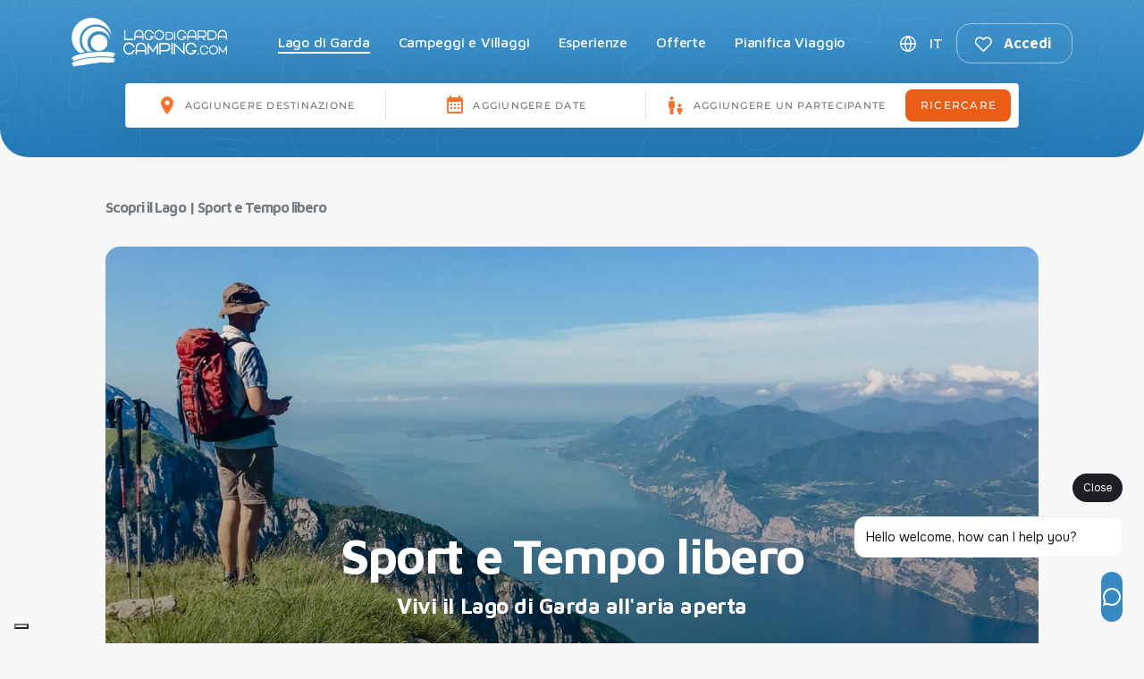

--- FILE ---
content_type: text/html; charset=utf-8
request_url: https://www.lagodigardacamping.com/scopri-il-lago/sport-e-tempo-libero
body_size: 107494
content:
<!DOCTYPE html><html lang="it"><head><meta charSet="utf-8"/><link rel="preconnect" href="https://fonts.googleapis.com"/><link rel="preconnect" href="https://fonts.gstatic.com" crossorigin="true"/><meta name="viewport" content="initial-scale=1.0, width=device-width"/><title>Sport e Tempo Libero - Vivi il Lago di Garda all&#x27;aria aperta</title><meta name="description" content="Scopri tutte le attività e gli sport sul Lago di Garda! Vivi una vacanza all’insegna del relax e dello sport."/><meta name="keywords" content="campeggi lago di garda, camping lago di garda, camping village lago di garda, vacanze lago di garda, vacanze lago di garda veneto, villaggi lago di garda, campeggi lago di garda veneto, camping lago di garda veneto"/><meta property="og:type" content="article"/><meta property="og:title" content="Sport e Tempo Libero - Vivi il Lago di Garda all&#x27;aria aperta"/><meta property="og:description" content="Scopri tutte le attività e gli sport sul Lago di Garda! Vivi una vacanza all’insegna del relax e dello sport."/><meta property="og:site_name" content="Lagodigardacamping S.r.l."/><meta property="og:image:type" content="image/jpeg"/><meta property="og:image:width" content="600"/><meta property="og:image:height" content="314"/><meta name="next-head-count" content="14"/><link rel="shortcut icon" href="/favicon-96x96.png"/><link data-next-font="" rel="preconnect" href="/" crossorigin="anonymous"/><link rel="preload" href="/_next/static/css/a4d96d3c80255e8f.css" as="style"/><link rel="stylesheet" href="/_next/static/css/a4d96d3c80255e8f.css" data-n-g=""/><link rel="preload" href="/_next/static/css/703528c6d6dfcdef.css" as="style"/><link rel="stylesheet" href="/_next/static/css/703528c6d6dfcdef.css" data-n-p=""/><noscript data-n-css=""></noscript><script defer="" nomodule="" src="/_next/static/chunks/polyfills-c67a75d1b6f99dc8.js"></script><script src="/_next/static/chunks/webpack-2800aa34bfc9062e.js" defer=""></script><script src="/_next/static/chunks/framework-ca706bf673a13738.js" defer=""></script><script src="/_next/static/chunks/main-0f4aa6f53e4508ff.js" defer=""></script><script src="/_next/static/chunks/pages/_app-9e3f57de1721d077.js" defer=""></script><script src="/_next/static/chunks/2316-6f9212d9e816a65e.js" defer=""></script><script src="/_next/static/chunks/5279-fc61cde9086e76cc.js" defer=""></script><script src="/_next/static/chunks/4005-eaab7cb894db32ba.js" defer=""></script><script src="/_next/static/chunks/6887-cdce583b63f56480.js" defer=""></script><script src="/_next/static/chunks/3243-5383139d0518eba7.js" defer=""></script><script src="/_next/static/chunks/9132-bf04908d8e3f9027.js" defer=""></script><script src="/_next/static/chunks/529-9e301761c888bebf.js" defer=""></script><script src="/_next/static/chunks/9409-9b10ebf301bc5b49.js" defer=""></script><script src="/_next/static/chunks/pages/scopri-il-lago/sport-e-tempo-libero-4a6d4a92aaf01333.js" defer=""></script><script src="/_next/static/8VhqXm4Q2A8LWkeNt3Bhj/_buildManifest.js" defer=""></script><script src="/_next/static/8VhqXm4Q2A8LWkeNt3Bhj/_ssgManifest.js" defer=""></script></head><body><div id="__next"><kepleroai-chat chatbot="36ba2a49-6007-4a57-8ef5-3b05f2838f51"></kepleroai-chat><style data-emotion="css 14vkz81">.css-14vkz81{display:-webkit-box;display:-webkit-flex;display:-ms-flexbox;display:flex;-webkit-flex-direction:column;-ms-flex-direction:column;flex-direction:column;width:100%;box-sizing:border-box;-webkit-flex-shrink:0;-ms-flex-negative:0;flex-shrink:0;position:fixed;z-index:1100;top:0;left:auto;right:0;background-color:#F9B433;color:#FFFFFF;width:100%;position:relative;color:black;box-shadow:none;border-bottom-left-radius:16px;border-bottom-right-radius:16px;overflow:hidden;}@media print{.css-14vkz81{position:absolute;}}@media (min-width:0px){.css-14vkz81{display:block;}}@media (min-width:1000px){.css-14vkz81{display:none;}}</style><style data-emotion="css duwqkt">.css-duwqkt{background-color:#fff;color:rgba(0, 0, 0, 0.87);-webkit-transition:box-shadow 300ms cubic-bezier(0.4, 0, 0.2, 1) 0ms;transition:box-shadow 300ms cubic-bezier(0.4, 0, 0.2, 1) 0ms;box-shadow:0px 2px 4px -1px rgba(0,0,0,0.2),0px 4px 5px 0px rgba(0,0,0,0.14),0px 1px 10px 0px rgba(0,0,0,0.12);display:-webkit-box;display:-webkit-flex;display:-ms-flexbox;display:flex;-webkit-flex-direction:column;-ms-flex-direction:column;flex-direction:column;width:100%;box-sizing:border-box;-webkit-flex-shrink:0;-ms-flex-negative:0;flex-shrink:0;position:fixed;z-index:1100;top:0;left:auto;right:0;background-color:#F9B433;color:#FFFFFF;width:100%;position:relative;color:black;box-shadow:none;border-bottom-left-radius:16px;border-bottom-right-radius:16px;overflow:hidden;}@media print{.css-duwqkt{position:absolute;}}@media (min-width:0px){.css-duwqkt{display:block;}}@media (min-width:1000px){.css-duwqkt{display:none;}}</style><header class="MuiPaper-root MuiPaper-elevation MuiPaper-elevation4 MuiAppBar-root MuiAppBar-colorPrimary MuiAppBar-positionFixed mui-fixed css-duwqkt"><style data-emotion="css ujox1r">.css-ujox1r{position:absolute;width:100%;height:100%;top:0;z-index:-1;}</style><div class="MuiBox-root css-ujox1r"><style data-emotion="css bu1qrj">.css-bu1qrj{width:100%;height:100%;z-index:1;}</style><img class="MuiBox-root css-bu1qrj" alt="" src="https://images.lagodigardacamping.com/sfondo-header-mobile-blu.jpg"/></div><style data-emotion="css 8atqhb">.css-8atqhb{width:100%;}</style><div class="MuiBox-root css-8atqhb"><style data-emotion="css su8hkv">@media (min-width:0px){.css-su8hkv{padding:15px 20px 15px 20px;}}@media (min-width:600px){.css-su8hkv{padding:20px 40px 20px 40px;}}</style><div class="MuiBox-root css-su8hkv"><style data-emotion="css 1ialerq">.css-1ialerq{display:-webkit-box;display:-webkit-flex;display:-ms-flexbox;display:flex;-webkit-flex-direction:row;-ms-flex-direction:row;flex-direction:row;-webkit-align-items:center;-webkit-box-align:center;-ms-flex-align:center;align-items:center;-webkit-box-pack:justify;-webkit-justify-content:space-between;justify-content:space-between;}</style><div class="MuiBox-root css-1ialerq"><a class="app-link-client" href="/"><style data-emotion="css c9zko4">@media (min-width:0px){.css-c9zko4{width:100px;}}@media (min-width:600px){.css-c9zko4{width:170px;}}</style><div class="MuiBox-root css-c9zko4"><style data-emotion="css ducv57">.css-ducv57{width:100%;height:auto;}</style><img class="MuiBox-root css-ducv57" src="https://images.lagodigardacamping.com/logo-trasparente.svg" alt="Logo Lago di Garda Camping"/></div></a><style data-emotion="css 1yt25lf">.css-1yt25lf{-webkit-flex-direction:row;-ms-flex-direction:row;flex-direction:row;-webkit-align-items:center;-webkit-box-align:center;-ms-flex-align:center;align-items:center;padding-right:0px;}@media (min-width:0px){.css-1yt25lf{display:-webkit-box;display:-webkit-flex;display:-ms-flexbox;display:flex;}}@media (min-width:600px){.css-1yt25lf{display:none;}}</style><div class="MuiBox-root css-1yt25lf"><a class="app-link-client" href="/bacheca-viaggi"><style data-emotion="css 1goudvs">.css-1goudvs{font-family:"Maven Pro",sans-serif;font-weight:500;font-size:0.8125rem;line-height:1.75;text-transform:uppercase;min-width:64px;padding:4px 5px;border-radius:4px;-webkit-transition:background-color 250ms cubic-bezier(0.4, 0, 0.2, 1) 0ms,box-shadow 250ms cubic-bezier(0.4, 0, 0.2, 1) 0ms,border-color 250ms cubic-bezier(0.4, 0, 0.2, 1) 0ms,color 250ms cubic-bezier(0.4, 0, 0.2, 1) 0ms;transition:background-color 250ms cubic-bezier(0.4, 0, 0.2, 1) 0ms,box-shadow 250ms cubic-bezier(0.4, 0, 0.2, 1) 0ms,border-color 250ms cubic-bezier(0.4, 0, 0.2, 1) 0ms,color 250ms cubic-bezier(0.4, 0, 0.2, 1) 0ms;color:#f06018;box-shadow:none;border-radius:16px;text-transform:none;color:white;margin-right:13px;}.css-1goudvs:hover{-webkit-text-decoration:none;text-decoration:none;background-color:rgba(240, 96, 24, 0.04);}@media (hover: none){.css-1goudvs:hover{background-color:transparent;}}.css-1goudvs.Mui-disabled{color:rgba(0, 0, 0, 0.26);}.css-1goudvs:hover{box-shadow:none;}.css-1goudvs.Mui-focusVisible{box-shadow:none;}.css-1goudvs:active{box-shadow:none;}.css-1goudvs.Mui-disabled{box-shadow:none;}</style><style data-emotion="css rubmf7">.css-rubmf7{display:-webkit-inline-box;display:-webkit-inline-flex;display:-ms-inline-flexbox;display:inline-flex;-webkit-align-items:center;-webkit-box-align:center;-ms-flex-align:center;align-items:center;-webkit-box-pack:center;-ms-flex-pack:center;-webkit-justify-content:center;justify-content:center;position:relative;box-sizing:border-box;-webkit-tap-highlight-color:transparent;background-color:transparent;outline:0;border:0;margin:0;border-radius:0;padding:0;cursor:pointer;-webkit-user-select:none;-moz-user-select:none;-ms-user-select:none;user-select:none;vertical-align:middle;-moz-appearance:none;-webkit-appearance:none;-webkit-text-decoration:none;text-decoration:none;color:inherit;font-family:"Maven Pro",sans-serif;font-weight:500;font-size:0.8125rem;line-height:1.75;text-transform:uppercase;min-width:64px;padding:4px 5px;border-radius:4px;-webkit-transition:background-color 250ms cubic-bezier(0.4, 0, 0.2, 1) 0ms,box-shadow 250ms cubic-bezier(0.4, 0, 0.2, 1) 0ms,border-color 250ms cubic-bezier(0.4, 0, 0.2, 1) 0ms,color 250ms cubic-bezier(0.4, 0, 0.2, 1) 0ms;transition:background-color 250ms cubic-bezier(0.4, 0, 0.2, 1) 0ms,box-shadow 250ms cubic-bezier(0.4, 0, 0.2, 1) 0ms,border-color 250ms cubic-bezier(0.4, 0, 0.2, 1) 0ms,color 250ms cubic-bezier(0.4, 0, 0.2, 1) 0ms;color:#f06018;box-shadow:none;border-radius:16px;text-transform:none;color:white;margin-right:13px;}.css-rubmf7::-moz-focus-inner{border-style:none;}.css-rubmf7.Mui-disabled{pointer-events:none;cursor:default;}@media print{.css-rubmf7{-webkit-print-color-adjust:exact;color-adjust:exact;}}.css-rubmf7:hover{-webkit-text-decoration:none;text-decoration:none;background-color:rgba(240, 96, 24, 0.04);}@media (hover: none){.css-rubmf7:hover{background-color:transparent;}}.css-rubmf7.Mui-disabled{color:rgba(0, 0, 0, 0.26);}.css-rubmf7:hover{box-shadow:none;}.css-rubmf7.Mui-focusVisible{box-shadow:none;}.css-rubmf7:active{box-shadow:none;}.css-rubmf7.Mui-disabled{box-shadow:none;}</style><button class="MuiButtonBase-root MuiButton-root MuiButton-text MuiButton-textBottoneArancione MuiButton-sizeSmall MuiButton-textSizeSmall MuiButton-disableElevation css-rubmf7" tabindex="0" type="button"><style data-emotion="css u0g51i">.css-u0g51i{display:inherit;margin-right:8px;margin-left:-2px;}.css-u0g51i>*:nth-of-type(1){font-size:18px;}</style><span class="MuiButton-startIcon MuiButton-iconSizeSmall css-u0g51i"><img class="MuiBox-root css-0" src="https://images.lagodigardacamping.com/cuore-bianco.svg" alt=""/></span><style data-emotion="css kiapah">.css-kiapah{margin:0;font-family:"Maven Pro",sans-serif;font-weight:400;font-size:1rem;line-height:1.5;font-size:14px;font-weight:700;line-height:1.43;letter-spacing:-0.28;text-align:center;}</style><span class="MuiTypography-root MuiTypography-body1 css-kiapah">Accedi</span></button></a><style data-emotion="css 1wf493t">.css-1wf493t{text-align:center;-webkit-flex:0 0 auto;-ms-flex:0 0 auto;flex:0 0 auto;font-size:1.5rem;padding:8px;border-radius:50%;overflow:visible;color:rgba(0, 0, 0, 0.54);-webkit-transition:background-color 150ms cubic-bezier(0.4, 0, 0.2, 1) 0ms;transition:background-color 150ms cubic-bezier(0.4, 0, 0.2, 1) 0ms;}.css-1wf493t:hover{background-color:rgba(0, 0, 0, 0.04);}@media (hover: none){.css-1wf493t:hover{background-color:transparent;}}.css-1wf493t.Mui-disabled{background-color:transparent;color:rgba(0, 0, 0, 0.26);}</style><style data-emotion="css 1yxmbwk">.css-1yxmbwk{display:-webkit-inline-box;display:-webkit-inline-flex;display:-ms-inline-flexbox;display:inline-flex;-webkit-align-items:center;-webkit-box-align:center;-ms-flex-align:center;align-items:center;-webkit-box-pack:center;-ms-flex-pack:center;-webkit-justify-content:center;justify-content:center;position:relative;box-sizing:border-box;-webkit-tap-highlight-color:transparent;background-color:transparent;outline:0;border:0;margin:0;border-radius:0;padding:0;cursor:pointer;-webkit-user-select:none;-moz-user-select:none;-ms-user-select:none;user-select:none;vertical-align:middle;-moz-appearance:none;-webkit-appearance:none;-webkit-text-decoration:none;text-decoration:none;color:inherit;text-align:center;-webkit-flex:0 0 auto;-ms-flex:0 0 auto;flex:0 0 auto;font-size:1.5rem;padding:8px;border-radius:50%;overflow:visible;color:rgba(0, 0, 0, 0.54);-webkit-transition:background-color 150ms cubic-bezier(0.4, 0, 0.2, 1) 0ms;transition:background-color 150ms cubic-bezier(0.4, 0, 0.2, 1) 0ms;}.css-1yxmbwk::-moz-focus-inner{border-style:none;}.css-1yxmbwk.Mui-disabled{pointer-events:none;cursor:default;}@media print{.css-1yxmbwk{-webkit-print-color-adjust:exact;color-adjust:exact;}}.css-1yxmbwk:hover{background-color:rgba(0, 0, 0, 0.04);}@media (hover: none){.css-1yxmbwk:hover{background-color:transparent;}}.css-1yxmbwk.Mui-disabled{background-color:transparent;color:rgba(0, 0, 0, 0.26);}</style><button class="MuiButtonBase-root MuiIconButton-root MuiIconButton-sizeMedium css-1yxmbwk" tabindex="0" type="button"><style data-emotion="css 1o33coz">.css-1o33coz{width:25px;height:auto;}</style><img class="MuiBox-root css-1o33coz" src="https://images.lagodigardacamping.com/menu-bianco.svg" alt=""/></button></div><style data-emotion="css n4aejx">.css-n4aejx{-webkit-flex-direction:row;-ms-flex-direction:row;flex-direction:row;-webkit-align-items:center;-webkit-box-align:center;-ms-flex-align:center;align-items:center;}@media (min-width:0px){.css-n4aejx{display:none;}}@media (min-width:600px){.css-n4aejx{display:-webkit-box;display:-webkit-flex;display:-ms-flexbox;display:flex;}}</style><div class="MuiBox-root css-n4aejx"><a class="app-link-client" href="/bacheca-viaggi"><style data-emotion="css sc0xt3">.css-sc0xt3{font-family:"Maven Pro",sans-serif;font-weight:500;font-size:0.8125rem;line-height:1.75;text-transform:uppercase;min-width:64px;padding:4px 5px;border-radius:4px;-webkit-transition:background-color 250ms cubic-bezier(0.4, 0, 0.2, 1) 0ms,box-shadow 250ms cubic-bezier(0.4, 0, 0.2, 1) 0ms,border-color 250ms cubic-bezier(0.4, 0, 0.2, 1) 0ms,color 250ms cubic-bezier(0.4, 0, 0.2, 1) 0ms;transition:background-color 250ms cubic-bezier(0.4, 0, 0.2, 1) 0ms,box-shadow 250ms cubic-bezier(0.4, 0, 0.2, 1) 0ms,border-color 250ms cubic-bezier(0.4, 0, 0.2, 1) 0ms,color 250ms cubic-bezier(0.4, 0, 0.2, 1) 0ms;color:#f06018;box-shadow:none;border-radius:16px;text-transform:none;color:white;margin-right:35px;}.css-sc0xt3:hover{-webkit-text-decoration:none;text-decoration:none;background-color:rgba(240, 96, 24, 0.04);}@media (hover: none){.css-sc0xt3:hover{background-color:transparent;}}.css-sc0xt3.Mui-disabled{color:rgba(0, 0, 0, 0.26);}.css-sc0xt3:hover{box-shadow:none;}.css-sc0xt3.Mui-focusVisible{box-shadow:none;}.css-sc0xt3:active{box-shadow:none;}.css-sc0xt3.Mui-disabled{box-shadow:none;}</style><style data-emotion="css 1es84oc">.css-1es84oc{display:-webkit-inline-box;display:-webkit-inline-flex;display:-ms-inline-flexbox;display:inline-flex;-webkit-align-items:center;-webkit-box-align:center;-ms-flex-align:center;align-items:center;-webkit-box-pack:center;-ms-flex-pack:center;-webkit-justify-content:center;justify-content:center;position:relative;box-sizing:border-box;-webkit-tap-highlight-color:transparent;background-color:transparent;outline:0;border:0;margin:0;border-radius:0;padding:0;cursor:pointer;-webkit-user-select:none;-moz-user-select:none;-ms-user-select:none;user-select:none;vertical-align:middle;-moz-appearance:none;-webkit-appearance:none;-webkit-text-decoration:none;text-decoration:none;color:inherit;font-family:"Maven Pro",sans-serif;font-weight:500;font-size:0.8125rem;line-height:1.75;text-transform:uppercase;min-width:64px;padding:4px 5px;border-radius:4px;-webkit-transition:background-color 250ms cubic-bezier(0.4, 0, 0.2, 1) 0ms,box-shadow 250ms cubic-bezier(0.4, 0, 0.2, 1) 0ms,border-color 250ms cubic-bezier(0.4, 0, 0.2, 1) 0ms,color 250ms cubic-bezier(0.4, 0, 0.2, 1) 0ms;transition:background-color 250ms cubic-bezier(0.4, 0, 0.2, 1) 0ms,box-shadow 250ms cubic-bezier(0.4, 0, 0.2, 1) 0ms,border-color 250ms cubic-bezier(0.4, 0, 0.2, 1) 0ms,color 250ms cubic-bezier(0.4, 0, 0.2, 1) 0ms;color:#f06018;box-shadow:none;border-radius:16px;text-transform:none;color:white;margin-right:35px;}.css-1es84oc::-moz-focus-inner{border-style:none;}.css-1es84oc.Mui-disabled{pointer-events:none;cursor:default;}@media print{.css-1es84oc{-webkit-print-color-adjust:exact;color-adjust:exact;}}.css-1es84oc:hover{-webkit-text-decoration:none;text-decoration:none;background-color:rgba(240, 96, 24, 0.04);}@media (hover: none){.css-1es84oc:hover{background-color:transparent;}}.css-1es84oc.Mui-disabled{color:rgba(0, 0, 0, 0.26);}.css-1es84oc:hover{box-shadow:none;}.css-1es84oc.Mui-focusVisible{box-shadow:none;}.css-1es84oc:active{box-shadow:none;}.css-1es84oc.Mui-disabled{box-shadow:none;}</style><button class="MuiButtonBase-root MuiButton-root MuiButton-text MuiButton-textBottoneArancione MuiButton-sizeSmall MuiButton-textSizeSmall MuiButton-disableElevation css-1es84oc" tabindex="0" type="button"><span class="MuiButton-startIcon MuiButton-iconSizeSmall css-u0g51i"><style data-emotion="css rujnni">.css-rujnni{width:30px;height:auto;}</style><img class="MuiBox-root css-rujnni" src="https://images.lagodigardacamping.com/cuore-bianco.svg" alt=""/></span><style data-emotion="css 1nnhpwd">.css-1nnhpwd{margin:0;font-family:"Maven Pro",sans-serif;font-weight:400;font-size:1rem;line-height:1.5;font-size:20px;font-weight:700;line-height:1.43;letter-spacing:-0.28;text-align:center;}</style><span class="MuiTypography-root MuiTypography-body1 css-1nnhpwd">Accedi</span></button></a><button class="MuiButtonBase-root MuiIconButton-root MuiIconButton-sizeMedium css-1yxmbwk" tabindex="0" type="button"><img class="MuiBox-root css-rujnni" src="https://images.lagodigardacamping.com/menu-bianco.svg" alt=""/></button></div></div><style data-emotion="css 1qw4ubc">.css-1qw4ubc{-webkit-flex-direction:row;-ms-flex-direction:row;flex-direction:row;-webkit-align-items:center;-webkit-box-align:center;-ms-flex-align:center;align-items:center;}@media (min-width:0px){.css-1qw4ubc{display:-webkit-box;display:-webkit-flex;display:-ms-flexbox;display:flex;padding-top:15px;}}@media (min-width:600px){.css-1qw4ubc{display:none;padding-top:20px;}}</style><div class="MuiBox-root css-1qw4ubc"><style data-emotion="css wxdo0a">.css-wxdo0a{background-color:white;text-transform:none;border-radius:16px;z-index:10;box-shadow:0 6px 32px 0 rgba(0, 0, 0, 0.1);display:-webkit-box;display:-webkit-flex;display:-ms-flexbox;display:flex;-webkit-flex:1;-ms-flex:1;flex:1;background-color:white;border-radius:16px;border:1px solid #bcc4cc;-webkit-align-items:center;-webkit-box-align:center;-ms-flex-align:center;align-items:center;-webkit-box-pack:justify;-webkit-justify-content:space-between;justify-content:space-between;padding:4px 4px 4px 12px;margin-right:15px;text-transform:none;}.css-wxdo0a:hover{background-color:white;-webkit-filter:brightness(95%);filter:brightness(95%);box-shadow:0 6px 32px 0 rgba(0, 0, 0, 0.1);}</style><style data-emotion="css 18zapxi">.css-18zapxi{font-family:"Maven Pro",sans-serif;font-weight:500;font-size:0.875rem;line-height:1.75;text-transform:uppercase;min-width:64px;padding:6px 8px;border-radius:4px;-webkit-transition:background-color 250ms cubic-bezier(0.4, 0, 0.2, 1) 0ms,box-shadow 250ms cubic-bezier(0.4, 0, 0.2, 1) 0ms,border-color 250ms cubic-bezier(0.4, 0, 0.2, 1) 0ms,color 250ms cubic-bezier(0.4, 0, 0.2, 1) 0ms;transition:background-color 250ms cubic-bezier(0.4, 0, 0.2, 1) 0ms,box-shadow 250ms cubic-bezier(0.4, 0, 0.2, 1) 0ms,border-color 250ms cubic-bezier(0.4, 0, 0.2, 1) 0ms,color 250ms cubic-bezier(0.4, 0, 0.2, 1) 0ms;color:#FFFFFF;box-shadow:none;background-color:white;text-transform:none;border-radius:16px;z-index:10;box-shadow:0 6px 32px 0 rgba(0, 0, 0, 0.1);display:-webkit-box;display:-webkit-flex;display:-ms-flexbox;display:flex;-webkit-flex:1;-ms-flex:1;flex:1;background-color:white;border-radius:16px;border:1px solid #bcc4cc;-webkit-align-items:center;-webkit-box-align:center;-ms-flex-align:center;align-items:center;-webkit-box-pack:justify;-webkit-justify-content:space-between;justify-content:space-between;padding:4px 4px 4px 12px;margin-right:15px;text-transform:none;}.css-18zapxi:hover{-webkit-text-decoration:none;text-decoration:none;background-color:rgba(255, 255, 255, 0.04);}@media (hover: none){.css-18zapxi:hover{background-color:transparent;}}.css-18zapxi.Mui-disabled{color:rgba(0, 0, 0, 0.26);}.css-18zapxi:hover{box-shadow:none;}.css-18zapxi.Mui-focusVisible{box-shadow:none;}.css-18zapxi:active{box-shadow:none;}.css-18zapxi.Mui-disabled{box-shadow:none;}.css-18zapxi:hover{background-color:white;-webkit-filter:brightness(95%);filter:brightness(95%);box-shadow:0 6px 32px 0 rgba(0, 0, 0, 0.1);}</style><style data-emotion="css 1hnvvfb">.css-1hnvvfb{display:-webkit-inline-box;display:-webkit-inline-flex;display:-ms-inline-flexbox;display:inline-flex;-webkit-align-items:center;-webkit-box-align:center;-ms-flex-align:center;align-items:center;-webkit-box-pack:center;-ms-flex-pack:center;-webkit-justify-content:center;justify-content:center;position:relative;box-sizing:border-box;-webkit-tap-highlight-color:transparent;background-color:transparent;outline:0;border:0;margin:0;border-radius:0;padding:0;cursor:pointer;-webkit-user-select:none;-moz-user-select:none;-ms-user-select:none;user-select:none;vertical-align:middle;-moz-appearance:none;-webkit-appearance:none;-webkit-text-decoration:none;text-decoration:none;color:inherit;font-family:"Maven Pro",sans-serif;font-weight:500;font-size:0.875rem;line-height:1.75;text-transform:uppercase;min-width:64px;padding:6px 8px;border-radius:4px;-webkit-transition:background-color 250ms cubic-bezier(0.4, 0, 0.2, 1) 0ms,box-shadow 250ms cubic-bezier(0.4, 0, 0.2, 1) 0ms,border-color 250ms cubic-bezier(0.4, 0, 0.2, 1) 0ms,color 250ms cubic-bezier(0.4, 0, 0.2, 1) 0ms;transition:background-color 250ms cubic-bezier(0.4, 0, 0.2, 1) 0ms,box-shadow 250ms cubic-bezier(0.4, 0, 0.2, 1) 0ms,border-color 250ms cubic-bezier(0.4, 0, 0.2, 1) 0ms,color 250ms cubic-bezier(0.4, 0, 0.2, 1) 0ms;color:#FFFFFF;box-shadow:none;background-color:white;text-transform:none;border-radius:16px;z-index:10;box-shadow:0 6px 32px 0 rgba(0, 0, 0, 0.1);display:-webkit-box;display:-webkit-flex;display:-ms-flexbox;display:flex;-webkit-flex:1;-ms-flex:1;flex:1;background-color:white;border-radius:16px;border:1px solid #bcc4cc;-webkit-align-items:center;-webkit-box-align:center;-ms-flex-align:center;align-items:center;-webkit-box-pack:justify;-webkit-justify-content:space-between;justify-content:space-between;padding:4px 4px 4px 12px;margin-right:15px;text-transform:none;}.css-1hnvvfb::-moz-focus-inner{border-style:none;}.css-1hnvvfb.Mui-disabled{pointer-events:none;cursor:default;}@media print{.css-1hnvvfb{-webkit-print-color-adjust:exact;color-adjust:exact;}}.css-1hnvvfb:hover{-webkit-text-decoration:none;text-decoration:none;background-color:rgba(255, 255, 255, 0.04);}@media (hover: none){.css-1hnvvfb:hover{background-color:transparent;}}.css-1hnvvfb.Mui-disabled{color:rgba(0, 0, 0, 0.26);}.css-1hnvvfb:hover{box-shadow:none;}.css-1hnvvfb.Mui-focusVisible{box-shadow:none;}.css-1hnvvfb:active{box-shadow:none;}.css-1hnvvfb.Mui-disabled{box-shadow:none;}.css-1hnvvfb:hover{background-color:white;-webkit-filter:brightness(95%);filter:brightness(95%);box-shadow:0 6px 32px 0 rgba(0, 0, 0, 0.1);}</style><button class="MuiButtonBase-root MuiButton-root MuiButton-text MuiButton-textBottoneBianco MuiButton-sizeMedium MuiButton-textSizeMedium MuiButton-disableElevation css-1hnvvfb" tabindex="0" type="button"><style data-emotion="css aieqcy">.css-aieqcy{width:15px;height:auto;}</style><img class="MuiBox-root css-aieqcy" src="https://images.lagodigardacamping.com/pin-grigio.svg" alt=""/><style data-emotion="css 1ikcax7">.css-1ikcax7{display:-webkit-box;display:-webkit-flex;display:-ms-flexbox;display:flex;-webkit-flex:1;-ms-flex:1;flex:1;-webkit-flex-direction:column;-ms-flex-direction:column;flex-direction:column;-webkit-align-items:left;-webkit-box-align:left;-ms-flex-align:left;align-items:left;padding-left:7px;padding-right:7px;}@media (min-width:0px){.css-1ikcax7{width:50px;}}@media (min-width:600px){.css-1ikcax7{width:100px;}}</style><div class="MuiBox-root css-1ikcax7"><style data-emotion="css kicmsl">.css-kicmsl{margin:0;font-family:"Maven Pro",sans-serif;font-weight:400;font-size:1rem;line-height:1.5;color:#343a40;font-size:14px;font-weight:600;letter-spacing:-0.16px;text-align:left;line-height:1.2;}</style><span class="MuiTypography-root MuiTypography-body1 css-kicmsl">Dove vuoi andare?</span></div><style data-emotion="css 1qcyf4e">.css-1qcyf4e{padding:7px 13px;border-radius:12px;background-color:#f06018;display:-webkit-box;display:-webkit-flex;display:-ms-flexbox;display:flex;-webkit-align-items:center;-webkit-box-align:center;-ms-flex-align:center;align-items:center;-webkit-box-pack:center;-ms-flex-pack:center;-webkit-justify-content:center;justify-content:center;}</style><div class="MuiBox-root css-1qcyf4e"><img class="MuiBox-root css-1o33coz" src="https://images.lagodigardacamping.com/cerca-bianco.svg" alt=""/></div></button><style data-emotion="css li6pc8">.css-li6pc8{padding:15px;border-radius:16px;background-color:white;border:1px solid #bcc4cc;}.css-li6pc8:hover{background-color:white;}</style><style data-emotion="css 1ajieb2">.css-1ajieb2{font-family:"Maven Pro",sans-serif;font-weight:500;font-size:0.875rem;line-height:1.75;text-transform:uppercase;min-width:64px;padding:6px 8px;border-radius:4px;-webkit-transition:background-color 250ms cubic-bezier(0.4, 0, 0.2, 1) 0ms,box-shadow 250ms cubic-bezier(0.4, 0, 0.2, 1) 0ms,border-color 250ms cubic-bezier(0.4, 0, 0.2, 1) 0ms,color 250ms cubic-bezier(0.4, 0, 0.2, 1) 0ms;transition:background-color 250ms cubic-bezier(0.4, 0, 0.2, 1) 0ms,box-shadow 250ms cubic-bezier(0.4, 0, 0.2, 1) 0ms,border-color 250ms cubic-bezier(0.4, 0, 0.2, 1) 0ms,color 250ms cubic-bezier(0.4, 0, 0.2, 1) 0ms;color:#F9B433;padding:15px;border-radius:16px;background-color:white;border:1px solid #bcc4cc;}.css-1ajieb2:hover{-webkit-text-decoration:none;text-decoration:none;background-color:rgba(249, 180, 51, 0.04);}@media (hover: none){.css-1ajieb2:hover{background-color:transparent;}}.css-1ajieb2.Mui-disabled{color:rgba(0, 0, 0, 0.26);}.css-1ajieb2:hover{background-color:white;}</style><style data-emotion="css 1m9pgqo">.css-1m9pgqo{display:-webkit-inline-box;display:-webkit-inline-flex;display:-ms-inline-flexbox;display:inline-flex;-webkit-align-items:center;-webkit-box-align:center;-ms-flex-align:center;align-items:center;-webkit-box-pack:center;-ms-flex-pack:center;-webkit-justify-content:center;justify-content:center;position:relative;box-sizing:border-box;-webkit-tap-highlight-color:transparent;background-color:transparent;outline:0;border:0;margin:0;border-radius:0;padding:0;cursor:pointer;-webkit-user-select:none;-moz-user-select:none;-ms-user-select:none;user-select:none;vertical-align:middle;-moz-appearance:none;-webkit-appearance:none;-webkit-text-decoration:none;text-decoration:none;color:inherit;font-family:"Maven Pro",sans-serif;font-weight:500;font-size:0.875rem;line-height:1.75;text-transform:uppercase;min-width:64px;padding:6px 8px;border-radius:4px;-webkit-transition:background-color 250ms cubic-bezier(0.4, 0, 0.2, 1) 0ms,box-shadow 250ms cubic-bezier(0.4, 0, 0.2, 1) 0ms,border-color 250ms cubic-bezier(0.4, 0, 0.2, 1) 0ms,color 250ms cubic-bezier(0.4, 0, 0.2, 1) 0ms;transition:background-color 250ms cubic-bezier(0.4, 0, 0.2, 1) 0ms,box-shadow 250ms cubic-bezier(0.4, 0, 0.2, 1) 0ms,border-color 250ms cubic-bezier(0.4, 0, 0.2, 1) 0ms,color 250ms cubic-bezier(0.4, 0, 0.2, 1) 0ms;color:#F9B433;padding:15px;border-radius:16px;background-color:white;border:1px solid #bcc4cc;}.css-1m9pgqo::-moz-focus-inner{border-style:none;}.css-1m9pgqo.Mui-disabled{pointer-events:none;cursor:default;}@media print{.css-1m9pgqo{-webkit-print-color-adjust:exact;color-adjust:exact;}}.css-1m9pgqo:hover{-webkit-text-decoration:none;text-decoration:none;background-color:rgba(249, 180, 51, 0.04);}@media (hover: none){.css-1m9pgqo:hover{background-color:transparent;}}.css-1m9pgqo.Mui-disabled{color:rgba(0, 0, 0, 0.26);}.css-1m9pgqo:hover{background-color:white;}</style><button class="MuiButtonBase-root MuiButton-root MuiButton-text MuiButton-textPrimary MuiButton-sizeMedium MuiButton-textSizeMedium css-1m9pgqo" tabindex="0" type="button"><img class="MuiBox-root css-1o33coz" src="https://images.lagodigardacamping.com/filtro-nero.svg" alt=""/></button></div><style data-emotion="css hccju9">.css-hccju9{-webkit-flex-direction:row;-ms-flex-direction:row;flex-direction:row;-webkit-align-items:center;-webkit-box-align:center;-ms-flex-align:center;align-items:center;}@media (min-width:0px){.css-hccju9{display:none;padding-top:15px;}}@media (min-width:600px){.css-hccju9{display:-webkit-box;display:-webkit-flex;display:-ms-flexbox;display:flex;padding-top:20px;}}</style><div class="MuiBox-root css-hccju9"><style data-emotion="css mn5u1w">.css-mn5u1w{background-color:white;text-transform:none;border-radius:16px;z-index:10;box-shadow:0 6px 32px 0 rgba(0, 0, 0, 0.1);display:-webkit-box;display:-webkit-flex;display:-ms-flexbox;display:flex;-webkit-flex:1;-ms-flex:1;flex:1;background-color:white;border-radius:16px;border:1px solid #bcc4cc;-webkit-align-items:center;-webkit-box-align:center;-ms-flex-align:center;align-items:center;-webkit-box-pack:justify;-webkit-justify-content:space-between;justify-content:space-between;padding:4px 4px 4px 16px;margin-right:35px;text-transform:none;}.css-mn5u1w:hover{background-color:white;-webkit-filter:brightness(95%);filter:brightness(95%);box-shadow:0 6px 32px 0 rgba(0, 0, 0, 0.1);}</style><style data-emotion="css d9ttlr">.css-d9ttlr{font-family:"Maven Pro",sans-serif;font-weight:500;font-size:0.875rem;line-height:1.75;text-transform:uppercase;min-width:64px;padding:6px 8px;border-radius:4px;-webkit-transition:background-color 250ms cubic-bezier(0.4, 0, 0.2, 1) 0ms,box-shadow 250ms cubic-bezier(0.4, 0, 0.2, 1) 0ms,border-color 250ms cubic-bezier(0.4, 0, 0.2, 1) 0ms,color 250ms cubic-bezier(0.4, 0, 0.2, 1) 0ms;transition:background-color 250ms cubic-bezier(0.4, 0, 0.2, 1) 0ms,box-shadow 250ms cubic-bezier(0.4, 0, 0.2, 1) 0ms,border-color 250ms cubic-bezier(0.4, 0, 0.2, 1) 0ms,color 250ms cubic-bezier(0.4, 0, 0.2, 1) 0ms;color:#FFFFFF;box-shadow:none;background-color:white;text-transform:none;border-radius:16px;z-index:10;box-shadow:0 6px 32px 0 rgba(0, 0, 0, 0.1);display:-webkit-box;display:-webkit-flex;display:-ms-flexbox;display:flex;-webkit-flex:1;-ms-flex:1;flex:1;background-color:white;border-radius:16px;border:1px solid #bcc4cc;-webkit-align-items:center;-webkit-box-align:center;-ms-flex-align:center;align-items:center;-webkit-box-pack:justify;-webkit-justify-content:space-between;justify-content:space-between;padding:4px 4px 4px 16px;margin-right:35px;text-transform:none;}.css-d9ttlr:hover{-webkit-text-decoration:none;text-decoration:none;background-color:rgba(255, 255, 255, 0.04);}@media (hover: none){.css-d9ttlr:hover{background-color:transparent;}}.css-d9ttlr.Mui-disabled{color:rgba(0, 0, 0, 0.26);}.css-d9ttlr:hover{box-shadow:none;}.css-d9ttlr.Mui-focusVisible{box-shadow:none;}.css-d9ttlr:active{box-shadow:none;}.css-d9ttlr.Mui-disabled{box-shadow:none;}.css-d9ttlr:hover{background-color:white;-webkit-filter:brightness(95%);filter:brightness(95%);box-shadow:0 6px 32px 0 rgba(0, 0, 0, 0.1);}</style><style data-emotion="css z9gtnt">.css-z9gtnt{display:-webkit-inline-box;display:-webkit-inline-flex;display:-ms-inline-flexbox;display:inline-flex;-webkit-align-items:center;-webkit-box-align:center;-ms-flex-align:center;align-items:center;-webkit-box-pack:center;-ms-flex-pack:center;-webkit-justify-content:center;justify-content:center;position:relative;box-sizing:border-box;-webkit-tap-highlight-color:transparent;background-color:transparent;outline:0;border:0;margin:0;border-radius:0;padding:0;cursor:pointer;-webkit-user-select:none;-moz-user-select:none;-ms-user-select:none;user-select:none;vertical-align:middle;-moz-appearance:none;-webkit-appearance:none;-webkit-text-decoration:none;text-decoration:none;color:inherit;font-family:"Maven Pro",sans-serif;font-weight:500;font-size:0.875rem;line-height:1.75;text-transform:uppercase;min-width:64px;padding:6px 8px;border-radius:4px;-webkit-transition:background-color 250ms cubic-bezier(0.4, 0, 0.2, 1) 0ms,box-shadow 250ms cubic-bezier(0.4, 0, 0.2, 1) 0ms,border-color 250ms cubic-bezier(0.4, 0, 0.2, 1) 0ms,color 250ms cubic-bezier(0.4, 0, 0.2, 1) 0ms;transition:background-color 250ms cubic-bezier(0.4, 0, 0.2, 1) 0ms,box-shadow 250ms cubic-bezier(0.4, 0, 0.2, 1) 0ms,border-color 250ms cubic-bezier(0.4, 0, 0.2, 1) 0ms,color 250ms cubic-bezier(0.4, 0, 0.2, 1) 0ms;color:#FFFFFF;box-shadow:none;background-color:white;text-transform:none;border-radius:16px;z-index:10;box-shadow:0 6px 32px 0 rgba(0, 0, 0, 0.1);display:-webkit-box;display:-webkit-flex;display:-ms-flexbox;display:flex;-webkit-flex:1;-ms-flex:1;flex:1;background-color:white;border-radius:16px;border:1px solid #bcc4cc;-webkit-align-items:center;-webkit-box-align:center;-ms-flex-align:center;align-items:center;-webkit-box-pack:justify;-webkit-justify-content:space-between;justify-content:space-between;padding:4px 4px 4px 16px;margin-right:35px;text-transform:none;}.css-z9gtnt::-moz-focus-inner{border-style:none;}.css-z9gtnt.Mui-disabled{pointer-events:none;cursor:default;}@media print{.css-z9gtnt{-webkit-print-color-adjust:exact;color-adjust:exact;}}.css-z9gtnt:hover{-webkit-text-decoration:none;text-decoration:none;background-color:rgba(255, 255, 255, 0.04);}@media (hover: none){.css-z9gtnt:hover{background-color:transparent;}}.css-z9gtnt.Mui-disabled{color:rgba(0, 0, 0, 0.26);}.css-z9gtnt:hover{box-shadow:none;}.css-z9gtnt.Mui-focusVisible{box-shadow:none;}.css-z9gtnt:active{box-shadow:none;}.css-z9gtnt.Mui-disabled{box-shadow:none;}.css-z9gtnt:hover{background-color:white;-webkit-filter:brightness(95%);filter:brightness(95%);box-shadow:0 6px 32px 0 rgba(0, 0, 0, 0.1);}</style><button class="MuiButtonBase-root MuiButton-root MuiButton-text MuiButton-textBottoneBianco MuiButton-sizeMedium MuiButton-textSizeMedium MuiButton-disableElevation css-z9gtnt" tabindex="0" type="button"><img class="MuiBox-root css-1o33coz" src="https://images.lagodigardacamping.com/pin-grigio.svg" alt=""/><style data-emotion="css blch8r">.css-blch8r{display:-webkit-box;display:-webkit-flex;display:-ms-flexbox;display:flex;-webkit-flex:1;-ms-flex:1;flex:1;-webkit-flex-direction:column;-ms-flex-direction:column;flex-direction:column;-webkit-align-items:flex-start;-webkit-box-align:flex-start;-ms-flex-align:flex-start;align-items:flex-start;padding-left:16px;padding-right:16px;}@media (min-width:0px){.css-blch8r{width:50px;}}@media (min-width:600px){.css-blch8r{width:100px;}}</style><div class="MuiBox-root css-blch8r"><style data-emotion="css xo1xck">.css-xo1xck{margin:0;font-family:"Maven Pro",sans-serif;font-weight:400;font-size:1rem;line-height:1.5;color:#343a40;font-size:20px;font-weight:600;letter-spacing:-0.16px;text-align:left;line-height:1.2;}</style><span class="MuiTypography-root MuiTypography-body1 css-xo1xck">Dove vuoi andare?</span></div><div class="MuiBox-root css-1qcyf4e"><img class="MuiBox-root css-rujnni" src="https://images.lagodigardacamping.com/cerca-bianco.svg" alt=""/></div></button><style data-emotion="css 1dihotl">.css-1dihotl{padding:15px 20px;border-radius:16px;background-color:white;border:1px solid #bcc4cc;}.css-1dihotl:hover{background-color:white;}</style><style data-emotion="css krixdl">.css-krixdl{font-family:"Maven Pro",sans-serif;font-weight:500;font-size:0.875rem;line-height:1.75;text-transform:uppercase;min-width:64px;padding:6px 8px;border-radius:4px;-webkit-transition:background-color 250ms cubic-bezier(0.4, 0, 0.2, 1) 0ms,box-shadow 250ms cubic-bezier(0.4, 0, 0.2, 1) 0ms,border-color 250ms cubic-bezier(0.4, 0, 0.2, 1) 0ms,color 250ms cubic-bezier(0.4, 0, 0.2, 1) 0ms;transition:background-color 250ms cubic-bezier(0.4, 0, 0.2, 1) 0ms,box-shadow 250ms cubic-bezier(0.4, 0, 0.2, 1) 0ms,border-color 250ms cubic-bezier(0.4, 0, 0.2, 1) 0ms,color 250ms cubic-bezier(0.4, 0, 0.2, 1) 0ms;color:#F9B433;padding:15px 20px;border-radius:16px;background-color:white;border:1px solid #bcc4cc;}.css-krixdl:hover{-webkit-text-decoration:none;text-decoration:none;background-color:rgba(249, 180, 51, 0.04);}@media (hover: none){.css-krixdl:hover{background-color:transparent;}}.css-krixdl.Mui-disabled{color:rgba(0, 0, 0, 0.26);}.css-krixdl:hover{background-color:white;}</style><style data-emotion="css bof24i">.css-bof24i{display:-webkit-inline-box;display:-webkit-inline-flex;display:-ms-inline-flexbox;display:inline-flex;-webkit-align-items:center;-webkit-box-align:center;-ms-flex-align:center;align-items:center;-webkit-box-pack:center;-ms-flex-pack:center;-webkit-justify-content:center;justify-content:center;position:relative;box-sizing:border-box;-webkit-tap-highlight-color:transparent;background-color:transparent;outline:0;border:0;margin:0;border-radius:0;padding:0;cursor:pointer;-webkit-user-select:none;-moz-user-select:none;-ms-user-select:none;user-select:none;vertical-align:middle;-moz-appearance:none;-webkit-appearance:none;-webkit-text-decoration:none;text-decoration:none;color:inherit;font-family:"Maven Pro",sans-serif;font-weight:500;font-size:0.875rem;line-height:1.75;text-transform:uppercase;min-width:64px;padding:6px 8px;border-radius:4px;-webkit-transition:background-color 250ms cubic-bezier(0.4, 0, 0.2, 1) 0ms,box-shadow 250ms cubic-bezier(0.4, 0, 0.2, 1) 0ms,border-color 250ms cubic-bezier(0.4, 0, 0.2, 1) 0ms,color 250ms cubic-bezier(0.4, 0, 0.2, 1) 0ms;transition:background-color 250ms cubic-bezier(0.4, 0, 0.2, 1) 0ms,box-shadow 250ms cubic-bezier(0.4, 0, 0.2, 1) 0ms,border-color 250ms cubic-bezier(0.4, 0, 0.2, 1) 0ms,color 250ms cubic-bezier(0.4, 0, 0.2, 1) 0ms;color:#F9B433;padding:15px 20px;border-radius:16px;background-color:white;border:1px solid #bcc4cc;}.css-bof24i::-moz-focus-inner{border-style:none;}.css-bof24i.Mui-disabled{pointer-events:none;cursor:default;}@media print{.css-bof24i{-webkit-print-color-adjust:exact;color-adjust:exact;}}.css-bof24i:hover{-webkit-text-decoration:none;text-decoration:none;background-color:rgba(249, 180, 51, 0.04);}@media (hover: none){.css-bof24i:hover{background-color:transparent;}}.css-bof24i.Mui-disabled{color:rgba(0, 0, 0, 0.26);}.css-bof24i:hover{background-color:white;}</style><button class="MuiButtonBase-root MuiButton-root MuiButton-text MuiButton-textPrimary MuiButton-sizeMedium MuiButton-textSizeMedium css-bof24i" tabindex="0" type="button"><img class="MuiBox-root css-rujnni" src="https://images.lagodigardacamping.com/filtro-nero.svg" alt=""/></button></div></div></div></header><style data-emotion="css 1k4da2r">.css-1k4da2r{-webkit-flex:0 0 auto;-ms-flex:0 0 auto;flex:0 0 auto;}@media (min-width:0px){.css-1k4da2r{display:-webkit-box;display:-webkit-flex;display:-ms-flexbox;display:flex;}}@media (min-width:1000px){.css-1k4da2r{display:none;}}.css-1k4da2r .MuiDrawer-paper{box-sizing:border-box;width:100%;border:none;background-color:#F7F7F7;}</style><div class="MuiDrawer-root MuiDrawer-docked css-1k4da2r"><style data-emotion="css y6iazk">.css-y6iazk{overflow-y:auto;display:-webkit-box;display:-webkit-flex;display:-ms-flexbox;display:flex;-webkit-flex-direction:column;-ms-flex-direction:column;flex-direction:column;height:100%;-webkit-flex:1 0 auto;-ms-flex:1 0 auto;flex:1 0 auto;z-index:1200;-webkit-overflow-scrolling:touch;position:fixed;top:0;outline:0;right:0;border-left:1px solid rgba(0, 0, 0, 0.12);}</style><style data-emotion="css 1ciwpa8">.css-1ciwpa8{background-color:#fff;color:rgba(0, 0, 0, 0.87);-webkit-transition:box-shadow 300ms cubic-bezier(0.4, 0, 0.2, 1) 0ms;transition:box-shadow 300ms cubic-bezier(0.4, 0, 0.2, 1) 0ms;box-shadow:none;overflow-y:auto;display:-webkit-box;display:-webkit-flex;display:-ms-flexbox;display:flex;-webkit-flex-direction:column;-ms-flex-direction:column;flex-direction:column;height:100%;-webkit-flex:1 0 auto;-ms-flex:1 0 auto;flex:1 0 auto;z-index:1200;-webkit-overflow-scrolling:touch;position:fixed;top:0;outline:0;right:0;border-left:1px solid rgba(0, 0, 0, 0.12);}</style><div class="MuiPaper-root MuiPaper-elevation MuiPaper-elevation0 MuiDrawer-paper MuiDrawer-paperAnchorRight MuiDrawer-paperAnchorDockedRight css-1ciwpa8" style="visibility:hidden"><style data-emotion="css b7tqeg">.css-b7tqeg{display:-webkit-box;display:-webkit-flex;display:-ms-flexbox;display:flex;-webkit-flex-direction:row;-ms-flex-direction:row;flex-direction:row;-webkit-align-items:center;-webkit-box-align:center;-ms-flex-align:center;align-items:center;-webkit-box-pack:justify;-webkit-justify-content:space-between;justify-content:space-between;border-bottom-left-radius:16px;border-bottom-right-radius:16px;background-color:#edf0f2;}@media (min-width:0px){.css-b7tqeg{padding:15px 20px 15px 20px;}}@media (min-width:600px){.css-b7tqeg{padding:20px 40px 20px 40px;}}</style><div class="MuiBox-root css-b7tqeg"><style data-emotion="css c9zko4">@media (min-width:0px){.css-c9zko4{width:100px;}}@media (min-width:600px){.css-c9zko4{width:170px;}}</style><div class="MuiBox-root css-c9zko4"><style data-emotion="css ducv57">.css-ducv57{width:100%;height:auto;}</style><img class="MuiBox-root css-ducv57" src="https://images.lagodigardacamping.com/logo-colorato.svg" alt="Logo Lago di Garda Camping"/></div><style data-emotion="css u4p24i">.css-u4p24i{display:-webkit-box;display:-webkit-flex;display:-ms-flexbox;display:flex;-webkit-flex-direction:row;-ms-flex-direction:row;flex-direction:row;-webkit-align-items:center;-webkit-box-align:center;-ms-flex-align:center;align-items:center;}</style><div class="MuiBox-root css-u4p24i"><a class="app-link-client" href="/bacheca-viaggi"><style data-emotion="css f636ty">.css-f636ty{font-family:"Maven Pro",sans-serif;font-weight:500;font-size:0.8125rem;line-height:1.75;text-transform:uppercase;min-width:64px;padding:4px 5px;border-radius:4px;-webkit-transition:background-color 250ms cubic-bezier(0.4, 0, 0.2, 1) 0ms,box-shadow 250ms cubic-bezier(0.4, 0, 0.2, 1) 0ms,border-color 250ms cubic-bezier(0.4, 0, 0.2, 1) 0ms,color 250ms cubic-bezier(0.4, 0, 0.2, 1) 0ms;transition:background-color 250ms cubic-bezier(0.4, 0, 0.2, 1) 0ms,box-shadow 250ms cubic-bezier(0.4, 0, 0.2, 1) 0ms,border-color 250ms cubic-bezier(0.4, 0, 0.2, 1) 0ms,color 250ms cubic-bezier(0.4, 0, 0.2, 1) 0ms;color:#edf0f2;box-shadow:none;border-radius:16px;text-transform:none;color:black;}.css-f636ty:hover{-webkit-text-decoration:none;text-decoration:none;background-color:rgba(237, 240, 242, 0.04);}@media (hover: none){.css-f636ty:hover{background-color:transparent;}}.css-f636ty.Mui-disabled{color:rgba(0, 0, 0, 0.26);}.css-f636ty:hover{box-shadow:none;}.css-f636ty.Mui-focusVisible{box-shadow:none;}.css-f636ty:active{box-shadow:none;}.css-f636ty.Mui-disabled{box-shadow:none;}@media (min-width:0px){.css-f636ty{margin-right:13px;}}@media (min-width:600px){.css-f636ty{margin-right:24px;}}</style><style data-emotion="css 1jciief">.css-1jciief{display:-webkit-inline-box;display:-webkit-inline-flex;display:-ms-inline-flexbox;display:inline-flex;-webkit-align-items:center;-webkit-box-align:center;-ms-flex-align:center;align-items:center;-webkit-box-pack:center;-ms-flex-pack:center;-webkit-justify-content:center;justify-content:center;position:relative;box-sizing:border-box;-webkit-tap-highlight-color:transparent;background-color:transparent;outline:0;border:0;margin:0;border-radius:0;padding:0;cursor:pointer;-webkit-user-select:none;-moz-user-select:none;-ms-user-select:none;user-select:none;vertical-align:middle;-moz-appearance:none;-webkit-appearance:none;-webkit-text-decoration:none;text-decoration:none;color:inherit;font-family:"Maven Pro",sans-serif;font-weight:500;font-size:0.8125rem;line-height:1.75;text-transform:uppercase;min-width:64px;padding:4px 5px;border-radius:4px;-webkit-transition:background-color 250ms cubic-bezier(0.4, 0, 0.2, 1) 0ms,box-shadow 250ms cubic-bezier(0.4, 0, 0.2, 1) 0ms,border-color 250ms cubic-bezier(0.4, 0, 0.2, 1) 0ms,color 250ms cubic-bezier(0.4, 0, 0.2, 1) 0ms;transition:background-color 250ms cubic-bezier(0.4, 0, 0.2, 1) 0ms,box-shadow 250ms cubic-bezier(0.4, 0, 0.2, 1) 0ms,border-color 250ms cubic-bezier(0.4, 0, 0.2, 1) 0ms,color 250ms cubic-bezier(0.4, 0, 0.2, 1) 0ms;color:#edf0f2;box-shadow:none;border-radius:16px;text-transform:none;color:black;}.css-1jciief::-moz-focus-inner{border-style:none;}.css-1jciief.Mui-disabled{pointer-events:none;cursor:default;}@media print{.css-1jciief{-webkit-print-color-adjust:exact;color-adjust:exact;}}.css-1jciief:hover{-webkit-text-decoration:none;text-decoration:none;background-color:rgba(237, 240, 242, 0.04);}@media (hover: none){.css-1jciief:hover{background-color:transparent;}}.css-1jciief.Mui-disabled{color:rgba(0, 0, 0, 0.26);}.css-1jciief:hover{box-shadow:none;}.css-1jciief.Mui-focusVisible{box-shadow:none;}.css-1jciief:active{box-shadow:none;}.css-1jciief.Mui-disabled{box-shadow:none;}@media (min-width:0px){.css-1jciief{margin-right:13px;}}@media (min-width:600px){.css-1jciief{margin-right:24px;}}</style><button class="MuiButtonBase-root MuiButton-root MuiButton-text MuiButton-textIceBlue MuiButton-sizeSmall MuiButton-textSizeSmall MuiButton-disableElevation css-1jciief" tabindex="0" type="button"><style data-emotion="css u0g51i">.css-u0g51i{display:inherit;margin-right:8px;margin-left:-2px;}.css-u0g51i>*:nth-of-type(1){font-size:18px;}</style><span class="MuiButton-startIcon MuiButton-iconSizeSmall css-u0g51i"><style data-emotion="css 1gynpgv">.css-1gynpgv{height:auto;}@media (min-width:0px){.css-1gynpgv{width:20px;}}@media (min-width:600px){.css-1gynpgv{width:30px;}}</style><img class="MuiBox-root css-1gynpgv" src="https://images.lagodigardacamping.com/cuore-nero.svg" alt=""/></span><style data-emotion="css 1sget1m">.css-1sget1m{margin:0;font-family:"Maven Pro",sans-serif;font-weight:400;font-size:1rem;line-height:1.5;font-weight:700;line-height:1.43;letter-spacing:-0.28;text-align:center;}@media (min-width:0px){.css-1sget1m{font-size:14px;}}@media (min-width:600px){.css-1sget1m{font-size:20px;}}</style><span class="MuiTypography-root MuiTypography-body1 css-1sget1m">Accedi</span></button></a><style data-emotion="css 14fe1bz">.css-14fe1bz{text-align:center;-webkit-flex:0 0 auto;-ms-flex:0 0 auto;flex:0 0 auto;font-size:1.5rem;padding:8px;border-radius:50%;overflow:visible;color:rgba(0, 0, 0, 0.54);-webkit-transition:background-color 150ms cubic-bezier(0.4, 0, 0.2, 1) 0ms;transition:background-color 150ms cubic-bezier(0.4, 0, 0.2, 1) 0ms;background-color:white;border:1px solid #bcc4cc;display:-webkit-box;display:-webkit-flex;display:-ms-flexbox;display:flex;-webkit-align-items:center;-webkit-box-align:center;-ms-flex-align:center;align-items:center;-webkit-box-pack:center;-ms-flex-pack:center;-webkit-justify-content:center;justify-content:center;cursor:pointer;}.css-14fe1bz:hover{background-color:rgba(0, 0, 0, 0.04);}@media (hover: none){.css-14fe1bz:hover{background-color:transparent;}}.css-14fe1bz.Mui-disabled{background-color:transparent;color:rgba(0, 0, 0, 0.26);}@media (min-width:0px){.css-14fe1bz{width:36px;height:36px;border-radius:36px;}}@media (min-width:600px){.css-14fe1bz{width:45px;height:45px;border-radius:45px;}}</style><style data-emotion="css m4pyph">.css-m4pyph{display:-webkit-inline-box;display:-webkit-inline-flex;display:-ms-inline-flexbox;display:inline-flex;-webkit-align-items:center;-webkit-box-align:center;-ms-flex-align:center;align-items:center;-webkit-box-pack:center;-ms-flex-pack:center;-webkit-justify-content:center;justify-content:center;position:relative;box-sizing:border-box;-webkit-tap-highlight-color:transparent;background-color:transparent;outline:0;border:0;margin:0;border-radius:0;padding:0;cursor:pointer;-webkit-user-select:none;-moz-user-select:none;-ms-user-select:none;user-select:none;vertical-align:middle;-moz-appearance:none;-webkit-appearance:none;-webkit-text-decoration:none;text-decoration:none;color:inherit;text-align:center;-webkit-flex:0 0 auto;-ms-flex:0 0 auto;flex:0 0 auto;font-size:1.5rem;padding:8px;border-radius:50%;overflow:visible;color:rgba(0, 0, 0, 0.54);-webkit-transition:background-color 150ms cubic-bezier(0.4, 0, 0.2, 1) 0ms;transition:background-color 150ms cubic-bezier(0.4, 0, 0.2, 1) 0ms;background-color:white;border:1px solid #bcc4cc;display:-webkit-box;display:-webkit-flex;display:-ms-flexbox;display:flex;-webkit-align-items:center;-webkit-box-align:center;-ms-flex-align:center;align-items:center;-webkit-box-pack:center;-ms-flex-pack:center;-webkit-justify-content:center;justify-content:center;cursor:pointer;}.css-m4pyph::-moz-focus-inner{border-style:none;}.css-m4pyph.Mui-disabled{pointer-events:none;cursor:default;}@media print{.css-m4pyph{-webkit-print-color-adjust:exact;color-adjust:exact;}}.css-m4pyph:hover{background-color:rgba(0, 0, 0, 0.04);}@media (hover: none){.css-m4pyph:hover{background-color:transparent;}}.css-m4pyph.Mui-disabled{background-color:transparent;color:rgba(0, 0, 0, 0.26);}@media (min-width:0px){.css-m4pyph{width:36px;height:36px;border-radius:36px;}}@media (min-width:600px){.css-m4pyph{width:45px;height:45px;border-radius:45px;}}</style><button class="MuiButtonBase-root MuiIconButton-root MuiIconButton-sizeMedium css-m4pyph" tabindex="0" type="button"><img class="MuiBox-root css-1gynpgv" src="https://images.lagodigardacamping.com/x-blue.svg" alt=""/></button></div></div><style data-emotion="css fzaa9b">.css-fzaa9b{display:-webkit-box;display:-webkit-flex;display:-ms-flexbox;display:flex;-webkit-flex-direction:column;-ms-flex-direction:column;flex-direction:column;position:relative;background-color:#F7F7F7;height:100%;}@media (min-width:0px){.css-fzaa9b{padding:30px 20px 40px 20px;}}@media (min-width:600px){.css-fzaa9b{padding:50px 50px 55px 50px;}}</style><div class="MuiBox-root css-fzaa9b"><style data-emotion="css 1s81xda">.css-1s81xda{display:-webkit-box;display:-webkit-flex;display:-ms-flexbox;display:flex;-webkit-flex-direction:column;-ms-flex-direction:column;flex-direction:column;}@media (min-width:0px){.css-1s81xda>:not(style)+:not(style){margin:0;margin-top:35px;}}@media (min-width:600px){.css-1s81xda>:not(style)+:not(style){margin:0;margin-top:50px;}}</style><div class="css-1s81xda"><a class="app-link-client" href="/lago-di-garda"><style data-emotion="css 1nituk6">.css-1nituk6{font-family:"Maven Pro",sans-serif;font-weight:500;font-size:0.8125rem;line-height:1.75;text-transform:uppercase;min-width:64px;padding:4px 5px;border-radius:4px;-webkit-transition:background-color 250ms cubic-bezier(0.4, 0, 0.2, 1) 0ms,box-shadow 250ms cubic-bezier(0.4, 0, 0.2, 1) 0ms,border-color 250ms cubic-bezier(0.4, 0, 0.2, 1) 0ms,color 250ms cubic-bezier(0.4, 0, 0.2, 1) 0ms;transition:background-color 250ms cubic-bezier(0.4, 0, 0.2, 1) 0ms,box-shadow 250ms cubic-bezier(0.4, 0, 0.2, 1) 0ms,border-color 250ms cubic-bezier(0.4, 0, 0.2, 1) 0ms,color 250ms cubic-bezier(0.4, 0, 0.2, 1) 0ms;color:#4294CB;box-shadow:none;text-transform:none;display:block;-webkit-box-pack:start;-ms-flex-pack:start;-webkit-justify-content:flex-start;justify-content:flex-start;padding:0px;margin:0px;width:-webkit-fit-content;width:-moz-fit-content;width:fit-content;}.css-1nituk6:hover{-webkit-text-decoration:none;text-decoration:none;background-color:rgba(66, 148, 203, 0.04);}@media (hover: none){.css-1nituk6:hover{background-color:transparent;}}.css-1nituk6.Mui-disabled{color:rgba(0, 0, 0, 0.26);}.css-1nituk6:hover{box-shadow:none;}.css-1nituk6.Mui-focusVisible{box-shadow:none;}.css-1nituk6:active{box-shadow:none;}.css-1nituk6.Mui-disabled{box-shadow:none;}</style><style data-emotion="css 1yc1qrn">.css-1yc1qrn{display:-webkit-inline-box;display:-webkit-inline-flex;display:-ms-inline-flexbox;display:inline-flex;-webkit-align-items:center;-webkit-box-align:center;-ms-flex-align:center;align-items:center;-webkit-box-pack:center;-ms-flex-pack:center;-webkit-justify-content:center;justify-content:center;position:relative;box-sizing:border-box;-webkit-tap-highlight-color:transparent;background-color:transparent;outline:0;border:0;margin:0;border-radius:0;padding:0;cursor:pointer;-webkit-user-select:none;-moz-user-select:none;-ms-user-select:none;user-select:none;vertical-align:middle;-moz-appearance:none;-webkit-appearance:none;-webkit-text-decoration:none;text-decoration:none;color:inherit;font-family:"Maven Pro",sans-serif;font-weight:500;font-size:0.8125rem;line-height:1.75;text-transform:uppercase;min-width:64px;padding:4px 5px;border-radius:4px;-webkit-transition:background-color 250ms cubic-bezier(0.4, 0, 0.2, 1) 0ms,box-shadow 250ms cubic-bezier(0.4, 0, 0.2, 1) 0ms,border-color 250ms cubic-bezier(0.4, 0, 0.2, 1) 0ms,color 250ms cubic-bezier(0.4, 0, 0.2, 1) 0ms;transition:background-color 250ms cubic-bezier(0.4, 0, 0.2, 1) 0ms,box-shadow 250ms cubic-bezier(0.4, 0, 0.2, 1) 0ms,border-color 250ms cubic-bezier(0.4, 0, 0.2, 1) 0ms,color 250ms cubic-bezier(0.4, 0, 0.2, 1) 0ms;color:#4294CB;box-shadow:none;text-transform:none;display:block;-webkit-box-pack:start;-ms-flex-pack:start;-webkit-justify-content:flex-start;justify-content:flex-start;padding:0px;margin:0px;width:-webkit-fit-content;width:-moz-fit-content;width:fit-content;}.css-1yc1qrn::-moz-focus-inner{border-style:none;}.css-1yc1qrn.Mui-disabled{pointer-events:none;cursor:default;}@media print{.css-1yc1qrn{-webkit-print-color-adjust:exact;color-adjust:exact;}}.css-1yc1qrn:hover{-webkit-text-decoration:none;text-decoration:none;background-color:rgba(66, 148, 203, 0.04);}@media (hover: none){.css-1yc1qrn:hover{background-color:transparent;}}.css-1yc1qrn.Mui-disabled{color:rgba(0, 0, 0, 0.26);}.css-1yc1qrn:hover{box-shadow:none;}.css-1yc1qrn.Mui-focusVisible{box-shadow:none;}.css-1yc1qrn:active{box-shadow:none;}.css-1yc1qrn.Mui-disabled{box-shadow:none;}</style><button class="MuiButtonBase-root MuiButton-root MuiButton-text MuiButton-textCoolBlue MuiButton-sizeSmall MuiButton-textSizeSmall MuiButton-disableElevation css-1yc1qrn" tabindex="0" type="button"><style data-emotion="css 617ltu">.css-617ltu{margin:0;font-family:"Maven Pro",sans-serif;font-weight:400;font-size:1rem;line-height:1.5;color:#343a40;font-weight:700;letter-spacing:-0.48px;text-align:left;line-height:normal;}@media (min-width:0px){.css-617ltu{font-size:7vw;}}@media (min-width:600px){.css-617ltu{font-size:32px;}}</style><span class="MuiTypography-root MuiTypography-body1 css-617ltu">Lago di Garda</span></button></a><a class="app-link-client" href="/"><style data-emotion="css a0c0as">.css-a0c0as{font-family:"Maven Pro",sans-serif;font-weight:500;font-size:0.8125rem;line-height:1.75;text-transform:uppercase;min-width:64px;padding:4px 5px;border-radius:4px;-webkit-transition:background-color 250ms cubic-bezier(0.4, 0, 0.2, 1) 0ms,box-shadow 250ms cubic-bezier(0.4, 0, 0.2, 1) 0ms,border-color 250ms cubic-bezier(0.4, 0, 0.2, 1) 0ms,color 250ms cubic-bezier(0.4, 0, 0.2, 1) 0ms;transition:background-color 250ms cubic-bezier(0.4, 0, 0.2, 1) 0ms,box-shadow 250ms cubic-bezier(0.4, 0, 0.2, 1) 0ms,border-color 250ms cubic-bezier(0.4, 0, 0.2, 1) 0ms,color 250ms cubic-bezier(0.4, 0, 0.2, 1) 0ms;color:#4294CB;box-shadow:none;text-transform:none;display:-webkit-box;display:-webkit-flex;display:-ms-flexbox;display:flex;-webkit-box-pack:start;-ms-flex-pack:start;-webkit-justify-content:flex-start;justify-content:flex-start;padding:0px;margin:0px;width:-webkit-fit-content;width:-moz-fit-content;width:fit-content;}.css-a0c0as:hover{-webkit-text-decoration:none;text-decoration:none;background-color:rgba(66, 148, 203, 0.04);}@media (hover: none){.css-a0c0as:hover{background-color:transparent;}}.css-a0c0as.Mui-disabled{color:rgba(0, 0, 0, 0.26);}.css-a0c0as:hover{box-shadow:none;}.css-a0c0as.Mui-focusVisible{box-shadow:none;}.css-a0c0as:active{box-shadow:none;}.css-a0c0as.Mui-disabled{box-shadow:none;}</style><style data-emotion="css ce6s9r">.css-ce6s9r{display:-webkit-inline-box;display:-webkit-inline-flex;display:-ms-inline-flexbox;display:inline-flex;-webkit-align-items:center;-webkit-box-align:center;-ms-flex-align:center;align-items:center;-webkit-box-pack:center;-ms-flex-pack:center;-webkit-justify-content:center;justify-content:center;position:relative;box-sizing:border-box;-webkit-tap-highlight-color:transparent;background-color:transparent;outline:0;border:0;margin:0;border-radius:0;padding:0;cursor:pointer;-webkit-user-select:none;-moz-user-select:none;-ms-user-select:none;user-select:none;vertical-align:middle;-moz-appearance:none;-webkit-appearance:none;-webkit-text-decoration:none;text-decoration:none;color:inherit;font-family:"Maven Pro",sans-serif;font-weight:500;font-size:0.8125rem;line-height:1.75;text-transform:uppercase;min-width:64px;padding:4px 5px;border-radius:4px;-webkit-transition:background-color 250ms cubic-bezier(0.4, 0, 0.2, 1) 0ms,box-shadow 250ms cubic-bezier(0.4, 0, 0.2, 1) 0ms,border-color 250ms cubic-bezier(0.4, 0, 0.2, 1) 0ms,color 250ms cubic-bezier(0.4, 0, 0.2, 1) 0ms;transition:background-color 250ms cubic-bezier(0.4, 0, 0.2, 1) 0ms,box-shadow 250ms cubic-bezier(0.4, 0, 0.2, 1) 0ms,border-color 250ms cubic-bezier(0.4, 0, 0.2, 1) 0ms,color 250ms cubic-bezier(0.4, 0, 0.2, 1) 0ms;color:#4294CB;box-shadow:none;text-transform:none;display:-webkit-box;display:-webkit-flex;display:-ms-flexbox;display:flex;-webkit-box-pack:start;-ms-flex-pack:start;-webkit-justify-content:flex-start;justify-content:flex-start;padding:0px;margin:0px;width:-webkit-fit-content;width:-moz-fit-content;width:fit-content;}.css-ce6s9r::-moz-focus-inner{border-style:none;}.css-ce6s9r.Mui-disabled{pointer-events:none;cursor:default;}@media print{.css-ce6s9r{-webkit-print-color-adjust:exact;color-adjust:exact;}}.css-ce6s9r:hover{-webkit-text-decoration:none;text-decoration:none;background-color:rgba(66, 148, 203, 0.04);}@media (hover: none){.css-ce6s9r:hover{background-color:transparent;}}.css-ce6s9r.Mui-disabled{color:rgba(0, 0, 0, 0.26);}.css-ce6s9r:hover{box-shadow:none;}.css-ce6s9r.Mui-focusVisible{box-shadow:none;}.css-ce6s9r:active{box-shadow:none;}.css-ce6s9r.Mui-disabled{box-shadow:none;}</style><button class="MuiButtonBase-root MuiButton-root MuiButton-text MuiButton-textCoolBlue MuiButton-sizeSmall MuiButton-textSizeSmall MuiButton-disableElevation css-ce6s9r" tabindex="0" type="button"><span class="MuiTypography-root MuiTypography-body1 css-617ltu">Campeggi e Villaggi</span></button></a><a class="app-link-client" href="/esperienze"><button class="MuiButtonBase-root MuiButton-root MuiButton-text MuiButton-textCoolBlue MuiButton-sizeSmall MuiButton-textSizeSmall MuiButton-disableElevation css-ce6s9r" tabindex="0" type="button"><span class="MuiTypography-root MuiTypography-body1 css-617ltu">Esperienze</span></button></a><a class="app-link-client" href="/offerte"><button class="MuiButtonBase-root MuiButton-root MuiButton-text MuiButton-textCoolBlue MuiButton-sizeSmall MuiButton-textSizeSmall MuiButton-disableElevation css-ce6s9r" tabindex="0" type="button"><span class="MuiTypography-root MuiTypography-body1 css-617ltu">Offerte</span></button></a><a class="app-link-client" href="/pianifica-viaggio"><button class="MuiButtonBase-root MuiButton-root MuiButton-text MuiButton-textCoolBlue MuiButton-sizeSmall MuiButton-textSizeSmall MuiButton-disableElevation css-ce6s9r" tabindex="0" type="button"><span class="MuiTypography-root MuiTypography-body1 css-617ltu">Pianifica Viaggio</span></button></a><style data-emotion="css 1u4eg2g">.css-1u4eg2g{border:1px solid #bcc4cc;}@media (min-width:0px){.css-1u4eg2g{width:24px;}}@media (min-width:600px){.css-1u4eg2g{width:32px;}}</style><div class="MuiBox-root css-1u4eg2g"></div><div class="MuiBox-root css-u4p24i"><style data-emotion="css 1kzs4td">.css-1kzs4td{text-align:center;-webkit-flex:0 0 auto;-ms-flex:0 0 auto;flex:0 0 auto;font-size:1.5rem;padding:8px;border-radius:50%;overflow:visible;color:rgba(0, 0, 0, 0.54);-webkit-transition:background-color 150ms cubic-bezier(0.4, 0, 0.2, 1) 0ms;transition:background-color 150ms cubic-bezier(0.4, 0, 0.2, 1) 0ms;display:-webkit-box;display:-webkit-flex;display:-ms-flexbox;display:flex;-webkit-align-items:center;-webkit-box-align:center;-ms-flex-align:center;align-items:center;-webkit-box-pack:center;-ms-flex-pack:center;-webkit-justify-content:center;justify-content:center;cursor:pointer;}.css-1kzs4td:hover{background-color:rgba(0, 0, 0, 0.04);}@media (hover: none){.css-1kzs4td:hover{background-color:transparent;}}.css-1kzs4td.Mui-disabled{background-color:transparent;color:rgba(0, 0, 0, 0.26);}@media (min-width:0px){.css-1kzs4td{width:36px;height:36px;border-radius:36px;}}@media (min-width:600px){.css-1kzs4td{width:45px;height:45px;border-radius:45px;}}</style><style data-emotion="css 11y6drx">.css-11y6drx{display:-webkit-inline-box;display:-webkit-inline-flex;display:-ms-inline-flexbox;display:inline-flex;-webkit-align-items:center;-webkit-box-align:center;-ms-flex-align:center;align-items:center;-webkit-box-pack:center;-ms-flex-pack:center;-webkit-justify-content:center;justify-content:center;position:relative;box-sizing:border-box;-webkit-tap-highlight-color:transparent;background-color:transparent;outline:0;border:0;margin:0;border-radius:0;padding:0;cursor:pointer;-webkit-user-select:none;-moz-user-select:none;-ms-user-select:none;user-select:none;vertical-align:middle;-moz-appearance:none;-webkit-appearance:none;-webkit-text-decoration:none;text-decoration:none;color:inherit;text-align:center;-webkit-flex:0 0 auto;-ms-flex:0 0 auto;flex:0 0 auto;font-size:1.5rem;padding:8px;border-radius:50%;overflow:visible;color:rgba(0, 0, 0, 0.54);-webkit-transition:background-color 150ms cubic-bezier(0.4, 0, 0.2, 1) 0ms;transition:background-color 150ms cubic-bezier(0.4, 0, 0.2, 1) 0ms;display:-webkit-box;display:-webkit-flex;display:-ms-flexbox;display:flex;-webkit-align-items:center;-webkit-box-align:center;-ms-flex-align:center;align-items:center;-webkit-box-pack:center;-ms-flex-pack:center;-webkit-justify-content:center;justify-content:center;cursor:pointer;}.css-11y6drx::-moz-focus-inner{border-style:none;}.css-11y6drx.Mui-disabled{pointer-events:none;cursor:default;}@media print{.css-11y6drx{-webkit-print-color-adjust:exact;color-adjust:exact;}}.css-11y6drx:hover{background-color:rgba(0, 0, 0, 0.04);}@media (hover: none){.css-11y6drx:hover{background-color:transparent;}}.css-11y6drx.Mui-disabled{background-color:transparent;color:rgba(0, 0, 0, 0.26);}@media (min-width:0px){.css-11y6drx{width:36px;height:36px;border-radius:36px;}}@media (min-width:600px){.css-11y6drx{width:45px;height:45px;border-radius:45px;}}</style><button class="MuiButtonBase-root MuiIconButton-root MuiIconButton-sizeMedium css-11y6drx" tabindex="0" type="button"><img class="MuiBox-root css-1gynpgv" src="https://images.lagodigardacamping.com/world-nero.svg" alt=""/></button><style data-emotion="css liii78">.css-liii78{margin:0;font-family:"Maven Pro",sans-serif;font-weight:400;font-size:1rem;line-height:1.5;color:black;margin-right:15px;font-weight:500;letter-spacing:0px;text-align:left;line-height:1.2;}@media (min-width:0px){.css-liii78{margin-left:5px;font-size:18px;}}@media (min-width:600px){.css-liii78{margin-left:15px;font-size:24px;}}</style><span class="MuiTypography-root MuiTypography-body1 css-liii78">IT</span></div></div><style data-emotion="css 77j341">.css-77j341{display:-webkit-box;display:-webkit-flex;display:-ms-flexbox;display:flex;}@media (min-width:0px){.css-77j341{padding-top:40px;}}@media (min-width:600px){.css-77j341{padding-top:55px;}}</style><div class="MuiBox-root css-77j341"><a class="app-link-client" href="/campeggi-e-villaggi/booking-alloggi"><style data-emotion="css sya3g3">.css-sya3g3{width:100%;text-transform:none;border-radius:16px;padding:14px 32px;z-index:10;box-shadow:0 6px 32px 0 rgba(0, 0, 0, 0.1);}.css-sya3g3:hover{-webkit-filter:brightness(115%);filter:brightness(115%);box-shadow:0 6px 32px 0 rgba(0, 0, 0, 0.1);}</style><style data-emotion="css rck7pu">.css-rck7pu{font-family:"Maven Pro",sans-serif;font-weight:500;font-size:0.875rem;line-height:1.75;text-transform:uppercase;min-width:64px;padding:6px 16px;border-radius:4px;-webkit-transition:background-color 250ms cubic-bezier(0.4, 0, 0.2, 1) 0ms,box-shadow 250ms cubic-bezier(0.4, 0, 0.2, 1) 0ms,border-color 250ms cubic-bezier(0.4, 0, 0.2, 1) 0ms,color 250ms cubic-bezier(0.4, 0, 0.2, 1) 0ms;transition:background-color 250ms cubic-bezier(0.4, 0, 0.2, 1) 0ms,box-shadow 250ms cubic-bezier(0.4, 0, 0.2, 1) 0ms,border-color 250ms cubic-bezier(0.4, 0, 0.2, 1) 0ms,color 250ms cubic-bezier(0.4, 0, 0.2, 1) 0ms;color:#FFFFFF;background-color:#f06018;box-shadow:0px 3px 1px -2px rgba(0,0,0,0.2),0px 2px 2px 0px rgba(0,0,0,0.14),0px 1px 5px 0px rgba(0,0,0,0.12);box-shadow:none;width:100%;text-transform:none;border-radius:16px;padding:14px 32px;z-index:10;box-shadow:0 6px 32px 0 rgba(0, 0, 0, 0.1);}.css-rck7pu:hover{-webkit-text-decoration:none;text-decoration:none;background-color:#f06018;box-shadow:0px 2px 4px -1px rgba(0,0,0,0.2),0px 4px 5px 0px rgba(0,0,0,0.14),0px 1px 10px 0px rgba(0,0,0,0.12);}@media (hover: none){.css-rck7pu:hover{background-color:#f06018;}}.css-rck7pu:active{box-shadow:0px 5px 5px -3px rgba(0,0,0,0.2),0px 8px 10px 1px rgba(0,0,0,0.14),0px 3px 14px 2px rgba(0,0,0,0.12);}.css-rck7pu.Mui-focusVisible{box-shadow:0px 3px 5px -1px rgba(0,0,0,0.2),0px 6px 10px 0px rgba(0,0,0,0.14),0px 1px 18px 0px rgba(0,0,0,0.12);}.css-rck7pu.Mui-disabled{color:rgba(0, 0, 0, 0.26);box-shadow:none;background-color:rgba(0, 0, 0, 0.12);}.css-rck7pu:hover{box-shadow:none;}.css-rck7pu.Mui-focusVisible{box-shadow:none;}.css-rck7pu:active{box-shadow:none;}.css-rck7pu.Mui-disabled{box-shadow:none;}.css-rck7pu:hover{-webkit-filter:brightness(115%);filter:brightness(115%);box-shadow:0 6px 32px 0 rgba(0, 0, 0, 0.1);}</style><style data-emotion="css 1qof3i">.css-1qof3i{display:-webkit-inline-box;display:-webkit-inline-flex;display:-ms-inline-flexbox;display:inline-flex;-webkit-align-items:center;-webkit-box-align:center;-ms-flex-align:center;align-items:center;-webkit-box-pack:center;-ms-flex-pack:center;-webkit-justify-content:center;justify-content:center;position:relative;box-sizing:border-box;-webkit-tap-highlight-color:transparent;background-color:transparent;outline:0;border:0;margin:0;border-radius:0;padding:0;cursor:pointer;-webkit-user-select:none;-moz-user-select:none;-ms-user-select:none;user-select:none;vertical-align:middle;-moz-appearance:none;-webkit-appearance:none;-webkit-text-decoration:none;text-decoration:none;color:inherit;font-family:"Maven Pro",sans-serif;font-weight:500;font-size:0.875rem;line-height:1.75;text-transform:uppercase;min-width:64px;padding:6px 16px;border-radius:4px;-webkit-transition:background-color 250ms cubic-bezier(0.4, 0, 0.2, 1) 0ms,box-shadow 250ms cubic-bezier(0.4, 0, 0.2, 1) 0ms,border-color 250ms cubic-bezier(0.4, 0, 0.2, 1) 0ms,color 250ms cubic-bezier(0.4, 0, 0.2, 1) 0ms;transition:background-color 250ms cubic-bezier(0.4, 0, 0.2, 1) 0ms,box-shadow 250ms cubic-bezier(0.4, 0, 0.2, 1) 0ms,border-color 250ms cubic-bezier(0.4, 0, 0.2, 1) 0ms,color 250ms cubic-bezier(0.4, 0, 0.2, 1) 0ms;color:#FFFFFF;background-color:#f06018;box-shadow:0px 3px 1px -2px rgba(0,0,0,0.2),0px 2px 2px 0px rgba(0,0,0,0.14),0px 1px 5px 0px rgba(0,0,0,0.12);box-shadow:none;width:100%;text-transform:none;border-radius:16px;padding:14px 32px;z-index:10;box-shadow:0 6px 32px 0 rgba(0, 0, 0, 0.1);}.css-1qof3i::-moz-focus-inner{border-style:none;}.css-1qof3i.Mui-disabled{pointer-events:none;cursor:default;}@media print{.css-1qof3i{-webkit-print-color-adjust:exact;color-adjust:exact;}}.css-1qof3i:hover{-webkit-text-decoration:none;text-decoration:none;background-color:#f06018;box-shadow:0px 2px 4px -1px rgba(0,0,0,0.2),0px 4px 5px 0px rgba(0,0,0,0.14),0px 1px 10px 0px rgba(0,0,0,0.12);}@media (hover: none){.css-1qof3i:hover{background-color:#f06018;}}.css-1qof3i:active{box-shadow:0px 5px 5px -3px rgba(0,0,0,0.2),0px 8px 10px 1px rgba(0,0,0,0.14),0px 3px 14px 2px rgba(0,0,0,0.12);}.css-1qof3i.Mui-focusVisible{box-shadow:0px 3px 5px -1px rgba(0,0,0,0.2),0px 6px 10px 0px rgba(0,0,0,0.14),0px 1px 18px 0px rgba(0,0,0,0.12);}.css-1qof3i.Mui-disabled{color:rgba(0, 0, 0, 0.26);box-shadow:none;background-color:rgba(0, 0, 0, 0.12);}.css-1qof3i:hover{box-shadow:none;}.css-1qof3i.Mui-focusVisible{box-shadow:none;}.css-1qof3i:active{box-shadow:none;}.css-1qof3i.Mui-disabled{box-shadow:none;}.css-1qof3i:hover{-webkit-filter:brightness(115%);filter:brightness(115%);box-shadow:0 6px 32px 0 rgba(0, 0, 0, 0.1);}</style><button class="MuiButtonBase-root MuiButton-root MuiButton-contained MuiButton-containedBottoneArancione MuiButton-sizeMedium MuiButton-containedSizeMedium MuiButton-disableElevation css-1qof3i" tabindex="0" type="button"><style data-emotion="css 6xugel">.css-6xugel{display:inherit;margin-right:8px;margin-left:-4px;}.css-6xugel>*:nth-of-type(1){font-size:20px;}</style><span class="MuiButton-startIcon MuiButton-iconSizeMedium css-6xugel"><style data-emotion="css g844op">.css-g844op{height:auto;}@media (min-width:0px){.css-g844op{width:20px;}}@media (min-width:600px){.css-g844op{width:26px;}}</style><img class="MuiBox-root css-g844op" src="https://images.lagodigardacamping.com/alloggio-bianco.svg" alt=""/></span><style data-emotion="css h0rmud">.css-h0rmud{margin:0;font-family:"Maven Pro",sans-serif;font-weight:400;font-size:1rem;line-height:1.5;font-weight:700;line-height:1.2;letter-spacing:-0.48;}@media (min-width:0px){.css-h0rmud{font-size:16px;padding-left:5px;}}@media (min-width:600px){.css-h0rmud{font-size:20px;padding-left:10px;}}</style><span class="MuiTypography-root MuiTypography-body1 css-h0rmud">Prenota</span></button></a></div></div></div></div><style data-emotion="css 1pahy6x">.css-1pahy6x{z-index:1200;}@media (min-width:0px){.css-1pahy6x{display:-webkit-box;display:-webkit-flex;display:-ms-flexbox;display:flex;}}@media (min-width:1000px){.css-1pahy6x{display:none;}}.css-1pahy6x .MuiDrawer-paper{box-sizing:border-box;width:100%;border:none;background-color:#F7F7F7;}</style><style data-emotion="css 1pahy6x">.css-1pahy6x{z-index:1200;}@media (min-width:0px){.css-1pahy6x{display:-webkit-box;display:-webkit-flex;display:-ms-flexbox;display:flex;}}@media (min-width:1000px){.css-1pahy6x{display:none;}}.css-1pahy6x .MuiDrawer-paper{box-sizing:border-box;width:100%;border:none;background-color:#F7F7F7;}</style><style data-emotion="css dks5ry">@media (min-width:0px){.css-dks5ry{margin-top:0px;display:none;}}@media (min-width:1000px){.css-dks5ry{margin-top:-30px;display:block;}}</style><div class="MuiBox-root css-dks5ry"><style data-emotion="css 1rsf40x">.css-1rsf40x{width:100%;z-index:200;position:relative;padding:0px;margin-top:0px;-webkit-transition:none;transition:none;}@media (min-width:0px){.css-1rsf40x{display:none;}}@media (min-width:1000px){.css-1rsf40x{display:block;}}</style><div class="MuiBox-root css-1rsf40x"><style data-emotion="css 1y5aab3">.css-1y5aab3{margin:30px 0 0;}@media (min-width:1000px){.css-1y5aab3{padding:20px 20px 15px 20px;}}@media (min-width:1200px){.css-1y5aab3{padding:20px 80px 15px 80px;}}@media (min-width:1536px){.css-1y5aab3{padding:20px 80px 15px 80px;}}</style><div class="MuiBox-root css-1y5aab3"><style data-emotion="css 1ialerq">.css-1ialerq{display:-webkit-box;display:-webkit-flex;display:-ms-flexbox;display:flex;-webkit-flex-direction:row;-ms-flex-direction:row;flex-direction:row;-webkit-align-items:center;-webkit-box-align:center;-ms-flex-align:center;align-items:center;-webkit-box-pack:justify;-webkit-justify-content:space-between;justify-content:space-between;}</style><div class="MuiBox-root css-1ialerq"><a class="app-link-client" href="/"><style data-emotion="css ojh7dq">.css-ojh7dq{cursor:pointer;}@media (min-width:1000px){.css-ojh7dq{width:140px;}}@media (min-width:1200px){.css-ojh7dq{width:174px;}}</style><div class="MuiBox-root css-ojh7dq"><style data-emotion="css ducv57">.css-ducv57{width:100%;height:auto;}</style><img class="MuiBox-root css-ducv57" src="https://images.lagodigardacamping.com/logo-trasparente.svg" alt="Logo Lago di Garda Camping"/></div></a><style data-emotion="css 11s3oda">.css-11s3oda{display:-webkit-box;display:-webkit-flex;display:-ms-flexbox;display:flex;-webkit-flex-direction:row;-ms-flex-direction:row;flex-direction:row;display:-webkit-box;display:-webkit-flex;display:-ms-flexbox;display:flex;}@media (min-width:1000px){.css-11s3oda>:not(style)+:not(style){margin:0;margin-left:24px;}}@media (min-width:1200px){.css-11s3oda>:not(style)+:not(style){margin:0;margin-left:32px;}}@media (min-width:1536px){.css-11s3oda>:not(style)+:not(style){margin:0;margin-left:40px;}}</style><div class="css-11s3oda"><a class="app-link-client" href="/lago-di-garda"><style data-emotion="css 19qmenk">.css-19qmenk{margin:0;font-family:"Maven Pro",sans-serif;font-weight:400;font-size:1rem;line-height:1.5;color:white;white-space:nowrap;cursor:pointer;font-size:16px;font-weight:500;letter-spacing:-0.16px;text-align:left;line-height:1.2;border-bottom:2px solid white;padding-bottom:1px;}</style><p class="MuiTypography-root MuiTypography-body1 css-19qmenk">Lago di Garda</p></a><a class="app-link-client" href="/"><style data-emotion="css tcsh2a">.css-tcsh2a{margin:0;font-family:"Maven Pro",sans-serif;font-weight:400;font-size:1rem;line-height:1.5;color:white;white-space:nowrap;cursor:pointer;font-size:16px;font-weight:500;letter-spacing:-0.16px;text-align:left;line-height:1.2;border-bottom:none;padding-bottom:1px;}</style><p class="MuiTypography-root MuiTypography-body1 css-tcsh2a">Campeggi e Villaggi</p></a><a class="app-link-client" href="/esperienze"><p class="MuiTypography-root MuiTypography-body1 css-tcsh2a">Esperienze</p></a><a class="app-link-client" href="/offerte"><p class="MuiTypography-root MuiTypography-body1 css-tcsh2a">Offerte</p></a><a class="app-link-client" href="/pianifica-viaggio"><p class="MuiTypography-root MuiTypography-body1 css-tcsh2a">Pianifica Viaggio</p></a></div><style data-emotion="css ee2bqq">.css-ee2bqq{-webkit-flex-direction:row;-ms-flex-direction:row;flex-direction:row;-webkit-align-items:center;-webkit-box-align:center;-ms-flex-align:center;align-items:center;display:-webkit-box;display:-webkit-flex;display:-ms-flexbox;display:flex;}</style><div class="MuiBox-root css-ee2bqq"><style data-emotion="css sakgg6">.css-sakgg6{text-align:center;-webkit-flex:0 0 auto;-ms-flex:0 0 auto;flex:0 0 auto;font-size:1.5rem;padding:8px;border-radius:50%;overflow:visible;color:rgba(0, 0, 0, 0.54);-webkit-transition:background-color 150ms cubic-bezier(0.4, 0, 0.2, 1) 0ms;transition:background-color 150ms cubic-bezier(0.4, 0, 0.2, 1) 0ms;padding:5px;font-size:1.125rem;}.css-sakgg6:hover{background-color:rgba(0, 0, 0, 0.04);}@media (hover: none){.css-sakgg6:hover{background-color:transparent;}}.css-sakgg6.Mui-disabled{background-color:transparent;color:rgba(0, 0, 0, 0.26);}</style><style data-emotion="css 1j7qk7u">.css-1j7qk7u{display:-webkit-inline-box;display:-webkit-inline-flex;display:-ms-inline-flexbox;display:inline-flex;-webkit-align-items:center;-webkit-box-align:center;-ms-flex-align:center;align-items:center;-webkit-box-pack:center;-ms-flex-pack:center;-webkit-justify-content:center;justify-content:center;position:relative;box-sizing:border-box;-webkit-tap-highlight-color:transparent;background-color:transparent;outline:0;border:0;margin:0;border-radius:0;padding:0;cursor:pointer;-webkit-user-select:none;-moz-user-select:none;-ms-user-select:none;user-select:none;vertical-align:middle;-moz-appearance:none;-webkit-appearance:none;-webkit-text-decoration:none;text-decoration:none;color:inherit;text-align:center;-webkit-flex:0 0 auto;-ms-flex:0 0 auto;flex:0 0 auto;font-size:1.5rem;padding:8px;border-radius:50%;overflow:visible;color:rgba(0, 0, 0, 0.54);-webkit-transition:background-color 150ms cubic-bezier(0.4, 0, 0.2, 1) 0ms;transition:background-color 150ms cubic-bezier(0.4, 0, 0.2, 1) 0ms;padding:5px;font-size:1.125rem;}.css-1j7qk7u::-moz-focus-inner{border-style:none;}.css-1j7qk7u.Mui-disabled{pointer-events:none;cursor:default;}@media print{.css-1j7qk7u{-webkit-print-color-adjust:exact;color-adjust:exact;}}.css-1j7qk7u:hover{background-color:rgba(0, 0, 0, 0.04);}@media (hover: none){.css-1j7qk7u:hover{background-color:transparent;}}.css-1j7qk7u.Mui-disabled{background-color:transparent;color:rgba(0, 0, 0, 0.26);}</style><button class="MuiButtonBase-root MuiIconButton-root MuiIconButton-sizeSmall css-1j7qk7u" tabindex="0" type="button"><style data-emotion="css v5q993">.css-v5q993{width:auto;height:auto;cursor:pointer;}</style><img class="MuiBox-root css-v5q993" src="https://images.lagodigardacamping.com/world.svg" alt=""/></button><style data-emotion="css 1l6ljy6">.css-1l6ljy6{margin:0;font-family:"Maven Pro",sans-serif;font-weight:400;font-size:1rem;line-height:1.5;color:white;margin-right:15px;font-size:16px;font-weight:500;letter-spacing:0px;text-align:left;line-height:1.2;}@media (min-width:1000px){.css-1l6ljy6{margin-left:5px;}}@media (min-width:1200px){.css-1l6ljy6{margin-left:10px;}}</style><span class="MuiTypography-root MuiTypography-body1 css-1l6ljy6">IT</span><div class="MuiBox-root css-0"><a class="app-link-client" href="/bacheca-viaggi"><style data-emotion="css 1t10j6u">.css-1t10j6u{font-family:"Maven Pro",sans-serif;font-weight:500;font-size:0.875rem;line-height:1.75;text-transform:uppercase;min-width:64px;padding:5px 15px;border-radius:4px;-webkit-transition:background-color 250ms cubic-bezier(0.4, 0, 0.2, 1) 0ms,box-shadow 250ms cubic-bezier(0.4, 0, 0.2, 1) 0ms,border-color 250ms cubic-bezier(0.4, 0, 0.2, 1) 0ms,color 250ms cubic-bezier(0.4, 0, 0.2, 1) 0ms;transition:background-color 250ms cubic-bezier(0.4, 0, 0.2, 1) 0ms,box-shadow 250ms cubic-bezier(0.4, 0, 0.2, 1) 0ms,border-color 250ms cubic-bezier(0.4, 0, 0.2, 1) 0ms,color 250ms cubic-bezier(0.4, 0, 0.2, 1) 0ms;border:1px solid rgba(255, 255, 255, 0.5);color:#FFFFFF;box-shadow:none;border-radius:16px;text-transform:none;color:white;height:45px;}.css-1t10j6u:hover{-webkit-text-decoration:none;text-decoration:none;background-color:rgba(255, 255, 255, 0.04);border:1px solid #FFFFFF;}@media (hover: none){.css-1t10j6u:hover{background-color:transparent;}}.css-1t10j6u.Mui-disabled{color:rgba(0, 0, 0, 0.26);border:1px solid rgba(0, 0, 0, 0.12);}.css-1t10j6u:hover{box-shadow:none;}.css-1t10j6u.Mui-focusVisible{box-shadow:none;}.css-1t10j6u:active{box-shadow:none;}.css-1t10j6u.Mui-disabled{box-shadow:none;}.css-1t10j6u:hover{background-color:white;}</style><style data-emotion="css kfw122">.css-kfw122{display:-webkit-inline-box;display:-webkit-inline-flex;display:-ms-inline-flexbox;display:inline-flex;-webkit-align-items:center;-webkit-box-align:center;-ms-flex-align:center;align-items:center;-webkit-box-pack:center;-ms-flex-pack:center;-webkit-justify-content:center;justify-content:center;position:relative;box-sizing:border-box;-webkit-tap-highlight-color:transparent;background-color:transparent;outline:0;border:0;margin:0;border-radius:0;padding:0;cursor:pointer;-webkit-user-select:none;-moz-user-select:none;-ms-user-select:none;user-select:none;vertical-align:middle;-moz-appearance:none;-webkit-appearance:none;-webkit-text-decoration:none;text-decoration:none;color:inherit;font-family:"Maven Pro",sans-serif;font-weight:500;font-size:0.875rem;line-height:1.75;text-transform:uppercase;min-width:64px;padding:5px 15px;border-radius:4px;-webkit-transition:background-color 250ms cubic-bezier(0.4, 0, 0.2, 1) 0ms,box-shadow 250ms cubic-bezier(0.4, 0, 0.2, 1) 0ms,border-color 250ms cubic-bezier(0.4, 0, 0.2, 1) 0ms,color 250ms cubic-bezier(0.4, 0, 0.2, 1) 0ms;transition:background-color 250ms cubic-bezier(0.4, 0, 0.2, 1) 0ms,box-shadow 250ms cubic-bezier(0.4, 0, 0.2, 1) 0ms,border-color 250ms cubic-bezier(0.4, 0, 0.2, 1) 0ms,color 250ms cubic-bezier(0.4, 0, 0.2, 1) 0ms;border:1px solid rgba(255, 255, 255, 0.5);color:#FFFFFF;box-shadow:none;border-radius:16px;text-transform:none;color:white;height:45px;}.css-kfw122::-moz-focus-inner{border-style:none;}.css-kfw122.Mui-disabled{pointer-events:none;cursor:default;}@media print{.css-kfw122{-webkit-print-color-adjust:exact;color-adjust:exact;}}.css-kfw122:hover{-webkit-text-decoration:none;text-decoration:none;background-color:rgba(255, 255, 255, 0.04);border:1px solid #FFFFFF;}@media (hover: none){.css-kfw122:hover{background-color:transparent;}}.css-kfw122.Mui-disabled{color:rgba(0, 0, 0, 0.26);border:1px solid rgba(0, 0, 0, 0.12);}.css-kfw122:hover{box-shadow:none;}.css-kfw122.Mui-focusVisible{box-shadow:none;}.css-kfw122:active{box-shadow:none;}.css-kfw122.Mui-disabled{box-shadow:none;}.css-kfw122:hover{background-color:white;}</style><button class="MuiButtonBase-root MuiButton-root MuiButton-outlined MuiButton-outlinedBottoneBianco MuiButton-sizeMedium MuiButton-outlinedSizeMedium MuiButton-disableElevation css-kfw122" tabindex="0" type="button"><style data-emotion="css 6xugel">.css-6xugel{display:inherit;margin-right:8px;margin-left:-4px;}.css-6xugel>*:nth-of-type(1){font-size:20px;}</style><span class="MuiButton-startIcon MuiButton-iconSizeMedium css-6xugel"><style data-emotion="css 1mm73fo">.css-1mm73fo{width:auto;height:auto;cursor:pointer;}@media (min-width:1000px){.css-1mm73fo{padding-left:2px;padding-right:2.5px;}}@media (min-width:1200px){.css-1mm73fo{padding-left:8px;padding-right:5px;}}</style><img class="MuiBox-root css-1mm73fo" src="https://images.lagodigardacamping.com/cuore-bianco.svg" alt=""/></span><style data-emotion="css 1rne0m4">.css-1rne0m4{margin:0;font-family:"Maven Pro",sans-serif;font-weight:400;font-size:1rem;line-height:1.5;font-size:16px;font-weight:600;line-height:1.2;letter-spacing:-0.16;text-align:center;}@media (min-width:1000px){.css-1rne0m4{padding-right:2px;padding-top:2px;padding-bottom:2px;}}@media (min-width:1200px){.css-1rne0m4{padding-right:8px;padding-top:4px;padding-bottom:4px;}}</style><span class="MuiTypography-root MuiTypography-body1 css-1rne0m4">Accedi</span></button></a></div></div></div><style data-emotion="css 58xwyt">.css-58xwyt{margin-top:20px;}.css-58xwyt .MuiPaper-root{background-color:white;border-radius:16px;border:1px solid #bcc4cc;}</style><style data-emotion="css 1k1n981">.css-1k1n981{margin-top:20px;}.css-1k1n981 .MuiPaper-root{background-color:white;border-radius:16px;border:1px solid #bcc4cc;}</style><style data-emotion="css 152etio">.css-152etio{margin-top:20px;}.css-152etio .MuiPaper-root{background-color:white;border-radius:16px;border:1px solid #bcc4cc;}</style></div><style data-emotion="css gmuwbf">.css-gmuwbf{display:-webkit-box;display:-webkit-flex;display:-ms-flexbox;display:flex;-webkit-align-items:center;-webkit-box-align:center;-ms-flex-align:center;align-items:center;-webkit-box-pack:center;-ms-flex-pack:center;-webkit-justify-content:center;justify-content:center;}</style><div class="MuiBox-root css-gmuwbf"><style data-emotion="css 5wlzmw">.css-5wlzmw{height:auto;min-height:48px;padding:0px;border-radius:16px;background-color:white;box-shadow:0 6px 56px 0 rgba(0, 0, 0, 0.1);border:solid 1px iceBlue.main;width:100%;min-width:60%;}@media (min-width:1000px){.css-5wlzmw{max-width:900px;}}@media (min-width:1200px){.css-5wlzmw{max-width:1000px;}}@media (min-width:1536px){.css-5wlzmw{max-width:1100px;}}</style><div class="MuiBox-root css-5wlzmw"></div></div></div></div><style data-emotion="css yrpbgq">.css-yrpbgq{position:absolute;width:100%;top:0;height:176px;z-index:-1;border-bottom-left-radius:32px;border-bottom-right-radius:32px;overflow:hidden;}@media (min-width:0px){.css-yrpbgq{display:none;}}@media (min-width:1000px){.css-yrpbgq{display:block;}}</style><div class="MuiBox-root css-yrpbgq"><style data-emotion="css bu1qrj">.css-bu1qrj{width:100%;height:100%;z-index:1;}</style><img class="MuiBox-root css-bu1qrj" alt="" src="https://images.lagodigardacamping.com/sfondo-header-mobile-blu.jpg"/></div><style data-emotion="css 1qwlfh5">.css-1qwlfh5{display:-webkit-box;display:-webkit-flex;display:-ms-flexbox;display:flex;-webkit-flex:1;-ms-flex:1;flex:1;-webkit-flex-direction:column;-ms-flex-direction:column;flex-direction:column;position:relative;}@media (min-width:0px){.css-1qwlfh5{padding-top:0px;}}@media (min-width:1000px){.css-1qwlfh5{padding-top:45px;}}</style><main class="MuiBox-root css-1qwlfh5"><style data-emotion="css lbvujj">.css-lbvujj{width:100%;-webkit-flex-direction:column;-ms-flex-direction:column;flex-direction:column;-webkit-align-items:center;-webkit-box-align:center;-ms-flex-align:center;align-items:center;}@media (min-width:0px){.css-lbvujj{display:block;}}@media (min-width:1000px){.css-lbvujj{display:-webkit-box;display:-webkit-flex;display:-ms-flexbox;display:flex;}}</style><div class="MuiBox-root css-lbvujj"><style data-emotion="css 24cef6">@media (min-width:1000px){.css-24cef6{width:100%;}}@media (min-width:1200px){.css-24cef6{width:1204px;}}</style><div class="MuiBox-root css-24cef6"><style data-emotion="css 1h3mamy">.css-1h3mamy{position:relative;-webkit-flex-direction:column;-ms-flex-direction:column;flex-direction:column;border-radius:16px;}@media (min-width:0px){.css-1h3mamy{display:none;}}@media (min-width:1000px){.css-1h3mamy{display:-webkit-box;display:-webkit-flex;display:-ms-flexbox;display:flex;margin:32px 70px 30px;}}@media (min-width:1200px){.css-1h3mamy{margin:32px 80px 30px;}}@media (min-width:1536px){.css-1h3mamy{margin:32px 0 30px;}}</style><div class="MuiBox-root css-1h3mamy"><style data-emotion="css 1rq74ot">.css-1rq74ot{margin:0;font-family:"Maven Pro",sans-serif;font-weight:400;font-size:1rem;line-height:1.5;color:#737a80;font-weight:700;letter-spacing:-0.96px;text-align:left;}@media (min-width:0px){.css-1rq74ot{font-size:16px;}}@media (min-width:600px){.css-1rq74ot{font-size:22px;}}@media (min-width:1000px){.css-1rq74ot{font-size:16px;}}</style><div class="MuiTypography-root MuiTypography-body1 css-1rq74ot"><a class="app-link-client" href="/scopri-il-lago"><style data-emotion="css 15utfdz">.css-15utfdz{display:inline;color:#737a80;}</style><div class="MuiBox-root css-15utfdz">Scopri il Lago<!-- --> | </div></a><style data-emotion="css 6n7j50">.css-6n7j50{display:inline;}</style><div class="MuiBox-root css-6n7j50">Sport e Tempo libero</div></div></div><style data-emotion="css e9g6ei">.css-e9g6ei{position:relative;border-radius:16px;}@media (min-width:0px){.css-e9g6ei{display:none;}}@media (min-width:1000px){.css-e9g6ei{display:-webkit-box;display:-webkit-flex;display:-ms-flexbox;display:flex;margin:32px 70px 40px;height:480px;}}@media (min-width:1200px){.css-e9g6ei{margin:32px 80px 40px;height:480px;}}@media (min-width:1536px){.css-e9g6ei{margin:32px 0 40px;height:500px;}}</style><div class="MuiBox-root css-e9g6ei"><style data-emotion="css bs8s6m">.css-bs8s6m{position:absolute;top:0;width:100%;border-radius:16px;overflow:hidden;object-fit:cover;}@media (min-width:1000px){.css-bs8s6m{height:480px;}}@media (min-width:1200px){.css-bs8s6m{height:480px;}}@media (min-width:1536px){.css-bs8s6m{height:500px;}}</style><img class="MuiBox-root css-bs8s6m" src="https://bucket.lagodigardacamping.com/115520936671.jpeg" alt=""/><style data-emotion="css 1gl02op">.css-1gl02op{position:absolute;top:0;width:100%;border-radius:16px;overflow:hidden;background:linear-gradient(to bottom, rgba(0, 0, 0, 0), rgba(0, 0, 0, 0.4));}@media (min-width:1000px){.css-1gl02op{height:480px;}}@media (min-width:1200px){.css-1gl02op{height:480px;}}@media (min-width:1536px){.css-1gl02op{height:500px;}}</style><div class="MuiBox-root css-1gl02op"></div><style data-emotion="css 10mlsh1">.css-10mlsh1{width:100%;height:100%;z-index:10;display:-webkit-box;display:-webkit-flex;display:-ms-flexbox;display:flex;-webkit-flex-direction:column;-ms-flex-direction:column;flex-direction:column;-webkit-align-items:center;-webkit-box-align:center;-ms-flex-align:center;align-items:center;-webkit-box-pack:end;-ms-flex-pack:end;-webkit-justify-content:flex-end;justify-content:flex-end;}</style><div class="MuiBox-root css-10mlsh1"><style data-emotion="css 19h5ycu">.css-19h5ycu{margin-bottom:64px;}</style><div class="MuiBox-root css-19h5ycu"><style data-emotion="css 1fjehpw">.css-1fjehpw{margin:0;font-family:"Maven Pro",sans-serif;font-weight:400;font-size:1rem;line-height:1.5;color:white;font-size:56px;font-weight:700;font-stretch:normal;font-style:normal;line-height:1.18;letter-spacing:-1.68px;text-align:center;}</style><h1 class="MuiTypography-root MuiTypography-body1 css-1fjehpw">Sport e Tempo libero</h1><style data-emotion="css qnhito">.css-qnhito{margin:0;font-family:"Maven Pro",sans-serif;font-weight:400;font-size:1rem;line-height:1.5;color:white;padding-top:10px;font-size:24px;font-weight:700;font-stretch:normal;font-style:normal;line-height:normal;letter-spacing:-0.48px;text-align:center;}</style><h4 class="MuiTypography-root MuiTypography-body1 css-qnhito">Vivi il Lago di Garda all'aria aperta</h4></div></div></div><style data-emotion="css 5v24lh">@media (min-width:0px){.css-5v24lh{display:block;}}@media (min-width:1000px){.css-5v24lh{display:none;}}</style><div class="MuiBox-root css-5v24lh"><style data-emotion="css d0ka7k">@media (min-width:0px){.css-d0ka7k{padding:15px 20px 0px 20px;}}@media (min-width:600px){.css-d0ka7k{padding:25px 40px 0px 40px;}}</style><div class="MuiBox-root css-d0ka7k"><style data-emotion="css u4p24i">.css-u4p24i{display:-webkit-box;display:-webkit-flex;display:-ms-flexbox;display:flex;-webkit-flex-direction:row;-ms-flex-direction:row;flex-direction:row;-webkit-align-items:center;-webkit-box-align:center;-ms-flex-align:center;align-items:center;}</style><div class="MuiBox-root css-u4p24i"><a class="app-link-client" href="/scopri-il-lago"><style data-emotion="css 1rk232i">.css-1rk232i{text-align:center;-webkit-flex:0 0 auto;-ms-flex:0 0 auto;flex:0 0 auto;font-size:1.5rem;padding:8px;border-radius:50%;overflow:visible;color:rgba(0, 0, 0, 0.54);-webkit-transition:background-color 150ms cubic-bezier(0.4, 0, 0.2, 1) 0ms;transition:background-color 150ms cubic-bezier(0.4, 0, 0.2, 1) 0ms;background-color:white;border:1px solid #edf0f2;display:-webkit-box;display:-webkit-flex;display:-ms-flexbox;display:flex;-webkit-align-items:center;-webkit-box-align:center;-ms-flex-align:center;align-items:center;-webkit-box-pack:center;-ms-flex-pack:center;-webkit-justify-content:center;justify-content:center;}.css-1rk232i:hover{background-color:rgba(0, 0, 0, 0.04);}@media (hover: none){.css-1rk232i:hover{background-color:transparent;}}.css-1rk232i.Mui-disabled{background-color:transparent;color:rgba(0, 0, 0, 0.26);}@media (min-width:0px){.css-1rk232i{width:38px;height:38px;border-radius:36px;}}@media (min-width:600px){.css-1rk232i{width:45px;height:45px;border-radius:45px;}}</style><style data-emotion="css 1kl73pf">.css-1kl73pf{display:-webkit-inline-box;display:-webkit-inline-flex;display:-ms-inline-flexbox;display:inline-flex;-webkit-align-items:center;-webkit-box-align:center;-ms-flex-align:center;align-items:center;-webkit-box-pack:center;-ms-flex-pack:center;-webkit-justify-content:center;justify-content:center;position:relative;box-sizing:border-box;-webkit-tap-highlight-color:transparent;background-color:transparent;outline:0;border:0;margin:0;border-radius:0;padding:0;cursor:pointer;-webkit-user-select:none;-moz-user-select:none;-ms-user-select:none;user-select:none;vertical-align:middle;-moz-appearance:none;-webkit-appearance:none;-webkit-text-decoration:none;text-decoration:none;color:inherit;text-align:center;-webkit-flex:0 0 auto;-ms-flex:0 0 auto;flex:0 0 auto;font-size:1.5rem;padding:8px;border-radius:50%;overflow:visible;color:rgba(0, 0, 0, 0.54);-webkit-transition:background-color 150ms cubic-bezier(0.4, 0, 0.2, 1) 0ms;transition:background-color 150ms cubic-bezier(0.4, 0, 0.2, 1) 0ms;background-color:white;border:1px solid #edf0f2;display:-webkit-box;display:-webkit-flex;display:-ms-flexbox;display:flex;-webkit-align-items:center;-webkit-box-align:center;-ms-flex-align:center;align-items:center;-webkit-box-pack:center;-ms-flex-pack:center;-webkit-justify-content:center;justify-content:center;}.css-1kl73pf::-moz-focus-inner{border-style:none;}.css-1kl73pf.Mui-disabled{pointer-events:none;cursor:default;}@media print{.css-1kl73pf{-webkit-print-color-adjust:exact;color-adjust:exact;}}.css-1kl73pf:hover{background-color:rgba(0, 0, 0, 0.04);}@media (hover: none){.css-1kl73pf:hover{background-color:transparent;}}.css-1kl73pf.Mui-disabled{background-color:transparent;color:rgba(0, 0, 0, 0.26);}@media (min-width:0px){.css-1kl73pf{width:38px;height:38px;border-radius:36px;}}@media (min-width:600px){.css-1kl73pf{width:45px;height:45px;border-radius:45px;}}</style><button class="MuiButtonBase-root MuiIconButton-root MuiIconButton-sizeMedium css-1kl73pf" tabindex="0" type="button"><style data-emotion="css q2keaj">@media (min-width:0px){.css-q2keaj{width:20px;height:20px;}}@media (min-width:600px){.css-q2keaj{width:24px;height:24px;}}</style><img class="MuiBox-root css-q2keaj" src="https://images.lagodigardacamping.com/freccia-sx-blu.svg" alt=""/></button></a><style data-emotion="css rpg6sp">.css-rpg6sp{margin:0;font-family:"Maven Pro",sans-serif;font-weight:400;font-size:1rem;line-height:1.5;color:#343a40;font-weight:700;line-height:1.7;letter-spacing:-0.28;text-align:left;}@media (min-width:0px){.css-rpg6sp{font-size:14px;padding-left:10px;}}@media (min-width:600px){.css-rpg6sp{font-size:18px;padding-left:15px;}}</style><span class="MuiTypography-root MuiTypography-body1 css-rpg6sp">Scopri il Lago</span></div></div><style data-emotion="css 168nw55">@media (min-width:0px){.css-168nw55{display:-webkit-box;display:-webkit-flex;display:-ms-flexbox;display:flex;padding:15px 20px 20px 20px;}}@media (min-width:600px){.css-168nw55{padding:15px 40px 40px 40px;}}@media (min-width:1000px){.css-168nw55{display:none;}}</style><div class="MuiBox-root css-168nw55"><style data-emotion="css y0gz4j">.css-y0gz4j{position:relative;display:-webkit-box;display:-webkit-flex;display:-ms-flexbox;display:flex;-webkit-flex:1;-ms-flex:1;flex:1;border-radius:16px;}@media (min-width:0px){.css-y0gz4j{height:400px;}}@media (min-width:600px){.css-y0gz4j{height:520px;}}</style><div class="MuiBox-root css-y0gz4j"><style data-emotion="css j5jzxg">.css-j5jzxg{position:absolute;top:0;width:100%;border-radius:16px;overflow:hidden;object-fit:cover;}@media (min-width:0px){.css-j5jzxg{height:400px;}}@media (min-width:600px){.css-j5jzxg{height:520px;}}</style><img class="MuiBox-root css-j5jzxg" src="https://bucket.lagodigardacamping.com/115520936671.jpeg" alt=""/><style data-emotion="css axwuh9">.css-axwuh9{position:absolute;top:0;width:100%;border-radius:16px;overflow:hidden;background-image:linear-gradient(to bottom, rgba(0, 0, 0, 0), rgba(0, 0, 0, 0.4));}@media (min-width:0px){.css-axwuh9{height:400px;}}@media (min-width:600px){.css-axwuh9{height:520px;}}</style><div class="MuiBox-root css-axwuh9"></div><div class="MuiBox-root css-10mlsh1"><style data-emotion="css o7xhbb">@media (min-width:0px){.css-o7xhbb{margin-bottom:30px;}}@media (min-width:600px){.css-o7xhbb{margin-bottom:50px;}}</style><div class="MuiBox-root css-o7xhbb"><style data-emotion="css cefv8y">.css-cefv8y{margin:0;font-family:"Maven Pro",sans-serif;font-weight:400;font-size:1rem;line-height:1.5;color:white;font-weight:700;font-stretch:normal;font-style:normal;line-height:1.18;letter-spacing:-0.96px;text-align:center;}@media (min-width:0px){.css-cefv8y{font-size:32px;}}@media (min-width:600px){.css-cefv8y{font-size:46px;}}</style><span class="MuiTypography-root MuiTypography-body1 css-cefv8y">Sport e Tempo libero</span><style data-emotion="css 144peff">.css-144peff{margin:0;font-family:"Maven Pro",sans-serif;font-weight:400;font-size:1rem;line-height:1.5;color:white;font-weight:700;font-stretch:normal;font-style:normal;line-height:normal;letter-spacing:-0.32px;text-align:center;}@media (min-width:0px){.css-144peff{padding-top:10px;font-size:16px;}}@media (min-width:600px){.css-144peff{padding-top:16px;font-size:24px;}}</style><span class="MuiTypography-root MuiTypography-body1 css-144peff">Vivi il Lago di Garda all'aria aperta</span></div></div></div></div></div></div></div><style data-emotion="css wj9e4z">@media (min-width:0px){.css-wj9e4z{padding-top:70px;padding-bottom:70px;}}@media (min-width:600px){.css-wj9e4z{padding-top:70px;padding-bottom:90px;}}@media (min-width:1000px){.css-wj9e4z{padding-top:70px;padding-bottom:100px;}}@media (min-width:1200px){.css-wj9e4z{padding-top:117px;}}</style><div class="MuiBox-root css-wj9e4z"><style data-emotion="css 121kum4">.css-121kum4{width:100%;display:-webkit-box;display:-webkit-flex;display:-ms-flexbox;display:flex;-webkit-flex-direction:column;-ms-flex-direction:column;flex-direction:column;-webkit-align-items:center;-webkit-box-align:center;-ms-flex-align:center;align-items:center;}</style><div class="zona-contenuto-cms MuiBox-root css-121kum4"><style data-emotion="css 1qtwv73">@media (min-width:0px){.css-1qtwv73{width:100%;}}@media (min-width:1200px){.css-1qtwv73{width:1204px;}}</style><div class="MuiBox-root css-1qtwv73"><style data-emotion="css f5g1ar">.css-f5g1ar{box-sizing:border-box;display:-webkit-box;display:-webkit-flex;display:-ms-flexbox;display:flex;-webkit-box-flex-wrap:wrap;-webkit-flex-wrap:wrap;-ms-flex-wrap:wrap;flex-wrap:wrap;width:100%;-webkit-flex-direction:row;-ms-flex-direction:row;flex-direction:row;}@media (min-width:0px){.css-f5g1ar{padding:0 20px;}}@media (min-width:600px){.css-f5g1ar{padding:0 40px;}}@media (min-width:1000px){.css-f5g1ar{padding:0 70px;}}@media (min-width:1200px){.css-f5g1ar{padding:0 80px;}}@media (min-width:1536px){.css-f5g1ar{padding:0 0;}}</style><div class="MuiGrid-root MuiGrid-container css-f5g1ar"><style data-emotion="css 6pah3o">.css-6pah3o{box-sizing:border-box;margin:0;-webkit-flex-direction:row;-ms-flex-direction:row;flex-direction:row;-webkit-flex-basis:100%;-ms-flex-preferred-size:100%;flex-basis:100%;-webkit-box-flex:0;-webkit-flex-grow:0;-ms-flex-positive:0;flex-grow:0;max-width:100%;display:-webkit-box;display:-webkit-flex;display:-ms-flexbox;display:flex;-webkit-align-items:center;-webkit-box-align:center;-ms-flex-align:center;align-items:center;-webkit-box-pack:center;-ms-flex-pack:center;-webkit-justify-content:center;justify-content:center;}@media (min-width:600px){.css-6pah3o{-webkit-flex-basis:100%;-ms-flex-preferred-size:100%;flex-basis:100%;-webkit-box-flex:0;-webkit-flex-grow:0;-ms-flex-positive:0;flex-grow:0;max-width:100%;}}@media (min-width:1000px){.css-6pah3o{-webkit-flex-basis:100%;-ms-flex-preferred-size:100%;flex-basis:100%;-webkit-box-flex:0;-webkit-flex-grow:0;-ms-flex-positive:0;flex-grow:0;max-width:100%;}}@media (min-width:1200px){.css-6pah3o{-webkit-flex-basis:50%;-ms-flex-preferred-size:50%;flex-basis:50%;-webkit-box-flex:0;-webkit-flex-grow:0;-ms-flex-positive:0;flex-grow:0;max-width:50%;}}@media (min-width:1536px){.css-6pah3o{-webkit-flex-basis:50%;-ms-flex-preferred-size:50%;flex-basis:50%;-webkit-box-flex:0;-webkit-flex-grow:0;-ms-flex-positive:0;flex-grow:0;max-width:50%;}}</style><div class="MuiGrid-root MuiGrid-item MuiGrid-grid-xs-12 MuiGrid-grid-sm-12 MuiGrid-grid-md-12 MuiGrid-grid-lg-6 css-6pah3o"><style data-emotion="css 1bb81o3">.css-1bb81o3{display:-webkit-box;display:-webkit-flex;display:-ms-flexbox;display:flex;-webkit-flex-direction:column;-ms-flex-direction:column;flex-direction:column;}.css-1bb81o3>:not(style)+:not(style){margin:0;margin-top:32px;}@media (min-width:0px){.css-1bb81o3{margin-right:0px;margin-left:0px;max-width:none;}}@media (min-width:600px){.css-1bb81o3{max-width:800px;}}@media (min-width:1000px){.css-1bb81o3{max-width:700px;}}@media (min-width:1200px){.css-1bb81o3{margin-right:90px;margin-left:0px;max-width:none;}}</style><div class="css-1bb81o3"><style data-emotion="css cq4x7k">.css-cq4x7k{margin:0;font-family:"Maven Pro",sans-serif;font-weight:400;font-size:1rem;line-height:1.5;color:#343a40;font-weight:700;letter-spacing:-1.2px;line-height:1.2;}@media (min-width:0px){.css-cq4x7k{font-size:40px;text-align:center;}}@media (min-width:600px){.css-cq4x7k{font-size:42px;}}@media (min-width:1000px){.css-cq4x7k{font-size:40px;}}@media (min-width:1200px){.css-cq4x7k{text-align:left;}}</style><h2 class="MuiTypography-root MuiTypography-body1 css-cq4x7k">Una vacanza <br>Open Air</h2><style data-emotion="css c0mlhz">.css-c0mlhz{margin:0;font-family:"Maven Pro",sans-serif;font-weight:400;font-size:1rem;line-height:1.5;color:#343a40;max-width:none;font-weight:700;letter-spacing:-0.48px;line-height:1.5;}@media (min-width:0px){.css-c0mlhz{font-size:16px;text-align:center;}}@media (min-width:600px){.css-c0mlhz{font-size:22px;}}@media (min-width:1000px){.css-c0mlhz{font-size:16px;}}@media (min-width:1200px){.css-c0mlhz{text-align:left;}}</style><span class="MuiTypography-root MuiTypography-body1 css-c0mlhz">Il territorio del Lago di Garda soddisfa le esigenze di qualsiasi turista: la natura, le acque del lago e l’entroterra permettono di vivere vacanze all’insegna del relax e dello sport.</span><style data-emotion="css eww8cq">.css-eww8cq{margin:0;font-family:"Maven Pro",sans-serif;font-weight:400;font-size:1rem;line-height:1.5;color:#737373;max-width:none;font-weight:normal;letter-spacing:-0.48px;line-height:1.5;}@media (min-width:0px){.css-eww8cq{font-size:16px;text-align:center;}}@media (min-width:600px){.css-eww8cq{font-size:22px;}}@media (min-width:1000px){.css-eww8cq{font-size:16px;}}@media (min-width:1200px){.css-eww8cq{text-align:left;}}</style><span class="MuiTypography-root MuiTypography-body1 css-eww8cq"><p>Trekking, percorsi ciclabili e sentieri per mountain bike, immersioni subacquee, windsurf e kitesurf, vela, SUP e parapendio sono solo alcuni delle attività che potrai praticare durante una vacanza tra il Lago e il Monte Baldo.</p>
<p>Ma il Lago di Garda è anche punto di riferimento per le vacanze di tutta la famiglia: sono molti i parchi divertimento come Gardaland e Movieland, e naturalistici come Parco Giardino Sigurtà e Parco Natura Viva, oltre alle cascate e alle terme come quelle di Sirmione.</p>
</span></div></div><style data-emotion="css 1jjywou">.css-1jjywou{box-sizing:border-box;margin:0;-webkit-flex-direction:row;-ms-flex-direction:row;flex-direction:row;-webkit-flex-basis:100%;-ms-flex-preferred-size:100%;flex-basis:100%;-webkit-box-flex:0;-webkit-flex-grow:0;-ms-flex-positive:0;flex-grow:0;max-width:100%;display:-webkit-box;display:-webkit-flex;display:-ms-flexbox;display:flex;-webkit-box-pack:center;-ms-flex-pack:center;-webkit-justify-content:center;justify-content:center;}@media (min-width:600px){.css-1jjywou{-webkit-flex-basis:100%;-ms-flex-preferred-size:100%;flex-basis:100%;-webkit-box-flex:0;-webkit-flex-grow:0;-ms-flex-positive:0;flex-grow:0;max-width:100%;}}@media (min-width:1000px){.css-1jjywou{-webkit-flex-basis:100%;-ms-flex-preferred-size:100%;flex-basis:100%;-webkit-box-flex:0;-webkit-flex-grow:0;-ms-flex-positive:0;flex-grow:0;max-width:100%;}}@media (min-width:1200px){.css-1jjywou{-webkit-flex-basis:50%;-ms-flex-preferred-size:50%;flex-basis:50%;-webkit-box-flex:0;-webkit-flex-grow:0;-ms-flex-positive:0;flex-grow:0;max-width:50%;}}@media (min-width:1536px){.css-1jjywou{-webkit-flex-basis:50%;-ms-flex-preferred-size:50%;flex-basis:50%;-webkit-box-flex:0;-webkit-flex-grow:0;-ms-flex-positive:0;flex-grow:0;max-width:50%;}}@media (min-width:0px){.css-1jjywou{margin-top:40px;}}@media (min-width:600px){.css-1jjywou{margin-top:40px;}}@media (min-width:1000px){.css-1jjywou{margin-top:60px;}}@media (min-width:1200px){.css-1jjywou{margin-top:0px;}}</style><div class="MuiGrid-root MuiGrid-item MuiGrid-grid-xs-12 MuiGrid-grid-sm-12 MuiGrid-grid-md-12 MuiGrid-grid-lg-6 css-1jjywou"><style data-emotion="css 1153uu">.css-1153uu{display:-webkit-box;display:-webkit-flex;display:-ms-flexbox;display:flex;width:100%;-webkit-align-items:center;-webkit-box-align:center;-ms-flex-align:center;align-items:center;-webkit-box-pack:center;-ms-flex-pack:center;-webkit-justify-content:center;justify-content:center;}@media (min-width:0px){.css-1153uu{-webkit-flex-direction:column;-ms-flex-direction:column;flex-direction:column;}}@media (min-width:600px){.css-1153uu{-webkit-flex-direction:row;-ms-flex-direction:row;flex-direction:row;}}</style><div class="MuiBox-root css-1153uu"><style data-emotion="css j7qwjs">.css-j7qwjs{display:-webkit-box;display:-webkit-flex;display:-ms-flexbox;display:flex;-webkit-flex-direction:column;-ms-flex-direction:column;flex-direction:column;}</style><div class="MuiBox-root css-j7qwjs"><style data-emotion="css 1gcorgz">.css-1gcorgz{height:230px;object-fit:cover;margin-bottom:16px;}@media (min-width:0px){.css-1gcorgz{width:277px;}}@media (min-width:1200px){.css-1gcorgz{width:220px;}}@media (min-width:1536px){.css-1gcorgz{width:277px;}}</style><img class="MuiBox-root css-1gcorgz" alt="" src="https://bucket.lagodigardacamping.com/271014917641.jpeg"/><style data-emotion="css 120vap5">.css-120vap5{height:230px;object-fit:cover;margin-top:16px;}@media (min-width:0px){.css-120vap5{width:277px;}}@media (min-width:1200px){.css-120vap5{width:220px;}}@media (min-width:1536px){.css-120vap5{width:277px;}}</style><img class="MuiBox-root css-120vap5" alt="" src="https://bucket.lagodigardacamping.com/947568539226.jpeg"/></div><style data-emotion="css 1wo44g1">.css-1wo44g1{height:350px;object-fit:cover;}@media (min-width:0px){.css-1wo44g1{width:277px;margin-left:0px;margin-top:32px;}}@media (min-width:600px){.css-1wo44g1{margin-left:32px;margin-top:0px;}}@media (min-width:1200px){.css-1wo44g1{width:220px;}}@media (min-width:1536px){.css-1wo44g1{width:277px;}}</style><img class="MuiBox-root css-1wo44g1" alt="" src="https://bucket.lagodigardacamping.com/745479188822.jpeg"/></div></div></div></div></div></div><style data-emotion="css 1eiz6as">.css-1eiz6as{background-color:white;}@media (min-width:0px){.css-1eiz6as{padding-top:70px;}}@media (min-width:600px){.css-1eiz6as{padding-top:70px;}}@media (min-width:1000px){.css-1eiz6as{padding-top:70px;}}@media (min-width:1200px){.css-1eiz6as{padding-top:117px;}}</style><div class="MuiBox-root css-1eiz6as"><style data-emotion="css 1io6p11">.css-1io6p11{width:100%;display:-webkit-box;display:-webkit-flex;display:-ms-flexbox;display:flex;-webkit-flex-direction:column;-ms-flex-direction:column;flex-direction:column;-webkit-align-items:center;-webkit-box-align:center;-ms-flex-align:center;align-items:center;position:relative;}</style><div class="MuiBox-root css-1io6p11"><style data-emotion="css 1b3w7w0">.css-1b3w7w0{width:100%;display:-webkit-box;display:-webkit-flex;display:-ms-flexbox;display:flex;-webkit-flex-direction:row;-ms-flex-direction:row;flex-direction:row;-webkit-flex:1;-ms-flex:1;flex:1;-webkit-box-pack:end;-ms-flex-pack:end;-webkit-justify-content:flex-end;justify-content:flex-end;position:absolute;z-index:0;}@media (min-width:0px){.css-1b3w7w0{margin-top:-70px;}}@media (min-width:600px){.css-1b3w7w0{margin-top:-70px;}}@media (min-width:1000px){.css-1b3w7w0{margin-top:-70px;}}@media (min-width:1200px){.css-1b3w7w0{margin-top:-117px;}}</style><div class="MuiBox-root css-1b3w7w0"><style data-emotion="css 182wcy2">.css-182wcy2{padding:0px 0 0;width:507.6px;height:525.1px;background-color:white;}</style><div class="MuiBox-root css-182wcy2"><style data-emotion="css uwwqev">.css-uwwqev{width:100%;height:100%;}</style><img class="MuiBox-root css-uwwqev" src="https://images.lagodigardacamping.com/topografia-dx-verde-bianca.svg" alt=""/></div></div><div class="MuiBox-root css-1qtwv73"><style data-emotion="css 1emomgh">.css-1emomgh{z-index:50;}@media (min-width:0px){.css-1emomgh{margin:0 20px;}}@media (min-width:600px){.css-1emomgh{margin:0 40px;}}@media (min-width:1000px){.css-1emomgh{margin:0 70px;}}@media (min-width:1200px){.css-1emomgh{margin:0 80px;}}@media (min-width:1536px){.css-1emomgh{margin:0 0;}}</style><div class="MuiBox-root css-1emomgh"><style data-emotion="css 78jar2">.css-78jar2{display:-webkit-box;display:-webkit-flex;display:-ms-flexbox;display:flex;-webkit-flex-direction:column;-ms-flex-direction:column;flex-direction:column;}.css-78jar2>:not(style)+:not(style){margin:0;margin-top:32px;}</style><div class="css-78jar2"><style data-emotion="css um3vm7">.css-um3vm7{margin:0;font-family:"Maven Pro",sans-serif;font-weight:400;font-size:1rem;line-height:1.5;color:#343a40;font-weight:700;letter-spacing:-1.2px;text-align:left;line-height:1.2;z-index:100;}@media (min-width:0px){.css-um3vm7{font-size:40px;}}@media (min-width:600px){.css-um3vm7{font-size:42px;}}@media (min-width:1000px){.css-um3vm7{font-size:40px;}}</style><h2 class="MuiTypography-root MuiTypography-body1 css-um3vm7">Scopri tutte le attività e gli sport sul Lago di Garda!</h2><style data-emotion="css 9cmts6">.css-9cmts6{margin:0;font-family:"Maven Pro",sans-serif;font-weight:400;font-size:1rem;line-height:1.5;color:#343a40;font-weight:700;letter-spacing:-0.48px;text-align:left;line-height:1.5;z-index:100;}@media (min-width:0px){.css-9cmts6{font-size:24px;}}@media (min-width:600px){.css-9cmts6{font-size:28px;}}@media (min-width:1000px){.css-9cmts6{font-size:24px;}}</style><h4 class="MuiTypography-root MuiTypography-body1 css-9cmts6">Quali esperienze vorresti vivere?</h4></div><style data-emotion="css 11x74xx">.css-11x74xx{box-sizing:border-box;display:-webkit-box;display:-webkit-flex;display:-ms-flexbox;display:flex;-webkit-box-flex-wrap:wrap;-webkit-flex-wrap:wrap;-ms-flex-wrap:wrap;flex-wrap:wrap;width:100%;-webkit-flex-direction:row;-ms-flex-direction:row;flex-direction:row;margin-top:-32px;width:calc(100% + 32px);margin-left:-32px;margin-top:20px;}.css-11x74xx>.MuiGrid-item{padding-top:32px;}.css-11x74xx>.MuiGrid-item{padding-left:32px;}</style><div class="MuiGrid-root MuiGrid-container css-11x74xx"><style data-emotion="css z5mm5a">.css-z5mm5a{box-sizing:border-box;margin:0;-webkit-flex-direction:row;-ms-flex-direction:row;flex-direction:row;-webkit-flex-basis:100%;-ms-flex-preferred-size:100%;flex-basis:100%;-webkit-box-flex:0;-webkit-flex-grow:0;-ms-flex-positive:0;flex-grow:0;max-width:100%;}@media (min-width:600px){.css-z5mm5a{-webkit-flex-basis:50%;-ms-flex-preferred-size:50%;flex-basis:50%;-webkit-box-flex:0;-webkit-flex-grow:0;-ms-flex-positive:0;flex-grow:0;max-width:50%;}}@media (min-width:1000px){.css-z5mm5a{-webkit-flex-basis:33.333333%;-ms-flex-preferred-size:33.333333%;flex-basis:33.333333%;-webkit-box-flex:0;-webkit-flex-grow:0;-ms-flex-positive:0;flex-grow:0;max-width:33.333333%;}}@media (min-width:1200px){.css-z5mm5a{-webkit-flex-basis:33.333333%;-ms-flex-preferred-size:33.333333%;flex-basis:33.333333%;-webkit-box-flex:0;-webkit-flex-grow:0;-ms-flex-positive:0;flex-grow:0;max-width:33.333333%;}}@media (min-width:1536px){.css-z5mm5a{-webkit-flex-basis:33.333333%;-ms-flex-preferred-size:33.333333%;flex-basis:33.333333%;-webkit-box-flex:0;-webkit-flex-grow:0;-ms-flex-positive:0;flex-grow:0;max-width:33.333333%;}}</style><div class="MuiGrid-root MuiGrid-item MuiGrid-grid-xs-12 MuiGrid-grid-sm-6 MuiGrid-grid-md-4 css-z5mm5a"><a class="app-link-client" href="/scopri-il-lago/sport-e-tempo-libero/cicloturismo"><style data-emotion="css 110os5n">.css-110os5n{width:100%;height:235px;border-radius:16px;overflow:hidden;display:-webkit-box;display:-webkit-flex;display:-ms-flexbox;display:flex;-webkit-flex-direction:column;-ms-flex-direction:column;flex-direction:column;-webkit-box-pack:end;-ms-flex-pack:end;-webkit-justify-content:flex-end;justify-content:flex-end;position:relative;}</style><div class="MuiBox-root css-110os5n"><style data-emotion="css 1ud3rx7">.css-1ud3rx7{position:absolute;width:100%;height:100%;object-fit:cover;border-radius:16px;}</style><img class="MuiBox-root css-1ud3rx7" alt="" src="https://bucket.lagodigardacamping.com/797446422419.jpeg"/><style data-emotion="css vbm0fh">.css-vbm0fh{position:absolute;top:0;width:100%;height:100%;border-radius:16px;background:linear-gradient(to bottom, rgba(0, 0, 0, 0), rgba(0, 0, 0, 0.2));}</style><div class="MuiBox-root css-vbm0fh"></div><style data-emotion="css a50nxx">.css-a50nxx{margin:0;font-family:"Maven Pro",sans-serif;font-weight:400;font-size:1rem;line-height:1.5;color:white;font-weight:700;text-align:left;z-index:100;line-height:1.2;letter-spacing:-0.96px;overflow:hidden;display:-webkit-box;-webkit-line-clamp:2;-webkit-box-orient:vertical;text-overflow:ellipsis;}@media (min-width:0px){.css-a50nxx{font-size:22px;padding-left:10px;padding-bottom:10px;}}@media (min-width:600px){.css-a50nxx{font-size:26px;padding-left:20px;padding-bottom:20px;}}@media (min-width:1000px){.css-a50nxx{font-size:32px;padding-bottom:25px;}}</style><h3 class="MuiTypography-root MuiTypography-body1 css-a50nxx">Cicloturismo</h3></div></a></div><div class="MuiGrid-root MuiGrid-item MuiGrid-grid-xs-12 MuiGrid-grid-sm-6 MuiGrid-grid-md-4 css-z5mm5a"><a class="app-link-client" href="/esperienze/booking-esperienze"><div class="MuiBox-root css-110os5n"><img class="MuiBox-root css-1ud3rx7" alt="" src="https://bucket.lagodigardacamping.com/348824223418.jpeg"/><div class="MuiBox-root css-vbm0fh"></div><h3 class="MuiTypography-root MuiTypography-body1 css-a50nxx">Diving</h3></div></a></div><div class="MuiGrid-root MuiGrid-item MuiGrid-grid-xs-12 MuiGrid-grid-sm-6 MuiGrid-grid-md-4 css-z5mm5a"><a class="app-link-client" href="/esperienze/booking-esperienze"><div class="MuiBox-root css-110os5n"><img class="MuiBox-root css-1ud3rx7" alt="" src="https://bucket.lagodigardacamping.com/131770466525.jpeg"/><div class="MuiBox-root css-vbm0fh"></div><h3 class="MuiTypography-root MuiTypography-body1 css-a50nxx">Golf</h3></div></a></div><div class="MuiGrid-root MuiGrid-item MuiGrid-grid-xs-12 MuiGrid-grid-sm-6 MuiGrid-grid-md-4 css-z5mm5a"><a class="app-link-client" href="/esperienze/booking-esperienze"><div class="MuiBox-root css-110os5n"><img class="MuiBox-root css-1ud3rx7" alt="" src="https://bucket.lagodigardacamping.com/202786186217.jpeg"/><div class="MuiBox-root css-vbm0fh"></div><h3 class="MuiTypography-root MuiTypography-body1 css-a50nxx">Nordic Walking</h3></div></a></div><div class="MuiGrid-root MuiGrid-item MuiGrid-grid-xs-12 MuiGrid-grid-sm-6 MuiGrid-grid-md-4 css-z5mm5a"><a class="app-link-client" href="/esperienze/booking-esperienze"><div class="MuiBox-root css-110os5n"><img class="MuiBox-root css-1ud3rx7" alt="" src="https://bucket.lagodigardacamping.com/582946549702.jpeg"/><div class="MuiBox-root css-vbm0fh"></div><h3 class="MuiTypography-root MuiTypography-body1 css-a50nxx">Parapendio</h3></div></a></div><div class="MuiGrid-root MuiGrid-item MuiGrid-grid-xs-12 MuiGrid-grid-sm-6 MuiGrid-grid-md-4 css-z5mm5a"><a class="app-link-client" href="/esperienze/booking-esperienze"><div class="MuiBox-root css-110os5n"><img class="MuiBox-root css-1ud3rx7" alt="" src="https://bucket.lagodigardacamping.com/536608966058.jpeg"/><div class="MuiBox-root css-vbm0fh"></div><h3 class="MuiTypography-root MuiTypography-body1 css-a50nxx">Pesca sportiva</h3></div></a></div><div class="MuiGrid-root MuiGrid-item MuiGrid-grid-xs-12 MuiGrid-grid-sm-6 MuiGrid-grid-md-4 css-z5mm5a"><a class="app-link-client" href="/esperienze/booking-esperienze"><div class="MuiBox-root css-110os5n"><img class="MuiBox-root css-1ud3rx7" alt="" src="https://bucket.lagodigardacamping.com/524226256212.jpeg"/><div class="MuiBox-root css-vbm0fh"></div><h3 class="MuiTypography-root MuiTypography-body1 css-a50nxx">Sport di Fiume</h3></div></a></div><div class="MuiGrid-root MuiGrid-item MuiGrid-grid-xs-12 MuiGrid-grid-sm-6 MuiGrid-grid-md-4 css-z5mm5a"><a class="app-link-client" href="/esperienze/booking-esperienze"><div class="MuiBox-root css-110os5n"><img class="MuiBox-root css-1ud3rx7" alt="" src="https://bucket.lagodigardacamping.com/898052910909.jpeg"/><div class="MuiBox-root css-vbm0fh"></div><h3 class="MuiTypography-root MuiTypography-body1 css-a50nxx">Sport Invernali</h3></div></a></div><div class="MuiGrid-root MuiGrid-item MuiGrid-grid-xs-12 MuiGrid-grid-sm-6 MuiGrid-grid-md-4 css-z5mm5a"><a class="app-link-client" href="/esperienze/booking-esperienze"><div class="MuiBox-root css-110os5n"><img class="MuiBox-root css-1ud3rx7" alt="" src="https://bucket.lagodigardacamping.com/701221253584.jpeg"/><div class="MuiBox-root css-vbm0fh"></div><h3 class="MuiTypography-root MuiTypography-body1 css-a50nxx">Tennis</h3></div></a></div><div class="MuiGrid-root MuiGrid-item MuiGrid-grid-xs-12 MuiGrid-grid-sm-6 MuiGrid-grid-md-4 css-z5mm5a"><a class="app-link-client" href="/scopri-il-lago/sport-e-tempo-libero/trekking"><div class="MuiBox-root css-110os5n"><img class="MuiBox-root css-1ud3rx7" alt="" src="https://bucket.lagodigardacamping.com/541654386913.jpeg"/><div class="MuiBox-root css-vbm0fh"></div><h3 class="MuiTypography-root MuiTypography-body1 css-a50nxx">Trekking</h3></div></a></div><div class="MuiGrid-root MuiGrid-item MuiGrid-grid-xs-12 MuiGrid-grid-sm-6 MuiGrid-grid-md-4 css-z5mm5a"><a class="app-link-client" href="/esperienze/booking-esperienze"><div class="MuiBox-root css-110os5n"><img class="MuiBox-root css-1ud3rx7" alt="" src="https://bucket.lagodigardacamping.com/890691238943.jpeg"/><div class="MuiBox-root css-vbm0fh"></div><h3 class="MuiTypography-root MuiTypography-body1 css-a50nxx">Vela e Catamarano</h3></div></a></div><div class="MuiGrid-root MuiGrid-item MuiGrid-grid-xs-12 MuiGrid-grid-sm-6 MuiGrid-grid-md-4 css-z5mm5a"><a class="app-link-client" href="/esperienze/booking-esperienze"><div class="MuiBox-root css-110os5n"><img class="MuiBox-root css-1ud3rx7" alt="" src="https://bucket.lagodigardacamping.com/669378894555.jpeg"/><div class="MuiBox-root css-vbm0fh"></div><h3 class="MuiTypography-root MuiTypography-body1 css-a50nxx">Wakeboard</h3></div></a></div><div class="MuiGrid-root MuiGrid-item MuiGrid-grid-xs-12 MuiGrid-grid-sm-6 MuiGrid-grid-md-4 css-z5mm5a"><a class="app-link-client" href="/esperienze/booking-esperienze"><div class="MuiBox-root css-110os5n"><img class="MuiBox-root css-1ud3rx7" alt="" src="https://bucket.lagodigardacamping.com/290415324122.jpeg"/><div class="MuiBox-root css-vbm0fh"></div><h3 class="MuiTypography-root MuiTypography-body1 css-a50nxx">Windsurf e Kitesurf</h3></div></a></div><style data-emotion="css 1448u7">.css-1448u7{box-sizing:border-box;margin:0;-webkit-flex-direction:row;-ms-flex-direction:row;flex-direction:row;-webkit-flex-basis:100%;-ms-flex-preferred-size:100%;flex-basis:100%;-webkit-box-flex:0;-webkit-flex-grow:0;-ms-flex-positive:0;flex-grow:0;max-width:100%;}@media (min-width:600px){.css-1448u7{-webkit-flex-basis:50%;-ms-flex-preferred-size:50%;flex-basis:50%;-webkit-box-flex:0;-webkit-flex-grow:0;-ms-flex-positive:0;flex-grow:0;max-width:50%;}}@media (min-width:1000px){.css-1448u7{-webkit-flex-basis:66.666667%;-ms-flex-preferred-size:66.666667%;flex-basis:66.666667%;-webkit-box-flex:0;-webkit-flex-grow:0;-ms-flex-positive:0;flex-grow:0;max-width:66.666667%;}}@media (min-width:1200px){.css-1448u7{-webkit-flex-basis:66.666667%;-ms-flex-preferred-size:66.666667%;flex-basis:66.666667%;-webkit-box-flex:0;-webkit-flex-grow:0;-ms-flex-positive:0;flex-grow:0;max-width:66.666667%;}}@media (min-width:1536px){.css-1448u7{-webkit-flex-basis:66.666667%;-ms-flex-preferred-size:66.666667%;flex-basis:66.666667%;-webkit-box-flex:0;-webkit-flex-grow:0;-ms-flex-positive:0;flex-grow:0;max-width:66.666667%;}}</style><div class="MuiGrid-root MuiGrid-item MuiGrid-grid-xs-12 MuiGrid-grid-sm-6 MuiGrid-grid-md-8 css-1448u7"><style data-emotion="css 12sig7g">.css-12sig7g{width:100%;height:235px;border-radius:16px;overflow:hidden;display:-webkit-box;display:-webkit-flex;display:-ms-flexbox;display:flex;-webkit-flex-direction:column;-ms-flex-direction:column;flex-direction:column;-webkit-box-pack:center;-ms-flex-pack:center;-webkit-justify-content:center;justify-content:center;-webkit-align-items:center;-webkit-box-align:center;-ms-flex-align:center;align-items:center;border:1px solid #bcc4cc;}</style><div class="MuiBox-root css-12sig7g"><style data-emotion="css o7uudf">.css-o7uudf{margin:0;font-family:"Maven Pro",sans-serif;font-weight:400;font-size:1rem;line-height:1.5;color:bottoneGrigio.main;font-weight:normal;text-align:center;z-index:100;letter-spacing:-0.2px;padding-bottom:16px;overflow:hidden;line-height:1.2;}@media (min-width:0px){.css-o7uudf{font-size:20px;}}@media (min-width:600px){.css-o7uudf{font-size:24px;}}@media (min-width:1000px){.css-o7uudf{font-size:20px;}}</style><h3 class="MuiTypography-root MuiTypography-body1 css-o7uudf">Scopri tutte le Esperienze<!-- -->!</h3><a class="app-link-client" href="/esperienze/booking-esperienze"><style data-emotion="css 1lobf3q">.css-1lobf3q{text-transform:none;border-radius:16px;padding:14px 32px;z-index:10;}.css-1lobf3q:hover{-webkit-filter:brightness(115%);filter:brightness(115%);}</style><style data-emotion="css h3a7jm">.css-h3a7jm{font-family:"Maven Pro",sans-serif;font-weight:500;font-size:0.8125rem;line-height:1.75;text-transform:uppercase;min-width:64px;padding:4px 10px;border-radius:4px;-webkit-transition:background-color 250ms cubic-bezier(0.4, 0, 0.2, 1) 0ms,box-shadow 250ms cubic-bezier(0.4, 0, 0.2, 1) 0ms,border-color 250ms cubic-bezier(0.4, 0, 0.2, 1) 0ms,color 250ms cubic-bezier(0.4, 0, 0.2, 1) 0ms;transition:background-color 250ms cubic-bezier(0.4, 0, 0.2, 1) 0ms,box-shadow 250ms cubic-bezier(0.4, 0, 0.2, 1) 0ms,border-color 250ms cubic-bezier(0.4, 0, 0.2, 1) 0ms,color 250ms cubic-bezier(0.4, 0, 0.2, 1) 0ms;color:#FFFFFF;background-color:#f06018;box-shadow:0px 3px 1px -2px rgba(0,0,0,0.2),0px 2px 2px 0px rgba(0,0,0,0.14),0px 1px 5px 0px rgba(0,0,0,0.12);box-shadow:none;text-transform:none;border-radius:16px;padding:14px 32px;z-index:10;}.css-h3a7jm:hover{-webkit-text-decoration:none;text-decoration:none;background-color:#f06018;box-shadow:0px 2px 4px -1px rgba(0,0,0,0.2),0px 4px 5px 0px rgba(0,0,0,0.14),0px 1px 10px 0px rgba(0,0,0,0.12);}@media (hover: none){.css-h3a7jm:hover{background-color:#f06018;}}.css-h3a7jm:active{box-shadow:0px 5px 5px -3px rgba(0,0,0,0.2),0px 8px 10px 1px rgba(0,0,0,0.14),0px 3px 14px 2px rgba(0,0,0,0.12);}.css-h3a7jm.Mui-focusVisible{box-shadow:0px 3px 5px -1px rgba(0,0,0,0.2),0px 6px 10px 0px rgba(0,0,0,0.14),0px 1px 18px 0px rgba(0,0,0,0.12);}.css-h3a7jm.Mui-disabled{color:rgba(0, 0, 0, 0.26);box-shadow:none;background-color:rgba(0, 0, 0, 0.12);}.css-h3a7jm:hover{box-shadow:none;}.css-h3a7jm.Mui-focusVisible{box-shadow:none;}.css-h3a7jm:active{box-shadow:none;}.css-h3a7jm.Mui-disabled{box-shadow:none;}.css-h3a7jm:hover{-webkit-filter:brightness(115%);filter:brightness(115%);}</style><style data-emotion="css 15kybsg">.css-15kybsg{display:-webkit-inline-box;display:-webkit-inline-flex;display:-ms-inline-flexbox;display:inline-flex;-webkit-align-items:center;-webkit-box-align:center;-ms-flex-align:center;align-items:center;-webkit-box-pack:center;-ms-flex-pack:center;-webkit-justify-content:center;justify-content:center;position:relative;box-sizing:border-box;-webkit-tap-highlight-color:transparent;background-color:transparent;outline:0;border:0;margin:0;border-radius:0;padding:0;cursor:pointer;-webkit-user-select:none;-moz-user-select:none;-ms-user-select:none;user-select:none;vertical-align:middle;-moz-appearance:none;-webkit-appearance:none;-webkit-text-decoration:none;text-decoration:none;color:inherit;font-family:"Maven Pro",sans-serif;font-weight:500;font-size:0.8125rem;line-height:1.75;text-transform:uppercase;min-width:64px;padding:4px 10px;border-radius:4px;-webkit-transition:background-color 250ms cubic-bezier(0.4, 0, 0.2, 1) 0ms,box-shadow 250ms cubic-bezier(0.4, 0, 0.2, 1) 0ms,border-color 250ms cubic-bezier(0.4, 0, 0.2, 1) 0ms,color 250ms cubic-bezier(0.4, 0, 0.2, 1) 0ms;transition:background-color 250ms cubic-bezier(0.4, 0, 0.2, 1) 0ms,box-shadow 250ms cubic-bezier(0.4, 0, 0.2, 1) 0ms,border-color 250ms cubic-bezier(0.4, 0, 0.2, 1) 0ms,color 250ms cubic-bezier(0.4, 0, 0.2, 1) 0ms;color:#FFFFFF;background-color:#f06018;box-shadow:0px 3px 1px -2px rgba(0,0,0,0.2),0px 2px 2px 0px rgba(0,0,0,0.14),0px 1px 5px 0px rgba(0,0,0,0.12);box-shadow:none;text-transform:none;border-radius:16px;padding:14px 32px;z-index:10;}.css-15kybsg::-moz-focus-inner{border-style:none;}.css-15kybsg.Mui-disabled{pointer-events:none;cursor:default;}@media print{.css-15kybsg{-webkit-print-color-adjust:exact;color-adjust:exact;}}.css-15kybsg:hover{-webkit-text-decoration:none;text-decoration:none;background-color:#f06018;box-shadow:0px 2px 4px -1px rgba(0,0,0,0.2),0px 4px 5px 0px rgba(0,0,0,0.14),0px 1px 10px 0px rgba(0,0,0,0.12);}@media (hover: none){.css-15kybsg:hover{background-color:#f06018;}}.css-15kybsg:active{box-shadow:0px 5px 5px -3px rgba(0,0,0,0.2),0px 8px 10px 1px rgba(0,0,0,0.14),0px 3px 14px 2px rgba(0,0,0,0.12);}.css-15kybsg.Mui-focusVisible{box-shadow:0px 3px 5px -1px rgba(0,0,0,0.2),0px 6px 10px 0px rgba(0,0,0,0.14),0px 1px 18px 0px rgba(0,0,0,0.12);}.css-15kybsg.Mui-disabled{color:rgba(0, 0, 0, 0.26);box-shadow:none;background-color:rgba(0, 0, 0, 0.12);}.css-15kybsg:hover{box-shadow:none;}.css-15kybsg.Mui-focusVisible{box-shadow:none;}.css-15kybsg:active{box-shadow:none;}.css-15kybsg.Mui-disabled{box-shadow:none;}.css-15kybsg:hover{-webkit-filter:brightness(115%);filter:brightness(115%);}</style><button class="MuiButtonBase-root MuiButton-root MuiButton-contained MuiButton-containedBottoneArancione MuiButton-sizeSmall MuiButton-containedSizeSmall MuiButton-disableElevation css-15kybsg" tabindex="0" type="button"><style data-emotion="css 1qizmhs">.css-1qizmhs{margin:0;font-family:"Maven Pro",sans-serif;font-weight:400;font-size:1rem;line-height:1.5;color:white;font-size:16px;font-weight:700;line-height:1.2;letter-spacing:-0.28;text-align:center;}</style><span class="MuiTypography-root MuiTypography-body1 css-1qizmhs">Vedi tutte</span></button></a></div></div></div></div></div></div></div><style data-emotion="css 1hxrszh">.css-1hxrszh{width:100%;display:-webkit-box;display:-webkit-flex;display:-ms-flexbox;display:flex;-webkit-flex-direction:column;-ms-flex-direction:column;flex-direction:column;-webkit-align-items:center;-webkit-box-align:center;-ms-flex-align:center;align-items:center;background-color:white;}</style><div class="MuiBox-root css-1hxrszh"><div class="MuiBox-root css-1qtwv73"><style data-emotion="css 1g36r6v">@media (min-width:0px){.css-1g36r6v{margin:70px 20px 0;}}@media (min-width:600px){.css-1g36r6v{margin:70px 40px 0;}}@media (min-width:1000px){.css-1g36r6v{margin:70px 70px 0;}}@media (min-width:1200px){.css-1g36r6v{margin:117px 80px 0;}}@media (min-width:1536px){.css-1g36r6v{margin:117px 0 0;}}</style><div class="MuiBox-root css-1g36r6v"><style data-emotion="css pjk8v9">.css-pjk8v9{width:100%;background-color:white;border-radius:56px;overflow:hidden;box-shadow:0 16px 40px 0 rgba(0, 0, 0, 0.1);-webkit-flex-direction:row;-ms-flex-direction:row;flex-direction:row;-webkit-align-items:center;-webkit-box-align:center;-ms-flex-align:center;align-items:center;-webkit-box-pack:justify;-webkit-justify-content:space-between;justify-content:space-between;}@media (min-width:0px){.css-pjk8v9{height:140px;display:none;}}@media (min-width:600px){.css-pjk8v9{display:-webkit-box;display:-webkit-flex;display:-ms-flexbox;display:flex;}}@media (min-width:1000px){.css-pjk8v9{height:160px;}}</style><div class="MuiBox-root css-pjk8v9"><style data-emotion="css 1ll90p7">.css-1ll90p7{display:-webkit-box;display:-webkit-flex;display:-ms-flexbox;display:flex;-webkit-flex-direction:row;-ms-flex-direction:row;flex-direction:row;-webkit-align-items:center;-webkit-box-align:center;-ms-flex-align:center;align-items:center;-webkit-box-pack:start;-ms-flex-pack:start;-webkit-justify-content:flex-start;justify-content:flex-start;width:49%;}@media (min-width:0px){.css-1ll90p7{padding-left:20px;}}@media (min-width:1000px){.css-1ll90p7{padding-left:40px;}}</style><div class="MuiBox-root css-1ll90p7"><a class="app-link-client" href="/scopri-il-lago/enogastronomia"><style data-emotion="css bf92b4">.css-bf92b4{overflow:hidden;cursor:pointer;border:1px solid #bcc4cc;background-color:white;display:-webkit-box;display:-webkit-flex;display:-ms-flexbox;display:flex;-webkit-flex-direction:row;-ms-flex-direction:row;flex-direction:row;-webkit-align-items:center;-webkit-box-align:center;-ms-flex-align:center;align-items:center;-webkit-box-pack:center;-ms-flex-pack:center;-webkit-justify-content:center;justify-content:center;}.css-bf92b4:hover{background-color:white;-webkit-filter:brightness(100%);filter:brightness(100%);}@media (min-width:0px){.css-bf92b4{width:48px;height:48px;border-radius:48px;}}@media (min-width:1000px){.css-bf92b4{width:56px;height:56px;border-radius:56px;}}</style><style data-emotion="css 1taa1i5">.css-1taa1i5{text-align:center;-webkit-flex:0 0 auto;-ms-flex:0 0 auto;flex:0 0 auto;font-size:1.5rem;padding:8px;border-radius:50%;overflow:visible;color:rgba(0, 0, 0, 0.54);-webkit-transition:background-color 150ms cubic-bezier(0.4, 0, 0.2, 1) 0ms;transition:background-color 150ms cubic-bezier(0.4, 0, 0.2, 1) 0ms;overflow:hidden;cursor:pointer;border:1px solid #bcc4cc;background-color:white;display:-webkit-box;display:-webkit-flex;display:-ms-flexbox;display:flex;-webkit-flex-direction:row;-ms-flex-direction:row;flex-direction:row;-webkit-align-items:center;-webkit-box-align:center;-ms-flex-align:center;align-items:center;-webkit-box-pack:center;-ms-flex-pack:center;-webkit-justify-content:center;justify-content:center;}.css-1taa1i5:hover{background-color:rgba(0, 0, 0, 0.04);}@media (hover: none){.css-1taa1i5:hover{background-color:transparent;}}.css-1taa1i5.Mui-disabled{background-color:transparent;color:rgba(0, 0, 0, 0.26);}.css-1taa1i5:hover{background-color:white;-webkit-filter:brightness(100%);filter:brightness(100%);}@media (min-width:0px){.css-1taa1i5{width:48px;height:48px;border-radius:48px;}}@media (min-width:1000px){.css-1taa1i5{width:56px;height:56px;border-radius:56px;}}</style><style data-emotion="css b8f3ey">.css-b8f3ey{display:-webkit-inline-box;display:-webkit-inline-flex;display:-ms-inline-flexbox;display:inline-flex;-webkit-align-items:center;-webkit-box-align:center;-ms-flex-align:center;align-items:center;-webkit-box-pack:center;-ms-flex-pack:center;-webkit-justify-content:center;justify-content:center;position:relative;box-sizing:border-box;-webkit-tap-highlight-color:transparent;background-color:transparent;outline:0;border:0;margin:0;border-radius:0;padding:0;cursor:pointer;-webkit-user-select:none;-moz-user-select:none;-ms-user-select:none;user-select:none;vertical-align:middle;-moz-appearance:none;-webkit-appearance:none;-webkit-text-decoration:none;text-decoration:none;color:inherit;text-align:center;-webkit-flex:0 0 auto;-ms-flex:0 0 auto;flex:0 0 auto;font-size:1.5rem;padding:8px;border-radius:50%;overflow:visible;color:rgba(0, 0, 0, 0.54);-webkit-transition:background-color 150ms cubic-bezier(0.4, 0, 0.2, 1) 0ms;transition:background-color 150ms cubic-bezier(0.4, 0, 0.2, 1) 0ms;overflow:hidden;cursor:pointer;border:1px solid #bcc4cc;background-color:white;display:-webkit-box;display:-webkit-flex;display:-ms-flexbox;display:flex;-webkit-flex-direction:row;-ms-flex-direction:row;flex-direction:row;-webkit-align-items:center;-webkit-box-align:center;-ms-flex-align:center;align-items:center;-webkit-box-pack:center;-ms-flex-pack:center;-webkit-justify-content:center;justify-content:center;}.css-b8f3ey::-moz-focus-inner{border-style:none;}.css-b8f3ey.Mui-disabled{pointer-events:none;cursor:default;}@media print{.css-b8f3ey{-webkit-print-color-adjust:exact;color-adjust:exact;}}.css-b8f3ey:hover{background-color:rgba(0, 0, 0, 0.04);}@media (hover: none){.css-b8f3ey:hover{background-color:transparent;}}.css-b8f3ey.Mui-disabled{background-color:transparent;color:rgba(0, 0, 0, 0.26);}.css-b8f3ey:hover{background-color:white;-webkit-filter:brightness(100%);filter:brightness(100%);}@media (min-width:0px){.css-b8f3ey{width:48px;height:48px;border-radius:48px;}}@media (min-width:1000px){.css-b8f3ey{width:56px;height:56px;border-radius:56px;}}</style><button class="MuiButtonBase-root MuiIconButton-root MuiIconButton-sizeMedium css-b8f3ey" tabindex="0" type="button"><style data-emotion="css 1t9pz9x">.css-1t9pz9x{width:20px;height:20px;}</style><img class="MuiBox-root css-1t9pz9x" alt="" src="https://images.lagodigardacamping.com/arrow-left-button.svg"/></button></a><style data-emotion="css 2dx09u">.css-2dx09u{display:-webkit-box;display:-webkit-flex;display:-ms-flexbox;display:flex;-webkit-flex-direction:column;-ms-flex-direction:column;flex-direction:column;}.css-2dx09u>:not(style)+:not(style){margin:0;margin-top:4px;}@media (min-width:0px){.css-2dx09u{margin-left:15px;}}@media (min-width:1000px){.css-2dx09u{margin-left:25px;}}</style><div class="css-2dx09u"><style data-emotion="css 5gl5qe">.css-5gl5qe{margin:0;font-family:"Maven Pro",sans-serif;font-weight:400;font-size:1rem;line-height:1.5;color:#343a40;font-size:20px;font-weight:normal;line-height:0.5;letter-spacing:-0.28;text-align:left;}</style><span class="MuiTypography-root MuiTypography-body1 css-5gl5qe">Vai alla pagina</span><style data-emotion="css zuoqez">.css-zuoqez{margin:0;font-family:"Maven Pro",sans-serif;font-weight:400;font-size:1rem;line-height:1.5;color:#343a40;font-weight:700;line-height:1.2;letter-spacing:-1.28;text-align:left;padding-right:20px;overflow:hidden;display:-webkit-box;-webkit-line-clamp:2;-webkit-box-orient:vertical;text-overflow:ellipsis;}@media (min-width:0px){.css-zuoqez{font-size:40px;}}@media (min-width:1000px){.css-zuoqez{font-size:36px;}}@media (min-width:1200px){.css-zuoqez{font-size:40px;}}</style><h5 class="MuiTypography-root MuiTypography-body1 css-zuoqez">Enogastronomia</h5></div></div><style data-emotion="css 1vk0bc4">.css-1vk0bc4{height:75px;background-color:#edf0f2;border:1px solid #edf0f2;}</style><div class="MuiBox-root css-1vk0bc4"></div><style data-emotion="css ywvvf1">.css-ywvvf1{display:-webkit-box;display:-webkit-flex;display:-ms-flexbox;display:flex;-webkit-flex-direction:row;-ms-flex-direction:row;flex-direction:row;-webkit-align-items:center;-webkit-box-align:center;-ms-flex-align:center;align-items:center;-webkit-box-pack:end;-ms-flex-pack:end;-webkit-justify-content:flex-end;justify-content:flex-end;width:50%;}@media (min-width:0px){.css-ywvvf1{padding-right:20px;}}@media (min-width:1000px){.css-ywvvf1{padding-right:40px;}}</style><div class="MuiBox-root css-ywvvf1"><style data-emotion="css 1jsuurz">.css-1jsuurz{display:-webkit-box;display:-webkit-flex;display:-ms-flexbox;display:flex;-webkit-flex-direction:column;-ms-flex-direction:column;flex-direction:column;-webkit-align-items:flex-end;-webkit-box-align:flex-end;-ms-flex-align:flex-end;align-items:flex-end;}.css-1jsuurz>:not(style)+:not(style){margin:0;margin-top:4px;}@media (min-width:0px){.css-1jsuurz{margin-right:15px;}}@media (min-width:1000px){.css-1jsuurz{margin-right:25px;}}</style><div class="css-1jsuurz"><span class="MuiTypography-root MuiTypography-body1 css-5gl5qe">Vai alla pagina</span><style data-emotion="css 167a6aj">.css-167a6aj{margin:0;font-family:"Maven Pro",sans-serif;font-weight:400;font-size:1rem;line-height:1.5;color:#343a40;font-weight:700;line-height:1.2;letter-spacing:-1.28;text-align:right;padding-left:20px;overflow:hidden;display:-webkit-box;-webkit-line-clamp:2;-webkit-box-orient:vertical;text-overflow:ellipsis;}@media (min-width:0px){.css-167a6aj{font-size:40px;}}@media (min-width:1000px){.css-167a6aj{font-size:36px;}}@media (min-width:1200px){.css-167a6aj{font-size:40px;}}</style><h5 class="MuiTypography-root MuiTypography-body1 css-167a6aj">Riviera degli Ulivi</h5></div><a class="app-link-client" href="/scopri-il-lago/riviera-degli-ulivi"><button class="MuiButtonBase-root MuiIconButton-root MuiIconButton-sizeMedium css-b8f3ey" tabindex="0" type="button"><img class="MuiBox-root css-1t9pz9x" alt="" src="https://images.lagodigardacamping.com/arrow-right-button.svg"/></button></a></div></div><style data-emotion="css 1ctv1zp">.css-1ctv1zp{display:-webkit-box;display:-webkit-flex;display:-ms-flexbox;display:flex;-webkit-flex-direction:column;-ms-flex-direction:column;flex-direction:column;overflow:hidden;}.css-1ctv1zp>:not(style)+:not(style){margin:0;margin-top:20px;}@media (min-width:0px){.css-1ctv1zp{display:-webkit-box;display:-webkit-flex;display:-ms-flexbox;display:flex;}}@media (min-width:600px){.css-1ctv1zp{display:none;}}</style><div class="css-1ctv1zp"><style data-emotion="css 1wdm0wc">.css-1wdm0wc{display:-webkit-box;display:-webkit-flex;display:-ms-flexbox;display:flex;-webkit-flex-direction:row;-ms-flex-direction:row;flex-direction:row;-webkit-align-items:center;-webkit-box-align:center;-ms-flex-align:center;align-items:center;background-color:white;border-radius:40px;-webkit-box-pack:start;-ms-flex-pack:start;-webkit-justify-content:flex-start;justify-content:flex-start;height:110px;padding-left:20px;border:1px solid #edf0f2;}</style><div class="MuiBox-root css-1wdm0wc"><a class="app-link-client" href="/scopri-il-lago/enogastronomia"><style data-emotion="css 1lrrxl7">.css-1lrrxl7{width:40px;height:40px;overflow:hidden;cursor:pointer;border:1px solid #bcc4cc;background-color:white;display:-webkit-box;display:-webkit-flex;display:-ms-flexbox;display:flex;-webkit-flex-direction:row;-ms-flex-direction:row;flex-direction:row;-webkit-align-items:center;-webkit-box-align:center;-ms-flex-align:center;align-items:center;-webkit-box-pack:center;-ms-flex-pack:center;-webkit-justify-content:center;justify-content:center;border-radius:40px;}.css-1lrrxl7:hover{background-color:white;-webkit-filter:brightness(100%);filter:brightness(100%);}</style><style data-emotion="css iedo4s">.css-iedo4s{text-align:center;-webkit-flex:0 0 auto;-ms-flex:0 0 auto;flex:0 0 auto;font-size:1.5rem;padding:8px;border-radius:50%;overflow:visible;color:rgba(0, 0, 0, 0.54);-webkit-transition:background-color 150ms cubic-bezier(0.4, 0, 0.2, 1) 0ms;transition:background-color 150ms cubic-bezier(0.4, 0, 0.2, 1) 0ms;width:40px;height:40px;overflow:hidden;cursor:pointer;border:1px solid #bcc4cc;background-color:white;display:-webkit-box;display:-webkit-flex;display:-ms-flexbox;display:flex;-webkit-flex-direction:row;-ms-flex-direction:row;flex-direction:row;-webkit-align-items:center;-webkit-box-align:center;-ms-flex-align:center;align-items:center;-webkit-box-pack:center;-ms-flex-pack:center;-webkit-justify-content:center;justify-content:center;border-radius:40px;}.css-iedo4s:hover{background-color:rgba(0, 0, 0, 0.04);}@media (hover: none){.css-iedo4s:hover{background-color:transparent;}}.css-iedo4s.Mui-disabled{background-color:transparent;color:rgba(0, 0, 0, 0.26);}.css-iedo4s:hover{background-color:white;-webkit-filter:brightness(100%);filter:brightness(100%);}</style><style data-emotion="css 18b2zww">.css-18b2zww{display:-webkit-inline-box;display:-webkit-inline-flex;display:-ms-inline-flexbox;display:inline-flex;-webkit-align-items:center;-webkit-box-align:center;-ms-flex-align:center;align-items:center;-webkit-box-pack:center;-ms-flex-pack:center;-webkit-justify-content:center;justify-content:center;position:relative;box-sizing:border-box;-webkit-tap-highlight-color:transparent;background-color:transparent;outline:0;border:0;margin:0;border-radius:0;padding:0;cursor:pointer;-webkit-user-select:none;-moz-user-select:none;-ms-user-select:none;user-select:none;vertical-align:middle;-moz-appearance:none;-webkit-appearance:none;-webkit-text-decoration:none;text-decoration:none;color:inherit;text-align:center;-webkit-flex:0 0 auto;-ms-flex:0 0 auto;flex:0 0 auto;font-size:1.5rem;padding:8px;border-radius:50%;overflow:visible;color:rgba(0, 0, 0, 0.54);-webkit-transition:background-color 150ms cubic-bezier(0.4, 0, 0.2, 1) 0ms;transition:background-color 150ms cubic-bezier(0.4, 0, 0.2, 1) 0ms;width:40px;height:40px;overflow:hidden;cursor:pointer;border:1px solid #bcc4cc;background-color:white;display:-webkit-box;display:-webkit-flex;display:-ms-flexbox;display:flex;-webkit-flex-direction:row;-ms-flex-direction:row;flex-direction:row;-webkit-align-items:center;-webkit-box-align:center;-ms-flex-align:center;align-items:center;-webkit-box-pack:center;-ms-flex-pack:center;-webkit-justify-content:center;justify-content:center;border-radius:40px;}.css-18b2zww::-moz-focus-inner{border-style:none;}.css-18b2zww.Mui-disabled{pointer-events:none;cursor:default;}@media print{.css-18b2zww{-webkit-print-color-adjust:exact;color-adjust:exact;}}.css-18b2zww:hover{background-color:rgba(0, 0, 0, 0.04);}@media (hover: none){.css-18b2zww:hover{background-color:transparent;}}.css-18b2zww.Mui-disabled{background-color:transparent;color:rgba(0, 0, 0, 0.26);}.css-18b2zww:hover{background-color:white;-webkit-filter:brightness(100%);filter:brightness(100%);}</style><button class="MuiButtonBase-root MuiIconButton-root MuiIconButton-sizeMedium css-18b2zww" tabindex="0" type="button"><img class="MuiBox-root css-1t9pz9x" alt="" src="https://images.lagodigardacamping.com/arrow-left-button.svg"/></button></a><style data-emotion="css 1sl4zz1">.css-1sl4zz1{display:-webkit-box;display:-webkit-flex;display:-ms-flexbox;display:flex;-webkit-flex-direction:column;-ms-flex-direction:column;flex-direction:column;}.css-1sl4zz1>:not(style)+:not(style){margin:0;margin-top:1px;}@media (min-width:0px){.css-1sl4zz1{margin-left:15px;}}@media (min-width:1000px){.css-1sl4zz1{margin-left:25px;}}</style><div class="css-1sl4zz1"><style data-emotion="css 1ttc5c3">.css-1ttc5c3{margin:0;font-family:"Maven Pro",sans-serif;font-weight:400;font-size:1rem;line-height:1.5;color:#343a40;font-size:16px;font-weight:normal;line-height:0.8;letter-spacing:-0.28;text-align:left;}</style><span class="MuiTypography-root MuiTypography-body1 css-1ttc5c3">Vai alla pagina</span><style data-emotion="css rwu4rt">.css-rwu4rt{margin:0;font-family:"Maven Pro",sans-serif;font-weight:400;font-size:1rem;line-height:1.5;color:#343a40;font-size:28px;font-weight:700;line-height:1.2;letter-spacing:-1.28;text-align:left;padding-right:20px;overflow:hidden;display:-webkit-box;-webkit-line-clamp:2;-webkit-box-orient:vertical;text-overflow:ellipsis;}</style><span class="MuiTypography-root MuiTypography-body1 css-rwu4rt">Enogastronomia</span></div></div><style data-emotion="css 1jzdwxe">.css-1jzdwxe{display:-webkit-box;display:-webkit-flex;display:-ms-flexbox;display:flex;-webkit-flex-direction:row;-ms-flex-direction:row;flex-direction:row;-webkit-align-items:center;-webkit-box-align:center;-ms-flex-align:center;align-items:center;background-color:white;border-radius:40px;-webkit-box-pack:end;-ms-flex-pack:end;-webkit-justify-content:flex-end;justify-content:flex-end;height:110px;padding-right:20px;border:1px solid #edf0f2;}</style><div class="MuiBox-root css-1jzdwxe"><style data-emotion="css n5fkdw">.css-n5fkdw{display:-webkit-box;display:-webkit-flex;display:-ms-flexbox;display:flex;-webkit-flex-direction:column;-ms-flex-direction:column;flex-direction:column;}.css-n5fkdw>:not(style)+:not(style){margin:0;margin-top:1px;}@media (min-width:0px){.css-n5fkdw{margin-right:15px;}}@media (min-width:1000px){.css-n5fkdw{margin-right:25px;}}</style><div class="css-n5fkdw"><style data-emotion="css kf3ewk">.css-kf3ewk{margin:0;font-family:"Maven Pro",sans-serif;font-weight:400;font-size:1rem;line-height:1.5;color:#343a40;font-size:16px;font-weight:normal;line-height:0.8;letter-spacing:-0.28;text-align:right;}</style><span class="MuiTypography-root MuiTypography-body1 css-kf3ewk">Vai alla pagina</span><style data-emotion="css 1xrorep">.css-1xrorep{margin:0;font-family:"Maven Pro",sans-serif;font-weight:400;font-size:1rem;line-height:1.5;color:#343a40;font-size:28px;font-weight:700;line-height:1.2;letter-spacing:-1.28;text-align:right;padding-left:20px;overflow:hidden;display:-webkit-box;-webkit-line-clamp:2;-webkit-box-orient:vertical;text-overflow:ellipsis;}</style><span class="MuiTypography-root MuiTypography-body1 css-1xrorep">Riviera degli Ulivi</span></div><a class="app-link-client" href="/scopri-il-lago/riviera-degli-ulivi"><button class="MuiButtonBase-root MuiIconButton-root MuiIconButton-sizeMedium css-18b2zww" tabindex="0" type="button"><img class="MuiBox-root css-1t9pz9x" alt="" src="https://images.lagodigardacamping.com/arrow-right-button.svg"/></button></a></div></div></div></div></div></main><style data-emotion="css 40fi6l">.css-40fi6l{width:100%;background-color:white;position:relative;}@media (min-width:0px){.css-40fi6l{display:block;padding-top:20px;}}@media (min-width:600px){.css-40fi6l{padding-top:40px;}}@media (min-width:1000px){.css-40fi6l{display:block;padding-top:117px;}}</style><div class="MuiBox-root css-40fi6l"><style data-emotion="css 1tcb5sd">@media (min-width:0px){.css-1tcb5sd{padding-top:90px;}}@media (min-width:600px){.css-1tcb5sd{padding-top:85px;}}@media (min-width:1000px){.css-1tcb5sd{padding-top:20px;}}</style><div class="MuiBox-root css-1tcb5sd"><style data-emotion="css gdj6ec">.css-gdj6ec{width:100%;padding:0px;position:relative;}@media (min-width:1000px){.css-gdj6ec{padding-bottom:45px;}}</style><div class="MuiBox-root css-gdj6ec"><style data-emotion="css 146sigh">.css-146sigh{position:absolute;top:0;width:100%;height:100%;z-index:1;overflow:hidden;}@media (min-width:0px){.css-146sigh{border-top-right-radius:32px;border-top-left-radius:32px;}}@media (min-width:1000px){.css-146sigh{border-top-right-radius:64px;border-top-left-radius:64px;}}</style><div class="MuiBox-root css-146sigh"><style data-emotion="css uwwqev">.css-uwwqev{width:100%;height:100%;}</style><img class="MuiBox-root css-uwwqev" src="https://images.lagodigardacamping.com/footer.jpg" alt=""/></div><style data-emotion="css ele5re">.css-ele5re{position:absolute;top:0;padding:0px;width:100%;-webkit-flex-direction:row;-ms-flex-direction:row;flex-direction:row;-webkit-box-pack:end;-ms-flex-pack:end;-webkit-justify-content:flex-end;justify-content:flex-end;z-index:20;}@media (min-width:0px){.css-ele5re{display:none;}}@media (min-width:1000px){.css-ele5re{display:-webkit-box;display:-webkit-flex;display:-ms-flexbox;display:flex;}}</style><div class="MuiBox-root css-ele5re"><style data-emotion="css 83t3hi">.css-83t3hi{width:48px;height:48px;border-radius:48px;border:1px solid #bcc4cc;background-color:white;box-shadow:0 3px 6px 0 rgba(0, 0, 0, 0.2);display:-webkit-box;display:-webkit-flex;display:-ms-flexbox;display:flex;-webkit-flex-direction:row;-ms-flex-direction:row;flex-direction:row;-webkit-align-items:center;-webkit-box-align:center;-ms-flex-align:center;align-items:center;-webkit-box-pack:center;-ms-flex-pack:center;-webkit-justify-content:center;justify-content:center;margin-top:-24px;cursor:pointer;margin-right:70px;}.css-83t3hi:hover{background-color:white;-webkit-filter:brightness(100%);filter:brightness(100%);}</style><style data-emotion="css 1s980lt">.css-1s980lt{text-align:center;-webkit-flex:0 0 auto;-ms-flex:0 0 auto;flex:0 0 auto;font-size:1.5rem;padding:8px;border-radius:50%;overflow:visible;color:rgba(0, 0, 0, 0.54);-webkit-transition:background-color 150ms cubic-bezier(0.4, 0, 0.2, 1) 0ms;transition:background-color 150ms cubic-bezier(0.4, 0, 0.2, 1) 0ms;width:48px;height:48px;border-radius:48px;border:1px solid #bcc4cc;background-color:white;box-shadow:0 3px 6px 0 rgba(0, 0, 0, 0.2);display:-webkit-box;display:-webkit-flex;display:-ms-flexbox;display:flex;-webkit-flex-direction:row;-ms-flex-direction:row;flex-direction:row;-webkit-align-items:center;-webkit-box-align:center;-ms-flex-align:center;align-items:center;-webkit-box-pack:center;-ms-flex-pack:center;-webkit-justify-content:center;justify-content:center;margin-top:-24px;cursor:pointer;margin-right:70px;}.css-1s980lt:hover{background-color:rgba(0, 0, 0, 0.04);}@media (hover: none){.css-1s980lt:hover{background-color:transparent;}}.css-1s980lt.Mui-disabled{background-color:transparent;color:rgba(0, 0, 0, 0.26);}.css-1s980lt:hover{background-color:white;-webkit-filter:brightness(100%);filter:brightness(100%);}</style><style data-emotion="css sgicil">.css-sgicil{display:-webkit-inline-box;display:-webkit-inline-flex;display:-ms-inline-flexbox;display:inline-flex;-webkit-align-items:center;-webkit-box-align:center;-ms-flex-align:center;align-items:center;-webkit-box-pack:center;-ms-flex-pack:center;-webkit-justify-content:center;justify-content:center;position:relative;box-sizing:border-box;-webkit-tap-highlight-color:transparent;background-color:transparent;outline:0;border:0;margin:0;border-radius:0;padding:0;cursor:pointer;-webkit-user-select:none;-moz-user-select:none;-ms-user-select:none;user-select:none;vertical-align:middle;-moz-appearance:none;-webkit-appearance:none;-webkit-text-decoration:none;text-decoration:none;color:inherit;text-align:center;-webkit-flex:0 0 auto;-ms-flex:0 0 auto;flex:0 0 auto;font-size:1.5rem;padding:8px;border-radius:50%;overflow:visible;color:rgba(0, 0, 0, 0.54);-webkit-transition:background-color 150ms cubic-bezier(0.4, 0, 0.2, 1) 0ms;transition:background-color 150ms cubic-bezier(0.4, 0, 0.2, 1) 0ms;width:48px;height:48px;border-radius:48px;border:1px solid #bcc4cc;background-color:white;box-shadow:0 3px 6px 0 rgba(0, 0, 0, 0.2);display:-webkit-box;display:-webkit-flex;display:-ms-flexbox;display:flex;-webkit-flex-direction:row;-ms-flex-direction:row;flex-direction:row;-webkit-align-items:center;-webkit-box-align:center;-ms-flex-align:center;align-items:center;-webkit-box-pack:center;-ms-flex-pack:center;-webkit-justify-content:center;justify-content:center;margin-top:-24px;cursor:pointer;margin-right:70px;}.css-sgicil::-moz-focus-inner{border-style:none;}.css-sgicil.Mui-disabled{pointer-events:none;cursor:default;}@media print{.css-sgicil{-webkit-print-color-adjust:exact;color-adjust:exact;}}.css-sgicil:hover{background-color:rgba(0, 0, 0, 0.04);}@media (hover: none){.css-sgicil:hover{background-color:transparent;}}.css-sgicil.Mui-disabled{background-color:transparent;color:rgba(0, 0, 0, 0.26);}.css-sgicil:hover{background-color:white;-webkit-filter:brightness(100%);filter:brightness(100%);}</style><button class="MuiButtonBase-root MuiIconButton-root MuiIconButton-sizeMedium css-sgicil" tabindex="0" type="button"><style data-emotion="css v5q993">.css-v5q993{width:auto;height:auto;cursor:pointer;}</style><img class="MuiBox-root css-v5q993" src="https://images.lagodigardacamping.com/freccia-su-blu.svg" alt=""/></button></div><style data-emotion="css 11j6b8v">.css-11j6b8v{position:absolute;top:0;padding:0px;width:100%;-webkit-flex-direction:row;-ms-flex-direction:row;flex-direction:row;-webkit-box-pack:center;-ms-flex-pack:center;-webkit-justify-content:center;justify-content:center;z-index:20;}@media (min-width:0px){.css-11j6b8v{display:-webkit-box;display:-webkit-flex;display:-ms-flexbox;display:flex;}}@media (min-width:1000px){.css-11j6b8v{display:none;}}</style><div class="MuiBox-root css-11j6b8v"><style data-emotion="css 176gi0u">.css-176gi0u{width:48px;height:48px;border-radius:48px;border:1px solid #bcc4cc;background-color:white;box-shadow:0 3px 6px 0 rgba(0, 0, 0, 0.2);display:-webkit-box;display:-webkit-flex;display:-ms-flexbox;display:flex;-webkit-flex-direction:row;-ms-flex-direction:row;flex-direction:row;-webkit-align-items:center;-webkit-box-align:center;-ms-flex-align:center;align-items:center;-webkit-box-pack:center;-ms-flex-pack:center;-webkit-justify-content:center;justify-content:center;margin-top:-24px;cursor:pointer;}.css-176gi0u:hover{background-color:white;-webkit-filter:brightness(100%);filter:brightness(100%);}</style><style data-emotion="css 1syr140">.css-1syr140{text-align:center;-webkit-flex:0 0 auto;-ms-flex:0 0 auto;flex:0 0 auto;font-size:1.5rem;padding:8px;border-radius:50%;overflow:visible;color:rgba(0, 0, 0, 0.54);-webkit-transition:background-color 150ms cubic-bezier(0.4, 0, 0.2, 1) 0ms;transition:background-color 150ms cubic-bezier(0.4, 0, 0.2, 1) 0ms;width:48px;height:48px;border-radius:48px;border:1px solid #bcc4cc;background-color:white;box-shadow:0 3px 6px 0 rgba(0, 0, 0, 0.2);display:-webkit-box;display:-webkit-flex;display:-ms-flexbox;display:flex;-webkit-flex-direction:row;-ms-flex-direction:row;flex-direction:row;-webkit-align-items:center;-webkit-box-align:center;-ms-flex-align:center;align-items:center;-webkit-box-pack:center;-ms-flex-pack:center;-webkit-justify-content:center;justify-content:center;margin-top:-24px;cursor:pointer;}.css-1syr140:hover{background-color:rgba(0, 0, 0, 0.04);}@media (hover: none){.css-1syr140:hover{background-color:transparent;}}.css-1syr140.Mui-disabled{background-color:transparent;color:rgba(0, 0, 0, 0.26);}.css-1syr140:hover{background-color:white;-webkit-filter:brightness(100%);filter:brightness(100%);}</style><style data-emotion="css 23w6il">.css-23w6il{display:-webkit-inline-box;display:-webkit-inline-flex;display:-ms-inline-flexbox;display:inline-flex;-webkit-align-items:center;-webkit-box-align:center;-ms-flex-align:center;align-items:center;-webkit-box-pack:center;-ms-flex-pack:center;-webkit-justify-content:center;justify-content:center;position:relative;box-sizing:border-box;-webkit-tap-highlight-color:transparent;background-color:transparent;outline:0;border:0;margin:0;border-radius:0;padding:0;cursor:pointer;-webkit-user-select:none;-moz-user-select:none;-ms-user-select:none;user-select:none;vertical-align:middle;-moz-appearance:none;-webkit-appearance:none;-webkit-text-decoration:none;text-decoration:none;color:inherit;text-align:center;-webkit-flex:0 0 auto;-ms-flex:0 0 auto;flex:0 0 auto;font-size:1.5rem;padding:8px;border-radius:50%;overflow:visible;color:rgba(0, 0, 0, 0.54);-webkit-transition:background-color 150ms cubic-bezier(0.4, 0, 0.2, 1) 0ms;transition:background-color 150ms cubic-bezier(0.4, 0, 0.2, 1) 0ms;width:48px;height:48px;border-radius:48px;border:1px solid #bcc4cc;background-color:white;box-shadow:0 3px 6px 0 rgba(0, 0, 0, 0.2);display:-webkit-box;display:-webkit-flex;display:-ms-flexbox;display:flex;-webkit-flex-direction:row;-ms-flex-direction:row;flex-direction:row;-webkit-align-items:center;-webkit-box-align:center;-ms-flex-align:center;align-items:center;-webkit-box-pack:center;-ms-flex-pack:center;-webkit-justify-content:center;justify-content:center;margin-top:-24px;cursor:pointer;}.css-23w6il::-moz-focus-inner{border-style:none;}.css-23w6il.Mui-disabled{pointer-events:none;cursor:default;}@media print{.css-23w6il{-webkit-print-color-adjust:exact;color-adjust:exact;}}.css-23w6il:hover{background-color:rgba(0, 0, 0, 0.04);}@media (hover: none){.css-23w6il:hover{background-color:transparent;}}.css-23w6il.Mui-disabled{background-color:transparent;color:rgba(0, 0, 0, 0.26);}.css-23w6il:hover{background-color:white;-webkit-filter:brightness(100%);filter:brightness(100%);}</style><button class="MuiButtonBase-root MuiIconButton-root MuiIconButton-sizeMedium css-23w6il" tabindex="0" type="button"><img class="MuiBox-root css-v5q993" src="https://images.lagodigardacamping.com/freccia-su-blu.svg" alt=""/></button></div><style data-emotion="css 1e6i7xa">.css-1e6i7xa{position:relative;top:0;width:100%;height:100%;z-index:10;display:-webkit-box;display:-webkit-flex;display:-ms-flexbox;display:flex;-webkit-flex-direction:column;-ms-flex-direction:column;flex-direction:column;-webkit-align-items:center;-webkit-box-align:center;-ms-flex-align:center;align-items:center;}</style><div class="MuiBox-root css-1e6i7xa"><style data-emotion="css 1qtwv73">@media (min-width:0px){.css-1qtwv73{width:100%;}}@media (min-width:1200px){.css-1qtwv73{width:1204px;}}</style><div class="MuiBox-root css-1qtwv73"><style data-emotion="css 1yf7c9p">.css-1yf7c9p{-webkit-flex-direction:row;-ms-flex-direction:row;flex-direction:row;-webkit-align-items:center;-webkit-box-align:center;-ms-flex-align:center;align-items:center;-webkit-box-pack:justify;-webkit-justify-content:space-between;justify-content:space-between;}@media (min-width:0px){.css-1yf7c9p{display:none;}}@media (min-width:1000px){.css-1yf7c9p{display:-webkit-box;display:-webkit-flex;display:-ms-flexbox;display:flex;padding:60px 70px 0 70px;}}@media (min-width:1200px){.css-1yf7c9p{padding:60px 80px 0 80px;}}@media (min-width:1536px){.css-1yf7c9p{padding:60px 0 0 0;}}</style><div class="MuiBox-root css-1yf7c9p"><style data-emotion="css 1k4gwyx">.css-1k4gwyx{display:-webkit-box;display:-webkit-flex;display:-ms-flexbox;display:flex;-webkit-flex-direction:row;-ms-flex-direction:row;flex-direction:row;-webkit-align-items:center;-webkit-box-align:center;-ms-flex-align:center;align-items:center;}.css-1k4gwyx>:not(style)+:not(style){margin:0;margin-left:40px;}</style><div class="css-1k4gwyx"><style data-emotion="css 19x5fsu">.css-19x5fsu{width:174px;height:auto;}</style><img class="MuiBox-root css-19x5fsu" src="https://images.lagodigardacamping.com/logo-footer.svg" alt=""/><style data-emotion="css 18rnixs">.css-18rnixs{margin:0;font-family:"Maven Pro",sans-serif;font-weight:400;font-size:1rem;line-height:1.5;color:white;font-size:32px;font-weight:700;letter-spacing:-0.96px;text-align:left;line-height:normal;}</style><span class="MuiTypography-root MuiTypography-body1 css-18rnixs">Just Lake a Dream!</span></div><style data-emotion="css ikzlcq">.css-ikzlcq{display:-webkit-box;display:-webkit-flex;display:-ms-flexbox;display:flex;-webkit-flex-direction:column;-ms-flex-direction:column;flex-direction:column;}.css-ikzlcq>:not(style)+:not(style){margin:0;margin-top:16px;}</style><div class="css-ikzlcq"><a class="app-link-client" href="/POR_FERS_2014-2020"><style data-emotion="css 11ub494">.css-11ub494{border-radius:16px;background-color:white;overflow:hidden;}</style><div class="MuiBox-root css-11ub494"><style data-emotion="css 1gbcn7e">.css-1gbcn7e{width:180px;height:auto;border-radius:16px;}</style><img class="MuiBox-root css-1gbcn7e" alt="" src="https://images.lagodigardacamping.com/POR-FESR_BANNER.png"/></div></a><a class="app-link-client" href="/PR_Veneto_FERS_2021-2027"><style data-emotion="css 1yix5w4">.css-1yix5w4{border-radius:16px;background-color:white;overflow:hidden;padding:6px;}</style><div class="MuiBox-root css-1yix5w4"><img class="MuiBox-root css-1gbcn7e" alt="" src="https://images.lagodigardacamping.com/PR-FESR_BANNER.jpg"/></div></a></div><style data-emotion="css 1t62lt9">.css-1t62lt9{display:-webkit-box;display:-webkit-flex;display:-ms-flexbox;display:flex;-webkit-flex-direction:row;-ms-flex-direction:row;flex-direction:row;}.css-1t62lt9>:not(style)+:not(style){margin:0;margin-left:16px;}</style><div class="css-1t62lt9"><style data-emotion="css uc256w">.css-uc256w{width:48px;height:48px;border-radius:24px;background-color:white;display:-webkit-box;display:-webkit-flex;display:-ms-flexbox;display:flex;-webkit-flex-direction:row;-ms-flex-direction:row;flex-direction:row;-webkit-align-items:center;-webkit-box-align:center;-ms-flex-align:center;align-items:center;-webkit-box-pack:center;-ms-flex-pack:center;-webkit-justify-content:center;justify-content:center;cursor:pointer;}.css-uc256w:hover{background-color:white;-webkit-filter:brightness(100%);filter:brightness(100%);}</style><style data-emotion="css 1pu0knd">.css-1pu0knd{text-align:center;-webkit-flex:0 0 auto;-ms-flex:0 0 auto;flex:0 0 auto;font-size:1.5rem;padding:8px;border-radius:50%;overflow:visible;color:rgba(0, 0, 0, 0.54);-webkit-transition:background-color 150ms cubic-bezier(0.4, 0, 0.2, 1) 0ms;transition:background-color 150ms cubic-bezier(0.4, 0, 0.2, 1) 0ms;width:48px;height:48px;border-radius:24px;background-color:white;display:-webkit-box;display:-webkit-flex;display:-ms-flexbox;display:flex;-webkit-flex-direction:row;-ms-flex-direction:row;flex-direction:row;-webkit-align-items:center;-webkit-box-align:center;-ms-flex-align:center;align-items:center;-webkit-box-pack:center;-ms-flex-pack:center;-webkit-justify-content:center;justify-content:center;cursor:pointer;}.css-1pu0knd:hover{background-color:rgba(0, 0, 0, 0.04);}@media (hover: none){.css-1pu0knd:hover{background-color:transparent;}}.css-1pu0knd.Mui-disabled{background-color:transparent;color:rgba(0, 0, 0, 0.26);}.css-1pu0knd:hover{background-color:white;-webkit-filter:brightness(100%);filter:brightness(100%);}</style><style data-emotion="css h54ai">.css-h54ai{display:-webkit-inline-box;display:-webkit-inline-flex;display:-ms-inline-flexbox;display:inline-flex;-webkit-align-items:center;-webkit-box-align:center;-ms-flex-align:center;align-items:center;-webkit-box-pack:center;-ms-flex-pack:center;-webkit-justify-content:center;justify-content:center;position:relative;box-sizing:border-box;-webkit-tap-highlight-color:transparent;background-color:transparent;outline:0;border:0;margin:0;border-radius:0;padding:0;cursor:pointer;-webkit-user-select:none;-moz-user-select:none;-ms-user-select:none;user-select:none;vertical-align:middle;-moz-appearance:none;-webkit-appearance:none;-webkit-text-decoration:none;text-decoration:none;color:inherit;text-align:center;-webkit-flex:0 0 auto;-ms-flex:0 0 auto;flex:0 0 auto;font-size:1.5rem;padding:8px;border-radius:50%;overflow:visible;color:rgba(0, 0, 0, 0.54);-webkit-transition:background-color 150ms cubic-bezier(0.4, 0, 0.2, 1) 0ms;transition:background-color 150ms cubic-bezier(0.4, 0, 0.2, 1) 0ms;width:48px;height:48px;border-radius:24px;background-color:white;display:-webkit-box;display:-webkit-flex;display:-ms-flexbox;display:flex;-webkit-flex-direction:row;-ms-flex-direction:row;flex-direction:row;-webkit-align-items:center;-webkit-box-align:center;-ms-flex-align:center;align-items:center;-webkit-box-pack:center;-ms-flex-pack:center;-webkit-justify-content:center;justify-content:center;cursor:pointer;}.css-h54ai::-moz-focus-inner{border-style:none;}.css-h54ai.Mui-disabled{pointer-events:none;cursor:default;}@media print{.css-h54ai{-webkit-print-color-adjust:exact;color-adjust:exact;}}.css-h54ai:hover{background-color:rgba(0, 0, 0, 0.04);}@media (hover: none){.css-h54ai:hover{background-color:transparent;}}.css-h54ai.Mui-disabled{background-color:transparent;color:rgba(0, 0, 0, 0.26);}.css-h54ai:hover{background-color:white;-webkit-filter:brightness(100%);filter:brightness(100%);}</style><a class="MuiButtonBase-root MuiIconButton-root MuiIconButton-sizeMedium app-link-client css-h54ai" tabindex="0" href="https://www.facebook.com/lagodigardacamping/" target="_blank" rel="follow"><img class="MuiBox-root css-v5q993" src="https://images.lagodigardacamping.com/facebook.svg" alt=""/></a><a class="MuiButtonBase-root MuiIconButton-root MuiIconButton-sizeMedium app-link-client css-h54ai" tabindex="0" href="https://www.instagram.com/lagodigardacamping" target="_blank" rel="follow"><img class="MuiBox-root css-v5q993" src="https://images.lagodigardacamping.com/instagram.svg" alt=""/></a><a class="MuiButtonBase-root MuiIconButton-root MuiIconButton-sizeMedium app-link-client css-h54ai" tabindex="0" href="https://www.youtube.com/channel/UCWu35Y-yMpQ3kD-5SDmqkaA" target="_blank" rel="follow"><img class="MuiBox-root css-v5q993" src="https://images.lagodigardacamping.com/youtube.svg" alt=""/></a></div></div><style data-emotion="css 1xmodim">.css-1xmodim{display:-webkit-box;display:-webkit-flex;display:-ms-flexbox;display:flex;-webkit-flex-direction:column;-ms-flex-direction:column;flex-direction:column;-webkit-flex-direction:column;-ms-flex-direction:column;flex-direction:column;-webkit-align-items:center;-webkit-box-align:center;-ms-flex-align:center;align-items:center;-webkit-box-pack:center;-ms-flex-pack:center;-webkit-justify-content:center;justify-content:center;}@media (min-width:0px){.css-1xmodim>:not(style)+:not(style){margin:0;margin-top:20px;}}@media (min-width:600px){.css-1xmodim>:not(style)+:not(style){margin:0;margin-top:32px;}}@media (min-width:0px){.css-1xmodim{display:-webkit-box;display:-webkit-flex;display:-ms-flexbox;display:flex;padding:50px 20px 40px 20px;}}@media (min-width:600px){.css-1xmodim{padding:70px 40px 50px 40px;}}@media (min-width:1000px){.css-1xmodim{display:none;}}</style><div class="css-1xmodim"><style data-emotion="css k008qs">.css-k008qs{display:-webkit-box;display:-webkit-flex;display:-ms-flexbox;display:flex;}</style><div class="MuiBox-root css-k008qs"><style data-emotion="css 1nnvooa">.css-1nnvooa{height:auto;}@media (min-width:0px){.css-1nnvooa{width:174px;}}@media (min-width:600px){.css-1nnvooa{width:250px;}}</style><img class="MuiBox-root css-1nnvooa" src="https://images.lagodigardacamping.com/logo-footer.svg" alt="Logo Lago di Garda Camping"/></div><style data-emotion="css luqd0t">.css-luqd0t{margin:0;font-family:"Maven Pro",sans-serif;font-weight:400;font-size:1rem;line-height:1.5;color:white;font-weight:700;letter-spacing:-0.96px;text-align:left;line-height:normal;}@media (min-width:0px){.css-luqd0t{font-size:28px;}}@media (min-width:600px){.css-luqd0t{font-size:34px;}}</style><span class="MuiTypography-root MuiTypography-body1 css-luqd0t">Just Lake a Dream!</span><style data-emotion="css 6f6728">.css-6f6728{display:-webkit-box;display:-webkit-flex;display:-ms-flexbox;display:flex;-webkit-flex-direction:row;-ms-flex-direction:row;flex-direction:row;}.css-6f6728>:not(style)+:not(style){margin:0;margin-left:24px;}</style><div class="css-6f6728"><a class="app-link-client" href="/POR_FERS_2014-2020"><div class="MuiBox-root css-11ub494"><img class="MuiBox-root css-1gbcn7e" alt="" src="https://images.lagodigardacamping.com/POR-FESR_BANNER.png"/></div></a><a class="app-link-client" href="/PR_Veneto_FERS_2021-2027"><style data-emotion="css 2w9x9n">.css-2w9x9n{border-radius:16px;background-color:white;overflow:hidden;padding-left:6px;padding-right:6px;height:81px;display:-webkit-box;display:-webkit-flex;display:-ms-flexbox;display:flex;-webkit-align-items:center;-webkit-box-align:center;-ms-flex-align:center;align-items:center;-webkit-box-pack:center;-ms-flex-pack:center;-webkit-justify-content:center;justify-content:center;}</style><div class="MuiBox-root css-2w9x9n"><img class="MuiBox-root css-1gbcn7e" alt="" src="https://images.lagodigardacamping.com/PR-FESR_BANNER.jpg"/></div></a></div><style data-emotion="css jsqz98">.css-jsqz98{display:-webkit-box;display:-webkit-flex;display:-ms-flexbox;display:flex;-webkit-flex-direction:row;-ms-flex-direction:row;flex-direction:row;}@media (min-width:0px){.css-jsqz98>:not(style)+:not(style){margin:0;margin-left:16px;}}@media (min-width:600px){.css-jsqz98>:not(style)+:not(style){margin:0;margin-left:32px;}}</style><div class="css-jsqz98"><a class="MuiButtonBase-root MuiIconButton-root MuiIconButton-sizeMedium app-link-client css-h54ai" tabindex="0" href="https://www.facebook.com/lagodigardacamping/" target="_blank" rel="follow"><img class="MuiBox-root css-v5q993" src="https://images.lagodigardacamping.com/facebook.svg" alt=""/></a><a class="MuiButtonBase-root MuiIconButton-root MuiIconButton-sizeMedium app-link-client css-h54ai" tabindex="0" href="https://www.instagram.com/lagodigardacamping" target="_blank" rel="follow"><img class="MuiBox-root css-v5q993" src="https://images.lagodigardacamping.com/instagram.svg" alt=""/></a><a class="MuiButtonBase-root MuiIconButton-root MuiIconButton-sizeMedium app-link-client css-h54ai" tabindex="0" href="https://www.youtube.com/channel/UCWu35Y-yMpQ3kD-5SDmqkaA" target="_blank" rel="follow"><img class="MuiBox-root css-v5q993" src="https://images.lagodigardacamping.com/youtube.svg" alt=""/></a></div></div><style data-emotion="css nzlfcy">.css-nzlfcy{-webkit-flex-direction:row;-ms-flex-direction:row;flex-direction:row;-webkit-align-items:flex-start;-webkit-box-align:flex-start;-ms-flex-align:flex-start;align-items:flex-start;-webkit-box-pack:justify;-webkit-justify-content:space-between;justify-content:space-between;}@media (min-width:0px){.css-nzlfcy{display:none;}}@media (min-width:1000px){.css-nzlfcy{display:-webkit-box;display:-webkit-flex;display:-ms-flexbox;display:flex;padding:60px 70px 0 70px;}}@media (min-width:1200px){.css-nzlfcy{padding:60px 80px 0 80px;}}@media (min-width:1536px){.css-nzlfcy{padding:60px 0 0 0;}}</style><div class="MuiBox-root css-nzlfcy"><div class="css-ikzlcq"><style data-emotion="css u3gx55">.css-u3gx55{margin:0;font-family:"Maven Pro",sans-serif;font-weight:400;font-size:1rem;line-height:1.5;color:white;font-size:16px;font-weight:700;letter-spacing:-0.32px;text-align:left;line-height:1.2;padding-bottom:16px;}</style><span class="MuiTypography-root MuiTypography-body1 css-u3gx55">Lago di Garda Camping</span><a class="app-link-client" href="/come-funziona"><style data-emotion="css 1kqkxgs">.css-1kqkxgs{margin:0;font-family:"Maven Pro",sans-serif;font-weight:400;font-size:1rem;line-height:1.5;color:white;font-size:16px;font-weight:normal;letter-spacing:-0.48px;text-align:left;line-height:1.2;}</style><p class="MuiTypography-root MuiTypography-body1 css-1kqkxgs">Come funziona</p></a><a class="app-link-client" href="/chi-siamo"><p class="MuiTypography-root MuiTypography-body1 css-1kqkxgs">Chi siamo</p></a><a class="app-link-client" href="/risorse-e-normative"><p class="MuiTypography-root MuiTypography-body1 css-1kqkxgs">Risorse e normative</p></a><a class="app-link-client" href="/i-nostri-partner"><p class="MuiTypography-root MuiTypography-body1 css-1kqkxgs">I nostri partner</p></a><a class="app-link-client" href="/media-kit"><p class="MuiTypography-root MuiTypography-body1 css-1kqkxgs">Media Kit</p></a></div><div class="css-ikzlcq"><span class="MuiTypography-root MuiTypography-body1 css-u3gx55">Esplora</span><a class="app-link-client" href="/vacanze-stagionali"><p class="MuiTypography-root MuiTypography-body1 css-1kqkxgs">Vacanze Stagionali</p></a><a class="app-link-client" href="/vacanze-tematiche"><p class="MuiTypography-root MuiTypography-body1 css-1kqkxgs">Vacanze tematiche</p></a><a class="app-link-client" href="/guide-turistiche"><p class="MuiTypography-root MuiTypography-body1 css-1kqkxgs">Guide Turistiche</p></a><a class="app-link-client" href="/esperienze"><p class="MuiTypography-root MuiTypography-body1 css-1kqkxgs">Esperienze</p></a><a class="app-link-client" href="/news"><p class="MuiTypography-root MuiTypography-body1 css-1kqkxgs">News</p></a><a class="app-link-client" href="/eventi-e-festivit%C3%A0"><p class="MuiTypography-root MuiTypography-body1 css-1kqkxgs">Eventi e Festività</p></a></div><div class="css-ikzlcq"><span class="MuiTypography-root MuiTypography-body1 css-u3gx55">Collabora con noi</span><a class="app-link-client" href="/collabora-con-noi/campeggi-e-villaggi"><p class="MuiTypography-root MuiTypography-body1 css-1kqkxgs">Campeggi e Villaggi</p></a><a class="app-link-client" href="/collabora-con-noi/fornitori-btb"><p class="MuiTypography-root MuiTypography-body1 css-1kqkxgs">Fornitori - B2B Sponsor tecnici</p></a><a class="app-link-client" href="/collabora-con-noi/aziende-e-attivit%C3%A0-btc"><p class="MuiTypography-root MuiTypography-body1 css-1kqkxgs">Aziende e attività - B2C</p></a><a class="app-link-client" href="/collabora-con-noi/lavora-con-noi"><p class="MuiTypography-root MuiTypography-body1 css-1kqkxgs">Lavora con noi</p></a></div><div class="css-ikzlcq"><span class="MuiTypography-root MuiTypography-body1 css-u3gx55">Assistenza</span><a class="app-link-client" href="/assistenza/centro-assistenza"><p class="MuiTypography-root MuiTypography-body1 css-1kqkxgs">Centro assistenza</p></a><a class="app-link-client" href="/assistenza/comunicazioni-di-servizio"><p class="MuiTypography-root MuiTypography-body1 css-1kqkxgs">Comunicazioni di servizio</p></a><a class="app-link-client" href="/assistenza/informazioni-sul-covid"><p class="MuiTypography-root MuiTypography-body1 css-1kqkxgs">Informazioni sanitarie</p></a><a class="app-link-client" href="/assistenza/contattare-una-struttura"><p class="MuiTypography-root MuiTypography-body1 css-1kqkxgs">Contattare una struttura</p></a></div></div><style data-emotion="css u47bk7">@media (min-width:0px){.css-u47bk7{display:inline;}}@media (min-width:1000px){.css-u47bk7{display:none;}}</style><div class="MuiBox-root css-u47bk7"><div class="react-horizontal-scrolling-menu--wrapper "><div class="react-horizontal-scrolling-menu--header"></div><div class="react-horizontal-scrolling-menu--inner-wrapper"><div class="react-horizontal-scrolling-menu--arrow-left"></div><div class="react-horizontal-scrolling-menu--scroll-container scroller-footer-mobile"><div class="react-horizontal-scrolling-menu--item " data-key=".0" data-index="0"><style data-emotion="css 14yq7mt">.css-14yq7mt{display:-webkit-box;display:-webkit-flex;display:-ms-flexbox;display:flex;-webkit-flex-direction:column;-ms-flex-direction:column;flex-direction:column;}.css-14yq7mt>:not(style)+:not(style){margin:0;margin-top:16px;}@media (min-width:0px){.css-14yq7mt{width:190px;}}@media (min-width:600px){.css-14yq7mt{width:240px;}}</style><div class="css-14yq7mt"><span class="MuiTypography-root MuiTypography-body1 css-u3gx55">Lago di Garda Camping</span><a class="app-link-client" href="/come-funziona"><p class="MuiTypography-root MuiTypography-body1 css-1kqkxgs">Come funziona</p></a><a class="app-link-client" href="/chi-siamo"><p class="MuiTypography-root MuiTypography-body1 css-1kqkxgs">Chi siamo</p></a><a class="app-link-client" href="/risorse-e-normative"><p class="MuiTypography-root MuiTypography-body1 css-1kqkxgs">Risorse e normative</p></a><a class="app-link-client" href="/i-nostri-partner"><p class="MuiTypography-root MuiTypography-body1 css-1kqkxgs">I nostri partner</p></a><a class="app-link-client" href="/media-kit"><p class="MuiTypography-root MuiTypography-body1 css-1kqkxgs">Media Kit</p></a></div></div><div class="react-horizontal-scrolling-menu--separator " data-key=".0-separator" data-index="0.1"></div><div class="react-horizontal-scrolling-menu--item " data-key=".1" data-index="1"><div class="css-14yq7mt"><span class="MuiTypography-root MuiTypography-body1 css-u3gx55">Esplora</span><a class="app-link-client" href="/vacanze-stagionali"><p class="MuiTypography-root MuiTypography-body1 css-1kqkxgs">Vacanze Stagionali</p></a><a class="app-link-client" href="/vacanze-tematiche"><p class="MuiTypography-root MuiTypography-body1 css-1kqkxgs">Vacanze tematiche</p></a><a class="app-link-client" href="/guide-turistiche"><p class="MuiTypography-root MuiTypography-body1 css-1kqkxgs">Guide Turistiche</p></a><a class="app-link-client" href="/esperienze"><p class="MuiTypography-root MuiTypography-body1 css-1kqkxgs">Esperienze</p></a><a class="app-link-client" href="/news"><p class="MuiTypography-root MuiTypography-body1 css-1kqkxgs">News</p></a><a class="app-link-client" href="/eventi-e-festivit%C3%A0"><p class="MuiTypography-root MuiTypography-body1 css-1kqkxgs">Eventi e Festività</p></a></div></div><div class="react-horizontal-scrolling-menu--separator " data-key=".1-separator" data-index="1.1"></div><div class="react-horizontal-scrolling-menu--item " data-key=".2" data-index="2"><div class="css-14yq7mt"><span class="MuiTypography-root MuiTypography-body1 css-u3gx55">Collabora con noi</span><a class="app-link-client" href="/collabora-con-noi/campeggi-e-villaggi"><p class="MuiTypography-root MuiTypography-body1 css-1kqkxgs">Campeggi e Villaggi</p></a><a class="app-link-client" href="/collabora-con-noi/fornitori-btb"><p class="MuiTypography-root MuiTypography-body1 css-1kqkxgs">Fornitori - B2B Sponsor tecnici</p></a><a class="app-link-client" href="/collabora-con-noi/aziende-e-attivit%C3%A0-btc"><p class="MuiTypography-root MuiTypography-body1 css-1kqkxgs">Aziende e attività - B2C</p></a><a class="app-link-client" href="/collabora-con-noi/lavora-con-noi"><p class="MuiTypography-root MuiTypography-body1 css-1kqkxgs">Lavora con noi</p></a></div></div><div class="react-horizontal-scrolling-menu--separator " data-key=".2-separator" data-index="2.1"></div><div class="react-horizontal-scrolling-menu--item " data-key=".3" data-index="3"><div class="css-14yq7mt"><span class="MuiTypography-root MuiTypography-body1 css-u3gx55">Assistenza</span><a class="app-link-client" href="/assistenza/centro-assistenza"><p class="MuiTypography-root MuiTypography-body1 css-1kqkxgs">Centro assistenza</p></a><a class="app-link-client" href="/assistenza/comunicazioni-di-servizio"><p class="MuiTypography-root MuiTypography-body1 css-1kqkxgs">Comunicazioni di servizio</p></a><a class="app-link-client" href="/assistenza/informazioni-sul-covid"><p class="MuiTypography-root MuiTypography-body1 css-1kqkxgs">Informazioni sanitarie</p></a><a class="app-link-client" href="/assistenza/contattare-una-struttura"><p class="MuiTypography-root MuiTypography-body1 css-1kqkxgs">Contattare una struttura</p></a></div></div></div><div class="react-horizontal-scrolling-menu--arrow-right"></div></div><div class="react-horizontal-scrolling-menu--footer"></div></div></div><style data-emotion="css j3w48x">.css-j3w48x{-webkit-flex-direction:row;-ms-flex-direction:row;flex-direction:row;-webkit-align-items:center;-webkit-box-align:center;-ms-flex-align:center;align-items:center;margin-left:30px;}@media (min-width:0px){.css-j3w48x{display:none;}}@media (min-width:1000px){.css-j3w48x{display:-webkit-box;display:-webkit-flex;display:-ms-flexbox;display:flex;padding:60px 70px 0 70px;}}@media (min-width:1200px){.css-j3w48x{padding:60px 80px 0 80px;}}@media (min-width:1536px){.css-j3w48x{padding:60px 0 0 0;}}</style><div class="MuiBox-root css-j3w48x"><style data-emotion="css 1oq9t7i">.css-1oq9t7i{width:50%;display:-webkit-box;display:-webkit-flex;display:-ms-flexbox;display:flex;-webkit-flex-direction:row;-ms-flex-direction:row;flex-direction:row;-webkit-align-items:center;-webkit-box-align:center;-ms-flex-align:center;align-items:center;-webkit-box-pack:start;-ms-flex-pack:start;-webkit-justify-content:flex-start;justify-content:flex-start;}</style><div class="MuiBox-root css-1oq9t7i"><style data-emotion="css 8pxqzj">.css-8pxqzj{width:132px;height:auto;}</style><img class="MuiBox-root css-8pxqzj" src="https://images.lagodigardacamping.com/Newsletter.svg" alt=""/><style data-emotion="css 122un12">@media (min-width:1000px){.css-122un12{padding-left:20px;}}@media (min-width:1200px){.css-122un12{padding-left:25px;}}@media (min-width:1536px){.css-122un12{padding-left:30px;}}</style><div class="MuiBox-root css-122un12"><style data-emotion="css 1vk108w">.css-1vk108w{margin:0;font-family:"Maven Pro",sans-serif;font-weight:400;font-size:1rem;line-height:1.5;color:white;margin:20px;font-size:24px;font-weight:700;letter-spacing:-0.96px;text-align:left;line-height:normal;}</style><span class="MuiTypography-root MuiTypography-body1 css-1vk108w">Iscrivi alla nostra <br>Newsletter</span><div class="MuiBox-root css-0"><a class="app-link-client" target="_blank" rel="nofollow" href="https://crweb.emailsp.com/frontend/forms/Subscription.aspx?idList=22&amp;idForm=524&amp;guid=da923265-5acd-49c2-9261-7fc66e836fff"><style data-emotion="css 1c75pcj">.css-1c75pcj{font-family:"Maven Pro",sans-serif;font-weight:500;font-size:0.875rem;line-height:1.75;text-transform:uppercase;min-width:64px;padding:5px 15px;border-radius:4px;-webkit-transition:background-color 250ms cubic-bezier(0.4, 0, 0.2, 1) 0ms,box-shadow 250ms cubic-bezier(0.4, 0, 0.2, 1) 0ms,border-color 250ms cubic-bezier(0.4, 0, 0.2, 1) 0ms,color 250ms cubic-bezier(0.4, 0, 0.2, 1) 0ms;transition:background-color 250ms cubic-bezier(0.4, 0, 0.2, 1) 0ms,box-shadow 250ms cubic-bezier(0.4, 0, 0.2, 1) 0ms,border-color 250ms cubic-bezier(0.4, 0, 0.2, 1) 0ms,color 250ms cubic-bezier(0.4, 0, 0.2, 1) 0ms;border:1px solid rgba(255, 255, 255, 0.5);color:#FFFFFF;margin-left:20px;padding:9px 32px;border-radius:16px;box-shadow:0 6px 32px 0 rgba(0, 0, 0, 0.15);text-transform:none;color:white;border:1px solid white;font-weight:700;}.css-1c75pcj:hover{-webkit-text-decoration:none;text-decoration:none;background-color:rgba(255, 255, 255, 0.04);border:1px solid #FFFFFF;}@media (hover: none){.css-1c75pcj:hover{background-color:transparent;}}.css-1c75pcj.Mui-disabled{color:rgba(0, 0, 0, 0.26);border:1px solid rgba(0, 0, 0, 0.12);}</style><style data-emotion="css wfcwxu">.css-wfcwxu{display:-webkit-inline-box;display:-webkit-inline-flex;display:-ms-inline-flexbox;display:inline-flex;-webkit-align-items:center;-webkit-box-align:center;-ms-flex-align:center;align-items:center;-webkit-box-pack:center;-ms-flex-pack:center;-webkit-justify-content:center;justify-content:center;position:relative;box-sizing:border-box;-webkit-tap-highlight-color:transparent;background-color:transparent;outline:0;border:0;margin:0;border-radius:0;padding:0;cursor:pointer;-webkit-user-select:none;-moz-user-select:none;-ms-user-select:none;user-select:none;vertical-align:middle;-moz-appearance:none;-webkit-appearance:none;-webkit-text-decoration:none;text-decoration:none;color:inherit;font-family:"Maven Pro",sans-serif;font-weight:500;font-size:0.875rem;line-height:1.75;text-transform:uppercase;min-width:64px;padding:5px 15px;border-radius:4px;-webkit-transition:background-color 250ms cubic-bezier(0.4, 0, 0.2, 1) 0ms,box-shadow 250ms cubic-bezier(0.4, 0, 0.2, 1) 0ms,border-color 250ms cubic-bezier(0.4, 0, 0.2, 1) 0ms,color 250ms cubic-bezier(0.4, 0, 0.2, 1) 0ms;transition:background-color 250ms cubic-bezier(0.4, 0, 0.2, 1) 0ms,box-shadow 250ms cubic-bezier(0.4, 0, 0.2, 1) 0ms,border-color 250ms cubic-bezier(0.4, 0, 0.2, 1) 0ms,color 250ms cubic-bezier(0.4, 0, 0.2, 1) 0ms;border:1px solid rgba(255, 255, 255, 0.5);color:#FFFFFF;margin-left:20px;padding:9px 32px;border-radius:16px;box-shadow:0 6px 32px 0 rgba(0, 0, 0, 0.15);text-transform:none;color:white;border:1px solid white;font-weight:700;}.css-wfcwxu::-moz-focus-inner{border-style:none;}.css-wfcwxu.Mui-disabled{pointer-events:none;cursor:default;}@media print{.css-wfcwxu{-webkit-print-color-adjust:exact;color-adjust:exact;}}.css-wfcwxu:hover{-webkit-text-decoration:none;text-decoration:none;background-color:rgba(255, 255, 255, 0.04);border:1px solid #FFFFFF;}@media (hover: none){.css-wfcwxu:hover{background-color:transparent;}}.css-wfcwxu.Mui-disabled{color:rgba(0, 0, 0, 0.26);border:1px solid rgba(0, 0, 0, 0.12);}</style><button class="MuiButtonBase-root MuiButton-root MuiButton-outlined MuiButton-outlinedBottoneBianco MuiButton-sizeMedium MuiButton-outlinedSizeMedium css-wfcwxu" tabindex="0" type="button">Iscriviti</button></a></div></div></div><style data-emotion="css 1fbpdzq">.css-1fbpdzq{width:50%;display:-webkit-box;display:-webkit-flex;display:-ms-flexbox;display:flex;-webkit-flex-direction:row;-ms-flex-direction:row;flex-direction:row;-webkit-align-items:center;-webkit-box-align:center;-ms-flex-align:center;align-items:center;-webkit-box-pack:start;-ms-flex-pack:start;-webkit-justify-content:flex-start;justify-content:flex-start;margin-left:30px;}</style><div class="MuiBox-root css-1fbpdzq"><img class="MuiBox-root css-8pxqzj" src="https://images.lagodigardacamping.com/Tripboard.svg" alt=""/><div class="MuiBox-root css-122un12"><style data-emotion="css 1yuz5ub">.css-1yuz5ub{margin:0;font-family:"Maven Pro",sans-serif;font-weight:400;font-size:1rem;line-height:1.5;color:white;margin:20px;margin-bottom:5px;font-size:24px;font-weight:700;letter-spacing:-0.96px;text-align:left;line-height:normal;}</style><span class="MuiTypography-root MuiTypography-body1 css-1yuz5ub">Prova la nostra Bacheca Viaggi!</span><style data-emotion="css l03qc3">.css-l03qc3{margin:0;font-family:"Maven Pro",sans-serif;font-weight:400;font-size:1rem;line-height:1.5;color:white;margin:20px;margin-top:0px;font-size:16px;font-weight:700;letter-spacing:-0.32px;text-align:left;line-height:1.2;}</style><span class="MuiTypography-root MuiTypography-body1 css-l03qc3">Salva i tuoi preferiti e consultali quando vuoi.</span><div class="MuiBox-root css-0"><a class="app-link-client" href="/bacheca-viaggi"><button class="MuiButtonBase-root MuiButton-root MuiButton-outlined MuiButton-outlinedBottoneBianco MuiButton-sizeMedium MuiButton-outlinedSizeMedium css-wfcwxu" tabindex="0" type="button">Inizia ad usare</button></a></div></div></div></div><style data-emotion="css 11itstv">.css-11itstv{-webkit-flex-direction:column;-ms-flex-direction:column;flex-direction:column;-webkit-align-items:center;-webkit-box-align:center;-ms-flex-align:center;align-items:center;padding:60px 0 0 0;}@media (min-width:0px){.css-11itstv{display:-webkit-box;display:-webkit-flex;display:-ms-flexbox;display:flex;}}@media (min-width:1000px){.css-11itstv{display:none;}}</style><div class="MuiBox-root css-11itstv"><style data-emotion="css 2jgt03">.css-2jgt03{width:100%;display:-webkit-box;display:-webkit-flex;display:-ms-flexbox;display:flex;-webkit-flex-direction:row;-ms-flex-direction:row;flex-direction:row;}@media (min-width:0px){.css-2jgt03{margin-bottom:40px;}}@media (min-width:600px){.css-2jgt03{margin-bottom:60px;}}</style><div class="MuiBox-root css-2jgt03"><style data-emotion="css cbia49">.css-cbia49{display:-webkit-box;display:-webkit-flex;display:-ms-flexbox;display:flex;-webkit-align-items:center;-webkit-box-align:center;-ms-flex-align:center;align-items:center;-webkit-box-pack:end;-ms-flex-pack:end;-webkit-justify-content:flex-end;justify-content:flex-end;}@media (min-width:0px){.css-cbia49{width:30%;margin:0 0 0 20px;}}@media (min-width:600px){.css-cbia49{width:40%;margin:0;}}</style><div class="MuiBox-root css-cbia49"><style data-emotion="css 1o46oru">.css-1o46oru{width:100px;height:auto;}</style><img class="MuiBox-root css-1o46oru" src="https://images.lagodigardacamping.com/Newsletter.svg" alt=""/></div><style data-emotion="css 1l6tqja">.css-1l6tqja{display:-webkit-box;display:-webkit-flex;display:-ms-flexbox;display:flex;-webkit-flex-direction:column;-ms-flex-direction:column;flex-direction:column;-webkit-align-items:flex-start;-webkit-box-align:flex-start;-ms-flex-align:flex-start;align-items:flex-start;-webkit-box-pack:center;-ms-flex-pack:center;-webkit-justify-content:center;justify-content:center;}@media (min-width:0px){.css-1l6tqja{width:70%;padding:0 10px 0 30px;}}@media (min-width:600px){.css-1l6tqja{width:60%;padding:0 15px 0 40px;}}</style><div class="MuiBox-root css-1l6tqja"><style data-emotion="css 18fj4sw">.css-18fj4sw{margin:0;font-family:"Maven Pro",sans-serif;font-weight:400;font-size:1rem;line-height:1.5;color:white;font-size:20px;font-weight:700;letter-spacing:-0.96px;text-align:left;line-height:normal;}</style><span class="MuiTypography-root MuiTypography-body1 css-18fj4sw">Iscrivi alla nostra <br>Newsletter</span><style data-emotion="css 5moz9k">.css-5moz9k{display:-webkit-box;display:-webkit-flex;display:-ms-flexbox;display:flex;width:100%;-webkit-flex-direction:column;-ms-flex-direction:column;flex-direction:column;-webkit-align-items:flex-start;-webkit-box-align:flex-start;-ms-flex-align:flex-start;align-items:flex-start;}</style><div class="MuiBox-root css-5moz9k"><a class="app-link-client" target="_blank" rel="nofollow" href="https://crweb.emailsp.com/frontend/forms/Subscription.aspx?idList=22&amp;idForm=524&amp;guid=da923265-5acd-49c2-9261-7fc66e836fff"><style data-emotion="css 1gvbt0r">.css-1gvbt0r{font-family:"Maven Pro",sans-serif;font-weight:500;font-size:0.875rem;line-height:1.75;text-transform:uppercase;min-width:64px;padding:5px 15px;border-radius:4px;-webkit-transition:background-color 250ms cubic-bezier(0.4, 0, 0.2, 1) 0ms,box-shadow 250ms cubic-bezier(0.4, 0, 0.2, 1) 0ms,border-color 250ms cubic-bezier(0.4, 0, 0.2, 1) 0ms,color 250ms cubic-bezier(0.4, 0, 0.2, 1) 0ms;transition:background-color 250ms cubic-bezier(0.4, 0, 0.2, 1) 0ms,box-shadow 250ms cubic-bezier(0.4, 0, 0.2, 1) 0ms,border-color 250ms cubic-bezier(0.4, 0, 0.2, 1) 0ms,color 250ms cubic-bezier(0.4, 0, 0.2, 1) 0ms;border:1px solid rgba(255, 255, 255, 0.5);color:#FFFFFF;padding:9px 32px;border-radius:16px;box-shadow:0 6px 32px 0 rgba(0, 0, 0, 0.15);text-transform:none;color:white;border:1px solid white;font-weight:700;}.css-1gvbt0r:hover{-webkit-text-decoration:none;text-decoration:none;background-color:rgba(255, 255, 255, 0.04);border:1px solid #FFFFFF;}@media (hover: none){.css-1gvbt0r:hover{background-color:transparent;}}.css-1gvbt0r.Mui-disabled{color:rgba(0, 0, 0, 0.26);border:1px solid rgba(0, 0, 0, 0.12);}@media (min-width:0px){.css-1gvbt0r{margin-top:15px;}}@media (min-width:600px){.css-1gvbt0r{margin-top:25px;}}</style><style data-emotion="css zs7fyj">.css-zs7fyj{display:-webkit-inline-box;display:-webkit-inline-flex;display:-ms-inline-flexbox;display:inline-flex;-webkit-align-items:center;-webkit-box-align:center;-ms-flex-align:center;align-items:center;-webkit-box-pack:center;-ms-flex-pack:center;-webkit-justify-content:center;justify-content:center;position:relative;box-sizing:border-box;-webkit-tap-highlight-color:transparent;background-color:transparent;outline:0;border:0;margin:0;border-radius:0;padding:0;cursor:pointer;-webkit-user-select:none;-moz-user-select:none;-ms-user-select:none;user-select:none;vertical-align:middle;-moz-appearance:none;-webkit-appearance:none;-webkit-text-decoration:none;text-decoration:none;color:inherit;font-family:"Maven Pro",sans-serif;font-weight:500;font-size:0.875rem;line-height:1.75;text-transform:uppercase;min-width:64px;padding:5px 15px;border-radius:4px;-webkit-transition:background-color 250ms cubic-bezier(0.4, 0, 0.2, 1) 0ms,box-shadow 250ms cubic-bezier(0.4, 0, 0.2, 1) 0ms,border-color 250ms cubic-bezier(0.4, 0, 0.2, 1) 0ms,color 250ms cubic-bezier(0.4, 0, 0.2, 1) 0ms;transition:background-color 250ms cubic-bezier(0.4, 0, 0.2, 1) 0ms,box-shadow 250ms cubic-bezier(0.4, 0, 0.2, 1) 0ms,border-color 250ms cubic-bezier(0.4, 0, 0.2, 1) 0ms,color 250ms cubic-bezier(0.4, 0, 0.2, 1) 0ms;border:1px solid rgba(255, 255, 255, 0.5);color:#FFFFFF;padding:9px 32px;border-radius:16px;box-shadow:0 6px 32px 0 rgba(0, 0, 0, 0.15);text-transform:none;color:white;border:1px solid white;font-weight:700;}.css-zs7fyj::-moz-focus-inner{border-style:none;}.css-zs7fyj.Mui-disabled{pointer-events:none;cursor:default;}@media print{.css-zs7fyj{-webkit-print-color-adjust:exact;color-adjust:exact;}}.css-zs7fyj:hover{-webkit-text-decoration:none;text-decoration:none;background-color:rgba(255, 255, 255, 0.04);border:1px solid #FFFFFF;}@media (hover: none){.css-zs7fyj:hover{background-color:transparent;}}.css-zs7fyj.Mui-disabled{color:rgba(0, 0, 0, 0.26);border:1px solid rgba(0, 0, 0, 0.12);}@media (min-width:0px){.css-zs7fyj{margin-top:15px;}}@media (min-width:600px){.css-zs7fyj{margin-top:25px;}}</style><button class="MuiButtonBase-root MuiButton-root MuiButton-outlined MuiButton-outlinedBottoneBianco MuiButton-sizeMedium MuiButton-outlinedSizeMedium css-zs7fyj" tabindex="0" type="button">Iscriviti</button></a></div></div></div><style data-emotion="css 1dw6sgr">.css-1dw6sgr{width:100%;display:-webkit-box;display:-webkit-flex;display:-ms-flexbox;display:flex;-webkit-flex-direction:row;-ms-flex-direction:row;flex-direction:row;}</style><div class="MuiBox-root css-1dw6sgr"><div class="MuiBox-root css-cbia49"><img class="MuiBox-root css-1o46oru" src="https://images.lagodigardacamping.com/Tripboard.svg" alt=""/></div><div class="MuiBox-root css-1l6tqja"><span class="MuiTypography-root MuiTypography-body1 css-18fj4sw">Prova la nostra Bacheca Viaggi!</span><style data-emotion="css 3h3gsi">.css-3h3gsi{margin:0;font-family:"Maven Pro",sans-serif;font-weight:400;font-size:1rem;line-height:1.5;color:white;margin-top:0px;font-size:14px;font-weight:700;letter-spacing:-0.32px;text-align:left;line-height:1.2;}</style><span class="MuiTypography-root MuiTypography-body1 css-3h3gsi">Salva i tuoi preferiti e consultali quando vuoi.</span><div class="MuiBox-root css-5moz9k"><a class="app-link-client" href="/bacheca-viaggi"><button class="MuiButtonBase-root MuiButton-root MuiButton-outlined MuiButton-outlinedBottoneBianco MuiButton-sizeMedium MuiButton-outlinedSizeMedium css-zs7fyj" tabindex="0" type="button">Inizia ad usare</button></a></div></div></div></div><style data-emotion="css 15msmza">.css-15msmza{-webkit-flex-direction:row;-ms-flex-direction:row;flex-direction:row;-webkit-align-items:center;-webkit-box-align:center;-ms-flex-align:center;align-items:center;-webkit-box-pack:justify;-webkit-justify-content:space-between;justify-content:space-between;}@media (min-width:0px){.css-15msmza{display:none;}}@media (min-width:1000px){.css-15msmza{display:-webkit-box;display:-webkit-flex;display:-ms-flexbox;display:flex;padding:80px 70px 0 70px;}}@media (min-width:1200px){.css-15msmza{padding:80px 80px 0 80px;}}@media (min-width:1536px){.css-15msmza{padding:80px 0 0 0;}}</style><div class="MuiBox-root css-15msmza"><style data-emotion="css 1kbxwxn">.css-1kbxwxn{margin:0;font-family:"Maven Pro",sans-serif;font-weight:400;font-size:1rem;line-height:1.5;color:white;font-weight:500;letter-spacing:0px;text-align:left;line-height:1.2;display:-webkit-box;display:-webkit-flex;display:-ms-flexbox;display:flex;-webkit-align-items:center;-webkit-box-align:center;-ms-flex-align:center;align-items:center;}@media (min-width:1000px){.css-1kbxwxn{font-size:13px;}}@media (min-width:1200px){.css-1kbxwxn{font-size:16px;}}</style><span class="MuiTypography-root MuiTypography-body1 css-1kbxwxn">© <!-- -->2026<!-- --> LagodiGardaCamping S.r.l - <a class="app-link-client" href="/risorse-e-normative/cookie-policy"><style data-emotion="css unl8l9">.css-unl8l9{margin:0;font-family:"Maven Pro",sans-serif;font-weight:400;font-size:1rem;line-height:1.5;color:white;font-weight:500;}@media (min-width:1000px){.css-unl8l9{font-size:13px;}}@media (min-width:1200px){.css-unl8l9{font-size:16px;}}</style><p class="MuiTypography-root MuiTypography-body1 css-unl8l9"> Cookie </p></a> - <a class="app-link-client" href="/risorse-e-normative/privacy-policy"><p class="MuiTypography-root MuiTypography-body1 css-unl8l9"> Privacy </p></a> - Cap. sociale 20.000 - REA VR: 389497</span><style data-emotion="css udwogp">.css-udwogp{display:-webkit-box;display:-webkit-flex;display:-ms-flexbox;display:flex;-webkit-flex-direction:row;-ms-flex-direction:row;flex-direction:row;-webkit-align-items:center;-webkit-box-align:center;-ms-flex-align:center;align-items:center;-webkit-box-pack:end;-ms-flex-pack:end;-webkit-justify-content:flex-end;justify-content:flex-end;}</style><div class="MuiBox-root css-udwogp"><style data-emotion="css sakgg6">.css-sakgg6{text-align:center;-webkit-flex:0 0 auto;-ms-flex:0 0 auto;flex:0 0 auto;font-size:1.5rem;padding:8px;border-radius:50%;overflow:visible;color:rgba(0, 0, 0, 0.54);-webkit-transition:background-color 150ms cubic-bezier(0.4, 0, 0.2, 1) 0ms;transition:background-color 150ms cubic-bezier(0.4, 0, 0.2, 1) 0ms;padding:5px;font-size:1.125rem;}.css-sakgg6:hover{background-color:rgba(0, 0, 0, 0.04);}@media (hover: none){.css-sakgg6:hover{background-color:transparent;}}.css-sakgg6.Mui-disabled{background-color:transparent;color:rgba(0, 0, 0, 0.26);}</style><style data-emotion="css 1j7qk7u">.css-1j7qk7u{display:-webkit-inline-box;display:-webkit-inline-flex;display:-ms-inline-flexbox;display:inline-flex;-webkit-align-items:center;-webkit-box-align:center;-ms-flex-align:center;align-items:center;-webkit-box-pack:center;-ms-flex-pack:center;-webkit-justify-content:center;justify-content:center;position:relative;box-sizing:border-box;-webkit-tap-highlight-color:transparent;background-color:transparent;outline:0;border:0;margin:0;border-radius:0;padding:0;cursor:pointer;-webkit-user-select:none;-moz-user-select:none;-ms-user-select:none;user-select:none;vertical-align:middle;-moz-appearance:none;-webkit-appearance:none;-webkit-text-decoration:none;text-decoration:none;color:inherit;text-align:center;-webkit-flex:0 0 auto;-ms-flex:0 0 auto;flex:0 0 auto;font-size:1.5rem;padding:8px;border-radius:50%;overflow:visible;color:rgba(0, 0, 0, 0.54);-webkit-transition:background-color 150ms cubic-bezier(0.4, 0, 0.2, 1) 0ms;transition:background-color 150ms cubic-bezier(0.4, 0, 0.2, 1) 0ms;padding:5px;font-size:1.125rem;}.css-1j7qk7u::-moz-focus-inner{border-style:none;}.css-1j7qk7u.Mui-disabled{pointer-events:none;cursor:default;}@media print{.css-1j7qk7u{-webkit-print-color-adjust:exact;color-adjust:exact;}}.css-1j7qk7u:hover{background-color:rgba(0, 0, 0, 0.04);}@media (hover: none){.css-1j7qk7u:hover{background-color:transparent;}}.css-1j7qk7u.Mui-disabled{background-color:transparent;color:rgba(0, 0, 0, 0.26);}</style><button class="MuiButtonBase-root MuiIconButton-root MuiIconButton-sizeSmall css-1j7qk7u" tabindex="0" type="button" id="bottone-lingua-footer"><img class="MuiBox-root css-v5q993" src="https://images.lagodigardacamping.com/world.svg" alt=""/></button><style data-emotion="css ynyxg3">.css-ynyxg3{margin:0;font-family:"Maven Pro",sans-serif;font-weight:400;font-size:1rem;line-height:1.5;color:white;font-weight:500;letter-spacing:0px;text-align:left;line-height:1.2;}@media (min-width:1000px){.css-ynyxg3{margin-left:5px;font-size:13px;}}@media (min-width:1200px){.css-ynyxg3{margin-left:10px;font-size:16px;}}</style><span class="MuiTypography-root MuiTypography-body1 css-ynyxg3">Italiano<!-- --> (<!-- -->IT<!-- -->)</span></div></div><style data-emotion="css hj1n4g">.css-hj1n4g{-webkit-flex-direction:column;-ms-flex-direction:column;flex-direction:column;-webkit-align-items:flex-start;-webkit-box-align:flex-start;-ms-flex-align:flex-start;align-items:flex-start;-webkit-box-pack:start;-ms-flex-pack:start;-webkit-justify-content:flex-start;justify-content:flex-start;}@media (min-width:0px){.css-hj1n4g{display:-webkit-box;display:-webkit-flex;display:-ms-flexbox;display:flex;padding:40px 20px 30px 20px;}}@media (min-width:600px){.css-hj1n4g{padding:40px 40px 40px 40px;}}@media (min-width:1000px){.css-hj1n4g{display:none;}}</style><div class="MuiBox-root css-hj1n4g"><style data-emotion="css 13wwb8j">.css-13wwb8j{margin:0;font-family:"Maven Pro",sans-serif;font-weight:400;font-size:1rem;line-height:1.5;color:white;font-weight:500;letter-spacing:0px;text-align:left;line-height:1.2;display:inline-block;}@media (min-width:0px){.css-13wwb8j{font-size:11px;}}@media (min-width:600px){.css-13wwb8j{font-size:13px;}}</style><span class="MuiTypography-root MuiTypography-body1 css-13wwb8j">© <!-- -->2026<!-- --> LagodiGardaCamping S.r.l - <a class="app-link-client" href="/risorse-e-normative/cookie-policy"><style data-emotion="css 1vqgfjb">.css-1vqgfjb{margin:0;font-family:"Maven Pro",sans-serif;font-weight:400;font-size:1rem;line-height:1.5;color:white;display:inline-block;font-weight:500;}@media (min-width:0px){.css-1vqgfjb{font-size:11px;}}@media (min-width:600px){.css-1vqgfjb{font-size:13px;}}</style><p class="MuiTypography-root MuiTypography-body1 css-1vqgfjb"> Cookie </p></a> - <a class="app-link-client" href="/risorse-e-normative/privacy-policy"><p class="MuiTypography-root MuiTypography-body1 css-1vqgfjb"> Privacy </p></a> - Cap. sociale 20.000 - REA VR: 389497</span><style data-emotion="css 16a9sgh">.css-16a9sgh{display:-webkit-box;display:-webkit-flex;display:-ms-flexbox;display:flex;-webkit-flex-direction:row;-ms-flex-direction:row;flex-direction:row;-webkit-align-items:center;-webkit-box-align:center;-ms-flex-align:center;align-items:center;-webkit-box-pack:end;-ms-flex-pack:end;-webkit-justify-content:flex-end;justify-content:flex-end;}@media (min-width:0px){.css-16a9sgh{margin-top:15px;}}@media (min-width:600px){.css-16a9sgh{margin-top:25px;}}</style><div class="MuiBox-root css-16a9sgh"><button class="MuiButtonBase-root MuiIconButton-root MuiIconButton-sizeSmall css-1j7qk7u" tabindex="0" type="button" id="bottone-lingua-footer-mobile"><img class="MuiBox-root css-v5q993" src="https://images.lagodigardacamping.com/world.svg" alt=""/></button><style data-emotion="css 3o7e7c">.css-3o7e7c{margin:0;font-family:"Maven Pro",sans-serif;font-weight:400;font-size:1rem;line-height:1.5;color:white;font-weight:500;letter-spacing:0px;text-align:left;line-height:1.2;}@media (min-width:0px){.css-3o7e7c{margin-left:5px;font-size:11px;}}@media (min-width:600px){.css-3o7e7c{margin-left:10px;font-size:13px;}}</style><span class="MuiTypography-root MuiTypography-body1 css-3o7e7c">Italiano<!-- --> (<!-- -->IT<!-- -->)</span></div></div></div></div><style data-emotion="css mqlips">.css-mqlips{margin-top:-60px;}.css-mqlips .MuiPaper-root{background-color:white;border-radius:16px;border:1px solid #bcc4cc;}</style><style data-emotion="css dwr6e5">.css-dwr6e5{margin-top:-60px;}.css-dwr6e5 .MuiPaper-root{background-color:white;border-radius:16px;border:1px solid #bcc4cc;}</style><style data-emotion="css 60ihq1">.css-60ihq1{margin-top:-60px;}.css-60ihq1 .MuiPaper-root{background-color:white;border-radius:16px;border:1px solid #bcc4cc;}</style></div></div></div></div><script id="__NEXT_DATA__" type="application/json">{"props":{"pageProps":{"propsCms":{"sezioni":[{"id":12,"nome":"Informazioni Sanitarie","pagina":12,"codice":"informazioni-covid-19","componenti":[{"id":9,"is_titolo":true,"nome":"Titolo","elemento":12,"codice":"titolo","tipo":2,"sottotipo":3,"link_italiano":"","link_inglese":"","link_tedesco":"","link_olandese":"","link_danese":"","titolo_italiano":"Informazioni Sanitarie","titolo_inglese":"Health information","titolo_tedesco":"Gesundheitsinformationen","titolo_olandese":"Gezondheidsinformatie","titolo_danese":"Sundhedsoplysninger","valore_italiano":"","valore_inglese":"","valore_tedesco":"","valore_olandese":"","valore_danese":"","id_immagine":null,"nome_img_italiano":"","nome_img_inglese":"","nome_img_tedesco":"","nome_img_olandese":"","nome_img_danese":"","link_immagine":null},{"id":10,"is_titolo":false,"nome":"Sottotitolo","elemento":12,"codice":"sottotitolo","tipo":2,"sottotipo":6,"link_italiano":"","link_inglese":"","link_tedesco":"","link_olandese":"","link_danese":"","titolo_italiano":"Rimani aggiornato sulle normative attive \u003cbr\u003eal momento nel territorio del Lago di Garda","titolo_inglese":"Stay up to date on the regulations currently active \u003cbr\u003ein the Lake Garda area","titolo_tedesco":"Bleiben Sie auf dem Laufenden über die aktuellen Regelungen \u003cbr\u003eim Gebiet des Gardasees","titolo_olandese":"Blijf op de hoogte van de geldende regels \u003cbr\u003ein de regio van het Gardameer","titolo_danese":"Hold dig opdateret omkring de gældende regler\u003cbr\u003eved Gardasøen","valore_italiano":"","valore_inglese":"","valore_tedesco":"","valore_olandese":"","valore_danese":"","id_immagine":null,"nome_img_italiano":"","nome_img_inglese":"","nome_img_tedesco":"","nome_img_olandese":"","nome_img_danese":"","link_immagine":null},{"id":11,"is_titolo":false,"nome":"Icona","elemento":12,"codice":"icona","tipo":3,"sottotipo":2,"link_italiano":"","link_inglese":"","link_tedesco":"","link_olandese":"","link_danese":"","titolo_italiano":"","titolo_inglese":"","titolo_tedesco":"","titolo_olandese":"","titolo_danese":"","valore_italiano":"","valore_inglese":"","valore_tedesco":"","valore_olandese":"","valore_danese":"","id_immagine":742,"nome_img_italiano":"","nome_img_inglese":"","nome_img_tedesco":"","nome_img_olandese":"","nome_img_danese":"","link_immagine":"https://bucket.lagodigardacamping.com/049399579698.svg"},{"id":12,"is_titolo":false,"nome":"Azione","elemento":12,"codice":"azione","tipo":4,"sottotipo":0,"link_italiano":"/assistenza/informazioni-sul-covid","link_inglese":"/assistance/information-on-covid","link_tedesco":"/hilfe/informationen-zu-covid","link_olandese":"/bijstand/informatie-over-covid","link_danese":"/hjælp/information-om-covid","titolo_italiano":"","titolo_inglese":"","titolo_tedesco":"","titolo_olandese":"","titolo_danese":"","valore_italiano":"","valore_inglese":"","valore_tedesco":"","valore_olandese":"","valore_danese":"","id_immagine":null,"nome_img_italiano":"","nome_img_inglese":"","nome_img_tedesco":"","nome_img_olandese":"","nome_img_danese":"","link_immagine":null}]},{"id":13,"nome":"Come funziona \u003cbr\u003equesta piattaforma","pagina":12,"codice":"cta-come-funziona","componenti":[{"id":13,"is_titolo":true,"nome":"Titolo","elemento":13,"codice":"titolo","tipo":2,"sottotipo":3,"link_italiano":"","link_inglese":"","link_tedesco":"","link_olandese":"","link_danese":"","titolo_italiano":"Come funziona \u003cbr\u003equesta piattaforma","titolo_inglese":"How \u003cbr\u003ethis platform works","titolo_tedesco":"Wie diese Plattform \u003cbr\u003efunktioniert","titolo_olandese":"Hoe werkt \u003cbr\u003edeze website?","titolo_danese":"Hvordan fungerer \u003cbr\u003edenne platform","valore_italiano":"","valore_inglese":"","valore_tedesco":"","valore_olandese":"","valore_danese":"","id_immagine":null,"nome_img_italiano":"","nome_img_inglese":"","nome_img_tedesco":"","nome_img_olandese":"","nome_img_danese":"","link_immagine":null},{"id":14,"is_titolo":false,"nome":"Icona","elemento":13,"codice":"icona","tipo":3,"sottotipo":2,"link_italiano":"","link_inglese":"","link_tedesco":"","link_olandese":"","link_danese":"","titolo_italiano":"","titolo_inglese":"","titolo_tedesco":"","titolo_olandese":"","titolo_danese":"","valore_italiano":"","valore_inglese":"","valore_tedesco":"","valore_olandese":"","valore_danese":"","id_immagine":743,"nome_img_italiano":"","nome_img_inglese":"","nome_img_tedesco":"","nome_img_olandese":"","nome_img_danese":"","link_immagine":"https://bucket.lagodigardacamping.com/292466672758.svg"},{"id":15,"is_titolo":false,"nome":"Azione","elemento":13,"codice":"azione","tipo":4,"sottotipo":0,"link_italiano":"/come-funziona","link_inglese":"/how-does-it-work","link_tedesco":"/wie-funktioniert-es","link_olandese":"/hoe-werkt-het","link_danese":"/hvordan-virker-det","titolo_italiano":"","titolo_inglese":"","titolo_tedesco":"","titolo_olandese":"","titolo_danese":"","valore_italiano":"","valore_inglese":"","valore_tedesco":"","valore_olandese":"","valore_danese":"","id_immagine":null,"nome_img_italiano":"","nome_img_inglese":"","nome_img_tedesco":"","nome_img_olandese":"","nome_img_danese":"","link_immagine":null}]},{"id":15,"nome":"Le stagioni sul Lago di Garda","pagina":12,"codice":"le-stagioni-sul-lago-di-garda","componenti":[{"id":6,"is_titolo":true,"nome":"Titolo","elemento":15,"codice":"titolo","tipo":2,"sottotipo":3,"link_italiano":"","link_inglese":"","link_tedesco":"","link_olandese":"","link_danese":"","titolo_italiano":"Le stagioni sul Lago di Garda","titolo_inglese":"The seasons on Lake Garda","titolo_tedesco":"Die Jahreszeiten am Gardasee","titolo_olandese":"De seizoenen aan het Gardameer","titolo_danese":"Årstiderne ved Gardasøen","valore_italiano":"","valore_inglese":"","valore_tedesco":"","valore_olandese":"","valore_danese":"","id_immagine":null,"nome_img_italiano":"","nome_img_inglese":"","nome_img_tedesco":"","nome_img_olandese":"","nome_img_danese":"","link_immagine":null},{"id":17,"is_titolo":false,"nome":"Primavera","elemento":15,"codice":"primavera","tipo":3,"sottotipo":1,"link_italiano":"","link_inglese":"","link_tedesco":"","link_olandese":"","link_danese":"","titolo_italiano":"","titolo_inglese":"","titolo_tedesco":"","titolo_olandese":"","titolo_danese":"","valore_italiano":"","valore_inglese":"","valore_tedesco":"","valore_olandese":"","valore_danese":"","id_immagine":781,"nome_img_italiano":"Primavera sul lago di garda","nome_img_inglese":"","nome_img_tedesco":"","nome_img_olandese":"","nome_img_danese":"","link_immagine":"https://bucket.lagodigardacamping.com/090864570153.jpeg"},{"id":18,"is_titolo":false,"nome":"Estate","elemento":15,"codice":"estate","tipo":3,"sottotipo":1,"link_italiano":"","link_inglese":"","link_tedesco":"","link_olandese":"","link_danese":"","titolo_italiano":"","titolo_inglese":"","titolo_tedesco":"","titolo_olandese":"","titolo_danese":"","valore_italiano":"","valore_inglese":"","valore_tedesco":"","valore_olandese":"","valore_danese":"","id_immagine":782,"nome_img_italiano":"Estate sul lago di Garda","nome_img_inglese":"","nome_img_tedesco":"","nome_img_olandese":"","nome_img_danese":"","link_immagine":"https://bucket.lagodigardacamping.com/201517329625.jpeg"},{"id":19,"is_titolo":false,"nome":"Autunno","elemento":15,"codice":"autunno","tipo":3,"sottotipo":1,"link_italiano":"","link_inglese":"","link_tedesco":"","link_olandese":"","link_danese":"","titolo_italiano":"","titolo_inglese":"","titolo_tedesco":"","titolo_olandese":"","titolo_danese":"","valore_italiano":"","valore_inglese":"","valore_tedesco":"","valore_olandese":"","valore_danese":"","id_immagine":783,"nome_img_italiano":"Autunno sul lago di Garda","nome_img_inglese":"","nome_img_tedesco":"","nome_img_olandese":"","nome_img_danese":"","link_immagine":"https://bucket.lagodigardacamping.com/860101143818.jpeg"},{"id":20,"is_titolo":false,"nome":"Inverno","elemento":15,"codice":"inverno","tipo":3,"sottotipo":1,"link_italiano":"","link_inglese":"","link_tedesco":"","link_olandese":"","link_danese":"","titolo_italiano":"","titolo_inglese":"","titolo_tedesco":"","titolo_olandese":"","titolo_danese":"","valore_italiano":"","valore_inglese":"","valore_tedesco":"","valore_olandese":"","valore_danese":"","id_immagine":784,"nome_img_italiano":"Inverno sul lago di Garda","nome_img_inglese":"","nome_img_tedesco":"","nome_img_olandese":"","nome_img_danese":"","link_immagine":"https://bucket.lagodigardacamping.com/625147052153.jpeg"}]},{"id":20,"nome":"Notizie dal Lago di Garda","pagina":12,"codice":"notizie-dal-lago-di-garda","componenti":[{"id":25,"is_titolo":true,"nome":"Titolo","elemento":20,"codice":"titolo","tipo":2,"sottotipo":2,"link_italiano":"","link_inglese":"","link_tedesco":"","link_olandese":"","link_danese":"","titolo_italiano":"Notizie dal Lago di Garda","titolo_inglese":"News from Lake Garda","titolo_tedesco":"Neues vom Gardasee","titolo_olandese":"Nieuws van het Gardameer","titolo_danese":"Nyheder fra Gardasøen","valore_italiano":"","valore_inglese":"","valore_tedesco":"","valore_olandese":"","valore_danese":"","id_immagine":null,"nome_img_italiano":"","nome_img_inglese":"","nome_img_tedesco":"","nome_img_olandese":"","nome_img_danese":"","link_immagine":null},{"id":26,"is_titolo":false,"nome":"Sottotitolo","elemento":20,"codice":"sottotitolo","tipo":2,"sottotipo":3,"link_italiano":"","link_inglese":"","link_tedesco":"","link_olandese":"","link_danese":"","titolo_italiano":"Rimani aggiornato sulle novità del territorio","titolo_inglese":"Stay up to date on local news","titolo_tedesco":"Bleiben Sie auf dem Laufenden mit Neuigkeiten aus der Region","titolo_olandese":"Blijf op de hoogte van het nieuws uit onze regio","titolo_danese":"Hold dig opdateret omkring nyheder i området","valore_italiano":"","valore_inglese":"","valore_tedesco":"","valore_olandese":"","valore_danese":"","id_immagine":null,"nome_img_italiano":"","nome_img_inglese":"","nome_img_tedesco":"","nome_img_olandese":"","nome_img_danese":"","link_immagine":null},{"id":27,"is_titolo":false,"nome":"Testo Bottone","elemento":20,"codice":"testo-bottone","tipo":2,"sottotipo":6,"link_italiano":"","link_inglese":"","link_tedesco":"","link_olandese":"","link_danese":"","titolo_italiano":"Vai alle news","titolo_inglese":"Go to the news","titolo_tedesco":"Zu den Nachrichten","titolo_olandese":"Ga naar Nieuws","titolo_danese":"Se alle nyheder","valore_italiano":"","valore_inglese":"","valore_tedesco":"","valore_olandese":"","valore_danese":"","id_immagine":null,"nome_img_italiano":"","nome_img_inglese":"","nome_img_tedesco":"","nome_img_olandese":"","nome_img_danese":"","link_immagine":null},{"id":28,"is_titolo":false,"nome":"Immagine Sfondo","elemento":20,"codice":"immagine-sfondo","tipo":3,"sottotipo":1,"link_italiano":"","link_inglese":"","link_tedesco":"","link_olandese":"","link_danese":"","titolo_italiano":"","titolo_inglese":"","titolo_tedesco":"","titolo_olandese":"","titolo_danese":"","valore_italiano":"","valore_inglese":"","valore_tedesco":"","valore_olandese":"","valore_danese":"","id_immagine":141,"nome_img_italiano":"","nome_img_inglese":"","nome_img_tedesco":"","nome_img_olandese":"","nome_img_danese":"","link_immagine":"https://bucket.lagodigardacamping.com/165182379408.jpeg"},{"id":29,"is_titolo":false,"nome":"Icona CTA","elemento":20,"codice":"icona-cta","tipo":3,"sottotipo":2,"link_italiano":"","link_inglese":"","link_tedesco":"","link_olandese":"","link_danese":"","titolo_italiano":"","titolo_inglese":"","titolo_tedesco":"","titolo_olandese":"","titolo_danese":"","valore_italiano":"","valore_inglese":"","valore_tedesco":"","valore_olandese":"","valore_danese":"","id_immagine":137,"nome_img_italiano":"","nome_img_inglese":"","nome_img_tedesco":"","nome_img_olandese":"","nome_img_danese":"","link_immagine":"https://bucket.lagodigardacamping.com/090829845342.svg"},{"id":669,"is_titolo":false,"nome":"Collegamenti","elemento":20,"codice":"collegamenti","tipo":4,"sottotipo":0,"link_italiano":"/news","link_inglese":"/news","link_tedesco":"/nachrichten","link_olandese":"/nieuws","link_danese":"/nyheder","titolo_italiano":"","titolo_inglese":"","titolo_tedesco":"","titolo_olandese":"","titolo_danese":"","valore_italiano":"","valore_inglese":"","valore_tedesco":"","valore_olandese":"","valore_danese":"","id_immagine":null,"nome_img_italiano":"","nome_img_inglese":"","nome_img_tedesco":"","nome_img_olandese":"","nome_img_danese":"","link_immagine":null}]},{"id":22,"nome":"Salva le tue preferenze","pagina":12,"codice":"cta-tripboard","componenti":[{"id":32,"is_titolo":true,"nome":"Titolo","elemento":22,"codice":"titolo","tipo":2,"sottotipo":3,"link_italiano":"","link_inglese":"","link_tedesco":"","link_olandese":"","link_danese":"","titolo_italiano":"Salva le tue preferenze","titolo_inglese":"Save your preferences","titolo_tedesco":"Speichern Sie Ihre Einstellungen","titolo_olandese":"Sla je voorkeuren op","titolo_danese":"Gem dine foretrukne","valore_italiano":"","valore_inglese":"","valore_tedesco":"","valore_olandese":"","valore_danese":"","id_immagine":null,"nome_img_italiano":"","nome_img_inglese":"","nome_img_tedesco":"","nome_img_olandese":"","nome_img_danese":"","link_immagine":null},{"id":33,"is_titolo":false,"nome":"Sottotitolo","elemento":22,"codice":"sottotitolo","tipo":2,"sottotipo":3,"link_italiano":"","link_inglese":"","link_tedesco":"","link_olandese":"","link_danese":"","titolo_italiano":"Come funziona la bacheca viaggi","titolo_inglese":"How the travel board works","titolo_tedesco":"So funktioniert das Reisebüro","titolo_olandese":"Hoe werkt ons reisprikbord?","titolo_danese":"Hvordan fungerer rejseopslagstavlen","valore_italiano":"","valore_inglese":"","valore_tedesco":"","valore_olandese":"","valore_danese":"","id_immagine":null,"nome_img_italiano":"","nome_img_inglese":"","nome_img_tedesco":"","nome_img_olandese":"","nome_img_danese":"","link_immagine":null},{"id":34,"is_titolo":false,"nome":"Testo Bottone 1","elemento":22,"codice":"testo-bottone-1","tipo":2,"sottotipo":6,"link_italiano":"","link_inglese":"","link_tedesco":"","link_olandese":"","link_danese":"","titolo_italiano":"Come funziona","titolo_inglese":"How it works","titolo_tedesco":"So funktioniert es","titolo_olandese":"Hoe werkt het?","titolo_danese":"Hvordan fungerer det","valore_italiano":"","valore_inglese":"","valore_tedesco":"","valore_olandese":"","valore_danese":"","id_immagine":null,"nome_img_italiano":"","nome_img_inglese":"","nome_img_tedesco":"","nome_img_olandese":"","nome_img_danese":"","link_immagine":null},{"id":35,"is_titolo":false,"nome":"Testo Bottone 2","elemento":22,"codice":"testo-bottone-2","tipo":2,"sottotipo":6,"link_italiano":"","link_inglese":"","link_tedesco":"","link_olandese":"","link_danese":"","titolo_italiano":"Inizia ad usare","titolo_inglese":"Start using","titolo_tedesco":"Hier starten","titolo_olandese":"Quickstart","titolo_danese":"Begynd at anvende","valore_italiano":"","valore_inglese":"","valore_tedesco":"","valore_olandese":"","valore_danese":"","id_immagine":null,"nome_img_italiano":"","nome_img_inglese":"","nome_img_tedesco":"","nome_img_olandese":"","nome_img_danese":"","link_immagine":null},{"id":36,"is_titolo":false,"nome":"Immagine Sfondo","elemento":22,"codice":"immagine-sfondo","tipo":3,"sottotipo":1,"link_italiano":"","link_inglese":"","link_tedesco":"","link_olandese":"","link_danese":"","titolo_italiano":"","titolo_inglese":"","titolo_tedesco":"","titolo_olandese":"","titolo_danese":"","valore_italiano":"","valore_inglese":"","valore_tedesco":"","valore_olandese":"","valore_danese":"","id_immagine":142,"nome_img_italiano":"","nome_img_inglese":"","nome_img_tedesco":"","nome_img_olandese":"","nome_img_danese":"","link_immagine":"https://bucket.lagodigardacamping.com/928889118904.jpeg"},{"id":37,"is_titolo":false,"nome":"Icona","elemento":22,"codice":"icona","tipo":3,"sottotipo":2,"link_italiano":"","link_inglese":"","link_tedesco":"","link_olandese":"","link_danese":"","titolo_italiano":"","titolo_inglese":"","titolo_tedesco":"","titolo_olandese":"","titolo_danese":"","valore_italiano":"","valore_inglese":"","valore_tedesco":"","valore_olandese":"","valore_danese":"","id_immagine":136,"nome_img_italiano":"","nome_img_inglese":"","nome_img_tedesco":"","nome_img_olandese":"","nome_img_danese":"","link_immagine":"https://bucket.lagodigardacamping.com/553960924264.svg"}]},{"id":23,"nome":"Scopri\u003cbr\u003e il territorio","pagina":12,"codice":"scopri\u003cbr\u003e-il-territorio","componenti":[{"id":38,"is_titolo":true,"nome":"Titolo","elemento":23,"codice":"titolo","tipo":2,"sottotipo":2,"link_italiano":"","link_inglese":"","link_tedesco":"","link_olandese":"","link_danese":"","titolo_italiano":"Scopri\u003cbr\u003e il territorio","titolo_inglese":"Discover \u003cbr\u003ethe territory","titolo_tedesco":"Entdecken Sie \u003cbr\u003edie Region","titolo_olandese":"Ontdek \u003cbr\u003ede regio","titolo_danese":"Oplev \u003cbr\u003eområdet","valore_italiano":"","valore_inglese":"","valore_tedesco":"","valore_olandese":"","valore_danese":"","id_immagine":null,"nome_img_italiano":"","nome_img_inglese":"","nome_img_tedesco":"","nome_img_olandese":"","nome_img_danese":"","link_immagine":null},{"id":39,"is_titolo":false,"nome":"Immagine","elemento":23,"codice":"immagine","tipo":3,"sottotipo":1,"link_italiano":"","link_inglese":"","link_tedesco":"","link_olandese":"","link_danese":"","titolo_italiano":"","titolo_inglese":"","titolo_tedesco":"","titolo_olandese":"","titolo_danese":"","valore_italiano":"","valore_inglese":"","valore_tedesco":"","valore_olandese":"","valore_danese":"","id_immagine":779,"nome_img_italiano":"","nome_img_inglese":"","nome_img_tedesco":"","nome_img_olandese":"","nome_img_danese":"","link_immagine":"https://bucket.lagodigardacamping.com/922550816858.jpeg"},{"id":40,"is_titolo":false,"nome":"Testo Bottone","elemento":23,"codice":"testo-bottone","tipo":2,"sottotipo":6,"link_italiano":"","link_inglese":"","link_tedesco":"","link_olandese":"","link_danese":"","titolo_italiano":"Vai alla pagina","titolo_inglese":"Go to the page","titolo_tedesco":"Weiter zur Seite","titolo_olandese":"Ga naar de pagina","titolo_danese":"Gå til siden","valore_italiano":"","valore_inglese":"","valore_tedesco":"","valore_olandese":"","valore_danese":"","id_immagine":null,"nome_img_italiano":"","nome_img_inglese":"","nome_img_tedesco":"","nome_img_olandese":"","nome_img_danese":"","link_immagine":null},{"id":670,"is_titolo":false,"nome":"Collegamenti","elemento":23,"codice":"collegamenti","tipo":4,"sottotipo":0,"link_italiano":"/scopri-il-lago","link_inglese":"/discover-the-lake","link_tedesco":"/entdecke-den-see","link_olandese":"/ontdek-het-meer","link_danese":"/opdage-søen","titolo_italiano":"","titolo_inglese":"","titolo_tedesco":"","titolo_olandese":"","titolo_danese":"","valore_italiano":"","valore_inglese":"","valore_tedesco":"","valore_olandese":"","valore_danese":"","id_immagine":null,"nome_img_italiano":"","nome_img_inglese":"","nome_img_tedesco":"","nome_img_olandese":"","nome_img_danese":"","link_immagine":null}]},{"id":24,"nome":"Cerca tra \u003cbr\u003e le esperienze","pagina":12,"codice":"cerca-tra-\u003cbr\u003e-le-esperienze","componenti":[{"id":41,"is_titolo":true,"nome":"Titolo","elemento":24,"codice":"titolo","tipo":2,"sottotipo":2,"link_italiano":"","link_inglese":"","link_tedesco":"","link_olandese":"","link_danese":"","titolo_italiano":"Cerca tra \u003cbr\u003e le esperienze","titolo_inglese":"Search among \u003cbr\u003eexperiences","titolo_tedesco":"Erfahrungen \u003cbr\u003esuchen","titolo_olandese":"Blader \u003cbr\u003edoor de ervaringen","titolo_danese":"Søg \u003cbr\u003eoplevelser","valore_italiano":"","valore_inglese":"","valore_tedesco":"","valore_olandese":"","valore_danese":"","id_immagine":null,"nome_img_italiano":"","nome_img_inglese":"","nome_img_tedesco":"","nome_img_olandese":"","nome_img_danese":"","link_immagine":null},{"id":42,"is_titolo":false,"nome":"Immagine","elemento":24,"codice":"immagine","tipo":3,"sottotipo":1,"link_italiano":"","link_inglese":"","link_tedesco":"","link_olandese":"","link_danese":"","titolo_italiano":"","titolo_inglese":"","titolo_tedesco":"","titolo_olandese":"","titolo_danese":"","valore_italiano":"","valore_inglese":"","valore_tedesco":"","valore_olandese":"","valore_danese":"","id_immagine":780,"nome_img_italiano":"","nome_img_inglese":"","nome_img_tedesco":"","nome_img_olandese":"","nome_img_danese":"","link_immagine":"https://bucket.lagodigardacamping.com/688234410336.jpeg"},{"id":43,"is_titolo":false,"nome":"Testo Bottone","elemento":24,"codice":"testo-bottone","tipo":2,"sottotipo":6,"link_italiano":"","link_inglese":"","link_tedesco":"","link_olandese":"","link_danese":"","titolo_italiano":"Vai alla pagina","titolo_inglese":"Go to the page","titolo_tedesco":"Weiter zur Seite","titolo_olandese":"Ga naar de pagina","titolo_danese":"Gå til siden","valore_italiano":"","valore_inglese":"","valore_tedesco":"","valore_olandese":"","valore_danese":"","id_immagine":null,"nome_img_italiano":"","nome_img_inglese":"","nome_img_tedesco":"","nome_img_olandese":"","nome_img_danese":"","link_immagine":null},{"id":671,"is_titolo":false,"nome":"Collegamenti","elemento":24,"codice":"collegamenti","tipo":4,"sottotipo":0,"link_italiano":"/esperienze","link_inglese":"/experiences","link_tedesco":"/erfahrungen","link_olandese":"/ervaringen","link_danese":"/erfaringer","titolo_italiano":"","titolo_inglese":"","titolo_tedesco":"","titolo_olandese":"","titolo_danese":"","valore_italiano":"","valore_inglese":"","valore_tedesco":"","valore_olandese":"","valore_danese":"","id_immagine":null,"nome_img_italiano":"","nome_img_inglese":"","nome_img_tedesco":"","nome_img_olandese":"","nome_img_danese":"","link_immagine":null}]},{"id":27,"nome":"Scopri il Lago di Garda","pagina":12,"codice":"scopri-il-lago-di-garda","componenti":[{"id":50,"is_titolo":true,"nome":"Titolo","elemento":27,"codice":"titolo","tipo":2,"sottotipo":0,"link_italiano":"","link_inglese":"","link_tedesco":"","link_olandese":"","link_danese":"","titolo_italiano":"Scopri il Lago di Garda","titolo_inglese":"Discover Lake Garda","titolo_tedesco":"Entdecken Sie den Gardasee","titolo_olandese":"Ontdek het Gardameer","titolo_danese":"Oplev Gardasøen","valore_italiano":"","valore_inglese":"","valore_tedesco":"","valore_olandese":"","valore_danese":"","id_immagine":null,"nome_img_italiano":"","nome_img_inglese":"","nome_img_tedesco":"","nome_img_olandese":"","nome_img_danese":"","link_immagine":null},{"id":51,"is_titolo":false,"nome":"Testo Bottone","elemento":27,"codice":"testo-bottone","tipo":2,"sottotipo":6,"link_italiano":"","link_inglese":"","link_tedesco":"","link_olandese":"","link_danese":"","titolo_italiano":"Maggiori dettagli","titolo_inglese":"More details","titolo_tedesco":"Mehr Details","titolo_olandese":"Belangrijkste zaken","titolo_danese":"Flere detaljer","valore_italiano":"","valore_inglese":"","valore_tedesco":"","valore_olandese":"","valore_danese":"","id_immagine":null,"nome_img_italiano":"","nome_img_inglese":"","nome_img_tedesco":"","nome_img_olandese":"","nome_img_danese":"","link_immagine":null},{"id":52,"is_titolo":false,"nome":"Immagine","elemento":27,"codice":"immagine","tipo":3,"sottotipo":1,"link_italiano":"","link_inglese":"","link_tedesco":"","link_olandese":"","link_danese":"","titolo_italiano":"","titolo_inglese":"","titolo_tedesco":"","titolo_olandese":"","titolo_danese":"","valore_italiano":"","valore_inglese":"","valore_tedesco":"","valore_olandese":"","valore_danese":"","id_immagine":773,"nome_img_italiano":"","nome_img_inglese":"","nome_img_tedesco":"","nome_img_olandese":"","nome_img_danese":"","link_immagine":"https://bucket.lagodigardacamping.com/080651418144.png"},{"id":672,"is_titolo":false,"nome":"Collegamenti","elemento":27,"codice":"collegamenti","tipo":4,"sottotipo":0,"link_italiano":"/scopri-il-lago","link_inglese":"/discover-the-lake","link_tedesco":"/entdecke-den-see","link_olandese":"/ontdek-het-meer","link_danese":"/opdage-søen","titolo_italiano":"","titolo_inglese":"","titolo_tedesco":"","titolo_olandese":"","titolo_danese":"","valore_italiano":"","valore_inglese":"","valore_tedesco":"","valore_olandese":"","valore_danese":"","id_immagine":null,"nome_img_italiano":"","nome_img_inglese":"","nome_img_tedesco":"","nome_img_olandese":"","nome_img_danese":"","link_immagine":null}]},{"id":28,"nome":"Enogastronomia","pagina":12,"codice":"enogastronomia-maiale","componenti":[{"id":53,"is_titolo":true,"nome":"Titolo","elemento":28,"codice":"titolo","tipo":2,"sottotipo":0,"link_italiano":"","link_inglese":"","link_tedesco":"","link_olandese":"","link_danese":"","titolo_italiano":"Enogastronomia","titolo_inglese":"Food and wine","titolo_tedesco":"Essen und Trinken","titolo_olandese":"Wijn- en gastronomie","titolo_danese":"Mad og vin","valore_italiano":"","valore_inglese":"","valore_tedesco":"","valore_olandese":"","valore_danese":"","id_immagine":null,"nome_img_italiano":"","nome_img_inglese":"","nome_img_tedesco":"","nome_img_olandese":"","nome_img_danese":"","link_immagine":null},{"id":54,"is_titolo":false,"nome":"Testo Bottone","elemento":28,"codice":"testo-bottone","tipo":2,"sottotipo":6,"link_italiano":"","link_inglese":"","link_tedesco":"","link_olandese":"","link_danese":"","titolo_italiano":"Vai alla pagina","titolo_inglese":"Go to the page","titolo_tedesco":"Weiter zur Seite","titolo_olandese":"Ga naar de pagina","titolo_danese":"Gå til siden","valore_italiano":"","valore_inglese":"","valore_tedesco":"","valore_olandese":"","valore_danese":"","id_immagine":null,"nome_img_italiano":"","nome_img_inglese":"","nome_img_tedesco":"","nome_img_olandese":"","nome_img_danese":"","link_immagine":null},{"id":55,"is_titolo":false,"nome":"Immagine","elemento":28,"codice":"immagine","tipo":3,"sottotipo":1,"link_italiano":"","link_inglese":"","link_tedesco":"","link_olandese":"","link_danese":"","titolo_italiano":"","titolo_inglese":"","titolo_tedesco":"","titolo_olandese":"","titolo_danese":"","valore_italiano":"","valore_inglese":"","valore_tedesco":"","valore_olandese":"","valore_danese":"","id_immagine":774,"nome_img_italiano":"","nome_img_inglese":"","nome_img_tedesco":"","nome_img_olandese":"","nome_img_danese":"","link_immagine":"https://bucket.lagodigardacamping.com/686082546815.jpeg"},{"id":300,"is_titolo":false,"nome":"Collegamenti","elemento":28,"codice":"collegamenti","tipo":4,"sottotipo":0,"link_italiano":"/scopri-il-lago/enogastronomia","link_inglese":"/discover-the-lake/food-and-wine","link_tedesco":"/entdecke-den-see/essen-und-wein","link_olandese":"/ontdek-het-meer/eten-en-wijn","link_danese":"/opdage-s%C3%B8en/mad-og-vin","titolo_italiano":"","titolo_inglese":"","titolo_tedesco":"","titolo_olandese":"","titolo_danese":"","valore_italiano":"","valore_inglese":"","valore_tedesco":"","valore_olandese":"","valore_danese":"","id_immagine":null,"nome_img_italiano":"","nome_img_inglese":"","nome_img_tedesco":"","nome_img_olandese":"","nome_img_danese":"","link_immagine":null}]},{"id":29,"nome":"Sport e \u003cbr\u003etempo libero","pagina":12,"codice":"sport-e-\u003cbr\u003etempo-libero","componenti":[{"id":56,"is_titolo":true,"nome":"Titolo","elemento":29,"codice":"titolo","tipo":2,"sottotipo":0,"link_italiano":"","link_inglese":"","link_tedesco":"","link_olandese":"","link_danese":"","titolo_italiano":"Sport e \u003cbr\u003etempo libero","titolo_inglese":"Sports and \u003cbr\u003eleisure time","titolo_tedesco":"Sport und \u003cbr\u003eFreiezit","titolo_olandese":"Sport en \u003cbr\u003evrije tijd","titolo_danese":"Sport og \u003cbr\u003efritid","valore_italiano":"","valore_inglese":"","valore_tedesco":"","valore_olandese":"","valore_danese":"","id_immagine":null,"nome_img_italiano":"","nome_img_inglese":"","nome_img_tedesco":"","nome_img_olandese":"","nome_img_danese":"","link_immagine":null},{"id":57,"is_titolo":false,"nome":"Testo Bottone","elemento":29,"codice":"testo-bottone","tipo":2,"sottotipo":6,"link_italiano":"","link_inglese":"","link_tedesco":"","link_olandese":"","link_danese":"","titolo_italiano":"Vai alla pagina","titolo_inglese":"Go to the page","titolo_tedesco":"Weiter zur Seite","titolo_olandese":"Ga naar de pagina","titolo_danese":"Gå til siden","valore_italiano":"","valore_inglese":"","valore_tedesco":"","valore_olandese":"","valore_danese":"","id_immagine":null,"nome_img_italiano":"","nome_img_inglese":"","nome_img_tedesco":"","nome_img_olandese":"","nome_img_danese":"","link_immagine":null},{"id":58,"is_titolo":false,"nome":"Immagine","elemento":29,"codice":"immagine","tipo":3,"sottotipo":1,"link_italiano":"","link_inglese":"","link_tedesco":"","link_olandese":"","link_danese":"","titolo_italiano":"","titolo_inglese":"","titolo_tedesco":"","titolo_olandese":"","titolo_danese":"","valore_italiano":"","valore_inglese":"","valore_tedesco":"","valore_olandese":"","valore_danese":"","id_immagine":775,"nome_img_italiano":"","nome_img_inglese":"","nome_img_tedesco":"","nome_img_olandese":"","nome_img_danese":"","link_immagine":"https://bucket.lagodigardacamping.com/363535444635.jpeg"},{"id":302,"is_titolo":false,"nome":"Collegamenti","elemento":29,"codice":"collegamenti","tipo":4,"sottotipo":0,"link_italiano":"/scopri-il-lago/sport-e-tempo-libero","link_inglese":"/discover-the-lake/sport-and-free-time","link_tedesco":"/entdecke-den-see/sport-und-freizeit","link_olandese":"/ontdek-het-meer/sport-en-vrije-tijd","link_danese":"/opdage-søen/sport-og-fritid","titolo_italiano":"","titolo_inglese":"","titolo_tedesco":"","titolo_olandese":"","titolo_danese":"","valore_italiano":"","valore_inglese":"","valore_tedesco":"","valore_olandese":"","valore_danese":"","id_immagine":null,"nome_img_italiano":"","nome_img_inglese":"","nome_img_tedesco":"","nome_img_olandese":"","nome_img_danese":"","link_immagine":null}]},{"id":30,"nome":"Guide\u003cbr\u003e turistiche","pagina":12,"codice":"guide\u003cbr\u003e-turistiche","componenti":[{"id":59,"is_titolo":true,"nome":"Titolo","elemento":30,"codice":"titolo","tipo":2,"sottotipo":0,"link_italiano":"","link_inglese":"","link_tedesco":"","link_olandese":"","link_danese":"","titolo_italiano":"Guide\u003cbr\u003e turistiche","titolo_inglese":"Tourist \u003cbr\u003eguides","titolo_tedesco":"Fremdenführer\t","titolo_olandese":"Reisgidsen","titolo_danese":"Turist \u003cbr\u003eguide","valore_italiano":"","valore_inglese":"","valore_tedesco":"","valore_olandese":"","valore_danese":"","id_immagine":null,"nome_img_italiano":"","nome_img_inglese":"","nome_img_tedesco":"","nome_img_olandese":"","nome_img_danese":"","link_immagine":null},{"id":60,"is_titolo":false,"nome":"Testo Bottone","elemento":30,"codice":"testo-bottone","tipo":2,"sottotipo":6,"link_italiano":"","link_inglese":"","link_tedesco":"","link_olandese":"","link_danese":"","titolo_italiano":"Vai alla pagina","titolo_inglese":"Go to the page","titolo_tedesco":"Weiter zur Seite","titolo_olandese":"Ga naar de pagina","titolo_danese":"Gå til siden","valore_italiano":"","valore_inglese":"","valore_tedesco":"","valore_olandese":"","valore_danese":"","id_immagine":null,"nome_img_italiano":"","nome_img_inglese":"","nome_img_tedesco":"","nome_img_olandese":"","nome_img_danese":"","link_immagine":null},{"id":61,"is_titolo":false,"nome":"Immagine","elemento":30,"codice":"immagine","tipo":3,"sottotipo":1,"link_italiano":"","link_inglese":"","link_tedesco":"","link_olandese":"","link_danese":"","titolo_italiano":"","titolo_inglese":"","titolo_tedesco":"","titolo_olandese":"","titolo_danese":"","valore_italiano":"","valore_inglese":"","valore_tedesco":"","valore_olandese":"","valore_danese":"","id_immagine":776,"nome_img_italiano":"","nome_img_inglese":"","nome_img_tedesco":"","nome_img_olandese":"","nome_img_danese":"","link_immagine":"https://bucket.lagodigardacamping.com/079113260251.jpeg"},{"id":673,"is_titolo":false,"nome":"Collegamenti","elemento":30,"codice":"collegamenti","tipo":4,"sottotipo":0,"link_italiano":"/guide-turistiche","link_inglese":"/touristic-guides","link_tedesco":"/touristische-führer","link_olandese":"/toeristische-gidsen","link_danese":"/turist-guider","titolo_italiano":"","titolo_inglese":"","titolo_tedesco":"","titolo_olandese":"","titolo_danese":"","valore_italiano":"","valore_inglese":"","valore_tedesco":"","valore_olandese":"","valore_danese":"","id_immagine":null,"nome_img_italiano":"","nome_img_inglese":"","nome_img_tedesco":"","nome_img_olandese":"","nome_img_danese":"","link_immagine":null}]},{"id":31,"nome":"Eventi\u003cbr\u003e nei dintorni","pagina":12,"codice":"eventi\u003cbr\u003e-nei-dintorni","componenti":[{"id":62,"is_titolo":true,"nome":"Titolo","elemento":31,"codice":"titolo","tipo":2,"sottotipo":0,"link_italiano":"","link_inglese":"","link_tedesco":"","link_olandese":"","link_danese":"","titolo_italiano":"Eventi\u003cbr\u003e nei dintorni","titolo_inglese":"Nearby \u003cbr\u003eevents","titolo_tedesco":"Veranstltungen \u003cbr\u003ein der Umgebung","titolo_olandese":"Evenementen \u003cbr\u003ein de omgeving","titolo_danese":"Events \u003cbr\u003ei området","valore_italiano":"","valore_inglese":"","valore_tedesco":"","valore_olandese":"","valore_danese":"","id_immagine":null,"nome_img_italiano":"","nome_img_inglese":"","nome_img_tedesco":"","nome_img_olandese":"","nome_img_danese":"","link_immagine":null},{"id":63,"is_titolo":false,"nome":"Testo Bottone","elemento":31,"codice":"testo-bottone","tipo":2,"sottotipo":6,"link_italiano":"","link_inglese":"","link_tedesco":"","link_olandese":"","link_danese":"","titolo_italiano":"Vai alla pagina","titolo_inglese":"Go to the page","titolo_tedesco":"Weiter zur Seite","titolo_olandese":"Ga naar de pagina","titolo_danese":"Gå til siden","valore_italiano":"","valore_inglese":"","valore_tedesco":"","valore_olandese":"","valore_danese":"","id_immagine":null,"nome_img_italiano":"","nome_img_inglese":"","nome_img_tedesco":"","nome_img_olandese":"","nome_img_danese":"","link_immagine":null},{"id":64,"is_titolo":false,"nome":"Immagine","elemento":31,"codice":"immagine","tipo":3,"sottotipo":1,"link_italiano":"","link_inglese":"","link_tedesco":"","link_olandese":"","link_danese":"","titolo_italiano":"","titolo_inglese":"","titolo_tedesco":"","titolo_olandese":"","titolo_danese":"","valore_italiano":"","valore_inglese":"","valore_tedesco":"","valore_olandese":"","valore_danese":"","id_immagine":777,"nome_img_italiano":"","nome_img_inglese":"","nome_img_tedesco":"","nome_img_olandese":"","nome_img_danese":"","link_immagine":"https://bucket.lagodigardacamping.com/301174419012.jpeg"},{"id":674,"is_titolo":false,"nome":"Collegamenti","elemento":31,"codice":"collegamenti","tipo":4,"sottotipo":0,"link_italiano":"/eventi-e-festività","link_inglese":"/events-and-holidays","link_tedesco":"/veranstaltungen-und-feiertage","link_olandese":"/evenementen-en-vakanties","link_danese":"/begivenheder-og-helligdage","titolo_italiano":"","titolo_inglese":"","titolo_tedesco":"","titolo_olandese":"","titolo_danese":"","valore_italiano":"","valore_inglese":"","valore_tedesco":"","valore_olandese":"","valore_danese":"","id_immagine":null,"nome_img_italiano":"","nome_img_inglese":"","nome_img_tedesco":"","nome_img_olandese":"","nome_img_danese":"","link_immagine":null}]},{"id":33,"nome":"Trova la tua \u003cbr\u003e sistemazione","pagina":12,"codice":"trova-la-tua-\u003cbr\u003e-sistemazione","componenti":[{"id":70,"is_titolo":true,"nome":"Titolo","elemento":33,"codice":"titolo","tipo":2,"sottotipo":0,"link_italiano":"","link_inglese":"","link_tedesco":"","link_olandese":"","link_danese":"","titolo_italiano":"Trova la tua \u003cbr\u003e sistemazione","titolo_inglese":"Find your \u003cbr\u003e accommodation","titolo_tedesco":"Finden Sie \u003cbr\u003eIhre Unterkunft","titolo_olandese":"Vind je plek","titolo_danese":"Find dit \u003cbr\u003eophold","valore_italiano":"","valore_inglese":"","valore_tedesco":"","valore_olandese":"","valore_danese":"","id_immagine":null,"nome_img_italiano":"","nome_img_inglese":"","nome_img_tedesco":"","nome_img_olandese":"","nome_img_danese":"","link_immagine":null},{"id":71,"is_titolo":false,"nome":"Testo Bottone","elemento":33,"codice":"testo-bottone","tipo":2,"sottotipo":6,"link_italiano":"","link_inglese":"","link_tedesco":"","link_olandese":"","link_danese":"","titolo_italiano":"Vai alla pagina","titolo_inglese":"Go to the page","titolo_tedesco":"Weiter zur Seite","titolo_olandese":"Ga naar de pagina","titolo_danese":"Gå til siden","valore_italiano":"","valore_inglese":"","valore_tedesco":"","valore_olandese":"","valore_danese":"","id_immagine":null,"nome_img_italiano":"","nome_img_inglese":"","nome_img_tedesco":"","nome_img_olandese":"","nome_img_danese":"","link_immagine":null},{"id":72,"is_titolo":false,"nome":"Immagine","elemento":33,"codice":"immagine","tipo":3,"sottotipo":1,"link_italiano":"","link_inglese":"","link_tedesco":"","link_olandese":"","link_danese":"","titolo_italiano":"","titolo_inglese":"","titolo_tedesco":"","titolo_olandese":"","titolo_danese":"","valore_italiano":"","valore_inglese":"","valore_tedesco":"","valore_olandese":"","valore_danese":"","id_immagine":778,"nome_img_italiano":"","nome_img_inglese":"","nome_img_tedesco":"","nome_img_olandese":"","nome_img_danese":"","link_immagine":"https://bucket.lagodigardacamping.com/975893510508.jpeg"},{"id":675,"is_titolo":false,"nome":"Collegamenti","elemento":33,"codice":"collegamenti","tipo":4,"sottotipo":0,"link_italiano":"/campeggi-e-villaggi","link_inglese":"/campsites-and-villages","link_tedesco":"/campingplatze-und-dorfer","link_olandese":"/campings-en-dorpen","link_danese":"/campingpladser-og-landsbyer","titolo_italiano":"","titolo_inglese":"","titolo_tedesco":"","titolo_olandese":"","titolo_danese":"","valore_italiano":"","valore_inglese":"","valore_tedesco":"","valore_olandese":"","valore_danese":"","id_immagine":null,"nome_img_italiano":"","nome_img_inglese":"","nome_img_tedesco":"","nome_img_olandese":"","nome_img_danese":"","link_immagine":null}]},{"id":34,"nome":"Scopri tutte le esperienze\u003cbr\u003e vicino al tuo allog","pagina":12,"codice":"cta-esperienze","componenti":[{"id":73,"is_titolo":true,"nome":"Titolo","elemento":34,"codice":"titolo","tipo":2,"sottotipo":0,"link_italiano":"","link_inglese":"","link_tedesco":"","link_olandese":"","link_danese":"","titolo_italiano":"Scopri tutte le esperienze\u003cbr\u003e vicino al tuo alloggio","titolo_inglese":"Discover all the experiences \u003cbr\u003eclose to your accommodation","titolo_tedesco":"Entdecken Sie alles \u003cbr\u003ein Ihrer Umgebung","titolo_olandese":"Ontdek alle ervaringen \u003cbr\u003erond jouw verblijf","titolo_danese":"Oplev alle seværdighederne \u003cbr\u003etæt på din feriedestination","valore_italiano":"","valore_inglese":"","valore_tedesco":"","valore_olandese":"","valore_danese":"","id_immagine":null,"nome_img_italiano":"","nome_img_inglese":"","nome_img_tedesco":"","nome_img_olandese":"","nome_img_danese":"","link_immagine":null},{"id":74,"is_titolo":false,"nome":"Sfondo","elemento":34,"codice":"sfondo","tipo":3,"sottotipo":1,"link_italiano":"","link_inglese":"","link_tedesco":"","link_olandese":"","link_danese":"","titolo_italiano":"","titolo_inglese":"","titolo_tedesco":"","titolo_olandese":"","titolo_danese":"","valore_italiano":"","valore_inglese":"","valore_tedesco":"","valore_olandese":"","valore_danese":"","id_immagine":761,"nome_img_italiano":"","nome_img_inglese":"","nome_img_tedesco":"","nome_img_olandese":"","nome_img_danese":"","link_immagine":"https://bucket.lagodigardacamping.com/849713733683.jpeg"},{"id":75,"is_titolo":false,"nome":"Icona","elemento":34,"codice":"icona","tipo":3,"sottotipo":2,"link_italiano":"","link_inglese":"","link_tedesco":"","link_olandese":"","link_danese":"","titolo_italiano":"","titolo_inglese":"","titolo_tedesco":"","titolo_olandese":"","titolo_danese":"","valore_italiano":"","valore_inglese":"","valore_tedesco":"","valore_olandese":"","valore_danese":"","id_immagine":762,"nome_img_italiano":"","nome_img_inglese":"","nome_img_tedesco":"","nome_img_olandese":"","nome_img_danese":"","link_immagine":"https://bucket.lagodigardacamping.com/768041522629.svg"},{"id":76,"is_titolo":false,"nome":"Testo Bottone","elemento":34,"codice":"testo-bottone","tipo":2,"sottotipo":6,"link_italiano":"","link_inglese":"","link_tedesco":"","link_olandese":"","link_danese":"","titolo_italiano":"Cerca esperienze","titolo_inglese":"Search experiences","titolo_tedesco":"Erfahrungen suchen","titolo_olandese":"Zoek ervaringen","titolo_danese":"Søg erfaringer","valore_italiano":"","valore_inglese":"","valore_tedesco":"","valore_olandese":"","valore_danese":"","id_immagine":null,"nome_img_italiano":"","nome_img_inglese":"","nome_img_tedesco":"","nome_img_olandese":"","nome_img_danese":"","link_immagine":null}]},{"id":39,"nome":"Geografia\u003cbr\u003e e Clima","pagina":12,"codice":"geografia\u003cbr\u003e-e-clima","componenti":[{"id":86,"is_titolo":true,"nome":"Titolo","elemento":39,"codice":"titolo","tipo":2,"sottotipo":0,"link_italiano":"","link_inglese":"","link_tedesco":"","link_olandese":"","link_danese":"","titolo_italiano":"Geografia\u003cbr\u003e e Clima","titolo_inglese":"Geography \u003cbr\u003eand Climate","titolo_tedesco":"Geografie \u003cbr\u003eund Klima","titolo_olandese":"Geografie \u003cbr\u003een klimaat","titolo_danese":"Gegrafi\u003cbr\u003e og Klima","valore_italiano":"","valore_inglese":"","valore_tedesco":"","valore_olandese":"","valore_danese":"","id_immagine":null,"nome_img_italiano":"","nome_img_inglese":"","nome_img_tedesco":"","nome_img_olandese":"","nome_img_danese":"","link_immagine":null},{"id":87,"is_titolo":false,"nome":"Testo Bottone","elemento":39,"codice":"testo-bottone","tipo":2,"sottotipo":6,"link_italiano":"","link_inglese":"","link_tedesco":"","link_olandese":"","link_danese":"","titolo_italiano":"Vai alla pagina","titolo_inglese":"Go to the page","titolo_tedesco":"Weiter zur Seite","titolo_olandese":"Ga naar de pagina","titolo_danese":"Gå til siden","valore_italiano":"","valore_inglese":"","valore_tedesco":"","valore_olandese":"","valore_danese":"","id_immagine":null,"nome_img_italiano":"","nome_img_inglese":"","nome_img_tedesco":"","nome_img_olandese":"","nome_img_danese":"","link_immagine":null},{"id":91,"is_titolo":false,"nome":"Immagine","elemento":39,"codice":"immagine","tipo":3,"sottotipo":1,"link_italiano":"","link_inglese":"","link_tedesco":"","link_olandese":"","link_danese":"","titolo_italiano":"","titolo_inglese":"","titolo_tedesco":"","titolo_olandese":"","titolo_danese":"","valore_italiano":"","valore_inglese":"","valore_tedesco":"","valore_olandese":"","valore_danese":"","id_immagine":766,"nome_img_italiano":"","nome_img_inglese":"","nome_img_tedesco":"","nome_img_olandese":"","nome_img_danese":"","link_immagine":"https://bucket.lagodigardacamping.com/192482993831.jpeg"},{"id":303,"is_titolo":false,"nome":"Collegamenti","elemento":39,"codice":"collegamenti","tipo":4,"sottotipo":0,"link_italiano":"/scopri-il-lago/geografia-e-clima","link_inglese":"/discover-the-lake/geography-and-climate","link_tedesco":"/entdecke-den-see/geografie-und-klima","link_olandese":"/ontdek-het-meer/geografie-en-klimaat","link_danese":"/opdage-søen/geografi-og-klima","titolo_italiano":"","titolo_inglese":"","titolo_tedesco":"","titolo_olandese":"","titolo_danese":"","valore_italiano":"","valore_inglese":"","valore_tedesco":"","valore_olandese":"","valore_danese":"","id_immagine":null,"nome_img_italiano":"","nome_img_inglese":"","nome_img_tedesco":"","nome_img_olandese":"","nome_img_danese":"","link_immagine":null}]},{"id":40,"nome":"Focus:\u003cbr\u003e Monte Baldo","pagina":12,"codice":"focus:\u003cbr\u003e-monte-baldo","componenti":[{"id":88,"is_titolo":true,"nome":"Titolo","elemento":40,"codice":"titolo","tipo":2,"sottotipo":0,"link_italiano":"","link_inglese":"","link_tedesco":"","link_olandese":"","link_danese":"","titolo_italiano":"Focus:\u003cbr\u003e Monte Baldo","titolo_inglese":"Focus:\u003cbr\u003eMonte Baldo","titolo_tedesco":"Monte Baldo","titolo_olandese":"Spotlight: \u003cbr\u003eMonte Baldo","titolo_danese":"Fokus:\u003cbr\u003eMonte Baldo","valore_italiano":"","valore_inglese":"","valore_tedesco":"","valore_olandese":"","valore_danese":"","id_immagine":null,"nome_img_italiano":"","nome_img_inglese":"","nome_img_tedesco":"","nome_img_olandese":"","nome_img_danese":"","link_immagine":null},{"id":89,"is_titolo":false,"nome":"Testo Bottone","elemento":40,"codice":"testo-bottone","tipo":2,"sottotipo":6,"link_italiano":"","link_inglese":"","link_tedesco":"","link_olandese":"","link_danese":"","titolo_italiano":"Vai alla pagina","titolo_inglese":"Go to the page","titolo_tedesco":"Weiter zur Seite","titolo_olandese":"Ga naar de pagina","titolo_danese":"Gå til siden","valore_italiano":"","valore_inglese":"","valore_tedesco":"","valore_olandese":"","valore_danese":"","id_immagine":null,"nome_img_italiano":"","nome_img_inglese":"","nome_img_tedesco":"","nome_img_olandese":"","nome_img_danese":"","link_immagine":null},{"id":90,"is_titolo":false,"nome":"Immagine","elemento":40,"codice":"immagine","tipo":3,"sottotipo":1,"link_italiano":"","link_inglese":"","link_tedesco":"","link_olandese":"","link_danese":"","titolo_italiano":"","titolo_inglese":"","titolo_tedesco":"","titolo_olandese":"","titolo_danese":"","valore_italiano":"","valore_inglese":"","valore_tedesco":"","valore_olandese":"","valore_danese":"","id_immagine":767,"nome_img_italiano":"","nome_img_inglese":"","nome_img_tedesco":"","nome_img_olandese":"","nome_img_danese":"","link_immagine":"https://bucket.lagodigardacamping.com/652060393391.jpeg"},{"id":304,"is_titolo":false,"nome":"Collegamenti","elemento":40,"codice":"collegamenti","tipo":4,"sottotipo":0,"link_italiano":"/scopri-il-lago/monte-baldo","link_inglese":"/discover-the-lake/mount-baldo","link_tedesco":"/entdecke-den-see/berg-baldo","link_olandese":"/ontdek-het-meer/berg-baldo","link_danese":"/opdage-søen/mount-baldo","titolo_italiano":"","titolo_inglese":"","titolo_tedesco":"","titolo_olandese":"","titolo_danese":"","valore_italiano":"","valore_inglese":"","valore_tedesco":"","valore_olandese":"","valore_danese":"","id_immagine":null,"nome_img_italiano":"","nome_img_inglese":"","nome_img_tedesco":"","nome_img_olandese":"","nome_img_danese":"","link_immagine":null}]},{"id":41,"nome":"Storia e Cultura","pagina":12,"codice":"storia-e-cultura","componenti":[{"id":92,"is_titolo":true,"nome":"Titolo","elemento":41,"codice":"titolo","tipo":2,"sottotipo":0,"link_italiano":"","link_inglese":"","link_tedesco":"","link_olandese":"","link_danese":"","titolo_italiano":"Storia e Cultura","titolo_inglese":"History and Culture","titolo_tedesco":"Geschichte und Kultur","titolo_olandese":"Geschiedenis en Cultuur","titolo_danese":"Historie og Kultur","valore_italiano":"","valore_inglese":"","valore_tedesco":"","valore_olandese":"","valore_danese":"","id_immagine":null,"nome_img_italiano":"","nome_img_inglese":"","nome_img_tedesco":"","nome_img_olandese":"","nome_img_danese":"","link_immagine":null},{"id":93,"is_titolo":false,"nome":"Sottotitolo","elemento":41,"codice":"sottotitolo","tipo":2,"sottotipo":6,"link_italiano":"","link_inglese":"","link_tedesco":"","link_olandese":"","link_danese":"","titolo_italiano":"Un tuffo nel passato e sui popoli che hanno vissuto il territorio.","titolo_inglese":"A dive into the past and about the populations who have lived in the area.","titolo_tedesco":"Tauchen Sie ein in die Vergangenheit und die Völker, die in diesem Gebiet gelebt haben.","titolo_olandese":"Een duik in het verleden van plaatsen en de volkeren die er woonden","titolo_danese":"Et dyk ned i fortiden og de folk der engang boede der","valore_italiano":"","valore_inglese":"","valore_tedesco":"","valore_olandese":"","valore_danese":"","id_immagine":null,"nome_img_italiano":"","nome_img_inglese":"","nome_img_tedesco":"","nome_img_olandese":"","nome_img_danese":"","link_immagine":null},{"id":94,"is_titolo":false,"nome":"Testo Bottone","elemento":41,"codice":"testo-bottone","tipo":2,"sottotipo":6,"link_italiano":"","link_inglese":"","link_tedesco":"","link_olandese":"","link_danese":"","titolo_italiano":"Maggiori dettagli","titolo_inglese":"More details","titolo_tedesco":"Mehr Details","titolo_olandese":"Belangrijkste zaken","titolo_danese":"Mere information","valore_italiano":"","valore_inglese":"","valore_tedesco":"","valore_olandese":"","valore_danese":"","id_immagine":null,"nome_img_italiano":"","nome_img_inglese":"","nome_img_tedesco":"","nome_img_olandese":"","nome_img_danese":"","link_immagine":null},{"id":95,"is_titolo":false,"nome":"Immagine","elemento":41,"codice":"immagine","tipo":3,"sottotipo":1,"link_italiano":"","link_inglese":"","link_tedesco":"","link_olandese":"","link_danese":"","titolo_italiano":"","titolo_inglese":"","titolo_tedesco":"","titolo_olandese":"","titolo_danese":"","valore_italiano":"","valore_inglese":"","valore_tedesco":"","valore_olandese":"","valore_danese":"","id_immagine":768,"nome_img_italiano":"","nome_img_inglese":"","nome_img_tedesco":"","nome_img_olandese":"","nome_img_danese":"","link_immagine":"https://bucket.lagodigardacamping.com/791899848708.jpeg"},{"id":305,"is_titolo":false,"nome":"Collegamenti","elemento":41,"codice":"collegamenti","tipo":4,"sottotipo":0,"link_italiano":"/scopri-il-lago/storia-e-cultura","link_inglese":"/discover-the-lake/history-and-culture","link_tedesco":"/entdecke-den-see/geschichte-und-kultur","link_olandese":"/ontdek-het-meer/geschiedenis-en-cultuur","link_danese":"/opdage-søen/historie-og-kultur","titolo_italiano":"","titolo_inglese":"","titolo_tedesco":"","titolo_olandese":"","titolo_danese":"","valore_italiano":"","valore_inglese":"","valore_tedesco":"","valore_olandese":"","valore_danese":"","id_immagine":null,"nome_img_italiano":"","nome_img_inglese":"","nome_img_tedesco":"","nome_img_olandese":"","nome_img_danese":"","link_immagine":null}]},{"id":43,"nome":"Riviera\u003cbr\u003e degli Ulivi","pagina":12,"codice":"riviera\u003cbr\u003e-degli-ulivi","componenti":[{"id":97,"is_titolo":true,"nome":"Titolo","elemento":43,"codice":"titolo","tipo":2,"sottotipo":0,"link_italiano":"","link_inglese":"","link_tedesco":"","link_olandese":"","link_danese":"","titolo_italiano":"Riviera\u003cbr\u003e degli Ulivi","titolo_inglese":"Riviera \u003cbr\u003eof Olives","titolo_tedesco":"Küste der Oliven","titolo_olandese":"De Olijvenkust","titolo_danese":"Oliven\u003cbr\u003eKysten","valore_italiano":"","valore_inglese":"","valore_tedesco":"","valore_olandese":"","valore_danese":"","id_immagine":null,"nome_img_italiano":"","nome_img_inglese":"","nome_img_tedesco":"","nome_img_olandese":"","nome_img_danese":"","link_immagine":null},{"id":98,"is_titolo":false,"nome":"Testo Bottone","elemento":43,"codice":"testo-bottone","tipo":2,"sottotipo":6,"link_italiano":"","link_inglese":"","link_tedesco":"","link_olandese":"","link_danese":"","titolo_italiano":"Vai alla pagina","titolo_inglese":"Go to the page","titolo_tedesco":"Weiter zur Seite","titolo_olandese":"Ga naar de pagina","titolo_danese":"Gå til siden","valore_italiano":"","valore_inglese":"","valore_tedesco":"","valore_olandese":"","valore_danese":"","id_immagine":null,"nome_img_italiano":"","nome_img_inglese":"","nome_img_tedesco":"","nome_img_olandese":"","nome_img_danese":"","link_immagine":null},{"id":99,"is_titolo":false,"nome":"Immagine","elemento":43,"codice":"immagine","tipo":3,"sottotipo":1,"link_italiano":"","link_inglese":"","link_tedesco":"","link_olandese":"","link_danese":"","titolo_italiano":"","titolo_inglese":"","titolo_tedesco":"","titolo_olandese":"","titolo_danese":"","valore_italiano":"","valore_inglese":"","valore_tedesco":"","valore_olandese":"","valore_danese":"","id_immagine":769,"nome_img_italiano":"","nome_img_inglese":"","nome_img_tedesco":"","nome_img_olandese":"","nome_img_danese":"","link_immagine":"https://bucket.lagodigardacamping.com/319439955761.jpeg"},{"id":296,"is_titolo":false,"nome":"Collegamenti","elemento":43,"codice":"collegamenti","tipo":4,"sottotipo":0,"link_italiano":"/scopri-il-lago/riviera-degli-ulivi","link_inglese":"/discover-the-lake/riviera-of-olives","link_tedesco":"/entdecke-den-see/riviera-der-olive","link_olandese":"/ontdek-het-meer/riviera-van-olijf","link_danese":"/opdage-søen/riviera-af-oliven","titolo_italiano":"","titolo_inglese":"","titolo_tedesco":"","titolo_olandese":"","titolo_danese":"","valore_italiano":"","valore_inglese":"","valore_tedesco":"","valore_olandese":"","valore_danese":"","id_immagine":null,"nome_img_italiano":"","nome_img_inglese":"","nome_img_tedesco":"","nome_img_olandese":"","nome_img_danese":"","link_immagine":null}]},{"id":44,"nome":"Riviera\u003cbr\u003e dei Limoni","pagina":12,"codice":"riviera\u003cbr\u003e-dei-limoni","componenti":[{"id":100,"is_titolo":true,"nome":"Titolo","elemento":44,"codice":"titolo","tipo":2,"sottotipo":0,"link_italiano":"","link_inglese":"","link_tedesco":"","link_olandese":"","link_danese":"","titolo_italiano":"Riviera\u003cbr\u003e dei Limoni","titolo_inglese":"Lemon \u003cbr\u003eRiviera","titolo_tedesco":"Küste  \u003cbr\u003eder Zitronen","titolo_olandese":"De Citroenkust","titolo_danese":"Citron\u003cbr\u003ekysten","valore_italiano":"","valore_inglese":"","valore_tedesco":"","valore_olandese":"","valore_danese":"","id_immagine":null,"nome_img_italiano":"","nome_img_inglese":"","nome_img_tedesco":"","nome_img_olandese":"","nome_img_danese":"","link_immagine":null},{"id":101,"is_titolo":false,"nome":"Testo Bottone","elemento":44,"codice":"testo-bottone","tipo":2,"sottotipo":6,"link_italiano":"","link_inglese":"","link_tedesco":"","link_olandese":"","link_danese":"","titolo_italiano":"Vai alla pagina","titolo_inglese":"Go to the page","titolo_tedesco":"Weiter zur Seite","titolo_olandese":"Ga naar de pagina","titolo_danese":"Gå til siden","valore_italiano":"","valore_inglese":"","valore_tedesco":"","valore_olandese":"","valore_danese":"","id_immagine":null,"nome_img_italiano":"","nome_img_inglese":"","nome_img_tedesco":"","nome_img_olandese":"","nome_img_danese":"","link_immagine":null},{"id":102,"is_titolo":false,"nome":"Immagine","elemento":44,"codice":"immagine","tipo":3,"sottotipo":1,"link_italiano":"","link_inglese":"","link_tedesco":"","link_olandese":"","link_danese":"","titolo_italiano":"","titolo_inglese":"","titolo_tedesco":"","titolo_olandese":"","titolo_danese":"","valore_italiano":"","valore_inglese":"","valore_tedesco":"","valore_olandese":"","valore_danese":"","id_immagine":770,"nome_img_italiano":"","nome_img_inglese":"","nome_img_tedesco":"","nome_img_olandese":"","nome_img_danese":"","link_immagine":"https://bucket.lagodigardacamping.com/054908782838.jpeg"},{"id":297,"is_titolo":false,"nome":"Collegamenti","elemento":44,"codice":"collegamenti","tipo":4,"sottotipo":0,"link_italiano":"/scopri-il-lago/riviera-dei-limoni","link_inglese":"/discover-the-lake/riviera-of-lemons","link_tedesco":"/entdecke-den-see/riviera-der-zitronen","link_olandese":"/ontdek-het-meer/riviera-van-citroenen","link_danese":"/opdage-søen/riviera-af-citroner","titolo_italiano":"","titolo_inglese":"","titolo_tedesco":"","titolo_olandese":"","titolo_danese":"","valore_italiano":"","valore_inglese":"","valore_tedesco":"","valore_olandese":"","valore_danese":"","id_immagine":null,"nome_img_italiano":"","nome_img_inglese":"","nome_img_tedesco":"","nome_img_olandese":"","nome_img_danese":"","link_immagine":null}]},{"id":49,"nome":"Cerca l'offerta adatta a te","pagina":12,"codice":"cerca-l'offerta-adatta-a-te","componenti":[{"id":112,"is_titolo":true,"nome":"Titolo","elemento":49,"codice":"titolo","tipo":2,"sottotipo":0,"link_italiano":"","link_inglese":"","link_tedesco":"","link_olandese":"","link_danese":"","titolo_italiano":"Cerca l'offerta adatta a te","titolo_inglese":"Search for the offer that suits you","titolo_tedesco":"Finden Sie das richtige Angebot für Sie","titolo_olandese":"Vind je offerte op maat:","titolo_danese":"Søg et tilbud tilpasset dine ønsker","valore_italiano":"","valore_inglese":"","valore_tedesco":"","valore_olandese":"","valore_danese":"","id_immagine":null,"nome_img_italiano":"","nome_img_inglese":"","nome_img_tedesco":"","nome_img_olandese":"","nome_img_danese":"","link_immagine":null},{"id":113,"is_titolo":false,"nome":"Sfondo","elemento":49,"codice":"sfondo","tipo":3,"sottotipo":1,"link_italiano":"","link_inglese":"","link_tedesco":"","link_olandese":"","link_danese":"","titolo_italiano":"","titolo_inglese":"","titolo_tedesco":"","titolo_olandese":"","titolo_danese":"","valore_italiano":"","valore_inglese":"","valore_tedesco":"","valore_olandese":"","valore_danese":"","id_immagine":885,"nome_img_italiano":"","nome_img_inglese":"","nome_img_tedesco":"","nome_img_olandese":"","nome_img_danese":"","link_immagine":"https://bucket.lagodigardacamping.com/907806010634.jpeg"},{"id":114,"is_titolo":false,"nome":"Icona","elemento":49,"codice":"icona","tipo":3,"sottotipo":2,"link_italiano":"","link_inglese":"","link_tedesco":"","link_olandese":"","link_danese":"","titolo_italiano":"","titolo_inglese":"","titolo_tedesco":"","titolo_olandese":"","titolo_danese":"","valore_italiano":"","valore_inglese":"","valore_tedesco":"","valore_olandese":"","valore_danese":"","id_immagine":886,"nome_img_italiano":"","nome_img_inglese":"","nome_img_tedesco":"","nome_img_olandese":"","nome_img_danese":"","link_immagine":"https://bucket.lagodigardacamping.com/489540452083.svg"},{"id":115,"is_titolo":false,"nome":"Testo Bottone","elemento":49,"codice":"testo-bottone","tipo":2,"sottotipo":6,"link_italiano":"","link_inglese":"","link_tedesco":"","link_olandese":"","link_danese":"","titolo_italiano":"Scopri le offerte","titolo_inglese":"Discover the offers","titolo_tedesco":"Entdecken Sie die Angebote","titolo_olandese":"Toon alle aanbiedingen","titolo_danese":"Se tilbuddene","valore_italiano":"","valore_inglese":"","valore_tedesco":"","valore_olandese":"","valore_danese":"","id_immagine":null,"nome_img_italiano":"","nome_img_inglese":"","nome_img_tedesco":"","nome_img_olandese":"","nome_img_danese":"","link_immagine":null},{"id":676,"is_titolo":false,"nome":"Collegamenti","elemento":49,"codice":"collegamenti","tipo":4,"sottotipo":0,"link_italiano":"/offerte","link_inglese":"/offers","link_tedesco":"/angebot","link_olandese":"/aanbiedingen","link_danese":"/tilbud","titolo_italiano":"","titolo_inglese":"","titolo_tedesco":"","titolo_olandese":"","titolo_danese":"","valore_italiano":"","valore_inglese":"","valore_tedesco":"","valore_olandese":"","valore_danese":"","id_immagine":null,"nome_img_italiano":"","nome_img_inglese":"","nome_img_tedesco":"","nome_img_olandese":"","nome_img_danese":"","link_immagine":null}]},{"id":50,"nome":"Consulta la mappa \u003cbr\u003eper trovare la tua attività","pagina":12,"codice":"consulta-la-mappa-\u003cbr\u003eper-trovare-la-tua-attività","componenti":[{"id":116,"is_titolo":true,"nome":"Titolo","elemento":50,"codice":"titolo","tipo":2,"sottotipo":0,"link_italiano":"","link_inglese":"","link_tedesco":"","link_olandese":"","link_danese":"","titolo_italiano":"Consulta la mappa \u003cbr\u003eper trovare la tua attività","titolo_inglese":"Consult the map \u003cbr\u003eto find your activities","titolo_tedesco":"Finden Sie Ihre \u003cbr\u003eAktivitäten auf der Karte","titolo_olandese":"Kijk op de kaart \u003cbr\u003evoor jouw activiteit","titolo_danese":"Se konrtet\u003cbr\u003efor at finde din aktivitet","valore_italiano":"","valore_inglese":"","valore_tedesco":"","valore_olandese":"","valore_danese":"","id_immagine":null,"nome_img_italiano":"","nome_img_inglese":"","nome_img_tedesco":"","nome_img_olandese":"","nome_img_danese":"","link_immagine":null},{"id":117,"is_titolo":false,"nome":"Icona","elemento":50,"codice":"icona","tipo":3,"sottotipo":2,"link_italiano":"","link_inglese":"","link_tedesco":"","link_olandese":"","link_danese":"","titolo_italiano":"","titolo_inglese":"","titolo_tedesco":"","titolo_olandese":"","titolo_danese":"","valore_italiano":"","valore_inglese":"","valore_tedesco":"","valore_olandese":"","valore_danese":"","id_immagine":888,"nome_img_italiano":"","nome_img_inglese":"","nome_img_tedesco":"","nome_img_olandese":"","nome_img_danese":"","link_immagine":"https://bucket.lagodigardacamping.com/880880226783.svg"},{"id":118,"is_titolo":false,"nome":"Sfondo","elemento":50,"codice":"sfondo","tipo":3,"sottotipo":1,"link_italiano":"","link_inglese":"","link_tedesco":"","link_olandese":"","link_danese":"","titolo_italiano":"","titolo_inglese":"","titolo_tedesco":"","titolo_olandese":"","titolo_danese":"","valore_italiano":"","valore_inglese":"","valore_tedesco":"","valore_olandese":"","valore_danese":"","id_immagine":887,"nome_img_italiano":"","nome_img_inglese":"","nome_img_tedesco":"","nome_img_olandese":"","nome_img_danese":"","link_immagine":"https://bucket.lagodigardacamping.com/063591958445.jpeg"},{"id":119,"is_titolo":false,"nome":"Testo Bottone","elemento":50,"codice":"testo-bottone","tipo":2,"sottotipo":6,"link_italiano":"","link_inglese":"","link_tedesco":"","link_olandese":"","link_danese":"","titolo_italiano":"Vai alla mappa","titolo_inglese":"Go to the map","titolo_tedesco":"Weiter zur Karte","titolo_olandese":"Ga naar Kaart","titolo_danese":"Gå til kortet","valore_italiano":"","valore_inglese":"","valore_tedesco":"","valore_olandese":"","valore_danese":"","id_immagine":null,"nome_img_italiano":"","nome_img_inglese":"","nome_img_tedesco":"","nome_img_olandese":"","nome_img_danese":"","link_immagine":null},{"id":677,"is_titolo":false,"nome":"Collegamenti","elemento":50,"codice":"collegamenti","tipo":4,"sottotipo":0,"link_italiano":"/esperienze/booking-esperienze","link_inglese":"/experiences/booking-experiences","link_tedesco":"/erfahrungen/buchungserlebnisse","link_olandese":"/ervaringen/boekingservaringen","link_danese":"/erfaringer/bookingoplevelser","titolo_italiano":"","titolo_inglese":"","titolo_tedesco":"","titolo_olandese":"","titolo_danese":"","valore_italiano":"","valore_inglese":"","valore_tedesco":"","valore_olandese":"","valore_danese":"","id_immagine":null,"nome_img_italiano":"","nome_img_inglese":"","nome_img_tedesco":"","nome_img_olandese":"","nome_img_danese":"","link_immagine":null}]},{"id":52,"nome":"Risparmia \u003cbr\u003eandando in vacanza","pagina":12,"codice":"cta-newsletter","componenti":[{"id":121,"is_titolo":true,"nome":"Titolo","elemento":52,"codice":"titolo","tipo":2,"sottotipo":0,"link_italiano":"","link_inglese":"","link_tedesco":"","link_olandese":"","link_danese":"","titolo_italiano":"Risparmia \u003cbr\u003eandando in vacanza","titolo_inglese":"Save \u003cbr\u003egoing on vacation","titolo_tedesco":"Sparen Sie Geld, \u003cbr\u003eindem Sie in den Urlaub fahren","titolo_olandese":"Bespaar \u003cbr\u003eop vakantie","titolo_danese":"Spar penge \u003cbr\u003epå ferie","valore_italiano":"","valore_inglese":"","valore_tedesco":"","valore_olandese":"","valore_danese":"","id_immagine":null,"nome_img_italiano":"","nome_img_inglese":"","nome_img_tedesco":"","nome_img_olandese":"","nome_img_danese":"","link_immagine":null},{"id":122,"is_titolo":false,"nome":"Sottotitolo","elemento":52,"codice":"sottotitolo","tipo":2,"sottotipo":6,"link_italiano":"","link_inglese":"","link_tedesco":"","link_olandese":"","link_danese":"","titolo_italiano":"Iscriviti alla newsletter per ricevere le nuove offerte via mail","titolo_inglese":"Subscribe to the newsletter to receive new offers by email","titolo_tedesco":"Abonnieren Sie den Newsletter, um neue Angebote per E-Mail zu erhalten","titolo_olandese":"Schrijf je in op onze nieuwsbrief en ontvang alle aanbiedingen","titolo_danese":"Tilmeld dig nyhedsbrevet og modtag de nyeste tilbud via mail","valore_italiano":"","valore_inglese":"","valore_tedesco":"","valore_olandese":"","valore_danese":"","id_immagine":null,"nome_img_italiano":"","nome_img_inglese":"","nome_img_tedesco":"","nome_img_olandese":"","nome_img_danese":"","link_immagine":null},{"id":123,"is_titolo":false,"nome":"Sfondo","elemento":52,"codice":"sfondo","tipo":3,"sottotipo":1,"link_italiano":"","link_inglese":"","link_tedesco":"","link_olandese":"","link_danese":"","titolo_italiano":"","titolo_inglese":"","titolo_tedesco":"","titolo_olandese":"","titolo_danese":"","valore_italiano":"","valore_inglese":"","valore_tedesco":"","valore_olandese":"","valore_danese":"","id_immagine":913,"nome_img_italiano":"","nome_img_inglese":"","nome_img_tedesco":"","nome_img_olandese":"","nome_img_danese":"","link_immagine":"https://bucket.lagodigardacamping.com/814191559906.jpeg"},{"id":124,"is_titolo":false,"nome":"Icona","elemento":52,"codice":"icona","tipo":3,"sottotipo":2,"link_italiano":"","link_inglese":"","link_tedesco":"","link_olandese":"","link_danese":"","titolo_italiano":"","titolo_inglese":"","titolo_tedesco":"","titolo_olandese":"","titolo_danese":"","valore_italiano":"","valore_inglese":"","valore_tedesco":"","valore_olandese":"","valore_danese":"","id_immagine":914,"nome_img_italiano":"","nome_img_inglese":"","nome_img_tedesco":"","nome_img_olandese":"","nome_img_danese":"","link_immagine":"https://bucket.lagodigardacamping.com/917113003452.svg"},{"id":125,"is_titolo":false,"nome":"Testo Bottone","elemento":52,"codice":"testo-bottone","tipo":2,"sottotipo":6,"link_italiano":"","link_inglese":"","link_tedesco":"","link_olandese":"","link_danese":"","titolo_italiano":"Iscriviti","titolo_inglese":"Subscribe","titolo_tedesco":"Registrieren Sie sich","titolo_olandese":"Schrijf je in","titolo_danese":"Tilmeld dig ","valore_italiano":"","valore_inglese":"","valore_tedesco":"","valore_olandese":"","valore_danese":"","id_immagine":null,"nome_img_italiano":"","nome_img_inglese":"","nome_img_tedesco":"","nome_img_olandese":"","nome_img_danese":"","link_immagine":null}]},{"id":54,"nome":"Iscriviti alla nostra newsletter per maggiori offe","pagina":12,"codice":"cta-newsletter-lunga","componenti":[{"id":127,"is_titolo":true,"nome":"Titolo","elemento":54,"codice":"titolo","tipo":2,"sottotipo":0,"link_italiano":"","link_inglese":"","link_tedesco":"","link_olandese":"","link_danese":"","titolo_italiano":"Iscriviti alla nostra newsletter per maggiori offerte!","titolo_inglese":"Subscribe to our newsletter for more offers!","titolo_tedesco":"Abonnieren Sie unseren Newsletter für weitere Angebote","titolo_olandese":"Schrijf je in voor onze mooiste aanbiedingen!","titolo_danese":"Tilmeld dig vores nyhedsbrev og modtag tilbud","valore_italiano":"","valore_inglese":"","valore_tedesco":"","valore_olandese":"","valore_danese":"","id_immagine":null,"nome_img_italiano":"","nome_img_inglese":"","nome_img_tedesco":"","nome_img_olandese":"","nome_img_danese":"","link_immagine":null},{"id":128,"is_titolo":false,"nome":"Sottotitolo","elemento":54,"codice":"sottotitolo","tipo":2,"sottotipo":6,"link_italiano":"","link_inglese":"","link_tedesco":"","link_olandese":"","link_danese":"","titolo_italiano":"Ottieni informazioni ed offerte esclusive con la facilità di un click!","titolo_inglese":"Get information and exclusive offers with the ease of a click!","titolo_tedesco":"Erhalten Sie Informationen und exklusive Angebote mit nur einem Klick!","titolo_olandese":"Ontvang exclusieve aanbiedingen en handige tips met een simpele click!","titolo_danese":"Få information og eksklusive tilbud med et enkelt klik!","valore_italiano":"","valore_inglese":"","valore_tedesco":"","valore_olandese":"","valore_danese":"","id_immagine":null,"nome_img_italiano":"","nome_img_inglese":"","nome_img_tedesco":"","nome_img_olandese":"","nome_img_danese":"","link_immagine":null},{"id":129,"is_titolo":false,"nome":"Sfondo","elemento":54,"codice":"sfondo","tipo":3,"sottotipo":1,"link_italiano":"","link_inglese":"","link_tedesco":"","link_olandese":"","link_danese":"","titolo_italiano":"","titolo_inglese":"","titolo_tedesco":"","titolo_olandese":"","titolo_danese":"","valore_italiano":"","valore_inglese":"","valore_tedesco":"","valore_olandese":"","valore_danese":"","id_immagine":916,"nome_img_italiano":"","nome_img_inglese":"","nome_img_tedesco":"","nome_img_olandese":"","nome_img_danese":"","link_immagine":"https://bucket.lagodigardacamping.com/283361925795.jpeg"},{"id":130,"is_titolo":false,"nome":"Icona","elemento":54,"codice":"icona","tipo":3,"sottotipo":2,"link_italiano":"","link_inglese":"","link_tedesco":"","link_olandese":"","link_danese":"","titolo_italiano":"","titolo_inglese":"","titolo_tedesco":"","titolo_olandese":"","titolo_danese":"","valore_italiano":"","valore_inglese":"","valore_tedesco":"","valore_olandese":"","valore_danese":"","id_immagine":915,"nome_img_italiano":"","nome_img_inglese":"","nome_img_tedesco":"","nome_img_olandese":"","nome_img_danese":"","link_immagine":"https://bucket.lagodigardacamping.com/814399101414.svg"},{"id":131,"is_titolo":false,"nome":"Testo Bottone","elemento":54,"codice":"testo-bottone","tipo":2,"sottotipo":6,"link_italiano":"","link_inglese":"","link_tedesco":"","link_olandese":"","link_danese":"","titolo_italiano":"Iscriviti","titolo_inglese":"Subscribe","titolo_tedesco":"Registrieren Sie sich","titolo_olandese":"Schrijf je in","titolo_danese":"Tilmeld dig","valore_italiano":"","valore_inglese":"","valore_tedesco":"","valore_olandese":"","valore_danese":"","id_immagine":null,"nome_img_italiano":"","nome_img_inglese":"","nome_img_tedesco":"","nome_img_olandese":"","nome_img_danese":"","link_immagine":null}]},{"id":105,"nome":"Informazioni Covid-19","pagina":12,"codice":"informazioni-covid-19","componenti":[{"id":317,"is_titolo":true,"nome":"Titolo","elemento":105,"codice":"titolo","tipo":2,"sottotipo":0,"link_italiano":"","link_inglese":"","link_tedesco":"","link_olandese":"","link_danese":"","titolo_italiano":"Informazioni Covid-19","titolo_inglese":"About Covid-19","titolo_tedesco":"Über Covid-19","titolo_olandese":"Over Covid-19","titolo_danese":"Om Covid-19","valore_italiano":"","valore_inglese":"","valore_tedesco":"","valore_olandese":"","valore_danese":"","id_immagine":null,"nome_img_italiano":"","nome_img_inglese":"","nome_img_tedesco":"","nome_img_olandese":"","nome_img_danese":"","link_immagine":null},{"id":318,"is_titolo":false,"nome":"Testo Bottone","elemento":105,"codice":"testo-bottone","tipo":2,"sottotipo":0,"link_italiano":"","link_inglese":"","link_tedesco":"","link_olandese":"","link_danese":"","titolo_italiano":"Leggi Info","titolo_inglese":"Read more info","titolo_tedesco":"Mehr Infos lesen","titolo_olandese":"Lees meer info","titolo_danese":"Læs mere info","valore_italiano":"","valore_inglese":"","valore_tedesco":"","valore_olandese":"","valore_danese":"","id_immagine":null,"nome_img_italiano":"","nome_img_inglese":"","nome_img_tedesco":"","nome_img_olandese":"","nome_img_danese":"","link_immagine":null},{"id":319,"is_titolo":false,"nome":"Immagine","elemento":105,"codice":"immagine","tipo":3,"sottotipo":1,"link_italiano":"","link_inglese":"","link_tedesco":"","link_olandese":"","link_danese":"","titolo_italiano":"","titolo_inglese":"","titolo_tedesco":"","titolo_olandese":"","titolo_danese":"","valore_italiano":"","valore_inglese":"","valore_tedesco":"","valore_olandese":"","valore_danese":"","id_immagine":1085,"nome_img_italiano":"","nome_img_inglese":"","nome_img_tedesco":"","nome_img_olandese":"","nome_img_danese":"","link_immagine":"https://bucket.lagodigardacamping.com/912676720021.jpeg"},{"id":320,"is_titolo":false,"nome":"Icona","elemento":105,"codice":"icona","tipo":3,"sottotipo":2,"link_italiano":"","link_inglese":"","link_tedesco":"","link_olandese":"","link_danese":"","titolo_italiano":"","titolo_inglese":"","titolo_tedesco":"","titolo_olandese":"","titolo_danese":"","valore_italiano":"","valore_inglese":"","valore_tedesco":"","valore_olandese":"","valore_danese":"","id_immagine":1086,"nome_img_italiano":"","nome_img_inglese":"","nome_img_tedesco":"","nome_img_olandese":"","nome_img_danese":"","link_immagine":"https://bucket.lagodigardacamping.com/940032764928.svg"},{"id":678,"is_titolo":false,"nome":"Collegamenti","elemento":105,"codice":"collegamenti","tipo":4,"sottotipo":0,"link_italiano":"/assistenza/informazioni-sul-covid","link_inglese":"/assistance/information-on-covid","link_tedesco":"/hilfe/informationen-zu-covid","link_olandese":"/bijstand/informatie-over-covid","link_danese":"/hjælp/information-om-covid","titolo_italiano":"","titolo_inglese":"","titolo_tedesco":"","titolo_olandese":"","titolo_danese":"","valore_italiano":"","valore_inglese":"","valore_tedesco":"","valore_olandese":"","valore_danese":"","id_immagine":null,"nome_img_italiano":"","nome_img_inglese":"","nome_img_tedesco":"","nome_img_olandese":"","nome_img_danese":"","link_immagine":null}]},{"id":119,"nome":"Collabora con noi","pagina":12,"codice":"collabora-con-noi","componenti":[{"id":389,"is_titolo":true,"nome":"Titolo","elemento":119,"codice":"titolo","tipo":2,"sottotipo":0,"link_italiano":"","link_inglese":"","link_tedesco":"","link_olandese":"","link_danese":"","titolo_italiano":"Collabora con noi","titolo_inglese":"Collaborate with us","titolo_tedesco":"Arbeiten Sie mit uns zusammen","titolo_olandese":"Werk met ons samen","titolo_danese":"Samarbejd med os","valore_italiano":"","valore_inglese":"","valore_tedesco":"","valore_olandese":"","valore_danese":"","id_immagine":null,"nome_img_italiano":"","nome_img_inglese":"","nome_img_tedesco":"","nome_img_olandese":"","nome_img_danese":"","link_immagine":null},{"id":390,"is_titolo":false,"nome":"Sottotitolo","elemento":119,"codice":"sottotitolo","tipo":2,"sottotipo":0,"link_italiano":"","link_inglese":"","link_tedesco":"","link_olandese":"","link_danese":"","titolo_italiano":"Diventa partner di Lago di Garda Camping","titolo_inglese":"Become a partner of Lago di Garda Camping","titolo_tedesco":"Werden Sie Partner von Lago di Garda Camping","titolo_olandese":"Wordt Partner van Lago di Garda Camping","titolo_danese":"Bliv samarbejdspartner med Lago di Garda Camping","valore_italiano":"","valore_inglese":"","valore_tedesco":"","valore_olandese":"","valore_danese":"","id_immagine":null,"nome_img_italiano":"","nome_img_inglese":"","nome_img_tedesco":"","nome_img_olandese":"","nome_img_danese":"","link_immagine":null},{"id":391,"is_titolo":false,"nome":"Testo Bottone","elemento":119,"codice":"testo-bottone","tipo":2,"sottotipo":0,"link_italiano":"","link_inglese":"","link_tedesco":"","link_olandese":"","link_danese":"","titolo_italiano":"Maggiori Informazioni","titolo_inglese":"More information","titolo_tedesco":"Weitere Informationen","titolo_olandese":"Meer informatie","titolo_danese":"Mere information","valore_italiano":"","valore_inglese":"","valore_tedesco":"","valore_olandese":"","valore_danese":"","id_immagine":null,"nome_img_italiano":"","nome_img_inglese":"","nome_img_tedesco":"","nome_img_olandese":"","nome_img_danese":"","link_immagine":null},{"id":392,"is_titolo":false,"nome":"Sfondo","elemento":119,"codice":"sfondo","tipo":3,"sottotipo":1,"link_italiano":"","link_inglese":"","link_tedesco":"","link_olandese":"","link_danese":"","titolo_italiano":"","titolo_inglese":"","titolo_tedesco":"","titolo_olandese":"","titolo_danese":"","valore_italiano":"","valore_inglese":"","valore_tedesco":"","valore_olandese":"","valore_danese":"","id_immagine":1184,"nome_img_italiano":"","nome_img_inglese":"","nome_img_tedesco":"","nome_img_olandese":"","nome_img_danese":"","link_immagine":"https://bucket.lagodigardacamping.com/646558500438.svg"},{"id":393,"is_titolo":false,"nome":"Icona","elemento":119,"codice":"icona","tipo":3,"sottotipo":2,"link_italiano":"","link_inglese":"","link_tedesco":"","link_olandese":"","link_danese":"","titolo_italiano":"","titolo_inglese":"","titolo_tedesco":"","titolo_olandese":"","titolo_danese":"","valore_italiano":"","valore_inglese":"","valore_tedesco":"","valore_olandese":"","valore_danese":"","id_immagine":1183,"nome_img_italiano":"","nome_img_inglese":"","nome_img_tedesco":"","nome_img_olandese":"","nome_img_danese":"","link_immagine":"https://bucket.lagodigardacamping.com/836947423808.svg"},{"id":679,"is_titolo":false,"nome":"Collegamenti","elemento":119,"codice":"collegamenti","tipo":4,"sottotipo":0,"link_italiano":"/collabora-con-noi/aziende-e-attività-btc","link_inglese":"/collaborate-with-us/btc-companies-and-assets","link_tedesco":"/arbeiten-sie-mit-uns-zusammen/btc-unternehmen-und-vermögenswerte","link_olandese":"/werk-met-ons-samen/btc-bedrijven-en-activa","link_danese":"/samarbejd-med-os/btc-virksomheder-og-aktiver","titolo_italiano":"","titolo_inglese":"","titolo_tedesco":"","titolo_olandese":"","titolo_danese":"","valore_italiano":"","valore_inglese":"","valore_tedesco":"","valore_olandese":"","valore_danese":"","id_immagine":null,"nome_img_italiano":"","nome_img_inglese":"","nome_img_tedesco":"","nome_img_olandese":"","nome_img_danese":"","link_immagine":null}]},{"id":88,"nome":"Sport e Tempo libero","pagina":29,"codice":"intestazione","componenti":[{"id":247,"is_titolo":true,"nome":"Titolo","elemento":88,"codice":"titolo","tipo":2,"sottotipo":0,"link_italiano":"","link_inglese":"","link_tedesco":"","link_olandese":"","link_danese":"","titolo_italiano":"Sport e Tempo libero","titolo_inglese":"Sport and leisure time","titolo_tedesco":"Sport und Freizeit","titolo_olandese":"Sport en vrije tijd","titolo_danese":"Sport og Fritid","valore_italiano":"","valore_inglese":"","valore_tedesco":"","valore_olandese":"","valore_danese":"","id_immagine":null,"nome_img_italiano":"","nome_img_inglese":"","nome_img_tedesco":"","nome_img_olandese":"","nome_img_danese":"","link_immagine":null},{"id":248,"is_titolo":false,"nome":"Sottotitolo","elemento":88,"codice":"sottotitolo","tipo":2,"sottotipo":0,"link_italiano":"","link_inglese":"","link_tedesco":"","link_olandese":"","link_danese":"","titolo_italiano":"Vivi il Lago di Garda all'aria aperta","titolo_inglese":"Sport and leisure time","titolo_tedesco":"Der Gardasee unter freiem Himmel","titolo_olandese":"Beleef het Gardameer in de open lucht","titolo_danese":"Oplev Gardasøen under åben himmel","valore_italiano":"","valore_inglese":"","valore_tedesco":"","valore_olandese":"","valore_danese":"","id_immagine":null,"nome_img_italiano":"","nome_img_inglese":"","nome_img_tedesco":"","nome_img_olandese":"","nome_img_danese":"","link_immagine":null},{"id":249,"is_titolo":false,"nome":"Immagine","elemento":88,"codice":"immagine","tipo":3,"sottotipo":1,"link_italiano":"","link_inglese":"","link_tedesco":"","link_olandese":"","link_danese":"","titolo_italiano":"","titolo_inglese":"","titolo_tedesco":"","titolo_olandese":"","titolo_danese":"","valore_italiano":"","valore_inglese":"","valore_tedesco":"","valore_olandese":"","valore_danese":"","id_immagine":1051,"nome_img_italiano":"","nome_img_inglese":"","nome_img_tedesco":"","nome_img_olandese":"","nome_img_danese":"","link_immagine":"https://bucket.lagodigardacamping.com/115520936671.jpeg"}]},{"id":89,"nome":"Una vacanza \u003cbr\u003eOpen Air","pagina":29,"codice":"sezione-2","componenti":[{"id":250,"is_titolo":true,"nome":"Titolo","elemento":89,"codice":"titolo","tipo":2,"sottotipo":0,"link_italiano":"","link_inglese":"","link_tedesco":"","link_olandese":"","link_danese":"","titolo_italiano":"Una vacanza \u003cbr\u003eOpen Air","titolo_inglese":"An Open Air \u003cbr\u003eHoliday","titolo_tedesco":"Urlaub unter \u003cbr\u003efreiem Himmel","titolo_olandese":"Een vakantie \u003cbr\u003e'Open Air'","titolo_danese":"En Open Air\u003cbr\u003eferie","valore_italiano":"","valore_inglese":"","valore_tedesco":"","valore_olandese":"","valore_danese":"","id_immagine":null,"nome_img_italiano":"","nome_img_inglese":"","nome_img_tedesco":"","nome_img_olandese":"","nome_img_danese":"","link_immagine":null},{"id":251,"is_titolo":false,"nome":"Sottotitolo","elemento":89,"codice":"sottotitolo","tipo":2,"sottotipo":0,"link_italiano":"","link_inglese":"","link_tedesco":"","link_olandese":"","link_danese":"","titolo_italiano":"Il territorio del Lago di Garda soddisfa le esigenze di qualsiasi turista: la natura, le acque del lago e l’entroterra permettono di vivere vacanze all’insegna del relax e dello sport.","titolo_inglese":"The territory of Lake Garda satisfies the needs of any tourist: nature, the waters of the lake and the hinterland allow you to enjoy relaxing and sporting holidays.","titolo_tedesco":"Die Region Gardasee bietet für jeden Gast etwas: die Natur, der See und das Hinterland ermöglichen einen erholsamen und sportlichen Urlaub.","titolo_olandese":"De regio van het Gardameer is er voor elk type toerist: natuur, het meer en het binnenland en de heuvels bieden volop mogelijkheden voor een vaakntie vol sport en ontspanning.","titolo_danese":"Området omkring Gardasøen opfylder enhver turists behov: naturen, søen og baglandet giver dig mulighed for at nyde både en afslappende og aktiv ferie.","valore_italiano":"","valore_inglese":"","valore_tedesco":"","valore_olandese":"","valore_danese":"","id_immagine":null,"nome_img_italiano":"","nome_img_inglese":"","nome_img_tedesco":"","nome_img_olandese":"","nome_img_danese":"","link_immagine":null},{"id":252,"is_titolo":false,"nome":"Testo","elemento":89,"codice":"testo","tipo":1,"sottotipo":0,"link_italiano":"","link_inglese":"","link_tedesco":"","link_olandese":"","link_danese":"","titolo_italiano":"","titolo_inglese":"","titolo_tedesco":"","titolo_olandese":"","titolo_danese":"","valore_italiano":"\u003cp\u003eTrekking, percorsi ciclabili e sentieri per mountain bike, immersioni subacquee, windsurf e kitesurf, vela, SUP e parapendio sono solo alcuni delle attività che potrai praticare durante una vacanza tra il Lago e il Monte Baldo.\u003c/p\u003e\n\u003cp\u003eMa il Lago di Garda è anche punto di riferimento per le vacanze di tutta la famiglia: sono molti i parchi divertimento come Gardaland e Movieland, e naturalistici come Parco Giardino Sigurtà e Parco Natura Viva, oltre alle cascate e alle terme come quelle di Sirmione.\u003c/p\u003e\n","valore_inglese":"\u003cp\u003e\u003cspan style=\"font-size: 16px;font-family: Arial;\"\u003eTrekking, cycle paths and mountain bike trails, scuba diving, windsurfing and kite surfing, sailing, SUP and paragliding are just some of the activities you can practice during a holiday between the lake and Monte Baldo.\u003c/span\u003e\u003cspan style=\"font-size: 16px;\"\u003e\u003cbr\u003e\u003c/span\u003e\u003cspan style=\"font-size: 16px;font-family: Arial;\"\u003e But Lake Garda is also a point of reference for holidays for the whole family: there are many amusement parks such as Gardaland and Movieland, and nature parks such as Parco Giardino Sigurtà and Parco Natura Viva, in addition to waterfalls and spas such as those in Sirmione.\u003c/span\u003e\u003cspan style=\"font-size: 16px;\"\u003e \u003c/span\u003e\u003c/p\u003e\n","valore_tedesco":"\u003cp\u003e\u003cspan style=\"font-size: 16px;font-family: Arial;\"\u003eTrekking, Fahrrad- und Mountainbikestrecken, Tauchen, Wind- und Kitesurfen, Segeln, SUP und Paragliding sind nur einige der Aktivitäten, die Sie während eines Urlaubs zwischen dem See und dem Monte Baldo genießen können.\u003c/span\u003e\u003cspan style=\"font-size: 16px;\"\u003e\u003cbr\u003e\u003c/span\u003e\u003cspan style=\"font-size: 16px;font-family: Arial;\"\u003e Der Gardasee ist auch ideal für den Urlaub mit der ganzen Familie: Es gibt viele Vergnügungsparks wie Gardaland und Movieland, Naturparks wie Parco Giardino Sigurtà und Parco Natura Viva sowie Wasserfälle und Thermen wie die von Sirmione.\u003c/span\u003e\u003cspan style=\"font-size: 16px;\"\u003e \u003c/span\u003e\u003c/p\u003e\n","valore_olandese":"\u003cp\u003e\u003cspan style=\"font-size: 16px;font-family: Arial;\"\u003eWandelen, fietstochten, mountainbiken, onderwateractiviteit, windsurf, kitesurfen, zeilen, Suppen en parasailen, het kan er allemaal! Een vakantie tussen het meer en de Monte Baldo is actieve sporters maar ook wie ontspanning zoekt op het lijf geschreven. Daarnaast is het Gardameer een ideale bestemming voor een echte familievakantie, met pretparken als Gardaland en Movieland om de hoek, het prachtige Parco Giardino Sigurtà en Parco Natura Viva. En denk ook aan de watervallen en de termen zoals van Sirmione.\u003c/span\u003e\u003cspan style=\"font-size: 16px;\"\u003e \u003c/span\u003e\u003c/p\u003e\n","valore_danese":"\u003cp\u003e\u003cspan style=\"font-size: 16px;font-family: Arial;\"\u003eTrekking, cykelstier og mountainbikestier, dykning, windsurfing og kitesurfing, sejlads, SUP og paragliding er blot nogle af de aktiviteter, du kan dyrke under en ferie mellem søen og Monte Baldo.\u003c/span\u003e\u003cspan style=\"font-size: 16px;\"\u003e\u003cbr\u003e\u003c/span\u003e\u003cspan style=\"font-size: 16px;font-family: Arial;\"\u003eMen Gardasøen er også et referencepunkt for ferier med hele familien: der er mange forlystelsesparker som Gardaland og Movieland, og naturparker som Parco Giardino Sigurtà og Parco Natura Viva foruden vandfald og kurbade som f.eks. i Sirmione.\u003c/span\u003e\u003cspan style=\"font-size: 16px;\"\u003e \u003c/span\u003e\u003c/p\u003e\n","id_immagine":null,"nome_img_italiano":"","nome_img_inglese":"","nome_img_tedesco":"","nome_img_olandese":"","nome_img_danese":"","link_immagine":null},{"id":253,"is_titolo":false,"nome":"Immagine1","elemento":89,"codice":"immagine1","tipo":3,"sottotipo":1,"link_italiano":"","link_inglese":"","link_tedesco":"","link_olandese":"","link_danese":"","titolo_italiano":"","titolo_inglese":"","titolo_tedesco":"","titolo_olandese":"","titolo_danese":"","valore_italiano":"","valore_inglese":"","valore_tedesco":"","valore_olandese":"","valore_danese":"","id_immagine":1052,"nome_img_italiano":"","nome_img_inglese":"","nome_img_tedesco":"","nome_img_olandese":"","nome_img_danese":"","link_immagine":"https://bucket.lagodigardacamping.com/271014917641.jpeg"},{"id":254,"is_titolo":false,"nome":"Immagine2","elemento":89,"codice":"immagine2","tipo":3,"sottotipo":1,"link_italiano":"","link_inglese":"","link_tedesco":"","link_olandese":"","link_danese":"","titolo_italiano":"","titolo_inglese":"","titolo_tedesco":"","titolo_olandese":"","titolo_danese":"","valore_italiano":"","valore_inglese":"","valore_tedesco":"","valore_olandese":"","valore_danese":"","id_immagine":1053,"nome_img_italiano":"","nome_img_inglese":"","nome_img_tedesco":"","nome_img_olandese":"","nome_img_danese":"","link_immagine":"https://bucket.lagodigardacamping.com/947568539226.jpeg"},{"id":255,"is_titolo":false,"nome":"Immagine3","elemento":89,"codice":"immagine3","tipo":3,"sottotipo":1,"link_italiano":"","link_inglese":"","link_tedesco":"","link_olandese":"","link_danese":"","titolo_italiano":"","titolo_inglese":"","titolo_tedesco":"","titolo_olandese":"","titolo_danese":"","valore_italiano":"","valore_inglese":"","valore_tedesco":"","valore_olandese":"","valore_danese":"","id_immagine":1054,"nome_img_italiano":"","nome_img_inglese":"","nome_img_tedesco":"","nome_img_olandese":"","nome_img_danese":"","link_immagine":"https://bucket.lagodigardacamping.com/745479188822.jpeg"}]},{"id":90,"nome":"Scopri tutte le attività e gli sport sul Lago di G","pagina":29,"codice":"elenco-attività","componenti":[{"id":256,"is_titolo":true,"nome":"Titolo","elemento":90,"codice":"titolo","tipo":2,"sottotipo":0,"link_italiano":"","link_inglese":"","link_tedesco":"","link_olandese":"","link_danese":"","titolo_italiano":"Scopri tutte le attività e gli sport sul Lago di Garda!","titolo_inglese":"Discover all the activities and sports on Lake Garda!","titolo_tedesco":"Entdecken Sie alle Aktivitäten und Sportarten am Gardasee!","titolo_olandese":"Ontdek alle activiteiten en sport aan het Gardameer!","titolo_danese":"Se alle sportsaktiviteter og andre aktiviteter ved Gardasøen","valore_italiano":"","valore_inglese":"","valore_tedesco":"","valore_olandese":"","valore_danese":"","id_immagine":null,"nome_img_italiano":"","nome_img_inglese":"","nome_img_tedesco":"","nome_img_olandese":"","nome_img_danese":"","link_immagine":null},{"id":257,"is_titolo":false,"nome":"Sottotitolo","elemento":90,"codice":"sottotitolo","tipo":2,"sottotipo":6,"link_italiano":"","link_inglese":"","link_tedesco":"","link_olandese":"","link_danese":"","titolo_italiano":"Quali esperienze vorresti vivere?","titolo_inglese":"What experiences would you like to have?","titolo_tedesco":"Was möchten Sie erleben?","titolo_olandese":"Wat wil jij gaan beleven?","titolo_danese":"Hvilke oplevelser kunne du tænke dig?","valore_italiano":"","valore_inglese":"","valore_tedesco":"","valore_olandese":"","valore_danese":"","id_immagine":null,"nome_img_italiano":"","nome_img_inglese":"","nome_img_tedesco":"","nome_img_olandese":"","nome_img_danese":"","link_immagine":null}]}],"pagine":[],"routes":{}},"propsGenerale":{"stagioni":[{"id":1,"nome_italiano":"Primavera","nome_inglese":"Spring","nome_tedesco":"Frühling","nome_olandese":"Lente","nome_danese":"Forår"},{"id":2,"nome_italiano":"Estate","nome_inglese":"Summer","nome_tedesco":"Sommer","nome_olandese":"Zomer","nome_danese":"Sommer"},{"id":3,"nome_italiano":"Autunno","nome_inglese":"Autumn","nome_tedesco":"Herbst","nome_olandese":"Val","nome_danese":"Efterår"},{"id":4,"nome_italiano":"Inverno","nome_inglese":"Winter","nome_tedesco":"Winter","nome_olandese":"Winter","nome_danese":"Vinter"}],"meteo":[{"id":1,"nome_italiano":"Bel Tempo","nome_inglese":"Nice weather","nome_tedesco":"Schönes Wetter","nome_olandese":"Mooi weer","nome_danese":"Dejligt vejr"},{"id":2,"nome_italiano":"Brutto Tempo","nome_inglese":"Bad weather","nome_tedesco":"Schlechtes Wetter","nome_olandese":"Slecht weer","nome_danese":"Dårligt vejr"},{"id":3,"nome_italiano":"Tempo incerto","nome_inglese":"Uncertain weather","nome_tedesco":"Unsicheres Wetter","nome_olandese":"Onzekere tijd","nome_danese":"Usikkert vejr"}],"localita":[{"id":21,"importanza":0,"video":"https://youtu.be/BJKr8o0fUiY","latitudine":45.4701,"longitudine":10.541,"attiva":true,"nome_italiano":"Desenzano del Garda","nome_inglese":"Desenzano","nome_tedesco":"Desenzano","nome_olandese":"Desenzano","nome_danese":"Desenzano","slug_italiano":"desenzano-del-garda","slug_inglese":"desenzano","slug_tedesco":"desenzano","slug_olandese":"desenzano","slug_danese":"desenzano","descrizione_italiano":"\u003ch2\u003eCampeggi a Desenzano del Garda: l'equilibrio perfetto tra svago e relax\u003c/h2\u003e\n\u003cp\u003eScegliere come destinazione delle tue vacanze un campeggio a Desenzano del Garda è sicuramente un'ottima opzione sia che ti piaccia la vita mondana (anche notturna) sia che ami addentrarti nella storia di questi luoghi. Infatti questa meravigliosa cittadina della Lombardia, in provincia di Brescia, a meno di 10 km da Sirmione, offre la possibilità di svolgere tantissime attività diverse.\u003c/p\u003e\n\u003cp\u003eCon molta probabilità la zona dove oggi sorge la città di Desenzano del Garda era già abitata durante la Preistoria, come rivelano i diversi reperti archeologici presenti sul territorio, che risalgono all'età del bronzo.\u003c/p\u003e\n\u003cp\u003eDesenzano presenta anche un ricco patrimonio artistico, storico e archeologico che affonda le sue radici soprattutto in epoca romana.\u003c/p\u003e\n\u003cp\u003eIl\u003cstrong\u003e porto\u003c/strong\u003e è indubbiamente il fulcro della città: una volta era infatti un importante centro di scambi e trattative, in grado di accogliere le imbarcazioni dei mercanti che trasportavano olio, agrumi, vini e tessuti.\u003c/p\u003e\n\u003cp\u003eAlcuni tra i luoghi da visitare assolutamente a Desenzano del Garda sono il \u003cstrong\u003eCastello \u003c/strong\u003eche domina la città e il \u003cstrong\u003eDuomo \u003c/strong\u003ededicato a S. Maria Maddalena, oltre al \u003cstrong\u003eMuseo Archeologico\u003c/strong\u003e, ai numerosi mosaici e agli scavi della \u003cstrong\u003eVilla romana\u003c/strong\u003e, che si trova nel centro storico.\u003c/p\u003e\n\u003cp\u003eMa le vacanze a Desenzano del Garda sono perfette anche per gli amanti della vita notturna. Durante l'estate sono molte le iniziative organizzate in questo senso, come le Notti Bianche, in cui i negozi e le attività del centro storico rimangono aperti fino a tardi per poterti gustare ancora più a lungo le giornate in questa località suggestiva.\u003c/p\u003e\n\u003cp\u003eSono molte anche le spiagge e lidi attrezzati che permettono di trascorrere le giornate in completo relax, grazie ai numerosi servizi come bar, chioschi e ristoranti distribuiti ovunque sul territorio.\u003c/p\u003e\n\u003cp\u003eSe preferisci scoprire l'entroterra e alcune località limitrofe puoi decidere di alloggiare anche nei campeggi vicino a Desenzano del Garda raggiungendo così il centro del paese quando lo preferisci.\u0026nbsp;\u003c/p\u003e\n\u003cp\u003eEssendo questa zona molto ben servita sia dai mezzi pubblici sia dalle piste ciclabili, puoi spostarti comodamente in tutta la zona.\u003c/p\u003e\n\u003cp\u003ePer gli amanti dell'attività fisica, non manca certo l'offerta di attività all'aria aperta, in natura e, ovviamente, sport in acqua come sup, wakeboard e windsurf!\u003c/p\u003e\n\u003cp\u003eDesenzano è la meta ideale sia per famiglie con bambini sia per le coppie o gruppi più giovani grazie alla vasta offerta di soluzioni presenti sul territorio. Se stai cercando villaggi turistici a Desenzano del Garda per trascorrere una vacanza in totale relax e con tutti i comfort adatti alla tua famiglia, o se preferisci uno tra i tanti campeggi a Desenzano del Garda con piscina per staccare la spina, questo è il posto giusto. Essendo una località prestigiosa non mancano ovviamente le possibilità di passare qualche giorno in un glamping a Desenzano del Garda, godendo dei trattamenti più esclusivi.\u003c/p\u003e\n\u003cp\u003eQuesta è senza dubbio la meta ideale che offre un perfetto equilibrio tra relax e svago per tutte le età e tipologie di turista.\u003c/p\u003e\n","descrizione_inglese":"","descrizione_tedesco":"","descrizione_olandese":"","descrizione_danese":"","meta_italiano":"Visita Desenzano del Garda durante la tua vacanza sul Lago di Garda. Scopri i suoi tesori, la sua storia, l'arte e le attività. Segna nelle cose da fare.","meta_inglese":"","meta_tedesco":"","meta_olandese":"","meta_danese":"","data_creazione":"2022-08-05T17:07:03.000Z","data_modifica":"2024-08-18T21:38:35.000Z","immagini":[{"id":217,"nome_italiano":"","nome_inglese":"","nome_tedesco":"","nome_olandese":"","nome_danese":"","link":"https://bucket.lagodigardacamping.com/551291845505.jpeg","importanza":0,"localita":21},{"id":216,"nome_italiano":"","nome_inglese":"","nome_tedesco":"","nome_olandese":"","nome_danese":"","link":"https://bucket.lagodigardacamping.com/392981893008.jpeg","importanza":1,"localita":21},{"id":218,"nome_italiano":"","nome_inglese":"","nome_tedesco":"","nome_olandese":"","nome_danese":"","link":"https://bucket.lagodigardacamping.com/001409256802.jpeg","importanza":2,"localita":21}],"allegati":[],"num_campeggi":1},{"id":22,"importanza":1,"video":"https://www.youtube.com/watch?v=0_f-zxA7W1c","latitudine":45.4921,"longitudine":10.608,"attiva":true,"nome_italiano":"Sirmione","nome_inglese":"Sirmione","nome_tedesco":"Sirmione","nome_olandese":"Sirmione","nome_danese":"Sirmione","slug_italiano":"sirmione","slug_inglese":"sirmione","slug_tedesco":"sirmione","slug_olandese":"sirmione","slug_danese":"sirmione","descrizione_italiano":"\u003ch2\u003eCamping Sirmione: la perla del Garda\u003c/h2\u003e\n\u003cp\u003e“La perla delle isole e delle penisole”: così il poeta latino Catullo l’ha definita nel famoso Carme 31, lieto di ritornare alla sua Sirmione dopo le fatiche del suo viaggio in Bitinia.\u003c/p\u003e\n\u003cp\u003eEd in effetti ancor oggi Sirmione è conosciuta come \u003cstrong\u003e“La Perla del Garda”\u003c/strong\u003e: uno dei luoghi più caratteristici, “un’isola galleggiante” in mezzo al lago, che rappresenta una delle mete turistiche più visitate anche grazie alla sua posizione strategica, in corrispondenza di una penisola lunga e sottile che divide i golfi di Desenzano e di Peschiera del Garda.\u003c/p\u003e\n\u003cp\u003eImmagina le tue vacanze a Sirmione, l’ingresso al paese è una vera e propria cartolina: un ponte levatoio che accompagna il visitatore all’interno delle mura del Castello Scaligero, dove si diramano una moltitudine di stradine e piazzette ricche di negozi, bar, ristoranti e gelaterie.\u003c/p\u003e\n\u003cp\u003eTra i luoghi da visitare spicca senza dubbio proprio il \u003ca href=\"https://museilombardia.cultura.gov.it/\" target=\"_blank\"\u003e\u003cstrong\u003eCastello-Rocca Scaligera\u003c/strong\u003e\u003c/a\u003e , uno dei castelli meglio conservati in tutta Italia. Il Castello è bagnato dal lago su tutti i lati e questa caratteristica lo rende un luogo magico e unico.\u003c/p\u003e\n\u003cp\u003eUn weekend a Sirmione è l'ideale anche se non hai molto tempo a disposizione grazie alla ricca offerta di servizi, attività e luoghi da visitare nel centro storico, come l’area archeologica delle \u003ca href=\"https://www.grottedicatullo.beniculturali.it/\" target=\"_blank\"\u003e\u003cstrong\u003eGrotte di Catullo\u003c/strong\u003e\u003c/a\u003e  (resti di un’antica villa romana risalente alla prima età imperiale), la chiesetta di Sant’Anna, una piccola cappella risalente al 1300 con decorazioni di età barocca, situata all’ingresso del paese, e la chiesa di San Pietro in Mavino.\u003c/p\u003e\n\u003cp\u003ePer le tue vacanze puoi scegliere un campeggio a Sirmione con piscina se ami questo tipo di realtà oppure, se vuoi godere della massima esclusività di questa località e comfort da sogno puoi optare per un glamping a Sirmione. Sicuramente sarà immancabile una giornata dedicata ai benefici delle acque termali di Aquaria Thermal SPA, il fulcro, in pieno centro, delle \u003ca href=\"https://www.termedisirmione.com/it\" target=\"_blank\"\u003e\u003cstrong\u003eTerme di Sirmione\u003c/strong\u003e\u003c/a\u003e .\u003c/p\u003e\n\u003cp\u003eIl centro storico è ricco di vie caratterizzate da muri di pietra che offrono numerosi scorci romantici e che consentono di catturare momenti indimenticabili.\u003c/p\u003e\n\u003cp\u003eDurante tutto l’anno vengono organizzate diverse manifestazioni, come mostre culturali, concerti ed altri eventi molto interessanti.\u0026nbsp;\u003c/p\u003e\n\u003cp\u003ePer la tua vacanza o weekend scegli, tra i campeggi sul lago di Garda, Sirmione e vivi un sogno indimenticabile.\u003c/p\u003e\n\u003cp\u003e\u003c/p\u003e\n","descrizione_inglese":"","descrizione_tedesco":"","descrizione_olandese":"","descrizione_danese":"","meta_italiano":"Visita Sirmione durante la tua vacanza sul Lago di Garda. Scopri i suoi tesori, la sua storia, l'arte e le attività. Segna nelle cose da fare.","meta_inglese":"","meta_tedesco":"","meta_olandese":"","meta_danese":"","data_creazione":"2022-08-05T17:08:57.000Z","data_modifica":"2024-08-18T21:49:24.000Z","immagini":[{"id":222,"nome_italiano":"","nome_inglese":"","nome_tedesco":"","nome_olandese":"","nome_danese":"","link":"https://bucket.lagodigardacamping.com/466793895865.jpeg","importanza":0,"localita":22},{"id":219,"nome_italiano":"","nome_inglese":"","nome_tedesco":"","nome_olandese":"","nome_danese":"","link":"https://bucket.lagodigardacamping.com/224118074107.jpeg","importanza":1,"localita":22},{"id":220,"nome_italiano":"","nome_inglese":"","nome_tedesco":"","nome_olandese":"","nome_danese":"","link":"https://bucket.lagodigardacamping.com/412679955312.jpeg","importanza":2,"localita":22},{"id":221,"nome_italiano":"","nome_inglese":"","nome_tedesco":"","nome_olandese":"","nome_danese":"","link":"https://bucket.lagodigardacamping.com/014329544301.jpeg","importanza":3,"localita":22}],"allegati":[],"num_campeggi":1},{"id":23,"importanza":2,"video":"https://youtu.be/t7jF6K8ybYU","latitudine":45.4386,"longitudine":10.693,"attiva":true,"nome_italiano":"Peschiera del Garda","nome_inglese":"Peschiera del Garda","nome_tedesco":"Peschiera del Garda","nome_olandese":"Peschiera del Garda","nome_danese":"Peschiera del Garda","slug_italiano":"peschiera-del-garda","slug_inglese":"peschiera-del-garda","slug_tedesco":"peschiera-del-garda","slug_olandese":"peschiera-del-garda","slug_danese":"peschiera-del-garda","descrizione_italiano":"\u003ch2\u003eCamping Peschiera del Garda: mura intrise di storia\u003c/h2\u003e\n\u003cp\u003ePeschiera del Garda, chiamata Arilica nel periodo Romano, è il primo paese veronese dopo la costa bresciana, e sorge in una posizione strategica e panoramica del Lago di Garda, ottimamente servita da tutte le vie di comunicazione, esattamente dove il fiume Mincio defluisce dal lago verso la pianura mantovana.\u003c/p\u003e\n\u003cp\u003eTuttora questa posizione rende Peschiera una meta molto ambita per le vacanze estive, anche grazie alla vicinanza alle province di Brescia e Mantova.\u003c/p\u003e\n\u003cp\u003eLa sua struttura ancora oggi esprime le caratteristiche di cittadella fortificata completamente circondata da canali, cinta di robuste mura di difesa, fatte erigere intorno all'anno 1553 da Guidobaldo della Rovere, e tutt’oggi ancora ben conservate. È una cittadina di antiche tradizioni militari: sul suo territorio passarono in antichità gli eserciti dei Longobardi, dei Romani, dei popoli del nord; più tardi quelli dei Visconti e degli Sforza, della Repubblica di Venezia che si contendevano il territorio. I comuni limitrofi a Peschiera nell’800 furono sede di scontri con l’esercito asburgico, che qui si era insediato nella fortezza, ora carcere.\u003c/p\u003e\n\u003cp\u003eOltre alle costruzioni difensive e militari, ci sono interessanti architetture civili ed edifici religiosi, come la chiesa parrocchiale di San Martino Vescovo, considerata una delle chiese più antiche della Diocesi di Verona ed il cinquecentesco Santuario della Madonna del Frassino, meta di pellegrinaggio per migliaia di fedeli.\u003c/p\u003e\n\u003cp\u003eI \u003cstrong\u003evillaggi turistici a Peschiera del Garda\u003c/strong\u003e offrono a tantissime famiglie ogni anno la soluzione ideale per una vacanza in cui poter staccare la mente e avere tutte le comodità del caso, anche per le attività che coinvolgono i bambini.\u003c/p\u003e\n\u003cp\u003eInoltre la vicinanza e la vasta offerta di parchi divertimenti e acquatici rende un \u003cstrong\u003eweekend a Peschiera del Garda\u003c/strong\u003e la scelta migliore se si vogliono ottimizzare le attività da fare in poco tempo. Questo comune offre moltissimi servizi e attività da svolgere, come il trenino per fare un giro in centro coi bambini, il giro delle mura in barca, la stazione dei treni che collega il paese alla città di Verona, la pista ciclabile che percorrendo il fiume Mincio porta fino a Mantova e al gioiellino che è Borghetto sul Mincio. In più è presente anche una spiaggia attrezzata per cani. Per questo motivo sono molti i \u003cstrong\u003ecampeggi a Peschiera del Garda con cani ammessi\u003c/strong\u003e, permettendo anche ai nostri amici a quattro zampe di godersi i più bei momenti in compagnia della loro famiglia.\u003c/p\u003e\n\u003cp\u003eLe \u003cstrong\u003evacanze a Peschiera del Garda\u003c/strong\u003e sono l'ideale per famiglie, sportivi, appassionati di storia e gruppi di ragazzi che qui troveranno, oltre ai parchi divertimenti vicini, anche tantissimi locali e iniziative per la vita notturna.\u003c/p\u003e\n\u003cp\u003eTrascorrere la tua vacanza in un \u003cstrong\u003ecampeggio a Peschiera del Garda\u003c/strong\u003e è la scelta migliore se vuoi passare del tempo tra sport d'acqua, vivere i locali notturni, fare tour enogastronomici nel territorio denominato \"Lugana\", famoso per la produzione dell’omonimo vino D.O.C. (dal 1967), fare un tuffo nella storia visitando le antiche porte della città e le costruzioni militari o visitare luoghi religiosi.\u003c/p\u003e\n","descrizione_inglese":"","descrizione_tedesco":"","descrizione_olandese":"","descrizione_danese":"","meta_italiano":"Approfitta di una vacanza in campeggio sul Lago di Garda per visitare Peschiera del Garda, cittadella panoramica sulla sponda veneta del Lago in provincia di Verona.","meta_inglese":"","meta_tedesco":"","meta_olandese":"","meta_danese":"","data_creazione":"2022-08-05T17:41:18.000Z","data_modifica":"2024-08-18T21:58:42.000Z","immagini":[{"id":223,"nome_italiano":"","nome_inglese":"","nome_tedesco":"","nome_olandese":"","nome_danese":"","link":"https://bucket.lagodigardacamping.com/887036038508.jpeg","importanza":0,"localita":23},{"id":224,"nome_italiano":"","nome_inglese":"","nome_tedesco":"","nome_olandese":"","nome_danese":"","link":"https://bucket.lagodigardacamping.com/725035088140.jpeg","importanza":1,"localita":23},{"id":225,"nome_italiano":"","nome_inglese":"","nome_tedesco":"","nome_olandese":"","nome_danese":"","link":"https://bucket.lagodigardacamping.com/457209710668.jpeg","importanza":2,"localita":23},{"id":226,"nome_italiano":"","nome_inglese":"","nome_tedesco":"","nome_olandese":"","nome_danese":"","link":"https://bucket.lagodigardacamping.com/117320133982.jpeg","importanza":3,"localita":23},{"id":227,"nome_italiano":"","nome_inglese":"","nome_tedesco":"","nome_olandese":"","nome_danese":"","link":"https://bucket.lagodigardacamping.com/906128078519.jpeg","importanza":4,"localita":23},{"id":228,"nome_italiano":"","nome_inglese":"","nome_tedesco":"","nome_olandese":"","nome_danese":"","link":"https://bucket.lagodigardacamping.com/536335984002.jpeg","importanza":5,"localita":23},{"id":229,"nome_italiano":"","nome_inglese":"","nome_tedesco":"","nome_olandese":"","nome_danese":"","link":"https://bucket.lagodigardacamping.com/195378587742.jpeg","importanza":6,"localita":23},{"id":230,"nome_italiano":"","nome_inglese":"","nome_tedesco":"","nome_olandese":"","nome_danese":"","link":"https://bucket.lagodigardacamping.com/163774700206.jpeg","importanza":7,"localita":23},{"id":231,"nome_italiano":"","nome_inglese":"","nome_tedesco":"","nome_olandese":"","nome_danese":"","link":"https://bucket.lagodigardacamping.com/771921194233.jpeg","importanza":8,"localita":23},{"id":232,"nome_italiano":"","nome_inglese":"","nome_tedesco":"","nome_olandese":"","nome_danese":"","link":"https://bucket.lagodigardacamping.com/867590936965.jpeg","importanza":9,"localita":23},{"id":233,"nome_italiano":"","nome_inglese":"","nome_tedesco":"","nome_olandese":"","nome_danese":"","link":"https://bucket.lagodigardacamping.com/689412337906.jpeg","importanza":10,"localita":23},{"id":234,"nome_italiano":"","nome_inglese":"","nome_tedesco":"","nome_olandese":"","nome_danese":"","link":"https://bucket.lagodigardacamping.com/450518571745.jpeg","importanza":11,"localita":23}],"allegati":[],"num_campeggi":1},{"id":24,"importanza":3,"video":"","latitudine":45.4414,"longitudine":10.7554,"attiva":true,"nome_italiano":"Castelnuovo del Garda","nome_inglese":"Castelnuovo del Garda","nome_tedesco":"Castelnuovo del Garda","nome_olandese":"Castelnuovo del Garda","nome_danese":"Castelnuovo del Garda","slug_italiano":"castelnuovo-del-garda","slug_inglese":"castelnuovo-del-garda","slug_tedesco":"castelnuovo-del-garda","slug_olandese":"castelnuovo-del-garda","slug_danese":"castelnuovo-del-garda","descrizione_italiano":"\u003ch2\u003eCampeggi Castelnuovo del Garda: un importante crocevia\u003c/h2\u003e\n\u003cp\u003eCome per gli altri paesi del Lago di Garda, Castelnuovo è passato nella sua storia sotto diversi domini (Scaligeri, Visconti, Repubblica di Venezia, l’Impero Austriaco), dal 1867 il Comune si chiamò “Castelnuovo di Verona” mentre acquisì l’attuale denominazione “Castelnuovo del Garda” solamente nel 1970, per una fascia di territorio che arriva sin sulle sponde del lago.\u003c/p\u003e\n\u003cp\u003e\u003c/p\u003e\n\u003cp\u003eAttualmente Castelnuovo del Garda è principalmente conosciuta conosciuto per la presenza nel suo territorio comunale di Gardaland ed è ricca ricco di strutture ricettive come campeggi e villaggi anche adiacenti al parco divertimenti.\u003c/p\u003e\n\u003cp\u003eNonostante il paese si sviluppi più nell'entroterra, non mancano le località balneari che offrono ai turisti tutti i servizi e le bellezze del lago di Garda.\u003c/p\u003e\n\u003cp\u003e\u003c/p\u003e\n\u003cp\u003eScegliere come punto di riferimento per le tue \u003cstrong\u003evacanze, Castelnuovo del Garda\u003c/strong\u003e ti permette di ottenere le stesse meraviglie dei paesi sviluppati sulle sponde del lago con la maggior riservatezza e quiete dell'entroterra gardesano.\u003cbr\u003e\u003c/p\u003e\n\u003cp\u003eNell'antichità Castelnuovo era conosciuto come “Beneventum” e poi successivamente prese il nome di “Quadrivium”, per la sua posizione geografica fra le quattro città di Verona, Mantova, Brescia e Trento.\u003c/p\u003e\n\u003cp\u003eNel XII secolo Quadrivium venne rasa raso al suolo dal Barbarossa. La popolazione decise allora di costruire un nuovo insediamento fortificato, “Castrum novum”, nome che nel corso del tempo venne trasformato in Castelnuovo.\u003c/p\u003e\n\u003cp\u003eQuesta posizione centrale e strategica permette tutt'oggi di raggiungere comodamente molti luoghi, dai più turistici ai più ricercati. Partendo da un \u003cstrong\u003ecampeggio a Castelnuovo del Garda\u003c/strong\u003e si possono raggiungere comodamente Il parco Natura Viva, vari parchi acquatici, i comuni di Peschiera del Garda e Lazise, il parco termale di Colà di Lazise, le città di Verona e Mantova e, ovviamente, Gardaland.\u003cbr\u003e\u003c/p\u003e\n\u003cp\u003eQueste zone offrono, oltre alle classiche attività turistiche del lago di Garda, anche la possibilità, per chi volesse, di distaccarsi un po' dalla confusione del turismo estivo regalandosi una giornata più tranquilla in mezzo alle campagne. Nel territorio castelnovese è prodotto il vino “Moro del Castel”, che deriva dalle viti coltivate nelle colline moreniche nel comune.\u003c/p\u003e\n\u003cp\u003e\u003c/p\u003e\n\u003cp\u003eA \u003cstrong\u003eCastelnuovo del Garda oltre ai camping\u003c/strong\u003e sono presenti anche numerosi agriturismi che offrono la possibilità di assaggiare il cibo della tradizione locale godendo della tranquillità di queste stupende campagne, magari unita a una piacevole pedalata in bicicletta nelle tante strade che attraversano i rigogliosi campi che sorgono in tutta l'area.\u003c/p\u003e\n\u003cp\u003eRimanendo in tema due ruote, partendo da un \u003cstrong\u003ecampeggio a Castelnuovo del Garda\u003c/strong\u003e, in pochi minuti si possono comodamente raggiungere i due lidi del Comune: il lido del \"Campanello\" in località Campanello ed il lido dei \"Ronchi\", che offrono ai turisti servizi e strutture per la balneazione sul lago di Garda.\u003c/p\u003e\n\u003cp\u003e\u003c/p\u003e\n\u003cp\u003eScegliere un \u003cstrong\u003ecamping a Castelnuovo del Garda \u003c/strong\u003eè senza dubbio la miglior soluzione per chi vuole godere della bellezza del lago senza rinunciare a una maggior quiete data dalla posizione leggermente appartata rispetto alle mete più turistiche, offrendo le stesse comodità di servizi e attività da svolgere durante le vostre vacanze sul lago di Garda.\u0026nbsp;\u003c/p\u003e\n","descrizione_inglese":"","descrizione_tedesco":"","descrizione_olandese":"","descrizione_danese":"","meta_italiano":"Castelnuovo sul Garda in provincia di Verona è famosa per la presenza di Gardaland. Scopri il Lago di Garda balneabile e le sue spiagge ricche di servizi.","meta_inglese":"","meta_tedesco":"","meta_olandese":"","meta_danese":"","data_creazione":"2022-08-05T17:52:48.000Z","data_modifica":"2024-08-18T22:05:06.000Z","immagini":[{"id":235,"nome_italiano":"","nome_inglese":"","nome_tedesco":"","nome_olandese":"","nome_danese":"","link":"https://bucket.lagodigardacamping.com/966286994634.jpeg","importanza":0,"localita":24},{"id":236,"nome_italiano":"","nome_inglese":"","nome_tedesco":"","nome_olandese":"","nome_danese":"","link":"https://bucket.lagodigardacamping.com/812324631768.jpeg","importanza":1,"localita":24},{"id":237,"nome_italiano":"","nome_inglese":"","nome_tedesco":"","nome_olandese":"","nome_danese":"","link":"https://bucket.lagodigardacamping.com/089052907303.jpeg","importanza":2,"localita":24},{"id":238,"nome_italiano":"","nome_inglese":"","nome_tedesco":"","nome_olandese":"","nome_danese":"","link":"https://bucket.lagodigardacamping.com/975657971075.jpeg","importanza":3,"localita":24},{"id":239,"nome_italiano":"","nome_inglese":"","nome_tedesco":"","nome_olandese":"","nome_danese":"","link":"https://bucket.lagodigardacamping.com/980158837567.jpeg","importanza":4,"localita":24},{"id":240,"nome_italiano":"","nome_inglese":"","nome_tedesco":"","nome_olandese":"","nome_danese":"","link":"https://bucket.lagodigardacamping.com/367762088731.jpeg","importanza":5,"localita":24},{"id":241,"nome_italiano":"","nome_inglese":"","nome_tedesco":"","nome_olandese":"","nome_danese":"","link":"https://bucket.lagodigardacamping.com/274860304276.jpeg","importanza":6,"localita":24},{"id":242,"nome_italiano":"","nome_inglese":"","nome_tedesco":"","nome_olandese":"","nome_danese":"","link":"https://bucket.lagodigardacamping.com/221475458037.jpeg","importanza":7,"localita":24},{"id":243,"nome_italiano":"","nome_inglese":"","nome_tedesco":"","nome_olandese":"","nome_danese":"","link":"https://bucket.lagodigardacamping.com/413672431321.jpeg","importanza":8,"localita":24}],"allegati":[],"num_campeggi":0},{"id":25,"importanza":4,"video":"https://www.youtube.com/watch?v=HpaOwTyJDdY","latitudine":45.4669,"longitudine":10.7206,"attiva":true,"nome_italiano":"Pacengo di Lazise","nome_inglese":"Pacengo di Lazise","nome_tedesco":"Pacengo di Lazise","nome_olandese":"Pacengo di Lazise","nome_danese":"Pacengo di Lazise","slug_italiano":"pacengo-di-lazise","slug_inglese":"pacengo-di-lazise","slug_tedesco":"pacengo-di-lazise","slug_olandese":"pacengo-di-lazise","slug_danese":"pacengo-di-lazise","descrizione_italiano":"\u003ch2\u003eCampeggi a Pacengo lago di Garda: quiete, comodità e servizi\u003c/h2\u003e\n\u003cp\u003ePacengo sorge direttamente lungo la Gardesana a circa 5 km a sud di Lazise, di cui è frazione.\u003c/p\u003e\n\u003cp\u003eSi tratta di un piccolo centro di pescatori nominato già attorno all’anno 1000 con il nome di Pacingus (probabilmente di origine longobarda o germanica) in cui sorgono diversi campeggi e villaggi.\u003c/p\u003e\n\u003cp\u003eDurante la prima guerra di indipendenza italiana il paese fu luogo di scontro tra austriaci e piemontesi, mentre poco dopo ospitò Ferdinando di Savoia, duca di Genova, per l'assedio a Peschiera del Garda.\u003c/p\u003e\n\u003cp\u003eQuesto piccolo centro abitato offre tutti i servizi e i locali per i turisti che soggiornano nei \u003cstrong\u003ecampeggi a Pacengo di Lazise\u003c/strong\u003e. Dalla piazzetta in cui si trovano ristoranti, bar, pizzerie, enoteche e farmacia fino al caratteristico porticciolo, luogo ideale per rilassarsi al sole o per una piacevole passeggiata serale sul lungolago.\u003cbr\u003e\u003c/p\u003e\n\u003cp\u003eSono molte le spiagge di sassi o erba che permettono di stendersi al sole o fare un bagno rinfrescante nelle acque del lago, ma non manca ovviamente la possibilità di soggiornare in uno dei \u003cstrong\u003ecampeggi a Pacengo di Lazise con piscina \u003c/strong\u003eper chi preferisce questo tipo di comfort. \u003cbr\u003e\u003c/p\u003e\n\u003cp\u003eDa qui è possibile spostarsi comodamente anche a piedi o in bicicletta per raggiungere i paesi vicini o luoghi come Caneva e Gardaland, entrambi raggiungibili in soli 5-7 minuti in bicicletta e 20-30 minuti a piedi. Inoltre Pacengo è ben servito dai mezzi pubblici, che permettono di raggiungere altri luoghi come la città di Verona e tutte le sue meraviglie: queste sono solo alcune delle possibilità \u003cstrong\u003eofferte per le tue vacanze a Pacengo di Lazise\u003c/strong\u003e.\u003c/p\u003e\n\u003cp\u003eGrazie alla rete di vie pedonali come il lungolago, le ampie spiagge e le stradine di campagna vicine al centro abitato, sono disponibili anche \u003cstrong\u003ecampeggi a Pacengo di Lazise con cani ammessi\u003c/strong\u003e, per dare agli amanti degli amici a quattro zampe la possibilità di trascorrere la vacanza insieme ai loro animali fidati in luoghi adatti.\u003c/p\u003e\n\u003cp\u003eI \u003cstrong\u003ecampeggi e villaggi a Pacengo di Lazise\u003c/strong\u003e offrono tutti i servizi e comfort per rendere indimenticabile la tua vacanza sul lago di Garda, regalandoti pace e intrattenimento per tutti i gusti, rendendo questa meta l'ideale anche solo per un \u003cstrong\u003eweekend a Pacengo di Lazise\u003c/strong\u003e, per staccare la spina dalla routine e ricaricarsi sulle sponde del lago di Garda.\u0026nbsp;\u003c/p\u003e\n\u003cp\u003e\u003cbr\u003e\u0026nbsp;\u003c/p\u003e\n","descrizione_inglese":"","descrizione_tedesco":"","descrizione_olandese":"","descrizione_danese":"","meta_italiano":"Pacengo è una frazione di Lazise, comune sulla sponda veneta del Lago di Garda in provincia di Verona. Ricca di storia, ville e corti. Scoprila durante la tua vacanza in campeggio.","meta_inglese":"","meta_tedesco":"","meta_olandese":"","meta_danese":"","data_creazione":"2022-08-05T17:55:39.000Z","data_modifica":"2024-08-18T22:13:35.000Z","immagini":[{"id":244,"nome_italiano":"","nome_inglese":"","nome_tedesco":"","nome_olandese":"","nome_danese":"","link":"https://bucket.lagodigardacamping.com/985886917120.jpeg","importanza":0,"localita":25},{"id":245,"nome_italiano":"","nome_inglese":"","nome_tedesco":"","nome_olandese":"","nome_danese":"","link":"https://bucket.lagodigardacamping.com/180118544256.jpeg","importanza":1,"localita":25},{"id":246,"nome_italiano":"","nome_inglese":"","nome_tedesco":"","nome_olandese":"","nome_danese":"","link":"https://bucket.lagodigardacamping.com/490042402180.jpeg","importanza":2,"localita":25}],"allegati":[],"num_campeggi":2},{"id":27,"importanza":5,"video":"https://www.youtube.com/watch?v=HpaOwTyJDdY","latitudine":45.5051,"longitudine":10.7322,"attiva":true,"nome_italiano":"Lazise","nome_inglese":"Lazise","nome_tedesco":"Lazise","nome_olandese":"Lazise","nome_danese":"Lazise","slug_italiano":"lazise","slug_inglese":"lazise","slug_tedesco":"lazise","slug_olandese":"lazise","slug_danese":"lazise","descrizione_italiano":"\u003ch2\u003eCamping Lazise: vacanze nel primo comune d'Italia\u003c/h2\u003e\n\u003cp\u003eLazise, verso il basso lago, è un borgo fortificato di antiche memorie medioevali ed è dominato dal Castello, risalente al IX secolo, ampliato dagli Scaligeri e successivamente rimaneggiato e restaurato.\u003c/p\u003e\n\u003cp\u003eIl borgo, rinchiuso fra le mura medievali con le sue sei torri, conserva un’elegante atmosfera venezianeggiante, imperniato sull’ampia piazzetta sul porto.\u003cbr\u003e\u003c/p\u003e\n\u003cp\u003eIl nome deriva dal latino Lacus (lago) ed è uno dei più antichi centri abitati del territorio.\u003c/p\u003e\n\u003cp\u003eA testimoniarne la tempra e la volontà d’emergere, riceve nel 983 d.c, dall’imperatore del Sacro Romano Impero Ottone II, il titolo di primo Comune Libero d’Italia. Nelle carte geografiche del X secolo erano già indicati il porto vecchio e la dogana veneta, testimoni della vitalità del borgo, ma l’edificio più importante è l’imponente Castello con la cinta muraria, che circonda il centro storico per proteggerlo dalle incursioni tardo medioevali.\u003c/p\u003e\n\u003cp\u003eNel corso del tempo la vocazione per la pesca si trasferisce sul turismo, rendendo Lazise un borgo in grado di attrarre pittori come Gustav Klimt e turisti da tutta Europa, soprattutto tedeschi, austriaci e olandesi.\u003c/p\u003e\n\u003cp\u003eLazise è senza dubbio uno dei paesi che accoglie più turisti ogni estate, sul lago di Garda, guadagnandosi da anni il posto nella classifica delle prime 20 destinazioni d'Italia.\u003c/p\u003e\n\u003cp\u003eIl centro del paese, sviluppato a ridosso del lago, è situato in una posizione comoda e strategica che permette di muoversi a piedi e in bicicletta sulla pista ciclopedonale che collega anche i \u003cstrong\u003ecampeggi a Lazise\u003c/strong\u003e più distanti, al centro storico. Sono molti infatti i turisti che grazie a questa semplice  passeggiata possono spostarsi in sicurezza con tutta la famiglia, animali compresi ed è proprio per questo motivo che l'offerta di \u003cstrong\u003ecampeggi a Lazise con cani ammessi\u003c/strong\u003e è molto ricca.\u003c/p\u003e\n\u003cp\u003e\u003c/p\u003e\n\u003cp\u003eLe due frazioni di Colà e Pacengo offrono un soggiorno che unisce alla vicinanza del lago l’immersione nell’ambiente campestre e agricolo.\u0026nbsp;\u003c/p\u003e\n\u003cp\u003eSul territorio del comune sorgono alcune delle attrazioni principali della zona, come Movieland e Caneva per le giornate più adrenaliniche e le Terme di Colà con il lussureggiante parco di Villa dei Cedri per trascorrere dei piacevoli momenti nel relax più totale tra il verde degli alberi secolari al suo interno e traendo tutti i benefici delle acque termali.\u003c/p\u003e\n\u003cp\u003e\u003c/p\u003e\n\u003cp\u003eAd accogliere i turisti che ogni giorno scelgono di trascorrere le \u003cstrong\u003evacanze a Lazise\u003c/strong\u003e si presenta il maestoso Castello Scaligero con le antiche mura di cinta della città, mostrando all'istante la bellezza di questo gioiello gardesano. Il grande parco che circonda mura e castello è sede di numerosi eventi durante l'anno, come i giorni del miele, a ottobre, un'altra attrattiva che spinge molte persone a scegliere di alloggiare in un campeggio, villaggio o \u003cstrong\u003eglamping a Lazise\u003c/strong\u003e.\u0026nbsp;\u003c/p\u003e\n\u003cp\u003e\u003c/p\u003e\n\u003cp\u003eDurante il tuo \u003cstrong\u003eweekend a Lazise\u003c/strong\u003e è immancabile un giro serale al porticciolo e alla Dogana Veneta dove, durante il dominio della repubblica veneta, arrivavano le merci che venivano smistate ed inviate ai comuni della costa orientale. Nel porto ancora oggi sono ormeggiate le barche di pescatori che testimoniano l’antica vocazione peschereccia di questo paese.\u003c/p\u003e\n\u003cp\u003eScegliere un \u003cstrong\u003ecampeggio a Lazise \u003c/strong\u003esi rivelerà una scelta azzeccata e pratica perché il centro offre tutto il necessario per trascorrere una vacanza da sogno, in più in soli 10 minuti è possibile raggiungere Gardaland con la propria auto o con i mezzi pubblici che fermano comodamente vicino a molti campeggi e \u003cstrong\u003evillaggi turistici a Lazise\u003c/strong\u003e.\u003c/p\u003e\n","descrizione_inglese":"","descrizione_tedesco":"","descrizione_olandese":"","descrizione_danese":"","meta_italiano":"Lazise è un borgo medievale di pescatori fortificato che sorge sulle rive del Lago di Garda in provincia di Verona, meta ideale sta storia e cultura. Prenota la tua vacanza in campeggio.","meta_inglese":"","meta_tedesco":"","meta_olandese":"","meta_danese":"","data_creazione":"2022-08-05T18:02:14.000Z","data_modifica":"2024-08-18T22:19:10.000Z","immagini":[{"id":264,"nome_italiano":"","nome_inglese":"","nome_tedesco":"","nome_olandese":"","nome_danese":"","link":"https://bucket.lagodigardacamping.com/528878348094.jpeg","importanza":0,"localita":27},{"id":259,"nome_italiano":"","nome_inglese":"","nome_tedesco":"","nome_olandese":"","nome_danese":"","link":"https://bucket.lagodigardacamping.com/192030920379.jpeg","importanza":1,"localita":27},{"id":260,"nome_italiano":"","nome_inglese":"","nome_tedesco":"","nome_olandese":"","nome_danese":"","link":"https://bucket.lagodigardacamping.com/049290790263.jpeg","importanza":2,"localita":27},{"id":261,"nome_italiano":"","nome_inglese":"","nome_tedesco":"","nome_olandese":"","nome_danese":"","link":"https://bucket.lagodigardacamping.com/584520408927.jpeg","importanza":3,"localita":27},{"id":262,"nome_italiano":"","nome_inglese":"","nome_tedesco":"","nome_olandese":"","nome_danese":"","link":"https://bucket.lagodigardacamping.com/562519222483.jpeg","importanza":4,"localita":27},{"id":263,"nome_italiano":"","nome_inglese":"","nome_tedesco":"","nome_olandese":"","nome_danese":"","link":"https://bucket.lagodigardacamping.com/778652015230.jpeg","importanza":5,"localita":27},{"id":265,"nome_italiano":"","nome_inglese":"","nome_tedesco":"","nome_olandese":"","nome_danese":"","link":"https://bucket.lagodigardacamping.com/527862016801.jpeg","importanza":6,"localita":27},{"id":266,"nome_italiano":"","nome_inglese":"","nome_tedesco":"","nome_olandese":"","nome_danese":"","link":"https://bucket.lagodigardacamping.com/116879036026.jpeg","importanza":7,"localita":27}],"allegati":[],"num_campeggi":7},{"id":26,"importanza":6,"video":"https://www.youtube.com/watch?v=OqjdBgavAec","latitudine":45.5476,"longitudine":10.7245,"attiva":true,"nome_italiano":"Bardolino","nome_inglese":"Bardolino","nome_tedesco":"Bardolino","nome_olandese":"Bardolino","nome_danese":"Bardolino","slug_italiano":"bardolino","slug_inglese":"bardolino","slug_tedesco":"bardolino","slug_olandese":"bardolino","slug_danese":"bardolino","descrizione_italiano":"\u003ch2\u003eCamping Bardolino: arte, tradizione e divertimento\u003c/h2\u003e\n\u003cp\u003eAi piedi di colline coperte da estesi vigneti che producono un vino rinomato, si estende Bardolino, una delle principali mete del turismo sul Lago di Garda, che dista 30 km dalla città di Verona.\u003c/p\u003e\n\u003cp\u003eIl comune si estende su un territorio collinoso, stretto tra il lago e le colline moreniche che lo separano dalla Valle dell’Adige, e caratterizzato da una produzione vinicola pregiata che porta il nome della città ed è uno dei vini più conosciuti in Italia.\u003c/p\u003e\n\u003cp\u003eMa l’economia del paese è prevalentemente turistica: grazie al suo clima mite e alla bellezza delle sue colline, Bardolino è un centro di grande importanza fin dal tempo dei Romani e oggi è diventata una delle più affermate località di villeggiatura in Italia con camping village che godono di una vista mozzafiato. \u003cbr\u003eLe ampie spiagge, le attività sportive sul lago e le occasioni di divertimento ben si accompagnano con le ricchezze del patrimonio storico e culturale: la civiltà palafitticola ha dato origine al paese come ad altri paesi del Garda orientale.\u003c/p\u003e\n\u003cp\u003eIl nome “Bardolino“ probabilmente è di origine germanica, e numerosi sono i reperti che attestano sul territorio la vita in epoca romana: monete, cippi, lapidi, sculture, reperti cimiteriali, strutture murarie fisse. Non dobbiamo dimenticare che i Romani avevano una predilezione per il Garda, con la principale testimonianza delle Terme di Catullo a Sirmione.\u003c/p\u003e\n\u003cp\u003eA seguito della dominazione romana Bardolino subì le invasioni barbariche dei Longobardi, dei Goti, Visigoti e Franchi, e tra l’829 e l’856 venne combattuta una battaglia fra gli abitanti del Benaco e di Verona. Contro e a difesa dagli invasori furono costruiti castelli e rocche, e il primo castello di Bardolino fu costruito nel IX secolo.\u003c/p\u003e\n\u003cp\u003eIl castello fu poi fatto, rifatto e ingrandito fino all’epoca degli Scaligeri: a cinta muraria quadrata aperta verso il lago, quattro torri ai quattro lati, due Porte (Porta San Giovanni verso Garda e Porta Verona a sud).\u003c/p\u003e\n\u003cp\u003eGià nel 1100 è ricordato il Comune autonomo di Bardolino, che ha subito poi il dominio Visconteo e in seguito della Repubblica di Venezia. Nel 1526 Bardolino fu saccheggiata dai Lanzichenecchi e nel 1798 passò sotto l’Austria, finché nel 1866 Bardolino entrò a far parte del Regno d’Italia.\u003c/p\u003e\n\u003cp\u003eSi tratta di una meta molto ambita e conosciuta per il famosissimo vino rosso e per la moltitudine di attività da svolgere oltre alle tante proposte adatte sia agli abitanti del luogo sia ai turisti, come la festa dell'uva e del vino, a ottobre, uno degli eventi più importanti per questa località.\u0026nbsp;\u003c/p\u003e\n\u003cp\u003eIl paese offre proposte e soluzioni per ogni tipo di vacanza. Anche solo in un \u003cstrong\u003eweekend a Bardolino\u003c/strong\u003e è possibile dividersi tra moltissime scelte: si può optare per vivere il lago soggiornando in uno dei tanti \u003cstrong\u003ecamping a Bardolino \u003c/strong\u003edotati di spiaggia privata oppure scegliere uno dei \u003cstrong\u003ecampeggi vicino a Bardolino\u003c/strong\u003e, magari spostandosi leggermente in altura, sulle colline limitrofe al paese approfittando del territorio per fare delle piacevoli pedalate o, perché no, avvalersi di tutti i servizi offerti da un \u003cstrong\u003evillaggio turistico a Bardolino.\u003c/strong\u003e\u003c/p\u003e\n\u003cp\u003ePer i più esigenti e desiderosi del massimo dei comfort non manca la possibilità di scegliere un \u003cstrong\u003eglamping a Bardolino\u003c/strong\u003e, rilassandosi grazie a tutti gli agi possibili e godendo di panorami e territori meravigliosi.\u003c/p\u003e\n\u003cp\u003eDa vedere assolutamente durante le tue \u003cstrong\u003evacanze a Bardolino:\u003c/strong\u003e la chiesa di San Zeno, esempio della tipologia carolingia in Italia, che presenta analogie con il Museo di Galla Placidia a Ravenna; la chiesa di San Severo, ricordata in un documento dei Longobardi nell’893, ingrandita nell’XI secolo e l’inizio del XII, poi riportata all’originale nel 1927.\u003c/p\u003e\n\u003cp\u003eDi stile neoclassico è invece la chiesa parrocchiale di San Nicolò, patrono del paese e protettore dei naviganti.\u0026nbsp;\u003c/p\u003e\n\u003cp\u003ePuoi visitare il Museo dell'olio, conoscere le numerose cantine che propongono tour enogastronomici guidati, scoprire l'antico Eremo San Giorgio dei Monaci Benedettini Camaldolesi, salire in barca e navigare sul lago di Garda oppure, per i più pigri, optare per uno tra i \u003cstrong\u003ecampeggi a Bardolino con piscina\u003c/strong\u003e dove rilassarsi tutto il giorno senza preoccupazioni. Ovviamente queste sono solo alcune tra le tantissime cose che si possono fare a Bardolino.\u003c/p\u003e\n\u003cp\u003eUltimo ma non meno importante è lo sport che qui la fa da padrone grazie alle numerose strade percorribili in bicicletta, le diverse proposte di sport acquatici come sup, canoa, kayak, windsurf e, per gli amanti di trekking e natura, non mancano gli itinerari fuori dai centri abitati per ricaricarsi immersi nella tipica vegetazione gardesana.\u003c/p\u003e\n\u003cp\u003eSono davvero tante le \u003cstrong\u003eofferte vacanze a Bardolino \u003c/strong\u003ee non rimane che pianificare quella che fa più al caso tuo tra relax, sport, divertimento, storia locale e arte, ovviamente il tutto condito dai sapori tipici della zona.\u0026nbsp;\u003c/p\u003e\n","descrizione_inglese":"","descrizione_tedesco":"","descrizione_olandese":"","descrizione_danese":"","meta_italiano":"Grazie al suo clima mite e alla bellezza delle sue colline, Bardolino è la principale meta del turismo del Lago di Garda a 30 km da Verona. Ti aspettiamo! Prenota la tua vacanza in campeggio.","meta_inglese":"","meta_tedesco":"","meta_olandese":"","meta_danese":"","data_creazione":"2022-08-05T18:00:06.000Z","data_modifica":"2024-08-18T22:23:32.000Z","immagini":[{"id":248,"nome_italiano":"","nome_inglese":"","nome_tedesco":"","nome_olandese":"","nome_danese":"","link":"https://bucket.lagodigardacamping.com/320004421548.jpeg","importanza":0,"localita":26},{"id":249,"nome_italiano":"","nome_inglese":"","nome_tedesco":"","nome_olandese":"","nome_danese":"","link":"https://bucket.lagodigardacamping.com/657349556107.jpeg","importanza":1,"localita":26},{"id":247,"nome_italiano":"","nome_inglese":"","nome_tedesco":"","nome_olandese":"","nome_danese":"","link":"https://bucket.lagodigardacamping.com/234202462823.jpeg","importanza":2,"localita":26},{"id":250,"nome_italiano":"","nome_inglese":"","nome_tedesco":"","nome_olandese":"","nome_danese":"","link":"https://bucket.lagodigardacamping.com/108767005783.jpeg","importanza":3,"localita":26},{"id":251,"nome_italiano":"","nome_inglese":"","nome_tedesco":"","nome_olandese":"","nome_danese":"","link":"https://bucket.lagodigardacamping.com/050050573900.jpeg","importanza":4,"localita":26},{"id":252,"nome_italiano":"","nome_inglese":"","nome_tedesco":"","nome_olandese":"","nome_danese":"","link":"https://bucket.lagodigardacamping.com/039294071156.jpeg","importanza":5,"localita":26},{"id":253,"nome_italiano":"","nome_inglese":"","nome_tedesco":"","nome_olandese":"","nome_danese":"","link":"https://bucket.lagodigardacamping.com/139943140885.jpeg","importanza":6,"localita":26},{"id":254,"nome_italiano":"","nome_inglese":"","nome_tedesco":"","nome_olandese":"","nome_danese":"","link":"https://bucket.lagodigardacamping.com/908216935191.jpeg","importanza":7,"localita":26},{"id":255,"nome_italiano":"","nome_inglese":"","nome_tedesco":"","nome_olandese":"","nome_danese":"","link":"https://bucket.lagodigardacamping.com/020033928577.jpeg","importanza":8,"localita":26},{"id":256,"nome_italiano":"","nome_inglese":"","nome_tedesco":"","nome_olandese":"","nome_danese":"","link":"https://bucket.lagodigardacamping.com/839530687986.jpeg","importanza":9,"localita":26},{"id":257,"nome_italiano":"","nome_inglese":"","nome_tedesco":"","nome_olandese":"","nome_danese":"","link":"https://bucket.lagodigardacamping.com/087405705610.jpeg","importanza":10,"localita":26},{"id":258,"nome_italiano":"","nome_inglese":"","nome_tedesco":"","nome_olandese":"","nome_danese":"","link":"https://bucket.lagodigardacamping.com/625229823253.jpeg","importanza":11,"localita":26}],"allegati":[],"num_campeggi":1},{"id":28,"importanza":7,"video":"https://www.youtube.com/watch?v=JjC4weg360A","latitudine":45.5751,"longitudine":10.7082,"attiva":true,"nome_italiano":"Garda","nome_inglese":"Garda","nome_tedesco":"Garda","nome_olandese":"Garda","nome_danese":"Garda","slug_italiano":"garda","slug_inglese":"garda","slug_tedesco":"garda","slug_olandese":"garda","slug_danese":"garda","descrizione_italiano":"\u003ch2\u003eCamping Garda: antiche tradizioni di pesca\u003c/h2\u003e\n\u003cp\u003eRisalendo la strada costiera verso nord, si arriva a Garda, cittadina che dà il nome al Lago e che si trova a soli 3 Km da Bardolino: si estende nella parte più interna dell’omonimo \u003cstrong\u003egolfo\u003c/strong\u003e, chiuso a nord dalla penisola di punta San Vigilio.\u003c/p\u003e\n\u003cp\u003eBellissima cittadina in stile medievale, seppur poco estesa è però ricca di attrattive ambientali, storiche e turistiche.\u003c/p\u003e\n\u003cp\u003eGià borgata romana, si stende e si riflette su un suggestivo golfo panoramico dominato dall’antico monastero dei Camaldolesi e dalla leggendaria Rocca da dove, imprigionata, fuggì la regina Adelaide per rifugiarsi a Canossa e sposare Ottone I°, re di Germania.\u003c/p\u003e\n\u003cp\u003e“Garda” è l’evoluzione della voce longobarda “Warda“ (guardia), luogo elevato atto ad osservazioni militari, allusione alla fortezza eretta a difesa delle prime invasioni barbariche sulla “\u003cstrong\u003eRocca di Garda\u003c/strong\u003e“, la collina che sovrasta il paese, dove c’era la presenza di un castello e di una chiesa dedicata a San Colombano.\u003c/p\u003e\n\u003cp\u003eTrascorrere le \u003cstrong\u003evacanze a Garda \u003c/strong\u003epermette di respirare la storia delle comunità di queste zone e degli  antichi villaggi di pescatori che sorgevano lungo le sponde di questo immenso bacino idrico.\u003c/p\u003e\n\u003cp\u003eGarda rimane un comune modesto come numero di abitanti, contandone circa 4100, ma che si popola molto durante l'estate grazie a tutte le persone che scelgono questa meta per le vacanze o un \u003cstrong\u003eweekend a Garda\u003c/strong\u003e.\u0026nbsp;\u003c/p\u003e\n\u003cp\u003eLa\u003cstrong\u003e penisola di Punta San Vigilio\u003c/strong\u003e chiude a nord-ovest il golfo di Garda. Una rilassante passeggiata pianeggiante di tre chilometri conduce a questa romantica isola di pace e poesia, che prende il nome da un santo monaco vissuto qui nel 1200, anche se il luogo era già abitato al tempo dei romani.\u003c/p\u003e\n\u003cp\u003eSul piccolo porto sorge l'antica chiesetta dedicata a San Vigilio e accanto la splendida villa Brenzoni-Guarienti costruita nella prima metà del Cinquecento dall’omonima nobile famiglia veronese. La magnificenza del paesaggio ne ha fatto uno dei luoghi più celebrati della Riviera, anche grazie alla presenza della rinomata Baia delle Sirene meta di turisti sia da terra che in barca; se alloggerai in uno dei \u003cstrong\u003ecampeggi vicino a Garda\u003c/strong\u003e potrai comodamente raggiungere questa località.\u003c/p\u003e\n\u003cp\u003eGarda è sempre stata meta di visitatori illustri fra cui il Re di Napoli, M. Luigia Duchessa di Parma, l’Imperatore Alessandro di Russia, Winston Churchill, Carlo d’Inghilterra e gli attori Laurence Olivier e Vivien Leigh.\u003c/p\u003e\n\u003cp\u003eLa vegetazione qui spunta rigogliosa con cipressi, olivi, oleandri e bouganville.\u003c/p\u003e\n\u003cp\u003eIl territorio è ricco di ville e di parchi che testimoniano l’abitudine di molte famiglie nobili di scegliere il Garda come dimora o luogo di vacanza nel corso dei secoli. Sono presenti anche edifici gotici e rinascimentali, alcuni dei quali attribuiti al Sanmicheli.\u0026nbsp;\u003c/p\u003e\n\u003cp\u003ePunta San Vigilio è l'inizio del Monte Baldo, che dalle acque del lago si innalza fino a raggiungere i 2.218 m s.l.m. di cima Valdritta. Anche senza arrivare tanto in alto, per gli amanti di trekking ed escursioni non manca certo l'offerta di sentieri e camminate da fare a piedi o, per gli amanti delle due ruote, in mtb.\u003c/p\u003e\n\u003cp\u003eUno dei trekking sicuramente più fattibili, a portata di tutti, ideale da fare anche con la famiglia e il proprio cane, è sicuramente il percorso che sale alla Rocca di Garda: non temere, sono molti i \u003cstrong\u003ecampeggi a Garda con cani ammessi\u003c/strong\u003e.\u003c/p\u003e\n\u003cp\u003eValuta le \u003cstrong\u003eofferte vacanze a Garda\u003c/strong\u003e e scopri il territorio, tra antiche ville, palazzi, chiese e antiche tradizioni lacustri.\u003c/p\u003e\n","descrizione_inglese":"","descrizione_tedesco":"","descrizione_olandese":"","descrizione_danese":"","meta_italiano":"Garda, cittadina medievale da cui prende il nome il Lago, è ricca di attrattive ambientali e turistiche con i suoi parchi e le sue ville. Da visitare durante le vacanze in campeggio!","meta_inglese":"","meta_tedesco":"","meta_olandese":"","meta_danese":"","data_creazione":"2022-08-05T18:03:45.000Z","data_modifica":"2024-08-18T22:36:36.000Z","immagini":[{"id":269,"nome_italiano":"","nome_inglese":"","nome_tedesco":"","nome_olandese":"","nome_danese":"","link":"https://bucket.lagodigardacamping.com/473346061968.jpeg","importanza":0,"localita":28},{"id":267,"nome_italiano":"","nome_inglese":"","nome_tedesco":"","nome_olandese":"","nome_danese":"","link":"https://bucket.lagodigardacamping.com/393251265463.jpeg","importanza":1,"localita":28},{"id":268,"nome_italiano":"","nome_inglese":"","nome_tedesco":"","nome_olandese":"","nome_danese":"","link":"https://bucket.lagodigardacamping.com/934298404578.jpeg","importanza":2,"localita":28},{"id":270,"nome_italiano":"","nome_inglese":"","nome_tedesco":"","nome_olandese":"","nome_danese":"","link":"https://bucket.lagodigardacamping.com/559598088745.jpeg","importanza":3,"localita":28},{"id":271,"nome_italiano":"","nome_inglese":"","nome_tedesco":"","nome_olandese":"","nome_danese":"","link":"https://bucket.lagodigardacamping.com/964638801333.jpeg","importanza":4,"localita":28}],"allegati":[],"num_campeggi":0},{"id":29,"importanza":8,"video":"https://www.youtube.com/watch?v=JpQcePObo_o","latitudine":45.6086,"longitudine":10.6854,"attiva":true,"nome_italiano":"Torri del Benaco","nome_inglese":"Torri del Benaco","nome_tedesco":"Torri del Benaco","nome_olandese":"Torri del Benaco","nome_danese":"Torri del Benaco","slug_italiano":"torri-del-benaco","slug_inglese":"torri-del-benaco","slug_tedesco":"torri-del-benaco","slug_olandese":"torri-del-benaco","slug_danese":"torri-del-benaco","descrizione_italiano":"\u003ch2\u003eCampeggi Torri del Benaco: alle pendici del Monte Baldo\u003c/h2\u003e\n\u003cp\u003eTorri del Benaco, bellissima località turistica situata in posizione centrale sulla “Riviera degli Ulivi”, conserva il fascino dei paesi medioevali; si annuncia da lontano con l’inconfondibile mole del \u003cstrong\u003eCastello Scaligero\u003c/strong\u003e, eretto nel 1383 sulle fondamenta di un maniero già presente all’epoca dei Longobardi, che racchiude un \u003cstrong\u003emuseo storico-etnografico\u003c/strong\u003e che illustra in modo particolare le attività economiche tradizionali dell’alto Garda.\u003c/p\u003e\n\u003cp\u003eInteramente visitabile, ospita documenti etnografici antichi, reperti preistorici, attrezzi usati per la pesca e l’olivicoltura, oltre ad una serra di agrumi del 1760.\u003c/p\u003e\n\u003cp\u003eDalle torri del Castello è possibile ammirare il magnifico panorama del porto romano che ricorda la tradizione dei pescatori del lago in generale, incorniciato dai monti della sponda bresciana e del centro storico di Torri.\u003c/p\u003e\n\u003cp\u003eAi piedi del Castello si apre il porto con la corona di vivaci edifici e di chiese fra cui la chiesa di San Marco del VII secolo, la chiesa della Trinità del XV secolo, e la parrocchiale di San Pietro e Paolo risalente alla prima metà del XVIII secolo: in ogni chiesa ci sono dipinti di famosi pittori della zona.\u003c/p\u003e\n\u003cp\u003eDa ricordare che al tempo della Serenissima nel quattrocentesco palazzo della Gardesana al Porto, si riuniva il consiglio della “Gardesana dell’acqua“, una federazione di 10 comuni sulla sponda veronese, con compiti fiscali.\u003c/p\u003e\n\u003cp\u003eLo sviluppo turistico sul Lago di Garda ha fatto di Torri una delle località più esclusive del lago, con ospiti prestigiosi come Nadrè Gide, Stephen Spender, Laurence Olivier, Vivine Leigh, Maria Callas, Jacques Piccard, il Re Juan Carlos di Spagna.\u003c/p\u003e\n\u003cp\u003eLe \u003cstrong\u003evacanze a Torri del Benaco\u003c/strong\u003e sono senza dubbio un'ottima scelta soprattutto per gli sportivi e gli amanti della quiete. Per i primi in particolare, la zona offre davvero tante opportunità sviluppandosi, il paese, ai piedi del Monte Baldo. La fitta rete di percorsi escursionistici rende il comune di Torri del Benaco una meta adatta a chi ama camminare in natura potendo scegliere ogni giorno un nuovo sentiero. La scelta di un \u003cstrong\u003ecamping a Torri del Benaco\u003c/strong\u003e, o nelle sue vicinanze, è ottimale anche per chi ama la tranquillità e preferisce muoversi più lentamente. Il centro storico offre molte strutture da visitare con tranquillità, come la torre dell'orologio e i numerosi locali affacciati sul lago. Tra le attività adatte più o meno a tutti sono sicuramente da segnalare il ponte tibetano di Crero e, con meno di un'ora di traghetto, la possibilità di visitare Toscolano Maderno, sulla sponda opposta del lago.\u003c/p\u003e\n\u003cp\u003eParlano di storia ed offrono vacanze a contatto con la natura anche Pai, con i due borghi in riva al lago e in collina e Albisano, verde balcone sul Garda.\u0026nbsp;\u003c/p\u003e\n\u003cp\u003eVillaggi, glamping e \u003cstrong\u003ecampeggi vicino a Torri del Benaco \u003c/strong\u003eti permettono di trascorrere una vacanza immergendoti nelle attività che preferisci, per ritrovare la giusta energia! Anche se hai pochi giorni a disposizione, in un \u003cstrong\u003eweekend a Torri del Benaco \u003c/strong\u003epuoi trarre il massimo dal tuo tempo libero!\u0026nbsp;\u003c/p\u003e\n","descrizione_inglese":"","descrizione_tedesco":"","descrizione_olandese":"","descrizione_danese":"","meta_italiano":"Torri del Benaco è una località turistica veneta di origine medievale sul Lago di Garda. Ricca di fascino e di storia è famosa per il Castello Scaligero. Scoprila durante la tua vacanza in campeggio.","meta_inglese":"","meta_tedesco":"","meta_olandese":"","meta_danese":"","data_creazione":"2022-08-05T18:06:44.000Z","data_modifica":"2024-08-20T14:23:52.000Z","immagini":[{"id":272,"nome_italiano":"","nome_inglese":"","nome_tedesco":"","nome_olandese":"","nome_danese":"","link":"https://bucket.lagodigardacamping.com/845933076968.jpeg","importanza":0,"localita":29},{"id":273,"nome_italiano":"","nome_inglese":"","nome_tedesco":"","nome_olandese":"","nome_danese":"","link":"https://bucket.lagodigardacamping.com/635662301643.jpeg","importanza":1,"localita":29},{"id":274,"nome_italiano":"","nome_inglese":"","nome_tedesco":"","nome_olandese":"","nome_danese":"","link":"https://bucket.lagodigardacamping.com/390933753451.jpeg","importanza":2,"localita":29}],"allegati":[],"num_campeggi":0},{"id":30,"importanza":9,"video":"","latitudine":45.7068,"longitudine":10.7657,"attiva":true,"nome_italiano":"Brenzone","nome_inglese":"Brenzone","nome_tedesco":"Brenzone","nome_olandese":"Brenzone","nome_danese":"Brenzone","slug_italiano":"brenzone","slug_inglese":"brenzone","slug_tedesco":"brenzone","slug_olandese":"brenzone","slug_danese":"brenzone","descrizione_italiano":"\u003ch2\u003eCamping Brenzone: la costa felice\u003c/h2\u003e\n\u003cp\u003eBrenzone, o più tradizionalmente Magugnano, si compone di diverse frazioni, alcune situate sul lago (Assenza, Porto, Magugnano, Meringa e Castelletto), altre situate sulle prime pendici delle montagne (Castello e Sommavilla), ed altre ancora direttamente sul Monte Baldo, come Prada.\u003c/p\u003e\n\u003cp\u003eIl territorio comunale, al confine con Malcesine, Ferrara di Monte Baldo, S. Zeno di Montagna e Torri del Benaco, si estende per circa 50 kmq., dai 69 m s.l.m. del Lago di Garda fino ai 2.200 m s.l.m. di Cima Telegrafo.\u003c/p\u003e\n\u003cp\u003eA Brenzone ancora oggi è possibile respirare la tradizione e la storia nei \u003cstrong\u003evillaggi di pescatori e borghi rurali\u003c/strong\u003e; nei ristoranti e nelle osterie è possibile degustare ricette tipiche in cui l'olio extravergine d'oliva sottolinea ed esalta la delicatezza del pesce di lago e l'aroma forte dei prodotti caseari e di montagna.\u003c/p\u003e\n\u003cp\u003eBrenzone è un comune giovane e una meta sicuramente meno affollata rispetto a molte altre sul lago di Garda. Sicuramente scelto come punto d'appoggio per i più sportivi, Brenzone trova il giusto equilibrio tra relax, movimento e storia. Per lo sportivo che vuole staccare dalla quotidianità e immergersi completamente nelle sue attività preferite, un \u003cstrong\u003eweekend a Brenzone\u003c/strong\u003e è la scelta perfetta.\u003c/p\u003e\n\u003cp\u003eSviluppandosi completamente sulla costa e ai piedi del Monte Baldo, sono moltissime le attività da praticare per le persone più attive, come le escursioni in mezzo alla natura, gli sport acquatici come kitesurf, sup, windsurf, il nordic walking o i tanti tour in bicicletta. Le \u003cstrong\u003evacanze a Brenzone\u003c/strong\u003e sono una scelta azzeccata anche per i ciclisti più audaci, che possono tentare la famigerata salita di Punta Veleno con i suoi 1000 metri di dislivello, lungo i 10 km di sviluppo, che affronta un tratto di circa 6 km con una pendenza media del 14,6%. Scegliere \u003cstrong\u003ecampeggi vicino a Brenzone\u003c/strong\u003e è l'ideale se si è amanti dello sport e magari si ha poco tempo a disposizione.\u003c/p\u003e\n\u003cp\u003eE per chi cerca più tranquillità? Ci sono \u003cstrong\u003ecampeggi a Brenzone\u003c/strong\u003e anche per voi, infatti questa località offre numerose attività che non richiedono troppa fatica, come i concerti estivi, una piacevole pedalata lungo la pista ciclabile che unisce tutti e 9 i km di territorio, i vari porticcioli che permettono di fare una pausa e godersi il tramonto.\u003c/p\u003e\n\u003cp\u003eDa segnalare l’attività del Centro sportivo \"Acquafresca\" di Assenza e del Circolo nautico di Castelletto che possono fruire sul lago di uno dei migliori campi di regate veliche.\u003c/p\u003e\n\u003cp\u003eNel 2005 a Prada, sul Monte Baldo, è stata inaugurata una bidonvia dalla quale è possibile godere di un panorama unico e dalla quale partono piste ciclabili e percorsi per il trekking.\u0026nbsp;\u003c/p\u003e\n\u003cp\u003eUn'altra interessante attrazione è sicuramente l'isola di Trimelone, non visitabile, ma ben visibile sia da terra che in barca a vela, sup, ecc.\u003cbr\u003eSi tratta di un'isola di fronte ad Assenza, oggi oasi naturale, che un tempo fu avamposto e magazzino bellico, vedendola protagonista di alcuni dei principali conflitti storici.\u003c/p\u003e\n\u003cp\u003eNon meno importanti sono i piccoli \u003cstrong\u003evillaggi a Brenzone\u003c/strong\u003e, come Campo, un antico borgo disabitato che si sviluppa più in altura, molto suggestivo e sicuramente da visitare.\u003c/p\u003e\n\u003cp\u003eSe stai cercando un luogo di pace o dove poter fare sport in tutta tranquillità sul \u003cstrong\u003elago di Garda, i campeggi a Brenzone\u003c/strong\u003e o limitrofi sono la scelta ideale. Qui è la natura circostante la protagonista, che accoglie il turista dalla tipica vegetazione lacustre arrivando fino all'ambiente alpino.\u003c/p\u003e\n","descrizione_inglese":"","descrizione_tedesco":"","descrizione_olandese":"","descrizione_danese":"","meta_italiano":"Brenzone, o tradizionalmente Magugnano è una località del Lago di Garda posta sulle prime pendici del Monte Baldo. Ideale per trekking, moutain bike e per le tue vacanze in camping.","meta_inglese":"","meta_tedesco":"","meta_olandese":"","meta_danese":"","data_creazione":"2022-08-05T18:09:00.000Z","data_modifica":"2024-08-18T22:42:07.000Z","immagini":[{"id":275,"nome_italiano":"","nome_inglese":"","nome_tedesco":"","nome_olandese":"","nome_danese":"","link":"https://bucket.lagodigardacamping.com/350492380383.jpeg","importanza":0,"localita":30},{"id":276,"nome_italiano":"","nome_inglese":"","nome_tedesco":"","nome_olandese":"","nome_danese":"","link":"https://bucket.lagodigardacamping.com/296027242769.jpeg","importanza":1,"localita":30},{"id":277,"nome_italiano":"","nome_inglese":"","nome_tedesco":"","nome_olandese":"","nome_danese":"","link":"https://bucket.lagodigardacamping.com/087105705287.jpeg","importanza":2,"localita":30}],"allegati":[],"num_campeggi":0},{"id":31,"importanza":10,"video":"https://www.youtube.com/watch?v=8MYntre-FFA","latitudine":45.7655,"longitudine":10.8087,"attiva":true,"nome_italiano":"Malcesine","nome_inglese":"Malcesine","nome_tedesco":"Malcesine","nome_olandese":"Malcesine","nome_danese":"Malcesine","slug_italiano":"malcesine","slug_inglese":"malcesine","slug_tedesco":"malcesine","slug_olandese":"malcesine","slug_danese":"malcesine","descrizione_italiano":"\u003ch2\u003eCamping Malcesine: la dolce perla gardesana\u003c/h2\u003e\n\u003cp\u003eRisalendo la riva del lago, sempre nella provincia di Verona, si raggiunge MALCESINE, borgo medioevale che sembra tuffarsi nel lago. Confina a nord con il Trentino, a est, superata la dorsale del Baldo, con la Val d’Adige, e ovest con la costa bresciana. Quest'ultima è comodamente raggiungibile con il traghetto Malcesine-Limone, pertanto alloggiare in un \u003cstrong\u003ecampeggio a Malcesine\u003c/strong\u003e risulta comodo anche per visitare l'altra sponda del lago, arrivandoci in poco tempo.\u003c/p\u003e\n\u003cp\u003eLa cittadina è posta in una \u003cstrong\u003ecornice mozzafiato\u003c/strong\u003e: “il braccio settentrionale del lago si insinua fra le montagne a strapiombo offrendo una tavolozza di blu, che giustifica la meraviglia di Goethe quando attraversò queste zone “.\u003c/p\u003e\n\u003cp\u003eInfatti la fama di Malcesine aumentò dopo la visita di Goethe, uno dei maggiori poeti e scrittori tedeschi, il quale descrisse le sensazioni provate di fronte a quei luoghi in modo insuperabile, tanto che oggi vengono ancora recepite dai visitatori che frequentano il Lago di Garda, soprattutto nel periodo autunnale. Anche in questo periodo dell'anno è possibile godere delle meraviglie del lago di Garda e, per gli amanti della tranquillità, alloggiare in un \u003cstrong\u003ecamping a Malcesine\u003c/strong\u003e anche a fine settembre, ottobre è sicuramente la soluzione ottimale, grazie al clima mite e piacevole.\u003c/p\u003e\n\u003cp\u003eMalcesine è molto rinomata a livello turistico, favorita sia dalla splendida posizione geografica sia dalla dolcezza del clima.\u003c/p\u003e\n\u003cp\u003eIl paese conserva intatte le sue antiche origini medievali, ed è raccolto attorno allo svettante \u003cstrong\u003eCastello Scaligero\u003c/strong\u003e ed allo storico \u003cstrong\u003ePalazzo dei Capitani.\u003c/strong\u003e\u003c/p\u003e\n\u003cp\u003eIl castello oggi di proprietà comunale, piantato sulla viva roccia, è stato forse costruito dai Longobardi e, poi con gli Scaligeri è stato trasformato in fortilizio militare; ospita il Museo di Storia Naturale e del Monte Baldo. Nell’edificio c’è anche una sezione permanente dedicata a Goethe.\u003c/p\u003e\n\u003cp\u003eSi tratta di una meta molto apprezzata dai turisti, pertanto sono in molti a scegliere di trascorrere le \u003cstrong\u003evacanze a Malcesine\u003c/strong\u003e, anche grazie alla ricca offerta di cose da fare e vedere pur avendo pochi giorni a disposizione e potendo trascorrere solo un \u003cstrong\u003eweekend a Malcesine\u003c/strong\u003e.\u003c/p\u003e\n\u003cp\u003e\u003c/p\u003e\n\u003cp\u003eDa visitare la chiesa della Madonna della fontana costruita nel 1600 su un oratorio cinquecentesco.\u003c/p\u003e\n\u003cp\u003eIl clima, sempre temperato e salubre, consente, specie nella bassa stagione, magnifiche passeggiate in collina ed in alta montagna; si passa infatti dalla vegetazione mediterranea, in riva al lago, ricca di oleandri e oliveti ad un paesaggio prettamente alpino.\u003cbr\u003e\u003c/p\u003e\n\u003cp\u003eUn'altra meta da non tralasciare assolutamente è Punta Larici, la terrazza naturale sul Garda che fa da confine tra Riva del Garda e Limone. Nonostante sia dall'altra parte del lago e apparentemente distante da \u003cstrong\u003eMalcesine e villaggi annessi\u003c/strong\u003e, grazie alla comodità del traghetto si può raggiungere l'altra sponda in circa 40 minuti, per poi proseguire verso l'inizio dell'escursione.\u003cbr\u003e\u003c/p\u003e\n\u003cp\u003eNella zona è possibile praticare gli sport più svariati quali la vela, lo sci nautico, il windsurf, il tennis, il parapendio e la mountain bike. Per questo motivo le \u003cstrong\u003eofferte vacanze a Malcesine\u003c/strong\u003e per gli sportivi sono sempre molte e, per chi vuole avere la comodità a portata di mano, non rinunciando all'attività fisica, è possibile scegliere tra i tanti \u003cstrong\u003ecampeggi a Malcesine con piscina\u003c/strong\u003e.\u003c/p\u003e\n\u003cp\u003eDa Malcesine parte anche la \u003cstrong\u003efunivia per il Monte Baldo\u003c/strong\u003e: in circa 10 minuti, si raggiungono i 1.800 m. del Monte Baldo, \"Orto botanico d’Italia\", dove d’inverno è possibile praticare lo sci sulle diverse piste disponibili (12 km) servite da una seggiovia e sei sciovie, e adatte a tutti.\u0026nbsp;\u003c/p\u003e\n\u003cp\u003eAnche scegliendo di alloggiare nei \u003cstrong\u003ecampeggi vicino a Malcesine \u003c/strong\u003eè possibile godere di tutta la magia che questo vero e proprio gioiello a picco sul lago riesce a offrire, grazie alla pista ciclo-pedonale che la collega a Brenzone per un totale di 20 km di pista, adatta a chiunque: dai più sportivi a chi si sposta con calma e sceglie di godere dei panorami che il lago di Garda ha da offrire, per concludere la pedalata in uno dei tanti ristoranti tipici gardesani.\u003cbr\u003e\u003c/p\u003e\n\u003cp\u003eMalcesine è l'ideale anche per gli amanti dei cani, offrendo la possibilità di svolgere diverse attività insieme al proprio amico a quattro zampe. Per questo motivo sono molti i \u003cstrong\u003ecampeggi a Malcesine con cani ammessi\u003c/strong\u003e nei quali alloggiare se non si vuole rinunciare alla compagnia del proprio amico fedele. Grazie alla funivia è possibile accedere facilmente ai sentieri sulle creste del Monte Baldo insieme al proprio cane, entrando in vettura con il cane dotato di museruola e guinzaglio.\u003cbr\u003e\u003c/p\u003e\n\u003cp\u003eDalle spiagge alle vette, questa suggestiva località regala sempre grandi emozioni a chi, ogni anno, sceglie di trascorrere la propria vacanza in un campeggio, villaggio turistico o \u003cstrong\u003eglamping a Malcesine\u003c/strong\u003e.\u003c/p\u003e\n","descrizione_inglese":"","descrizione_tedesco":"","descrizione_olandese":"","descrizione_danese":"","meta_italiano":"Malcesine è un borgo medievale sul Lago di Garda nella provincia di Verona al confine con il Trentino, in una cornice mozzafiato tra montagne e lago. Scoprila durante la tua vacanza in camping.","meta_inglese":"","meta_tedesco":"","meta_olandese":"","meta_danese":"","data_creazione":"2022-08-05T18:12:14.000Z","data_modifica":"2024-08-18T22:57:19.000Z","immagini":[{"id":279,"nome_italiano":"","nome_inglese":"","nome_tedesco":"","nome_olandese":"","nome_danese":"","link":"https://bucket.lagodigardacamping.com/760715069652.jpeg","importanza":0,"localita":31},{"id":278,"nome_italiano":"","nome_inglese":"","nome_tedesco":"","nome_olandese":"","nome_danese":"","link":"https://bucket.lagodigardacamping.com/166867346156.jpeg","importanza":1,"localita":31},{"id":280,"nome_italiano":"","nome_inglese":"","nome_tedesco":"","nome_olandese":"","nome_danese":"","link":"https://bucket.lagodigardacamping.com/891771939658.jpeg","importanza":2,"localita":31}],"allegati":[],"num_campeggi":0},{"id":32,"importanza":11,"video":"","latitudine":45.8709,"longitudine":10.8763,"attiva":true,"nome_italiano":"Torbole","nome_inglese":"Torbole","nome_tedesco":"Torbole","nome_olandese":"Torbole","nome_danese":"Torbole","slug_italiano":"torbole","slug_inglese":"torbole","slug_tedesco":"torbole","slug_olandese":"torbole","slug_danese":"torbole","descrizione_italiano":"\u003ch2\u003eCamping Torbole: patria del vento\u003c/h2\u003e\n\u003cp\u003eTorbole sul Garda è una località che si trova ai piedi del Monte Baldo, in provincia di Trento. Si tratta del risultato dell'unione di due piccoli borghi: \u003cstrong\u003eTorbole e Nago\u003c/strong\u003e.\u003c/p\u003e\n\u003cp\u003eIl \u003cstrong\u003evento \u003c/strong\u003eè ciò che caratterizza maggiormente questo paese e per questo motivo si tratta del luogo preferito da tantissime persone per praticare diversi sport outdoor, come il \u003cstrong\u003ewindsurf e la vela\u003c/strong\u003e.\u003c/p\u003e\n\u003cp\u003eA Torbole non manca davvero nulla: non solo vi sono diverse \u003cstrong\u003espiagge \u003c/strong\u003esia libere che attrezzate, molte \u003cstrong\u003episte ciclabili\u003c/strong\u003e che collegano il centro del paese ad altre località del lago di Garda, ma anche numerosi \u003cstrong\u003epercorsi trekking\u003c/strong\u003e. Per questo motivo i \u003cstrong\u003ecampeggi a Torbole\u003c/strong\u003e sono la scelta perfetta per tutti gli amanti di queste attività sportive.\u003c/p\u003e\n\u003cp\u003eIl più famoso è il \u003cstrong\u003esentiero Busatte-Tempesta\u003c/strong\u003e: si tratta di un sentiero panoramico a picco sul lago, famoso per le sue “scale”, percorribile da tutti in circa un’ora e mezza con una vista mozzafiato sul lago di Garda.\u003c/p\u003e\n\u003cp\u003ePer chi cerca soprattutto il divertimento in famiglia, \u003cstrong\u003eParco delle Busatte \u003c/strong\u003eè il luogo ideale: si tratta di un parco avventura dove è possibile praticare tantissime attività adatte sia agli adulti che ai bambini.\u003c/p\u003e\n\u003cp\u003eSono davvero tante le famiglie che scelgono di passare un \u003cstrong\u003eweekend a Torbole\u003c/strong\u003e e di godere di queste attività a portata di chiunque.\u003c/p\u003e\n\u003cp\u003eIndubbiamente i \u003cstrong\u003ecampeggi a Torbole, sul lago di Garda\u003c/strong\u003e sono presi d'assalto dai tanti praticanti di sport a vela, in particolare windsurf e kitesurf. Grazie alla presenza costante di venti che ne garantiscono la praticabilità ogni giorno è possibile vedere le tante vele sul lago che approfittano di queste condizioni meteo… un vero spettacolo anche solo da guardare per chi non pratica.\u003c/p\u003e\n\u003cp\u003eSicuramente indicati per le famiglie o per chi vuole tutti i comfort dalla propria vacanza, anche i glamping, per i più esigenti, o i \u003cstrong\u003evillaggi turistici a Torbole\u003c/strong\u003e o nei paesi vicini, offrono la soluzione perfetta per soddisfare ogni necessità.\u003c/p\u003e\n\u003cp\u003ePasseggiando per il \u003cstrong\u003ecentro storico di Torbole\u003c/strong\u003e è impossibile non rimanere affascinati dai numerosi scorci. Dal porto si vedono i famosi edifici della Vecchia Dogana e Casa Breust, ma anche la piazza centrale e la casetta del Dazio. Quest’ultima è una piccola casa circondata dal lago che, un tempo, era la sede della dogana austriaca. Dalla piazza si possono salire le scalinate che portano alla Chiesa di Sant’Andrea, dedicata al protettore dei pescatori e in stile tardo barocco.\u003c/p\u003e\n\u003cp\u003eGrazie a queste caratteristiche, Torbole riuscì ad affascinare molte personalità illustri sia del mondo letterario che poetico, come ad esempio Goethe. Grazie ai suoi racconti, numerosi giovani artisti impegnati nel Grand Tour si recarono a Torbole, facendo in modo che questa località divenisse una meta famosa e imperdibile.\u003c/p\u003e\n\u003cp\u003e\u003cstrong\u003eNago \u003c/strong\u003eè la parte nord del comune: si tratta del punto più panoramico, dove si possono scattare magnifiche fotografie. In questa zona si può visitare il \u003cstrong\u003eCastel Penede e i forti austro-ungarici di Nago \u003c/strong\u003eche fungevano da punti di sorveglianza della strada principale.\u003c/p\u003e\n\u003cp\u003ePur scegliendo di trascorrere le vacanze nei \u003cstrong\u003ecampeggi vicino a Torbole\u003c/strong\u003e, una tappa a visitare questo meraviglioso centro storico è consigliato farla, anche per una semplice camminata sul lungolago, potendo vedere da vicino il fiume Sarca, principale immissario del lago di Garda.\u003c/p\u003e\n\u003cp\u003ePasseggiando tra Nago e Torbole si arriva inoltre a visitare le \u003cstrong\u003eMarmitte dei Giganti\u003c/strong\u003e, cioè dei pozzi glaciali che si sono formati milioni di anni fa grazie all’erosione della pietra. Di certo se siete amanti della natura e delle attività all'aria aperta, una \u003cstrong\u003evacanza a Torbole\u003c/strong\u003e è quello che fa per voi.\u003c/p\u003e\n\u003cp\u003eIn questa zona non mancano di certo trattorie tipiche, agriturismi e ristoranti dove poter gustare le prelibatezze del territorio godendosi una magnifica vista lago.\u003c/p\u003e\n\u003cp\u003eTra i prodotti tipici più conosciuti di Nago-Torbole vi è il broccolo di Torbole, un prodotto con delle caratteristiche particolari: il vento tipico di questa zona e la vicinanza al lago creano il clima ideale per la sua coltivazione. Se vi capita di visitare Torbole nel mese di gennaio, potete cogliere l’occasione per assaggiare questo prodotto locale alla \u003cstrong\u003eFesta del Broccolo di Torbole\u003c/strong\u003e, che viene organizzata al porto.\u0026nbsp;\u003c/p\u003e\n\u003cp\u003eSicuramente questo è un ottimo motivo per conoscere il paese anche in bassa stagione, approfittando delle tante \u003cstrong\u003eofferte vacanze a Torbole\u003c/strong\u003e, potendo godere di tutto il fascino che offre il lago di Garda d'inverno.\u003c/p\u003e\n\u003cp\u003eScegli il \u003cstrong\u003ecampeggio a Torbole\u003c/strong\u003e che preferisci e scopri questa fantastica località.\u003c/p\u003e\n","descrizione_inglese":"","descrizione_tedesco":"","descrizione_olandese":"","descrizione_danese":"","meta_italiano":"Visita Torbole durante la tua vacanza sul Lago di Garda. Scopri i suoi tesori, la sua storia, l'arte e le attività. Segna nelle cose da fare.","meta_inglese":"","meta_tedesco":"","meta_olandese":"","meta_danese":"","data_creazione":"2022-08-05T18:13:46.000Z","data_modifica":"2024-08-18T23:01:51.000Z","immagini":[{"id":281,"nome_italiano":"","nome_inglese":"","nome_tedesco":"","nome_olandese":"","nome_danese":"","link":"https://bucket.lagodigardacamping.com/368090686164.jpeg","importanza":0,"localita":32}],"allegati":[],"num_campeggi":0},{"id":33,"importanza":12,"video":"","latitudine":45.885,"longitudine":10.8415,"attiva":true,"nome_italiano":"Riva del Garda","nome_inglese":"Riva del Garda","nome_tedesco":"Riva del Garda","nome_olandese":"Riva del Garda","nome_danese":"Riva del Garda","slug_italiano":"riva-del-garda","slug_inglese":"riva-del-garda","slug_tedesco":"riva-del-garda","slug_olandese":"riva-del-garda","slug_danese":"riva-del-garda","descrizione_italiano":"\u003ch2\u003eCamping Riva del Garda: echi medievali sul Garda\u003c/h2\u003e\n\u003cp\u003e\u003cstrong\u003eRiva del Garda\u003c/strong\u003e è il paese più a nord del lago, in Trentino Alto Adige, a circa 50 km da Trento e a portata di passeggiata o gita in bicicletta dal paese di Torbole, alle pendici del caratteristico \u003cstrong\u003eMonte Brione.\u003c/strong\u003e\u003c/p\u003e\n\u003cp\u003eIl paesaggio di Riva del Garda è caratterizzato da una ricca vegetazione composta principalmente da limoni, ulivi, oleandri e palme.\u003c/p\u003e\n\u003cp\u003eRiva venne fondata in epoca romana e, successivamente, ha attraversato diverse vicende storiche: è sempre stata una località contesa da diversi stati, grazie all’importanza del suo porto e, successivamente, della centrale idroelettrica.\u003c/p\u003e\n\u003cp\u003eAncora oggi nel centro storico di Riva del Garda sono visibili i resti delle antiche mura che, durante il Medioevo, circondavano il borgo.\u003c/p\u003e\n\u003cp\u003eNel centro di Riva del Garda è possibile ammirare e visitare diversi palazzi e opere: sicuramente è d’obbligo una visita alla \u003cstrong\u003eRocca di Riva\u003c/strong\u003e, che fu costruita nel 1124 con lo scopo di proteggere la località da eventuali attacchi al porto. Oggi la Rocca di Riva ospita il \u003cstrong\u003eMAG, il Museo dell’Alto Garda\u003c/strong\u003e con la sua pinacoteca, la sezione archeologica e un’area dedicata a diverse mostre temporanee. Nella corte centrale della Rocca vengono invece organizzati diversi spettacoli ed eventi. È possibile inoltre salire sulla torre della Rocca, in modo da ammirare la vista straordinaria sulla città e su tutto il lago di Garda.\u003c/p\u003e\n\u003cp\u003eUn altro luogo importante è Piazza III Novembre, dove sono presenti il Palazzo Pretorio, il Palazzo del Municipio e la Torre Apponale che, in caso di assedio, rappresentava un rifugio sicuro.\u003c/p\u003e\n\u003cp\u003eUn’altra piazza importante è Piazza Cavour, al centro della città, dove è presenta la Chiesa di Santa Maria Assunta.\u003c/p\u003e\n\u003cp\u003eDecidere di trascorrere le proprie \u003cstrong\u003evacanze a Riva del Garda\u003c/strong\u003e è una scelta ottima per tutti gli amanti della storia locale, andando a conoscere, attraverso ciò che rimane oggi, un mondo sconosciuto ai più. Ma Riva del Garda non è solo palazzi ed edifici antichi, infatti grazie alla ricca proposta di eventi culturali soprattutto estivi, molti giovani scelgono di trascorrere un \u003cstrong\u003eweekend a Riva del Garda\u003c/strong\u003e per parteciparvi.\u003c/p\u003e\n\u003cp\u003eUscendo dal paese, in direzione Limone, si trova l’edificio monumentale della \u003cstrong\u003eCentrale Idroelettrica di Riva del Garda\u003c/strong\u003e, realizzata in riva al lago negli anni '20 su progetto dell'architetto di D'Annunzio, Giancarlo Maroni, già artefice del Vittoriale degli Italiani. La centrale è tuttora attiva e propone un'inaspettata e coinvolgente esperienza di visita, con originali allestimenti multimediali per scoprire come l'acqua si trasforma in energia pulita.\u003c/p\u003e\n\u003cp\u003e\u003cstrong\u003ePer gli amanti degli sport\u003c/strong\u003e Riva del Garda è la destinazione ideale per una \u003cstrong\u003evacanza attiva\u003c/strong\u003e: vela, windsurf, trekking, ciclismo e climbing sono solo alcune tra le discipline molto gettonate in tutti i periodi dell’anno.\u003c/p\u003e\n\u003cp\u003eTra i vari percorsi trekking (adatto anche alle famiglie) e mountain bike il\u003cstrong\u003e sentiero del Ponale\u003c/strong\u003e è uno tra i più consigliati: 10 km che collegano Riva con il Lago di Ledro sulla vecchia strada del Ponale, con scorci panoramici unici sul Benaco.\u003c/p\u003e\n\u003cp\u003ePer gli sportivi è indubbiamente la scelta più adatta quella di trascorrere le vacanze o anche solo qualche giorno in un \u003cstrong\u003ecamping a Riva del Garda\u003c/strong\u003e o nei \u003cstrong\u003ecampeggi vicino a Riva del Garda\u003c/strong\u003e se si preferisce spostarsi un po' verso le montagne: da qui in su, verso nord, inizia il paradiso dei climber e delle tantissime escursioni possibili da fare.\u003c/p\u003e\n\u003cp\u003eA Riva del Garda sono presenti anche diverse \u003cstrong\u003espiagge con ampie zone verdi\u003c/strong\u003e, che si distinguono per la loro acqua cristallina. Le due spiagge più conosciute e frequentate la spiaggia dei Sabbioni e la spiaggia dei Pini.\u003c/p\u003e\n\u003cp\u003eSono molte le possibilità anche per chi va in vacanza con il proprio cane, infatti, oltre alle numerose aree cani e alle passeggiate sul lungolago, esistono delle zone che consentono l'accesso anche in acqua al tuo amico a quattro zampe. Per questo puoi cercare un alloggio tra i \u003cstrong\u003ecampeggi a Riva del Garda con cani ammessi\u003c/strong\u003e. Sia il lago di Garda che il vicino lago di Tenno offrono molte possibilità di accesso ai cani tramite le BauBeach. Ti consigliamo di contattare l'ufficio del turismo per maggiori dettagli su queste possibilità in base al periodo dell'anno in cui vorrai andare in vacanza o per un \u003cstrong\u003eweekend a Riva del Garda\u003c/strong\u003e.\u003c/p\u003e\n\u003cp\u003eTra gli eventi da non perdere a Riva del Garda c’è la famosa \u003cstrong\u003eNotte di Fiaba\u003c/strong\u003e. Si tratta di una festa che si svolge a fine agosto, ricca di danze, giochi ed eventi musicali, che si conclude con il più grande spettacolo pirotecnico estivo che illumina in modo suggestivo le acque del lago di Garda, regalando un’atmosfera unica e indimenticabile.\u0026nbsp;\u003c/p\u003e\n\u003cp\u003eScopri tutte le \u003cstrong\u003eofferte vacanze a Riva del Garda\u003c/strong\u003e e trova la soluzione più adatta alle tue esigenze tra i \u003cstrong\u003ecampeggi a Riva del Garda\u003c/strong\u003e o nei paesi vicini per trascorrere dei momenti indimenticabili facendo quello che ami e rilassandoti completamente.\u0026nbsp;\u003c/p\u003e\n","descrizione_inglese":"","descrizione_tedesco":"","descrizione_olandese":"","descrizione_danese":"","meta_italiano":"Visita Riva del Garda durante la tua vacanza sul Lago di Garda. Scopri i suoi tesori, la sua storia, l'arte e le attività. Segna nelle cose da fare.","meta_inglese":"","meta_tedesco":"","meta_olandese":"","meta_danese":"","data_creazione":"2022-08-05T18:15:02.000Z","data_modifica":"2024-08-18T23:06:58.000Z","immagini":[{"id":286,"nome_italiano":"","nome_inglese":"","nome_tedesco":"","nome_olandese":"","nome_danese":"","link":"https://bucket.lagodigardacamping.com/950775079846.jpeg","importanza":0,"localita":33},{"id":287,"nome_italiano":"","nome_inglese":"","nome_tedesco":"","nome_olandese":"","nome_danese":"","link":"https://bucket.lagodigardacamping.com/706047808464.jpeg","importanza":1,"localita":33}],"allegati":[],"num_campeggi":0},{"id":34,"importanza":13,"video":"","latitudine":45.8163,"longitudine":10.793,"attiva":true,"nome_italiano":"Limone sul Garda","nome_inglese":"Limone sul Garda","nome_tedesco":"Limone sul Garda","nome_olandese":"Limone sul Garda","nome_danese":"Limone sul Garda","slug_italiano":"limone-sul-garda","slug_inglese":"limone-sul-garda","slug_tedesco":"limone-sul-garda","slug_olandese":"limone-sul-garda","slug_danese":"limone-sul-garda","descrizione_italiano":"\u003ch2\u003eCamping Limone sul Garda: il fascino della tradizione\u003c/h2\u003e\n\u003cp\u003e\u003cstrong\u003eLimone sul Garda\u003c/strong\u003e è la località più a nord della riva ovest del Lago di Garda e si trova in provincia di Brescia.\u003c/p\u003e\n\u003cp\u003eFino al 1932, anno in cui venne ultimata la Gardesana Occidentale, la località era isolata e raggiungibile solamente via lago o tramite una ripida strada di montagna.\u003c/p\u003e\n\u003cp\u003eLimone è una delle località turistiche più amate del Lago di Garda: un luogo in cui si respira l’atmosfera tipica di un \u003cstrong\u003eantico borgo \u003c/strong\u003edalla vita vivace attorno al caratteristico porto. Nonostante Limone rappresenti infatti uno dei centri turistici più frequentati del Lago di Garda, ha saputo mantenere intatto il fascino del piccolo paese di pescatori che lo ha sempre caratterizzato.\u003c/p\u003e\n\u003cp\u003eProprio sopra il paese si può notare la \u003cstrong\u003echiesa di San Rocco\u003c/strong\u003e risalente al XVI secolo, da cui si può godere di una fantastica vista sul Lago di Garda.\u003c/p\u003e\n\u003cp\u003eLa vegetazione è tipicamente mediterranea con oleandri, palme e ulivi.\u003c/p\u003e\n\u003cp\u003eIl simbolo di questa località sono le limonaie situate sulle terrazze alle pendici della Cima della Mughera. La limonaia più conosciuta e rinomata è la \u003cstrong\u003eLimonaia del Castel\u003c/strong\u003e, risalente al 1700: si trova in centro paese ed è visitabile a pagamento.\u003c/p\u003e\n\u003cp\u003eSul lungolago sono presenti molti ristoranti, bar e negozi dove è possibile provare i tipici piatti di lago e gustare i rinomati vini locali.\u003c/p\u003e\n\u003cp\u003eScegliere come base un \u003cstrong\u003ecampeggio a Limone sul Garda\u003c/strong\u003e è una scelta perfetta per godere del lago di Garda mantenendo i ritmi più blandi dei piccoli borghi. Nonostante questo, non manca però una ricca offerta di attività per tutti i gusti, a partire dagli sport praticabili in acqua e in natura a vari livelli di impegno, trovando sicuramente qualcosa di adatto sia ai meno sportivi sia alle persone più  allenate.\u003c/p\u003e\n\u003cp\u003eLimone sul Garda rimane, tra le tante bellezze del lago, uno tra i borghi più scelti come meta delle vacanze essendo un vero gioiellino che nonostante la mole di turisti che vi soggiornano ogni estate, custodisce ancora in sé il valore e l'eleganza della tradizione. Un borgo raffinato ed elegante, che offre la possibilità, anche per i più esigenti, di soggiornare in un \u003cstrong\u003eglamping a Limone sul Garda\u003c/strong\u003e, grazie a strutture che non fanno mancare nulla ai propri ospiti, a partire dal contesto in cui si trovano.\u0026nbsp;\u003c/p\u003e\n\u003cp\u003eIl piacere della vacanza qui raggiunge l'apice grazie al contorno di natura e montagne che, a picco sul lago, si stagliano alte nel cielo alle spalle di questa piccola località, tuffandosi nel lago e regalando pace e tranquillità infinite, lasciando la possibilità di godere del massimo riposo anche dopo una giornata trascorsa all'insegna dello sport.\u003c/p\u003e\n\u003cp\u003eLimone sul Garda è la meta ideale non solo per gli amanti del relax, ma anche per coloro che vogliono esplorare la zona attraverso escursioni o \u003cstrong\u003etour in bicicletta\u003c/strong\u003e. Per gli amanti della bicicletta uno dei percorsi più gettonati è senza dubbio la pista ciclabile che conduce fino a Riva del Garda, Nago-Torbole e Arco. Lungo questo percorso si trova il nuovo tratto di pista ciclabile panoramica a sbalzo sul lago.\u003c/p\u003e\n\u003cp\u003eI \u003cstrong\u003ecampeggi a Limone sul Garda\u003c/strong\u003e sono l'ideale anche per gli amanti dei trekking a cui è sicuramente consigliata una visita alla vertiginosa Punta Larici, che dall'alto dei suoi  907 m s.l.m. risulta essere una vera e propria terrazza naturale affacciata sul lago di Garda. In alternativa alla gettonatissima Punta Larici, i camminatori più esperti potranno raggiungere cima Mughera a 1.161 m s.l.m., per godere degli stessi panorami ma con la soddisfazione di circa 1100 metri di dislivello su 5 ore di escursione. Anche per i meno allenati c'è la bellissima cascata di Sopino, raggiungibile in circa 1h20', con soli 100 metri di dislivello. \u003cstrong\u003eLimone sul Garda e campeggi\u003c/strong\u003e annessi offrono davvero tanto in termini naturalistici.\u003c/p\u003e\n\u003cp\u003eA Limone inoltre vengono organizzati diversi eventi, tra cui concerti, manifestazioni, attività sportive e mostre. \"Arte nei vicoli\", la mostra di quadri e sculture per le vie del centro, le tante serate di musica dal vivo e gli spettacoli pirotecnici sia a Limone che in altre località del lago di Garda, regalano emozioni forti e momenti indimenticabili a chiunque scelga di trascorrere le vacanze o anche solo qualche giorno, come un weekend in \u003cstrong\u003ecampeggio a Limone sul Garda\u003c/strong\u003e.\u003c/p\u003e\n\u003cp\u003eTrova la soluzione ideale per le tue \u003cstrong\u003evacanze a Limone sul Garda \u003c/strong\u003etra le nostre proposte, scegliendo la tipologia di alloggio che preferisci tra glamping, villaggi o \u003cstrong\u003ecampeggi vicino a Limone sul Garda\u003c/strong\u003e.\u0026nbsp;\u003c/p\u003e\n","descrizione_inglese":"","descrizione_tedesco":"","descrizione_olandese":"","descrizione_danese":"","meta_italiano":"Visita Limone sul Garda durante la tua vacanza sul Lago di Garda. Scopri i suoi tesori, la sua storia, l'arte e le attività. Segna nelle cose da fare.","meta_inglese":"","meta_tedesco":"","meta_olandese":"","meta_danese":"","data_creazione":"2022-08-05T18:16:11.000Z","data_modifica":"2024-08-19T09:02:04.000Z","immagini":[{"id":282,"nome_italiano":"","nome_inglese":"","nome_tedesco":"","nome_olandese":"","nome_danese":"","link":"https://bucket.lagodigardacamping.com/934167206551.jpeg","importanza":0,"localita":34}],"allegati":[],"num_campeggi":0},{"id":35,"importanza":14,"video":"","latitudine":45.6883,"longitudine":10.664,"attiva":true,"nome_italiano":"Gargnano","nome_inglese":"Gargnano","nome_tedesco":"Gargnano","nome_olandese":"Gargnano","nome_danese":"Gargnano","slug_italiano":"gargnano","slug_inglese":"gargnano","slug_tedesco":"gargnano","slug_olandese":"gargnano","slug_danese":"gargnano","descrizione_italiano":"\u003ch2\u003eCamping Gargnano: fermare il tempo tra ville e limonaie\u003c/h2\u003e\n\u003cp\u003e\u003cstrong\u003eGargnano \u003c/strong\u003esul Garda è una cittadina situata sulla riva ovest del Lago di Garda, all’interno del Parco Alto Garda Bresciano. Si tratta di un vasto comune formato da 13 piccole frazioni.\u003c/p\u003e\n\u003cp\u003eIl centro storico di Gargnano si sviluppa principalmente attorno al porto, circondato da palazzi eleganti, tra cui il palazzo del comune. La facciata di questo palazzo che si rivolge verso il lago ha una caratteristica particolare: al suo interno sono murate le palle del cannone che una nave austriaca sparò verso il paese nel 1866, durante la terza Guerra d'Indipendenza.\u003c/p\u003e\n\u003cp\u003eA Gargnano sono presenti diversi luoghi di interesse che vale la pena visitare: tra tutti spiccano la chiesa di San Francesco, la chiesa di San Giacomo (la più antica del paese, risale al XII secolo), Villa Feltrinelli e Villa Bettoni con il suo ricco giardino.\u003c/p\u003e\n\u003cp\u003eVilla Feltrinelli fu costruita alla fine dell'Ottocento ed è particolarmente famosa perché fu la sede della segreteria di Mussolini durante la Repubblica di Salò.\u003c/p\u003e\n\u003cp\u003eUn’altra peculiarità di Gargnano è che si tratta del paese con la tradizione più antica per quanto riguarda le \u003cstrong\u003elimonaie\u003c/strong\u003e. Si tratta di serre per la coltivazione di limoni, che sono state costruite per rendere possibile la coltivazione degli agrumi in climi relativamente freddi.\u003c/p\u003e\n\u003cp\u003eChe si scelga questa come meta o uno tra i \u003cstrong\u003ecampeggi vicino a Gargnano\u003c/strong\u003e, senza dubbio vale la pena fare un giro e trascorrere una giornata in questo borgo e nel suo territorio, alla scoperta dell'antica tradizione legata alle limonaie, che per anni sono state la principale fonte economica del paese.\u003c/p\u003e\n\u003cp\u003eUn altro luogo che merita una visita è il \u003cstrong\u003eLago Valvestino\u003c/strong\u003e: si tratta di un piccolo lago artificiale incastonato tra le montagne da cui si può godere di un meraviglioso panorama.\u003c/p\u003e\n\u003cp\u003eSul fondo di questo lago, quando l'acqua della Diga di Ponte Cola è bassa o quasi assente, è possibile vedere riemergere i ruderi della vecchia dogana di Lignago, che fu confine tra Italia e Impero austriaco.\u003c/p\u003e\n\u003cp\u003eInoltre in questa stupenda località lacustre vi è la possibilità di praticare \u003cstrong\u003enumerose attività sportive\u003c/strong\u003e, come \u003cstrong\u003evela\u003c/strong\u003e, windsurf, nuoto, mountain bike, escursionismo o equitazione.\u003c/p\u003e\n\u003cp\u003ePer gli appassionati di una qualsiasi tra queste attività, i \u003cstrong\u003ecampeggi a Gargnano\u003c/strong\u003e sono sicuramente la base di partenza ideale per passare una vacanza all'insegna di quello che più si ama fare e per esplorare, in ogni caso tutte le bellezze e le meraviglie del lago e delle montagne che lo circondano.\u003cbr\u003eGargnano è senza dubbio la capitale della vela: in questa zona vengono organizzati numerosi eventi, soprattutto nei mesi estivi, come la celebre Centomiglia, la più importante manifestazione velistica che si svolge sui laghi italiani.\u0026nbsp;\u003c/p\u003e\n\u003cp\u003eInoltre, trascorrere un po' di tempo in un \u003cstrong\u003ecampeggio a Gargnano\u003c/strong\u003e permette, oltre a godere di questi paesaggi mozzafiato in maniera più attiva fisicamente, anche di scoprire questo e molti altri borghi della zona o fare un viaggio esplorativo nella cultura locale, scoprendo le antiche tradizioni di questi vecchi villaggi.\u003c/p\u003e\n\u003cp\u003eAdatti sia a chi cerca il relax sia a chi cerca avventure e vita attiva, i \u003cstrong\u003ecampeggi a Gargnano, sul lago di Garda\u003c/strong\u003e, offrono un'esperienza indimenticabile sulle rive del lago, accogliendo i turisti con tantissime proposte diverse.\u003c/p\u003e\n\u003cp\u003eA \u003cstrong\u003eGargnano, camping\u003c/strong\u003e, villaggi turistici e strutture ricettive ti permettono di organizzare una vacanza all'insegna della natura che caratterizza la sponda bresciana del lago di Garda.\u003c/p\u003e\n","descrizione_inglese":"","descrizione_tedesco":"","descrizione_olandese":"","descrizione_danese":"","meta_italiano":"Visita Gargnano durante la tua vacanza sul Lago di Garda. Scopri i suoi tesori, la sua storia, l'arte e le attività. Segna nelle cose da fare.","meta_inglese":"","meta_tedesco":"","meta_olandese":"","meta_danese":"","data_creazione":"2022-08-05T18:17:58.000Z","data_modifica":"2024-08-19T09:09:24.000Z","immagini":[{"id":283,"nome_italiano":"","nome_inglese":"","nome_tedesco":"","nome_olandese":"","nome_danese":"","link":"https://bucket.lagodigardacamping.com/559146665953.jpeg","importanza":0,"localita":35}],"allegati":[],"num_campeggi":0},{"id":36,"importanza":15,"video":"","latitudine":45.6345,"longitudine":10.6095,"attiva":true,"nome_italiano":"Toscolano Maderno","nome_inglese":"Toscolano Maderno","nome_tedesco":"Toscolano Maderno","nome_olandese":"Toscolano Maderno","nome_danese":"Toscolano Maderno","slug_italiano":"toscolano-maderno","slug_inglese":"toscolano-maderno","slug_tedesco":"toscolano-maderno","slug_olandese":"toscolano-maderno","slug_danese":"toscolano-maderno","descrizione_italiano":"\u003ch2\u003eCamping Toscolano Maderno: tra lago e vallate incontaminate\u003c/h2\u003e\n\u003cp\u003e\u003cstrong\u003eToscolano Maderno\u003c/strong\u003e è un comune della provincia di Brescia che si trova sulla riva occidentale del Lago di Garda, nel centro della \u003cstrong\u003eRiviera dei Limoni.\u003c/strong\u003e\u003c/p\u003e\n\u003cp\u003eSi adagia su un ampio promontorio racchiuso tra il suggestivo porto di Toscolano ed il golfo di Maderno, dista circa 40 km da Brescia ed appartiene al \u003cstrong\u003eparco regionale Parco Alto Garda Bresciano.\u003c/strong\u003e\u003c/p\u003e\n\u003cp\u003eIl comune di Toscolano Maderno rappresenta una realtà storica ed economica di grande importanza nella Riviera dei Limoni e dei Castelli, ed è l’unico comune della sponda bresciana che funge da punto di attracco per attraversare il lago con la propria auto sui traghetti Navigarda, in collegamento con Torri del Benaco. Per questo motivo alloggiare in un \u003cstrong\u003ecampeggio a Toscolano Maderno\u003c/strong\u003e rappresenta una scelta pratica a livello logistico: durante l'estate poter raggiungere comodamente la sponda opposta del lago con la propria auto è una comodità da non sottovalutare.\u003c/p\u003e\n\u003cp\u003eToscolano e Maderno divennero un unico comune nel 1928. Entrambe le località hanno due centri differenti, i quali sono separati dal torrente Toscolano.\u003c/p\u003e\n\u003cp\u003eToscolano è conosciuta per l'industria della carta (sono molto famose le cartiere in cui, fino al 1948, veniva stampata la carta moneta) e per l'editoria, mentre l’economia di Maderno si basa soprattutto sul turismo. Questi luoghi sono stati fondamentali per la produzione cartaria italiana, ancora oggi molto attiva. Di recente un’antica fabbrica è stata trasformata nel \u003cstrong\u003eMuseo della Carta\u003c/strong\u003e, visitabile attraverso il percorso molto interessante della \u003ca href=\"https://www.valledellecartiere.it/it/\" target=\"_self\"\u003e\u003cstrong\u003eValle delle Cartiere\u003c/strong\u003e\u003c/a\u003e.\u003c/p\u003e\n\u003cp\u003eQuesta suggestiva e selvaggia vallata è un vero tesoro che vale la pena visitare e si adatta sia alle persone meno sportive sia agli escursionisti più esperti che, nei \u003cstrong\u003ecampeggi a Toscolano Maderno\u003c/strong\u003e, troveranno la giusta base di partenza per le loro lunghe camminate in natura.\u003c/p\u003e\n\u003cp\u003eUn'altra escursione consigliata ai più preparati è la salita sul monte Pizzocolo che dai suoi 1501 metri s.l.m. Regala, oltre a momenti di immersione nella sua natura selvaggia, anche una visuale mozzafiato sul lago di Garda e sul monte Baldo, sulla sponda opposta, potendolo vedere in tutta la sua estensione. Sono questi alcuni dei motivi che spingono molti amanti del trekking a scegliere i \u003cstrong\u003ecampeggi a Toscolano Maderno\u003c/strong\u003e per la loro vacanza sul lago di Garda.\u003c/p\u003e\n\u003cp\u003eQuesta zona è rinomata anche per la produzione di vini, oli e succo di limone. La coltivazione del limone fu introdotta dai monaci francescani nel XIII secolo e per molto tempo i limoni sono stati esportati in tutta Europa.\u003c/p\u003e\n\u003cp\u003eA Toscolano-Maderno ci sono molti luoghi che vale la pena visitare, come la chiesa parrocchiale di San Pietro e Paolo a Toscolano, il Santuario della Madonna del Benaco, il Palazzo Nuovo a Maderno e molti altri palazzi e monumenti di spicco.\u003c/p\u003e\n\u003cp\u003eIl centro storico del paese, soprattutto durante la stagione estiva, ospita molte iniziative tra cui concerti musicali, mercatini, cinema all'aperto, mostre e spettacoli teatrali, offrendo un ricco programma di appuntamenti che aggiungono valore alle proprie \u003cstrong\u003evacanze a Toscolano Maderno\u003c/strong\u003e.\u003c/p\u003e\n\u003cp\u003eI dintorni offrono diversi spunti per effettuare escursioni, trekking e golf sulle colline circostanti.\u003c/p\u003e\n\u003cp\u003eLa zona è particolarmente consigliata per gli amanti delle lunghe passeggiate e dei percorsi in mountain-bike. Sono davvero tante le possibilità di praticare queste attività in zona e, grazie al collegamento con i traghetti, è possibile approfittare anche della sponda orientale del lago per muoversi a piedi o in bicicletta, lasciando la macchina a \u003cstrong\u003eToscolano Maderno, in camping \u003c/strong\u003ee scoprire i tanti itinerari per le escursioni, mtb o bici da corsa su entrambe le sponde del grande lago di Garda.\u003c/p\u003e\n\u003cp\u003eToscolano Maderno è inoltre famosa anche grazie ad una meravigliosa spiaggia chiamata \u003cstrong\u003eLido Azzurro\u003c/strong\u003e. Si tratta di una spiaggia a pagamento e attrezzata, che offre vari servizi come lettini, ombrelloni, cabine, bar e un ristorante-pizzeria con uno spazio giochi per i più piccoli.\u0026nbsp;\u003c/p\u003e\n\u003cp\u003ePer le famiglie in vacanza sul lago di Garda, optare per trascorrere un periodo in un \u003cstrong\u003evillaggio turistico a Toscolano Maderno\u003c/strong\u003e è la scelta ideale, che permetterà di godere di tutti i servizi e le comodità che questo tipo di alloggio può offrire come bar, ristoranti e varie attività adatte a tutta la famiglia, come l'animazione per i bambini.\u003c/p\u003e\n\u003cp\u003eSe invece preferisci tutt'altro tipo di comfort e vacanza, godendo del contatto con la natura ma non rinunciando a un tocco di lusso nelle tue giornate, puoi optare per un \u003cstrong\u003eglamping a Toscolano Maderno\u003c/strong\u003e o nelle zone limitrofe, per vivere una vacanza da sogno sul lago di Garda.\u003c/p\u003e\n\u003cp\u003eSe ami la natura e la vita attiva all'aria aperta, scegli un \u003cstrong\u003ecampeggio a Toscolano Maderno, sul lago di Garda \u003c/strong\u003ecome destinazione della tua prossima vacanza, la ricarica energetica e il benessere sono garantiti.\u0026nbsp;\u003c/p\u003e\n","descrizione_inglese":"","descrizione_tedesco":"","descrizione_olandese":"","descrizione_danese":"","meta_italiano":"Visita Toscolano Maderno durante la tua vacanza sul Lago di Garda. Scopri i suoi tesori, la sua storia, l'arte e le attività. Segna nelle cose da fare.","meta_inglese":"","meta_tedesco":"","meta_olandese":"","meta_danese":"","data_creazione":"2022-08-05T18:21:14.000Z","data_modifica":"2024-08-19T09:16:27.000Z","immagini":[{"id":285,"nome_italiano":"","nome_inglese":"","nome_tedesco":"","nome_olandese":"","nome_danese":"","link":"https://bucket.lagodigardacamping.com/685134237102.jpeg","importanza":0,"localita":36}],"allegati":[],"num_campeggi":0},{"id":37,"importanza":16,"video":"","latitudine":45.6188,"longitudine":10.5591,"attiva":true,"nome_italiano":"Gardone Riviera","nome_inglese":"Gardone Riviera","nome_tedesco":"Gardone Riviera","nome_olandese":"Gardone Riviera","nome_danese":"Gardone Riviera","slug_italiano":"gardone-riviera","slug_inglese":"gardone-riviera","slug_tedesco":"gardone-riviera","slug_olandese":"gardone-riviera","slug_danese":"gardone-riviera","descrizione_italiano":"\u003ch2\u003eCamping Gardone Riviera: echi di storia e poesia sul lago di Garda\u003c/h2\u003e\n\u003cp\u003e\u003cstrong\u003eGardone Riviera\u003c/strong\u003e si trova a circa 40 Km da Brescia sulla sponda occidentale del Lago di Garda, all'inizio della\u003cstrong\u003e Riviera dei Limoni\u003c/strong\u003e.\u003c/p\u003e\n\u003cp\u003eLa posizione strategica dà al turista la possibilità di fare una vacanza o una gita ricca di esperienze interessanti: partendo da qui è possibile infatti visitare facilmente diverse località del Lago di Garda. Per questo motivo sono in molti a scegliere ogni anno, come meta per la propria villeggiatura, \u003cstrong\u003eGardone Riviera, in campeggio\u003c/strong\u003e, per vivere giorni di meraviglia in un contesto unico e… al profumo di limoni.\u003c/p\u003e\n\u003cp\u003eGardone Riviera è anche una località ricca di storia, cultura e natura. Si possono ammirare i magnifici \u003cstrong\u003epalazzi storici\u003c/strong\u003e, le meravigliose \u003cstrong\u003eville d'epoca\u003c/strong\u003e oppure i pittoreschi borghi di Gardone di Sotto e Gardone di Sopra che sono collegati tra loro dal famoso \u003ca href=\"https://hellergarden.com/it/\" target=\"_self\"\u003e\u003cstrong\u003eGiardino Botanico Fondazione André Heller\u003c/strong\u003e\u003c/a\u003e. All’interno del giardino botanico si possono ammirare la tipica vegetazione mediterranea, ma anche quella subtropicale e dell'Europa Centrale, circondate da opere di artisti famosi.\u003c/p\u003e\n\u003cp\u003eAl giardino botanico è permesso accedere anche con i nostri amici a quattro zampe, quindi se stai organizzando la vacanza insieme al tuo cane, puoi cercare i \u003cstrong\u003ecampeggi a Gardone Riviera con cani ammessi \u003c/strong\u003eper non rinunciare alla sua compagnia. Inoltre tra centro storico, lungolago e percorsi in natura, non manca di certo la possibilità di trascorrere dei piacevoli momenti insieme al tuo cane. Nonostante a Gardone Riviera non ci siano spiagge attrezzate appositamente per i cani, anche soggiornando in un \u003cstrong\u003ecampeggio a Gardone Riviera\u003c/strong\u003e, potrai raggiungere una delle spiagge per cani che puoi trovare sul territorio. Se hai dubbi o vuoi fare qualche domanda specifica per accedere con il tuo cane ai vari luoghi della zona o al giardino botanico, ti consigliamo di contattare l'ufficio turistico o di cliccare sul link alla struttura per ottenere le risposte che cerchi.\u003c/p\u003e\n\u003cp\u003eNel corso degli anni, Gardone è diventata una significativa meta turistica, soprattutto grazie al fatto che si era diffusa la convinzione che il luogo avesse degli enormi benefici sulla salute: un ottimo esempio è Luigi Wimmer, un famoso personaggio di origine austriaca, il quale trascorse a Gardone un periodo di cura prolungato, tanto da innamorarsene e decidere di costruire il primo grande albergo della località.\u003c/p\u003e\n\u003cp\u003eUna volta divenuto sindaco di Gardone nel 1881, Luigi Wimmer si impegnò fortemente per promuovere questa località del lago di Garda in tutta Europa e, in pochissimo tempo, Gardone divenne un’ambita e frequentatissima meta turistica, dove si recavano reali e personalità di spicco.\u003c/p\u003e\n\u003cp\u003eIl luogo d'interesse più famoso è senza dubbio il \u003ca href=\"https://www.vittoriale.it/\" target=\"_self\"\u003e\u003cstrong\u003eVittoriale degli Italiani\u003c/strong\u003e\u003c/a\u003e, una cittadella monumentale di proprietà del \u003cstrong\u003epoeta Gabriele D'Annunzio\u003c/strong\u003e dal 1921 al 1938. All’interno dell'edificio, circondato da numerosi giardini, si trovano anche la tomba di D'Annunzio, un vero e proprio teatro all'aria aperta, il museo di D'Annunzio e una biblioteca.\u003c/p\u003e\n\u003cp\u003ePer gli amanti della musica dal vivo l'offerta è davvero ricca anche grazie ai numerosi eventi che riempiono il cartellone del Vittoriale, con una serie di concerti che ogni estate regalano le più grandi emozioni, ascoltando i propri artisti preferiti in un contesto unico, affacciato sul lago di Garda. I \u003cstrong\u003ecampeggi a Gardone Riviera\u003c/strong\u003e sono senza dubbio la scelta ideale come base d'appoggio per chi volesse godere di uno o più concerti durante l'estate.\u003c/p\u003e\n\u003cp\u003eDa questa località è possibile ammirare gli splendidi paesaggi del Monte Baldo e dell'isola del Garda standosene comodamente seduti a bere un buon caffè in uno dei numerosi bar presenti sul lungolago. Inoltre vengono organizzati diversi eventi sia di carattere culturale che musicale, e anche manifestazioni sportive.\u0026nbsp;\u003c/p\u003e\n\u003cp\u003eA proposito di sport, le \u003cstrong\u003evacanze a Gardone Riviera\u003c/strong\u003e offrono alle persone più attive tantissime possibilità di praticare attività fisica, infatti sono tanti gli sportivi che alloggiano nei \u003cstrong\u003ecampeggi di Gardone Riviera\u003c/strong\u003e. Sono numerosi i sentieri per mtb di varia difficoltà, come sono altrettanti i percorsi escursionistici per scoprire la parte più naturalistica di questo territorio stupendo. Soprattutto a piedi sono molte le possibilità, anche per i più sedentari o per le famiglie con bambini, di percorrere percorsi ad anello facili e di breve distanza, senza affaticarsi troppo. Questo rende possibile godere di una vacanza speciale anche a chi preferisce avere tutte le comodità del caso, come i servizi offerti dai \u003cstrong\u003evillaggi turistici di Gardone Riviera\u003c/strong\u003e, l'ideale soprattutto per famiglie con bambini.\u003c/p\u003e\n\u003cp\u003eScegli come meta per le tue vacanze Gardone Riviera: i campeggi, glamping, villaggi e strutture ricettive in zona sapranno soddisfare ogni tua richiesta.\u003c/p\u003e\n","descrizione_inglese":"","descrizione_tedesco":"","descrizione_olandese":"","descrizione_danese":"","meta_italiano":"Visita Gardone Riviera durante la tua vacanza sul Lago di Garda. Scopri i suoi tesori, la sua storia, l'arte e le attività. Segna nelle cose da fare.","meta_inglese":"","meta_tedesco":"","meta_olandese":"","meta_danese":"","data_creazione":"2022-08-05T18:22:47.000Z","data_modifica":"2024-08-19T09:25:59.000Z","immagini":[{"id":284,"nome_italiano":"","nome_inglese":"","nome_tedesco":"","nome_olandese":"","nome_danese":"","link":"https://bucket.lagodigardacamping.com/470845449672.jpeg","importanza":0,"localita":37}],"allegati":[],"num_campeggi":0},{"id":38,"importanza":17,"video":"","latitudine":45.6057,"longitudine":10.5201,"attiva":true,"nome_italiano":"Salò","nome_inglese":"Salò","nome_tedesco":"Salò","nome_olandese":"Salò","nome_danese":"Salò","slug_italiano":"salò","slug_inglese":"salò","slug_tedesco":"salò","slug_olandese":"salò","slug_danese":"salò","descrizione_italiano":"\u003ch2\u003eCamping Salò: un golfo intriso di storia\u003c/h2\u003e\n\u003cp\u003eLa cittadina di \u003cstrong\u003eSalò \u003c/strong\u003eè adagiata lungo l’omonimo golfo e, grazie alla sua posizione centrale e strategica, è considerata un punto di riferimento.\u003c/p\u003e\n\u003cp\u003eIl nome di questa città ha origini che tuttora non sono molto chiare: con tutta probabilità deriva dal fatto che in passato la città rappresentava la capitale economica in cui veniva depositato il sale, che allora era una risorsa dal valore inestimabile.\u003c/p\u003e\n\u003cp\u003eSalò ha una notevole importanza a livello storico: non solo è stata il capoluogo durante la dominazione Veneta, ma anche la sede di numerosi ministeri del governo fascista della Repubblica Sociale Italiana. Passeggiando per il centro storico, infatti, si possono notare tracce del passato di questa città grazie ai numerosi edifici storici presenti.\u003c/p\u003e\n\u003cp\u003eUna gita a Salò è sicuramente consigliata per chi vuole immergersi in un’atmosfera pregna di storia, architettura e arte. Salò offre numerosi punti attrattivi, di grande interesse storico-culturale, come la \u003cstrong\u003eTorre dell’Orologio\u003c/strong\u003e, che si trova in Piazza Vittorio Emanuele II. Si tratta di una struttura fortificata risalente al 1200, all’interno della quale è presente un grande orologio rotondo.\u003c/p\u003e\n\u003cp\u003eMerita una visita anche il \u003cstrong\u003ePalazzo Municipale\u003c/strong\u003e, un’imponente costruzione risalente al 1540 che, durante la Repubblica di Venezia, era considerata la sede della Magnifica Patria, mentre oggi è la sede del Municipio di Salò. Se siete interessati è anche possibile visitarlo.\u003c/p\u003e\n\u003cp\u003eIl \u003cstrong\u003eDuomo di Salò\u003c/strong\u003e è il monumento centrale della città, è dedicato a Santa Maria Annunziata e, nonostante esternamente dia l’impressione di essere molto semplice poiché presenta una facciata incompleta, una volta entrati ci si rende conto di quanto questa chiesa sia spettacolare, in quanto sono presenti alcune opere importantissime e dal valore inestimabile.\u003c/p\u003e\n\u003cp\u003eLa \u003cstrong\u003ePorta di San Giovanni \u003c/strong\u003e(oggi chiamata Porta del Carmine), è una struttura architettonica in muratura che funge da porta e da passo carraio e che in passato probabilmente aveva la funzione di segnare i confini della città e di fare da dogana.\u003c/p\u003e\n\u003cp\u003eAd arricchire ulteriormente l'offerta di questa località, vista la mole di edifici e monumenti che la rendono particolarmente elegante e signorile, sono presenti anche diverse possibilità di alloggiare a \u003cstrong\u003eSalò in glamping\u003c/strong\u003e, per vivere la vita a contatto con l'aria aperta senza rinunciare a comfort e lusso.\u003c/p\u003e\n\u003cp\u003eSalò è un luogo con spunti e monumenti interessanti per chi ama immergersi in un’atmosfera ricca di storia e cultura, ma anche per chi ama visitare a piedi, magari facendo una rigenerante passeggiata sul lungolago, dove sono presenti venti targhe, ognuna delle quali rivela qualche curiosità sulla storia e sulle origini della città.\u003c/p\u003e\n\u003cp\u003eIl centro storico di Salò, come molti dei paesi che sorgono sulle rive del lago di Garda, soprattutto d'estate offre numerose attività come eventi culturali, concerti, mercatini artigianali, sport e cinema.\u0026nbsp;\u003c/p\u003e\n\u003cp\u003eI \u003cstrong\u003ecampeggi a Salò\u003c/strong\u003e risultano quindi essere un'ottima soluzione per gli amanti di questo tipo di attività, che qui avranno solo l'imbarazzo della scelta. Inoltre questo tipo di proposta rende questa località la meta ideale anche per famiglie con bambini, che spesso scelgono di trascorrere le loro \u003cstrong\u003evacanze a Salò\u003c/strong\u003e.\u003c/p\u003e\n\u003cp\u003eMolte sono anche le opportunità per chi ama le escursioni: nelle immediate vicinanze è presente il Monte, dove è possibile fare trekking ammirando il panorama circostante. Gli amanti dell'escursionismo possono trovare la perfetta base di partenza  tra i \u003cstrong\u003ecampeggi di Salò\u003c/strong\u003e perché qui si trovano molti itinerari immersi nella natura e nella vegetazione tipica del lago di Garda. Sono presenti percorsi di varia lunghezza e difficoltà, come l'\u003cstrong\u003eanello dei Santuari\u003c/strong\u003e, un sentiero lungo circa 13 km con 500 m di dislivello, adatto a chi cammina ma non vuole esagerare. I più temerari e preparati possono tranquillamente affrontare trekking che superano i 20 km di lunghezza con oltre 1000 metri di dislivello, per questo motivo gli amanti della montagna potranno trovare il luogo ideale alloggiando in un \u003cstrong\u003ecampeggio a Salò\u003c/strong\u003e o nei dintorni.\u003c/p\u003e\n\u003cp\u003eUn giro sicuramente indicato per gli amanti della mountain bike è la salita alla \u003cstrong\u003eCorna di Salò\u003c/strong\u003e, un itinerario ad anello di 12 km che si sviluppa su un dislivello di circa 530 metri, che parte da Salò, attraversa località San Bartolomeo e arriva in una tranquilla zona boschiva dalla quale si può godere di un panorama stupendo sul lago. Questo giro, di media difficoltà, richiede comunque abilità tecniche, soprattutto in discesa, offrendo al ciclista un'ora e mezza di puro divertimento. Questa è solo una delle tante possibilità che la zona offre per gli amanti delle due ruote, pertanto i \u003cstrong\u003ecampeggi a Salò\u003c/strong\u003e sono la base perfetta da cui partire per le vostre avventurose pedalate, dal lago alla montagna.\u003c/p\u003e\n\u003cp\u003eVi sono inoltre impianti pubblici per il nuoto, il calcio, la pallavolo, il basket e le bocce.\u0026nbsp;\u003c/p\u003e\n\u003cp\u003eScegliendo di alloggiare in un \u003cstrong\u003ecamping a Salò\u003c/strong\u003e, un'attività sicuramente immancabile durante la vostra vacanza è un tour in barca a scelta tra le tante proposte, per trascorrere un pomeriggio o una serata in totale relax, cullati dalle acque del lago di Garda.\u003c/p\u003e\n\u003cp\u003eQuesta è senza dubbio la meta ideale se si vuole trascorrere del tempo rilassandosi e rallentando il ritmo delle giornate, lasciandosi trasportare dal ritmo calmo di una vacanza in \u003cstrong\u003ecampeggio a Salò, sul lago di Garda\u003c/strong\u003e.\u003c/p\u003e\n","descrizione_inglese":"","descrizione_tedesco":"","descrizione_olandese":"","descrizione_danese":"","meta_italiano":"Visita Salò durante la tua vacanza sul Lago di Garda. Scopri i suoi tesori, la sua storia, l'arte e le attività. Segna nelle cose da fare.","meta_inglese":"","meta_tedesco":"","meta_olandese":"","meta_danese":"","data_creazione":"2022-08-05T18:29:13.000Z","data_modifica":"2024-08-19T09:33:09.000Z","immagini":[{"id":288,"nome_italiano":"","nome_inglese":"","nome_tedesco":"","nome_olandese":"","nome_danese":"","link":"https://bucket.lagodigardacamping.com/421692356589.jpeg","importanza":0,"localita":38},{"id":289,"nome_italiano":"","nome_inglese":"","nome_tedesco":"","nome_olandese":"","nome_danese":"","link":"https://bucket.lagodigardacamping.com/583164532299.jpeg","importanza":1,"localita":38}],"allegati":[],"num_campeggi":0},{"id":39,"importanza":18,"video":"https://youtu.be/PGdTk2Egk9I","latitudine":45.5852,"longitudine":10.5457,"attiva":true,"nome_italiano":"San Felice del Benaco","nome_inglese":"San Felice del Benaco","nome_tedesco":"San Felice del Benaco","nome_olandese":"San Felice del Benaco","nome_danese":"San Felice del Benaco","slug_italiano":"san-felice-del-benaco","slug_inglese":"san-felice-del-benaco","slug_tedesco":"san-felice-del-benaco","slug_olandese":"san-felice-del-benaco","slug_danese":"san-felice-del-benaco","descrizione_italiano":"\u003ch2\u003eCamping San Felice del Benaco: la tranquillità con vista isola\u003c/h2\u003e\n\u003cp\u003eSan Felice del Benaco si trova nel cuore della \u003cstrong\u003eValtenesi\u003c/strong\u003e, su un promontorio che sorge sulla riva ovest del Lago di Garda e che si protende verso il lago coperto di prati verdi e piante mediterranee, a circa 35 km da Brescia.\u003c/p\u003e\n\u003cp\u003eScegliere come meta delle proprie vacanze un \u003cstrong\u003ecampeggio a San Felice del Benaco\u003c/strong\u003e offre sicuramente il privilegio di una posizione comoda, strategica e particolarmente piacevole.\u003c/p\u003e\n\u003cp\u003eIl toponimo di San Felice deriva dal latino sinus felix (\u003cstrong\u003einsenatura felice\u003c/strong\u003e) e San Felice è anche uno dei santi patroni del paese.\u003c/p\u003e\n\u003cp\u003eGli insediamenti ritrovati in questo territorio sono molto antichi: sono state ritrovate delle palafitte, lapidi romane e castelli medievali, in parte ancora visibili.\u003c/p\u003e\n\u003cp\u003eI tre antichi borghi che compongono il Comune situato nelle colline moreniche tra Salò e Manerba, sono un concentrato di tranquillità e di storia: a \u003cstrong\u003eS. Felice, Portese e Cisano\u003c/strong\u003e potrete visitare piccoli porticcioli, chiesette di campagna, case in pietra e respirare un’atmosfera molto rilassante.\u003c/p\u003e\n\u003cp\u003eTra i tanti \u003cstrong\u003ecampeggi del lago di Garda, a San Felice del Benaco\u003c/strong\u003e, chi ama la storia e scoprirne l'essenza, nella quiete dei luoghi in cui ne sorgono ancora i resti, potrà trovare l'alloggio per la vacanza perfetta.\u003c/p\u003e\n\u003cp\u003eFa parte del comune anche l’\u003cstrong\u003eIsola del Garda\u003c/strong\u003e, la più grande ed elegante isola di tutto il Lago di Garda. Sull'isola si trova il palazzo della famiglia Cavazza, circondato da meravigliosi giardini italiani e da una ricca vegetazione. Tra aprile e ottobre vengono organizzate diverse visite guidate alla scoperta dell’isola. Alloggiare presso i \u003cstrong\u003ecampeggi di San Felice del Benaco\u003c/strong\u003e è la scelta consigliata e più pratica se si ha intenzione di fare una giornata alla scoperta di quest'incantevole isola.\u003c/p\u003e\n\u003cp\u003eI luoghi d'interesse presenti sul territorio sono diversi: la chiesa parrocchiale barocca di San Felice con i suoi affreschi del 18° secolo, le rovine del castello con il vecchio cimitero e la torre, il Santuario della Madonna del Carmine, dove si possono ammirare numerosi affreschi, le rovine del castello medievale e molti altri beni culturali.\u003c/p\u003e\n\u003cp\u003eSecondo la tradizione San Francesco d’Assisi fondò a San Felice del Benàco il primo dormitorio di frati romani.\u003c/p\u003e\n\u003cp\u003eI turisti credenti, che amano visitare i luoghi sacri, o gli amanti del loro valore storico, possono organizzare un \u003cstrong\u003eweekend a San Felice del Benaco\u003c/strong\u003e per soddisfare la loro sete di scoperta di questi luoghi di pace spirituale. Anche pochi giorni trascorsi da queste parti, a contatto con la natura, la pace e il silenzio, in \u003cstrong\u003ecamping a San Felice del Benaco\u003c/strong\u003e, possono offrire il massimo della ricarica mentale e infondere un profondo senso di benessere.\u003c/p\u003e\n\u003cp\u003ePer gli amanti del ciclismo è presente una \u003cstrong\u003epista ciclabile lunga 18 km\u003c/strong\u003e che si estende lungo i paesi di San Felice del Benaco, Portese e Cisano.\u003c/p\u003e\n\u003cp\u003eSan Felice, partendo dalle spiagge sul lago di Garda e arrivando tra i boschi delle montagne che circondano il paese, offre una fitta rete di percorsi MTB adatti a tutti, essendo di vari livelli di difficoltà e impegno fisico, pertanto i \u003cstrong\u003ecampeggi a San Felice del Benaco \u003c/strong\u003esono spesso bike friendly e adatti a tutte le tipologie di ciclista, dalla mountain bike alla bici da corsa.\u003c/p\u003e\n\u003cp\u003eIl mercato settimanale si svolge il mercoledì e vi consigliamo di fare anche visita al Frantoio San Felice dove avrete l’opportunità di degustare ed acquistare i migliori prodotti locali.\u003c/p\u003e\n\u003cp\u003eDurante l'anno vengono organizzati diversi eventi, tra cui serate film, concerti, spettacoli, esposizioni, festival, eventi sportivi e un ricco programma per l'intrattenimento dei più piccoli.\u003c/p\u003e\n\u003cp\u003eOltre a questo, per le famiglie con bambini è possibile trarre il massimo beneficio scegliendo come soluzione per la propria vacanza sul lago di Garda un \u003cstrong\u003evillaggio turistico a San Felice del Benaco\u003c/strong\u003e, godendo di tutti i servizi messi a disposizione come bar, ristoranti, minimarket e attività organizzate per i più piccoli.\u003c/p\u003e\n\u003cp\u003eTra le varie spiagge naturali immerse nella natura del comune di San Felice, è d’obbligo una visita alla \u003cstrong\u003espiaggia di Baia del Vento\u003c/strong\u003e e all’adiacente \u003cstrong\u003eChiesetta di San Fermo\u003c/strong\u003e, dalla cui posizione strategica e privilegiata è possibile ammirare l’Isola del Garda. La spiaggia di Baia del Vento è pubblica e ampia, attrezzata con chioschi ed è anche presente un parco giochi per bambini.\u0026nbsp;\u003c/p\u003e\n\u003cp\u003e\u003cstrong\u003eSan Felice del Benaco, in camping\u003c/strong\u003e, è l'ideale per chi è in cerca di una vacanza tranquilla, in famiglia, dove poter trascorrere del tempo di qualità anche con i propri bambini rimanendo all'aria aperta e godendo del contatto con la natura meravigliosa di queste zone.\u003c/p\u003e\n\u003cp\u003eScegli la struttura più idonea alle tue necessità, trascorri le \u003cstrong\u003evacanze a San Felice del Benaco\u003c/strong\u003e e vivi la tua migliore esperienza.\u003c/p\u003e\n","descrizione_inglese":"","descrizione_tedesco":"","descrizione_olandese":"","descrizione_danese":"","meta_italiano":"Visita San Felice del Benaco durante la tua vacanza sul Lago di Garda. Scopri i suoi tesori, la sua storia, l'arte e le attività. Segna nelle cose da fare.","meta_inglese":"","meta_tedesco":"","meta_olandese":"","meta_danese":"","data_creazione":"2022-08-05T18:30:38.000Z","data_modifica":"2024-08-19T09:42:00.000Z","immagini":[{"id":293,"nome_italiano":"","nome_inglese":"","nome_tedesco":"","nome_olandese":"","nome_danese":"","link":"https://bucket.lagodigardacamping.com/957565047094.jpeg","importanza":0,"localita":39},{"id":290,"nome_italiano":"","nome_inglese":"","nome_tedesco":"","nome_olandese":"","nome_danese":"","link":"https://bucket.lagodigardacamping.com/678909558110.jpeg","importanza":1,"localita":39},{"id":291,"nome_italiano":"","nome_inglese":"","nome_tedesco":"","nome_olandese":"","nome_danese":"","link":"https://bucket.lagodigardacamping.com/070720706944.jpeg","importanza":2,"localita":39},{"id":292,"nome_italiano":"","nome_inglese":"","nome_tedesco":"","nome_olandese":"","nome_danese":"","link":"https://bucket.lagodigardacamping.com/394350633172.jpeg","importanza":3,"localita":39}],"allegati":[],"num_campeggi":4},{"id":40,"importanza":19,"video":"https://youtu.be/PGdTk2Egk9I","latitudine":45.556,"longitudine":10.5626,"attiva":true,"nome_italiano":"Manerba del Garda","nome_inglese":"Manerba del Garda","nome_tedesco":"Manerba del Garda","nome_olandese":"Manerba del Garda","nome_danese":"Manerba del Garda","slug_italiano":"manerba-del-garda","slug_inglese":"manerba-del-garda","slug_tedesco":"manerba-del-garda","slug_olandese":"manerba-del-garda","slug_danese":"manerba-del-garda","descrizione_italiano":"\u003ch2\u003eCamping Manerba del Garda: immergersi in acqua e nella storia\u003c/h2\u003e\n\u003cp\u003eManerba si trova in provincia di Brescia, sulla sponda lombarda del lago di Garda, ed è composta da cinque frazioni: Solarolo, Montinelle, Balbiana, Pieve e Gardoncino.\u003c/p\u003e\n\u003cp\u003eQuesto territorio rappresenta una delle mete più visitate del lago, anche grazie alla presenza della famosa Isola di San Biagio, normalmente conosciuta come Isola dei Conigli, e della Riserva Naturale della Rocca di Manerba.\u003c/p\u003e\n\u003cp\u003eScegliere di trascorrere qualche giorno in \u003cstrong\u003ecampeggio a Manerba del Garda\u003c/strong\u003e è l'ideale per visitare questa suggestiva isola e soprattutto è la soluzione più adatta agli amanti delle immersioni, che sui fondali attorno all'isola possono godere di stupende visuali. Nei dintorni è presente anche Lo Scoglio dell'Altare, uno dei siti per immersioni più conosciuti e apprezzati del lago di Garda, con i suoi 150 metri di profondità che ospitano un grotta in cui trovano riparo pesci quali pesce persico reale, lucci e anguille, oltre alle grandi balconate ricoperte di spugne gialle.\u003c/p\u003e\n\u003cp\u003eLa cittadina di Manerba è immersa nel verde delle \u003ca href=\"https://www.consorziovaltenesi.it/\" target=\"_self\"\u003ecolline moreniche della Valtenesi\u003c/a\u003e e circondata da magici borghi e tenute agricole, dove è possibile degustare ed assaggiare il prezioso olio del Garda D.O.P. ed i famosi vini.\u003c/p\u003e\n\u003cp\u003eIl territorio di Manerba offre una vacanza ricca di opportunità tra itinerari storici, artistici, naturalistici, enogastronomici e attività sportive!\u0026nbsp;\u003c/p\u003e\n\u003cp\u003eNei \u003cstrong\u003ecampeggi di Manerba del Garda\u003c/strong\u003e troverai tantissimi consigli, proposte e offerte per fare tour e visite guidate alla scoperta dei sapori tipici della cucina gardesana, immergendoti nei profumi unici che questa riviera ha da offrire.\u003c/p\u003e\n\u003cp\u003eIl Parco Lacuale e Riserva Naturale della Rocca di Manerba è un vero e proprio museo a cielo aperto che racconta il paesaggio, la natura e la storia di un territorio unico. Tanti sono i sentieri che conducono ai resti archeologici della Rocca di Manerba, una delle fortezze medievali più significative di tutto il territorio del Lago di Garda, da dove si può godere di un panorama mozzafiato sul lago e sulle colline circostanti. La rocca è un vero e proprio giardino botanico naturale, con più di 400 tipi di vegetazione.\u003c/p\u003e\n\u003cp\u003eQuesta località è ottima per tutti. Grazie alla ricca e varia proposta di attività fisiche di differenti intensità d'impegno, anche i \u003cstrong\u003ecamping a Manerba del Garda\u003c/strong\u003e risultano essere il punto di partenza perfetto per numerosi percorsi di varie difficoltà. Quello della Rocca non è particolarmente impegnativo ma bisogna tenere presente che si sviluppa su una salita abbastanza importante e, soprattutto nei mesi estivi, va considerato bene l'orario per evitare le ore più calde. Detto ciò, un tramonto alla Rocca di Manerba è un'immagine che ti rimarrà sempre nel cuore.\u003c/p\u003e\n\u003cp\u003eIn zona sono presenti anche il Museo Civico Archeologico della Valtenesi e numerose chiese ricche di affreschi con preziose testimonianze religiose e artistiche, nonché tracce di antichi insediamenti Romani e Longobardi.\u003c/p\u003e\n\u003cp\u003eInoltre, grazie ai numerosi scavi che sono stati effettuati nella zona, si è riscoperta la struttura di uno dei più importanti castelli risalenti al periodo medioevale presenti nel territorio bresciano: il castello di Manerba a Solarolo. Questo castello prende il nome dal diminutivo del termine medievale solarium, ossia un edificio a due piani di piccole dimensioni. Oggi si riescono a riconoscere solamente la torre d’ingresso e un breve tratto delle mura.\u003c/p\u003e\n\u003cp\u003eSe ami la natura, la vita all'aria aperta e la storia, a \u003cstrong\u003eManerba del Garda, in campeggio\u003c/strong\u003e, vivrai la vacanza perfetta per te. La zona è veramente ricca di reperti storici che ti faranno volare indietro nel tempo per immaginare come fosse la vita qui, una volta.\u003c/p\u003e\n\u003cp\u003eManerba è la meta perfetta per gli amanti delle vacanze outdoor: è infatti possibile praticare molti sport acquatici e con i suoi 10 km di coste vanta spiagge con fondale solitamente sassoso e acqua cristallina, spesso attrezzate e nelle immediate vicinanze dei campeggi.\u003c/p\u003e\n\u003cp\u003eGli sportivi qui di certo non si annoieranno. I \u003cstrong\u003ecampeggi a Manerba, sul lago di Garda\u003c/strong\u003e, sono la base ideale per gli amanti degli sport acquatici e outdoor in generale. Sono tanti infatti gli sportivi che scelgono di trascorrere le \u003cstrong\u003evacanze a Manerba\u003c/strong\u003e, località in cui poter dare sfogo a tutte le proprie passioni.\u003c/p\u003e\n\u003cp\u003eIl mercato settimanale ha luogo il venerdì mattina (durante la stagione estiva anche ogni martedì sera dalle 20.00 alle 24.00), ma durante tutto il corso dell’anno vengono organizzate svariate attività e manifestazioni, eventi culturali e cinema all'aperto.\u0026nbsp;\u003c/p\u003e\n\u003cp\u003eL'offerta di campeggi, glamping e \u003cstrong\u003evillaggi a Manerba del Garda\u003c/strong\u003e è molto ricca, anche nei dintorni, per offrire la soluzione adatta a ognuno.\u003c/p\u003e\n","descrizione_inglese":"","descrizione_tedesco":"","descrizione_olandese":"","descrizione_danese":"","meta_italiano":"Visita Manerba del Garda durante la tua vacanza sul Lago di Garda. Scopri i suoi tesori, la sua storia, l'arte e le attività. Segna nelle cose da fare.","meta_inglese":"","meta_tedesco":"","meta_olandese":"","meta_danese":"","data_creazione":"2022-08-05T18:31:22.000Z","data_modifica":"2024-08-19T09:52:52.000Z","immagini":[{"id":294,"nome_italiano":"","nome_inglese":"","nome_tedesco":"","nome_olandese":"","nome_danese":"","link":"https://bucket.lagodigardacamping.com/633348491819.jpeg","importanza":0,"localita":40}],"allegati":[],"num_campeggi":2},{"id":41,"importanza":20,"video":"","latitudine":45.5247,"longitudine":10.5408,"attiva":true,"nome_italiano":"Moniga","nome_inglese":"Moniga","nome_tedesco":"Moniga","nome_olandese":"Moniga","nome_danese":"Moniga","slug_italiano":"moniga","slug_inglese":"moniga","slug_tedesco":"moniga","slug_olandese":"moniga","slug_danese":"moniga","descrizione_italiano":"\u003ch2\u003eCamping Moniga: la vacanza ideale nel regno del Chiaretto\u003c/h2\u003e\n\u003cp\u003e\u003cstrong\u003eMoniga del Garda \u003c/strong\u003eè un piccolo comune in provincia di Brescia, situato sulla sponda lombarda del Lago di Garda.\u003cbr\u003eLa storia di Moniga del Garda è legata alla dominazione romana, alle invasioni barbariche e alla dominazione da parte di Venezia. Di certo si sa che Moniga è stata abitata fin dall'età del bronzo, in quanto sono state trovate alcune palafitte in località “Porto”, risalenti proprio a quell’epoca.\u003cbr\u003eNegli ultimi decenni Moniga del Garda ha acquisito importanza grazie allo sviluppo turistico, ma il centro storico conserva ancora le sue caratteristiche vie strette e l'aspetto rustico che lo ha reso unico per secoli. Il piccolo borgo è ricco di tipiche botteghe artigianali, nelle quali è possibile acquistare prodotti locali.\u003cbr\u003eLa \u003cstrong\u003echiesa \u003c/strong\u003edel paese è dedicata a \u003cstrong\u003eSan Martino\u003c/strong\u003e, è in stile barocco e la sua costruzione è terminata alla fine del 1700. Sopra il portale d'ingresso è presente un grande finestrone rettangolare in cui è possibile riconoscere la famosa scena di San Martino che regala il suo mantello al mendicante.\u003cbr\u003eAll'ingresso del paese merita sicuramente una visita anche il \u003cstrong\u003eCastello\u003c/strong\u003e, il quale risale al X secolo e che, con le sue mura di pietra bianca, circonda un piccolo e suggestivo borgo.\u003c/p\u003e\n\u003cp\u003eGli amanti della storia e dei piccoli borghi caratteristici che hanno mantenuto vive le tradizioni e in cui tuttora si riescono a sentire i profumi e i ritmi dei paesini, troveranno nei \u003cstrong\u003ecampeggi e villaggi a Moniga\u003c/strong\u003e il luogo ideale per trascorrere una \u003cstrong\u003evacanza rilassante ed estremamente rigenerante\u003c/strong\u003e.\u003cbr\u003e\u003cbr\u003eMoniga del Garda è molto conosciuta anche per il vino chiaretto, grazie al quale è stata nominata la \u003cstrong\u003eCittà del Chiaretto\u003c/strong\u003e. Ogni anno viene organizzata la rinomata festa “\u003ca href=\"https://www.lagodigardacamping.com/eventi-e-festivit%C3%A0/valtenesi-in-rosa\" target=\"_self\"\u003eValtenesi in Rosa\u003c/a\u003e”, dedicata interamente a questo vino, ma è possibile partecipare anche a diverse manifestazioni a tema enogastronomico, che normalmente hanno luogo tra i mesi di marzo e ottobre.\u003cbr\u003eAnche la produzione di olio d'oliva ricopre una certa importanza ed è protetta dal marchio \"\u003cstrong\u003eOlio Extra Vergine di Oliva DOP Garda\u003c/strong\u003e\".\u003cbr\u003e\u003cbr\u003eUna vacanza qui è l'occasione perfetta per \u003cstrong\u003escoprire la tradizione culinaria del lago di Garda\u003c/strong\u003e, conoscendo i sapori e facendo un viaggio sensoriale nell'antica arte vitivincola sviluppata e diffusa in questa zona. Nei \u003cstrong\u003ecampeggi a Moniga\u003c/strong\u003e, oltre a vivere un soggiorno rilassante, potrai trovare molte offerte, consigli e \u003cstrong\u003eproposte di tour enogastronomici\u003c/strong\u003e e, ovviamente, potrai assaggiare la cucina tipica a base di pesce di lago, in campeggio o nei vari ristorantini affacciati sul lago.\u003c/p\u003e\n\u003cp\u003e\u003cbr\u003ePur trattandosi di un paese di piccole dimensioni, è in grado di offrire ai suoi ospiti un'ampia scelta per divertirsi e per dedicarsi ai diversi tipi di sport: sono presenti infatti molte spiagge, sia libere che attrezzate, campi da calcio e da tennis e piste ciclabili, alla scoperta dei borghi di questa meravigliosa zona.\u003cbr\u003eIl paesaggio collinare che circonda Moniga offre diverse possibilità gli amanti del \u003cstrong\u003eciclismo\u003c/strong\u003e: sono presenti molti percorsi che permettono di scoprire le meraviglie di questo territorio.\u003c/p\u003e\n\u003cp\u003eI ciclisti, sia di strada che dotati di mountain bike, a qualsiasi livello di esperienza, potranno cimentarsi nella loro attività preferita grazie alle tante opportunità offerte dal lago di Garda ed entroterra. Per questo motivo i \u003cstrong\u003ecampeggi a Moniga\u003c/strong\u003e sono molto gettonati tra queste persone, che potranno divertirsi in sella alle loro biciclette sul terreno che preferiscono. I mountain biker più allenati ed esperti potranno partire dal \u003cstrong\u003ecampeggio a Moniga\u003c/strong\u003e in cui alloggiano e raggiungere le vette sopra a Salò per \u003cstrong\u003egodere di panorami unici e mozzafiato\u003c/strong\u003e sull'omonimo golfo.\u003c/p\u003e\n\u003cp\u003eTutta questa ricchezza di monti e boschi circostanti attira ovviamente anche gli appassionati di trekking che qui hanno da sbizzarrirsi tra i tanti itinerari escursionistici durante le loro vacanze a Moniga, meta perfetta per gli sportivi e amanti delle attività outdoor in generale.\u003c/p\u003e\n\u003cp\u003eE se hai poco tempo a disposizione, anche un \u003cstrong\u003eweekend a Moniga\u003c/strong\u003e può bastare per ricaricarti e farti godere di tempo libero di qualità. Le opzioni qui sono tantissime, noi te ne lasciamo tre da fare senza dover correre troppo per riempirti di soddisfazione anche in due o tre giorni. Senza troppo stress, alloggiando a Moniga del Garda puoi comodamente visitare la vicina Rocca di Manerba che ti regalerà tramonti imperdibili oppure l'altrettanto vicino Castello di Padenghe se sei un amante della storia e, se sei un appassionato di golf, di certo non puoi perderti una giornata in uno dei \u003cstrong\u003emigliori campi da golf d'Italia, a Soiano del lago\u003c/strong\u003e. Come vedi non manca certo l'offerta e la possibilità di divertirsi e rilassarsi per tutti scegliendo i \u003cstrong\u003ecampeggi a Moniga, sul lago di Garda\u003c/strong\u003e.\u0026nbsp;\u003c/p\u003e\n","descrizione_inglese":"","descrizione_tedesco":"","descrizione_olandese":"","descrizione_danese":"","meta_italiano":"Visita Moniga durante la tua vacanza sul Lago di Garda. Scopri i suoi tesori, la sua storia, l'arte e le attività. Segna nelle cose da fare.","meta_inglese":"","meta_tedesco":"","meta_olandese":"","meta_danese":"","data_creazione":"2022-08-05T18:32:43.000Z","data_modifica":"2024-08-19T09:59:40.000Z","immagini":[{"id":295,"nome_italiano":"","nome_inglese":"","nome_tedesco":"","nome_olandese":"","nome_danese":"","link":"https://bucket.lagodigardacamping.com/123999675682.jpeg","importanza":0,"localita":41}],"allegati":[],"num_campeggi":1},{"id":42,"importanza":21,"video":"","latitudine":45.5062,"longitudine":10.5074,"attiva":true,"nome_italiano":"Padenghe sul Garda","nome_inglese":"Padenghe sul Garda","nome_tedesco":"Padenghe sul Garda","nome_olandese":"Padenghe sul Garda","nome_danese":"Padenghe sul Garda","slug_italiano":"padenghe-sul-garda","slug_inglese":"padenghe-sul-garda","slug_tedesco":"padenghe-sul-garda","slug_olandese":"padenghe-sul-garda","slug_danese":"padenghe-sul-garda","descrizione_italiano":"\u003ch2\u003eCamping Padenghe sul Garda: una delle mete più amate del basso lago\u003c/h2\u003e\n\u003cp\u003e\u003cstrong\u003ePadenghe \u003c/strong\u003eè una località in collina che si trova sulla sponda bresciana del lago di Garda, caratterizzata da un clima mite durante ogni periodo dell’anno.\u003cbr\u003ePadenghe è facilmente raggiungibile sia in auto che in treno: la vicina stazione ferroviaria di Desenzano del Garda dista solamente 6 km.\u003cbr\u003e\u003cbr\u003eIl territorio di Padenghe è da sempre un’importante zona produttiva a livello vinicolo, per la produzione del \u003cstrong\u003efamoso Garda Classico\u003c/strong\u003e. Con il passare degli anni, Padenghe si è inoltre caratterizzata come meta turistica ideale per poter trascorrere una vacanza all’insegna del relax.\u003cbr\u003e\u003cbr\u003ePer tutti gli appassionati di enologia e del buon vino questo è il luogo perfetto per conoscere i profumi e i sapori del lago di Garda. I \u003cstrong\u003ecampeggi a Padenghe sul Garda\u003c/strong\u003e possono essere un'ottima soluzione per rilassarsi e una base da cui partire alla scoperta delle tante cantine che sorgono in queste zone.\u003c/p\u003e\n\u003cp\u003eGli edifici più famosi di Padenghe sono \u003cstrong\u003eVilla Barbieri\u003c/strong\u003e, una villa risalente al XVIII secolo, ora sede del municipio, e il \u003cstrong\u003ecastello medievale\u003c/strong\u003e, che circonda il paese con le sue mura, al di sopra delle quali si innalza la torre principale, da cui si può godere di una meravigliosa vista lago e della zona collinare circostante della Valtènesi. Il castello è una location che durante la stagione estiva ospita diversi eventi teatrali, musicali e rievocazioni storiche. È molto famosa anche la \u003cstrong\u003eChiesa romanica di S. Emiliano\u003c/strong\u003e, che risale al XII secolo e che è situata nei pressi del Castello.\u003cbr\u003e\u003cbr\u003eLe \u003cstrong\u003evacanze a Padenghe\u003c/strong\u003e vengono sicuramente arricchite grazie alle tante proposte culturali ed eventi per trascorrere del tempo magico in vacanza, infatti non c'è nulla di più piacevole che passare una bella giornata in spiaggia al sole o camminando nella natura circostante per poi concludere la serata rilassandosi a un piccolo concerto, una mostra o un mercatino dell'artigianato, magari sorseggiando dell'ottimo vino locale.\u0026nbsp;\u003c/p\u003e\n\u003cp\u003eNel territorio di Padenghe sono presenti anche ampi parchi giochi per i bambini, piste ciclabili, bellissimi campi per poter praticare molti sport e tante belle spiagge. La cittadina inoltre possiede sia un piccolo porto che una lunga spiaggia di sassi con diversi bar molto accoglienti.\u003cbr\u003e\u003cbr\u003eI \u003cstrong\u003evillaggi a Padenghe sul Garda\u003c/strong\u003e sono l'ideale per le vacanze delle famiglie con bambini, che troveranno in queste strutture tutti i servizi e i comfort di cui hanno bisogno, inoltre la ricca offerta di attività e intrattenimento per grandi e piccini renderà ancora più piacevole il soggiorno a Padenghe sul Garda. E fuori dal villaggio turistico? La camminata da Padenghe a Moniga è un'attività assolutamente fattibile anche con bimbi al seguito, permettendo a tutta la famiglia di godere in tutta serenità del meraviglioso panorama gardesano.\u003c/p\u003e\n\u003cp\u003eNon mancano i \u003cstrong\u003ecampeggi a Padenghe con cani ammessi\u003c/strong\u003e, in quanto nelle immediate vicinanze, oltre che sul territorio del comune, sono molte le attività praticabili in compagnia del proprio amico a quattro zampe. A Manerba, per esempio, sono presenti molti itinerari nella zona della Rocca, percorribili insieme al cane e per gli amanti del relax in riva al lago è disponibile la spiaggia attrezzata Fido Beach, che offre anche attività per intrattenere cani e relativi proprietari, come le lezioni di educazione cinofila in spiaggia.\u003c/p\u003e\n\u003cp\u003eA Padenghe è possibile praticare anche diversi sport, come il nuoto, l’escursionismo e la mountain-bike. Il clima mite, la vegetazione tipicamente mediterranea, il piccolo porto e la spiaggia hanno reso questa località una delle mete turistiche più amate della zona del basso Garda.\u0026nbsp;\u0026nbsp;\u003c/p\u003e\n\u003cp\u003eLa bellezza del clima tipico del lago di Garda permette di poter godere di queste zone anche in bassa stagione e in mesi come ottobre e novembre, in cui molte strutture, attività e programmi di eventi rimangono aperti e attivi per accogliere gli amanti delle vacanze in questi periodi dell'anno, tra autunno e primavera. Anche in bassa stagione è possibile godere di \u003cstrong\u003ePadenghe sul Garda, campeggi\u003c/strong\u003e e soluzioni che permettono di alloggiare a contatto con la natura e all'aria aperta, immergendosi nelle giornate più intime di questi periodi.\u003c/p\u003e\n\u003cp\u003eScopri tutte le nostre proposte e trova il tuo \u003cstrong\u003ecamping a Padenghe sul Garda\u003c/strong\u003e o la soluzione che fa più per te, per trascorrere una vacanza o un weekend coccolato dal lago di Garda.\u003c/p\u003e\n","descrizione_inglese":"","descrizione_tedesco":"","descrizione_olandese":"","descrizione_danese":"","meta_italiano":"Visita Padenghe sul Garda durante la tua vacanza sul Lago di Garda. Scopri i suoi tesori, la sua storia, l'arte e le attività. Segna nelle cose da fare.","meta_inglese":"","meta_tedesco":"","meta_olandese":"","meta_danese":"","data_creazione":"2022-08-05T18:32:55.000Z","data_modifica":"2024-08-19T10:06:47.000Z","immagini":[{"id":296,"nome_italiano":"","nome_inglese":"","nome_tedesco":"","nome_olandese":"","nome_danese":"","link":"https://bucket.lagodigardacamping.com/149291752915.jpeg","importanza":0,"localita":42}],"allegati":[],"num_campeggi":1}],"banner":[],"tematiche":[{"id":9,"importanza":0,"attiva":true,"data_creazione":"2022-08-09T12:19:03.000Z","data_modifica":"2024-11-26T10:59:08.000Z","video":"https://youtu.be/Rpk5JIdKHEw?si=kjtV6pZlYYg9QS0u","nome_italiano":"Vacanze per famiglie sul Garda","nome_inglese":"Holidays for family on lake Garda","nome_tedesco":"Familienurlaube am Gardasee","nome_olandese":"Familievakanties aan het gardameer","nome_danese":"Familieferier på Gardasøen","slug_italiano":"vacanze-per-famiglie-sul-garda","slug_inglese":"holidays-for-family-on-lake-garda","slug_tedesco":"familienurlaube-am-gardasee","slug_olandese":"familievakanties-aan-het-gardameer","slug_danese":"familieferier-på-gardasøen","descrizione_italiano":"\u003cp\u003eIl Lago di Garda, si sa, è uno dei posti preferiti in Italia per le \u003cstrong\u003evacanze\u003c/strong\u003e con i bambini o per un \u003cstrong\u003eweekend fuori porta\u003c/strong\u003e da trascorrere all’aria aperta. Oltre al clima mite e alla splendida natura che circonda il più grande lago italiano, infatti, sono tantissime le attività per tutta la famiglia. Abbracciato da ben \u003cstrong\u003etre regioni\u003c/strong\u003e – Veneto, Trentino e Lombardia – il Lago di Garda è facilmente raggiungibile in auto o con i mezzi pubblici dalle principali città del nord.\u0026nbsp;\u003c/p\u003e\n\u003cp\u003eUno dei modi più divertenti e piacevoli per soggiornare con i bambini sul Lago di Garda è il \u003cstrong\u003ecampeggio\u003c/strong\u003e, e nei dintorni del Lago non c’è che l’imbarazzo della scelta. I \u003cstrong\u003eservizi\u003c/strong\u003e offerti dai camping sono di altissima qualità, e vanno dalle piscine con scivoli alle zone gioco per i piccini, spiagge private, ristoranti, impianti sportivi, negozi, minimarket, vasche idromassaggio per rilassarsi, Spa, palestre, animazione e mini club.\u003c/p\u003e\n\u003cp\u003eIl lago di Garda è sicuramente la scelta ideale per trascorrere le \u003cstrong\u003evacanze in famiglia\u003c/strong\u003e all'insegna del riposo e del divertimento perché questo posto offre soluzioni adatte a tutti, dai più pigri e amanti del tempo lento fino ai più energici e avventurosi che non riescono a rimanere fermi. \u003cbr\u003eQuesto è il regno indiscusso dello sport, dei parchi divertimenti e della tranquillità, grazie alla natura che circonda questo grande bacino idrico e al dolce suono dell'acqua che culla ogni visitatore che passi di qua.\u003c/p\u003e\n\u003cp\u003e\u003c/p\u003e\n\u003cp\u003e\u003cstrong\u003eCOSA FARE COI BAMBINI SUL LAGO DI GARDA\u003c/strong\u003e\u003c/p\u003e\n\u003cp\u003eCosa fare una volta arrivati sul Lago? \u003cstrong\u003eRilassarsi\u003c/strong\u003e sulle spiagge sabbiose libere o attrezzate, fare \u003cstrong\u003ebagni di sole\u003c/strong\u003e e nelle acque balneabili, giocare coi più piccoli in piscina o nelle tante aree dedicate loro. Le acque cristalline del Lago consentono, nei periodi più caldi, di praticare una miriade di \u003cstrong\u003esport acquatici\u003c/strong\u003e, dal \u003ca href=\"https://www.lagodigardacamping.com/esperienze/windsurf-\u0026-kitesurf?_gl=1*ol11yd*_ga*NTE1OTA4Mjg0LjE2OTI5NjYxOTA.*_ga_CCSH5P9DFM*MTcyMzU0NjQzMS4xNTcuMS4xNzIzNTQ2NDM4LjAuMC4w\" target=\"_self\"\u003e\u003cstrong\u003ewindsurf\u003c/strong\u003e\u003c/a\u003e alla \u003ca href=\"https://www.lagodigardacamping.com/esperienze/vela-e-catamarano\" target=\"_self\"\u003e\u003cstrong\u003evela\u003c/strong\u003e\u003c/a\u003e alle immersioni. Ma non solo acqua: le sponde del Lago di Garda sono ideali per la \u003ca href=\"https://www.lagodigardacamping.com/esperienze/cicloturismo\" target=\"_self\"\u003e\u003cstrong\u003ebicicletta\u003c/strong\u003e\u003c/a\u003e, che sia per muovere i primi passi sulle due ruote o per correre veloci, grazie ai tanti percorsi di varia difficoltà e alle piste ciclabili. Gli amanti del \u003ca href=\"https://www.lagodigardacamping.com/esperienze/trekking\" target=\"_self\"\u003e\u003cstrong\u003etrekking\u003c/strong\u003e\u003c/a\u003e troveranno poi pane per i loro denti, e chilometri per le loro scarpe, lungo i vari sentieri escursionistici che regalano scorci e panorami maestosi.\u0026nbsp;\u003c/p\u003e\n\u003cp\u003eUna \u003cstrong\u003efamiglia in vacanza\u003c/strong\u003e ha necessità diverse per ogni componente della stessa, si sa. Per questo motivo il lago di Garda è perfetto e fantastico, perché permette di accontentare tutti i membri della famiglia, grandi e piccini, facendo le attività preferite di ognuno. Si possono passare giornate di sport o addirittura facendo corsi, come si può trascorrere un intero pomeriggio oziando al sole e lasciandosi trasportare dalla piacevole brezza tipica del litorale gardesano. Qui una cosa è garantita: nessuno rimarrà scontento o deluso e la vostra famiglia trascorrerà una vacanza da sogno in questo luogo paradisiaco.\u003c/p\u003e\n\u003cp\u003e\u003c/p\u003e\n\u003cp\u003e\u003cstrong\u003eSPIAGGE PER BAMBINI SUL LAGO DI GARDA\u003c/strong\u003e\u003c/p\u003e\n\u003cp\u003eQual è la prima cosa che chiedono i più piccoli appena arrivati in vacanza? Di fare il bagno, naturalmente! Sul Lago di Garda le spiagge meravigliose di certo non mancano. Sulla \u003cstrong\u003esponda lombarda\u003c/strong\u003e si va da Limone sul Garda a Desenzano, ma anche Gardone Riviera, Manerba e la sua \u003ca href=\"https://www.lagodigardacamping.com/esperienze/rocca-di-manerba-con-bambini\" target=\"_self\"\u003e\u003cstrong\u003eRocca\u003c/strong\u003e\u003c/a\u003e, San Felice del Benaco, l’\u003ca href=\"https://www.lagodigardacamping.com/esperienze/l%E2%80%99isola-del-garda-e-l%E2%80%99isolotto-di-san-biagio\" target=\"_self\"\u003e\u003cstrong\u003eIsola di San Biagio\u003c/strong\u003e\u003c/a\u003e (conosciuta come l’Isola dei Conigli) o Sirmione. Anche sulla zona del Garda veneto troviamo angoli di mare “spostati” nel Lago, come il Parco Baia delle Sirene e le spiagge tra Lazise e Bardolino. Infine anche sul \u003cstrong\u003elato trentino del Lago\u003c/strong\u003e non mancano spiagge suggestive, specialmente nell’area intorno a Torbole.\u0026nbsp;\u003c/p\u003e\n\u003cp\u003eSul lago di Garda ogni \u003cstrong\u003efamiglia in vacanza\u003c/strong\u003e ha da divertirsi e sbizzarrirsi tra le tante attività offerte, dalle più naturalistiche a quelle più urbane, trascorrendo il tempo facendo attività, rilassandosi, visitando borghi antichi e scoprendone le tradizioni o facendo piacevoli viaggi dentro alla storia dei paesi affacciati sul lago di Garda.\u003c/p\u003e\n\u003cp\u003e\u003c/p\u003e\n\u003cp\u003e\u003cstrong\u003eALTRE ATTIVITÀ PER BAMBINI SUL LAGO DI GARDA\u003c/strong\u003e\u003c/p\u003e\n\u003cp\u003eUn \u003ca href=\"https://www.lagodigardacamping.com/esperienze/giro-del-basso-lago-in-barca\" target=\"_self\"\u003e\u003cstrong\u003egiro in barca\u003c/strong\u003e\u003c/a\u003e sulle acque del Lago è divertente per tutta la famiglia: particolarmente consigliati – per la bellezza di flora e fauna in cui ci si imbatte – il\u003cstrong\u003e giro della penisola di Sirmione\u003c/strong\u003e e il \u003cstrong\u003egiro delle Mura fortificate di Peschiera del Garda\u003c/strong\u003e.\u0026nbsp;\u003c/p\u003e\n\u003cp\u003ePer uno svago spensierato ecco anche i vari \u003cstrong\u003eminigolf\u003c/strong\u003e (quello di Bardolino è addirittura attrezzato con area parco giochi), i \u003cstrong\u003eparchi divertimento\u003c/strong\u003e, e le moltissime aree giochi anche nei pressi dei numerosi camping in cui soggiornerete.\u003c/p\u003e\n\u003cp\u003eImperdibili i giri alle tante \u003ca href=\"https://www.lagodigardacamping.com/esperienze/cascate-nascoste-lago-di-garda\" target=\"_self\"\u003e\u003cstrong\u003ecascate\u003c/strong\u003e\u003c/a\u003e\u003ca href=\"https://ldgc-demo.liberosocial.it/esperienze/cascate-nascoste-lago-di-garda\" target=\"_self\"\u003e \u003c/a\u003edella zona del Garda, tra cui la \u003cstrong\u003eCascata del Ponale\u003c/strong\u003e, del\u003cstrong\u003e Varone\u003c/strong\u003e, del \u003cstrong\u003eMolina\u003c/strong\u003e, e i tour alla scoperta dei \u003cstrong\u003ecastelli\u003c/strong\u003e, che lasceranno a bocca aperta non solo i bambini. Da visitare assolutamente il \u003cstrong\u003ecastello di Desenzano\u003c/strong\u003e, di \u003cstrong\u003eSirmione\u003c/strong\u003e, \u003cstrong\u003eMalcesine\u003c/strong\u003e,\u003cstrong\u003e Lazise\u003c/strong\u003e, l’antica roccaforte di\u003cstrong\u003e Padenghe\u003c/strong\u003e e la fortezza di \u003cstrong\u003eTorri del Benaco\u003c/strong\u003e.\u003c/p\u003e\n\u003cp\u003eI \u003cstrong\u003evillaggi vacanze per famiglie\u003c/strong\u003e hanno tutto ciò che serve per offrire il massimo servizio e tutti i comfort di cui genitori e figli hanno bisogno: aree bimbi e attività di intrattenimento a loro dedicate, minimarket, tour organizzati e molto altro, ma uscendo dalla propria base di soggiorno inizia il divertimento vero; soprattutto sulla sponda veneta, nell'area del basso lago, si trovano i parchi divertimenti, che fanno felici tutti, per trascorrere le giornate più intense della vostra vacanza qui.\u003c/p\u003e\n\u003cp\u003e\u003c/p\u003e\n\u003cp\u003e\u003cstrong\u003ePARCHI DIVERTIMENTI PER BAMBINI SUL LAGO DI GARDA\u003c/strong\u003e\u003c/p\u003e\n\u003cp\u003e\u003ca href=\"https://www.lagodigardacamping.com/esperienze/gardaland\" target=\"_self\"\u003e\u003cstrong\u003eGardaland\u003c/strong\u003e\u003c/a\u003e è  sicuramente il parco tematico più grande e noto d’Italia. Le sue attrazioni sono perfette sia per i più piccoli sia per i ragazzi grazie alla suddivisione in Adventure, adatte a tutte le età, Adrenaline, per un brivido di avventura, Fantasy, per i bambini. Da qualche anno Gardaland ha ampliato la sua offerta con \u003ca href=\"https://www.lagodigardacamping.com/esperienze/gardaland-sea-life\" target=\"_self\"\u003e\u003cstrong\u003eGardaland Sea Life Aquarium\u003c/strong\u003e\u003c/a\u003e, un acquario che ospita 5000 esemplari di oltre cento specie diverse in 40 vasche. Restando in tema “acqua”, il \u003ca href=\"https://www.lagodigardacamping.com/esperienze/canevaworld-park\" target=\"_self\"\u003e\u003cstrong\u003eCaneva Aquapark\u003c/strong\u003e\u003c/a\u003e, con i suoi scivoli, piscine, e aree relax, è un divertimento assicurato. Per i più contemplativi e amanti del verde, lungo il corso del Mincio, nella cittadina di Valeggio sul Mincio, si trova il \u003ca href=\"https://www.lagodigardacamping.com/esperienze/parco-giardino-sigurt%C3%A0\" target=\"_self\"\u003e\u003cstrong\u003eParco Giardino Sigurtà\u003c/strong\u003e\u003c/a\u003e, un gigantesco giardino con mostre, labirinti, fiori meravigliosi e percorsi didattici. Il \u003ca href=\"https://www.lagodigardacamping.com/esperienze/parco-natura-viva\" target=\"_self\"\u003e\u003cstrong\u003eParco Natura Viva\u003c/strong\u003e\u003c/a\u003e\u003ca href=\"https://ldgc-demo.liberosocial.it/esperienze/parco-natura-viva\" target=\"_self\"\u003e,\u003c/a\u003e invece, è un grandissimo giardino zoologico e centro di tutela delle specie minacciate. Si trova a pochi passi dal Lago di Garda, così come \u003ca href=\"https://www.lagodigardacamping.com/esperienze/movieland-park\" target=\"_self\"\u003e\u003cstrong\u003eMovieland\u003c/strong\u003e\u003c/a\u003e, il primo parco divertimenti dedicato al mondo del cinema, che tra attrazioni, spettacoli dal vivo ed esperienze virtuali ricrea i set cinematografici delle pellicole che hanno fatto la storia.\u003c/p\u003e\n\u003cp\u003eSe ne avete la possibilità, valutate le \u003cstrong\u003eofferte vacanze per famiglie al lago di Garda per settembre\u003c/strong\u003e, poiché il periodo è ottimo, il clima è ideale, le giornate sono ancora lunghe e nonostante la stagione sia già inoltrata anche in quel periodo è possibile fare tantissime cose insieme a tutta la famiglia. Fino a tutto il mese di ottobre anche i servizi e molte strutture ricettive sono ancora operativi.\u003c/p\u003e\n\u003cp\u003e\u003cstrong\u003eScegli la località sul lago di Garda per le tue vacanze in famiglia, in ogni caso non puoi sbagliare il lago di Garda accontenta davvero tutti!\u003c/strong\u003e\u003c/p\u003e\n","descrizione_inglese":"","descrizione_tedesco":"","descrizione_olandese":"","descrizione_danese":"","meta_italiano":"Il Lago di Garda è la meta ideale per una vacanza con la famiglia. Scopri i campeggi e villaggi per relax e divertimento vicino a Gardaland e Movieland.","meta_inglese":"","meta_tedesco":"","meta_olandese":"","meta_danese":"","immagini":[{"tematica":9,"id":703,"nome_italiano":"","nome_inglese":"","nome_tedesco":"","nome_olandese":"","nome_danese":"","link":"https://bucket.lagodigardacamping.com/594451836306.jpeg","importanza":0}],"allegati":[]},{"id":8,"importanza":1,"attiva":true,"data_creazione":"2022-08-09T12:10:59.000Z","data_modifica":"2024-11-26T10:58:52.000Z","video":"https://youtu.be/wvrX3p6Fc2M?si=QE8X-YOI00f1K6Tr","nome_italiano":"Lago di Garda PET Friendly ","nome_inglese":"Lake Garda PET Friendly","nome_tedesco":"Gardasee PET-freundlich ","nome_olandese":"Gardameer huisdiervriendelijk","nome_danese":"Gardasøen kæledyrsvenlig","slug_italiano":"lago-di-garda-pet-friendly","slug_inglese":"lake-garda-pet-friendly","slug_tedesco":"gardasee-petfreundlich","slug_olandese":"gardameer-huisdiervriendelijk","slug_danese":"gardasøen-kæledyrsvenlig","descrizione_italiano":"\u003cp\u003e\u003cstrong\u003e\u003cem\u003eLa vacanza perfetta con il tuo cane è sul lago di Garda!\u003c/em\u003e\u003c/strong\u003e\u003c/p\u003e\n\u003cp\u003e\u003cstrong\u003eSul lago di Garda il tuo cane è sempre il benvenuto\u003c/strong\u003e, per una vacanza da trascorrere insieme a tutta la famiglia, nessuno escluso.\u003c/p\u003e\n\u003cp\u003eLe attività e le strutture pensate per una\u003cstrong\u003e vacanza Pet Friendly sul lago di Garda \u003c/strong\u003esono davvero tante, vi segnaliamo qui qualche suggerimento che renderà la vostra vacanza perfetta, e a misura di cucciolo.\u003c/p\u003e\n\u003cp\u003eSono numerose le \u003cstrong\u003espiagge per cani sul lago di Garda\u003c/strong\u003e, dove poter trascorrere delle piacevoli ore di relax in compagnia del vostro amico a quattro zampe offrendo anche a lui una zona protetta, sicura e con i giusti comfort per la sua meritata vacanza al vostro fianco.\u003c/p\u003e\n\u003cp\u003eFare le \u003cstrong\u003evacanze con il cane sul lago di Garda\u003c/strong\u003e è la scelta migliore, perché, come leggerete in questa pagina, le offerte e le proposte sono davvero tante, per tutti i gusti e assecondano ogni esigenza per chi viaggia con il cane al seguito.\u003c/p\u003e\n\u003cp\u003e\u003c/p\u003e\n\u003cp\u003e\u003cstrong\u003eCAMPEGGI LAGO DI GARDA CON ANIMALI AMMESSI, DOVE IL TUO CANE È NOSTRO OSPITE.\u003c/strong\u003e\u003c/p\u003e\n\u003cp\u003eTanti i villaggi e campeggi \u003cstrong\u003edi Lago di Garda Camping che\u003c/strong\u003e negli anni si sono strutturati \u003cstrong\u003eper accogliere i vostri animali domestici\u003c/strong\u003e in vacanza, eliminando quindi la preoccupazione di moltissimi proprietari di non poter portare con sé il proprio \u003cstrong\u003eamico a quattro zampe\u003c/strong\u003e.\u0026nbsp;\u003c/p\u003e\n\u003cp\u003eIl vostro cucciolo troverà spazio in ampie piazzole e \u003cstrong\u003eunità abitative selezionate Pet Friendly\u003c/strong\u003e, fornite di comode cucce e spesso di giardinetti recintati per lasciare libero l’animale, per giocare o riposare all’ombra di oleandri e olivi.\u0026nbsp;\u003c/p\u003e\n\u003cp\u003eAd accoglierlo in molte strutture il vostro cane troverà un \u003cstrong\u003ewelcome kit\u003c/strong\u003e provvisto di snack e sacchetti igienici, ciotole d’acqua fresca in tutte le aree, e addirittura in alcuni campeggi un \u003cstrong\u003edog menù\u003c/strong\u003e a lui dedicato presso bar e ristoranti.\u0026nbsp;\u003c/p\u003e\n\u003cp\u003eNon mancano le \u003cstrong\u003epasseggiate lungolago\u003c/strong\u003e e immerse nel verde, aree gioco, aree attrezzate Agility, e \u003cstrong\u003edog toilet\u003c/strong\u003e… tutto il necessario per far sentire il tuo cucciolo coccolato anche in vacanza.\u0026nbsp;\u003c/p\u003e\n\u003cp\u003eAnche in spiaggia il divertimento per tutta la famiglia è assicurato senza escludere nessuno: alcuni campeggi, come il \u003cstrong\u003eCamping Fornella\u003c/strong\u003e e il \u003cstrong\u003eCamping Europa Silvella\u003c/strong\u003e, vi aspettano con una parte della spiaggia di loro competenza riservata agli ospiti con cani.\u003c/p\u003e\n\u003cp\u003e\u003c/p\u003e\n\u003cp\u003e\u003cstrong\u003eCosa aspetti a prenotare la tua vacanza Pet Friendly?\u003c/strong\u003e\u003c/p\u003e\n\u003cp\u003e\u003cstrong\u003eLAGO DI GARDA E SPIAGGE PER CANI: la bellezza di godersi la compagnia del proprio animale.\u003c/strong\u003e\u003c/p\u003e\n\u003cp\u003eNon esiste cosa più bella che esplorare i luoghi dove si è in vacanza insieme al proprio cane quindi, dopo aver scelto uno tra i \u003cstrong\u003ecampeggi con animali ammessi sul lago di Garda\u003c/strong\u003e, non vi rimane che mettere il guinzaglio al vostro amico a quattro zampe e partire per delle piacevoli camminate durante le vostre giornate qui.\u003c/p\u003e\n\u003cp\u003ePer una gita alla scoperta del territorio, tantissime sono le dog beach e le spiagge che consentono l’accesso ai cani, distribuite lungo tutte le sponde del lago.\u003c/p\u003e\n\u003cul\u003e\n\u003cli\u003eLa Braccobaldo Beach di Peschiera del Garda\u003c/li\u003e\n\u003c/ul\u003e\n\u003cp\u003eUno dei lidi più apprezzati, situato sul litorale Bergamini di \u003cstrong\u003ePeschiera del Garda\u003c/strong\u003e, la \u003cstrong\u003eBraccobaldo Beach\u003c/strong\u003e accoglie gli animali con un \u003cstrong\u003edog kit\u003c/strong\u003e di benvenuto composto da ciotola, sacchetti, e una piccola sdraio per il tuo cane.\u003c/p\u003e\n\u003cul\u003e\n\u003cli\u003eLa nuova Fido Beach di Manerba\u0026nbsp;\u003c/li\u003e\n\u003c/ul\u003e\n\u003cp\u003eInaugurata da pochi anni, la \u003cstrong\u003eFido Beach di Manerba\u003c/strong\u003e è recintata e fornita di ogni servizio: \u003cstrong\u003ecorsi di addestramento\u003c/strong\u003e, giochi con educatori cinofili, e addirittura un fotografo per immortalare i \u003cstrong\u003emomenti più belli della tua vacanza pet friendly\u003c/strong\u003e.\u0026nbsp;\u003c/p\u003e\n\u003cp\u003eScegli la \u003cstrong\u003espiaggia per cani sul lago di Garda\u003c/strong\u003e che preferisci o provale entrambe, organizzando i tuoi spostamenti qui anche in base ai servizi che trovi per muoverti in completa serenità, dove vuoi, con il tuo compagno fedele.\u003c/p\u003e\n\u003cp\u003e\u003c/p\u003e\n\u003cp\u003e\u003cstrong\u003ePASSEGGIATE SUL LAGO DI GARDA CON IL TUO CANE\u003c/strong\u003e\u003c/p\u003e\n\u003cp\u003eInfiniti sono i \u003cstrong\u003esentieri da vivere con il tuo cane\u003c/strong\u003e immersi nel verde, alla scoperta dei più affascinanti panorami del lago di Garda.\u0026nbsp;\u003c/p\u003e\n\u003cul\u003e\n\u003cli\u003eTrekking sul Monte Baldo con il tuo cane\u003c/li\u003e\n\u003c/ul\u003e\n\u003cp\u003eI cani sono ammessi a bordo della \u003ca href=\"https://www.lagodigardacamping.com/scopri-il-lago/monte-baldo\" target=\"_self\"\u003e\u003cstrong\u003efunivia che da Malcesine porta sul Monte Baldo\u003c/strong\u003e\u003c/a\u003e, meta ideale per scegliere il sentiero più adatto a una passeggiata con tutta la famiglia, in un’esperienza panoramica a 360 gradi.\u0026nbsp;\u003c/p\u003e\n\u003cul\u003e\n\u003cli\u003eSentiero del Ponale con cane\u003c/li\u003e\n\u003c/ul\u003e\n\u003cp\u003eNei pressi di Riva del Garda, il \u003ca href=\"https://www.lagodigardacamping.com/esperienze/sentiero-del-ponale-riva-del-garda-%E2%80%93-val-di-ledro\" target=\"_self\"\u003e\u003cstrong\u003eSentiero del Ponale\u003c/strong\u003e\u003c/a\u003e è uno dei must da vivere con il proprio cane: circondati da boschi, pareti rocciose, e scorci mozzafiato, il percorso è lungo dieci chilometri e adatto a tutti i livelli di preparazione.\u0026nbsp;\u003c/p\u003e\n\u003cp\u003eOltre alle spiagge e ai sentieri immersi nella natura che circonda il lago di Garda, ci sono anche i tanti centri abitati da scoprire facendo passeggiate non troppo impegnative al ritmo lento della vacanza. Qui da esplorare ce n'è davvero tanto, tra borghi, località, piccole contrade e cittadine più sviluppate, anche nell'entroterra, e ovunque troverete molto da fare con il cane al seguito, ma vogliamo lasciarvi con un paio di consigli anche in questo senso.\u003c/p\u003e\n\u003cp\u003e\u003c/p\u003e\n\u003cp\u003e\u003cstrong\u003eBORGHI STORICI PET FRIENDLY SUL LAGO DI GARDA\u003c/strong\u003e\u003c/p\u003e\n\u003cp\u003eDa non perdere una giornata alla scoperta delle bellezze architettoniche dei borghi del nostro lago, dove i cani sono ammessi con pochissime regole da seguire: guinzaglio ben allacciato e museruola in borsa per qualsiasi evenienza!\u003c/p\u003e\n\u003cul\u003e\n\u003cli\u003eAlla scoperta di \u003ca href=\"https://www.lagodigardacamping.com/esperienze/sirmione-la-perla-del-lago-di-garda\" target=\"_self\"\u003e\u003cstrong\u003eSirmione \u003c/strong\u003e\u003c/a\u003e\u003cstrong\u003ePet Friendly\u003c/strong\u003e\u003c/li\u003e\n\u003c/ul\u003e\n\u003cp\u003eDopo una passeggiata nel dedalo di vicoli che caratterizzano “la Perla del Garda”, si raggiunge l’area archeologica delle \u003cstrong\u003eGrotte di Catullo\u003c/strong\u003e, dove i cani sono i benvenuti.\u0026nbsp;\u003c/p\u003e\n\u003cp\u003eA pochi passi, per un momento rinfrescante, si trova la \u003cstrong\u003edog beach Brema\u003c/strong\u003e, fornita di un bar con ciotole d'acqua fresca sempre a disposizione.\u003c/p\u003e\n\u003cul\u003e\n\u003cli\u003eCon il cane a \u003cstrong\u003eGardone Riviera e i suoi giardini\u003c/strong\u003e\u003c/li\u003e\n\u003c/ul\u003e\n\u003cp\u003eUna gita a Gardone Riviera, nel cuore della Riviera dei Limoni del Garda, è un’ottima idea per vivere un’inebriante esperienza di profumi in compagnia del vostro cane.\u0026nbsp;\u003c/p\u003e\n\u003cp\u003eGli animali sono infatti ammessi nel \u003ca href=\"https://www.lagodigardacamping.com/esperienze/visita-al-giardino-botanico-andr%C3%A9-heller\" target=\"_self\"\u003e\u003cstrong\u003eGiardino Botanico Fondazione Heller\u003c/strong\u003e\u003c/a\u003e, ricchissimo di specie floreali provenienti da tutto il mondo, e nei meravigliosi \u003ca href=\"https://www.lagodigardacamping.com/esperienze/il-vittoriale-degli-italiani\" target=\"_self\"\u003eGiardini del Vittoriale \u003c/a\u003e, pensati da D’Annunzio proprio per i suoi amati animali da compagnia.\u0026nbsp;\u003c/p\u003e\n\u003cp\u003eTanto altro da scoprire per una \u003cstrong\u003evacanza pet friendly sul lago di Garda\u003c/strong\u003e: prepara ciotola e guinzaglio, e scegli la vacanza più adatta a tutta la famiglia!\u003c/p\u003e\n\u003cp\u003eLe \u003cstrong\u003espiagge sul lago di Garda, per cani,\u003c/strong\u003e sono tante, più o meno attrezzate e che offrono diversi servizi. In base alle vostre esigenze potete scegliere dove trascorrere il vostro migliore tempo, abbracciati dal benessere della vacanza, sapendo che il vostro cane è con voi e che, in alcun modo, rappresenta un limite.\u003c/p\u003e\n\u003cp\u003e\u003cstrong\u003eScegli tra le nostre proposte di campeggi del lago di garda pet friendly.\u003c/strong\u003e\u003c/p\u003e\n","descrizione_inglese":"","descrizione_tedesco":"","descrizione_olandese":"","descrizione_danese":"","meta_italiano":"Non lasciare a casa il tuo amico a quattro zampe: scopri i campeggi e villaggi del Lago di Garda in cui sono ammessi gli animali domestici. Portali con te!","meta_inglese":"","meta_tedesco":"","meta_olandese":"","meta_danese":"","immagini":[{"tematica":8,"id":701,"nome_italiano":"","nome_inglese":"","nome_tedesco":"","nome_olandese":"","nome_danese":"","link":"https://bucket.lagodigardacamping.com/835153816457.jpeg","importanza":0},{"tematica":8,"id":702,"nome_italiano":"","nome_inglese":"","nome_tedesco":"","nome_olandese":"","nome_danese":"","link":"https://bucket.lagodigardacamping.com/681634114903.jpeg","importanza":1}],"allegati":[{"tematica":8,"id":270,"nome":"Brochure PET 2026","link":"https://server.lagodigardacamping.com/files/508757680216324.pdf","lingua":3}]},{"id":7,"importanza":2,"attiva":true,"data_creazione":"2022-08-09T11:47:47.000Z","data_modifica":"2025-11-27T16:32:01.000Z","video":"https://youtu.be/KB_sQhGtyFc?si=-mKASMl26GuzTp7Y","nome_italiano":"Vacanze Bike Friendly ","nome_inglese":"Bike Friendly Holidays","nome_tedesco":"Fahrradfreundlicher Urlaub","nome_olandese":"Fietsvriendelijke vakanties","nome_danese":"Bike Friendly ferie","slug_italiano":"vacanze-bike-friendly","slug_inglese":"bike-friendly-holidays","slug_tedesco":"fahrradfreundlicher-urlaub","slug_olandese":"fietsvriendelijke-vakanties","slug_danese":"bike-friendly-ferie","descrizione_italiano":"\u003cp\u003eLa \u003cstrong\u003epista ciclabile sul lago di Garda\u003c/strong\u003e più conosciuta è senza dubbio la panoramica che parte dal centro di Limone e arriva al confine con Riva del Garda, questa è solo la prima parte di un progetto che comprenderà tutto il lago di Garda ma, anche se per ora questa è la via ciclopedonale più gettonata, in realtà tutto il territorio del Lago di Garda è costellato di \u003cstrong\u003esentieri e piste ciclabili\u003c/strong\u003e che punteggiano sia le coste del lago che l’entroterra, guidandoti alla scoperta del suo affascinante patrimonio naturale.\u003c/p\u003e\n\u003cp\u003eUno degli aspetti più belli del Garda è che si trovano itinerari adatti a tutti, sia ai più esperti che alle famiglie con bambini che necessitano di percorsi meno impegnativi. Anche se decidessi all'improvviso di fare un giro in bici che non avevi programmato e magari non hai la tua al seguito, non sarà difficile trovare un \u003cstrong\u003enoleggio bici sul lago di Garda\u003c/strong\u003e, proprio grazie alla vastissima offerta di percorsi da fare, su strada o in natura.\u003c/p\u003e\n\u003cp\u003eSoprattutto per chi ama montare in sella per una pedalata tranquilla in paese o spostandosi da una località all'altra, le \u003cstrong\u003episte ciclabili del lago di Garda\u003c/strong\u003e offrono uno spazio sicuro e tranquillo dove muoversi in bicicletta in totale relax. In base alla zona scelta troverai sicuramente percorsi più o meno lunghi da poter fare in sella alla tua bicicletta per goderti una vacanza in completa libertà di movimento. \u003cstrong\u003eLago di Garda e pista ciclabile\u003c/strong\u003e sono un connubio inseparabile anche perché \u003cstrong\u003emolti dei percorsi sono a ridosso del lago, regalando quindi momenti di piacevole relax e visuali che lasciano a bocca aperta.\u003c/strong\u003e\u003c/p\u003e\n\u003cp\u003eLe \u003cstrong\u003evacanze in campeggio per i ciclisti\u003c/strong\u003e sono sicuramente la scelta ideale in quanto permettono agli amanti delle due ruote di rimanere sempre a contatto con la natura e l'aria aperta senza rinunciare ai comfort di cui hanno bisogno. Lo stesso vale per chi preferisce non portarsi la bici al seguito optando per noleggiarla direttamente qui. Anche in questo caso trovare \u003cstrong\u003ecampeggi con noleggio bici sul lago di Garda\u003c/strong\u003e non sarà un problema, perché questo rientra molto spesso tra i servizi offerti dalle varie strutture.\u003c/p\u003e\n\u003cp\u003e\u003cstrong\u003eEscursioni in mountain bike, cicloturismo, bici da corsa\u003c/strong\u003e: tantissimi sono i percorsi tra cui scegliere, adatti sia alle famiglie che ai più sportivi, che ti consentiranno di scoprire la natura e le ricchezze storiche del Garda in modo ecologico e salutare.\u003c/p\u003e\n\u003cp\u003eTutti i paesi sul lago di Garda non distano molto l'uno dall'altro e la bicicletta diventa un mezzo di trasporto molto comodo anche per raggiungere le località limitrofe a quella in cui si alloggia e, per gli appassionati di mountain bike e natura, è comodo raggiungere gli itinerari naturalistici e di montagna più disparati per dare libero sfogo alla propria passione. Si può optare per caricare la mtb sulla macchina e raggiungere il luogo desiderato oppure avvicinarsi al punto di partenza sfruttando le tante \u003cstrong\u003episte ciclabili sul lago di Garda\u003c/strong\u003e.\u003c/p\u003e\n\u003cp\u003e\u003cstrong\u003eConsigliatissima per i mountain bikers è sicuramente la funivia Malcesine-Monte Baldo\u003c/strong\u003e che offre corse speciali (sola andata) per il trasporto biciclette, potendo giungere sulle vette affacciate sul lago di Garda e scendendo seguendo uno dei tre itinerari per tornare a Malcesine.\u003cbr\u003e\u003cbr\u003eSe sei un amante della bicicletta quindi, o vuoi vivere un'esperienza diversa, i campeggi Lagodigardacamping ti garantiscono supporto per qualsiasi esigenza tecnica e organizzativa, con i seguenti servizi:\u003cbr\u003e• possibilità di \u003cstrong\u003enoleggio biciclette\u003c/strong\u003e e e-bike in struttura, nelle immediate vicinanze o con “consegna a domicilio”\u003cbr\u003e• proposte di \u003cstrong\u003eescursioni in bicicletta\u003c/strong\u003e, anche guidate\u003cbr\u003e• presenza di \u003cstrong\u003epista ciclabile\u003c/strong\u003e nelle vicinanze del campeggio\u0026nbsp;\u0026nbsp;\u003c/p\u003e\n\u003cp\u003e\u003cbr\u003eScopri tra le nostre proposte il \u003cstrong\u003ecamping bike friendly\u003c/strong\u003e nella zona che preferisci e \u003cstrong\u003egoditi unavacanza all'insegna del relax e del movimento!\u003c/strong\u003e\u003c/p\u003e\n","descrizione_inglese":"","descrizione_tedesco":"","descrizione_olandese":"","descrizione_danese":"","meta_italiano":"Vacanze bike friendly. Scegli il Lago di Garda per trascorre la tua vacanza ideale. Scopri di più e scegli in quale struttura realizzare i tuoi desideri.","meta_inglese":"","meta_tedesco":"","meta_olandese":"","meta_danese":"","immagini":[{"tematica":7,"id":1090,"nome_italiano":"","nome_inglese":"","nome_tedesco":"","nome_olandese":"","nome_danese":"","link":"https://bucket.lagodigardacamping.com/019170639656.jpeg","importanza":0},{"tematica":7,"id":1091,"nome_italiano":"","nome_inglese":"","nome_tedesco":"","nome_olandese":"","nome_danese":"","link":"https://bucket.lagodigardacamping.com/369890355195.jpeg","importanza":1},{"tematica":7,"id":699,"nome_italiano":"","nome_inglese":"","nome_tedesco":"","nome_olandese":"","nome_danese":"","link":"https://bucket.lagodigardacamping.com/673094031168.jpeg","importanza":2},{"tematica":7,"id":700,"nome_italiano":"","nome_inglese":"","nome_tedesco":"","nome_olandese":"","nome_danese":"","link":"https://bucket.lagodigardacamping.com/198639595829.jpeg","importanza":3}],"allegati":[]},{"id":10,"importanza":3,"attiva":true,"data_creazione":"2022-08-09T12:20:29.000Z","data_modifica":"2024-11-26T10:58:38.000Z","video":"https://youtu.be/yibt1c380TU?si=VIYbOPjrkWd_yHcn","nome_italiano":"Vacanze Relax","nome_inglese":"Relax Holidays","nome_tedesco":"Entspannender Urlaub","nome_olandese":"Ontspannende vakanties","nome_danese":"Relax ferie","slug_italiano":"vacanze-relax","slug_inglese":"relax-holidays","slug_tedesco":"entspannender-urlaub","slug_olandese":"ontspannende-vakanties","slug_danese":"relax-ferie","descrizione_italiano":"\u003ch2\u003e\u003cstrong\u003eVacanze relax: riscoprire la semplicità sul lago di Garda\u003c/strong\u003e\u003c/h2\u003e\n\u003cp\u003eSe per le tue vacanze ricerchi uno \u003cstrong\u003estacco rilassante e rigenerante, lontano dal caos e dalla frenesia della routine quotidiana\u003c/strong\u003e, ti consigliamo di scegliere i Camping-Village Lagodigardacamping “più tranquilli”, di medio-piccole dimensioni, con animazione soft o addirittura assente, per riscoprire il campeggio nella forma più classica: natura e relax.\u0026nbsp;\u003c/p\u003e\n\u003cp\u003ePremesso che quello che ci si aspetta da una vacanza, se non si sceglie una vacanza di gruppo all'insegna delle mille attività da fare o una vacanza sportiva, generalmente è rilassarsi. Se sei in cerca di vero \u003cstrong\u003erelax sul lago di Garda\u003c/strong\u003e e di una vacanza maxi rigenerante, il nostro consiglio è appunto quello di far ricadere la tua scelta su opzioni più \u003cem\u003esoft \u003c/em\u003edi campeggi più \"a misura d'uomo\" o incentrati proprio sul benessere offrendo servizi di SPA \u0026amp; Wellness.\u003c/p\u003e\n\u003cp\u003eNon tutti amano l'animazione, il mega intrattenimento o i campeggi molto grandi, per questo \u003cstrong\u003edecidere di alloggiare in campeggi più piccoli, con un numero più limitato di piazzole e attività è sicuramente la scelta ideale per chi ama pace e tranquillità\u003c/strong\u003e.\u003c/p\u003e\n\u003cp\u003eChe tu stia cercando una soluzione per un \u003cstrong\u003eweekend sul lago di Garda\u003c/strong\u003e o una vacanza vera e propria, l'idea di rallentare davvero, di scordarsi completamente gli impegni, abbandonare lo stress e vivere ai tuoi ritmi è esattamente quello che ci vuole.\u003c/p\u003e\n\u003cp\u003e\u003cstrong\u003eLago di Garda e relax\u003c/strong\u003e sono due concetti che, se scelto bene il campeggio in cui alloggiare, vanno a braccetto e regalano \u003cstrong\u003etempo prezioso e rigenerante\u003c/strong\u003e.\u003c/p\u003e\n\u003cp\u003eLa quotidianità ci porta a essere sempre più stressati a causa soprattutto della frenesia della vita di tutti i giorni spesa tra corse, appuntamenti, impegni, traffico, caos e mille pensieri in generale. Ecco perché \u003cstrong\u003eè importantissimo trovare del tempo per staccare davvero e pensare al proprio benessere\u003c/strong\u003e e, talvolta, anche le vacanze possono trasformarsi in causa di stress e noi non lo vogliamo, vero?\u003c/p\u003e\n\u003cp\u003e\u003cstrong\u003eTrovare la tua soluzione ideale di relax al lago di Garda ti permetterà di rigenerarti a fondo e tornare alla quotidianità molto più in forma di prima, soprattutto emotivamente\u003c/strong\u003e.\u003c/p\u003e\n\u003cp\u003e\u003c/p\u003e\n\u003cp\u003eAlcuni dei benefici del relax sono:\u003c/p\u003e\n\u003cul\u003e\n\u003cli\u003edimenticarsi di problemi e preoccupazioni\u003c/li\u003e\n\u003cli\u003erallentamento dell'invecchiamento\u003c/li\u003e\n\u003cli\u003emaggiore produttività\u003c/li\u003e\n\u003cli\u003eriduzione stress e pressione sanguigna\u003c/li\u003e\n\u003cli\u003emigliore digestione\u003c/li\u003e\n\u003cli\u003eriduzione della negatività e della tensione emotiva\u003c/li\u003e\n\u003cli\u003emiglioramento dell'umore\u003cbr\u003e\u003c/li\u003e\n\u003c/ul\u003e\n\u003cp\u003eTrovare la soluzione adatta alle tue esigenze ti permette di ottenere questi e molti altri benefici per il tuo rilassamento. E se vuoi aumentare ancora i vantaggi di una vacanza coi fiocchi puoi scegliere un \u003ca href=\"https://www.lagodigardacamping.com/vacanze-tematiche/vacanze-wellness-\u0026-spa\" target=\"_self\"\u003e\u003cstrong\u003ecamping con centro benessere e SPA sul lago di Garda\u003c/strong\u003e\u003c/a\u003e, per fermare il tempo dedicandolo tutto a te stesso.\u003c/p\u003e\n\u003cp\u003eScopri la nostra selezione di campeggi adatti alle tue \u003cstrong\u003evacanze benessere sul lago di Garda\u003c/strong\u003e.\u003c/p\u003e\n","descrizione_inglese":"","descrizione_tedesco":"","descrizione_olandese":"","descrizione_danese":"","meta_italiano":"Vacanze Relax. Scegli il Lago di Garda per trascorre la tua vacanza ideale. Scopri di più e scegli in quale struttura realizzare i tuoi desideri.","meta_inglese":"","meta_tedesco":"","meta_olandese":"","meta_danese":"","immagini":[{"tematica":10,"id":704,"nome_italiano":"","nome_inglese":"","nome_tedesco":"","nome_olandese":"","nome_danese":"","link":"https://bucket.lagodigardacamping.com/351989076669.jpeg","importanza":0}],"allegati":[]},{"id":11,"importanza":4,"attiva":true,"data_creazione":"2022-08-09T12:22:46.000Z","data_modifica":"2024-11-26T10:58:22.000Z","video":"https://youtu.be/ke_Fnyh3rvc?si=6rbTQDBjBCvO-Uyf","nome_italiano":"Vacanze wellness \u0026 SPA","nome_inglese":"Wellness \u0026 SPA holidays","nome_tedesco":"Wellness \u0026 SPA Urlaub","nome_olandese":"Wellness \u0026 SPA vakanties","nome_danese":"Wellness \u0026 SPA- ferie","slug_italiano":"vacanze-wellness-\u0026-spa","slug_inglese":"wellness-\u0026-spa-holidays","slug_tedesco":"wellness-\u0026-spa-urlaub","slug_olandese":"wellness-\u0026-spa-vakanties","slug_danese":"wellness-\u0026-spa-ferie","descrizione_italiano":"\u003cp\u003eLe vacanze sono già di per sé un momento in cui ci si ricarica e ci si prende cura del proprio benessere fisico e soprattutto mentale, ma se ci aggiungiamo un bel centro benessere, il piacere arriva alle stelle. Sicuramente possiamo dire che i \u003cstrong\u003ecampeggi di lusso sul lago di Garda\u003c/strong\u003e, grazie ai loro servizi, sono una perla che arricchisce non di poco la vostra vacanza.\u003c/p\u003e\n\u003cp\u003eSe state cercando una destinazione anche per una rapida fuga all'insegna del relax e se avete bisogno di staccare davvero la spina, un \u003cstrong\u003ecentro benessere al lago di Garda\u003c/strong\u003e è quello che fa al caso vostro. Qui potete godere della bellezza di questo luogo meraviglioso, con tutti i piccoli borghi che lo circondano, fare sport e tutte le vostre attività preferite per poi immergervi nel benessere scegliendo un \u003cstrong\u003ecampeggio di lusso sul lago di Garda\u003c/strong\u003e e farvi coccolare a dovere.\u003c/p\u003e\n\u003cp\u003eSoggiornando in un \u003cstrong\u003ecampeggio con SPA sul lago di Garda\u003c/strong\u003e potete anche permettervi il lusso di dimenticarvi tutto fuori dalla struttura e rimanere dentro a viziarvi in ogni momento anche se, ovviamente, un giretto rilassante alla scoperta dei gioiellini di questo territorio è sempre consigliato.\u003c/p\u003e\n\u003cp\u003eQuale miglior aspettativa di una vacanza, se non uno stacco rigenerante dalla routine quotidiana?\u003cbr\u003eAlcune strutture, in questi ultimi anni, hanno sviluppato sempre più il concept del \u003cstrong\u003erelax psico-fisico\u003c/strong\u003e\u003c/p\u003e\n\u003cp\u003e\u003cstrong\u003epsicofisico\u003c/strong\u003e, strutturandosi con nuove proposte per la vostra vacanza: ambienti moderni e di Design, musiche e profumi rilassanti miscelati al meglio con l’ambiente naturale circostante del lago, immerso nel verde… un vero toccasana per liberarsi dallo stress!\u003c/p\u003e\n\u003cp\u003eDimenticate (almeno per una volta) le vacanze a ritmi serrati in cui ogni minuto è programmato per visitare il più possibile correndo ovunque in cerca di cose da fare. A volte c'è bisogno veramente di fermarsi e lasciar andare, riprendersi il proprio tempo e sicuramente \u003cstrong\u003euna vacanza supportata da un centro benessere è quello che ci vuole per lasciarsi tutto alle spalle per qualche giorno.\u003c/strong\u003e\u003cbr\u003e\u003cbr\u003eI \u003cstrong\u003ecampeggi con Wellness\u0026amp;SPA\u003c/strong\u003e sul Lago di Garda sono molto pochi e offrono uno spazio interamente dedicato al relax del corpo e della mente, oltre a una ricca proposta di coccole e massaggi.\u003c/p\u003e\n\u003cp\u003ePochi ma non impossibili da trovare! I \u003cstrong\u003ecampeggi con centro benessere sul lago di Garda\u003c/strong\u003e sono sicuramente da ricercare con maggiore attenzione, in quanto offrono dei servizi in più rispetto a quelli più tradizionali. Ma questa meravigliosa zona offre tanto e riesce davvero ad accontentare tutti, anche i più amanti del lusso e dei comfort.\u003c/p\u003e\n\u003cp\u003eQuesti i \u003cstrong\u003ecampeggi zona lago di Garda con centro benessere\u003c/strong\u003e selezionati da Lagodigardacamping:\u003cbr\u003e\u003cbr\u003e\u003cstrong\u003eFornella Camping\u0026amp;Wellness Family Resort (San Felice del Benaco):\u003c/strong\u003e\u003cbr\u003eL’\u003cstrong\u003e Wellness \u0026amp; SPA di 350 mq\u003c/strong\u003e del Camping Fornella, è stata \u003cstrong\u003einaugurata ad Agosto 2019\u003c/strong\u003e e offre i seguenti servizi: bagno turco, sauna finlandese e biosauna con vetrate panoramiche vista lago, grande idromassaggio panoramico vista lago con 8 diverse zone, docce emozionali, fontana di ghiaccio, secchio a ribalta, tinozza con acqua a 12°C, pediluvio e zona relax con tisaneria. Sono inoltre presenti diverse cabine per trattamenti SPA e una palestra vista lago con attrezzature di ultima generazione.\u003cbr\u003e\u003cbr\u003e\u003cstrong\u003eLa Rocca Camping Village (Bardolino):\u003c/strong\u003e\u003cbr\u003e\u003cstrong\u003eHarmonia Wellness, SPA \u0026amp; Beauty\u003c/strong\u003e è un nuovissimo spazio di 200 mq dedicato al benessere con saune, bagno turco e cromoterapia. Spazi per relax, zona fitness e cabine con diverse tipologie di trattamenti tra cui scegliere, singoli o di coppia.\u003cbr\u003eInoltre l’\u003cstrong\u003eIdropiscina Belvedere\u003c/strong\u003e ti inviterà a rigenerarti grazie ai benefici dell’acqua e dell’idroterapia con una magnifica vista panoramica del lago!\u003cbr\u003e\u003cbr\u003eInsomma... Piscine riscaldate, SPA \u0026amp; Wellness: la soluzione ideale anche nei primi \u003cstrong\u003emesi primaverili e autunnali\u003c/strong\u003e, per vacanze sul lago totalmente rilassanti e rigeneranti, con la tranquillità della bassa stagione!\u0026nbsp;\u0026nbsp;\u003c/p\u003e\n\u003cp\u003eScegli la struttura che preferisci per le tue \u003cstrong\u003evacanze benessere sul lago di Garda \u003c/strong\u003ee vieni a ricaricarti completamente!\u003c/p\u003e\n","descrizione_inglese":"","descrizione_tedesco":"","descrizione_olandese":"","descrizione_danese":"","meta_italiano":"Vacanze wellness \u0026 SPA. Scegli il Lago di Garda per trascorre la tua vacanza ideale. Scopri di più e scegli in quale struttura realizzare i tuoi desideri.","meta_inglese":"","meta_tedesco":"","meta_olandese":"","meta_danese":"","immagini":[{"tematica":11,"id":705,"nome_italiano":"","nome_inglese":"","nome_tedesco":"","nome_olandese":"","nome_danese":"","link":"https://bucket.lagodigardacamping.com/497305334559.jpeg","importanza":0},{"tematica":11,"id":706,"nome_italiano":"","nome_inglese":"","nome_tedesco":"","nome_olandese":"","nome_danese":"","link":"https://bucket.lagodigardacamping.com/435988693453.jpeg","importanza":1},{"tematica":11,"id":707,"nome_italiano":"","nome_inglese":"","nome_tedesco":"","nome_olandese":"","nome_danese":"","link":"https://bucket.lagodigardacamping.com/243621639953.jpeg","importanza":2},{"tematica":11,"id":708,"nome_italiano":"","nome_inglese":"","nome_tedesco":"","nome_olandese":"","nome_danese":"","link":"https://bucket.lagodigardacamping.com/088939866652.jpeg","importanza":3}],"allegati":[]},{"id":12,"importanza":5,"attiva":true,"data_creazione":"2022-08-09T14:02:29.000Z","data_modifica":"2024-11-26T10:58:07.000Z","video":"https://youtu.be/DET8KyWEnqs?si=lxkBs1A7GWmZfnP_","nome_italiano":"Vacanze Eco-Friendly","nome_inglese":"Eco-friendly holidays","nome_tedesco":"Umweltfreundlicher Urlaub","nome_olandese":"Milieuvriendelijke vakanties","nome_danese":"Eco-Friendly ferie","slug_italiano":"vacanze-ecofriendly","slug_inglese":"ecofriendly-holidays","slug_tedesco":"umweltfreundlicher-urlaub","slug_olandese":"milieuvriendelijke-vakanties","slug_danese":"ecofriendly-ferie","descrizione_italiano":"\u003cp\u003eQuale vacanza migliore se non in una struttura open-air per calarsi completamente nella \u003cstrong\u003edimensione naturalistica del Lago di Garda\u003c/strong\u003e?\u003c/p\u003e\n\u003cp\u003eScegliere una \u003cstrong\u003evacanza a basso impatto ambientale\u003c/strong\u003e è senza ombra di dubbio la scelta più adatta a chiunque abbia una particolare \u003cstrong\u003esensibilità verso il pianeta\u003c/strong\u003e e, fortunatamente, non mancano le strutture che negli anni hanno scelto di alleggerire la loro impronta energetica, adottando una serie di accorgimenti per diventare dei veri e propri \u003cstrong\u003egreen camping\u003c/strong\u003e.\u003c/p\u003e\n\u003cp\u003eOggigiorno è sempre più importante essere \u003cstrong\u003erispettosi del pianeta\u003c/strong\u003e, anche durante i propri momenti di relax e scegliere di fare delle \u003cstrong\u003evacanze green\u003c/strong\u003e non significa assolutamente rinunciare ai propri comfort.\u003c/p\u003e\n\u003cp\u003e\u003cstrong\u003eUna vacanza a basso impatto vi riporta in connessione con la natura\u003c/strong\u003e, rimettendovi subito in equilibrio e facendovi sentire in pace con voi stessi. Il \u003cstrong\u003eturismo sostenibile sul lago di Garda\u003c/strong\u003e è particolarmente agevolato negli spostamenti, grazie alla fitta rete di piste ciclabili comode e sicure da sfruttare evitando così di utilizzare sempre l'automobile. In questo senso anche l'offerta di noleggi bici non manca e aiuta a supportare una \u003cstrong\u003emobilità sostenibile a basso impatto\u003c/strong\u003e.\u003cbr\u003e\u003cbr\u003eProprio per rispetto del magnifico ambiente che ci circonda, alcuni Camping-Village si sono particolarmente impegnati negli ultimi anni adottando strategie di risparmio energetico e di contenimento dell’impatto ambientale, acquisendo \u003cstrong\u003ecertificati ambientali come Garda Green, GSTC, Eco Camping o ISO 14001.\u003c/strong\u003e\u003cbr\u003e\u003cbr\u003eLampade a basso consumo energetico nell’illuminazione pubblica e all’interno delle unità abitative, sistema articolato ed efficiente di raccolta differenziata, tecnologie per il risparmio idrico, pannelli solari o fotovoltaici, mezzi elettrici per gli operatori della struttura, noleggio di bici e bici elettriche per gli ospiti, colonnine dedicate per la ricarica delle auto elettriche, divulgazione e promozione della consapevolezza ecologica per il rispetto e la preservazione del Lago di Garda... questi sono solo alcuni aspetti dell’impegno adottato per preservare il nostro ambiente!\u003c/p\u003e\n\u003cp\u003e\u003cstrong\u003eVacanze green\u003c/strong\u003e significa anche cibo locale, mobilità lenta, lunghe e rilassanti passeggiate sul lungolago o piacevoli pedalate nell'entroterra collinare del Garda, dove poter scoprire una tradizione culinaria fatta di ingredienti sani e genuini, con prodotti a km zero.\u003c/p\u003e\n\u003cp\u003eIl \u003cstrong\u003eturismo ecologico sul lago di Garda\u003c/strong\u003e è sempre più supportato da molte strutture che ogni anno si impegnano per aggiornarsi e rendersi sempre più green e sostenibili sia per una propensione naturale al tema, sia per assecondare le esigenze di chi si impegna quotidianamente per essere rispettoso dell'ambiente e non vuole scendere a compromessi nemmeno durante le vacanze.\u003c/p\u003e\n\u003cp\u003eGli \u003cstrong\u003ealloggi Eco-friendly sul lago di Garda\u003c/strong\u003e scelgono di ridurre impatto e sprechi energetici, come quello idrico, aggiornando costantemente impianti e strutture, grazie alla loro regolare e continua manutenzione. Con quotidiano impegno, la missione dei camping che aderiscono al protocollo Garda Green, è quella di alleggerire sempre di più l'impatto ambientale lavorando in maniera sostenibile su aree come la gestione dei rifiuti, il recupero delle acque, l'efficienza energetica e la mobilità sostenibile.\u003cbr\u003e\u003cbr\u003eQuindi, se siete amanti della natura, vi consigliamo di scegliere di trascorrere una \u003cstrong\u003evacanza ecosostenibile a basso impatto ambientale\u003c/strong\u003e in uno dei Campeggi Eco-Green del nostro gruppo!\u0026nbsp;\u0026nbsp;\u003c/p\u003e\n\u003cp\u003eGuarda la nostra selezione di \u003cstrong\u003ecampeggi sostenibili sul lago di Garda\u003c/strong\u003e, che come te condividono la passione e il rispetto per la natura, e scegli la struttura che più si adatta alle esigenze della tua famiglia per vivere le più belle \u003cstrong\u003evacanze eco-friendly sul lago di Garda in un campeggio green!\u003c/strong\u003e\u0026nbsp;\u003c/p\u003e\n","descrizione_inglese":"","descrizione_tedesco":"","descrizione_olandese":"","descrizione_danese":"","meta_italiano":"Vacanze Eco-Friendly. Scegli il Lago di Garda per trascorre la tua vacanza ideale. Scopri di più e scegli in quale struttura realizzare i tuoi desideri.","meta_inglese":"","meta_tedesco":"","meta_olandese":"","meta_danese":"","immagini":[{"tematica":12,"id":709,"nome_italiano":"","nome_inglese":"","nome_tedesco":"","nome_olandese":"","nome_danese":"","link":"https://bucket.lagodigardacamping.com/883726754987.jpeg","importanza":0}],"allegati":[]},{"id":13,"importanza":6,"attiva":true,"data_creazione":"2022-08-09T14:05:14.000Z","data_modifica":"2025-11-27T16:33:10.000Z","video":"https://youtu.be/rjv5xF2HLZ0?si=V1ju7WMyZNz01c4I","nome_italiano":"Vacanze Attività outdoor","nome_inglese":"Holidays Outdoor activity","nome_tedesco":"Urlaub Outdoor-Aktivitäten","nome_olandese":"Vakantie met Outdoor-activiteiten","nome_danese":"Ferie outdoor aktiviteter","slug_italiano":"vacanze-attività-outdoor","slug_inglese":"holidays-outdoor-activity","slug_tedesco":"urlaub-outdooraktivitäten","slug_olandese":"vakantie-met-outdooractiviteiten","slug_danese":"ferie-outdoor-aktiviteter","descrizione_italiano":"\u003ch2\u003e\u003cstrong\u003eVacanze attività outdoor: trekking sul lago di Garda e attività all'aria aperta\u003c/strong\u003e\u003c/h2\u003e\n\u003cp\u003e\u003ca href=\"https://www.lagodigardacamping.com/scopri-il-lago/sport-e-tempo-libero\" target=\"_self\"\u003e\u003cstrong\u003eVacanze e sport sul Lago di Garda\u003c/strong\u003e\u003c/a\u003e: un abbinamento perfetto per chi da una vacanza si aspetta tranquillità, relax, serate spensierate ma anche l’occasione per tenersi in forma divertendosi con diversi sport!\u003cbr\u003e\u003cbr\u003e\u003cstrong\u003eSentieri escursionistici\u003c/strong\u003e di tutte le difficoltà per trekking e nordic walking, \u003cstrong\u003episte e sentieri ciclabili\u003c/strong\u003e lungo la costa, nell’entroterra o su per i monti attorno al lago; \u003cstrong\u003esport di acqua\u003c/strong\u003e come \u003cstrong\u003ewindsurf, kitesurf, vela e immersioni; climbing, pesca sportiva, tennis, golf, parapendio\u003c/strong\u003e... queste sono alcune tra le principali attività per vivere in simbiosi con la natura del territorio!\u003c/p\u003e\n\u003cp\u003e\u003cstrong\u003eIl lago di Garda è senza dubbio una delle mete ideali per gli sportivi di qualsiasi livello\u003c/strong\u003e, dal principiante o meno allenato che desidera anche solo spostarsi in bicicletta da un paese all'altro, fino agli appassionati di parapendio per voli panoramici sul lago di Garda. Le tre grandi categorie sono: amanti della montagna, amanti degli sport acquatici e ciclisti su strada, anche se non mancano ovviamente tante altre attività come golf o equitazione.\u0026nbsp;\u003c/p\u003e\n\u003cp\u003ePer gli amanti della montagna, le tante escursioni sulle cime che circondano il lago, sulle sponde di ognuna delle tre regioni bagnate dal grande bacino idrico, sono sicuramente una Mecca per gli amanti della quota e dei boschi, inoltre trova molto spazio anche l'\u003cstrong\u003earrampicata sul lago di Garda\u003c/strong\u003e e nella vicina Val d'Adige, meta conosciutissima dai climber.\u003c/p\u003e\n\u003cp\u003e\u003cstrong\u003eTrekking ed escursioni sul lago di Garda sono attività che possono accontentare chiunque ami camminare\u003c/strong\u003e, potendo fare comode e brevi passeggiate pianeggianti in quota, anche prendendo le varie funivie che dal lago o da località più basse portano in cima o, per i più allenati, godere di dislivelli più impegnativi e panorami mozzafiato sul lago e su tutte le catene montuose circostanti, ad ogni modo le \u003cstrong\u003eescursioni facili sul lago di Garda\u003c/strong\u003e sono davvero molte, per poter soddisfare anche i meno allenati.\u003c/p\u003e\n\u003cp\u003eAltro sport di casa sul \u003cstrong\u003elago di Garda è il ciclismo\u003c/strong\u003e, che trova ampi spazi per essere vissuto in totale serenità, sia su strada sia su sterrato e più in natura. Ogni giorno sono molti i ciclisti allenati che fanno il giro del lago lungo i suoi 142 km di lunghezza. Due consigli in merito: in questo caso è preferibile evitare i mesi più caldi e scegliere il senso orario per compiere il tour. Si tratta di un giro impegnativo e che richiede una buona preparazione, ma che regala tante emozioni.\u0026nbsp;\u003c/p\u003e\n\u003cp\u003ePer gli amanti dello sterrato non manca certo la proposta di \u003cstrong\u003eescursioni in bici sul lago di Garda\u003c/strong\u003e, anche in questo caso per ogni tipo di ciclista, dal novizio al più spericolato. \u003cstrong\u003eLa Funivia Malcesine-Monte Baldo offre corse speciali per il trasporto bici e itinerari anche da veri pro!\u003c/strong\u003e\u003c/p\u003e\n\u003cp\u003eUltime e assolutamente non meno importanti sono le attività in acqua che qui, ovviamente, trovano il loro \u003cem\u003ehabitat\u003c/em\u003e ideale. Come per ciclismo e montagna, anche in questo caso \u003cstrong\u003eil lago di Garda offre possibilità per tutti\u003c/strong\u003e, dai windsurfer più esperti che nell'alto lago trovano pane per i loro denti, passando per il SUP, adatto davvero a tutti, fino a rilassanti \u003cstrong\u003eescursioni in barca a vela sul lago di Garda\u003c/strong\u003e.\u003c/p\u003e\n\u003cp\u003e\u003cbr\u003eSe vuoi farti un’idea di tutte le possibili attività ed escursioni sportive già da ora, ti consigliamo di visitare la \u003ca href=\"https://www.lagodigardacamping.com/scopri-il-lago/sport-e-tempo-libero\" target=\"_self\"\u003esezione Sport e Tempo Libero del nostro portale\u003c/a\u003e.\u003c/p\u003e\n\u003cp\u003eDurante la tua vacanza le Reception e gli Infopoint dei campeggi ti aiuteranno a organizzare escursioni e attività sportive anche esterne al campeggio, sul territorio, in collaborazione con guide esperte, società sportive o anche semplici suggerimenti per escursioni “autogestite”!\u003c/p\u003e\n\u003cp\u003eScegli il camping più adatto a te o nella zona che ritieni più idonea alle tue attività preferite e ricorda che comunque gli spostamenti qui sono agili: puoi comodamente raggiungere i paesi vicini tramite le piste ciclabili o raggiungere velocemente la sponda opposta a dove alloggi grazie alle \u003cstrong\u003eescursioni sul lago di Garda in battello\u003c/strong\u003e.\u003c/p\u003e\n","descrizione_inglese":"","descrizione_tedesco":"","descrizione_olandese":"","descrizione_danese":"","meta_italiano":"Vacanze Attività outdoor. Scegli il Lago di Garda per trascorre la tua vacanza ideale. Scopri di più e scegli in quale struttura realizzare i tuoi desideri.","meta_inglese":"","meta_tedesco":"","meta_olandese":"","meta_danese":"","immagini":[{"tematica":13,"id":710,"nome_italiano":"","nome_inglese":"","nome_tedesco":"","nome_olandese":"","nome_danese":"","link":"https://bucket.lagodigardacamping.com/004838680897.jpeg","importanza":0},{"tematica":13,"id":711,"nome_italiano":"","nome_inglese":"","nome_tedesco":"","nome_olandese":"","nome_danese":"","link":"https://bucket.lagodigardacamping.com/213144632585.jpeg","importanza":1},{"tematica":13,"id":712,"nome_italiano":"","nome_inglese":"","nome_tedesco":"","nome_olandese":"","nome_danese":"","link":"https://bucket.lagodigardacamping.com/188160357390.jpeg","importanza":2},{"tematica":13,"id":713,"nome_italiano":"","nome_inglese":"","nome_tedesco":"","nome_olandese":"","nome_danese":"","link":"https://bucket.lagodigardacamping.com/267090786020.jpeg","importanza":3},{"tematica":13,"id":714,"nome_italiano":"","nome_inglese":"","nome_tedesco":"","nome_olandese":"","nome_danese":"","link":"https://bucket.lagodigardacamping.com/074217564995.jpeg","importanza":4},{"tematica":13,"id":715,"nome_italiano":"","nome_inglese":"","nome_tedesco":"","nome_olandese":"","nome_danese":"","link":"https://bucket.lagodigardacamping.com/756688396055.jpeg","importanza":5}],"allegati":[]},{"id":14,"importanza":7,"attiva":true,"data_creazione":"2022-08-09T14:06:49.000Z","data_modifica":"2024-11-26T10:57:00.000Z","video":"https://youtu.be/d5TYwAKIEjU?si=zqYb1iQLSYFUnoMu","nome_italiano":"Family Indoor","nome_inglese":"Family Indoor","nome_tedesco":"Familie Indoor","nome_olandese":"Family Indoor","nome_danese":"Familie Indoor","slug_italiano":"family-indoor","slug_inglese":"family-indoor","slug_tedesco":"familie-indoor","slug_olandese":"family-indoor","slug_danese":"familie-indoor","descrizione_italiano":"\u003cp\u003eLe vacanze in generale, ma ancora di più quelle all'aria aperta, hanno sempre la variabile del meteo che può influire sul soggiorno, soprattutto se si hanno figli piccoli una giornata di pioggia può compromettere l'equilibrio di relax e divertimento creato durante la vacanza e uno dei problemi principali è capire \u003cstrong\u003ecosa fare sul lago di Garda se piove con bambini\u003c/strong\u003e.\u0026nbsp;\u003c/p\u003e\n\u003cp\u003eSicuramente alloggiare in una struttura a misura di famiglie e bambini aiuta parecchio, diventa quindi di fondamentale importanza trovare un \u003cstrong\u003ecampeggio per bambini sul lago di Garda\u003c/strong\u003e per essere più sereni e garantirsi delle ferie di qualità, avendo sempre un piano B in caso di maltempo.\u003c/p\u003e\n\u003cp\u003eTutti i Camping Village Lagodigardacamping nonché il concetto di vacanza open-air di per sé, rispecchiano perfettamente la \u003cstrong\u003esoluzione ideale di vacanza per le famiglie con bambini\u003c/strong\u003e, ma alcuni campeggi in questi ultimi anni sono andati oltre il “classico” parco giochi o area dedicata all’animazione, progettando e dedicando \u003cstrong\u003egrandi spazi interni\u003c/strong\u003e dove far giocare i bambini in assoluta sicurezza e libertà: luoghi protetti, grandi e accoglienti che consentono ai genitori di vivere in sicurezza e serenità anche le giornate più fresche e uggiose delle loro vacanze.\u003cbr\u003e\u003cbr\u003eQueste \u003cstrong\u003earee totalmente tematizzate e coloratissime\u003c/strong\u003e, sono attrezzate con giochi adatti alle varie fasce di età: per i più piccoli ci sono aree soft, vasche con palline, spazi per disegnare e fare laboratori, mentre per i più grandi ci sono playground, attività varie e talvolta giochi interattivi.\u003cbr\u003e\u003cbr\u003eDi solito \u003cstrong\u003ele aree kids nei campeggi per famiglie sul lago di Garda sono a disposizione degli ospiti\u003c/strong\u003e per poter far giocare i bambini sotto la supervisione dei genitori, ma in alcuni campeggi il \u003cstrong\u003eMiniclub\u003c/strong\u003e, in determinati orari della giornata, è presidiato da personale che controlla ed e interagisce con i più piccoli, lasciando ai genitori alcuni momenti di relax e libertà!\u003c/p\u003e\n\u003cp\u003eLa soluzione ideale è quella che riesce ad accontentare tutti, permettendo ai più piccoli di divertirsi senza annoiarsi facendo le cose adatte alla loro fascia d'età e garantendo ai genitori spazi sicuri in cui poter vedere i propri figli gioire durante la vacanza insieme. Quindi anche se avete scelto di staccare per qualche giorno e non volete essere sempre in giro, ma volete rallentare il ritmo durante le vostre \u003cstrong\u003evacanze sul lago di Garda con bambini\u003c/strong\u003e, scegliere il campeggio giusto vi permetterà di staccare la spina senza alcuna preoccupazione.\u003c/p\u003e\n\u003cp\u003eAppoggiandoti a un \u003cstrong\u003ecampeggio per famiglie sul lago di Garda\u003c/strong\u003e o a strutture che offrono questo tipo di servizio dedicato a bambini di ogni fascia d'età, potrai partire a cuor leggero in questa direzione perché \u003cstrong\u003esul lago di Garda le vacanze con bambini trovano la dimensione perfetta per ogni esigenza.\u003c/strong\u003e Non dovrai preoccuparti di che attività far fare ai tuoi figli o dove portarli in caso di pioggia (o semplicemente se necessiti di qualche ora di stop), perché tutto qui è a misura di genitori e figli.\u003c/p\u003e\n\u003cp\u003eSe quindi verrai in vacanza sul Lago di Garda con la tua famiglia in \u003cstrong\u003ebassa stagione\u003c/strong\u003e, dove le giornate sono più fresche, o in periodi in cui il tempo non è dei migliori, i campeggi “Family Indoor” potrebbero fare al caso tuo per avere la garanzia di trascorrere un po' di tempo libero all'insegna del divertimento in queste grandi aree giochi!\u0026nbsp;\u0026nbsp;\u003c/p\u003e\n\u003cp\u003eSe non sai \u003cstrong\u003ecosa fare sul lago di Garda con bambini \u003c/strong\u003ee la cosa ti spaventa perché temi di non dare loro tutto ciò che meritano, non ti preoccupare: che ci sia bello o brutto tempo, inizia affidandoti ai \u003cstrong\u003ecampeggi del lago di Garda per bambini\u003c/strong\u003e che fanno parte di Lagodigardacamping e vai sul sicuro per una vacanza indimenticabile.\u003c/p\u003e\n","descrizione_inglese":"","descrizione_tedesco":"","descrizione_olandese":"","descrizione_danese":"","meta_italiano":"Family Indoor. Scegli il Lago di Garda per trascorre la tua vacanza ideale. Scopri di più e scegli in quale struttura realizzare i tuoi desideri.","meta_inglese":"","meta_tedesco":"","meta_olandese":"","meta_danese":"","immagini":[{"tematica":14,"id":716,"nome_italiano":"","nome_inglese":"","nome_tedesco":"","nome_olandese":"","nome_danese":"","link":"https://bucket.lagodigardacamping.com/683348631945.jpeg","importanza":0},{"tematica":14,"id":1092,"nome_italiano":"","nome_inglese":"","nome_tedesco":"","nome_olandese":"","nome_danese":"","link":"https://bucket.lagodigardacamping.com/369691392234.jpeg","importanza":1}],"allegati":[]},{"id":15,"importanza":8,"attiva":true,"data_creazione":"2022-08-09T14:08:30.000Z","data_modifica":"2024-11-26T10:57:46.000Z","video":"https://youtu.be/sJPeI9wjPNE?si=NYo9RxwSvbRuCgDN","nome_italiano":"Vacanze Active","nome_inglese":"Active holidays","nome_tedesco":"Aktiver Urlaub","nome_olandese":"Actieve vakanties","nome_danese":"Aktiv ferie","slug_italiano":"vacanze-active","slug_inglese":"active-holidays","slug_tedesco":"aktiver-urlaub","slug_olandese":"actieve-vakanties","slug_danese":"aktiv-ferie","descrizione_italiano":"\u003ch2\u003e\u003cstrong\u003eVacanze active: attività nei camping ed escursioni al lago di Garda\u003c/strong\u003e\u003c/h2\u003e\n\u003cp\u003eQuale vacanza migliore se non “en plein air” in un Camping Village per gli amanti delle \u003cstrong\u003evacanze attive e sportive?\u003c/strong\u003e\u003c/p\u003e\n\u003cp\u003ePer molte persone, una \u003cstrong\u003evacanza rigenerante sul lago di Garda \u003c/strong\u003enon significa per forza riposo totale, ma una vacanza incentrata sulle attività sportive che più si amano o per scoprirne e provarne di nuove. Il lago di Garda e i suoi camping, in questo senso sono il luogo ideale in quanto offrono \u003cstrong\u003emoltissime proposte per incontrare i gusti di tutti gli sportivi, dagli sport acquatici alla montagna, \u003c/strong\u003econ tantissime \u003cstrong\u003eescursioni al lago di Garda\u003c/strong\u003e, partendo anche direttamente dai campeggi. Per questo motivo non è difficile trovare un \u003cstrong\u003ecampeggio per sportivi sul lago di Garda \u003c/strong\u003ee molte strutture sono dotate di \u003cstrong\u003ecentri fitness \u003c/strong\u003econ attrezzature di ultima generazione sia per il cardio- fitness che per il potenziamento muscolare, e \u003cstrong\u003ecampi sportivi \u003c/strong\u003eper tutti i gusti: tennis, calcetto, beach volley, basket/pallavolo, campi da bocce, ping pong, minigolf…\u003c/p\u003e\n\u003cp\u003eInoltre le equipe di animazione propongono \u003cstrong\u003etornei sportivi \u003c/strong\u003edi tutti i generi, \u003cstrong\u003eattività e sport acquatici \u003c/strong\u003ein spiaggia/piscina.\u003c/p\u003e\n\u003cp\u003eSe volete fare una \u003cstrong\u003evacanza attiva sul lago di Garda \u003c/strong\u003enon avete che l'imbarazzo della scelta tra le tante proposte dei campeggi e il territorio. Tra le tante attività che si possono svolgere qui, non tutte sono obbligatoriamente faticose e richiedenti particolari sforzi fisici o performance sportive, infatti per \u003cstrong\u003etrascorrere delle vacanze attive e al contempo rilassanti\u003c/strong\u003e, si può optare anche per delle più semplici \u003cstrong\u003eescursioni in barca sul lago di Garda\u003c/strong\u003e, grazie ai servizi offerti da alcuni campeggi, godendosi lo spettacolo di queste acque cristalline circondate da imponenti montagne. Oppure potrete scegliere uno tra i camping presenti in quest'area che organizzano attività con cavalli, pony o alpaca e optare per delle tranquille \u003cstrong\u003eescursioni a cavallo sul lago di Garda \u003c/strong\u003ee sui monti circostanti.\u003c/p\u003e\n\u003cp\u003eSicuramente questo è il luogo perfetto per tutti gli sport acquatici. Dal windsurf al sup, qui gli sportivi d'acqua dolce troveranno, tra i nostri campeggi selezionati, tutto ciò che cercano per una vacanza all'insegna dello sport e del benessere passando tutto il tempo desiderato in acqua, per esempio noleggiando l'attrezzatura che desiderano e facendo piacevoli e rilassanti \u003cstrong\u003eescursioni in kayak sul lago di Garda.\u003c/strong\u003e\u003c/p\u003e\n\u003cp\u003eE se siete amanti della bicicletta nei campeggi Lagodigardacamping troverete la possibilità di un comodo \u003cstrong\u003enoleggio biciclette sul lago di Garda \u003c/strong\u003e(per cicloturismo e mountain bike) e una variegata proposta di \u003cstrong\u003eescursioni\u003c/strong\u003e, in un territorio unico per la varietà di percorsi fruibili, di tutti i livelli, dal sentiero sterrato in mezzo alla natura, alla pista ciclabile panoramica sul Lago.\u003c/p\u003e\n\u003cp\u003eAlcuni campeggi dispongono anche di una palestra e di attrezzi all'aria aperta per fare esercizio fisico, proponendo diverse attività sportive e corsi, e diventando dei veri e propri \u003cstrong\u003ecentri fitness sul lago di Garda\u003c/strong\u003e, per non perdere mai la forma fisica ideale e continuando ad allenarvi anche in vacanza.\u003c/p\u003e\n\u003cp\u003eScegli la struttura più adatta alla tua \u003cstrong\u003evacanza sport sul lago di Garda \u003c/strong\u003eper vivere un'esperienza unica su un territorio che offre tantissimo alle persone più attive.\u003c/p\u003e\n","descrizione_inglese":"","descrizione_tedesco":"","descrizione_olandese":"","descrizione_danese":"","meta_italiano":"Vacanze Active. Scegli il Lago di Garda per trascorre la tua vacanza ideale. Scopri di più e scegli in quale struttura realizzare i tuoi desideri.","meta_inglese":"","meta_tedesco":"","meta_olandese":"","meta_danese":"","immagini":[{"tematica":15,"id":720,"nome_italiano":"","nome_inglese":"","nome_tedesco":"","nome_olandese":"","nome_danese":"","link":"https://bucket.lagodigardacamping.com/248303111332.jpeg","importanza":0},{"tematica":15,"id":717,"nome_italiano":"","nome_inglese":"","nome_tedesco":"","nome_olandese":"","nome_danese":"","link":"https://bucket.lagodigardacamping.com/547079728755.jpeg","importanza":1},{"tematica":15,"id":718,"nome_italiano":"","nome_inglese":"","nome_tedesco":"","nome_olandese":"","nome_danese":"","link":"https://bucket.lagodigardacamping.com/431240542130.jpeg","importanza":2},{"tematica":15,"id":719,"nome_italiano":"","nome_inglese":"","nome_tedesco":"","nome_olandese":"","nome_danese":"","link":"https://bucket.lagodigardacamping.com/192480701994.jpeg","importanza":3}],"allegati":[]},{"id":16,"importanza":9,"attiva":true,"data_creazione":"2022-08-09T14:13:58.000Z","data_modifica":"2025-11-27T16:33:47.000Z","video":"https://youtu.be/Yg56QD10lu0?si=W0YLoREFROG62By7","nome_italiano":"Camping in Town","nome_inglese":"Camping in Town","nome_tedesco":"Camping in der Stadt","nome_olandese":"Kamperen in de stad","nome_danese":"Camping in Town","slug_italiano":"camping-in-town","slug_inglese":"camping-in-town","slug_tedesco":"camping-in-der-stadt","slug_olandese":"kamperen-in-de-stad","slug_danese":"camping-in-town","descrizione_italiano":"\u003cp\u003eGoethe, nel suo celebre viaggio in Italia, descrisse il lago come “un’opera ammirevole della natura” ed è ancora oggi l’effetto che fa: un’opera d’arte naturale, con pittoreschi borghi medievali che quasi sempre si affacciano sull’acqua, uliveti e montagne che abbracciano maestosi il Lago di Garda. \u003cbr\u003e\u003cbr\u003eAlloggiare in uno dei camping-village più vicini ai paesi, ti consentirà di \u003cstrong\u003eraggiungere il centro storico e le strette viuzze del paese\u003c/strong\u003e, spesso circondate da antiche mura medievali, \u003cstrong\u003econ una breve e piacevole passeggiata lungolago o su una pista ciclo-pedonale\u003c/strong\u003e.\u003cbr\u003e\u003cbr\u003eIn una vacanza nei campeggi e villaggi sul Garda potrai visitare i principali paesi del Lago, come Peschiera del Garda, Lazise, Bardolino, Desenzano, Sirmione, Salò… \u003cbr\u003e\u003cbr\u003eI seguenti Camping-Village si trovano tutti a \u003cstrong\u003emeno di 2,5 km dai paesi, ossia a portata di una sicura e rilassante passeggiata.\u003c/strong\u003e\u0026nbsp;\u003c/p\u003e\n","descrizione_inglese":"","descrizione_tedesco":"","descrizione_olandese":"","descrizione_danese":"","meta_italiano":"Camping in Town. Scegli il Lago di Garda per trascorre la tua vacanza ideale. Scopri di più e scegli in quale struttura realizzare i tuoi desideri.","meta_inglese":"","meta_tedesco":"","meta_olandese":"","meta_danese":"","immagini":[{"tematica":16,"id":721,"nome_italiano":"","nome_inglese":"","nome_tedesco":"","nome_olandese":"","nome_danese":"","link":"https://bucket.lagodigardacamping.com/631645669892.png","importanza":0},{"tematica":16,"id":722,"nome_italiano":"","nome_inglese":"","nome_tedesco":"","nome_olandese":"","nome_danese":"","link":"https://bucket.lagodigardacamping.com/489877903575.jpeg","importanza":1},{"tematica":16,"id":723,"nome_italiano":"","nome_inglese":"","nome_tedesco":"","nome_olandese":"","nome_danese":"","link":"https://bucket.lagodigardacamping.com/156183921892.jpeg","importanza":2},{"tematica":16,"id":724,"nome_italiano":"","nome_inglese":"","nome_tedesco":"","nome_olandese":"","nome_danese":"","link":"https://bucket.lagodigardacamping.com/852854913252.jpeg","importanza":3}],"allegati":[]},{"id":17,"importanza":10,"attiva":true,"data_creazione":"2022-08-09T14:15:09.000Z","data_modifica":"2024-11-26T10:59:39.000Z","video":"https://youtu.be/CujvYIw1Ovo?si=AnJ0zkwdZQ7kHYQJ","nome_italiano":"Campeggi con bagni privati","nome_inglese":"Campsites with private bathrooms","nome_tedesco":"Campingplätze mit Privattoiletten","nome_olandese":"Campings met privé badkamers","nome_danese":"Campingpladser med private badeværelser","slug_italiano":"campeggi-con-bagni-privati","slug_inglese":"campsites-with-private-bathrooms","slug_tedesco":"campingplätze-mit-privattoiletten","slug_olandese":"campings-met-privé-badkamers","slug_danese":"campingpladser-med-private-badeværelser","descrizione_italiano":"\u003ch2\u003e\u003cstrong\u003eCampeggi con bagni privati in piazzola: la privacy come a casa\u003c/strong\u003e\u003c/h2\u003e\n\u003cp\u003eSe il campeggio da un lato offre la massima esperienza di libertà e contatto con la natura, dall'altro, si sa, può mettere un po' alla prova alcune persone su aspetti come i servizi igienici e alcuni comfort a cui è più difficile rinunciare. Soprattutto avendo dei bambini piccoli potrebbe essere necessario, al fine di vivere una vacanza con il giusto equilibrio tra comodità e libertà, scegliere un \u003cstrong\u003ecampeggio con bagno privato in piazzola\u003c/strong\u003e per mantenere un tocco di comodità e privacy come a casa… il giusto compromesso tra camping e hotel.\u003c/p\u003e\n\u003cp\u003eAl di là dei comfort, possono essere molti gli aspetti che spingono una famiglia a scegliere \u003cstrong\u003ecampeggi con bagno privato\u003c/strong\u003e, anche solo per delle reali necessità personali o igieniche per cui si preferisce uno spazio come quello del wc a uso privato e non condiviso.\u003c/p\u003e\n\u003cp\u003eFortunatamente molti campeggi propongono diversi tipi di soluzioni, da quelle più classiche a quelle più complete, offrendo maggiori servizi in base alle esigenze dell'ospite. Questo è un altro aspetto che rende il mondo del camping davvero versatile: si può passare dalla semplice piazzola con tenda al bungalow con tutti i servizi del caso. I \u003cstrong\u003ecampeggi con bagno privato \u003c/strong\u003eoffrono un'ulteriore possibilità di personalizzazione della propria vacanza e permettono di non condividere gli spazi igienici con gli altri ospiti del camping, in questo modo si possono anche lasciare gli effetti personali nel proprio bagno.\u003c/p\u003e\n\u003cp\u003ePer un ulteriore livello di privacy e spazi igienici a uso privato, è possibile trovare anche la soluzione del \u003cstrong\u003ecampeggio con piazzola con bagno privato e cucina\u003c/strong\u003e per avere la possibilità, soprattutto per chi ha la tenda, di avere la comodità di una cucina tutta per sé, potendo cucinare in spazi simili a quelli di casa propria.\u003c/p\u003e\n\u003cp\u003eOltre a essere la soluzione ideale per chi ha bambini piccoli, il \u003cstrong\u003ecampeggio con bagno privato\u003c/strong\u003e è la scelta migliore anche per tutte le persone che hanno difficoltà a utilizzare bagni condivisi, vivendo un disagio quotidiano: perché complicarsi la vacanza quando c'è questa possibilità?\u003c/p\u003e\n\u003cp\u003eSe sei tra i campeggiatori che stanno cercando un \u003cstrong\u003ecampeggio con bagno privato in Veneto o \u003c/strong\u003eun \u003cstrong\u003ecampeggio con bagno privato in Lombardia \u003c/strong\u003ee che desiderano avere servizi igienici a loro uso esclusivo, i seguenti camping-village mettono a disposizione \u003cstrong\u003eesclusivi bagni privati \u003c/strong\u003esolitamente dotati di lavandino, wc e  bidè, cabina doccia con acqua calda.\u003c/p\u003e\n\u003cp\u003eScopri i \u003cstrong\u003ecampeggi con bagni privati\u003c/strong\u003e Lagodigardacamping che offrono la soluzione per una vacanza in perfetto equilibrio tra libertà e comfort.\u003c/p\u003e\n","descrizione_inglese":"","descrizione_tedesco":"","descrizione_olandese":"","descrizione_danese":"","meta_italiano":"Campeggi con bagni privati. Scegli il Lago di Garda per trascorre la tua vacanza ideale. Scopri di più e scegli in quale struttura realizzare i tuoi desideri.","meta_inglese":"","meta_tedesco":"","meta_olandese":"","meta_danese":"","immagini":[{"tematica":17,"id":725,"nome_italiano":"","nome_inglese":"","nome_tedesco":"","nome_olandese":"","nome_danese":"","link":"https://bucket.lagodigardacamping.com/724071514278.jpeg","importanza":0},{"tematica":17,"id":726,"nome_italiano":"","nome_inglese":"","nome_tedesco":"","nome_olandese":"","nome_danese":"","link":"https://bucket.lagodigardacamping.com/955945176716.jpeg","importanza":1},{"tematica":17,"id":727,"nome_italiano":"","nome_inglese":"","nome_tedesco":"","nome_olandese":"","nome_danese":"","link":"https://bucket.lagodigardacamping.com/345143508588.jpeg","importanza":2},{"tematica":17,"id":728,"nome_italiano":"","nome_inglese":"","nome_tedesco":"","nome_olandese":"","nome_danese":"","link":"https://bucket.lagodigardacamping.com/653653830662.jpeg","importanza":3}],"allegati":[]},{"id":18,"importanza":11,"attiva":true,"data_creazione":"2022-08-09T14:16:15.000Z","data_modifica":"2024-11-26T10:56:12.000Z","video":"https://youtu.be/BoNLqWKg2Ps?si=7iumWyzcPiH5gOQt","nome_italiano":"Glamping","nome_inglese":"Glamping","nome_tedesco":"Glamping","nome_olandese":"Glamping","nome_danese":"Glamping","slug_italiano":"glamping","slug_inglese":"glamping","slug_tedesco":"glamping","slug_olandese":"glamping","slug_danese":"glamping","descrizione_italiano":"\u003cp\u003eGlamping è la fusione tra le parole \u003cstrong\u003eGLAMOUR + CAMPING\u003c/strong\u003e e rappresenta un nuovo modo di vivere la vacanza en plein air dove \u003cstrong\u003ecomfort e natura\u003c/strong\u003e si fondono per offrire un’esperienza unica, indimenticabile e rigenerante.\u003cbr\u003e\u003cbr\u003eI campeggi \u003cstrong\u003eGlamping sul lago di Garda\u003c/strong\u003e propongono alcune \u003cstrong\u003esoluzioni di lusso, riservate ed esclusive\u003c/strong\u003e, come ad esempio innovative TENDE \"BOUTIQUE\" ricche di comfort e accessoriate nei minimi dettagli, CASE MOBILI moderne e di design con servizi unici (alcune hanno anche la vasca idromassaggio privata!), PIAZZOLE \"VIP\" di grandi dimensioni, con servizi esclusivi.\u003c/p\u003e\n\u003cp\u003eSe senti la necessità di fuggire qualche giorno dalla routine, di immergerti nella natura, sentire sulla pelle la gentile brezza tipica del lago senza rinunciare ai comfort di casa, un \u003cstrong\u003eweekend in glamping sul lago di Garda\u003c/strong\u003e è la risposta alle tue esigenze.\u003c/p\u003e\n\u003cp\u003eScegliere un \u003cstrong\u003ecampeggio glamping sul lago di Garda\u003c/strong\u003e significa godere di uno spettacolo paesaggistico unico! Il grande lago che sembra un mare, le montagne che lo circondano e nel luogo in cui soggiorni tutte le comodità del caso per godere del massimo relax, viziandoti quanto basta per rigenerarti.\u003c/p\u003e\n\u003cp\u003eAttenzione che glamping non è un'esclusiva per le coppiette, ma anche le famiglie possono sfruttare questa modalità per fare le proprie vacanze all'aria aperta, infatti non mancano i \u003cstrong\u003eglamping sul lago di Garda per bambini\u003c/strong\u003e, luoghi in cui anche i più piccini possono trovare il loro piccolo mondo su misura.\u003c/p\u003e\n\u003cp\u003eIl bello del glamping (o campeggio di lusso) è che permette anche ai meno esperti di campeggio, di vivere un'esperienza all'aria aperta, a contatto con la natura, attraverso la totale fusione tra comfort e aria aperta. Anche i più abituati alla tecnologia infatti potranno vivere l'esperienza di stare a contatto con la natura, alloggiare in strutture sostenibili senza però rinunciare alle abitudini più tecnologiche. Per esempio puoi provare un \u003cstrong\u003eglamping sul lago di Garda con idromassaggio\u003c/strong\u003e per sentirti in hotel ma nel massimo stato di libertà.\u003c/p\u003e\n\u003cp\u003eIl senso del glamping, oltre a fondere comfort e natura, è quello di un sano contatto con quest'ultima ed è proprio per questo motivo che le strutture glamping abbracciano la sostenibilità grazie all'utilizzo di materiali naturali e in armonia con l'ambiente circostante, sia all'esterno che all'interno degli alloggi, quindi i \u003cstrong\u003ecamping glamping sul lago di Garda\u003c/strong\u003e coesistono in perfetto equilibro con l'ambiente gardesano.\u003cbr\u003e\u003cbr\u003eInsomma, vieni a scoprire le \u003cstrong\u003enuove frontiere per una vacanza di qualità\u003c/strong\u003e!  Scopri le nostre proposte di \u003cstrong\u003eglamping sul lago di Garda a prezzi\u003c/strong\u003e variabili in base alle esigenze di ognuno. Il bello di queste strutture è che sono molto diverse tra loro e potrai sbizzarrirti a trovare quella esteticamente più in linea con i tuoi gusti o che dispone dei comfort che preferisci.\u003c/p\u003e\n","descrizione_inglese":"","descrizione_tedesco":"","descrizione_olandese":"","descrizione_danese":"","meta_italiano":"Scopri un nuovo modo di vivere il campeggio con il Glamping: tende e sistemazioni non convenzionali, di lusso, per una vacanza ricca di confort.","meta_inglese":"","meta_tedesco":"","meta_olandese":"","meta_danese":"","immagini":[{"tematica":18,"id":731,"nome_italiano":"","nome_inglese":"","nome_tedesco":"","nome_olandese":"","nome_danese":"","link":"https://bucket.lagodigardacamping.com/861466355842.jpeg","importanza":0},{"tematica":18,"id":732,"nome_italiano":"","nome_inglese":"","nome_tedesco":"","nome_olandese":"","nome_danese":"","link":"https://bucket.lagodigardacamping.com/548483025240.jpeg","importanza":1},{"tematica":18,"id":733,"nome_italiano":"","nome_inglese":"","nome_tedesco":"","nome_olandese":"","nome_danese":"","link":"https://bucket.lagodigardacamping.com/944623264980.jpeg","importanza":2},{"tematica":18,"id":729,"nome_italiano":"","nome_inglese":"","nome_tedesco":"","nome_olandese":"","nome_danese":"","link":"https://bucket.lagodigardacamping.com/387021220527.jpeg","importanza":3},{"tematica":18,"id":730,"nome_italiano":"","nome_inglese":"","nome_tedesco":"","nome_olandese":"","nome_danese":"","link":"https://bucket.lagodigardacamping.com/233975662149.jpeg","importanza":4}],"allegati":[]},{"id":21,"importanza":12,"attiva":true,"data_creazione":"2022-10-24T14:47:32.000Z","data_modifica":"2024-10-01T18:34:41.000Z","video":"","nome_italiano":"Turismo accessibile sul lago di Garda","nome_inglese":"Accessible tourism on Lake Garda","nome_tedesco":"Barrierefreier Urlaub am Gardasee","nome_olandese":"Toegankelijk toerisme aan het Gardameer","nome_danese":"Turisme for alle ved Gardasøen","slug_italiano":"turismo-accessibile-sul-lago-di-garda","slug_inglese":"accessible-tourism-on-lake-garda","slug_tedesco":"barrierefreier-urlaub-am-gardasee","slug_olandese":"toegankelijk-toerisme-aan-het-gardameer","slug_danese":"turisme-for-alle-ved-gardasøen","descrizione_italiano":"\u003ch2\u003e\u003cstrong\u003eUna vacanza senza barriere alla scoperta del lago di Garda\u003c/strong\u003e\u003c/h2\u003e\n\u003cp\u003eIl lago di Garda è un territorio per tutti: tanti i \u003cstrong\u003eservizi accessibili\u003c/strong\u003e e le \u003cstrong\u003eattività inclusive\u003c/strong\u003e per una vacanza attenta ad ogni esigenza.\u003cbr\u003e\u003cbr\u003eIl lago di Garda, noto per i suoi servizi turistici di altissima qualità e in costante rinnovamento, è una meta di vacanza ideale per ogni tipologia di visitatore, \u003cstrong\u003eaccessibile\u003c/strong\u003e anche alle persone con abilità e necessità differenti.\u003c/p\u003e\n\u003cp\u003eL'accessibilità a luoghi, attività e servizi è prerogativa sia degli enti locali sia di campeggi, villaggi e strutture ricettive, che dedicano attenzioni e investimenti continui per fare in modo che tutti possano accedere ovunque, includendo anche le persone con difficoltà motorie. In questo modo \u003cstrong\u003enon esistono limitazioni, luoghi o attività esclusivi\u003c/strong\u003e, poiché sul lago di Garda, i disabili trovano ampio spazio di movimento, come vedremo a breve.\u0026nbsp;\u003c/p\u003e\n\u003cp\u003eInfatti, oltre alla vasta offerta di camping dove alloggiare in una \u003cstrong\u003ecasa vacanze per disabili sul lago di Garda\u003c/strong\u003e, scoprirai che sono molti i servizi, pubblici e privati, che non si dimenticano di nessuno perché tutti qui crediamo fortemente al \u003cstrong\u003eturismo accessibile sul lago di Garda.\u003c/strong\u003e\u003cbr\u003e\u003cbr\u003eTantissimi sono i campeggi con un’attenzione particolare agli ospiti con \u003cstrong\u003edisabilità\u003c/strong\u003e, soprattutto quelli che per loro natura sorgono su terreni pianeggianti lungo le rive del nostro lago.\u003cbr\u003e\u003cbr\u003eI visitatori non troveranno quindi pendenze eccessive all’interno del villaggio, né barriere architettoniche per accedere ai servizi offerti.\u003cbr\u003e\u003cbr\u003eCase mobili di ultimissima generazione garantiscono comodità e spazio sufficiente anche agli \u003cstrong\u003eospiti diversamente abili\u003c/strong\u003e, e i servizi igienici condivisi presentano sempre una varietà di strutture adatte alle loro necessità.\u003cbr\u003e\u003cbr\u003eMa non finisce qui: il territorio del lago di Garda ormai da diversi anni è una meta nota per il divertimento e la pratica degli \u003cstrong\u003esport inclusivi\u003c/strong\u003e, per una vacanza dinamica e speciale proprio per tutti.\u003cbr\u003e\u003cbr\u003eNon è difficile infatti trovare sul territorio spiagge con pedane pensate per le carrozzine, mezzi pubblici completi di pedane mobili e spazi riservati, e spettacolari attrazioni dotate di tutti i comfort perché nessuno ne sia escluso.\u003c/p\u003e\n\u003cp\u003eAlcune delle \u003cstrong\u003espiagge per disabili sul lago di Garda\u003c/strong\u003e che vi segnaliamo sono la Joy Beach a Sirmione,  Cala De Or a Desenzano, Fido Beach a Manerba del Garda e le spiagge di Rivoltella e Riva del Garda. Quest'ultima, su richiesta al bagnino, è dotata di s\u003cstrong\u003eedie a rotelle con ruote adatte al terreno ghiaioso del litorale\u003c/strong\u003e e dispone anche di lettini sdraio rialzati per agevolarne l'accessibilità.\u003c/p\u003e\n\u003cp\u003eSono molti i \u003cstrong\u003ecamping per disabili sul lago di Garda\u003c/strong\u003e pronti a ospitare anche persone con difficoltà motorie, offrendo \u003cstrong\u003espazi adatti e assenza di barriere architettoniche\u003c/strong\u003e, permettendo loro di vivere una vacanza serena, priva di complicazioni logistiche.\u003cbr\u003e\u003cbr\u003eUn esempio di totale accessibilità è rappresentato dalla \u003ca href=\"https://www.lagodigardacamping.com/esperienze/funivia-di-malcesine\" target=\"_self\"\u003e\u003cstrong\u003efunivia panoramica\u003c/strong\u003e\u003c/a\u003e che dal borgo di \u003cstrong\u003eMalcesine\u003c/strong\u003e sale fino alle cime del \u003cstrong\u003eMonte Baldo\u003c/strong\u003e: ogni cabina è dotata dello spazio per due carrozzine, il parcheggio interrato è servito di ascensori spaziosi che portano direttamente alla biglietteria, e l’accesso è gratuito per i visitatori con disabilità specifiche e per i loro accompagnatori.\u003cbr\u003e\u003cbr\u003ePer gli amanti del vento sul viso e dell’avventura, diverse sono le \u003ca href=\"https://www.lagodigardacamping.com/esperienze/vela-e-catamarano\" target=\"_self\"\u003e\u003cstrong\u003escuole di vela\u003c/strong\u003e\u003c/a\u003e che propongono corsi e imbarcazioni adattate per alcune forme di disabilità, e fiore all’occhiello è \u003cstrong\u003eArchè\u003c/strong\u003e: un’imbarcazione a vela accessibile di 12 metri, ormeggiata a Riva del Garda, dotata di sedute ampie in tutta sicurezza, e guidata da due esperti skipper con competenze in ambito assistenziale.\u003cbr\u003e\u003cbr\u003eUna vacanza all’insegna dell'adrenalina e della libertà a contatto con la natura sul lago di Garda non può che comprendere sport come il \u003ca href=\"https://www.lagodigardacamping.com/esperienze/windsurf-\u0026-kitesurf\" target=\"_self\"\u003e\u003cstrong\u003ekitesurf\u003c/strong\u003e\u003c/a\u003e e l’\u003cstrong\u003earrampicata\u003c/strong\u003e: anche queste attività negli anni si sono strutturate con un'importante sensibilità verso gli sportivi con caratteristiche differenti, per questo molte scuole mettono a disposizione strutture e corsi dedicati interamente a loro.\u003cbr\u003e\u003cbr\u003eNota in tutto il mondo è la parete di \u003cstrong\u003eparaclimbing\u003c/strong\u003e delle Placche di Baone, a ad Arco, teatro di diverse competizioni internazionali, nonché la prima falesia senza barriere e con le targhe segnaletiche dei percorsi scritte anche in alfabeto braille.\u003c/p\u003e\n\u003cp\u003eIl \u003cstrong\u003elago di Garda, per i disabili\u003c/strong\u003e è il luogo ideale in cui trascorrere delle piacevoli vacanze con la famiglia o gli amici \u003cstrong\u003esenza dover rinunciare praticamente a nulla\u003c/strong\u003e, trovando, come detto poco fa, molte soluzioni anche per tutte le persone diversamente abili che hanno a cuore lo sport, l'adrenalina e che non vogliono limitarsi.\u003cbr\u003e\u003cbr\u003eTantissime infine sono le soluzioni per esplorare il territorio e i suoi \u003ca href=\"https://www.lagodigardacamping.com/localit%C3%A0\" target=\"_self\"\u003e\u003cstrong\u003eaffascinanti borghi\u003c/strong\u003e\u003c/a\u003e, molti strutturati in passeggiate pianeggianti e ben pavimentate lungo il lago. Un suggerimento per trascorrere una giornata immersi nelle bellezze cittadine è la visita al borgo di \u003ca href=\"https://www.lagodigardacamping.com/esperienze/sirmione-la-perla-del-lago-di-garda\" target=\"_self\"\u003eSirmione\u003c/a\u003e: una meta incantevole, ricca di storia, e tutta da esplorare, anche a bordo di una carrozzina.\u003cbr\u003e\u003cbr\u003eL’ingresso al traffico delle auto è riservato a residenti e disabili, inoltre gli affascinanti monumenti, come la Rocca Scaligera, le Grotte di Catullo e il palazzo di Maria Callas, sono dotati di numerose attenzioni, come gli ingressi alle sale larghi almeno 85 cm, pulsanti in Braille, e servizi igienici perfettamente attrezzati.\u003c/p\u003e\n\u003cp\u003eL'attenzione da parte delle amministrazioni comunali e nelle strutture ricettive è molta per garantire delle piacevoli \u003cstrong\u003evacanze per disabili in carrozzina sul lago di Garda\u003c/strong\u003e, cercando, di anno in anno, di adattare spazi aperti, chiusi e pubblici alle necessità di tutte le persone, in modo che nessuno sia escluso dal piacere che una vacanza qui può regalare.\u003cbr\u003eIl lago di Garda è la destinazione ideale per una vacanza alla scoperta delle tante ricchezze del suo territorio, pensato perché tutti possano incontrare il massimo del confort comfort e del divertimento.\u003c/p\u003e\n\u003cp\u003e\u003cstrong\u003eScopri le migliori soluzioni Lagodigardacamping tra le strutture per disabili sul lago di Garda e organizza la vacanza più inclusiva che esista, per vivere al 100% la bellezza di questo posto fantastico!\u003c/strong\u003e\u003c/p\u003e\n","descrizione_inglese":"","descrizione_tedesco":"","descrizione_olandese":"","descrizione_danese":"","meta_italiano":"Turismo accessibile sul lago di Garda. Scegli il Lago di Garda per trascorre la tua vacanza ideale. Scopri di più e scegli in quale struttura realizzare i tuoi desideri.","meta_inglese":"","meta_tedesco":"","meta_olandese":"","meta_danese":"","immagini":[{"tematica":21,"id":3015,"nome_italiano":"","nome_inglese":"","nome_tedesco":"","nome_olandese":"","nome_danese":"","link":"https://bucket.lagodigardacamping.com/224290883288098.jpeg","importanza":0},{"tematica":21,"id":3017,"nome_italiano":"","nome_inglese":"","nome_tedesco":"","nome_olandese":"","nome_danese":"","link":"https://bucket.lagodigardacamping.com/647707862354749.jpeg","importanza":1},{"tematica":21,"id":3016,"nome_italiano":"","nome_inglese":"","nome_tedesco":"","nome_olandese":"","nome_danese":"","link":"https://bucket.lagodigardacamping.com/890882877387491.jpeg","importanza":2}],"allegati":[]},{"id":22,"importanza":13,"attiva":true,"data_creazione":"2022-10-24T14:55:00.000Z","data_modifica":"2024-11-26T10:59:45.000Z","video":"https://youtu.be/CujvYIw1Ovo?si=AnJ0zkwdZQ7kHYQJ","nome_italiano":"Vacanze slow sul lago di Garda","nome_inglese":"Slow holidays on Lake Garda","nome_tedesco":"Natürliche Wellness am Ufer des Gardasees","nome_olandese":"Langzame vakanties aan het Gardameer","nome_danese":"Langsom ferie ved Gardasøen","slug_italiano":"vacanze-slow-sul-lago-di-garda","slug_inglese":"slow-holidays-on-lake-garda","slug_tedesco":"natürliche-wellness-am-ufer-des-gardasees","slug_olandese":"langzame-vakanties-aan-het-gardameer","slug_danese":"langsom-ferie-ved-gardasøen","descrizione_italiano":"\u003ch2\u003e\u003cstrong\u003eVacanze relax per corpo e mente sul lago di Garda\u003c/strong\u003e\u003c/h2\u003e\n\u003cp\u003eQuesto luogo riserva ai suoi ospiti tantissime soluzioni di relax immerse nella natura, dotate di servizi dedicati a una \u003cstrong\u003evacanza rigenerativa sul lago di Garda\u003c/strong\u003e all’insegna del benessere.\u003cbr\u003e\u003cbr\u003eNessuna corsa contro il tempo: un momento per staccare la spina, prendersi cura di sé, e scegliere il proprio ritmo. Il lago di Garda è la meta perfetta per chi sogna tutto l’anno un momento di puro relax e benessere, una vera esperienza di rigenerazione immersi nella natura, senza rinunciare a tutti i comfort di una vacanza.\u003cbr\u003e\u003cbr\u003eNumerosi sono i \u003cstrong\u003ecampeggi tranquilli sul lago di Garda\u003c/strong\u003e in cui svegliarsi al mattino con il solo rumore delle foglie sugli alberi, pensati per gli amanti del benessere all’aria aperta.\u003cbr\u003e\u003cbr\u003eLontani dal traffico stagionale e adatti anche a veri a propri \u003cstrong\u003eritiri spirituali sul lago di Garda\u003c/strong\u003e, questi angoli di pace riservano ai loro ospiti un contesto naturale curatissimo, spazi dedicati al relax e alla forma fisica, e tante proposte di attività come lezioni di yoga e pilates, per rimanere in forma anche in vacanza.\u003cbr\u003e\u003cbr\u003eTrovare il \u003cstrong\u003ebenessere naturale sul lago di Garda \u003c/strong\u003eè facilissimo, anche perché da questi campeggi con una passeggiata si possono comodamente raggiungere i borghi storici e perdersi nei loro vicoli caratteristici, fermarsi a degustare i prodotti locali presso le botteghe profumate di olio, vino ed erbe aromatiche, e lasciarsi affascinare dalle architetture in grado di raccontare secoli di cultura e tradizione del territorio.\u003cbr\u003e\u003cbr\u003ePer una giornata di sport all’aria aperta si parte con tutta la famiglia per un \u003cstrong\u003etrekking tra i vigneti rigogliosi del lago di Garda\u003c/strong\u003e, alla scoperta degli eleganti castelli che sovrastano il panorama, oppure si monta in sella a una bicicletta per perdersi su e giù per le verdi colline moreniche, che fanno da cornice a questo tratto di lago.\u003cbr\u003e\u003cbr\u003ePer un momento di puro relax, imperdibile è l’esperienza di lasciarsi trasportare dalle dolci acque del lago, magari a bordo di un kayak o grazie a un \u003cstrong\u003enoleggio SUP sul lago di Garda,\u003c/strong\u003e o affittando la tavola all'interno del campeggio stesso. Scivolare sulle calme onde all’ora del tramonto e vivere la magia del panorama da un punto di vista nuovo, a ritmo lento e con il solo rumore delle onde in sottofondo: questo, sì che è benessere!\u003cbr\u003e\u003cbr\u003eNon mancano naturalmente le attrazioni all’interno di questa tipologia di campeggi per trascorrere un’intera giornata in compagnia del team di animatori esperti, pronti a coccolare i loro ospiti e a farli divertire con giochi e attività sempre attente alle famiglie.\u003cbr\u003e\u003cbr\u003eUn aperitivo con un panorama stupendo, una cena a base di \u003ca href=\"https://www.lagodigardacamping.com/scopri-il-lago/enogastronomia\" target=\"_self\"\u003e\u003cstrong\u003epiatti tipici del lago di Garda\u003c/strong\u003e\u003c/a\u003e accompagnati da un calice di vino locale e gustata sulla terrazza del ristorante del \u003cstrong\u003ecampeggio con vista sul lago di Garda\u003c/strong\u003e, la magia degli spettacoli serali o delle sagre cittadine, e di nuovo un’immersione nel silenzio delle piazzole o delle case mobili del villaggio.\u003cbr\u003e\u003cbr\u003eLa vacanza diventa così una coccola per il corpo e per la mente, da ricordare come un vero momento dedicato a se stessi, e da ripetere al più presto.\u003c/p\u003e\n\u003cp\u003eSe sei un amante dei ritmi lenti e della natura scegli uno tra i \u003cstrong\u003ecampeggi benessere sul lago di Garda\u003c/strong\u003e della nostra selezione.\u003c/p\u003e\n","descrizione_inglese":"","descrizione_tedesco":"","descrizione_olandese":"","descrizione_danese":"","meta_italiano":"Vacanze slow sul lago di Garda. Scegli il Lago di Garda per trascorre la tua vacanza ideale. Scopri di più e scegli in quale struttura realizzare i tuoi desideri.","meta_inglese":"","meta_tedesco":"","meta_olandese":"","meta_danese":"","immagini":[{"tematica":22,"id":1094,"nome_italiano":"","nome_inglese":"","nome_tedesco":"","nome_olandese":"","nome_danese":"","link":"https://bucket.lagodigardacamping.com/464506184796.jpeg","importanza":0}],"allegati":[]},{"id":23,"importanza":14,"attiva":true,"data_creazione":"2022-10-24T15:01:31.000Z","data_modifica":"2024-11-26T10:59:49.000Z","video":"https://youtu.be/CujvYIw1Ovo?si=AnJ0zkwdZQ7kHYQJ","nome_italiano":"Vacanze in autunno sul lago di Garda","nome_inglese":"Autumn holidays on Lake Garda","nome_tedesco":"Laubspektakel am Gardasee im Herbst","nome_olandese":"Herfstvakantie aan het Gardameer","nome_danese":"Efterårsferie ved Gardasøen","slug_italiano":"vacanze-in-autunno-sul-lago-di-garda","slug_inglese":"autumn-holidays-on-lake-garda","slug_tedesco":"laubspektakel-am-gardasee-im-herbst","slug_olandese":"herfstvakantie-aan-het-gardameer","slug_danese":"efterårsferie-ved-gardasøen","descrizione_italiano":"\u003ch2\u003e\u003cstrong\u003eVivere lo spettacolo del foliage sul lago di Garda\u003c/strong\u003e\u003c/h2\u003e\n\u003cp\u003e\u0026nbsp;\u003cstrong\u003eI paesaggi autunnali del lago di Garda sono uno spettacolo dalla rara bellezza\u003c/strong\u003e, e il momento migliore per un contatto autentico con il territorio.\u003c/p\u003e\n\u003cp\u003eLe \u003cstrong\u003evacanze in autunno sul lago di Garda\u003c/strong\u003e sono il massimo poiché questa è la stagione perfetta per immergersi nella quiete della natura del lago e riempirsi gli occhi dello spettacolo dei suoi colori che cambiano: allora si apre il sipario su uno spettacolo dalla rara bellezza, fatto di tutte le sfumature del verde, del rosso e del giallo che si specchiano nelle acque calme del lago, a dipingere la tela del paesaggio gardesano.\u003c/p\u003e\n\u003cp\u003eLo scenario è caldo e avvolgente, il clima mite, e le strade poco trafficate, ideali per spostarsi facilmente e scoprire il territorio colorato da quel fenomeno naturale chiamato “foliage”.\u003c/p\u003e\n\u003cp\u003eTanti sono i campeggi e resort che scelgono di accogliere i propri ospiti fino all’autunno inoltrato, dedicando a questo periodo dell’anno dei servizi ad hoc, come le \u003cstrong\u003ecase mobili riscaldate, i rilassanti centri spa e le piscine all’aperto riscaldate sul lago di Garda\u003c/strong\u003e per le giornate più fresche.\u0026nbsp;\u003c/p\u003e\n\u003cp\u003eLe attività dell’animazione si fanno meno vivaci, per accompagnare l’ospite in un’esperienza in cui il silenzio e lo spettacolo della natura facciano da protagonisti.\u003c/p\u003e\n\u003cp\u003eA piedi, in auto o su due ruote, una \u003ca href=\"https://www.lagodigardacamping.com/vacanze-stagionali/autunno\" target=\"_self\"\u003e\u003cstrong\u003efuga autunnale sul lago di Garda\u003c/strong\u003e\u003c/a\u003e\u003cstrong\u003e è l'ideale \u003c/strong\u003e per chi sogna di staccare dalla routine, che dopo l’estate è ripartita, e per vivere una vacanza dal sapore autentico: un connubio di esperienze outdoor, paesaggi meravigliosi e piaceri della tradizione.\u003c/p\u003e\n\u003cp\u003eDa scoprire in questo periodo dell’anno sono i numerosi itinerari da \u003cstrong\u003etrekking che attraversano i vigneti del lago di Garda\u003c/strong\u003e fino a raggiungere gli antichi santuari, come quello della \u003ca href=\"https://www.lagodigardacamping.com/esperienze/madonna-della-corona\" target=\"_self\"\u003eMadonna della Corona\u003c/a\u003e, che deve il suo nome alla cornice di cime montuose che lo circonda, e gli intimi borghi dell’entroterra, come quello di Campo di Brenzone sul Garda, noto per i sentieri panoramici che lo raggiungono.\u003c/p\u003e\n\u003cp\u003eTra le \u003cstrong\u003eattività autunnali da fare sul lago di Garda\u003c/strong\u003e l'ideale in questi mesi dell’anno è scoprire il territorio in sella a una bicicletta da strada o una city bike elettrica, in solitaria o in compagnia di tutta la famiglia, percorrendo le strade silenziose che costeggiano le rive e i paesi affacciati sul lago, come la pianeggiante pista ciclabile che collega Lazise a Punta San Vigilio: un itinerario di circa 13 km che tocca il paese di Bardolino, noto per la sua vivacità e il suo omonimo rinomato vino, e il borgo di Garda, adagiato sul suo splendido golfo e ricordato per la sua Rocca leggendaria.\u0026nbsp;\u003c/p\u003e\n\u003cp\u003eNon mancano in autunno le occasioni per conoscere e assaporare i \u003ca href=\"https://www.lagodigardacamping.com/scopri-il-lago/enogastronomia\" target=\"_self\"\u003eprodotti enogastronomici tipici e della tradizione\u003c/a\u003e, partecipando a sagre ed eventi \u003cstrong\u003eenogastronomici del lago di Garda\u003c/strong\u003e dedicati alla degustazione dei sapori del territorio, come la \u003cstrong\u003econsueta \u003c/strong\u003e\u003ca href=\"https://www.lagodigardacamping.com/eventi-e-festivit%C3%A0/festa-delluva-e-del-vino\" target=\"_self\"\u003e\u003cstrong\u003eFesta dell’Uva e del Vino di Bardolino\u003c/strong\u003e\u003c/a\u003e, che da quasi un secolo, anima e tinge di rosso i vicoli del borgo nei giorni a cavallo tra settembre e ottobre.\u0026nbsp;\u003c/p\u003e\n\u003cp\u003eOttobre è anche mese di \u003cstrong\u003eraccolta delle olive sul lago di Garda\u003c/strong\u003e, un’occasione affascinante per visitare i frantoi che si mettono all’opera, per macinare e lavorare i frutti che daranno un olio extra vergine tra i più quotati e gustosi del mondo.\u0026nbsp;\u003c/p\u003e\n\u003cp\u003e\u003cstrong\u003eLa vacanza autunnale sul lago di Garda diventa allora un momento per scoprire il lato più autentico del territorio\u003c/strong\u003e, e prendersi cura di sé in coppia o con tutta la famiglia: una vacanza che resterà nel cuore.\u003c/p\u003e\n","descrizione_inglese":"","descrizione_tedesco":"","descrizione_olandese":"","descrizione_danese":"","meta_italiano":"Vacanze in autunno sul lago di Garda. Scegli il Lago di Garda per trascorre la tua vacanza ideale. Scopri di più e scegli in quale struttura realizzare i tuoi desideri.","meta_inglese":"","meta_tedesco":"","meta_olandese":"","meta_danese":"","immagini":[{"tematica":23,"id":1095,"nome_italiano":"","nome_inglese":"","nome_tedesco":"","nome_olandese":"","nome_danese":"","link":"https://bucket.lagodigardacamping.com/507569218043.jpeg","importanza":0}],"allegati":[]},{"id":24,"importanza":15,"attiva":true,"data_creazione":"2022-10-24T15:04:58.000Z","data_modifica":"2024-11-06T10:44:47.000Z","video":"","nome_italiano":"Vacanza Food \u0026 Wine Lovers","nome_inglese":"Food \u0026 Wine Lovers holiday","nome_tedesco":"Die Geschmacksnoten des Gardasees entdecken","nome_olandese":"Vakantie voor liefhebbers van eten en wijn","nome_danese":"Ferie for mad- og vinelskere","slug_italiano":"vacanza-food-\u0026-wine-lovers","slug_inglese":"food-\u0026-wine-lovers-holiday","slug_tedesco":"die-geschmacksnoten-des-gardasees-entdecken","slug_olandese":"vakantie-voor-liefhebbers-van-eten-en-wijn","slug_danese":"ferie-for-mad-og-vinelskere","descrizione_italiano":"\u003ch2\u003e\u003cstrong\u003eAlla scoperta dei sapori del lago di Garda\u003c/strong\u003e\u003c/h2\u003e\n\u003cp\u003ePer i veri amanti dei sapori autentici e raffinati della tradizione italiana, il \u003cstrong\u003elago di Garda\u003c/strong\u003e rappresenta una meta imperdibile e una promessa di \u003cstrong\u003egusto di altissima qualità\u003c/strong\u003e, anche grazie all'antica \u003cstrong\u003ecultura enologica del lago di Garda.\u003c/strong\u003e\u003c/p\u003e\n\u003cp\u003eIl clima mite, la varietà morfologica, e una sapiente tradizione secolare, hanno fatto di questo territorio il luogo ideale per la crescita di una vegetazione ricca e profumata, capace di dare note importanti, e delicate al tempo stesso, ai \u003cstrong\u003eprodotti tipici dell’enogastronomia di questa zona.\u003c/strong\u003e\u003c/p\u003e\n\u003cp\u003eA far parlare dell'eccellenza del lago di Garda sono soprattutto le sue produzioni di \u003ca href=\"https://www.lagodigardacamping.com/esperienze/olio-garda-dop\" target=\"_self\"\u003e\u003cstrong\u003eolio extra vergine d’oliva\u003c/strong\u003e\u003c/a\u003e e di una vasta \u003ca href=\"https://www.lagodigardacamping.com/esperienze/vini-e-cantine\" target=\"_self\"\u003e\u003cstrong\u003evarietà di vini\u003c/strong\u003e\u003c/a\u003e, di cui abbiamo traccia sulla costa e nell’entroterra fin dall’Età del Bronzo, e che nel tempo hanno delicatamente modellato il paesaggio, ora riconoscibile proprio per la presenza di distese di \u003cstrong\u003euliveti e vitigni\u003c/strong\u003e rigogliosi.\u003c/p\u003e\n\u003cp\u003eNon di rado gli stessi \u003cstrong\u003ecampeggi\u003c/strong\u003e sorgono immersi in queste pittoriche piantagioni, con piccole produzioni di olio e di vino di proprietà, tutte da degustare sulle tavole dei ristoranti e \u003cstrong\u003eacquistabili nei punti vendita interni\u003c/strong\u003e alla struttura. Inoltre potrete trovare, affidandovi ai consigli del personale, molti suggerimenti per fare dei piacevoli \u003cstrong\u003etour enogastronomici sul lago di Garda e nell'entroterra.\u003c/strong\u003e\u003c/p\u003e\n\u003cp\u003eNumerose sono le proposte dei campeggi per far vivere all’ospite un’\u003cstrong\u003eesperienza di gusto a 360 gradi\u003c/strong\u003e, come le \u003cstrong\u003edegustazioni di vino del lago di Garda\u003c/strong\u003e direttamente in vigna, i  picnic immersi tra gli ulivi, e le visite guidate a oleifici e cantine, alla scoperta di tutti i processi che portano alla nascita di prodotti dai sapori rinomati.\u0026nbsp;\u003c/p\u003e\n\u003cp\u003eGli amanti del vino scopriranno allora i sentori speziati, aromatici, fruttati e floreali del \u003cstrong\u003eBardolino \u003c/strong\u003e(vino del lago di Garda tra i più conosciuti), del \u003cstrong\u003eGarda DOC\u003c/strong\u003e o del \u003cstrong\u003eChiaretto\u003c/strong\u003e, nati dall’incontro perfetto della ricchissima varietà di uvaggi presenti sul territorio, e dalla \u003cstrong\u003eforte personalità\u003c/strong\u003e che ogni cantina trasmette al suo prodotto.\u0026nbsp;\u003c/p\u003e\n\u003cp\u003eSono oltre venti le denominazioni dei vini del Garda, tutte certificate dalla sigla \u003cstrong\u003eDOP\u003c/strong\u003e che ne tutela la provenienza e la metodologia di produzione, e tantissime sono le \u003cstrong\u003ecantine storiche del lago di Garda\u003c/strong\u003e che accolgono i visitatori per una \u003cstrong\u003evisita guidata\u003c/strong\u003e attraverso un racconto che da una tradizione antica arriva ai giorni nostri, valorizzandone al massimo le caratteristiche.\u003c/p\u003e\n\u003cp\u003eTantissimi sono anche gli \u003ca href=\"https://www.lagodigardacamping.com/eventi-e-festivit%C3%A0\" target=\"_self\"\u003e\u003cstrong\u003eeventi gastronomici sul lago di Garda e le sagre nei borghi\u003c/strong\u003e\u003c/a\u003e in cui trascorrere una serata all’insegna del gusto del territorio, occasioni imperdibili per assaggiare i \u003cstrong\u003epiatti tipici del lago di Garda\u003c/strong\u003e e i raffinati abbinamenti che caratterizzano la cucina locale. Si potranno provare allora delicate ricette a base di \u003cstrong\u003epesce di lago\u003c/strong\u003e accompagnate da un bicchiere di un profumato \u003cstrong\u003evino Lugana del lago di Garda\u003c/strong\u003e o di un intenso \u003cstrong\u003eCustoza\u003c/strong\u003e, oppure lasciarsi ingolosire dai \u003cstrong\u003eprimi saporiti di terra a base di formaggi e selvaggina\u003c/strong\u003e, accompagnati da un corposo vino \u003cstrong\u003eGroppello\u003c/strong\u003e o da un elegante \u003cstrong\u003eGarda Merlot\u003c/strong\u003e.\u0026nbsp;\u003c/p\u003e\n\u003cp\u003eA suscitare sempre più interesse in un turismo alla ricerca di \u003cstrong\u003esapore e qualità\u003c/strong\u003e sul lago di Garda, sono anche le tantissime proposte degli \u003cstrong\u003eoleifici\u003c/strong\u003e \u003cstrong\u003elocali\u003c/strong\u003e, che offrono ai visitatori veri e propri tour, che dall’uliveto attraversano i tradizionali frantoi e si concludono con \u003cstrong\u003edegustazioni guidate\u003c/strong\u003e \u003cstrong\u003edi olio del lago di Garda\u003c/strong\u003e in cui imparare a riconoscere tutte le caratteristiche di un olio extra vergine d’oliva d’eccellenza.\u003c/p\u003e\n\u003cp\u003eUn territorio, quello del lago di Garda, tutto da esplorare, anche attraverso i sapori e i profumi di una cucina capace di raccontarne la natura e una cultura antichissima.\u0026nbsp;\u003c/p\u003e\n\u003cp\u003e\u003cstrong\u003eVivi le migliori esperienze culinarie nei campeggi del lago di Garda!\u003c/strong\u003e\u003c/p\u003e\n","descrizione_inglese":"","descrizione_tedesco":"","descrizione_olandese":"","descrizione_danese":"","meta_italiano":"Vacanza Food \u0026 Wine Lovers. Scegli il Lago di Garda per trascorre la tua vacanza ideale. Scopri di più e scegli in quale struttura realizzare i tuoi desideri.","meta_inglese":"","meta_tedesco":"","meta_olandese":"","meta_danese":"","immagini":[{"tematica":24,"id":1096,"nome_italiano":"","nome_inglese":"","nome_tedesco":"","nome_olandese":"","nome_danese":"","link":"https://bucket.lagodigardacamping.com/031091117887.jpeg","importanza":0}],"allegati":[]},{"id":19,"importanza":16,"attiva":true,"data_creazione":"2022-08-09T14:17:34.000Z","data_modifica":"2024-11-26T10:59:54.000Z","video":"https://youtu.be/CujvYIw1Ovo?si=AnJ0zkwdZQ7kHYQJ","nome_italiano":"Vacanze in Camper","nome_inglese":"Holidays with the Camper","nome_tedesco":"Urlaub mit dem Wohnmobil","nome_olandese":"Vakantie met de Camper","nome_danese":"Holidays with the Camper","slug_italiano":"vacanze-in-camper","slug_inglese":"holidays-with-the-camper","slug_tedesco":"urlaub-mit-dem-wohnmobil","slug_olandese":"vakantie-met-de-camper","slug_danese":"holidays-with-the-camper","descrizione_italiano":"\u003cp\u003eLa bella stagione risveglia la voglia di stare insieme in famiglia per rilassarsi e godersi quel benessere che solo la natura sa dare.\u003cbr\u003eE quale vacanza se non quella \u003cstrong\u003ein camper sul lago di Garda \u003c/strong\u003ecelebra al meglio questa voglia di \u003cstrong\u003elibertà\u003c/strong\u003e? La strada, la natura, il viaggio… ogni momento trascorso sul camper è un'avventura verso piacevoli sensazioni che solo chi le ha provate sa cosa vuol dire. Nel momento in cui si inizia a caricare il camper, si chiudono le porte e si accende il motore, arriva quella benefica sensazione di libertà che ci accompagnerà durante ogni momento del nostro viaggio o vacanza.\u003c/p\u003e\n\u003cp\u003e\u003cbr\u003eI campeggi e i villaggi Lagodigardacamping sono il posto ideale per chi cerca una pausa dalla routine quotidiana respirando a pieni polmoni la vita all’aria aperta nel magnifico contesto del \u003cstrong\u003eLago di Garda\u003c/strong\u003e.\u003cbr\u003ePotrete scegliere tra \u003cstrong\u003epiccole o ampie piazzole verdi, soleggiate o alberate, vista lago o con wc privato\u003c/strong\u003e… Per vivere la vostra \u003cstrong\u003evacanza in camper,\u003c/strong\u003e coccolati da innumerevoli servizi di qualità.\u003cbr\u003eDurante il vostro soggiorno non dovrete preoccuparvi di nulla e dedicarvi solo alla vostra vacanza!\u003cbr\u003eTutto quello che vi serve è infatti vicino a voi, per rendervi tutto più confortevole, anche nelle esigenze pratiche, come il piccolo shopping quotidiano: minimarket, bazar, chioschi, bar e ristoranti potranno soddisfare infatti ogni vostra esigenza.\u003c/p\u003e\n\u003cp\u003eQualsiasi \u003cstrong\u003earea sosta camper sul lago di Garda\u003c/strong\u003e offre diversi servizi ai campeggiatori, per dare un ulteriore tocco di comodità alla vostra vacanza su quattro ruote.\u003c/p\u003e\n\u003cp\u003eQui sul lago di Garda sono moltissimi i camperisti che ogni anno scelgono questa come meta per le loro vacanze. Anche solo per estensione geografica del lago, tante persone decidono di mantenere la \u003cstrong\u003elibertà di movimento che solo questo mezzo sa offrire\u003c/strong\u003e, spostandosi, di tanto in tanto, nelle varie aree di sosta attrezzate o \u003cstrong\u003ecamping per camper sul lago di Garda\u003c/strong\u003e.\u003c/p\u003e\n\u003cp\u003eScegliere di trascorrere alcuni giorni in una località e alcuni in un'altra è uno degli aspetti che rende più liberi e soprattutto varia la permanenza in un luogo. Pur rimanendo sul lago di Garda, spostandosi, si possono visitare posti molto diversi tra loro, da nord a sud, e\u003cstrong\u003esplorando un territorio ricco e vario\u003c/strong\u003e e appoggiandosi alle tante \u003cstrong\u003epiazzole per camper sul lago di Garda\u003c/strong\u003e disponibili più o meno ovunque.\u003cbr\u003e\u003cbr\u003e\u003cstrong\u003eRELAX\u003c/strong\u003e, \u003cstrong\u003eSPORT\u003c/strong\u003e e \u003cstrong\u003eSVAGO\u003c/strong\u003e saranno i grandi protagonisti delle vostre giornate!\u003cbr\u003eI team di animazione vi coinvolgeranno in giochi, tornei, animazioni e spettacoli per tutte le età, e non mancheranno ovviamente di occuparsi dei vostri bambini.\u003cbr\u003eGrandi piscine con scivoli, idromassaggi e giochi per bambini vi garantiranno giornate rilassanti e all’insegna del divertimento.\u003cbr\u003eE ancora, per soddisfare la voglia di sport di tutti, per divertirsi in compagnia, per provare qualcosa di nuovo, per lanciare sfide agli amici… i campeggi offrono campi da tennis, calcetto, beach volley, basket e centri fitness.\u003c/p\u003e\n\u003cp\u003eSalvo voler fare qualche \u003cstrong\u003esosta libera in camper sul lago di Garda\u003c/strong\u003e, sicuramente i servizi offerti dai tanti campeggi distribuiti sul territorio saranno un ottimo supporto alla vostra vacanza o weekend da queste parti perché, ricordiamolo, oltre ai servizi basici come corrente elettrica, lavanderia o scarico acque, le strutture forniscono servizi completi come market, ristoranti, animazione per bambini, piscina e molto altro. I \u003cstrong\u003ecampeggi per camper sul lago di Garda\u003c/strong\u003e sono strutturati per offrire il massimo dei servizi e dei comfort ai turisti che ogni giorno scelgono di visitare queste località.\u003cbr\u003e\u003cbr\u003ePerciò, radunate la famiglia, preparate i bagagli e partite per abbandonarvi alla magia del lago di Garda!\u003c/p\u003e\n\u003cp\u003e\u003cstrong\u003eVenire in vacanza sul lago di Garda in camper vi regalerà tantissime belle emozioni\u003c/strong\u003e da riportare a casa con voi, gustandovi scorci e panorami mozzafiato a diretto contatto con la natura meravigliosa di questo luogo.\u0026nbsp;\u003c/p\u003e\n\u003cp\u003e\u003cstrong\u003eScopri la nostra selezione di campeggi per camper del lago di Garda.\u003c/strong\u003e\u003c/p\u003e\n","descrizione_inglese":"","descrizione_tedesco":"","descrizione_olandese":"","descrizione_danese":"","meta_italiano":"Vacanze in Camper. Scegli il Lago di Garda per trascorre la tua vacanza ideale. Scopri di più e scegli in quale struttura realizzare i tuoi desideri.","meta_inglese":"","meta_tedesco":"","meta_olandese":"","meta_danese":"","immagini":[{"tematica":19,"id":734,"nome_italiano":"","nome_inglese":"","nome_tedesco":"","nome_olandese":"","nome_danese":"","link":"https://bucket.lagodigardacamping.com/368862253344.jpeg","importanza":0},{"tematica":19,"id":735,"nome_italiano":"","nome_inglese":"","nome_tedesco":"","nome_olandese":"","nome_danese":"","link":"https://bucket.lagodigardacamping.com/224656291357.jpeg","importanza":1},{"tematica":19,"id":736,"nome_italiano":"","nome_inglese":"","nome_tedesco":"","nome_olandese":"","nome_danese":"","link":"https://bucket.lagodigardacamping.com/726931930955.jpeg","importanza":2}],"allegati":[]},{"id":20,"importanza":17,"attiva":true,"data_creazione":"2022-08-09T14:19:16.000Z","data_modifica":"2025-05-09T13:36:23.000Z","video":"https://youtu.be/CujvYIw1Ovo?si=AnJ0zkwdZQ7kHYQJ","nome_italiano":"Non solo camping: bungalow, case mobili e villini","nome_inglese":"Not Only Camping: Bungalows \u0026 Maxicaravans","nome_tedesco":"Nicht nur Campingplatz: Bungalows \u0026 Mobilheime","nome_olandese":"Niet alleen Camping: Bungalows en Stacaravans","nome_danese":"Ikke bare camping: feriehytter, mobilehomes og bungalows ved Gardasøen","slug_italiano":"non-solo-camping-bungalow-case-mobili-e-villini","slug_inglese":"not-only-camping-bungalows-\u0026-maxicaravans","slug_tedesco":"nicht-nur-campingplatz-bungalows-\u0026-mobilheime","slug_olandese":"niet-alleen-camping-bungalows-en-stacaravans","slug_danese":"ikke-bare-camping-feriehytter-mobilehomes-og-bungalows-ved-gardasøen","descrizione_italiano":"\u003cp\u003e\u003cstrong\u003eL’EVOLUZIONE DEI CAMPEGGI DAGLI ANNI ’50 AD OGGI… dalle piazzole ai villaggi turistici.\u003c/strong\u003e\u003cbr\u003e\u003cbr\u003e\u003cstrong\u003eBungalow\u003c/strong\u003e, \u003cstrong\u003ecase mobil\u003c/strong\u003ei e \u003cstrong\u003evillini\u003c/strong\u003e rappresentano l’evoluzione dei \u003cstrong\u003ecampeggi\u003c/strong\u003e, che ormai sono diventati dei veri e propri \u003cstrong\u003evillaggi\u003c/strong\u003e, affiancando alle classiche piazzole verdi per il soggiorno in caravan, tenda e camper, nuove strutture abitative che rappresentano un’ospitalità alternativa a quella alberghiera, in un perfetto connubio\u003cstrong\u003e fra natura e turismo\u003c/strong\u003e all’insegna del rispetto dell’ambiente.\u003cbr\u003e\u003cbr\u003eTutte queste nuove soluzioni abitative, dotate di riscaldamento e aria condizionata, sono l’ideale anche per chi sceglie di venire a visitare il lago “in media e bassa stagione”, a prezzi molto più contenuti rispetto alla ricettività alberghiera e in un contesto di “Villaggio” che offre \u003cstrong\u003eservizi\u003c/strong\u003e comodi e a 360°.\u003cbr\u003e\u003cbr\u003eI \u003cstrong\u003eMaxicaravan\u003c/strong\u003e in particolare sono molto diffusi e richiesti soprattutto dalle \u003cstrong\u003efamiglie\u003c/strong\u003e e dai \u003cstrong\u003egiovani\u003c/strong\u003e, grazie al loro ottimo \u003cstrong\u003erapporto di qualità di vacanza/prezzo\u003c/strong\u003e.\u003cbr\u003eSi tratta di “case mobili” spaziose, ideali per vacanze all'insegna del relax senza rinunciare ai comfort di casa. Iperaccessoriati, \u003cstrong\u003earredati con stile ed eleganza\u003c/strong\u003e, i maxicaravan sono composti solitamente da soggiorno con angolo cottura, camera matrimoniale, camera/e con letti singoli e bagno/i… per un totale di 4, 5 o 6 posti letto.\u003cbr\u003e Inoltre generalmente sono dotati di veranda attrezzata con tavolo, sedie e in alcuni casi anche ombrellone, lettini e sdraio.\u003c/p\u003e\n\u003cp\u003eSoggiornare in maxicaravan o \u003cstrong\u003ebungalow al lago di Garda\u003c/strong\u003e offre momenti indimenticabili in quanto questi alloggi godono di una \u003cstrong\u003evista spettacolare sul lago, regalandovi dei tramonti suggestivi\u003c/strong\u003e in veranda, mentre vi godete la fine della giornata.\u003c/p\u003e\n\u003cp\u003eScegliere questo tipo di sistemazione è il giusto compromesso tra l'avere i \u003cstrong\u003ecomfort di una casa vacanza sul lago di Garda\u003c/strong\u003e e la vita all'aria aperta tipica del campeggio, non rinunciando alla comodità in termini di spazi, accessori e servizi.\u003c/p\u003e\n\u003cp\u003eTornando all'evoluzione storica dei campeggi, ormai tutte queste tipologie di unità abitative e i loro servizi hanno reso molti campeggi tradizionali, \u003cstrong\u003eglamping sul lago di Garda, offrendo sistemazioni lussuose a contatto con la natura e a ridosso del lago\u003c/strong\u003e, per poter vivere anche un pizzico di avventura, strizzando l'occhio ai più classici \u003cstrong\u003evillini sul lago di Garda\u003c/strong\u003e.\u003c/p\u003e\n\u003cp\u003e\u003cbr\u003e Se sceglierete di soggiornare nei periodi di media e bassa stagione troverete sicuramente un’allettante offerta speciale adatta a voi: consultate la sezione dedicata ai last minute e alle offerte speciali sul nostro portale!\u0026nbsp;\u0026nbsp;\u003c/p\u003e\n\u003cp\u003eI \u003cstrong\u003ecampeggi del lago di Garda con bungalow\u003c/strong\u003e sono la migliore opzione per decidere di fare una fuga rigenerante nei periodi più calmi. Se state cercando una vera pausa, l'idea di soggiornare sul lago di Garda in primavera o autunno è azzeccatissima, molte strutture infatti sono aperte da marzo a novembre grazie al piacevole clima che favorisce un ottimo riposo e, perché no, anche qualche bagno nel lago.\u003c/p\u003e\n\u003cp\u003eIn più, essendoci generalmente meno turismo, potrete realmente rallentare i ritmi e godervi queste località in una veste più \u003cem\u003esoft\u003c/em\u003e e rallentata rispetto all'estate.\u003c/p\u003e\n\u003cp\u003eEssendo le mezze stagioni periodi in cui il tempo può variare maggiormente sul \u003cstrong\u003elago di Garda, bungalow\u003c/strong\u003e, villini e case mobili sono la soluzione ideale per le vostre vacanze.\u0026nbsp;\u003c/p\u003e\n","descrizione_inglese":"","descrizione_tedesco":"","descrizione_olandese":"","descrizione_danese":"","meta_italiano":"Non solo camping: bungalow, case mobili e villini. Scegli il Lago di Garda per trascorre la tua vacanza ideale. Scopri di più e scegli in quale struttura realizzare i tuoi desideri.","meta_inglese":"","meta_tedesco":"","meta_olandese":"","meta_danese":"","immagini":[{"tematica":20,"id":737,"nome_italiano":"","nome_inglese":"","nome_tedesco":"","nome_olandese":"","nome_danese":"","link":"https://bucket.lagodigardacamping.com/081562677350.jpeg","importanza":0},{"tematica":20,"id":738,"nome_italiano":"","nome_inglese":"","nome_tedesco":"","nome_olandese":"","nome_danese":"","link":"https://bucket.lagodigardacamping.com/212171942302.jpeg","importanza":1},{"tematica":20,"id":739,"nome_italiano":"","nome_inglese":"","nome_tedesco":"","nome_olandese":"","nome_danese":"","link":"https://bucket.lagodigardacamping.com/036111819561.jpeg","importanza":2},{"tematica":20,"id":740,"nome_italiano":"","nome_inglese":"","nome_tedesco":"","nome_olandese":"","nome_danese":"","link":"https://bucket.lagodigardacamping.com/772544725639.jpeg","importanza":3},{"tematica":20,"id":741,"nome_italiano":"","nome_inglese":"","nome_tedesco":"","nome_olandese":"","nome_danese":"","link":"https://bucket.lagodigardacamping.com/750284642941.jpeg","importanza":4}],"allegati":[]}]},"propsCampeggi":{"servizi":[{"id":76,"categoria":10,"nome_italiano":"Spiaggia di sabbia","nome_inglese":"Sandy beach","nome_tedesco":"Sandstrand","nome_olandese":"Zandstrand","nome_danese":"Sandstrande","icona":"https://bucket.lagodigardacamping.com/public/uploads/315323597641983.svg","icona_booking":"ldgcicons-spiaggia-sabbia"},{"id":77,"categoria":10,"nome_italiano":"Spiaggia di ghiaia","nome_inglese":"Pebble beach","nome_tedesco":"Kieselstrand","nome_olandese":"Kiezelstrand","nome_danese":"Stenstrand","icona":"https://bucket.lagodigardacamping.com/public/uploads/888060353962443.svg","icona_booking":"ldgcicons-spiaggia-ghiaia"},{"id":78,"categoria":10,"nome_italiano":"Spiaggia di erba","nome_inglese":"Grass beach","nome_tedesco":"Grasstrand","nome_olandese":"Grasstranden","nome_danese":"Strande med græs","icona":"https://bucket.lagodigardacamping.com/public/uploads/647776267693960.svg","icona_booking":"ldgcicons-spiaggia-erba"},{"id":75,"categoria":10,"nome_italiano":"Spiaggia attrezzata al lago","nome_inglese":"Equipped beach at the lake","nome_tedesco":"Ausgestatteter Strand am See","nome_olandese":"Uitgerust strand aan het meer","nome_danese":"Udstyret strand ved søen","icona":"https://bucket.lagodigardacamping.com/public/uploads/190908123975551.svg","icona_booking":"service-spiaggia_attrezzata"},{"id":79,"categoria":10,"nome_italiano":"Spiaggia con cani ammessi","nome_inglese":"Beach with dogs allowed","nome_tedesco":"Strand mit Hunden erlaubt","nome_olandese":"Strand met honden toegestaan","nome_danese":"Strand med hunde tilladt","icona":"https://bucket.lagodigardacamping.com/public/uploads/268547718418555.svg","icona_booking":"service-spiaggia_animali"},{"id":80,"categoria":10,"nome_italiano":"Accesso al lago","nome_inglese":"Access to the lake","nome_tedesco":"Zugang zum See","nome_olandese":"Toegang tot het meer","nome_danese":"Adgang til søen","icona":"https://bucket.lagodigardacamping.com/public/uploads/732974744985851.svg","icona_booking":"service-accesso_spiaggia"},{"id":46,"categoria":5,"nome_italiano":"Fitness center","nome_inglese":"Fitness center","nome_tedesco":"Fitnessstudio","nome_olandese":"Fitness center","nome_danese":"Fitness center","icona":"https://bucket.lagodigardacamping.com/public/uploads/524986945172159.svg","icona_booking":"service-centro_fitness"},{"id":47,"categoria":5,"nome_italiano":"Basket","nome_inglese":"Basketball","nome_tedesco":"Basketball","nome_olandese":"Basketbal","nome_danese":"Basketball","icona":"https://bucket.lagodigardacamping.com/public/uploads/777700872300911.svg","icona_booking":"service-pallacanestro"},{"id":48,"categoria":5,"nome_italiano":"Calcetto","nome_inglese":"Soccer","nome_tedesco":"Fußball","nome_olandese":"Voetbal","nome_danese":"Fodbold","icona":"https://bucket.lagodigardacamping.com/public/uploads/729841110915607.svg","icona_booking":"service-calcetto"},{"id":70,"categoria":5,"nome_italiano":"Pallavolo","nome_inglese":"Volleyball","nome_tedesco":"Volleyball","nome_olandese":"Volleybal","nome_danese":"Volleyball","icona":"https://bucket.lagodigardacamping.com/public/uploads/117886045481643.svg","icona_booking":"service-pallavolo"},{"id":52,"categoria":5,"nome_italiano":"Beach Volley","nome_inglese":"Beach volley","nome_tedesco":"Beach-Volleyball","nome_olandese":"Strand Volleybal","nome_danese":"Beach volley","icona":"https://bucket.lagodigardacamping.com/public/uploads/999532858634633.svg","icona_booking":"service-volley"},{"id":50,"categoria":5,"nome_italiano":"Tennis","nome_inglese":"Tennis","nome_tedesco":"Tennis","nome_olandese":"Tennis","nome_danese":"Tennis","icona":"https://bucket.lagodigardacamping.com/public/uploads/310922149460910.svg","icona_booking":"service-tennis"},{"id":109,"categoria":5,"nome_italiano":"Padel Tennis","nome_inglese":"Padel Tennis","nome_tedesco":"Padel Tennis","nome_olandese":"Padel Tennis","nome_danese":"Padel Tennis","icona":null,"icona_booking":"service-tennis"},{"id":49,"categoria":5,"nome_italiano":"Ping pong","nome_inglese":"Table tennis","nome_tedesco":"Tischtennis","nome_olandese":"Tafeltennis","nome_danese":"Bordtennis","icona":"https://bucket.lagodigardacamping.com/public/uploads/589873731732805.svg","icona_booking":"ldgcicons-ping-pong"},{"id":27,"categoria":6,"nome_italiano":"Wi-Fi Gratuito","nome_inglese":"Free Wi-Fi","nome_tedesco":"Gratis Wifi","nome_olandese":"Gratis wifi","nome_danese":"Gratis wifi","icona":"https://bucket.lagodigardacamping.com/public/uploads/675024480687778.svg","icona_booking":"service-wifi"},{"id":28,"categoria":6,"nome_italiano":"Wi-Fi a pagamento","nome_inglese":"WI-FI for a fee","nome_tedesco":"WI-FI gegen Gebühr","nome_olandese":"WIFI tegen betaling","nome_danese":"WI-FI mod et gebyr","icona":"https://bucket.lagodigardacamping.com/public/uploads/920667176293488.svg","icona_booking":"service-wifi"},{"id":108,"categoria":6,"nome_italiano":"Bagni Privati","nome_inglese":"Private bathrooms","nome_tedesco":"Private Toiletten","nome_olandese":"Privé sanitair","nome_danese":"Privat badeværelse","icona":null,"icona_booking":"service-wc_privati"},{"id":24,"categoria":6,"nome_italiano":"Bagni privati in piazzola","nome_inglese":"Private bathrooms on the pitch","nome_tedesco":"Private Badezimmer auf dem Stellplatz","nome_olandese":"Privébadkamers op de staanplaats","nome_danese":"Private badeværelser på pladsen","icona":"https://bucket.lagodigardacamping.com/public/uploads/179364803943266.svg","icona_booking":"service-wc_piazzola"},{"id":29,"categoria":6,"nome_italiano":"Attracco natanti (pontile)","nome_inglese":"Mooring for boats (jetty)","nome_tedesco":"Anlegestelle für Boote (Anlegesteg)","nome_olandese":"Aanlegplaats voor boten (steiger)","nome_danese":"Fortøjning til både (bro)","icona":"https://bucket.lagodigardacamping.com/public/uploads/044793817764882.svg","icona_booking":"ldgcicons-attracco-natanti"},{"id":30,"categoria":6,"nome_italiano":"Boe per barca","nome_inglese":"Boat buoys","nome_tedesco":"Bootsbojen","nome_olandese":"Bootboeien","nome_danese":"Bådbøjer","icona":"https://bucket.lagodigardacamping.com/public/uploads/760098797487173.svg","icona_booking":"service-boa"},{"id":31,"categoria":6,"nome_italiano":"Scivolo barche","nome_inglese":"Boat slip","nome_tedesco":"Slipanlage","nome_olandese":"Boot slip","nome_danese":"Bådslip","icona":"https://bucket.lagodigardacamping.com/public/uploads/784051834511716.svg","icona_booking":"ldgcicons-scivolo-barche"},{"id":33,"categoria":6,"nome_italiano":"Ambulatorio medico","nome_inglese":"Medical clinic","nome_tedesco":"Arztpraxis","nome_olandese":"Medische kliniek","nome_danese":"Medicinsk klinik","icona":"https://bucket.lagodigardacamping.com/public/uploads/875692419546632.svg","icona_booking":"service-soccorso"},{"id":97,"categoria":12,"nome_italiano":"Nursery","nome_inglese":"Nursery","nome_tedesco":"Kindergarten","nome_olandese":"Kinderkamer","nome_danese":"Planteskole","icona":"https://bucket.lagodigardacamping.com/public/uploads/140583766057129.svg","icona_booking":"service-wc_fasciatoi-alt"},{"id":98,"categoria":12,"nome_italiano":"Servizi per bambini","nome_inglese":"Services for children","nome_tedesco":"Dienstleistungen für Kinder","nome_olandese":"Diensten voor kinderen","nome_danese":"Tjenester for børn","icona":"https://bucket.lagodigardacamping.com/public/uploads/794001031764535.svg","icona_booking":"service-wc_fasciatoi"},{"id":99,"categoria":12,"nome_italiano":"Ambulatorio pediatrico","nome_inglese":"Pediatric clinic","nome_tedesco":"Kinderpraxis","nome_olandese":"Kinderkliniek","nome_danese":"Pædiatrisk klinik","icona":"https://bucket.lagodigardacamping.com/public/uploads/404021777964015.svg","icona_booking":"service-soccorso"},{"id":34,"categoria":6,"nome_italiano":"Ambulatorio pediatrico","nome_inglese":"Pediatric clinic","nome_tedesco":"Kinderpraxis","nome_olandese":"Kinderkliniek","nome_danese":"Pædiatrisk klinik","icona":"https://bucket.lagodigardacamping.com/public/uploads/258837383383415.svg","icona_booking":"service-soccorso"},{"id":54,"categoria":7,"nome_italiano":"Animali non ammessi","nome_inglese":"Animals are not allowed","nome_tedesco":"Tiere sind nicht erlaubt","nome_olandese":"Dieren zijn niet toegestaan","nome_danese":"Dyr er ikke tilladt","icona":"https://bucket.lagodigardacamping.com/public/uploads/480832263680404.svg","icona_booking":"service-animali_non_ammessi"},{"id":55,"categoria":7,"nome_italiano":"Animali ammessi","nome_inglese":"Pets Allowed","nome_tedesco":"Haustiere erlaubt","nome_olandese":"Huisdieren toegestaan","nome_danese":"Dyr er tilladt","icona":"https://bucket.lagodigardacamping.com/public/uploads/182005254148824.svg","icona_booking":"service-pet_friend"},{"id":56,"categoria":7,"nome_italiano":"Animali ammessi solo in area campeggio","nome_inglese":"Pets allowed only in the camping area","nome_tedesco":"Haustiere nur auf dem Campingplatz erlaubt","nome_olandese":"Huisdieren alleen toegestaan ​​op de camping","nome_danese":"Kæledyr er kun tilladt på campingområdet","icona":"https://bucket.lagodigardacamping.com/public/uploads/679841092699492.svg","icona_booking":"service-animali_campeggio"},{"id":84,"categoria":7,"nome_italiano":"Unità abitative animali domestici ammessi","nome_inglese":"Living accommodations pets allowed","nome_tedesco":"Wohneinheiten Haustiere erlaubt","nome_olandese":"Huisdieren toegestaan ​​wooneenheden","nome_danese":"Ferieboliger husdyr tilladt","icona":"https://bucket.lagodigardacamping.com/public/uploads/835384400783855.svg","icona_booking":"service-animali_villaggio"},{"id":58,"categoria":7,"nome_italiano":"Animali ammessi con limitazioni","nome_inglese":"Pets allowed with restrictions","nome_tedesco":"Haustiere mit Einschränkungen erlaubt","nome_olandese":"Huisdieren toegestaan ​​met beperkingen","nome_danese":"Husdyr tilladt med restriktioner","icona":"https://bucket.lagodigardacamping.com/public/uploads/348752656062212.svg","icona_booking":"service-animali_limitazioni"},{"id":59,"categoria":7,"nome_italiano":"Ammessi animali piccola taglia","nome_inglese":"Small pets allowed","nome_tedesco":"Kleine Haustiere erlaubt","nome_olandese":"Kleine huisdieren toegestaan","nome_danese":"Små kæledyr tilladt","icona":"https://bucket.lagodigardacamping.com/public/uploads/286807146401266.svg","icona_booking":"service-animali_piccoli-alt"},{"id":87,"categoria":11,"nome_italiano":"Animazione","nome_inglese":"Animation","nome_tedesco":"Animation","nome_olandese":"Animatie","nome_danese":"Animation","icona":"https://bucket.lagodigardacamping.com/public/uploads/323991032541476.svg","icona_booking":"service-animazione"},{"id":60,"categoria":7,"nome_italiano":"Passeggiata cani","nome_inglese":"Dog walk","nome_tedesco":"Gassigehen","nome_olandese":"Hondenuitlaat","nome_danese":"Hundetur","icona":"https://bucket.lagodigardacamping.com/public/uploads/429623352496190.svg","icona_booking":"service-animali_medi"},{"id":61,"categoria":7,"nome_italiano":"Dog toilet","nome_inglese":"Dog toilet","nome_tedesco":"Hundetoilette","nome_olandese":"Hondentoilet","nome_danese":"Hundetoilet","icona":"https://bucket.lagodigardacamping.com/public/uploads/031094291710149.svg","icona_booking":"service-lavaggio_animali"},{"id":62,"categoria":7,"nome_italiano":"Area giochi cani","nome_inglese":"Dog play area","nome_tedesco":"Hundespielplatz","nome_olandese":"Hondenspeelplaats","nome_danese":"Hundelegeplads","icona":"https://bucket.lagodigardacamping.com/public/uploads/502742962853057.svg","icona_booking":"service-area_animali"},{"id":88,"categoria":11,"nome_italiano":"Spettacoli serali","nome_inglese":"Evening shows","nome_tedesco":"Abendshows","nome_olandese":"Avondshows","nome_danese":"Aftenshows","icona":"https://bucket.lagodigardacamping.com/public/uploads/883553659133598.svg","icona_booking":"ldgcicons-spettacoli-serali"},{"id":89,"categoria":11,"nome_italiano":"Serate musicali","nome_inglese":"Musical evenings","nome_tedesco":"Musikalische Abende","nome_olandese":"Muzikale avonden","nome_danese":"Musikalske aftener","icona":"https://bucket.lagodigardacamping.com/public/uploads/702403291740237.svg","icona_booking":"service-karaoke"},{"id":90,"categoria":11,"nome_italiano":"Minidisco","nome_inglese":"Mini disk","nome_tedesco":"Mini-Festplatte","nome_olandese":"Mini schijf","nome_danese":"Mini disk","icona":"https://bucket.lagodigardacamping.com/public/uploads/525691472522988.svg","icona_booking":"service-divertimento"},{"id":100,"categoria":12,"nome_italiano":"Miniclub","nome_inglese":"Miniclub","nome_tedesco":"Miniclub","nome_olandese":"Miniclub","nome_danese":"Miniklub","icona":"https://bucket.lagodigardacamping.com/public/uploads/526737578112377.svg","icona_booking":"service-miniclub"},{"id":101,"categoria":12,"nome_italiano":"Miniclub con baby sitting","nome_inglese":"Miniclub with baby sitting","nome_tedesco":"Miniclub mit Babysitting","nome_olandese":"Miniclub met oppas","nome_danese":"Miniklub med babysitting","icona":"https://bucket.lagodigardacamping.com/public/uploads/944844054834244.svg","icona_booking":"service-miniclub"},{"id":102,"categoria":12,"nome_italiano":"Minidisco","nome_inglese":"Mini disk","nome_tedesco":"Mini-Festplatte","nome_olandese":"Mini schijf","nome_danese":"Mini disk","icona":"https://bucket.lagodigardacamping.com/public/uploads/778993751312664.svg","icona_booking":"service-divertimento"},{"id":103,"categoria":12,"nome_italiano":"Area giochi indoor","nome_inglese":"Indoor play area","nome_tedesco":"Indoor-Spielbereich","nome_olandese":"Binnenspeeltuin","nome_danese":"Indendørs legeplads","icona":"https://bucket.lagodigardacamping.com/public/uploads/135258115772385.svg","icona_booking":"ldgcicons-area-giochi-indoor"},{"id":10,"categoria":3,"nome_italiano":"Piscina","nome_inglese":"Pool","nome_tedesco":"Schwimmbad","nome_olandese":"Zwembad","nome_danese":"Pool","icona":"https://bucket.lagodigardacamping.com/public/uploads/611483044391238.svg","icona_booking":"service-piscina"},{"id":11,"categoria":3,"nome_italiano":"Piscina riscaldata","nome_inglese":"Heated swimming pool","nome_tedesco":"Beheiztes Schwimmbecken","nome_olandese":"Verwarmd zwembad","nome_danese":"Opvarmet swimmingpool","icona":"https://bucket.lagodigardacamping.com/public/uploads/985601423324748.svg","icona_booking":"service-piscina_calda"},{"id":71,"categoria":3,"nome_italiano":"Piscina solo adulti","nome_inglese":"Adults only pool","nome_tedesco":"Pool nur für Erwachsene","nome_olandese":"Zwembad alleen voor volwassenen","nome_danese":"Pool kun for voksne","icona":"https://bucket.lagodigardacamping.com/public/uploads/847971936977376.svg","icona_booking":"service-corsi_nuoto"},{"id":13,"categoria":3,"nome_italiano":"Idromassaggi","nome_inglese":"Hydromassage","nome_tedesco":"Hydromassage","nome_olandese":"Hydromassage","nome_danese":"Hydromassage","icona":"https://bucket.lagodigardacamping.com/public/uploads/677542210998802.svg","icona_booking":"service-piscina_idromassaggio"},{"id":39,"categoria":4,"nome_italiano":"Bar","nome_inglese":"Bar","nome_tedesco":"Bar","nome_olandese":"Bar","nome_danese":"Bar","icona":"https://bucket.lagodigardacamping.com/public/uploads/301768481157015.svg","icona_booking":"service-bar"},{"id":40,"categoria":4,"nome_italiano":"Ristorante","nome_inglese":"Restaurant","nome_tedesco":"Restaurant","nome_olandese":"Restaurant","nome_danese":"Restaurant","icona":"https://bucket.lagodigardacamping.com/public/uploads/187837320689207.svg","icona_booking":"service-ristorante"},{"id":41,"categoria":4,"nome_italiano":"Pizzeria","nome_inglese":"Pizzeria","nome_tedesco":"Pizzeria","nome_olandese":"Pizzeria","nome_danese":"Pizzeria","icona":"https://bucket.lagodigardacamping.com/public/uploads/476604970756010.svg","icona_booking":"service-pizzeria"},{"id":42,"categoria":4,"nome_italiano":"Market","nome_inglese":"Market","nome_tedesco":"Markt","nome_olandese":"Markt","nome_danese":"Marked","icona":"https://bucket.lagodigardacamping.com/public/uploads/892036306299657.svg","icona_booking":"service-market"},{"id":43,"categoria":4,"nome_italiano":"Bazar","nome_inglese":"Bazaar","nome_tedesco":"Basar","nome_olandese":"Bazaar","nome_danese":"Basar","icona":"https://bucket.lagodigardacamping.com/public/uploads/854736440038799.svg","icona_booking":"service-bazar"},{"id":51,"categoria":5,"nome_italiano":"Bocce","nome_inglese":"Bowls","nome_tedesco":"Schalen","nome_olandese":"Kommen","nome_danese":"Skåle","icona":"https://bucket.lagodigardacamping.com/public/uploads/413265969573171.svg","icona_booking":"service-bocce"},{"id":91,"categoria":11,"nome_italiano":"Corsi e Tornei sportivi","nome_inglese":"Sports courses and tournaments","nome_tedesco":"Sportkurse und Turniere","nome_olandese":"Sportcursussen en toernooien","nome_danese":"Sportskurser og turneringer","icona":"https://bucket.lagodigardacamping.com/public/uploads/058433368474853.svg","icona_booking":"service-per_sportivi"},{"id":44,"categoria":4,"nome_italiano":"Giornali","nome_inglese":"Newspapers","nome_tedesco":"Zeitungen","nome_olandese":"Kranten","nome_danese":"Aviser","icona":"https://bucket.lagodigardacamping.com/public/uploads/830330689616855.svg","icona_booking":"service-stampa_internazionale"},{"id":45,"categoria":4,"nome_italiano":"Tabacchi","nome_inglese":"Tobacco","nome_tedesco":"Tabak","nome_olandese":"Tabak","nome_danese":"Tobak","icona":"https://bucket.lagodigardacamping.com/public/uploads/862166426095164.svg","icona_booking":"service-tabaccheria"},{"id":82,"categoria":4,"nome_italiano":"Fast Food","nome_inglese":"Fast food","nome_tedesco":"Fastfood","nome_olandese":"Fast food","nome_danese":"Fastfood","icona":"https://bucket.lagodigardacamping.com/public/uploads/731774347613734.svg","icona_booking":"service-pranzo_sacco-alt2"},{"id":104,"categoria":12,"nome_italiano":"Fattoria","nome_inglese":"Farm","nome_tedesco":"Bauernhof","nome_olandese":"Boerderij","nome_danese":"Gård","icona":"https://bucket.lagodigardacamping.com/public/uploads/069222915232029.svg","icona_booking":"service-fattoria"},{"id":92,"categoria":11,"nome_italiano":"Miniclub","nome_inglese":"Miniclub","nome_tedesco":"Miniclub","nome_olandese":"Miniclub","nome_danese":"Miniklub","icona":"https://bucket.lagodigardacamping.com/public/uploads/640978594307627.svg","icona_booking":"service-miniclub"},{"id":93,"categoria":11,"nome_italiano":"Miniclub con baby sitting","nome_inglese":"Miniclub with baby sitting","nome_tedesco":"Miniclub mit Babysitting","nome_olandese":"Miniclub met oppas","nome_danese":"Miniklub med babysitting","icona":"https://bucket.lagodigardacamping.com/public/uploads/537605405711145.svg","icona_booking":"service-miniclub"},{"id":94,"categoria":11,"nome_italiano":"Junior Club","nome_inglese":"Junior Club","nome_tedesco":"Junior Club","nome_olandese":"Junior Club","nome_danese":"Juniorklub","icona":"https://bucket.lagodigardacamping.com/public/uploads/655419611902481.svg","icona_booking":"ldgcicons-junior-club"},{"id":95,"categoria":11,"nome_italiano":"Area giochi indoor","nome_inglese":"Indoor play area","nome_tedesco":"Indoor-Spielbereich","nome_olandese":"Binnenspeeltuin","nome_danese":"Indendørs legeområde","icona":"https://bucket.lagodigardacamping.com/public/uploads/264194719257275.svg","icona_booking":"ldgcicons-area-giochi-indoor"},{"id":96,"categoria":11,"nome_italiano":"Fattoria","nome_inglese":"Farm","nome_tedesco":"Bauernhof","nome_olandese":"Boerderij","nome_danese":"Gård","icona":"https://bucket.lagodigardacamping.com/public/uploads/414822865234145.svg","icona_booking":"service-fattoria"},{"id":53,"categoria":5,"nome_italiano":"Minigolf","nome_inglese":"Minigolf","nome_tedesco":"Minigolf","nome_olandese":"Minigolf","nome_danese":"Minigolf","icona":"https://bucket.lagodigardacamping.com/public/uploads/013605136874383.svg","icona_booking":"service-minigolf"},{"id":64,"categoria":8,"nome_italiano":"Pagamento in contanti","nome_inglese":"Cash","nome_tedesco":"Kasse","nome_olandese":"Contant geld","nome_danese":"Kontanter","icona":"https://bucket.lagodigardacamping.com/public/uploads/208319801771353.svg","icona_booking":"service-contanti"},{"id":65,"categoria":8,"nome_italiano":"Pagamento con bancomat","nome_inglese":"Payment by debit card","nome_tedesco":"Zahlung per Debitkarte","nome_olandese":"Betalen met pinpas","nome_danese":"Betaling med betalingskort","icona":"https://bucket.lagodigardacamping.com/public/uploads/803246154950313.svg","icona_booking":"service-carta_credito"},{"id":66,"categoria":8,"nome_italiano":"Pagamento con carte di credito","nome_inglese":"Payment by credit cards","nome_tedesco":"Zahlung per kreditkarte","nome_olandese":"Betaling met creditcards","nome_danese":"Betaling med kreditkort","icona":"https://bucket.lagodigardacamping.com/public/uploads/393688065539950.svg","icona_booking":"service-carta_credito"},{"id":67,"categoria":8,"nome_italiano":"Pagamento con assegni","nome_inglese":"Payment by checks","nome_tedesco":"Zahlung per Scheck","nome_olandese":"Betaling met cheques","nome_danese":"Betaling med checks","icona":"https://bucket.lagodigardacamping.com/public/uploads/318459292756489.svg","icona_booking":"service-pagamento_assegni"},{"id":105,"categoria":12,"nome_italiano":"Parco giochi","nome_inglese":"playground","nome_tedesco":"Spielplatz","nome_olandese":"speelplaats","nome_danese":"legeplads","icona":"https://bucket.lagodigardacamping.com/public/uploads/153211963864558.svg","icona_booking":"service-parco_giochi"},{"id":35,"categoria":6,"nome_italiano":"Reception multilingue: IT, DE, ENG","nome_inglese":"Multilingual reception: IT, DE, ENG","nome_tedesco":"Mehrsprachiger Empfang: IT, DE, ENG","nome_olandese":"Meertalige receptie: IT, DE, ENG","nome_danese":"Flersproget modtagelse: IT, DE, ENG","icona":"https://bucket.lagodigardacamping.com/public/uploads/278896409362416.svg","icona_booking":"service-reception_multilingua"},{"id":81,"categoria":6,"nome_italiano":"Reception multilingue: IT, DE, ENG, DK","nome_inglese":"Multilingual reception: IT, DE, ENG, DK","nome_tedesco":"Mehrsprachiger Empfang: IT, DE, ENG, DK","nome_olandese":"Meertalige receptie: IT, DE, ENG, DK","nome_danese":"Flersproget modtagelse: IT, DE, ENG, DK","icona":"https://bucket.lagodigardacamping.com/public/uploads/791983872031220.svg","icona_booking":"service-reception_multilingua"},{"id":36,"categoria":6,"nome_italiano":"Reception multilingue: IT, DE, ENG, NL","nome_inglese":"Multilingual reception: IT, DE, ENG, NL","nome_tedesco":"Mehrsprachiger Empfang: IT, DE, ENG, NL","nome_olandese":"Meertalige receptie: IT, DE, ENG, NL","nome_danese":"Flersproget modtagelse: IT, DE, ENG, NL","icona":"https://bucket.lagodigardacamping.com/public/uploads/039428120634044.svg","icona_booking":"service-reception_multilingua"},{"id":38,"categoria":6,"nome_italiano":"Reception multilingue: IT, DE, ENG, NL, DK","nome_inglese":"Multilingual reception: IT, DE, ENG, NL, DK","nome_tedesco":"Mehrsprachiger Empfang: IT, DE, ENG, NL, DK","nome_olandese":"Meertalige receptie: IT, DE, ENG, NL, DK","nome_danese":"Flersproget modtagelse: IT, DE, ENG, NL, DK","icona":"https://bucket.lagodigardacamping.com/public/uploads/503768437570771.svg","icona_booking":"service-reception_multilingua"},{"id":32,"categoria":6,"nome_italiano":"Infopoint","nome_inglese":"Info point","nome_tedesco":"Info-Point","nome_olandese":"Infopunt","nome_danese":"Info punkt","icona":"https://bucket.lagodigardacamping.com/public/uploads/295971371345344.svg","icona_booking":"ldgcicons-info-point"},{"id":106,"categoria":12,"nome_italiano":"Scivoli e giochi d'acqua","nome_inglese":"Slides and water games","nome_tedesco":"Rutschen und Wasserspiele","nome_olandese":"Glijbanen en waterspelletjes","nome_danese":"Rutsjebaner og vandlege","icona":"https://bucket.lagodigardacamping.com/public/uploads/101032547459419.svg","icona_booking":"service-parco_acquatico"},{"id":12,"categoria":3,"nome_italiano":"Scivoli e giochi d'acqua","nome_inglese":"Slides and water games","nome_tedesco":"Rutschen und Wasserspiele","nome_olandese":"Glijbanen en waterspelletjes","nome_danese":"Rutsjebaner og vandlege","icona":"https://bucket.lagodigardacamping.com/public/uploads/826519132866410.svg","icona_booking":"service-parco_acquatico"},{"id":85,"categoria":7,"nome_italiano":"Spiaggia con cani ammessi","nome_inglese":"Beach with dogs allowed","nome_tedesco":"Strand mit Hunden erlaubt","nome_olandese":"Strand met honden toegestaan","nome_danese":"Strand med hunde tilladt","icona":"https://bucket.lagodigardacamping.com/public/uploads/119684463064444.svg","icona_booking":"service-spiaggia_animali"},{"id":72,"categoria":3,"nome_italiano":"Spray Park","nome_inglese":"Spray Park","nome_tedesco":"Sprühpark","nome_olandese":"Spray Park","nome_danese":"Spray Park","icona":"https://bucket.lagodigardacamping.com/public/uploads/661248963812686.svg","icona_booking":"ldgcicons-spray-park"},{"id":14,"categoria":3,"nome_italiano":"SPA","nome_inglese":"SPA","nome_tedesco":"SPA","nome_olandese":"SPA","nome_danese":"SPA","icona":"https://bucket.lagodigardacamping.com/public/uploads/673650455947296.svg","icona_booking":"service-comfort"},{"id":73,"categoria":3,"nome_italiano":"Massaggi e trattamenti estetici","nome_inglese":"Massages and beauty treatments","nome_tedesco":"Massagen und Schönheitsbehandlungen","nome_olandese":"Massages en schoonheidsbehandelingen","nome_danese":"Massage og skønhedsbehandlinger","icona":"https://bucket.lagodigardacamping.com/public/uploads/425351934901341.svg","icona_booking":"service-wellness"},{"id":74,"categoria":3,"nome_italiano":"Area Relax","nome_inglese":"Relax area","nome_tedesco":"Relaxbereich","nome_olandese":"Ontspanningsruimte","nome_danese":"Afslapningsområde","icona":"https://bucket.lagodigardacamping.com/public/uploads/868724951782868.svg","icona_booking":"service-comfort"},{"id":107,"categoria":12,"nome_italiano":"Spray Park","nome_inglese":"Spray Park","nome_tedesco":"Spraypark","nome_olandese":"Spray Park","nome_danese":"Spray Park","icona":"https://bucket.lagodigardacamping.com/public/uploads/896847357560544.svg","icona_booking":"ldgcicons-spray-park"},{"id":83,"categoria":4,"nome_italiano":"Take Away","nome_inglese":"Take Away","nome_tedesco":"Wegbringen","nome_olandese":"Afhalen","nome_danese":"Tag væk","icona":"https://bucket.lagodigardacamping.com/public/uploads/037033699414784.svg","icona_booking":"service-pizza_asporto"},{"id":111,"categoria":5,"nome_italiano":"Sport Acquatici","nome_inglese":"Watersports","nome_tedesco":"Wassersport","nome_olandese":"Watersporten","nome_danese":"Vandsport","icona":null,"icona_booking":"ldgcicons-sport-acquatici"},{"id":86,"categoria":9,"nome_italiano":"Unità abitative per persone disabili","nome_inglese":"Living accommodations for disabled people","nome_tedesco":"Wohneinheiten für behinderte Menschen","nome_olandese":"Wooneenheden voor gehandicapten","nome_danese":"Boliger til handicappede","icona":"https://bucket.lagodigardacamping.com/public/uploads/893113232952561.svg","icona_booking":"service-sistemazione_disabili"},{"id":69,"categoria":9,"nome_italiano":"Unità abitative per animali","nome_inglese":"Living accommodations for pets","nome_tedesco":"Wohneinheiten für Haustiere","nome_olandese":"Huisvesting voor dieren","nome_danese":"Opstaldningsenheder til dyr","icona":"https://bucket.lagodigardacamping.com/public/uploads/282596106664233.svg","icona_booking":"service-animali_villaggio"},{"id":110,"categoria":12,"nome_italiano":"Parco Avventura","nome_inglese":"Adventure Park","nome_tedesco":"Abenteuerpark","nome_olandese":"Avonturenpark","nome_danese":"Adventure park","icona":null,"icona_booking":"service-parco_avventura"}],"categorieServizi":[{"id":9,"nome_italiano":"Accessibilità","nome_inglese":"Accessibility","nome_tedesco":"Barrierefreiheit","nome_olandese":"Toegankelijkheid","nome_danese":"Tilgængelighed","icona":"https://bucket.lagodigardacamping.com/public/uploads/620918092653197.svg","icona_booking":null},{"id":3,"nome_italiano":"Tempo Libero","nome_inglese":" Free Time","nome_tedesco":"Freizeit","nome_olandese":"Vrije Tijd","nome_danese":"Fritid","icona":"https://bucket.lagodigardacamping.com/public/uploads/805512718399345.svg","icona_booking":null},{"id":10,"nome_italiano":"Spiagge","nome_inglese":"Beaches","nome_tedesco":"Strände","nome_olandese":"Stranden","nome_danese":"Strande","icona":"https://bucket.lagodigardacamping.com/public/uploads/310311784349424.svg","icona_booking":null},{"id":11,"nome_italiano":"Animazione e Intrattenimenti","nome_inglese":"Entertainment and Entertainment","nome_tedesco":"Unterhaltung und Unterhaltung","nome_olandese":"Amusement en amusement","nome_danese":"Underholdning og underholdning","icona":"https://bucket.lagodigardacamping.com/public/uploads/578612120386897.svg","icona_booking":null},{"id":5,"nome_italiano":"Sport","nome_inglese":"Sport","nome_tedesco":"Sport","nome_olandese":"Sport","nome_danese":"Sport","icona":"https://bucket.lagodigardacamping.com/public/uploads/019988706076077.svg","icona_booking":null},{"id":12,"nome_italiano":"Bambini","nome_inglese":"Children","nome_tedesco":"Kinder","nome_olandese":"Kinderen","nome_danese":"Børn","icona":"https://bucket.lagodigardacamping.com/public/uploads/456862717874544.svg","icona_booking":null},{"id":7,"nome_italiano":"Animali","nome_inglese":"Animals","nome_tedesco":"Tiere","nome_olandese":"Dieren","nome_danese":"Dyr","icona":"https://bucket.lagodigardacamping.com/public/uploads/094403002895471.svg","icona_booking":null},{"id":4,"nome_italiano":"Negozi","nome_inglese":"Shops","nome_tedesco":"Geschäfte","nome_olandese":"Winkels","nome_danese":"Butikker","icona":"https://bucket.lagodigardacamping.com/public/uploads/489961605278334.svg","icona_booking":null},{"id":6,"nome_italiano":"Servizi Vari","nome_inglese":"Various services","nome_tedesco":"Verschiedene Dienstleistungen","nome_olandese":"Diverse diensten","nome_danese":"Forskellige tjenester","icona":"https://bucket.lagodigardacamping.com/public/uploads/281084747668437.svg","icona_booking":null},{"id":8,"nome_italiano":"Pagamenti accettati","nome_inglese":"Payments accepted","nome_tedesco":"Zahlungen akzeptiert","nome_olandese":"Betalingen geaccepteerd","nome_danese":"Betalinger accepteret","icona":"https://bucket.lagodigardacamping.com/public/uploads/365208507608811.svg","icona_booking":null}],"sistemazioni":[{"id":4,"nome_italiano":"Glamping","nome_inglese":"Glamping","nome_tedesco":"Glamping","nome_olandese":"Glamping","nome_danese":"Glamping","icona":"https://bucket.lagodigardacamping.com/public/uploads/521131544390891.svg"},{"id":3,"nome_italiano":"Piazzole","nome_inglese":"Pitches","nome_tedesco":"Stellplätze","nome_olandese":"Standplaatsen","nome_danese":"Pladser","icona":"https://bucket.lagodigardacamping.com/public/uploads/474013928621938.svg"},{"id":5,"nome_italiano":"Unità abitative","nome_inglese":"Living Accomodations","nome_tedesco":"Wohneinheiten","nome_olandese":"Woningen","nome_danese":"Bolig enheder","icona":"https://bucket.lagodigardacamping.com/public/uploads/900884562650000.svg"},{"id":7,"nome_italiano":"Unità abitative con animali ammessi","nome_inglese":"Living Accomodations with pets allowed","nome_tedesco":"Wohneinheiten mit Haustieren erlaubt","nome_olandese":"Huisvestingseenheden met huisdieren toegestaan","nome_danese":"Boliger med husdyr tilladt","icona":"https://bucket.lagodigardacamping.com/public/uploads/285492729574750.svg"},{"id":6,"nome_italiano":"Unità abitative per persone disabili","nome_inglese":"Living Accomodations for disabled people","nome_tedesco":"Wohneinheiten für behinderte Menschen","nome_olandese":"Wooneenheden voor gehandicapten","nome_danese":"Boliger til handicappede","icona":"https://bucket.lagodigardacamping.com/public/uploads/322107619059905.svg"}],"strutture":[],"struttureMinified":[{"id":10,"id_booking":2846,"nome_completo":"La Rocca Camping Village","nome_italiano":"La Rocca","nome_inglese":"La Rocca","nome_tedesco":"La Rocca","nome_olandese":"La Rocca","nome_danese":"La Rocca"},{"id":11,"id_booking":14148,"nome_completo":"Camping Village Du Parc","nome_italiano":"Du Parc","nome_inglese":"Du Parc","nome_tedesco":"Du Parc","nome_olandese":"Du Parc","nome_danese":"Du Parc"},{"id":12,"id_booking":6803,"nome_completo":"Spiaggia d’Oro Camping \u0026 Village","nome_italiano":"Spiaggia D'oro","nome_inglese":"Spiaggia D'oro","nome_tedesco":"Spiaggia D'oro","nome_olandese":"Spiaggia D'oro","nome_danese":"Spiaggia D'oro"},{"id":13,"id_booking":10927,"nome_completo":"Camping Park delle Rose","nome_italiano":"Park delle Rose","nome_inglese":"Park delle Rose","nome_tedesco":"Park delle Rose","nome_olandese":"Park delle Rose","nome_danese":"Park delle Rose"},{"id":14,"id_booking":18068,"nome_completo":"IdeaLazise Camping and Village","nome_italiano":"IdeaLazise","nome_inglese":"IdeaLazise","nome_tedesco":"IdeaLazise","nome_olandese":"IdeaLazise","nome_danese":"IdeaLazise"},{"id":15,"id_booking":12780,"nome_completo":"Fossalta Camping","nome_italiano":"Fossalta","nome_inglese":"Fossalta","nome_tedesco":"Fossalta","nome_olandese":"Fossalta","nome_danese":"Fossalta"},{"id":16,"id_booking":6802,"nome_completo":"Camping Belvedere","nome_italiano":"Belvedere","nome_inglese":"Belvedere","nome_tedesco":"Belvedere","nome_olandese":"Belvedere","nome_danese":"Belvedere"},{"id":17,"id_booking":9840,"nome_completo":"Lido Family Camping and Village","nome_italiano":"Lido","nome_inglese":"Lido","nome_tedesco":"Lido","nome_olandese":"Lido","nome_danese":"Lido"},{"id":18,"id_booking":2848,"nome_completo":"Eurocamping","nome_italiano":"Eurocamping","nome_inglese":"Eurocamping","nome_tedesco":"Eurocamping","nome_olandese":"Eurocamping","nome_danese":"Eurocamping"},{"id":21,"id_booking":16486,"nome_completo":"Camping Bergamini","nome_italiano":"Bergamini","nome_inglese":"Bergamini","nome_tedesco":"Bergamini","nome_olandese":"Bergamini","nome_danese":"Bergamini"},{"id":6,"id_booking":4517,"nome_completo":"San Francesco Camping Village","nome_italiano":"San Francesco","nome_inglese":"San Francesco","nome_tedesco":"San Francesco","nome_olandese":"San Francesco","nome_danese":"San Francesco"},{"id":4,"id_booking":4554,"nome_completo":"Camping Baia Verde","nome_italiano":"Baia Verde","nome_inglese":"Baia Verde","nome_tedesco":"Baia Verde","nome_olandese":"Baia Verde","nome_danese":"Baia Verde"},{"id":7,"id_booking":17551,"nome_completo":"Riva Blu","nome_italiano":"Riva Blu","nome_inglese":"Riva Blu","nome_tedesco":"Riva Blu","nome_olandese":"Riva Blu","nome_danese":"Riva Blu"},{"id":3,"id_booking":4745,"nome_completo":"Europa Silvella Camping Village","nome_italiano":"Europa Silvella","nome_inglese":"Europa Silvella","nome_tedesco":"Europa Silvella","nome_olandese":"Europa Silvella","nome_danese":"Europa Silvella"},{"id":5,"id_booking":4481,"nome_completo":"Fornella Camping \u0026 Wellness Family Resort","nome_italiano":"Fornella","nome_inglese":"Fornella","nome_tedesco":"Fornella","nome_olandese":"Fornella","nome_danese":"Fornella"},{"id":8,"id_booking":1900,"nome_completo":"Weekend Glamping Resort","nome_italiano":"Weekend","nome_inglese":"Weekend","nome_tedesco":"Weekend","nome_olandese":"Weekend","nome_danese":"Weekend"},{"id":22,"id_booking":8156,"nome_completo":"Iris Park Camping Resort","nome_italiano":"Iris Park","nome_inglese":"Iris Park","nome_tedesco":"Iris Park","nome_olandese":"Iris Park","nome_danese":"Iris Park"},{"id":23,"id_booking":8151,"nome_completo":"Villenpark Sanghen","nome_italiano":"Sanghen","nome_inglese":"Sanghen","nome_tedesco":"Sanghen","nome_olandese":"Sanghen","nome_danese":"Sanghen"},{"id":24,"id_booking":2850,"nome_completo":"Camping Eden","nome_italiano":"Eden","nome_inglese":"Eden","nome_tedesco":"Eden","nome_olandese":"Eden","nome_danese":"Eden"}]},"propsEsperienze":{"esperienze":[],"eventi":[],"guide":[],"categorieEsperienza":[{"id":17,"macro":1,"nome_italiano":"Canyoning","nome_inglese":"Canyoning","nome_tedesco":"Kanyoning","nome_olandese":"Canyoning","nome_danese":"Canyoning","icona":"https://bucket.lagodigardacamping.com/public/uploads/698089635471012.svg","icona_booking":"ldgcicons-canyoning","immagine":null,"link_immagine":"","nome_img_italiano":"","nome_img_inglese":"","nome_img_tedesco":"","nome_img_olandese":"","nome_img_danese":""},{"id":5,"macro":1,"nome_italiano":"Cicloturismo","nome_inglese":"Bicycle touring","nome_tedesco":"Fahrradfahren","nome_olandese":"Fietsen","nome_danese":"Cykling","icona":"https://bucket.lagodigardacamping.com/public/uploads/514133909250646.svg","icona_booking":"ldgcicons-cicloturismo","immagine":1055,"link_immagine":"https://bucket.lagodigardacamping.com/797446422419.jpeg","nome_img_italiano":"","nome_img_inglese":"","nome_img_tedesco":"","nome_img_olandese":"","nome_img_danese":""},{"id":46,"macro":9,"nome_italiano":"Cicloturismo","nome_inglese":"Bicycle touring","nome_tedesco":"Fahrradtourismus","nome_olandese":"Fietsen","nome_danese":"Cykling","icona":"https://bucket.lagodigardacamping.com/public/uploads/931256281436958.svg","icona_booking":"ldgcicons-guida-cicloturismo","immagine":null,"link_immagine":"","nome_img_italiano":"","nome_img_inglese":"","nome_img_tedesco":"","nome_img_olandese":"","nome_img_danese":""},{"id":6,"macro":1,"nome_italiano":"Climbing","nome_inglese":"Climbing","nome_tedesco":"Klettern","nome_olandese":"Klimmen","nome_danese":"Klatring","icona":"https://bucket.lagodigardacamping.com/public/uploads/651510500901628.svg","icona_booking":"ldgcicons-climbing","immagine":null,"link_immagine":"","nome_img_italiano":"","nome_img_inglese":"","nome_img_tedesco":"","nome_img_olandese":"","nome_img_danese":""},{"id":12,"macro":1,"nome_italiano":"Diving","nome_inglese":"Diving","nome_tedesco":"Tauchen","nome_olandese":"Duiken","nome_danese":"Dykning","icona":"https://bucket.lagodigardacamping.com/public/uploads/368891338038979.svg","icona_booking":"service-diving","immagine":1056,"link_immagine":"https://bucket.lagodigardacamping.com/348824223418.jpeg","nome_img_italiano":"","nome_img_inglese":"","nome_img_tedesco":"","nome_img_olandese":"","nome_img_danese":""},{"id":23,"macro":2,"nome_italiano":"Dolci e Formaggi","nome_inglese":"Desserts and Cheeses","nome_tedesco":"Süßspeisen und Käse","nome_olandese":"Toetjes en kazen","nome_danese":"Søde sager og ost","icona":"https://bucket.lagodigardacamping.com/public/uploads/812449745148987.svg","icona_booking":"ldgcicons-dolci-formaggi","immagine":null,"link_immagine":"","nome_img_italiano":"","nome_img_inglese":"","nome_img_tedesco":"","nome_img_olandese":"","nome_img_danese":""},{"id":37,"macro":8,"nome_italiano":"Eventi enogastronomici","nome_inglese":"food and wine events","nome_tedesco":"Wein- und Gastronomieveranstaltungen","nome_olandese":"Wijn- en gastronomiefeesten","nome_danese":"Mad og vin events","icona":"https://bucket.lagodigardacamping.com/public/uploads/713465058222456.svg","icona_booking":"ldgcicons-eventi-enogastronomici","immagine":null,"link_immagine":"","nome_img_italiano":"","nome_img_inglese":"","nome_img_tedesco":"","nome_img_olandese":"","nome_img_danese":""},{"id":39,"macro":8,"nome_italiano":"Eventi folkloristici","nome_inglese":"Folkloric events","nome_tedesco":"Volkstümliche Veranstaltungen","nome_olandese":"Folkloristisch evenement","nome_danese":"Folklore events","icona":"https://bucket.lagodigardacamping.com/public/uploads/113523430533453.svg","icona_booking":"ldgcicons-eventi-folkloristici","immagine":null,"link_immagine":"","nome_img_italiano":"","nome_img_inglese":"","nome_img_tedesco":"","nome_img_olandese":"","nome_img_danese":""},{"id":49,"macro":8,"nome_italiano":"Eventi Musicali","nome_inglese":"Musical Events","nome_tedesco":"Musikveranstaltungen","nome_olandese":"Muzikale evenementen","nome_danese":"Musikalske begivenheder","icona":null,"icona_booking":"ldgcicons-eventi-musicali","immagine":null,"link_immagine":"","nome_img_italiano":"","nome_img_inglese":"","nome_img_tedesco":"","nome_img_olandese":"","nome_img_danese":""},{"id":47,"macro":8,"nome_italiano":"Eventi Natalizi","nome_inglese":"Christmas events","nome_tedesco":"Weihnachtsveranstaltungen","nome_olandese":"Kerstevenementen","nome_danese":"Jule events","icona":null,"icona_booking":"ldgcicons-eventi-natalizi","immagine":null,"link_immagine":"","nome_img_italiano":"","nome_img_inglese":"","nome_img_tedesco":"","nome_img_olandese":"","nome_img_danese":""},{"id":38,"macro":8,"nome_italiano":"Eventi sportivi","nome_inglese":"sport events","nome_tedesco":"Sportveranstaltungen","nome_olandese":"sportevenement","nome_danese":"Sports events","icona":"https://bucket.lagodigardacamping.com/public/uploads/609378436107377.svg","icona_booking":"ldgcicons-eventi-sportivi","immagine":null,"link_immagine":"","nome_img_italiano":"","nome_img_inglese":"","nome_img_tedesco":"","nome_img_olandese":"","nome_img_danese":""},{"id":48,"macro":8,"nome_italiano":"Eventi Teatrali","nome_inglese":"Theatrical Events","nome_tedesco":"Theaterveranstaltungen","nome_olandese":"Theatrale gebeurtenissen","nome_danese":"Teaterarrangementer","icona":null,"icona_booking":"ldgcicons-spettacoli-teatro","immagine":null,"link_immagine":"","nome_img_italiano":"","nome_img_inglese":"","nome_img_tedesco":"","nome_img_olandese":"","nome_img_danese":""},{"id":44,"macro":9,"nome_italiano":"Family","nome_inglese":"Family","nome_tedesco":"Familie","nome_olandese":"Gezinnen","nome_danese":"Familie","icona":"https://bucket.lagodigardacamping.com/public/uploads/085931443807635.svg","icona_booking":"ldgcicons-guida-family","immagine":null,"link_immagine":"","nome_img_italiano":"","nome_img_inglese":"","nome_img_tedesco":"","nome_img_olandese":"","nome_img_danese":""},{"id":40,"macro":8,"nome_italiano":"Feste e Sagre","nome_inglese":"celebrations and festivals","nome_tedesco":"Feste und Messen","nome_olandese":"Feesten en eetevenementen","nome_danese":"Fester og festivaler","icona":"https://bucket.lagodigardacamping.com/public/uploads/715409028183952.svg","icona_booking":"ldgcicons-feste-sagre","immagine":null,"link_immagine":"","nome_img_italiano":"","nome_img_inglese":"","nome_img_tedesco":"","nome_img_olandese":"","nome_img_danese":""},{"id":27,"macro":6,"nome_italiano":"Funivie panoramiche","nome_inglese":"Panoramic cable cars","nome_tedesco":"Panorama-Seilbahnen","nome_olandese":"Panoramische kabelbanen","nome_danese":"Panorama kabelbaner","icona":"https://bucket.lagodigardacamping.com/public/uploads/606471476652652.svg","icona_booking":"ldgcicons-funivie-panoramiche","immagine":null,"link_immagine":"","nome_img_italiano":"","nome_img_inglese":"","nome_img_tedesco":"","nome_img_olandese":"","nome_img_danese":""},{"id":41,"macro":8,"nome_italiano":"Fuochi d'artificio","nome_inglese":"Fireworks","nome_tedesco":"Feuerwerk","nome_olandese":"Vuurwerk","nome_danese":"Fyrværkeri","icona":"https://bucket.lagodigardacamping.com/public/uploads/754018969233750.svg","icona_booking":"ldgcicons-fuochi-artificio","immagine":null,"link_immagine":"","nome_img_italiano":"","nome_img_inglese":"","nome_img_tedesco":"","nome_img_olandese":"","nome_img_danese":""},{"id":14,"macro":1,"nome_italiano":"Golf","nome_inglese":"Golf","nome_tedesco":"Golf","nome_olandese":"Golf","nome_danese":"Golf","icona":"https://bucket.lagodigardacamping.com/public/uploads/529109443360094.svg","icona_booking":"service-golf","immagine":1057,"link_immagine":"https://bucket.lagodigardacamping.com/131770466525.jpeg","nome_img_italiano":"","nome_img_inglese":"","nome_img_tedesco":"","nome_img_olandese":"","nome_img_danese":""},{"id":29,"macro":7,"nome_italiano":"Itinerari Cicloturistici","nome_inglese":"Cycling itineraries","nome_tedesco":"Fahrradrouten","nome_olandese":"Fietsroutes","nome_danese":"Turforslag til cykling","icona":"https://bucket.lagodigardacamping.com/public/uploads/083829386943764.svg","icona_booking":"ldgcicons-itinerari-cicloturistici","immagine":null,"link_immagine":"","nome_img_italiano":"","nome_img_inglese":"","nome_img_tedesco":"","nome_img_olandese":"","nome_img_danese":""},{"id":31,"macro":7,"nome_italiano":"Itinerari con Bambini","nome_inglese":"Itineraries with children","nome_tedesco":"Reiserouten mit Kindern","nome_olandese":"Routes voor kinderen","nome_danese":"Turforslag med børn","icona":"https://bucket.lagodigardacamping.com/public/uploads/140826474287505.svg","icona_booking":"ldgcicons-itinerari-bambini","immagine":null,"link_immagine":"","nome_img_italiano":"","nome_img_inglese":"","nome_img_tedesco":"","nome_img_olandese":"","nome_img_danese":""},{"id":36,"macro":7,"nome_italiano":"Itinerari Paesi","nome_inglese":"Countries itineraries","nome_tedesco":"Reiserouten der Dörfer","nome_olandese":"Dorpjesroute","nome_danese":"Turforslag med landsbyer","icona":"https://bucket.lagodigardacamping.com/public/uploads/803255753646335.svg","icona_booking":"ldgcicons-itinerari-paesi","immagine":null,"link_immagine":"","nome_img_italiano":"","nome_img_inglese":"","nome_img_tedesco":"","nome_img_olandese":"","nome_img_danese":""},{"id":32,"macro":7,"nome_italiano":"Itinerari Panoramici","nome_inglese":"Panoramic itineraries","nome_tedesco":"Panorama-Routen","nome_olandese":"Panoramische routes","nome_danese":"Panoramiske turforslag","icona":"https://bucket.lagodigardacamping.com/public/uploads/156131276353975.svg","icona_booking":"ldgcicons-itinerari-panoramici","immagine":null,"link_immagine":"","nome_img_italiano":"","nome_img_inglese":"","nome_img_tedesco":"","nome_img_olandese":"","nome_img_danese":""},{"id":33,"macro":7,"nome_italiano":"Itinerari Storici, Culturali, Religiosi","nome_inglese":"Historical/Cultural/Religious itineraries","nome_tedesco":"Historische / Kulturelle / Religiöse Routen","nome_olandese":"Routes langs geschiedenis / Cultuur / Religie","nome_danese":"Historiske / Kulturelle / Religiøse turforslag","icona":"https://bucket.lagodigardacamping.com/public/uploads/891524074590069.svg","icona_booking":"ldgcicons-itinerari-storici-religiosi","immagine":null,"link_immagine":"","nome_img_italiano":"","nome_img_inglese":"","nome_img_tedesco":"","nome_img_olandese":"","nome_img_danese":""},{"id":30,"macro":7,"nome_italiano":"Itinerari Trekking","nome_inglese":"Trekking itineraries","nome_tedesco":"Trekking-Routen","nome_olandese":"Wandelroutes","nome_danese":"Turforslag til trekking","icona":"https://bucket.lagodigardacamping.com/public/uploads/781746296053506.svg","icona_booking":"ldgcicons-itinerari-trekking","immagine":null,"link_immagine":"","nome_img_italiano":"","nome_img_inglese":"","nome_img_tedesco":"","nome_img_olandese":"","nome_img_danese":""},{"id":8,"macro":1,"nome_italiano":"Kitesurf","nome_inglese":"Kitesurfing","nome_tedesco":"Kitesurfen","nome_olandese":"Kitesurf","nome_danese":"Kitesurf","icona":"https://bucket.lagodigardacamping.com/public/uploads/655714676000149.svg","icona_booking":"service-kitesurf","immagine":null,"link_immagine":"","nome_img_italiano":"","nome_img_inglese":"","nome_img_tedesco":"","nome_img_olandese":"","nome_img_danese":""},{"id":42,"macro":8,"nome_italiano":"Mercati","nome_inglese":"Markets","nome_tedesco":"Märkte","nome_olandese":"Marktjes","nome_danese":"Markeder","icona":"https://bucket.lagodigardacamping.com/public/uploads/247592036409824.svg","icona_booking":"ldgcicons-mercati","immagine":null,"link_immagine":"","nome_img_italiano":"","nome_img_inglese":"","nome_img_tedesco":"","nome_img_olandese":"","nome_img_danese":""},{"id":35,"macro":7,"nome_italiano":"Monte Baldo","nome_inglese":"Monte Baldo","nome_tedesco":"Monte Baldo","nome_olandese":"Monte Baldo","nome_danese":"Monte Baldo","icona":"https://bucket.lagodigardacamping.com/public/uploads/278106504260495.svg","icona_booking":"ldgcicons-monte-baldo","immagine":null,"link_immagine":"","nome_img_italiano":"","nome_img_inglese":"","nome_img_tedesco":"","nome_img_olandese":"","nome_img_danese":""},{"id":3,"macro":1,"nome_italiano":"Nordic Walking","nome_inglese":"Nordic Walking","nome_tedesco":"Nordic Walking","nome_olandese":"Nordic Walking","nome_danese":"Nordic Walking","icona":"https://bucket.lagodigardacamping.com/public/uploads/745410269533665.svg","icona_booking":"ldgcicons-nordic-walking","immagine":1059,"link_immagine":"https://bucket.lagodigardacamping.com/202786186217.jpeg","nome_img_italiano":"","nome_img_inglese":"","nome_img_tedesco":"","nome_img_olandese":"","nome_img_danese":""},{"id":19,"macro":2,"nome_italiano":"Olio","nome_inglese":"Oil","nome_tedesco":"Öl","nome_olandese":"Olie","nome_danese":"Olie","icona":"https://bucket.lagodigardacamping.com/public/uploads/715948046180065.svg","icona_booking":"ldgcicons-olio","immagine":null,"link_immagine":"","nome_img_italiano":"","nome_img_inglese":"","nome_img_tedesco":"","nome_img_olandese":"","nome_img_danese":""},{"id":45,"macro":9,"nome_italiano":"Paesi","nome_inglese":"Villages","nome_tedesco":"Dörfer","nome_olandese":"Landen","nome_danese":"Landsbyer","icona":"https://bucket.lagodigardacamping.com/public/uploads/955012788820861.svg","icona_booking":"ldgcicons-guida-paesi","immagine":null,"link_immagine":"","nome_img_italiano":"","nome_img_inglese":"","nome_img_tedesco":"","nome_img_olandese":"","nome_img_danese":""},{"id":15,"macro":1,"nome_italiano":"Parapendio","nome_inglese":"Paragliding","nome_tedesco":"Gleitschirmfliegen","nome_olandese":"Parasailen","nome_danese":"Paragliding","icona":"https://bucket.lagodigardacamping.com/public/uploads/888904095542413.svg","icona_booking":"ldgcicons-parapendio","immagine":1060,"link_immagine":"https://bucket.lagodigardacamping.com/582946549702.jpeg","nome_img_italiano":"","nome_img_inglese":"","nome_img_tedesco":"","nome_img_olandese":"","nome_img_danese":""},{"id":25,"macro":6,"nome_italiano":"Parchi acquatici","nome_inglese":"Water parks","nome_tedesco":"Wasserparks","nome_olandese":"Waterpretparken","nome_danese":"Vandland","icona":"https://bucket.lagodigardacamping.com/public/uploads/156350969623101.svg","icona_booking":"ldgcicons-parchi-acquatici","immagine":null,"link_immagine":"","nome_img_italiano":"","nome_img_inglese":"","nome_img_tedesco":"","nome_img_olandese":"","nome_img_danese":""},{"id":2,"macro":6,"nome_italiano":"Parchi divertimento","nome_inglese":"Amusement parks","nome_tedesco":"Unterhaltungsparks","nome_olandese":"Attractieparken","nome_danese":"Forlystelsesparker","icona":"https://bucket.lagodigardacamping.com/public/uploads/353153309298388.png","icona_booking":"ldgcicons-parchi-divertimento","immagine":null,"link_immagine":"","nome_img_italiano":"","nome_img_inglese":"","nome_img_tedesco":"","nome_img_olandese":"","nome_img_danese":""},{"id":24,"macro":6,"nome_italiano":"Parchi naturalistici","nome_inglese":"Natural Parks","nome_tedesco":"Naturparks","nome_olandese":"Natturparken","nome_danese":"Naturparker","icona":"https://bucket.lagodigardacamping.com/public/uploads/037559381310492.svg","icona_booking":"ldgcicons-parchi-naturali","immagine":null,"link_immagine":"","nome_img_italiano":"","nome_img_inglese":"","nome_img_tedesco":"","nome_img_olandese":"","nome_img_danese":""},{"id":11,"macro":1,"nome_italiano":"Pesca sportiva","nome_inglese":"Sport fishing","nome_tedesco":"Sportangeln","nome_olandese":"Sportvissen","nome_danese":"Sportsfiskeri","icona":"https://bucket.lagodigardacamping.com/public/uploads/646880428061841.svg","icona_booking":"service-zona_pesca","immagine":1061,"link_immagine":"https://bucket.lagodigardacamping.com/536608966058.jpeg","nome_img_italiano":"","nome_img_inglese":"","nome_img_tedesco":"","nome_img_olandese":"","nome_img_danese":""},{"id":20,"macro":2,"nome_italiano":"Pesce","nome_inglese":"Fish","nome_tedesco":"Fisch","nome_olandese":"Vis","nome_danese":"Fiske","icona":"https://bucket.lagodigardacamping.com/public/uploads/244898032194823.svg","icona_booking":"ldgcicons-pesce","immagine":null,"link_immagine":"","nome_img_italiano":"","nome_img_inglese":"","nome_img_tedesco":"","nome_img_olandese":"","nome_img_danese":""},{"id":21,"macro":2,"nome_italiano":"Prodotti della Terra","nome_inglese":"Products of the land","nome_tedesco":"Erde-Produkte","nome_olandese":"Streekgerechten","nome_danese":"Landbrugsprodukter","icona":"https://bucket.lagodigardacamping.com/public/uploads/305251626710154.svg","icona_booking":"ldgcicons-prodotti-terra","immagine":null,"link_immagine":"","nome_img_italiano":"","nome_img_inglese":"","nome_img_tedesco":"","nome_img_olandese":"","nome_img_danese":""},{"id":22,"macro":2,"nome_italiano":"Prodotti della Tradizione","nome_inglese":"Traditional products","nome_tedesco":"Traditionelle Produkte","nome_olandese":"Traditionele gerechten","nome_danese":"Traditionelle produkter","icona":"https://bucket.lagodigardacamping.com/public/uploads/013505038126632.svg","icona_booking":"ldgcicons-prodotti-tradizione","immagine":null,"link_immagine":"","nome_img_italiano":"","nome_img_inglese":"","nome_img_tedesco":"","nome_img_olandese":"","nome_img_danese":""},{"id":16,"macro":1,"nome_italiano":"Sport di Fiume","nome_inglese":"River sports","nome_tedesco":"Fluß-Sportarten","nome_olandese":"Riviersport","nome_danese":"Flodsport","icona":"https://bucket.lagodigardacamping.com/public/uploads/920673034610709.svg","icona_booking":"ldgcicons-sport-fiume","immagine":1063,"link_immagine":"https://bucket.lagodigardacamping.com/524226256212.jpeg","nome_img_italiano":"","nome_img_inglese":"","nome_img_tedesco":"","nome_img_olandese":"","nome_img_danese":""},{"id":18,"macro":1,"nome_italiano":"Sport Invernali","nome_inglese":"Winter sports","nome_tedesco":"Wintersport","nome_olandese":"Wintersport","nome_danese":"Vintersport","icona":"https://bucket.lagodigardacamping.com/public/uploads/055403326023458.svg","icona_booking":"ldgcicons-sport-invernali","immagine":1062,"link_immagine":"https://bucket.lagodigardacamping.com/898052910909.jpeg","nome_img_italiano":"","nome_img_inglese":"","nome_img_tedesco":"","nome_img_olandese":"","nome_img_danese":""},{"id":28,"macro":6,"nome_italiano":"Storia e Cultura","nome_inglese":"History \u0026 Culture","nome_tedesco":"Geschichte \u0026 Kultur","nome_olandese":"Geschiedenis en Cultuur","nome_danese":"Historie \u0026 kultur","icona":"https://bucket.lagodigardacamping.com/public/uploads/371346110202973.svg","icona_booking":"service-vacanze_culturali","immagine":null,"link_immagine":"","nome_img_italiano":"","nome_img_inglese":"","nome_img_tedesco":"","nome_img_olandese":"","nome_img_danese":""},{"id":43,"macro":8,"nome_italiano":"Storia e Cultura","nome_inglese":"History \u0026 Culture","nome_tedesco":"Geschichte \u0026 Kultur","nome_olandese":"Geschiedenis en Cultuur","nome_danese":"Historie \u0026 kultur","icona":"https://bucket.lagodigardacamping.com/public/uploads/026446478688565.svg","icona_booking":"ldgcicons-eventi-storici-culturali","immagine":null,"link_immagine":"","nome_img_italiano":"","nome_img_inglese":"","nome_img_tedesco":"","nome_img_olandese":"","nome_img_danese":""},{"id":13,"macro":1,"nome_italiano":"Tennis","nome_inglese":"Tennis","nome_tedesco":"Tennis","nome_olandese":"Tennis","nome_danese":"Tennis","icona":"https://bucket.lagodigardacamping.com/public/uploads/495208395668063.svg","icona_booking":"service-tennis","immagine":1064,"link_immagine":"https://bucket.lagodigardacamping.com/701221253584.jpeg","nome_img_italiano":"","nome_img_inglese":"","nome_img_tedesco":"","nome_img_olandese":"","nome_img_danese":""},{"id":26,"macro":6,"nome_italiano":"Terme","nome_inglese":"Thermal baths","nome_tedesco":"Thermalbäder","nome_olandese":"Termen","nome_danese":"Kurbade","icona":"https://bucket.lagodigardacamping.com/public/uploads/690837440633746.svg","icona_booking":"ldgcicons-terme","immagine":null,"link_immagine":"","nome_img_italiano":"","nome_img_inglese":"","nome_img_tedesco":"","nome_img_olandese":"","nome_img_danese":""},{"id":34,"macro":7,"nome_italiano":"Tour in barca","nome_inglese":"Boat tours","nome_tedesco":"Bootstouren","nome_olandese":"Boottochten","nome_danese":"Bådtur","icona":"https://bucket.lagodigardacamping.com/public/uploads/017254615049477.svg","icona_booking":"ldgcicons-tour-barca","immagine":null,"link_immagine":"","nome_img_italiano":"","nome_img_inglese":"","nome_img_tedesco":"","nome_img_olandese":"","nome_img_danese":""},{"id":1,"macro":1,"nome_italiano":"Trekking","nome_inglese":"Trekking","nome_tedesco":"Wandelen","nome_olandese":"Trekking","nome_danese":"Trekking","icona":"https://bucket.lagodigardacamping.com/public/uploads/923331349618241.svg","icona_booking":"ldgcicons-trekking","immagine":1065,"link_immagine":"https://bucket.lagodigardacamping.com/541654386913.jpeg","nome_img_italiano":"","nome_img_inglese":"","nome_img_tedesco":"","nome_img_olandese":"","nome_img_danese":""},{"id":9,"macro":1,"nome_italiano":"Vela e Catamarano","nome_inglese":"Sailing and catamaran","nome_tedesco":"Segeln und Katamaran","nome_olandese":"Zeilen en katamaran","nome_danese":"Sejlads og katamaran","icona":"https://bucket.lagodigardacamping.com/public/uploads/651246151477776.svg","icona_booking":"service-vela","immagine":1066,"link_immagine":"https://bucket.lagodigardacamping.com/890691238943.jpeg","nome_img_italiano":"","nome_img_inglese":"","nome_img_tedesco":"","nome_img_olandese":"","nome_img_danese":""},{"id":4,"macro":2,"nome_italiano":"Vini e Cantine","nome_inglese":"Wines and Cellars","nome_tedesco":"Wein und Weinkellereien","nome_olandese":"Wijnen en wijnhuizen","nome_danese":"Vin og vinkældre","icona":"https://bucket.lagodigardacamping.com/public/uploads/073122906915529.svg","icona_booking":"ldgcicons-vini-cantine","immagine":null,"link_immagine":"","nome_img_italiano":"","nome_img_inglese":"","nome_img_tedesco":"","nome_img_olandese":"","nome_img_danese":""},{"id":10,"macro":1,"nome_italiano":"Wakeboard","nome_inglese":"Wakeboarding","nome_tedesco":"Wakeboard","nome_olandese":"Wakeboarden","nome_danese":"Wakeboard","icona":"https://bucket.lagodigardacamping.com/public/uploads/831461219016812.svg","icona_booking":"ldgcicons-wakeboard","immagine":1067,"link_immagine":"https://bucket.lagodigardacamping.com/669378894555.jpeg","nome_img_italiano":"","nome_img_inglese":"","nome_img_tedesco":"","nome_img_olandese":"","nome_img_danese":""},{"id":7,"macro":1,"nome_italiano":"Windsurf e Kitesurf","nome_inglese":"Windsurfing and kitesurfing","nome_tedesco":"Windsurfen und Kitesurfen","nome_olandese":"Windsurf en kitesurf","nome_danese":"Windsurf og kitesurf","icona":"https://bucket.lagodigardacamping.com/public/uploads/375296204397570.svg","icona_booking":"service-windsurf","immagine":1068,"link_immagine":"https://bucket.lagodigardacamping.com/290415324122.jpeg","nome_img_italiano":"","nome_img_inglese":"","nome_img_tedesco":"","nome_img_olandese":"","nome_img_danese":""}],"macroCategorie":[]}},"__N_SSG":true},"page":"/scopri-il-lago/sport-e-tempo-libero","query":{},"buildId":"8VhqXm4Q2A8LWkeNt3Bhj","isFallback":false,"isExperimentalCompile":false,"gsp":true,"locale":"it","locales":["it","en","de","nl","da"],"defaultLocale":"it","scriptLoader":[]}</script><noscript>
                                <iframe src="https://www.googletagmanager.com/ns.html?id=GTM-KWF3X4G" height="0" width="0" 
                                style={{display:'none', visibility:'hidden'}} /></noscript><script defer src="https://static.cloudflareinsights.com/beacon.min.js/vcd15cbe7772f49c399c6a5babf22c1241717689176015" integrity="sha512-ZpsOmlRQV6y907TI0dKBHq9Md29nnaEIPlkf84rnaERnq6zvWvPUqr2ft8M1aS28oN72PdrCzSjY4U6VaAw1EQ==" data-cf-beacon='{"version":"2024.11.0","token":"27d59ad91ee24ccdacb61e004b8519d2","r":1,"server_timing":{"name":{"cfCacheStatus":true,"cfEdge":true,"cfExtPri":true,"cfL4":true,"cfOrigin":true,"cfSpeedBrain":true},"location_startswith":null}}' crossorigin="anonymous"></script>
</body></html>

--- FILE ---
content_type: text/css; charset=UTF-8
request_url: https://www.lagodigardacamping.com/_next/static/css/a4d96d3c80255e8f.css
body_size: 8429
content:
@charset "UTF-8";@import url("https://fonts.googleapis.com/css2?family=Maven+Pro:wght@400;500;700&display=swap");body{margin:0!important;padding:0!important;font-family:Maven Pro,sans-serif;height:100vh!important;max-height:100vh!important;background-color:#f7f7f7;overflow-y:scroll;width:100%}.v-application.ctv-availability{background-color:#f7f7f7!important}::-webkit-scrollbar{width:.9vw;background:#f2f2f2}::-webkit-scrollbar-thumb{width:.9vw;background:#c4c4c4}@media only screen and (max-width:999px){body{margin:0!important;padding:0!important;font-family:Maven Pro,sans-serif!important;height:100%!important;max-height:100%!important;background-color:#f7f7f7;width:100%}body::-webkit-scrollbar{display:none!important}}code{font-family:source-code-pro,Menlo,Monaco,Consolas,Courier New,monospace}span{display:block}.app-link-client{text-decoration:none!important;-webkit-text-decoration-line:none!important;text-decoration-line:none!important;cursor:pointer}.zona-contenuto-cms p{padding-top:0;margin-top:0;font-family:Maven Pro,sans-serif!important}.zona-contenuto-cms span{display:inline;background-color:transparent!important;font-family:Maven Pro,sans-serif!important}.zona-contenuto-cms h4{min-height:30px;padding-top:0;margin-top:0;padding-bottom:0;margin-bottom:0}.zona-contenuto-cms a{font-weight:600;font-family:Maven Pro,sans-serif}.zona-contenuto-cms a,.zona-links-blue a span,.zona-links-blue a strong{color:#4294cb!important}.zona-contenuto-cms b,.zona-contenuto-cms strong{color:#343a40!important}.zona-contenuto-cms a strong,.zona-contenuto-cms strong a{color:#4294cb!important}.zona-contenuto-scheda p{font-family:Maven Pro,sans-serif!important;background-color:transparent!important;line-height:1.35!important;color:#343a40}.zona-contenuto-scheda span{color:inherit!important}.zona-contenuto-scheda a span,.zona-contenuto-scheda span{display:inline;font-family:Maven Pro,sans-serif!important;background-color:transparent!important}.zona-contenuto-scheda a span{color:#f06018!important}.zona-contenuto-scheda h2,.zona-contenuto-scheda h2 span{font-size:24px!important}.rdw-option-wrapper{border:1px solid #f1f1f1;padding:5px;min-width:25px;height:20px;border-radius:2px;margin:0 4px;display:flex;justify-content:center;align-items:center;cursor:pointer;background:#fff;text-transform:capitalize}.rdw-option-wrapper:hover{box-shadow:1px 1px 0 #bfbdbd}.rdw-option-active,.rdw-option-wrapper:active{box-shadow:inset 1px 1px 0 #bfbdbd}.rdw-option-disabled{opacity:.3;cursor:default}.rdw-dropdown-wrapper{height:30px;cursor:pointer;border:1px solid #f1f1f1;border-radius:2px;margin:0 3px;text-transform:capitalize;background:#fff}.rdw-dropdown-wrapper:focus{outline:none}.rdw-dropdown-wrapper:hover{box-shadow:1px 1px 0 #bfbdbd;background-color:#fff}.rdw-dropdown-wrapper:active{box-shadow:inset 1px 1px 0 #bfbdbd}.rdw-dropdown-carettoopen{border-top:6px solid #000}.rdw-dropdown-carettoclose,.rdw-dropdown-carettoopen{height:0;width:0;position:absolute;top:35%;right:10%;border-left:5px solid transparent;border-right:5px solid transparent}.rdw-dropdown-carettoclose{border-bottom:6px solid #000}.rdw-dropdown-selectedtext{display:flex;position:relative;height:100%;align-items:center;padding:0 5px}.rdw-dropdown-optionwrapper{z-index:100;position:relative;border:1px solid #f1f1f1;width:98%;background:#fff;border-radius:2px;margin:0;padding:0;max-height:250px;overflow-y:scroll}.rdw-dropdown-optionwrapper:hover{box-shadow:1px 1px 0 #bfbdbd;background-color:#fff}.rdw-dropdownoption-default{min-height:25px;display:flex;align-items:center;padding:0 5px}.rdw-dropdownoption-highlighted{background:#f1f1f1}.rdw-dropdownoption-active{background:#f5f5f5}.rdw-dropdownoption-disabled{opacity:.3;cursor:default}.rdw-inline-wrapper{display:flex;align-items:center;margin-bottom:6px;flex-wrap:wrap}.rdw-inline-dropdown{width:50px}.rdw-inline-dropdownoption{height:40px;display:flex;justify-content:center}.rdw-block-wrapper{display:flex;align-items:center;margin-bottom:6px;flex-wrap:wrap}.rdw-block-dropdown{width:110px}.rdw-fontsize-wrapper{display:flex;align-items:center;margin-bottom:6px;flex-wrap:wrap}.rdw-fontsize-dropdown{min-width:40px}.rdw-fontsize-option{display:flex;justify-content:center}.rdw-fontfamily-wrapper{display:flex;align-items:center;margin-bottom:6px;flex-wrap:wrap}.rdw-fontfamily-dropdown{width:115px}.rdw-fontfamily-placeholder{white-space:nowrap;max-width:90px;overflow:hidden;text-overflow:ellipsis}.rdw-fontfamily-optionwrapper{width:140px}.rdw-list-wrapper{display:flex;align-items:center;margin-bottom:6px;flex-wrap:wrap}.rdw-list-dropdown{width:50px;z-index:90}.rdw-list-dropdownOption{height:40px;display:flex;justify-content:center}.rdw-text-align-wrapper{display:flex;align-items:center;margin-bottom:6px;flex-wrap:wrap}.rdw-text-align-dropdown{width:50px;z-index:90}.rdw-text-align-dropdownOption{height:40px;display:flex;justify-content:center}.rdw-right-aligned-block{text-align:right}.rdw-left-aligned-block{text-align:left!important}.rdw-center-aligned-block{text-align:center!important}.rdw-justify-aligned-block{text-align:justify!important}.rdw-center-aligned-block>div,.rdw-justify-aligned-block>div,.rdw-left-aligned-block>div,.rdw-right-aligned-block>div{display:inline-block}.rdw-colorpicker-wrapper{display:flex;align-items:center;margin-bottom:6px;position:relative;flex-wrap:wrap}.rdw-colorpicker-modal{position:absolute;top:35px;left:5px;display:flex;flex-direction:column;width:175px;height:175px;border:1px solid #f1f1f1;padding:15px;border-radius:2px;z-index:100;background:#fff;box-shadow:3px 3px 5px #bfbdbd}.rdw-colorpicker-modal-header{display:flex;padding-bottom:5px}.rdw-colorpicker-modal-style-label{font-size:15px;width:50%;text-align:center;cursor:pointer;padding:0 10px 5px}.rdw-colorpicker-modal-style-label-active{border-bottom:2px solid #0a66b7}.rdw-colorpicker-modal-options{margin:5px auto;display:flex;width:100%;height:100%;flex-wrap:wrap;overflow:scroll}.rdw-colorpicker-cube{width:22px;height:22px;border:1px solid #f1f1f1}.rdw-colorpicker-option{margin:3px;padding:0;min-height:20px;border:none;width:22px;height:22px;min-width:22px;box-shadow:inset 1px 2px 1px #bfbdbd}.rdw-colorpicker-option:hover{box-shadow:1px 2px 1px #bfbdbd}.rdw-colorpicker-option:active{box-shadow:-1px -2px 1px #bfbdbd}.rdw-colorpicker-option-active{box-shadow:0 0 2px 2px #bfbdbd}.rdw-link-wrapper{display:flex;align-items:center;margin-bottom:6px;position:relative;flex-wrap:wrap}.rdw-link-dropdown{width:50px}.rdw-link-dropdownOption{height:40px;display:flex;justify-content:center}.rdw-link-dropdownPlaceholder{margin-left:8px}.rdw-link-modal{position:absolute;top:35px;left:5px;display:flex;flex-direction:column;width:235px;height:205px;border:1px solid #f1f1f1;padding:15px;border-radius:2px;z-index:100;background:#fff;box-shadow:3px 3px 5px #bfbdbd}.rdw-link-modal-label{font-size:15px}.rdw-link-modal-input{margin-top:5px;border-radius:2px;border:1px solid #f1f1f1;height:25px;margin-bottom:15px;padding:0 5px}.rdw-link-modal-input:focus{outline:none}.rdw-link-modal-buttonsection{margin:0 auto}.rdw-link-modal-target-option{margin-bottom:20px}.rdw-link-modal-target-option>span{margin-left:5px}.rdw-link-modal-btn{margin-left:10px;width:75px;height:30px;border:1px solid #f1f1f1;border-radius:2px;cursor:pointer;background:#fff;text-transform:capitalize}.rdw-link-modal-btn:hover{box-shadow:1px 1px 0 #bfbdbd}.rdw-link-modal-btn:active{box-shadow:inset 1px 1px 0 #bfbdbd}.rdw-link-modal-btn:focus{outline:none!important}.rdw-link-modal-btn:disabled{background:#ece9e9}.rdw-link-dropdownoption{height:40px;display:flex;justify-content:center}.rdw-embedded-wrapper{display:flex;align-items:center;margin-bottom:6px;position:relative;flex-wrap:wrap}.rdw-embedded-modal{position:absolute;top:35px;left:5px;display:flex;flex-direction:column;width:235px;height:180px;border:1px solid #f1f1f1;padding:15px;border-radius:2px;z-index:100;background:#fff;justify-content:space-between;box-shadow:3px 3px 5px #bfbdbd}.rdw-embedded-modal-header{font-size:15px;display:flex}.rdw-embedded-modal-header-option{width:50%;cursor:pointer;display:flex;justify-content:center;align-items:center;flex-direction:column}.rdw-embedded-modal-header-label{width:95px;margin-top:5px;background:#6eb8d4;border:1px solid #f1f1f1;border-bottom:2px solid #0a66b7}.rdw-embedded-modal-link-section{display:flex;flex-direction:column}.rdw-embedded-modal-link-input{width:88%;height:35px;margin:10px 0;border:1px solid #f1f1f1;border-radius:2px;font-size:15px;padding:0 5px}.rdw-embedded-modal-link-input-wrapper{display:flex;align-items:center}.rdw-embedded-modal-link-input:focus{outline:none}.rdw-embedded-modal-btn-section{display:flex;justify-content:center}.rdw-embedded-modal-btn{margin:0 3px;width:75px;height:30px;border:1px solid #f1f1f1;border-radius:2px;cursor:pointer;background:#fff;text-transform:capitalize}.rdw-embedded-modal-btn:hover{box-shadow:1px 1px 0 #bfbdbd}.rdw-embedded-modal-btn:active{box-shadow:inset 1px 1px 0 #bfbdbd}.rdw-embedded-modal-btn:focus{outline:none!important}.rdw-embedded-modal-btn:disabled{background:#ece9e9}.rdw-embedded-modal-size{align-items:center;display:flex;margin:8px 0;justify-content:space-between}.rdw-embedded-modal-size-input{width:80%;height:20px;border:1px solid #f1f1f1;border-radius:2px;font-size:12px}.rdw-embedded-modal-size-input:focus{outline:none}.rdw-emoji-wrapper{display:flex;align-items:center;margin-bottom:6px;position:relative;flex-wrap:wrap}.rdw-emoji-modal{overflow:auto;position:absolute;top:35px;left:5px;display:flex;flex-wrap:wrap;width:235px;height:180px;border:1px solid #f1f1f1;padding:15px;border-radius:2px;z-index:100;background:#fff;box-shadow:3px 3px 5px #bfbdbd}.rdw-emoji-icon{margin:2.5px;height:24px;width:24px;cursor:pointer;font-size:22px}.rdw-emoji-icon,.rdw-spinner{display:flex;justify-content:center;align-items:center}.rdw-spinner{height:100%;width:100%}.rdw-spinner>div{width:12px;height:12px;background-color:#333;border-radius:100%;display:inline-block;animation:sk-bouncedelay 1.4s ease-in-out infinite both}.rdw-spinner .rdw-bounce1{animation-delay:-.32s}.rdw-spinner .rdw-bounce2{animation-delay:-.16s}@keyframes sk-bouncedelay{0%,80%,to{transform:scale(0)}40%{transform:scale(1)}}.rdw-image-wrapper{display:flex;align-items:center;margin-bottom:6px;position:relative;flex-wrap:wrap}.rdw-image-modal{position:absolute;top:35px;left:5px;display:flex;flex-direction:column;width:235px;border:1px solid #f1f1f1;padding:15px;border-radius:2px;z-index:100;background:#fff;box-shadow:3px 3px 5px #bfbdbd}.rdw-image-modal-header{font-size:15px;margin:10px 0;display:flex}.rdw-image-modal-header-option{width:50%;cursor:pointer;display:flex;justify-content:center;align-items:center;flex-direction:column}.rdw-image-modal-header-label{width:80px;background:#f1f1f1;border:1px solid #f1f1f1;margin-top:5px}.rdw-image-modal-header-label-highlighted{background:#6eb8d4;border-bottom:2px solid #0a66b7}.rdw-image-modal-upload-option{width:100%;color:gray;cursor:pointer;display:flex;border:none;font-size:15px;align-items:center;justify-content:center;background-color:#f1f1f1;outline:2px dashed gray;outline-offset:-10px;margin:10px 0;padding:9px 0}.rdw-image-modal-upload-option-highlighted{outline:2px dashed #0a66b7}.rdw-image-modal-upload-option-label{cursor:pointer;height:100%;width:100%;display:flex;justify-content:center;align-items:center;padding:15px}.rdw-image-modal-upload-option-label span{padding:0 20px}.rdw-image-modal-upload-option-image-preview{max-width:100%;max-height:200px}.rdw-image-modal-upload-option-input{width:.1px;height:.1px;opacity:0;overflow:hidden;position:absolute;z-index:-1}.rdw-image-modal-url-section{display:flex;align-items:center}.rdw-image-modal-url-input{width:90%;height:35px;margin:15px 0 12px;border:1px solid #f1f1f1;border-radius:2px;font-size:15px;padding:0 5px}.rdw-image-modal-btn-section{margin:10px auto 0}.rdw-image-modal-url-input:focus{outline:none}.rdw-image-modal-btn{margin:0 5px;width:75px;height:30px;border:1px solid #f1f1f1;border-radius:2px;cursor:pointer;background:#fff;text-transform:capitalize}.rdw-image-modal-btn:hover{box-shadow:1px 1px 0 #bfbdbd}.rdw-image-modal-btn:active{box-shadow:inset 1px 1px 0 #bfbdbd}.rdw-image-modal-btn:focus{outline:none!important}.rdw-image-modal-btn:disabled{background:#ece9e9}.rdw-image-modal-spinner{position:absolute;top:-3px;left:0;width:100%;height:100%;opacity:.5}.rdw-image-modal-alt-input{width:70%;height:20px;border:1px solid #f1f1f1;border-radius:2px;font-size:12px;margin-left:5px}.rdw-image-modal-alt-input:focus{outline:none}.rdw-image-modal-alt-lbl{font-size:12px}.rdw-image-modal-size{align-items:center;display:flex;margin:8px 0;justify-content:space-between}.rdw-image-modal-size-input{width:40%;height:20px;border:1px solid #f1f1f1;border-radius:2px;font-size:12px}.rdw-image-modal-size-input:focus{outline:none}.rdw-image-mandatory-sign{color:red;margin-left:3px;margin-right:3px}.rdw-remove-wrapper{position:relative}.rdw-history-wrapper,.rdw-remove-wrapper{display:flex;align-items:center;margin-bottom:6px;flex-wrap:wrap}.rdw-history-dropdownoption{height:40px;display:flex;justify-content:center}.rdw-history-dropdown{width:50px}.rdw-link-decorator-wrapper{position:relative}.rdw-link-decorator-icon{position:absolute;left:40%;top:0;cursor:pointer;background-color:#fff}.rdw-mention-link{text-decoration:none;color:#1236ff;background-color:#f0fbff;padding:1px 2px;border-radius:2px}.rdw-suggestion-wrapper{position:relative}.rdw-suggestion-dropdown{position:absolute;display:flex;flex-direction:column;border:1px solid #f1f1f1;min-width:100px;max-height:150px;overflow:auto;background:#fff;z-index:100}.rdw-suggestion-option{padding:7px 5px;border-bottom:1px solid #f1f1f1}.rdw-suggestion-option-active{background-color:#f1f1f1}.rdw-hashtag-link{text-decoration:none;color:#1236ff;background-color:#f0fbff;padding:1px 2px;border-radius:2px}.rdw-image-alignment-options-popup{position:absolute;background:#fff;display:flex;padding:5px 2px;border-radius:2px;border:1px solid #f1f1f1;width:105px;cursor:pointer;z-index:100}.rdw-alignment-option-left{justify-content:flex-start}.rdw-image-alignment-option{height:15px;width:15px;min-width:15px}.rdw-image-alignment,.rdw-image-imagewrapper{position:relative}.rdw-image-center{display:flex;justify-content:center}.rdw-image-left{display:flex}.rdw-image-right{display:flex;justify-content:flex-end}.rdw-image-alignment-options-popup-right{right:0}.rdw-editor-main{height:100%;overflow:auto;box-sizing:border-box}.rdw-editor-toolbar{padding:6px 5px 0;border-radius:2px;border:1px solid #f1f1f1;display:flex;justify-content:flex-start;background:#fff;flex-wrap:wrap;font-size:15px;margin-bottom:5px;-webkit-user-select:none;-moz-user-select:none;user-select:none}.public-DraftStyleDefault-block{margin:1em 0}.rdw-editor-wrapper:focus{outline:none}.rdw-editor-wrapper{box-sizing:content-box}.rdw-editor-main blockquote{border-left:5px solid #f1f1f1;padding-left:5px}.rdw-editor-main pre{background:#f1f1f1;border-radius:3px;padding:1px 10px}.DraftEditor-editorContainer,.DraftEditor-root,.public-DraftEditor-content{height:inherit;text-align:initial}.public-DraftEditor-content[contenteditable=true]{-webkit-user-modify:read-write-plaintext-only}.DraftEditor-root{position:relative}.DraftEditor-editorContainer{background-color:hsla(0,0%,100%,0);border-left:.1px solid transparent;position:relative;z-index:1}.public-DraftEditor-block{position:relative}.DraftEditor-alignLeft .public-DraftStyleDefault-block{text-align:left}.DraftEditor-alignLeft .public-DraftEditorPlaceholder-root{left:0;text-align:left}.DraftEditor-alignCenter .public-DraftStyleDefault-block{text-align:center}.DraftEditor-alignCenter .public-DraftEditorPlaceholder-root{margin:0 auto;text-align:center;width:100%}.DraftEditor-alignRight .public-DraftStyleDefault-block{text-align:right}.DraftEditor-alignRight .public-DraftEditorPlaceholder-root{right:0;text-align:right}.public-DraftEditorPlaceholder-root{color:#9197a3;position:absolute;z-index:0}.public-DraftEditorPlaceholder-hasFocus{color:#bdc1c9}.DraftEditorPlaceholder-hidden{display:none}.public-DraftStyleDefault-block{position:relative;white-space:pre-wrap}.public-DraftStyleDefault-ltr{direction:ltr;text-align:left}.public-DraftStyleDefault-rtl{direction:rtl;text-align:right}.public-DraftStyleDefault-listLTR{direction:ltr}.public-DraftStyleDefault-listRTL{direction:rtl}.public-DraftStyleDefault-ol,.public-DraftStyleDefault-ul{margin:16px 0;padding:0}.public-DraftStyleDefault-depth0.public-DraftStyleDefault-listLTR{margin-left:1.5em}.public-DraftStyleDefault-depth0.public-DraftStyleDefault-listRTL{margin-right:1.5em}.public-DraftStyleDefault-depth1.public-DraftStyleDefault-listLTR{margin-left:3em}.public-DraftStyleDefault-depth1.public-DraftStyleDefault-listRTL{margin-right:3em}.public-DraftStyleDefault-depth2.public-DraftStyleDefault-listLTR{margin-left:4.5em}.public-DraftStyleDefault-depth2.public-DraftStyleDefault-listRTL{margin-right:4.5em}.public-DraftStyleDefault-depth3.public-DraftStyleDefault-listLTR{margin-left:6em}.public-DraftStyleDefault-depth3.public-DraftStyleDefault-listRTL{margin-right:6em}.public-DraftStyleDefault-depth4.public-DraftStyleDefault-listLTR{margin-left:7.5em}.public-DraftStyleDefault-depth4.public-DraftStyleDefault-listRTL{margin-right:7.5em}.public-DraftStyleDefault-unorderedListItem{list-style-type:square;position:relative}.public-DraftStyleDefault-unorderedListItem.public-DraftStyleDefault-depth0{list-style-type:disc}.public-DraftStyleDefault-unorderedListItem.public-DraftStyleDefault-depth1{list-style-type:circle}.public-DraftStyleDefault-orderedListItem{list-style-type:none;position:relative}.public-DraftStyleDefault-orderedListItem.public-DraftStyleDefault-listLTR:before{left:-36px;position:absolute;text-align:right;width:30px}.public-DraftStyleDefault-orderedListItem.public-DraftStyleDefault-listRTL:before{position:absolute;right:-36px;text-align:left;width:30px}.public-DraftStyleDefault-orderedListItem:before{content:counter(ol0) ". ";counter-increment:ol0}.public-DraftStyleDefault-orderedListItem.public-DraftStyleDefault-depth1:before{content:counter(ol1) ". ";counter-increment:ol1}.public-DraftStyleDefault-orderedListItem.public-DraftStyleDefault-depth2:before{content:counter(ol2) ". ";counter-increment:ol2}.public-DraftStyleDefault-orderedListItem.public-DraftStyleDefault-depth3:before{content:counter(ol3) ". ";counter-increment:ol3}.public-DraftStyleDefault-orderedListItem.public-DraftStyleDefault-depth4:before{content:counter(ol4) ". ";counter-increment:ol4}.public-DraftStyleDefault-depth0.public-DraftStyleDefault-reset{counter-reset:ol0}.public-DraftStyleDefault-depth1.public-DraftStyleDefault-reset{counter-reset:ol1}.public-DraftStyleDefault-depth2.public-DraftStyleDefault-reset{counter-reset:ol2}.public-DraftStyleDefault-depth3.public-DraftStyleDefault-reset{counter-reset:ol3}.public-DraftStyleDefault-depth4.public-DraftStyleDefault-reset{counter-reset:ol4}.slick-slider{box-sizing:border-box;-webkit-user-select:none;-moz-user-select:none;user-select:none;-webkit-touch-callout:none;-khtml-user-select:none;touch-action:pan-y;-webkit-tap-highlight-color:transparent}.slick-list,.slick-slider{position:relative;display:block}.slick-list{overflow:hidden;margin:0;padding:0}.slick-list:focus{outline:none}.slick-list.dragging{cursor:pointer;cursor:hand}.slick-slider .slick-list,.slick-slider .slick-track{transform:translateZ(0)}.slick-track{position:relative;top:0;left:0;display:block;margin-left:auto;margin-right:auto}.slick-track:after,.slick-track:before{display:table;content:""}.slick-track:after{clear:both}.slick-loading .slick-track{visibility:hidden}.slick-slide{display:none;float:left;height:100%;min-height:1px}[dir=rtl] .slick-slide{float:right}.slick-slide img{display:block}.slick-slide.slick-loading img{display:none}.slick-slide.dragging img{pointer-events:none}.slick-initialized .slick-slide{display:block}.slick-loading .slick-slide{visibility:hidden}.slick-vertical .slick-slide{display:block;height:auto;border:1px solid transparent}.slick-arrow.slick-hidden{display:none}.slick-loading .slick-list{background:#fff url(/_next/static/media/ajax-loader.0b80f665.gif) 50% no-repeat}@font-face{font-family:slick;font-weight:400;font-style:normal;src:url(/_next/static/media/slick.25572f22.eot);src:url(/_next/static/media/slick.25572f22.eot?#iefix) format("embedded-opentype"),url(/_next/static/media/slick.653a4cbb.woff) format("woff"),url(/_next/static/media/slick.6aa1ee46.ttf) format("truetype"),url(/_next/static/media/slick.f895cfdf.svg#slick) format("svg")}.slick-next,.slick-prev{font-size:0;line-height:0;position:absolute;top:50%;display:block;width:20px;height:20px;padding:0;transform:translateY(-50%);cursor:pointer;border:none}.slick-next,.slick-next:focus,.slick-next:hover,.slick-prev,.slick-prev:focus,.slick-prev:hover{color:transparent;outline:none;background:transparent}.slick-next:focus:before,.slick-next:hover:before,.slick-prev:focus:before,.slick-prev:hover:before{opacity:1}.slick-next.slick-disabled:before,.slick-prev.slick-disabled:before{opacity:.25}.slick-next:before,.slick-prev:before{font-family:slick;font-size:20px;line-height:1;opacity:.75;color:#fff;-webkit-font-smoothing:antialiased;-moz-osx-font-smoothing:grayscale}.slick-prev{left:-25px}[dir=rtl] .slick-prev{right:-25px;left:auto}.slick-prev:before{content:"←"}[dir=rtl] .slick-prev:before{content:"→"}.slick-next{right:-25px}[dir=rtl] .slick-next{right:auto;left:-25px}.slick-next:before{content:"→"}[dir=rtl] .slick-next:before{content:"←"}.slick-dotted.slick-slider{margin-bottom:30px}.slick-dots{position:absolute;bottom:-25px;display:block;width:100%;padding:0;margin:0;list-style:none;text-align:center}.slick-dots li{position:relative;display:inline-block;margin:0 5px;padding:0}.slick-dots li,.slick-dots li button{width:20px;height:20px;cursor:pointer}.slick-dots li button{font-size:0;line-height:0;display:block;padding:5px;color:transparent;border:0;outline:none;background:transparent}.slick-dots li button:focus,.slick-dots li button:hover{outline:none}.slick-dots li button:focus:before,.slick-dots li button:hover:before{opacity:1}.slick-dots li button:before{font-family:slick;font-size:6px;line-height:20px;position:absolute;top:0;left:0;width:20px;height:20px;content:"•";text-align:center;opacity:.25;color:#000;-webkit-font-smoothing:antialiased;-moz-osx-font-smoothing:grayscale}.slick-dots li.slick-active button:before{opacity:.75;color:#000}.slick-dots li{margin:0!important}.slick-inizialized,.slick-list,.slick-track{height:100%}.slick-track{margin-left:0!important}.slick-active{z-index:10!important}.slick-next:before{content:none!important}.lista-lingue-modal::-webkit-scrollbar{display:none}.lista-localita-head-campeggi::-webkit-scrollbar{width:.4vw;background:#f2f2f2;border-radius:8px}.lista-localita-head-campeggi::-webkit-scrollbar-thumb{background:#4294cb;border-radius:8px}.lista-localita-head-campeggi-mobile::-webkit-scrollbar{width:.8vw;background:#f2f2f2;border-radius:8px}.lista-localita-head-campeggi-mobile::-webkit-scrollbar-thumb{background:#4294cb;border-radius:8px}.lista-localita-booking-campeggi::-webkit-scrollbar{width:.4vw;background:#f2f2f2;border-radius:8px}.lista-localita-booking-campeggi::-webkit-scrollbar-thumb{background:#4294cb;border-radius:8px}.lista-filtri-head-campeggi-mobile::-webkit-scrollbar{width:.8vw;background:#f2f2f2;border-radius:8px}.lista-filtri-head-campeggi-mobile::-webkit-scrollbar-thumb{background:#4294cb;border-radius:8px}.lista-filtri-booking-campeggi::-webkit-scrollbar{width:.4vw;background:#f2f2f2;border-radius:8px}.lista-filtri-booking-campeggi::-webkit-scrollbar-thumb{background:#4294cb;border-radius:8px}.scroller-alloggi-mobile{padding-top:0;padding-bottom:0;-ms-overflow-style:none;scrollbar-width:none;overflow-y:scroll}.scroller-alloggi-mobile>*{margin-right:12px}.scroller-alloggi-mobile::-webkit-scrollbar{display:none}.scroller-offerte-mobile{padding-top:30px;padding-bottom:20px;-ms-overflow-style:none;scrollbar-width:none;overflow-y:scroll}.scroller-offerte-mobile>*{margin-right:12px}.scroller-offerte-mobile::-webkit-scrollbar{display:none}.scroller-guide-mobile{padding-bottom:20px;padding-right:20px;-ms-overflow-style:none;scrollbar-width:none;overflow-y:scroll}.scroller-guide-mobile>*{margin-right:12px}.scroller-guide-mobile::-webkit-scrollbar{display:none}.scroller-stagioni-mobile{padding-top:30px;padding-bottom:20px;-ms-overflow-style:none;scrollbar-width:none;overflow-y:scroll}.scroller-stagioni-mobile>*{margin-right:12px}.scroller-stagioni-mobile::-webkit-scrollbar{display:none}.scroller-footer-mobile{padding-left:30px;padding-right:24px;-ms-overflow-style:none;scrollbar-width:none;overflow-y:scroll}.scroller-footer-mobile>*{margin-right:24px}.scroller-footer-mobile::-webkit-scrollbar{display:none}.scroller-vetrina{-ms-overflow-style:none;scrollbar-width:none;overflow-y:scroll;width:100%!important;display:block!important}.scroller-vetrina::-webkit-scrollbar{display:none}.scroller-filtri-offerta{-ms-overflow-style:none;scrollbar-width:none;overflow-x:scroll;width:100%!important;display:block!important}.scroller-filtri-offerta::-webkit-scrollbar{display:none}@media only screen and (min-width:1000px){.rdrDay,.rdrDayNumber{border-radius:0!important}.rdrWeekDay{font-weight:700!important}.rdrWeekDay,.rdrWeekDays{background-color:#4294cb;color:#fff!important}.rdrWeekDays{border-top-left-radius:8px!important;border-top-right-radius:8px!important;overflow:hidden;margin-top:-10px!important;padding-bottom:6px!important}.rdrMonthName{display:flex;align-items:center;justify-content:center;padding-bottom:30px!important;font-weight:700!important;color:#343a25!important;font-size:16px!important}.rdrMonthAndYearPickers{display:none!important}.rdrMonth{margin-top:-47px;margin-right:20px}.rdrNextPrevButton{background-color:#fff!important;border-radius:20px!important;width:30px!important;height:30px!important;border:1px solid #dcdcdc!important;display:flex;align-items:center;justify-content:center}.rdrNextButton{background:url(https://images.lagodigardacamping.com/bottone-freccia-dx-blu.svg)!important;background-size:cover!important;z-index:15}.rdrPprevButton{background:url(https://images.lagodigardacamping.com/bottone-freccia-sx-blu.svg)!important;background-size:cover!important;z-index:15}.rdrNextButton i{border-color:transparent transparent transparent blue!important}.rdrNextButton i,.rdrPprevButton i{color:#4294cb!important;display:none!important}.rdrPprevButton i{border-color:transparent blue transparent transparent!important}.rdrMonthAndYearWrapper{padding-right:20px}}@media only screen and (max-width:599px){.rdrDay,.rdrDayNumber{border-radius:0!important}.rdrWeekDay{font-weight:700!important}.rdrWeekDay,.rdrWeekDays{background-color:#4294cb;color:#fff!important}.rdrWeekDays{overflow:hidden;margin-top:-10px!important;padding-bottom:6px!important}.rdrDateRangeWrapper{display:flex!important;width:100%!important}.rdrMonth{width:auto;padding:0}.rdrNextButton{background:url(https://images.lagodigardacamping.com/bottone-freccia-dx-blu.svg)!important;background-size:cover!important}.rdrNextButton,.rdrPprevButton{z-index:15;border-radius:16px!important;border:1px solid #bcc4cc!important}.rdrPprevButton{background:url(https://images.lagodigardacamping.com/bottone-freccia-sx-blu.svg)!important;background-size:cover!important}.rdrNextButton i{border-color:transparent transparent transparent blue!important}.rdrNextButton i,.rdrPprevButton i{color:#4294cb!important;display:none!important}.rdrPprevButton i{border-color:transparent blue transparent transparent!important}.rdrMonthAndYearWrapper{margin-bottom:10px}.rdrMonthName{display:flex;align-items:center;justify-content:center;margin-bottom:0!important;margin-top:13px!important;font-weight:700!important;color:#343a25!important;font-size:12px!important}}@media only screen and (min-width:600px) and (max-width:999px){.rdrDay,.rdrDayNumber{border-radius:0!important}.rdrWeekDay{font-weight:700!important}.rdrWeekDay,.rdrWeekDays{background-color:#4294cb;color:#fff!important}.rdrWeekDays{overflow:hidden;margin-top:-10px!important;padding-bottom:6px!important}.rdrDateRangeWrapper{display:flex!important;width:90%!important;margin-left:5%}.rdrMonth{width:auto;padding:0}.rdrNextButton{background:url(https://images.lagodigardacamping.com/bottone-freccia-dx-blu.svg)!important;background-size:cover!important}.rdrNextButton,.rdrPprevButton{z-index:15;border-radius:16px!important;border:1px solid #bcc4cc!important}.rdrPprevButton{background:url(https://images.lagodigardacamping.com/bottone-freccia-sx-blu.svg)!important;background-size:cover!important}.rdrNextButton i{border-color:transparent transparent transparent blue!important}.rdrNextButton i,.rdrPprevButton i{color:#4294cb!important;display:none!important}.rdrPprevButton i{border-color:transparent blue transparent transparent!important}.rdrMonthAndYearWrapper{margin-bottom:10px}.rdrMonthName{display:flex;align-items:center;justify-content:center;margin-bottom:0!important;margin-top:13px!important;font-weight:700!important}.rdrMonthAndYearPickers,.rdrMonthName{color:#343a25!important;font-size:16px!important}}.gm-style{padding:0!important;border-radius:16px!important}.gm-style-iw{box-shadow:0 6px 30px 0 rgba(0,0,0,.2)!important;overflow:visible!important;max-height:none!important}.gm-style-iw,.gm-style-iw-c{max-width:none!important}.gm-style-iw,.gm-style-iw-c,.gm-style-iw-d{padding:0!important;border-radius:16px!important}.gm-style-iw-d{margin-right:0!important;overflow:hidden!important;max-height:none!important}.gm-ui-hover-effect{display:none!important}.gm-style .gm-style-iw-tc{display:none}@font-face{font-family:ServiceIconsNTC;src:url(https://ntc.crweb.it/repository/v1.0/fonts/ServiceIconsNTC.eot?4zkqvt);src:url(https://ntc.crweb.it/repository/v1.0/fonts/ServiceIconsNTC.eot?4zkqvt#iefix) format("embedded-opentype"),url(https://ntc.crweb.it/repository/v1.0/fonts/ServiceIconsNTC.ttf?4zkqvt) format("truetype"),url(https://ntc.crweb.it/repository/v1.0/fonts/ServiceIconsNTC.woff?4zkqvt) format("woff"),url(https://ntc.crweb.it/repository/v1.0/fonts/ServiceIconsNTC.svg?4zkqvt#ServiceIconsNTC) format("svg");font-weight:400;font-style:normal}[class*=" service-"],[class^=service-]{font-family:ServiceIconsNTC!important;speak-as:none;font-style:normal;font-weight:400;font-feature-settings:normal;font-variant:normal;text-transform:none;line-height:1;-webkit-font-smoothing:antialiased;-moz-osx-font-smoothing:grayscale}.service-wc_separati:before{content:"\e900"}.service-cuscini:before{content:"\e901"}.service-asciugatrice:before{content:"\e902"}.service-lavastoviglie:before{content:"\e903"}.service-giardino:before{content:"\e904"}.service-coperte:before{content:"\e905"}.service-specchio:before{content:"\e906"}.service-garage_auto:before{content:"\e907"}.service-bagno:before{content:"\e663"}.service-camera_letto:before{content:"\e664"}.service-cucina:before{content:"\e665"}.service-divano_letto_doppio:before{content:"\e666"}.service-divano_letto_singolo:before{content:"\e667"}.service-letto_castello:before{content:"\e668"}.service-letto_doppio:before{content:"\e669"}.service-letto_singolo:before{content:"\e66a"}.service-soggiorno:before{content:"\e66b"}.service-windsurf:before{content:"\e600"}.service-wifi:before{content:"\e601"}.service-wellness:before{content:"\e602"}.service-wc_piazzola:before{content:"\e603"}.service-wc_disabili:before{content:"\e604"}.service-volley:before{content:"\e605"}.service-veranda:before{content:"\e606"}.service-vela:before{content:"\e607"}.service-tv_satellitare:before{content:"\e608"}.service-tiro_arco:before{content:"\e609"}.service-tennis:before{content:"\e60a"}.service-tabaccheria:before{content:"\e60b"}.service-strutture_accessibili:before{content:"\e60c"}.service-stagionali:before{content:"\e60d"}.service-spiaggia_attrezzata:before{content:"\e60e"}.service-spiaggia_animali:before{content:"\e60f"}.service-solarium:before{content:"\e610"}.service-soccorso:before{content:"\e611"}.service-servizio_pulizia:before{content:"\e612"}.service-servizio_navetta:before{content:"\e613"}.service-servizi_igienici:before{content:"\e614"}.service-sala_giochi:before{content:"\e615"}.service-ristorante:before{content:"\e616"}.service-riscaldamento:before{content:"\e617"}.service-rafting:before{content:"\e618"}.service-pizzeria:before{content:"\e619"}.service-piscina_calda:before{content:"\e61a"}.service-piscina:before{content:"\e61b"}.service-pingpong:before{content:"\e61c"}.service-piazzole_ombreggiate:before{content:"\e61d"}.service-piazzole:before{content:"\e61e"}.service-pentolame:before{content:"\e61f"}.service-parco_giochi:before{content:"\e620"}.service-parco_acquatico:before{content:"\e621"}.service-parcheggio:before{content:"\e622"}.service-pallacanestro:before{content:"\e623"}.service-palestra:before{content:"\e624"}.service-noleggio_scooter:before{content:"\e625"}.service-noleggio_gommoni:before{content:"\e626"}.service-noleggio_bici:before{content:"\e627"}.service-minigolf:before{content:"\e628"}.service-miniclub:before{content:"\e629"}.service-market:before{content:"\e62a"}.service-maneggio:before{content:"\e62b"}.service-luce_piazzola:before{content:"\e62c"}.service-lodgetent:before{content:"\e62d"}.service-lavanderia:before{content:"\e62e"}.service-lavaggio_auto:before{content:"\e62f"}.service-lavaggio_animali:before{content:"\e630"}.service-kitesurf:before{content:"\e631"}.service-internet:before{content:"\e632"}.service-impianti_scii:before{content:"\e633"}.service-idromassaggio:before{content:"\e634"}.service-escursioni:before{content:"\e636"}.service-edicola:before{content:"\e637"}.service-docce_calde:before{content:"\e638"}.service-diving:before{content:"\e639"}.service-contanti:before{content:"\e63a"}.service-climbing:before{content:"\e63b"}.service-chiosco_spiaggia:before{content:"\e63c"}.service-chalet:before{content:"\e63d"}.service-centro_fitness:before{content:"\e63e"}.service-cassaforte:before{content:"\e63f"}.service-case_mobili:before{content:"\e640"}.service-carta_credito:before{content:"\e641"}.service-canoa:before{content:"\e642"}.service-camper:before{content:"\e643"}.service-camere:before{content:"\e644"}.service-calcetto:before{content:"\e645"}.service-bungalow:before{content:"\e646"}.service-bocce:before{content:"\e647"}.service-biancheria_letto:before{content:"\e648"}.service-biancheria_bagno:before{content:"\e649"}.service-bazar:before{content:"\e64a"}.service-barbecue:before{content:"\e64b"}.service-bar:before{content:"\e64c"}.service-bancomat:before{content:"\e64d"}.service-aria_condizionata:before{content:"\e64e"}.service-area_animali:before{content:"\e64f"}.service-appartamenti:before{content:"\e650"}.service-animazione:before{content:"\e651"}.service-animali_non_ammessi:before{content:"\e652"}.service-animali_limitazioni:before{content:"\e653"}.service-animali_ammessi:before{content:"\e654"}.service-angolo_cottura:before{content:"\e655"}.service-accesso_spiaggia:before{content:"\e656"}.service-animali_campeggio:before{content:"\e800"}.service-divertimento:before{content:"\e8b6"}.service-animali_medi:before{content:"\e802"}.service-animali_medi-alt:before{content:"\e803"}.service-animali_piccoli:before{content:"\e804"}.service-animali_piccoli-alt:before{content:"\e805"}.service-animali_grandi:before{content:"\e806"}.service-animali_grandi-alt:before{content:"\e807"}.service-fasciatoio:before{content:"\e808"}.service-armadio:before{content:"\e809"}.service-tostapane:before{content:"\e80a"}.service-tostapane-alt:before{content:"\e80b"}.service-telefono:before{content:"\e80c"}.service-tavolo_pranzo:before{content:"\e80d"}.service-stendi_biancheria:before{content:"\e80e"}.service-seggiolone:before{content:"\e80f"}.service-prodotti_pulizia:before{content:"\e810"}.service-prodotti_bagno:before{content:"\e811"}.service-predisposizione_tv:before{content:"\e812"}.service-predisposizione_tv-alt:before{content:"\e813"}.service-zanzariera:before{content:"\e814"}.service-divano:before{content:"\e815"}.service-divano-alt:before{content:"\e816"}.service-decoder-satellitare:before{content:"\e817"}.service-culla:before{content:"\e818"}.service-cassetta_sicurezza:before{content:"\e819"}.service-cassetta_sicurezza-alt:before{content:"\e81a"}.service-canali_satellitari:before{content:"\e81b"}.service-pay_per_view:before{content:"\e81c"}.service-caffettiera:before{content:"\e81d"}.service-caffe_americano:before{content:"\e81e"}.service-baby_kit:before{content:"\e81f"}.service-asse_stiro:before{content:"\e820"}.service-asciugacapelli:before{content:"\e821"}.service-arredamento_esterno:before{content:"\e822"}.service-piano_cottura:before{content:"\e823"}.service-d27:before{content:"\e824"}.service-caffe_cialde:before{content:"\e825"}.service-lettino_bambini:before{content:"\e826"}.service-frigorifero_freezer:before{content:"\e827"}.service-frigorifero:before{content:"\e828"}.service-microonde:before{content:"\e829"}.service-forno:before{content:"\e82a"}.service-ventilatore:before{content:"\e82b"}.service-pagamento_bonifico:before{content:"\e82c"}.service-pagamento_assegni:before{content:"\e82d"}.service-fotocopiatrice_fax:before{content:"\e82e"}.service-deposito_sci-alt:before{content:"\e82f"}.service-deposito_sci:before{content:"\e830"}.service-custodia_valori:before{content:"\e831"}.service-aperto_anno:before{content:"\e832"}.service-aperto_anno-alt:before{content:"\e833"}.service-videogiochi:before{content:"\e834"}.service-stampa_internazionale:before{content:"\e835"}.service-reception_multilingua:before{content:"\e836"}.service-reception_24:before{content:"\e837"}.service-zona_pranzo:before{content:"\e838"}.service-zona_pranzo_esterna:before{content:"\e839"}.service-soggiorno2:before{content:"\e83a"}.service-soggiorno-alt:before{content:"\e83b"}.service-accesso_piste_sci:before{content:"\e83c"}.service-anfiteatro:before{content:"\e83d"}.service-ascensore:before{content:"\e83e"}.service-baby_club-alt:before{content:"\e83f"}.service-baby_club:before{content:"\e840"}.service-balcone:before{content:"\e841"}.service-biblioteca:before{content:"\e842"}.service-biblioteca-alt:before{content:"\e843"}.service-bidet:before{content:"\e844"}.service-camino:before{content:"\e845"}.service-cappella:before{content:"\e846"}.service-cucina2:before{content:"\e847"}.service-cucina_comune:before{content:"\e848"}.service-deposito_bagagli:before{content:"\e849"}.service-discoteca:before{content:"\e84a"}.service-doccia:before{content:"\e84b"}.service-fattoria:before{content:"\e84c"}.service-ingresso_indipendente:before{content:"\e84d"}.service-karaoke:before{content:"\e84e"}.service-lavanderia_gettoni:before{content:"\e84f"}.service-lavanderia_gettoni-alt:before{content:"\e850"}.service-luna_park:before{content:"\e851"}.service-musica_live:before{content:"\e852"}.service-negozi:before{content:"\e853"}.service-parco_avventura:before{content:"\e854"}.service-parco_avventura-alt:before{content:"\e855"}.service-parrucchiere:before{content:"\e856"}.service-parrucchiere-alt:before{content:"\e857"}.service-piano_bar:before{content:"\e858"}.service-allaccio_acqua:before{content:"\e859"}.service-allaccio_acqua-alt:before{content:"\e85a"}.service-animali_villaggio:before{content:"\e801"}.service-piscina_idromassaggio:before{content:"\e85c"}.service-piscina_bambini:before{content:"\e85d"}.service-piscina_coperta:before{content:"\e85e"}.service-wc_chimico:before{content:"\e85f"}.service-wc_comune-alt:before{content:"\e860"}.service-wc_comune:before{content:"\e861"}.service-wc_comune-alt2:before{content:"\e862"}.service-wc_comune-alt3:before{content:"\e863"}.service-wc_fasciatoi:before{content:"\e864"}.service-wc_fasciatoi-alt:before{content:"\e865"}.service-wc_fasciatoi-alt2:before{content:"\e866"}.service-sistemazione_disabili:before{content:"\e867"}.service-sistemazione_fumatori:before{content:"\e868"}.service-sistemazione_non_fumatori:before{content:"\e869"}.service-spiaggia_scogli:before{content:"\e86a"}.service-spiaggia_libera:before{content:"\e86b"}.service-spiaggia_nudista:before{content:"\e86c"}.service-spiaggia_privata:before{content:"\e86d"}.service-spiaggia_sabbia:before{content:"\e86e"}.service-telefono_pubblico:before{content:"\e86f"}.service-tessera_club:before{content:"\e870"}.service-terrazzo:before{content:"\e871"}.service-tornei:before{content:"\e872"}.service-vasca:before{content:"\e873"}.service-vasca-alt:before{content:"\e874"}.service-vasca-alt2:before{content:"\e875"}.service-vista_citta:before{content:"\e876"}.service-vista_fiume:before{content:"\e877"}.service-vista_giardino:before{content:"\e878"}.service-vista_lago:before{content:"\e879"}.service-vista_mare:before{content:"\e87a"}.service-vista_montagna:before{content:"\e87b"}.service-vista_piscina:before{content:"\e87c"}.service-zona_pesca:before{content:"\e87d"}.service-lettini_piscina-alt:before{content:"\e87e"}.service-lettini_piscina:before{content:"\e87f"}.service-lettini_spiaggia:before{content:"\e880"}.service-lettini_spiaggia-alt:before{content:"\e881"}.service-boa:before{content:"\e882"}.service-shuttle:before{content:"\e883"}.service-noleggio_tv:before{content:"\e884"}.service-noleggio_scooter2:before{content:"\e885"}.service-noleggio_pedalo:before{content:"\e886"}.service-noleggio_imbarcazioni:before{content:"\e887"}.service-noleggio_frigo:before{content:"\e888"}.service-noleggio_auto:before{content:"\e889"}.service-terreno_pianura:before{content:"\e88a"}.service-terreno_collina:before{content:"\e88b"}.service-montagna:before{content:"\e88c"}.service-mare:before{content:"\e88d"}.service-lago:before{content:"\e88e"}.service-entroterra:before{content:"\e88f"}.service-collina:before{content:"\e890"}.service-citta-arte:before{content:"\e891"}.service-tavola_calda-alt:before{content:"\e892"}.service-tavola_calda:before{content:"\e893"}.service-self_service:before{content:"\e894"}.service-colazione_buffet:before{content:"\e895"}.service-pranzo_sacco:before{content:"\e896"}.service-pranzo_sacco-alt:before{content:"\e897"}.service-pranzo_sacco-alt2:before{content:"\e898"}.service-pizza_asporto:before{content:"\e899"}.service-pernottamento_colazione:before{content:"\e89a"}.service-celiaci:before{content:"\e89b"}.service-celiaci-alt:before{content:"\e89c"}.service-r12:before{content:"\e89d"}.service-pensione_completa:before{content:"\e89e"}.service-mezza_pensione:before{content:"\e89f"}.service-bar_spiaggia:before{content:"\e8a0"}.service-pallavolo:before{content:"\e8a1"}.service-freccette:before{content:"\e8a2"}.service-corsi_nuoto:before{content:"\e8a3"}.service-corsi_equitazione:before{content:"\e8a4"}.service-centro_surf:before{content:"\e8a5"}.service-calcio:before{content:"\e8a6"}.service-biliardo:before{content:"\e8a7"}.service-pet_friend:before{content:"\e8a8"}.service-vacanze_culturali-alt:before{content:"\e8a9"}.service-vacanze_culturali:before{content:"\e8aa"}.service-comfort:before{content:"\e8ab"}.service-per_sportivi:before{content:"\e8ac"}.service-per_risparmiare:before{content:"\e8ad"}.service-per_risparmiare-alt:before{content:"\e8ae"}.service-per_relax:before{content:"\e8af"}.service-per_naturisti:before{content:"\e8b0"}.service-lui_lei:before{content:"\e8b1"}.service-natura:before{content:"\e8b2"}.service-gruppi:before{content:"\e8b3"}.service-giovani:before{content:"\e8b4"}.service-famiglie:before{content:"\e8b5"}.service-ombra_artificiale:before{content:"\e85b"}.service-stoviglie:before{content:"\e658"}.service-ferro_da_stiro:before{content:"\e659"}.service-parcheggio_sistemazione:before{content:"\e657"}.service-scarico_piazzola:before{content:"\e662"}.service-wc_acqua_calda:before{content:"\e661"}.service-golf:before{content:"\e660"}.service-wc_privati:before{content:"\e65f"}.service-spiaggia_ghiaia:before{content:"\e65e"}.service-calcio_balilla:before{content:"\e65d"}.service-corsi_sci:before{content:"\e65c"}.service-corsi_sub:before{content:"\e65b"}.service-pattinaggio:before{content:"\e65a"}.service-navetta:before{content:"\e635"}@font-face{font-family:ldgcicons;src:url(/_next/static/media/LDGC-Regular\ big.fe9701e1.ttf) format("truetype");font-weight:400;font-style:normal}[class*=ldgcicons-],[class^=ldgcicons-]{font-family:ldgcicons!important;speak-as:none;font-style:normal;font-weight:400;font-feature-settings:normal;font-variant:normal;text-transform:none;line-height:1;-webkit-font-smoothing:antialiased;-moz-osx-font-smoothing:grayscale}.ldgcicons-spiaggia-sabbia:before{content:"\0041"}.ldgcicons-spiaggia-ghiaia:before{content:"\0042"}.ldgcicons-spiaggia-erba:before{content:"\0043"}.ldgcicons-spettacoli-serali:before{content:"\0044"}.ldgcicons-junior-club:before{content:"\0045"}.ldgcicons-area-giochi-indoor:before{content:"\0046"}.ldgcicons-ping-pong:before{content:"\0047"}.ldgcicons-sport-acquatici:before{content:"\0048"}.ldgcicons-spray-park:before{content:"\0049"}.ldgcicons-attracco-natanti:before{content:"\004A"}.ldgcicons-scivolo-barche:before{content:"\004B"}.ldgcicons-info-point:before{content:"\004C"}.ldgcicons-canyoning:before{content:"\004D"}.ldgcicons-climbing:before{content:"\004E"}.ldgcicons-nordic-walking:before{content:"\004F"}.ldgcicons-parapendio:before{content:"\0050"}.ldgcicons-sport-fiume:before{content:"\0051"}.ldgcicons-sport-invernali:before{content:"\0052"}.ldgcicons-trekking:before{content:"\0053"}.ldgcicons-wakeboard:before{content:"\0054"}.ldgcicons-cicloturismo:before{content:"\0055"}.ldgcicons-dolci-formaggi:before{content:"\0056"}.ldgcicons-olio:before{content:"\0057"}.ldgcicons-pesce:before{content:"\0058"}.ldgcicons-prodotti-terra:before{content:"\0059"}.ldgcicons-prodotti-tradizione:before{content:"\005A"}.ldgcicons-vini-cantine:before{content:"\002E"}.ldgcicons-funivie-panoramiche:before{content:"\0061"}.ldgcicons-parchi-acquatici:before{content:"\0062"}.ldgcicons-parchi-divertimento:before{content:"\0063"}.ldgcicons-parchi-naturali:before{content:"\0064"}.ldgcicons-terme:before{content:"\0065"}.ldgcicons-itinerari-cicloturistici:before{content:"\0066"}.ldgcicons-itinerari-bambini:before{content:"\0067"}.ldgcicons-itinerari-paesi:before{content:"\0068"}.ldgcicons-itinerari-panoramici:before{content:"\0069"}.ldgcicons-itinerari-storici-religiosi:before{content:"\006A"}.ldgcicons-itinerari-trekking:before{content:"\006B"}.ldgcicons-monte-baldo:before{content:"\006C"}.ldgcicons-tour-barca:before{content:"\006D"}.ldgcicons-eventi-festivita:before{content:"\006E"}.ldgcicons-eventi-enogastronomici:before{content:"\006F"}.ldgcicons-eventi-folkloristici:before{content:"\0070"}.ldgcicons-eventi-sportivi:before{content:"\0071"}.ldgcicons-feste-sagre:before{content:"\0072"}.ldgcicons-fuochi-artificio:before{content:"\0073"}.ldgcicons-mercati:before{content:"\0074"}.ldgcicons-eventi-natalizi:before{content:"\0075"}.ldgcicons-eventi-storici-culturali:before{content:"\0076"}.ldgcicons-spettacoli-teatro:before{content:"\0077"}.ldgcicons-eventi-musicali:before{content:"\0078"}.ldgcicons-guida-cicloturismo:before{content:"\0079"}.ldgcicons-guida-family:before{content:"\007A"}.ldgcicons-guida-paesi:before{content:"\002C"}

--- FILE ---
content_type: image/svg+xml
request_url: https://images.lagodigardacamping.com/Newsletter.svg
body_size: 6183
content:
<svg xmlns="http://www.w3.org/2000/svg" width="206.819" height="212.037" viewBox="0 0 206.819 212.037">
    <defs>
        <clipPath id="hg6yc8tg0a">
            <path data-name="Rettangolo 2130" style="fill:none" d="M0 0h206.819v212.037H0z"/>
        </clipPath>
    </defs>
    <g data-name="Raggruppa 3501" style="clip-path:url(#hg6yc8tg0a)">
        <path data-name="Tracciato 7225" d="M199.3 199.785c.013.2.019.391.019.592l-.378 2.646c-.069.227-.139.46-.227.7l-4.044 6.211-.825.85c-.428.428-.895.863-1.386 1.3-.032.025-.063.057-.095.082-.132.12-.271.233-.409.359l-.372.031-2.816.233-6.029.5v.006l-11.692.97L132.1 217.5a283.625 283.625 0 0 1-49.446-.208h-.019c-.743-.063-1.493-.139-2.236-.214-.094-.013-.2-.019-.3-.025l-5.67-.573-4.076-.409h-.006l-2.469-.246-.145-.019-9.846-.989h-.006l-.208-.025h-.013l-.22-.019-1.342-.139a25.832 25.832 0 0 1-2.268-.328c-.057-.013-.1-.019-.151-.031-11.686-2.306-18.067-12.341-18.175-22.4v-.145c0-.34.006-.687.019-1.027a1.214 1.214 0 0 1 .006-.151 23 23 0 0 1 1.688-7.736v-.006c.082-.2.164-.391.252-.586a21.082 21.082 0 0 1 3.194-5.1c.038-.05.076-.094.12-.145a21.8 21.8 0 0 1 5.695-4.655c.51-.3 1.039-.573 1.588-.825a23.656 23.656 0 0 1 2.614-1.077c.088-.031.17-.063.265-.088.239-.082.485-.164.731-.246a9.918 9.918 0 0 1-1.1-.258h-.006c-3.383-.964-13.406-5.033-15.157-19.567a30.9 30.9 0 0 1-.227-4.441c.019-.945.082-1.9.189-2.835a31.369 31.369 0 0 1 .75-4.246l.038-.157a32.779 32.779 0 0 1 .964-3.169 34.232 34.232 0 0 1 5.6-9.916c4.46-5.5 11.144-12.152 19.642-16.058h.006l.328-.151a34.933 34.933 0 0 1 13.135-3.15 29 29 0 0 1-5.285-11.213 32.079 32.079 0 0 1-.781-10.407c.68-7.837 4.271-17.374 14.029-27.889 0 0 18.2-26.156 56.729-23.277 18.193 1.361 35.247 9.872 46.555 24.2a58.98 58.98 0 0 1 7.5 12.215c.126.277.246.548.365.832l.019.044a1.736 1.736 0 0 1 .094.227 2.392 2.392 0 0 1 .113.265l.113.265c.082.2.164.391.239.592.019.044.031.082.05.126.12.3.233.6.346.9s.227.6.334.907c.22.611.422 1.235.624 1.865l.3 1 .076.265c.031.107.063.214.088.328a56.62 56.62 0 0 1 .573 2.281c.076.34.151.68.22 1.027.032.151.063.3.095.46s.057.315.088.466.057.315.082.466c.013.088.031.176.044.265l.038.208c.044.283.094.567.132.857.019.1.038.2.05.3.031.22.063.441.088.668a.038.038 0 0 1 .006.025c.019.139.038.284.05.428.013.088.019.176.031.265a1.327 1.327 0 0 0 .013.164c.019.189.044.384.057.58v.006c.006 0 .006.006.006.013.006.044.006.095.013.139a.935.935 0 0 1 .013.132c.019.139.032.284.038.428.013.082.019.164.025.246.025.346.05.693.069 1.046s.038.706.05 1.058l.019.523a1.534 1.534 0 0 1 .006.17v.253q.022 1.108 0 2.236c-.006.409-.019.819-.038 1.235-.019.447-.044.9-.082 1.354s-.076.913-.12 1.373c-.025.277-.05.548-.082.825a62.28 62.28 0 0 1-.126 1.058c-.025.208-.057.409-.088.611s-.05.409-.088.617a2.138 2.138 0 0 1-.044.29c-.082.529-.176 1.058-.271 1.594a.006.006 0 0 0-.006.006c-.082.466-.176.945-.277 1.417s-.2.958-.315 1.443c-.107.447-.214.895-.334 1.348-.076.283-.151.573-.233.857-.044.17-.088.346-.139.517-.038.126-.069.252-.107.378a58.002 58.002 0 0 1-.498 1.65 44.35 44.35 0 0 1-.359 1.109c-.17.51-.346 1.027-.535 1.543q-.142.416-.3.832a.356.356 0 0 1-.025.076c-.132.372-.277.743-.422 1.115-.208.542-.435 1.09-.661 1.638 0 0-1.606 2.5-4.038 6-2.23 3.213-5.159 7.276-8.177 11.018-3.855 4.781-7.862 9.046-10.766 10.388 0 0 17.973 5.89 5.3 22.987a56.909 56.909 0 0 1 7.434-.731 41.281 41.281 0 0 1 2.923 0 31.063 31.063 0 0 1 4.347.416c7.982 1.38 13.8 6.583.617 22.773a96.9 96.9 0 0 1-1.178 1.411s.271.12.724.359c.176.088.384.2.617.34.12.063.239.132.365.208s.22.139.34.208c.183.113.365.233.554.359.132.088.258.176.391.265.233.164.479.34.724.535.094.069.189.145.284.22a16.71 16.71 0 0 1 1.241 1.09c.132.132.271.265.4.4s.265.284.4.428.277.315.4.479c.1.12.2.246.3.378.139.176.265.359.391.542s.221.34.328.51.2.346.3.529.183.359.271.548c.057.139.12.283.176.428s.113.29.157.435.088.258.126.391c.05.17.094.34.132.517q.057.236.094.472c.025.157.05.321.069.485l.038.4" transform="translate(-13.019 -12.262)" style="fill:#4ca8e6"/>
        <path data-name="Tracciato 7226" d="M216.94 216.336c.013.2.019.391.019.592a9.824 9.824 0 0 1-.378 2.646c-.069.227-.139.46-.227.7a18.125 18.125 0 0 1-4.044 6.211l-.825.85c-.428.428-.895.863-1.386 1.3-.031.025-.063.057-.094.082-.132.12-.271.233-.41.359-.907.378-1.821.75-2.74 1.1-.076.032-.145.063-.22.088l-.176.069q-2.91 1.124-5.859 2.11a143.392 143.392 0 0 1-10.306 3.03c-26.137 6.659-53.32 6.193-75.539 3.591a33.611 33.611 0 0 1-14.47-5.229 29.676 29.676 0 0 1-.712-.485 33.284 33.284 0 0 1-9.783-10.483c-.006-.006-.006-.006-.006-.013-.038-.069-.082-.132-.12-.208-.416-.706-.8-1.43-1.159-2.173a35.581 35.581 0 0 1-.6-1.3l-.132-.315c-.038-.082-.069-.17-.1-.252s-.069-.17-.1-.252h-.006a32.642 32.642 0 0 1-1.619-5.374c-.013-.069-.032-.145-.044-.214a31.99 31.99 0 0 1-.592-4.75v-.006a31.843 31.843 0 0 1 .031-3.874v-.006l.019-.271a.139.139 0 0 0 .006-.05 85.975 85.975 0 0 0-.032-11.944c0-.05-.006-.1-.006-.151-.63-9.815-2.293-20.064-2.451-28.915a61.712 61.712 0 0 1 .044-3.868.7.7 0 0 1 .006-.164c.208-4.731 1.027-8.927 2.923-12.247a40.718 40.718 0 0 1 11.2-12.776c.044-.031.082-.057.12-.088 6.287-4.662 13.387-7.282 20.449-10.18a175.07 175.07 0 0 0 1.575-.655 71.2 71.2 0 0 0 13.878-7.289q1.124-.794 2.23-1.676a42.762 42.762 0 0 0 4.989-4.693c.372-.409.743-.832 1.1-1.273h.006c.17-.2.34-.4.51-.617A52.005 52.005 0 0 0 149.168 95c.05-.12.1-.233.151-.353 13.563-32.053 62.915-8.322 62.915-8.322.126.277.246.548.365.832l.019.044a1.733 1.733 0 0 1 .094.227 2.392 2.392 0 0 1 .113.265l.113.265c.082.2.164.391.239.592.019.044.031.082.05.126.12.3.233.6.347.9s.227.6.334.907c.22.611.422 1.235.624 1.865l.3 1a98.356 98.356 0 0 1 .353 1.298c.132.517.265 1.046.384 1.575.076.34.151.68.22 1.027.031.151.063.3.094.46l.17.932c.013.088.031.176.044.265.057.353.12.706.17 1.065s.1.712.145 1.065v.019a3.015 3.015 0 0 1 .038.334q.038.217.057.435c.019.189.044.384.057.58v.006c.006 0 .006.006.006.013l-.006.006v.019a.357.357 0 0 1 .019.113.935.935 0 0 1 .013.132c.019.139.032.283.038.428a45.019 45.019 0 0 1 .145 2.349l.019.523c.025.876.025 1.764.006 2.658-.013.409-.025.825-.044 1.235-.019.447-.044.9-.076 1.354s-.076.913-.12 1.373c-.025.277-.05.548-.082.825a62.28 62.28 0 0 1-.126 1.058c-.025.208-.057.409-.088.611l-.094.617c-.006.094-.025.2-.038.29-.082.529-.176 1.058-.271 1.594a.006.006 0 0 0-.006.006c-.082.466-.176.945-.277 1.417s-.208.951-.321 1.436v.006c-.1.447-.214.895-.328 1.348-.076.283-.151.573-.233.857-.044.17-.088.346-.139.517-.038.126-.069.252-.107.378a58.002 58.002 0 0 1-.498 1.65 44.35 44.35 0 0 1-.359 1.109c-.17.51-.346 1.027-.535 1.543q-.142.416-.3.832a.357.357 0 0 1-.025.076c-.132.372-.277.743-.422 1.115-.208.542-.435 1.09-.661 1.638a63.05 63.05 0 0 1 1.493 8.435v.006c.126 1.159.214 2.369.246 3.578.126 4.939-.706 9.872-4.158 11.465 0 0 8.782 6.193-2.476 22.32-.3.422-.611.857-.939 1.3 0 0 27.945-3.95 3.477 25.753a96.9 96.9 0 0 1-1.178 1.411s.271.12.724.359c.183.095.391.208.617.34.12.063.239.132.365.208s.22.139.34.208c.183.113.365.233.554.359.132.088.258.176.391.265.233.164.479.34.724.535.094.069.189.145.284.22a16.71 16.71 0 0 1 1.241 1.09c.132.132.271.265.4.4s.265.283.4.428.277.315.4.479c.1.12.2.246.3.378.139.176.265.359.391.542s.22.34.328.51.2.346.3.529.183.359.271.548c.057.139.12.283.176.428s.113.29.157.435.088.258.126.391c.05.17.094.34.132.517q.057.236.095.472c.025.157.05.321.069.485l.038.4" transform="translate(-30.663 -28.814)" style="fill:#a1cde5"/>
        <path data-name="Tracciato 7227" d="M57.676 291.342s8.48-41.683-24.505-50.823c0 0-2.462 19.45 19.808 46.611z" transform="translate(-12.244 -89)" style="fill:#fdc13b"/>
        <path data-name="Tracciato 7228" d="M72.181 305.224s-.627-25.281 19.632-27.2a8.3 8.3 0 0 1-1.7 4.373 14.217 14.217 0 0 0-1.329 3.28 30.847 30.847 0 0 1-13.411 17.569z" transform="translate(-26.708 -102.878)" style="fill:#e7b256"/>
        <path data-name="Tracciato 7229" d="m82.211 294.974-.108-.023a48 48 0 0 0-.2-16.061 53.538 53.538 0 0 0-18.125-31.636l.072-.084a55.611 55.611 0 0 1 12.971 16.251 52.533 52.533 0 0 1 5.191 15.455 48.118 48.118 0 0 1 .2 16.1" transform="translate(-23.598 -91.461)" style="fill:#fff"/>
        <path data-name="Tracciato 7230" d="M65.775 248.258a14.744 14.744 0 0 0-10-11.218s2.506 9.783 10 11.218" transform="translate(-20.64 -87.713)" style="fill:#fff"/>
        <path data-name="Tracciato 7231" d="M50.053 306.615c.009-.112.837-11.278-6.266-18.192-4.558-4.437-11.344-6.2-20.172-5.236l-.017-.157c8.877-.967 15.707.809 20.3 5.281 7.155 6.967 6.321 18.2 6.312 18.317z" transform="translate(-8.732 -104.636)" style="fill:#fff"/>
        <path data-name="Tracciato 7232" d="M95.493 285.069c-.252.019-.529.044-.819.088a1.571 1.571 0 0 0-.17.019c-.1.013-.2.025-.309.044a12.909 12.909 0 0 0-5.663 2.2c-.031.019-.063.044-.1.069a12.44 12.44 0 0 0-.706.6 8.419 8.419 0 0 0-1.128 1.348c-.044.063-.088.132-.132.2a6.486 6.486 0 0 0-1.021 4.6 5.02 5.02 0 0 0 .769 2.079 9.679 9.679 0 0 0-1.291 2.438 5.073 5.073 0 0 0 .176 3.169 4.191 4.191 0 0 0 .687 1.184 1.941 1.941 0 0 0 1.033.655c-.025.164-.05.346-.076.535a10.285 10.285 0 0 0 .51 4.416l.019.063.132-.044.013-.006a10.177 10.177 0 0 1-.517-4.41c.019-.189.044-.359.076-.523a1.7 1.7 0 0 0 1.09-.158 1.331 1.331 0 0 0 .561-1.676.664.664 0 0 0-.208-.346.582.582 0 0 0-.724.076 3.354 3.354 0 0 0-.844 1.915 1.814 1.814 0 0 1-.945-.6 4.172 4.172 0 0 1-.687-1.2 4.918 4.918 0 0 1-.139-3.018 9.58 9.58 0 0 1 1.235-2.35 1.418 1.418 0 0 0 1.184.529 1.323 1.323 0 0 0 1-.819 1.622 1.622 0 0 0 .107-.309.668.668 0 0 0-.233-.769.75.75 0 0 0-.1-.05h-.006a.852.852 0 0 0-.68.006 3.5 3.5 0 0 0-1.273 1.153 5 5 0 0 1-.706-1.972 6.357 6.357 0 0 1 1-4.492c.013-.025.032-.044.044-.069a8.114 8.114 0 0 1 1.121-1.38 9.321 9.321 0 0 1 .718-.617.5.5 0 0 1 .094-.076 12.546 12.546 0 0 1 5.619-2.2c.113-.019.22-.031.328-.05.019 0 .044-.006.063-.006.328-.044.636-.076.92-.1zM87.8 301.807a.434.434 0 0 1 .517-.069.507.507 0 0 1 .158.271 1.17 1.17 0 0 1-.485 1.493 1.606 1.606 0 0 1-.989.139 3.255 3.255 0 0 1 .8-1.833m-.157-6.621a.677.677 0 0 1 .643.025.433.433 0 0 1 .082.069.408.408 0 0 1 .1.252 1.084 1.084 0 0 1-.113.554c-.1.214-.391.706-.869.731a1.278 1.278 0 0 1-1.077-.5 3.324 3.324 0 0 1 1.235-1.128" transform="translate(-31.36 -105.485)" style="fill:#fff"/>
        <path data-name="Tracciato 7233" d="M102.217 284.7a.992.992 0 1 1-.9-1.075.992.992 0 0 1 .9 1.075" transform="translate(-37.091 -104.948)" style="fill:#fff"/>
        <path data-name="Tracciato 7234" d="M61.509 268.357a.6.6 0 1 1-.6-.6.6.6 0 0 1 .6.6" transform="translate(-22.314 -99.078)" style="fill:#fff"/>
        <path data-name="Tracciato 7235" d="M80.627 257.774a.557.557 0 1 1-.557-.557.557.557 0 0 1 .557.557" transform="translate(-29.422 -95.179)" style="fill:#fff"/>
        <path data-name="Tracciato 7236" d="M93.595 271.658a.557.557 0 1 1-.557-.557.557.557 0 0 1 .557.557" transform="translate(-34.221 -100.316)" style="fill:#fff"/>
        <path data-name="Tracciato 7237" d="M260.745 114.929a.074.074 0 0 1-.032-.007.078.078 0 0 1-.04-.1 88.355 88.355 0 0 0 5.287-18.862c1.69-10.081 2.333-24.911-4.2-38.316-7.125-14.619-21.217-24.7-41.883-29.961a.08.08 0 0 1-.057-.1.078.078 0 0 1 .1-.057c20.709 5.274 34.835 15.383 41.98 30.046 6.552 13.444 5.908 28.311 4.214 38.415a88.533 88.533 0 0 1-5.3 18.894.078.078 0 0 1-.072.047" transform="translate(-81.34 -10.185)" style="fill:#fff"/>
        <path data-name="Tracciato 7238" d="M112.633 176.547H21.6v-35.008a17.723 17.723 0 0 1 17.723-17.723h73.31z" transform="translate(-7.992 -45.816)" style="fill:#fc8a51"/>
        <path data-name="Tracciato 7239" d="M173.418 176.547h-35.447v-35.008a17.723 17.723 0 1 1 35.447 0z" transform="translate(-51.054 -45.816)" style="fill:#f16d2b"/>
        <path data-name="Tracciato 7240" d="M172.79 177.467h-32.4V142.5a16.2 16.2 0 0 1 32.4 0z" transform="translate(-51.947 -46.736)" style="fill:#b24318"/>
        <path data-name="Tracciato 7241" d="M194.2 203.316h-56.229v2.649H194.2a1.325 1.325 0 0 0 0-2.649" transform="translate(-51.054 -75.234)" style="fill:#f16d2b"/>
        <path data-name="Rettangolo 2128" transform="translate(43.415 130.731)" style="fill:#4294cb" d="M0 0h45.024v3.259H0z"/>
        <path data-name="Tracciato 7242" d="M105.924 212.7v70.563c-.1-.013-.208-.019-.309-.031l-5.871-.592V212.7z" transform="translate(-36.909 -78.706)" style="fill:#327099"/>
        <path data-name="Tracciato 7243" d="m265.382 125.774-58.087-24.317s33.274 25.131 48.734 34.581l5.752 1.055z" transform="translate(-76.706 -37.542)" style="fill:#edf0f2"/>
        <path data-name="Rettangolo 2129" transform="rotate(-17.761 281.847 -277.04)" style="fill:#fccf6f" d="M0 0h62.754v38.68H0z"/>
        <path data-name="Tracciato 7244" d="m215.238 85.129-21.589 35.461-38.174-16.317z" transform="translate(-57.531 -31.501)" style="fill:#fff"/>
        <path data-name="Tracciato 7245" d="m182.633 127.126-15.359 25.228-11.8-36.837z" transform="translate(-57.531 -42.745)" style="fill:#fde1a6"/>
        <path data-name="Tracciato 7246" d="m225.961 110.357 27.159 11.608-11.8-36.837z" transform="translate(-83.613 -31.501)" style="fill:#fde1a6"/>
        <path data-name="Tracciato 7247" d="m263.461 266.89-6.268 6.5 1.228 14.729.22 2.608a143.392 143.392 0 0 1-10.306 3.03l-1.606-4.662-7.005-20.342 19.731-29.275 2.778-4.12 4.492 4.536 7.056 7.119z" transform="translate(-88.706 -87.091)" style="fill:#327099"/>
        <path data-name="Tracciato 7248" d="M298.555 237.659c-.384 10.835-1.575 22.786-3.156 34.667 0 .013-.006.025-.006.038-1.247 7.106-9.216 12.284-14 14.716-.132.12-.391.151-.529.277-.907.378-1.821.75-2.74 1.1-.076.031-.145.063-.22.088l-.176.069c-.019-.334-.038-.661-.05-1-.372-7.112-.7-14.149-.989-20.732a3434.704 3434.704 0 0 1-1.084-27.41 779.511 779.511 0 0 1-.145-4.12l2.57.258z" transform="translate(-101.927 -87.091)" style="fill:#4294cb"/>
        <path data-name="Tracciato 7249" d="M284.509 143.427c-3.881 9.676-9.35 23.268-9.35 51.035 0 0 .063 2.044.184 5.593l23.1 2.3c.1-2.772.149-5.478.134-8.081 0 0 .6-33.146-3.536-50.065a5.541 5.541 0 0 0-10.532-.781" transform="translate(-101.818 -51.786)" style="fill:#fff6f2"/>
        <path data-name="Tracciato 7250" d="M285.513 144.108a5.984 5.984 0 0 0-.427.858 110.96 110.96 0 0 0-8.368 32.123c.041-.039 15.8-15.26 19.9-26.46z" transform="translate(-102.395 -53.325)" style="fill:#edf0f2"/>
        <path data-name="Tracciato 7251" d="M289.973 118.939s-2.422-4.123 1.453-5.088a2.766 2.766 0 0 1 2.115.436 2.708 2.708 0 0 1 1.422-2.052 3.331 3.331 0 0 1 3.758.1 3.264 3.264 0 0 1 1.216 2.349 2.927 2.927 0 0 1 2.929 3.286s1.9.792.316 4.2c0 0 2.336 2.534-2.018 5.78 0 0-.369 3.023-4.1 2.026l-3.186-4.2-2.692-1.8z" transform="translate(-107.023 -41.334)" style="fill:#fc7632"/>
        <path data-name="Tracciato 7252" d="M274.246 149.69s-12.416 18.267-24.77 22.981c0 0-20.99-16.472-32.887-29.144a1.149 1.149 0 0 1 1.44-1.764c9.192 5.642 25.43 15.628 30.96 19.142l14.153-17.734z" transform="translate(-80.026 -52.39)" style="fill:#fff6f2"/>
        <path data-name="Tracciato 7253" d="M292.483 133.849v-1.092h-3.258l-3.064-5.047 4-4.6a4.848 4.848 0 0 0 3.077 4.175s.73 1.746 2.116 1.193c0 0 2.189-1.72 1.824 1.125l-1.259 4.567z" transform="translate(-105.889 -45.556)" style="fill:#f9b498"/>
        <path data-name="Tracciato 7254" d="m222.266 144.365-4.237-2.6a1.149 1.149 0 0 0-1.44 1.764c1.61 1.715 3.39 3.5 5.259 5.306z" transform="translate(-80.026 -52.39)" style="fill:#f9b498"/>
        <path data-name="Tracciato 7255" d="m216.779 144.671 4.783 8.368 2.764-.885z" transform="translate(-80.215 -53.533)" style="fill:#e5ac49"/>
        <path data-name="Tracciato 7256" d="M205.189 2.651c-42.516-4.6-79.71-3.213-110.553 4.126-24.682 5.871-45.37 15.541-61.5 28.739a101.08 101.08 0 0 0-26.55 32.532A63.775 63.775 0 0 0 .872 83.533c-1.915 11.352-.674 20.909 3.7 28.4a28.346 28.346 0 0 0 5.292 6.552 36.224 36.224 0 0 0-7.1 16.335c-1.09 7.591.832 15.4 5.141 20.9 3.408 4.34 8.668 7.207 15.686 8.561q1.937.378 4.057.592 2.145.227 4.473.29c.58.013 1.172.025 1.77.025 1.827 0 3.767-.076 5.9-.227h.009a139.253 139.253 0 0 0 8.24-.851l.132-.019q3.241-.435 6.495-1.033a138.04 138.04 0 0 0 8.164-1.732q3.071-.737 6.18-1.625c4.939-1.411 9.935-3.1 15.031-5.065a243.784 243.784 0 0 0 37.905-18.943c2.6-1.562 5.254-3.207 7.868-4.958q1.918-1.276 3.78-2.646c6.577-4.819 12.461-10.464 15.674-17.425a14.564 14.564 0 0 0 1.317-6.148A19.643 19.643 0 0 0 149 97.033c-.17-.416-.353-.832-.548-1.241a26.627 26.627 0 0 0-4.781-6.86.072.072 0 0 0-.107-.006.087.087 0 0 0-.006.113 26.482 26.482 0 0 1 4.643 6.6v.006c.233.472.454.951.655 1.436a19.537 19.537 0 0 1 1.575 7.3 14.386 14.386 0 0 1-1.3 6.218c-3.225 6.993-9.166 12.656-15.793 17.494a93.36 93.36 0 0 1-3.805 2.646c-2.545 1.7-5.134 3.3-7.66 4.819-18.886 11.371-36.16 19.252-52.854 24a146.608 146.608 0 0 1-6.18 1.625q-4.1.992-8.171 1.726-3.307.6-6.6 1.039l-.132.019q-2.476.331-4.952.567c-1.147.113-2.236.2-3.276.277-2.8.2-5.26.258-7.572.2a58.659 58.659 0 0 1-4.359-.277 46.07 46.07 0 0 1-4.2-.617c-6.955-1.348-12.165-4.189-15.541-8.486-4.284-5.462-6.193-13.229-5.109-20.783a36.128 36.128 0 0 1 7.054-16.258 34.3 34.3 0 0 0 3.629 2.892 47.818 47.818 0 0 0 9.5 5c.485.2.983.391 1.487.58a55.98 55.98 0 0 0 17.085 3.666c.58.025 1.159.038 1.732.044q1.011 0 2-.038c.044 0 .088-.006.139-.006a61.013 61.013 0 0 0 6.7-.611c5.947-.913 12.045-3.087 14.955-8.442a17.442 17.442 0 0 0-.706-16.833 13.111 13.111 0 0 0-.907-1.285c-2.86-3.585-7.062-5.122-10.086-5.783a32.925 32.925 0 0 0-5.827-.743 36.516 36.516 0 0 0-10.426 1.129 47.613 47.613 0 0 0-14.874 6.791 64.553 64.553 0 0 0-8.4 6.69 52.848 52.848 0 0 0-2.369 2.381 48.559 48.559 0 0 0-3.648 4.334 28.223 28.223 0 0 1-5.248-6.508C.355 104.4-.886 94.878 1.029 83.564a63.579 63.579 0 0 1 5.695-15.447 100.879 100.879 0 0 1 26.509-32.474C54.148 18.52 92.154.182 158.981.182a429.22 429.22 0 0 1 46.189 2.627.079.079 0 0 0 .088-.069.089.089 0 0 0-.069-.088M13.61 114.25a54.783 54.783 0 0 1 2.476-2.495 64.772 64.772 0 0 1 8.385-6.671c8.051-5.405 16.688-8.12 24.884-7.9h.006a32.542 32.542 0 0 1 6.123.743c3 .655 7.163 2.18 10 5.726a13.023 13.023 0 0 1 .907 1.279 17.274 17.274 0 0 1 .687 16.669c-2.873 5.292-8.908 7.446-14.811 8.353a61.1 61.1 0 0 1-6.854.624 53.106 53.106 0 0 1-20.757-3.666 46.695 46.695 0 0 1-1.506-.586 47.228 47.228 0 0 1-9.538-5.04 33.2 33.2 0 0 1-3.534-2.822 49.677 49.677 0 0 1 3.534-4.214" style="fill:#fff"/>
        <path data-name="Tracciato 7257" d="M324.363 5.169a.077.077 0 0 1-.069-.041.079.079 0 0 1 .031-.107l2.246-1.229-1.7-2.037a.078.078 0 1 1 .12-.1l1.821 2.184-2.412 1.32a.08.08 0 0 1-.038.009" transform="translate(-119.996 -.601)" style="fill:#fff"/>
    </g>
</svg>


--- FILE ---
content_type: application/javascript; charset=UTF-8
request_url: https://www.lagodigardacamping.com/_next/static/chunks/1599-fb15731cd2e12ef3.js
body_size: 2241
content:
"use strict";(self.webpackChunk_N_E=self.webpackChunk_N_E||[]).push([[1599],{57630:function(e,i,o){var t=o(85893);o(67294);var l=o(11496),n=o(87357),a=o(15861),r=o(83321),x=o(41664),s=o.n(x),p=o(83366);let d=(0,l.ZP)(r.Z)({textTransform:"none",borderRadius:"16px",zIndex:10,boxShadow:"0 6px 32px 0 rgba(0, 0, 0, 0.1)",marginBottom:"-7px","&:hover":{filter:"brightness(115%)",boxShadow:"0 6px 32px 0 rgba(0, 0, 0, 0.1)"}});i.Z=function(e){let{sezione:i,linguaggio:o,onClick:l,isH4:r}=e,x=i.componenti.filter(e=>"titolo"==e.codice)[0],c=i.componenti.filter(e=>"testo-bottone"==e.codice)[0],g=i.componenti.filter(e=>"immagine"==e.codice)[0],h=i.componenti.filter(e=>"collegamenti"==e.codice)[0];return(0,t.jsxs)(n.Z,{sx:{display:"flex",position:"relative",overflow:"hidden",borderRadius:"16px",height:{xs:"150px",sm:"340px",md:"430px"},boxShadow:{md:"0 6px 40px 0 rgba(0, 0, 0, 0.15)",xs:"0 6px 20px 0 rgba(0, 0, 0, 0.15)"}},children:[g&&(0,t.jsx)(n.Z,{component:"img",src:g.link_immagine,alt:p.Z.traduciNomeImg(o,g),sx:{width:"100%",height:"100%",objectFit:"cover",borderRadius:"16px"}}),(0,t.jsx)(n.Z,{sx:{position:"absolute",top:0,width:"100%",height:"100%",borderRadius:"16px",background:"linear-gradient(to bottom, rgba(0, 0, 0, 0), rgba(0, 0, 0, 0.3))"}}),(0,t.jsx)(n.Z,{sx:{position:"absolute",top:0,width:"100%",height:"100%",display:"flex",flexDirection:"row",alignItems:"flex-end"},children:(0,t.jsxs)(n.Z,{sx:{padding:{xs:"0 10px 18px 12px",sm:"0 30px 40px 30px",md:"0 30px 40px 35px"},width:"100%",display:"flex",flexDirection:"row",alignItems:"flex-end",justifyContent:"space-between"},children:[x&&(0,t.jsx)(a.Z,{component:r?"h4":"h3",sx:{color:"white",fontSize:{xs:"22px",sm:"36px",md:"32px"},fontWeight:"bold",letterSpacing:"-1.2px",textAlign:"left",lineHeight:"normal",maxWidth:"60%"},dangerouslySetInnerHTML:{__html:p.Z.traduciTitoloLingua(o,x)}}),c&&(0,t.jsx)(s(),{href:h?p.Z.traduciLinkLingua(o,h):"#",passHref:!0,className:"app-link-client",children:(0,t.jsx)(d,{size:"medium",variant:"contained",color:"bottoneArancione",disableElevation:!0,sx:{padding:{xs:"12px 20px",sm:"12px 32px"}},onClick:l,children:(0,t.jsx)(a.Z,{component:"span",sx:{fontSize:{xs:"12px",sm:"18px",md:"16px"},fontWeight:"bold",lineHeight:"1.2",letterSpacing:"-0.48"},children:p.Z.traduciTitoloLingua(o,c)})})})]})})]})}},45759:function(e,i,o){o.d(i,{Z:function(){return localita_CaroselloLocalita}});var t=o(85893),l=o(67294),n=o(11496),a=o(87357),r=o(93946),x=o(46066),s=o(54097),p=o(41664),d=o.n(p),c=o(15861),g=o(83366),localita_CardLocalitaAlta=function(e){let i,{localita:o,margineSx:n,margineDx:r,linguaggio:x,isHeading:s}=e,p=o.immagini[0],h=g.Z.traduciNomeLingua(x,o),[m,u]=(0,l.useState)(!1);return(0,t.jsx)(a.Z,{sx:{marginLeft:1==n?"20px":2==n?"16px":3==n?"40px":4==n?"12px":0,marginRight:1==r?"20px":2==r?"16px":3==r?"40px":4==r?"12px":0,marginBottom:{xs:"15px",md:"20px"},marginTop:{xs:"15px",md:"20px"},height:{xs:"260px",sm:"260px",md:"300px",lg:"340px"}},onMouseEnter:()=>u(!0),onMouseLeave:()=>u(!1),children:(0,t.jsx)(d(),{href:{pathname:(i=g.Z.traduciSlugLingua(x,o),1==x?"/localit\xe0/"+i:2==x?"/localities/"+i:3==x?"/lokalit\xe4t/"+i:4==x?"/plaats/"+i:5==x?"/lokalitet/"+i:void 0),query:{}},passHref:!0,className:"app-link-client",children:(0,t.jsxs)(a.Z,{sx:{position:"relative",display:"flex",flexDirection:"column",borderRadius:"16px",overflow:"hidden",backgroundColor:"white",height:"100%",marginTop:{xs:m?"-15px":0,md:m?"-20px":0},transform:"scale(1)",transition:"0.20s all ease",boxShadow:{md:m?"0 6px 20px 0 rgba(0, 0, 0, 0.15)":"0 6px 15px 0 rgba(0, 0, 0, 0.1)",xs:m?"0 6px 10px 0 rgba(0, 0, 0, 0.15)":"0 6px 10px 0 rgba(0, 0, 0, 0.1)"}},children:[p&&(0,t.jsx)(a.Z,{component:"img",src:p.link,alt:g.Z.traduciNomeLingua(x,p),sx:{width:"100%",height:{xs:"200px",sm:"200px",md:"230px",lg:"280px",xl:"280px"},objectFit:"cover"}}),(0,t.jsx)(a.Z,{sx:{display:"flex",alignItems:"center",justifyContent:"flex-start"},children:(0,t.jsx)(c.Z,{component:s?"h3":"span",sx:{color:"grigioTitolo.main",fontWeight:"bold",lineHeight:"normal",letterSpacing:"-0.48px",textAlign:"left",margin:{xs:"16px 20px 16px 20px",md:"22px 20px 22px 20px"},fontSize:{xs:"20px",md:"24px"},overflow:"hidden",display:"-webkit-box",WebkitLineClamp:"2",WebkitBoxOrient:"vertical",textOverflow:"ellipsis"},dangerouslySetInnerHTML:{__html:h}})})]})})})},h=o(31138);let m=(0,n.ZP)(r.Z)({"&:hover":{backgroundColor:"white",filter:"brightness(100%)"}});function NextArrow(e){let{onClick:i}=e;return(0,t.jsx)(a.Z,{sx:{position:"absolute",top:"50%",padding:0,transform:"translate(0, -50%)",cursor:"pointer",border:"none",backgroundColor:"trasparent",right:"0px",marginRight:{xs:0,sm:"20px",md:"-5px"}},children:(0,t.jsx)(m,{sx:{width:"40px",height:"40px",boxShadow:"0 3px 6px 0 rgba(0, 0, 0, 0.2)",overflow:"hidden",cursor:"pointer",backgroundColor:"white",display:"flex",flexDirection:"row",alignItems:"center",justifyContent:"center",borderRadius:"40px",zIndex:100},onClick:()=>setTimeout(()=>{i()},10),children:(0,t.jsx)(a.Z,{component:"img",src:"https://images.lagodigardacamping.com/arrow-right-button.svg",alt:"",sx:{width:"auto",height:"auto"}})})})}function PrevArrow(){return(0,t.jsx)(a.Z,{sx:{display:"none"}})}var localita_CaroselloLocalita=function(e){let{sezione:i,localita:o}=e,{linguaggio:n}=(0,s.Z)(),r=i.componenti.filter(e=>"titolo"==e.codice)[0],p=i.componenti.filter(e=>"testo-bottone"==e.codice)[0],[d,c]=(0,l.useState)([]),[m,u]=(0,l.useState)(0);(0,l.useEffect)(()=>{c(g.Z.shuffleLista(o))},[o]);let isPag=(e,i)=>{let o=e*i;return m>=o&&m<=o+i-1},b={infinite:o.length>4,dots:!0,speed:500,slidesToShow:4,slidesToScroll:4,arrows:!0,draggable:!0,swipeToSlide:!0,nextArrow:(0,t.jsx)(NextArrow,{}),prevArrow:(0,t.jsx)(PrevArrow,{}),beforeChange:(e,i)=>{u(i)},appendDots:e=>(0,t.jsx)("ul",{style:{margin:"0px"},children:e}),customPaging:e=>(0,t.jsx)("a",{className:"slick-dot-custom",rel:"nofollow",style:isPag(e,4)?{width:"9px",height:"9px",borderRadius:"9px",display:"inline-block",backgroundColor:"#4294CB",boxShadow:"0 6px 20px 0 rgba(0, 0, 0, 0.3)",zIndex:200}:{width:"7px",height:"7px",borderRadius:"7px",display:"inline-block",backgroundColor:"#bcc4cc",opacity:"1",boxShadow:"0 6px 20px 0 rgba(0, 0, 0, 0.3)",zIndex:200}})},f={infinite:o.length>3,speed:500,dots:!0,slidesToShow:3,slidesToScroll:3,arrows:!0,draggable:!0,swipeToSlide:!0,nextArrow:(0,t.jsx)(NextArrow,{}),prevArrow:(0,t.jsx)(PrevArrow,{}),beforeChange:(e,i)=>{u(i)},appendDots:e=>(0,t.jsx)("ul",{style:{margin:"0px"},children:e}),customPaging:e=>(0,t.jsx)("a",{className:"slick-dot-custom",rel:"nofollow",style:isPag(e,3)?{width:"9px",height:"9px",borderRadius:"9px",display:"inline-block",backgroundColor:"#4294CB",boxShadow:"0 6px 20px 0 rgba(0, 0, 0, 0.3)",zIndex:200}:{width:"7px",height:"7px",borderRadius:"7px",display:"inline-block",backgroundColor:"#bcc4cc",opacity:"1",boxShadow:"0 6px 20px 0 rgba(0, 0, 0, 0.3)",zIndex:200}})},w={infinite:o.length>1,speed:500,dots:!0,slidesToShow:1,slidesToScroll:1,arrows:!0,draggable:!0,swipeToSlide:!0,nextArrow:(0,t.jsx)(NextArrow,{}),prevArrow:(0,t.jsx)(PrevArrow,{}),beforeChange:(e,i)=>{u(i)},appendDots:e=>(0,t.jsx)("ul",{style:{margin:"0px"},children:e}),customPaging:e=>(0,t.jsx)("a",{className:"slick-dot-custom",rel:"nofollow",style:isPag(e,1)?{width:"9px",height:"9px",borderRadius:"9px",display:"inline-block",backgroundColor:"#4294CB",boxShadow:"0 6px 20px 0 rgba(0, 0, 0, 0.3)",zIndex:200}:{width:"7px",height:"7px",borderRadius:"7px",display:"inline-block",backgroundColor:"#bcc4cc",opacity:"1",boxShadow:"0 6px 20px 0 rgba(0, 0, 0, 0.3)",zIndex:200}})},calcoloMargineSxTablet=e=>{if(1==d.length)return 3;let i=m;return(i+2>=d.length&&(i-=2),e==i)?3:4},calcoloMargineDxTablet=e=>{let i=m;return(i+2>=d.length&&(i-=2),e==i+2)?3:4};return(0,t.jsx)(a.Z,{sx:{width:"100%",display:"flex",flexDirection:"column",alignItems:"center"},children:(0,t.jsx)(a.Z,{sx:{width:{xs:"100%",lg:"1204px"}},children:(0,t.jsxs)(h.Z,{titolo:g.Z.traduciTitoloLingua(n,r),isBottone:d.length>0,testoBottone:g.Z.traduciTitoloLingua(n,p),hrefBottone:1==n?"/localit\xe0":2==n?"/localities":3==n?"/lokalit\xe4t":4==n?"/plaats":5==n?"/lokalitet":void 0,onClick:()=>null,children:[(0,t.jsx)(a.Z,{sx:{display:{xs:"none",md:"block"},position:"relative",margin:"-20px -16px 0 -16px"},children:(0,t.jsx)(x.Z,{...b,children:d.map((e,i)=>(0,t.jsx)(localita_CardLocalitaAlta,{margineSx:2,margineDx:2,localita:e,linguaggio:n,isHeading:!0},i))})}),(0,t.jsx)(a.Z,{sx:{display:{xs:"none",sm:"block",md:"none"},position:"relative",margin:"20px 0 0"},children:(0,t.jsx)(x.Z,{...f,children:d.map((e,i)=>(0,t.jsx)(localita_CardLocalitaAlta,{margineSx:calcoloMargineSxTablet(i),margineDx:calcoloMargineDxTablet(i),localita:e,linguaggio:n},i))})}),(0,t.jsx)(a.Z,{sx:{display:{xs:"block",sm:"none"},position:"relative",margin:"20px 0 0"},children:(0,t.jsx)(x.Z,{...w,children:d.slice(0,6).map((e,i)=>(0,t.jsx)(localita_CardLocalitaAlta,{margineSx:1,margineDx:1,localita:e,linguaggio:n},i))})})]})})})}}}]);

--- FILE ---
content_type: image/svg+xml
request_url: https://images.lagodigardacamping.com/logo-trasparente.svg
body_size: 4158
content:
<svg data-name="Logo LGC_white" xmlns="http://www.w3.org/2000/svg" width="174" height="54.67" viewBox="0 0 174 54.67">
    <g data-name="Logo LGC_white">
        <g data-name="Raggruppa 319">
            <path data-name="Tracciato 3482" d="M44.8 19.5A18.136 18.136 0 0 0 27.453 7.234c-10.053 0-18.2 7.887-18.2 17.613a17.332 17.332 0 0 0 5.939 13.028 84.516 84.516 0 0 0-5.532 1.18 21.163 21.163 0 0 1-6.573-27.82 22.608 22.608 0 0 1 30.185-8.6A21.576 21.576 0 0 1 44.8 19.5z" transform="translate(-.193)" style="fill:#fff"/>
            <path data-name="Tracciato 3483" d="M54.983 33.6a12.875 12.875 0 0 0-12.428-9.09 12.732 12.732 0 0 0-12.924 12.532 12.315 12.315 0 0 0 4.769 9.706 52.49 52.49 0 0 0-4.367.416 15.127 15.127 0 0 1-6.623-12.447 15.561 15.561 0 0 1 15.809-15.293A15.6 15.6 0 0 1 54.983 33.6z" transform="translate(-11.805 -9.795)" style="fill:#fff"/>
            <ellipse data-name="Ellisse 201" cx="9.475" cy="9.155" rx="9.475" ry="9.155" transform="translate(21.424 18.278)" style="fill:#fff"/>
            <g data-name="Raggruppa 309">
                <path data-name="Tracciato 3484" d="M5.95 96.124v.01z" transform="translate(-3 -48.472)" style="fill:#fff"/>
                <path data-name="Tracciato 3485" d="M47.58 78.613a3.617 3.617 0 0 0 .659.59 1.047 1.047 0 0 1-.615-.045 1.083 1.083 0 0 1 .431.5c-.451.114-.9-.739-1.338-.937a1.016 1.016 0 0 1 .327.62 5.014 5.014 0 0 1 .679.753 2.108 2.108 0 0 0-.392.045c.183.2.486.233.62.555a4.3 4.3 0 0 1-1.785-.248 3.028 3.028 0 0 1 1.041.763c-.213.119-.387-.109-.411.119-.025 0-.059.01-.094.02-.1-.059-.139-.04-.129.064l-.05.069a1.034 1.034 0 0 1-.213.02 2.767 2.767 0 0 1-.808-.139 5.114 5.114 0 0 0-1.229-.283c-.119.03-.233.055-.352.079a59.556 59.556 0 0 0-3.485-.347 68.486 68.486 0 0 0-4.739-.154 1.521 1.521 0 0 0-.411-.035c-.7-.015-1.4.089-2.1.114-.159.01-.317.015-.476.03 0-.01-.015-.02-.02-.03a.063.063 0 0 1 0 .03c-.411.03-.818.069-1.224.114l-.025-.218a3.969 3.969 0 0 0-.907.02 3.342 3.342 0 0 0-.907-.079 2.651 2.651 0 0 0-.9.05c-.456.109-.917.253-1.373.4l-.015-.01a1.653 1.653 0 0 1-.218.084.72.72 0 0 0-.094.035 4.681 4.681 0 0 1-1.928 0c-.263.069-.525.139-.788.2l.025-.119c-.421-.015-.843-.04-1.259-.064a3.941 3.941 0 0 1-2.226.347l-.307.347a.169.169 0 0 0-.05 0 .114.114 0 0 0-.069-.01c-.322-.03-.644-.05-.967-.064a.491.491 0 0 0-.288-.2 3.657 3.657 0 0 0-2.325.61h-.064c-.019 0 0 0 0 0-.411.035-.818.079-1.224.134v-.03a.056.056 0 0 1-.015.03c-.154.025-.312.05-.471.069-.689.119-1.393.159-2.082.312a2.114 2.114 0 0 0-.4.119 66.731 66.731 0 0 0-4.625 1.12c-1.631.446-3.252 1.006-4.873 1.566q-.178.067-.372.134c-.064-.213-.193.045-.426-.03a3.165 3.165 0 0 1 .892-.962 4.272 4.272 0 0 1-1.715.6c.074-.342.372-.431.511-.669a1.78 1.78 0 0 0-.392.04 5.089 5.089 0 0 1 .535-.882 1.094 1.094 0 0 1 .213-.674c-.392.283-.684 1.21-1.145 1.19a1.122 1.122 0 0 1 .332-.575 1.079 1.079 0 0 1-.595.174 3.749 3.749 0 0 0 .545-.719c-.5-.074-.972.307-1.472.3.744-4.238 11.426-5.324 15.07-6.216.159-.02.317-.05.471-.069 0-.01.015-.02.015-.03 0 .01.818-.069 1.229-.109a.017.017 0 0 0 0-.01s1.918-1.086 2.677-.4c.362.015.729.04 1.086.074l.307-.347c1.17.248 2.275-.57 3.485-.278l-.025.119c.982-.411 2.072.169 3.029-.317l.015.01a9.078 9.078 0 0 1 4.09-.392l.025.223c.406-.045.813-.084 1.224-.114a.063.063 0 0 0 0-.03.108.108 0 0 0 .02.025c.159-.01.317-.015.476-.025v-.01c3.649.129 14.49-.942 15.893 3.044-.503.109-1.033-.169-1.509.009z" transform="translate(0 -38.045)" style="fill:#fff"/>
            </g>
            <g data-name="Raggruppa 310">
                <path data-name="Tracciato 3486" d="M5.955 94.129v.01-.015z" transform="translate(-3 -47.464)" style="fill:#fff"/>
            </g>
            <g data-name="Raggruppa 311">
                <path data-name="Tracciato 3487" d="M49.077 91.039a3.848 3.848 0 0 0-3.577-2.415c-1.69-.22-3.381-.441-5.064-.55a69.652 69.652 0 0 0-4.738-.156 1.774 1.774 0 0 0-.413-.036c-.7-.012-1.4.094-2.1.116 0 0 .006 0 .007.006-.158.01-.317.016-.475.028 0-.009-.016-.019-.018-.028v.029q-.613.047-1.224.115l-.024-.22a4.047 4.047 0 0 0-.906.022 3.323 3.323 0 0 0-.907-.078 2.635 2.635 0 0 0-.9.046c-.461.112-.918.253-1.374.4l-.014-.011a1.906 1.906 0 0 1-.218.086l-.1.031a4.668 4.668 0 0 1-1.927 0c-.263.07-.527.138-.791.206l.025-.121c-.42-.015-.84-.039-1.259-.063a3.928 3.928 0 0 1-2.222.345l-.31.347h-.049a.089.089 0 0 0-.067-.006c-.323-.03-.644-.055-.966-.065a.507.507 0 0 0-.292-.206 3.7 3.7 0 0 0-2.324.611l-.063.007v-.019s-1.231.126-1.232.117c0 .009-.48.094-.479.092-.693.122-1.395.159-2.086.315a1.808 1.808 0 0 0-.4.118 69.253 69.253 0 0 0-4.626 1.117c-1.633.449-3.255 1.01-4.875 1.569A3.987 3.987 0 0 0 0 95.887c.5 0 .971-.376 1.472-.3a3.724 3.724 0 0 1-.545.715 1.425 1.425 0 0 1 .165-.018.79.79 0 0 0 .431-.152 1.089 1.089 0 0 0-.336.573c.462.02.754-.909 1.147-1.192a1.081 1.081 0 0 0-.212.677 5.157 5.157 0 0 0-.535.88 1.962 1.962 0 0 1 .391-.039c-.142.237-.436.327-.511.671a4.329 4.329 0 0 0 1.712-.6 3.142 3.142 0 0 0-.889.96c.232.075.362-.187.424.035a.588.588 0 0 1 .095 0q.136-.128.141.051v-.014l.06.058c.615-.009 1.253-.531 1.849-.755.1-.036.192-.064.289-.095 3.8.067 15.682-2.189 17.489-2.382 1.479-.159 2.946-.4 4.41-.644 1.675-.174 3.347-.4 5.018-.649l-.015-.145c.245-.032.489-.066.735-.094 3.824.016 7.773.926 11.488.087.1.01.2.018.3.034a6.347 6.347 0 0 0 1.948.366l.049-.07v.013c-.017-.117.026-.144.13-.078a.642.642 0 0 1 .094-.018c.022-.231.2 0 .41-.121a3.014 3.014 0 0 0-1.042-.761 4.264 4.264 0 0 0 1.788.244c-.133-.322-.439-.35-.619-.555a1.975 1.975 0 0 1 .391-.041 5.029 5.029 0 0 0-.68-.756 1.052 1.052 0 0 0-.327-.622c.435.2.886 1.05 1.336.937a1.051 1.051 0 0 0-.43-.495.778.778 0 0 0 .45.061c.054-.008.112-.012.166-.016a3.566 3.566 0 0 1-.661-.591c.479-.176 1.009.1 1.5 0" transform="translate(0 -44.302)" style="fill:#fff"/>
            </g>
            <g data-name="Raggruppa 318">
                <path data-name="Tracciato 3488" d="M118.9 27.668h1.282v9.291h8.967v1.327H118.9z" transform="translate(-59.958 -13.952)" style="fill:#fff"/>
                <g data-name="Raggruppa 312">
                    <path data-name="Tracciato 3489" d="M150.813 33.967v-1.659a4.482 4.482 0 0 0-.2-1.26 3.793 3.793 0 0 0-7.277 0 4.484 4.484 0 0 0-.2 1.26v1.659zm1.281 3.982h-1.281v-2.655h-7.686v2.655h-1.281v-5.641a6.083 6.083 0 0 1 .269-1.684 5.064 5.064 0 0 1 9.709 0 6.086 6.086 0 0 1 .27 1.684z" transform="translate(-71.529 -13.616)" style="fill:#fff"/>
                </g>
                <g data-name="Raggruppa 313">
                    <path data-name="Tracciato 3490" d="M170.872 33.966h4.008a6.09 6.09 0 0 1-.7 1.593 5.1 5.1 0 0 1-4.586 2.721q-4 0-5.136-4.034a7.03 7.03 0 0 1-.308-1.938 5.375 5.375 0 0 1 .358-1.631A4.962 4.962 0 0 1 169.59 27a5.1 5.1 0 0 1 4.586 2.721 6.071 6.071 0 0 1 .7 1.593h-1.332a4.163 4.163 0 0 0-3.959-2.987 3.83 3.83 0 0 0-3.894 2.827 3.8 3.8 0 0 0-.269 1.154 5.687 5.687 0 0 0 .218 1.473 3.805 3.805 0 0 0 3.945 3.173 3.867 3.867 0 0 0 3.242-1.659h-1.96z" transform="translate(-82.774 -13.615)" style="fill:#fff"/>
                </g>
                <g data-name="Raggruppa 314">
                    <path data-name="Tracciato 3491" d="M196.7 32.64a4.231 4.231 0 0 0-1.222-3.046 4.045 4.045 0 0 0-5.88 0 4.406 4.406 0 0 0 0 6.092 4.045 4.045 0 0 0 5.88 0 4.234 4.234 0 0 0 1.222-3.046m1.282 0a5.535 5.535 0 0 1-1.6 3.988 5.309 5.309 0 0 1-7.7 0 5.783 5.783 0 0 1 0-7.976 5.311 5.311 0 0 1 7.7 0 5.534 5.534 0 0 1 1.6 3.988" transform="translate(-94.346 -13.616)" style="fill:#fff"/>
                </g>
                <g data-name="Raggruppa 315">
                    <path data-name="Tracciato 3492" d="M220.289 35.675a2.957 2.957 0 0 0-2.186-3.138 3.36 3.36 0 0 0-1.014-.177h-3.2v6.63h3.2a3.362 3.362 0 0 0 1.014-.177 2.957 2.957 0 0 0 2.186-3.137m1.066 0a3.949 3.949 0 0 1-2.911 4.187 4.608 4.608 0 0 1-1.355.232h-4.266v-8.84h4.266a4.61 4.61 0 0 1 1.355.232 3.948 3.948 0 0 1 2.911 4.187" transform="translate(-107.321 -15.761)" style="fill:#fff"/>
                </g>
                <path data-name="Rettangolo 992" transform="translate(114.973 15.494)" style="fill:#fff" d="M0 0h1.066v8.839H0z"/>
                <path data-name="Tracciato 3493" d="M244.57 33.966h4.009a6.044 6.044 0 0 1-.7 1.593 5.1 5.1 0 0 1-4.586 2.721q-4 0-5.137-4.034a7.046 7.046 0 0 1-.307-1.938 5.36 5.36 0 0 1 .358-1.631A4.961 4.961 0 0 1 243.288 27a5.1 5.1 0 0 1 4.586 2.721 6.025 6.025 0 0 1 .7 1.593h-1.332a4.163 4.163 0 0 0-3.958-2.987 3.83 3.83 0 0 0-3.894 2.827 3.8 3.8 0 0 0-.268 1.154 5.7 5.7 0 0 0 .217 1.473 3.806 3.806 0 0 0 3.945 3.173 3.867 3.867 0 0 0 3.241-1.659h-1.96z" transform="translate(-119.938 -13.615)" style="fill:#fff"/>
                <path data-name="Tracciato 3494" d="M270.4 33.967v-1.659a4.467 4.467 0 0 0-.2-1.26 3.793 3.793 0 0 0-7.276 0 4.466 4.466 0 0 0-.2 1.26v1.659zm1.281 3.982H270.4v-2.655h-7.686v2.655h-1.281v-5.641a6.12 6.12 0 0 1 .27-1.684 5.065 5.065 0 0 1 9.71 0 6.119 6.119 0 0 1 .269 1.684z" transform="translate(-131.835 -13.616)" style="fill:#fff"/>
                <path data-name="Tracciato 3495" d="M293.351 31.65a2.637 2.637 0 0 0-.717-1.911 2.451 2.451 0 0 0-1.846-.739h-5.123v5.3h5.123a2.453 2.453 0 0 0 1.845-.743 2.636 2.636 0 0 0 .717-1.911m-.007 6.636h-1.593l-2.563-2.655h-3.522v2.655h-1.282V27.668h6.405a4.029 4.029 0 0 1 1.216.213 3.552 3.552 0 0 1 2.627 3.77A3.554 3.554 0 0 1 292 35.423a4.074 4.074 0 0 1-1.219.212z" transform="translate(-143.407 -13.952)" style="fill:#fff"/>
                <path data-name="Tracciato 3496" d="M316.3 32.977a3.553 3.553 0 0 0-2.626-3.77 4.06 4.06 0 0 0-1.22-.207h-3.843v7.963h3.843a4.048 4.048 0 0 0 1.217-.213 3.552 3.552 0 0 0 2.626-3.769m1.281 0q0 3.928-3.5 5.03a5.527 5.527 0 0 1-1.626.279h-5.122V27.668h5.124a5.529 5.529 0 0 1 1.626.279q3.5 1.1 3.5 5.03" transform="translate(-154.978 -13.952)" style="fill:#fff"/>
                <path data-name="Tracciato 3497" d="M339.244 33.967v-1.659a4.469 4.469 0 0 0-.205-1.26 3.793 3.793 0 0 0-7.276 0 4.449 4.449 0 0 0-.2 1.26v1.659zm1.281 3.982h-1.281v-2.655h-7.686v2.655h-1.282v-5.641a6.089 6.089 0 0 1 .27-1.684 5.064 5.064 0 0 1 9.71 0 6.117 6.117 0 0 1 .269 1.684z" transform="translate(-166.549 -13.616)" style="fill:#fff"/>
                <path data-name="Tracciato 3498" d="M117 61.382a6.274 6.274 0 0 1 .42-1.913 5.814 5.814 0 0 1 5.96-4.308 6.031 6.031 0 0 1 5.525 3.453 6.747 6.747 0 0 1 .676 1.6h-1.561a4.879 4.879 0 0 0-4.64-3.5 4.487 4.487 0 0 0-4.564 3.313 4.427 4.427 0 0 0-.316 1.353 6.52 6.52 0 0 0 .316 1.914 4.423 4.423 0 0 0 4.564 3.531 4.653 4.653 0 0 0 2.852-.981 4.916 4.916 0 0 0 1.788-2.521h1.561a6.739 6.739 0 0 1-.676 1.6 6.031 6.031 0 0 1-5.525 3.453q-4.58 0-5.975-4.542a8.41 8.41 0 0 1-.4-2.457" transform="translate(-59 -27.816)" style="fill:#fff"/>
                <path data-name="Tracciato 3499" d="M155.161 63.326v-1.945a5.249 5.249 0 0 0-.239-1.478 4.446 4.446 0 0 0-8.528 0 5.215 5.215 0 0 0-.24 1.478v1.944zm1.5 4.667h-1.5v-3.111h-9.007v3.111h-1.5v-6.612a7.166 7.166 0 0 1 .316-1.975 5.936 5.936 0 0 1 11.381 0 7.164 7.164 0 0 1 .315 1.975z" transform="translate(-72.944 -27.816)" style="fill:#fff"/>
                <path data-name="Tracciato 3500" d="M171.546 67.992V55.158l6.006 8.556 6.005-8.555v12.833h-1.5v-8.167l-4.5 6.222-4.5-6.224v8.168z" transform="translate(-86.506 -27.815)" style="fill:#fff"/>
                <g data-name="Raggruppa 316">
                    <path data-name="Tracciato 3501" d="M208.95 60.609a3.087 3.087 0 0 0-.841-2.239 2.871 2.871 0 0 0-2.162-.871h-6.006v6.221h6.006a2.872 2.872 0 0 0 2.162-.871 3.09 3.09 0 0 0 .841-2.24m1.5 0a4.163 4.163 0 0 1-3.077 4.418 4.7 4.7 0 0 1-1.426.249h-6.006v3.112h-1.5V55.943h7.508a4.732 4.732 0 0 1 1.426.25 4.162 4.162 0 0 1 3.077 4.416" transform="translate(-100.068 -28.211)" style="fill:#fff"/>
                </g>
                <path data-name="Rettangolo 993" transform="translate(111.704 27.732)" style="fill:#fff" d="M0 0h1.503v12.444H0z"/>
                <path data-name="Tracciato 3502" d="M241.539 55.555h1.5v12.833l-10.509-9.925V68h-1.5V55.173l10.51 9.925z" transform="translate(-116.502 -27.822)" style="fill:#fff"/>
                <g data-name="Raggruppa 317">
                    <path data-name="Tracciato 3503" d="M265.05 63.326h4.7a7.155 7.155 0 0 1-.826 1.866 5.979 5.979 0 0 1-5.376 3.189q-4.684 0-6.02-4.728a8.228 8.228 0 0 1-.36-2.271 6.262 6.262 0 0 1 .42-1.913 5.813 5.813 0 0 1 5.96-4.309 5.982 5.982 0 0 1 5.376 3.188 7.165 7.165 0 0 1 .826 1.867h-1.561a4.878 4.878 0 0 0-4.641-3.5 5.154 5.154 0 0 0-4.879 4.666 6.687 6.687 0 0 0 .256 1.727q1.021 3.718 4.624 3.718a4.535 4.535 0 0 0 3.8-1.945h-2.3z" transform="translate(-129.683 -27.816)" style="fill:#fff"/>
                </g>
                <path data-name="Tracciato 3504" d="M289.757 65.933a4.87 4.87 0 0 1 .327-1.487 4.519 4.519 0 0 1 4.634-3.35 4.688 4.688 0 0 1 4.3 2.684 5.259 5.259 0 0 1 .526 1.245h-1.215a3.792 3.792 0 0 0-3.607-2.72 4.008 4.008 0 0 0-3.793 3.628 5.085 5.085 0 0 0 .245 1.488 3.438 3.438 0 0 0 3.548 2.745 3.621 3.621 0 0 0 2.218-.762 3.82 3.82 0 0 0 1.389-1.96h1.215a5.259 5.259 0 0 1-.526 1.246 4.688 4.688 0 0 1-4.3 2.684 4.489 4.489 0 0 1-4.645-3.532 6.531 6.531 0 0 1-.315-1.91" transform="translate(-146.117 -30.809)" style="fill:#fff"/>
                <path data-name="Tracciato 3505" d="M319.419 66.235a3.852 3.852 0 0 0-1.119-2.775 3.683 3.683 0 0 0-5.357 0 4.009 4.009 0 0 0 0 5.551 3.683 3.683 0 0 0 5.357 0 3.854 3.854 0 0 0 1.115-2.776m1.168 0a5.041 5.041 0 0 1-1.454 3.634 4.837 4.837 0 0 1-7.015 0 5.271 5.271 0 0 1 0-7.268 4.84 4.84 0 0 1 7.015 0 5.042 5.042 0 0 1 1.454 3.634" transform="translate(-156.66 -30.809)" style="fill:#fff"/>
                <path data-name="Tracciato 3506" d="M332.163 71.071v-9.977l4.67 6.652L341.5 61.1v9.976h-1.167v-6.354l-3.5 4.838-3.5-4.839v6.35z" transform="translate(-167.501 -30.808)" style="fill:#fff"/>
                <path data-name="Rettangolo 994" transform="translate(141.231 39.01)" style="fill:#fff" d="M0 0h1.502v1.555H0z"/>
            </g>
            <path data-name="Tracciato 3507" d="M5.95 106.544v.01z" transform="translate(-3 -53.727)" style="fill:#fff"/>
            <path data-name="Tracciato 3508" d="M5.95 96.124v.01z" transform="translate(-3 -48.473)" style="fill:#fff"/>
            <path data-name="Tracciato 3509" d="M92.6 87.513a2.767 2.767 0 0 1-.808-.139c.251.035.523.074.808.139z" transform="translate(-46.287 -44.06)" style="fill:#fff"/>
        </g>
    </g>
</svg>


--- FILE ---
content_type: application/javascript; charset=UTF-8
request_url: https://www.lagodigardacamping.com/_next/static/chunks/8031-d4c48b251ff0c1a2.js
body_size: 3836
content:
"use strict";(self.webpackChunk_N_E=self.webpackChunk_N_E||[]).push([[8031],{88031:function(e,i,t){t.d(i,{Z:function(){return esperienze_CaroselloEsperienze}});var n=t(85893),o=t(67294),r=t(11496),a=t(41664),x=t.n(a),s=t(46066),l=t(87357),p=t(83321),g=t(15861),d=t(93946),c=t(83366),m=t(41011),h=t(86896),u=t(26447),f=t(68666);let b="https://images.lagodigardacamping.com/marker.svg",j=(0,r.ZP)(p.Z)({textTransform:"none",borderRadius:"8px",border:"0px",height:"28px",padding:"7px 8px 9px",textDecoration:"underline",boxShadow:"0 6px 32px 0 rgba(0, 0, 0, 0.1)","&:hover":{filter:"brightness(115%)",textDecoration:"underline",boxShadow:"0 6px 32px 0 rgba(0, 0, 0, 0.1)"}});var esperienze_CardEsperienzaPiccola=function(e){let{esperienza:i,localita:t,linguaggio:r,margineSx:a,margineDx:s,getIconaMacro:p,isHeading:d}=e,m=(0,h.Z)(),[w,Z]=(0,o.useState)({img:null,isPrenotabile:!1,icona:null,nomeLocalita:null,numLocalita:0}),v=c.Z.traduciNomeLingua(r,i),[S,k]=(0,o.useState)(!1);(0,o.useEffect)(()=>aggDati(),[i,r]);let aggDati=()=>{var e,n;let o=i.immagini[0],a=null===(e=i.localita[0])||void 0===e?void 0:e.localita,x=t.filter(e=>e.id==a)[0];Z({img:o,isPrenotabile:i.is_ecommerce,icona:p(i.categorie),nomeLocalita:x?c.Z.traduciNomeLingua(r,x):null,numLocalita:null===(n=i.localita)||void 0===n?void 0:n.length})},y=(0,o.useCallback)(()=>m.formatMessage({id:"guide.suLoc"}).replace("{num}",w.numLocalita),[w,r]);return(0,n.jsx)(l.Z,{sx:{marginLeft:1==a?"20px":2==a?"16px":3==a?"40px":4==a?"12px":0,marginRight:1==s?"20px":2==s?"16px":3==s?"40px":4==s?"12px":0,marginBottom:{xs:"15px",md:"20px"},marginTop:{xs:"15px",md:"20px"},height:{xs:"320px",sm:"320px",md:"320px",lg:"330px"}},onMouseEnter:()=>k(!0),onMouseLeave:()=>k(!1),children:(0,n.jsxs)(l.Z,{sx:{position:"relative",display:"flex",flexDirection:"column",height:"100%",borderRadius:"16px",overflow:"hidden",justifyContent:"flex-start",backgroundColor:"transparent",marginTop:{xs:S?"-15px":0,md:S?"-20px":0},transform:"scale(1)",transition:"0.20s all ease",boxShadow:{md:S?"0 6px 20px 0 rgba(0, 0, 0, 0.15)":"0 6px 20px 0 rgba(0, 0, 0, 0.1)",xs:S?"0 6px 10px 0 rgba(0, 0, 0, 0.15)":"0 6px 10px 0 rgba(0, 0, 0, 0.1)"}},children:[(0,n.jsxs)(l.Z,{sx:{position:"relative",display:"flex",flex:1,width:"100%",minHeight:{xs:"200px",sm:"200px",md:"210px",lg:"210px",xl:"220px"}},children:[w.img&&(0,n.jsx)(l.Z,{component:"img",src:w.img.link,alt:c.Z.traduciNomeLingua(r,w.img),sx:{width:"100%",height:"100%",objectFit:"cover",borderTopLeftRadius:"16px",borderTopRightRadius:"16px"}}),!w.img&&(0,n.jsx)(l.Z,{component:"img",src:"https://images.lagodigardacamping.com/booking-placeholder.jpg",alt:"",sx:{width:"100%",height:"100%",objectFit:"cover",borderTopLeftRadius:"16px",borderTopRightRadius:"16px"}}),(0,n.jsx)(l.Z,{sx:{position:"absolute",top:0,width:"100%",height:"100%",borderTopLeftRadius:"16px",borderTopRightRadius:"16px",background:"linear-gradient(to bottom, rgba(0, 0, 0, 0), rgba(0, 0, 0, 0.3))"}}),(0,n.jsxs)(l.Z,{sx:{position:"absolute",top:0,width:"100%",height:"100%",zIndex:10,display:"flex",flexDirection:"column",alignItems:"flex-start",justifyContent:"space-between"},children:[(0,n.jsx)(l.Z,{sx:{display:"flex",width:"100%",flexDirection:"row",justifyContent:"flex-end"},children:(0,n.jsx)(f.Z,{tipo:i.tipologia+1,elemento:i,margin:{xs:"8px 8px 0 0",sm:"12px 12px 0 0",md:"16px 16px 0 0"}})}),w.nomeLocalita&&1==w.numLocalita&&(0,n.jsxs)(l.Z,{sx:{margin:{xs:"0 0 10px 8px",sm:"0 0 10px 12px",md:"0 0 15px 16px"},display:"flex",flexDirection:"row",alignItems:"center"},children:[(0,n.jsx)(l.Z,{component:"img",src:b,alt:"",sx:{width:"18px",height:"18px"}}),(0,n.jsx)(g.Z,{component:d?"h4":"span",sx:{color:"white",margin:"0px 10px 0px 5px",fontSize:"14px",fontWeight:"bold",lineHeight:"1.0",letterSpacing:"-0.28px",textAlign:"left"},children:w.nomeLocalita})]}),w.numLocalita>1&&(0,n.jsxs)(l.Z,{sx:{margin:{xs:"0 0 10px 8px",sm:"0 0 10px 12px",md:"0 0 15px 16px"},display:"flex",flexDirection:"row",alignItems:"center"},children:[(0,n.jsx)(l.Z,{component:"img",src:b,alt:"",sx:{width:"18px",height:"18px"}}),(0,n.jsx)(g.Z,{component:"span",sx:{color:"white",margin:"0px 10px 0px 5px",fontSize:"14px",fontWeight:"bold",lineHeight:"1.0",letterSpacing:"-0.28px",textAlign:"left"},children:y()})]})]})]}),(0,n.jsxs)(l.Z,{sx:{display:"flex",flexDirection:"column",justifyContent:"space-between",padding:{xs:"12px",sm:"12px",md:"12px",lg:"15px"},paddingTop:{xs:"12px",sm:"12px",md:"12px"},height:"100%"},children:[(0,n.jsx)(g.Z,{component:d?"h3":"span",sx:{color:"grigioTitolo.main",fontWeight:"bold",lineHeight:"1.2",letterSpacing:"-0.32px",textAlign:"left",overflow:"hidden",display:"-webkit-box",WebkitLineClamp:"2",WebkitBoxOrient:"vertical",textOverflow:"ellipsis"},dangerouslySetInnerHTML:{__html:v}}),(0,n.jsxs)(l.Z,{sx:{width:"100%",display:"flex",flexDirection:"row",alignItems:"center",justifyContent:"space-between"},children:[(0,n.jsxs)(u.Z,{direction:"row",spacing:"12px",children:[w.icona&&(0,n.jsx)(l.Z,{sx:{fontSize:"16px",color:"grigioTitolo.main"},children:(0,n.jsx)("i",{className:w.icona})}),w.isPrenotabile&&(0,n.jsx)(l.Z,{component:"img",src:"https://images.lagodigardacamping.com/booking.svg",alt:"",sx:{width:"auto",height:"16px"}})]}),(0,n.jsx)(x(),{href:(()=>{let e=c.Z.traduciSlugLingua(r,i);if(i.tipologia<3){if(1==r)return"/esperienze/"+e;if(2==r)return"/experiences/"+e;if(3==r)return"/erfahrungen/"+e;if(4==r)return"/ervaringen/"+e;if(5==r)return"/erfaringer/"+e}if(3==i.tipologia){if(1==r)return"/eventi-e-festivit\xe0/"+e;if(2==r)return"/events-and-holidays/"+e;if(3==r)return"/veranstaltungen-und-feiertage/"+e;if(4==r)return"/evenementen-en-vakanties/"+e;if(5==r)return"/begivenheder-og-helligdage/"+e}if(4==i.tipologia){if(1==r)return"/guide-turistiche/"+e;if(2==r)return"/touristic-guides/"+e;if(3==r)return"/touristische-f\xfchrer/"+e;if(4==r)return"/toeristische-gidsen/"+e;if(5==r)return"/turist-guider/"+e}return"#"})(),passHref:!0,className:"app-link-client",children:(0,n.jsx)(j,{size:"small",variant:"contained",color:"bottoneArancione",disableElevation:!0,onClick:()=>null,children:(0,n.jsx)(g.Z,{component:"span",sx:{color:"white",fontSize:"10px",fontWeight:"bold",lineHeight:"normal",letterSpacing:"normal",textAlign:"center"},children:m.formatMessage({id:"esperienze.scopriDett"})})})})]})]})]})})},w=t(54097);let Z="https://images.lagodigardacamping.com/marker.svg",v=(0,r.ZP)(p.Z)({textTransform:"none",borderRadius:"8px",border:"0px",height:"28px",padding:"7px 8px 9px",textDecoration:"underline",boxShadow:"0 6px 32px 0 rgba(0, 0, 0, 0.1)","&:hover":{filter:"brightness(115%)",textDecoration:"underline",boxShadow:"0 6px 32px 0 rgba(0, 0, 0, 0.1)"}});var esperienze_CardEsperienzaSkillata=function(e){let{esperienza:i,localita:t,linguaggio:r,margineSx:a,margineDx:s,getMacro:p,getIconaCategoria:d,isHeading:m}=e,b=(0,h.Z)(),[j,w]=(0,o.useState)({macro:null,iconaCategoria:null,localita:null,numlocalita:0,isPrenotabile:!1,immagine:null}),[S,k]=(0,o.useState)(!1);(0,o.useEffect)(()=>aggDati(),[i,r]);let aggDati=()=>{var e,n;let o=null===(e=i.localita[0])||void 0===e?void 0:e.localita,r=t.filter(e=>e.id==o)[0];w({macro:p(i.categorie),iconaCategoria:d(i.categorie),localita:r,numLocalita:null===(n=i.localita)||void 0===n?void 0:n.length,isPrenotabile:i.is_ecommerce,immagine:i.immagini[0]})},y=(0,o.useCallback)(()=>b.formatMessage({id:"guide.suLoc"}).replace("{num}",j.numLocalita),[j,r]);return(0,n.jsx)(l.Z,{sx:{marginLeft:1==a?"20px":2==a?"16px":3==a?"40px":4==a?"12px":0,marginRight:1==s?"20px":2==s?"16px":3==s?"40px":4==s?"12px":0,marginBottom:{xs:"15px",md:"20px"},marginTop:{xs:"15px",md:"20px"},height:{xs:"320px",sm:"320px",md:"320px",lg:"330px"}},onMouseEnter:()=>k(!0),onMouseLeave:()=>k(!1),children:(0,n.jsxs)(l.Z,{sx:{position:"relative",display:"flex",flexDirection:"column",height:"100%",borderRadius:"16px",overflow:"hidden",justifyContent:"flex-start",backgroundColor:"transparent",marginTop:{xs:S?"-15px":0,md:S?"-20px":0},transform:"scale(1)",transition:"0.20s all ease",boxShadow:{md:S?"0 6px 20px 0 rgba(0, 0, 0, 0.15)":"0 6px 20px 0 rgba(0, 0, 0, 0.1)",xs:S?"0 6px 10px 0 rgba(0, 0, 0, 0.15)":"0 6px 10px 0 rgba(0, 0, 0, 0.1)"}},children:[(0,n.jsxs)(l.Z,{sx:{position:"relative",display:"flex",flex:1,width:"100%",minHeight:{xs:"190px",sm:"190px",md:"200px",lg:"200px",xl:"210px"}},children:[j.immagine&&(0,n.jsx)(l.Z,{component:"img",src:j.immagine.link,alt:c.Z.traduciNomeLingua(r,j.immagine),sx:{width:"100%",height:"100%",objectFit:"cover",borderTopLeftRadius:"16px",borderTopRightRadius:"16px"}}),!j.immagine&&(0,n.jsx)(l.Z,{component:"img",src:"https://images.lagodigardacamping.com/booking-placeholder.jpg",alt:"",sx:{width:"100%",height:"100%",objectFit:"cover",borderTopLeftRadius:"16px",borderTopRightRadius:"16px"}}),(0,n.jsx)(l.Z,{sx:{position:"absolute",top:0,width:"100%",height:"100%",borderTopLeftRadius:"16px",borderTopRightRadius:"16px",background:"linear-gradient(to bottom, rgba(0, 0, 0, 0), rgba(0, 0, 0, 0.3))"}}),(0,n.jsx)(l.Z,{sx:{position:"absolute",top:0,width:"100%",height:"100%",zIndex:10,display:"flex",flexDirection:"column",alignItems:"flex-start",justifyContent:"space-between"},children:(0,n.jsx)(l.Z,{sx:{display:"flex",width:"100%",flexDirection:"row",justifyContent:"flex-end"},children:(0,n.jsx)(f.Z,{tipo:i.tipologia+1,elemento:i,margin:{xs:"8px 8px 0 0",sm:"12px 12px 0 0",md:"16px 16px 0 0"}})})})]}),(0,n.jsxs)(l.Z,{sx:{display:"flex",flexDirection:"column",justifyContent:"space-between",height:"100%"},children:[(0,n.jsxs)(l.Z,{sx:{display:"flex",flexDirection:"column"},children:[(0,n.jsxs)(l.Z,{sx:{padding:{xs:"10px 10px 0 10px",md:"10px 12px 0 12px",lg:"12px 15px 0 15px",xl:"12px 15px 0 15px"},display:"flex",flexDirection:"row",alignItems:"center",justifyContent:"space-between"},children:[j.macro&&(0,n.jsx)(g.Z,{component:m?"h4":"span",sx:{fontWeight:"bold",lineHeight:"normal",letterSpacing:"-0.48",fontSize:{xs:"10px",sm:"14px",md:"10px"},textAlign:"left",color:"coolBlue.main",zIndex:10},children:c.Z.traduciNomeLingua(r,j.macro)}),(0,n.jsxs)(u.Z,{direction:"row",spacing:"12px",justifyContent:"flex-end",children:[j.iconaCategoria&&(0,n.jsx)(l.Z,{sx:{fontSize:"16px",color:"grigioTitolo.main"},children:(0,n.jsx)("i",{className:j.iconaCategoria})}),j.isPrenotabile&&(0,n.jsx)(l.Z,{component:"img",src:"https://images.lagodigardacamping.com/booking.svg",alt:"",sx:{width:"auto",height:"16px"}})]})]}),(0,n.jsx)(l.Z,{sx:{padding:{xs:"5px 10px 0 10px",md:"5px 12px 0 12px",lg:"5px 15px 0 15px",xl:"5px 15px 0 15px"}},children:(0,n.jsx)(g.Z,{component:m?"h3":"span",sx:{fontSize:{xs:"14px",sm:"18px",md:"14px"},fontWeight:"bold",lineHeight:"normal",letterSpacing:"-0.48",textAlign:"left",color:"grigioTitolo.main",zIndex:10,overflow:"hidden",display:"-webkit-box",WebkitLineClamp:"2",WebkitBoxOrient:"vertical",textOverflow:"ellipsis"},children:c.Z.traduciNomeLingua(r,i)})})]}),(0,n.jsxs)(l.Z,{sx:{display:"flex",flexDirection:"row",alignItems:"center",justifyContent:j.localita?"space-between":"flex-end",padding:{xs:"0 10px 10px 10px",sm:"0 10px 15px 10px",md:"0 12px 12px 12px",lg:"0 15px 12px 15px",xl:"0 15px 12px 15px"}},children:[j.localita&&1==j.numLocalita&&(0,n.jsxs)(l.Z,{sx:{display:"flex",flexDirection:"row",alignItems:"center"},children:[(0,n.jsx)(l.Z,{component:"img",sx:{width:"15px",height:"15px"},alt:"",src:Z}),(0,n.jsx)(g.Z,{component:m?"h4":"span",sx:{paddingRight:{xs:"4px",md:"8px"},paddingLeft:{xs:"4px",md:"8px"},color:"grigioTitolo.main",fontSize:"13px",fontWeight:"bold",lineHeight:"1.0",letterSpacing:"-0.28px",textAlign:"left"},children:c.Z.traduciNomeLingua(r,j.localita)})]}),j.numLocalita>1&&(0,n.jsxs)(l.Z,{sx:{display:"flex",flexDirection:"row",alignItems:"center"},children:[(0,n.jsx)(l.Z,{component:"img",sx:{width:"15px",height:"15px"},alt:"",src:Z}),(0,n.jsx)(g.Z,{component:"span",sx:{paddingRight:{xs:"4px",md:"8px"},paddingLeft:{xs:"4px",md:"8px"},color:"grigioTitolo.main",fontSize:"13px",fontWeight:"bold",lineHeight:"1.0",letterSpacing:"-0.28px",textAlign:"left"},children:y()})]}),(0,n.jsx)(x(),{href:(()=>{let e=c.Z.traduciSlugLingua(r,i);if(i.tipologia<3){if(1==r)return"/esperienze/"+e;if(2==r)return"/experiences/"+e;if(3==r)return"/erfahrungen/"+e;if(4==r)return"/ervaringen/"+e;if(5==r)return"/erfaringer/"+e}if(3==i.tipologia){if(1==r)return"/eventi-e-festivit\xe0/"+e;if(2==r)return"/events-and-holidays/"+e;if(3==r)return"/veranstaltungen-und-feiertage/"+e;if(4==r)return"/evenementen-en-vakanties/"+e;if(5==r)return"/begivenheder-og-helligdage/"+e}if(4==i.tipologia){if(1==r)return"/guide-turistiche/"+e;if(2==r)return"/touristic-guides/"+e;if(3==r)return"/touristische-f\xfchrer/"+e;if(4==r)return"/toeristische-gidsen/"+e;if(5==r)return"/turist-guider/"+e}return"#"})(),passHref:!0,className:"app-link-client",children:(0,n.jsx)(v,{size:"medium",variant:"contained",color:"bottoneArancione",disableElevation:!0,sx:{display:"flex",borderRadius:"8px",padding:"7px 12px"},onClick:()=>null,children:(0,n.jsx)(g.Z,{noWrap:!0,sx:{textDecoration:"underline",fontSize:"10px",fontWeight:"bold",lineHeight:"1.2",letterSpacing:"-0.48"},children:b.formatMessage({id:"alloggi.scopriPiu"})})})})]})]})]})})};let S=(0,r.ZP)(d.Z)({"&:hover":{backgroundColor:"white",filter:"brightness(100%)"}}),k=(0,r.ZP)(p.Z)({textTransform:"none",borderRadius:"16px",padding:"12px 32px",zIndex:10,boxShadow:"0 6px 32px 0 rgba(0, 0, 0, 0.1)","&:hover":{filter:"brightness(115%)",boxShadow:"0 6px 32px 0 rgba(0, 0, 0, 0.1)"}});function NextArrow(e){let{onClick:i}=e;return(0,n.jsx)(l.Z,{sx:{position:"absolute",top:"50%",padding:0,transform:"translate(0, -50%)",cursor:"pointer",border:"none",backgroundColor:"trasparent",right:"0px",marginRight:{xs:0,sm:"20px",md:"-5px"}},children:(0,n.jsx)(S,{sx:{width:"40px",height:"40px",boxShadow:"0 3px 6px 0 rgba(0, 0, 0, 0.2)",overflow:"hidden",cursor:"pointer",backgroundColor:"white",display:"flex",flexDirection:"row",alignItems:"center",justifyContent:"center",borderRadius:"40px",zIndex:100},onClick:()=>setTimeout(()=>{i()},10),children:(0,n.jsx)(l.Z,{component:"img",src:"https://images.lagodigardacamping.com/arrow-right-button.svg",alt:"",sx:{width:"auto",height:"auto"}})})})}function PrevArrow(){return(0,n.jsx)(l.Z,{sx:{display:"none"}})}var esperienze_CaroselloEsperienze=function(e){let{esperienze:i,titolo:t,getIconaMacro:r,getIconaCategoria:a,getMacro:p,isGrande:d,isBottone:h,testoBottone:u,onClick:f,testoNon:b,isSkillata:j,localita:Z}=e,{linguaggio:v}=(0,w.Z)(),[S,y]=(0,o.useState)(0),[z,C]=(0,o.useState)(!1),[T,D]=(0,o.useState)([]);(0,o.useEffect)(()=>{(()=>{let e=c.Z.shuffleLista(i);D(e)})()},[i]),(0,o.useEffect)(()=>{setTimeout(()=>{C(!0)},1e3)},[]);let isPag=(e,i)=>{let t=e*i;return S>=t&&S<=t+i-1},L={infinite:T.length>4,dots:!0,speed:500,rows:1,slidesToShow:4,slidesToScroll:4,arrows:!0,draggable:!0,swipeToSlide:!0,nextArrow:(0,n.jsx)(NextArrow,{}),prevArrow:(0,n.jsx)(PrevArrow,{}),beforeChange:(e,i)=>{y(i)},appendDots:e=>(0,n.jsx)("ul",{style:{margin:"0px"},children:e}),customPaging:e=>(0,n.jsx)("a",{className:"slick-dot-custom",rel:"nofollow",style:isPag(e,4)?{width:"9px",height:"9px",borderRadius:"9px",display:"inline-block",backgroundColor:"#4294CB",boxShadow:"0 6px 20px 0 rgba(0, 0, 0, 0.3)",zIndex:200}:{width:"7px",height:"7px",borderRadius:"7px",display:"inline-block",backgroundColor:"#bcc4cc",opacity:"1",boxShadow:"0 6px 20px 0 rgba(0, 0, 0, 0.3)",zIndex:200}})},R={infinite:T.length>2,dots:!0,speed:500,rows:1,slidesToShow:2,slidesToScroll:2,arrows:!0,draggable:!0,swipeToSlide:!0,nextArrow:(0,n.jsx)(NextArrow,{}),prevArrow:(0,n.jsx)(PrevArrow,{}),beforeChange:(e,i)=>{y(i)},appendDots:e=>(0,n.jsx)("ul",{style:{margin:"0px"},children:e}),customPaging:e=>(0,n.jsx)("a",{className:"slick-dot-custom",rel:"nofollow",style:isPag(e,2)?{width:"9px",height:"9px",borderRadius:"9px",display:"inline-block",backgroundColor:"#4294CB",boxShadow:"0 6px 20px 0 rgba(0, 0, 0, 0.3)",zIndex:200}:{width:"7px",height:"7px",borderRadius:"7px",display:"inline-block",backgroundColor:"#bcc4cc",opacity:"1",boxShadow:"0 6px 20px 0 rgba(0, 0, 0, 0.3)",zIndex:200}})},I={infinite:T.length>1,dots:!0,speed:500,rows:1,slidesToShow:1,slidesToScroll:1,arrows:!0,draggable:!0,swipeToSlide:!0,nextArrow:(0,n.jsx)(NextArrow,{}),prevArrow:(0,n.jsx)(PrevArrow,{}),beforeChange:(e,i)=>{y(i)},appendDots:e=>(0,n.jsx)("ul",{style:{margin:"0px"},children:e}),customPaging:e=>(0,n.jsx)("a",{className:"slick-dot-custom",rel:"nofollow",style:isPag(e,1)?{width:"9px",height:"9px",borderRadius:"9px",display:"inline-block",backgroundColor:"#4294CB",boxShadow:"0 6px 20px 0 rgba(0, 0, 0, 0.3)",zIndex:200}:{width:"7px",height:"7px",borderRadius:"7px",display:"inline-block",backgroundColor:"#bcc4cc",opacity:"1",boxShadow:"0 6px 20px 0 rgba(0, 0, 0, 0.3)",zIndex:200}})},calcoloMargineSxTablet=e=>{if(1==T.length)return 3;let i=S;return(i+1>=T.length&&(i-=1),e==i)?3:4},calcoloMargineDxTablet=e=>{let i=S;return(i+1>=T.length&&(i-=1),e==i+1)?3:4};return(0,n.jsxs)(l.Z,{sx:{margin:{xs:"0 20px",sm:"0 40px",md:"0 70px",lg:"0 80px",xl:0}},children:[!d&&(0,n.jsx)(g.Z,{component:"h2",sx:{marginBottom:{xs:"12px",sm:"16px",md:"24px"},color:"grigioTitolo.main",fontSize:{xs:"26px",sm:"28px",md:"32px"},fontWeight:"bold",letterSpacing:"-0.48px",textAlign:"left",lineHeight:"1"},children:t}),d&&(0,n.jsxs)(l.Z,{sx:{display:"flex",flexDirection:{xs:"column",md:"row"},alignItems:{xs:"flex-start",md:"center"},justifyContent:{xs:"normal",md:"space-between"}},children:[t&&(0,n.jsx)(g.Z,{component:"h2",sx:{marginBottom:h?{xs:"12px",sm:"16px",md:0}:{xs:0,sm:"8px",md:0},color:"grigioTitolo.main",fontSize:{xs:"32px",sm:"40px",md:"48px"},fontWeight:"bold",letterSpacing:"-1.44px",textAlign:"left",lineHeight:"1.2"},dangerouslySetInnerHTML:{__html:t}}),h&&T.length>0&&(0,n.jsx)(x(),{href:1==v?"/esperienze/booking-esperienze":2==v?"/experiences/booking-experiences":3==v?"/erfahrungen/buchungserlebnisse":4==v?"/ervaringen/boekingservaringen":5==v?"/erfaringer/bookingoplevelser":void 0,passHref:!0,className:"app-link-client",children:(0,n.jsx)(k,{size:"medium",variant:"contained",color:"bottoneArancione",disableElevation:!0,onClick:f,children:u&&(0,n.jsx)(g.Z,{component:"span",sx:{fontSize:"16px",fontWeight:"bold",lineHeight:"1.2",letterSpacing:"-0.48"},children:u})})})]}),T.length>0&&(0,n.jsxs)(l.Z,{sx:{marginTop:d?{xs:"20px",sm:"20px",md:"25px"}:0},children:[(0,n.jsx)(l.Z,{sx:{display:{xs:"none",md:"block"},position:"relative",margin:"0 -16px 0 -16px"},children:(0,n.jsx)(s.Z,{...L,children:T.map((e,i)=>j?(0,n.jsx)(esperienze_CardEsperienzaSkillata,{margineSx:2,margineDx:2,esperienza:e,linguaggio:v,getIconaCategoria:a,getMacro:p,localita:Z,isHeading:!0},i):(0,n.jsx)(esperienze_CardEsperienzaPiccola,{margineSx:2,margineDx:2,esperienza:e,linguaggio:v,getIconaMacro:r,localita:Z,isHeading:!0},i))})}),(0,n.jsx)(l.Z,{sx:{display:{xs:"none",sm:"block",md:"none"},position:"relative",margin:"0 -40px 0 -40px"},children:(0,n.jsx)(s.Z,{...R,children:T.map((e,i)=>j?(0,n.jsx)(esperienze_CardEsperienzaSkillata,{margineSx:calcoloMargineSxTablet(i),margineDx:calcoloMargineDxTablet(i),esperienza:e,linguaggio:v,getIconaCategoria:a,getMacro:p,localita:Z},i):(0,n.jsx)(esperienze_CardEsperienzaPiccola,{margineSx:calcoloMargineSxTablet(i),margineDx:calcoloMargineDxTablet(i),esperienza:e,linguaggio:v,getIconaMacro:r,localita:Z},i))})}),(0,n.jsx)(l.Z,{sx:{display:{xs:"block",sm:"none"},position:"relative",margin:"0 -20px 0 -20px"},children:(0,n.jsx)(s.Z,{...I,children:T.slice(0,8).map((e,i)=>j?(0,n.jsx)(esperienze_CardEsperienzaSkillata,{margineSx:1,margineDx:1,esperienza:e,linguaggio:v,getIconaCategoria:a,getMacro:p,localita:Z},i):(0,n.jsx)(esperienze_CardEsperienzaPiccola,{margineSx:1,margineDx:1,esperienza:e,linguaggio:v,getIconaMacro:r,localita:Z},i))})})]}),0==T.length&&z&&(0,n.jsx)(m.Z,{testo:b})]})}},41011:function(e,i,t){var n=t(85893),o=t(67294),r=t(87357),a=t(15861);i.Z=function(e){let{testo:i}=e,[t,x]=(0,o.useState)(!1);if((0,o.useEffect)(()=>{setTimeout(()=>{x(!0)},500)},[]),t)return(0,n.jsxs)(r.Z,{sx:{width:"100%",height:"400px",backgroundColor:"#edf0f2",margin:"32px 0 0",display:"flex",flexDirection:"column",alignItems:"center",justifyContent:"center"},children:[(0,n.jsx)(a.Z,{component:"span",sx:{marginBottom:"10px",color:"grigioTitolo.main",fontSize:"32px",fontWeight:"bold",letterSpacing:"-0.48px",textAlign:"center",lineHeight:"1"},children:"OPS!"}),(0,n.jsx)(a.Z,{component:"span",sx:{maxWidth:"80%",color:"grigioTitolo.main",fontSize:"24px",fontWeight:"bold",letterSpacing:"-0.48px",textAlign:"center",lineHeight:"1.3"},children:i})]})}}}]);

--- FILE ---
content_type: application/javascript; charset=UTF-8
request_url: https://www.lagodigardacamping.com/_next/static/chunks/6887-cdce583b63f56480.js
body_size: 20937
content:
"use strict";(self.webpackChunk_N_E=self.webpackChunk_N_E||[]).push([[6887],{37793:function(e,i,t){var o=t(85893);t(67294);var n=t(87357),a=t(58160),s=t(89345),r=t(70879),l=t(94638),x=t(24221),p=t(77349),c=t(30286);t(49130),t(76695),i.Z=function(e){let{linguaggio:i,date:t,cambiaDate:d}=e;return(0,o.jsx)(n.Z,{sx:{paddingBottom:"10px"},children:(0,o.jsx)(c.C0,{onChange:e=>{let i={...e.selection};i.isFirst=!1,d([i])},editableDateInputs:!0,moveRangeOnFirstSelection:!1,ranges:t,minDate:(0,p.default)(new Date,1),months:2,direction:"vertical",locale:1==i?a.Z:2==i?s.Z:3==i?r.Z:4==i?l.Z:x.Z,showMonthAndYearPickers:!1,rangeColors:["#f06018"],showDateDisplay:!1,weekdayDisplayFormat:"EEEEEE",dayDisplayFormat:"d",monthDisplayFormat:"LLLL Y"})})}},7922:function(e,i,t){var o=t(85893),n=t(67294),a=t(11496),s=t(86896),r=t(58160),l=t(89345),x=t(70879),p=t(94638),c=t(24221),d=t(77349),g=t(30286),m=t(35294),h=t(16628),f=t(87357),u=t(83321),b=t(15861),j=t(93946),Z=t(84808),w=t(82323),v=t(37793),k=t(54097);t(49130),t(76695);let S=(0,a.ZP)(m.Z)({"& .MuiPaper-root":{backgroundColor:"white",borderRadius:"16px",border:"1px solid #bcc4cc"}}),z=(0,a.ZP)(u.Z)({textTransform:"none",borderRadius:"16px",padding:"7px 16px",zIndex:10,boxShadow:"0 6px 32px 0 rgba(0, 0, 0, 0.1)","&:hover":{filter:"brightness(115%)",boxShadow:"0 6px 32px 0 rgba(0, 0, 0, 0.1)"}});i.Z=function(e){let{open:i,anchorVariabili:t,onClose:a,date:m,cambiaDate:C,premiAnnulla:y}=e,{linguaggio:M}=(0,k.Z)(),H=(0,s.Z)();return(0,n.useEffect)(()=>{document.body.style.overflowY="scroll"},[i]),(0,o.jsxs)(n.Fragment,{children:[(0,o.jsxs)(S,{anchorEl:t,open:i,onClose:a,TransitionComponent:h.Z,sx:{marginTop:"10px",display:{xs:"none",md:"block"}},anchorOrigin:{vertical:"bottom",horizontal:"left"},disableScrollLock:!0,children:[(0,o.jsx)(f.Z,{sx:{minWidth:"705px",padding:"0 0px 0px 20px",marginTop:"-10px"},children:(0,o.jsx)(g.C0,{onChange:e=>{let i={...e.selection};i.isFirst=!1,C([i])},editableDateInputs:!0,moveRangeOnFirstSelection:!1,ranges:m,minDate:(0,d.default)(new Date,1),months:2,direction:"horizontal",locale:1==M?r.Z:2==M?l.Z:3==M?x.Z:4==M?p.Z:c.Z,showMonthAndYearPickers:!1,rangeColors:["#f06018"],showDateDisplay:!1,weekdayDisplayFormat:"EEEEEE",dayDisplayFormat:"d",monthDisplayFormat:"LLLL Y"})}),(0,o.jsxs)(f.Z,{sx:{backgroundColor:"#F7F7F7",display:"flex",flex:1,flexDirection:"row",alignItems:"center",justifyContent:"space-between",padding:"15px 25px 15px 25px",borderTop:"1px solid #bcc4cc",marginBottom:"-8px"},children:[(0,o.jsx)(u.Z,{size:"small",variant:"text",color:"coolBlue",disableElevation:!0,onClick:y,sx:{textTransform:"none"},children:(0,o.jsx)(b.Z,{component:"span",sx:{fontSize:"16px",fontWeight:"bold",lineHeight:"1.2",letterSpacing:"-0.48",textDecorationLine:"underline"},children:H.formatMessage({id:"header.cancella"})})}),(0,o.jsx)(z,{size:"small",variant:"contained",color:"bottoneArancione",disableElevation:!0,onClick:a,children:(0,o.jsx)(b.Z,{component:"span",sx:{fontSize:"16px",fontWeight:"bold",lineHeight:"1.2",letterSpacing:"-0.48"},children:H.formatMessage({id:"header.applica"})})})]})]}),(0,o.jsx)(w.Z,{open:i,onClose:a,closeAfterTransition:!0,BackdropComponent:Z.Z,BackdropProps:{timeout:500},keepMounted:!0,sx:{display:{xs:"block",md:"none"}},children:(0,o.jsx)(f.Z,{sx:{position:"absolute",top:"50%",left:"50%",transform:"translate(-50%, -50%)",bgcolor:"#F7F7F7",width:"100%",height:"100%",overflow:"hidden",display:"flex",flexDirection:"column"},children:(0,o.jsxs)(f.Z,{sx:{borderRadius:"12px",border:"1px solid #bcc4cc",backgroundColor:"white",display:"flex",flexDirection:"column",margin:{xs:"30px 20px 40px 20px",sm:"50px 50px 55px 50px"},position:"relative",overflow:"hidden"},children:[(0,o.jsxs)(f.Z,{sx:{display:"flex",flexDirection:"row",alignItems:"center",justifyContent:"space-between",padding:{xs:"20px 20px 0 20px",sm:"30px 30px 0 30px"}},children:[(0,o.jsx)(b.Z,{component:"span",sx:{fontSize:{xs:"24px",sm:"32px"},fontWeight:"bold",lineHeight:"1.2",letterSpacing:"-0.32",textAlign:"center",color:"grigioTitolo.main"},children:H.formatMessage({id:"campeggio.selDate"})}),(0,o.jsx)(j.Z,{sx:{width:{xs:"36px",sm:"45px"},height:{xs:"36px",sm:"45px"},borderRadius:{xs:"36px",sm:"45px"},backgroundColor:"white",border:"1px solid #bcc4cc",display:"flex",alignItems:"center",justifyContent:"center",cursor:"pointer"},onClick:a,children:(0,o.jsx)(f.Z,{component:"img",src:"https://images.lagodigardacamping.com/x-blue.svg",alt:"",sx:{width:{xs:"20px",sm:"24px"},height:{xs:"20px",sm:"24px"}}})})]}),(0,o.jsx)(f.Z,{sx:{display:"flex",flex:1,flexDirection:"column",overflow:"hidden",overflowY:"auto",marginRight:"15px",marginTop:"15px",paddingTop:"5px",marginBottom:"20px"},className:"lista-lingue-modal",children:(0,o.jsx)(v.Z,{linguaggio:M,date:m,cambiaDate:C})}),(0,o.jsxs)(f.Z,{sx:{backgroundColor:"#F7F7F7",display:"flex",flexDirection:"row",alignItems:"center",justifyContent:"space-between",borderTop:"1px solid #bcc4cc",padding:{xs:"15px 25px 15px 25px",sm:"25px 30px 25px 30px"}},children:[(0,o.jsx)(u.Z,{size:"small",variant:"text",color:"coolBlue",disableElevation:!0,onClick:y,sx:{textTransform:"none"},children:(0,o.jsx)(b.Z,{component:"span",sx:{fontSize:{xs:"14px",sm:"20px"},fontWeight:"bold",lineHeight:"1.2",letterSpacing:"-0.48",textDecorationLine:"underline"},children:H.formatMessage({id:"header.cancella"})})}),(0,o.jsx)(z,{size:"small",variant:"contained",color:"bottoneArancione",disableElevation:!0,onClick:a,children:(0,o.jsx)(b.Z,{component:"span",sx:{fontSize:{xs:"14px",sm:"20px"},fontWeight:"bold",lineHeight:"1.2",letterSpacing:"-0.48"},children:H.formatMessage({id:"header.applica"})})})]})]})})})]})}},76887:function(e,i,t){t.d(i,{Z:function(){return generale_Layout}});var o=t(85893),n=t(67294),a=t(87357),s=t(42293),r=t(86896),l=t(41664),x=t.n(l),p=t(77533),c=t(15861),d=t(93946),g=t(83321),m=t(7873),h=t(11496),f=t(26447),u=t(83366),b=t(54097),j=t(84808),Z=t(82323),w=t(16628);let v=(0,h.ZP)(g.Z)({textTransform:"none",borderRadius:"16px",padding:"14px 0",margin:"0 20px",zIndex:10,width:"84%"}),k=(0,h.ZP)(g.Z)({width:"100%",textTransform:"none",borderRadius:"16px",padding:"14px 32px",zIndex:10,boxShadow:"0 6px 32px 0 rgba(0, 0, 0, 0.1)","&:hover":{filter:"brightness(115%)",boxShadow:"0 6px 32px 0 rgba(0, 0, 0, 0.1)"}});var header_ModalLinguaMobile=function(e){let{visible:i,chiudi:t,interno:n,cambiaInterno:s,links:l,scriviLocale:p,confermaLinguaggio:g}=e,m=(0,r.Z)();return(0,o.jsx)(Z.Z,{open:i,onClose:t,closeAfterTransition:!0,BackdropComponent:j.Z,BackdropProps:{timeout:500},keepMounted:!0,children:(0,o.jsx)(w.Z,{in:i,children:(0,o.jsx)(a.Z,{sx:{position:"absolute",top:"50%",left:"50%",transform:"translate(-50%, -50%)",bgcolor:"#F7F7F7",width:"100%",height:"100%",overflow:"hidden",display:{xs:"flex",md:"none"},flexDirection:"column"},children:(0,o.jsx)(a.Z,{sx:{borderRadius:"12px",border:"1px solid #bcc4cc",height:"100%",backgroundColor:"white",display:"flex",flexDirection:"column",position:"relative",overflow:"hidden",margin:{xs:"30px 20px 40px 20px",sm:"50px 50px 55px 50px"}},children:(0,o.jsxs)(f.Z,{direction:"column",spacing:{xs:"35px",sm:"50px"},sx:{height:"100%",alignItems:"center",overflow:"hidden",overflowY:"auto"},className:"lista-lingue-modal",children:[(0,o.jsx)(a.Z,{sx:{top:0,width:"100%",marginBottom:{xs:"-35px",sm:"-50px"},display:"flex",alignItems:"center",justifyContent:"flex-end"},children:(0,o.jsx)(d.Z,{sx:{width:{xs:"36px",sm:"45px"},height:{xs:"36px",sm:"45px"},borderRadius:{xs:"36px",sm:"45px"},backgroundColor:"white",border:"1px solid #bcc4cc",display:"flex",alignItems:"center",justifyContent:"center",cursor:"pointer",margin:{xs:"15px 15px 15px 0",sm:"30px 30px 30px 0"}},onClick:t,children:(0,o.jsx)(a.Z,{component:"img",src:"https://images.lagodigardacamping.com/x-blue.svg",alt:"",sx:{width:{xs:"20px",sm:"24px"},height:{xs:"20px",sm:"24px"}}})})}),(0,o.jsx)(a.Z,{sx:{width:{xs:"35px",sm:"50px"},height:{xs:"35px",sm:"50px"}},component:"img",src:"https://images.lagodigardacamping.com/world-nero.svg",alt:""}),(0,o.jsx)(c.Z,{component:"span",sx:{color:"grigioTitolo.main",fontSize:{xs:"24px",sm:"32px"},fontWeight:"bold",letterSpacing:"-0.48px",textAlign:"center",lineHeight:"normal"},children:m.formatMessage({id:"header.selLinguaggio"})}),(0,o.jsxs)(a.Z,{sx:{width:"100%",display:"flex",flexDirection:"column",alignItems:"center"},children:[(0,o.jsx)(v,{size:"medium",variant:"contained",color:1==n?"coolBlue":"bottoneBianco",disableElevation:!0,onClick:()=>s(1),sx:{border:1==n?"none":"1px solid #edf0f2",marginBottom:{xs:"10px",sm:"15px"}},children:(0,o.jsx)(c.Z,{component:"span",sx:{color:1==n?"white":"black",fontSize:{xs:"16px",sm:"20px"},fontWeight:"bold",lineHeight:"1.2",letterSpacing:"-0.48"},children:"Italiano"})}),(0,o.jsx)(v,{size:"medium",variant:"contained",color:2==n?"coolBlue":"bottoneBianco",disableElevation:!0,onClick:()=>s(2),sx:{border:2==n?"none":"1px solid #edf0f2",marginBottom:{xs:"10px",sm:"15px"}},children:(0,o.jsx)(c.Z,{component:"span",sx:{color:2==n?"white":"black",fontSize:{xs:"16px",sm:"20px"},fontWeight:"bold",lineHeight:"1.2",letterSpacing:"-0.48"},children:"English"})}),(0,o.jsx)(v,{size:"medium",variant:"contained",color:3==n?"coolBlue":"bottoneBianco",disableElevation:!0,onClick:()=>s(3),sx:{border:3==n?"none":"1px solid #edf0f2",marginBottom:{xs:"10px",sm:"15px"}},children:(0,o.jsx)(c.Z,{component:"span",sx:{color:3==n?"white":"black",fontSize:{xs:"16px",sm:"20px"},fontWeight:"bold",lineHeight:"1.2",letterSpacing:"-0.48"},children:"Deutsch"})}),(0,o.jsx)(v,{size:"medium",variant:"contained",color:4==n?"coolBlue":"bottoneBianco",disableElevation:!0,onClick:()=>s(4),sx:{border:4==n?"none":"1px solid #edf0f2",marginBottom:{xs:"10px",sm:"15px"}},children:(0,o.jsx)(c.Z,{component:"span",sx:{color:4==n?"white":"black",fontSize:{xs:"16px",sm:"20px"},fontWeight:"bold",lineHeight:"1.2",letterSpacing:"-0.48"},children:"Nederlands"})}),(0,o.jsx)(v,{size:"medium",variant:"contained",color:5==n?"coolBlue":"bottoneBianco",disableElevation:!0,onClick:()=>s(5),sx:{border:5==n?"none":"1px solid #edf0f2",marginBottom:{xs:"10px",sm:"15px"}},children:(0,o.jsx)(c.Z,{component:"span",sx:{color:5==n?"white":"black",fontSize:{xs:"16px",sm:"20px"},fontWeight:"bold",lineHeight:"1.2",letterSpacing:"-0.48"},children:"Dansk"})})]}),(0,o.jsxs)(a.Z,{sx:{width:"84%",display:"flex",flexDirection:"row",alignItems:"center",justifyContent:"space-between",paddingBottom:{xs:"30px",sm:"50px"}},children:[(0,o.jsx)(k,{size:"medium",variant:"contained",color:"bottoneBianco",disableElevation:!0,onClick:()=>setTimeout(()=>{t()},100),sx:{border:"1px solid #edf0f2",marginRight:{xs:"32px",sm:"50px"}},children:(0,o.jsx)(c.Z,{component:"span",sx:{fontSize:{xs:"16px",sm:"20px"},fontWeight:"bold",lineHeight:"1.2",letterSpacing:"-0.48"},children:m.formatMessage({id:"header.annulla"})})}),n>0&&(0,o.jsx)(x(),{href:l[n-1],locale:p(),passHref:!0,className:"app-link-client",children:(0,o.jsx)(k,{size:"medium",variant:"contained",color:"bottoneArancione",disableElevation:!0,onClick:()=>setTimeout(()=>{g()},100),children:(0,o.jsx)(c.Z,{component:"span",sx:{fontSize:{xs:"16px",sm:"20px"},fontWeight:"bold",lineHeight:"1.2",letterSpacing:"-0.48"},children:m.formatMessage({id:"header.conferma"})})})})]})]})})})})})};let S=(0,h.ZP)(g.Z)({width:"100%",textTransform:"none",borderRadius:"16px",padding:"14px 32px",zIndex:10,boxShadow:"0 6px 32px 0 rgba(0, 0, 0, 0.1)","&:hover":{filter:"brightness(115%)",boxShadow:"0 6px 32px 0 rgba(0, 0, 0, 0.1)"}});var header_ContenutoDrawerMobile=function(e){let{situazione:i,cambiaSituazione:t,links:s}=e,{linguaggio:l,cambiaLinguaggio:p}=(0,b.Z)(),m=(0,r.Z)(),[h,j]=(0,n.useState)(0);return(0,n.useEffect)(()=>{j(l)},[l]),(0,o.jsxs)(a.Z,{sx:{padding:{xs:"30px 20px 40px 20px",sm:"50px 50px 55px 50px"},display:"flex",flexDirection:"column",position:"relative",backgroundColor:"#F7F7F7",height:"100%"},children:[(0,o.jsxs)(f.Z,{direction:"column",spacing:{xs:"35px",sm:"50px"},children:[(0,o.jsx)(x(),{href:1==l?"/lago-di-garda":2==l?"/garda-lake":3==l?"/gardasee":4==l?"/gardameer":5==l?"/gardasoen":void 0,className:"app-link-client",passHref:!0,children:(0,o.jsx)(g.Z,{size:"small",variant:"text",color:"coolBlue",onClick:()=>null,disableElevation:!0,sx:{textTransform:"none",display:"block",justifyContent:"flex-start",p:0,m:0,width:"fit-content"},children:(0,o.jsx)(c.Z,{component:"span",sx:{color:"grigioTitolo.main",fontSize:{xs:"7vw",sm:"32px"},fontWeight:"bold",letterSpacing:"-0.48px",textAlign:"left",lineHeight:"normal"},children:m.formatMessage({id:"header.lagoDiGarda"})})})}),(0,o.jsx)(x(),{href:(()=>{if(1==l||2==l||3==l||4==l||5==l)return"/"})(),className:"app-link-client",passHref:!0,children:(0,o.jsx)(g.Z,{size:"small",variant:"text",color:"coolBlue",onClick:()=>null,disableElevation:!0,sx:{textTransform:"none",display:"flex",justifyContent:"flex-start",p:0,m:0,width:"fit-content"},children:(0,o.jsx)(c.Z,{component:"span",sx:{color:"grigioTitolo.main",fontSize:{xs:"7vw",sm:"32px"},fontWeight:"bold",letterSpacing:"-0.48px",textAlign:"left",lineHeight:"normal"},children:m.formatMessage({id:"header.campeggiVillaggi"})})})}),(0,o.jsx)(x(),{href:1==l?"/esperienze":2==l?"/experiences":3==l?"/erfahrungen":4==l?"/ervaringen":5==l?"/erfaringer":void 0,className:"app-link-client",passHref:!0,children:(0,o.jsx)(g.Z,{size:"small",variant:"text",color:"coolBlue",onClick:()=>null,disableElevation:!0,sx:{textTransform:"none",display:"flex",justifyContent:"flex-start",p:0,m:0,width:"fit-content"},children:(0,o.jsx)(c.Z,{component:"span",sx:{color:"grigioTitolo.main",fontSize:{xs:"7vw",sm:"32px"},fontWeight:"bold",letterSpacing:"-0.48px",textAlign:"left",lineHeight:"normal"},children:m.formatMessage({id:"header.esperienze"})})})}),(0,o.jsx)(x(),{href:1==l?"/offerte":2==l?"/offers":3==l?"/angebot":4==l?"/aanbiedingen":5==l?"/tilbud":void 0,className:"app-link-client",passHref:!0,children:(0,o.jsx)(g.Z,{size:"small",variant:"text",color:"coolBlue",onClick:()=>null,disableElevation:!0,sx:{textTransform:"none",display:"flex",justifyContent:"flex-start",p:0,m:0,width:"fit-content"},children:(0,o.jsx)(c.Z,{component:"span",sx:{color:"grigioTitolo.main",fontSize:{xs:"7vw",sm:"32px"},fontWeight:"bold",letterSpacing:"-0.48px",textAlign:"left",lineHeight:"normal"},children:m.formatMessage({id:"header.offerte"})})})}),(0,o.jsx)(x(),{href:1==l?"/pianifica-viaggio":2==l?"/plan-trip":3==l?"/reise-planen":4==l?"/reis-plannen":5==l?"/planl\xe6g-tur":void 0,className:"app-link-client",passHref:!0,children:(0,o.jsx)(g.Z,{size:"small",variant:"text",color:"coolBlue",onClick:()=>null,disableElevation:!0,sx:{textTransform:"none",display:"flex",justifyContent:"flex-start",p:0,m:0,width:"fit-content"},children:(0,o.jsx)(c.Z,{component:"span",sx:{color:"grigioTitolo.main",fontSize:{xs:"7vw",sm:"32px"},fontWeight:"bold",letterSpacing:"-0.48px",textAlign:"left",lineHeight:"normal"},children:m.formatMessage({id:"header.pianificaViaggio"})})})}),(0,o.jsx)(a.Z,{sx:{width:{xs:"24px",sm:"32px"},border:"1px solid #bcc4cc"}}),(0,o.jsxs)(a.Z,{sx:{display:"flex",flexDirection:"row",alignItems:"center"},children:[(0,o.jsx)(d.Z,{sx:{width:{xs:"36px",sm:"45px"},height:{xs:"36px",sm:"45px"},borderRadius:{xs:"36px",sm:"45px"},display:"flex",alignItems:"center",justifyContent:"center",cursor:"pointer"},onClick:()=>setTimeout(()=>t(2),50),children:(0,o.jsx)(a.Z,{component:"img",src:"https://images.lagodigardacamping.com/world-nero.svg",alt:"",sx:{width:{xs:"20px",sm:"30px"},height:"auto"}})}),(0,o.jsx)(c.Z,{component:"span",sx:{marginLeft:{xs:"5px",sm:"15px"},marginRight:"15px",color:"black",fontSize:{xs:"18px",sm:"24px"},fontWeight:"500",letterSpacing:"0px",textAlign:"left",lineHeight:"1.2"},children:u.Z.scriviSiglaLingua(l)})]})]}),(0,o.jsx)(a.Z,{sx:{display:"flex",paddingTop:{xs:"40px",sm:"55px"}},children:(0,o.jsx)(x(),{href:1==l?"/campeggi-e-villaggi/booking-alloggi":2==l?"/campsites-and-villages/booking-accommodations":3==l?"/campingplatze-und-dorfer/buchung-von-unterkunften":4==l?"/campings-en-dorpen/accommodaties-boeken":5==l?"/campingpladser-og-landsbyer/bestilling-af-overnatninger":void 0,passHref:!0,className:"app-link-client",children:(0,o.jsx)(S,{size:"medium",variant:"contained",color:"bottoneArancione",startIcon:(0,o.jsx)(a.Z,{component:"img",src:"https://images.lagodigardacamping.com/alloggio-bianco.svg",alt:"",sx:{width:{xs:"20px",sm:"26px"},height:"auto"}}),disableElevation:!0,onClick:()=>null,children:(0,o.jsx)(c.Z,{component:"span",sx:{fontSize:{xs:"16px",sm:"20px"},fontWeight:"bold",lineHeight:"1.2",letterSpacing:"-0.48",paddingLeft:{xs:"5px",sm:"10px"}},children:m.formatMessage({id:"header.prenota"})})})})}),(0,o.jsx)(header_ModalLinguaMobile,{visible:2==i,chiudi:()=>t(1),interno:h,cambiaInterno:j,links:s,scriviLocale:()=>1==h?"it":2==h?"en":3==h?"de":4==h?"nl":5==h?"da":void 0,confermaLinguaggio:()=>{p(h),t(1)}})]})};let z="https://images.lagodigardacamping.com/cuore-nero.svg";var header_DrawerMobile=function(e){let{openDrawer:i,toggleDrawer:t,links:s,isTripboard:l}=e,[h,f]=(0,n.useState)(1),u=(0,r.Z)(),{utente:j}=(0,m.Z)(),{linguaggio:Z}=(0,b.Z)();(0,n.useEffect)(()=>(i?document.body.style.overflowY="hidden":document.body.style.overflowY="scroll",()=>document.body.style.overflowY="scroll"),[i]);let scriviLinkTripboard=()=>1==Z?"/bacheca-viaggi":2==Z||3==Z||4==Z||5==Z?"/tripboard":void 0;return(0,o.jsxs)(p.ZP,{anchor:"right",variant:"persistent",open:i,onClose:t,transitionDuration:{enter:1e3,exit:800},ModalProps:{keepMounted:!0},sx:{display:{xs:"flex",md:"none"},"& .MuiDrawer-paper":{boxSizing:"border-box",width:"100%",border:"none",backgroundColor:"#F7F7F7"}},children:[(0,o.jsxs)(a.Z,{sx:{display:"flex",flexDirection:"row",alignItems:"center",justifyContent:"space-between",borderBottomLeftRadius:"16px",borderBottomRightRadius:"16px",backgroundColor:"iceBlue.main",padding:{xs:"15px 20px 15px 20px",sm:"20px 40px 20px 40px"}},children:[(0,o.jsx)(a.Z,{sx:{width:{xs:"100px",sm:"170px"}},children:(0,o.jsx)(a.Z,{component:"img",src:"https://images.lagodigardacamping.com/logo-colorato.svg",alt:"Logo Lago di Garda Camping",sx:{width:"100%",height:"auto"}})}),(0,o.jsxs)(a.Z,{sx:{display:"flex",flexDirection:"row",alignItems:"center"},children:[!j&&!l&&(0,o.jsx)(x(),{href:scriviLinkTripboard(),passHref:!0,className:"app-link-client",children:(0,o.jsx)(g.Z,{size:"small",variant:"text",color:"iceBlue",sx:{borderRadius:"16px",textTransform:"none",color:"black",marginRight:{xs:"13px",sm:"24px"}},startIcon:(0,o.jsx)(a.Z,{component:"img",src:z,alt:"",sx:{width:{xs:"20px",sm:"30px"},height:"auto"}}),onClick:()=>null,disableElevation:!0,children:(0,o.jsx)(c.Z,{component:"span",sx:{fontSize:{xs:"14px",sm:"20px"},fontWeight:"bold",lineHeight:"1.43",letterSpacing:"-0.28",textAlign:"center"},children:u.formatMessage({id:"header.accedi"})})})}),j&&!l&&(0,o.jsx)(x(),{href:scriviLinkTripboard(),passHref:!0,className:"app-link-client",children:(0,o.jsx)(g.Z,{size:"small",variant:"text",color:"iceBlue",sx:{borderRadius:"16px",textTransform:"none",color:"black",marginRight:{xs:"13px",sm:"24px"}},onClick:()=>null,disableElevation:!0,children:(0,o.jsx)(a.Z,{component:"img",src:z,alt:"",sx:{width:{xs:"20px",sm:"30px"},height:"auto"}})})}),(0,o.jsx)(d.Z,{sx:{width:{xs:"36px",sm:"45px"},height:{xs:"36px",sm:"45px"},borderRadius:{xs:"36px",sm:"45px"},backgroundColor:"white",border:"1px solid #bcc4cc",display:"flex",alignItems:"center",justifyContent:"center",cursor:"pointer"},onClick:t,children:(0,o.jsx)(a.Z,{component:"img",src:"https://images.lagodigardacamping.com/x-blue.svg",alt:"",sx:{width:{xs:"20px",sm:"30px"},height:"auto"}})})]})]}),(0,o.jsx)(header_ContenutoDrawerMobile,{situazione:h,cambiaSituazione:e=>f(e),links:s})]})},C=t(71236),y=t(17084);let M="https://images.lagodigardacamping.com/cuore-bianco.svg",H="https://images.lagodigardacamping.com/menu-bianco.svg",T="https://images.lagodigardacamping.com/filtro-nero.svg",D="https://images.lagodigardacamping.com/pin-grigio.svg",R="https://images.lagodigardacamping.com/cerca-bianco.svg",L=(0,h.ZP)(g.Z)({"&:hover":{backgroundColor:"white"}}),I=(0,h.ZP)(g.Z)({backgroundColor:"white",textTransform:"none",borderRadius:"16px",zIndex:10,boxShadow:"0 6px 32px 0 rgba(0, 0, 0, 0.1)","&:hover":{backgroundColor:"white",filter:"brightness(95%)",boxShadow:"0 6px 32px 0 rgba(0, 0, 0, 0.1)"}}),W=(0,h.ZP)(C.Z)(e=>{let{theme:i}=e;return{"& .MuiBadge-badge":{right:"-14px",top:"-13px",border:"1px solid white",padding:"0 2px"}}}),A=(0,h.ZP)(C.Z)(e=>{let{theme:i}=e;return{"& .MuiBadge-badge":{right:"-10px",top:"-18px",border:"1px solid white",padding:"0 2px"}}});var header_HeaderMobile=function(e){let{toggleDrawer:i,toggleDrawerRicerca:t,toggleDrawerFiltri:s,isEsperienze:l,prezzoMax:p,isTripboard:h}=e,{filtriCampeggio:f,filtriEsperienze:j}=(0,y.Z)(),{linguaggio:Z}=(0,b.Z)(),{utente:w}=(0,m.Z)(),v=(0,r.Z)();(0,n.useCallback)(()=>!!f.localita[0]||!!f.alloggi[0]||!!f.date[0].startDate&&!!f.date[0].endDate&&!f.date[0].isFirst||((f.ospiti.adulti>0||f.ospiti.bambini.length>0||f.ospiti.neonati>0)&&f.ospiti.isDefault,!0),[f]),(0,n.useCallback)(()=>j.localita.length>0||j.macroCategorie.length>0||!!j.date[0].startDate&&!!j.date[0].endDate&&!j.date[0].isFirst,[j]);let k=(0,n.useCallback)(()=>!!j.date[0].startDate&&!!j.date[0].endDate&&!j.date[0].isFirst,[j]),scriviArray=e=>{let i="";for(let t=0;t<e.length-1;t++)i+=u.Z.traduciNomeLingua(Z,e[t])+", ";return i+u.Z.traduciNomeLingua(Z,e[e.length-1])};(0,n.useCallback)(()=>(0,o.jsxs)(c.Z,{noWrap:!0,sx:{color:"#737a80",fontSize:"10px",fontWeight:"normal",letterSpacing:"-0.1px",textAlign:"left",lineHeight:"1.2",WebkitTextStroke:"1px rgba(0, 0, 0, 0)"},children:[f.localita.length>0&&scriviArray(f.localita),f.alloggi.length>0&&(f.localita.length>0?" • ":"")+scriviArray(f.alloggi),(f.localita.length>0||f.alloggi.length>0?" • ":"")+u.Z.scriviFraseDateMobile(v,Z,f.date[0],!0)," • "+u.Z.scriviFraseOspiti(v,{...f.ospiti,isDefault:!1})]}),[f,Z]),(0,n.useCallback)(()=>(0,o.jsxs)(c.Z,{noWrap:!0,sx:{color:"#737a80",fontSize:"10px",fontWeight:"normal",letterSpacing:"-0.1px",textAlign:"left",lineHeight:"1.2",WebkitTextStroke:"1px rgba(0, 0, 0, 0)"},children:[j.localita.length>0&&scriviArray(j.localita),j.macroCategorie.length>0&&(j.localita.length>0?" • ":"")+scriviArray(j.macroCategorie),k()&&(j.localita[0]||j.macroCategorie[0]?" • ":"")+u.Z.scriviFraseDate(v,Z,j.date[0])]}),[j,Z]);let S=(0,n.useCallback)(()=>{if(f.stagioni.length>0||f.tematiche.length>0||f.servizi.length>0)return!0},[f,p]),z=(0,n.useCallback)(()=>{if(j.stagioni.length>0||j.meteo.length>0||j.campeggi.length>0||j.categorie.length>0)return!0},[j]),C=(0,n.useCallback)(()=>{let e=0;return(0!=f.prezzo[0]||f.prezzo[1]!=p&&1e3!=f.prezzo[1])&&e++,e+=f.stagioni.length+f.tematiche.length+f.servizi.length},[f]),B=(0,n.useCallback)(()=>0+(j.stagioni.length+j.meteo.length+j.campeggi.length+j.categorie.length),[j]),scriviLinkTripboard=()=>1==Z?"/bacheca-viaggi":2==Z||3==Z||4==Z||5==Z?"/tripboard":void 0;return(0,o.jsxs)(a.Z,{sx:{padding:h?{xs:"25px 20px 25px 20px",sm:"30px 40px 30px 40px"}:{xs:"15px 20px 15px 20px",sm:"20px 40px 20px 40px"}},children:[(0,o.jsxs)(a.Z,{sx:{display:"flex",flexDirection:"row",alignItems:"center",justifyContent:"space-between"},children:[(0,o.jsx)(x(),{href:"/",passHref:!0,className:"app-link-client",children:(0,o.jsx)(a.Z,{sx:{width:{xs:"100px",sm:"170px"}},children:(0,o.jsx)(a.Z,{component:"img",src:"https://images.lagodigardacamping.com/logo-trasparente.svg",alt:"Logo Lago di Garda Camping",sx:{width:"100%",height:"auto"}})})}),(0,o.jsxs)(a.Z,{sx:{display:{xs:"flex",sm:"none"},flexDirection:"row",alignItems:"center",paddingRight:0},children:[!w&&(0,o.jsx)(x(),{href:scriviLinkTripboard(),passHref:!0,className:"app-link-client",children:(0,o.jsx)(g.Z,{size:"small",variant:"text",color:"bottoneArancione",sx:{borderRadius:"16px",textTransform:"none",color:"white",marginRight:"13px"},startIcon:(0,o.jsx)(a.Z,{component:"img",src:M,alt:""}),onClick:()=>null,disableElevation:!0,children:(0,o.jsx)(c.Z,{component:"span",sx:{fontSize:"14px",fontWeight:"bold",lineHeight:"1.43",letterSpacing:"-0.28",textAlign:"center"},children:v.formatMessage({id:"header.accedi"})})})}),w&&(0,o.jsx)(x(),{href:scriviLinkTripboard(),passHref:!0,className:"app-link-client",children:(0,o.jsx)(g.Z,{size:"small",variant:"text",color:"bottoneArancione",sx:{borderRadius:"16px",textTransform:"none",color:"white",marginRight:"13px"},onClick:()=>null,disableElevation:!0,children:(0,o.jsx)(a.Z,{component:"img",src:M,alt:"",sx:{width:{xs:"20px",sm:"30px"},height:"auto"}})})}),(0,o.jsx)(d.Z,{onClick:i,children:(0,o.jsx)(a.Z,{component:"img",src:H,alt:"",sx:{width:"25px",height:"auto"}})})]}),(0,o.jsxs)(a.Z,{sx:{display:{xs:"none",sm:"flex"},flexDirection:"row",alignItems:"center"},children:[!w&&!h&&(0,o.jsx)(x(),{href:scriviLinkTripboard(),passHref:!0,className:"app-link-client",children:(0,o.jsx)(g.Z,{size:"small",variant:"text",color:"bottoneArancione",sx:{borderRadius:"16px",textTransform:"none",color:"white",marginRight:"35px"},startIcon:(0,o.jsx)(a.Z,{component:"img",src:M,alt:"",sx:{width:"30px",height:"auto"}}),onClick:()=>null,disableElevation:!0,children:(0,o.jsx)(c.Z,{component:"span",sx:{fontSize:"20px",fontWeight:"bold",lineHeight:"1.43",letterSpacing:"-0.28",textAlign:"center"},children:v.formatMessage({id:"header.accedi"})})})}),w&&!h&&(0,o.jsx)(x(),{href:scriviLinkTripboard(),passHref:!0,className:"app-link-client",children:(0,o.jsx)(g.Z,{size:"small",variant:"text",color:"bottoneArancione",sx:{borderRadius:"16px",textTransform:"none",color:"white",marginRight:"35px"},onClick:()=>null,disableElevation:!0,children:(0,o.jsx)(a.Z,{component:"img",src:M,alt:"",sx:{width:"30px",height:"auto"}})})}),(0,o.jsx)(d.Z,{onClick:i,children:(0,o.jsx)(a.Z,{component:"img",src:H,alt:"",sx:{width:"30px",height:"auto"}})})]})]}),(0,o.jsxs)(a.Z,{sx:{display:{xs:h?"none":"flex",sm:"none"},flexDirection:"row",alignItems:"center",paddingTop:{xs:"15px",sm:"20px"}},children:[(0,o.jsxs)(I,{onClick:t,color:"bottoneBianco",disableElevation:!0,sx:{display:"flex",flex:1,backgroundColor:"white",borderRadius:"16px",border:"1px solid #bcc4cc",alignItems:"center",justifyContent:"space-between",padding:"4px 4px 4px 12px",marginRight:"15px",textTransform:"none"},children:[(0,o.jsx)(a.Z,{component:"img",src:D,alt:"",sx:{width:"15px",height:"auto"}}),(0,o.jsx)(a.Z,{sx:{display:"flex",flex:1,flexDirection:"column",alignItems:"left",paddingLeft:"7px",paddingRight:"7px",width:{xs:"50px",sm:"100px"}},children:(0,o.jsx)(c.Z,{component:"span",sx:{color:"grigioTitolo.main",fontSize:"14px",fontWeight:"600",letterSpacing:"-0.16px",textAlign:"left",lineHeight:"1.2"},children:v.formatMessage({id:"header.doveAndare"})})}),(0,o.jsx)(a.Z,{sx:{p:"7px 13px",borderRadius:"12px",backgroundColor:"bottoneArancione.main",display:"flex",alignItems:"center",justifyContent:"center"},children:(0,o.jsx)(a.Z,{component:"img",src:R,alt:"",sx:{width:"25px",height:"auto"}})})]}),(0,o.jsxs)(L,{sx:{p:"15px",borderRadius:"16px",backgroundColor:"white",border:"1px solid #bcc4cc"},onClick:s,children:[(0,o.jsx)(a.Z,{component:"img",src:T,alt:"",sx:{width:"25px",height:"auto"}}),!l&&S()&&(0,o.jsx)(W,{badgeContent:C(),color:"bottoneArancione"}),l&&z()&&(0,o.jsx)(W,{badgeContent:B(),color:"bottoneArancione"})]})]}),(0,o.jsxs)(a.Z,{sx:{display:{xs:"none",sm:"flex"},flexDirection:"row",alignItems:"center",paddingTop:{xs:"15px",sm:"20px"}},children:[(0,o.jsxs)(I,{onClick:t,color:"bottoneBianco",disableElevation:!0,sx:{display:"flex",flex:1,backgroundColor:"white",borderRadius:"16px",border:"1px solid #bcc4cc",alignItems:"center",justifyContent:"space-between",padding:"4px 4px 4px 16px",marginRight:"35px",textTransform:"none"},children:[(0,o.jsx)(a.Z,{component:"img",src:D,alt:"",sx:{width:"25px",height:"auto"}}),(0,o.jsx)(a.Z,{sx:{display:"flex",flex:1,flexDirection:"column",alignItems:"flex-start",paddingLeft:"16px",paddingRight:"16px",width:{xs:"50px",sm:"100px"}},children:(0,o.jsx)(c.Z,{component:"span",sx:{color:"grigioTitolo.main",fontSize:"20px",fontWeight:"600",letterSpacing:"-0.16px",textAlign:"left",lineHeight:"1.2"},children:v.formatMessage({id:"header.doveAndare"})})}),(0,o.jsx)(a.Z,{sx:{p:"7px 13px",borderRadius:"12px",backgroundColor:"bottoneArancione.main",display:"flex",alignItems:"center",justifyContent:"center"},children:(0,o.jsx)(a.Z,{component:"img",src:R,alt:"",sx:{width:"30px",height:"auto"}})})]}),(0,o.jsxs)(L,{sx:{p:"15px 20px",borderRadius:"16px",backgroundColor:"white",border:"1px solid #bcc4cc"},onClick:s,children:[(0,o.jsx)(a.Z,{component:"img",src:T,alt:"",sx:{width:"30px",height:"auto"}}),!l&&S()&&(0,o.jsx)(A,{badgeContent:C(),color:"bottoneArancione"}),l&&z()&&(0,o.jsx)(A,{badgeContent:B(),color:"bottoneArancione"})]})]})]})},B=t(35294),E=t(78462),F=t(76113);let N=(0,h.ZP)(B.Z)({"& .MuiPaper-root":{backgroundColor:"white",borderRadius:"16px",border:"1px solid #bcc4cc"}}),_=(0,h.ZP)(F.Z)({backgroundColor:"white","&.Mui-selected, &.Mui-selected:hover":{backgroundColor:"#edf0f2"},"&:hover":{backgroundColor:"#edf0f2"}});var header_SceltaLingua=function(e){let{open:i,anchorVariabili:t,onClose:s,scegliLingua:r,lingua:l,fromFooter:p,links:d}=e,[g,m]=(0,n.useState)(0);return(0,o.jsx)(N,{anchorEl:t,open:i,onClose:s,TransitionComponent:w.Z,sx:{marginTop:p?"-60px":"20px"},anchorOrigin:{vertical:p?"top":"bottom",horizontal:"left"},disableScrollLock:!0,children:(0,o.jsx)(a.Z,{sx:{marginTop:"-5px",marginBottom:"-5px"},children:(0,o.jsxs)(E.Z,{component:"nav",children:[1!=l&&(0,o.jsx)(x(),{href:d[0],locale:"it",passHref:!0,className:"app-link-client",children:(0,o.jsx)(_,{selected:1===l,onClick:e=>r(1),sx:{padding:"10px 40px 10px 40px",display:"flex",flexDirection:"row",alignItems:"center"},onMouseEnter:()=>m(1),onMouseLeave:()=>m(0),children:(0,o.jsx)(c.Z,{component:"span",sx:{marginLeft:"10px",fontSize:"16px",fontWeight:"bold",lineHeight:"normal",letterSpacing:"-0.20",color:1===l?"coolBlue.main":1===g?"coolBlue.main":"grigioIcona.main"},children:"Italiano"})})}),2!=l&&(0,o.jsx)(x(),{href:d[1],locale:"en",passHref:!0,className:"app-link-client",children:(0,o.jsx)(_,{selected:2===l,onClick:e=>r(2),sx:{padding:"10px 40px 10px 40px",display:"flex",flexDirection:"row",alignItems:"center"},onMouseEnter:()=>m(2),onMouseLeave:()=>m(0),children:(0,o.jsx)(c.Z,{component:"span",sx:{marginLeft:"10px",fontSize:"16px",fontWeight:"bold",lineHeight:"normal",letterSpacing:"-0.20",color:2===l?"coolBlue.main":2===g?"coolBlue.main":"grigioIcona.main"},children:"English"})})}),3!=l&&(0,o.jsx)(x(),{href:d[2],locale:"de",passHref:!0,className:"app-link-client",children:(0,o.jsx)(_,{selected:3===l,onClick:e=>r(3),sx:{padding:"10px 40px 10px 40px",display:"flex",flexDirection:"row",alignItems:"center"},onMouseEnter:()=>m(3),onMouseLeave:()=>m(0),children:(0,o.jsx)(c.Z,{component:"span",sx:{marginLeft:"10px",fontSize:"16px",fontWeight:"bold",lineHeight:"normal",letterSpacing:"-0.20",color:3===l?"coolBlue.main":3===g?"coolBlue.main":"grigioIcona.main"},children:"Deutsch"})})}),4!=l&&(0,o.jsx)(x(),{href:d[3],locale:"nl",passHref:!0,className:"app-link-client",children:(0,o.jsx)(_,{selected:4===l,onClick:e=>r(4),sx:{padding:"10px 40px 10px 40px",display:"flex",flexDirection:"row",alignItems:"center"},onMouseEnter:()=>m(4),onMouseLeave:()=>m(0),children:(0,o.jsx)(c.Z,{component:"span",sx:{marginLeft:"10px",fontSize:"16px",fontWeight:"bold",lineHeight:"normal",letterSpacing:"-0.20",color:4===l?"coolBlue.main":4===g?"coolBlue.main":"grigioIcona.main"},children:"Nederlands"})})}),5!=l&&(0,o.jsx)(x(),{href:d[4],locale:"da",passHref:!0,className:"app-link-client",children:(0,o.jsx)(_,{selected:5===l,onClick:e=>r(5),sx:{padding:"10px 40px 10px 40px",display:"flex",flexDirection:"row",alignItems:"center"},onMouseEnter:()=>m(5),onMouseLeave:()=>m(0),children:(0,o.jsx)(c.Z,{component:"span",sx:{marginLeft:"10px",fontSize:"16px",fontWeight:"bold",lineHeight:"normal",letterSpacing:"-0.20",color:5===l?"coolBlue.main":5===g?"coolBlue.main":"grigioIcona.main"},children:"Dansk"})})})]})})})},barraRicerca_BarraRicercaCampeggio=function(e){let{aperto:i}=e,{linguaggio:t}=(0,b.Z)(),[s,r]=(0,n.useState)(!1);return(0,n.useEffect)(()=>{window.ctoutvert&&r(!0)},[]),(0,n.useEffect)(()=>{s&&(r(!1),setTimeout(()=>{r(!0)},300))},[t]),(0,o.jsx)(a.Z,{sx:{display:i?"flex":"none",alignItems:"center",justifyContent:"center"},children:(0,o.jsx)(a.Z,{sx:{height:"auto",minHeight:"48px",padding:0,borderRadius:"16px",backgroundColor:"white",boxShadow:"0 6px 56px 0 rgba(0, 0, 0, 0.1)",border:"solid 1px iceBlue.main",width:1,minWidth:"60%",maxWidth:{md:"900px",lg:"1000px",xl:"1100px"}},children:s&&(0,o.jsx)("ctv-searchbar",{})})})},P=t(32519),O=t(50480),Y=t(85071);let V="https://images.lagodigardacamping.com/pin-blu-pieno.svg",G="https://images.lagodigardacamping.com/checkbox.svg",U="https://images.lagodigardacamping.com/checkbox-selezionato.svg",K=(0,h.ZP)(B.Z)({"& .MuiPaper-root":{backgroundColor:"white",borderRadius:"16px",border:"1px solid #bcc4cc"}}),q=(0,h.ZP)(P.Z)({"& .MuiOutlinedInput-root":{padding:0,margin:0,borderRadius:16,"& fieldset":{borderWidth:0},"&:hover fieldset":{borderWidth:0},"&.Mui-focused fieldset":{borderWidth:0,borderColor:"primary.main"}}}),J=(0,h.ZP)(g.Z)({textTransform:"none",borderRadius:"16px",padding:"7px 16px",zIndex:10,boxShadow:"0 6px 32px 0 rgba(0, 0, 0, 0.1)","&:hover":{filter:"brightness(115%)",boxShadow:"0 6px 32px 0 rgba(0, 0, 0, 0.1)"}}),Q=(0,h.ZP)(Y.Z)({color:"#737a80","&.Mui-checked":{color:"coolBlue.main"}});var barraRicerca_SceltaHeaderLocalita=function(e){let{open:i,anchorVariabili:t,onClose:s,scegliLocalita:l,localita:x,selezionate:p,premiAnnulla:d,linguaggio:m,isEsperienze:h}=e,f=(0,r.Z)(),[b,j]=(0,n.useState)([]),[Z,v]=(0,n.useState)("");(0,n.useEffect)(()=>{j(h?x:x.filter(e=>e.num_campeggi>0))},[x]);let k=(0,n.useCallback)(()=>Z&&0!=Z.length?b.filter(e=>{var i=Z.toLowerCase();return u.Z.traduciNomeLingua(m,e).toLowerCase().includes(i)}):b,[Z,b,m]),S=(0,n.useCallback)(e=>{let i=p.filter(i=>i.id==e);return i.length>0},[p]);return(0,o.jsxs)(K,{anchorEl:t,open:i,onClose:s,TransitionComponent:w.Z,sx:{marginTop:"10px"},anchorOrigin:{vertical:"bottom",horizontal:"left"},disableScrollLock:!0,children:[(0,o.jsxs)(a.Z,{sx:{width:"320px",padding:"20px 20px 5px 20px"},children:[(0,o.jsx)(c.Z,{component:"span",sx:{fontSize:"24px",fontWeight:"bold",lineHeight:"normal",letterSpacing:"-0.48",color:"grigioTitolo.main"},children:h?f.formatMessage({id:"esperienze.selLocalita"}):f.formatMessage({id:"header.localitaSuggerite"})}),(0,o.jsxs)(a.Z,{sx:{border:"1px solid #bcc4cc",borderRadius:"16px",display:"flex",flexDirection:"row",paddingLeft:"10px",margin:"10px 5px 0 0"},children:[(0,o.jsx)(a.Z,{component:"img",src:"https://images.lagodigardacamping.com/cerca-blu.svg",alt:"",sx:{width:"20px",height:"auto"}}),(0,o.jsx)(q,{id:"cerca"+new Date().toLocaleTimeString(),variant:"outlined",placeholder:f.formatMessage({id:"offerte.cercaLoc"}),onChange:e=>v(e.target.value),value:Z,size:"small",fullWidth:!0,onKeyDown:e=>e.stopPropagation(),autoComplete:void 0})]})]}),(0,o.jsx)(a.Z,{sx:{width:"inherit",height:{md:"250px",lg:"250px",xl:"350px"},display:"flex",flexDirection:"column",overflow:"hidden",padding:"0 10px 0 0",paddingBottom:"10px"},children:(0,o.jsxs)(E.Z,{component:"nav","aria-label":"lista-localit\xe0-suggerite",sx:{overflowY:"auto"},className:"lista-localita-head-campeggi",children:[(0,o.jsxs)(a.Z,{sx:{margin:"0 20px 0 0",padding:"5px 10px 5px 20px",display:"flex",flexDirection:"row",alignItems:"center"},children:[(0,o.jsx)(a.Z,{sx:{width:"40px",height:"40px",borderRadius:"40px",marginRight:"15px",backgroundColor:"iceBlue.main",display:"flex",alignItems:"center",justifyContent:"center"},children:(0,o.jsx)(a.Z,{component:"img",src:V,alt:"",sx:{width:"auto",height:"auto"}})}),(0,o.jsx)(O.Z,{control:(0,o.jsx)(Q,{icon:(0,o.jsx)(a.Z,{component:"img",src:G,alt:"",sx:{width:"24px",height:"24px"}}),checkedIcon:(0,o.jsx)(a.Z,{component:"img",src:U,alt:"",sx:{width:"24px",height:"24px"}}),color:"coolBlue",checked:!p.length,onChange:()=>l(null)}),label:(0,o.jsx)(c.Z,{component:"span",sx:{marginLeft:"0px",fontSize:"16px",fontWeight:"bold",lineHeight:"normal",letterSpacing:"-0.32",color:"grigioTitolo.main"},children:f.formatMessage({id:"header.tutteLocalita"})})})]}),k().map((e,i)=>(0,o.jsxs)(a.Z,{sx:{margin:"0 20px 0 0",padding:"5px 10px 5px 20px",display:"flex",flexDirection:"row",alignItems:"center"},children:[(0,o.jsx)(a.Z,{sx:{width:"40px",height:"40px",borderRadius:"40px",marginRight:"15px",backgroundColor:"iceBlue.main",display:"flex",alignItems:"center",justifyContent:"center"},children:(0,o.jsx)(a.Z,{component:"img",src:V,alt:"",sx:{width:"auto",height:"auto"}})}),(0,o.jsx)(O.Z,{control:(0,o.jsx)(Q,{icon:(0,o.jsx)(a.Z,{component:"img",src:G,alt:"",sx:{width:"24px",height:"24px"}}),checkedIcon:(0,o.jsx)(a.Z,{component:"img",src:U,alt:"",sx:{width:"24px",height:"24px"}}),color:"coolBlue",checked:S(e.id),onChange:()=>l(e)}),label:(0,o.jsx)(c.Z,{component:"span",sx:{marginLeft:"0px",fontSize:"16px",fontWeight:"bold",lineHeight:"normal",letterSpacing:"-0.32",color:"grigioTitolo.main"},children:u.Z.traduciNomeLingua(m,e)})})]},i))]})}),(0,o.jsxs)(a.Z,{sx:{backgroundColor:"#F7F7F7",display:"flex",flex:1,flexDirection:"row",alignItems:"center",justifyContent:"space-between",padding:"15px 25px 15px 25px",borderTop:"1px solid #bcc4cc",marginBottom:"-8px"},children:[(0,o.jsx)(g.Z,{size:"small",variant:"text",color:"coolBlue",disableElevation:!0,onClick:d,sx:{textTransform:"none"},children:(0,o.jsx)(c.Z,{component:"span",sx:{fontSize:"16px",fontWeight:"bold",lineHeight:"1.2",letterSpacing:"-0.48",textDecorationLine:"underline"},children:f.formatMessage({id:"header.cancella"})})}),(0,o.jsx)(J,{size:"small",variant:"contained",color:"bottoneArancione",disableElevation:!0,onClick:s,children:(0,o.jsx)(c.Z,{component:"span",sx:{fontSize:"16px",fontWeight:"bold",lineHeight:"1.2",letterSpacing:"-0.48"},children:f.formatMessage({id:"header.applica"})})})]})]})},X=t(7922),$=t(86886);let ee=(0,h.ZP)(B.Z)({"& .MuiPaper-root":{backgroundColor:"white",borderRadius:"16px",border:"1px solid #bcc4cc"}}),ei=(0,h.ZP)(g.Z)({textTransform:"none",borderRadius:"16px",padding:"7px 16px",zIndex:10,boxShadow:"0 6px 32px 0 rgba(0, 0, 0, 0.1)","&:hover":{filter:"brightness(115%)",boxShadow:"0 6px 32px 0 rgba(0, 0, 0, 0.1)"}}),et=(0,h.ZP)(Y.Z)({color:"#737a80","&.Mui-checked":{color:"coolBlue.main"}});var barraRicerca_SceltaHeaderMacroEsperienze=function(e){let{open:i,anchorVariabili:t,onClose:s,scegliMacro:l,selezionate:x,premiAnnulla:p,linguaggio:d,macroCategorie:m}=e,h=(0,r.Z)();(0,n.useEffect)(()=>{document.body.style.overflowY="scroll"},[i]);let f=(0,n.useCallback)(e=>{let i=x.filter(i=>i.id==e);return i.length>0},[x]);return(0,o.jsxs)(ee,{anchorEl:t,open:i,onClose:s,TransitionComponent:w.Z,sx:{marginTop:"10px"},anchorOrigin:{vertical:"bottom",horizontal:"left"},disableScrollLock:!0,children:[(0,o.jsx)(a.Z,{sx:{padding:"20px 20px 5px 20px"},children:(0,o.jsx)(c.Z,{component:"span",sx:{fontSize:"24px",fontWeight:"bold",lineHeight:"normal",letterSpacing:"-0.48",color:"grigioTitolo.main"},children:h.formatMessage({id:"esperienze.selAttivita"})})}),(0,o.jsx)($.ZP,{container:!0,spacing:0,direction:"row",sx:{width:"450px",padding:"0 15px 20px 20px"},children:m.map((e,i)=>(0,o.jsx)($.ZP,{item:!0,md:6,sx:{padding:"5px 0"},children:(0,o.jsx)(O.Z,{control:(0,o.jsx)(et,{icon:(0,o.jsx)(a.Z,{component:"img",src:"https://images.lagodigardacamping.com/checkbox.svg",alt:"",sx:{width:"24px",height:"24px"}}),checkedIcon:(0,o.jsx)(a.Z,{component:"img",src:"https://images.lagodigardacamping.com/checkbox-selezionato.svg",alt:"",sx:{width:"24px",height:"24px"}}),color:"coolBlue",checked:f(e.id),onChange:()=>l(e)}),label:(0,o.jsx)(c.Z,{component:"span",sx:{fontSize:"16px",fontWeight:"bold",lineHeight:"normal",letterSpacing:"-0.32",color:"grigioTitolo.main"},children:u.Z.traduciNomeLingua(d,e)})})},i))}),(0,o.jsxs)(a.Z,{sx:{backgroundColor:"#F7F7F7",display:"flex",flex:1,flexDirection:"row",alignItems:"center",justifyContent:"space-between",padding:"15px 25px 15px 25px",borderTop:"1px solid #bcc4cc",marginBottom:"-8px"},children:[(0,o.jsx)(g.Z,{size:"small",variant:"text",color:"coolBlue",disableElevation:!0,onClick:p,sx:{textTransform:"none"},children:(0,o.jsx)(c.Z,{component:"span",sx:{fontSize:"16px",fontWeight:"bold",lineHeight:"1.2",letterSpacing:"-0.48",textDecorationLine:"underline"},children:h.formatMessage({id:"header.cancella"})})}),(0,o.jsx)(ei,{size:"small",variant:"contained",color:"bottoneArancione",disableElevation:!0,onClick:s,children:(0,o.jsx)(c.Z,{component:"span",sx:{fontSize:"16px",fontWeight:"bold",lineHeight:"1.2",letterSpacing:"-0.48"},children:h.formatMessage({id:"header.applica"})})})]})]})};let eo=(0,h.ZP)(g.Z)({textTransform:"none",borderRadius:"16px",border:"0px","&:hover":{backgroundColor:"#edf0f2"}}),en=(0,h.ZP)(g.Z)({textTransform:"none",borderRadius:"16px",border:"0px",boxShadow:"0 6px 32px 0 rgba(0, 0, 0, 0.1)","&:hover":{filter:"brightness(115%)",boxShadow:"0 6px 32px 0 rgba(0, 0, 0, 0.1)"}});var barraRicerca_BarraRicercaEsperienze=function(e){let{aperto:i,propsGenerale:t,propsEsperienze:s}=e,{filtriEsperienze:l,cambiaFiltriEsperienze:p}=(0,y.Z)(),{linguaggio:d}=(0,b.Z)(),g=(0,r.Z)(),{localita:m}=t,{macroCategorie:h}=s,[f,j]=(0,n.useState)(null),[Z,w]=(0,n.useState)(0),[v,k]=(0,n.useState)(0);(0,n.useEffect)(()=>{let chiudiOnScroll=()=>{k(0),j(null)};return 0==v?window.removeEventListener("scroll",chiudiOnScroll):(setTimeout(()=>window.addEventListener("scroll",chiudiOnScroll),200),()=>window.removeEventListener("scroll",chiudiOnScroll))},[v]);let S=(0,n.useCallback)(()=>{let e="";for(let i=0;i<l.localita.length-1;i++)e+=u.Z.traduciNomeLingua(d,l.localita[i])+", ";return e+u.Z.traduciNomeLingua(d,l.localita[l.localita.length-1])},[l.localita,d]),z=(0,n.useCallback)(()=>{let e="";for(let i=0;i<l.macroCategorie.length-1;i++)e+=u.Z.traduciNomeLingua(d,l.macroCategorie[i])+", ";return e+u.Z.traduciNomeLingua(d,l.macroCategorie[l.macroCategorie.length-1])},[l.macroCategorie,d]);return(0,o.jsxs)(n.Fragment,{children:[(0,o.jsx)(a.Z,{sx:{display:i?"flex":"none",alignItems:"center",justifyContent:"center"},children:(0,o.jsxs)(a.Z,{sx:{height:"45px",padding:"3px",paddingRight:"4px",borderRadius:"16px",overflow:"hidden",boxShadow:"0 6px 56px 0 rgba(0, 0, 0, 0.1)",border:"solid 1px iceBlue.main",backgroundColor:"white",display:"flex",flexDirection:"row",alignItems:"center",maxWidth:{md:"800px",lg:"1000px",xl:"1400px"}},children:[(0,o.jsx)(eo,{size:"medium",variant:"contained",color:"bottoneBianco",startIcon:(0,o.jsx)(a.Z,{component:"img",src:1===Z||1===v?"https://images.lagodigardacamping.com/pin-blu.svg":"https://images.lagodigardacamping.com/pin-grigio.svg",alt:"",sx:{width:"auto",height:"auto",cursor:"pointer",paddingLeft:"8px",paddingRight:"10px"}}),disableElevation:!0,onMouseEnter:()=>w(1),onMouseLeave:()=>w(0),onClick:async e=>{j(e.currentTarget),k(1)},children:(0,o.jsx)(c.Z,{noWrap:!0,sx:{paddingRight:"8px",paddingTop:"4px",paddingBottom:"4px",fontSize:"16px",fontWeight:"500",lineHeight:"1.2",letterSpacing:"-0.16",color:"grigioTitolo.main",WebkitTextStroke:"1px rgba(0, 0, 0, 0)",maxWidth:"300px"},children:l.localita.length>0?S():g.formatMessage({id:"header.doveAndare"})})}),(0,o.jsx)(a.Z,{sx:{paddingTop:"2px",paddingBottom:"2px",height:"18px",backgroundColor:"#bcc4cc",width:"2px"}}),(0,o.jsx)(eo,{size:"medium",variant:"contained",color:"bottoneBianco",startIcon:(0,o.jsx)(a.Z,{component:"img",src:2===Z||2===v?"https://images.lagodigardacamping.com/pallone-blu.svg":"https://images.lagodigardacamping.com/pallone-grigio.svg",alt:"",sx:{width:"auto",height:"auto",cursor:"pointer",paddingLeft:"8px",paddingRight:"10px"}}),disableElevation:!0,onMouseEnter:()=>w(2),onMouseLeave:()=>w(0),onClick:async e=>{j(e.currentTarget),k(2)},children:(0,o.jsx)(c.Z,{noWrap:!0,sx:{paddingRight:"8px",paddingTop:"4px",paddingBottom:"4px",fontSize:"16px",fontWeight:"500",lineHeight:"1.2",letterSpacing:"-0.16",color:"grigioTitolo.main",WebkitTextStroke:"1px rgba(0, 0, 0, 0)",maxWidth:"300px"},children:l.macroCategorie.length>0?z():g.formatMessage({id:"esperienze.cosaFare"})})}),(0,o.jsx)(a.Z,{sx:{paddingTop:"2px",paddingBottom:"2px",height:"18px",backgroundColor:"#bcc4cc",width:"2px"}}),(0,o.jsx)(eo,{size:"medium",variant:"contained",color:"bottoneBianco",startIcon:(0,o.jsx)(a.Z,{component:"img",src:3===Z||3===v?"https://images.lagodigardacamping.com/calendario-blu.svg":"https://images.lagodigardacamping.com/calendario.svg",alt:"",sx:{width:"auto",height:"auto",cursor:"pointer",paddingLeft:"8px",paddingRight:"10px"}}),disableElevation:!0,sx:{whiteSpace:"nowrap"},onMouseEnter:()=>w(3),onMouseLeave:()=>w(0),onClick:e=>{j(e.currentTarget),k(3)},children:(0,o.jsx)(c.Z,{component:"span",sx:{paddingRight:"8px",paddingTop:"4px",paddingBottom:"4px",fontSize:"16px",fontWeight:"500",lineHeight:"1.2",letterSpacing:"-0.16",color:"grigioTitolo.main",WebkitTextStroke:"1px rgba(0, 0, 0, 0)"},children:u.Z.scriviFraseDate(g,d,l.date[0])})}),(0,o.jsx)(x(),{href:1==d?"/esperienze/booking-esperienze":2==d?"/experiences/booking-experiences":3==d?"/erfahrungen/buchungserlebnisse":4==d?"/ervaringen/boekingservaringen":5==d?"/erfaringer/bookingoplevelser":void 0,passHref:!0,className:"app-link-client",children:(0,o.jsx)(en,{size:"medium",variant:"contained",color:"bottoneArancione",startIcon:(0,o.jsx)(a.Z,{component:"img",src:"https://images.lagodigardacamping.com/cerca-bianco.svg",alt:"",sx:{width:"auto",height:"auto",cursor:"pointer",paddingLeft:"8px",paddingRight:"5px"}}),disableElevation:!0,children:(0,o.jsx)(c.Z,{component:"span",sx:{paddingRight:"8px",paddingTop:"4px",paddingBottom:"4px",fontSize:"16px",fontWeight:"bold",lineHeight:"1.2",letterSpacing:"-0.48",textAlign:"center"},children:g.formatMessage({id:"header.cerca"})})})})]})}),(0,o.jsx)(barraRicerca_SceltaHeaderLocalita,{isEsperienze:!0,open:1===v,anchorVariabili:f,onClose:()=>{j(null),k(0)},localita:m,linguaggio:d,selezionate:l.localita,scegliLocalita:e=>{if(!e)return l.localita=[],p({...l});let i=l.localita.filter(i=>i.id==e.id);i.length?l.localita=l.localita.filter(i=>i.id!=e.id):l.localita.unshift(e),p({...l})},premiAnnulla:()=>p({...l,localita:[]})}),(0,o.jsx)(barraRicerca_SceltaHeaderMacroEsperienze,{open:2===v,anchorVariabili:f,onClose:()=>{j(null),k(0)},linguaggio:d,macroCategorie:h,selezionate:l.macroCategorie,scegliMacro:e=>{let i=l.macroCategorie.filter(i=>i.id==e.id);i.length?l.macroCategorie=l.macroCategorie.filter(i=>i.id!=e.id):l.macroCategorie.unshift(e),p({...l})},premiAnnulla:()=>p({...l,macroCategorie:[]})}),(0,o.jsx)(X.Z,{open:3===v,anchorVariabili:f,onClose:()=>{j(null),k(0)},date:l.date,cambiaDate:e=>p({...l,date:e}),premiAnnulla:()=>p({...l,date:[{startDate:null,endDate:new Date(""),key:"selection",isFirst:!0}]})})]})};let ea="https://images.lagodigardacamping.com/cuore-bianco.svg",es="https://images.lagodigardacamping.com/cuore-rosso.svg",er=(0,h.ZP)(d.Z)({borderRadius:"12px",padding:"8px 14px",display:"flex",flexDirection:"row",alignItems:"center",justifyContent:"center",cursor:"pointer",backgroundColor:"#f06018","&:hover":{filter:"brightness(110%)",backgroundColor:"#f06018"}}),el=(0,h.ZP)(g.Z)({textTransform:"none",borderRadius:"16px",textTransform:"none",color:"white",zIndex:10,"&:hover":{filter:"brightness(115%)"}});var header_HeaderLagoDiGarda=function(e){let{selected:i,movimento:t,tipologia:s,aperto:l,cambiaAperto:p,links:h,propsHeader:j,isModificaHeader:Z,isTripboard:w}=e,{linguaggio:v,cambiaLinguaggio:k}=(0,b.Z)(),{filtriCampeggio:S,filtriEsperienze:z}=(0,y.Z)(),{utente:C}=(0,m.Z)(),M=(0,r.Z)(),H=j?j[0]:null,T=j?j[1]:null,D=j?j[2]:null,[R,L]=(0,n.useState)(null),[I,W]=(0,n.useState)(0);(0,n.useEffect)(()=>{window.addEventListener("scroll",function(){L(null)})},[]);let A=(0,n.useCallback)(()=>!!S.date[0].startDate&&!!S.date[0].endDate&&!S.date[0].isFirst,[S]),B=(0,n.useCallback)(()=>!!z.date[0].startDate&&!!z.date[0].endDate&&!z.date[0].isFirst,[z]),E=(0,n.useCallback)(()=>!S.ospiti.isDefault&&(S.ospiti.adulti>0||S.ospiti.bambini.length>0||S.ospiti.neonati>0),[S]),F=(0,n.useCallback)(()=>{let e="";return S.localita[0]&&(e+=u.Z.traduciNomeLingua(v,S.localita[0])),S.alloggi[0]&&(S.localita[0]&&(e+=" | "),e+=u.Z.traduciNomeLingua(v,S.alloggi[0])),A()&&((S.localita[0]||S.alloggi[0])&&(e+=" | "),e+=u.Z.scriviFraseDate(M,v,S.date[0])),E()&&((S.localita[0]||S.alloggi[0]||A())&&(e+=" | "),e+=u.Z.scriviFraseOspiti(M,S.ospiti)),Z?M.formatMessage({id:"header.tornaRicerca"}):e.length?e:M.formatMessage({id:"header.iniziaRicerca"})},[S,v,Z]),N=(0,n.useCallback)(()=>{let e="";return z.localita[0]&&(e+=u.Z.traduciNomeLingua(v,z.localita[0])),z.macroCategorie[0]&&(z.localita[0]&&(e+=" | "),e+=u.Z.traduciNomeLingua(v,z.macroCategorie[0])),B()&&((z.localita[0]||z.macroCategorie[0])&&(e+=" | "),e+=u.Z.scriviFraseDate(M,v,z.date[0])),e.length?e:M.formatMessage({id:"header.iniziaRicerca"})},[z,v]),scriviLinkTripboard=()=>1==v?"/bacheca-viaggi":2==v||3==v||4==v||5==v?"/tripboard":void 0;return(0,o.jsxs)(a.Z,{sx:{width:"100%",zIndex:200,position:t?"fixed":"relative",display:{xs:"none",md:"block"},padding:l&&t?"0 0 32px":0,marginTop:t?"30px":0,transition:t?"all 1.2s ease-in-out":"none"},children:[(0,o.jsxs)(a.Z,{sx:{padding:{md:"20px 20px 15px 20px",lg:"20px 80px 15px 80px",xl:"20px 80px 15px 80px"},margin:t?0:"30px 0 0"},children:[(0,o.jsxs)(a.Z,{sx:{display:"flex",flexDirection:"row",alignItems:"center",justifyContent:"space-between"},children:[(0,o.jsx)(x(),{href:"/",passHref:!0,className:"app-link-client",children:(0,o.jsx)(a.Z,{sx:{width:{md:"140px",lg:"174px"},cursor:"pointer"},children:(0,o.jsx)(a.Z,{component:"img",src:"https://images.lagodigardacamping.com/logo-trasparente.svg",alt:"Logo Lago di Garda Camping",sx:{width:"100%",height:"auto"}})})}),(0,o.jsxs)(f.Z,{direction:"row",spacing:{md:"24px",lg:"32px",xl:"40px"},display:l?"flex":"none",children:[(0,o.jsx)(x(),{href:1==v?"/lago-di-garda":2==v?"/garda-lake":3==v?"/gardasee":4==v?"/gardameer":5==v?"/gardasoen":void 0,passHref:!0,className:"app-link-client",children:(0,o.jsx)(c.Z,{sx:{whiteSpace:"nowrap",color:"white",cursor:"pointer",fontSize:"16px",fontWeight:"500",letterSpacing:"-0.16px",textAlign:"left",lineHeight:"1.2",borderBottom:1==i?"2px solid white":"none",paddingBottom:"1px"},children:M.formatMessage({id:"header.lagoDiGarda"})})}),(0,o.jsx)(x(),{href:(()=>{if(1==v||2==v||3==v||4==v||5==v)return"/"})(),passHref:!0,className:"app-link-client",children:(0,o.jsx)(c.Z,{sx:{whiteSpace:"nowrap",color:"white",cursor:"pointer",fontSize:"16px",fontWeight:"500",letterSpacing:"-0.16px",textAlign:"left",lineHeight:"1.2",borderBottom:2==i?"2px solid white":"none",paddingBottom:"1px"},children:M.formatMessage({id:"header.campeggiVillaggi"})})}),(0,o.jsx)(x(),{href:1==v?"/esperienze":2==v?"/experiences":3==v?"/erfahrungen":4==v?"/ervaringen":5==v?"/erfaringer":void 0,passHref:!0,className:"app-link-client",children:(0,o.jsx)(c.Z,{sx:{whiteSpace:"nowrap",color:"white",cursor:"pointer",fontSize:"16px",fontWeight:"500",letterSpacing:"-0.16px",textAlign:"left",lineHeight:"1.2",borderBottom:3==i?"2px solid white":"none",paddingBottom:"1px"},children:M.formatMessage({id:"header.esperienze"})})}),(0,o.jsx)(x(),{href:1==v?"/offerte":2==v?"/offers":3==v?"/angebot":4==v?"/aanbiedingen":5==v?"/tilbud":void 0,passHref:!0,className:"app-link-client",children:(0,o.jsx)(c.Z,{sx:{whiteSpace:"nowrap",color:"white",cursor:"pointer",fontSize:"16px",fontWeight:"500",letterSpacing:"-0.16px",textAlign:"left",lineHeight:"1.2",borderBottom:4==i?"2px solid white":"none",paddingBottom:"1px"},children:M.formatMessage({id:"header.offerte"})})}),(0,o.jsx)(x(),{href:1==v?"/pianifica-viaggio":2==v?"/plan-trip":3==v?"/reise-planen":4==v?"/reis-plannen":5==v?"/planl\xe6g-tur":void 0,passHref:!0,className:"app-link-client",children:(0,o.jsx)(c.Z,{sx:{whiteSpace:"nowrap",color:"white",cursor:"pointer",fontSize:"16px",fontWeight:"500",letterSpacing:"-0.16px",textAlign:"left",lineHeight:"1.2",borderBottom:5==i?"2px solid white":"none",paddingBottom:"1px"},children:M.formatMessage({id:"header.pianificaViaggio"})})})]}),!l&&(0,o.jsxs)(a.Z,{sx:{maxWidth:"50vw",border:"1px solid #bcc4cc",borderRadius:"16px",boxShadow:"0 6px 56px 0 rgba(0, 0, 0, 0.1)",display:"flex",flexDirection:"row",alignItems:"center",justifyContent:"space-between",padding:"5px 0",backgroundColor:"white"},children:[(0,o.jsx)(c.Z,{noWrap:!0,sx:{paddingLeft:"20px",paddingRight:"20px",color:"grigioTitolo.main",fontSize:"16px",fontWeight:"bold",letterSpacing:"-0.32px",textAlign:"left",lineHeight:"1.2"},children:3===s?N():F()}),(0,o.jsx)(er,{color:"bottoneArancione",sx:{marginRight:"5px"},onClick:()=>setTimeout(()=>p(!0),100),children:(0,o.jsx)(a.Z,{component:"img",src:"https://images.lagodigardacamping.com/cerca-bianco.svg",alt:"",sx:{width:"auto",height:"auto",cursor:"pointer"}})})]}),(0,o.jsxs)(a.Z,{sx:{flexDirection:"row",alignItems:"center",display:"flex"},children:[(0,o.jsx)(d.Z,{size:"small",onClick:async e=>{L(e.currentTarget)},children:(0,o.jsx)(a.Z,{component:"img",src:"https://images.lagodigardacamping.com/world.svg",alt:"",sx:{width:"auto",height:"auto",cursor:"pointer"}})}),(0,o.jsx)(c.Z,{component:"span",sx:{marginLeft:{md:"5px",lg:"10px"},marginRight:"15px",color:"white",fontSize:"16px",fontWeight:"500",letterSpacing:"0px",textAlign:"left",lineHeight:"1.2"},children:u.Z.scriviSiglaLingua(v)}),3!=s&&!w&&!C&&(0,o.jsx)(a.Z,{children:(0,o.jsx)(x(),{href:scriviLinkTripboard(),passHref:!0,className:"app-link-client",children:(0,o.jsx)(g.Z,{size:"medium",variant:I?"contained":"outlined",color:"bottoneBianco",sx:{borderRadius:"16px",textTransform:"none",color:I?"black":"white","&:hover":{backgroundColor:"white"},height:"45px"},startIcon:(0,o.jsx)(a.Z,{component:"img",src:I?es:ea,alt:"",sx:{width:"auto",height:"auto",cursor:"pointer",paddingLeft:{md:"2px",lg:"8px"},paddingRight:{md:"2.5px",lg:"5px"}}}),onClick:()=>null,onMouseOver:()=>W(1),onMouseLeave:()=>W(0),disableElevation:!0,children:(0,o.jsx)(c.Z,{component:"span",sx:{paddingRight:{md:"2px",lg:"8px"},paddingTop:{md:"2px",lg:"4px"},paddingBottom:{md:"2px",lg:"4px"},fontSize:"16px",fontWeight:"600",lineHeight:"1.2",letterSpacing:"-0.16",textAlign:"center"},children:M.formatMessage({id:"header.accedi"})})})})}),3!=s&&!w&&C&&(0,o.jsx)(a.Z,{children:(0,o.jsx)(x(),{href:scriviLinkTripboard(),passHref:!0,className:"app-link-client",children:(0,o.jsx)(g.Z,{size:"medium",variant:I?"contained":"outlined",color:"bottoneBianco",sx:{borderRadius:"16px",textTransform:"none",color:I?"black":"white","&:hover":{backgroundColor:"white"},display:w?"none":"flex",alignItems:"center",justifyContent:"center",padding:{md:"10px 8px",lg:"12.3px 16px"}},onClick:()=>null,onMouseOver:()=>W(1),onMouseLeave:()=>W(0),disableElevation:!0,children:(0,o.jsx)(a.Z,{component:"img",src:I?es:ea,alt:"",sx:{width:"auto",height:"auto",cursor:"pointer"}})})})}),(3==s||w)&&(0,o.jsxs)(f.Z,{direction:"row",spacing:{md:"4px",lg:"8px"},sx:{marginLeft:{md:"4px",lg:"8px"}},children:[(0,o.jsx)(a.Z,{children:(0,o.jsx)(x(),{href:scriviLinkTripboard(),passHref:!0,className:"app-link-client",children:(0,o.jsx)(g.Z,{size:"medium",variant:I?"contained":"outlined",color:"bottoneBianco",sx:{borderRadius:"16px",textTransform:"none",color:I?"black":"white","&:hover":{backgroundColor:"white"},display:w?"none":"flex",alignItems:"center",justifyContent:"center",padding:{md:"10px 8px",lg:"12.3px 16px"}},onClick:()=>null,onMouseOver:()=>W(1),onMouseLeave:()=>W(0),disableElevation:!0,children:(0,o.jsx)(a.Z,{component:"img",src:I?es:ea,alt:"",sx:{width:"auto",height:"auto",cursor:"pointer"}})})})}),(0,o.jsx)(x(),{href:1==v?"/campeggi-e-villaggi/booking-alloggi":2==v?"/campsites-and-villages/booking-accommodations":3==v?"/campingplatze-und-dorfer/buchung-von-unterkunften":4==v?"/campings-en-dorpen/accommodaties-boeken":5==v?"/campingpladser-og-landsbyer/bestilling-af-overnatninger":void 0,passHref:!0,className:"app-link-client",children:(0,o.jsx)(el,{size:"medium",variant:"contained",color:"bottoneArancione",startIcon:(0,o.jsx)(a.Z,{component:"img",src:"https://images.lagodigardacamping.com/alloggio-bianco.svg",alt:"",sx:{width:"auto",height:"auto",cursor:"pointer",paddingLeft:{md:"2px",lg:"8px"},paddingRight:{md:"2.5px",lg:"5px"}}}),onClick:()=>null,disableElevation:!0,sx:{display:{md:"none",lg:"flex"},padding:{md:"10px 8px",lg:"10px 16px"}},children:(0,o.jsx)(c.Z,{component:"span",sx:{paddingRight:{md:"2px",lg:"8px"},paddingTop:{md:"2px",lg:"4px"},paddingBottom:{md:"2px",lg:"4px"},fontSize:"16px",fontWeight:"600",lineHeight:"1.2",letterSpacing:"-0.16",textAlign:"center"},children:M.formatMessage({id:"header.prenota"})})})})]})]})]}),(0,o.jsx)(header_SceltaLingua,{open:!!R,anchorVariabili:R,onClose:()=>L(null),lingua:v,links:h,scegliLingua:e=>{L(null),setTimeout(()=>k(e),100)}})]}),3!=s&&!w&&(0,o.jsx)(barraRicerca_BarraRicercaCampeggio,{aperto:l,propsGenerale:H,propsCampeggi:T}),3===s&&(0,o.jsx)(barraRicerca_BarraRicercaEsperienze,{aperto:l,propsGenerale:H,propsEsperienze:D}),t&&(0,o.jsx)(a.Z,{sx:{display:{xs:"none",md:"block"},position:"absolute",width:"100%",height:w?"100px":"100%",top:0,zIndex:-1,borderBottomLeftRadius:"32px",borderBottomRightRadius:"32px",overflow:"hidden"},children:(0,o.jsx)(a.Z,{component:"img",alt:"",sx:{width:"100%",height:w?"100px":"100%",zIndex:1},src:1==s?"https://images.lagodigardacamping.com/sfondo-header-mobile-blu.jpg":2==s?"https://images.lagodigardacamping.com/sfondo-header-mobile-arancio.jpg":3==s?"https://images.lagodigardacamping.com/sfondo-header-mobile-verde.jpg":4==s?"https://images.lagodigardacamping.com/sfondo-header-mobile-giallo.jpg":"https://images.lagodigardacamping.com/sfondo-header-mobile-azzurro.jpg"})})]})};let ex=(0,h.ZP)(g.Z)({textTransform:"none",borderRadius:"16px",zIndex:10,display:"flex",flexDirection:"row",alignItems:"center",justifyContent:"flex-start",border:"1px solid #bcc4cc","&:hover":{filter:"brightness(95%)"}}),ep=(0,h.ZP)(g.Z)({textTransform:"none",borderRadius:"16px",padding:"7px 16px",zIndex:10,boxShadow:"0 6px 32px 0 rgba(0, 0, 0, 0.1)","&:hover":{filter:"brightness(115%)",boxShadow:"0 6px 32px 0 rgba(0, 0, 0, 0.1)"}}),ec=(0,h.ZP)(Y.Z)({color:"#737a80","&.Mui-checked":{color:"coolBlue.main"}});var barraRicerca_SceltaStagioneMobile=function(e){let{open:i,cambiaOpen:t,cambiaStagione:s,stagioni:l,selezionate:x,premiAnnulla:p,premiChiudi:d,linguaggio:m}=e,h=(0,r.Z)(),f=(0,n.useCallback)(()=>x.length>0,[x]),isSelezionata=e=>{let i=x.filter(i=>i.id==e);return i.length>0};return i?(0,o.jsxs)(a.Z,{sx:{borderRadius:"16px",border:"1px solid #bcc4cc",backgroundColor:"white",overflow:"hidden"},children:[(0,o.jsxs)(a.Z,{sx:{padding:{xs:"15px 15px 5px 15px",sm:"25px 30px 15px 30px"}},children:[(0,o.jsx)(a.Z,{sx:{display:"flex",flexDirection:"row",alignItems:"center"},children:(0,o.jsx)(c.Z,{component:"span",sx:{fontSize:{xs:"24px",sm:"28px"},fontWeight:"bold",lineHeight:"normal",letterSpacing:"-0.32",color:"grigioTitolo.main"},children:h.formatMessage({id:"header.stagioni"})})}),(0,o.jsx)(a.Z,{sx:{display:"flex",flexDirection:"column",padding:{xs:"15px 10px 0 0",sm:"30px 20px 0 0"}},children:l.map((e,i)=>(0,o.jsx)(O.Z,{sx:{paddingBottom:{xs:"8px",sm:"12px"}},control:(0,o.jsx)(ec,{icon:(0,o.jsx)(a.Z,{component:"img",src:"https://images.lagodigardacamping.com/checkbox.svg",alt:"",sx:{width:{xs:"24px",sm:"30px"},height:{xs:"24px",sm:"30px"}}}),checkedIcon:(0,o.jsx)(a.Z,{component:"img",src:"https://images.lagodigardacamping.com/checkbox-selezionato.svg",alt:"",sx:{width:{xs:"24px",sm:"30px"},height:{xs:"24px",sm:"30px"}}}),color:"coolBlue",checked:isSelezionata(e.id),onChange:()=>s(e)}),label:(0,o.jsx)(c.Z,{component:"span",sx:{paddingLeft:{xs:0,sm:"5px"},fontSize:{xs:"16px",sm:"22px"},fontWeight:"bold",lineHeight:"normal",letterSpacing:"-0.32",color:"grigioTitolo.main"},children:u.Z.traduciNomeLingua(m,e)})},i))})]}),(0,o.jsxs)(a.Z,{sx:{backgroundColor:"#F7F7F7",display:"flex",flex:1,flexDirection:"row",alignItems:"center",justifyContent:"space-between",borderTop:"1px solid #bcc4cc",padding:{xs:"15px 25px 15px 25px",sm:"25px 30px 25px 30px"}},children:[(0,o.jsx)(g.Z,{size:"small",variant:"text",color:"coolBlue",disableElevation:!0,onClick:p,sx:{textTransform:"none"},children:(0,o.jsx)(c.Z,{component:"span",sx:{fontSize:{xs:"14px",sm:"20px"},fontWeight:"bold",lineHeight:"1.2",letterSpacing:"-0.48",textDecorationLine:"underline"},children:h.formatMessage({id:"header.cancella"})})}),(0,o.jsx)(ep,{size:"small",variant:"contained",color:"bottoneArancione",disableElevation:!0,onClick:d,children:(0,o.jsx)(c.Z,{component:"span",sx:{fontSize:{xs:"14px",sm:"20px"},fontWeight:"bold",lineHeight:"1.2",letterSpacing:"-0.48"},children:h.formatMessage({id:"header.applica"})})})]})]}):(0,o.jsx)(n.Fragment,{children:(0,o.jsx)(ex,{size:"medium",variant:"contained",color:"bottoneBianco",disableElevation:!0,onClick:t,children:(0,o.jsxs)(a.Z,{sx:{padding:{xs:"15px 10px 10px 10px",sm:"20px 10px 20px 15px"},display:"flex",flexDirection:"column",alignItems:"flex-start"},children:[(0,o.jsx)(c.Z,{component:"span",sx:{textAlign:"left",fontSize:{xs:"16px",sm:"20px"},fontWeight:"bold",lineHeight:"normal",letterSpacing:"-0.32",color:"grigioTitolo.main"},children:h.formatMessage({id:"header.stagioni"})}),(0,o.jsx)(c.Z,{component:"span",sx:{textAlign:"left",paddingTop:{xs:"3px",sm:"5px"},fontSize:{xs:"10px",sm:"14px"},fontWeight:"bold",lineHeight:"normal",letterSpacing:"-0.32",color:"#737a80"},children:f()?x.length+" "+h.formatMessage({id:"header.selezionate"}):h.formatMessage({id:"header.addStagioni"})})]})})})};let ed=(0,h.ZP)(g.Z)({textTransform:"none",borderRadius:"16px",zIndex:10,display:"flex",flexDirection:"row",alignItems:"center",justifyContent:"flex-start",border:"1px solid #bcc4cc","&:hover":{filter:"brightness(95%)"}}),eg=(0,h.ZP)(g.Z)({textTransform:"none",borderRadius:"16px",padding:"7px 16px",zIndex:10,boxShadow:"0 6px 32px 0 rgba(0, 0, 0, 0.1)","&:hover":{filter:"brightness(115%)",boxShadow:"0 6px 32px 0 rgba(0, 0, 0, 0.1)"}}),em=(0,h.ZP)(Y.Z)({color:"#737a80","&.Mui-checked":{color:"coolBlue.main"}});var barraRicerca_SceltaTematicheMobile=function(e){let{open:i,cambiaOpen:t,cambiaTematica:s,tematiche:l,selezionate:x,premiAnnulla:p,premiChiudi:d,linguaggio:m}=e,h=(0,r.Z)(),f=(0,n.useCallback)(()=>x.length>0,[x]),isSelezionata=e=>{let i=x.filter(i=>i.id==e);return i.length>0};return i?(0,o.jsxs)(a.Z,{sx:{borderRadius:"16px",border:"1px solid #bcc4cc",backgroundColor:"white",overflow:"hidden"},children:[(0,o.jsx)(a.Z,{sx:{padding:{xs:"15px 15px 0 15px",sm:"25px 30px 0 30px"}},children:(0,o.jsx)(a.Z,{sx:{display:"flex",flexDirection:"row",alignItems:"center"},children:(0,o.jsx)(c.Z,{component:"span",sx:{fontSize:{xs:"24px",sm:"28px"},fontWeight:"bold",lineHeight:"normal",letterSpacing:"-0.32",color:"grigioTitolo.main"},children:h.formatMessage({id:"header.tematiche"})})})}),(0,o.jsx)(a.Z,{sx:{display:"flex",flexDirection:"column",padding:{xs:"10px 15px 0 15px",sm:"15px 30px 0 30px"},height:{xs:"250px",sm:"330px"},overflowY:"auto",margin:{xs:"10px 20px 10px 0",sm:"10px 30px 15px 0"}},className:"lista-localita-head-campeggi-mobile",children:l.map((e,i)=>(0,o.jsx)(O.Z,{sx:{paddingBottom:{xs:"8px",sm:"12px"}},control:(0,o.jsx)(em,{icon:(0,o.jsx)(a.Z,{component:"img",src:"https://images.lagodigardacamping.com/checkbox.svg",alt:"",sx:{width:{xs:"24px",sm:"30px"},height:{xs:"24px",sm:"30px"}}}),checkedIcon:(0,o.jsx)(a.Z,{component:"img",src:"https://images.lagodigardacamping.com/checkbox-selezionato.svg",alt:"",sx:{width:{xs:"24px",sm:"30px"},height:{xs:"24px",sm:"30px"}}}),color:"coolBlue",checked:isSelezionata(e.id),onChange:()=>s(e)}),label:(0,o.jsx)(c.Z,{component:"span",sx:{paddingLeft:{xs:0,sm:"5px"},fontSize:{xs:"16px",sm:"22px"},fontWeight:"bold",lineHeight:"normal",letterSpacing:"-0.32",color:"grigioTitolo.main"},children:u.Z.traduciNomeLingua(m,e)})},i))}),(0,o.jsxs)(a.Z,{sx:{backgroundColor:"#F7F7F7",display:"flex",flex:1,flexDirection:"row",alignItems:"center",justifyContent:"space-between",borderTop:"1px solid #bcc4cc",padding:{xs:"15px 25px 15px 25px",sm:"25px 30px 25px 30px"}},children:[(0,o.jsx)(g.Z,{size:"small",variant:"text",color:"coolBlue",disableElevation:!0,onClick:p,sx:{textTransform:"none"},children:(0,o.jsx)(c.Z,{component:"span",sx:{fontSize:{xs:"14px",sm:"20px"},fontWeight:"bold",lineHeight:"1.2",letterSpacing:"-0.48",textDecorationLine:"underline"},children:h.formatMessage({id:"header.cancella"})})}),(0,o.jsx)(eg,{size:"small",variant:"contained",color:"bottoneArancione",disableElevation:!0,onClick:d,children:(0,o.jsx)(c.Z,{component:"span",sx:{fontSize:{xs:"14px",sm:"20px"},fontWeight:"bold",lineHeight:"1.2",letterSpacing:"-0.48"},children:h.formatMessage({id:"header.applica"})})})]})]}):(0,o.jsx)(n.Fragment,{children:(0,o.jsx)(ed,{size:"medium",variant:"contained",color:"bottoneBianco",disableElevation:!0,onClick:t,children:(0,o.jsxs)(a.Z,{sx:{padding:{xs:"15px 10px 10px 10px",sm:"20px 10px 20px 12px"},display:"flex",flexDirection:"column",alignItems:"flex-start"},children:[(0,o.jsx)(c.Z,{component:"span",sx:{textAlign:"left",fontSize:{xs:"16px",sm:"20px"},fontWeight:"bold",lineHeight:"normal",letterSpacing:"-0.32",color:"grigioTitolo.main"},children:h.formatMessage({id:"header.tematiche"})}),(0,o.jsx)(c.Z,{component:"span",sx:{textAlign:"left",paddingTop:{xs:"3px",sm:"5px"},fontSize:{xs:"10px",sm:"14px"},fontWeight:"bold",lineHeight:"normal",letterSpacing:"-0.32",color:"#737a80"},children:f()?x.length+" "+h.formatMessage({id:"header.selezionate"}):h.formatMessage({id:"header.addTematiche"})})]})})})};let eh=(0,h.ZP)(g.Z)({textTransform:"none",borderRadius:"16px",zIndex:10,display:"flex",flexDirection:"row",alignItems:"center",justifyContent:"flex-start",border:"1px solid #bcc4cc","&:hover":{filter:"brightness(95%)"}}),ef=(0,h.ZP)(g.Z)({textTransform:"none",borderRadius:"16px",padding:"7px 16px",zIndex:10,boxShadow:"0 6px 32px 0 rgba(0, 0, 0, 0.1)","&:hover":{filter:"brightness(115%)",boxShadow:"0 6px 32px 0 rgba(0, 0, 0, 0.1)"}}),eu=(0,h.ZP)(Y.Z)({color:"#737a80","&.Mui-checked":{color:"coolBlue.main"}});var barraRicerca_SceltaServizioMobile=function(e){let{open:i,cambiaOpen:t,cambiaServizio:s,categoria:l,servizi:x,selezionati:p,premiAnnulla:d,premiChiudi:m,linguaggio:h}=e,f=(0,r.Z)(),b=(0,n.useCallback)(()=>{let e=p.filter(e=>e.categoria==l.id);return e.length},[p]),j=(0,n.useCallback)(()=>b()>0,[p]),isSelezionato=e=>{let i=p.filter(i=>i.id==e);return i.length>0};return i?(0,o.jsxs)(a.Z,{sx:{borderRadius:"16px",border:"1px solid #bcc4cc",backgroundColor:"white",overflow:"hidden"},children:[(0,o.jsx)(a.Z,{sx:{padding:{xs:"20px 15px 5px 15px",sm:"30px 30px 5px 30px"}},children:(0,o.jsx)(a.Z,{sx:{display:"flex",flexDirection:"row",alignItems:"center"},children:(0,o.jsx)(c.Z,{component:"span",sx:{fontSize:{xs:"24px",sm:"28px"},fontWeight:"bold",lineHeight:"normal",letterSpacing:"-0.32",color:"grigioTitolo.main"},children:u.Z.traduciNomeLingua(h,l)})})}),(0,o.jsx)(a.Z,{sx:{display:"flex",flexDirection:"column",padding:{xs:"10px 10px 0 0",sm:"15px 20px 0 0"},overflowY:"auto",marginRight:{xs:"20px",sm:"30px"},marginBottom:{xs:"10px",sm:"20px"}},className:"lista-filtri-head-campeggi-mobile",children:(0,o.jsx)($.ZP,{container:!0,spacing:0,direction:"row",sx:{padding:{xs:"0 15px 10px 15px",sm:"0 30px 15px 30px"}},children:x.map((e,i)=>(0,o.jsx)($.ZP,{item:!0,xs:12,sm:6,sx:{padding:{xs:"4px 0",sm:"6px 0"}},children:(0,o.jsx)(O.Z,{control:(0,o.jsx)(eu,{icon:(0,o.jsx)(a.Z,{component:"img",src:"https://images.lagodigardacamping.com/checkbox.svg",alt:"",sx:{width:{xs:"24px",sm:"30px"},height:{xs:"24px",sm:"30px"}}}),checkedIcon:(0,o.jsx)(a.Z,{component:"img",src:"https://images.lagodigardacamping.com/checkbox-selezionato.svg",alt:"",sx:{width:{xs:"24px",sm:"30px"},height:{xs:"24px",sm:"30px"}}}),color:"coolBlue",checked:isSelezionato(e.id),onChange:()=>s(e)}),label:(0,o.jsx)(c.Z,{component:"span",sx:{paddingLeft:{xs:0,sm:"5px"},fontSize:{xs:"16px",sm:"22px"},fontWeight:"bold",lineHeight:"normal",letterSpacing:"-0.32",color:"grigioTitolo.main"},children:u.Z.traduciNomeLingua(h,e)})})},i))})}),(0,o.jsxs)(a.Z,{sx:{backgroundColor:"#F7F7F7",display:"flex",flex:1,flexDirection:"row",alignItems:"center",justifyContent:"space-between",borderTop:"1px solid #bcc4cc",padding:{xs:"15px 25px 15px 25px",sm:"25px 30px 25px 30px"}},children:[(0,o.jsx)(g.Z,{size:"small",variant:"text",color:"coolBlue",disableElevation:!0,onClick:d,sx:{textTransform:"none"},children:(0,o.jsx)(c.Z,{component:"span",sx:{fontSize:{xs:"14px",sm:"20px"},fontWeight:"bold",lineHeight:"1.2",letterSpacing:"-0.48",textDecorationLine:"underline"},children:f.formatMessage({id:"header.cancella"})})}),(0,o.jsx)(ef,{size:"small",variant:"contained",color:"bottoneArancione",disableElevation:!0,onClick:m,children:(0,o.jsx)(c.Z,{component:"span",sx:{fontSize:{xs:"14px",sm:"20px"},fontWeight:"bold",lineHeight:"1.2",letterSpacing:"-0.48"},children:f.formatMessage({id:"header.applica"})})})]})]}):(0,o.jsx)(n.Fragment,{children:(0,o.jsx)(eh,{size:"medium",variant:"contained",color:"bottoneBianco",disableElevation:!0,onClick:t,children:(0,o.jsxs)(a.Z,{sx:{padding:{xs:"15px 10px 10px 10px",sm:"20px 10px 20px 15px"},display:"flex",flexDirection:"column",alignItems:"flex-start"},children:[(0,o.jsx)(c.Z,{component:"span",sx:{textAlign:"left",fontSize:{xs:"16px",sm:"20px"},fontWeight:"bold",lineHeight:"normal",letterSpacing:"-0.32",color:"grigioTitolo.main"},children:u.Z.traduciNomeLingua(h,l)}),(0,o.jsx)(c.Z,{component:"span",sx:{textAlign:"left",paddingTop:{xs:"3px",sm:"5px"},fontSize:{xs:"10px",sm:"14px"},fontWeight:"bold",lineHeight:"normal",letterSpacing:"-0.32",color:"#737a80"},children:j()?b()+" "+f.formatMessage({id:"header.selezionati"}):f.formatMessage({id:"header.addServizi"})})]})})})};let eb=(0,h.ZP)(g.Z)({textTransform:"none",borderRadius:"16px",zIndex:10,display:"flex",flexDirection:"row",alignItems:"center",justifyContent:"flex-start",border:"1px solid #bcc4cc","&:hover":{filter:"brightness(95%)"}}),ej=(0,h.ZP)(g.Z)({textTransform:"none",borderRadius:"16px",padding:"7px 16px",zIndex:10,boxShadow:"0 6px 32px 0 rgba(0, 0, 0, 0.1)","&:hover":{filter:"brightness(115%)",boxShadow:"0 6px 32px 0 rgba(0, 0, 0, 0.1)"}}),eZ=(0,h.ZP)(Y.Z)({color:"#737a80","&.Mui-checked":{color:"coolBlue.main"}});var barraRicerca_SceltaCampeggioMobile=function(e){let{open:i,cambiaOpen:t,cambiaCampeggio:s,strutture:l,selezionate:x,premiAnnulla:p,premiChiudi:d,linguaggio:m}=e,h=(0,r.Z)(),f=(0,n.useCallback)(()=>x.length>0,[x]),isSelezionata=e=>{let i=x.filter(i=>i.id==e);return i.length>0};return i?(0,o.jsxs)(a.Z,{sx:{borderRadius:"16px",border:"1px solid #bcc4cc",backgroundColor:"white",overflow:"hidden"},children:[(0,o.jsx)(a.Z,{sx:{padding:{xs:"15px 15px 0 15px",sm:"25px 30px 0 30px"}},children:(0,o.jsx)(a.Z,{sx:{display:"flex",flexDirection:"row",alignItems:"center"},children:(0,o.jsx)(c.Z,{component:"span",sx:{fontSize:{xs:"24px",sm:"28px"},fontWeight:"bold",lineHeight:"normal",letterSpacing:"-0.32",color:"grigioTitolo.main"},children:"Vicono a"})})}),(0,o.jsx)(a.Z,{sx:{display:"flex",flexDirection:"column",padding:{xs:"10px 15px 0 15px",sm:"15px 30px 0 30px"},height:{xs:"250px",sm:"330px"},overflowY:"auto",margin:{xs:"10px 20px 10px 0",sm:"10px 30px 15px 0"}},className:"lista-localita-head-campeggi-mobile",children:l.map((e,i)=>(0,o.jsx)(O.Z,{sx:{paddingBottom:{xs:"8px",sm:"12px"}},control:(0,o.jsx)(eZ,{icon:(0,o.jsx)(a.Z,{component:"img",src:"https://images.lagodigardacamping.com/checkbox.svg",alt:"",sx:{width:{xs:"24px",sm:"30px"},height:{xs:"24px",sm:"30px"}}}),checkedIcon:(0,o.jsx)(a.Z,{component:"img",src:"https://images.lagodigardacamping.com/checkbox-selezionato.svg",alt:"",sx:{width:{xs:"24px",sm:"30px"},height:{xs:"24px",sm:"30px"}}}),color:"coolBlue",checked:isSelezionata(e.id),onChange:()=>s(e)}),label:(0,o.jsx)(c.Z,{component:"span",sx:{paddingLeft:{xs:0,sm:"5px"},fontSize:{xs:"16px",sm:"22px"},fontWeight:"bold",lineHeight:"normal",letterSpacing:"-0.32",color:"grigioTitolo.main"},children:u.Z.traduciNomeLingua(m,e)})},i))}),(0,o.jsxs)(a.Z,{sx:{backgroundColor:"#F7F7F7",display:"flex",flex:1,flexDirection:"row",alignItems:"center",justifyContent:"space-between",borderTop:"1px solid #bcc4cc",padding:{xs:"15px 25px 15px 25px",sm:"25px 30px 25px 30px"}},children:[(0,o.jsx)(g.Z,{size:"small",variant:"text",color:"coolBlue",disableElevation:!0,onClick:p,sx:{textTransform:"none"},children:(0,o.jsx)(c.Z,{component:"span",sx:{fontSize:{xs:"14px",sm:"20px"},fontWeight:"bold",lineHeight:"1.2",letterSpacing:"-0.48",textDecorationLine:"underline"},children:h.formatMessage({id:"header.cancella"})})}),(0,o.jsx)(ej,{size:"small",variant:"contained",color:"bottoneArancione",disableElevation:!0,onClick:d,children:(0,o.jsx)(c.Z,{component:"span",sx:{fontSize:{xs:"14px",sm:"20px"},fontWeight:"bold",lineHeight:"1.2",letterSpacing:"-0.48"},children:h.formatMessage({id:"header.applica"})})})]})]}):(0,o.jsx)(n.Fragment,{children:(0,o.jsx)(eb,{size:"medium",variant:"contained",color:"bottoneBianco",disableElevation:!0,onClick:t,children:(0,o.jsxs)(a.Z,{sx:{padding:{xs:"15px 10px 10px 10px",sm:"20px 10px 20px 12px"},display:"flex",flexDirection:"column",alignItems:"flex-start"},children:[(0,o.jsx)(c.Z,{component:"span",sx:{textAlign:"left",fontSize:{xs:"16px",sm:"20px"},fontWeight:"bold",lineHeight:"normal",letterSpacing:"-0.32",color:"grigioTitolo.main"},children:h.formatMessage({id:"esperienze.vicinoA"})}),(0,o.jsx)(c.Z,{component:"span",sx:{textAlign:"left",paddingTop:{xs:"3px",sm:"5px"},fontSize:{xs:"10px",sm:"14px"},fontWeight:"bold",lineHeight:"normal",letterSpacing:"-0.32",color:"#737a80"},children:f()?x.length+" "+h.formatMessage({id:"header.selezionate"}):h.formatMessage({id:"esperienze.addCamp"})})]})})})};let ew=(0,h.ZP)(g.Z)({textTransform:"none",borderRadius:"16px",zIndex:10,display:"flex",flexDirection:"row",alignItems:"center",justifyContent:"flex-start",border:"1px solid #bcc4cc","&:hover":{filter:"brightness(95%)"}}),ev=(0,h.ZP)(g.Z)({textTransform:"none",borderRadius:"16px",padding:"7px 16px",zIndex:10,boxShadow:"0 6px 32px 0 rgba(0, 0, 0, 0.1)","&:hover":{filter:"brightness(115%)",boxShadow:"0 6px 32px 0 rgba(0, 0, 0, 0.1)"}}),ek=(0,h.ZP)(Y.Z)({color:"#737a80","&.Mui-checked":{color:"coolBlue.main"}});var barraRicerca_SceltaMeteoMobile=function(e){let{open:i,cambiaOpen:t,cambiaMeteo:s,meteo:l,selezionate:x,premiAnnulla:p,premiChiudi:d,linguaggio:m}=e,h=(0,r.Z)(),f=(0,n.useCallback)(()=>x.length>0,[x]),isSelezionata=e=>{let i=x.filter(i=>i.id==e);return i.length>0};return i?(0,o.jsxs)(a.Z,{sx:{borderRadius:"16px",border:"1px solid #bcc4cc",backgroundColor:"white",overflow:"hidden"},children:[(0,o.jsxs)(a.Z,{sx:{padding:{xs:"15px 15px 5px 15px",sm:"25px 30px 15px 30px"}},children:[(0,o.jsx)(a.Z,{sx:{display:"flex",flexDirection:"row",alignItems:"center"},children:(0,o.jsx)(c.Z,{component:"span",sx:{fontSize:{xs:"24px",sm:"28px"},fontWeight:"bold",lineHeight:"normal",letterSpacing:"-0.32",color:"grigioTitolo.main"},children:h.formatMessage({id:"esperienze.meteo"})})}),(0,o.jsx)(a.Z,{sx:{display:"flex",flexDirection:"column",padding:{xs:"15px 10px 0 0",sm:"30px 20px 0 0"}},children:l.map((e,i)=>(0,o.jsx)(O.Z,{sx:{paddingBottom:{xs:"8px",sm:"12px"}},control:(0,o.jsx)(ek,{icon:(0,o.jsx)(a.Z,{component:"img",src:"https://images.lagodigardacamping.com/checkbox.svg",alt:"",sx:{width:{xs:"24px",sm:"30px"},height:{xs:"24px",sm:"30px"}}}),checkedIcon:(0,o.jsx)(a.Z,{component:"img",src:"https://images.lagodigardacamping.com/checkbox-selezionato.svg",alt:"",sx:{width:{xs:"24px",sm:"30px"},height:{xs:"24px",sm:"30px"}}}),color:"coolBlue",checked:isSelezionata(e.id),onChange:()=>s(e)}),label:(0,o.jsx)(c.Z,{component:"span",sx:{paddingLeft:{xs:0,sm:"5px"},fontSize:{xs:"16px",sm:"22px"},fontWeight:"bold",lineHeight:"normal",letterSpacing:"-0.32",color:"grigioTitolo.main"},children:u.Z.traduciNomeLingua(m,e)})},i))})]}),(0,o.jsxs)(a.Z,{sx:{backgroundColor:"#F7F7F7",display:"flex",flex:1,flexDirection:"row",alignItems:"center",justifyContent:"space-between",borderTop:"1px solid #bcc4cc",padding:{xs:"15px 25px 15px 25px",sm:"25px 30px 25px 30px"}},children:[(0,o.jsx)(g.Z,{size:"small",variant:"text",color:"coolBlue",disableElevation:!0,onClick:p,sx:{textTransform:"none"},children:(0,o.jsx)(c.Z,{component:"span",sx:{fontSize:{xs:"14px",sm:"20px"},fontWeight:"bold",lineHeight:"1.2",letterSpacing:"-0.48",textDecorationLine:"underline"},children:h.formatMessage({id:"header.cancella"})})}),(0,o.jsx)(ev,{size:"small",variant:"contained",color:"bottoneArancione",disableElevation:!0,onClick:d,children:(0,o.jsx)(c.Z,{component:"span",sx:{fontSize:{xs:"14px",sm:"20px"},fontWeight:"bold",lineHeight:"1.2",letterSpacing:"-0.48"},children:h.formatMessage({id:"header.applica"})})})]})]}):(0,o.jsx)(n.Fragment,{children:(0,o.jsx)(ew,{size:"medium",variant:"contained",color:"bottoneBianco",disableElevation:!0,onClick:t,children:(0,o.jsxs)(a.Z,{sx:{padding:{xs:"15px 10px 10px 10px",sm:"20px 10px 20px 12px"},display:"flex",flexDirection:"column",alignItems:"flex-start"},children:[(0,o.jsx)(c.Z,{component:"span",sx:{textAlign:"left",fontSize:{xs:"16px",sm:"20px"},fontWeight:"bold",lineHeight:"normal",letterSpacing:"-0.32",color:"grigioTitolo.main"},children:h.formatMessage({id:"esperienze.meteo"})}),(0,o.jsx)(c.Z,{component:"span",sx:{textAlign:"left",paddingTop:{xs:"3px",sm:"5px"},fontSize:{xs:"10px",sm:"14px"},fontWeight:"bold",lineHeight:"normal",letterSpacing:"-0.32",color:"#737a80"},children:f()?x.length+" "+h.formatMessage({id:"header.selezionate"}):h.formatMessage({id:"esperienze.addMeteo"})})]})})})};let eS=(0,h.ZP)(g.Z)({textTransform:"none",borderRadius:"16px",zIndex:10,display:"flex",flexDirection:"row",alignItems:"center",justifyContent:"flex-start",border:"1px solid #bcc4cc","&:hover":{filter:"brightness(95%)"}}),ez=(0,h.ZP)(g.Z)({textTransform:"none",borderRadius:"16px",padding:"7px 16px",zIndex:10,boxShadow:"0 6px 32px 0 rgba(0, 0, 0, 0.1)","&:hover":{filter:"brightness(115%)",boxShadow:"0 6px 32px 0 rgba(0, 0, 0, 0.1)"}}),eC=(0,h.ZP)(Y.Z)({color:"#737a80","&.Mui-checked":{color:"coolBlue.main"}});var barraRicerca_SceltaCategoriaMobile=function(e){let{open:i,cambiaOpen:t,cambiaCategoria:s,macro:l,categorie:x,selezionati:p,premiAnnulla:d,premiChiudi:m,linguaggio:h}=e,f=(0,r.Z)(),b=(0,n.useCallback)(()=>{let e=p.filter(e=>e.macro==l.id);return e.length},[p]),j=(0,n.useCallback)(()=>b()>0,[p]),isSelezionato=e=>{let i=p.filter(i=>i.id==e);return i.length>0};return i?(0,o.jsxs)(a.Z,{sx:{borderRadius:"16px",border:"1px solid #bcc4cc",backgroundColor:"white",overflow:"hidden"},children:[(0,o.jsx)(a.Z,{sx:{padding:{xs:"20px 15px 5px 15px",sm:"30px 30px 5px 30px"}},children:(0,o.jsx)(a.Z,{sx:{display:"flex",flexDirection:"row",alignItems:"center"},children:(0,o.jsx)(c.Z,{component:"span",sx:{fontSize:{xs:"24px",sm:"28px"},fontWeight:"bold",lineHeight:"normal",letterSpacing:"-0.32",color:"grigioTitolo.main"},children:u.Z.traduciNomeLingua(h,l)})})}),(0,o.jsx)(a.Z,{sx:{display:"flex",flexDirection:"column",padding:{xs:"10px 10px 0 0",sm:"15px 20px 0 0"},overflowY:"auto",marginRight:{xs:"10px",sm:"20px"},marginBottom:{xs:"10px",sm:"20px"}},className:"lista-filtri-head-campeggi-mobile",children:(0,o.jsx)($.ZP,{container:!0,spacing:0,direction:"row",sx:{padding:{xs:"0 15px 10px 15px",sm:"0 30px 15px 30px"}},children:x.map((e,i)=>(0,o.jsx)($.ZP,{item:!0,xs:12,sm:6,sx:{padding:{xs:"4px 0",sm:"6px 0"}},children:(0,o.jsx)(O.Z,{control:(0,o.jsx)(eC,{icon:(0,o.jsx)(a.Z,{component:"img",src:"https://images.lagodigardacamping.com/checkbox.svg",alt:"",sx:{width:{xs:"24px",sm:"30px"},height:{xs:"24px",sm:"30px"}}}),checkedIcon:(0,o.jsx)(a.Z,{component:"img",src:"https://images.lagodigardacamping.com/checkbox-selezionato.svg",alt:"",sx:{width:{xs:"24px",sm:"30px"},height:{xs:"24px",sm:"30px"}}}),color:"coolBlue",checked:isSelezionato(e.id),onChange:()=>s(e)}),label:(0,o.jsx)(c.Z,{component:"span",sx:{paddingLeft:{xs:0,sm:"5px"},fontSize:{xs:"16px",sm:"22px"},fontWeight:"bold",lineHeight:"normal",letterSpacing:"-0.32",color:"grigioTitolo.main"},children:u.Z.traduciNomeLingua(h,e)})})},i))})}),(0,o.jsxs)(a.Z,{sx:{backgroundColor:"#F7F7F7",display:"flex",flex:1,flexDirection:"row",alignItems:"center",justifyContent:"space-between",borderTop:"1px solid #bcc4cc",padding:{xs:"15px 25px 15px 25px",sm:"25px 30px 25px 30px"}},children:[(0,o.jsx)(g.Z,{size:"small",variant:"text",color:"coolBlue",disableElevation:!0,onClick:d,sx:{textTransform:"none"},children:(0,o.jsx)(c.Z,{component:"span",sx:{fontSize:{xs:"14px",sm:"20px"},fontWeight:"bold",lineHeight:"1.2",letterSpacing:"-0.48",textDecorationLine:"underline"},children:f.formatMessage({id:"header.cancella"})})}),(0,o.jsx)(ez,{size:"small",variant:"contained",color:"bottoneArancione",disableElevation:!0,onClick:m,children:(0,o.jsx)(c.Z,{component:"span",sx:{fontSize:{xs:"14px",sm:"20px"},fontWeight:"bold",lineHeight:"1.2",letterSpacing:"-0.48"},children:f.formatMessage({id:"header.applica"})})})]})]}):(0,o.jsx)(n.Fragment,{children:(0,o.jsx)(eS,{size:"medium",variant:"contained",color:"bottoneBianco",disableElevation:!0,onClick:t,children:(0,o.jsxs)(a.Z,{sx:{padding:{xs:"15px 10px 10px 12px",sm:"20px 10px 20px 10px"},display:"flex",flexDirection:"column",alignItems:"flex-start"},children:[(0,o.jsx)(c.Z,{component:"span",sx:{textAlign:"left",fontSize:{xs:"16px",sm:"20px"},fontWeight:"bold",lineHeight:"normal",letterSpacing:"-0.32",color:"grigioTitolo.main"},children:u.Z.traduciNomeLingua(h,l)}),(0,o.jsx)(c.Z,{component:"span",sx:{textAlign:"left",paddingTop:{xs:"3px",sm:"5px"},fontSize:{xs:"10px",sm:"14px"},fontWeight:"bold",lineHeight:"normal",letterSpacing:"-0.32",color:"#737a80"},children:j()?b()+" "+f.formatMessage({id:"header.selezionati"}):f.formatMessage({id:"esperienze.addFiltro"})})]})})})};let ey=(0,h.ZP)(g.Z)({textTransform:"none",borderRadius:"16px",zIndex:10,boxShadow:"0 6px 32px 0 rgba(0, 0, 0, 0.1)","&:hover":{filter:"brightness(115%)",boxShadow:"0 6px 32px 0 rgba(0, 0, 0, 0.1)"}});var barraRicerca_DrawerFiltriMobile=function(e){let{openDrawer:i,toggleDrawer:t,tipologia:s,prezzoMax:l,propsGenerale:m,propsCampeggi:h,propsEsperienze:u}=e,{filtriCampeggio:j,filtriEsperienze:Z,cambiaFiltriCampeggio:w,cambiaFiltriEsperienze:v,impostaFiltriCampeggio:k,impostaFiltriEsperienze:S}=(0,y.Z)(),{linguaggio:z}=(0,b.Z)(),C=(0,r.Z)(),{stagioni:M,meteo:H,tematiche:T}=m,{servizi:D,categorieServizi:R,struttureMinified:L}=h,[I,W]=(0,n.useState)({...j}),[A,B]=(0,n.useState)({...Z}),[E,F]=(0,n.useState)(0),[N,_]=(0,n.useState)(0),[P,O]=(0,n.useState)(0),[Y,V]=(0,n.useState)(0);(0,n.useEffect)(()=>{i?(W({...j}),B({...Z})):(w(I),v(A))},[i]),(0,n.useEffect)(()=>{F(0),_(0),O(0)},[Y]),(0,n.useEffect)(()=>{(()=>{if(3===s)return V(2);V(1)})()},[s]),(0,n.useEffect)(()=>{w({...j,prezzo:[0,l]})},[l]);let G=(0,n.useCallback)(e=>{let i=D.filter(i=>i.categoria==e);return i},[D]),U=(0,n.useCallback)(e=>{if(!u)return[];let i=u.categorieEsperienza.filter(i=>i.macro==e);return i},[u]);return(0,o.jsxs)(p.ZP,{anchor:"right",variant:"temporary",open:i,onClose:()=>t(),transitionDuration:{enter:1e3,exit:800},ModalProps:{keepMounted:!0},sx:{display:{xs:"flex",md:"none"},"& .MuiDrawer-paper":{boxSizing:"border-box",width:"100%",border:"none",backgroundColor:"#F7F7F7"}},children:[(0,o.jsxs)(a.Z,{sx:{display:"flex",flexDirection:"row",alignItems:"center",justifyContent:"space-between",borderBottomLeftRadius:"16px",borderBottomRightRadius:"16px",backgroundColor:"iceBlue.main",padding:{xs:"15px 20px 15px 20px",sm:"20px 40px 20px 40px"}},children:[(0,o.jsx)(a.Z,{sx:{width:{xs:"100px",sm:"170px"}},children:(0,o.jsx)(a.Z,{component:"img",src:"https://images.lagodigardacamping.com/logo-colorato.svg",alt:"Logo Lago di Garda Camping",sx:{width:"100%",height:"auto"}})}),(0,o.jsx)(a.Z,{sx:{display:"flex",flexDirection:"row",alignItems:"center"},children:(0,o.jsx)(d.Z,{sx:{width:{xs:"36px",sm:"45px"},height:{xs:"36px",sm:"45px"},borderRadius:{xs:"36px",sm:"45px"},backgroundColor:"white",border:"1px solid #bcc4cc",display:"flex",alignItems:"center",justifyContent:"center",cursor:"pointer"},onClick:()=>t(),children:(0,o.jsx)(a.Z,{component:"img",src:"https://images.lagodigardacamping.com/x-blue.svg",alt:"",sx:{width:"auto",height:"auto"}})})})]}),(0,o.jsxs)(a.Z,{sx:{padding:{xs:"20px 15px 0 15px",sm:"30px 35px 0 35px"},display:"flex",flexDirection:"row",alignItems:"flex-start",justifyContent:"center"},children:[3!==s&&(0,o.jsx)(g.Z,{size:"medium",variant:"text",color:1==Y?"coolBlue":"bottoneNero",disableElevation:!0,onClick:()=>V(1),sx:{textTransform:"none",marginRight:{xs:"10px",sm:"20px"}},children:(0,o.jsx)(c.Z,{component:"span",sx:{fontSize:{xs:"16px",sm:"22px"},fontWeight:"bold",lineHeight:"normal",letterSpacing:"-0.32",borderBottom:1==Y?"2px solid #4294CB":"none",paddingBottom:"3px"},children:C.formatMessage({id:"header.soggiorni"})})}),3===s&&(0,o.jsx)(g.Z,{size:"medium",variant:"text",color:2==Y?"coolBlue":"bottoneNero",disableElevation:!0,onClick:()=>V(2),sx:{textTransform:"none",marginLeft:{xs:"10px",sm:"20px"}},children:(0,o.jsx)(c.Z,{component:"span",sx:{fontSize:{xs:"16px",sm:"22px"},fontWeight:"bold",lineHeight:"normal",letterSpacing:"-0.32",borderBottom:2==Y?"2px solid #4294CB":"none",paddingBottom:"3px"},children:C.formatMessage({id:"header.esperienze"})})})]}),1===Y&&(0,o.jsxs)(f.Z,{direction:"column",spacing:"16px",sx:{padding:{xs:"20px 15px 20px 15px",sm:"25px 35px 30px 35px"}},children:[(0,o.jsx)(barraRicerca_SceltaStagioneMobile,{open:2===E,cambiaOpen:()=>{setTimeout(()=>{F(2)},50)},stagioni:M,selezionate:I.stagioni,linguaggio:z,cambiaStagione:e=>{let i=I.stagioni.filter(i=>i.id==e.id);if(i.length){for(let i=0;i<I.stagioni.length;i++)if(I.stagioni[i].id==e.id)return I.stagioni.splice(i,1),W({...I})}else I.stagioni.push(e),W({...I})},premiAnnulla:()=>{I.stagioni.length=0,W({...I})},premiChiudi:()=>F(0)}),(0,o.jsx)(barraRicerca_SceltaTematicheMobile,{open:3===E,cambiaOpen:()=>{setTimeout(()=>{F(3)},50)},tematiche:T,selezionate:I.tematiche,linguaggio:z,cambiaTematica:e=>{let i=I.tematiche.filter(i=>i.id==e.id);if(i.length){for(let i=0;i<I.tematiche.length;i++)if(I.tematiche[i].id==e.id)return I.tematiche.splice(i,1),W({...I})}else I.tematiche.push(e),W({...I})},premiAnnulla:()=>{I.tematiche.length=0,W({...I})},premiChiudi:()=>F(0)}),R.map((e,i)=>(0,o.jsx)(barraRicerca_SceltaServizioMobile,{open:N===e.id,categoria:e,servizi:G(e.id),cambiaOpen:()=>{setTimeout(()=>{_(e.id)},50)},selezionati:I.servizi,linguaggio:z,cambiaServizio:e=>{let i=I.servizi.filter(i=>i.id==e.id);if(i.length){for(let i=0;i<I.servizi.length;i++)if(I.servizi[i].id==e.id)return I.servizi.splice(i,1),W({...I})}else I.servizi.push(e),W({...I})},premiAnnulla:()=>{for(let i=0;i<I.servizi.length;i++)I.servizi[i].categoria==e.id&&(I.servizi.splice(i,1),i--);W({...I})},premiChiudi:()=>_(0)},i))]}),2===Y&&(0,o.jsxs)(f.Z,{direction:"column",spacing:"16px",sx:{padding:{xs:"20px 15px 20px 15px",sm:"25px 35px 30px 35px"},flex:1},children:[(0,o.jsx)(barraRicerca_SceltaStagioneMobile,{open:4===E,cambiaOpen:()=>{setTimeout(()=>{F(4)},50)},stagioni:M,selezionate:A.stagioni,linguaggio:z,cambiaStagione:e=>{let i=A.stagioni.filter(i=>i.id==e.id);if(i.length){for(let i=0;i<A.stagioni.length;i++)if(A.stagioni[i].id==e.id)return A.stagioni.splice(i,1),B({...A})}else A.stagioni.push(e),B({...A})},premiAnnulla:()=>{A.stagioni.length=0,B({...A})},premiChiudi:()=>F(0)}),(0,o.jsx)(barraRicerca_SceltaCampeggioMobile,{open:5===E,cambiaOpen:()=>{setTimeout(()=>{F(5)},50)},strutture:L,selezionate:A.campeggi,linguaggio:z,cambiaCampeggio:e=>{let i=A.campeggi.filter(i=>i.id==e.id);if(i.length){for(let i=0;i<A.campeggi.length;i++)if(A.campeggi[i].id==e.id)return A.campeggi.splice(i,1),B({...A})}else A.campeggi.push(e),B({...A})},premiAnnulla:()=>{A.campeggi.length=0,B({...A})},premiChiudi:()=>F(0)}),u&&u.macroCategorie.map((e,i)=>(0,o.jsx)(barraRicerca_SceltaCategoriaMobile,{open:P===e.id,macro:e,categorie:U(e.id),cambiaOpen:()=>{setTimeout(()=>{O(e.id)},50)},selezionati:A.categorie,linguaggio:z,cambiaCategoria:e=>{let i=A.categorie.filter(i=>i.id==e.id);if(i.length){for(let i=0;i<A.categorie.length;i++)if(A.categorie[i].id==e.id)return A.categorie.splice(i,1),B({...A})}else A.categorie.push(e),B({...A})},premiAnnulla:()=>{for(let i=0;i<A.categorie.length;i++)A.categorie[i].macro==e.id&&(A.categorie.splice(i,1),i--);B({...A})},premiChiudi:()=>O(0)},i)),(0,o.jsx)(barraRicerca_SceltaMeteoMobile,{open:6===E,cambiaOpen:()=>{setTimeout(()=>{F(6)},50)},meteo:H,selezionate:A.meteo,linguaggio:z,cambiaMeteo:e=>{let i=A.meteo.filter(i=>i.id==e.id);if(i.length){for(let i=0;i<A.meteo.length;i++)if(A.meteo[i].id==e.id)return A.meteo.splice(i,1),B({...A})}else A.meteo.push(e),B({...A})},premiAnnulla:()=>{A.meteo.length=0,B({...A})},premiChiudi:()=>F(0)})]}),(0,o.jsx)(a.Z,{sx:{display:"flex",flexDirection:"column",justifyContent:"flex-end"},children:(0,o.jsxs)(a.Z,{sx:{display:"flex",flexDirection:"row",alignItems:"center",justifyContent:"space-between",padding:{xs:"15px 15px 15px 15px",sm:"20px 25px 20px 25px"},backgroundColor:"coolBlue.main"},children:[(0,o.jsx)(g.Z,{size:"medium",variant:"text",color:"bottoneBianco",disableElevation:!0,onClick:()=>{setTimeout(()=>{if(2===Y)return B({localita:[],campeggi:[],stagioni:[],meteo:[],macroCategorie:[],categorie:[],date:[{startDate:null,endDate:new Date(""),key:"selection",isFirst:!0}]}),S();W({localita:[],alloggi:[],stagioni:[],tematiche:[],servizi:[],prezzo:[0,l],date:[{startDate:null,endDate:new Date(""),key:"selection",isFirst:!0}],ospiti:{adulti:2,bambini:[],neonati:0,isDefault:!0}}),k()},50)},sx:{textTransform:"none"},children:(0,o.jsx)(c.Z,{component:"span",sx:{fontSize:{xs:"16px",sm:"22px"},fontWeight:"bold",lineHeight:"normal",letterSpacing:"-0.32",borderBottom:"2px solid #FFF",paddingBottom:"3px"},children:C.formatMessage({id:"header.cancella"})})}),(0,o.jsx)(x(),{href:2===Y?1==z?"/esperienze/booking-esperienze":2==z?"/experiences/booking-experiences":3==z?"/erfahrungen/buchungserlebnisse":4==z?"/ervaringen/boekingservaringen":5==z?"/erfaringer/bookingoplevelser":void 0:1==z?"/campeggi-e-villaggi/booking-alloggi":2==z?"/campsites-and-villages/booking-accommodations":3==z?"/campingplatze-und-dorfer/buchung-von-unterkunften":4==z?"/campings-en-dorpen/accommodaties-boeken":5==z?"/campingpladser-og-landsbyer/bestilling-af-overnatninger":void 0,passHref:!0,className:"app-link-client",children:(0,o.jsx)(ey,{size:"small",variant:"contained",color:"bottoneArancione",startIcon:(0,o.jsx)(a.Z,{component:"img",src:"https://images.lagodigardacamping.com/cerca-bianco.svg",alt:"",sx:{width:{xs:"20px",sm:"25px"},height:{xs:"20px",sm:"25px"},cursor:"pointer",paddingLeft:"8px",paddingRight:"5px"}}),disableElevation:!0,onClick:()=>t(),sx:{display:"flex",padding:{xs:"14px 18px",sm:"18px 26px"}},children:(0,o.jsx)(c.Z,{component:"span",sx:{fontSize:{xs:"16px",sm:"22px"},fontWeight:"bold",lineHeight:"1.2",letterSpacing:"-0.48"},children:C.formatMessage({id:"header.cerca"})})})})]})})]})};(0,h.ZP)(g.Z)({textTransform:"none",borderRadius:"16px",zIndex:10,display:"flex",flexDirection:"row",alignItems:"center",justifyContent:"flex-start",border:"1px solid #bcc4cc","&:hover":{filter:"brightness(95%)"}}),(0,h.ZP)(g.Z)({textTransform:"none",borderRadius:"16px",padding:"7px 16px",zIndex:10,boxShadow:"0 6px 32px 0 rgba(0, 0, 0, 0.1)","&:hover":{filter:"brightness(115%)",boxShadow:"0 6px 32px 0 rgba(0, 0, 0, 0.1)"}}),(0,h.ZP)(Y.Z)({color:"#737a80","&.Mui-checked":{color:"coolBlue.main"}});var eM=t(37793);let eH="https://images.lagodigardacamping.com/calendario.svg",eT=(0,h.ZP)(g.Z)({textTransform:"none",borderRadius:"16px",zIndex:10,display:"flex",flexDirection:"row",alignItems:"center",justifyContent:"flex-start",border:"1px solid #bcc4cc","&:hover":{filter:"brightness(95%)"}}),eD=(0,h.ZP)(g.Z)({textTransform:"none",borderRadius:"16px",padding:"7px 16px",zIndex:10,boxShadow:"0 6px 32px 0 rgba(0, 0, 0, 0.1)","&:hover":{filter:"brightness(115%)",boxShadow:"0 6px 32px 0 rgba(0, 0, 0, 0.1)"}});var barraRicerca_SceltaDateMobile=function(e){let{open:i,cambiaOpen:t,cambiaDate:s,date:l,premiAnnulla:x,premiChiudi:p,isAlloggi:d}=e,{linguaggio:m}=(0,b.Z)(),h=(0,r.Z)();return i?(0,o.jsxs)(a.Z,{sx:{borderRadius:"16px",border:"1px solid #bcc4cc",backgroundColor:"white",overflow:"auto"},children:[(0,o.jsx)(a.Z,{sx:{padding:{xs:"15px 15px 0 15px",sm:"25px 30px 0 30px"}},children:(0,o.jsxs)(a.Z,{sx:{display:"flex",flexDirection:"row",alignItems:"center"},children:[(0,o.jsx)(a.Z,{component:"img",src:eH,alt:"",sx:{width:{xs:"20px",sm:"30px"},height:{xs:"20px",sm:"30px"}}}),(0,o.jsx)(c.Z,{component:"span",sx:{paddingLeft:{xs:"10px",sm:"20px"},fontSize:{xs:"24px",sm:"28px"},fontWeight:"bold",lineHeight:"normal",letterSpacing:"-0.32",color:"grigioTitolo.main"},children:h.formatMessage({id:"header.date"})})]})}),(0,o.jsx)(eM.Z,{linguaggio:m,date:l,cambiaDate:s}),(0,o.jsxs)(a.Z,{sx:{backgroundColor:"#F7F7F7",display:"flex",flex:1,flexDirection:"row",alignItems:"center",justifyContent:"space-between",borderTop:"1px solid #bcc4cc",padding:{xs:"15px 25px 15px 25px",sm:"25px 30px 25px 30px"}},children:[(0,o.jsx)(g.Z,{size:"small",variant:"text",color:"coolBlue",disableElevation:!0,onClick:x,sx:{textTransform:"none"},children:(0,o.jsx)(c.Z,{component:"span",sx:{fontSize:{xs:"14px",sm:"20px"},fontWeight:"bold",lineHeight:"1.2",letterSpacing:"-0.48",textDecorationLine:"underline"},children:h.formatMessage({id:"header.cancella"})})}),(0,o.jsx)(eD,{size:"small",variant:"contained",color:"bottoneArancione",disableElevation:!0,onClick:p,children:(0,o.jsx)(c.Z,{component:"span",sx:{fontSize:{xs:"14px",sm:"20px"},fontWeight:"bold",lineHeight:"1.2",letterSpacing:"-0.48"},children:h.formatMessage({id:"header.applica"})})})]})]}):(0,o.jsx)(n.Fragment,{children:(0,o.jsxs)(eT,{size:"medium",variant:"contained",color:"bottoneBianco",disableElevation:!0,onClick:t,sx:{display:"flex",paddingLeft:{xs:"25px",sm:"50px"}},children:[(0,o.jsx)(a.Z,{component:"img",src:eH,alt:"",sx:{width:{xs:"20px",sm:"30px"},height:{xs:"20px",sm:"30px"}}}),(0,o.jsxs)(a.Z,{sx:{padding:{xs:"15px 10px 10px 20px",sm:"20px 10px 20px 40px"},display:"flex",flexDirection:"column",alignItems:"flex-start"},children:[(0,o.jsx)(c.Z,{component:"span",sx:{textAlign:"left",fontSize:{xs:"16px",sm:"20px"},fontWeight:"bold",lineHeight:"normal",letterSpacing:"-0.32",color:"grigioTitolo.main"},children:h.formatMessage({id:"header.date"})}),(0,o.jsx)(c.Z,{component:"span",sx:{textAlign:"left",paddingTop:{xs:"3px",sm:"5px"},fontSize:{xs:"10px",sm:"14px"},fontWeight:"bold",lineHeight:"normal",letterSpacing:"-0.32",color:"#737a80"},children:u.Z.scriviFraseDateMobile(h,m,l[0],d)})]})]})})};(0,h.ZP)(g.Z)({textTransform:"none",borderRadius:"16px",zIndex:10,display:"flex",flexDirection:"row",alignItems:"center",justifyContent:"flex-start",border:"1px solid #bcc4cc","&:hover":{filter:"brightness(95%)"}}),(0,h.ZP)(g.Z)({textTransform:"none",borderRadius:"16px",padding:"7px 16px",zIndex:10,boxShadow:"0 6px 32px 0 rgba(0, 0, 0, 0.1)","&:hover":{filter:"brightness(115%)",boxShadow:"0 6px 32px 0 rgba(0, 0, 0, 0.1)"}});let eR="https://images.lagodigardacamping.com/pin-grigio.svg",eL="https://images.lagodigardacamping.com/pin-blu-pieno.svg",eI="https://images.lagodigardacamping.com/checkbox.svg",eW="https://images.lagodigardacamping.com/checkbox-selezionato.svg",eA=(0,h.ZP)(g.Z)({textTransform:"none",borderRadius:"16px",zIndex:10,display:"flex",flexDirection:"row",alignItems:"center",justifyContent:"flex-start",border:"1px solid #bcc4cc","&:hover":{filter:"brightness(95%)"}}),eB=(0,h.ZP)(P.Z)({"& .MuiOutlinedInput-root":{padding:0,margin:0,borderRadius:16,fontSize:"inherit","& fieldset":{borderWidth:0},"&:hover fieldset":{borderWidth:0},"&.Mui-focused fieldset":{borderWidth:0,borderColor:"primary.main"}}}),eE=(0,h.ZP)(g.Z)({textTransform:"none",borderRadius:"16px",padding:"7px 16px",zIndex:10,boxShadow:"0 6px 32px 0 rgba(0, 0, 0, 0.1)","&:hover":{filter:"brightness(115%)",boxShadow:"0 6px 32px 0 rgba(0, 0, 0, 0.1)"}}),eF=(0,h.ZP)(Y.Z)({color:"#737a80","&.Mui-checked":{color:"coolBlue.main"}});var barraRicerca_SceltaLocalitaMobile=function(e){let{open:i,cambiaOpen:t,scegliLocalita:s,localita:l,selezionate:x,premiAnnulla:p,premiChiudi:d,linguaggio:m}=e,h=(0,r.Z)(),[f,b]=(0,n.useState)([]),[j,Z]=(0,n.useState)("");(0,n.useEffect)(()=>{b(l.filter(e=>e.num_campeggi>0))},[l]);let w=(0,n.useCallback)(()=>j&&0!=j.length?f.filter(e=>{var i=j.toLowerCase();return u.Z.traduciNomeLingua(m,e).toLowerCase().includes(i)}):f,[j,f,m]),v=(0,n.useCallback)(e=>{let i=x.filter(i=>i.id==e);return i.length>0},[x]),k=(0,n.useCallback)(()=>{let e="";for(let i=0;i<x.length-1;i++)e+=u.Z.traduciNomeLingua(m,x[i])+", ";return e+u.Z.traduciNomeLingua(m,x[x.length-1])},[x,m]);return i?(0,o.jsxs)(a.Z,{sx:{borderRadius:"16px",border:"1px solid #bcc4cc",padding:{xs:"15px 0 0 0",sm:"25px 0 0 0"},backgroundColor:"white",overflow:"hidden"},children:[(0,o.jsxs)(a.Z,{sx:{display:"flex",flexDirection:"row",alignItems:"center",paddingLeft:{xs:"20px",sm:"35px"}},children:[(0,o.jsx)(a.Z,{component:"img",src:eR,alt:"",sx:{width:{xs:"20px",sm:"30px"},height:"auto"}}),(0,o.jsx)(c.Z,{component:"span",sx:{paddingLeft:{xs:"10px",sm:"20px"},fontSize:{xs:"24px",sm:"28px"},fontWeight:"bold",lineHeight:"normal",letterSpacing:"-0.32",color:"grigioTitolo.main"},children:h.formatMessage({id:"header.doveAndare"})})]}),(0,o.jsxs)(a.Z,{sx:{border:"1px solid #bcc4cc",borderRadius:"16px",display:"flex",flexDirection:"row",margin:{xs:"10px 15px 0 15px",sm:"25px 30px 0 30px"},fontSize:{xs:"16px",sm:"22px"}},children:[(0,o.jsx)(a.Z,{sx:{display:"flex",alignItems:"center",justifyContent:"center",paddingLeft:{xs:"10px",sm:"20px"}},children:(0,o.jsx)(a.Z,{component:"img",src:"https://images.lagodigardacamping.com/cerca-blu.svg",alt:"",sx:{width:{xs:"20px",sm:"30px"},height:"auto"}})}),(0,o.jsx)(eB,{id:"search"+new Date().toLocaleTimeString(),variant:"outlined",placeholder:h.formatMessage({id:"header.cercaLocalita"}),onChange:e=>Z(e.target.value),value:j,size:"small",fullWidth:!0,onKeyDown:e=>e.stopPropagation(),autoComplete:void 0})]}),(0,o.jsx)(a.Z,{sx:{width:"inherit",height:{xs:"250px",sm:"330px"},display:"flex",flexDirection:"column",overflow:"hidden",padding:{xs:"0 15px 0 15px",sm:"0 30px 0 30px"}},children:(0,o.jsxs)(E.Z,{component:"nav","aria-label":"lista-localit\xe0-suggerite",sx:{overflowY:"auto",margin:{xs:"10px 0 10px 0",sm:"10px 0 10px 0"}},className:"lista-localita-head-campeggi-mobile",children:[(0,o.jsxs)(a.Z,{sx:{display:"flex",flexDirection:"row",alignItems:"center",padding:{xs:"0 20px 0 0",sm:"0 20px 0 0"}},children:[(0,o.jsx)(a.Z,{sx:{width:{xs:"40px",sm:"50px"},height:{xs:"40px",sm:"50px"},borderRadius:{xs:"40px",sm:"50px"},backgroundColor:"iceBlue.main",display:"flex",alignItems:"center",justifyContent:"center",marginRight:{xs:"20px",sm:"30px"}},children:(0,o.jsx)(a.Z,{component:"img",src:eL,alt:"",sx:{width:{xs:"20px",sm:"25px"},height:"auto"}})}),(0,o.jsx)(O.Z,{control:(0,o.jsx)(eF,{icon:(0,o.jsx)(a.Z,{component:"img",src:eI,alt:"",sx:{width:{xs:"24px",sm:"30px"},height:{xs:"24px",sm:"30px"}}}),checkedIcon:(0,o.jsx)(a.Z,{component:"img",src:eW,alt:"",sx:{width:{xs:"24px",sm:"30px"},height:{xs:"24px",sm:"30px"}}}),color:"coolBlue",checked:!x.length,onChange:()=>s(null)}),label:(0,o.jsx)(c.Z,{component:"span",sx:{marginLeft:"0px",fontSize:{xs:"16px",sm:"22px"},fontWeight:"bold",lineHeight:"normal",letterSpacing:"-0.32",color:"grigioTitolo.main"},children:h.formatMessage({id:"header.tutteLocalita"})})})]}),w().map((e,i)=>(0,o.jsxs)(a.Z,{sx:{display:"flex",flexDirection:"row",alignItems:"center",padding:{xs:"5px 20px 5px 0",sm:"10px 20px 0 0"}},children:[(0,o.jsx)(a.Z,{sx:{width:{xs:"40px",sm:"50px"},height:{xs:"40px",sm:"50px"},borderRadius:{xs:"40px",sm:"50px"},backgroundColor:"iceBlue.main",display:"flex",alignItems:"center",justifyContent:"center",marginRight:{xs:"20px",sm:"30px"}},children:(0,o.jsx)(a.Z,{component:"img",src:eL,alt:"",sx:{width:{xs:"20px",sm:"25px"},height:"auto"}})}),(0,o.jsx)(O.Z,{control:(0,o.jsx)(eF,{icon:(0,o.jsx)(a.Z,{component:"img",src:eI,alt:"",sx:{width:{xs:"24px",sm:"30px"},height:{xs:"24px",sm:"30px"}}}),checkedIcon:(0,o.jsx)(a.Z,{component:"img",src:eW,alt:"",sx:{width:{xs:"24px",sm:"30px"},height:{xs:"24px",sm:"30px"}}}),color:"coolBlue",checked:v(e.id),onChange:()=>s(e)}),label:(0,o.jsx)(c.Z,{component:"span",sx:{marginLeft:"0px",fontSize:{xs:"16px",sm:"22px"},fontWeight:"bold",lineHeight:"normal",letterSpacing:"-0.32",color:"grigioTitolo.main"},children:u.Z.traduciNomeLingua(m,e)})})]},i))]})}),(0,o.jsxs)(a.Z,{sx:{backgroundColor:"#F7F7F7",display:"flex",flex:1,flexDirection:"row",alignItems:"center",justifyContent:"space-between",borderTop:"1px solid #bcc4cc",padding:{xs:"15px 25px 15px 25px",sm:"25px 30px 25px 30px"}},children:[(0,o.jsx)(g.Z,{size:"small",variant:"text",color:"coolBlue",disableElevation:!0,onClick:p,sx:{textTransform:"none"},children:(0,o.jsx)(c.Z,{component:"span",sx:{fontSize:{xs:"14px",sm:"20px"},fontWeight:"bold",lineHeight:"1.2",letterSpacing:"-0.48",textDecorationLine:"underline"},children:h.formatMessage({id:"header.cancella"})})}),(0,o.jsx)(eE,{size:"small",variant:"contained",color:"bottoneArancione",disableElevation:!0,onClick:d,children:(0,o.jsx)(c.Z,{component:"span",sx:{fontSize:{xs:"14px",sm:"20px"},fontWeight:"bold",lineHeight:"1.2",letterSpacing:"-0.48"},children:h.formatMessage({id:"header.applica"})})})]})]}):(0,o.jsx)(n.Fragment,{children:(0,o.jsxs)(eA,{size:"medium",variant:"contained",color:"bottoneBianco",disableElevation:!0,onClick:t,sx:{display:"flex",paddingLeft:{xs:"25px",sm:"50px"}},children:[(0,o.jsx)(a.Z,{component:"img",src:eR,alt:"",sx:{width:{xs:"20px",sm:"30px"},height:"auto"}}),(0,o.jsxs)(a.Z,{sx:{padding:{xs:"15px 10px 10px 20px",sm:"20px 10px 20px 40px"},display:"flex",flexDirection:"column",alignItems:"flex-start"},children:[(0,o.jsx)(c.Z,{component:"span",sx:{textAlign:"left",fontSize:{xs:"16px",sm:"20px"},fontWeight:"bold",lineHeight:"normal",letterSpacing:"-0.32",color:"grigioTitolo.main"},children:h.formatMessage({id:"header.doveAndare"})}),(0,o.jsx)(c.Z,{component:"span",sx:{textAlign:"left",paddingTop:{xs:"3px",sm:"5px"},fontSize:{xs:"10px",sm:"14px"},fontWeight:"bold",lineHeight:"normal",letterSpacing:"-0.32",color:"#737a80"},children:x.length>0?k():h.formatMessage({id:"header.addLocalita"})})]})]})})};let eN="https://images.lagodigardacamping.com/pallone-grigio.svg",e_=(0,h.ZP)(g.Z)({textTransform:"none",borderRadius:"16px",zIndex:10,display:"flex",flexDirection:"row",alignItems:"center",justifyContent:"flex-start",border:"1px solid #bcc4cc","&:hover":{filter:"brightness(95%)"}}),eP=(0,h.ZP)(g.Z)({textTransform:"none",borderRadius:"16px",padding:"7px 16px",zIndex:10,boxShadow:"0 6px 32px 0 rgba(0, 0, 0, 0.1)","&:hover":{filter:"brightness(115%)",boxShadow:"0 6px 32px 0 rgba(0, 0, 0, 0.1)"}}),eO=(0,h.ZP)(Y.Z)({color:"#737a80","&.Mui-checked":{color:"coolBlue.main"}});var barraRicerca_SceltaMacroMobile=function(e){let{open:i,cambiaOpen:t,scegliMacro:s,macroCategorie:l,selezionate:x,premiAnnulla:p,premiChiudi:d,linguaggio:m}=e,h=(0,r.Z)(),f=(0,n.useCallback)(e=>{let i=x.filter(i=>i.id==e);return i.length>0},[x]),b=(0,n.useCallback)(()=>{let e="";for(let i=0;i<x.length-1;i++)e+=u.Z.traduciNomeLingua(m,x[i])+", ";return e+u.Z.traduciNomeLingua(m,x[x.length-1])},[x,m]);return i?(0,o.jsxs)(a.Z,{sx:{borderRadius:"16px",border:"1px solid #bcc4cc",backgroundColor:"white",overflow:"hidden"},children:[(0,o.jsxs)(a.Z,{sx:{padding:{xs:"15px 15px 15px 15px",sm:"25px 30px 25px 30px"}},children:[(0,o.jsxs)(a.Z,{sx:{display:"flex",flexDirection:"row",alignItems:"center"},children:[(0,o.jsx)(a.Z,{component:"img",src:eN,alt:"",sx:{width:{xs:"20px",sm:"30px"},height:"auto"}}),(0,o.jsx)(c.Z,{component:"span",sx:{paddingLeft:{xs:"10px",sm:"20px"},fontSize:{xs:"24px",sm:"28px"},fontWeight:"bold",lineHeight:"normal",letterSpacing:"-0.32",color:"grigioTitolo.main"},children:h.formatMessage({id:"esperienze.cosaFare"})})]}),(0,o.jsx)(a.Z,{sx:{display:"flex",flexDirection:"column",padding:{xs:"15px 10px 0 0",sm:"30px 10px 0 0"}},children:l.map((e,i)=>(0,o.jsx)(O.Z,{sx:{paddingBottom:{xs:"8px",sm:"12px"}},control:(0,o.jsx)(eO,{icon:(0,o.jsx)(a.Z,{component:"img",src:"https://images.lagodigardacamping.com/checkbox.svg",alt:"",sx:{width:{xs:"24px",sm:"30px"},height:{xs:"24px",sm:"30px"}}}),checkedIcon:(0,o.jsx)(a.Z,{component:"img",src:"https://images.lagodigardacamping.com/checkbox-selezionato.svg",alt:"",sx:{width:{xs:"24px",sm:"30px"},height:{xs:"24px",sm:"30px"}}}),color:"coolBlue",checked:f(e.id),onChange:()=>s(e)}),label:(0,o.jsx)(c.Z,{component:"span",sx:{paddingLeft:{xs:0,sm:"5px"},fontSize:{xs:"16px",sm:"22px"},fontWeight:"bold",lineHeight:"normal",letterSpacing:"-0.32",color:"grigioTitolo.main"},children:u.Z.traduciNomeLingua(m,e)})},i))})]}),(0,o.jsxs)(a.Z,{sx:{backgroundColor:"#F7F7F7",display:"flex",flex:1,flexDirection:"row",alignItems:"center",justifyContent:"space-between",borderTop:"1px solid #bcc4cc",padding:{xs:"15px 25px 15px 25px",sm:"25px 30px 25px 30px"}},children:[(0,o.jsx)(g.Z,{size:"small",variant:"text",color:"coolBlue",disableElevation:!0,onClick:p,sx:{textTransform:"none"},children:(0,o.jsx)(c.Z,{component:"span",sx:{fontSize:{xs:"14px",sm:"20px"},fontWeight:"bold",lineHeight:"1.2",letterSpacing:"-0.48",textDecorationLine:"underline"},children:h.formatMessage({id:"header.cancella"})})}),(0,o.jsx)(eP,{size:"small",variant:"contained",color:"bottoneArancione",disableElevation:!0,onClick:d,children:(0,o.jsx)(c.Z,{component:"span",sx:{fontSize:{xs:"14px",sm:"20px"},fontWeight:"bold",lineHeight:"1.2",letterSpacing:"-0.48"},children:h.formatMessage({id:"header.applica"})})})]})]}):(0,o.jsx)(n.Fragment,{children:(0,o.jsxs)(e_,{size:"medium",variant:"contained",color:"bottoneBianco",disableElevation:!0,onClick:t,sx:{display:"flex",paddingLeft:{xs:"25px",sm:"50px"}},children:[(0,o.jsx)(a.Z,{component:"img",src:eN,alt:"",sx:{width:{xs:"20px",sm:"30px"},height:"auto"}}),(0,o.jsxs)(a.Z,{sx:{padding:{xs:"15px 10px 10px 20px",sm:"20px 10px 20px 40px"},display:"flex",flexDirection:"column",alignItems:"flex-start"},children:[(0,o.jsx)(c.Z,{component:"span",sx:{textAlign:"left",fontSize:{xs:"16px",sm:"20px"},fontWeight:"bold",lineHeight:"normal",letterSpacing:"-0.32",color:"grigioTitolo.main"},children:h.formatMessage({id:"esperienze.cosaFare"})}),(0,o.jsx)(c.Z,{component:"span",sx:{paddingTop:{xs:"3px",sm:"5px"},textAlign:"left",fontSize:{xs:"10px",sm:"14px"},fontWeight:"bold",lineHeight:"normal",letterSpacing:"-0.32",color:"#737a80"},children:x.length>0?b():h.formatMessage({id:"esperienze.selAttivita"})})]})]})})};let eY=(0,h.ZP)(g.Z)({textTransform:"none",borderRadius:"16px",zIndex:10,boxShadow:"0 6px 32px 0 rgba(0, 0, 0, 0.1)","&:hover":{filter:"brightness(115%)",boxShadow:"0 6px 32px 0 rgba(0, 0, 0, 0.1)"}});var barraRicerca_DrawerRicercaMobile=function(e){let{openDrawer:i,toggleDrawer:t,tipologia:s,propsGenerale:l,propsCampeggi:m,propsEsperienze:h}=e,{filtriCampeggio:u,filtriEsperienze:j,cambiaFiltriCampeggio:Z,cambiaFiltriEsperienze:w,impostaFiltriCampeggio:v,impostaFiltriEsperienze:k}=(0,y.Z)(),{linguaggio:S}=(0,b.Z)(),z=(0,r.Z)(),{localita:C}=l,{sistemazioni:M}=m,[H,T]=(0,n.useState)({...u}),[D,R]=(0,n.useState)({...j}),[L,I]=(0,n.useState)(0),[W,A]=(0,n.useState)(0);return(0,n.useEffect)(()=>{i?(T({...u}),R({...j})):(Z({...H}),w({...D}))},[i]),(0,n.useEffect)(()=>{I(0)},[W]),(0,n.useEffect)(()=>{(()=>{if(3===s)return A(2);A(1)})()},[s]),(0,o.jsxs)(p.ZP,{anchor:"right",variant:"temporary",open:i,onClose:()=>t(),transitionDuration:{enter:1e3,exit:800},ModalProps:{keepMounted:!0},sx:{display:{xs:"flex",md:"none"},"& .MuiDrawer-paper":{boxSizing:"border-box",width:"100%",border:"none",backgroundColor:"#F7F7F7"}},children:[(0,o.jsxs)(a.Z,{sx:{display:"flex",flexDirection:"row",alignItems:"center",justifyContent:"space-between",borderBottomLeftRadius:"16px",borderBottomRightRadius:"16px",backgroundColor:"iceBlue.main",padding:{xs:"15px 20px 15px 20px",sm:"20px 40px 20px 40px"}},children:[(0,o.jsx)(a.Z,{sx:{width:{xs:"100px",sm:"170px"}},children:(0,o.jsx)(a.Z,{component:"img",src:"https://images.lagodigardacamping.com/logo-colorato.svg",alt:"Logo Lago di Garda Camping",sx:{width:"100%",height:"auto"}})}),(0,o.jsx)(a.Z,{sx:{display:"flex",flexDirection:"row",alignItems:"center"},children:(0,o.jsx)(d.Z,{sx:{width:{xs:"36px",sm:"45px"},height:{xs:"36px",sm:"45px"},borderRadius:{xs:"36px",sm:"45px"},backgroundColor:"white",border:"1px solid #bcc4cc",display:"flex",alignItems:"center",justifyContent:"center",cursor:"pointer"},onClick:()=>t(),children:(0,o.jsx)(a.Z,{component:"img",src:"https://images.lagodigardacamping.com/x-blue.svg",alt:"",sx:{width:"auto",height:"auto"}})})})]}),(0,o.jsxs)(a.Z,{sx:{padding:{xs:"20px 15px 0 15px",sm:"30px 35px 0 35px"},display:"flex",flexDirection:"row",alignItems:"flex-start",justifyContent:"center"},children:[3!==s&&(0,o.jsx)(g.Z,{size:"medium",variant:"text",color:1==W?"coolBlue":"bottoneNero",disableElevation:!0,onClick:()=>A(1),sx:{textTransform:"none",marginRight:{xs:"10px",sm:"20px"}},children:(0,o.jsx)(c.Z,{component:"span",sx:{fontSize:{xs:"16px",sm:"22px"},fontWeight:"bold",lineHeight:"normal",letterSpacing:"-0.32",borderBottom:1==W?"2px solid #4294CB":"none",paddingBottom:"3px"},children:z.formatMessage({id:"header.soggiorni"})})}),3===s&&(0,o.jsx)(g.Z,{size:"medium",variant:"text",color:2==W?"coolBlue":"bottoneNero",disableElevation:!0,onClick:()=>A(2),sx:{textTransform:"none",marginLeft:{xs:"10px",sm:"20px"}},children:(0,o.jsx)(c.Z,{component:"span",sx:{fontSize:{xs:"16px",sm:"22px"},fontWeight:"bold",lineHeight:"normal",letterSpacing:"-0.32",borderBottom:2==W?"2px solid #4294CB":"none",paddingBottom:"3px"},children:z.formatMessage({id:"header.esperienze"})})})]}),1===W&&(0,o.jsx)(a.Z,{sx:{padding:{xs:"20px 15px 20px 15px",sm:"25px 35px 30px 35px"},display:"flex",flex:1,justifyContent:"center"},children:(0,o.jsx)(a.Z,{sx:{width:{xs:1,sm:"90%"},maxWidth:"750px"},children:(0,o.jsx)("ctv-searchbar",{"data-popover-placement":"bottom"})})}),2===W&&(0,o.jsxs)(f.Z,{direction:"column",spacing:"16px",sx:{padding:{xs:"20px 15px 20px 15px",sm:"25px 35px 30px 35px"}},children:[(0,o.jsx)(barraRicerca_SceltaLocalitaMobile,{open:5===L,cambiaOpen:()=>{setTimeout(()=>{I(5)},50)},localita:C,selezionate:D.localita,linguaggio:S,scegliLocalita:e=>{if(!e)return D.localita.length=0,R({...D});let i=D.localita.filter(i=>i.id==e.id);if(i.length){for(let i=0;i<D.localita.length;i++)if(D.localita[i].id==e.id)return D.localita.splice(i,1),R({...D})}else D.localita.unshift(e),R({...D})},premiAnnulla:()=>{D.localita.length=0,R({...D})},premiChiudi:()=>I(0)}),(0,o.jsx)(barraRicerca_SceltaMacroMobile,{open:6===L,cambiaOpen:()=>{setTimeout(()=>{I(6)},50)},macroCategorie:h?h.macroCategorie:[],selezionate:D.macroCategorie,linguaggio:S,scegliMacro:e=>{if(!e)return D.macroCategorie=[],R({...D});let i=D.macroCategorie.filter(i=>i.id==e.id);if(i.length){for(let i=0;i<D.macroCategorie.length;i++)if(D.macroCategorie[i].id==e.id)return D.macroCategorie.splice(i,1),R({...D})}else D.macroCategorie.unshift(e),R({...D})},premiAnnulla:()=>{D.macroCategorie.length=0,R({...D})},premiChiudi:()=>I(0)}),(0,o.jsx)(barraRicerca_SceltaDateMobile,{open:7===L,cambiaOpen:()=>{setTimeout(()=>{I(7)},50)},date:D.date,cambiaDate:e=>{D.date.length=0,D.date.push(e[0]),R({...D})},premiAnnulla:()=>{D.date.length=0,D.date.push({startDate:null,endDate:new Date(""),key:"selection",isFirst:!0}),R({...D})},premiChiudi:()=>I(0)})]}),2===W&&(0,o.jsx)(a.Z,{sx:{height:"100%",display:"flex",flexDirection:"column",justifyContent:"flex-end"},children:(0,o.jsxs)(a.Z,{sx:{display:"flex",flexDirection:"row",alignItems:"center",justifyContent:"space-between",padding:{xs:"15px 15px 15px 15px",sm:"20px 25px 20px 25px"},backgroundColor:"coolBlue.main"},children:[(0,o.jsx)(g.Z,{size:"medium",variant:"text",color:"bottoneBianco",disableElevation:!0,onClick:()=>{setTimeout(()=>{if(2===W)return R({localita:[],campeggi:[],stagioni:[],meteo:[],macroCategorie:[],categorie:[],date:[{startDate:null,endDate:new Date(""),key:"selection",isFirst:!0}]}),k();T({localita:[],alloggi:[],stagioni:[],tematiche:[],servizi:[],prezzo:[0,1e3],date:[{startDate:null,endDate:new Date(""),key:"selection",isFirst:!0}],ospiti:{adulti:2,bambini:[],neonati:0,isDefault:!0}}),v()},50)},sx:{textTransform:"none"},children:(0,o.jsx)(c.Z,{component:"span",sx:{fontSize:{xs:"16px",sm:"22px"},fontWeight:"bold",lineHeight:"normal",letterSpacing:"-0.32",borderBottom:"2px solid #FFF",paddingBottom:"3px"},children:z.formatMessage({id:"header.cancella"})})}),(0,o.jsx)(x(),{href:2===W?1==S?"/esperienze/booking-esperienze":2==S?"/experiences/booking-experiences":3==S?"/erfahrungen/buchungserlebnisse":4==S?"/ervaringen/boekingservaringen":5==S?"/erfaringer/bookingoplevelser":void 0:1==S?"/campeggi-e-villaggi/booking-alloggi":2==S?"/campsites-and-villages/booking-accommodations":3==S?"/campingplatze-und-dorfer/buchung-von-unterkunften":4==S?"/campings-en-dorpen/accommodaties-boeken":5==S?"/campingpladser-og-landsbyer/bestilling-af-overnatninger":void 0,passHref:!0,className:"app-link-client",children:(0,o.jsx)(eY,{size:"small",variant:"contained",color:"bottoneArancione",startIcon:(0,o.jsx)(a.Z,{component:"img",src:"https://images.lagodigardacamping.com/cerca-bianco.svg",alt:"",sx:{width:{xs:"20px",sm:"25px"},height:{xs:"20px",sm:"25px"},cursor:"pointer",paddingLeft:"8px",paddingRight:"5px"}}),disableElevation:!0,sx:{display:"flex",padding:{xs:"14px 18px",sm:"18px 26px"}},onClick:()=>{if(t(),1===W)return},children:(0,o.jsx)(c.Z,{component:"span",sx:{fontSize:{xs:"16px",sm:"22px"},fontWeight:"bold",lineHeight:"1.2",letterSpacing:"-0.48"},children:z.formatMessage({id:"header.cerca"})})})})]})})]})},header_AppHeader=function(e){let{situazioneMov:i,movimento:t,cambiaMovimento:r,tipologia:l,selezionato:x,links:p,propsHeader:c,isModificaHeader:d,isTripboard:g}=e,m=c?c[0]:null,h=c?c[1]:null,f=c?c[2]:null,[u,b]=(0,n.useState)(!0);(0,n.useEffect)(()=>{let doMovimento=()=>{let e=i?760:100;window.pageYOffset>e?(r(!0),b(!1)):(b(!0),r(!1))};return window.addEventListener("scroll",doMovimento),()=>window.removeEventListener("scroll",doMovimento)},[i]);let[j,Z]=(0,n.useState)(!1),[w,v]=(0,n.useState)(!1),[k,S]=(0,n.useState)(!1),toggleDrawer=()=>{setTimeout(()=>{Z(!j)},50)},toggleDrawer2=()=>{setTimeout(()=>{v(!w)},50)},toggleDrawer3=()=>{setTimeout(()=>{S(!k)},50)};return(0,o.jsxs)(n.Fragment,{children:[(0,o.jsxs)(s.Z,{position:"fixed",sx:{width:"100%",display:{xs:"block",md:"none"},position:"relative",color:"black",boxShadow:"none",borderBottomLeftRadius:"16px",borderBottomRightRadius:"16px",overflow:"hidden"},children:[(0,o.jsx)(a.Z,{sx:{position:"absolute",width:"100%",height:"100%",top:0,zIndex:-1},children:(0,o.jsx)(a.Z,{component:"img",alt:"",sx:{width:"100%",height:"100%",zIndex:1},src:1==l?"https://images.lagodigardacamping.com/sfondo-header-mobile-blu.jpg":2==l?"https://images.lagodigardacamping.com/sfondo-header-mobile-arancio.jpg":3==l?"https://images.lagodigardacamping.com/sfondo-header-mobile-verde.jpg":4==l?"https://images.lagodigardacamping.com/sfondo-header-mobile-giallo.jpg":"https://images.lagodigardacamping.com/sfondo-header-mobile-azzurro.jpg"})}),(0,o.jsx)(a.Z,{sx:{width:"100%"},children:(0,o.jsx)(header_HeaderMobile,{toggleDrawer:toggleDrawer,toggleDrawerRicerca:toggleDrawer2,toggleDrawerFiltri:toggleDrawer3,isEsperienze:3===l,isTripboard:g,prezzoMax:1e3})})]}),(0,o.jsx)(header_DrawerMobile,{openDrawer:j,toggleDrawer:toggleDrawer,links:p,isTripboard:g}),!g&&(0,o.jsx)(barraRicerca_DrawerRicercaMobile,{openDrawer:w,toggleDrawer:toggleDrawer2,tipologia:l,propsGenerale:m,propsCampeggi:h,propsEsperienze:f}),!g&&(0,o.jsx)(barraRicerca_DrawerFiltriMobile,{openDrawer:k,toggleDrawer:toggleDrawer3,tipologia:l,prezzoMax:1e3,propsGenerale:m,propsCampeggi:h,propsEsperienze:f}),(0,o.jsx)(a.Z,{sx:{marginTop:{xs:0,md:"-30px"},display:{xs:"none",md:"block"}},children:(0,o.jsx)(header_HeaderLagoDiGarda,{selected:x,movimento:t,tipologia:l,aperto:u,cambiaAperto:e=>b(e),links:p,propsHeader:c,isModificaHeader:d,isTripboard:g})})]})};let eV="https://images.lagodigardacamping.com/facebook.svg",eG="https://images.lagodigardacamping.com/instagram.svg",eU="https://images.lagodigardacamping.com/youtube.svg",eK="https://images.lagodigardacamping.com/logo-footer.svg",eq="https://images.lagodigardacamping.com/POR-FESR_BANNER.png",eJ="https://images.lagodigardacamping.com/PR-FESR_BANNER.jpg",eQ=(0,h.ZP)(d.Z)({width:"48px",height:"48px",borderRadius:"24px",backgroundColor:"white",display:"flex",flexDirection:"row",alignItems:"center",justifyContent:"center",cursor:"pointer","&:hover":{backgroundColor:"white",filter:"brightness(100%)"}});var footer_PrimaRigaFooter=function(e){let{linguaggio:i}=e;return(0,o.jsxs)(n.Fragment,{children:[(0,o.jsxs)(a.Z,{sx:{display:{xs:"none",md:"flex"},flexDirection:"row",alignItems:"center",justifyContent:"space-between",padding:{md:"60px 70px 0 70px",lg:"60px 80px 0 80px",xl:"60px 0 0 0"}},children:[(0,o.jsxs)(f.Z,{direction:"row",spacing:"40px",alignItems:"center",children:[(0,o.jsx)(a.Z,{component:"img",src:eK,alt:"",sx:{width:"174px",height:"auto"}}),(0,o.jsx)(c.Z,{component:"span",sx:{color:"white",fontSize:"32px",fontWeight:"bold",letterSpacing:"-0.96px",textAlign:"left",lineHeight:"normal"},children:"Just Lake a Dream!"})]}),1==i&&(0,o.jsxs)(f.Z,{direction:"column",spacing:2,children:[(0,o.jsx)(x(),{href:"/POR_FERS_2014-2020",passHref:!0,className:"app-link-client",children:(0,o.jsx)(a.Z,{sx:{borderRadius:"16px",backgroundColor:"white",overflow:"hidden"},children:(0,o.jsx)(a.Z,{component:"img",alt:"",src:eq,sx:{width:"180px",height:"auto",borderRadius:"16px"}})})}),(0,o.jsx)(x(),{href:"/PR_Veneto_FERS_2021-2027",passHref:!0,className:"app-link-client",children:(0,o.jsx)(a.Z,{sx:{borderRadius:"16px",backgroundColor:"white",overflow:"hidden",p:"6px"},children:(0,o.jsx)(a.Z,{component:"img",alt:"",src:eJ,sx:{width:"180px",height:"auto",borderRadius:"16px"}})})})]}),(0,o.jsxs)(f.Z,{direction:"row",spacing:"16px",children:[(0,o.jsx)(eQ,{component:"a",href:"https://www.facebook.com/lagodigardacamping/",target:"_blank",rel:"follow",className:"app-link-client",onClick:()=>null,children:(0,o.jsx)(a.Z,{component:"img",src:eV,alt:"",sx:{width:"auto",height:"auto",cursor:"pointer"}})}),(0,o.jsx)(eQ,{component:"a",href:"https://www.instagram.com/lagodigardacamping",target:"_blank",rel:"follow",className:"app-link-client",onClick:()=>null,children:(0,o.jsx)(a.Z,{component:"img",src:eG,alt:"",sx:{width:"auto",height:"auto",cursor:"pointer"}})}),(0,o.jsx)(eQ,{component:"a",href:"https://www.youtube.com/channel/UCWu35Y-yMpQ3kD-5SDmqkaA",target:"_blank",rel:"follow",className:"app-link-client",onClick:()=>null,children:(0,o.jsx)(a.Z,{component:"img",src:eU,alt:"",sx:{width:"auto",height:"auto",cursor:"pointer"}})})]})]}),(0,o.jsxs)(f.Z,{direction:"column",spacing:{xs:"20px",sm:"32px"},sx:{display:{xs:"flex",md:"none"},flexDirection:"column",alignItems:"center",justifyContent:"center",padding:{xs:"50px 20px 40px 20px",sm:"70px 40px 50px 40px"}},children:[(0,o.jsx)(a.Z,{sx:{display:"flex"},children:(0,o.jsx)(a.Z,{component:"img",src:eK,alt:"Logo Lago di Garda Camping",sx:{width:{xs:"174px",sm:"250px"},height:"auto"}})}),(0,o.jsx)(c.Z,{component:"span",sx:{color:"white",fontSize:{xs:"28px",sm:"34px"},fontWeight:"bold",letterSpacing:"-0.96px",textAlign:"left",lineHeight:"normal"},children:"Just Lake a Dream!"}),1==i&&(0,o.jsxs)(f.Z,{direction:"row",spacing:3,children:[(0,o.jsx)(x(),{href:"/POR_FERS_2014-2020",passHref:!0,className:"app-link-client",children:(0,o.jsx)(a.Z,{sx:{borderRadius:"16px",backgroundColor:"white",overflow:"hidden"},children:(0,o.jsx)(a.Z,{component:"img",alt:"",src:eq,sx:{width:"180px",height:"auto",borderRadius:"16px"}})})}),(0,o.jsx)(x(),{href:"/PR_Veneto_FERS_2021-2027",passHref:!0,className:"app-link-client",children:(0,o.jsx)(a.Z,{sx:{borderRadius:"16px",backgroundColor:"white",overflow:"hidden",px:"6px",height:"81px",display:"flex",alignItems:"center",justifyContent:"center"},children:(0,o.jsx)(a.Z,{component:"img",alt:"",src:eJ,sx:{width:"180px",height:"auto",borderRadius:"16px"}})})})]}),(0,o.jsxs)(f.Z,{direction:"row",spacing:{xs:"16px",sm:"32px"},children:[(0,o.jsx)(eQ,{component:"a",href:"https://www.facebook.com/lagodigardacamping/",target:"_blank",rel:"follow",className:"app-link-client",onClick:()=>null,children:(0,o.jsx)(a.Z,{component:"img",src:eV,alt:"",sx:{width:"auto",height:"auto",cursor:"pointer"}})}),(0,o.jsx)(eQ,{component:"a",href:"https://www.instagram.com/lagodigardacamping",target:"_blank",rel:"follow",className:"app-link-client",onClick:()=>null,children:(0,o.jsx)(a.Z,{component:"img",src:eG,alt:"",sx:{width:"auto",height:"auto",cursor:"pointer"}})}),(0,o.jsx)(eQ,{component:"a",href:"https://www.youtube.com/channel/UCWu35Y-yMpQ3kD-5SDmqkaA",target:"_blank",rel:"follow",className:"app-link-client",onClick:()=>null,children:(0,o.jsx)(a.Z,{component:"img",src:eU,alt:"",sx:{width:"auto",height:"auto",cursor:"pointer"}})})]})]})]})},footer_MenuFooter=function(e){let{linguaggio:i}=e,t=(0,r.Z)();return(0,o.jsxs)(a.Z,{sx:{display:{xs:"none",md:"flex"},flexDirection:"row",alignItems:"flex-start",justifyContent:"space-between",padding:{md:"60px 70px 0 70px",lg:"60px 80px 0 80px",xl:"60px 0 0 0"}},children:[(0,o.jsxs)(f.Z,{direction:"column",spacing:"16px",children:[(0,o.jsx)(c.Z,{component:"span",sx:{color:"white",fontSize:"16px",fontWeight:"bold",letterSpacing:"-0.32px",textAlign:"left",lineHeight:"1.2",paddingBottom:"16px"},children:t.formatMessage({id:"footer.camping"})}),(0,o.jsx)(x(),{href:1==i?"/come-funziona":2==i?"/how-does-it-work":3==i?"/wie-funktioniert-es":4==i?"/hoe-werkt-het":5==i?"/hvordan-virker-det":void 0,passHref:!0,className:"app-link-client",children:(0,o.jsx)(c.Z,{sx:{color:"white",fontSize:"16px",fontWeight:"normal",letterSpacing:"-0.48px",textAlign:"left",lineHeight:"1.2"},children:t.formatMessage({id:"footer.comeFunziona"})})}),(0,o.jsx)(x(),{href:1==i?"/chi-siamo":2==i?"/who-we-are":3==i?"/wer-wir-sind":4==i?"/wie-we-zijn":5==i?"/hvem-vi-er":void 0,passHref:!0,className:"app-link-client",children:(0,o.jsx)(c.Z,{sx:{color:"white",fontSize:"16px",fontWeight:"normal",letterSpacing:"-0.48px",textAlign:"left",lineHeight:"1.2"},children:t.formatMessage({id:"footer.chiSiamo"})})}),(0,o.jsx)(x(),{href:1==i?"/risorse-e-normative":2==i?"/resources-and-regulations":3==i?"/ressourcen-und-vorschriften":4==i?"/hulpbronnen-en-voorschriften":5==i?"/ressourcer-og-regler":void 0,passHref:!0,className:"app-link-client",children:(0,o.jsx)(c.Z,{sx:{color:"white",fontSize:"16px",fontWeight:"normal",letterSpacing:"-0.48px",textAlign:"left",lineHeight:"1.2"},children:t.formatMessage({id:"footer.normative"})})}),(0,o.jsx)(x(),{href:1==i?"/i-nostri-partner":2==i?"/our-partners":3==i?"/unsere-partner":4==i?"/onze-partners":5==i?"/vores-partnere":void 0,passHref:!0,className:"app-link-client",children:(0,o.jsx)(c.Z,{sx:{color:"white",fontSize:"16px",fontWeight:"normal",letterSpacing:"-0.48px",textAlign:"left",lineHeight:"1.2"},children:t.formatMessage({id:"footer.nostriPartner"})})}),(0,o.jsx)(x(),{href:1==i||2==i?"/media-kit":3==i?"/werbem\xf6glichkeiten":4==i?"/media-kit":5==i?"/medies\xe6t":void 0,passHref:!0,className:"app-link-client",children:(0,o.jsx)(c.Z,{sx:{color:"white",fontSize:"16px",fontWeight:"normal",letterSpacing:"-0.48px",textAlign:"left",lineHeight:"1.2"},children:t.formatMessage({id:"footer.mediaKit"})})})]}),(0,o.jsxs)(f.Z,{direction:"column",spacing:"16px",children:[(0,o.jsx)(c.Z,{component:"span",sx:{color:"white",fontSize:"16px",fontWeight:"bold",letterSpacing:"-0.32px",textAlign:"left",lineHeight:"1.2",paddingBottom:"16px"},children:t.formatMessage({id:"footer.esplora"})}),(0,o.jsx)(x(),{href:1==i?"/vacanze-stagionali":2==i?"/seasonal-holidays":3==i?"/saisonale-feiertage":4==i?"/seizoensvakanties":5==i?"/s\xe6sonbestemte-helligdage":void 0,passHref:!0,className:"app-link-client",children:(0,o.jsx)(c.Z,{sx:{color:"white",fontSize:"16px",fontWeight:"normal",letterSpacing:"-0.48px",textAlign:"left",lineHeight:"1.2"},children:t.formatMessage({id:"footer.stagionali"})})}),(0,o.jsx)(x(),{href:1==i?"/vacanze-tematiche":2==i?"/thematic-holidays":3==i?"/thematische-feiertage":4==i?"/themavakanties":5==i?"/tematiske-helligdage":void 0,passHref:!0,className:"app-link-client",children:(0,o.jsx)(c.Z,{sx:{color:"white",fontSize:"16px",fontWeight:"normal",letterSpacing:"-0.48px",textAlign:"left",lineHeight:"1.2"},children:t.formatMessage({id:"header.tematiche"})})}),(0,o.jsx)(x(),{href:1==i?"/guide-turistiche":2==i?"/touristic-guides":3==i?"/touristische-f\xfchrer":4==i?"/toeristische-gidsen":5==i?"/turist-guider":void 0,passHref:!0,className:"app-link-client",children:(0,o.jsx)(c.Z,{sx:{color:"white",fontSize:"16px",fontWeight:"normal",letterSpacing:"-0.48px",textAlign:"left",lineHeight:"1.2"},children:t.formatMessage({id:"footer.guide"})})}),(0,o.jsx)(x(),{href:1==i?"/esperienze":2==i?"/experiences":3==i?"/erfahrungen":4==i?"/ervaringen":5==i?"/erfaringer":void 0,passHref:!0,className:"app-link-client",children:(0,o.jsx)(c.Z,{sx:{color:"white",fontSize:"16px",fontWeight:"normal",letterSpacing:"-0.48px",textAlign:"left",lineHeight:"1.2"},children:t.formatMessage({id:"header.esperienze"})})}),(0,o.jsx)(x(),{href:1==i||2==i?"/news":3==i?"/nachrichten":4==i?"/nieuws":5==i?"/nyheder":void 0,passHref:!0,className:"app-link-client",children:(0,o.jsx)(c.Z,{sx:{color:"white",fontSize:"16px",fontWeight:"normal",letterSpacing:"-0.48px",textAlign:"left",lineHeight:"1.2"},children:t.formatMessage({id:"footer.news"})})}),(0,o.jsx)(x(),{href:1==i?"/eventi-e-festivit\xe0":2==i?"/events-and-holidays":3==i?"/veranstaltungen-und-feiertage":4==i?"/evenementen-en-vakanties":5==i?"/begivenheder-og-helligdage":void 0,passHref:!0,className:"app-link-client",children:(0,o.jsx)(c.Z,{sx:{color:"white",fontSize:"16px",fontWeight:"normal",letterSpacing:"-0.48px",textAlign:"left",lineHeight:"1.2"},children:t.formatMessage({id:"footer.eventi"})})})]}),(0,o.jsxs)(f.Z,{direction:"column",spacing:"16px",children:[(0,o.jsx)(c.Z,{component:"span",sx:{color:"white",fontSize:"16px",fontWeight:"bold",letterSpacing:"-0.32px",textAlign:"left",lineHeight:"1.2",paddingBottom:"16px"},children:t.formatMessage({id:"footer.collabora"})}),(0,o.jsx)(x(),{href:1==i?"/collabora-con-noi/campeggi-e-villaggi":2==i?"/collaborate-with-us/campsites-and-villages":3==i?"/arbeiten-sie-mit-uns-zusammen/campingplatze-und-dorfer":4==i?"/werk-met-ons-samen/campings-en-dorpen":5==i?"/samarbejd-med-os/campingpladser-og-landsbyer":void 0,passHref:!0,className:"app-link-client",children:(0,o.jsx)(c.Z,{sx:{color:"white",fontSize:"16px",fontWeight:"normal",letterSpacing:"-0.48px",textAlign:"left",lineHeight:"1.2"},children:t.formatMessage({id:"header.campeggiVillaggi"})})}),(0,o.jsx)(x(),{href:1==i?"/collabora-con-noi/fornitori-btb":2==i?"/collaborate-with-us/btb-suppliers":3==i?"/arbeiten-sie-mit-uns-zusammen/btb-lieferanten":4==i?"/werk-met-ons-samen/btb-leveranciers":5==i?"/samarbejd-med-os/btb-leverand\xf8rer":void 0,passHref:!0,className:"app-link-client",children:(0,o.jsx)(c.Z,{sx:{color:"white",fontSize:"16px",fontWeight:"normal",letterSpacing:"-0.48px",textAlign:"left",lineHeight:"1.2"},children:t.formatMessage({id:"footer.fornitori"})})}),(0,o.jsx)(x(),{href:1==i?"/collabora-con-noi/aziende-e-attivit\xe0-btc":2==i?"/collaborate-with-us/btc-companies-and-assets":3==i?"/arbeiten-sie-mit-uns-zusammen/btc-unternehmen-und-verm\xf6genswerte":4==i?"/werk-met-ons-samen/btc-bedrijven-en-activa":5==i?"/samarbejd-med-os/btc-virksomheder-og-aktiver":void 0,passHref:!0,className:"app-link-client",children:(0,o.jsx)(c.Z,{sx:{color:"white",fontSize:"16px",fontWeight:"normal",letterSpacing:"-0.48px",textAlign:"left",lineHeight:"1.2"},children:t.formatMessage({id:"footer.aziende"})})}),(0,o.jsx)(x(),{href:1==i?"/collabora-con-noi/lavora-con-noi":2==i?"/collaborate-with-us/work-with-us":3==i?"/arbeiten-sie-mit-uns-zusammen/arbeite-mit-uns":4==i?"/werk-met-ons-samen/werk-met-ons":5==i?"/samarbejd-med-os/arbejd-hos-os":void 0,passHref:!0,className:"app-link-client",children:(0,o.jsx)(c.Z,{sx:{color:"white",fontSize:"16px",fontWeight:"normal",letterSpacing:"-0.48px",textAlign:"left",lineHeight:"1.2"},children:t.formatMessage({id:"footer.lavora"})})})]}),(0,o.jsxs)(f.Z,{direction:"column",spacing:"16px",children:[(0,o.jsx)(c.Z,{component:"span",sx:{color:"white",fontSize:"16px",fontWeight:"bold",letterSpacing:"-0.32px",textAlign:"left",lineHeight:"1.2",paddingBottom:"16px"},children:t.formatMessage({id:"footer.assistenza"})}),(0,o.jsx)(x(),{href:1==i?"/assistenza/centro-assistenza":2==i?"/assistance/service-center":3==i?"/hilfe/servicecenter":4==i?"/bijstand/servicecentrum":5==i?"/hj\xe6lp/service-center":void 0,passHref:!0,className:"app-link-client",children:(0,o.jsx)(c.Z,{sx:{color:"white",fontSize:"16px",fontWeight:"normal",letterSpacing:"-0.48px",textAlign:"left",lineHeight:"1.2"},children:t.formatMessage({id:"footer.centroAssistenza"})})}),(0,o.jsx)(x(),{href:1==i?"/assistenza/comunicazioni-di-servizio":2==i?"/assistance/service-communications":3==i?"/hilfe/servicekommunikation":4==i?"/bijstand/service-communicatie":5==i?"/hj\xe6lp/servicekommunikation":void 0,passHref:!0,className:"app-link-client",children:(0,o.jsx)(c.Z,{sx:{color:"white",fontSize:"16px",fontWeight:"normal",letterSpacing:"-0.48px",textAlign:"left",lineHeight:"1.2"},children:t.formatMessage({id:"footer.comunicazioni"})})}),(0,o.jsx)(x(),{href:1==i?"/assistenza/informazioni-sul-covid":2==i?"/assistance/information-on-covid":3==i?"/hilfe/informationen-zu-covid":4==i?"/bijstand/informatie-over-covid":5==i?"/hj\xe6lp/information-om-covid":void 0,passHref:!0,className:"app-link-client",children:(0,o.jsx)(c.Z,{sx:{color:"white",fontSize:"16px",fontWeight:"normal",letterSpacing:"-0.48px",textAlign:"left",lineHeight:"1.2"},children:t.formatMessage({id:"footer.informazioniCovid"})})}),(0,o.jsx)(x(),{href:1==i?"/assistenza/contattare-una-struttura":2==i?"/assistance/contact-a-facility":3==i?"/hilfe/wenden-sie-sich-an-eine-einrichtung":4==i?"/bijstand/neem-contact-op-met-een-faciliteit":5==i?"/hj\xe6lp/kontakt-en-facilitet":void 0,passHref:!0,className:"app-link-client",children:(0,o.jsx)(c.Z,{sx:{color:"white",fontSize:"16px",fontWeight:"normal",letterSpacing:"-0.48px",textAlign:"left",lineHeight:"1.2"},children:t.formatMessage({id:"footer.contattare"})})})]})]})};let eX="https://images.lagodigardacamping.com/Newsletter.svg",e$="https://images.lagodigardacamping.com/Tripboard.svg";var footer_CTAFooter=function(e){let i=(0,r.Z)(),{linguaggio:t}=(0,b.Z)(),[s,l]=(0,n.useState)(0),scriviLinkNewsletter=()=>1==t?"https://crweb.emailsp.com/frontend/forms/Subscription.aspx?idList=22&idForm=524&guid=da923265-5acd-49c2-9261-7fc66e836fff":2==t?"https://crweb.emailsp.com/frontend/forms/Subscription.aspx?idList=22&idForm=525&guid=da923265-5acd-49c2-9261-7fc66e836fff":3==t?"https://crweb.emailsp.com/frontend/forms/Subscription.aspx?idList=22&idForm=526&guid=da923265-5acd-49c2-9261-7fc66e836fff":4==t||5==t?"https://crweb.emailsp.com/frontend/forms/Subscription.aspx?idList=22&idForm=525&guid=da923265-5acd-49c2-9261-7fc66e836fff":void 0,scriviLinkTripboard=()=>1==t?"/bacheca-viaggi":2==t||3==t||4==t||5==t?"/tripboard":void 0;return(0,o.jsxs)(n.Fragment,{children:[(0,o.jsxs)(a.Z,{sx:{display:{xs:"none",md:"flex"},flexDirection:"row",alignItems:"center",marginLeft:"30px",padding:{md:"60px 70px 0 70px",lg:"60px 80px 0 80px",xl:"60px 0 0 0"}},children:[(0,o.jsxs)(a.Z,{sx:{width:"50%",display:"flex",flexDirection:"row",alignItems:"center",justifyContent:"flex-start"},children:[(0,o.jsx)(a.Z,{component:"img",src:eX,alt:"",sx:{width:"132px",height:"auto"}}),(0,o.jsxs)(a.Z,{sx:{paddingLeft:{md:"20px",lg:"25px",xl:"30px"}},children:[(0,o.jsx)(c.Z,{component:"span",sx:{margin:"20px",color:"white",fontSize:"24px",fontWeight:"bold",letterSpacing:"-0.96px",textAlign:"left",lineHeight:"normal"},dangerouslySetInnerHTML:{__html:i.formatMessage({id:"footer.iscriviNews"})}}),(0,o.jsx)(a.Z,{children:(0,o.jsx)(x(),{href:scriviLinkNewsletter(),passHref:!0,className:"app-link-client",target:"_blank",rel:"nofollow",children:(0,o.jsx)(g.Z,{size:"medium",variant:1===s?"contained":"outlined",color:"bottoneBianco",sx:{marginLeft:"20px",padding:"9px 32px",borderRadius:"16px",boxShadow:"0 6px 32px 0 rgba(0, 0, 0, 0.15)",textTransform:"none",color:1===s?"bottoneArancione.main":"white",border:"1px solid white",fontWeight:"bold"},onMouseOver:()=>l(1),onMouseLeave:()=>l(0),onClick:()=>null,children:i.formatMessage({id:"footer.iscriviti"})})})})]})]}),(0,o.jsxs)(a.Z,{sx:{width:"50%",display:"flex",flexDirection:"row",alignItems:"center",justifyContent:"flex-start",marginLeft:"30px"},children:[(0,o.jsx)(a.Z,{component:"img",src:e$,alt:"",sx:{width:"132px",height:"auto"}}),(0,o.jsxs)(a.Z,{sx:{paddingLeft:{md:"20px",lg:"25px",xl:"30px"}},children:[(0,o.jsx)(c.Z,{component:"span",sx:{margin:"20px",marginBottom:"5px",color:"white",fontSize:"24px",fontWeight:"bold",letterSpacing:"-0.96px",textAlign:"left",lineHeight:"normal"},children:i.formatMessage({id:"footer.provaBacheca"})}),(0,o.jsx)(c.Z,{component:"span",sx:{margin:"20px",marginTop:0,color:"white",fontSize:"16px",fontWeight:"bold",letterSpacing:"-0.32px",textAlign:"left",lineHeight:"1.2"},children:i.formatMessage({id:"footer.salvaPreferiti"})}),(0,o.jsx)(a.Z,{children:(0,o.jsx)(x(),{href:scriviLinkTripboard(),passHref:!0,className:"app-link-client",children:(0,o.jsx)(g.Z,{size:"medium",variant:2===s?"contained":"outlined",color:"bottoneBianco",sx:{marginLeft:"20px",padding:"9px 32px",borderRadius:"16px",boxShadow:"0 6px 32px 0 rgba(0, 0, 0, 0.15)",textTransform:"none",color:2===s?"bottoneArancione.main":"white",border:"1px solid white",fontWeight:"bold"},onMouseOver:()=>l(2),onMouseLeave:()=>l(0),onClick:()=>null,children:i.formatMessage({id:"footer.iniziaUsare"})})})})]})]})]}),(0,o.jsxs)(a.Z,{sx:{display:{xs:"flex",md:"none"},flexDirection:"column",alignItems:"center",padding:"60px 0 0 0"},children:[(0,o.jsxs)(a.Z,{sx:{width:"100%",display:"flex",flexDirection:"row",marginBottom:{xs:"40px",sm:"60px"}},children:[(0,o.jsx)(a.Z,{sx:{width:{xs:"30%",sm:"40%"},padding:"",display:"flex",alignItems:"center",justifyContent:"flex-end",margin:{xs:"0 0 0 20px",sm:"0"}},children:(0,o.jsx)(a.Z,{component:"img",src:eX,alt:"",sx:{width:"100px",height:"auto"}})}),(0,o.jsxs)(a.Z,{sx:{width:{xs:"70%",sm:"60%"},display:"flex",flexDirection:"column",alignItems:"flex-start",justifyContent:"center",padding:{xs:"0 10px 0 30px",sm:"0 15px 0 40px"}},children:[(0,o.jsx)(c.Z,{component:"span",sx:{color:"white",fontSize:"20px",fontWeight:"bold",letterSpacing:"-0.96px",textAlign:"left",lineHeight:"normal"},dangerouslySetInnerHTML:{__html:i.formatMessage({id:"footer.iscriviNews"})}}),(0,o.jsx)(a.Z,{sx:{display:"flex",width:"100%",flexDirection:"column",alignItems:"flex-start"},children:(0,o.jsx)(x(),{href:scriviLinkNewsletter(),passHref:!0,className:"app-link-client",target:"_blank",rel:"nofollow",children:(0,o.jsx)(g.Z,{size:"medium",variant:1===s?"contained":"outlined",color:"bottoneBianco",sx:{marginTop:{xs:"15px",sm:"25px"},padding:"9px 32px",borderRadius:"16px",boxShadow:"0 6px 32px 0 rgba(0, 0, 0, 0.15)",textTransform:"none",color:1===s?"bottoneArancione.main":"white",border:"1px solid white",fontWeight:"bold"},onMouseOver:()=>l(1),onMouseLeave:()=>l(0),onClick:()=>null,children:i.formatMessage({id:"footer.iscriviti"})})})})]})]}),(0,o.jsxs)(a.Z,{sx:{width:"100%",display:"flex",flexDirection:"row"},children:[(0,o.jsx)(a.Z,{sx:{width:{xs:"30%",sm:"40%"},padding:"",display:"flex",alignItems:"center",justifyContent:"flex-end",margin:{xs:"0 0 0 20px",sm:"0"}},children:(0,o.jsx)(a.Z,{component:"img",src:e$,alt:"",sx:{width:"100px",height:"auto"}})}),(0,o.jsxs)(a.Z,{sx:{width:{xs:"70%",sm:"60%"},display:"flex",flexDirection:"column",alignItems:"flex-start",justifyContent:"center",padding:{xs:"0 10px 0 30px",sm:"0 15px 0 40px"}},children:[(0,o.jsx)(c.Z,{component:"span",sx:{color:"white",fontSize:"20px",fontWeight:"bold",letterSpacing:"-0.96px",textAlign:"left",lineHeight:"normal"},children:i.formatMessage({id:"footer.provaBacheca"})}),(0,o.jsx)(c.Z,{component:"span",sx:{marginTop:0,color:"white",fontSize:"14px",fontWeight:"bold",letterSpacing:"-0.32px",textAlign:"left",lineHeight:"1.2"},children:i.formatMessage({id:"footer.salvaPreferiti"})}),(0,o.jsx)(a.Z,{sx:{display:"flex",width:"100%",flexDirection:"column",alignItems:"flex-start"},children:(0,o.jsx)(x(),{href:scriviLinkTripboard(),passHref:!0,className:"app-link-client",children:(0,o.jsx)(g.Z,{size:"medium",variant:2===s?"contained":"outlined",color:"bottoneBianco",sx:{marginTop:{xs:"15px",sm:"25px"},padding:"9px 32px",borderRadius:"16px",boxShadow:"0 6px 32px 0 rgba(0, 0, 0, 0.15)",textTransform:"none",color:2===s?"bottoneArancione.main":"white",border:"1px solid white",fontWeight:"bold"},onMouseOver:()=>l(2),onMouseLeave:()=>l(0),onClick:()=>null,children:i.formatMessage({id:"footer.iniziaUsare"})})})})]})]})]})]})};let e0="https://images.lagodigardacamping.com/world.svg";var footer_UltimaRigaFooter=function(e){let{setAnchorVariabili:i,linguaggio:t}=e;(0,r.Z)();let scriviAnno=()=>{let e=new Date;return e.getFullYear()},scriviLingua=()=>1==t?"Italiano":2==t?"English":3==t?"Deutsch":4==t?"Nederlands":5==t?"Dansk":void 0,scriviSiglaLingua=()=>1==t?"IT":2==t?"EN":3==t?"DE":4==t?"NL":5==t?"DA":void 0,scriviHrefPrivacy=()=>1==t?"/risorse-e-normative/privacy-policy":2==t?"/resources-and-regulations/privacy-policy":3==t?"/ressourcen-und-vorschriften/privacy-richtlinie":4==t?"/hulpbronnen-en-voorschriften/privacy-beleid":5==t?"/ressourcer-og-regler/privacy-politik":void 0,scriviHrefCookie=()=>1==t?"/risorse-e-normative/cookie-policy":2==t?"/resources-and-regulations/cookie-policy":3==t?"/ressourcen-und-vorschriften/cookie-richtlinie":4==t?"/hulpbronnen-en-voorschriften/cookie-beleid":5==t?"/ressourcer-og-regler/cookie-politik":void 0;return(0,o.jsxs)(n.Fragment,{children:[(0,o.jsxs)(a.Z,{sx:{display:{xs:"none",md:"flex"},flexDirection:"row",alignItems:"center",justifyContent:"space-between",padding:{md:"80px 70px 0 70px",lg:"80px 80px 0 80px",xl:"80px 0 0 0"}},children:[(0,o.jsxs)(c.Z,{component:"span",sx:{color:"white",fontSize:{md:"13px",lg:"16px"},fontWeight:"500",letterSpacing:"0px",textAlign:"left",lineHeight:"1.2",display:"flex",alignItems:"center"},children:["\xa9 ",scriviAnno()," LagodiGardaCamping S.r.l -\xa0",(0,o.jsx)(x(),{href:scriviHrefCookie(),passHref:!0,className:"app-link-client",children:(0,o.jsx)(c.Z,{sx:{fontWeight:"500",color:"white",fontSize:{md:"13px",lg:"16px"}},children:" Cookie "})}),"\xa0-\xa0",(0,o.jsx)(x(),{href:scriviHrefPrivacy(),passHref:!0,className:"app-link-client",children:(0,o.jsx)(c.Z,{sx:{fontWeight:"500",color:"white",fontSize:{md:"13px",lg:"16px"}},children:" Privacy "})}),"\xa0- Cap. sociale 20.000 - REA VR: 389497"]}),(0,o.jsxs)(a.Z,{sx:{display:"flex",flexDirection:"row",alignItems:"center",justifyContent:"flex-end"},children:[(0,o.jsx)(d.Z,{id:"bottone-lingua-footer",size:"small",onClick:async e=>i(e.currentTarget),children:(0,o.jsx)(a.Z,{component:"img",src:e0,alt:"",sx:{width:"auto",height:"auto",cursor:"pointer"}})}),(0,o.jsxs)(c.Z,{component:"span",sx:{marginLeft:{md:"5px",lg:"10px"},color:"white",fontSize:{md:"13px",lg:"16px"},fontWeight:"500",letterSpacing:"0px",textAlign:"left",lineHeight:"1.2"},children:[scriviLingua()," (",scriviSiglaLingua(),")"]})]})]}),(0,o.jsxs)(a.Z,{sx:{display:{xs:"flex",md:"none"},flexDirection:"column",alignItems:"flex-start",justifyContent:"flex-start",padding:{xs:"40px 20px 30px 20px",sm:"40px 40px 40px 40px"}},children:[(0,o.jsxs)(c.Z,{component:"span",sx:{color:"white",fontSize:{xs:"11px",sm:"13px"},fontWeight:"500",letterSpacing:"0px",textAlign:"left",lineHeight:"1.2",display:"inline-block"},children:["\xa9 ",scriviAnno()," LagodiGardaCamping S.r.l -\xa0",(0,o.jsx)(x(),{href:scriviHrefCookie(),passHref:!0,className:"app-link-client",children:(0,o.jsx)(c.Z,{sx:{display:"inline-block",fontWeight:"500",color:"white",fontSize:{xs:"11px",sm:"13px"}},children:" Cookie "})}),"\xa0-\xa0",(0,o.jsx)(x(),{href:scriviHrefPrivacy(),passHref:!0,className:"app-link-client",children:(0,o.jsx)(c.Z,{sx:{display:"inline-block",fontWeight:"500",color:"white",fontSize:{xs:"11px",sm:"13px"}},children:" Privacy "})}),"\xa0- Cap. sociale 20.000 - REA VR: 389497"]}),(0,o.jsxs)(a.Z,{sx:{display:"flex",flexDirection:"row",alignItems:"center",justifyContent:"flex-end",marginTop:{xs:"15px",sm:"25px"}},children:[(0,o.jsx)(d.Z,{id:"bottone-lingua-footer-mobile",size:"small",onClick:async e=>i(e.currentTarget),children:(0,o.jsx)(a.Z,{component:"img",src:e0,alt:"",sx:{width:"auto",height:"auto",cursor:"pointer"}})}),(0,o.jsxs)(c.Z,{component:"span",sx:{marginLeft:{xs:"5px",sm:"10px"},color:"white",fontSize:{xs:"11px",sm:"13px"},fontWeight:"500",letterSpacing:"0px",textAlign:"left",lineHeight:"1.2"},children:[scriviLingua()," (",scriviSiglaLingua(),")"]})]})]})]})},e1=t(92218),footer_MenuFooterMobile=function(e){let{linguaggio:i}=e,t=(0,r.Z)();return(0,o.jsx)(a.Z,{sx:{display:{xs:"inline",md:"none"}},children:(0,o.jsxs)(e1.ScrollMenu,{LeftArrow:null,RightArrow:null,scrollContainerClassName:"scroller-footer-mobile",children:[(0,o.jsxs)(f.Z,{direction:"column",spacing:"16px",sx:{width:{xs:"190px",sm:"240px"}},children:[(0,o.jsx)(c.Z,{component:"span",sx:{color:"white",fontSize:"16px",fontWeight:"bold",letterSpacing:"-0.32px",textAlign:"left",lineHeight:"1.2",paddingBottom:"16px"},children:t.formatMessage({id:"footer.camping"})}),(0,o.jsx)(x(),{href:1==i?"/come-funziona":2==i?"/how-does-it-work":3==i?"/wie-funktioniert-es":4==i?"/hoe-werkt-het":5==i?"/hvordan-virker-det":void 0,passHref:!0,className:"app-link-client",children:(0,o.jsx)(c.Z,{sx:{color:"white",fontSize:"16px",fontWeight:"normal",letterSpacing:"-0.48px",textAlign:"left",lineHeight:"1.2"},children:t.formatMessage({id:"footer.comeFunziona"})})}),(0,o.jsx)(x(),{href:1==i?"/chi-siamo":2==i?"/who-we-are":3==i?"/wer-wir-sind":4==i?"/wie-we-zijn":5==i?"/hvem-vi-er":void 0,passHref:!0,className:"app-link-client",children:(0,o.jsx)(c.Z,{sx:{color:"white",fontSize:"16px",fontWeight:"normal",letterSpacing:"-0.48px",textAlign:"left",lineHeight:"1.2"},children:t.formatMessage({id:"footer.chiSiamo"})})}),(0,o.jsx)(x(),{href:1==i?"/risorse-e-normative":2==i?"/resources-and-regulations":3==i?"/ressourcen-und-vorschriften":4==i?"/hulpbronnen-en-voorschriften":5==i?"/ressourcer-og-regler":void 0,passHref:!0,className:"app-link-client",children:(0,o.jsx)(c.Z,{sx:{color:"white",fontSize:"16px",fontWeight:"normal",letterSpacing:"-0.48px",textAlign:"left",lineHeight:"1.2"},children:t.formatMessage({id:"footer.normative"})})}),(0,o.jsx)(x(),{href:1==i?"/i-nostri-partner":2==i?"/our-partners":3==i?"/unsere-partner":4==i?"/onze-partners":5==i?"/vores-partnere":void 0,passHref:!0,className:"app-link-client",children:(0,o.jsx)(c.Z,{sx:{color:"white",fontSize:"16px",fontWeight:"normal",letterSpacing:"-0.48px",textAlign:"left",lineHeight:"1.2"},children:t.formatMessage({id:"footer.nostriPartner"})})}),(0,o.jsx)(x(),{href:1==i||2==i?"/media-kit":3==i?"/werbem\xf6glichkeiten":4==i?"/media-kit":5==i?"/medies\xe6t":void 0,passHref:!0,className:"app-link-client",children:(0,o.jsx)(c.Z,{sx:{color:"white",fontSize:"16px",fontWeight:"normal",letterSpacing:"-0.48px",textAlign:"left",lineHeight:"1.2"},children:t.formatMessage({id:"footer.mediaKit"})})})]}),(0,o.jsxs)(f.Z,{direction:"column",spacing:"16px",sx:{width:{xs:"190px",sm:"240px"}},children:[(0,o.jsx)(c.Z,{component:"span",sx:{color:"white",fontSize:"16px",fontWeight:"bold",letterSpacing:"-0.32px",textAlign:"left",lineHeight:"1.2",paddingBottom:"16px"},children:t.formatMessage({id:"footer.esplora"})}),(0,o.jsx)(x(),{href:1==i?"/vacanze-stagionali":2==i?"/seasonal-holidays":3==i?"/saisonale-feiertage":4==i?"/seizoensvakanties":5==i?"/s\xe6sonbestemte-helligdage":void 0,passHref:!0,className:"app-link-client",children:(0,o.jsx)(c.Z,{sx:{color:"white",fontSize:"16px",fontWeight:"normal",letterSpacing:"-0.48px",textAlign:"left",lineHeight:"1.2"},children:t.formatMessage({id:"footer.stagionali"})})}),(0,o.jsx)(x(),{href:1==i?"/vacanze-tematiche":2==i?"/thematic-holidays":3==i?"/thematische-feiertage":4==i?"/themavakanties":5==i?"/tematiske-helligdage":void 0,passHref:!0,className:"app-link-client",children:(0,o.jsx)(c.Z,{sx:{color:"white",fontSize:"16px",fontWeight:"normal",letterSpacing:"-0.48px",textAlign:"left",lineHeight:"1.2"},children:t.formatMessage({id:"header.tematiche"})})}),(0,o.jsx)(x(),{href:1==i?"/guide-turistiche":2==i?"/touristic-guides":3==i?"/touristische-f\xfchrer":4==i?"/toeristische-gidsen":5==i?"/turist-guider":void 0,passHref:!0,className:"app-link-client",children:(0,o.jsx)(c.Z,{sx:{color:"white",fontSize:"16px",fontWeight:"normal",letterSpacing:"-0.48px",textAlign:"left",lineHeight:"1.2"},children:t.formatMessage({id:"footer.guide"})})}),(0,o.jsx)(x(),{href:1==i?"/esperienze":2==i?"/experiences":3==i?"/erfahrungen":4==i?"/ervaringen":5==i?"/erfaringer":void 0,passHref:!0,className:"app-link-client",children:(0,o.jsx)(c.Z,{sx:{color:"white",fontSize:"16px",fontWeight:"normal",letterSpacing:"-0.48px",textAlign:"left",lineHeight:"1.2"},children:t.formatMessage({id:"header.esperienze"})})}),(0,o.jsx)(x(),{href:1==i||2==i?"/news":3==i?"/nachrichten":4==i?"/nieuws":5==i?"/nyheder":void 0,passHref:!0,className:"app-link-client",children:(0,o.jsx)(c.Z,{sx:{color:"white",fontSize:"16px",fontWeight:"normal",letterSpacing:"-0.48px",textAlign:"left",lineHeight:"1.2"},children:t.formatMessage({id:"footer.news"})})}),(0,o.jsx)(x(),{href:1==i?"/eventi-e-festivit\xe0":2==i?"/events-and-holidays":3==i?"/veranstaltungen-und-feiertage":4==i?"/evenementen-en-vakanties":5==i?"/begivenheder-og-helligdage":void 0,passHref:!0,className:"app-link-client",children:(0,o.jsx)(c.Z,{sx:{color:"white",fontSize:"16px",fontWeight:"normal",letterSpacing:"-0.48px",textAlign:"left",lineHeight:"1.2"},children:t.formatMessage({id:"footer.eventi"})})})]}),(0,o.jsxs)(f.Z,{direction:"column",spacing:"16px",sx:{width:{xs:"190px",sm:"240px"}},children:[(0,o.jsx)(c.Z,{component:"span",sx:{color:"white",fontSize:"16px",fontWeight:"bold",letterSpacing:"-0.32px",textAlign:"left",lineHeight:"1.2",paddingBottom:"16px"},children:t.formatMessage({id:"footer.collabora"})}),(0,o.jsx)(x(),{href:1==i?"/collabora-con-noi/campeggi-e-villaggi":2==i?"/collaborate-with-us/campsites-and-villages":3==i?"/arbeiten-sie-mit-uns-zusammen/campingplatze-und-dorfer":4==i?"/werk-met-ons-samen/campings-en-dorpen":5==i?"/samarbejd-med-os/campingpladser-og-landsbyer":void 0,passHref:!0,className:"app-link-client",children:(0,o.jsx)(c.Z,{sx:{color:"white",fontSize:"16px",fontWeight:"normal",letterSpacing:"-0.48px",textAlign:"left",lineHeight:"1.2"},children:t.formatMessage({id:"header.campeggiVillaggi"})})}),(0,o.jsx)(x(),{href:1==i?"/collabora-con-noi/fornitori-btb":2==i?"/collaborate-with-us/btb-suppliers":3==i?"/arbeiten-sie-mit-uns-zusammen/btb-lieferanten":4==i?"/werk-met-ons-samen/btb-leveranciers":5==i?"/samarbejd-med-os/btb-leverand\xf8rer":void 0,passHref:!0,className:"app-link-client",children:(0,o.jsx)(c.Z,{sx:{color:"white",fontSize:"16px",fontWeight:"normal",letterSpacing:"-0.48px",textAlign:"left",lineHeight:"1.2"},children:t.formatMessage({id:"footer.fornitori"})})}),(0,o.jsx)(x(),{href:1==i?"/collabora-con-noi/aziende-e-attivit\xe0-btc":2==i?"/collaborate-with-us/btc-companies-and-assets":3==i?"/arbeiten-sie-mit-uns-zusammen/btc-unternehmen-und-verm\xf6genswerte":4==i?"/werk-met-ons-samen/btc-bedrijven-en-activa":5==i?"/samarbejd-med-os/btc-virksomheder-og-aktiver":void 0,passHref:!0,className:"app-link-client",children:(0,o.jsx)(c.Z,{sx:{color:"white",fontSize:"16px",fontWeight:"normal",letterSpacing:"-0.48px",textAlign:"left",lineHeight:"1.2"},children:t.formatMessage({id:"footer.aziende"})})}),(0,o.jsx)(x(),{href:1==i?"/collabora-con-noi/lavora-con-noi":2==i?"/collaborate-with-us/work-with-us":3==i?"/arbeiten-sie-mit-uns-zusammen/arbeite-mit-uns":4==i?"/werk-met-ons-samen/werk-met-ons":5==i?"/samarbejd-med-os/arbejd-hos-os":void 0,passHref:!0,className:"app-link-client",children:(0,o.jsx)(c.Z,{sx:{color:"white",fontSize:"16px",fontWeight:"normal",letterSpacing:"-0.48px",textAlign:"left",lineHeight:"1.2"},children:t.formatMessage({id:"footer.lavora"})})})]}),(0,o.jsxs)(f.Z,{direction:"column",spacing:"16px",sx:{width:{xs:"190px",sm:"240px"}},children:[(0,o.jsx)(c.Z,{component:"span",sx:{color:"white",fontSize:"16px",fontWeight:"bold",letterSpacing:"-0.32px",textAlign:"left",lineHeight:"1.2",paddingBottom:"16px"},children:t.formatMessage({id:"footer.assistenza"})}),(0,o.jsx)(x(),{href:1==i?"/assistenza/centro-assistenza":2==i?"/assistance/service-center":3==i?"/hilfe/servicecenter":4==i?"/bijstand/servicecentrum":5==i?"/hj\xe6lp/service-center":void 0,passHref:!0,className:"app-link-client",children:(0,o.jsx)(c.Z,{sx:{color:"white",fontSize:"16px",fontWeight:"normal",letterSpacing:"-0.48px",textAlign:"left",lineHeight:"1.2"},children:t.formatMessage({id:"footer.centroAssistenza"})})}),(0,o.jsx)(x(),{href:1==i?"/assistenza/comunicazioni-di-servizio":2==i?"/assistance/service-communications":3==i?"/hilfe/servicekommunikation":4==i?"/bijstand/service-communicatie":5==i?"/hj\xe6lp/servicekommunikation":void 0,passHref:!0,className:"app-link-client",children:(0,o.jsx)(c.Z,{sx:{color:"white",fontSize:"16px",fontWeight:"normal",letterSpacing:"-0.48px",textAlign:"left",lineHeight:"1.2"},children:t.formatMessage({id:"footer.comunicazioni"})})}),(0,o.jsx)(x(),{href:1==i?"/assistenza/informazioni-sul-covid":2==i?"/assistance/information-on-covid":3==i?"/hilfe/informationen-zu-covid":4==i?"/bijstand/informatie-over-covid":5==i?"/hj\xe6lp/information-om-covid":void 0,passHref:!0,className:"app-link-client",children:(0,o.jsx)(c.Z,{sx:{color:"white",fontSize:"16px",fontWeight:"normal",letterSpacing:"-0.48px",textAlign:"left",lineHeight:"1.2"},children:t.formatMessage({id:"footer.informazioniCovid"})})}),(0,o.jsx)(x(),{href:1==i?"/assistenza/contattare-una-struttura":2==i?"/assistance/contact-a-facility":3==i?"/hilfe/wenden-sie-sich-an-eine-einrichtung":4==i?"/bijstand/neem-contact-op-met-een-faciliteit":5==i?"/hj\xe6lp/kontakt-en-facilitet":void 0,passHref:!0,className:"app-link-client",children:(0,o.jsx)(c.Z,{sx:{color:"white",fontSize:"16px",fontWeight:"normal",letterSpacing:"-0.48px",textAlign:"left",lineHeight:"1.2"},children:t.formatMessage({id:"footer.contattare"})})})]})]})})};let e2="https://images.lagodigardacamping.com/freccia-su-blu.svg",e5=(0,h.ZP)(d.Z)({width:"48px",height:"48px",borderRadius:"48px",border:"1px solid #bcc4cc",backgroundColor:"white",boxShadow:"0 3px 6px 0 rgba(0, 0, 0, 0.2)",display:"flex",flexDirection:"row",alignItems:"center",justifyContent:"center",marginTop:"-24px",cursor:"pointer","&:hover":{backgroundColor:"white",filter:"brightness(100%)"}});var footer_Footer=function(e){let{links:i}=e,{linguaggio:t,cambiaLinguaggio:s}=(0,b.Z)(),[r,l]=(0,n.useState)(null);return(0,n.useEffect)(()=>{window.addEventListener("scroll",function(){l(null)})},[]),(0,o.jsxs)(a.Z,{sx:{width:"100%",p:0,position:"relative",paddingBottom:{md:"45px"}},children:[(0,o.jsx)(a.Z,{sx:{position:"absolute",top:0,width:"100%",height:"100%",zIndex:1,overflow:"hidden",borderTopRightRadius:{xs:"32px",md:"64px"},borderTopLeftRadius:{xs:"32px",md:"64px"}},children:(0,o.jsx)(a.Z,{component:"img",src:"https://images.lagodigardacamping.com/footer.jpg",alt:"",sx:{width:"100%",height:"100%"}})}),(0,o.jsx)(a.Z,{sx:{position:"absolute",top:0,p:0,width:"100%",display:{xs:"none",md:"flex"},flexDirection:"row",justifyContent:"flex-end",zIndex:20},children:(0,o.jsx)(e5,{sx:{marginRight:"70px"},onClick:()=>setTimeout(()=>window.scrollTo({top:0,behavior:"smooth"}),100),children:(0,o.jsx)(a.Z,{component:"img",src:e2,alt:"",sx:{width:"auto",height:"auto",cursor:"pointer"}})})}),(0,o.jsx)(a.Z,{sx:{position:"absolute",top:0,p:0,width:"100%",display:{xs:"flex",md:"none"},flexDirection:"row",justifyContent:"center",zIndex:20},children:(0,o.jsx)(e5,{onClick:()=>setTimeout(()=>window.scrollTo({top:0,behavior:"smooth"}),100),children:(0,o.jsx)(a.Z,{component:"img",src:e2,alt:"",sx:{width:"auto",height:"auto",cursor:"pointer"}})})}),(0,o.jsx)(a.Z,{sx:{position:"relative",top:0,width:"100%",height:"100%",zIndex:10,display:"flex",flexDirection:"column",alignItems:"center"},children:(0,o.jsxs)(a.Z,{sx:{width:{xs:"100%",lg:"1204px"}},children:[(0,o.jsx)(footer_PrimaRigaFooter,{linguaggio:t}),(0,o.jsx)(footer_MenuFooter,{linguaggio:t}),(0,o.jsx)(footer_MenuFooterMobile,{linguaggio:t}),(0,o.jsx)(footer_CTAFooter,{}),(0,o.jsx)(footer_UltimaRigaFooter,{linguaggio:t,setAnchorVariabili:l})]})}),(0,o.jsx)(header_SceltaLingua,{open:!!r,anchorVariabili:r,links:i,onClose:()=>l(null),fromFooter:!0,lingua:t,scegliLingua:e=>{l(null),setTimeout(()=>s(e),100)}})]})},e3=t(50221);let e4=(0,h.ZP)(d.Z)({backgroundColor:"white","&:hover":{filter:"brightness(95%)",backgroundColor:"white"}}),e6=(0,h.ZP)(g.Z)({textTransform:"none",borderRadius:"16px",border:"0px",boxShadow:"0 6px 32px 0 rgba(0, 0, 0, 0.1)","&:hover":{filter:"brightness(115%)",boxShadow:"0 6px 32px 0 rgba(0, 0, 0, 0.1)"}});var tripboard_ModalAggiungiTripboard=function(e){let{visible:i,chiudi:t,tripboard:s,elemento:l,tipo:x,aggiungiElemento:p}=e,d=(0,r.Z)(),{linguaggio:g}=(0,b.Z)(),[m,h]=(0,n.useState)(null),[f,j]=(0,n.useState)(!0),v=l?l.immagini[0]:null;(0,n.useEffect)(()=>{i?document.body.style.overflowY="hidden":document.body.style.overflowY="scroll"},[i]);let conferma=async()=>{j(!1);let e=await e3.Z.creaElementoTripboard({idTripboard:s.id,idElemento:l.id,tipo:x});if(!e.ok)return setTimeout(()=>{j(!0),h(e.data)},400);p(x,l),setTimeout(()=>{t(),j(!0)},600)};if(s)return(0,o.jsx)(Z.Z,{open:i,onClose:t,closeAfterTransition:!0,hideBackdrop:!0,keepMounted:!0,children:(0,o.jsx)(w.Z,{in:i,children:(0,o.jsxs)(a.Z,{sx:{display:"flex",alignItems:"center",justifyContent:"center",width:"100%",height:"100%",position:"relative",zIndex:500},children:[(0,o.jsx)(a.Z,{component:"img",alt:"",src:"https://images.lagodigardacamping.com/sfondo-tripboard.png",sx:{width:"100%",height:"100%",objectFit:"cover",position:"absolute",top:0,zIndex:-1}}),(0,o.jsxs)(a.Z,{sx:{width:{xs:"calc(100% - 80px)",md:"720px",lg:"780px"},backgroundColor:"white",borderRadius:"16px",padding:{xs:"90px 20px 40px",sm:"60px 40px 50px",md:"65px 60px 40px"},display:"flex",flexDirection:"column",alignItems:"center",margin:{xs:"35px 20px",sm:"45px",md:"60px 0"},position:"relative"},children:[(0,o.jsx)(a.Z,{sx:{position:"absolute",top:"32px",width:"90%",display:"flex",justifyContent:"flex-end"},children:(0,o.jsx)(e4,{onClick:t,sx:{width:"42px",height:"42px",borderRadius:"42px",backgroundColor:"white",border:"1px solid #bcc4cc"},children:(0,o.jsx)(a.Z,{src:"https://images.lagodigardacamping.com/x-blue.svg",component:"img",alt:"",sx:{width:"20px",height:"20px"}})})}),(0,o.jsx)(a.Z,{sx:{paddingBottom:"32px",width:"100%"},children:(0,o.jsx)(c.Z,{component:"span",sx:{color:"grigioTitolo.main",fontSize:{xs:"32px",sm:"34px",md:"32px"},fontWeight:"bold",letterSpacing:"-0.32px",textAlign:{xs:"center",sm:"left"},lineHeight:"1.15"},dangerouslySetInnerHTML:{__html:d.formatMessage({id:"tripboard.aggiungi"})}})}),(0,o.jsxs)(a.Z,{sx:{width:"100%",display:"flex",flexDirection:{xs:"column",sm:"row"},alignItems:"center"},children:[v&&(0,o.jsx)(a.Z,{component:"img",alt:"",src:v.link,sx:{width:"195px",height:"130px",objectFit:"cover",borderRadius:"8px"}}),(0,o.jsxs)(a.Z,{sx:{display:"flex",flexDirection:"column",justifyContent:"center",marginLeft:{xs:0,sm:"32px"},marginTop:{xs:"18px",sm:0}},children:[(0,o.jsx)(c.Z,{component:"span",sx:{color:"grigioTitolo.main",fontSize:{xs:"14px",sm:"16px",md:"14px"},fontWeight:"bold",letterSpacing:"-0.32px",textAlign:{xs:"center",sm:"left"},lineHeight:"1.15"},dangerouslySetInnerHTML:{__html:x?1==x?d.formatMessage({id:"header.campeggiVillaggi"}):2==x||3==x?d.formatMessage({id:"header.esperienze"}):4==x?d.formatMessage({id:"footer.eventi"}):5==x?d.formatMessage({id:"footer.guide"}):void 0:""}}),(0,o.jsx)(c.Z,{component:"span",sx:{marginTop:"3px",color:"grigioTitolo.main",fontSize:{xs:"24px",sm:"26px",md:"24px"},fontWeight:"bold",letterSpacing:"-0.32px",textAlign:{xs:"center",sm:"left"},lineHeight:"1.15"},dangerouslySetInnerHTML:{__html:l?1==x?"Camping "+u.Z.traduciNomeLingua(g,l):u.Z.traduciNomeLingua(g,l):""}})]})]}),(0,o.jsx)(a.Z,{sx:{margin:"36px 0",width:"100%",backgroundColor:"#edf0f2",border:"1px solid #edf0f2"}}),(0,o.jsxs)(a.Z,{sx:{width:"100%",display:"flex",flexDirection:"column"},children:[(0,o.jsx)(c.Z,{component:"span",sx:{color:"grigioTitolo.main",fontSize:{xs:"20px",sm:"22px",md:"20px"},fontWeight:"normal",letterSpacing:"-0.32px",textAlign:"left",lineHeight:"1.15"},dangerouslySetInnerHTML:{__html:d.formatMessage({id:"tripboard.tua"})}}),(0,o.jsx)(c.Z,{component:"span",sx:{marginTop:"24px",color:"grigioTitolo.main",fontSize:{xs:"16px",sm:"18px",md:"16px"},fontWeight:"bold",letterSpacing:"-0.32px",textAlign:"left",lineHeight:"1.15"},dangerouslySetInnerHTML:{__html:s.nome}}),(0,o.jsxs)(a.Z,{sx:{display:"flex",flexDirection:"row",alignItems:"center",marginTop:"10px"},children:[(0,o.jsx)(a.Z,{component:"img",alt:"",src:(()=>{if(1==x);else if(2==x||3==x)return"https://images.lagodigardacamping.com/pallone-arancione.svg";else if(4==x)return"https://images.lagodigardacamping.com/calendario-arancione.svg";else if(5==x)return"https://images.lagodigardacamping.com/guida-arancione.svg";return"https://images.lagodigardacamping.com/alloggio-arancione.svg"})(),sx:{width:"15px",height:"auto"}}),(0,o.jsx)(c.Z,{component:"span",sx:{paddingLeft:"10px",color:"grigioTitolo.main",fontSize:{xs:"14px",sm:"16px",md:"14px"},fontWeight:"normal",letterSpacing:"-0.32px",textAlign:"left",lineHeight:"1.15"},dangerouslySetInnerHTML:{__html:(()=>{if(!s)return"";let e="{num} "+d.formatMessage({id:"tripboard.salvati"});return 1==x?e.replace("{num}",s.campeggi.length):2==x||3==x?e.replace("{num}",s.esperienze.length):4==x?e.replace("{num}",s.eventi.length):5==x?e.replace("{num}",s.guide.length):""})()}})]})]}),(0,o.jsxs)(a.Z,{sx:{width:"100%",display:"flex",justifyContent:m?"space-between":"flex-end",marginTop:"32px"},children:[m&&(0,o.jsx)(a.Z,{children:(0,o.jsx)(c.Z,{sx:{color:"#e54a3c",fontSize:{xs:"14px",sm:"16px",md:"14px"},fontWeight:"bold",letterSpacing:"-0.32px",textAlign:"left",lineHeight:"1.15"},children:m})}),(0,o.jsx)(a.Z,{children:(0,o.jsx)(e6,{size:"medium",variant:"contained",color:"bottoneArancione",disableElevation:!0,sx:{padding:"14px 32px",width:"100%"},onClick:async()=>await conferma(),disabled:!f,children:(0,o.jsx)(c.Z,{noWrap:!0,sx:{fontSize:"16px",fontWeight:"bold",lineHeight:"1.2",letterSpacing:"-0.48"},children:d.formatMessage({id:"tripboard.continuaBottone"})})})})]})]})]})})})};let e8=(0,h.ZP)(d.Z)({backgroundColor:"white","&:hover":{filter:"brightness(95%)",backgroundColor:"white"}}),e7=(0,h.ZP)(g.Z)({textTransform:"none",borderRadius:"16px",border:"0px",boxShadow:"0 6px 32px 0 rgba(0, 0, 0, 0.1)","&:hover":{filter:"brightness(115%)",boxShadow:"0 6px 32px 0 rgba(0, 0, 0, 0.1)"}});var tripboard_ModalRimuoviTripboard=function(e){let{visible:i,chiudi:t,tripboard:s,elemento:l,tipo:x,rimuoviElemento:p}=e,d=(0,r.Z)(),{linguaggio:g}=(0,b.Z)(),[m,h]=(0,n.useState)(null),[f,j]=(0,n.useState)(!0),v=l?l.immagini[0]:null;(0,n.useEffect)(()=>{i?document.body.style.overflowY="hidden":document.body.style.overflowY="scroll"},[i]);let conferma=async()=>{j(!1);let e=await e3.Z.eliminaElementoTripboard(s.id,l.id,x);if(!e.ok)return setTimeout(()=>{j(!0),h(e.data)},400);p(x,l.id),setTimeout(()=>{t(),j(!0)},600)};if(s)return(0,o.jsx)(Z.Z,{open:i,onClose:t,closeAfterTransition:!0,hideBackdrop:!0,keepMounted:!0,children:(0,o.jsx)(w.Z,{in:i,children:(0,o.jsxs)(a.Z,{sx:{display:"flex",alignItems:"center",justifyContent:"center",width:"100%",height:"100%",position:"relative",zIndex:500},children:[(0,o.jsx)(a.Z,{component:"img",alt:"",src:"https://images.lagodigardacamping.com/sfondo-tripboard.png",sx:{width:"100%",height:"100%",objectFit:"cover",position:"absolute",top:0,zIndex:-1}}),(0,o.jsxs)(a.Z,{sx:{width:{xs:"calc(100% - 80px)",md:"720px",lg:"780px"},backgroundColor:"white",borderRadius:"16px",padding:{xs:"90px 20px 40px",sm:"60px 40px 50px",md:"65px 60px 40px"},display:"flex",flexDirection:"column",alignItems:"center",margin:{xs:"35px 20px",sm:"45px",md:"60px 0"},position:"relative"},children:[(0,o.jsx)(a.Z,{sx:{position:"absolute",top:"32px",width:"90%",display:"flex",justifyContent:"flex-end"},children:(0,o.jsx)(e8,{onClick:t,sx:{width:"42px",height:"42px",borderRadius:"42px",backgroundColor:"white",border:"1px solid #bcc4cc"},children:(0,o.jsx)(a.Z,{src:"https://images.lagodigardacamping.com/x-blue.svg",component:"img",alt:"",sx:{width:"20px",height:"20px"}})})}),(0,o.jsx)(a.Z,{sx:{paddingBottom:"32px",width:"100%"},children:(0,o.jsx)(c.Z,{component:"span",sx:{color:"grigioTitolo.main",fontSize:{xs:"32px",sm:"34px",md:"32px"},fontWeight:"bold",letterSpacing:"-0.32px",textAlign:{xs:"center",sm:"left"},lineHeight:"1.15"},dangerouslySetInnerHTML:{__html:d.formatMessage({id:"tripboard.rimuoviDai"})}})}),(0,o.jsxs)(a.Z,{sx:{width:"100%",display:"flex",flexDirection:{xs:"column",sm:"row"},alignItems:"center"},children:[v&&(0,o.jsx)(a.Z,{component:"img",alt:"",src:v.link,sx:{width:"195px",height:"130px",objectFit:"cover",borderRadius:"8px"}}),(0,o.jsxs)(a.Z,{sx:{display:"flex",flexDirection:"column",justifyContent:"center",marginLeft:{xs:0,sm:"32px"},marginTop:{xs:"18px",sm:0}},children:[(0,o.jsx)(c.Z,{component:"span",sx:{color:"grigioTitolo.main",fontSize:{xs:"14px",sm:"16px",md:"14px"},fontWeight:"bold",letterSpacing:"-0.32px",textAlign:{xs:"center",sm:"left"},lineHeight:"1.15"},dangerouslySetInnerHTML:{__html:x?1==x?d.formatMessage({id:"header.campeggiVillaggi"}):2==x||3==x?d.formatMessage({id:"header.esperienze"}):4==x?d.formatMessage({id:"footer.eventi"}):5==x?d.formatMessage({id:"footer.guide"}):void 0:""}}),(0,o.jsx)(c.Z,{component:"span",sx:{marginTop:"3px",color:"grigioTitolo.main",fontSize:{xs:"24px",sm:"26px",md:"24px"},fontWeight:"bold",letterSpacing:"-0.32px",textAlign:{xs:"center",sm:"left"},lineHeight:"1.15"},dangerouslySetInnerHTML:{__html:l?1==x?"Camping "+u.Z.traduciNomeLingua(g,l):u.Z.traduciNomeLingua(g,l):""}})]})]}),(0,o.jsx)(a.Z,{sx:{margin:"36px 0",width:"100%",backgroundColor:"#edf0f2",border:"1px solid #edf0f2"}}),(0,o.jsxs)(a.Z,{sx:{width:"100%",display:"flex",flexDirection:"column"},children:[(0,o.jsx)(c.Z,{component:"span",sx:{color:"grigioTitolo.main",fontSize:{xs:"20px",sm:"22px",md:"20px"},fontWeight:"normal",letterSpacing:"-0.32px",textAlign:"left",lineHeight:"1.15"},dangerouslySetInnerHTML:{__html:d.formatMessage({id:"tripboard.vuoiRimuovere"})}}),(0,o.jsx)(c.Z,{component:"span",sx:{marginTop:"12px",color:"grigioTitolo.main",fontSize:{xs:"16px",sm:"18px",md:"16px"},fontWeight:"bold",letterSpacing:"-0.32px",textAlign:"left",lineHeight:"1.15"},dangerouslySetInnerHTML:{__html:s.nome}})]}),(0,o.jsxs)(a.Z,{sx:{width:"100%",display:"flex",flexDirection:"row",marginTop:"32px",justifyContent:m?"space-between":"flex-end"},children:[m&&(0,o.jsx)(a.Z,{children:(0,o.jsx)(c.Z,{sx:{color:"#e54a3c",fontSize:{xs:"14px",sm:"16px",md:"14px"},fontWeight:"bold",letterSpacing:"-0.32px",textAlign:"left",lineHeight:"1.15"},children:m})}),(0,o.jsx)(a.Z,{children:(0,o.jsx)(e7,{size:"medium",variant:"contained",color:"bottoneArancione",disableElevation:!0,sx:{padding:"14px 32px",width:"100%"},onClick:async()=>await conferma(),disabled:!f,children:(0,o.jsx)(c.Z,{noWrap:!0,sx:{fontSize:"16px",fontWeight:"bold",lineHeight:"1.2",letterSpacing:"-0.48"},children:d.formatMessage({id:"tripboard.rimuovi"})})})})]})]})]})})})};let e9="https://images.lagodigardacamping.com/tripboard-sfondo-chiaro.svg";var generale_Layout=function(e){let{situazioneMov:i,isHeaderGrande:t,isFooterMobile:s,tipologia:r,selezionato:l,numSfondoTratteggiato:x,links:p,children:c,isSfondoBianco:d,propsHeader:g,isModificaHeader:h,isTripboard:f}=e,{tripboard:u,elementoSel:b,cambiaElementoSel:j,aggiungiElemento:Z,rimuoviElemento:w}=(0,m.Z)(),[v,k]=(0,n.useState)(!1);return(0,o.jsxs)(n.Fragment,{children:[(0,o.jsx)(header_AppHeader,{situazioneMov:i,movimento:v,cambiaMovimento:k,tipologia:r,selezionato:l,links:p,propsHeader:g,isModificaHeader:h,isTripboard:f}),t&&(0,o.jsx)(a.Z,{sx:{display:{xs:"none",md:"block"},position:"absolute",width:"100%",top:0,height:{md:"620px",lg:"670px",xl:"770px"}},children:(0,o.jsx)(a.Z,{component:"img",alt:"",sx:{width:"100%",height:"100%"},src:1==r?"https://images.lagodigardacamping.com/sfondo-header-blu.png":2==r?"https://images.lagodigardacamping.com/sfondo-header-arancio.png":3==r?"https://images.lagodigardacamping.com/sfondo-header-verde.png":"https://images.lagodigardacamping.com/sfondo-header-giallo.png"})}),!t&&(0,o.jsx)(a.Z,{sx:{display:{xs:"none",md:"block"},position:"absolute",width:"100%",top:0,height:f?"100px":"176px",zIndex:-1,borderBottomLeftRadius:"32px",borderBottomRightRadius:"32px",overflow:"hidden"},children:(0,o.jsx)(a.Z,{component:"img",alt:"",sx:{width:"100%",height:"100%",zIndex:1},src:1==r?"https://images.lagodigardacamping.com/sfondo-header-mobile-blu.jpg":2==r?"https://images.lagodigardacamping.com/sfondo-header-mobile-arancio.jpg":3==r?"https://images.lagodigardacamping.com/sfondo-header-mobile-verde.jpg":4==r?"https://images.lagodigardacamping.com/sfondo-header-mobile-giallo.jpg":"https://images.lagodigardacamping.com/sfondo-header-mobile-azzurro.jpg"})}),(0,o.jsxs)(a.Z,{component:"main",sx:{display:"flex",flex:1,flexDirection:"column",position:"relative",paddingTop:v?{xs:0,md:i?"225px":"210px"}:{xs:0,md:i?0:"45px"}},children:[c,f&&(0,o.jsx)(a.Z,{sx:{position:"absolute",top:-20,width:"100%",height:"110%",zIndex:-11},children:(0,o.jsx)(a.Z,{component:"img",src:e9,alt:"",sx:{width:"100%",height:"110%",objectFit:"cover"}})})]}),(0,o.jsxs)(a.Z,{sx:{width:"100%",display:{xs:s?"block":"none",md:"block"},backgroundColor:d?"white":"transparent",paddingTop:{xs:"20px",sm:"40px",md:"117px"},position:"relative"},children:[f&&(0,o.jsx)(a.Z,{sx:{position:"absolute",top:0,width:"100%",height:"100%",zIndex:-10},children:(0,o.jsx)(a.Z,{component:"img",src:e9,alt:"",sx:{width:"100%",height:"90%",objectFit:"cover"}})}),!!x&&(0,o.jsx)(a.Z,{sx:{width:"100%",display:"flex",flexDirection:"row",flex:1,justifyContent:"flex-end",position:"absolute",marginTop:"-350px",zIndex:-1},children:(0,o.jsx)(a.Z,{sx:{padding:"0px 0 0",width:"507.6px",height:"525.1px"},children:(0,o.jsx)(a.Z,{component:"img",alt:"",sx:{width:"100%",height:"100%"},src:1==x?"https://images.lagodigardacamping.com/topografia-dx-blu.svg":2==x?"https://images.lagodigardacamping.com/topografia-dx-arancio.svg":"https://images.lagodigardacamping.com/topografia-dx-verde.svg"})})}),(0,o.jsx)(a.Z,{sx:{paddingTop:{xs:"90px",sm:"85px",md:"20px"}},children:(0,o.jsx)(footer_Footer,{links:p})})]}),(0,o.jsx)(tripboard_ModalAggiungiTripboard,{visible:!!b&&!b.isElimina,chiudi:()=>j(null),tripboard:u,elemento:null==b?void 0:b.valore,tipo:null==b?void 0:b.tipo,aggiungiElemento:Z}),(0,o.jsx)(tripboard_ModalRimuoviTripboard,{visible:!!b&&b.isElimina,chiudi:()=>j(null),tripboard:u,elemento:null==b?void 0:b.valore,tipo:null==b?void 0:b.tipo,rimuoviElemento:w})]})}},17084:function(e,i,t){var o=t(67294),n=t(1013);i.Z=()=>{let{filtri:e,setFiltri:i}=(0,o.useContext)(n.Z);return{filtri:e,filtriCampeggio:e.campeggio,filtriEsperienze:e.esperienze,cambiaFiltri:e=>i(e),cambiaFiltriCampeggio:t=>{i({...e,campeggio:t})},cambiaFiltriEsperienze:t=>i({...e,esperienze:t}),impostaFiltriCampeggio:()=>i({...e,campeggio:{localita:[],alloggi:[],stagioni:[],tematiche:[],servizi:[],prezzo:[0,1e3],date:[{startDate:null,endDate:new Date(""),key:"selection",isFirst:!0}],ospiti:{adulti:2,bambini:[],neonati:0,isDefault:!0}}}),impostaFiltriEsperienze:()=>i({...e,esperienze:{localita:[],date:[{startDate:null,endDate:new Date(""),key:"selection",isFirst:!0}],macroCategorie:[],categorie:[],campeggi:[],stagioni:[],meteo:[]}})}}}}]);

--- FILE ---
content_type: application/javascript; charset=UTF-8
request_url: https://www.lagodigardacamping.com/_next/static/chunks/8642-dea13911563498ee.js
body_size: 3696
content:
"use strict";(self.webpackChunk_N_E=self.webpackChunk_N_E||[]).push([[8642],{8987:function(t,i,o){o.d(i,{Z:function(){return W}});var e=o(63366),n=o(87462),r=o(67294),a=o(98216),s=o(27909),l=o(94780),d=o(11496),c=o(27623),x=o(83321),p=o(86010),g=o(70917),m=o(34867),u=o(1588);function getCircularProgressUtilityClass(t){return(0,m.Z)("MuiCircularProgress",t)}(0,u.Z)("MuiCircularProgress",["root","determinate","indeterminate","colorPrimary","colorSecondary","svg","circle","circleDeterminate","circleIndeterminate","circleDisableShrink"]);var h=o(85893);let f=["className","color","disableShrink","size","style","thickness","value","variant"],_=t=>t,Z,v,b,S,y=(0,g.F4)(Z||(Z=_`
  0% {
    transform: rotate(0deg);
  }

  100% {
    transform: rotate(360deg);
  }
`)),I=(0,g.F4)(v||(v=_`
  0% {
    stroke-dasharray: 1px, 200px;
    stroke-dashoffset: 0;
  }

  50% {
    stroke-dasharray: 100px, 200px;
    stroke-dashoffset: -15px;
  }

  100% {
    stroke-dasharray: 100px, 200px;
    stroke-dashoffset: -125px;
  }
`)),useUtilityClasses=t=>{let{classes:i,variant:o,color:e,disableShrink:n}=t,r={root:["root",o,`color${(0,a.Z)(e)}`],svg:["svg"],circle:["circle",`circle${(0,a.Z)(o)}`,n&&"circleDisableShrink"]};return(0,l.Z)(r,getCircularProgressUtilityClass,i)},w=(0,d.ZP)("span",{name:"MuiCircularProgress",slot:"Root",overridesResolver:(t,i)=>{let{ownerState:o}=t;return[i.root,i[o.variant],i[`color${(0,a.Z)(o.color)}`]]}})(({ownerState:t,theme:i})=>(0,n.Z)({display:"inline-block"},"determinate"===t.variant&&{transition:i.transitions.create("transform")},"inherit"!==t.color&&{color:(i.vars||i).palette[t.color].main}),({ownerState:t})=>"indeterminate"===t.variant&&(0,g.iv)(b||(b=_`
      animation: ${0} 1.4s linear infinite;
    `),y)),L=(0,d.ZP)("svg",{name:"MuiCircularProgress",slot:"Svg",overridesResolver:(t,i)=>i.svg})({display:"block"}),P=(0,d.ZP)("circle",{name:"MuiCircularProgress",slot:"Circle",overridesResolver:(t,i)=>{let{ownerState:o}=t;return[i.circle,i[`circle${(0,a.Z)(o.variant)}`],o.disableShrink&&i.circleDisableShrink]}})(({ownerState:t,theme:i})=>(0,n.Z)({stroke:"currentColor"},"determinate"===t.variant&&{transition:i.transitions.create("stroke-dashoffset")},"indeterminate"===t.variant&&{strokeDasharray:"80px, 200px",strokeDashoffset:0}),({ownerState:t})=>"indeterminate"===t.variant&&!t.disableShrink&&(0,g.iv)(S||(S=_`
      animation: ${0} 1.4s ease-in-out infinite;
    `),I)),k=r.forwardRef(function(t,i){let o=(0,c.Z)({props:t,name:"MuiCircularProgress"}),{className:r,color:a="primary",disableShrink:s=!1,size:l=40,style:d,thickness:x=3.6,value:g=0,variant:m="indeterminate"}=o,u=(0,e.Z)(o,f),Z=(0,n.Z)({},o,{color:a,disableShrink:s,size:l,thickness:x,value:g,variant:m}),v=useUtilityClasses(Z),b={},S={},y={};if("determinate"===m){let t=2*Math.PI*((44-x)/2);b.strokeDasharray=t.toFixed(3),y["aria-valuenow"]=Math.round(g),b.strokeDashoffset=`${((100-g)/100*t).toFixed(3)}px`,S.transform="rotate(-90deg)"}return(0,h.jsx)(w,(0,n.Z)({className:(0,p.Z)(v.root,r),style:(0,n.Z)({width:l,height:l},S,d),ownerState:Z,ref:i,role:"progressbar"},y,u,{children:(0,h.jsx)(L,{className:v.svg,ownerState:Z,viewBox:"22 22 44 44",children:(0,h.jsx)(P,{className:v.circle,style:b,ownerState:Z,cx:44,cy:44,r:(44-x)/2,fill:"none",strokeWidth:x})})}))});function getLoadingButtonUtilityClass(t){return(0,m.Z)("MuiLoadingButton",t)}let j=(0,u.Z)("MuiLoadingButton",["root","loading","loadingIndicator","loadingIndicatorCenter","loadingIndicatorStart","loadingIndicatorEnd","endIconLoadingEnd","startIconLoadingStart"]),C=["children","disabled","id","loading","loadingIndicator","loadingPosition","variant"],LoadingButton_useUtilityClasses=t=>{let{loading:i,loadingPosition:o,classes:e}=t,r={root:["root",i&&"loading"],startIcon:[i&&`startIconLoading${(0,a.Z)(o)}`],endIcon:[i&&`endIconLoading${(0,a.Z)(o)}`],loadingIndicator:["loadingIndicator",i&&`loadingIndicator${(0,a.Z)(o)}`]},s=(0,l.Z)(r,getLoadingButtonUtilityClass,e);return(0,n.Z)({},e,s)},rootShouldForwardProp=t=>"ownerState"!==t&&"theme"!==t&&"sx"!==t&&"as"!==t&&"classes"!==t,M=(0,d.ZP)(x.Z,{shouldForwardProp:t=>rootShouldForwardProp(t)||"classes"===t,name:"MuiLoadingButton",slot:"Root",overridesResolver:(t,i)=>[i.root,i.startIconLoadingStart&&{[`& .${j.startIconLoadingStart}`]:i.startIconLoadingStart},i.endIconLoadingEnd&&{[`& .${j.endIconLoadingEnd}`]:i.endIconLoadingEnd}]})(({ownerState:t,theme:i})=>(0,n.Z)({[`& .${j.startIconLoadingStart}, & .${j.endIconLoadingEnd}`]:{transition:i.transitions.create(["opacity"],{duration:i.transitions.duration.short}),opacity:0}},"center"===t.loadingPosition&&{transition:i.transitions.create(["background-color","box-shadow","border-color"],{duration:i.transitions.duration.short}),[`&.${j.loading}`]:{color:"transparent"}},"start"===t.loadingPosition&&t.fullWidth&&{[`& .${j.startIconLoadingStart}, & .${j.endIconLoadingEnd}`]:{transition:i.transitions.create(["opacity"],{duration:i.transitions.duration.short}),opacity:0,marginRight:-8}},"end"===t.loadingPosition&&t.fullWidth&&{[`& .${j.startIconLoadingStart}, & .${j.endIconLoadingEnd}`]:{transition:i.transitions.create(["opacity"],{duration:i.transitions.duration.short}),opacity:0,marginLeft:-8}})),$=(0,d.ZP)("div",{name:"MuiLoadingButton",slot:"LoadingIndicator",overridesResolver:(t,i)=>{let{ownerState:o}=t;return[i.loadingIndicator,i[`loadingIndicator${(0,a.Z)(o.loadingPosition)}`]]}})(({theme:t,ownerState:i})=>(0,n.Z)({position:"absolute",visibility:"visible",display:"flex"},"start"===i.loadingPosition&&("outlined"===i.variant||"contained"===i.variant)&&{left:"small"===i.size?10:14},"start"===i.loadingPosition&&"text"===i.variant&&{left:6},"center"===i.loadingPosition&&{left:"50%",transform:"translate(-50%)",color:t.palette.action.disabled},"end"===i.loadingPosition&&("outlined"===i.variant||"contained"===i.variant)&&{right:"small"===i.size?10:14},"end"===i.loadingPosition&&"text"===i.variant&&{right:6},"start"===i.loadingPosition&&i.fullWidth&&{position:"relative",left:-10},"end"===i.loadingPosition&&i.fullWidth&&{position:"relative",right:-10})),D=r.forwardRef(function(t,i){let o=(0,c.Z)({props:t,name:"MuiLoadingButton"}),{children:r,disabled:a=!1,id:l,loading:d=!1,loadingIndicator:x,loadingPosition:p="center",variant:g="text"}=o,m=(0,e.Z)(o,C),u=(0,s.Z)(l),f=null!=x?x:(0,h.jsx)(k,{"aria-labelledby":u,color:"inherit",size:16}),Z=(0,n.Z)({},o,{disabled:a,loading:d,loadingIndicator:f,loadingPosition:p,variant:g}),v=LoadingButton_useUtilityClasses(Z),b=d?(0,h.jsx)($,{className:v.loadingIndicator,ownerState:Z,children:f}):null;return(0,h.jsxs)(M,(0,n.Z)({disabled:a||d,id:u,ref:i},m,{variant:g,classes:v,ownerState:Z,children:["end"===Z.loadingPosition?r:b,"end"===Z.loadingPosition?b:r]}))});var W=D},27909:function(t,i,o){var e=o(57579);i.Z=e.Z},52793:function(t,i,o){var e=o(85893),n=o(67294),r=o(86896),a=o(11496),s=o(48966),l=o.n(s),d=o(87357),c=o(15861),x=o(32519),p=o(8987),g=o(83366);let m=(0,a.ZP)(p.Z)({textTransform:"none",borderRadius:"16px",padding:"12px 32px",zIndex:10,boxShadow:"0 6px 32px 0 rgba(0, 0, 0, 0.1)","&:hover":{backgroundColor:"#f06018",filter:"brightness(115%)",boxShadow:"0 6px 32px 0 rgba(0, 0, 0, 0.1)"}}),u=(0,a.ZP)(x.Z)({"& .MuiOutlinedInput-root":{padding:0,margin:0,borderRadius:16,"& fieldset":{borderWidth:0},"&:hover fieldset":{borderWidth:0},"&.Mui-focused fieldset":{borderWidth:0,borderColor:"primary.main"}}});i.Z=function(t){let{sezione:i,isLunga:o,linguaggio:a,iscriviNewsletter:s}=t,x=(0,r.Z)(),[p,h]=(0,n.useState)(!1),[f,Z]=(0,n.useState)(0),[v,b]=(0,n.useState)(""),S=i.componenti.filter(t=>"titolo"==t.codice)[0],y=i.componenti.filter(t=>"sottotitolo"==t.codice)[0],I=i.componenti.filter(t=>"testo-bottone"==t.codice)[0],w=i.componenti.filter(t=>"sfondo"==t.codice)[0],L=i.componenti.filter(t=>"icona"==t.codice)[0],premiBottone=async()=>{if(!l().isEmail(v))return Z(1);h(!0);let t=await s(v,g.Z.linguaggioToSigla(a));if(!t)return Z(2);Z(0),setTimeout(()=>{b(""),h(!1)},1e3)};return(0,e.jsxs)(d.Z,{sx:{borderRadius:"16px",backgroundImage:"url("+(null==w?void 0:w.link_immagine)+");",backgroundSize:"cover",height:{xs:"auto",sm:"auto",md:"100%",lg:o?"370px":"330px"},boxShadow:{md:"0 6px 40px 0 rgba(0, 0, 0, 0.15)",xs:"0 6px 20px 0 rgba(0, 0, 0, 0.15)"},display:"flex",flexDirection:"column",justifyContent:"space-between"},children:[(0,e.jsx)(d.Z,{sx:{padding:{xs:"20px 20px 0 20px",sm:"25px 50px 0 50px",md:"30px 40px 0 40px",lg:"40px 60px 0 60px"}},children:S&&(0,e.jsx)(c.Z,{component:"h4",sx:{color:"white",fontSize:{xs:"32px",sm:"34px",md:"32px"},fontWeight:"bold",letterSpacing:"-1.2px",textAlign:"left",lineHeight:"normal"},dangerouslySetInnerHTML:{__html:g.Z.traduciTitoloLingua(a,S)}})}),(0,e.jsxs)(d.Z,{sx:{width:"100%",display:"flex",flexDirection:"row",alignItems:"center",justifyContent:"space-between"},children:[(0,e.jsx)(d.Z,{sx:{margin:{xs:"15px 20px 0 20px",sm:"15px 20px 0 50px",md:"10px 20px 0 40px",lg:"10px 20px 0 60px"}},children:y&&(0,e.jsx)(c.Z,{component:"h5",sx:{maxWidth:{xs:"none",sm:"300px",md:"250px"},color:"white",fontSize:{xs:"16px",sm:"18px",md:"16px"},fontWeight:"bold",letterSpacing:"-0.32px",textAlign:"left",lineHeight:"normal"},dangerouslySetInnerHTML:{__html:g.Z.traduciTitoloLingua(a,y)}})}),(0,e.jsx)(d.Z,{sx:{width:{xs:"100px",sm:"100px",lg:"100px"},margin:{xs:"15px 20px 0 0",sm:"15px 75px 0 0",md:"10px 30px 10px 0",lg:"10px 50px 10px 0"}},children:L&&(0,e.jsx)(d.Z,{component:"img",src:L.link_immagine,alt:"",sx:{width:{xs:"100px",sm:"100px",md:"100px"},height:"auto"}})})]}),(0,e.jsxs)(d.Z,{sx:{display:"flex",flexDirection:"column"},children:[!!f&&(0,e.jsx)(d.Z,{sx:{margin:{xs:"0 0 0 20px",sm:"0 0 0 50px",md:"0 0 0 40px",lg:"0 0 0 60px"}},children:(0,e.jsx)(c.Z,{component:"span",sx:{marginTop:"-12px",fontSize:"16px",fontWeight:"bold",lineHeight:"1.2",letterSpacing:"-0.48",color:"#e54a3c"},children:1==f?x.formatMessage({id:"newsletter.email"}):x.formatMessage({id:"newsletter.disponibile"})})}),(0,e.jsxs)(d.Z,{sx:{width:"100%",display:"flex",flexDirection:{xs:"column",sm:"row",md:"column",lg:"row"},alignItems:{xs:"flex-start",sm:"center",md:"flex-start",lg:"center"},justifyContent:"flex-start"},children:[(0,e.jsxs)(d.Z,{sx:{backgroundColor:"white",borderRadius:"16px",display:"flex",flexDirection:"row",paddingLeft:"15px",margin:{xs:"15px 0 20px 20px",sm:"5px 0 25px 50px",md:"5px 0 10px 40px",lg:"5px 0 40px 60px"}},children:[(0,e.jsx)(d.Z,{component:"img",src:"https://images.lagodigardacamping.com/mail-blu.svg",alt:"",sx:{width:"20px",height:"auto"}}),(0,e.jsx)(u,{id:"nesletter"+new Date().toLocaleTimeString(),variant:"outlined",placeholder:x.formatMessage({id:"offerte.inserisciMail"}),onChange:t=>b(t.target.value),value:v,size:"small",InputProps:{style:{color:"#737373"}},sx:{maxWidth:{xs:"100%",sm:"300px"}},fullWidth:!0,onKeyDown:t=>t.stopPropagation(),autoComplete:void 0})]}),(0,e.jsx)(d.Z,{sx:{margin:{xs:"5px 20px 20px 20px",sm:"5px 75px 25px 20px",md:"5px 20px 30px 40px",lg:"5px 50px 40px 20px"}},children:(0,e.jsx)(m,{size:"medium",variant:"contained",color:"bottoneArancione",disableElevation:!0,loading:p,onClick:async()=>await premiBottone(),children:I&&(0,e.jsx)(c.Z,{component:"span",sx:{fontSize:"16px",fontWeight:"bold",lineHeight:"1.2",letterSpacing:"-0.48"},children:g.Z.traduciTitoloLingua(a,I)})})})]})]})]})}},61519:function(t,i,o){var e=o(85893);o(67294);var n=o(87357),r=o(15861),a=o(83366),s=o(54097);i.Z=function(t){let{sezione:i}=t,{linguaggio:o}=(0,s.Z)(),l=null==i?void 0:i.componenti.filter(t=>"titolo"==t.codice)[0],d=null==i?void 0:i.componenti.filter(t=>"testo"==t.codice)[0];return(0,e.jsx)(n.Z,{sx:{width:"100%",display:{xs:"block",md:"flex"},flexDirection:"column",alignItems:"center"},className:"zona-contenuto-cms",children:(0,e.jsx)(n.Z,{sx:{width:{md:"100%",lg:"1204px"}},children:(0,e.jsxs)(n.Z,{sx:{display:"flex",flexDirection:"column",margin:{xs:"70px 20px 0 20px",sm:"70px 40px 0 40px",md:"117px 70px 0",lg:"117px 80px 0",xl:"117px 0 0"}},children:[l&&(0,e.jsx)(r.Z,{component:"h2",sx:{fontSize:"40px",fontWeight:"bold",fontStretch:"normal",fontStyle:"normal",lineHeight:"1.18",letterSpacing:"-1.68px",textAlign:{xs:"center",sm:"left"},color:"grigioTitolo.main"},dangerouslySetInnerHTML:{__html:a.Z.traduciTitoloLingua(o,l)}}),d&&(0,e.jsx)(r.Z,{component:"span",sx:{marginTop:{xs:"24px",md:"24px"},fontSize:"24px",fontWeight:"normal",fontStretch:"normal",fontStyle:"normal",lineHeight:"normal",letterSpacing:"-0.48px",textAlign:{xs:"center",sm:"left"},color:"grigioTitolo.main"},dangerouslySetInnerHTML:{__html:a.Z.traduciValoreLingua(o,d)}})]})})})}}}]);

--- FILE ---
content_type: image/svg+xml
request_url: https://images.lagodigardacamping.com/topografia-dx-verde-bianca.svg
body_size: 35496
content:
<svg xmlns="http://www.w3.org/2000/svg" width="507.592" height="525.072" viewBox="0 0 507.592 525.072">
    <defs>
        <radialGradient id="e9fwvonq6b" cx="1" cy=".5" r=".95" gradientTransform="matrix(-1 0 0 -.526 2 .763)" gradientUnits="objectBoundingBox">
            <stop offset="0" stop-color="#fff" stop-opacity="0"/>
            <stop offset="1" stop-color="#fff"/>
        </radialGradient>
        <clipPath id="z2n65hotqa">
            <path data-name="Rettangolo 1707" style="fill:#259955" d="M0 0h507.592v525.072H0z"/>
        </clipPath>
    </defs>
    <g data-name="Raggruppa 2097" style="clip-path:url(#z2n65hotqa)">
        <path data-name="Tracciato 4831" d="M852.949 750.176c-2.211 0-5.112-.98-8.473-2.115-4.207-1.421-8.977-3.031-13.452-3.031a15.749 15.749 0 0 0-3.083.289 45.1 45.1 0 0 1-8.821.869c-10.426 0-18.614-3.574-22.462-9.806-5.4-8.742-16.451-13.625-24.108-13.781-6.277-.128-10.835-2.727-11.087-6.319a9.7 9.7 0 0 1 1.487-4.992l.055-.109c1.787-3.531 6.553-10.034 18.391-13.915 6.5-2.13 12.128-3.211 16.741-3.211 9.451 0 14.661 4.427 15.485 13.158 1.29 13.673 11.85 24.385 24.041 24.385.437 0 .88-.014 1.318-.041s.85-.04 1.268-.04a17.364 17.364 0 0 1 15.511 8.9c1.657 3.1 1.864 6.252.54 8.238a3.7 3.7 0 0 1-3.35 1.524zm-21.926-6.118c4.636 0 9.485 1.638 13.763 3.083 3.28 1.107 6.112 2.064 8.163 2.064a2.769 2.769 0 0 0 2.542-1.091c1.125-1.687.9-4.462-.588-7.242a16.4 16.4 0 0 0-14.656-8.384c-.4 0-.8.013-1.207.038-.458.029-.922.043-1.379.043-12.686 0-23.671-11.1-25.007-25.265-.769-8.147-5.654-12.278-14.519-12.278-4.51 0-10.04 1.064-16.439 3.162-11.506 3.772-16.108 10.034-17.827 13.431l-.055.109a8.995 8.995 0 0 0-1.384 4.486c.215 3.071 4.384 5.3 10.138 5.415 7.913.161 19.334 5.208 24.914 14.242 3.667 5.938 11.554 9.345 21.636 9.345a44.1 44.1 0 0 0 8.631-.85 16.75 16.75 0 0 1 3.273-.308" transform="translate(-391.722 -357.052)" style="fill:#259955"/>
        <path data-name="Tracciato 4832" d="M815.31 731.55a13.973 13.973 0 0 1-4.541-1.086 14.3 14.3 0 0 0-4.666-1.109 6.191 6.191 0 0 0-.766.047 40.672 40.672 0 0 1-4.947.388c-2.778 0-4.47-.564-5.173-1.724-.563-.931-.438-2.185.37-3.728l.033-.055c.237-.336 5.917-8.24 14.549-8.24a14.138 14.138 0 0 1 1.985.141c4.479.639 7.551 3.465 8.216 7.559.508 3.13-.619 6.244-2.621 7.245a5.33 5.33 0 0 1-2.44.563zm-9.207-3.167a15.021 15.021 0 0 1 4.993 1.166 13.1 13.1 0 0 0 4.214 1.029 4.384 4.384 0 0 0 2.005-.46c1.611-.805 2.532-3.538 2.1-6.22-.284-1.754-1.574-5.922-7.395-6.753a13.111 13.111 0 0 0-1.847-.132c-7.894 0-13.384 7.321-13.738 7.8-.626 1.207-.755 2.129-.383 2.744.5.833 1.965 1.256 4.342 1.256a39.746 39.746 0 0 0 4.826-.381 7.18 7.18 0 0 1 .886-.054" transform="translate(-408.916 -368.363)" style="fill:#259955"/>
        <path data-name="Tracciato 4833" d="M46.4 958.089c-1.106 6.586.45 11.567 1.822 15.962 1.039 3.326 1.936 6.2 1.484 9.124-.8 5.194-2.64 6.988-4.262 8.57-1.336 1.3-2.6 2.536-2.666 5.366a6.674 6.674 0 0 0 2.159 4.668 12.192 12.192 0 0 0 5.519 3.18H56.8a13.162 13.162 0 0 0 7.09-5.235c4.826-6.625 1.354-28.352-4.63-44.682-4.658-12.712-10.134-20.685-15.021-21.874a9.9 9.9 0 0 0-2.247-.338 1.781 1.781 0 0 0-1.658.7c-.647 1.046.226 2.8 1.674 5.7 2.252 4.519 5.655 11.347 4.393 18.855M41.16 934.04c.124-.2.521-.242.832-.242a9.127 9.127 0 0 1 2.017.311c4.5 1.094 9.861 9.044 14.339 21.264 5.9 16.1 9.4 37.41 4.757 43.777-3.173 4.355-6.884 5.27-9.439 5.27a11.576 11.576 0 0 1-8.033-3.322 5.733 5.733 0 0 1-1.883-3.966c.059-2.436 1.03-3.383 2.374-4.694 1.645-1.605 3.692-3.6 4.543-9.118.486-3.148-.487-6.263-1.517-9.561-1.34-4.291-2.859-9.155-1.791-15.512 1.314-7.819-2.174-14.818-4.482-19.449-1.069-2.145-2.08-4.172-1.717-4.758" transform="translate(-20.636 -479.888)" style="fill:#259955"/>
        <path data-name="Tracciato 4834" d="M992.133 626.559c-8.5-4.409-14.26-13.052-15.549-18.572-1.686-7.228-7.832-10.845-13.254-14.037a125.91 125.91 0 0 1-2.409-1.442c-.569-.352-1.254-.763-2.02-1.224-5.5-3.3-15.738-9.456-16.046-13.716a2.461 2.461 0 0 1 1.045-2.158 6.792 6.792 0 0 1 4.364-1.657c3.885 0 7.135 3.471 7.19 3.529 5.269 5.006 8.615 7.682 21.42 9.074a40.965 40.965 0 0 1 15.26 5.337v-1.111a41.3 41.3 0 0 0-15.155-5.191c-12.52-1.36-15.6-3.82-20.833-8.789-.144-.156-3.565-3.82-7.882-3.82a7.737 7.737 0 0 0-4.978 1.876 3.411 3.411 0 0 0-1.4 2.98c.344 4.762 10.467 10.844 16.515 14.477.762.458 1.443.867 2.008 1.217.776.48 1.592.961 2.429 1.453 5.254 3.093 11.209 6.6 12.8 13.421 1.289 5.522 7.191 14.959 16.493 19.507z" transform="translate(-484.541 -294.664)" style="fill:#259955"/>
        <path data-name="Tracciato 4835" d="M1039.666 646.869a13.7 13.7 0 0 1-3.254-4.9c-1.833-4.638-1.094-6.821-.49-7.71a2.681 2.681 0 0 1 2.289-1.177 3.847 3.847 0 0 1 1.455.315v-1.046a4.709 4.709 0 0 0-1.455-.24 3.623 3.623 0 0 0-3.091 1.6c-.87 1.279-1.51 3.813.389 8.613a14.615 14.615 0 0 0 4.157 5.856z" transform="translate(-532.074 -325.187)" style="fill:#259955"/>
        <path data-name="Tracciato 4836" d="M66.814 611.473a15.7 15.7 0 0 0-3.071-.288 42.588 42.588 0 0 0-10.558 1.887 38.958 38.958 0 0 1-9.515 1.746 9.787 9.787 0 0 1-5.417-1.422c-1.475-.941-3.1-2.068-4.821-3.263-7.307-5.072-16.4-11.384-26.553-12.488-2.691-.292-4.945-.635-6.879-1.044v.982c1.928.4 4.15.743 6.774 1.028 9.907 1.077 18.888 7.311 26.1 12.32 1.729 1.2 3.362 2.333 4.853 3.284a10.724 10.724 0 0 0 5.939 1.574 39.64 39.64 0 0 0 9.764-1.778 41.877 41.877 0 0 1 10.309-1.855 14.767 14.767 0 0 1 2.88.269c4.755.951 6.155 4.187 5.909 6.667a5.223 5.223 0 0 1-5.3 4.857c-.156 0-.316-.006-.478-.018-3.3-.249-6.85 2.824-10.976 6.406-5.438 4.722-12.2 10.6-21.072 11.209-.538.038-1.082.056-1.617.056-14.395 0-24.815-13.7-26.6-21.362A17.137 17.137 0 0 0 0 610.643v1.268a15.858 15.858 0 0 1 5.541 8.55c1.743 7.469 11.92 22.112 27.549 22.112.557 0 1.124-.019 1.683-.058 9.191-.634 16.095-6.629 21.642-11.445 3.959-3.438 7.349-6.386 10.268-6.171a6.253 6.253 0 0 0 6.816-5.711c.308-3.113-1.639-6.706-6.685-7.716" transform="translate(0 -306.917)" style="fill:#259955"/>
        <path data-name="Tracciato 4837" d="M52.739 652.514c-3.1 0-13.494-.735-17.231-10.185-1.9-4.8-1.26-7.333-.389-8.612a3.624 3.624 0 0 1 3.092-1.6 5.1 5.1 0 0 1 2.885.959 10.068 10.068 0 0 1 2.132 2.256 10.187 10.187 0 0 0 1.752 1.933 19.058 19.058 0 0 0 11.962 3.691c.545 0 1.107-.017 1.668-.051q.21-.013.412-.013A4.4 4.4 0 0 1 63.6 644.4a6.245 6.245 0 0 1-3.739 6.853 18.28 18.28 0 0 1-7.119 1.256M38.21 633.085a2.679 2.679 0 0 0-2.289 1.177c-.6.889-1.344 3.072.489 7.71 3.512 8.88 13.385 9.57 16.328 9.57a17.564 17.564 0 0 0 6.721-1.171 5.27 5.27 0 0 0 3.189-5.764 3.493 3.493 0 0 0-3.98-2.738 28.83 28.83 0 0 1-1.727.053 20.011 20.011 0 0 1-12.557-3.9 11.052 11.052 0 0 1-1.928-2.109 9.22 9.22 0 0 0-1.919-2.052 4.122 4.122 0 0 0-2.327-.782" transform="translate(-17.631 -325.187)" style="fill:#259955"/>
        <path data-name="Tracciato 4838" d="M135.11 705.246a8.7 8.7 0 0 1-1.619-.155c-3.631-.687-5.075-2.922-4.9-4.831a2.446 2.446 0 0 1 2.771-2.391l.074.016s2.118.536 7.042-2.043c2.449-1.283 3.956-1.449 4.756-.6a2.492 2.492 0 0 1 .511 1.946c-.18 2.811-3.306 8.056-8.639 8.056m-4.092-6.43a1.53 1.53 0 0 0-1.455 1.534c-.138 1.472 1.079 3.213 4.109 3.787a7.774 7.774 0 0 0 1.439.138c4.666 0 7.514-4.721 7.669-7.146a1.679 1.679 0 0 0-.251-1.22c-.44-.47-1.721-.19-3.6.793-3.657 1.916-5.9 2.2-6.916 2.2a3.52 3.52 0 0 1-.806-.076 1.637 1.637 0 0 0-.192-.012" transform="translate(-66.147 -357.392)" style="fill:#259955"/>
        <path data-name="Tracciato 4839" d="M364.884 944.815a2.089 2.089 0 0 1-1.72-.669 2.425 2.425 0 0 1-.284-2.1c.527-2.427 3.84-6.763 8.563-6.763a8.348 8.348 0 0 1 2.761.486c3.528 1.237 4.451 3.611 4.168 5.268a2.57 2.57 0 0 1-2.445 2.294 2.506 2.506 0 0 1-.7-.1l-.071-.026a4.4 4.4 0 0 0-1.548-.2 17.967 17.967 0 0 0-5.72 1.167 9.655 9.655 0 0 1-3 .641m6.558-8.555c-4.143 0-7.159 3.9-7.614 6a1.674 1.674 0 0 0 .091 1.279c.389.482 1.692.394 3.649-.282a19.158 19.158 0 0 1 6.037-1.22 5.274 5.274 0 0 1 1.916.273 1.559 1.559 0 0 0 1.894-1.43c.219-1.284-.576-3.152-3.533-4.188a7.379 7.379 0 0 0-2.439-.431" transform="translate(-186.629 -481.152)" style="fill:#259955"/>
        <path data-name="Tracciato 4840" d="M482.414 639.246c-2.552 0-7.358-1.183-9.57-3.722-.514-.59-.67-1.12-.464-1.573.246-.54.921-.8 2.063-.8 2.669 0 8.508 1.681 10.041 4.428a.955.955 0 0 1 .055.97c-.231.421-.765.634-1.732.69a6.925 6.925 0 0 1-.394.011m-9.15-4.893s-.014.159.312.533c2.086 2.4 6.785 3.389 8.838 3.389.119 0 .232 0 .337-.009a2.254 2.254 0 0 0 .907-.176.811.811 0 0 0-.021-.042c-1.21-2.169-6.429-3.93-9.193-3.93-.873 0-1.152.185-1.179.235" transform="translate(-242.967 -325.718)" style="fill:#259955"/>
        <path data-name="Tracciato 4841" d="M884.206 328.738c-3.025 0-8.38-1.562-9.883-4.01a.956.956 0 0 1-.1-.966c.213-.43.738-.666 1.7-.763a7.83 7.83 0 0 1 .772-.035c2.392 0 7.042.9 9.34 3.327.546.576.722 1.1.521 1.57-.254.59-1.024.877-2.354.877m-9.079-4.559.023.041c1.31 2.133 6.318 3.547 9.056 3.547 1.1 0 1.432-.229 1.463-.29 0 0 .007-.159-.335-.519-2.087-2.2-6.4-3.023-8.635-3.023-.249 0-.476.01-.674.03a2.243 2.243 0 0 0-.9.214" transform="translate(-449.693 -166.147)" style="fill:#259955"/>
        <path data-name="Tracciato 4842" d="M293.645 371.488c-5.876 0-13.067-2.338-21.373-6.948a61.89 61.89 0 0 1-9.942-6.563 25.454 25.454 0 0 1-7.1-9.736 16.785 16.785 0 0 0-5.975-7.559 45.532 45.532 0 0 0-4.487-2.6c-1.206-.639-2.453-1.3-3.635-2.039a28.852 28.852 0 0 1-8.776-8.557c-2.359-3.542-4.425-6.419-7.716-8.51a20.724 20.724 0 0 0-9.274-3.083c-.681-.06-1.378-.09-2.072-.09a24.751 24.751 0 0 0-15.347 5.3 15.525 15.525 0 0 0-4.658 6.5 42.96 42.96 0 0 0-.78 2.165 22.685 22.685 0 0 1-1.825 4.336c-2.817 4.739-8.881 5.734-13.472 5.734-1.126 0-2.3-.059-3.493-.175a44.7 44.7 0 0 1-19.418-7.013c-6.619-4.215-11.583-9.568-14.355-15.481-2.555-5.449-2.415-11.151-2.28-16.665.051-2.067.1-4.2.017-6.321-.184-4.521-.65-9.63-3.884-13.053a24.74 24.74 0 0 0-3.726-3.041 20.543 20.543 0 0 1-4.722-4.176c-3.067-4.038-3.77-8.409-1.882-11.694 3.272-5.69 11.415-6.795 17.361-7.6.755-.1 1.482-.2 2.168-.3 6.341-.953 12.807-1.761 19.06-2.541 3.238-.4 6.586-.823 9.875-1.256q1.432-.189 2.883-.369c6.015-.759 12.235-1.544 17.917-3.521a29.49 29.49 0 0 1 9.806-1.758 27.9 27.9 0 0 1 5.832.625 27.59 27.59 0 0 1 16.364 9.845c2.977 3.891 4.235 8.9 5.451 13.747 1.743 6.945 3.389 13.505 9.664 17.045a60.844 60.844 0 0 0 12.539 4.786c2.353.7 4.785 1.433 7.11 2.3 6.614 2.477 10.289 6.234 11.565 11.823a57.882 57.882 0 0 1 1.063 8.154c.328 3.992.667 8.119 2.307 11.935 2.574 5.986 7.936 9.866 13.121 13.619q.859.62 1.707 1.24l.1.074c4.9 3.593 9.967 7.309 13.936 11.984a15.966 15.966 0 0 1 3.133 10.847 8.9 8.9 0 0 1-3.639 5.893 14.811 14.811 0 0 1-9.148 2.7M213.3 314.83c.722 0 1.448.031 2.157.094a21.7 21.7 0 0 1 9.709 3.232c3.452 2.193 5.581 5.151 8 8.792a27.9 27.9 0 0 0 8.483 8.271c1.153.721 2.385 1.373 3.575 2a46.3 46.3 0 0 1 4.583 2.659 17.729 17.729 0 0 1 6.319 7.979 24.506 24.506 0 0 0 6.832 9.375 61.044 61.044 0 0 0 9.786 6.456c8.16 4.529 15.192 6.826 20.9 6.826a13.854 13.854 0 0 0 8.563-2.505 7.945 7.945 0 0 0 3.262-5.242 15.088 15.088 0 0 0-2.911-10.094c-3.9-4.589-8.915-8.27-13.77-11.829l-.1-.073q-.844-.619-1.7-1.237c-5.292-3.83-10.765-7.789-13.444-14.022-1.7-3.961-2.049-8.17-2.383-12.239a57.07 57.07 0 0 0-1.043-8.017c-1.2-5.242-4.679-8.778-10.959-11.13-2.294-.859-4.711-1.583-7.048-2.283a61.545 61.545 0 0 1-12.737-4.87c-6.638-3.745-8.413-10.816-10.129-17.654-1.192-4.75-2.424-9.661-5.28-13.394a26.622 26.622 0 0 0-15.793-9.484 26.9 26.9 0 0 0-5.631-.6 28.54 28.54 0 0 0-9.487 1.7c-5.778 2.011-12.049 2.8-18.114 3.567q-1.447.183-2.878.368c-3.292.434-6.642.852-9.881 1.257-6.247.781-12.707 1.588-19.036 2.539-.69.1-1.421.2-2.181.306-6.066.823-13.616 1.846-16.649 7.123-2.5 4.349.756 9.229 1.814 10.623a19.52 19.52 0 0 0 4.512 3.972 25.459 25.459 0 0 1 3.868 3.165c3.464 3.666 3.958 8.984 4.148 13.68.087 2.149.035 4.3-.016 6.385-.138 5.65-.269 10.987 2.188 16.229 2.693 5.745 7.533 10.958 14 15.074a43.723 43.723 0 0 0 18.99 6.865c1.16.114 2.3.171 3.4.171 4.339 0 10.053-.912 12.637-5.259a21.905 21.905 0 0 0 1.741-4.154c.249-.73.505-1.484.8-2.213a16.475 16.475 0 0 1 4.949-6.893 25.738 25.738 0 0 1 15.954-5.516" transform="translate(-62.982 -125.97)" style="fill:#259955"/>
        <path data-name="Tracciato 4843" d="M191.87 335.517c-3.546 0-7.174-1.382-11.092-4.226-13.151-9.545-11.761-16.025-10-24.229.287-1.336.583-2.718.824-4.163 1.3-7.819-1.125-11.237-3.472-14.541-1.933-2.721-3.759-5.291-3.089-9.94.018-.609.491-6.757 12.634-6.515q1.513.031 3.054.067c2.809.065 5.714.133 8.564.133 7.682 0 16.378-.421 22.629-3.547a23.717 23.717 0 0 1 10.515-2.587c6.774 0 12 3.426 14.333 9.4a35.556 35.556 0 0 1 2.414 12.109c.192 3.289.358 6.13 2.274 9.687 3.082 5.723 11.911 8.671 20.45 11.521 9.726 3.246 18.913 6.313 16.979 13.359-1.312 4.78-3.735 7.1-7.409 7.1-3.521 0-7.856-2.125-12.447-4.375-1.652-.81-3.361-1.648-5.086-2.414l-1.4-.625c-6.834-3.056-15.34-6.858-23.417-6.858a19.569 19.569 0 0 0-13.034 4.53c-2.117 1.758-4.123 3.64-6.063 5.459-5.84 5.478-11.357 10.651-18.158 10.651m-14.88-62.65c-10.852 0-10.979 5.534-10.979 5.591l-.005.07c-.627 4.283 1.014 6.593 2.915 9.267 2.347 3.3 5.008 7.049 3.639 15.263-.244 1.467-.543 2.86-.832 4.207-1.686 7.858-3.018 14.066 9.621 23.239 3.746 2.72 7.188 4.041 10.522 4.041 6.418 0 11.8-5.046 17.494-10.388 1.95-1.83 3.967-3.721 6.107-5.5a20.777 20.777 0 0 1 13.655-4.754c8.284 0 16.895 3.849 23.813 6.943l1.4.624c1.741.773 3.459 1.616 5.12 2.43 4.486 2.2 8.724 4.276 12.019 4.276 3.219 0 5.276-2.031 6.473-6.39 1.691-6.159-6.669-8.95-16.35-12.181-8.718-2.91-17.733-5.919-21-11.982-2.018-3.747-2.2-6.828-2.388-10.091a34.685 34.685 0 0 0-2.349-11.812c-2.985-7.641-9.694-8.782-13.428-8.782a22.746 22.746 0 0 0-10.081 2.484c-6.432 3.216-15.268 3.65-23.064 3.65-2.862 0-5.772-.067-8.587-.133q-1.538-.035-3.051-.067c-.227 0-.447-.007-.665-.007" transform="translate(-84.831 -136.826)" style="fill:#259955"/>
        <path data-name="Tracciato 4844" d="M208.722 335.918a10.824 10.824 0 0 1-4.86-1.191c-.024-.007-6.661-2.679-4.158-12.691 1.032-4.128-.145-7.547-1.282-10.853-1.5-4.366-2.92-8.49.807-13.594 3.575-4.9 6.33-5.572 8.776-5.572a25.289 25.289 0 0 1 2.857.221 30.254 30.254 0 0 0 3.575.262 17.026 17.026 0 0 0 2.659-.2 25.748 25.748 0 0 0 7.33-2.523c2.3-1.083 4.475-2.1 7.086-2.1a11.6 11.6 0 0 1 4.034.768c3.558 1.3 6.614 4.937 8.175 9.717 1.475 4.514 1.224 9.068-.656 11.886-2.2 3.295-5.435 4.9-9.9 4.9a32.65 32.65 0 0 1-5.39-.559c-1.871-.311-3.136-.066-3.877.765-.848.952-1.106 2.75-.789 5.5.306 2.656-1.563 6.929-4.445 10.162-2.939 3.3-6.469 5.114-9.938 5.114M208 292.99c-2.53 0-4.857.88-7.992 5.173-3.428 4.695-2.151 8.407-.672 12.705 1.183 3.44 2.407 7 1.306 11.4-2.3 9.188 3.547 11.545 3.606 11.568a9.953 9.953 0 0 0 4.47 1.107c3.189 0 6.461-1.7 9.214-4.789 2.714-3.044 4.482-7 4.2-9.4-.356-3.082-.028-5.07 1.028-6.255.97-1.087 2.541-1.447 4.762-1.077a31.839 31.839 0 0 0 5.23.546c4.118 0 7.093-1.46 9.1-4.463 1.718-2.576 1.924-6.809.54-11.047-1.469-4.5-4.3-7.9-7.587-9.107a10.638 10.638 0 0 0-3.7-.708c-2.393 0-4.377.933-6.673 2.012a26.9 26.9 0 0 1-7.593 2.605 17.991 17.991 0 0 1-2.809.215 31.072 31.072 0 0 1-3.685-.268 24.633 24.633 0 0 0-2.745-.217" transform="translate(-101.272 -147.99)" style="fill:#259955"/>
        <path data-name="Tracciato 4845" d="M251.321 317.543a6.463 6.463 0 0 1-6.21-6.676c0-4.118 1.968-6.676 5.136-6.676 3.368 0 7.283 2.917 7.283 6.676a6.463 6.463 0 0 1-6.21 6.676m-1.074-12.382c-3.865 0-4.165 4.367-4.165 5.705a5.258 5.258 0 1 0 10.477 0c0-3.16-3.453-5.705-6.312-5.705" transform="translate(-126.095 -156.489)" style="fill:#259955"/>
        <path data-name="Tracciato 4846" d="M14.635 537.57a8.9 8.9 0 0 1-4.815-1.542c-3.749-2.478-5.135-5.443-3.619-7.738a6.447 6.447 0 0 1 5.35-2.472 7.584 7.584 0 0 1 4.2 1.239c3.351 2.215 4.747 6.03 3.113 8.5a4.9 4.9 0 0 1-4.228 2.009m-3.084-10.781a5.465 5.465 0 0 0-4.539 2.037c-1.418 2.146.8 4.709 3.344 6.392a7.923 7.923 0 0 0 4.28 1.38 3.955 3.955 0 0 0 3.417-1.574c1.339-2.027.066-5.237-2.839-7.158a6.615 6.615 0 0 0-3.663-1.078" transform="translate(-2.879 -270.503)" style="fill:#259955"/>
        <path data-name="Tracciato 4847" d="M1014.636 537.57a8.9 8.9 0 0 1-4.816-1.542c-3.749-2.478-5.135-5.444-3.618-7.738a6.445 6.445 0 0 1 5.349-2.472 7.589 7.589 0 0 1 4.2 1.239c3.351 2.215 4.747 6.03 3.112 8.5a4.9 4.9 0 0 1-4.227 2.009m-3.085-10.781a5.465 5.465 0 0 0-4.539 2.037c-1.417 2.145.8 4.709 3.344 6.392a7.923 7.923 0 0 0 4.28 1.38 3.956 3.956 0 0 0 3.417-1.574c1.339-2.027.066-5.237-2.839-7.158a6.617 6.617 0 0 0-3.664-1.078" transform="translate(-517.322 -270.503)" style="fill:#259955"/>
        <path data-name="Tracciato 4848" d="M945.305 893.539a13.55 13.55 0 0 1-8.354-3.067c-4.858-3.941-6.89-9.513-4.531-12.42a5.241 5.241 0 0 1 4.253-1.75 14.959 14.959 0 0 1 8.833 3.628c5.432 4.408 7.453 8.815 5.275 11.5a6.942 6.942 0 0 1-5.475 2.109m-8.632-16.266a4.316 4.316 0 0 0-3.5 1.391c-2.021 2.491-.052 7.45 4.389 11.054a12.564 12.564 0 0 0 7.743 2.85 6 6 0 0 0 4.721-1.749c2.153-2.654-1.239-6.976-5.132-10.135a13.981 13.981 0 0 0-8.221-3.411" transform="translate(-479.17 -450.807)" style="fill:#259955"/>
        <path data-name="Tracciato 4849" d="M36.787 267.269c-1.165-1.428-3.136-2.123-6.025-2.123a47.388 47.388 0 0 0-8.216 1.051c-1.742.326-3.388.633-4.684.74-.009 0-.934.046-2.458.046A78.312 78.312 0 0 1 0 265.5v.992a79.586 79.586 0 0 0 15.4 1.462c1.55 0 2.468-.045 2.522-.048 1.361-.112 3.031-.424 4.8-.754a46.76 46.76 0 0 1 8.038-1.034c2.578 0 4.3.577 5.272 1.766 1.009 1.237 1.24 3.237.685 5.942-2.058 10.033-12.367 11.116-16.7 11.116-.823 0-1.326-.043-1.373-.046-3.954 0-8.436-2.115-13.182-4.353-1.787-.843-3.6-1.7-5.461-2.48v1.057c1.711.732 3.392 1.521 5.047 2.3 4.844 2.285 9.421 4.444 13.548 4.444h.004c.022 0 .546.048 1.416.048 3.57 0 15.391-.858 17.654-11.892.625-3.047.336-5.256-.884-6.751" transform="translate(0 -136.403)" style="fill:#259955"/>
        <path data-name="Tracciato 4850" d="M992.332 280.109c-.755.057-1.441.077-2.017.077-.824 0-1.327-.043-1.373-.046-3.954 0-8.437-2.114-13.182-4.353a68.591 68.591 0 0 0-11.84-4.707l-1.235-.319c-7.184-1.857-17.021-4.4-19.067-8.287a3.142 3.142 0 0 1-.16-2.668c.717-1.972 2.552-2.932 5.609-2.932 3.934 0 9.3 1.568 14.492 3.084 1.052.307 2.1.613 3.132.905A73.99 73.99 0 0 0 985.7 263.2c1.55 0 2.468-.045 2.521-.048 1.182-.1 2.6-.345 4.108-.625v-.987c-1.551.288-3 .548-4.172.643-.008 0-.935.046-2.457.046a73 73 0 0 1-18.749-2.3c-1.029-.291-2.074-.6-3.124-.9-5.256-1.535-10.692-3.123-14.765-3.123-3.514 0-5.647 1.169-6.521 3.571a4.117 4.117 0 0 0 .213 3.452c2.246 4.267 11.915 6.767 19.684 8.774l1.233.32a67.75 67.75 0 0 1 11.671 4.645c4.845 2.285 9.421 4.443 13.549 4.443h.005c.022 0 .546.048 1.416.048.516 0 1.209-.019 2.017-.084z" transform="translate(-484.74 -131.648)" style="fill:#259955"/>
        <path data-name="Tracciato 4851" d="M962.727 426.225c-4.142-3.844-9.909-7.085-18.658-9.486a54.216 54.216 0 0 1-18.712-9.08c-6.234-4.325-12.122-8.41-27.97-10.355-4.1-.5-7.155-2.038-9.072-4.56-2.5-3.293-3.209-8.29-2.161-15.28 1.278-8.52 16.51-21.092 28.5-21.092a15.44 15.44 0 0 1 4.385.607 58.054 58.054 0 0 0 16.467 2.226 60.873 60.873 0 0 0 10-.762 39.586 39.586 0 0 1 8.029-.734 47.986 47.986 0 0 1 9.19.88v-.989a49.008 49.008 0 0 0-9.19-.863 39.7 39.7 0 0 0-8.227.755 60.116 60.116 0 0 1-9.8.741 57.086 57.086 0 0 1-16.19-2.186 16.409 16.409 0 0 0-4.661-.647c-12.637 0-28.1 12.865-29.461 21.919-1.089 7.262-.321 12.5 2.348 16.011 2.082 2.739 5.354 4.4 9.726 4.936 15.611 1.917 21.4 5.936 27.535 10.19a55.049 55.049 0 0 0 19.009 9.219c9.087 2.494 14.841 5.822 18.915 9.838z" transform="translate(-455.135 -182.833)" style="fill:#259955"/>
        <path data-name="Tracciato 4852" d="M124.421 802.56c-.509 0-1.037-.026-1.568-.078-9.3-.9-12.663-5.458-17.1-12.857-1.894-3.156-4.537-4.2-7.335-5.3-3.444-1.354-7.005-2.755-8.855-8.3a63.009 63.009 0 0 0-2.645-6.437c-2.648-5.783-4.561-9.961.675-16.336.041-.066 1.742-2.526 6.986-2.526a29.932 29.932 0 0 1 10.593 2.382 26.876 26.876 0 0 0 9.837 1.794c11.465 0 21.875-6.35 25.818-9.08 3.542-2.452 6.781-3.7 9.629-3.7a8.2 8.2 0 0 1 7.205 4.131c.99 1.583 3.7 2.917 6.579 4.329 5.355 2.631 11.425 5.614 9.621 11.626-1.458 4.859-5.624 8.175-9.3 11.1-3.12 2.483-6.066 4.827-6.843 7.676-1.054 3.864-4.521 4.877-8.191 5.95-2.866.838-5.83 1.7-8.08 3.954-1.034 1.033-2.029 2.155-2.992 3.241-3.673 4.142-7.472 8.425-14.032 8.425M94.577 751.7c-4.679 0-6.194 2.114-6.209 2.135-4.877 5.941-3.164 9.684-.569 15.351a63.922 63.922 0 0 1 2.683 6.534c1.706 5.119 4.9 6.376 8.289 7.707 2.826 1.111 5.749 2.261 7.813 5.7 4.268 7.113 7.341 11.517 16.364 12.39.5.048 1 .073 1.474.073 6.124 0 9.612-3.934 13.306-8.1.972-1.1 1.977-2.23 3.031-3.283 2.425-2.425 5.649-3.367 8.494-4.2 3.55-1.038 6.616-1.934 7.527-5.273.86-3.155 3.928-5.6 7.175-8.181 3.739-2.975 7.6-6.052 8.975-10.619 1.568-5.225-3.865-7.895-9.118-10.476-3-1.475-5.838-2.869-6.975-4.686a7.186 7.186 0 0 0-6.382-3.675c-2.646 0-5.7 1.185-9.076 3.523-4.018 2.782-14.631 9.252-26.371 9.252a27.856 27.856 0 0 1-10.191-1.86 29 29 0 0 0-10.24-2.312" transform="translate(-43.357 -381.782)" style="fill:#259955"/>
        <path data-name="Tracciato 4853" d="M139.643 797.283c-10 0-18.525-3.583-22.239-9.35a10.443 10.443 0 0 1-.859-10.262c1.588-3.495 3.749-5.053 7.005-5.053a28.613 28.613 0 0 1 6.22 1.026 42.548 42.548 0 0 0 9.971 1.461c.626 0 1.256-.022 1.87-.066a28.541 28.541 0 0 0 12.649-5.472c2.843-2.275 5.978-3.58 8.6-3.58 3.5 0 5.678 2.285 5.984 6.269.591 7.683-6.538 23.391-25.693 24.888-1.179.092-2.36.139-3.509.139m-16.092-23.694c-2.862 0-4.692 1.341-6.121 4.484a9.382 9.382 0 0 0 .792 9.334c3.537 5.493 11.745 8.9 21.422 8.9 1.124 0 2.279-.046 3.433-.136 18.481-1.444 25.367-16.489 24.8-23.845-.27-3.515-2-5.373-5.016-5.373-2.406 0-5.32 1.227-7.994 3.367a28.971 28.971 0 0 1-13.16 5.68c-.663.048-1.316.071-1.966.071a43.294 43.294 0 0 1-10.193-1.487 28.01 28.01 0 0 0-6-1" transform="translate(-59.46 -394.057)" style="fill:#259955"/>
        <path data-name="Tracciato 4854" d="M153.057 802.808c-4.13 0-4.747-1.954-4.747-3.119.015-.2.418-3.98 8.08-4.593 1.77-.141 3.45-.353 4.931-.54a40.734 40.734 0 0 1 4.508-.423c.872 0 1.931.092 2.375.812a2.051 2.051 0 0 1-.186 2.027c-1.282 2.564-9.672 5.836-14.961 5.836m12.772-7.7a40.353 40.353 0 0 0-4.387.415c-1.492.188-3.183.4-4.976.546-6.766.541-7.185 3.64-7.188 3.671 0 1.379 1.273 2.1 3.778 2.1 5.195 0 13.07-3.255 14.093-5.3.255-.51.338-.9.228-1.081-.081-.132-.39-.352-1.549-.352" transform="translate(-76.297 -408.536)" style="fill:#259955"/>
        <path data-name="Tracciato 4855" d="M252.925 488.326c-5.977-3.915-12.751-8.351-17.172-15.258-8.255-12.9-25.4-19.341-36.744-23.6-3.1-1.164-5.772-2.168-7.807-3.119-7.49-3.5-11.088-11.617-15.255-21.021-1.134-2.558-2.306-5.2-3.612-7.884-4.4-9.039-11.7-12.245-16.618-12.245-2.433 0-4.351.785-5.263 2.153a18.176 18.176 0 0 1-14.556 7.642 17.839 17.839 0 0 1-2.926-.245 11.107 11.107 0 0 0-1.823-.155c-4.135 0-7.042 2.434-10.121 5.01-2.654 2.222-5.4 4.52-9.12 5.346a14.136 14.136 0 0 1-3.053.346c-6.951 0-11.841-5.6-15.88-10.85-2.928-3.807-5.677-5.194-10.23-7.493a127.771 127.771 0 0 1-12.714-7.186c-6.844-4.4-9.275-8.222-12.353-13.061A72 72 0 0 0 42.9 369.217a44.755 44.755 0 0 0-30.057-11.065 39.648 39.648 0 0 0-8.228.755c-.026.005-1.789.323-4.616.541v.974c2.934-.223 4.773-.556 4.814-.564a39.534 39.534 0 0 1 8.03-.734 43.793 43.793 0 0 1 29.412 10.822 71.192 71.192 0 0 1 14.6 17.279c3.017 4.744 5.623 8.841 12.646 13.356a128.542 128.542 0 0 0 12.8 7.236c4.43 2.236 7.1 3.586 9.9 7.218 4.179 5.433 9.257 11.23 16.649 11.229a15.089 15.089 0 0 0 3.263-.369c3.953-.879 6.79-3.253 9.533-5.55 2.939-2.46 5.715-4.784 9.5-4.784a10.132 10.132 0 0 1 1.664.142 18.868 18.868 0 0 0 3.085.258 19.125 19.125 0 0 0 15.364-8.074c.718-1.077 2.384-1.721 4.455-1.721 5 0 11.809 3.617 15.746 11.7 1.3 2.666 2.467 5.3 3.6 7.853 4.245 9.582 7.913 17.858 15.733 21.507 2.069.966 4.76 1.977 7.876 3.148 11.224 4.217 28.185 10.59 36.267 23.218 4.533 7.082 11.4 11.579 17.457 15.547 7.913 5.182 13.63 8.927 10.669 15.72-1.837 4.215-5.954 6.352-12.237 6.352-8.77 0-19.993-4.281-26.546-8.509a425.104 425.104 0 0 1-3.758-2.461c-8.07-5.328-15.042-9.929-23.585-9.929q-.385 0-.774.013c-8.133.234-13.595-6.2-18.868-12.447-1.062-1.257-2.065-2.444-3.092-3.579-2.784-3.076-7.533-3.951-12.562-4.878-6.186-1.139-12.583-2.317-14.862-7.927a10.5 10.5 0 0 0-10.338-7.042c-4.439 0-9.787 2.018-14.674 5.536a24.8 24.8 0 0 1-14.524 4.824 22.923 22.923 0 0 1-11.177-2.912c-3.8-2.128-6.52-3.036-9.094-3.036-3.695 0-7.015 2.007-10.865 5.02-2.7 2.116-7.671 3.379-13.287 3.379-9.134 0-20.706-3.483-25.8-13.257-1.58-3.034-2.866-5.976-4.111-8.822-5.046-11.539-9.4-21.5-29.533-27.03a65.604 65.604 0 0 1-3.376-1.023v1.021c.984.322 2.017.636 3.119.938 19.682 5.4 23.75 14.706 28.9 26.483 1.251 2.861 2.544 5.819 4.14 8.881 5.291 10.159 17.24 13.779 26.658 13.779 5.826 0 11.017-1.341 13.886-3.586 4.425-3.464 7.3-4.813 10.267-4.813 2.4 0 4.974.871 8.619 2.912a23.894 23.894 0 0 0 11.649 3.036 25.762 25.762 0 0 0 15.092-5.007c4.655-3.352 9.928-5.353 14.106-5.353 4.527 0 7.7 2.166 9.438 6.436 2.479 6.1 9.143 7.33 15.586 8.517 4.862.9 9.456 1.742 12.019 4.574 1.015 1.123 2.013 2.3 3.07 3.554 5.168 6.119 11.036 13.054 19.642 12.791 8.593-.288 15.615 4.359 23.793 9.756 1.225.808 2.477 1.635 3.766 2.467 6.673 4.305 18.115 8.664 27.073 8.664 6.61 0 11.149-2.4 13.128-6.935 3.288-7.544-3.346-11.889-11.028-16.92" transform="translate(0 -184.249)" style="fill:#259955"/>
        <path data-name="Tracciato 4856" d="M107.421 456.7c-.878-3.61-7.924-7.813-15.706-9.369-4.656-.931-6.6-3.663-8.849-6.825-2.234-3.139-4.766-6.7-10.508-8.7-10.224-3.556-15.819-12.354-22.9-23.493q-.795-1.249-1.613-2.53c-7.656-11.96-18.609-18.283-31.677-18.283-.906 0-1.833.032-2.756.093a139.812 139.812 0 0 1-13.413.271v.971c1.244.034 2.515.054 3.832.054 3.182 0 6.337-.107 9.645-.327.9-.06 1.807-.091 2.691-.091 12.72 0 23.39 6.167 30.857 17.834q.819 1.278 1.611 2.528c6.9 10.851 12.86 20.222 23.4 23.889 5.45 1.9 7.782 5.172 10.036 8.341 2.271 3.192 4.417 6.207 9.45 7.214 7.321 1.464 14.169 5.424 14.953 8.647a2.461 2.461 0 0 1-1.08 2.637 5.869 5.869 0 0 1-3.748 1.091c-5.829 0-14.381-4.9-18.411-9.295-5.889-6.424-14.526-13.289-21.1-13.289q-.33 0-.652.023c-.235.017-.479.025-.73.025-7.031 0-19.012-6.234-22.1-12.856-3.37-7.222-8.461-11.365-13.966-11.365a12.058 12.058 0 0 0-3.108.419c-1.471.392-3.14 1-4.906 1.641C12.6 417.434 8 419.107 3.49 419.107a15.453 15.453 0 0 1-3.49-.381v1a16.585 16.585 0 0 0 3.49.356c4.679 0 9.37-1.705 13.51-3.209 1.746-.635 3.4-1.234 4.825-1.616a11.126 11.126 0 0 1 2.858-.385c5.112 0 9.882 3.938 13.086 10.8 3.313 7.1 15.612 13.417 22.983 13.416.274 0 .541-.009.8-.027a8.03 8.03 0 0 1 .583-.02c6.271 0 14.9 6.989 20.389 12.974 4.167 4.546 13.046 9.61 19.127 9.61a6.8 6.8 0 0 0 4.354-1.3 3.4 3.4 0 0 0 1.417-3.625" transform="translate(0 -199.348)" style="fill:#259955"/>
        <path data-name="Tracciato 4857" d="M983.427 413.253c-.154.035-.307.067-.46.108-1.472.392-3.14 1-4.907 1.641-4.064 1.477-8.67 3.151-13.178 3.151a13.4 13.4 0 0 1-9.62-3.705c-7.653-7.2-15.4-9.45-21.055-11.091-3.974-1.153-6.844-1.986-7.861-3.974-.672-1.314-.547-3.152.39-5.775.112-.295 2.937-7.437 13.606-6.97 3.2.139 6.247.362 9.2.576 4.86.354 9.885.722 15.687.722 3.182 0 6.337-.107 9.645-.328.9-.06 1.808-.09 2.691-.09a37.009 37.009 0 0 1 5.867.459v-.984a38.174 38.174 0 0 0-5.867-.446c-.906 0-1.833.032-2.756.093-3.286.219-6.42.325-9.58.325-5.767 0-10.774-.366-15.617-.719-2.955-.216-6.012-.439-9.224-.578-11.394-.5-14.527 7.519-14.559 7.605-1.036 2.9-1.144 4.982-.342 6.551 1.208 2.362 4.247 3.244 8.455 4.464 5.561 1.614 13.178 3.823 20.66 10.866a14.329 14.329 0 0 0 10.286 3.969c4.679 0 9.37-1.705 13.51-3.209 1.745-.635 3.394-1.234 4.825-1.616.069-.018.139-.032.21-.049z" transform="translate(-475.835 -198.393)" style="fill:#259955"/>
        <path data-name="Tracciato 4858" d="M106.489 538.685c-4.556 0-7.445-1.593-8.134-4.486-1.219-5.118-4.385-7.628-6.7-9.461-1.737-1.377-3.11-2.465-3.081-4.089.021-1.182.937-2.16 2.513-2.681a27.165 27.165 0 0 1 8.285-1.439 13.393 13.393 0 0 1 8.493 2.61 49.547 49.547 0 0 0 8.026 4.695c4.218 2.136 7.86 3.981 8.235 6.326a3.252 3.252 0 0 1-1.165 2.814c-3.1 3.1-10.64 5.712-16.474 5.712M99.374 517.5a26.217 26.217 0 0 0-7.98 1.39c-.549.182-1.829.719-1.847 1.777-.02 1.145 1.126 2.053 2.714 3.312 2.423 1.921 5.742 4.552 7.038 10 .736 3.091 4.316 3.739 7.189 3.739 5.519 0 12.9-2.536 15.787-5.427a2.329 2.329 0 0 0 .893-1.974c-.3-1.857-3.9-3.681-7.715-5.614a50.128 50.128 0 0 1-8.187-4.8 12.455 12.455 0 0 0-7.893-2.4" transform="translate(-45.567 -265.724)" style="fill:#259955"/>
        <path data-name="Tracciato 4859" d="M328.734 543.192c-2.354 0-5.54-1.81-9.23-3.9-4.375-2.484-9.333-5.3-13.541-5.3a8.519 8.519 0 0 0-1.323.1 21.263 21.263 0 0 1-3.3.266 16.149 16.149 0 0 1-15.685-10.778c-1.722-4.824-7.586-7.809-12.031-7.809a6.794 6.794 0 0 0-4.207 1.229c-2.767 2.152-7.553 4.439-10.973 4.439a4.136 4.136 0 0 1-3.677-1.623 7.488 7.488 0 0 1-.992-3.493c-.028-.244-.055-.487-.088-.727-.543-4-.751-13.524 9.024-15.48a25.822 25.822 0 0 1 5.054-.563 15.029 15.029 0 0 1 8.084 2.354 17.359 17.359 0 0 0 8.346 2.571c9.792.49 12.4 4.4 17.132 11.5l.242.364c2.053 3.079 8.648 7.434 15.026 11.645 7.847 5.179 14.623 9.653 15.017 12.659a1.86 1.86 0 0 1-.465 1.538 3.08 3.08 0 0 1-2.414 1.008m-22.771-10.176c4.464 0 9.541 2.883 14.021 5.428 3.421 1.943 6.653 3.778 8.75 3.778a2.122 2.122 0 0 0 1.687-.681.9.9 0 0 0 .228-.767c-.337-2.565-7.582-7.348-14.589-11.975-6.458-4.264-13.137-8.673-15.3-11.916l-.243-.364c-4.706-7.063-7.068-10.608-16.372-11.073a18.2 18.2 0 0 1-8.762-2.687 14.216 14.216 0 0 0-7.62-2.236 24.866 24.866 0 0 0-4.863.544c-8.645 1.729-8.881 9.763-8.253 14.4.034.247.062.5.091.747a6.677 6.677 0 0 0 .83 3.057 3.237 3.237 0 0 0 2.874 1.2c3.2 0 7.737-2.182 10.377-4.234a7.739 7.739 0 0 1 4.8-1.436c4.879 0 11.056 3.161 12.945 8.454a15.2 15.2 0 0 0 14.77 10.134 20.321 20.321 0 0 0 3.148-.253 9.45 9.45 0 0 1 1.475-.113" transform="translate(-130.4 -256.99)" style="fill:#259955"/>
        <path data-name="Tracciato 4860" d="M510.511 577.828c-1.9 0-3.16-1.242-4.75-2.815a30.977 30.977 0 0 0-3.425-3.036 51.551 51.551 0 0 0-6.467-3.639c-5.249-2.672-10.206-5.2-10.183-7.8.009-1.019.781-1.91 2.3-2.648.3-.142 7.328-3.407 14.258-3.407a13.828 13.828 0 0 1 8.1 2.215c4.808 3.379 7.886 8.865 7.659 13.651a7.149 7.149 0 0 1-3.524 6.149 8.228 8.228 0 0 1-3.963 1.328m-8.27-22.373c-6.716 0-13.768 3.279-13.839 3.311-1.15.56-1.739 1.161-1.745 1.781-.017 2 5.345 4.732 9.653 6.925a52.111 52.111 0 0 1 6.606 3.725 31.794 31.794 0 0 1 3.528 3.125c1.544 1.527 2.563 2.535 4.068 2.535a7.355 7.355 0 0 0 3.482-1.2 6.2 6.2 0 0 0 3.035-5.351c.212-4.467-2.7-9.615-7.248-12.811a12.887 12.887 0 0 0-7.539-2.038" transform="translate(-249.857 -285.25)" style="fill:#259955"/>
        <path data-name="Tracciato 4861" d="M894.128 260.382a49.4 49.4 0 0 1 2.293.278c2.806.437 6.373 1.246 9.076 3.652.678.6 1.31 1.287 1.921 1.948a24.6 24.6 0 0 0 2.395 2.364 26.446 26.446 0 0 0 5.242 3.347 32.32 32.32 0 0 0 11.213 3.049 28.135 28.135 0 0 0 4.222-.035 25.023 25.023 0 0 1 4.237-.016c3.04.336 6.017 1.854 8.9 3.323 1.448.739 2.946 1.5 4.409 2.089a41.357 41.357 0 0 0 14 2.9v-.958a39.921 39.921 0 0 1-13.64-2.847c-1.423-.569-2.834-1.289-4.329-2.052-2.957-1.509-6.014-3.068-9.23-3.423a26.16 26.16 0 0 0-4.4.012 27.126 27.126 0 0 1-4.076.037 31.348 31.348 0 0 1-10.881-2.95 25.5 25.5 0 0 1-5.05-3.223 23.849 23.849 0 0 1-2.3-2.273c-.627-.678-1.275-1.379-1.989-2.015-2.892-2.574-6.635-3.429-9.573-3.886-.7-.109-1.5-.194-2.339-.284-3.224-.344-7.235-.772-8.983-2.941a4.619 4.619 0 0 1-.869-3.565c.274-2.527 2.739-3.65 5.239-4.584q.635-.237 1.263-.466a36.63 36.63 0 0 0 8.04-3.715c5.44-3.623 12.118-4.727 19.845-3.281 2.359.441 4.708 1.123 6.979 1.783 2.126.617 4.325 1.256 6.548 1.7a99.425 99.425 0 0 0 12.616 1.632c1.3.093 2.386.243 3.432.388a34.312 34.312 0 0 0 10.933-.019c.958-.127 1.873-.256 2.758-.387v-.981c-.922.136-1.88.272-2.885.4a33.519 33.519 0 0 1-10.672.02c-1.062-.148-2.16-.3-3.5-.395a98.506 98.506 0 0 1-12.494-1.616c-2.183-.439-4.361-1.072-6.468-1.684-2.294-.666-4.666-1.355-7.072-1.8-7.985-1.495-14.9-.341-20.562 3.427a35.894 35.894 0 0 1-7.836 3.611l-1.268.469c-2.059.768-5.5 2.054-5.865 5.388a5.61 5.61 0 0 0 1.078 4.279c2 2.483 6.234 2.935 9.636 3.3" transform="translate(-454.441 -123.094)" style="fill:#259955"/>
        <path data-name="Tracciato 4862" d="M706.966 760.046c-1.912-.738-3.8-1.382-5.641-2.013-8.953-3.058-17.41-5.947-24.361-17.51-.25-.634-3.679-9.474-3.264-14.868.261-3.39-1.9-7.994-5.265-11.2a15.218 15.218 0 0 0-12.522-4.352l-.807.1c-10.328 1.3-17.788 2.235-19.432-7.218a67.481 67.481 0 0 1-.694-7.177c-.561-8.995-1.2-19.19-12.92-22.387-6.132-1.673-37.54-8.906-53.571 13-12.91 17.643-21.7 25.887-36.716 25-5.513-.324-9.532-2.755-13.788-5.327-7.17-4.334-14.585-8.816-29.727-3.488-7.766 2.732-13.347 5.142-17.831 7.078-9.274 4-13.929 6.016-23.951 4.835-5.885-.692-14.627-5.551-23.081-10.249-13.286-7.384-27.024-15.018-32.605-8.6a11.992 11.992 0 0 0-3.194 9.072c.686 8.357 9.85 16.991 18.725 24.336q1.337 1.106 2.608 2.151c11.1 9.141 18.437 15.18 18.437 24a19.612 19.612 0 0 1-1.755 7.216c-1.058 2.735-2.058 5.318-.888 7.887 1.29 2.834 5.182 5.344 12.248 7.9 8.006 2.9 16.739 2.3 25.184 1.719 13.776-.942 25.676-1.759 31.564 12.16l.026.051c.08.139 7.867 14.157-.674 33.374-1.933 4.349-4.094 8.548-6.186 12.609-5.509 10.7-10.758 20.908-10.911 32.075h.974c.161-10.954 5.353-21.049 10.8-31.631 2.1-4.073 4.266-8.285 6.21-12.659 8.553-19.244 1.045-33.491.645-34.223-6.163-14.531-18.966-13.655-32.515-12.727-8.346.571-16.973 1.163-24.788-1.664-6.8-2.461-10.52-4.809-11.694-7.389-1-2.2-.115-4.485.91-7.134a20.676 20.676 0 0 0 1.821-7.567c0-9.28-7.476-15.435-18.791-24.751q-1.27-1.045-2.606-2.15c-8.209-6.793-17.717-15.623-18.376-23.667a10.92 10.92 0 0 1 2.959-8.356c5.066-5.825 18.454 1.615 31.4 8.81 8.929 4.962 17.363 9.649 23.438 10.364 10.282 1.21 15.016-.835 24.449-4.908 4.47-1.931 10.035-4.333 17.768-7.053 14.711-5.177 21.925-.815 28.9 3.4 4.169 2.521 8.481 5.127 14.234 5.465 15.481.911 24.435-7.465 37.556-25.4 15.655-21.394 46.506-14.282 52.532-12.639 11.052 3.014 11.639 12.417 12.206 21.511a68.226 68.226 0 0 0 .707 7.283c1.8 10.367 10.472 9.279 20.511 8.016l.806-.1a14.262 14.262 0 0 1 11.732 4.091c3.165 3.017 5.207 7.3 4.968 10.421-.445 5.793 3.189 14.952 3.344 15.339l.034.069c7.138 11.9 15.767 14.844 24.9 17.964 1.976.675 3.963 1.354 5.955 2.128z" transform="translate(-199.375 -345.16)" style="fill:#259955"/>
        <path data-name="Tracciato 4863" d="M708.132 880a68.448 68.448 0 0 0-17.832-14.22c-30.908-15.953-27.692-35.25-25.964-45.617.585-3.512-.127-6.354-2.118-8.447-4.484-4.716-14.553-4.652-22.208-3.768-12.577 1.446-16.921-4.172-24.81-14.381-9.043-11.7-25.249-6.022-34.1-1.594-10.694 5.347-18.029 2.179-31.127-4.37-14.421-7.21-28.591-.408-33.627 6.459a2.706 2.706 0 0 0-.45 2.818c2.117 4.831 20.2 7.248 36.98 9.134 1.534.172 2.922.328 4.1.47 11.982 1.438 30.68 8.982 33.082 23.873 1.3 8.04-7.132 17.783-13.716 21.724-3.252 1.948-5.9 2.468-7.263 1.427s-1.5-3.65-.41-7.56c2.227-7.98 1.557-14.834-1.99-20.369-5.52-8.611-16-11.122-20.25-11.8-2.354-.376-5.385-.658-8.895-.984-14.363-1.334-36.069-3.35-42.22-15.268-5.11-9.9 3.137-14.55 9.158-17.945 2.95-1.663 5.28-2.977 5.461-4.6a1.491 1.491 0 0 0-.418-1.216c-1.724-1.828-8.57-1.61-19.638-1.037-5.845.3-11.888.617-15.828.258-5.719-.518-8.414 1.8-9.03 4.15-.739 2.814 1.091 6.812 6.844 9.4 9.867 4.439 15.155 11.678 13.8 18.89-1.415 7.543 5.053 13.9 16.879 16.587a65.356 65.356 0 0 0 10.535.887c13.955.53 33.068 1.256 39.622 17.275 8.416 20.571-7.733 42.555-8.337 43.363-10.317 10.733-14.05 23.776-11.142 38.847h.992c-2.907-14.836.734-27.661 10.87-38.194l.036-.042c.174-.227 17.225-22.967 8.481-44.342-6.79-16.6-27.066-17.368-40.484-17.877a64.9 64.9 0 0 1-10.356-.864c-11.263-2.559-17.448-8.484-16.139-15.46 1.439-7.675-4.063-15.321-14.359-19.955-5.208-2.344-6.918-5.929-6.3-8.269.657-2.5 3.723-3.817 8-3.429 4.009.364 10.087.048 15.966-.256 8.129-.422 17.342-.9 18.882.733a.519.519 0 0 1 .159.442c-.125 1.128-2.479 2.455-4.972 3.861-6.006 3.387-15.083 8.505-9.544 19.237 6.4 12.39 28.419 14.436 42.993 15.789 3.493.324 6.51.6 8.831.976 4.121.659 14.279 3.087 19.586 11.367 3.392 5.292 4.022 11.882 1.873 19.584-1.224 4.385-.97 7.277.755 8.593s4.688.828 8.352-1.366c6.82-4.083 15.541-14.248 14.176-22.712-2.487-15.42-21.651-23.209-33.925-24.683-1.186-.142-2.575-.3-4.112-.471-11.928-1.341-34.129-3.836-36.2-8.559a1.781 1.781 0 0 1 .344-1.854c4.841-6.6 18.489-13.126 32.409-6.165 8.646 4.323 14.835 7.2 21.13 7.2a23.836 23.836 0 0 0 10.865-2.832c8.588-4.294 24.283-9.833 32.9 1.319 8.1 10.489 12.568 16.266 25.689 14.752 7.437-.858 17.185-.952 21.394 3.473 1.769 1.86 2.4 4.423 1.864 7.618-1.643 9.854-5.06 30.362 26.479 46.641a67.415 67.415 0 0 1 17.57 14.027c7.537 8.478 15.681 22.583 11.669 41.637l.367.077h.607c4.036-19.4-4.258-33.754-11.939-42.383" transform="translate(-239.145 -397.314)" style="fill:#259955"/>
        <path data-name="Tracciato 4864" d="M673.484 266.307c-3.283 0-4.53-2.586-5.974-5.579a30.693 30.693 0 0 0-2.311-4.2c-1.234-1.795-5.415-3.754-9.459-5.65-5.216-2.445-10.143-4.754-10.511-7.292a2.515 2.515 0 0 1 1.006-2.275 7.442 7.442 0 0 1 4.691-1.473 13.556 13.556 0 0 1 7.817 2.93 37.845 37.845 0 0 0 8.526 4.2c5.247 2.052 10.2 3.992 11.6 9.77 1.171 4.85 1.284 6.783.465 7.953-.758 1.082-2.193 1.244-4.367 1.491l-.679.078a6.853 6.853 0 0 1-.8.049m-22.559-25.5a6.622 6.622 0 0 0-4.052 1.233 1.592 1.592 0 0 0-.684 1.4c.294 2.02 5.431 4.428 9.963 6.553 4.353 2.04 8.464 3.967 9.848 5.979a31.946 31.946 0 0 1 2.385 4.326c1.408 2.921 2.426 5.03 5.1 5.03a5.869 5.869 0 0 0 .687-.042l.683-.079c1.912-.217 3.175-.36 3.681-1.083.6-.865.439-2.808-.613-7.168-1.276-5.287-5.786-7.051-11.008-9.094a38.6 38.6 0 0 1-8.74-4.313 12.623 12.623 0 0 0-7.25-2.747" transform="translate(-331.921 -123.384)" style="fill:#259955"/>
        <path data-name="Tracciato 4865" d="M697.853 404.683a6.419 6.419 0 0 1-1.464-.166c-2.566-.6-5.127-3.295-8.093-6.41-3.046-3.2-6.5-6.829-10.432-8.493a12.688 12.688 0 0 1-7.689-9.347 10.431 10.431 0 0 1 3.082-9.6c5.7-5.4 16.862-17.522 18.3-24.737a29.677 29.677 0 0 0 .221-7.954c-.261-3.889-.486-7.247 2.695-9.037a9.593 9.593 0 0 1 3.882-.779c2.413 0 5.924.882 8.95 5.085 5.029 6.984 10.828 10.583 18.554 14.124 7.747 3.551 8.835 12.45 7.413 18.993-.808 3.716-6.369 9.07-11.747 14.248-4.73 4.554-9.622 9.264-10.58 12.276-2 6.285-8.119 11.8-13.095 11.8m.505-75.553a8.836 8.836 0 0 0-3.435.67c-2.618 1.473-2.431 4.257-2.173 8.11a30.429 30.429 0 0 1-.237 8.209c-1.488 7.439-12.385 19.372-18.59 25.251a9.476 9.476 0 0 0-2.794 8.724 11.723 11.723 0 0 0 7.112 8.626c4.119 1.742 7.646 5.447 10.758 8.717 2.739 2.877 5.326 5.6 7.612 6.134a5.438 5.438 0 0 0 1.242.14c4.6 0 10.284-5.2 12.169-11.121 1.033-3.247 5.793-7.83 10.832-12.682 5.273-5.077 10.727-10.328 11.471-13.755 1.346-6.189.354-14.592-6.869-17.9-7.869-3.607-13.783-7.281-18.937-14.44-2.786-3.869-5.976-4.681-8.162-4.681" transform="translate(-344.671 -168.819)" style="fill:#259955"/>
        <path data-name="Tracciato 4866" d="M709.233 409.168c-2.849 0-6.97-1.057-10.423-6.093-.052-.083-4.286-7 5.134-15.512a39.093 39.093 0 0 0 7.253-9.406c2.674-4.4 4.786-7.882 9.906-7.882a13.678 13.678 0 0 1 2.29.209c6.54 1.121 10.528 3 12.551 5.926 1.463 2.113 1.866 4.741 1.233 8.034-.882 4.588-4.907 7.614-8.8 10.541-2.91 2.188-5.658 4.255-7.017 6.849a14.422 14.422 0 0 1-12.128 7.332m11.87-37.921c-4.574 0-6.463 3.11-9.076 7.414a39.914 39.914 0 0 1-7.433 9.623c-8.817 7.964-5.013 14.194-4.974 14.255 2.535 3.7 5.862 5.657 9.613 5.657a13.4 13.4 0 0 0 11.268-6.812c1.461-2.789 4.294-4.919 7.294-7.175 3.745-2.816 7.618-5.729 8.429-9.948.581-3.023.229-5.41-1.078-7.3-1.864-2.692-5.65-4.447-11.917-5.522a12.75 12.75 0 0 0-2.126-.195" transform="translate(-358.986 -190.486)" style="fill:#259955"/>
        <path data-name="Tracciato 4867" d="M777.729 908.2a6.923 6.923 0 0 1-1.413-.152 13.4 13.4 0 0 1-10.466-12.725 9.458 9.458 0 0 1 3.652-8.014c4-3.3 7.615-4.98 10.745-4.98 2.856 0 5.355 1.376 7.43 4.088q.4.524.754.979c3.633 4.708 3.621 5-.43 10.293a34.762 34.762 0 0 0-2.2 3.444c-2.044 3.474-4.158 7.066-8.068 7.066m2.518-24.9c-2.9 0-6.3 1.6-10.127 4.758a8.536 8.536 0 0 0-3.3 7.226 12.427 12.427 0 0 0 9.7 11.815 5.971 5.971 0 0 0 1.214.131c3.355 0 5.325-3.349 7.231-6.588a35.9 35.9 0 0 1 2.27-3.542c1.978-2.587 2.855-3.775 2.9-4.819s-.8-2.128-2.465-4.291l-.756-.983c-1.908-2.494-4.086-3.707-6.659-3.707" transform="translate(-393.981 -453.909)" style="fill:#259955"/>
        <path data-name="Tracciato 4868" d="M672.725 671.5a5.526 5.526 0 0 1-4.381-2.35 8.871 8.871 0 0 1-2.648-5.976 7.9 7.9 0 0 1 3.056-5.805c6.236-5.5 7.844-6.732 16.107-8.611a2.048 2.048 0 0 1 2.49.934c1.348 2.553-1.406 9.383-4.73 14.247-1.93 2.824-5.782 7.562-9.893 7.562m12.87-21.86a2.369 2.369 0 0 0-.521.065c-8.056 1.831-9.479 2.919-15.681 8.392a6.978 6.978 0 0 0-2.727 5.092 8.007 8.007 0 0 0 2.368 5.279l.048.053a4.62 4.62 0 0 0 3.642 2.009c2.677 0 5.991-2.6 9.092-7.139 3.505-5.129 5.69-11.319 4.673-13.245a.9.9 0 0 0-.895-.505" transform="translate(-342.461 -333.705)" style="fill:#259955"/>
        <path data-name="Tracciato 4869" d="M923.8 879.46c-21.132-4.85-29.006-13.017-26.326-27.309a23.154 23.154 0 0 0-1.169-12.776c-1.121-3.351-1.739-5.2 1.762-7.726 4.107-2.966 12.361-3.691 19.2-1.685 5.345 1.568 9.14 4.6 10.686 8.536a20.827 20.827 0 0 0 9.97 11.19c2.941 1.5 6.252 1.534 9.668 1.437 6.451-.187 13.677.164 20.148 3.575v-1.092c-6.538-3.295-13.738-3.641-20.176-3.455-3.285.1-6.462.067-9.2-1.331a19.862 19.862 0 0 1-9.508-10.679c-1.659-4.221-5.677-7.458-11.316-9.112-7.1-2.082-15.712-1.3-20.04 1.83-4.079 2.946-3.254 5.411-2.113 8.821a22.02 22.02 0 0 1 1.135 12.289c-2.763 14.735 5.583 23.505 27.064 28.435 10.282 2.36 19.41 9.629 25.7 20.469 6.767 11.656 8.966 25.539 5.738 36.232l.929.281c3.3-10.942 1.07-25.119-5.828-37-6.429-11.075-15.779-18.508-26.326-20.928" transform="translate(-460.144 -425.893)" style="fill:#259955"/>
        <path data-name="Tracciato 4870" d="M568.347 333.922c-5.571 0-12.938-1.777-16.905-6.763-2.476-3.113-3.215-6.929-2.2-11.342.049-.159 3.841-12.152 2.424-19.709-.272-1.451-.676-3-1.1-4.641-1.293-4.966-2.63-10.1-.453-13.213 1.052-1.5 2.864-2.387 5.386-2.627.447-.043.908-.065 1.366-.065 9.986 0 20 10.011 24.272 14.286 4.67 4.67 11.333 16.479 6.373 23.92a57.35 57.35 0 0 0-3.48 6.4c-3.234 6.565-6.579 13.354-14.38 13.726q-.646.031-1.3.031m-11.481-57.388c-.429 0-.858.02-1.275.06-2.257.215-3.788.941-4.682 2.218-1.92 2.744-.64 7.659.6 12.411.432 1.657.839 3.223 1.117 4.706 1.462 7.8-2.283 19.645-2.443 20.146-.938 4.071-.261 7.61 2.022 10.48 3.751 4.716 10.8 6.4 16.145 6.4q.633 0 1.256-.03c7.23-.344 10.446-6.872 13.556-13.185a58.047 58.047 0 0 1 3.544-6.507c4.648-6.972-1.778-18.221-6.252-22.694-4.19-4.19-14-14-23.585-14" transform="translate(-282.327 -141.762)" style="fill:#259955"/>
        <path data-name="Tracciato 4871" d="M583.5 338.513a5.226 5.226 0 0 1-3.487-1.566c-5.544-5.04-1.268-14.258-1.083-14.648a3.232 3.232 0 0 1 2.944-1.853c2.547 0 5.784 2.641 7.665 5.251.734 1.019 1.9 2.925 1.458 4.247-.292.877-2.987 8.57-7.5 8.57m-1.626-17.1a2.245 2.245 0 0 0-2.079 1.323c-.03.064-4.139 8.935.872 13.489a4.3 4.3 0 0 0 2.834 1.314c3.11 0 5.6-4.969 6.576-7.906.212-.638-.308-1.961-1.325-3.372-1.694-2.351-4.68-4.848-6.877-4.848" transform="translate(-296.929 -164.851)" style="fill:#259955"/>
        <path data-name="Tracciato 4872" d="M680.409 176.18c-2.162-.792-4.852-1.779-8.02-3.109-17.538-7.366-25.049-14.657-25.924-25.165a90.227 90.227 0 0 1-.1-9.34c.211-9.184.43-18.68-7.214-24.351-5.76-4.274-12.3-4.173-18.615-4.076-4.762.073-9.259.142-12.844-1.788-12.257-6.6-28.119-16.979-24.363-30.846 3.7-13.652 1.2-21.157-1.214-28.414-.354-1.063-.72-2.161-1.056-3.254-5.4-17.537-2.276-32.514 9.273-44.515l.036-.042c.024-.031.359-.478.9-1.278h-1.176c-.256.368-.425.6-.477.668-11.8 12.272-14.985 27.564-9.481 45.454.339 1.1.707 2.207 1.062 3.276 2.37 7.121 4.82 14.485 1.2 27.854C578 93.465 600 105.313 607.23 109.206c3.808 2.051 8.428 1.979 13.319 1.9 6.159-.1 12.526-.192 18.021 3.884 7.24 5.372 7.027 14.613 6.822 23.549a90.817 90.817 0 0 0 .106 9.443c.91 10.925 8.592 18.452 26.515 25.979 3.189 1.34 5.891 2.33 8.062 3.126 8.9 3.264 10.273 3.766 9.768 14.856-.468 10.281-9 20.824-25.35 31.337-9.268 5.958-15.11 23.778-14.141 35.731.143 1.762.413 3.863.7 6.087 1.166 9.048 2.762 21.441-2.451 26.186-2.2 2.008-5.555 2.522-9.958 1.527-16.424-3.709-15.764-26.344-15.282-42.871.09-3.1.176-6.031.123-8.458-.179-8.22-6.622-11.079-13.443-14.108-5.862-2.6-11.924-5.294-14.431-11.633-3.42-8.65 5.6-18.676 14.324-28.373 4.933-5.482 10.033-11.151 12.846-16.542 2.731-5.234 3.161-10.343 1.28-15.185-2.7-6.949-10.223-13.107-20.643-16.9-6.589-2.4-9.124-5.4-12.333-9.208-3.726-4.419-8.364-9.918-20.937-16.979-22.148-12.44-17.831-20.181-9.993-34.235q.549-.985 1.117-2.009a33.1 33.1 0 0 0 4.539-15.786 34.71 34.71 0 0 0-1.935-10.024 37.7 37.7 0 0 1-1.888-8.9c-.533-11.736 4.961-22.408 10.778-33.706 1.322-2.569 2.668-5.2 3.972-7.884h-1.079a402.094 402.094 0 0 1-3.756 7.439c-5.878 11.416-11.43 22.2-10.885 34.194a38.421 38.421 0 0 0 1.928 9.139 34 34 0 0 1 1.9 9.754 32.147 32.147 0 0 1-4.418 15.321q-.567 1.024-1.116 2.006c-7.874 14.119-12.626 22.642 10.366 35.555 12.42 6.975 16.995 12.4 20.67 16.759 3.3 3.917 5.911 7.01 12.744 9.494 10.157 3.694 17.472 9.648 20.07 16.336 1.775 4.57 1.359 9.409-1.236 14.383-2.757 5.283-7.815 10.906-12.707 16.343-8.922 9.916-18.147 20.17-14.505 29.379 2.652 6.708 8.9 9.481 14.94 12.164 6.531 2.9 12.7 5.638 12.865 13.241.052 2.4-.033 5.321-.123 8.409-.464 15.914-1.165 39.962 16.038 43.847 4.731 1.067 8.372.478 10.826-1.755 5.587-5.085 3.953-17.768 2.76-27.028-.285-2.213-.554-4.3-.695-6.042-.947-11.678 4.71-29.057 13.7-34.836 16.633-10.693 25.312-21.5 25.795-32.109.536-11.8-1.348-12.492-10.4-15.812" transform="translate(-284.392 -.001)" style="fill:#259955"/>
        <path data-name="Tracciato 4873" d="M993.586 0c3.431 9.573 3.27 18.742-.558 25.56-2.107 3.751-2.291 8.413-2.469 12.92-.253 6.4-.471 11.928-6.144 13.146-2.245.483-3.908.161-4.941-.955-2.806-3.034-.5-10.917-.465-11.035 3.674-17.45-2.632-30.824-9.524-39.637h-1.239c6.933 8.625 13.5 21.941 9.822 39.4-.1.345-2.487 8.493.692 11.932 1.282 1.387 3.254 1.806 5.858 1.245 6.409-1.378 6.653-7.536 6.91-14.057.173-4.393.353-8.935 2.346-12.484 3.923-6.986 4.15-16.311.744-26.035z" transform="translate(-498.107 -.001)" style="fill:#259955"/>
        <path data-name="Tracciato 4874" d="M790.62 30.316c1.057-16.2-15.132-20.085-32.271-24.2-7.06-1.69-14.333-3.44-20.485-6.116h-2.333l.015.007c6.614 3.226 14.729 5.173 22.576 7.056 16.729 4.014 32.531 7.8 31.528 23.189a141.521 141.521 0 0 0 .44 19.287c1 14.228 1.8 25.466-10.682 29.626a24.458 24.458 0 0 1-7.712 1.324c-12.053 0-20.377-10.465-27.066-18.873-.662-.832-1.311-1.648-1.948-2.435a12.269 12.269 0 0 0-9.932-4.8c-7.741 0-16.205 6.168-20.005 10.314-1.705 1.86-7.771 7.93-14.236 7.93a9.464 9.464 0 0 1-3.771-.769c-4.073-1.757-6.042-6.367-7.3-10.186-2.582-7.822-5.641-22.524 2.886-33.1 1.851-2.3 3.66-4.7 5.575-7.241C702.309 12.817 708.884 4.094 716.7 0h-1.985c-7.325 4.458-13.533 12.695-19.6 20.75-1.91 2.536-3.714 4.932-5.555 7.215-8.815 10.931-5.7 26-3.051 34.01 1.324 4.012 3.412 8.862 7.84 10.773a10.43 10.43 0 0 0 4.156.848c6.674 0 12.679-5.766 14.952-8.245 3.684-4.019 11.861-10 19.289-10a11.34 11.34 0 0 1 9.177 4.438c.636.785 1.282 1.6 1.943 2.429 6.819 8.572 15.3 19.239 27.826 19.239a25.417 25.417 0 0 0 8.019-1.374c13.2-4.4 12.378-15.968 11.344-30.615a140.642 140.642 0 0 1-.439-19.155" transform="translate(-351.745 -.001)" style="fill:#259955"/>
        <path data-name="Tracciato 4875" d="M783.482 76.525c-6.975 0-12.471-4.706-18.29-9.687-4.127-3.533-8.393-7.185-13.318-9.156a27.068 27.068 0 0 0-10.059-2.038 21.358 21.358 0 0 0-16.573 7.433 5.972 5.972 0 0 1-4.58 2.4c-3.2 0-7.01-3.253-7.8-10.395a34.508 34.508 0 0 1-.039-9.788c.794-4.426 3.956-9.962 14.507-11.2 8-.941 11.272-4.227 14.154-7.126 2.518-2.532 4.9-4.923 9.883-4.923a21.964 21.964 0 0 1 4.31.475c13.171 2.634 37.687 7.538 37.144 21.641a76.908 76.908 0 0 0 .738 11.313c1.133 9.948 2.2 19.344-7.695 20.867a15.716 15.716 0 0 1-2.379.184m-41.671-21.852a28.039 28.039 0 0 1 10.42 2.108c5.075 2.03 9.4 5.735 13.589 9.32 5.679 4.861 11.042 9.453 17.659 9.453a14.7 14.7 0 0 0 2.231-.173c8.976-1.381 8-9.915 6.878-19.8a77.561 77.561 0 0 1-.743-11.461c.449-11.668-17.212-16.822-36.365-20.652a21.007 21.007 0 0 0-4.119-.456c-4.583 0-6.72 2.149-9.194 4.637-2.994 3.011-6.388 6.424-14.729 7.406-9.96 1.172-12.929 6.307-13.665 10.409a33.135 33.135 0 0 0 .049 9.51c.727 6.548 4.054 9.531 6.838 9.531a4.96 4.96 0 0 0 3.828-2.045 22.429 22.429 0 0 1 17.325-7.79" transform="translate(-366.529 -11.341)" style="fill:#259955"/>
        <path data-name="Tracciato 4876" d="M826.376 73.224a10.161 10.161 0 0 1-2.186-.262c-4.681-1.04-6.937-3.685-8.75-5.81-1.586-1.86-2.838-3.328-5.172-3.328a6.682 6.682 0 0 0-1 .081 8.292 8.292 0 0 1-1.255.1c-3.018 0-5.575-1.82-5.946-4.233-.413-2.678 1.82-5.061 5.974-6.373l.064-.016a58.6 58.6 0 0 1 8.7-.7c6.894 0 11.089 1.514 12.468 4.5 2.142 4.641 3.392 10.75 1.355 13.934a4.7 4.7 0 0 1-4.246 2.111zm-16.108-10.371c2.782 0 4.3 1.782 5.911 3.669 1.809 2.12 3.858 4.523 8.221 5.492a9.211 9.211 0 0 0 1.976.239 3.779 3.779 0 0 0 3.424-1.663c1.829-2.858.547-8.744-1.418-13-1.5-3.255-7.13-3.938-11.586-3.938a57.564 57.564 0 0 0-8.5.683c-3.636 1.157-5.607 3.132-5.275 5.289.3 1.944 2.443 3.41 4.987 3.41a7.282 7.282 0 0 0 1.107-.086 7.624 7.624 0 0 1 1.152-.092" transform="translate(-412.59 -27.1)" style="fill:#259955"/>
        <path data-name="Tracciato 4877" d="M685.957 1035.945a24.886 24.886 0 0 1 4.995-10.94c1.852-2.3 3.66-4.7 5.575-7.241 8.786-11.668 17.871-23.733 30.047-23.733a21.938 21.938 0 0 1 9.6 2.405c6.614 3.226 14.729 5.173 22.577 7.056 16.729 4.014 32.53 7.8 31.527 23.189-.2 3.142-.209 6.248-.12 9.263h.972c-.09-3-.085-6.085.118-9.2 1.056-16.2-15.133-20.086-32.271-24.2-7.8-1.87-15.86-3.8-22.377-6.984a22.892 22.892 0 0 0-10.031-2.5c-12.66 0-21.893 12.262-30.822 24.119-1.91 2.537-3.714 4.932-5.555 7.215a25.9 25.9 0 0 0-5.227 11.549z" transform="translate(-352.377 -510.873)" style="fill:#259955"/>
        <path data-name="Tracciato 4878" d="M713.486 1050.855a24.519 24.519 0 0 1 .293-5.388c.736-4.1 3.7-9.238 13.665-10.409 8.341-.982 11.735-4.395 14.729-7.406 2.474-2.488 4.611-4.637 9.194-4.637a21.013 21.013 0 0 1 4.119.456c11.969 2.393 36.875 7.374 36.365 20.652a53.2 53.2 0 0 0 .245 6.732h.974a52.61 52.61 0 0 1-.249-6.695c.542-14.1-23.974-19.008-37.145-21.641a21.932 21.932 0 0 0-4.31-.475c-4.987 0-7.364 2.391-9.882 4.924-2.883 2.9-6.15 6.184-14.155 7.126-10.552 1.241-13.713 6.777-14.507 11.2a25.625 25.625 0 0 0-.306 5.559z" transform="translate(-366.533 -525.783)" style="fill:#259955"/>
        <path data-name="Tracciato 4879" d="M808.01 1064a8.284 8.284 0 0 0 1.255-.1 6.621 6.621 0 0 1 1-.081c2.1 0 3.329 1.194 4.711 2.791h1.279l-.08-.093c-1.609-1.886-3.129-3.668-5.911-3.668a7.637 7.637 0 0 0-1.152.092 7.33 7.33 0 0 1-1.107.086c-2.543 0-4.687-1.466-4.987-3.41-.333-2.157 1.639-4.132 5.275-5.289a57.531 57.531 0 0 1 8.5-.684c4.456 0 10.083.683 11.585 3.938a24.1 24.1 0 0 1 2.293 9.028h.974a24.758 24.758 0 0 0-2.385-9.435c-1.379-2.987-5.573-4.5-12.467-4.5a58.461 58.461 0 0 0-8.7.7l-.064.016c-4.154 1.312-6.388 3.695-5.975 6.373.371 2.413 2.928 4.233 5.946 4.233" transform="translate(-412.59 -541.542)" style="fill:#259955"/>
        <path data-name="Tracciato 4880" d="M960.518 85.868c-11.1 2.639-21.325.489-28.9-2.424-14.021-5.391-24.121-14.966-27.878-19.775-8.456-10.822-3.36-24.643-3.3-24.794 6.9-19.923-3.49-31.135-17.885-38.874h-2.127c14.862 7.6 26.008 18.6 19.1 38.542-.054.143-5.348 14.463 3.449 25.723 3.82 4.888 14.076 14.617 28.3 20.084 7.677 2.952 18.017 5.131 29.253 2.518z" transform="translate(-452.926 -.001)" style="fill:#259955"/>
        <path data-name="Tracciato 4881" d="M905.083 545.107a7.559 7.559 0 0 0 2.881 7.269c7.205 5.284 14.875 8.214 23.4 11.222l.58.247c3.243 1.379 6.6 2.8 7.894 6.266.6 1.714 1.157 3.479 1.69 5.188 2.032 6.5 4.132 13.23 9.633 18.337a64.058 64.058 0 0 0 7.37 4.911c.5.249.963.5 1.413.738a17.213 17.213 0 0 0 4.062 1.733 38.859 38.859 0 0 1 9.159 2.856v-1.062a39.3 39.3 0 0 0-8.957-2.742 16.225 16.225 0 0 1-3.8-1.641c-.458-.244-.931-.5-1.4-.732a63.479 63.479 0 0 1-7.2-4.795c-5.285-4.908-7.254-11.214-9.339-17.892-.537-1.716-1.09-3.49-1.7-5.23-1.447-3.861-5.155-5.437-8.427-6.827l-.606-.257c-8.483-2.994-16.083-5.9-23.17-11.094a6.671 6.671 0 0 1-2.5-6.374 34.682 34.682 0 0 1 1.282-5.42 24.812 24.812 0 0 0 1.409-7.843c-.121-3.321-.258-7.084.932-10.378.248-.5.494-1.114.732-1.711s.478-1.195.7-1.635c3.273-5.612 6.656-11.013 12.026-15.407a5.626 5.626 0 0 1 5.138-1.336c3.036.782 5.566 4.063 6.723 6.953a48.039 48.039 0 0 1 1.921 7.933 48.581 48.581 0 0 0 1.978 8.126c4.108 9.037 14.113 10.987 22.939 12.708 1.942.378 3.775.736 5.52 1.15a42.292 42.292 0 0 1 5.821 2.324v-1.068a43.108 43.108 0 0 0-5.564-2.192c-1.8-.428-3.641-.787-5.592-1.168-9.017-1.757-18.34-3.575-22.227-12.121a47.919 47.919 0 0 1-1.92-7.933 48.727 48.727 0 0 0-1.969-8.1c-1.161-2.9-3.792-6.621-7.388-7.547a6.544 6.544 0 0 0-5.995 1.526c-5.5 4.5-8.931 9.977-12.266 15.7-.252.5-.5 1.13-.745 1.736-.235.588-.478 1.2-.712 1.663l-.022.051c-1.264 3.478-1.124 7.352-1 10.77a23.719 23.719 0 0 1-1.371 7.534 35.285 35.285 0 0 0-1.313 5.575" transform="translate(-465.574 -257.402)" style="fill:#259955"/>
        <path data-name="Tracciato 4882" d="M653.754 53.71c1.205 13.778 2.346 26.79 16.186 30.544 15.66 4.246 24.632-1.491 31.842-6.1 1.21-.773 2.352-1.5 3.5-2.177 4.268-2.506 11.363-2.574 17.654-.173 6.378 2.436 10.89 6.893 12.7 12.552 1.629 5.082 6.6 8.87 13.989 10.663 9.98 2.421 21.924.571 26.627-4.125a54.939 54.939 0 0 0 5.447-6.647c4.143-5.665 6.88-9.409 13.885-5.4 1.337.765 2.9 1.789 4.72 2.974 9.089 5.934 24.3 15.863 42.5 13.014v-1c-17.943 2.859-32.991-6.965-41.973-12.828-1.828-1.193-3.406-2.224-4.768-3-7.759-4.441-11.021.02-15.152 5.668a54.172 54.172 0 0 1-5.349 6.533c-4.49 4.484-16.023 6.219-25.712 3.868-7.051-1.71-11.772-5.267-13.294-10.016-1.9-5.946-6.616-10.62-13.276-13.16-6.552-2.5-13.983-2.4-18.492.243a103.74 103.74 0 0 0-3.529 2.2c-7.415 4.741-15.818 10.116-31.065 5.983-13.188-3.576-14.3-16.261-15.473-29.692a123.411 123.411 0 0 0-1.621-13.171c-3.228-16.205 9.911-27.174 10.51-27.662.8-.5 10.4-6.469 18.447-12.8h-1.6c-8.038 6.193-17.247 11.9-17.384 11.989l-.046.032c-.143.114-14.284 11.539-10.879 28.629a122.914 122.914 0 0 1 1.61 13.058" transform="translate(-335.219 -.001)" style="fill:#259955"/>
        <path data-name="Tracciato 4883" d="M930.528 213.521a10.276 10.276 0 0 0-2.461-.69 13.9 13.9 0 0 1-1.782-.423c-3.109-1.11-6.281-2.452-9.35-3.749-9.967-4.213-20.273-8.57-31.051-6.362a12.932 12.932 0 0 0-3.194 1.151 11.873 11.873 0 0 0-2.784 1.827c-.221.2-.438.416-.654.632-.542.543-1.075 1.12-1.591 1.676-1.746 1.884-3.55 3.833-5.9 4.756l-.149.055a53.976 53.976 0 0 1-8.017.682c-4.958.172-10.085.35-14.951 3.269-.189.126-.377.26-.566.4a22.68 22.68 0 0 0-6.778 7.112 32.385 32.385 0 0 0-1.573 3.384 24.547 24.547 0 0 0-1.9 8.042 12.1 12.1 0 0 0 .671 4.684 11.241 11.241 0 0 0 2.226 4.216c3.309 3.573 8.423 4.752 12.98 5.58 4.09.545 7.777 1.058 11.479 1.809 5.424 1.1 10.251 4.2 14.918 7.187q.982.629 1.961 1.251a51.527 51.527 0 0 0 23.174 7.722c2.613 0 5.2-.055 7.707-.109 5.1-.11 9.927-.213 15.059.106 1.472.244 3.077.367 4.631.487s3.135.241 4.581.483c.455.065.916.145 1.375.219v-.984c-.409-.065-.82-.137-1.226-.2-1.478-.246-3.093-.371-4.656-.491-1.541-.118-3.134-.241-4.57-.48l-.05-.006c-5.182-.324-10.032-.219-15.165-.11-2.5.053-5.083.109-7.646.111a50.534 50.534 0 0 1-22.7-7.574c-.652-.412-1.3-.829-1.956-1.247-4.743-3.04-9.648-6.184-15.249-7.321-3.732-.757-7.436-1.273-11.522-1.816-4.38-.8-9.312-1.927-12.419-5.281a10.408 10.408 0 0 1-2.016-3.864 11.135 11.135 0 0 1-.623-4.307 23.613 23.613 0 0 1 1.828-7.741 31.441 31.441 0 0 1 1.529-3.293 21.824 21.824 0 0 1 6.5-6.795c.176-.13.352-.254.507-.359 4.631-2.779 9.408-2.944 14.466-3.119a54.409 54.409 0 0 0 8.2-.7l.064-.016c.077-.026.153-.054.229-.084 2.55-1 4.432-3.035 6.251-5a62.66 62.66 0 0 1 1.566-1.651q.309-.309.626-.605a10.986 10.986 0 0 1 2.559-1.67 11.985 11.985 0 0 1 2.955-1.068c10.483-2.148 20.647 2.15 30.477 6.3 3.081 1.3 6.268 2.649 9.412 3.773a14.672 14.672 0 0 0 1.917.459 9.26 9.26 0 0 1 2.266.631l.066.026a23.034 23.034 0 0 0 8.378.4v-1.011a23.559 23.559 0 0 1-8.067-.312" transform="translate(-431.003 -103.765)" style="fill:#259955"/>
        <path data-name="Tracciato 4884" d="M758.808 367.263c-.356-.225-.715-.449-1.079-.674l-.356-.221a30.547 30.547 0 0 0-4.363-2.156c-.546-.231-1.095-.5-1.625-.762a19.231 19.231 0 0 0-2.833-1.211c-1.393-.428-2.833-.755-4.181-1.045-1.963-.421-3.978-.648-5.927-.867a96.415 96.415 0 0 1-3.673-.46c-5.933-.9-14.756-4-23.087-13.648a92.661 92.661 0 0 1-11.65-17.447c-3.924-7.175-6.758-12.357-14.736-13.753-8.931-1.562-13.443-3.622-15.089-6.885-1.248-2.478-.813-5.767 1.331-10.056 3.752-7.5 2.184-12.324.37-17.9a41.247 41.247 0 0 1-2.436-11.263c-.387-7.365 3.494-10.568 8.865-15a59.66 59.66 0 0 0 10.793-10.785c4.077-5.483 4.942-10.762 2.435-14.867-2.611-4.277-8.668-6.435-15.072-5.367-12.451 2.075-32.135 19.751-32.776 38.984a83.018 83.018 0 0 0 1.208 16.554c1.2 7.9 1.985 13.113-3.729 22.705-5.471 9.185-14.668 16.1-22.782 22.211-5.294 3.983-10.3 7.747-13.745 11.707-7.447 8.551-25.487 21.9-40.462 11.254-8.836-6.283-3.389-18.045.988-27.5 2.755-5.95 4.931-10.65 3.349-13.154-3.522-5.576-3.97-14.766-1.548-31.719 2.42-16.935-12.215-27.508-26.122-36.09-12.033-7.425-11.669-12.507-11.247-18.393a39.619 39.619 0 0 0 .147-4.52c-.329-8.231-4.364-12.968-11.69-21.568l-.078-.092a41.946 41.946 0 0 0-5.524-5.3c-4.316-3.6-6.482-5.41-4.4-16.96 3.1-17.222-4.367-45.728-13.007-60.539-9.094-15.589-5.84-25.627-.969-34.151 5.094-8.913 7.959-23.045 3.582-32.81-2.374-5.3-1.575-15.01-.487-22.225.774-5.135 3.747-10.2 9.086-15.5A46.684 46.684 0 0 0 511.292 0h-1.205a46.654 46.654 0 0 1-4.487 5.1c-5.493 5.445-8.556 10.692-9.362 16.041-1.108 7.345-1.91 17.257.561 22.768 4.245 9.469 1.432 23.23-3.539 31.93-5.015 8.778-8.369 19.108.974 35.122 8.538 14.637 15.864 43.354 12.89 59.879-2.179 12.1.277 14.155 4.737 17.877a41.144 41.144 0 0 1 5.407 5.183l.079.092c7.418 8.709 11.142 13.081 11.458 20.977a38.926 38.926 0 0 1-.145 4.411c-.426 5.943-.828 11.556 11.7 19.29 16.928 10.445 27.772 20.416 25.671 35.126-2.49 17.43-2.017 26.508 1.689 32.375 1.3 2.057-.883 6.77-3.41 12.227-4.527 9.778-10.161 21.946-.669 28.7 6.588 4.685 14.611 5.389 23.2 2.04 9.363-3.652 16.1-10.62 18.56-13.446 3.383-3.884 8.345-7.618 13.6-11.57 8.187-6.16 17.465-13.141 23.034-22.49 5.892-9.89 5.037-15.535 3.854-23.348a82.233 82.233 0 0 1-1.2-16.376c.285-8.581 4.521-17.637 11.926-25.5 6.257-6.644 14.123-11.574 20.039-12.559 6.015-1 11.675.973 14.083 4.915 2.287 3.743 1.439 8.638-2.386 13.781a58.829 58.829 0 0 1-10.63 10.615c-5.38 4.44-9.63 7.947-9.217 15.8a42.62 42.62 0 0 0 2.482 11.511c1.821 5.6 3.26 10.02-.315 17.169-2.291 4.583-2.726 8.157-1.329 10.928 2.261 4.486 9.25 6.26 15.788 7.4 7.517 1.315 10.117 6.068 14.051 13.263a93.454 93.454 0 0 0 11.767 17.616c8.524 9.871 17.581 13.047 23.676 13.973 1.235.188 2.493.329 3.71.466 1.926.217 3.917.439 5.832.851 1.327.286 2.741.607 4.1 1.024a18.265 18.265 0 0 1 2.689 1.154c.543.267 1.1.544 1.677.786a29.6 29.6 0 0 1 4.228 2.087l.357.221c.539.334 1.07.664 1.591 1z" transform="translate(-251.216 -.001)" style="fill:#259955"/>
        <path data-name="Tracciato 4885" d="M133.315 0h-.974c1.132 13.587-1.822 26.242-8.473 35.214a30.624 30.624 0 0 1-23.484 12.762 120.713 120.713 0 0 1-19.018-.625c-12.828-1.179-22.959-2.112-42.716 11.133C26.608 66.556 13.337 69.425 0 67.073v.952a52.985 52.985 0 0 0 10.82.729 53.917 53.917 0 0 0 28.371-9.464c19.47-13.052 28.956-12.18 42.085-10.972a121.414 121.414 0 0 0 19.163.628 31.568 31.568 0 0 0 24.209-13.153c6.776-9.14 9.8-22 8.667-35.792" transform="translate(0 -.001)" style="fill:#259955"/>
        <path data-name="Tracciato 4886" d="M240.431 317.115a46.112 46.112 0 0 1-4.414-2.792c-5.264-3.922-8.326-9.236-9.362-16.248-1.194-8.087-4.074-13.736-9.063-17.776-4.051-3.281-8.847-4.791-13.485-6.251-2.282-.719-4.641-1.462-6.892-2.407a28.488 28.488 0 0 1-13.405-11.219 58.079 58.079 0 0 1-4.69-10.189 54.159 54.159 0 0 0-5.3-11.159c-8.324-12.316-24.92-22.241-39.28-16.374-12.928 5.282-27.025 6.645-40.657 7.965l-4.992.483c-6.145.589-12.5 1.2-18.686 2.28-6.168 1.078-13.027 2.986-17.129 8.964-3.521 5.132-4.229 11.467-4.651 17.517-.037.528-.058 1.069-.08 1.616-.084 2.143-.17 4.36-1.249 6.125a9.772 9.772 0 0 1-5.716 3.926 25.3 25.3 0 0 1-7.06.86c-1.168.033-2.376.065-3.587.181-9.042.856-15.723.093-22.341-2.557-1.422-.57-2.834-1.29-4.329-2.052-1.333-.68-2.686-1.369-4.066-1.955v1.059c1.224.538 2.432 1.153 3.624 1.762 1.448.739 2.946 1.5 4.409 2.088 6.681 2.675 13.711 3.484 22.794 2.622 1.179-.112 2.37-.145 3.521-.177a26.428 26.428 0 0 0 7.322-.9 10.7 10.7 0 0 0 6.256-4.347c1.211-1.982 1.3-4.326 1.391-6.594.021-.538.041-1.068.078-1.586.413-5.915 1.1-12.1 4.483-17.035 3.9-5.682 10.526-7.514 16.495-8.557 6.149-1.075 12.485-1.682 18.611-2.27l4.993-.483c13.7-1.326 27.871-2.7 40.931-8.032 13.886-5.671 30 4.02 38.108 16.019a53.421 53.421 0 0 1 5.2 10.962 58.79 58.79 0 0 0 4.774 10.357 29.44 29.44 0 0 0 13.852 11.6c2.291.963 4.673 1.713 6.976 2.438 4.761 1.5 9.258 2.914 13.165 6.08 4.788 3.878 7.556 9.331 8.713 17.164 1.076 7.278 4.262 12.8 9.743 16.884a46.8 46.8 0 0 0 4.506 2.853 43.3 43.3 0 0 1 4.653 2.975 30.814 30.814 0 0 1 3.5 3.178c2.283 2.4 3.37 5.631 4.062 8.18 1.625 5.99 5.573 16.986 13.758 23.329 2.387 1.85 4.846 3.635 7.224 5.362 9.133 6.631 17.758 12.894 18.666 20.388.5 4.134-.827 8.436-2.112 12.6-1.712 5.548-3.33 10.787-.76 15.414.345.621.731 1.292 1.145 2.012 4.7 8.179 13.45 23.4 4.127 40.515-4.3 7.9-13.935 11.42-21.258 12.988-15.917 3.4-35.89.828-44.528-5.744-15.364-11.69-26.784-15.662-38.189-13.273-12.193 2.553-28.363-6.342-35.25-15.923-4.257-5.922-11.581-7.425-18.043-8.751-4.089-.839-7.952-1.631-10.81-3.39-4.705-2.9-16.71 1.577-25.6 7.574C92.22 431 87.911 436.9 88.706 441.58a4.69 4.69 0 0 0 1.913 3.345c2.278 1.515 6.076.634 10.884-.483 7.9-1.836 18.725-4.351 27.948 3.44a114.174 114.174 0 0 1 17.127 18.061c4.174 5.244 7.779 9.773 14.195 14.177a18.259 18.259 0 0 1 7.4 18.644c-1.056 5.675-4.469 9.992-8.7 11-10.026 2.387-13.339 5.6-15.414 14.934-1.844 8.3-6.324 9.811-16.107 11.279-.547.082-1.1.161-1.657.241-9.456 1.349-20.173 2.879-21.577 22.054-.309 4.229-.291 8.595-.274 12.817.064 15.651.124 30.435-16.373 35.309C71.538 611.274 62.292 586 56.174 569.27c-1.651-4.513-3.077-8.413-4.418-11.186-11.267-23.3-24.068-27.677-35.363-31.535C10.634 524.581 5.08 522.68 0 518.5v1.26c5.014 3.926 10.45 5.786 16.079 7.709 11.658 3.981 23.712 8.1 34.8 31.038 1.319 2.729 2.738 6.607 4.38 11.1 5.693 15.563 14.039 38.381 28.673 38.38a15.549 15.549 0 0 0 4.423-.667c17.2-5.081 17.135-20.219 17.069-36.244-.017-4.2-.035-8.552.272-12.742 1.346-18.395 11.208-19.8 20.745-21.164q.838-.119 1.664-.241c10.012-1.5 14.944-3.178 16.911-12.028 1.853-8.339 4.351-11.738 14.691-14.2 4.6-1.1 8.3-5.714 9.427-11.766 1.137-6.115-.317-14.481-7.808-19.622-6.3-4.322-9.859-8.8-13.985-13.982a115.1 115.1 0 0 0-17.26-18.2c-9.6-8.1-20.692-5.527-28.794-3.644-4.4 1.023-8.2 1.9-10.127.621a3.784 3.784 0 0 1-1.493-2.7c-.717-4.225 3.547-9.914 11.408-15.218 9.519-6.424 20.761-9.883 24.546-7.553 3 1.849 6.947 2.658 11.123 3.514 6.595 1.353 13.414 2.753 17.449 8.367 7.06 9.823 23.679 18.936 36.237 16.306 11.1-2.32 22.285 1.594 37.4 13.1 8.833 6.721 29.162 9.378 45.319 5.921 7.523-1.61 17.431-5.253 21.908-13.473 9.582-17.59.657-33.12-4.138-41.464-.411-.715-.795-1.383-1.138-2-2.368-4.264-.81-9.312.84-14.656 1.314-4.258 2.674-8.661 2.149-13-.959-7.915-9.752-14.3-19.061-21.057-2.371-1.722-4.824-3.5-7.2-5.344-7.962-6.169-11.823-16.943-13.416-22.815-.722-2.66-1.862-6.041-4.295-8.6a31.806 31.806 0 0 0-3.615-3.278 43.962 43.962 0 0 0-4.757-3.045" transform="translate(0 -113.675)" style="fill:#259955"/>
        <path data-name="Tracciato 4887" d="M0 122.444c1.57.176 3.2.325 4.911.447 1.3.092 2.387.243 3.432.388a34.325 34.325 0 0 0 10.933-.019 121.044 121.044 0 0 0 24.324-5.549 162.7 162.7 0 0 1 18.723-5.011 261.061 261.061 0 0 1 28.141-3.842c7.562-.729 13.534-1.3 17.2-2.574 3.6-1.247 7.132-2.805 10.55-4.31 3.094-1.363 6.294-2.773 9.519-3.942 17.616-6.388 34.209-4.444 44.387 5.2 3.779 3.579 6.782 8.281 9.45 14.8.75 1.833 1.426 3.744 2.08 5.593a72.309 72.309 0 0 0 3.916 9.584 43.244 43.244 0 0 0 17.746 18.163 29.87 29.87 0 0 0 12.2 3.387 42.318 42.318 0 0 1 7.93 1.345c1.006.253 2.035.557 3.124.879 3.755 1.11 7.638 2.258 11.356 1.586 6.6-1.2 6.335-9.787 6.247-12.61-.274-8.759-3.8-15.853-9.019-23.809-6.193-9.45-9.472-17.58-10.63-26.358-1.479-11.213.041-22.579 1.511-33.57.838-6.262 1.7-12.738 2.01-19.129.078-1.619.175-3.259.273-4.911.666-11.235 1.354-22.854-3.595-32.732A24.3 24.3 0 0 0 223.143 0h-1.334a22.529 22.529 0 0 1 4.036 5.874c4.832 9.645 4.152 21.131 3.494 32.239-.1 1.657-.2 3.3-.274 4.923-.3 6.35-1.167 12.8-2 19.046-1.479 11.055-3.007 22.486-1.511 33.826 1.178 8.931 4.5 17.185 10.781 26.763 5.272 8.042 8.592 14.746 8.86 23.307.141 4.54-.27 10.686-5.45 11.624-3.491.633-7.261-.483-10.907-1.561-1.1-.325-2.136-.632-3.162-.89a43.215 43.215 0 0 0-8.108-1.373 28.514 28.514 0 0 1-11.8-3.277 42.263 42.263 0 0 1-17.338-17.754 71.542 71.542 0 0 1-3.86-9.457c-.657-1.859-1.337-3.782-2.1-5.637-2.723-6.649-5.8-11.459-9.682-15.135-10.451-9.9-27.417-11.918-45.386-5.4-3.256 1.18-6.471 2.6-9.58 3.967-3.4 1.5-6.916 3.046-10.477 4.281s-9.475 1.8-16.971 2.524a262.128 262.128 0 0 0-28.244 3.858 163.588 163.588 0 0 0-18.83 5.038 118.823 118.823 0 0 1-24.154 5.51 33.494 33.494 0 0 1-10.672.02c-1.061-.147-2.16-.3-3.5-.395a120.678 120.678 0 0 1-4.98-.455z" transform="translate(0 -.001)" style="fill:#259955"/>
        <path data-name="Tracciato 4888" d="M6.683 842.1c16.59.548 28.475 7.419 36.449 39.932C50.48 911.982 70 935.025 84.618 940c5.453 1.853 10.265 1.292 13.912-1.628 14.689-11.75 16.882-30.7 16.882-40.954a208.953 208.953 0 0 1 1.447-21.753c.043-.211 4.47-21.166 17.667-26.351l.56-.22c13.924-5.469 28.323-11.125 31.274-18.5 1.85-4.626 12.407-15.419 23.411-18.472 5.747-1.595 10.689-.864 14.689 2.17 7.733 5.867 7.054 14.579 6.4 23.006-.5 6.441-.976 12.525 2.779 16.281 8.329 8.329 34.189 13.311 48.543 9.35 6.654-1.835 13.122-.222 16.884 4.209 4.265 5.025 4.451 12.8.511 21.34-8.641 18.722-12.909 28.235-12.966 28.368s-4.289 12.578-.777 25.1h1.014c-3.565-12.3.634-24.644.664-24.737s4.308-9.6 12.947-28.32c4.105-8.894 3.867-17.049-.653-22.375-4.009-4.723-10.862-6.454-17.883-4.517-14.1 3.89-39.455-.958-47.6-9.1-3.439-3.439-2.981-9.307-2.5-15.518.646-8.282 1.378-17.669-6.778-23.855-4.254-3.228-9.481-4.012-15.536-2.332-11.467 3.182-22.09 14.14-24.053 19.048-2.8 6.988-17.635 12.817-30.728 17.959l-.56.22c-13.684 5.376-18.083 26.177-18.27 27.1a209.348 209.348 0 0 0-1.461 21.91c0 10.077-2.146 28.7-16.517 40.2-3.377 2.7-7.869 3.209-12.993 1.466-14.374-4.888-33.587-27.65-40.854-57.281-3.809-15.53-8.815-26.129-15.3-32.4-5.582-5.4-12.385-7.948-22.057-8.267-.7-.023-1.4-.039-2.113-.056-1.532-.036-3.078-.075-4.6-.178v.975c1.519.1 3.055.138 4.579.174.706.016 1.409.033 2.1.056" transform="translate(0 -416.864)" style="fill:#259955"/>
        <path data-name="Tracciato 4889" d="M630.733 948.611c-.77-13.621 4.432-24.011 15.582-31.021.273-.2 27.474-20.41 36.689-40.314 7.886-17.034 7.225-28.39-2.02-34.715-4.616-3.159-9.3-8.349-8.668-12.279.338-2.113 2.21-3.678 5.564-4.651 10.474-3.041 11.54-1.275 16.021 6.159q.408.677.855 1.413c5.03 8.265 9.537 12.818 18.932 13.209 8.564.357 19.231 3.536 21.416 16.651.27 1.619.506 3.282.735 4.891 1.7 11.939 3.449 24.284 20.238 35.476 11.371 7.581 30.144 22.255 28.113 35.355a15.066 15.066 0 0 1-2.691 5.725c-.57.878-1.16 1.786-1.653 2.725-.223.423-.445.884-.657 1.377h1.06q.219-.473.455-.924c.473-.9 1.051-1.789 1.609-2.649a16.01 16.01 0 0 0 2.836-6.1c2.114-13.633-16.97-28.6-28.534-36.312-16.427-10.951-18.15-23.077-19.816-34.8a204.186 204.186 0 0 0-.738-4.913c-2.293-13.759-13.411-17.09-22.334-17.462-8.959-.373-13.288-4.767-18.144-12.744q-.447-.734-.853-1.409c-4.438-7.362-5.935-9.84-17.124-6.591-3.745 1.087-5.849 2.914-6.252 5.43-.7 4.371 4.055 9.8 9.078 13.234 8.79 6.014 9.342 16.973 1.688 33.506-9.11 19.677-36.113 39.74-36.355 39.921-11.46 7.2-16.809 17.865-16.019 31.822z" transform="translate(-323.93 -423.539)" style="fill:#259955"/>
        <path data-name="Tracciato 4890" d="M9.363 1006.15c-2.107 3.752-2.291 8.413-2.469 12.92l-.042 1.034h.972l.04-1c.173-4.393.353-8.935 2.346-12.484 4.425-7.88 4.158-18.734-.732-29.779A54.98 54.98 0 0 0 0 962.27v1.461a54.088 54.088 0 0 1 8.59 13.509c4.765 10.763 5.046 21.3.773 28.911" transform="translate(0 -495.033)" style="fill:#259955"/>
        <path data-name="Tracciato 4891" d="M195.928 0c-.368.234-.736.468-1.108.716-10.064 6.727-10.476 16.584-10.874 26.122-.382 9.141-.776 18.593-9.551 25.613-8.694 6.955-15.129 4.29-21.943 1.469-6.931-2.869-14.1-5.837-23.245 2.929-14.621 14.013-33.086 17.895-54.879 11.538C56.8 63.276 38.055 78.548 37.9 78.677A45.487 45.487 0 0 1 0 85.6v1a46.415 46.415 0 0 0 38.486-7.152c.183-.151 18.536-15.1 35.57-10.131 22.151 6.461 40.933 2.5 55.823-11.769 8.69-8.327 15.253-5.61 22.2-2.732 6.774 2.8 13.779 5.7 22.921-1.609 9.121-7.3 9.525-16.973 9.915-26.331.406-9.721.79-18.9 10.444-25.354a53.317 53.317 0 0 1 2.424-1.524z" transform="translate(0 -.001)" style="fill:#259955"/>
        <path data-name="Tracciato 4892" d="M0 106.545c10.759 3.7 23.778 4.618 37.9-3.494.809-.335 18.4-7.481 32.091-4.059 13.955 3.49 42.713-1.82 57.5-13.647 12.915-10.332 34.692.74 50.593 8.825 1.323.672 2.6 1.321 3.82 1.932 8.358 4.18 13.306 5.046 16.543 2.9 3.618-2.4 4.893-8.719 4.135-20.486-.262-4.053-.789-9.089-1.347-14.42-1.789-17.093-4.24-40.5 1.613-43.474 1.8-.911 4.432.186 7.832 3.263 5.9 5.337 4.691 21.116 3.294 39.386-1.244 16.27-2.654 34.711.956 48.971 2.512 9.927 7.809 17.453 11.677 22.948 3.059 4.348 5.477 7.782 4.885 10.131a4.48 4.48 0 0 1-2.659 2.687c-4.618 2.309-10.542 1.565-16.681-2.094a43.843 43.843 0 0 1-15.064-15.984c-8.933-15.97-19.265-27.55-30.709-34.416-12.586-7.552-32.568-6.194-50.906 3.457-17.761 9.348-29.952 8.241-39.749 7.348-11.231-1.022-24.359 2.036-37.968 8.84-14.022 7.011-23.189 4.7-23.78 4.542a10.283 10.283 0 0 0-2.461-.69 13.9 13.9 0 0 1-1.782-.423c-3.108-1.11-6.281-2.452-9.35-3.749L0 114.681v1.055c3.079 1.3 6.264 2.648 9.407 3.769a14.449 14.449 0 0 0 1.916.459 9.284 9.284 0 0 1 2.266.632l.067.026c.39.118 9.718 2.809 24.526-4.595 13.447-6.723 26.394-9.749 37.446-8.741 9.924.9 22.275 2.025 40.29-7.456 18.044-9.5 37.652-10.864 49.954-3.483 11.138 6.683 21.636 18.46 30.361 34.058 6.013 10.749 16.946 19.93 26.722 19.929a13.958 13.958 0 0 0 6.305-1.457c1.794-.9 2.829-1.983 3.166-3.318.7-2.781-1.7-6.2-5.032-10.927-3.824-5.434-9.06-12.875-11.53-22.627-3.57-14.106-2.167-32.463-.928-48.66 1.416-18.525 2.639-34.523-3.611-40.18-3.782-3.422-6.7-4.537-8.923-3.409-6.449 3.274-4.16 25.145-2.139 44.441.557 5.321 1.083 10.347 1.344 14.381.734 11.379-.408 17.429-3.7 19.614-2.87 1.9-7.673.992-15.572-2.958-1.219-.609-2.493-1.258-3.814-1.929-16.137-8.2-38.236-19.441-51.641-8.718-14.574 11.66-42.909 16.9-56.653 13.464-14.258-3.563-32.548 4.04-32.731 4.118l-.053.026C23.506 110.209 10.63 109.223 0 105.5z" transform="translate(0 -9.945)" style="fill:#259955"/>
        <path data-name="Tracciato 4893" d="M281.44 475.665a65.408 65.408 0 0 1-2.4-10.153 44.436 44.436 0 0 1-.114-9.9 56.137 56.137 0 0 0 .119-8.025c-.985-12.795-13.928-17.9-25.734-18.414-3.41 0-6.872.165-10.22.324-6.661.317-13.549.646-20.317-.321a48.621 48.621 0 0 1-11.986-2.872c-.6-.344-1.189-.672-1.763-.994a45.633 45.633 0 0 1-7.33-4.741 137.03 137.03 0 0 1-4.819-5.729l-1.113-1.4c-3.627-4.586-7.377-9.328-12.288-12.673-1.319-.9-2.692-1.769-4.02-2.611-5.333-3.38-10.37-6.573-13.142-11.951a5.406 5.406 0 0 1-.423-1.529l-.06-.33a4.584 4.584 0 0 0-.7-1.544c-.09-.147-.181-.294-.264-.444a25.927 25.927 0 0 0-1.841-2.852c-4.061-5.493-9.828-8.531-15.422-8.128a7.089 7.089 0 0 0-2.305.553c-3.329 1.664-5.435 5.32-6.085 10.536a21.53 21.53 0 0 1-2.012 5.62 6.105 6.105 0 0 1-2.053 2.445 10.407 10.407 0 0 1-3.11 1.21c-5.286 1.318-10.467 2.572-15.721 3.449-9.84 1.338-17.96-4.428-25.813-10.008l-1.484-1.052a57.343 57.343 0 0 0-5.115-4.388l-1.188-.944c-7.06-6.276-13.163-13.184-19.626-20.5-1.514-1.713-3.046-3.447-4.587-5.166a23.339 23.339 0 0 0-6.483-5.484c-1.462-.73-2.875-1.543-4.241-2.328a47.542 47.542 0 0 0-6.97-3.518 92.592 92.592 0 0 0-20-5.366c-1.478-.246-3.093-.37-4.656-.491-1.541-.118-3.135-.241-4.57-.48l-.05-.006c-3.946-.247-7.7-.245-11.533-.182v.972c3.811-.063 7.54-.066 11.448.178 1.471.243 3.077.367 4.63.487s3.134.241 4.581.482a91.651 91.651 0 0 1 19.806 5.315 46.788 46.788 0 0 1 6.831 3.452c1.379.792 2.8 1.611 4.258 2.336a22.363 22.363 0 0 1 6.2 5.249q2.348 2.624 4.609 5.193c6.482 7.337 12.605 14.266 19.728 20.6.417.334.82.653 1.211.963a56.3 56.3 0 0 1 5.061 4.342l.064.053 1.515 1.075c8.007 5.689 16.286 11.573 26.521 10.175 5.3-.884 10.5-2.144 15.811-3.466a11.278 11.278 0 0 0 3.4-1.335 7.039 7.039 0 0 0 2.392-2.818 22.489 22.489 0 0 0 2.107-5.909c.428-3.427 1.741-7.912 5.536-9.811a6.017 6.017 0 0 1 1.967-.466c5.266-.373 10.709 2.514 14.571 7.737a25.115 25.115 0 0 1 1.773 2.746c.09.162.187.321.285.481a3.8 3.8 0 0 1 .571 1.215l.058.32a6.2 6.2 0 0 0 .516 1.8c2.893 5.613 8.278 9.026 13.485 12.327 1.322.838 2.689 1.7 3.994 2.592 4.788 3.262 8.492 7.944 12.073 12.473q.557.7 1.114 1.406a140.945 140.945 0 0 0 4.877 5.8l.052.051a46.929 46.929 0 0 0 7.505 4.866c.583.327 1.179.66 1.79 1.009l.07.033a49.55 49.55 0 0 0 12.241 2.94c6.844.978 13.779.648 20.485.328 3.336-.159 6.786-.323 10.153-.324 11.369.494 23.851 5.356 24.786 17.521a55.416 55.416 0 0 1-.12 7.886 45.128 45.128 0 0 0 .121 10.1 66.094 66.094 0 0 0 2.431 10.288c2.757 9.431 5.36 18.34-3.189 25.182l-8.714 5.81a25.335 25.335 0 0 1-5.2 1.652c-.338.082-.668.161-1.025.252-13.614 4.679-28.5 1.92-44.231-8.191a75.216 75.216 0 0 0-9.932-5.94c-2.329-1.187-4.908-.578-7.4.01-.784.185-1.594.375-2.369.5-8.159 1.325-14.075.127-18.635-3.781-2.334-1.867-3.789-4.764-5.192-7.57-1.321-4.369-4.633-9.784-9.984-11.924l-.047-.016q-.709-.2-1.421-.432a56.236 56.236 0 0 1-16.564-9c-4.741-3.561-9.41-4.927-14.29-4.176a51.8 51.8 0 0 0-11.474 4.107l-1.7.764a26.271 26.271 0 0 1-5.488 1.071c-.862.1-1.753.21-2.692.367a22.927 22.927 0 0 1-8.065.005c-6.252-1.442-12.715-2.936-19.13-1.947a105.5 105.5 0 0 0-10.935 2.744 83.758 83.758 0 0 1-13.291 3.076 46.137 46.137 0 0 1-11.75-.48c-6.292-1.189-11.858-4.715-17.019-8.224a53.8 53.8 0 0 0-14.3-7.307c-1.8-.428-3.641-.787-5.592-1.167A77.466 77.466 0 0 1 0 448.664v1.005a78.669 78.669 0 0 0 10.693 2.611c1.941.378 3.774.735 5.52 1.15a52.908 52.908 0 0 1 14.012 7.17c5.245 3.567 10.909 7.152 17.385 8.375a47.077 47.077 0 0 0 12.019.492 84.444 84.444 0 0 0 13.471-3.11 105.1 105.1 0 0 1 10.823-2.72c6.22-.955 12.592.514 18.783 1.941a24.2 24.2 0 0 0 8.414 0c.918-.152 1.8-.258 2.648-.36a26.989 26.989 0 0 0 5.724-1.131 348.05 348.05 0 0 0 1.744-.783 51.063 51.063 0 0 1 11.243-4.037c4.59-.7 9.018.6 13.539 4a57.213 57.213 0 0 0 16.851 9.146q.714.227 1.425.433c5.034 2.025 8.159 7.179 9.4 11.333l.031.078c1.456 2.911 2.961 5.922 5.46 7.921 6.282 5.384 14.086 4.856 19.41 3.991.809-.132 1.636-.327 2.436-.515 2.432-.572 4.727-1.113 6.739-.09a74.414 74.414 0 0 1 9.827 5.879c16.011 10.292 31.183 13.088 45.052 8.317.314-.078.64-.157.975-.237a25.852 25.852 0 0 0 5.436-1.742l8.826-5.882c9.091-7.273 6.273-16.914 3.549-26.237" transform="translate(0 -172.465)" style="fill:#259955"/>
        <path data-name="Tracciato 4894" d="M133.409 713.411a45.139 45.139 0 0 1-4.578-.89 9.529 9.529 0 0 1-6.187-4.638 8.756 8.756 0 0 1-.462-1.122c-1-2.958-2.245-6.639-5.479-8-2.541-1.068-5.524-.859-9.12.639-3.8 1.582-6.95 4.3-10 6.93a65.153 65.153 0 0 1-5.651 4.519c-15.914 10.873-37.2 6.911-50.587.219-2.662-1.4-5.249-2.993-7.75-4.534-6.162-3.794-12.535-7.716-20.52-9.1a16.294 16.294 0 0 1-3.805-1.641c-.457-.245-.93-.5-1.4-.733a63.307 63.307 0 0 1-7.2-4.795c-.231-.214-.447-.434-.665-.654v1.358l.026.031a64.063 64.063 0 0 0 7.369 4.91c.5.249.963.5 1.413.738a17.209 17.209 0 0 0 4.062 1.734c7.836 1.363 14.128 5.236 20.212 8.981 2.516 1.548 5.117 3.15 7.817 4.571a62.954 62.954 0 0 0 26.15 6.593c9.729.224 18.521-2.155 25.428-6.874a65.872 65.872 0 0 0 5.737-4.586c2.991-2.58 6.083-5.247 9.738-6.77 3.344-1.393 6.081-1.6 8.37-.64 2.83 1.19 3.948 4.5 4.935 7.414a9.816 9.816 0 0 0 .522 1.26 10.472 10.472 0 0 0 6.8 5.126 46.038 46.038 0 0 0 4.678.91c3.85.612 7.488 1.191 9.891 3.858 4.856 5.387 6.282 13.494 3.409 19.243-1.62 2.7-4.013 4.471-6.545 6.344a34.738 34.738 0 0 0-5.547 4.757 27.062 27.062 0 0 0-3.884 6.81c-.2.437-.39.875-.591 1.312-2.587 5.639-9.179 7.962-15.287 9.49-4.317 1.079-8.5 2.285-12.211 5.139l-.047.042a52.08 52.08 0 0 0-4.925 5.913c-2.45 3.916-3.425 7.725-4.443 12.325a53.306 53.306 0 0 0-.221 11.76c.1 1.894.214 3.853.215 5.773-.447 3.99-1.547 6.7-3.361 8.279-1.777 1.548-4.357 1.164-6.18.289-7.282-3.5-10.738-11.733-14.08-19.7-.891-2.124-1.734-4.131-2.668-6.088a29.31 29.31 0 0 1-1.672-3.346 30.012 30.012 0 0 0-1.727-3.451 32.987 32.987 0 0 0-3.332-4.473c-.488-.581-1-1.2-1.569-1.9-3.664-4.329-8.142-7.467-12.884-10.79-2.179-1.527-4.433-3.106-6.6-4.807a14.6 14.6 0 0 1-5.177-9.438 76.579 76.579 0 0 1-1.121-8.175c-.648-6.457-1.26-12.556-5.808-17.8a31.369 31.369 0 0 0-5.943-4.37l-.356-.221a30.6 30.6 0 0 0-4.363-2.156c-.545-.23-1.092-.5-1.62-.762a18.982 18.982 0 0 0-2.779-1.193c-1.418-.439-2.891-.773-4.27-1.07-1.952-.419-3.959-.644-5.9-.861-.549-.062-1.108-.125-1.667-.192v.977c.523.062 1.045.122 1.559.18 1.916.215 3.9.437 5.8.846 1.358.291 2.805.62 4.187 1.047a17.95 17.95 0 0 1 2.636 1.137c.542.268 1.1.545 1.673.786a29.684 29.684 0 0 1 4.228 2.087l.357.221a30.681 30.681 0 0 1 5.745 4.206c4.323 4.988 4.92 10.938 5.552 17.238a76.944 76.944 0 0 0 1.13 8.239 15.542 15.542 0 0 0 5.523 10.033c2.2 1.726 4.462 3.313 6.652 4.848 4.689 3.285 9.117 6.388 12.692 10.611.561.7 1.082 1.323 1.575 1.91a32.236 32.236 0 0 1 3.244 4.349 29.229 29.229 0 0 1 1.672 3.346 29.575 29.575 0 0 0 1.7 3.41c.9 1.9 1.74 3.892 2.627 6.006 3.412 8.132 6.94 16.541 14.555 20.2 2.1 1.009 5.106 1.427 7.239-.433 2.01-1.751 3.218-4.673 3.691-8.93v-.054c0-1.955-.11-3.937-.217-5.853a52.569 52.569 0 0 1 .2-11.521c1-4.479 1.945-8.205 4.284-11.953a51.465 51.465 0 0 1 4.788-5.752c3.557-2.727 7.626-3.9 11.83-4.949 6.332-1.584 13.176-4.014 15.935-10.027l.6-1.321a25.957 25.957 0 0 1 3.729-6.568 33.96 33.96 0 0 1 5.393-4.615c2.612-1.933 5.08-3.759 6.818-6.658 3.062-6.125 1.575-14.688-3.538-20.36-2.633-2.921-6.612-3.554-10.46-4.166" transform="translate(0 -354.766)" style="fill:#259955"/>
        <path data-name="Tracciato 4895" d="M157.433 8.751a15.561 15.561 0 0 0 4.423-.666c5.725-1.691 9.529-4.5 12.065-8.084h-1.256a20.779 20.779 0 0 1-11.085 7.153c-7.032 2.077-12.746-1.3-17.464-7.153h-1.247c4.03 5.224 8.81 8.751 14.562 8.75" transform="translate(-73.499 -.001)" style="fill:#259955"/>
        <path data-name="Tracciato 4896" d="M167.64 0c-.732 10.448-4.1 25.4-16.34 35.19-3.377 2.7-7.869 3.208-12.993 1.465C127.5 32.983 113.96 19.2 104.816 0h-1.061c9.276 19.661 23.16 33.808 34.239 37.575 5.453 1.853 10.265 1.291 13.912-1.627C164.448 25.916 167.878 10.636 168.613 0z" transform="translate(-53.376 -.001)" style="fill:#259955"/>
        <path data-name="Tracciato 4897" d="M661.455 161.408c-.886-.229-1.735-.449-2.539-.661-5.37-1.422-10.48-6.1-13.336-12.2-2.513-5.371-2.847-10.826-.914-14.967.264-.565.547-1.167.846-1.8 4.8-10.175 13.725-29.115 6.2-37.889-8.015-9.351-21.421-3.766-33.249 1.162-12.171 5.07-27.672 6.256-34.679-5.625-4.066-6.894-3.33-11.558-2.551-16.5.609-3.86 1.238-7.851-.649-12.885-9.01-24.024-5.373-41.364 10.839-51.556.109-.08 4.5-3.342 10.32-8.493h-1.463c-5.36 4.689-9.309 7.623-9.4 7.692-16.627 10.451-20.4 28.182-11.2 52.7 1.8 4.793 1.215 8.485.6 12.392-.771 4.89-1.569 9.947 2.674 17.141 7.324 12.419 23.341 11.257 35.889 6.028 11.523-4.8 24.581-10.242 32.139-1.427 7.111 8.3-1.643 26.867-6.346 36.843-.3.634-.583 1.238-.847 1.8-2.054 4.4-1.721 10.157.915 15.789 2.974 6.355 8.326 11.231 13.968 12.725.8.213 1.656.433 2.543.662 11.143 2.879 27.982 7.229 29.145 17.7.689 6.2-1.274 9.617-3.547 13.575a36.92 36.92 0 0 0-5.19 13.482c-2.2 13.228-17.44 23.527-17.622 23.65-13.426 10.406-14.775 20.287-15.4 35.323a498.9 498.9 0 0 0-.306 10.305c-.187 8.415-.29 13.051-2.235 17.017-7.5 15.3-21.258 12.993-27.872 11.887-.383-.064-.741-.124-1.074-.176-15.295-2.415-16.273-15.795-17.308-29.96-.876-11.988-1.783-24.386-12-29.873-12.621-6.781-20.348-19.061-21.758-34.576-.759-8.351 5.177-16.5 11.462-25.126 4.3-5.9 8.739-12 11.486-18.67 5.49-13.332-9.236-24.046-19.988-31.87-2.912-2.118-5.663-4.119-7.651-5.9-3.684-3.3-8.248-4.257-13.08-5.267-7.681-1.606-15.623-3.266-21.119-14.653-10.064-20.848 6.5-37.428 9.924-40.54 7.063-6.423 4.584-13.175.082-25.432l-.6-1.638c-4.738-12.948-.046-26.727-.013-26.826.03-.068 2.252-5.02 6.72-14.777H542.2a2136.044 2136.044 0 0 0-6.553 14.418c-.049.141-4.857 14.237 0 27.518l.6 1.639c4.5 12.248 6.756 18.4.176 24.378-3.513 3.194-20.51 20.212-10.145 41.681 5.7 11.817 14.253 13.6 21.8 15.181 4.7.982 9.141 1.911 12.63 5.04 2.026 1.816 4.8 3.832 7.729 5.965 11.076 8.058 24.861 18.088 19.662 30.714-2.7 6.565-7.111 12.616-11.374 18.467-6.4 8.779-12.436 17.072-11.644 25.786 1.441 15.851 9.348 28.4 22.266 35.343 9.743 5.235 10.629 17.362 11.486 29.09 1.018 13.919 2.069 28.313 18.124 30.848.33.052.686.112 1.065.175 6.844 1.145 21.087 3.528 28.9-12.417 2.038-4.159 2.143-8.87 2.333-17.423.066-2.958.14-6.312.306-10.286.615-14.756 1.933-24.448 15-34.577.642-.427 15.739-10.631 18.013-24.277a36.091 36.091 0 0 1 5.074-13.159c2.358-4.105 4.394-7.651 3.67-14.166-1.238-11.135-18.467-15.586-29.867-18.53" transform="translate(-269.042 -.001)" style="fill:#259955"/>
        <path data-name="Tracciato 4898" d="M973.841 66.146c-14.687 3.738-31.091.767-45.108-8.627-9.575-6.416-8.39-13.834-5.709-18.927.473-.9 1.051-1.789 1.609-2.649a16.027 16.027 0 0 0 2.836-6.1C929.088 19.386 918.251 8.15 907.894 0h-1.575c10.445 8.038 21.791 19.352 20.189 29.688a15.061 15.061 0 0 1-2.691 5.725c-.57.878-1.159 1.786-1.653 2.725-2.346 4.459-4.683 13.01 6.028 20.187 14.173 9.5 30.758 12.538 45.649 8.825z" transform="translate(-466.249 -.001)" style="fill:#259955"/>
        <path data-name="Tracciato 4899" d="M10.955 0H9.921c3.431 9.573 3.27 18.742-.558 25.56-2.107 3.751-2.291 8.413-2.47 12.92-.253 6.4-.471 11.928-6.144 13.146a9.19 9.19 0 0 1-.75.132v.982q.462-.059.954-.165c6.41-1.375 6.654-7.535 6.912-14.056.173-4.393.353-8.935 2.346-12.484C14.133 19.049 14.36 9.724 10.955 0" transform="translate(0 -.001)" style="fill:#259955"/>
        <path data-name="Tracciato 4900" d="M64.35 0c3.778 13.918 5.284 28.608 1.569 33.708-3.173 4.356-6.884 5.27-9.439 5.27a11.578 11.578 0 0 1-8.033-3.322 5.733 5.733 0 0 1-1.883-3.967c.058-2.436 1.029-3.383 2.373-4.695 1.645-1.605 3.693-3.6 4.544-9.118.486-3.148-.487-6.263-1.517-9.561A43.92 43.92 0 0 1 49.985 0h-.98a44.458 44.458 0 0 0 2.033 8.606c1.039 3.326 1.935 6.2 1.484 9.124-.8 5.194-2.64 6.988-4.262 8.57-1.336 1.3-2.6 2.536-2.666 5.366a6.675 6.675 0 0 0 2.159 4.668 12.408 12.408 0 0 0 8.728 3.615c2.78 0 6.81-.984 10.223-5.669C70.554 29 69.121 14.1 65.347 0z" transform="translate(-23.455 -.001)" style="fill:#259955"/>
        <path data-name="Tracciato 4901" d="M376.994 1033.778a66.036 66.036 0 0 0 1.345-12.636c.406-9.721.789-18.9 10.443-25.355 7.626-5.095 14.281-6.941 19.78-5.487 6.662 1.762 9.705 7.839 10.706 9.837 4.832 9.645 4.152 21.131 3.493 32.239l-.082 1.4h.973l.079-1.344c.666-11.235 1.354-22.854-3.595-32.732-1.049-2.094-4.241-8.466-11.326-10.34-5.779-1.528-12.7.361-20.567 5.618-10.064 6.725-10.476 16.586-10.874 26.122a63.4 63.4 0 0 1-1.383 12.676z" transform="translate(-193.423 -508.706)" style="fill:#259955"/>
        <path data-name="Tracciato 4902" d="M409.758 1049.459c-1.094-13.567-1.254-26.665 3.025-28.838 1.8-.911 4.432.186 7.832 3.263 4.339 3.927 4.831 13.51 4.233 25.575h.971c.6-12.3.063-22.119-4.552-26.294-3.782-3.423-6.7-4.537-8.923-3.41-4.824 2.449-4.758 15.3-3.574 29.7z" transform="translate(-209.943 -524.388)" style="fill:#259955"/>
        <path data-name="Tracciato 4903" d="M652.946 1015.093c-2.543-15.679 10.077-26.23 10.671-26.715 1.148-.71 20.581-12.8 27.3-20.945.737-.893 1.457-1.821 2.22-2.8 6.145-7.92 13.109-16.9 29.193-6.3 4.8 3.16 12.083 5.854 19.8 8.707 22.121 8.177 49.65 18.354 39.693 47.086-.008.021-.136.368-.315.972h1.014c.123-.4.206-.622.214-.64 10.272-29.644-17.751-40-40.27-48.329-7.662-2.833-14.9-5.508-19.6-8.607-16.834-11.094-24.408-1.33-30.495 6.516-.758.976-1.474 1.9-2.2 2.781-6.675 8.093-26.884 20.629-27.088 20.754l-.047.033c-.14.111-13.647 11.035-11.071 27.492z" transform="translate(-335.229 -490.021)" style="fill:#259955"/>
        <path data-name="Tracciato 4904" d="M248.683 976.444a35.3 35.3 0 0 0 3.188-3.722c8.615-11.62 11.166-29.253 6.824-47.167-5.727-23.626 5.314-28.165 22.027-35.037 4.288-1.763 8.724-3.586 13.405-5.927 12.037-6.019 21.19-7.649 27.978-4.983 5.521 2.168 9.729 7.285 12.863 15.643 3.516 9.376 15.792 10.823 27.665 12.223 10.744 1.267 21.854 2.577 26.271 9.712 5.586 9.024-.883 18.492-7.294 24.846-5.494 5.445-8.556 10.692-9.363 16.041-.854 5.665-1.52 12.85-.649 18.372h.979c-.89-5.394-.222-12.573.631-18.227.774-5.135 3.747-10.2 9.086-15.5 6.661-6.6 13.359-16.48 7.437-26.047-4.663-7.532-16.01-8.871-26.983-10.165-12.117-1.429-23.561-2.778-26.869-11.6-3.237-8.63-7.625-13.932-13.417-16.206-7.06-2.772-16.47-1.131-28.768 5.018-4.65 2.325-9.068 4.141-13.34 5.9-16.56 6.809-28.525 11.728-22.6 36.164 4.275 17.637 1.785 34.968-6.66 46.36a33.955 33.955 0 0 1-3.787 4.3z" transform="translate(-127.223 -451.372)" style="fill:#259955"/>
        <path data-name="Tracciato 4905" d="M296.024 986.329a6.95 6.95 0 0 1-5.576-2.172c-1.534-1.8-2-4.673-1.377-8.536 2.579-16.051-1.032-23.491-3.668-28.924-1.88-3.873-3.365-6.933-2.148-11.428 2.735-10.1 10.756-17.56 23.84-22.181a82.842 82.842 0 0 1 25.184-4.4c12.347 0 23.648 9.776 25.728 22.256 1.722 10.33-9.723 12.242-20.791 14.09-1.939.324-3.944.659-5.813 1.032-6.076 1.215-7.979 8.579-9.993 16.374-1.868 7.231-3.8 14.709-9.272 18.039-6.1 3.715-11.977 5.846-16.115 5.846m36.256-76.667a81.775 81.775 0 0 0-24.86 4.342c-12.766 4.508-20.58 11.748-23.227 21.519-1.122 4.144.222 6.915 2.084 10.75 2.693 5.549 6.382 13.148 3.753 29.5-.573 3.57-.184 6.178 1.158 7.752a6.033 6.033 0 0 0 4.836 1.831c3.965 0 9.654-2.08 15.61-5.7 5.135-3.125 7.017-10.408 8.837-17.452 2.093-8.1 4.069-15.749 10.743-17.083 1.884-.377 3.9-.713 5.843-1.038 10.6-1.77 21.556-3.6 19.994-12.973-2-12.025-12.885-21.444-24.77-21.444" transform="translate(-145.491 -467.469)" style="fill:#259955"/>
        <path data-name="Tracciato 4906" d="M325.46 954.849c-5.849 0-11.6-3.016-13.664-7.172-1.142-2.294-1.758-6.015 1.791-10.709.124-.146 10.737-12.383 26.742-12.383.6 0 1.218.017 1.824.052 8.82.5 14.862 2.568 17.958 6.134a8.662 8.662 0 0 1 2.159 6.53c-.237 2.834-4.777 4.069-10.526 5.633-6.048 1.645-13.574 3.693-17.285 8.23-1.944 2.377-5.14 3.686-9 3.686m14.869-29.293c-15.546 0-25.882 11.9-25.985 12.019-2.554 3.38-3.14 6.731-1.679 9.669 1.913 3.844 7.294 6.634 12.795 6.634 3.561 0 6.49-1.182 8.247-3.329 3.908-4.778 11.6-6.871 17.782-8.553 5.169-1.406 9.633-2.62 9.814-4.776a7.612 7.612 0 0 0-1.924-5.812c-2.877-3.313-8.853-5.319-17.281-5.8a30.714 30.714 0 0 0-1.768-.05" transform="translate(-159.942 -475.646)" style="fill:#259955"/>
        <path data-name="Tracciato 4907" d="M328.847 0a73.45 73.45 0 0 0-2.783 9.174c-1.82 7.044-3.7 14.327-8.837 17.452-5.955 3.625-11.645 5.7-15.609 5.7a6.035 6.035 0 0 1-4.837-1.83c-1.342-1.575-1.731-4.183-1.158-7.752 1.721-10.709.733-17.664-.91-22.747h-1.028c1.664 5 2.7 11.879.979 22.593-.621 3.863-.157 6.735 1.378 8.536a6.949 6.949 0 0 0 5.576 2.172c4.137 0 10.011-2.131 16.114-5.846 5.472-3.33 7.4-10.808 9.272-18.039A67.869 67.869 0 0 1 329.905 0z" transform="translate(-151.084 -.001)" style="fill:#259955"/>
    </g>
    <path style="fill:url(#e9fwvonq6b)" d="M0 0h507.592v525.072H0z"/>
</svg>


--- FILE ---
content_type: application/javascript; charset=UTF-8
request_url: https://www.lagodigardacamping.com/_next/static/chunks/pages/scopri-il-lago-4c208feff890bfa1.js
body_size: 2488
content:
(self.webpackChunk_N_E=self.webpackChunk_N_E||[]).push([[3841],{16414:function(e,i,n){(window.__NEXT_P=window.__NEXT_P||[]).push(["/scopri-il-lago",function(){return n(56109)}])},33987:function(e,i,n){"use strict";var x=n(85893);n(67294);var t=n(11496),o=n(87357),s=n(15861),l=n(83321),r=n(41664),p=n.n(r),a=n(54097),d=n(83366);let c=(0,t.ZP)(l.Z)({textTransform:"none",borderRadius:"16px",padding:"12px 32px",zIndex:10,boxShadow:"0 6px 32px 0 rgba(0, 0, 0, 0.1)","&:hover":{filter:"brightness(115%)",boxShadow:"0 6px 32px 0 rgba(0, 0, 0, 0.1)"}});i.Z=function(e){let{sezioneNews:i,isTopografica:n}=e,{linguaggio:t}=(0,a.Z)(),l=i.componenti.filter(e=>"titolo"==e.codice)[0],r=i.componenti.filter(e=>"sottotitolo"==e.codice)[0],m=i.componenti.filter(e=>"testo-bottone"==e.codice)[0],g=i.componenti.filter(e=>"immagine-sfondo"==e.codice)[0],h=i.componenti.filter(e=>"icona-cta"==e.codice)[0],f=i.componenti.filter(e=>"collegamenti"==e.codice)[0];return(0,x.jsxs)(o.Z,{sx:{width:"100%"},children:[n&&(0,x.jsx)(o.Z,{sx:{width:"100%",display:"flex",flexDirection:"row",flex:1,justifyContent:"flex-start",position:"absolute",zIndex:-1,marginTop:"-227px"},children:(0,x.jsx)(o.Z,{sx:{padding:"0px 0 0",width:"507.6px",height:"525.1px"},children:(0,x.jsx)(o.Z,{component:"img",src:"https://images.lagodigardacamping.com/topografia-sx-blu.svg",alt:"",sx:{width:"100%",height:"100%"}})})}),(0,x.jsx)(o.Z,{sx:{width:"100%",display:"flex",flexDirection:"column",alignItems:"center"},children:(0,x.jsx)(o.Z,{sx:{width:{xs:"100%",lg:"1204px"}},children:(0,x.jsxs)(o.Z,{sx:{margin:{xs:"70px 20px 0 20px",sm:"70px 40px 0 40px",md:"117px 70px 0 70px",lg:"117px 80px 0 80px",xl:"117px 0 0 0"},zIndex:2,borderRadius:"16px",backgroundImage:"url("+(null==g?void 0:g.link_immagine)+");",backgroundSize:"cover",boxShadow:{md:"0 6px 40px 0 rgba(0, 0, 0, 0.15)",xs:"0 6px 20px 0 rgba(0, 0, 0, 0.15)"},display:"flex",flexDirection:{xs:"column",md:"row"},alignItems:{xs:"flex-start",md:"center"},justifyContent:"space-between"},children:[(0,x.jsxs)(o.Z,{sx:{padding:{xs:"20px 30px 30px 30px",md:"30px 60px 40px 60px"}},children:[l&&(0,x.jsx)(s.Z,{component:"h4",sx:{color:"white",fontSize:{xs:"48px",sm:"52px",md:"56px"},fontWeight:"bold",letterSpacing:"-1.68px",textAlign:"left",lineHeight:"1.2"},dangerouslySetInnerHTML:{__html:d.Z.traduciTitoloLingua(t,l)}}),r&&(0,x.jsx)(s.Z,{component:"h5",sx:{marginTop:{xs:"20px",sm:"5px",md:""},color:"white",fontSize:{xs:"22px",sm:"24px",md:"24px"},fontWeight:"bold",letterSpacing:"-0.48px",textAlign:"left"},dangerouslySetInnerHTML:{__html:d.Z.traduciTitoloLingua(t,r)}}),m&&(0,x.jsx)(p(),{href:f?d.Z.traduciLinkLingua(t,f):"#",passHref:!0,className:"app-link-client",children:(0,x.jsx)(c,{size:"medium",variant:"contained",color:"bottoneArancione",disableElevation:!0,sx:{marginTop:{xs:"30px",sm:"20px",md:"60px"}},onClick:()=>null,children:(0,x.jsx)(s.Z,{component:"span",sx:{fontSize:{xs:"14px",md:"16px"},fontWeight:"bold",lineHeight:"1.2",letterSpacing:"-0.48"},children:d.Z.traduciTitoloLingua(t,m)})})})]}),(0,x.jsx)(o.Z,{sx:{height:"100%",width:"100%",display:"flex",flex:1,alignItems:"center",justifyContent:"flex-end"},children:(0,x.jsx)(o.Z,{sx:{width:{xs:"180px",md:"200px",lg:"240px"},padding:{xs:"0 20px 20px 20px",sm:"0 50px 20px 50px",md:"0 70px 20px 20px"},margin:{xs:0,sm:"-80px 0 0 0",md:0}},children:h&&(0,x.jsx)(o.Z,{component:"img",src:h.link_immagine,alt:"",sx:{width:"100%",height:"auto"}})})})]})})})]})}},31138:function(e,i,n){"use strict";var x=n(85893);n(67294);var t=n(11496),o=n(41664),s=n.n(o),l=n(87357),r=n(83321),p=n(15861);let a=(0,t.ZP)(r.Z)({textTransform:"none",borderRadius:"16px",padding:"12px 32px",zIndex:10,boxShadow:"0 6px 32px 0 rgba(0, 0, 0, 0.1)","&:hover":{filter:"brightness(115%)",boxShadow:"0 6px 32px 0 rgba(0, 0, 0, 0.1)"}});i.Z=function(e){let{children:i,titolo:n,isBottone:t,testoBottone:o,hrefBottone:r,onClick:d,togliMargineSopra:c}=e;return(0,x.jsxs)(l.Z,{sx:{margin:{xs:c?"0 20px 0":"70px 20px 0",sm:c?"0 40px 0":"90px 40px 0",md:c?"0 70px 0":"117px 70px 0",lg:c?"0 80px 0":"117px 80px 0",xl:c?0:"117px 0 0"},zIndex:2},children:[(0,x.jsxs)(l.Z,{sx:{display:"flex",flexDirection:{xs:"column",md:"row"},alignItems:{xs:"flex-start",md:"center"},justifyContent:{xs:"normal",md:"space-between"}},children:[n&&(0,x.jsx)(p.Z,{component:"h2",sx:{marginBottom:t?{xs:"12px",sm:"16px",md:0}:{xs:0,sm:"8px",md:0},color:"grigioTitolo.main",fontSize:{xs:"32px",sm:"40px",md:"48px"},fontWeight:"bold",letterSpacing:"-1.44px",textAlign:"left",lineHeight:"1.2"},dangerouslySetInnerHTML:{__html:n}}),t&&(0,x.jsx)(s(),{href:r,passHref:!0,className:"app-link-client",children:(0,x.jsx)(a,{size:"medium",variant:"contained",color:"bottoneArancione",disableElevation:!0,onClick:d,children:o&&(0,x.jsx)(p.Z,{component:"span",sx:{fontSize:"16px",fontWeight:"bold",lineHeight:"1.2",letterSpacing:"-0.48"},children:o})})})]}),(0,x.jsx)(l.Z,{sx:{margin:{xs:"0 -20px",sm:"0 -40px",md:"40px 0 0 0"}},children:i})]})}},56109:function(e,i,n){"use strict";n.r(i),n.d(i,{__N_SSG:function(){return b},default:function(){return scopri_il_lago}});var x=n(85893),t=n(67294),o=n(86896),s=n(87357),l=n(59132),r=n(15861),p=n(54097),a=n(83366),lagoDiGarda_ContenutoLagoDiGarda=function(e){let{sezione:i}=e,{linguaggio:n}=(0,p.Z)(),t=i.componenti.filter(e=>"immagine"==e.codice)[0],o=i.componenti.filter(e=>"titolo"==e.codice)[0],l=i.componenti.filter(e=>"testo"==e.codice)[0];return(0,x.jsx)(s.Z,{sx:{width:"100%",display:{xs:"block",md:"flex"},flexDirection:"column",alignItems:"center"},className:"zona-contenuto-cms",children:(0,x.jsx)(s.Z,{sx:{width:{md:"100%",lg:"1204px"}},children:(0,x.jsxs)(s.Z,{sx:{margin:{xs:"50px 20px 0px 20px",sm:"50px 40px 0px 40px",md:"77px 70px 0",lg:"117px 80 0",xl:"117px 0 0"},display:"flex",flexDirection:{xs:"column",lg:"row"}},children:[(0,x.jsx)(s.Z,{sx:{width:{xs:"100%",lg:"515px"},display:"flex",alignItems:"center",justifyContent:"center"},children:t&&(0,x.jsx)(s.Z,{component:"img",src:t.link_immagine,alt:a.Z.traduciNomeImg(n,t),sx:{width:{xs:"300px",sm:"400px",md:"500px",lg:"100%"},height:"auto",objectFit:"cover"}})}),(0,x.jsxs)(s.Z,{sx:{display:"flex",flexDirection:"column",flex:1,justifyContent:{xs:"flex-start",md:"center"},marginLeft:{xs:0,lg:"100px"},marginRight:{xs:0,lg:"100px"},marginTop:{xs:"20px",sm:"30px",lg:0}},children:[o&&(0,x.jsx)(r.Z,{component:"h2",sx:{fontSize:"40px",fontWeight:"bold",fontStretch:"normal",fontStyle:"normal",lineHeight:"1.18",letterSpacing:"-1.68px",textAlign:{xs:"center",lg:"left"},color:"grigioTitolo.main"},dangerouslySetInnerHTML:{__html:a.Z.traduciTitoloLingua(n,o)}}),l&&(0,x.jsx)(r.Z,{component:"span",sx:{paddingTop:{xs:"32px",md:"32px"},fontSize:"24px",fontWeight:"normal",fontStretch:"normal",fontStyle:"normal",lineHeight:"normal",letterSpacing:"-0.48px",textAlign:{xs:"center",lg:"left"},color:"grigioTitolo.main"},dangerouslySetInnerHTML:{__html:a.Z.traduciValoreLingua(n,l)}})]})]})})})},d=n(86886),c=n(57267),m=n(2440),lagoDiGarda_SezioneRicerca=function(e){let{sezione:i,sezioneSx:n,sezioneDx:t}=e,{linguaggio:o}=(0,p.Z)(),l=i.componenti.filter(e=>"titolo"==e.codice)[0];return(0,x.jsx)(s.Z,{sx:{width:"100%",display:{xs:"block",md:"flex"},flexDirection:"column",alignItems:"center"},children:(0,x.jsx)(s.Z,{sx:{width:{md:"100%",lg:"1204px"}},children:(0,x.jsxs)(s.Z,{sx:{margin:{xs:"70px 20px 0 20px",sm:"70px 40px 0 40px",md:"117px 70px 0",lg:"117px 80px 0",xl:"117px 0 0"},zIndex:2},children:[l&&(0,x.jsx)(r.Z,{component:"h2",sx:{color:"grigioTitolo.main",margin:{xs:"0 0 10px 0",sm:"0 0 10px 0",md:"0 0 40px 0"},fontSize:{xs:"32px",sm:"40px",md:"48px"},fontWeight:"bold",letterSpacing:"-1.44px",textAlign:"left",lineHeight:"1.21"},dangerouslySetInnerHTML:{__html:a.Z.traduciTitoloLingua(o,l)}}),(0,x.jsxs)(d.ZP,{container:!0,spacing:{xs:"24px",sm:"24px",md:"32px"},direction:"row",children:[(0,x.jsx)(d.ZP,{item:!0,xs:12,sm:12,md:6,children:(0,x.jsx)(s.Z,{sx:{width:"100%",height:"100%"},children:(0,x.jsx)(m.Z,{sezione:n,linguaggio:o,isH4:!0})})}),(0,x.jsx)(d.ZP,{item:!0,xs:12,sm:12,md:6,children:(0,x.jsx)(s.Z,{sx:{width:"100%",height:"100%"},children:(0,x.jsx)(c.Z,{sezione:t,linguaggio:o,isH4:!0})})})]})]})})})},g=n(45759),h=n(36493),f=n(57630),lagoDiGarda_ZonaLimoniUlivi=function(e){let{sezione:i,sezioneDx:n,sezioneSx:t}=e,{linguaggio:o}=(0,p.Z)(),l=i.componenti.filter(e=>"titolo"==e.codice)[0];return(0,x.jsx)(s.Z,{sx:{width:"100%",display:{xs:"block",md:"flex"},flexDirection:"column",alignItems:"center"},children:(0,x.jsx)(s.Z,{sx:{width:{md:"100%",lg:"1204px"}},children:(0,x.jsxs)(s.Z,{sx:{margin:{xs:"70px 20px 0 20px",sm:"70px 40px 0 40px",md:"117px 70px 0 70px",lg:"117px 80px 0 80px",xl:"117px 0 0 0"}},children:[l&&(0,x.jsx)(r.Z,{component:"h2",sx:{color:"grigioTitolo.main",margin:{xs:"0 0 10px 0",sm:"0 0 10px 0",md:"0 0 40px 0"},fontSize:{xs:"32px",sm:"40px",md:"48px"},fontWeight:"bold",letterSpacing:"-1.44px",textAlign:"left",lineHeight:"1.21"},dangerouslySetInnerHTML:{__html:a.Z.traduciTitoloLingua(o,l)}}),(0,x.jsxs)(d.ZP,{container:!0,spacing:{xs:"24px",sm:"24px",md:"32px"},direction:"row",children:[(0,x.jsx)(d.ZP,{item:!0,xs:12,sm:12,md:6,children:(0,x.jsx)(f.Z,{sezione:t,linguaggio:o,onClick:()=>null,isH4:!0})}),(0,x.jsx)(d.ZP,{item:!0,xs:12,sm:12,md:6,children:(0,x.jsx)(f.Z,{sezione:n,linguaggio:o,onClick:()=>null,isH4:!0})})]})]})})})},u=n(33243),Z=n(76887),j=n(33987),b=!0,scopri_il_lago=function(e){let{propsCms:i,propsGenerale:n,propsCampeggi:r}=e,p=(0,o.Z)(),{sezioni:a}=i,{localita:d}=n,c=(0,t.useCallback)(e=>{let i=a.filter(i=>i.id==e)[0];return i||null},[a]);return(0,x.jsxs)(Z.Z,{situazioneMov:!1,isFooterMobile:!0,isHeaderGrande:!1,tipologia:1,selezionato:1,numSfondoTratteggiato:0,links:["/scopri-il-lago","/discover-the-lake","/entdecke-den-see","/ontdek-het-meer","/opdage-s\xf8en"],propsHeader:[n,r],children:[(0,x.jsx)(u.Z,{titolo:"territorio.home.title",descrizione:"territorio.home.description"}),(0,x.jsx)(l.Z,{sezione:c(35),nomi:[p.formatMessage({id:"header.lagoDiGarda"}),p.formatMessage({id:"territorio.scopriLago"})],nomeMobile:p.formatMessage({id:"header.lagoDiGarda"}),links:["/","/","/","/","/"]}),(0,x.jsx)(s.Z,{sx:{width:"100%"},children:(0,x.jsx)(s.Z,{sx:{width:"100%",display:"flex",flexDirection:"row",flex:1,justifyContent:"flex-end",position:"absolute",zIndex:-1,marginTop:"-300px"},children:(0,x.jsx)(s.Z,{sx:{padding:"0px 0 0",width:"507.6px",height:"525.1px"},children:(0,x.jsx)(s.Z,{component:"img",src:"https://images.lagodigardacamping.com/topografia-dx-blu.svg",alt:"",sx:{width:"100%",height:"100%"}})})})}),(0,x.jsx)(lagoDiGarda_ContenutoLagoDiGarda,{sezione:c(36)}),(0,x.jsx)(lagoDiGarda_SezioneRicerca,{sezione:c(37),sezioneSx:c(28),sezioneDx:c(29)}),(0,x.jsx)(g.Z,{sezione:c(38),localita:d}),(0,x.jsx)(s.Z,{sx:{marginTop:{xs:"100px",sm:"100px",md:"117px",lg:"117px",xl:"117px"}},children:(0,x.jsx)(h.Z,{sezioneSopra:c(41),sezioneSx:c(39),sezioneDx:c(40),isInvertita:!0,isGrande:!0,isH4:!0})}),(0,x.jsx)(lagoDiGarda_ZonaLimoniUlivi,{sezione:c(42),sezioneSx:c(43),sezioneDx:c(44)}),(0,x.jsx)(s.Z,{sx:{marginTop:"20px"},children:(0,x.jsx)(j.Z,{sezioneNews:c(20)})})]})}}},function(e){e.O(0,[2316,5279,6066,4005,6887,3243,9132,6493,1599,9774,2888,179],function(){return e(e.s=16414)}),_N_E=e.O()}]);

--- FILE ---
content_type: application/javascript; charset=UTF-8
request_url: https://www.lagodigardacamping.com/_next/static/chunks/pages/_app-9e3f57de1721d077.js
body_size: 78309
content:
(self.webpackChunk_N_E=self.webpackChunk_N_E||[]).push([[2888],{68357:function(t,r,o){"use strict";o.d(r,{Z:function(){return emotion_cache_browser_esm}});var s=function(){function StyleSheet(t){var r=this;this._insertTag=function(t){var o;o=0===r.tags.length?r.insertionPoint?r.insertionPoint.nextSibling:r.prepend?r.container.firstChild:r.before:r.tags[r.tags.length-1].nextSibling,r.container.insertBefore(t,o),r.tags.push(t)},this.isSpeedy=void 0===t.speedy||t.speedy,this.tags=[],this.ctr=0,this.nonce=t.nonce,this.key=t.key,this.container=t.container,this.prepend=t.prepend,this.insertionPoint=t.insertionPoint,this.before=null}var t=StyleSheet.prototype;return t.hydrate=function(t){t.forEach(this._insertTag)},t.insert=function(t){if(this.ctr%(this.isSpeedy?65e3:1)==0){var r;this._insertTag(((r=document.createElement("style")).setAttribute("data-emotion",this.key),void 0!==this.nonce&&r.setAttribute("nonce",this.nonce),r.appendChild(document.createTextNode("")),r.setAttribute("data-s",""),r))}var o=this.tags[this.tags.length-1];if(this.isSpeedy){var s=function(t){if(t.sheet)return t.sheet;for(var r=0;r<document.styleSheets.length;r++)if(document.styleSheets[r].ownerNode===t)return document.styleSheets[r]}(o);try{s.insertRule(t,s.cssRules.length)}catch(t){}}else o.appendChild(document.createTextNode(t));this.ctr++},t.flush=function(){this.tags.forEach(function(t){return t.parentNode&&t.parentNode.removeChild(t)}),this.tags=[],this.ctr=0},StyleSheet}(),u=Math.abs,d=String.fromCharCode,p=Object.assign;function replace(t,r,o){return t.replace(r,o)}function indexof(t,r){return t.indexOf(r)}function Utility_charat(t,r){return 0|t.charCodeAt(r)}function Utility_substr(t,r,o){return t.slice(r,o)}function Utility_strlen(t){return t.length}function Utility_append(t,r){return r.push(t),t}var g=1,h=1,m=0,b=0,v=0,y="";function node(t,r,o,s,u,d,p){return{value:t,root:r,parent:o,type:s,props:u,children:d,line:g,column:h,length:p,return:""}}function copy(t,r){return p(node("",null,null,"",null,null,0),t,{length:-t.length},r)}function next(){return v=b<m?Utility_charat(y,b++):0,h++,10===v&&(h=1,g++),v}function peek(){return Utility_charat(y,b)}function token(t){switch(t){case 0:case 9:case 10:case 13:case 32:return 5;case 33:case 43:case 44:case 47:case 62:case 64:case 126:case 59:case 123:case 125:return 4;case 58:return 3;case 34:case 39:case 40:case 91:return 2;case 41:case 93:return 1}return 0}function alloc(t){return g=h=1,m=Utility_strlen(y=t),b=0,[]}function delimit(t){var r,o;return(r=b-1,o=function delimiter(t){for(;next();)switch(v){case t:return b;case 34:case 39:34!==t&&39!==t&&delimiter(v);break;case 40:41===t&&delimiter(t);break;case 92:next()}return b}(91===t?t+2:40===t?t+1:t),Utility_substr(y,r,o)).trim()}var T="-ms-",w="-moz-",S="-webkit-",k="comm",x="rule",B="decl",C="@keyframes";function serialize(t,r){for(var o="",s=t.length,u=0;u<s;u++)o+=r(t[u],u,t,r)||"";return o}function stringify(t,r,o,s){switch(t.type){case"@import":case B:return t.return=t.return||t.value;case k:return"";case C:return t.return=t.value+"{"+serialize(t.children,s)+"}";case x:t.value=t.props.join(",")}return Utility_strlen(o=serialize(t.children,s))?t.return=t.value+"{"+o+"}":""}function ruleset(t,r,o,s,d,p,g,h,m,b,v){for(var y=d-1,T=0===d?p:[""],w=T.length,S=0,k=0,B=0;S<s;++S)for(var C=0,P=Utility_substr(t,y+1,y=u(k=g[S])),I=t;C<w;++C)(I=(k>0?T[C]+" "+P:replace(P,/&\f/g,T[C])).trim())&&(m[B++]=I);return node(t,r,o,0===d?x:h,m,b,v)}function declaration(t,r,o,s){return node(t,r,o,B,Utility_substr(t,0,s),Utility_substr(t,s+1,-1),s)}var identifierWithPointTracking=function(t,r,o){for(var s=0,u=0;s=u,u=peek(),38===s&&12===u&&(r[o]=1),!token(u);)next();return Utility_substr(y,t,b)},toRules=function(t,r){var o=-1,s=44;do switch(token(s)){case 0:38===s&&12===peek()&&(r[o]=1),t[o]+=identifierWithPointTracking(b-1,r,o);break;case 2:t[o]+=delimit(s);break;case 4:if(44===s){t[++o]=58===peek()?"&\f":"",r[o]=t[o].length;break}default:t[o]+=d(s)}while(s=next());return t},getRules=function(t,r){var o;return o=toRules(alloc(t),r),y="",o},P=new WeakMap,compat=function(t){if("rule"===t.type&&t.parent&&!(t.length<1)){for(var r=t.value,o=t.parent,s=t.column===o.column&&t.line===o.line;"rule"!==o.type;)if(!(o=o.parent))return;if((1!==t.props.length||58===r.charCodeAt(0)||P.get(o))&&!s){P.set(t,!0);for(var u=[],d=getRules(r,u),p=o.props,g=0,h=0;g<d.length;g++)for(var m=0;m<p.length;m++,h++)t.props[h]=u[g]?d[g].replace(/&\f/g,p[m]):p[m]+" "+d[g]}}},removeLabel=function(t){if("decl"===t.type){var r=t.value;108===r.charCodeAt(0)&&98===r.charCodeAt(2)&&(t.return="",t.value="")}},I=[function(t,r,o,s){if(t.length>-1&&!t.return)switch(t.type){case B:t.return=function prefix(t,r){switch((((r<<2^Utility_charat(t,0))<<2^Utility_charat(t,1))<<2^Utility_charat(t,2))<<2^Utility_charat(t,3)){case 5103:return S+"print-"+t+t;case 5737:case 4201:case 3177:case 3433:case 1641:case 4457:case 2921:case 5572:case 6356:case 5844:case 3191:case 6645:case 3005:case 6391:case 5879:case 5623:case 6135:case 4599:case 4855:case 4215:case 6389:case 5109:case 5365:case 5621:case 3829:return S+t+t;case 5349:case 4246:case 4810:case 6968:case 2756:return S+t+w+t+T+t+t;case 6828:case 4268:return S+t+T+t+t;case 6165:return S+t+T+"flex-"+t+t;case 5187:return S+t+replace(t,/(\w+).+(:[^]+)/,S+"box-$1$2"+T+"flex-$1$2")+t;case 5443:return S+t+T+"flex-item-"+replace(t,/flex-|-self/,"")+t;case 4675:return S+t+T+"flex-line-pack"+replace(t,/align-content|flex-|-self/,"")+t;case 5548:return S+t+T+replace(t,"shrink","negative")+t;case 5292:return S+t+T+replace(t,"basis","preferred-size")+t;case 6060:return S+"box-"+replace(t,"-grow","")+S+t+T+replace(t,"grow","positive")+t;case 4554:return S+replace(t,/([^-])(transform)/g,"$1"+S+"$2")+t;case 6187:return replace(replace(replace(t,/(zoom-|grab)/,S+"$1"),/(image-set)/,S+"$1"),t,"")+t;case 5495:case 3959:return replace(t,/(image-set\([^]*)/,S+"$1$`$1");case 4968:return replace(replace(t,/(.+:)(flex-)?(.*)/,S+"box-pack:$3"+T+"flex-pack:$3"),/s.+-b[^;]+/,"justify")+S+t+t;case 4095:case 3583:case 4068:case 2532:return replace(t,/(.+)-inline(.+)/,S+"$1$2")+t;case 8116:case 7059:case 5753:case 5535:case 5445:case 5701:case 4933:case 4677:case 5533:case 5789:case 5021:case 4765:if(Utility_strlen(t)-1-r>6)switch(Utility_charat(t,r+1)){case 109:if(45!==Utility_charat(t,r+4))break;case 102:return replace(t,/(.+:)(.+)-([^]+)/,"$1"+S+"$2-$3$1"+w+(108==Utility_charat(t,r+3)?"$3":"$2-$3"))+t;case 115:return~indexof(t,"stretch")?prefix(replace(t,"stretch","fill-available"),r)+t:t}break;case 4949:if(115!==Utility_charat(t,r+1))break;case 6444:switch(Utility_charat(t,Utility_strlen(t)-3-(~indexof(t,"!important")&&10))){case 107:return replace(t,":",":"+S)+t;case 101:return replace(t,/(.+:)([^;!]+)(;|!.+)?/,"$1"+S+(45===Utility_charat(t,14)?"inline-":"")+"box$3$1"+S+"$2$3$1"+T+"$2box$3")+t}break;case 5936:switch(Utility_charat(t,r+11)){case 114:return S+t+T+replace(t,/[svh]\w+-[tblr]{2}/,"tb")+t;case 108:return S+t+T+replace(t,/[svh]\w+-[tblr]{2}/,"tb-rl")+t;case 45:return S+t+T+replace(t,/[svh]\w+-[tblr]{2}/,"lr")+t}return S+t+T+t+t}return t}(t.value,t.length);break;case C:return serialize([copy(t,{value:replace(t.value,"@","@"+S)})],s);case x:if(t.length)return t.props.map(function(r){var o;switch(o=r,(o=/(::plac\w+|:read-\w+)/.exec(o))?o[0]:o){case":read-only":case":read-write":return serialize([copy(t,{props:[replace(r,/:(read-\w+)/,":"+w+"$1")]})],s);case"::placeholder":return serialize([copy(t,{props:[replace(r,/:(plac\w+)/,":"+S+"input-$1")]}),copy(t,{props:[replace(r,/:(plac\w+)/,":"+w+"$1")]}),copy(t,{props:[replace(r,/:(plac\w+)/,T+"input-$1")]})],s)}return""}).join("")}}],emotion_cache_browser_esm=function(t){var r,o,u,p,m,T=t.key;if("css"===T){var w=document.querySelectorAll("style[data-emotion]:not([data-s])");Array.prototype.forEach.call(w,function(t){-1!==t.getAttribute("data-emotion").indexOf(" ")&&(document.head.appendChild(t),t.setAttribute("data-s",""))})}var S=t.stylisPlugins||I,x={},B=[];p=t.container||document.head,Array.prototype.forEach.call(document.querySelectorAll('style[data-emotion^="'+T+' "]'),function(t){for(var r=t.getAttribute("data-emotion").split(" "),o=1;o<r.length;o++)x[r[o]]=!0;B.push(t)});var C=(o=(r=[compat,removeLabel].concat(S,[stringify,(u=function(t){m.insert(t)},function(t){!t.root&&(t=t.return)&&u(t)})])).length,function(t,s,u,d){for(var p="",g=0;g<o;g++)p+=r[g](t,s,u,d)||"";return p}),stylis=function(t){var r,o;return serialize((o=function parse(t,r,o,s,u,p,m,T,w){for(var S,x=0,B=0,C=m,P=0,I=0,L=0,F=1,D=1,j=1,M=0,U="",H=u,G=p,V=s,Z=U;D;)switch(L=M,M=next()){case 40:if(108!=L&&58==Z.charCodeAt(C-1)){-1!=indexof(Z+=replace(delimit(M),"&","&\f"),"&\f")&&(j=-1);break}case 34:case 39:case 91:Z+=delimit(M);break;case 9:case 10:case 13:case 32:Z+=function(t){for(;v=peek();)if(v<33)next();else break;return token(t)>2||token(v)>3?"":" "}(L);break;case 92:Z+=function(t,r){for(var o;--r&&next()&&!(v<48)&&!(v>102)&&(!(v>57)||!(v<65))&&(!(v>70)||!(v<97)););return o=b+(r<6&&32==peek()&&32==next()),Utility_substr(y,t,o)}(b-1,7);continue;case 47:switch(peek()){case 42:case 47:Utility_append(node(S=function(t,r){for(;next();)if(t+v===57)break;else if(t+v===84&&47===peek())break;return"/*"+Utility_substr(y,r,b-1)+"*"+d(47===t?t:next())}(next(),b),r,o,k,d(v),Utility_substr(S,2,-2),0),w);break;default:Z+="/"}break;case 123*F:T[x++]=Utility_strlen(Z)*j;case 125*F:case 59:case 0:switch(M){case 0:case 125:D=0;case 59+B:I>0&&Utility_strlen(Z)-C&&Utility_append(I>32?declaration(Z+";",s,o,C-1):declaration(replace(Z," ","")+";",s,o,C-2),w);break;case 59:Z+=";";default:if(Utility_append(V=ruleset(Z,r,o,x,B,u,T,U,H=[],G=[],C),p),123===M){if(0===B)parse(Z,r,V,V,H,p,C,T,G);else switch(P){case 100:case 109:case 115:parse(t,V,V,s&&Utility_append(ruleset(t,V,V,0,0,u,T,U,u,H=[],C),G),u,G,C,T,s?H:G);break;default:parse(Z,V,V,V,[""],G,0,T,G)}}}x=B=I=0,F=j=1,U=Z="",C=m;break;case 58:C=1+Utility_strlen(Z),I=L;default:if(F<1){if(123==M)--F;else if(125==M&&0==F++&&125==(v=b>0?Utility_charat(y,--b):0,h--,10===v&&(h=1,g--),v))continue}switch(Z+=d(M),M*F){case 38:j=B>0?1:(Z+="\f",-1);break;case 44:T[x++]=(Utility_strlen(Z)-1)*j,j=1;break;case 64:45===peek()&&(Z+=delimit(next())),P=peek(),B=C=Utility_strlen(U=Z+=function(t){for(;!token(peek());)next();return Utility_substr(y,t,b)}(b)),M++;break;case 45:45===L&&2==Utility_strlen(Z)&&(F=0)}}return p}("",null,null,null,[""],r=alloc(r=t),0,[0],r),y="",o),C)},P={key:T,sheet:new s({key:T,container:p,nonce:t.nonce,speedy:t.speedy,prepend:t.prepend,insertionPoint:t.insertionPoint}),nonce:t.nonce,inserted:x,registered:{},insert:function(t,r,o,s){m=o,stylis(t?t+"{"+r.styles+"}":r.styles),s&&(P.inserted[r.name]=!0)}};return P.sheet.hydrate(B),P}},45042:function(t,r){"use strict";r.Z=function(t){var r=Object.create(null);return function(o){return void 0===r[o]&&(r[o]=t(o)),r[o]}}},54880:function(t,r,o){"use strict";o.d(r,{T:function(){return g},w:function(){return withEmotionCache}});var s,u=o(67294),d=o(68357);o(48137);var p=(0,u.createContext)("undefined"!=typeof HTMLElement?(0,d.Z)({key:"css"}):null);p.Provider;var withEmotionCache=function(t){return(0,u.forwardRef)(function(r,o){return t(r,(0,u.useContext)(p),o)})},g=(0,u.createContext)({});(s||(s=o.t(u,2))).useInsertionEffect&&(s||(s=o.t(u,2))).useInsertionEffect},48137:function(t,r,o){"use strict";o.d(r,{O:function(){return serializeStyles}});var s,emotion_hash_esm=function(t){for(var r,o=0,s=0,u=t.length;u>=4;++s,u-=4)r=(65535&(r=255&t.charCodeAt(s)|(255&t.charCodeAt(++s))<<8|(255&t.charCodeAt(++s))<<16|(255&t.charCodeAt(++s))<<24))*1540483477+((r>>>16)*59797<<16),r^=r>>>24,o=(65535&r)*1540483477+((r>>>16)*59797<<16)^(65535&o)*1540483477+((o>>>16)*59797<<16);switch(u){case 3:o^=(255&t.charCodeAt(s+2))<<16;case 2:o^=(255&t.charCodeAt(s+1))<<8;case 1:o^=255&t.charCodeAt(s),o=(65535&o)*1540483477+((o>>>16)*59797<<16)}return o^=o>>>13,(((o=(65535&o)*1540483477+((o>>>16)*59797<<16))^o>>>15)>>>0).toString(36)},u={animationIterationCount:1,borderImageOutset:1,borderImageSlice:1,borderImageWidth:1,boxFlex:1,boxFlexGroup:1,boxOrdinalGroup:1,columnCount:1,columns:1,flex:1,flexGrow:1,flexPositive:1,flexShrink:1,flexNegative:1,flexOrder:1,gridRow:1,gridRowEnd:1,gridRowSpan:1,gridRowStart:1,gridColumn:1,gridColumnEnd:1,gridColumnSpan:1,gridColumnStart:1,msGridRow:1,msGridRowSpan:1,msGridColumn:1,msGridColumnSpan:1,fontWeight:1,lineHeight:1,opacity:1,order:1,orphans:1,tabSize:1,widows:1,zIndex:1,zoom:1,WebkitLineClamp:1,fillOpacity:1,floodOpacity:1,stopOpacity:1,strokeDasharray:1,strokeDashoffset:1,strokeMiterlimit:1,strokeOpacity:1,strokeWidth:1},d=o(45042),p=/[A-Z]|^ms/g,g=/_EMO_([^_]+?)_([^]*?)_EMO_/g,isCustomProperty=function(t){return 45===t.charCodeAt(1)},isProcessableValue=function(t){return null!=t&&"boolean"!=typeof t},h=(0,d.Z)(function(t){return isCustomProperty(t)?t:t.replace(p,"-$&").toLowerCase()}),processStyleValue=function(t,r){switch(t){case"animation":case"animationName":if("string"==typeof r)return r.replace(g,function(t,r,o){return s={name:r,styles:o,next:s},r})}return 1===u[t]||isCustomProperty(t)||"number"!=typeof r||0===r?r:r+"px"};function handleInterpolation(t,r,o){if(null==o)return"";if(void 0!==o.__emotion_styles)return o;switch(typeof o){case"boolean":return"";case"object":if(1===o.anim)return s={name:o.name,styles:o.styles,next:s},o.name;if(void 0!==o.styles){var u=o.next;if(void 0!==u)for(;void 0!==u;)s={name:u.name,styles:u.styles,next:s},u=u.next;return o.styles+";"}return function(t,r,o){var s="";if(Array.isArray(o))for(var u=0;u<o.length;u++)s+=handleInterpolation(t,r,o[u])+";";else for(var d in o){var p=o[d];if("object"!=typeof p)null!=r&&void 0!==r[p]?s+=d+"{"+r[p]+"}":isProcessableValue(p)&&(s+=h(d)+":"+processStyleValue(d,p)+";");else if(Array.isArray(p)&&"string"==typeof p[0]&&(null==r||void 0===r[p[0]]))for(var g=0;g<p.length;g++)isProcessableValue(p[g])&&(s+=h(d)+":"+processStyleValue(d,p[g])+";");else{var m=handleInterpolation(t,r,p);switch(d){case"animation":case"animationName":s+=h(d)+":"+m+";";break;default:s+=d+"{"+m+"}"}}}return s}(t,r,o);case"function":if(void 0!==t){var d=s,p=o(t);return s=d,handleInterpolation(t,r,p)}}if(null==r)return o;var g=r[o];return void 0!==g?g:o}var m=/label:\s*([^\s;\n{]+)\s*(;|$)/g,serializeStyles=function(t,r,o){if(1===t.length&&"object"==typeof t[0]&&null!==t[0]&&void 0!==t[0].styles)return t[0];var u,d=!0,p="";s=void 0;var g=t[0];null==g||void 0===g.raw?(d=!1,p+=handleInterpolation(o,r,g)):p+=g[0];for(var h=1;h<t.length;h++)p+=handleInterpolation(o,r,t[h]),d&&(p+=g[h]);m.lastIndex=0;for(var b="";null!==(u=m.exec(p));)b+="-"+u[1];return{name:emotion_hash_esm(p)+b,styles:p,next:s}}},25687:function(t,r,o){"use strict";function invariant(t,r,o){if(void 0===o&&(o=Error),!t)throw new o(r)}o.d(r,{kG:function(){return invariant}})},95957:function(t,r,o){"use strict";function memoize(t,r){var o=r&&r.cache?r.cache:s,u=r&&r.serializer?r.serializer:serializerDefault;return(r&&r.strategy?r.strategy:function(t,r){var o,s,u=1===t.length?monadic:variadic;return o=r.cache.create(),s=r.serializer,u.bind(this,t,o,s)})(t,{cache:o,serializer:u})}function monadic(t,r,o,s){var u=null==s||"number"==typeof s||"boolean"==typeof s?s:o(s),d=r.get(u);return void 0===d&&(d=t.call(this,s),r.set(u,d)),d}function variadic(t,r,o){var s=Array.prototype.slice.call(arguments,3),u=o(s),d=r.get(u);return void 0===d&&(d=t.apply(this,s),r.set(u,d)),d}o.d(r,{A:function(){return u},Z:function(){return memoize}});var serializerDefault=function(){return JSON.stringify(arguments)};function ObjectWithoutPrototypeCache(){this.cache=Object.create(null)}ObjectWithoutPrototypeCache.prototype.get=function(t){return this.cache[t]},ObjectWithoutPrototypeCache.prototype.set=function(t,r){this.cache[t]=r};var s={create:function(){return new ObjectWithoutPrototypeCache}},u={variadic:function(t,r){var o,s;return o=r.cache.create(),s=r.serializer,variadic.bind(this,t,o,s)},monadic:function(t,r){var o,s;return o=r.cache.create(),s=r.serializer,monadic.bind(this,t,o,s)}}},56096:function(t,r,o){"use strict";o.d(r,{wD:function(){return g},VG:function(){return isArgumentElement},rp:function(){return isDateElement},Ii:function(){return isDateTimeSkeleton},O4:function(){return isLiteralElement},uf:function(){return isNumberElement},Wh:function(){return isNumberSkeleton},Jo:function(){return isPluralElement},yx:function(){return isPoundElement},Wi:function(){return isSelectElement},HI:function(){return isTagElement},pe:function(){return isTimeElement},Qc:function(){return parse}});var s,u,d,p,g,h,m,b,v=o(70655);function isLiteralElement(t){return t.type===g.literal}function isArgumentElement(t){return t.type===g.argument}function isNumberElement(t){return t.type===g.number}function isDateElement(t){return t.type===g.date}function isTimeElement(t){return t.type===g.time}function isSelectElement(t){return t.type===g.select}function isPluralElement(t){return t.type===g.plural}function isPoundElement(t){return t.type===g.pound}function isTagElement(t){return t.type===g.tag}function isNumberSkeleton(t){return!!(t&&"object"==typeof t&&t.type===h.number)}function isDateTimeSkeleton(t){return!!(t&&"object"==typeof t&&t.type===h.dateTime)}(s=p||(p={}))[s.EXPECT_ARGUMENT_CLOSING_BRACE=1]="EXPECT_ARGUMENT_CLOSING_BRACE",s[s.EMPTY_ARGUMENT=2]="EMPTY_ARGUMENT",s[s.MALFORMED_ARGUMENT=3]="MALFORMED_ARGUMENT",s[s.EXPECT_ARGUMENT_TYPE=4]="EXPECT_ARGUMENT_TYPE",s[s.INVALID_ARGUMENT_TYPE=5]="INVALID_ARGUMENT_TYPE",s[s.EXPECT_ARGUMENT_STYLE=6]="EXPECT_ARGUMENT_STYLE",s[s.INVALID_NUMBER_SKELETON=7]="INVALID_NUMBER_SKELETON",s[s.INVALID_DATE_TIME_SKELETON=8]="INVALID_DATE_TIME_SKELETON",s[s.EXPECT_NUMBER_SKELETON=9]="EXPECT_NUMBER_SKELETON",s[s.EXPECT_DATE_TIME_SKELETON=10]="EXPECT_DATE_TIME_SKELETON",s[s.UNCLOSED_QUOTE_IN_ARGUMENT_STYLE=11]="UNCLOSED_QUOTE_IN_ARGUMENT_STYLE",s[s.EXPECT_SELECT_ARGUMENT_OPTIONS=12]="EXPECT_SELECT_ARGUMENT_OPTIONS",s[s.EXPECT_PLURAL_ARGUMENT_OFFSET_VALUE=13]="EXPECT_PLURAL_ARGUMENT_OFFSET_VALUE",s[s.INVALID_PLURAL_ARGUMENT_OFFSET_VALUE=14]="INVALID_PLURAL_ARGUMENT_OFFSET_VALUE",s[s.EXPECT_SELECT_ARGUMENT_SELECTOR=15]="EXPECT_SELECT_ARGUMENT_SELECTOR",s[s.EXPECT_PLURAL_ARGUMENT_SELECTOR=16]="EXPECT_PLURAL_ARGUMENT_SELECTOR",s[s.EXPECT_SELECT_ARGUMENT_SELECTOR_FRAGMENT=17]="EXPECT_SELECT_ARGUMENT_SELECTOR_FRAGMENT",s[s.EXPECT_PLURAL_ARGUMENT_SELECTOR_FRAGMENT=18]="EXPECT_PLURAL_ARGUMENT_SELECTOR_FRAGMENT",s[s.INVALID_PLURAL_ARGUMENT_SELECTOR=19]="INVALID_PLURAL_ARGUMENT_SELECTOR",s[s.DUPLICATE_PLURAL_ARGUMENT_SELECTOR=20]="DUPLICATE_PLURAL_ARGUMENT_SELECTOR",s[s.DUPLICATE_SELECT_ARGUMENT_SELECTOR=21]="DUPLICATE_SELECT_ARGUMENT_SELECTOR",s[s.MISSING_OTHER_CLAUSE=22]="MISSING_OTHER_CLAUSE",s[s.INVALID_TAG=23]="INVALID_TAG",s[s.INVALID_TAG_NAME=25]="INVALID_TAG_NAME",s[s.UNMATCHED_CLOSING_TAG=26]="UNMATCHED_CLOSING_TAG",s[s.UNCLOSED_TAG=27]="UNCLOSED_TAG",(u=g||(g={}))[u.literal=0]="literal",u[u.argument=1]="argument",u[u.number=2]="number",u[u.date=3]="date",u[u.time=4]="time",u[u.select=5]="select",u[u.plural=6]="plural",u[u.pound=7]="pound",u[u.tag=8]="tag",(d=h||(h={}))[d.number=0]="number",d[d.dateTime=1]="dateTime";var y=/[ \xA0\u1680\u2000-\u200A\u202F\u205F\u3000]/,T=/(?:[Eec]{1,6}|G{1,5}|[Qq]{1,5}|(?:[yYur]+|U{1,5})|[ML]{1,5}|d{1,2}|D{1,3}|F{1}|[abB]{1,5}|[hkHK]{1,2}|w{1,2}|W{1}|m{1,2}|s{1,2}|[zZOvVxX]{1,4})(?=([^']*'[^']*')*[^']*$)/g,w=/[\t-\r \x85\u200E\u200F\u2028\u2029]/i,S=/^\.(?:(0+)(\*)?|(#+)|(0+)(#+))$/g,k=/^(@+)?(\+|#+)?[rs]?$/g,x=/(\*)(0+)|(#+)(0+)|(0+)/g,B=/^(0+)$/;function parseSignificantPrecision(t){var r={};return"r"===t[t.length-1]?r.roundingPriority="morePrecision":"s"===t[t.length-1]&&(r.roundingPriority="lessPrecision"),t.replace(k,function(t,o,s){return"string"!=typeof s?(r.minimumSignificantDigits=o.length,r.maximumSignificantDigits=o.length):"+"===s?r.minimumSignificantDigits=o.length:"#"===o[0]?r.maximumSignificantDigits=o.length:(r.minimumSignificantDigits=o.length,r.maximumSignificantDigits=o.length+("string"==typeof s?s.length:0)),""}),r}function parseSign(t){switch(t){case"sign-auto":return{signDisplay:"auto"};case"sign-accounting":case"()":return{currencySign:"accounting"};case"sign-always":case"+!":return{signDisplay:"always"};case"sign-accounting-always":case"()!":return{signDisplay:"always",currencySign:"accounting"};case"sign-except-zero":case"+?":return{signDisplay:"exceptZero"};case"sign-accounting-except-zero":case"()?":return{signDisplay:"exceptZero",currencySign:"accounting"};case"sign-never":case"+_":return{signDisplay:"never"}}}function parseNotationOptions(t){return parseSign(t)||{}}var C={AX:["H"],BQ:["H"],CP:["H"],CZ:["H"],DK:["H"],FI:["H"],ID:["H"],IS:["H"],ML:["H"],NE:["H"],RU:["H"],SE:["H"],SJ:["H"],SK:["H"],AS:["h","H"],BT:["h","H"],DJ:["h","H"],ER:["h","H"],GH:["h","H"],IN:["h","H"],LS:["h","H"],PG:["h","H"],PW:["h","H"],SO:["h","H"],TO:["h","H"],VU:["h","H"],WS:["h","H"],"001":["H","h"],AL:["h","H","hB"],TD:["h","H","hB"],"ca-ES":["H","h","hB"],CF:["H","h","hB"],CM:["H","h","hB"],"fr-CA":["H","h","hB"],"gl-ES":["H","h","hB"],"it-CH":["H","h","hB"],"it-IT":["H","h","hB"],LU:["H","h","hB"],NP:["H","h","hB"],PF:["H","h","hB"],SC:["H","h","hB"],SM:["H","h","hB"],SN:["H","h","hB"],TF:["H","h","hB"],VA:["H","h","hB"],CY:["h","H","hb","hB"],GR:["h","H","hb","hB"],CO:["h","H","hB","hb"],DO:["h","H","hB","hb"],KP:["h","H","hB","hb"],KR:["h","H","hB","hb"],NA:["h","H","hB","hb"],PA:["h","H","hB","hb"],PR:["h","H","hB","hb"],VE:["h","H","hB","hb"],AC:["H","h","hb","hB"],AI:["H","h","hb","hB"],BW:["H","h","hb","hB"],BZ:["H","h","hb","hB"],CC:["H","h","hb","hB"],CK:["H","h","hb","hB"],CX:["H","h","hb","hB"],DG:["H","h","hb","hB"],FK:["H","h","hb","hB"],GB:["H","h","hb","hB"],GG:["H","h","hb","hB"],GI:["H","h","hb","hB"],IE:["H","h","hb","hB"],IM:["H","h","hb","hB"],IO:["H","h","hb","hB"],JE:["H","h","hb","hB"],LT:["H","h","hb","hB"],MK:["H","h","hb","hB"],MN:["H","h","hb","hB"],MS:["H","h","hb","hB"],NF:["H","h","hb","hB"],NG:["H","h","hb","hB"],NR:["H","h","hb","hB"],NU:["H","h","hb","hB"],PN:["H","h","hb","hB"],SH:["H","h","hb","hB"],SX:["H","h","hb","hB"],TA:["H","h","hb","hB"],ZA:["H","h","hb","hB"],"af-ZA":["H","h","hB","hb"],AR:["H","h","hB","hb"],CL:["H","h","hB","hb"],CR:["H","h","hB","hb"],CU:["H","h","hB","hb"],EA:["H","h","hB","hb"],"es-BO":["H","h","hB","hb"],"es-BR":["H","h","hB","hb"],"es-EC":["H","h","hB","hb"],"es-ES":["H","h","hB","hb"],"es-GQ":["H","h","hB","hb"],"es-PE":["H","h","hB","hb"],GT:["H","h","hB","hb"],HN:["H","h","hB","hb"],IC:["H","h","hB","hb"],KG:["H","h","hB","hb"],KM:["H","h","hB","hb"],LK:["H","h","hB","hb"],MA:["H","h","hB","hb"],MX:["H","h","hB","hb"],NI:["H","h","hB","hb"],PY:["H","h","hB","hb"],SV:["H","h","hB","hb"],UY:["H","h","hB","hb"],JP:["H","h","K"],AD:["H","hB"],AM:["H","hB"],AO:["H","hB"],AT:["H","hB"],AW:["H","hB"],BE:["H","hB"],BF:["H","hB"],BJ:["H","hB"],BL:["H","hB"],BR:["H","hB"],CG:["H","hB"],CI:["H","hB"],CV:["H","hB"],DE:["H","hB"],EE:["H","hB"],FR:["H","hB"],GA:["H","hB"],GF:["H","hB"],GN:["H","hB"],GP:["H","hB"],GW:["H","hB"],HR:["H","hB"],IL:["H","hB"],IT:["H","hB"],KZ:["H","hB"],MC:["H","hB"],MD:["H","hB"],MF:["H","hB"],MQ:["H","hB"],MZ:["H","hB"],NC:["H","hB"],NL:["H","hB"],PM:["H","hB"],PT:["H","hB"],RE:["H","hB"],RO:["H","hB"],SI:["H","hB"],SR:["H","hB"],ST:["H","hB"],TG:["H","hB"],TR:["H","hB"],WF:["H","hB"],YT:["H","hB"],BD:["h","hB","H"],PK:["h","hB","H"],AZ:["H","hB","h"],BA:["H","hB","h"],BG:["H","hB","h"],CH:["H","hB","h"],GE:["H","hB","h"],LI:["H","hB","h"],ME:["H","hB","h"],RS:["H","hB","h"],UA:["H","hB","h"],UZ:["H","hB","h"],XK:["H","hB","h"],AG:["h","hb","H","hB"],AU:["h","hb","H","hB"],BB:["h","hb","H","hB"],BM:["h","hb","H","hB"],BS:["h","hb","H","hB"],CA:["h","hb","H","hB"],DM:["h","hb","H","hB"],"en-001":["h","hb","H","hB"],FJ:["h","hb","H","hB"],FM:["h","hb","H","hB"],GD:["h","hb","H","hB"],GM:["h","hb","H","hB"],GU:["h","hb","H","hB"],GY:["h","hb","H","hB"],JM:["h","hb","H","hB"],KI:["h","hb","H","hB"],KN:["h","hb","H","hB"],KY:["h","hb","H","hB"],LC:["h","hb","H","hB"],LR:["h","hb","H","hB"],MH:["h","hb","H","hB"],MP:["h","hb","H","hB"],MW:["h","hb","H","hB"],NZ:["h","hb","H","hB"],SB:["h","hb","H","hB"],SG:["h","hb","H","hB"],SL:["h","hb","H","hB"],SS:["h","hb","H","hB"],SZ:["h","hb","H","hB"],TC:["h","hb","H","hB"],TT:["h","hb","H","hB"],UM:["h","hb","H","hB"],US:["h","hb","H","hB"],VC:["h","hb","H","hB"],VG:["h","hb","H","hB"],VI:["h","hb","H","hB"],ZM:["h","hb","H","hB"],BO:["H","hB","h","hb"],EC:["H","hB","h","hb"],ES:["H","hB","h","hb"],GQ:["H","hB","h","hb"],PE:["H","hB","h","hb"],AE:["h","hB","hb","H"],"ar-001":["h","hB","hb","H"],BH:["h","hB","hb","H"],DZ:["h","hB","hb","H"],EG:["h","hB","hb","H"],EH:["h","hB","hb","H"],HK:["h","hB","hb","H"],IQ:["h","hB","hb","H"],JO:["h","hB","hb","H"],KW:["h","hB","hb","H"],LB:["h","hB","hb","H"],LY:["h","hB","hb","H"],MO:["h","hB","hb","H"],MR:["h","hB","hb","H"],OM:["h","hB","hb","H"],PH:["h","hB","hb","H"],PS:["h","hB","hb","H"],QA:["h","hB","hb","H"],SA:["h","hB","hb","H"],SD:["h","hB","hb","H"],SY:["h","hB","hb","H"],TN:["h","hB","hb","H"],YE:["h","hB","hb","H"],AF:["H","hb","hB","h"],LA:["H","hb","hB","h"],CN:["H","hB","hb","h"],LV:["H","hB","hb","h"],TL:["H","hB","hb","h"],"zu-ZA":["H","hB","hb","h"],CD:["hB","H"],IR:["hB","H"],"hi-IN":["hB","h","H"],"kn-IN":["hB","h","H"],"ml-IN":["hB","h","H"],"te-IN":["hB","h","H"],KH:["hB","h","H","hb"],"ta-IN":["hB","h","hb","H"],BN:["hb","hB","h","H"],MY:["hb","hB","h","H"],ET:["hB","hb","h","H"],"gu-IN":["hB","hb","h","H"],"mr-IN":["hB","hb","h","H"],"pa-IN":["hB","hb","h","H"],TW:["hB","hb","h","H"],KE:["hB","hb","H","h"],MM:["hB","hb","H","h"],TZ:["hB","hb","H","h"],UG:["hB","hb","H","h"]},P=new RegExp("^".concat(y.source,"*")),I=new RegExp("".concat(y.source,"*$"));function createLocation(t,r){return{start:t,end:r}}var L=!!String.prototype.startsWith,F=!!String.fromCodePoint,D=!!Object.fromEntries,j=!!String.prototype.codePointAt,M=!!String.prototype.trimStart,U=!!String.prototype.trimEnd,H=Number.isSafeInteger?Number.isSafeInteger:function(t){return"number"==typeof t&&isFinite(t)&&Math.floor(t)===t&&9007199254740991>=Math.abs(t)},G=!0;try{var V=RE("([^\\p{White_Space}\\p{Pattern_Syntax}]*)","yu");G=(null===(m=V.exec("a"))||void 0===m?void 0:m[0])==="a"}catch(t){G=!1}var Z=L?function(t,r,o){return t.startsWith(r,o)}:function(t,r,o){return t.slice(o,o+r.length)===r},W=F?String.fromCodePoint:function(){for(var t,r=[],o=0;o<arguments.length;o++)r[o]=arguments[o];for(var s="",u=r.length,d=0;u>d;){if((t=r[d++])>1114111)throw RangeError(t+" is not a valid code point");s+=t<65536?String.fromCharCode(t):String.fromCharCode(((t-=65536)>>10)+55296,t%1024+56320)}return s},K=D?Object.fromEntries:function(t){for(var r={},o=0;o<t.length;o++){var s=t[o],u=s[0],d=s[1];r[u]=d}return r},$=j?function(t,r){return t.codePointAt(r)}:function(t,r){var o,s=t.length;if(!(r<0)&&!(r>=s)){var u=t.charCodeAt(r);return u<55296||u>56319||r+1===s||(o=t.charCodeAt(r+1))<56320||o>57343?u:(u-55296<<10)+(o-56320)+65536}},q=M?function(t){return t.trimStart()}:function(t){return t.replace(P,"")},X=U?function(t){return t.trimEnd()}:function(t){return t.replace(I,"")};function RE(t,r){return new RegExp(t,r)}if(G){var J=RE("([^\\p{White_Space}\\p{Pattern_Syntax}]*)","yu");b=function(t,r){var o;return J.lastIndex=r,null!==(o=J.exec(t)[1])&&void 0!==o?o:""}}else b=function(t,r){for(var o=[];;){var s,u=$(t,r);if(void 0===u||_isWhiteSpace(u)||(s=u)>=33&&s<=35||36===s||s>=37&&s<=39||40===s||41===s||42===s||43===s||44===s||45===s||s>=46&&s<=47||s>=58&&s<=59||s>=60&&s<=62||s>=63&&s<=64||91===s||92===s||93===s||94===s||96===s||123===s||124===s||125===s||126===s||161===s||s>=162&&s<=165||166===s||167===s||169===s||171===s||172===s||174===s||176===s||177===s||182===s||187===s||191===s||215===s||247===s||s>=8208&&s<=8213||s>=8214&&s<=8215||8216===s||8217===s||8218===s||s>=8219&&s<=8220||8221===s||8222===s||8223===s||s>=8224&&s<=8231||s>=8240&&s<=8248||8249===s||8250===s||s>=8251&&s<=8254||s>=8257&&s<=8259||8260===s||8261===s||8262===s||s>=8263&&s<=8273||8274===s||8275===s||s>=8277&&s<=8286||s>=8592&&s<=8596||s>=8597&&s<=8601||s>=8602&&s<=8603||s>=8604&&s<=8607||8608===s||s>=8609&&s<=8610||8611===s||s>=8612&&s<=8613||8614===s||s>=8615&&s<=8621||8622===s||s>=8623&&s<=8653||s>=8654&&s<=8655||s>=8656&&s<=8657||8658===s||8659===s||8660===s||s>=8661&&s<=8691||s>=8692&&s<=8959||s>=8960&&s<=8967||8968===s||8969===s||8970===s||8971===s||s>=8972&&s<=8991||s>=8992&&s<=8993||s>=8994&&s<=9e3||9001===s||9002===s||s>=9003&&s<=9083||9084===s||s>=9085&&s<=9114||s>=9115&&s<=9139||s>=9140&&s<=9179||s>=9180&&s<=9185||s>=9186&&s<=9254||s>=9255&&s<=9279||s>=9280&&s<=9290||s>=9291&&s<=9311||s>=9472&&s<=9654||9655===s||s>=9656&&s<=9664||9665===s||s>=9666&&s<=9719||s>=9720&&s<=9727||s>=9728&&s<=9838||9839===s||s>=9840&&s<=10087||10088===s||10089===s||10090===s||10091===s||10092===s||10093===s||10094===s||10095===s||10096===s||10097===s||10098===s||10099===s||10100===s||10101===s||s>=10132&&s<=10175||s>=10176&&s<=10180||10181===s||10182===s||s>=10183&&s<=10213||10214===s||10215===s||10216===s||10217===s||10218===s||10219===s||10220===s||10221===s||10222===s||10223===s||s>=10224&&s<=10239||s>=10240&&s<=10495||s>=10496&&s<=10626||10627===s||10628===s||10629===s||10630===s||10631===s||10632===s||10633===s||10634===s||10635===s||10636===s||10637===s||10638===s||10639===s||10640===s||10641===s||10642===s||10643===s||10644===s||10645===s||10646===s||10647===s||10648===s||s>=10649&&s<=10711||10712===s||10713===s||10714===s||10715===s||s>=10716&&s<=10747||10748===s||10749===s||s>=10750&&s<=11007||s>=11008&&s<=11055||s>=11056&&s<=11076||s>=11077&&s<=11078||s>=11079&&s<=11084||s>=11085&&s<=11123||s>=11124&&s<=11125||s>=11126&&s<=11157||11158===s||s>=11159&&s<=11263||s>=11776&&s<=11777||11778===s||11779===s||11780===s||11781===s||s>=11782&&s<=11784||11785===s||11786===s||11787===s||11788===s||11789===s||s>=11790&&s<=11798||11799===s||s>=11800&&s<=11801||11802===s||11803===s||11804===s||11805===s||s>=11806&&s<=11807||11808===s||11809===s||11810===s||11811===s||11812===s||11813===s||11814===s||11815===s||11816===s||11817===s||s>=11818&&s<=11822||11823===s||s>=11824&&s<=11833||s>=11834&&s<=11835||s>=11836&&s<=11839||11840===s||11841===s||11842===s||s>=11843&&s<=11855||s>=11856&&s<=11857||11858===s||s>=11859&&s<=11903||s>=12289&&s<=12291||12296===s||12297===s||12298===s||12299===s||12300===s||12301===s||12302===s||12303===s||12304===s||12305===s||s>=12306&&s<=12307||12308===s||12309===s||12310===s||12311===s||12312===s||12313===s||12314===s||12315===s||12316===s||12317===s||s>=12318&&s<=12319||12320===s||12336===s||64830===s||64831===s||s>=65093&&s<=65094)break;o.push(u),r+=u>=65536?2:1}return W.apply(void 0,o)};var Y=function(){function Parser(t,r){void 0===r&&(r={}),this.message=t,this.position={offset:0,line:1,column:1},this.ignoreTag=!!r.ignoreTag,this.locale=r.locale,this.requiresOtherClause=!!r.requiresOtherClause,this.shouldParseSkeletons=!!r.shouldParseSkeletons}return Parser.prototype.parse=function(){if(0!==this.offset())throw Error("parser can only be used once");return this.parseMessage(0,"",!1)},Parser.prototype.parseMessage=function(t,r,o){for(var s=[];!this.isEOF();){var u=this.char();if(123===u){var d=this.parseArgument(t,o);if(d.err)return d;s.push(d.val)}else if(125===u&&t>0)break;else if(35===u&&("plural"===r||"selectordinal"===r)){var h=this.clonePosition();this.bump(),s.push({type:g.pound,location:createLocation(h,this.clonePosition())})}else if(60!==u||this.ignoreTag||47!==this.peek()){if(60===u&&!this.ignoreTag&&_isAlpha(this.peek()||0)){var d=this.parseTag(t,r);if(d.err)return d;s.push(d.val)}else{var d=this.parseLiteral(t,r);if(d.err)return d;s.push(d.val)}}else{if(!o)return this.error(p.UNMATCHED_CLOSING_TAG,createLocation(this.clonePosition(),this.clonePosition()));break}}return{val:s,err:null}},Parser.prototype.parseTag=function(t,r){var o=this.clonePosition();this.bump();var s=this.parseTagName();if(this.bumpSpace(),this.bumpIf("/>"))return{val:{type:g.literal,value:"<".concat(s,"/>"),location:createLocation(o,this.clonePosition())},err:null};if(!this.bumpIf(">"))return this.error(p.INVALID_TAG,createLocation(o,this.clonePosition()));var u=this.parseMessage(t+1,r,!0);if(u.err)return u;var d=u.val,h=this.clonePosition();if(!this.bumpIf("</"))return this.error(p.UNCLOSED_TAG,createLocation(o,this.clonePosition()));if(this.isEOF()||!_isAlpha(this.char()))return this.error(p.INVALID_TAG,createLocation(h,this.clonePosition()));var m=this.clonePosition();return s!==this.parseTagName()?this.error(p.UNMATCHED_CLOSING_TAG,createLocation(m,this.clonePosition())):(this.bumpSpace(),this.bumpIf(">"))?{val:{type:g.tag,value:s,children:d,location:createLocation(o,this.clonePosition())},err:null}:this.error(p.INVALID_TAG,createLocation(h,this.clonePosition()))},Parser.prototype.parseTagName=function(){var t,r=this.offset();for(this.bump();!this.isEOF()&&(45===(t=this.char())||46===t||t>=48&&t<=57||95===t||t>=97&&t<=122||t>=65&&t<=90||183==t||t>=192&&t<=214||t>=216&&t<=246||t>=248&&t<=893||t>=895&&t<=8191||t>=8204&&t<=8205||t>=8255&&t<=8256||t>=8304&&t<=8591||t>=11264&&t<=12271||t>=12289&&t<=55295||t>=63744&&t<=64975||t>=65008&&t<=65533||t>=65536&&t<=983039);)this.bump();return this.message.slice(r,this.offset())},Parser.prototype.parseLiteral=function(t,r){for(var o=this.clonePosition(),s="";;){var u=this.tryParseQuote(r);if(u){s+=u;continue}var d=this.tryParseUnquoted(t,r);if(d){s+=d;continue}var p=this.tryParseLeftAngleBracket();if(p){s+=p;continue}break}var h=createLocation(o,this.clonePosition());return{val:{type:g.literal,value:s,location:h},err:null}},Parser.prototype.tryParseLeftAngleBracket=function(){var t;return this.isEOF()||60!==this.char()||!this.ignoreTag&&(_isAlpha(t=this.peek()||0)||47===t)?null:(this.bump(),"<")},Parser.prototype.tryParseQuote=function(t){if(this.isEOF()||39!==this.char())return null;switch(this.peek()){case 39:return this.bump(),this.bump(),"'";case 123:case 60:case 62:case 125:break;case 35:if("plural"===t||"selectordinal"===t)break;return null;default:return null}this.bump();var r=[this.char()];for(this.bump();!this.isEOF();){var o=this.char();if(39===o){if(39===this.peek())r.push(39),this.bump();else{this.bump();break}}else r.push(o);this.bump()}return W.apply(void 0,r)},Parser.prototype.tryParseUnquoted=function(t,r){if(this.isEOF())return null;var o=this.char();return 60===o||123===o||35===o&&("plural"===r||"selectordinal"===r)||125===o&&t>0?null:(this.bump(),W(o))},Parser.prototype.parseArgument=function(t,r){var o=this.clonePosition();if(this.bump(),this.bumpSpace(),this.isEOF())return this.error(p.EXPECT_ARGUMENT_CLOSING_BRACE,createLocation(o,this.clonePosition()));if(125===this.char())return this.bump(),this.error(p.EMPTY_ARGUMENT,createLocation(o,this.clonePosition()));var s=this.parseIdentifierIfPossible().value;if(!s)return this.error(p.MALFORMED_ARGUMENT,createLocation(o,this.clonePosition()));if(this.bumpSpace(),this.isEOF())return this.error(p.EXPECT_ARGUMENT_CLOSING_BRACE,createLocation(o,this.clonePosition()));switch(this.char()){case 125:return this.bump(),{val:{type:g.argument,value:s,location:createLocation(o,this.clonePosition())},err:null};case 44:if(this.bump(),this.bumpSpace(),this.isEOF())return this.error(p.EXPECT_ARGUMENT_CLOSING_BRACE,createLocation(o,this.clonePosition()));return this.parseArgumentOptions(t,r,s,o);default:return this.error(p.MALFORMED_ARGUMENT,createLocation(o,this.clonePosition()))}},Parser.prototype.parseIdentifierIfPossible=function(){var t=this.clonePosition(),r=this.offset(),o=b(this.message,r),s=r+o.length;return this.bumpTo(s),{value:o,location:createLocation(t,this.clonePosition())}},Parser.prototype.parseArgumentOptions=function(t,r,o,s){var u,d=this.clonePosition(),m=this.parseIdentifierIfPossible().value,b=this.clonePosition();switch(m){case"":return this.error(p.EXPECT_ARGUMENT_TYPE,createLocation(d,b));case"number":case"date":case"time":this.bumpSpace();var y=null;if(this.bumpIf(",")){this.bumpSpace();var w=this.clonePosition(),S=this.parseSimpleArgStyleIfPossible();if(S.err)return S;var k=X(S.val);if(0===k.length)return this.error(p.EXPECT_ARGUMENT_STYLE,createLocation(this.clonePosition(),this.clonePosition()));y={style:k,styleLocation:createLocation(w,this.clonePosition())}}var x=this.tryParseArgumentClose(s);if(x.err)return x;var B=createLocation(s,this.clonePosition());if(y&&Z(null==y?void 0:y.style,"::",0)){var P,I=q(y.style.slice(2));if("number"===m){var S=this.parseNumberSkeletonFromString(I,y.styleLocation);if(S.err)return S;return{val:{type:g.number,value:o,location:B,style:S.val},err:null}}if(0===I.length)return this.error(p.EXPECT_DATE_TIME_SKELETON,B);var L=I;this.locale&&(L=function(t,r){for(var o="",s=0;s<t.length;s++){var u=t.charAt(s);if("j"===u){for(var d=0;s+1<t.length&&t.charAt(s+1)===u;)d++,s++;var p=1+(1&d),g=d<2?1:3+(d>>1),h=function(t){var r,o=t.hourCycle;if(void 0===o&&t.hourCycles&&t.hourCycles.length&&(o=t.hourCycles[0]),o)switch(o){case"h24":return"k";case"h23":return"H";case"h12":return"h";case"h11":return"K";default:throw Error("Invalid hourCycle")}var s=t.language;return"root"!==s&&(r=t.maximize().region),(C[r||""]||C[s||""]||C["".concat(s,"-001")]||C["001"])[0]}(r);for(("H"==h||"k"==h)&&(g=0);g-- >0;)o+="a";for(;p-- >0;)o=h+o}else"J"===u?o+="H":o+=u}return o}(I,this.locale));var k={type:h.dateTime,pattern:L,location:y.styleLocation,parsedOptions:this.shouldParseSkeletons?(P={},L.replace(T,function(t){var r=t.length;switch(t[0]){case"G":P.era=4===r?"long":5===r?"narrow":"short";break;case"y":P.year=2===r?"2-digit":"numeric";break;case"Y":case"u":case"U":case"r":throw RangeError("`Y/u/U/r` (year) patterns are not supported, use `y` instead");case"q":case"Q":throw RangeError("`q/Q` (quarter) patterns are not supported");case"M":case"L":P.month=["numeric","2-digit","short","long","narrow"][r-1];break;case"w":case"W":throw RangeError("`w/W` (week) patterns are not supported");case"d":P.day=["numeric","2-digit"][r-1];break;case"D":case"F":case"g":throw RangeError("`D/F/g` (day) patterns are not supported, use `d` instead");case"E":P.weekday=4===r?"short":5===r?"narrow":"short";break;case"e":if(r<4)throw RangeError("`e..eee` (weekday) patterns are not supported");P.weekday=["short","long","narrow","short"][r-4];break;case"c":if(r<4)throw RangeError("`c..ccc` (weekday) patterns are not supported");P.weekday=["short","long","narrow","short"][r-4];break;case"a":P.hour12=!0;break;case"b":case"B":throw RangeError("`b/B` (period) patterns are not supported, use `a` instead");case"h":P.hourCycle="h12",P.hour=["numeric","2-digit"][r-1];break;case"H":P.hourCycle="h23",P.hour=["numeric","2-digit"][r-1];break;case"K":P.hourCycle="h11",P.hour=["numeric","2-digit"][r-1];break;case"k":P.hourCycle="h24",P.hour=["numeric","2-digit"][r-1];break;case"j":case"J":case"C":throw RangeError("`j/J/C` (hour) patterns are not supported, use `h/H/K/k` instead");case"m":P.minute=["numeric","2-digit"][r-1];break;case"s":P.second=["numeric","2-digit"][r-1];break;case"S":case"A":throw RangeError("`S/A` (second) patterns are not supported, use `s` instead");case"z":P.timeZoneName=r<4?"short":"long";break;case"Z":case"O":case"v":case"V":case"X":case"x":throw RangeError("`Z/O/v/V/X/x` (timeZone) patterns are not supported, use `z` instead")}return""}),P):{}};return{val:{type:"date"===m?g.date:g.time,value:o,location:B,style:k},err:null}}return{val:{type:"number"===m?g.number:"date"===m?g.date:g.time,value:o,location:B,style:null!==(u=null==y?void 0:y.style)&&void 0!==u?u:null},err:null};case"plural":case"selectordinal":case"select":var F=this.clonePosition();if(this.bumpSpace(),!this.bumpIf(","))return this.error(p.EXPECT_SELECT_ARGUMENT_OPTIONS,createLocation(F,(0,v.pi)({},F)));this.bumpSpace();var D=this.parseIdentifierIfPossible(),j=0;if("select"!==m&&"offset"===D.value){if(!this.bumpIf(":"))return this.error(p.EXPECT_PLURAL_ARGUMENT_OFFSET_VALUE,createLocation(this.clonePosition(),this.clonePosition()));this.bumpSpace();var S=this.tryParseDecimalInteger(p.EXPECT_PLURAL_ARGUMENT_OFFSET_VALUE,p.INVALID_PLURAL_ARGUMENT_OFFSET_VALUE);if(S.err)return S;this.bumpSpace(),D=this.parseIdentifierIfPossible(),j=S.val}var M=this.tryParsePluralOrSelectOptions(t,m,r,D);if(M.err)return M;var x=this.tryParseArgumentClose(s);if(x.err)return x;var U=createLocation(s,this.clonePosition());if("select"===m)return{val:{type:g.select,value:o,options:K(M.val),location:U},err:null};return{val:{type:g.plural,value:o,options:K(M.val),offset:j,pluralType:"plural"===m?"cardinal":"ordinal",location:U},err:null};default:return this.error(p.INVALID_ARGUMENT_TYPE,createLocation(d,b))}},Parser.prototype.tryParseArgumentClose=function(t){return this.isEOF()||125!==this.char()?this.error(p.EXPECT_ARGUMENT_CLOSING_BRACE,createLocation(t,this.clonePosition())):(this.bump(),{val:!0,err:null})},Parser.prototype.parseSimpleArgStyleIfPossible=function(){for(var t=0,r=this.clonePosition();!this.isEOF();)switch(this.char()){case 39:this.bump();var o=this.clonePosition();if(!this.bumpUntil("'"))return this.error(p.UNCLOSED_QUOTE_IN_ARGUMENT_STYLE,createLocation(o,this.clonePosition()));this.bump();break;case 123:t+=1,this.bump();break;case 125:if(!(t>0))return{val:this.message.slice(r.offset,this.offset()),err:null};t-=1;break;default:this.bump()}return{val:this.message.slice(r.offset,this.offset()),err:null}},Parser.prototype.parseNumberSkeletonFromString=function(t,r){var o=[];try{o=function(t){if(0===t.length)throw Error("Number skeleton cannot be empty");for(var r=t.split(w).filter(function(t){return t.length>0}),o=[],s=0;s<r.length;s++){var u=r[s].split("/");if(0===u.length)throw Error("Invalid number skeleton");for(var d=u[0],p=u.slice(1),g=0;g<p.length;g++)if(0===p[g].length)throw Error("Invalid number skeleton");o.push({stem:d,options:p})}return o}(t)}catch(t){return this.error(p.INVALID_NUMBER_SKELETON,r)}return{val:{type:h.number,tokens:o,location:r,parsedOptions:this.shouldParseSkeletons?function(t){for(var r={},o=0;o<t.length;o++){var s=t[o];switch(s.stem){case"percent":case"%":r.style="percent";continue;case"%x100":r.style="percent",r.scale=100;continue;case"currency":r.style="currency",r.currency=s.options[0];continue;case"group-off":case",_":r.useGrouping=!1;continue;case"precision-integer":case".":r.maximumFractionDigits=0;continue;case"measure-unit":case"unit":r.style="unit",r.unit=s.options[0].replace(/^(.*?)-/,"");continue;case"compact-short":case"K":r.notation="compact",r.compactDisplay="short";continue;case"compact-long":case"KK":r.notation="compact",r.compactDisplay="long";continue;case"scientific":r=(0,v.pi)((0,v.pi)((0,v.pi)({},r),{notation:"scientific"}),s.options.reduce(function(t,r){return(0,v.pi)((0,v.pi)({},t),parseSign(r)||{})},{}));continue;case"engineering":r=(0,v.pi)((0,v.pi)((0,v.pi)({},r),{notation:"engineering"}),s.options.reduce(function(t,r){return(0,v.pi)((0,v.pi)({},t),parseSign(r)||{})},{}));continue;case"notation-simple":r.notation="standard";continue;case"unit-width-narrow":r.currencyDisplay="narrowSymbol",r.unitDisplay="narrow";continue;case"unit-width-short":r.currencyDisplay="code",r.unitDisplay="short";continue;case"unit-width-full-name":r.currencyDisplay="name",r.unitDisplay="long";continue;case"unit-width-iso-code":r.currencyDisplay="symbol";continue;case"scale":r.scale=parseFloat(s.options[0]);continue;case"integer-width":if(s.options.length>1)throw RangeError("integer-width stems only accept a single optional option");s.options[0].replace(x,function(t,o,s,u,d,p){if(o)r.minimumIntegerDigits=s.length;else if(u&&d)throw Error("We currently do not support maximum integer digits");else if(p)throw Error("We currently do not support exact integer digits");return""});continue}if(B.test(s.stem)){r.minimumIntegerDigits=s.stem.length;continue}if(S.test(s.stem)){if(s.options.length>1)throw RangeError("Fraction-precision stems only accept a single optional option");s.stem.replace(S,function(t,o,s,u,d,p){return"*"===s?r.minimumFractionDigits=o.length:u&&"#"===u[0]?r.maximumFractionDigits=u.length:d&&p?(r.minimumFractionDigits=d.length,r.maximumFractionDigits=d.length+p.length):(r.minimumFractionDigits=o.length,r.maximumFractionDigits=o.length),""});var u=s.options[0];"w"===u?r=(0,v.pi)((0,v.pi)({},r),{trailingZeroDisplay:"stripIfInteger"}):u&&(r=(0,v.pi)((0,v.pi)({},r),parseSignificantPrecision(u)));continue}if(k.test(s.stem)){r=(0,v.pi)((0,v.pi)({},r),parseSignificantPrecision(s.stem));continue}var d=parseSign(s.stem);d&&(r=(0,v.pi)((0,v.pi)({},r),d));var p=function(t){var r;if("E"===t[0]&&"E"===t[1]?(r={notation:"engineering"},t=t.slice(2)):"E"===t[0]&&(r={notation:"scientific"},t=t.slice(1)),r){var o=t.slice(0,2);if("+!"===o?(r.signDisplay="always",t=t.slice(2)):"+?"===o&&(r.signDisplay="exceptZero",t=t.slice(2)),!B.test(t))throw Error("Malformed concise eng/scientific notation");r.minimumIntegerDigits=t.length}return r}(s.stem);p&&(r=(0,v.pi)((0,v.pi)({},r),p))}return r}(o):{}},err:null}},Parser.prototype.tryParsePluralOrSelectOptions=function(t,r,o,s){for(var u,d=!1,g=[],h=new Set,m=s.value,b=s.location;;){if(0===m.length){var v=this.clonePosition();if("select"!==r&&this.bumpIf("=")){var y=this.tryParseDecimalInteger(p.EXPECT_PLURAL_ARGUMENT_SELECTOR,p.INVALID_PLURAL_ARGUMENT_SELECTOR);if(y.err)return y;b=createLocation(v,this.clonePosition()),m=this.message.slice(v.offset,this.offset())}else break}if(h.has(m))return this.error("select"===r?p.DUPLICATE_SELECT_ARGUMENT_SELECTOR:p.DUPLICATE_PLURAL_ARGUMENT_SELECTOR,b);"other"===m&&(d=!0),this.bumpSpace();var T=this.clonePosition();if(!this.bumpIf("{"))return this.error("select"===r?p.EXPECT_SELECT_ARGUMENT_SELECTOR_FRAGMENT:p.EXPECT_PLURAL_ARGUMENT_SELECTOR_FRAGMENT,createLocation(this.clonePosition(),this.clonePosition()));var w=this.parseMessage(t+1,r,o);if(w.err)return w;var S=this.tryParseArgumentClose(T);if(S.err)return S;g.push([m,{value:w.val,location:createLocation(T,this.clonePosition())}]),h.add(m),this.bumpSpace(),m=(u=this.parseIdentifierIfPossible()).value,b=u.location}return 0===g.length?this.error("select"===r?p.EXPECT_SELECT_ARGUMENT_SELECTOR:p.EXPECT_PLURAL_ARGUMENT_SELECTOR,createLocation(this.clonePosition(),this.clonePosition())):this.requiresOtherClause&&!d?this.error(p.MISSING_OTHER_CLAUSE,createLocation(this.clonePosition(),this.clonePosition())):{val:g,err:null}},Parser.prototype.tryParseDecimalInteger=function(t,r){var o=1,s=this.clonePosition();this.bumpIf("+")||this.bumpIf("-")&&(o=-1);for(var u=!1,d=0;!this.isEOF();){var p=this.char();if(p>=48&&p<=57)u=!0,d=10*d+(p-48),this.bump();else break}var g=createLocation(s,this.clonePosition());return u?H(d*=o)?{val:d,err:null}:this.error(r,g):this.error(t,g)},Parser.prototype.offset=function(){return this.position.offset},Parser.prototype.isEOF=function(){return this.offset()===this.message.length},Parser.prototype.clonePosition=function(){return{offset:this.position.offset,line:this.position.line,column:this.position.column}},Parser.prototype.char=function(){var t=this.position.offset;if(t>=this.message.length)throw Error("out of bound");var r=$(this.message,t);if(void 0===r)throw Error("Offset ".concat(t," is at invalid UTF-16 code unit boundary"));return r},Parser.prototype.error=function(t,r){return{val:null,err:{kind:t,message:this.message,location:r}}},Parser.prototype.bump=function(){if(!this.isEOF()){var t=this.char();10===t?(this.position.line+=1,this.position.column=1,this.position.offset+=1):(this.position.column+=1,this.position.offset+=t<65536?1:2)}},Parser.prototype.bumpIf=function(t){if(Z(this.message,t,this.offset())){for(var r=0;r<t.length;r++)this.bump();return!0}return!1},Parser.prototype.bumpUntil=function(t){var r=this.offset(),o=this.message.indexOf(t,r);return o>=0?(this.bumpTo(o),!0):(this.bumpTo(this.message.length),!1)},Parser.prototype.bumpTo=function(t){if(this.offset()>t)throw Error("targetOffset ".concat(t," must be greater than or equal to the current offset ").concat(this.offset()));for(t=Math.min(t,this.message.length);;){var r=this.offset();if(r===t)break;if(r>t)throw Error("targetOffset ".concat(t," is at invalid UTF-16 code unit boundary"));if(this.bump(),this.isEOF())break}},Parser.prototype.bumpSpace=function(){for(;!this.isEOF()&&_isWhiteSpace(this.char());)this.bump()},Parser.prototype.peek=function(){if(this.isEOF())return null;var t=this.char(),r=this.offset(),o=this.message.charCodeAt(r+(t>=65536?2:1));return null!=o?o:null},Parser}();function _isAlpha(t){return t>=97&&t<=122||t>=65&&t<=90}function _isWhiteSpace(t){return t>=9&&t<=13||32===t||133===t||t>=8206&&t<=8207||8232===t||8233===t}function parse(t,r){void 0===r&&(r={}),r=(0,v.pi)({shouldParseSkeletons:!0,requiresOtherClause:!0},r);var o=new Y(t,r).parse();if(o.err){var s=SyntaxError(p[o.err.kind]);throw s.location=o.err.location,s.originalMessage=o.err.message,s}return(null==r?void 0:r.captureLocation)||function pruneLocation(t){t.forEach(function(t){if(delete t.location,isSelectElement(t)||isPluralElement(t))for(var r in t.options)delete t.options[r].location,pruneLocation(t.options[r].value);else isNumberElement(t)&&isNumberSkeleton(t.style)?delete t.style.location:(isDateElement(t)||isTimeElement(t))&&isDateTimeSkeleton(t.style)?delete t.style.location:isTagElement(t)&&pruneLocation(t.children)})}(o.val),o.val}},88222:function(t,r,o){"use strict";o.d(r,{$6:function(){return y},OV:function(){return h},Qe:function(){return b},Rw:function(){return p},X9:function(){return v},bc:function(){return u},gb:function(){return m},wI:function(){return g}});var s,u,d=o(70655);(s=u||(u={})).FORMAT_ERROR="FORMAT_ERROR",s.UNSUPPORTED_FORMATTER="UNSUPPORTED_FORMATTER",s.INVALID_CONFIG="INVALID_CONFIG",s.MISSING_DATA="MISSING_DATA",s.MISSING_TRANSLATION="MISSING_TRANSLATION";var p=function(t){function IntlError(r,o,s){var u=this,d=s?s instanceof Error?s:Error(String(s)):void 0;return(u=t.call(this,"[@formatjs/intl Error ".concat(r,"] ").concat(o,"\n").concat(d?"\n".concat(d.message,"\n").concat(d.stack):""))||this).code=r,"function"==typeof Error.captureStackTrace&&Error.captureStackTrace(u,IntlError),u}return(0,d.ZT)(IntlError,t),IntlError}(Error),g=function(t){function UnsupportedFormatterError(r,o){return t.call(this,u.UNSUPPORTED_FORMATTER,r,o)||this}return(0,d.ZT)(UnsupportedFormatterError,t),UnsupportedFormatterError}(p),h=function(t){function InvalidConfigError(r,o){return t.call(this,u.INVALID_CONFIG,r,o)||this}return(0,d.ZT)(InvalidConfigError,t),InvalidConfigError}(p),m=function(t){function MissingDataError(r,o){return t.call(this,u.MISSING_DATA,r,o)||this}return(0,d.ZT)(MissingDataError,t),MissingDataError}(p),b=function(t){function IntlFormatError(r,o,s){return t.call(this,u.FORMAT_ERROR,"".concat(r,"\nLocale: ").concat(o,"\n"),s)||this}return(0,d.ZT)(IntlFormatError,t),IntlFormatError}(p),v=function(t){function MessageFormatError(r,o,s,u){var d=t.call(this,"".concat(r,"\nMessageID: ").concat(null==s?void 0:s.id,"\nDefault Message: ").concat(null==s?void 0:s.defaultMessage,"\nDescription: ").concat(null==s?void 0:s.description,"\n"),o,u)||this;return d.descriptor=s,d}return(0,d.ZT)(MessageFormatError,t),MessageFormatError}(b),y=function(t){function MissingTranslationError(r,o){var s=t.call(this,u.MISSING_TRANSLATION,'Missing message: "'.concat(r.id,'" for locale "').concat(o,'", using ').concat(r.defaultMessage?"default message (".concat("string"==typeof r.defaultMessage?r.defaultMessage:r.defaultMessage.map(function(t){var r;return null!==(r=t.value)&&void 0!==r?r:JSON.stringify(t)}).join(),")"):"id"," as fallback."))||this;return s.descriptor=r,s}return(0,d.ZT)(MissingTranslationError,t),MissingTranslationError}(p)},82644:function(t,r,o){"use strict";o.d(r,{L6:function(){return filterProps},Sn:function(){return createIntlCache},TB:function(){return getNamedFormat},Z0:function(){return g},ax:function(){return createFormatters}});var s=o(70655),u=o(16284),d=o(95957),p=o(88222);function filterProps(t,r,o){return void 0===o&&(o={}),r.reduce(function(r,s){return s in t?r[s]=t[s]:s in o&&(r[s]=o[s]),r},{})}var g={formats:{},messages:{},timeZone:void 0,defaultLocale:"en",defaultFormats:{},fallbackOnEmptyString:!0,onError:function(t){},onWarn:function(t){}};function createIntlCache(){return{dateTime:{},number:{},message:{},relativeTime:{},pluralRules:{},list:{},displayNames:{}}}function createFastMemoizeCache(t){return{create:function(){return{get:function(r){return t[r]},set:function(r,o){t[r]=o}}}}}function createFormatters(t){void 0===t&&(t=createIntlCache());var r=Intl.RelativeTimeFormat,o=Intl.ListFormat,p=Intl.DisplayNames,g=(0,d.Z)(function(){for(var t,r=[],o=0;o<arguments.length;o++)r[o]=arguments[o];return new((t=Intl.DateTimeFormat).bind.apply(t,(0,s.ev)([void 0],r,!1)))},{cache:createFastMemoizeCache(t.dateTime),strategy:d.A.variadic}),h=(0,d.Z)(function(){for(var t,r=[],o=0;o<arguments.length;o++)r[o]=arguments[o];return new((t=Intl.NumberFormat).bind.apply(t,(0,s.ev)([void 0],r,!1)))},{cache:createFastMemoizeCache(t.number),strategy:d.A.variadic}),m=(0,d.Z)(function(){for(var t,r=[],o=0;o<arguments.length;o++)r[o]=arguments[o];return new((t=Intl.PluralRules).bind.apply(t,(0,s.ev)([void 0],r,!1)))},{cache:createFastMemoizeCache(t.pluralRules),strategy:d.A.variadic});return{getDateTimeFormat:g,getNumberFormat:h,getMessageFormat:(0,d.Z)(function(t,r,o,d){return new u.C(t,r,o,(0,s.pi)({formatters:{getNumberFormat:h,getDateTimeFormat:g,getPluralRules:m}},d||{}))},{cache:createFastMemoizeCache(t.message),strategy:d.A.variadic}),getRelativeTimeFormat:(0,d.Z)(function(){for(var t=[],o=0;o<arguments.length;o++)t[o]=arguments[o];return new(r.bind.apply(r,(0,s.ev)([void 0],t,!1)))},{cache:createFastMemoizeCache(t.relativeTime),strategy:d.A.variadic}),getPluralRules:m,getListFormat:(0,d.Z)(function(){for(var t=[],r=0;r<arguments.length;r++)t[r]=arguments[r];return new(o.bind.apply(o,(0,s.ev)([void 0],t,!1)))},{cache:createFastMemoizeCache(t.list),strategy:d.A.variadic}),getDisplayNames:(0,d.Z)(function(){for(var t=[],r=0;r<arguments.length;r++)t[r]=arguments[r];return new(p.bind.apply(p,(0,s.ev)([void 0],t,!1)))},{cache:createFastMemoizeCache(t.displayNames),strategy:d.A.variadic})}}function getNamedFormat(t,r,o,s){var u,d=t&&t[r];if(d&&(u=d[o]),u)return u;s(new p.wI("No ".concat(r," format named: ").concat(o)))}},21265:function(t,r,o){"use strict";o.d(r,{Z:function(){return styles_createTheme}});var s=o(87462),u=o(63366),d=o(71387),p=o(59766),g=o(66500),h=o(41796),m={black:"#000",white:"#fff"},b={50:"#fafafa",100:"#f5f5f5",200:"#eeeeee",300:"#e0e0e0",400:"#bdbdbd",500:"#9e9e9e",600:"#757575",700:"#616161",800:"#424242",900:"#212121",A100:"#f5f5f5",A200:"#eeeeee",A400:"#bdbdbd",A700:"#616161"},v={50:"#f3e5f5",100:"#e1bee7",200:"#ce93d8",300:"#ba68c8",400:"#ab47bc",500:"#9c27b0",600:"#8e24aa",700:"#7b1fa2",800:"#6a1b9a",900:"#4a148c",A100:"#ea80fc",A200:"#e040fb",A400:"#d500f9",A700:"#aa00ff"},y={50:"#ffebee",100:"#ffcdd2",200:"#ef9a9a",300:"#e57373",400:"#ef5350",500:"#f44336",600:"#e53935",700:"#d32f2f",800:"#c62828",900:"#b71c1c",A100:"#ff8a80",A200:"#ff5252",A400:"#ff1744",A700:"#d50000"},T={50:"#fff3e0",100:"#ffe0b2",200:"#ffcc80",300:"#ffb74d",400:"#ffa726",500:"#ff9800",600:"#fb8c00",700:"#f57c00",800:"#ef6c00",900:"#e65100",A100:"#ffd180",A200:"#ffab40",A400:"#ff9100",A700:"#ff6d00"},w={50:"#e3f2fd",100:"#bbdefb",200:"#90caf9",300:"#64b5f6",400:"#42a5f5",500:"#2196f3",600:"#1e88e5",700:"#1976d2",800:"#1565c0",900:"#0d47a1",A100:"#82b1ff",A200:"#448aff",A400:"#2979ff",A700:"#2962ff"},S={50:"#e1f5fe",100:"#b3e5fc",200:"#81d4fa",300:"#4fc3f7",400:"#29b6f6",500:"#03a9f4",600:"#039be5",700:"#0288d1",800:"#0277bd",900:"#01579b",A100:"#80d8ff",A200:"#40c4ff",A400:"#00b0ff",A700:"#0091ea"},k={50:"#e8f5e9",100:"#c8e6c9",200:"#a5d6a7",300:"#81c784",400:"#66bb6a",500:"#4caf50",600:"#43a047",700:"#388e3c",800:"#2e7d32",900:"#1b5e20",A100:"#b9f6ca",A200:"#69f0ae",A400:"#00e676",A700:"#00c853"};let x=["mode","contrastThreshold","tonalOffset"],B={text:{primary:"rgba(0, 0, 0, 0.87)",secondary:"rgba(0, 0, 0, 0.6)",disabled:"rgba(0, 0, 0, 0.38)"},divider:"rgba(0, 0, 0, 0.12)",background:{paper:m.white,default:m.white},action:{active:"rgba(0, 0, 0, 0.54)",hover:"rgba(0, 0, 0, 0.04)",hoverOpacity:.04,selected:"rgba(0, 0, 0, 0.08)",selectedOpacity:.08,disabled:"rgba(0, 0, 0, 0.26)",disabledBackground:"rgba(0, 0, 0, 0.12)",disabledOpacity:.38,focus:"rgba(0, 0, 0, 0.12)",focusOpacity:.12,activatedOpacity:.12}},C={text:{primary:m.white,secondary:"rgba(255, 255, 255, 0.7)",disabled:"rgba(255, 255, 255, 0.5)",icon:"rgba(255, 255, 255, 0.5)"},divider:"rgba(255, 255, 255, 0.12)",background:{paper:"#121212",default:"#121212"},action:{active:m.white,hover:"rgba(255, 255, 255, 0.08)",hoverOpacity:.08,selected:"rgba(255, 255, 255, 0.16)",selectedOpacity:.16,disabled:"rgba(255, 255, 255, 0.3)",disabledBackground:"rgba(255, 255, 255, 0.12)",disabledOpacity:.38,focus:"rgba(255, 255, 255, 0.12)",focusOpacity:.12,activatedOpacity:.24}};function addLightOrDark(t,r,o,s){let u=s.light||s,d=s.dark||1.5*s;t[r]||(t.hasOwnProperty(o)?t[r]=t[o]:"light"===r?t.light=(0,h.$n)(t.main,u):"dark"===r&&(t.dark=(0,h._j)(t.main,d)))}let P=["fontFamily","fontSize","fontWeightLight","fontWeightRegular","fontWeightMedium","fontWeightBold","htmlFontSize","allVariants","pxToRem"],I={textTransform:"uppercase"},L='"Roboto", "Helvetica", "Arial", sans-serif';function createShadow(...t){return`${t[0]}px ${t[1]}px ${t[2]}px ${t[3]}px rgba(0,0,0,0.2),${t[4]}px ${t[5]}px ${t[6]}px ${t[7]}px rgba(0,0,0,0.14),${t[8]}px ${t[9]}px ${t[10]}px ${t[11]}px rgba(0,0,0,0.12)`}let F=["none",createShadow(0,2,1,-1,0,1,1,0,0,1,3,0),createShadow(0,3,1,-2,0,2,2,0,0,1,5,0),createShadow(0,3,3,-2,0,3,4,0,0,1,8,0),createShadow(0,2,4,-1,0,4,5,0,0,1,10,0),createShadow(0,3,5,-1,0,5,8,0,0,1,14,0),createShadow(0,3,5,-1,0,6,10,0,0,1,18,0),createShadow(0,4,5,-2,0,7,10,1,0,2,16,1),createShadow(0,5,5,-3,0,8,10,1,0,3,14,2),createShadow(0,5,6,-3,0,9,12,1,0,3,16,2),createShadow(0,6,6,-3,0,10,14,1,0,4,18,3),createShadow(0,6,7,-4,0,11,15,1,0,4,20,3),createShadow(0,7,8,-4,0,12,17,2,0,5,22,4),createShadow(0,7,8,-4,0,13,19,2,0,5,24,4),createShadow(0,7,9,-4,0,14,21,2,0,5,26,4),createShadow(0,8,9,-5,0,15,22,2,0,6,28,5),createShadow(0,8,10,-5,0,16,24,2,0,6,30,5),createShadow(0,8,11,-5,0,17,26,2,0,6,32,5),createShadow(0,9,11,-5,0,18,28,2,0,7,34,6),createShadow(0,9,12,-6,0,19,29,2,0,7,36,6),createShadow(0,10,13,-6,0,20,31,3,0,8,38,7),createShadow(0,10,13,-6,0,21,33,3,0,8,40,7),createShadow(0,10,14,-6,0,22,35,3,0,8,42,7),createShadow(0,11,14,-7,0,23,36,3,0,9,44,8),createShadow(0,11,15,-7,0,24,38,3,0,9,46,8)],D=["duration","easing","delay"],j={easeInOut:"cubic-bezier(0.4, 0, 0.2, 1)",easeOut:"cubic-bezier(0.0, 0, 0.2, 1)",easeIn:"cubic-bezier(0.4, 0, 1, 1)",sharp:"cubic-bezier(0.4, 0, 0.6, 1)"},M={shortest:150,shorter:200,short:250,standard:300,complex:375,enteringScreen:225,leavingScreen:195};function formatMs(t){return`${Math.round(t)}ms`}function getAutoHeightDuration(t){if(!t)return 0;let r=t/36;return Math.round((4+15*r**.25+r/5)*10)}var U={mobileStepper:1e3,fab:1050,speedDial:1050,appBar:1100,drawer:1200,modal:1300,snackbar:1400,tooltip:1500};let H=["breakpoints","mixins","spacing","palette","transitions","typography","shape"];var styles_createTheme=function(t={},...r){var o;let{mixins:G={},palette:V={},transitions:Z={},typography:W={}}=t,K=(0,u.Z)(t,H);if(t.vars)throw Error((0,d.Z)(18));let $=function(t){let{mode:r="light",contrastThreshold:o=3,tonalOffset:g=.2}=t,P=(0,u.Z)(t,x),I=t.primary||function(t="light"){return"dark"===t?{main:w[200],light:w[50],dark:w[400]}:{main:w[700],light:w[400],dark:w[800]}}(r),L=t.secondary||function(t="light"){return"dark"===t?{main:v[200],light:v[50],dark:v[400]}:{main:v[500],light:v[300],dark:v[700]}}(r),F=t.error||function(t="light"){return"dark"===t?{main:y[500],light:y[300],dark:y[700]}:{main:y[700],light:y[400],dark:y[800]}}(r),D=t.info||function(t="light"){return"dark"===t?{main:S[400],light:S[300],dark:S[700]}:{main:S[700],light:S[500],dark:S[900]}}(r),j=t.success||function(t="light"){return"dark"===t?{main:k[400],light:k[300],dark:k[700]}:{main:k[800],light:k[500],dark:k[900]}}(r),M=t.warning||function(t="light"){return"dark"===t?{main:T[400],light:T[300],dark:T[700]}:{main:"#ed6c02",light:T[500],dark:T[900]}}(r);function getContrastText(t){let r=(0,h.mi)(t,C.text.primary)>=o?C.text.primary:B.text.primary;return r}let augmentColor=({color:t,name:r,mainShade:o=500,lightShade:u=300,darkShade:p=700})=>{if(!(t=(0,s.Z)({},t)).main&&t[o]&&(t.main=t[o]),!t.hasOwnProperty("main"))throw Error((0,d.Z)(11,r?` (${r})`:"",o));if("string"!=typeof t.main)throw Error((0,d.Z)(12,r?` (${r})`:"",JSON.stringify(t.main)));return addLightOrDark(t,"light",u,g),addLightOrDark(t,"dark",p,g),t.contrastText||(t.contrastText=getContrastText(t.main)),t},U=(0,p.Z)((0,s.Z)({common:(0,s.Z)({},m),mode:r,primary:augmentColor({color:I,name:"primary"}),secondary:augmentColor({color:L,name:"secondary",mainShade:"A400",lightShade:"A200",darkShade:"A700"}),error:augmentColor({color:F,name:"error"}),warning:augmentColor({color:M,name:"warning"}),info:augmentColor({color:D,name:"info"}),success:augmentColor({color:j,name:"success"}),grey:b,contrastThreshold:o,getContrastText,augmentColor,tonalOffset:g},{dark:C,light:B}[r]),P);return U}(V),q=(0,g.Z)(t),X=(0,p.Z)(q,{mixins:(o=q.breakpoints,(0,s.Z)({toolbar:{minHeight:56,[o.up("xs")]:{"@media (orientation: landscape)":{minHeight:48}},[o.up("sm")]:{minHeight:64}}},G)),palette:$,shadows:F.slice(),typography:function(t,r){let o="function"==typeof r?r(t):r,{fontFamily:d=L,fontSize:g=14,fontWeightLight:h=300,fontWeightRegular:m=400,fontWeightMedium:b=500,fontWeightBold:v=700,htmlFontSize:y=16,allVariants:T,pxToRem:w}=o,S=(0,u.Z)(o,P),k=g/14,x=w||(t=>`${t/y*k}rem`),buildVariant=(t,r,o,u,p)=>(0,s.Z)({fontFamily:d,fontWeight:t,fontSize:x(r),lineHeight:o},d===L?{letterSpacing:`${Math.round(1e5*(u/r))/1e5}em`}:{},p,T),B={h1:buildVariant(h,96,1.167,-1.5),h2:buildVariant(h,60,1.2,-.5),h3:buildVariant(m,48,1.167,0),h4:buildVariant(m,34,1.235,.25),h5:buildVariant(m,24,1.334,0),h6:buildVariant(b,20,1.6,.15),subtitle1:buildVariant(m,16,1.75,.15),subtitle2:buildVariant(b,14,1.57,.1),body1:buildVariant(m,16,1.5,.15),body2:buildVariant(m,14,1.43,.15),button:buildVariant(b,14,1.75,.4,I),caption:buildVariant(m,12,1.66,.4),overline:buildVariant(m,12,2.66,1,I)};return(0,p.Z)((0,s.Z)({htmlFontSize:y,pxToRem:x,fontFamily:d,fontSize:g,fontWeightLight:h,fontWeightRegular:m,fontWeightMedium:b,fontWeightBold:v},B),S,{clone:!1})}($,W),transitions:function(t){let r=(0,s.Z)({},j,t.easing),o=(0,s.Z)({},M,t.duration);return(0,s.Z)({getAutoHeightDuration,create:(t=["all"],s={})=>{let{duration:d=o.standard,easing:p=r.easeInOut,delay:g=0}=s;return(0,u.Z)(s,D),(Array.isArray(t)?t:[t]).map(t=>`${t} ${"string"==typeof d?d:formatMs(d)} ${p} ${"string"==typeof g?g:formatMs(g)}`).join(",")}},t,{easing:r,duration:o})}(Z),zIndex:(0,s.Z)({},U)});return X=(0,p.Z)(X,K),X=r.reduce((t,r)=>(0,p.Z)(t,r),X)}},44819:function(t,r,o){"use strict";var s=o(67294);let u=s.createContext(null);r.Z=u},56760:function(t,r,o){"use strict";o.d(r,{Z:function(){return useTheme}});var s=o(67294),u=o(44819);function useTheme(){let t=s.useContext(u.Z);return t}},95408:function(t,r,o){"use strict";o.d(r,{L7:function(){return removeUnusedBreakpoints},P$:function(){return resolveBreakpointValues},VO:function(){return u},W8:function(){return createEmptyBreakpointObject},dt:function(){return mergeBreakpointsInOrder},k9:function(){return handleBreakpoints}});var s=o(59766);let u={xs:0,sm:600,md:900,lg:1200,xl:1536},d={keys:["xs","sm","md","lg","xl"],up:t=>`@media (min-width:${u[t]}px)`};function handleBreakpoints(t,r,o){let s=t.theme||{};if(Array.isArray(r)){let t=s.breakpoints||d;return r.reduce((s,u,d)=>(s[t.up(t.keys[d])]=o(r[d]),s),{})}if("object"==typeof r){let t=s.breakpoints||d;return Object.keys(r).reduce((s,d)=>{if(-1!==Object.keys(t.values||u).indexOf(d)){let u=t.up(d);s[u]=o(r[d],d)}else s[d]=r[d];return s},{})}let p=o(r);return p}function createEmptyBreakpointObject(t={}){var r;let o=null==(r=t.keys)?void 0:r.reduce((r,o)=>{let s=t.up(o);return r[s]={},r},{});return o||{}}function removeUnusedBreakpoints(t,r){return t.reduce((t,r)=>{let o=t[r],s=!o||0===Object.keys(o).length;return s&&delete t[r],t},r)}function mergeBreakpointsInOrder(t,...r){let o=createEmptyBreakpointObject(t),u=[o,...r].reduce((t,r)=>(0,s.Z)(t,r),{});return removeUnusedBreakpoints(Object.keys(o),u)}function resolveBreakpointValues({values:t,breakpoints:r,base:o}){let s;let u=o||function(t,r){if("object"!=typeof t)return{};let o={},s=Object.keys(r);return Array.isArray(t)?s.forEach((r,s)=>{s<t.length&&(o[r]=!0)}):s.forEach(r=>{null!=t[r]&&(o[r]=!0)}),o}(t,r),d=Object.keys(u);return 0===d.length?t:d.reduce((r,o,u)=>(Array.isArray(t)?(r[o]=null!=t[u]?t[u]:t[s],s=u):"object"==typeof t?(r[o]=null!=t[o]?t[o]:t[s],s=o):r[o]=t,r),{})}},41796:function(t,r,o){"use strict";o.d(r,{$n:function(){return lighten},Fq:function(){return alpha},_j:function(){return darken},mi:function(){return getContrastRatio}});var s=o(71387);function clamp(t,r=0,o=1){return Math.min(Math.max(r,t),o)}function decomposeColor(t){let r;if(t.type)return t;if("#"===t.charAt(0))return decomposeColor(function(t){t=t.slice(1);let r=RegExp(`.{1,${t.length>=6?2:1}}`,"g"),o=t.match(r);return o&&1===o[0].length&&(o=o.map(t=>t+t)),o?`rgb${4===o.length?"a":""}(${o.map((t,r)=>r<3?parseInt(t,16):Math.round(parseInt(t,16)/255*1e3)/1e3).join(", ")})`:""}(t));let o=t.indexOf("("),u=t.substring(0,o);if(-1===["rgb","rgba","hsl","hsla","color"].indexOf(u))throw Error((0,s.Z)(9,t));let d=t.substring(o+1,t.length-1);if("color"===u){if(r=(d=d.split(" ")).shift(),4===d.length&&"/"===d[3].charAt(0)&&(d[3]=d[3].slice(1)),-1===["srgb","display-p3","a98-rgb","prophoto-rgb","rec-2020"].indexOf(r))throw Error((0,s.Z)(10,r))}else d=d.split(",");return{type:u,values:d=d.map(t=>parseFloat(t)),colorSpace:r}}function recomposeColor(t){let{type:r,colorSpace:o}=t,{values:s}=t;return -1!==r.indexOf("rgb")?s=s.map((t,r)=>r<3?parseInt(t,10):t):-1!==r.indexOf("hsl")&&(s[1]=`${s[1]}%`,s[2]=`${s[2]}%`),s=-1!==r.indexOf("color")?`${o} ${s.join(" ")}`:`${s.join(", ")}`,`${r}(${s})`}function getLuminance(t){let r="hsl"===(t=decomposeColor(t)).type?decomposeColor(function(t){t=decomposeColor(t);let{values:r}=t,o=r[0],s=r[1]/100,u=r[2]/100,d=s*Math.min(u,1-u),f=(t,r=(t+o/30)%12)=>u-d*Math.max(Math.min(r-3,9-r,1),-1),p="rgb",g=[Math.round(255*f(0)),Math.round(255*f(8)),Math.round(255*f(4))];return"hsla"===t.type&&(p+="a",g.push(r[3])),recomposeColor({type:p,values:g})}(t)).values:t.values;return Number((.2126*(r=r.map(r=>("color"!==t.type&&(r/=255),r<=.03928?r/12.92:((r+.055)/1.055)**2.4)))[0]+.7152*r[1]+.0722*r[2]).toFixed(3))}function getContrastRatio(t,r){let o=getLuminance(t),s=getLuminance(r);return(Math.max(o,s)+.05)/(Math.min(o,s)+.05)}function alpha(t,r){return t=decomposeColor(t),r=clamp(r),("rgb"===t.type||"hsl"===t.type)&&(t.type+="a"),"color"===t.type?t.values[3]=`/${r}`:t.values[3]=r,recomposeColor(t)}function darken(t,r){if(t=decomposeColor(t),r=clamp(r),-1!==t.type.indexOf("hsl"))t.values[2]*=1-r;else if(-1!==t.type.indexOf("rgb")||-1!==t.type.indexOf("color"))for(let o=0;o<3;o+=1)t.values[o]*=1-r;return recomposeColor(t)}function lighten(t,r){if(t=decomposeColor(t),r=clamp(r),-1!==t.type.indexOf("hsl"))t.values[2]+=(100-t.values[2])*r;else if(-1!==t.type.indexOf("rgb"))for(let o=0;o<3;o+=1)t.values[o]+=(255-t.values[o])*r;else if(-1!==t.type.indexOf("color"))for(let o=0;o<3;o+=1)t.values[o]+=(1-t.values[o])*r;return recomposeColor(t)}},66500:function(t,r,o){"use strict";o.d(r,{Z:function(){return createTheme_createTheme}});var s=o(87462),u=o(63366),d=o(59766);let p=["values","unit","step"],sortBreakpointsValues=t=>{let r=Object.keys(t).map(r=>({key:r,val:t[r]}))||[];return r.sort((t,r)=>t.val-r.val),r.reduce((t,r)=>(0,s.Z)({},t,{[r.key]:r.val}),{})};var g={borderRadius:4},h=o(98700);let m=["breakpoints","palette","spacing","shape"];var createTheme_createTheme=function(t={},...r){let{breakpoints:o={},palette:b={},spacing:v,shape:y={}}=t,T=(0,u.Z)(t,m),w=function(t){let{values:r={xs:0,sm:600,md:900,lg:1200,xl:1536},unit:o="px",step:d=5}=t,g=(0,u.Z)(t,p),h=sortBreakpointsValues(r),m=Object.keys(h);function up(t){let s="number"==typeof r[t]?r[t]:t;return`@media (min-width:${s}${o})`}function down(t){let s="number"==typeof r[t]?r[t]:t;return`@media (max-width:${s-d/100}${o})`}function between(t,s){let u=m.indexOf(s);return`@media (min-width:${"number"==typeof r[t]?r[t]:t}${o}) and (max-width:${(-1!==u&&"number"==typeof r[m[u]]?r[m[u]]:s)-d/100}${o})`}return(0,s.Z)({keys:m,values:h,up,down,between,only:function(t){return m.indexOf(t)+1<m.length?between(t,m[m.indexOf(t)+1]):up(t)},not:function(t){let r=m.indexOf(t);return 0===r?up(m[1]):r===m.length-1?down(m[r]):between(t,m[m.indexOf(t)+1]).replace("@media","@media not all and")},unit:o},g)}(o),S=function(t=8){if(t.mui)return t;let r=(0,h.hB)({spacing:t}),spacing=(...t)=>{let o=0===t.length?[1]:t;return o.map(t=>{let o=r(t);return"number"==typeof o?`${o}px`:o}).join(" ")};return spacing.mui=!0,spacing}(v),k=(0,d.Z)({breakpoints:w,direction:"ltr",components:{},palette:(0,s.Z)({mode:"light"},b),spacing:S,shape:(0,s.Z)({},g,y)},T);return r.reduce((t,r)=>(0,d.Z)(t,r),k)}},47730:function(t,r,o){"use strict";var s=o(59766);r.Z=function(t,r){return r?(0,s.Z)(t,r,{clone:!1}):t}},98700:function(t,r,o){"use strict";o.d(r,{hB:function(){return createUnarySpacing},eI:function(){return createUnaryUnit},ZP:function(){return T},NA:function(){return getValue}});var s=o(95408),u=o(54844),d=o(47730);let p={m:"margin",p:"padding"},g={t:"Top",r:"Right",b:"Bottom",l:"Left",x:["Left","Right"],y:["Top","Bottom"]},h={marginX:"mx",marginY:"my",paddingX:"px",paddingY:"py"},m=function(t){let r={};return o=>(void 0===r[o]&&(r[o]=t(o)),r[o])}(t=>{if(t.length>2){if(!h[t])return[t];t=h[t]}let[r,o]=t.split(""),s=p[r],u=g[o]||"";return Array.isArray(u)?u.map(t=>s+t):[s+u]}),b=["m","mt","mr","mb","ml","mx","my","margin","marginTop","marginRight","marginBottom","marginLeft","marginX","marginY","marginInline","marginInlineStart","marginInlineEnd","marginBlock","marginBlockStart","marginBlockEnd"],v=["p","pt","pr","pb","pl","px","py","padding","paddingTop","paddingRight","paddingBottom","paddingLeft","paddingX","paddingY","paddingInline","paddingInlineStart","paddingInlineEnd","paddingBlock","paddingBlockStart","paddingBlockEnd"],y=[...b,...v];function createUnaryUnit(t,r,o,s){var d;let p=null!=(d=(0,u.D)(t,r,!1))?d:o;return"number"==typeof p?t=>"string"==typeof t?t:p*t:Array.isArray(p)?t=>"string"==typeof t?t:p[t]:"function"==typeof p?p:()=>void 0}function createUnarySpacing(t){return createUnaryUnit(t,"spacing",8,"spacing")}function getValue(t,r){if("string"==typeof r||null==r)return r;let o=t(Math.abs(r));return r>=0?o:"number"==typeof o?-o:`-${o}`}function spacing_style(t,r){let o=createUnarySpacing(t.theme);return Object.keys(t).map(u=>(function(t,r,o,u){if(-1===r.indexOf(o))return null;let d=m(o),p=t[o];return(0,s.k9)(t,p,t=>d.reduce((r,o)=>(r[o]=getValue(u,t),r),{}))})(t,r,u,o)).reduce(d.Z,{})}function margin(t){return spacing_style(t,b)}function padding(t){return spacing_style(t,v)}function spacing(t){return spacing_style(t,y)}margin.propTypes={},margin.filterProps=b,padding.propTypes={},padding.filterProps=v,spacing.propTypes={},spacing.filterProps=y;var T=spacing},54844:function(t,r,o){"use strict";o.d(r,{D:function(){return getPath}});var s=o(28320),u=o(95408);function getPath(t,r,o=!0){if(!r||"string"!=typeof r)return null;if(t&&t.vars&&o){let o=`vars.${r}`.split(".").reduce((t,r)=>t&&t[r]?t[r]:null,t);if(null!=o)return o}return r.split(".").reduce((t,r)=>t&&null!=t[r]?t[r]:null,t)}function getValue(t,r,o,s=o){let u;return u="function"==typeof t?t(o):Array.isArray(t)?t[o]||s:getPath(t,o)||s,r&&(u=r(u)),u}r.Z=function(t){let{prop:r,cssProperty:o=t.prop,themeKey:d,transform:p}=t,fn=t=>{if(null==t[r])return null;let g=t[r],h=t.theme,m=getPath(h,d)||{};return(0,u.k9)(t,g,t=>{let u=getValue(m,p,t);return(t===u&&"string"==typeof t&&(u=getValue(m,p,`${r}${"default"===t?"":(0,s.Z)(t)}`,t)),!1===o)?u:{[o]:u}})};return fn.propTypes={},fn.filterProps=[r],fn}},96682:function(t,r,o){"use strict";var s=o(66500),u=o(34168);let d=(0,s.Z)();r.Z=function(t=d){return(0,u.Z)(t)}},34168:function(t,r,o){"use strict";var s=o(56760);r.Z=function(t=null){let r=(0,s.Z)();return r&&0!==Object.keys(r).length?r:t}},28320:function(t,r,o){"use strict";o.d(r,{Z:function(){return capitalize}});var s=o(71387);function capitalize(t){if("string"!=typeof t)throw Error((0,s.Z)(7));return t.charAt(0).toUpperCase()+t.slice(1)}},59766:function(t,r,o){"use strict";o.d(r,{P:function(){return isPlainObject},Z:function(){return function deepmerge(t,r,o={clone:!0}){let u=o.clone?(0,s.Z)({},t):t;return isPlainObject(t)&&isPlainObject(r)&&Object.keys(r).forEach(s=>{"__proto__"!==s&&(isPlainObject(r[s])&&s in t&&isPlainObject(t[s])?u[s]=deepmerge(t[s],r[s],o):u[s]=r[s])}),u}}});var s=o(87462);function isPlainObject(t){return null!==t&&"object"==typeof t&&t.constructor===Object}},71387:function(t,r,o){"use strict";function formatMuiErrorMessage(t){let r="https://mui.com/production-error/?code="+t;for(let t=1;t<arguments.length;t+=1)r+="&args[]="+encodeURIComponent(arguments[t]);return"Minified MUI error #"+t+"; visit "+r+" for the full message."}o.d(r,{Z:function(){return formatMuiErrorMessage}})},4120:function(t,r,o){"use strict";Object.defineProperty(r,"__esModule",{value:!0});var s,u=(s=o(97218))&&"object"==typeof s&&"default"in s?s.default:s,__assign=function(){return(__assign=Object.assign||function(t){for(var r,o=1,s=arguments.length;o<s;o++)for(var u in r=arguments[o])Object.prototype.hasOwnProperty.call(r,u)&&(t[u]=r[u]);return t}).apply(this,arguments)},__awaiter=function(t,r,o,s){return new(o||(o=Promise))(function(u,d){function a(t){try{i(s.next(t))}catch(t){d(t)}}function R(t){try{i(s.throw(t))}catch(t){d(t)}}function i(t){var r;t.done?u(t.value):((r=t.value)instanceof o?r:new o(function(t){t(r)})).then(a,R)}i((s=s.apply(t,r||[])).next())})},__generator=function(t,r){var o,s,u,d,p={label:0,sent:function(){if(1&u[0])throw u[1];return u[1]},trys:[],ops:[]};return d={next:R(0),throw:R(1),return:R(2)},"function"==typeof Symbol&&(d[Symbol.iterator]=function(){return this}),d;function R(g){return function(h){return function(g){if(o)throw TypeError("Generator is already executing.");for(;d&&(d=0,g[0]&&(p=0)),p;)try{if(o=1,s&&(u=2&g[0]?s.return:g[0]?s.throw||((u=s.return)&&u.call(s),0):s.next)&&!(u=u.call(s,g[1])).done)return u;switch(s=0,u&&(g=[2&g[0],u.value]),g[0]){case 0:case 1:u=g;break;case 4:return p.label++,{value:g[1],done:!1};case 5:p.label++,s=g[1],g=[0];continue;case 7:g=p.ops.pop(),p.trys.pop();continue;default:if(!(u=(u=p.trys).length>0&&u[u.length-1])&&(6===g[0]||2===g[0])){p=0;continue}if(3===g[0]&&(!u||g[1]>u[0]&&g[1]<u[3])){p.label=g[1];break}if(6===g[0]&&p.label<u[1]){p.label=u[1],u=g;break}if(u&&p.label<u[2]){p.label=u[2],p.ops.push(g);break}u[2]&&p.ops.pop(),p.trys.pop();continue}g=r.call(t,p)}catch(t){g=[6,t],s=0}finally{o=u=0}if(5&g[0])throw g[1];return{value:g[0]?g[1]:void 0,done:!0}}([g,h])}}},toNumber=function(t){return t instanceof Date?t.getTime():"number"==typeof t||null==t?t:Number(t)},isWithin=function(t,r,o){return o>=t&&o<=r},isPromise=function(t){return!!t&&("object"==typeof t||"function"==typeof t)&&"function"==typeof t.then},d={Accept:"application/json","Content-Type":"application/json"},p={timeout:0},g="CLIENT_ERROR",h="SERVER_ERROR",m="TIMEOUT_ERROR",b="CONNECTION_ERROR",v="NETWORK_ERROR",y="UNKNOWN_ERROR",T="CANCEL_ERROR",w=["ECONNABORTED"],S=["ENOTFOUND","ECONNREFUSED","ECONNRESET"],k=["ERR_BAD_REQUEST","ERR_BAD_RESPONSE"],in200s=function(t){return isWithin(200,299,t)},getProblemFromError=function(t){return"Network Error"===t.message?v:u.isCancel(t)?T:t.code?k.includes(t.code)?getProblemFromStatus(t.response.status):w.includes(t.code)?m:S.includes(t.code)?b:y:getProblemFromStatus(t.response?t.response.status:null)},getProblemFromStatus=function(t){return t?in200s(t)?null:isWithin(400,499,t)?g:isWithin(500,599,t)?h:y:y},create=function(t){var r,o=__assign(__assign({},d),t.headers||{});if(t.axiosInstance)r=t.axiosInstance;else{var s=__assign(__assign({},t),{headers:void 0}),g=__assign(__assign({},p),s);r=u.create(g)}var h=[],m=[],b=[],v=[],y=[],E=function(t,s){return o[t]=s,r},c=function(t){return function(r,o,s){return void 0===o&&(o={}),void 0===s&&(s={}),O(__assign(__assign({},s),{url:r,params:o,method:t}))}},l=function(t){return function(r,o,s){return void 0===s&&(s={}),O(__assign(__assign({},s),{url:r,method:t,data:o}))}},O=function(t){return __awaiter(void 0,void 0,void 0,function(){var s,u,d,p;return __generator(this,function(g){switch(g.label){case 0:if(t.headers=__assign(__assign({},o),t.headers),m.length>0&&m.forEach(function(r){return r(t)}),!(b.length>0))return[3,6];s=0,g.label=1;case 1:return s<b.length?isPromise(u=b[s](t))?[4,u]:[3,3]:[3,6];case 2:return g.sent(),[3,5];case 3:return[4,u(t)];case 4:g.sent(),g.label=5;case 5:return s++,[3,1];case 6:return d=toNumber(new Date),p=function(t){return __awaiter(void 0,void 0,void 0,function(){return __generator(this,function(r){switch(r.label){case 0:return[4,N(d,t)];case 1:return[2,_(r.sent())]}})})},[2,r.request(t).then(p).catch(p)]}})})},_=function(t){return h.forEach(function(r){try{r(t)}catch(t){}}),t},N=function(t,r){return __awaiter(void 0,void 0,void 0,function(){var o,s,d,p,g,h,m,b,T,w,S,k,x;return __generator(this,function(B){switch(B.label){case 0:if(o=toNumber(new Date)-t,s=r instanceof Error||u.isCancel(r),d=r,p=r,h=(g=s?p.response:d)&&g.status||null,m=s?getProblemFromError(r):getProblemFromStatus(h),b=s?p:null,T=in200s(h),w=r.config||null,S={duration:o,problem:m,originalError:b,ok:T,status:h,headers:g&&g.headers||null,config:w,data:g&&g.data||null},v.length>0&&v.forEach(function(t){return t(S)}),!(y.length>0))return[3,6];k=0,B.label=1;case 1:return k<y.length?isPromise(x=y[k](S))?[4,x]:[3,3]:[3,6];case 2:return B.sent(),[3,5];case 3:return[4,x(S)];case 4:B.sent(),B.label=5;case 5:return k++,[3,1];case 6:return[2,S]}})})};return{axiosInstance:r,monitors:h,addMonitor:function(t){h.push(t)},requestTransforms:m,asyncRequestTransforms:b,responseTransforms:v,asyncResponseTransforms:y,addRequestTransform:function(t){return m.push(t)},addAsyncRequestTransform:function(t){return b.push(t)},addResponseTransform:function(t){return v.push(t)},addAsyncResponseTransform:function(t){return y.push(t)},setHeader:E,setHeaders:function(t){return Object.keys(t).forEach(function(r){return E(r,t[r])}),r},deleteHeader:function(t){return delete o[t],r},headers:o,setBaseURL:function(t){return r.defaults.baseURL=t,r},getBaseURL:function(){return r.defaults.baseURL},any:O,get:c("get"),delete:c("delete"),head:c("head"),post:l("post"),put:l("put"),patch:l("patch"),link:c("link"),unlink:c("unlink")}},x=u.isCancel,B=u.CancelToken;r.DEFAULT_HEADERS=d,r.NONE=null,r.CLIENT_ERROR=g,r.SERVER_ERROR=h,r.TIMEOUT_ERROR=m,r.CONNECTION_ERROR=b,r.NETWORK_ERROR=v,r.UNKNOWN_ERROR=y,r.CANCEL_ERROR=T,r.getProblemFromError=getProblemFromError,r.getProblemFromStatus=getProblemFromStatus,r.create=create,r.isCancel=x,r.CancelToken=B,r.default={DEFAULT_HEADERS:d,NONE:null,CLIENT_ERROR:g,SERVER_ERROR:h,TIMEOUT_ERROR:m,CONNECTION_ERROR:b,NETWORK_ERROR:v,UNKNOWN_ERROR:y,create:create,isCancel:x,CancelToken:B}},8679:function(t,r,o){"use strict";var s=o(59864),u={childContextTypes:!0,contextType:!0,contextTypes:!0,defaultProps:!0,displayName:!0,getDefaultProps:!0,getDerivedStateFromError:!0,getDerivedStateFromProps:!0,mixins:!0,propTypes:!0,type:!0},d={name:!0,length:!0,prototype:!0,caller:!0,callee:!0,arguments:!0,arity:!0},p={$$typeof:!0,compare:!0,defaultProps:!0,displayName:!0,propTypes:!0,type:!0},g={};function getStatics(t){return s.isMemo(t)?p:g[t.$$typeof]||u}g[s.ForwardRef]={$$typeof:!0,render:!0,defaultProps:!0,displayName:!0,propTypes:!0},g[s.Memo]=p;var h=Object.defineProperty,m=Object.getOwnPropertyNames,b=Object.getOwnPropertySymbols,v=Object.getOwnPropertyDescriptor,y=Object.getPrototypeOf,T=Object.prototype;t.exports=function hoistNonReactStatics(t,r,o){if("string"!=typeof r){if(T){var s=y(r);s&&s!==T&&hoistNonReactStatics(t,s,o)}var u=m(r);b&&(u=u.concat(b(r)));for(var p=getStatics(t),g=getStatics(r),w=0;w<u.length;++w){var S=u[w];if(!d[S]&&!(o&&o[S])&&!(g&&g[S])&&!(p&&p[S])){var k=v(r,S);try{h(t,S,k)}catch(t){}}}}return t}},16284:function(t,r,o){"use strict";o.d(r,{C:function(){return g}});var s=o(70655),u=o(56096),d=o(95957),p=o(61092);function createFastMemoizeCache(t){return{create:function(){return{get:function(r){return t[r]},set:function(r,o){t[r]=o}}}}}var g=function(){function IntlMessageFormat(t,r,o,u){void 0===r&&(r=IntlMessageFormat.defaultLocale);var g,h,m=this;if(this.formatterCache={number:{},dateTime:{},pluralRules:{}},this.format=function(t){var r=m.formatToParts(t);if(1===r.length)return r[0].value;var o=r.reduce(function(t,r){return t.length&&r.type===p.du.literal&&"string"==typeof t[t.length-1]?t[t.length-1]+=r.value:t.push(r.value),t},[]);return o.length<=1?o[0]||"":o},this.formatToParts=function(t){return(0,p.FK)(m.ast,m.locales,m.formatters,m.formats,t,void 0,m.message)},this.resolvedOptions=function(){var t;return{locale:(null===(t=m.resolvedLocale)||void 0===t?void 0:t.toString())||Intl.NumberFormat.supportedLocalesOf(m.locales)[0]}},this.getAst=function(){return m.ast},this.locales=r,this.resolvedLocale=IntlMessageFormat.resolveLocale(r),"string"==typeof t){if(this.message=t,!IntlMessageFormat.__parse)throw TypeError("IntlMessageFormat.__parse must be set to process `message` of type `string`");this.ast=IntlMessageFormat.__parse(t,{ignoreTag:null==u?void 0:u.ignoreTag,locale:this.resolvedLocale})}else this.ast=t;if(!Array.isArray(this.ast))throw TypeError("A message must be provided as a String or AST.");this.formats=(g=IntlMessageFormat.formats,o?Object.keys(g).reduce(function(t,r){var u,d;return t[r]=(u=g[r],(d=o[r])?(0,s.pi)((0,s.pi)((0,s.pi)({},u||{}),d||{}),Object.keys(u).reduce(function(t,r){return t[r]=(0,s.pi)((0,s.pi)({},u[r]),d[r]||{}),t},{})):u),t},(0,s.pi)({},g)):g),this.formatters=u&&u.formatters||(void 0===(h=this.formatterCache)&&(h={number:{},dateTime:{},pluralRules:{}}),{getNumberFormat:(0,d.Z)(function(){for(var t,r=[],o=0;o<arguments.length;o++)r[o]=arguments[o];return new((t=Intl.NumberFormat).bind.apply(t,(0,s.ev)([void 0],r,!1)))},{cache:createFastMemoizeCache(h.number),strategy:d.A.variadic}),getDateTimeFormat:(0,d.Z)(function(){for(var t,r=[],o=0;o<arguments.length;o++)r[o]=arguments[o];return new((t=Intl.DateTimeFormat).bind.apply(t,(0,s.ev)([void 0],r,!1)))},{cache:createFastMemoizeCache(h.dateTime),strategy:d.A.variadic}),getPluralRules:(0,d.Z)(function(){for(var t,r=[],o=0;o<arguments.length;o++)r[o]=arguments[o];return new((t=Intl.PluralRules).bind.apply(t,(0,s.ev)([void 0],r,!1)))},{cache:createFastMemoizeCache(h.pluralRules),strategy:d.A.variadic})})}return Object.defineProperty(IntlMessageFormat,"defaultLocale",{get:function(){return IntlMessageFormat.memoizedDefaultLocale||(IntlMessageFormat.memoizedDefaultLocale=new Intl.NumberFormat().resolvedOptions().locale),IntlMessageFormat.memoizedDefaultLocale},enumerable:!1,configurable:!0}),IntlMessageFormat.memoizedDefaultLocale=null,IntlMessageFormat.resolveLocale=function(t){if(void 0!==Intl.Locale){var r=Intl.NumberFormat.supportedLocalesOf(t);return new Intl.Locale(r.length>0?r[0]:"string"==typeof t?t:t[0])}},IntlMessageFormat.__parse=u.Qc,IntlMessageFormat.formats={number:{integer:{maximumFractionDigits:0},currency:{style:"currency"},percent:{style:"percent"}},date:{short:{month:"numeric",day:"numeric",year:"2-digit"},medium:{month:"short",day:"numeric",year:"numeric"},long:{month:"long",day:"numeric",year:"numeric"},full:{weekday:"long",month:"long",day:"numeric",year:"numeric"}},time:{short:{hour:"numeric",minute:"numeric"},medium:{hour:"numeric",minute:"numeric",second:"numeric"},long:{hour:"numeric",minute:"numeric",second:"numeric",timeZoneName:"short"},full:{hour:"numeric",minute:"numeric",second:"numeric",timeZoneName:"short"}}},IntlMessageFormat}()},11050:function(t,r,o){"use strict";o.d(r,{C8:function(){return g},HR:function(){return m},YR:function(){return h},jK:function(){return u},u_:function(){return p}});var s,u,d=o(70655);(s=u||(u={})).MISSING_VALUE="MISSING_VALUE",s.INVALID_VALUE="INVALID_VALUE",s.MISSING_INTL_API="MISSING_INTL_API";var p=function(t){function FormatError(r,o,s){var u=t.call(this,r)||this;return u.code=o,u.originalMessage=s,u}return(0,d.ZT)(FormatError,t),FormatError.prototype.toString=function(){return"[formatjs Error: ".concat(this.code,"] ").concat(this.message)},FormatError}(Error),g=function(t){function InvalidValueError(r,o,s,d){return t.call(this,'Invalid values for "'.concat(r,'": "').concat(o,'". Options are "').concat(Object.keys(s).join('", "'),'"'),u.INVALID_VALUE,d)||this}return(0,d.ZT)(InvalidValueError,t),InvalidValueError}(p),h=function(t){function InvalidValueTypeError(r,o,s){return t.call(this,'Value for "'.concat(r,'" must be of type ').concat(o),u.INVALID_VALUE,s)||this}return(0,d.ZT)(InvalidValueTypeError,t),InvalidValueTypeError}(p),m=function(t){function MissingValueError(r,o){return t.call(this,'The intl string context variable "'.concat(r,'" was not provided to the string "').concat(o,'"'),u.MISSING_VALUE,o)||this}return(0,d.ZT)(MissingValueError,t),MissingValueError}(p)},61092:function(t,r,o){"use strict";o.d(r,{FK:function(){return function formatToParts(t,r,o,s,g,h,m){if(1===t.length&&(0,d.O4)(t[0]))return[{type:u.literal,value:t[0].value}];for(var b=[],v=0;v<t.length;v++){var y=t[v];if((0,d.O4)(y)){b.push({type:u.literal,value:y.value});continue}if((0,d.yx)(y)){"number"==typeof h&&b.push({type:u.literal,value:o.getNumberFormat(r).format(h)});continue}var T=y.value;if(!(g&&T in g))throw new p.HR(T,m);var w=g[T];if((0,d.VG)(y)){w&&"string"!=typeof w&&"number"!=typeof w||(w="string"==typeof w||"number"==typeof w?String(w):""),b.push({type:"string"==typeof w?u.literal:u.object,value:w});continue}if((0,d.rp)(y)){var S="string"==typeof y.style?s.date[y.style]:(0,d.Ii)(y.style)?y.style.parsedOptions:void 0;b.push({type:u.literal,value:o.getDateTimeFormat(r,S).format(w)});continue}if((0,d.pe)(y)){var S="string"==typeof y.style?s.time[y.style]:(0,d.Ii)(y.style)?y.style.parsedOptions:s.time.medium;b.push({type:u.literal,value:o.getDateTimeFormat(r,S).format(w)});continue}if((0,d.uf)(y)){var S="string"==typeof y.style?s.number[y.style]:(0,d.Wh)(y.style)?y.style.parsedOptions:void 0;S&&S.scale&&(w*=S.scale||1),b.push({type:u.literal,value:o.getNumberFormat(r,S).format(w)});continue}if((0,d.HI)(y)){var k=y.children,x=y.value,B=g[x];if(!isFormatXMLElementFn(B))throw new p.YR(x,"function",m);var C=B(formatToParts(k,r,o,s,g,h).map(function(t){return t.value}));Array.isArray(C)||(C=[C]),b.push.apply(b,C.map(function(t){return{type:"string"==typeof t?u.literal:u.object,value:t}}))}if((0,d.Wi)(y)){var P=y.options[w]||y.options.other;if(!P)throw new p.C8(y.value,w,Object.keys(y.options),m);b.push.apply(b,formatToParts(P.value,r,o,s,g));continue}if((0,d.Jo)(y)){var P=y.options["=".concat(w)];if(!P){if(!Intl.PluralRules)throw new p.u_('Intl.PluralRules is not available in this environment.\nTry polyfilling it using "@formatjs/intl-pluralrules"\n',p.jK.MISSING_INTL_API,m);var I=o.getPluralRules(r,{type:y.pluralType}).select(w-(y.offset||0));P=y.options[I]||y.options.other}if(!P)throw new p.C8(y.value,w,Object.keys(y.options),m);b.push.apply(b,formatToParts(P.value,r,o,s,g,w-(y.offset||0)));continue}}return b.length<2?b:b.reduce(function(t,r){var o=t[t.length-1];return o&&o.type===u.literal&&r.type===u.literal?o.value+=r.value:t.push(r),t},[])}},Gt:function(){return isFormatXMLElementFn},du:function(){return u}});var s,u,d=o(56096),p=o(11050);function isFormatXMLElementFn(t){return"function"==typeof t}(s=u||(u={}))[s.literal=0]="literal",s[s.object=1]="object"},96245:function(t,r,o){"use strict";function e(t){this.message=t}e.prototype=Error(),e.prototype.name="InvalidCharacterError";var s="undefined"!=typeof window&&window.atob&&window.atob.bind(window)||function(t){var r=String(t).replace(/=+$/,"");if(r.length%4==1)throw new e("'atob' failed: The string to be decoded is not correctly encoded.");for(var o,s,u=0,d=0,p="";s=r.charAt(d++);~s&&(o=u%4?64*o+s:s,u++%4)&&(p+=String.fromCharCode(255&o>>(-2*u&6))))s="ABCDEFGHIJKLMNOPQRSTUVWXYZabcdefghijklmnopqrstuvwxyz0123456789+/=".indexOf(s);return p};function n(t){this.message=t}n.prototype=Error(),n.prototype.name="InvalidTokenError",r.Z=function(t,r){if("string"!=typeof t)throw new n("Invalid token specified");var o=!0===(r=r||{}).header?0:1;try{return JSON.parse(function(t){var r,o=t.replace(/-/g,"+").replace(/_/g,"/");switch(o.length%4){case 0:break;case 2:o+="==";break;case 3:o+="=";break;default:throw"Illegal base64url string!"}try{return r=o,decodeURIComponent(s(r).replace(/(.)/g,function(t,r){var o=r.charCodeAt(0).toString(16).toUpperCase();return o.length<2&&(o="0"+o),"%"+o}))}catch(t){return s(o)}}(t.split(".")[o]))}catch(t){throw new n("Invalid token specified: "+t.message)}}},91118:function(t,r,o){(window.__NEXT_P=window.__NEXT_P||[]).push(["/_app",function(){return o(33450)}])},45656:function(t,r,o){"use strict";var s=o(49490);let u="auth/utente/";r.Z={loginUtente:t=>s.Z.post("https://server.lagodigardacamping.com/"+u+"login",t),registerUtente:t=>s.Z.post("https://server.lagodigardacamping.com/"+u+"register",t),getInfoUtente:()=>s.Z.get("https://server.lagodigardacamping.com/"+u+"info"),modificaUtente:t=>s.Z.post("https://server.lagodigardacamping.com/"+u+"modifica",t),eliminaUtente:()=>s.Z.delete("https://server.lagodigardacamping.com/"+u+"elimina"),modificaPasswordUtente:t=>s.Z.post("https://server.lagodigardacamping.com/"+u+"modifica/password",t),passwordDimenticataUtente:(t,r)=>s.Z.post("https://server.lagodigardacamping.com/"+u+"modifica/password/dimenticata",{email:t,lingua:r})}},49490:function(t,r,o){"use strict";var s=o(3140);let{create:u}=o(4120),d=u({baseUrl:"",headers:{"x-frame-auth":"ABCDEFGHRTAJSKDHDNKSL12343"}});d.addRequestTransform(t=>{let r=s.Z.getToken();r&&(t.headers["x-auth-token"]=r)}),r.Z=d},50221:function(t,r,o){"use strict";var s=o(49490);let u="tripboard/";r.Z={getTripboardUtente:()=>s.Z.get("https://server.lagodigardacamping.com/"+u),creaTripboard:t=>s.Z.post("https://server.lagodigardacamping.com/"+u,t),eliminaTripboard:t=>s.Z.delete("https://server.lagodigardacamping.com/"+u+t),modificaTripboard:t=>s.Z.put("https://server.lagodigardacamping.com/"+u,t),creaElementoTripboard:t=>s.Z.post("https://server.lagodigardacamping.com/"+u+"elemento",t),eliminaElementoTripboard:(t,r,o)=>s.Z.delete("https://server.lagodigardacamping.com/"+u+"elemento/"+t+"/"+r+"/"+o)}},1013:function(t,r,o){"use strict";var s=o(67294);let u=s.createContext();r.Z=u},32651:function(t,r,o){"use strict";var s=o(67294);let u=s.createContext();r.Z=u},96552:function(t,r,o){"use strict";var s=o(67294);let u=s.createContext();r.Z=u},71242:function(t,r,o){"use strict";var s=o(67294);let u=s.createContext();r.Z=u},3140:function(t,r,o){"use strict";var s=o(96245);let u="authToken-LDGC-TEST-locale-23445123311",getToken=()=>{try{return localStorage.getItem(u)}catch(t){console.log("Error getting the auth token",t)}};r.Z={getToken,getUser:()=>{let t=getToken();return t?(0,s.Z)(t):null},removeToken:()=>{try{localStorage.removeItem(u)}catch(t){console.log("Error removing the auth token",t)}},storeToken:t=>{try{localStorage.setItem(u,t)}catch(t){console.log("Error storing the auth token",t)}}}},33450:function(t,r,o){"use strict";o.r(r),o.d(r,{default:function(){return _app}});var s=o(85893);o(90334),o(49321),o(16780),o(70415),o(21262),o(82567),o(42304),o(94653),o(95980);var u=o(67294),d=o(21265),p=o(87462),g=o(44819),h=o(56760);let m="function"==typeof Symbol&&Symbol.for;var b=m?Symbol.for("mui.nested"):"__THEME_NESTED__",ThemeProvider_ThemeProvider=function(t){let{children:r,theme:o}=t,d=(0,h.Z)(),m=u.useMemo(()=>{let t=null===d?o:function(t,r){if("function"==typeof r){let o=r(t);return o}return(0,p.Z)({},t,r)}(d,o);return null!=t&&(t[b]=null!==d),t},[o,d]);return(0,s.jsx)(g.Z.Provider,{value:m,children:r})},v=o(54880),y=o(96682);function InnerThemeProvider(t){let r=(0,y.Z)();return(0,s.jsx)(v.T.Provider,{value:"object"==typeof r?r:{},children:t.children})}var esm_ThemeProvider_ThemeProvider=function(t){let{children:r,theme:o}=t;return(0,s.jsx)(ThemeProvider_ThemeProvider,{theme:o,children:(0,s.jsx)(InnerThemeProvider,{children:r})})},T=o(11163),w=o(70655),S=o(74806),k=o(680),x=o(25687),B=o(16284),C=o(88222),P=o(56096);function setTimeZoneInOptions(t,r){return Object.keys(t).reduce(function(o,s){return o[s]=(0,w.pi)({timeZone:r},t[s]),o},{})}function deepMergeOptions(t,r){return Object.keys((0,w.pi)((0,w.pi)({},t),r)).reduce(function(o,s){return o[s]=(0,w.pi)((0,w.pi)({},t[s]||{}),r[s]||{}),o},{})}function deepMergeFormatsAndSetTimeZone(t,r){if(!r)return t;var o=B.C.formats;return(0,w.pi)((0,w.pi)((0,w.pi)({},o),t),{date:deepMergeOptions(setTimeZoneInOptions(o.date,r),setTimeZoneInOptions(t.date||{},r)),time:deepMergeOptions(setTimeZoneInOptions(o.time,r),setTimeZoneInOptions(t.time||{},r))})}var formatMessage=function(t,r,o,s,u){var d=t.locale,p=t.formats,g=t.messages,h=t.defaultLocale,m=t.defaultFormats,b=t.fallbackOnEmptyString,v=t.onError,y=t.timeZone,T=t.defaultRichTextElements;void 0===o&&(o={id:""});var S=o.id,k=o.defaultMessage;(0,x.kG)(!!S,"[@formatjs/intl] An `id` must be provided to format a message. You can either:\n1. Configure your build toolchain with [babel-plugin-formatjs](https://formatjs.io/docs/tooling/babel-plugin)\nor [@formatjs/ts-transformer](https://formatjs.io/docs/tooling/ts-transformer) OR\n2. Configure your `eslint` config to include [eslint-plugin-formatjs](https://formatjs.io/docs/tooling/linter#enforce-id)\nto autofix this issue");var B=String(S),I=g&&Object.prototype.hasOwnProperty.call(g,B)&&g[B];if(Array.isArray(I)&&1===I.length&&I[0].type===P.wD.literal)return I[0].value;if(!s&&I&&"string"==typeof I&&!T)return I.replace(/'\{(.*?)\}'/gi,"{$1}");if(s=(0,w.pi)((0,w.pi)({},T),s||{}),p=deepMergeFormatsAndSetTimeZone(p,y),m=deepMergeFormatsAndSetTimeZone(m,y),!I){if(!1===b&&""===I)return I;if((!k||d&&d.toLowerCase()!==h.toLowerCase())&&v(new C.$6(o,d)),k)try{var L=r.getMessageFormat(k,h,m,u);return L.format(s)}catch(t){return v(new C.X9('Error formatting default message for: "'.concat(B,'", rendering default message verbatim'),d,o,t)),"string"==typeof k?k:B}return B}try{var L=r.getMessageFormat(I,d,p,(0,w.pi)({formatters:r},u||{}));return L.format(s)}catch(t){v(new C.X9('Error formatting message: "'.concat(B,'", using ').concat(k?"default message":"id"," as fallback."),d,o,t))}if(k)try{var L=r.getMessageFormat(k,h,m,u);return L.format(s)}catch(t){v(new C.X9('Error formatting the default message for: "'.concat(B,'", rendering message verbatim'),d,o,t))}return"string"==typeof I?I:"string"==typeof k?k:B},I=o(82644),L=["style","currency","currencyDisplay","unit","unitDisplay","useGrouping","minimumIntegerDigits","minimumFractionDigits","maximumFractionDigits","minimumSignificantDigits","maximumSignificantDigits","compactDisplay","currencyDisplay","currencySign","notation","signDisplay","unit","unitDisplay","numberingSystem"];function getFormatter(t,r,o){var s=t.locale,u=t.formats,d=t.onError;void 0===o&&(o={});var p=o.format,g=p&&(0,I.TB)(u,"number",p,d)||{};return r(s,(0,I.L6)(o,L,g))}function formatNumber(t,r,o,s){void 0===s&&(s={});try{return getFormatter(t,r,s).format(o)}catch(r){t.onError(new C.Rw(C.bc.FORMAT_ERROR,"Error formatting number.",r))}return String(o)}function formatNumberToParts(t,r,o,s){void 0===s&&(s={});try{return getFormatter(t,r,s).formatToParts(o)}catch(r){t.onError(new C.Rw(C.bc.FORMAT_ERROR,"Error formatting number.",r))}return[]}var F=o(11050),D=["numeric","style"];function formatRelativeTime(t,r,o,s,u){void 0===u&&(u={}),s||(s="second"),Intl.RelativeTimeFormat||t.onError(new F.u_('Intl.RelativeTimeFormat is not available in this environment.\nTry polyfilling it using "@formatjs/intl-relativetimeformat"\n',F.jK.MISSING_INTL_API));try{var d,p,g,h,m,b;return(d=u,p=t.locale,g=t.formats,h=t.onError,void 0===d&&(d={}),b=!!(m=d.format)&&(0,I.TB)(g,"relative",m,h)||{},r(p,(0,I.L6)(d,D,b))).format(o,s)}catch(r){t.onError(new C.Qe("Error formatting relative time.",t.locale,r))}return String(o)}var j=["formatMatcher","timeZone","hour12","weekday","era","year","month","day","hour","minute","second","timeZoneName","hourCycle","dateStyle","timeStyle","calendar","numberingSystem","fractionalSecondDigits"];function dateTime_getFormatter(t,r,o,s){var u=t.locale,d=t.formats,p=t.onError,g=t.timeZone;void 0===s&&(s={});var h=s.format,m=(0,w.pi)((0,w.pi)({},g&&{timeZone:g}),h&&(0,I.TB)(d,r,h,p)),b=(0,I.L6)(s,j,m);return"time"!==r||b.hour||b.minute||b.second||b.timeStyle||b.dateStyle||(b=(0,w.pi)((0,w.pi)({},b),{hour:"numeric",minute:"numeric"})),o(u,b)}function formatDate(t,r){for(var o=[],s=2;s<arguments.length;s++)o[s-2]=arguments[s];var u=o[0],d=o[1],p="string"==typeof u?new Date(u||0):u;try{return dateTime_getFormatter(t,"date",r,void 0===d?{}:d).format(p)}catch(r){t.onError(new C.Rw(C.bc.FORMAT_ERROR,"Error formatting date.",r))}return String(p)}function formatTime(t,r){for(var o=[],s=2;s<arguments.length;s++)o[s-2]=arguments[s];var u=o[0],d=o[1],p="string"==typeof u?new Date(u||0):u;try{return dateTime_getFormatter(t,"time",r,void 0===d?{}:d).format(p)}catch(r){t.onError(new C.Rw(C.bc.FORMAT_ERROR,"Error formatting time.",r))}return String(p)}function formatDateTimeRange(t,r){for(var o=[],s=2;s<arguments.length;s++)o[s-2]=arguments[s];var u=o[0],d=o[1],p=o[2],g=t.timeZone,h=t.locale,m=t.onError,b=(0,I.L6)(void 0===p?{}:p,j,g?{timeZone:g}:{});try{return r(h,b).formatRange(u,d)}catch(t){m(new C.Rw(C.bc.FORMAT_ERROR,"Error formatting date time range.",t))}return String(u)}function formatDateToParts(t,r){for(var o=[],s=2;s<arguments.length;s++)o[s-2]=arguments[s];var u=o[0],d=o[1],p="string"==typeof u?new Date(u||0):u;try{return dateTime_getFormatter(t,"date",r,void 0===d?{}:d).formatToParts(p)}catch(r){t.onError(new C.Rw(C.bc.FORMAT_ERROR,"Error formatting date.",r))}return[]}function formatTimeToParts(t,r){for(var o=[],s=2;s<arguments.length;s++)o[s-2]=arguments[s];var u=o[0],d=o[1],p="string"==typeof u?new Date(u||0):u;try{return dateTime_getFormatter(t,"time",r,void 0===d?{}:d).formatToParts(p)}catch(r){t.onError(new C.Rw(C.bc.FORMAT_ERROR,"Error formatting time.",r))}return[]}var M=["type"];function formatPlural(t,r,o,s){var u=t.locale,d=t.onError;void 0===s&&(s={}),Intl.PluralRules||d(new F.u_('Intl.PluralRules is not available in this environment.\nTry polyfilling it using "@formatjs/intl-pluralrules"\n',F.jK.MISSING_INTL_API));var p=(0,I.L6)(s,M);try{return r(u,p).select(o)}catch(t){d(new C.Qe("Error formatting plural.",u,t))}return"other"}var U=["type","style"],H=Date.now();function formatList(t,r,o,s){void 0===s&&(s={});var u=formatListToParts(t,r,o,s).reduce(function(t,r){var o=r.value;return"string"!=typeof o?t.push(o):"string"==typeof t[t.length-1]?t[t.length-1]+=o:t.push(o),t},[]);return 1===u.length?u[0]:u}function formatListToParts(t,r,o,s){var u=t.locale,d=t.onError;void 0===s&&(s={}),Intl.ListFormat||d(new F.u_('Intl.ListFormat is not available in this environment.\nTry polyfilling it using "@formatjs/intl-listformat"\n',F.jK.MISSING_INTL_API));var p=(0,I.L6)(s,U);try{var g={},h=o.map(function(t,r){if("object"==typeof t){var o="".concat(H,"_").concat(r,"_").concat(H);return g[o]=t,o}return String(t)});return r(u,p).formatToParts(h).map(function(t){return"literal"===t.type?t:(0,w.pi)((0,w.pi)({},t),{value:g[t.value]||t.value})})}catch(t){d(new C.Rw(C.bc.FORMAT_ERROR,"Error formatting list.",t))}return o}var G=["style","type","fallback"];function formatDisplayName(t,r,o,s){var u=t.locale,d=t.onError;Intl.DisplayNames||d(new F.u_('Intl.DisplayNames is not available in this environment.\nTry polyfilling it using "@formatjs/intl-displaynames"\n',F.jK.MISSING_INTL_API));var p=(0,I.L6)(s,G);try{return r(u,p).of(o)}catch(t){d(new C.Rw(C.bc.FORMAT_ERROR,"Error formatting display name.",t))}}var V=o(61092);function processIntlConfig(t){return{locale:t.locale,timeZone:t.timeZone,fallbackOnEmptyString:t.fallbackOnEmptyString,formats:t.formats,textComponent:t.textComponent,messages:t.messages,defaultLocale:t.defaultLocale,defaultFormats:t.defaultFormats,onError:t.onError,onWarn:t.onWarn,wrapRichTextChunksInFragment:t.wrapRichTextChunksInFragment,defaultRichTextElements:t.defaultRichTextElements}}function assignUniqueKeysToFormatXMLElementFnArgument(t){return t?Object.keys(t).reduce(function(r,o){var s=t[o];return r[o]=(0,V.Gt)(s)?(0,k.dt)(s):s,r},{}):t}var provider_formatMessage=function(t,r,o,s){for(var d=[],p=4;p<arguments.length;p++)d[p-4]=arguments[p];var g=assignUniqueKeysToFormatXMLElementFnArgument(s),h=formatMessage.apply(void 0,(0,w.ev)([t,r,o,g],d,!1));return Array.isArray(h)?u.Children.toArray(h):h},provider_createIntl=function(t,r){var o,s,u,d,p,g,h,m=t.defaultRichTextElements,b=(0,w._T)(t,["defaultRichTextElements"]),v=assignUniqueKeysToFormatXMLElementFnArgument(m),y=(s=(0,w.pi)((0,w.pi)((0,w.pi)({},k.Z0),b),{defaultRichTextElements:v}),u=(0,I.ax)(r),p=(d=(0,w.pi)((0,w.pi)({},I.Z0),s)).locale,g=d.defaultLocale,h=d.onError,p?!Intl.NumberFormat.supportedLocalesOf(p).length&&h?h(new C.gb('Missing locale data for locale: "'.concat(p,'" in Intl.NumberFormat. Using default locale: "').concat(g,'" as fallback. See https://formatjs.io/docs/react-intl#runtime-requirements for more details'))):!Intl.DateTimeFormat.supportedLocalesOf(p).length&&h&&h(new C.gb('Missing locale data for locale: "'.concat(p,'" in Intl.DateTimeFormat. Using default locale: "').concat(g,'" as fallback. See https://formatjs.io/docs/react-intl#runtime-requirements for more details'))):(h&&h(new C.OV('"locale" was not configured, using "'.concat(g,'" as fallback. See https://formatjs.io/docs/react-intl/api#intlshape for more details'))),d.locale=d.defaultLocale||"en"),d.onWarn&&d.defaultRichTextElements&&"string"==typeof(o=d.messages||{})[Object.keys(o)[0]]&&d.onWarn('[@formatjs/intl] "defaultRichTextElements" was specified but "message" was not pre-compiled. \nPlease consider using "@formatjs/cli" to pre-compile your messages for performance.\nFor more details see https://formatjs.io/docs/getting-started/message-distribution'),(0,w.pi)((0,w.pi)({},d),{formatters:u,formatNumber:formatNumber.bind(null,d,u.getNumberFormat),formatNumberToParts:formatNumberToParts.bind(null,d,u.getNumberFormat),formatRelativeTime:formatRelativeTime.bind(null,d,u.getRelativeTimeFormat),formatDate:formatDate.bind(null,d,u.getDateTimeFormat),formatDateToParts:formatDateToParts.bind(null,d,u.getDateTimeFormat),formatTime:formatTime.bind(null,d,u.getDateTimeFormat),formatDateTimeRange:formatDateTimeRange.bind(null,d,u.getDateTimeFormat),formatTimeToParts:formatTimeToParts.bind(null,d,u.getDateTimeFormat),formatPlural:formatPlural.bind(null,d,u.getPluralRules),formatMessage:formatMessage.bind(null,d,u),$t:formatMessage.bind(null,d,u),formatList:formatList.bind(null,d,u.getListFormat),formatListToParts:formatListToParts.bind(null,d,u.getListFormat),formatDisplayName:formatDisplayName.bind(null,d,u.getDisplayNames)})),T={locale:y.locale,timeZone:y.timeZone,fallbackOnEmptyString:y.fallbackOnEmptyString,formats:y.formats,defaultLocale:y.defaultLocale,defaultFormats:y.defaultFormats,messages:y.messages,onError:y.onError,defaultRichTextElements:v};return(0,w.pi)((0,w.pi)({},y),{formatMessage:provider_formatMessage.bind(null,T,y.formatters),$t:provider_formatMessage.bind(null,T,y.formatters)})},Z=function(t){function IntlProvider(){var r=null!==t&&t.apply(this,arguments)||this;return r.cache=(0,I.Sn)(),r.state={cache:r.cache,intl:provider_createIntl(processIntlConfig(r.props),r.cache),prevConfig:processIntlConfig(r.props)},r}return(0,w.ZT)(IntlProvider,t),IntlProvider.getDerivedStateFromProps=function(t,r){var o=r.prevConfig,s=r.cache,u=processIntlConfig(t);return(0,k.wU)(o,u)?null:{intl:provider_createIntl(u,s),prevConfig:u}},IntlProvider.prototype.render=function(){return(0,k.lq)(this.state.intl),u.createElement(S.zt,{value:this.state.intl},this.props.children)},IntlProvider.displayName="IntlProvider",IntlProvider.defaultProps=k.Z0,IntlProvider}(u.PureComponent),W=o(9008),K=o.n(W),$=o(4298),q=o.n($),X=o(71242),J=o(3140),Y=o(32651),Q=o(96552),ee=o(1013),et=o(50221),er=o(45656),ei=JSON.parse('{"stagione.primavera":"Primavera","stagione.estate":"Estate","stagione.autunno":"Autunno","stagione.inverno":"Inverno","header.lagoDiGarda":"Lago di Garda","header.campeggiVillaggi":"Campeggi e Villaggi","header.esperienze":"Esperienze","header.offerte":"Offerte","header.pianificaViaggio":"Pianifica Viaggio","header.accedi":"Accedi","header.doveAndare":"Dove vuoi andare?","header.tipoAlloggio":"Tipo di alloggio","header.date":"Date","header.ospiti":"Ospiti","header.cerca":"Cerca","header.cancella":"Cancella tutto","header.applica":"Applica filtri","header.localitaSuggerite":"Localit\xe0 suggerite","header.tutteLocalita":"Tutte le localit\xe0","header.selAlloggio":"Seleziona alloggio","header.selOspiti":"Seleziona ospiti","header.adulti":"adulti","header.bambini":"bambini","header.bambino":"bambino","header.neonati":"neonato","header.18su":"Da 18 in su","header.eta":"et\xe0","header.cercaLocalita":"Cerca localit\xe0","header.selLinguaggio":"Seleziona Linguaggio","header.annulla":"Annulla","header.conferma":"Conferma","header.prenota":"Prenota","header.soggiorni":"Soggiorni","header.addLocalita":"Aggiungi localit\xe0","header.addAlloggio":"Aggiungi tipo di alloggio","header.addDate":"Aggiungi Date","header.addOspiti":"Aggiungi Ospiti","header.prezzoNotte":"Prezzo per notte","header.addPrezzoNotte":"Aggiungi prezzo per notte","header.stagioni":"Stagioni","header.addStagioni":"Aggiungi Stagioni","header.tematiche":"Vacanze tematiche","header.addTematiche":"Aggiungi vacanze tematiche","header.servizi":"Servizi","header.addServizi":"Aggiungi servizi","header.selezionati":"selezionati","header.selezionate":"selezionate","header.iniziaRicerca":"Inizia la ricerca","header.tornaRicerca":"Torna alla ricerca generale","alloggi.booking":"Booking Alloggi","alloggi.scopri":"Scopri i Camping Village","alloggi.prezzo":"Prezzo","alloggi.localita":"Localit\xe0","alloggi.piuFiltri":"Pi\xf9 Filtri","alloggi.mostraMappa":"Mostra Mappa","alloggi.nascondiMappa":"Nascondi Mappa","alloggi.tipoAlloggio":"Tipo di Alloggio","alloggi.alloggiTrovati":"alloggi trovati","alloggi.prezzoPartire":"Prezzo a partire da","alloggi.disponibilita":"Disponibilit\xe0","alloggi.scopriPiu":"Scopri di pi\xf9","alloggi.selFiltri":"Seleziona Filtri","alloggi.stagione":"Stagione","alloggi.selLocalita":"Seleziona localit\xe0","alloggi.selStagione":"Seleziona stagione","alloggi.mappaDisp":"Mappa non disponibile","alloggi.apertura1":"Aperto dal","alloggi.apertura2":"fino al","alloggi.mostraLista":"Mostra Lista","footer.camping":"Lago di Garda Camping","footer.comeFunziona":"Come funziona","footer.chiSiamo":"Chi siamo","footer.normative":"Risorse e normative","footer.nostriPartner":"I nostri partner","footer.mediaKit":"Media Kit","footer.esplora":"Esplora","footer.stagionali":"Vacanze Stagionali","footer.guide":"Guide Turistiche","footer.attivita":"Attivit\xe0","footer.news":"News","footer.eventi":"Eventi e Festivit\xe0","footer.collabora":"Collabora con noi","footer.fornitori":"Fornitori - B2B Sponsor tecnici","footer.aziende":"Aziende e attivit\xe0 - B2C","footer.lavora":"Lavora con noi","footer.assistenza":"Assistenza","footer.centroAssistenza":"Centro assistenza","footer.comunicazioni":"Comunicazioni di servizio","footer.informazioniCovid":"Informazioni sanitarie","footer.contattare":"Contattare una struttura","footer.termini":"Termini e condizioni","footer.iscriviNews":"Iscrivi alla nostra <br>Newsletter","footer.iscriviti":"Iscriviti","footer.provaBacheca":"Prova la nostra Bacheca Viaggi!","footer.salvaPreferiti":"Salva i tuoi preferiti e consultali quando vuoi.","footer.iniziaUsare":"Inizia ad usare","campeggio.aperto":"Aperto dal","campeggio.al":"al","campeggio.condividi":"Condividi","campeggio.salva":"Salva","campeggio.mostraFoto":"Mostra pi\xf9 foto","campeggio.servizi":"I servizi","campeggio.mostraTutti":"Mostra tutti e {num} i servizi","campeggio.contatta":"Contatta struttura","campeggio.telefono":"Telefono","campeggio.sito":"Visita il sito","campeggio.selezAlloggio":"Seleziona il tuo alloggio","campeggio.novita":"Scopri le ultime novit\xe0","campeggio.trovaAlloggio":"Trova alloggio","campeggio.trovaAlloggio2":"PRENOTA ORA","campeggio.vaiNews":"Vai alle News del campeggio","campeggio.serviziCamp":"Servizi Campeggio","campeggio.scaricaAll":"Scarica Allegato","campeggio.offerte":"Offerte Campeggio","campeggio.dove":"Dove si trova","campeggio.campeggio":"Campeggio","campeggio.attivita":"Attivit\xe0","campeggio.selStruttura":"Seleziona la struttura","campeggio.filtriMigliora":"Applica i filtri per una migliore ricerca","campeggio.selDate":"Seleziona Date","campeggio.ordinaPer":"Ordina per","campeggio.disponibilita":"disponibilit\xe0","campeggio.prezzo":"prezzo","campeggio.nessuno":"Nessuno","campeggio.copia":"Copia negli appunti","campeggio.vediTutti":"Vedi tutti","territorio.scopriLago":"Scopri il Lago","territorio.geo":"Geografia e Clima","territorio.vai":"Vai alla pagina","territorio.limoni":"Riviera dei Limoni","territorio.baldo":"Monte Baldo","territorio.storia":"Storia e Cultura","territorio.eno":"Enogastronomia","territorio.sport":"Sport e Tempo libero","territorio.ulivi":"Riviera degli Ulivi","territorio.scopri":"Scopri tutte le Esperienze","territorio.trekking":"Trekking","territorio.cicloturismo":"Cicloturismo","esperienze.scopriDett":"Scopri dettagli","esperienze.esperienze":"Esperienze","esperienze.booking":"Booking Esperienze","esperienze.cosaFare":"Cosa vuoi fare?","esperienze.selAttivita":"Seleziona attivit\xe0","esperienze.selLocalita":"Seleziona localit\xe0","esperienze.tipoAttivita":"Tipo di attivit\xe0","esperienze.vicinoA":"Vicino a","esperienze.attTrovate":"Attivit\xe0 trovate","esperienze.contatti":"Contatti","esperienze.maggInfo":"Maggiori Info","esperienze.scopriGuida":"Scopri la guida turistica","esperienze.partner":"Partner d\'interesse","esperienze.presenteLoc":"Presente nelle localit\xe0","esperienze.campeggiVicino":"Campeggi e Villaggi vicino","esperienze.altreAtt":"Altre attivit\xe0 che potrebbero interessarti","esperienze.guide":"Guide Turistiche d\'interesse","esperienze.addCamp":"Aggiungi campeggi","esperienze.addFiltro":"Aggiungi filtro","esperienze.meteo":"Meteo","esperienze.addMeteo":"Aggiungi meteo","esperienze.presenteNumLoc":"Presente in {num} localit\xe0","esperienze.campDintorni":"Seleziona campeggio nei dintorni","esperienze.attSvolte":"Attivit\xe0 svolte con:","esperienze.acquista":"Acquista","esperienze.dateApertura":"Date di apertura","offerte.offerte":"Offerte","offerte.vediTutte":"Vedi tutte","offerte.tutte":"Tutte le offerte","offerte.valido":"Valida dal","offerte.termina":"Termina tra","offerte.vedi":"Vedi offerta","offerte.scopri":"Scopri Offerta","offerte.scadenza":"In scadenza","offerte.stagionali":"Stagionali","offerte.localit\xe0":"Localit\xe0","offerte.tipoOfferta":"Tipo di Offerta","offerte.tipoAlloggio":"Tipo di Alloggio","offerte.tematiche":"Tematiche","offerte.nonPerdere":"Offerte da non perdere!","offerte.offScadenza":"Offerte in scadenza","offerte.offStagionali":"Offerte stagionali","offerte.offLocalita":"Offerte per localit\xe0","offerte.offTipo":"Offerte per tipo di Offerta","offerte.offAlloggio":"Offerte per tipo di Alloggio","offerte.offTematiche":"Offerte tematiche","offerte.inserisciMail":"Inserisci indirizzo email","offerte.cercaLoc":"Cerca localit\xe0","offerte.allegatoNome":"Allegato senza nome","offerte.validaSu":"Offerta valida su","offerte.validaDal":"Validit\xe0 dal","offerte.riferimenti":"Riferimenti","offerte.indirizzo":"Indirizzo","offerte.nonScappare":"Non lasciartela scappare","offerte.al":"al","offerte.selTipologia":"Seleziona tipologia","offerte.selTematica":"Seleziona vacanza tematica","offerte.sempre":"Sempre disponibile","offerte.interesse":"Sono interessato all\'offerta","offerte.lago":"Offerta Vacanza Lago di Garda Camping","tematiche.vacanze":"Vacanze Tematiche","tematiche.servizi":"Servizi disponibili","tematiche.vedi":"Vedi tutte","tematiche.offerte":"Offerte Tematiche","tematiche.nonCampeggi":"Al momento non ci sono Campeggi disponibili","tematiche.nonEsperienze":"Al momento non ci sono Esperienze disponibili","tematiche.nonGuide":"Al momento non ci sono Guide Turistiche disponibili","tematiche.nonEventi":"Al momento non ci sono Eventi disponibili","tematiche.nonOfferte":"Al momento non ci sono Offerte disponibili","tematiche.lago":"Vacanze tematiche sul Lago di Garda","stagionali.vacanze":"Vacanze Stagionali","stagionali.offPrimavera":"Offerte di Primavera","stagionali.offEstate":"Offerte d\'Estate","stagionali.offAutunno":"Offerte d\'Autunno","stagionali.offInverno":"Offerte d\'Inverno","stagionali.stagioni":"Stagioni","localita.localita":"Localit\xe0","localita.campVicino":"Campeggi e Villaggi vicino","localita.interesse":"Potrebbero interessarti:","localita.nostreGuide":"Le nostre Guide sul territorio:","localita.eventiLoc":"Eventi locali:","localita.offerte":"Offerte disponibili","localita.prec":"Precedente","localita.succ":"Successiva","localita.visita":"Visita e scopri","eventi.data":"Data evento:","eventi.definire":"Da definire","eventi.tipo":"Tipo di Evento e Festivit\xe0","eventi.selTipo":"Seleziona tipo di Evento","eventi.partecipa":"Partecipa all\'Evento","eventi.date":"Date:","eventi.info":"Info Evento","eventi.lago":"Eventi sul Lago di Garda","eventi.prossima":"Prossima edizione in fase di definizione","guide.acquistala":"Acquista la Guida","guide.acquista":"Acquista Guida","guide.guide":"Guide Turistiche","guide.suLoc":"Su {num} localit\xe0","guide.tematica":"Vacanza Tematica","guide.selMeteo":"Seleziona meteo","guide.scarica":"Scarica guida","news.testoNon":"Al momento non ci sono News disponibili","news.news":"News","news.tag":"Tag News","news.camping":"News Camping","news.torna":"Torna al Campeggio","news.scopri":"Scopri le News Locali","news.lago":"Novit\xe0 sul Lago di Garda","sistemazioni.min":"Min {num} persone","sistemazioni.max":"Max {num} persone","sistemazioni.disp":"Ancora {num} disponibili","sistemazioni.nonDisp":"Non disponibile","sistemazioni.prezzo":"Prezzo a partire da","sistemazioni.trovati":"alloggi trovati","sistemazioni.piazzole":"Piazzole","sistemazioni.abitative":"Unit\xe0 abitative","sistemazioni.glamping":"Glamping","sistemazioni.nonPrezzi":"Prezzi non disponibili","sistemazioni.nonOspiti":"Non disponibile per il numero di ospiti selezionato","sistemazioni.richiedi":"Richiedi","sistemazioni.minimoNotti":"Prenotazioni ammesse per minimo {num} notti","non.alloggiImp":"Non ci sono Alloggi disponibili con queste impostazioni","non.campeggiImp":"Non ci sono Campeggi disponibili con queste impostazioni","non.espDisp":"Al momento non ci sono Esperienze disponibili","non.eventiImp":"Non ci sono Eventi disponibili con queste impostazioni","non.guideImp":"Non ci sono Guide Turistiche disponibili con queste impostazioni","non.newsImp":"Non ci sono News disponibili con queste impostazioni","non.offerteImp":"Non ci sono Offerte disponibili con queste impostazioni","non.offerteSca":"Al momento non ci sono Offerte in scadenza","non.offerteDisp":"Al momento non ci sono Offerte disponibili","non.locDisp":"Al momento non ci sono Localit\xe0 disponibili","non.campeggiDisp":"Al momento non ci sono Campeggi disponibili","non.esperienzeImp":"Non ci sono Esperienze disponibili con queste impostazioni","pianifica.viaggio":"Pianifica Viaggio","pianifica.raggiungere":"Come raggiungere Campeggi e Villaggi","pianifica.muoversi":"Come muoversi al Lago di Garda","pianifica.partner":"I nostri Partner","pianifica.linkUtili":"Link utili","lago.partner":"I nostri Partner","lago.camping":"Lago di Garda Camping","lago.funziona":"Come funziona","lago.siamo":"Chi siamo","lago.risorse":"Risorse e normative","lago.media":"Media Kit","lago.info":"Per ulteriori informazioni","lago.contattaci":"Contattaci","lago.contributo":"Con il contributo di","lago.allegato":"Scarica allegato","lago.scarica":"Scarica","lago.leggi":"Leggi le normative","lago.privacy":"Normative sulla privacy","lago.torna":"Torna indietro","lago.termini":"Termini e Condizioni","lago.cookie":"Cookie Policy","lago.pubblicitarie":"Norme per la diffusione della pubblicit\xe0","lago.convenzioni":"convenzioni e sconti","lago.multimedia":"Contenuti multimediali","lago.img":"Immagini","lago.video":"Video","lago.galleria":"Galleria","lago.tutte":"Tutte","collabora.btb":"Fornitori BTB","collabora.btc":"Aziende e attivit\xe0 BTC","collabora.lavora":"Lavora con noi","assistenza.assistenza":"Assistenza","assistenza.centro":"Centro assistenza","assistenza.comunicazioni":"Comunicazioni di servizio","assistenza.covid":"Informazioni sanitarie","assistenza.contatta":"Contattare una struttura","form.selStruttura":"Seleziona struttura","form.date":"Date d\'interesse (opzionale)","form.nome":"Nome","form.cognome":"Cognome","form.email":"Indirizzo email","form.telefono":"Telefono","form.chiedere":"Che cosa vuoi chiedere?","form.invia":"Invia richiesta","form.richiesto":"Campo richiesto","form.nonValido":"Campo non valido","form.cerca":"Cerca struttura","form.grazie":"Grazie per<br/> averci contattato!","form.contatteremo":"Ti risponderemo appena possibile","form.continua":"Continua","form.privacy1":"Accetto i","form.privacy2":"Termini e Condizioni","form.privacy3":"e","form.privacy4":"l\'informativa sulla privacy","form.news1":"Iscriviti alla nostra newsletter","form.news2":"per ricevere aggiornamenti e offerte! (opzionale)","form.nomeAtt":"Nome della tua attivit\xe0","form.indirizzo":"Indirizzo","form.dirci":"Vuoi dirci qualcosa? (opzionale)","form.nomeProd":"Nome prodotto/servizio","form.descriviProd":"Descrivi il tuo prodotto/servizio o inserisci un link di riferimento (opzionale)","form.posizione":"Quale posizione ti interessa?","form.strutturePref":"Strutture di preferenza (opzionale)","form.disp":"Indicaci la tua disponibilit\xe0","form.curriculum1":"Allega il tuo","form.curriculum2":"Curriculum Vitae","form.allegato":"Inserisci Allegato","form.candidatura1":"Inviando questo form,","form.candidatura2":"inoltreremo la tua candidatura","form.candidatura3":"ai vari campeggi del nostro gruppo!","form.selPosizioni":"Seleziona le posizioni","404.pagina":"La pagina che stai cercando non esiste o \xe8 stata rimossa.","404.sito":"Ritorna al sito","newsletter.email":"Indirizzo email non valido","newsletter.disponibile":"Newsletter al momento non disponibile","newsletter.completata":"Iscrizione completata con successo!","newsletter.riceverai":"Riceverai presto suggerimenti e news per la tua prossima vacanza sul Lago di Garda!","tripboard.nome":"Bacheca Viaggi","tripboard.funziona":"Come funziona","tripboard.torna":"Torna alla bacheca viaggi","tripboard.account":"Profilo","tripboard.comeFunziona":"Scopri come funziona","tripboard.accediAlla":"Accedi alla<br/>Bacheca Viaggi","tripboard.seiNuovo":"Sei un nuovo utente?","tripboard.creaAccount":"Crea un account","tripboard.pwd":"Password","tripboard.pwdDimenticata":"Password dimenticata","tripboard.continua":"o continua con","tripboard.creaTuo":"Crea il tuo Account","tripboard.pwd6":"La password deve essere di minimo 6 caratteri","tripboard.erroreLogin":"Email o password errate.","tripboard.interno":"Errore interno.","tripboard.mailUsata":"Indirizzo email gi\xe0 registrato.","tripboard.attesa":"In attesa di accesso","tripboard.benvenuto":"Ti diamo il benvenuto","tripboard.config":"Il tuo account \xe8 stato configurato.","tripboard.connGoogle":"Errore di connessione con Google. Riprova pi\xf9 tardi.","tripboard.nonEsiste":"Utente con questa email non trovato.","tripboard.haiGia":"Hai gi\xe0 un account?","tripboard.vaiLogin":"Vai al login","tripboard.connFacebook":"Errore di connessione con Facebook. Riprova pi\xf9 tardi.","tripboard.registrati":"Registrati","tripboard.crea":"Crea la tua</br> Bacheca Viaggi","tripboard.daiNome":"Dai un nome alla tua Bacheca","tripboard.usala":"Utilizzala per non perdere di vista i tuoi campeggi o attivit\xe0 preferite.","tripboard.nomeBacheca":"Nome della bacheca","tripboard.continuaBottone":"Continua","tripboard.filtro":"Filtro preferiti","tripboard.salvati":"elementi salvati","tripboard.non":"Non ci sono elementi nella bacheca viaggi","tripboard.rimuovi":"Rimuovi","tripboard.opzioni":"Opzioni bacheca","tripboard.rinomina":"Rinomina bacheca","tripboard.elimina":"Elimina Bacheca","tripboard.rinominaLungo":"Rinomina la tua</br> Bacheca Viaggi","tripboard.sicuro":"Sei sicuro di voler cancellare la tua Bacheca Viaggi? Perderai anche tutti i Campeggi e le Esperienze che hai salvato.","tripboard.aggiungi":"Aggiungi ai preferiti","tripboard.tua":"La tua Bacheca Viaggi:","tripboard.rimuoviDai":"Rimuovi dai preferiti","tripboard.vuoiRimuovere":"Vuoi rimuovere questo elemento dalla tua Bacheca Viaggi?","tripboard.info":"Informazioni Personali","tripboard.nomeUtente":"Nome Utente","tripboard.modifica":"Modifica","tripboard.email":"Indirizzo email","tripboard.operazioni":"Operazioni","tripboard.logout":"Logout","tripboard.effettuaLogout":"Effettua il Logout dall\'applicazione.","tripboard.eliminaAcc":"Elimina Account","tripboard.disattivaAcc":"Vuoi disattivare il tuo account?","tripboard.ciao":"Ciao","tripboard.sicuroDisattiva":"Sei sicuro di voler disattivare il tuo account?","tripboard.disattiva":"Disattiva","tripboard.accountDis":"Account<br/> Disattivato","tripboard.rivederti":"Speriamo di rivederti presto!","tripboard.riferimenti":"Inserisci i nuovi riferimenti","tripboard.compila":"Compila tutti i campi","tripboard.vecchia":"Vecchia password","tripboard.nuova":"Nuova password","tripboard.ripeti":"Ripeti password","tripboard.dimenticaPwd":"Hai dimenticato la tua password?","tripboard.insertEmail":"Inserisci il tuo indirizzo email e ottieni le istruzioni per accedere al tuo profilo!","tripboard.inviata":"Richiesta inviata con successo","tripboard.controlla":"Controlla la tua email e segui le istruzioni per accedere al tuo profilo!","tripboard.accountDi":"Account di","tripboard.connesso":"Connesso con","tripboard.coincidere":"La password deve coincidere.","tripboard.nonTrovato":"Utente non trovato.","tripboard.pwdErrata":"La password \xe8 errata.","tripboard.accediCon":"o accedi con","tripboard.registerCon":"o registrati con"}'),en=JSON.parse('{"stagione.primavera":"Spring","stagione.estate":"Summer","stagione.autunno":"Autumn","stagione.inverno":"Winter","header.lagoDiGarda":"Lake Garda","header.campeggiVillaggi":"Campsites and Villages","header.esperienze":"Experiences","header.offerte":"Offers","header.pianificaViaggio":"Plan Trip","header.accedi":"Login","header.doveAndare":"Where do you want to go?","header.tipoAlloggio":"Type of accommodation","header.date":"Dates","header.ospiti":"Guests","header.cerca":"Research","header.cancella":"Erase everything","header.applica":"Apply filters","header.localitaSuggerite":"Suggested locations","header.tutteLocalita":"All locations","header.selAlloggio":"Select accommodation","header.selOspiti":"Select guests","header.adulti":"adults","header.bambini":"children","header.bambino":"child","header.neonati":"babies","header.18su":"From 18 and up","header.eta":"age","header.cercaLocalita":"Search for locations","header.selLinguaggio":"Select Language","header.annulla":"Cancel","header.conferma":"Confirmation","header.prenota":"Book","header.soggiorni":"Stays","header.addLocalita":"Add location","header.addAlloggio":"Add type of accommodation","header.addDate":"Add dates","header.addOspiti":"Add guests","header.prezzoNotte":"Price per night","header.addPrezzoNotte":"Add price per night","header.stagioni":"Seasons","header.addStagioni":"Add seasons","header.tematiche":"Thematic holidays","header.addTematiche":"Add thematic holidays","header.servizi":"Services","header.addServizi":"Add services","header.selezionati":"selected","header.selezionate":"selected","header.iniziaRicerca":"Start searching","header.tornaRicerca":"Back to general search","alloggi.booking":"Booking Accommodations","alloggi.scopri":"Discover the Camping Villages","alloggi.prezzo":"Price","alloggi.localita":"Location","alloggi.piuFiltri":"More filters","alloggi.mostraMappa":"Show Map","alloggi.nascondiMappa":"Hide Map","alloggi.tipoAlloggio":"Type of Accommodation","alloggi.alloggiTrovati":"accommodations found","alloggi.prezzoPartire":"Price starting from","alloggi.disponibilita":"Availability","alloggi.scopriPiu":"Find more","alloggi.selFiltri":"Select Filters","alloggi.stagione":"Season","alloggi.selLocalita":"Select location","alloggi.selStagione":"Select season","alloggi.mappaDisp":"Map not available","alloggi.apertura1":"Open from","alloggi.apertura2":"until","alloggi.mostraLista":"Show List","footer.camping":"Lago di Garda Camping","footer.comeFunziona":"How does it work","footer.chiSiamo":"Who we are","footer.normative":"Resources and regulations","footer.nostriPartner":"Our partners","footer.mediaKit":"Media Kit","footer.esplora":"Explore","footer.stagionali":"Seasonal Holidays","footer.guide":"Touristic Guides","footer.attivita":"Activities","footer.news":"News","footer.eventi":"Events and Holidays","footer.collabora":"Collaborate with us","footer.fornitori":"Suppliers - BTB Technical Sponsors","footer.aziende":"Companies and activities - B2C","footer.lavora":"Work with us","footer.assistenza":"Assistance","footer.centroAssistenza":"Service Center","footer.comunicazioni":"Service communications","footer.informazioniCovid":"Health information","footer.contattare":"Contact an accomodation","footer.termini":"Terms and conditions","footer.iscriviNews":"Subscribe to our <br>Newsletter","footer.iscriviti":"Subscribe","footer.provaBacheca":"Try our Trip Board!","footer.salvaPreferiti":"Save your favorites and consult them when you want.","footer.iniziaUsare":"Start using","campeggio.aperto":"Open from","campeggio.al":"to","campeggio.condividi":"Share","campeggio.salva":"Save","campeggio.mostraFoto":"Show more photos","campeggio.servizi":"Services","campeggio.mostraTutti":"Show all {num} services","campeggio.contatta":"Contact facility","campeggio.telefono":"Phone","campeggio.sito":"Visit the website","campeggio.selezAlloggio":"Select your accommodation","campeggio.novita":"Find out the latest news","campeggio.trovaAlloggio":"Find accommodation","campeggio.trovaAlloggio2":"BOOK NOW","campeggio.vaiNews":"Go to the Campsite News","campeggio.serviziCamp":"Camping services","campeggio.scaricaAll":"Download Attachment","campeggio.offerte":"Camping Offers","campeggio.dove":"Where it is located","campeggio.campeggio":"Camping","campeggio.attivita":"Activities","campeggio.selStruttura":"Select the facility","campeggio.filtriMigliora":"Apply filters for a better search","campeggio.selDate":"Select Dates","campeggio.ordinaPer":"Sort by","campeggio.disponibilita":"availability","campeggio.prezzo":"price","campeggio.nessuno":"Nothing","campeggio.copia":"Copy to clipboard","campeggio.vediTutti":"See all","territorio.scopriLago":"Discover the Lake","territorio.geo":"Geography and Climate","territorio.vai":"Go to page","territorio.limoni":"The Riviera of Lemons","territorio.baldo":"Mount Baldo","territorio.storia":"History and Culture","territorio.eno":"Food and Wine","territorio.sport":"Sport and Free time","territorio.ulivi":"Riviera of Olives","territorio.scopri":"Discover all the Experiences","territorio.trekking":"Hiking","territorio.cicloturismo":"Bicycle Touring","esperienze.scopriDett":"Find out details","esperienze.esperienze":"Experiences","esperienze.booking":"Booking Experiences","esperienze.cosaFare":"What do you want to do?","esperienze.selAttivita":"Select activity","esperienze.selLocalita":"Select location","esperienze.tipoAttivita":"Kind of activity","esperienze.vicinoA":"Near","esperienze.attTrovate":"Activities found","esperienze.contatti":"Contacts","esperienze.maggInfo":"More Info","esperienze.scopriGuida":"Discover the touristic guide","esperienze.partner":"Partner of interest","esperienze.presenteLoc":"Present in the localities","esperienze.campeggiVicino":"Campsites and villages nearby","esperienze.altreAtt":"Other activities that may interest you","esperienze.guide":"Touristic guides of interest","esperienze.addCamp":"Add campsites","esperienze.addFiltro":"Add filter","esperienze.meteo":"Weather","esperienze.addMeteo":"Add weather","esperienze.presenteNumLoc":"Present in {num} locations","esperienze.campDintorni":"Select camping nearby","esperienze.attSvolte":"Activities carried out with:","esperienze.acquista":"Buy","esperienze.dateApertura":"Opening dates","offerte.offerte":"Offers","offerte.vediTutte":"See all","offerte.tutte":"All offers","offerte.valido":"Valid from","offerte.termina":"Ends in","offerte.vedi":"See offer","offerte.scopri":"Discover offer","offerte.scadenza":"Expiring","offerte.stagionali":"Seasonal","offerte.localit\xe0":"Location","offerte.tipoOfferta":"Offer Type","offerte.tipoAlloggio":"Type of Accommodation","offerte.tematiche":"Themes","offerte.nonPerdere":"Offers not to be missed!","offerte.offScadenza":"Offers expiring","offerte.offStagionali":"Seasonal offers","offerte.offLocalita":"Offers by location","offerte.offTipo":"Offers by type of offer","offerte.offAlloggio":"Offers by type of accommodation","offerte.offTematiche":"Thematic offers","offerte.inserisciMail":"Enter email address","offerte.cercaLoc":"Search for locations","offerte.allegatoNome":"Attachment with no name","offerte.validaSu":"Offer valid on","offerte.validaDal":"Validity from","offerte.riferimenti":"References","offerte.indirizzo":"Address","offerte.nonScappare":"Don\'t let it get away","offerte.al":"to","offerte.selTipologia":"Select type","offerte.selTematica":"Select thematic holiday","offerte.sempre":"Always available","offerte.interesse":"I am interested in the offer","offerte.lago":"Offer Holiday Lago di Garda Camping","tematiche.vacanze":"Thematic Holidays","tematiche.servizi":"Services available","tematiche.vedi":"See all","tematiche.offerte":"Thematic offers","tematiche.nonCampeggi":"There are currently no Campsites available","tematiche.nonEsperienze":"There are currently no Experiences available","tematiche.nonGuide":"There are currently no Touristic Guides available","tematiche.nonEventi":"There are currently no Events available","tematiche.nonOfferte":"There are currently no Offers available","tematiche.lago":"Thematic holidays on Lake Garda","stagionali.vacanze":"Seasonal Holidays","stagionali.offPrimavera":"Spring offers","stagionali.offEstate":"Summer offers","stagionali.offAutunno":"Autumn offers","stagionali.offInverno":"Winter offers","stagionali.stagioni":"Seasons","localita.localita":"Locality","localita.campVicino":"Campsites and Villages nearby","localita.interesse":"You might be interested in:","localita.nostreGuide":"Our Guides in the area:","localita.eventiLoc":"Local events:","localita.offerte":"Offers available","localita.prec":"Previous","localita.succ":"Next","localita.visita":"Visit and find out","eventi.data":"Event date:","eventi.definire":"To be defined","eventi.tipo":"Type of events and holidays","eventi.selTipo":"Select type of Event","eventi.partecipa":"Take part in the event","eventi.date":"Dates:","eventi.info":"Event Info","eventi.lago":"Events on Lake Garda","eventi.prossima":"Next edition under development","guide.acquistala":"Buy the Guide","guide.acquista":"Buy guide","guide.guide":"Touristic Guides","guide.suLoc":"On {num} locations","guide.tematica":"Thematic Vacation","guide.selMeteo":"Select weather","guide.scarica":"Download guide","news.testoNon":"There are currently no News available","news.news":"News","news.tag":"Tag News","news.camping":"News Camping","news.torna":"Go back to the Campsite","news.scopri":"Discover the Local News","news.lago":"News on Lake Garda","sistemazioni.min":"Min {num} people","sistemazioni.max":"Max {num} people","sistemazioni.disp":"Still {num} available","sistemazioni.nonDisp":"Not available","sistemazioni.prezzo":"Price starting from","sistemazioni.trovati":"accommodations found","sistemazioni.piazzole":"Pitches","sistemazioni.abitative":"Housing units","sistemazioni.glamping":"Glamping","sistemazioni.nonPrezzi":"Prices not available","sistemazioni.nonOspiti":"Not available for the number of guests selected","sistemazioni.richiedi":"Request","sistemazioni.minimoNotti":"Reservations allowed for a minimum of {num} nights","non.alloggiImp":"There are no Accommodations available with this configuration","non.campeggiImp":"There are no Campsites available with these settings","non.espDisp":"There are currently no Experiences available","non.eventiImp":"There are no Events available with these settings","non.guideImp":"There are no Touristic Guides available with these settings","non.newsImp":"There is no News available with these settings","non.offerteImp":"There are no Offers available with these settings","non.offerteSca":"At the moment there are no offers expiring","non.offerteDisp":"There are currently no offers available","non.locDisp":"There are currently no locations available","non.campeggiDisp":"There are currently no campsites available","non.esperienzeImp":"There are no Experiences available with these settings","pianifica.viaggio":"Plan Trip","pianifica.raggiungere":"How to reach Campsites and Villages","pianifica.muoversi":"How to move around Lake Garda","pianifica.partner":"Our Partners","pianifica.linkUtili":"Useful links","lago.partner":"Our Partners","lago.camping":"Garda Lake Camping","lago.funziona":"How does it work","lago.siamo":"Who we are","lago.risorse":"Resources and regulations","lago.media":"Media Kit","lago.info":"For more information","lago.contattaci":"Contact us","lago.contributo":"With the contribution of","lago.allegato":"Download attachment","lago.scarica":"Download","lago.leggi":"Read the regulations","lago.privacy":"Privacy Regulations","lago.torna":"Go back","lago.termini":"Terms and conditions","lago.cookie":"Cookie Policy","lago.pubblicitarie":"Rules for the dissemination of advertising","lago.convenzioni":"conventions and discounts","lago.multimedia":"Multimedia content","lago.img":"Images","lago.video":"Video","lago.galleria":"Gallery","lago.tutte":"All","collabora.btb":"BTB suppliers","collabora.btc":"BTC Companies and Assets","collabora.lavora":"Work with us","assistenza.assistenza":"Assistance","assistenza.centro":"Service center","assistenza.comunicazioni":"Service communications","assistenza.covid":"Health information","assistenza.contatta":"Contact a facility","form.selStruttura":"Select facility","form.date":"Dates of interest (optional)","form.nome":"First name","form.cognome":"Last name","form.email":"Email address","form.telefono":"Phone","form.chiedere":"What do you want to ask?","form.invia":"Send inquiry","form.richiesto":"Mandatory field","form.nonValido":"Field not valid","form.cerca":"Search facility","form.grazie":"Thanks for<br/> contacting us!","form.contatteremo":"We will reply as soon as possible","form.continua":"Continue","form.privacy1":"I accept the","form.privacy2":"Terms and Conditions","form.privacy3":"and the","form.privacy4":"privacy policy","form.news1":"Subscribe to our newsletter","form.news2":"to receive updates and offers! (optional)","form.nomeAtt":"Name of your business","form.indirizzo":"Address","form.dirci":"Do you want to tell us something? (optional)","form.nomeProd":"Product or service name","form.descriviProd":"Describe your product or service or enter a referral link (optional)","form.posizione":"Which position are you interested in?","form.strutturePref":"Preference Structures (optional)","form.disp":"Indicate your availability","form.curriculum1":"Attach your","form.curriculum2":"Curriculum Vitae","form.allegato":"Enter Attachment","form.candidatura1":"By submitting this form,","form.candidatura2":"we will forward yours application","form.candidatura3":"to the various campsites of our group!","form.selPosizioni":"Select jobs","404.pagina":"The page you are looking for does not exist or has been removed.","404.sito":"Return to site","newsletter.email":"Email address is not valid","newsletter.disponibile":"Newsletter currently unavailable","newsletter.completata":"Registration completed successfully!","newsletter.riceverai":"You will soon receive tips and news for your next holiday on Lake Garda!","tripboard.nome":"Travel Board","tripboard.funziona":"How does it work","tripboard.torna":"Go back to travel board","tripboard.account":"Account","tripboard.comeFunziona":"Find out how it works","tripboard.accediAlla":"Access the<br/>Travel Board","tripboard.seiNuovo":"Are you a new user?","tripboard.creaAccount":"Create an account","tripboard.pwd":"Password","tripboard.pwdDimenticata":"Forgot password","tripboard.continua":"or continue with","tripboard.creaTuo":"Create your Account","tripboard.pwd6":"The password must be at least 6 characters","tripboard.erroreLogin":"Incorrect email or password.","tripboard.interno":"Internal error.","tripboard.mailUsata":"Email address already registered.","tripboard.attesa":"Waiting for access","tripboard.benvenuto":"We welcome you","tripboard.config":"Your account has been set up.","tripboard.connGoogle":"Error connecting to Google. Try later.","tripboard.nonEsiste":"User with this email not found.","tripboard.haiGia":"Do you already have an account?","tripboard.vaiLogin":"Go to login","tripboard.connFacebook":"Error connecting to Facebook. Try later.","tripboard.registrati":"Sign in","tripboard.crea":"Create your</br> Tripboard","tripboard.daiNome":"Give your Board a name","tripboard.usala":"Use it to keep track of your favorite campsites or activities.","tripboard.nomeBacheca":"Board name","tripboard.continuaBottone":"Continue","tripboard.filtro":"Favorite filter","tripboard.salvati":"saved items","tripboard.non":"There are no items in the trip board","tripboard.rimuovi":"Remove","tripboard.opzioni":"Board options","tripboard.rinomina":"Rename board","tripboard.elimina":"Delete Board","tripboard.rinominaLungo":"Rename your </br>TripBoard","tripboard.sicuro":"Are you sure you want to delete your Travel Board? You will also lose any Campsites and Experiences you have saved.","tripboard.aggiungi":"Add to favourites","tripboard.tua":"Your Travel Board:","tripboard.rimuoviDai":"Remove from favourites","tripboard.vuoiRimuovere":"Do you want to remove this item from your Trip Board?","tripboard.info":"Personal informations","tripboard.nomeUtente":"Username","tripboard.modifica":"Edit","tripboard.email":"Email address","tripboard.operazioni":"Operations","tripboard.logout":"Logout","tripboard.effettuaLogout":"Log out of the application.","tripboard.eliminaAcc":"Delete Account","tripboard.disattivaAcc":"Do you want to deactivate your account?","tripboard.ciao":"Hi","tripboard.sicuroDisattiva":"Are you sure you want to deactivate your account?","tripboard.disattiva":"Deactivate","tripboard.accountDis":"Account<br/> Deactivated","tripboard.rivederti":"We hope to see you again soon!","tripboard.riferimenti":"Enter the new references","tripboard.compila":"Fill in all fields","tripboard.vecchia":"Old Password","tripboard.nuova":"New password","tripboard.ripeti":"Retype password","tripboard.dimenticaPwd":"Forgot your password?","tripboard.insertEmail":"Enter your email address and get instructions to access your profile!","tripboard.inviata":"Request sent successfully","tripboard.controlla":"Check your email and follow the instructions to access your profile!","tripboard.accountDi":"Account of","tripboard.connesso":"Connected with","tripboard.coincidere":"The password must match.","tripboard.nonTrovato":"User not found.","tripboard.pwdErrata":"The password is incorrect.","tripboard.accediCon":"or login with","tripboard.registerCon":"or register with"}'),eo=JSON.parse('{"stagione.primavera":"Fr\xfchling","stagione.estate":"Sommer","stagione.autunno":"Herbst","stagione.inverno":"Winter","header.lagoDiGarda":"Gardasee","header.campeggiVillaggi":"Campingpl\xe4tze und D\xf6rfer","header.esperienze":"Erlebnisse","header.offerte":"Bietet an","header.pianificaViaggio":"Reise Planen","header.accedi":"Einloggen","header.doveAndare":"Wohin willst Du gehen?","header.tipoAlloggio":"Art der Unterbringung","header.date":"Datum","header.ospiti":"G\xe4ste","header.cerca":"Suche","header.cancella":"Alles l\xf6schen","header.applica":"Filter anwenden","header.localitaSuggerite":"Vorgeschlagene Orte","header.tutteLocalita":"Alle Orte","header.selAlloggio":"Unterkunft ausw\xe4hlen","header.selOspiti":"G\xe4ste ausw\xe4hlen","header.adulti":"erwachsene","header.bambini":"kinder","header.bambino":"kinder","header.neonati":"babys","header.18su":"Ab 18","header.eta":"das alter","header.cercaLocalita":"Suche nach Orten","header.selLinguaggio":"Sprache ausw\xe4hlen","header.annulla":"Absagen","header.conferma":"Best\xe4tigung","header.prenota":"Buch","header.soggiorni":"Aufenthalt","header.addLocalita":"Ort hinzuf\xfcgen","header.addAlloggio":"Unterkunftstyp hinzuf\xfcgen","header.addDate":"Datum hinzuf\xfcgen","header.addOspiti":"G\xe4ste hinzuf\xfcgen","header.prezzoNotte":"Preis pro Nacht","header.addPrezzoNotte":"Preis pro Nacht hinzuf\xfcgen","header.stagioni":"Jahreszeiten","header.addStagioni":"Jahreszeiten hinzuf\xfcgen","header.tematiche":"Thematische Feiertage","header.addTematiche":"F\xfcgen Sie thematische Feiertage hinzu","header.servizi":"Dienstleistungen","header.addServizi":"Dienste hinzuf\xfcgen","header.selezionati":"ausgew\xe4hlt","header.selezionate":"ausgew\xe4hlt","header.iniziaRicerca":"Suche starten","header.tornaRicerca":"Zur\xfcck zur allgemeinen Suche","alloggi.booking":"Buchung von Unterk\xfcnften","alloggi.scopri":"Entdecken Sie die Campingd\xf6rfer","alloggi.prezzo":"Preis","alloggi.localita":"Ort","alloggi.piuFiltri":"Mehr Filter","alloggi.mostraMappa":"Karte anzeigen","alloggi.nascondiMappa":"Karte ausblenden","alloggi.tipoAlloggio":"Art der Unterbringung","alloggi.alloggiTrovati":"Unterk\xfcnfte gefunden","alloggi.prezzoPartire":"Preis ab","alloggi.disponibilita":"Verf\xfcgbarkeit","alloggi.scopriPiu":"Finde mehr","alloggi.selFiltri":"Filter w\xe4hlen","alloggi.stagione":"Jahreszeit","alloggi.selLocalita":"Ort ausw\xe4hlen","alloggi.selStagione":"Saison ausw\xe4hlen","alloggi.mappaDisp":"Karte nicht verf\xfcgbar","alloggi.apertura1":"Ge\xf6ffnet seit","alloggi.apertura2":"bis zum","alloggi.mostraLista":"Zeige Zunge","footer.camping":"Camping am Gardasee","footer.comeFunziona":"Wie funktioniert es","footer.chiSiamo":"Wer wir sind","footer.normative":"Ressourcen und Vorschriften","footer.nostriPartner":"Unsere Partner","footer.mediaKit":"Werbem\xf6glichkeiten","footer.esplora":"Entdecken","footer.stagionali":"Saisonale Feiertage","footer.guide":"Touristenf\xfchrer","footer.attivita":"Aktivit\xe4ten","footer.news":"Nachrichten","footer.eventi":"Veranstaltungen und Feiertage","footer.collabora":"Arbeiten Sie mit uns zusammen","footer.fornitori":"Lieferanten - Technische Sponsoren von BTB","footer.aziende":"Unternehmen und Aktivit\xe4ten - B2C","footer.lavora":"Arbeite mit uns","footer.assistenza":"Hilfe","footer.centroAssistenza":"Servicecenter","footer.comunicazioni":"Servicekommunikation","footer.informazioniCovid":"Gesundheitsinformationen","footer.contattare":"Wenden Sie sich an eine Einrichtung","footer.termini":"Gesch\xe4ftsbedingungen","footer.iscriviNews":"Abonnieren Sie <br> unseren Newsletter","footer.iscriviti":"Abonnieren","footer.provaBacheca":"Probieren Sie unser Reiseforum aus","footer.salvaPreferiti":"Speichern Sie Ihre Favoriten und kontaktieren Sie sie, wenn Sie m\xf6chten","footer.iniziaUsare":"Start","campeggio.aperto":"Ge\xf6ffnet von","campeggio.al":"zum","campeggio.condividi":"Teilen","campeggio.salva":"Speichern","campeggio.mostraFoto":"Mehr Fotos zeigen","campeggio.servizi":"Dienstleistungen","campeggio.mostraTutti":"Alle {num} Annehmlichkeiten anzeigen","campeggio.contatta":"Kontakt struktur","campeggio.telefono":"Telefon","campeggio.sito":"Besuchen Sie die Website","campeggio.selezAlloggio":"W\xe4hlen Sie Ihre Unterkunft aus","campeggio.novita":"Informieren Sie sich \xfcber die neuesten Nachrichten","campeggio.trovaAlloggio":"Unterkunft finden","campeggio.trovaAlloggio2":"BUCHEN SIE JETZT","campeggio.vaiNews":"Gehen Sie zu den Campingplatz-News","campeggio.serviziCamp":"Campingdienstleistungen","campeggio.scaricaAll":"Anhang Herunterladen","campeggio.offerte":"Camping Angebote","campeggio.dove":"Wo sie sich befindet","campeggio.campeggio":"Camping","campeggio.attivita":"Aktivit\xe4ten","campeggio.selStruttura":"W\xe4hlen Sie die Einrichtung aus","campeggio.filtriMigliora":"Wenden Sie Filter f\xfcr eine bessere Suche an","campeggio.selDate":"W\xe4hlen Sie Daten aus","campeggio.ordinaPer":"Sortieren nach","campeggio.disponibilita":"verf\xfcgbarkeit","campeggio.prezzo":"preis","campeggio.nessuno":"Niemand","campeggio.copia":"in die Zwischenablage kopieren","campeggio.vediTutti":"Sehen sie alle","territorio.scopriLago":"Entdecken Sie den See","territorio.geo":"Geografie und Klima","territorio.vai":"Gehen Sie auf Seite","territorio.limoni":"K\xfcste der Zitronen","territorio.baldo":"Monte Baldo","territorio.storia":"Geschichte und Kultur","territorio.eno":"Essen und Wein","territorio.sport":"Sport und Freizeit","territorio.ulivi":"K\xfcste der Oliven","territorio.scopri":"Entdecken Sie alle Erlebnisse","territorio.trekking":"Wandern","territorio.cicloturismo":"Fahrradtourismus","esperienze.scopriDett":"Details erfahren","esperienze.esperienze":"Erfahrungen","esperienze.booking":"Buchungserlebnisse","esperienze.cosaFare":"Was m\xf6chten Sie tun?","esperienze.selAttivita":"Aktivit\xe4t ausw\xe4hlen","esperienze.selLocalita":"Ort ausw\xe4hlen","esperienze.tipoAttivita":"Art der Aktivit\xe4t","esperienze.vicinoA":"Nahe","esperienze.attTrovate":"Aktivit\xe4ten gefunden","esperienze.contatti":"Kontakte","esperienze.maggInfo":"Mehr Info","esperienze.scopriGuida":"Entdecken Sie den Reiseleiter","esperienze.partner":"Partner von Interesse","esperienze.presenteLoc":"In den Ortschaften pr\xe4sent","esperienze.campeggiVicino":"Campingpl\xe4tze und D\xf6rfer in der N\xe4he","esperienze.altreAtt":"Andere Aktivit\xe4ten, die Sie interessieren k\xf6nnten","esperienze.guide":"Reisef\xfchrer von Interesse","esperienze.addCamp":"Campingpl\xe4tze hinzuf\xfcgen","esperienze.addFiltro":"Filter hinzuf\xfcgen","esperienze.meteo":"Wettervorhersage","esperienze.addMeteo":"Wetter hinzuf\xfcgen","esperienze.presenteNumLoc":"An {num} Standorten pr\xe4sent","esperienze.campDintorni":"W\xe4hlen Sie Camping in der N\xe4he","esperienze.attSvolte":"Aktivit\xe4ten durchgef\xfchrt mit:","esperienze.acquista":"Besorgen","esperienze.dateApertura":"Er\xf6ffnungsdaten","offerte.offerte":"Bietet An","offerte.vediTutte":"Sehen sie alle","offerte.tutte":"Alle Angebote","offerte.valido":"G\xfcltig ab","offerte.termina":"Endet in","offerte.vedi":"Siehe Angebot","offerte.scopri":"Entdecken Sie das Angebot","offerte.scadenza":"Auslaufend","offerte.stagionali":"Saisonal","offerte.localit\xe0":"Ort","offerte.tipoOfferta":"Angebotstyp","offerte.tipoAlloggio":"Art der Unterbringung","offerte.tematiche":"Themen","offerte.nonPerdere":"Angebote, die Sie nicht verpassen sollten!","offerte.offScadenza":"Auslaufende Angebote","offerte.offStagionali":"Saisonale Angebote","offerte.offLocalita":"Angebote nach Standort","offerte.offTipo":"Angebote nach Angebotsart","offerte.offAlloggio":"Angebote nach Art der Unterkunft","offerte.offTematiche":"Thematische Angebote","offerte.inserisciMail":"E-Mail Adresse eingeben","offerte.cercaLoc":"Suche nach Orten","offerte.allegatoNome":"Anhang ohne Namen","offerte.validaSu":"Angebot g\xfcltig am","offerte.validaDal":"G\xfcltigkeit ab","offerte.riferimenti":"Verweise","offerte.indirizzo":"Adresse","offerte.nonScappare":"Lass es nicht verschwinden","offerte.al":"zum","offerte.selTipologia":"Art ausw\xe4hlen","offerte.selTematica":"W\xe4hlen Sie thematische Feiertage","offerte.sempre":"Immer verf\xfcgbar","offerte.interesse":"Ich interessiere mich f\xfcr das Angebot","offerte.lago":"Urlaubsangebot Lago di Garda Camping","tematiche.vacanze":"Thematische Feiertage","tematiche.servizi":"Dienstleistungen verf\xfcgbar","tematiche.vedi":"Sehen sie alle","tematiche.offerte":"Thematische Angebote","tematiche.nonCampeggi":"Derzeit keine Campingpl\xe4tze verf\xfcgbar","tematiche.nonEsperienze":"Derzeit keine Erlebnisse verf\xfcgbar","tematiche.nonGuide":"Derzeit gibt es keine Fremdenf\xfchrer","tematiche.nonEventi":"Derzeit keine Veranstaltungen","tematiche.nonOfferte":"Derzeit keine Angebote","tematiche.lago":"Thematische Ferien am Gardasee","stagionali.vacanze":"Saisonale Feiertage","stagionali.offPrimavera":"Fr\xfchlingsangebote","stagionali.offEstate":"Sommerangebote","stagionali.offAutunno":"Herbstangebote","stagionali.offInverno":"Winterangebote","stagionali.stagioni":"Jahreszeiten","localita.localita":"Lokalit\xe4t","localita.campVicino":"Campingpl\xe4tze und D\xf6rfer in der N\xe4he","localita.interesse":"Das k\xf6nnte Sie interessieren:","localita.nostreGuide":"Unsere Guides in der Umgebung:","localita.eventiLoc":"Lokale Veranstaltungen:","localita.offerte":"Angebote verf\xfcgbar","localita.prec":"Vorheriger","localita.succ":"N\xe4chste","localita.visita":"Besuchen Sie uns, und erfahren Sie mehr","eventi.data":"Veranstaltungsdatum:","eventi.definire":"Zu definieren","eventi.tipo":"Art der Veranstaltungen und Feiertage","eventi.selTipo":"W\xe4hlen Sie den Ereignistyp aus","eventi.partecipa":"Nehmen Sie an der Veranstaltung teil","eventi.date":"Termine:","eventi.info":"Veranstaltungsinformation","eventi.lago":"Veranstaltungen am Gardasee","eventi.prossima":"N\xe4chste ausgabe in entwicklung","guide.acquistala":"Kaufen Sie den Ratgeber","guide.acquista":"Ratgeber kaufen","guide.guide":"Touristische F\xfchrer","guide.suLoc":"An {num} Standorten","guide.tematica":"Thematischer Urlaub","guide.selMeteo":"Wetter ausw\xe4hlen","guide.scarica":"Ratgeber herunterladen","news.testoNon":"Derzeit keine Neuigkeiten verf\xfcgbar","news.news":"Nachrichten","news.tag":"Nachrichten Markieren","news.camping":"Neuigkeiten Camping","news.torna":"Geh zur\xfcck zum Campingplatz","news.scopri":"Entdecken Sie die Lokalnachrichten","news.lago":"Neuigkeiten am Gardasee","sistemazioni.min":"Min {num} personen","sistemazioni.max":"Min {num} personen","sistemazioni.disp":"Noch {num} verf\xfcgbar","sistemazioni.nonDisp":"Nicht verf\xfcgbar f\xfcr die Personenzahl","sistemazioni.prezzo":"Preis ab","sistemazioni.trovati":"Unterk\xfcnfte gefunden","sistemazioni.piazzole":"Stellpl\xe4tze","sistemazioni.abitative":"Wohneinheiten","sistemazioni.glamping":"Glamping","sistemazioni.nonPrezzi":"Preise nicht verf\xfcgbar","sistemazioni.nonOspiti":"Nicht verf\xfcgbar f\xfcr die Anzahl von G\xe4ste ausgew\xe4hlt","sistemazioni.richiedi":"Anfrage","sistemazioni.minimoNotti":"Reservierungen f\xfcr mindestens {num} N\xe4chte erlaubt","non.alloggiImp":"Es sind keine Unterk\xfcnfte mit dieser Konfiguration verf\xfcgbar","non.campeggiImp":"Es sind keine Campingpl\xe4tze mit diesen Einstellungen verf\xfcgbar","non.espDisp":"Derzeit gibt es keine Erlebnisse","non.eventiImp":"Es sind keine Veranstaltungen mit diesen Einstellungen verf\xfcgbar","non.guideImp":"Es sind keine Fremdenf\xfchrer mit diesen Einstellungen verf\xfcgbar","non.newsImp":"Es sind keine Nachrichten mit diesen Einstellungen verf\xfcgbar","non.offerteImp":"Es sind keine Angebote mit diesen Einstellungen nverf\xfcgbar","non.offerteSca":"Derzeit laufen keine Angebote aus","non.offerteDisp":"Derzeit liegen keine Angebote vor","non.locDisp":"Derzeit sind keine Standorte verf\xfcgbar","non.campeggiDisp":"Derzeit sind keine Campingpl\xe4tze verf\xfcgbar","non.esperienzeImp":"Es sind keine Erlebnisse mit diesen Einstellungen verf\xfcgbar","pianifica.viaggio":"Reise Planen","pianifica.raggiungere":"So erreichen Sie Campingpl\xe4tze und Feriend\xf6rfer","pianifica.muoversi":"Wie man sich am Gardasee fortbewegt","pianifica.partner":"Unsere Partner","pianifica.linkUtili":"N\xfctzliche Links","lago.partner":"Unsere Partner","lago.camping":"Camping am Gardasee","lago.funziona":"Wie funktioniert es","lago.siamo":"Wer wir sind","lago.risorse":"Ressourcen und Vorschriften","lago.media":"Werbem\xf6glichkeiten","lago.info":"F\xfcr mehr Informationen","lago.contattaci":"Kontaktieren Sie uns","lago.contributo":"Mit dem Beitrag von","lago.allegato":"Download herunterladen","lago.scarica":"Download","lago.leggi":"Lesen Sie die Vorschriften","lago.privacy":"Datenschutzbestimmungen","lago.torna":"Kommen Sie zur\xfcck","lago.termini":"Gesch\xe4ftsbedingungen","lago.cookie":"Cookie-Richtlinien","lago.pubblicitarie":"Regeln f\xfcr die Verbreitung von Werbung","lago.convenzioni":"Konventionen und Rabatte","lago.multimedia":"Multimediale Inhalte","lago.img":"Bilder","lago.video":"Video","lago.galleria":"Galerie","lago.tutte":"Alle","collabora.btb":"BTB Lieferanten","collabora.btc":"BTC Unternehmen und Verm\xf6genswerte","collabora.lavora":"Arbeiten Sie mit uns","assistenza.assistenza":"Hilfe","assistenza.centro":"Servicecenter","assistenza.comunicazioni":"Servicekommunikation","assistenza.covid":"Gesundheitsinformationen","assistenza.contatta":"Wenden Sie sich an eine Einrichtung","form.selStruttura":"Struktur ausw\xe4hlen","form.date":"Termine von Interesse (optional)","form.nome":"Vorname","form.cognome":"Nachname","form.email":"E-Mail Addresse","form.telefono":"Telefon","form.chiedere":"Was wollen Sie fragen?","form.invia":"Anfrage absenden","form.richiesto":"Pflicht feld","form.nonValido":"Ung\xfcltiges feld","form.cerca":"Suchstruktur","form.grazie":"Danke dass Sie</br> uns kontaktiert haben!","form.contatteremo":"Wir werden so schnell wie m\xf6glich antworten","form.continua":"Fortsetzen","form.privacy1":"Ich akzeptiere die","form.privacy2":"allgemeinen Gesch\xe4ftsbedingungen","form.privacy3":"und die","form.privacy4":"Datenschutzerkl\xe4rung","form.news1":"Registrieren Sie sich f\xfcr unseren Newsletter","form.news2":"um Updates und Angebote zu erhalten! (Optional)","form.nomeAtt":"Name Ihres Unternehmens","form.indirizzo":"Adresse","form.dirci":"M\xf6chten Sie uns etwas mitteilen? (Optional)","form.nomeProd":"Name des Produkts oder der Dienstleistung","form.descriviProd":"Beschreiben Sie Ihr Produkt oder Ihre Dienstleistung bzw Geben Sie einen Empfehlungslink ein (optional)","form.posizione":"F\xfcr welche Stelle interessieren Sie sich?","form.strutturePref":"Pr\xe4ferenzstrukturen (optional)","form.disp":"Geben Sie Ihre Verf\xfcgbarkeit an","form.curriculum1":"F\xfcgen Sie","form.curriculum2":"Ihren Lebenslauf bei","form.allegato":"Anhang hinzuf\xfcgen","form.candidatura1":"Wenn Sie dieses Formular absenden,","form.candidatura2":"werden wir","form.candidatura3":"es an verschiedene Campingpl\xe4tzen unserer Gruppe weiterleiten.","form.selPosizioni":"Berufe ausw\xe4hlen","404.pagina":"Die gesuchte Seite existiert nicht oder wurde entfernt.","404.sito":"Zur\xfcck zur Website","newsletter.email":"Email Adresse ist nicht g\xfcltig","newsletter.disponibile":"Newsletter derzeit nicht verf\xfcgbar","newsletter.completata":"Registrierung erfolgreich abgeschlossen!","newsletter.riceverai":"Sie erhalten in K\xfcrze Tipps und Neuigkeiten f\xfcr Ihren n\xe4chsten Urlaub am Gardasee!","tripboard.nome":"Tripboard","tripboard.funziona":"Wie funktioniert es","tripboard.torna":"Gehen Sie zur\xfcck Tripboard","tripboard.account":"Profilkonto","tripboard.comeFunziona":"Finden Sie heraus wie es funktioniert","tripboard.accediAlla":"Greifen Sie auf das<br> Tripboard zu","tripboard.seiNuovo":"Sind Sie ein neuer Benutzer?","tripboard.creaAccount":"Ein Konto erstellen","tripboard.pwd":"Passwort","tripboard.pwdDimenticata":"Passwort vergessen","tripboard.continua":"oder weiter mit","tripboard.creaTuo":"Erstelle deinen Account","tripboard.pwd6":"Das Passwort muss mindestens 6 Zeichen lang sein","tripboard.erroreLogin":"Falsche Email oder Passwort.","tripboard.interno":"Interner fehler.","tripboard.mailUsata":"Die Email adresse ist bereits registriert.","tripboard.attesa":"Warten auf zugriff","tripboard.benvenuto":"Wir heissen dich willkommen","tripboard.config":"Ihr Konto wurde eingerichtet.","tripboard.connGoogle":"Fehler beim Verbinden mit Google. Versuche es sp\xe4ter.","tripboard.nonEsiste":"Benutzer mit dieser E-Mail nicht gefunden.","tripboard.haiGia":"Haben Sie bereits ein Konto?","tripboard.vaiLogin":"Gehen Sie zum Anmelden","tripboard.connFacebook":"Fehler beim Verbinden mit Facebook. Versuche es sp\xe4ter.","tripboard.registrati":"Anmelden","tripboard.crea":"Erstellen Sie</br> Ihr Reiseboard","tripboard.daiNome":"Geben Sie Ihrem Board einen Namen","tripboard.usala":"Verwenden Sie es, um Ihre Lieblingscampingpl\xe4tze oder aktivit\xe4ten im Auge zu behalten.","tripboard.nomeBacheca":"Reiseboard name","tripboard.continuaBottone":"Geht weiter","tripboard.filtro":"Lieblingsfilter","tripboard.salvati":"gespeicherte artikel","tripboard.non":"Es gibt keine Artikel im Reiseplan","tripboard.rimuovi":"Entfernen","tripboard.opzioni":"Board Optionen","tripboard.rinomina":"Karte umbenennen","tripboard.elimina":"Tafel l\xf6schen","tripboard.rinominaLungo":"Benennen Sie Ihr </br>Trip Board um","tripboard.sicuro":"M\xf6chten Sie Ihr Travel Board wirklich l\xf6schen? Sie verlieren auch alle Campingpl\xe4tze und Erlebnisse, die Sie gespeichert haben.","tripboard.aggiungi":"Zu favoriten hinzuf\xfcgen","tripboard.tua":"Ihr Reiseb\xfcro:","tripboard.rimuoviDai":"Von den Favoriten entfernen","tripboard.vuoiRimuovere":"M\xf6chten Sie dieses Element aus Ihrem Trip Board entfernen?","tripboard.info":"Pers\xf6nliche Informationen","tripboard.nomeUtente":"Nutzername","tripboard.modifica":"Bearbeiten","tripboard.email":"Email Addresse","tripboard.operazioni":"Operationen","tripboard.logout":"Ausloggen","tripboard.effettuaLogout":"Melden Sie sich von der Anwendung ab.","tripboard.eliminaAcc":"Konto l\xf6schen","tripboard.disattivaAcc":"M\xf6chten Sie Ihr Konto deaktivieren?","tripboard.ciao":"Hallo","tripboard.sicuroDisattiva":"M\xf6chten Sie Ihr Konto wirklich deaktivieren?","tripboard.disattiva":"Deaktivieren","tripboard.accountDis":"Konto<br/> deaktiviert","tripboard.rivederti":"Wir hoffen, Sie bald wieder zu sehen!","tripboard.riferimenti":"Geben Sie die neuen Referenzen ein","tripboard.compila":"F\xfcllen Sie alle Felder aus","tripboard.vecchia":"Altes Passwort","tripboard.nuova":"Neues Passwort","tripboard.ripeti":"Passwort wiederholen","tripboard.dimenticaPwd":"Haben Sie Ihr Passwort vergessen?","tripboard.insertEmail":"Geben Sie Ihre E-Mail-Adresse ein und erhalten Sie Anweisungen zum Zugriff auf Ihr Profil!","tripboard.inviata":"Anfrage erfolgreich gesendet","tripboard.controlla":"\xdcberpr\xfcfen Sie Ihre E-Mails und folgen Sie den Anweisungen, um auf Ihr Profil zuzugreifen!","tripboard.accountDi":"Rechnung","tripboard.connesso":"Verbunden mit","tripboard.coincidere":"Das Passwort muss \xfcbereinstimmen.","tripboard.nonTrovato":"Benutzer nicht gefunden.","tripboard.pwdErrata":"Das Passwort ist inkorrekt.","tripboard.accediCon":"oder melden sich","tripboard.registerCon":"oder registriere dich bei"}'),ea=JSON.parse('{"stagione.primavera":"Lente","stagione.estate":"Zomer","stagione.autunno":"Val","stagione.inverno":"Winter","header.lagoDiGarda":"Gardameer","header.campeggiVillaggi":"Campings en Vakantieparken","header.esperienze":"Ervaringen","header.offerte":"Aanbiedingen","header.pianificaViaggio":"Reis Plannen","header.accedi":"Login","header.doveAndare":"Waar wil je heen?","header.tipoAlloggio":"Type accommodatie","header.date":"Datum","header.ospiti":"Gasten","header.cerca":"Zoek","header.cancella":"Wis alles","header.applica":"Filters toepassen","header.localitaSuggerite":"Voorgestelde locaties","header.tutteLocalita":"Alle locaties","header.selAlloggio":"Selecteer accommodatie","header.selOspiti":"Selecteer gasten","header.adulti":"volwassenen","header.bambini":"kinderen","header.bambino":"Kind","header.neonati":"babys","header.18su":"Vanaf 18 jaar","header.eta":"leeftijd","header.cercaLocalita":"Zoeken naar locaties","header.selLinguaggio":"Selecteer taal","header.annulla":"Annuleren","header.conferma":"Bevestiging","header.prenota":"Boek","header.soggiorni":"Verblijven","header.addLocalita":"Voeg locatie toe","header.addAlloggio":"Type accommodatie toevoegen","header.addDate":"Datums toevoegen","header.addOspiti":"Gasten toevoegen","header.prezzoNotte":"Prijs per nacht","header.addPrezzoNotte":"Prijs per nacht toevoegen","header.stagioni":"Seizoenen","header.addStagioni":"Seizoenen toevoegen","header.tematiche":"Thematische vakanties","header.addTematiche":"Thematische feestdagen toevoegen","header.servizi":"Diensten","header.addServizi":"Diensten toevoegen","header.selezionati":"geselecteerd","header.selezionate":"geselecteerd","header.iniziaRicerca":"Begin met zoeken","header.tornaRicerca":"Terug naar algemeen zoeken","alloggi.booking":"Accommodaties Boeken","alloggi.scopri":"Ontdek de Campingdorpen","alloggi.prezzo":"Prijs","alloggi.localita":"Plaats","alloggi.piuFiltri":"Meer filters","alloggi.mostraMappa":"Kaart Weergeven","alloggi.nascondiMappa":"Kaart Verbergen","alloggi.tipoAlloggio":"Type Accommodatie","alloggi.alloggiTrovati":"accommodaties gevonden","alloggi.prezzoPartire":"Prijs vanaf","alloggi.disponibilita":"Beschikbaarheid","alloggi.scopriPiu":"Vind meer","alloggi.selFiltri":"Selecteer filters","alloggi.stagione":"Seizoen","alloggi.selLocalita":"Selecteer een locatie","alloggi.selStagione":"Selecteer seizoen","alloggi.mappaDisp":"Kaart niet beschikbaar","alloggi.apertura1":"Open van","alloggi.apertura2":"tot","alloggi.mostraLista":"Tong Uitsteken","footer.camping":"Gardameer Camping","footer.comeFunziona":"Hoe werkt het?","footer.chiSiamo":"Wie we zijn","footer.normative":"Middelen en regelgeving","footer.nostriPartner":"Onze partners","footer.mediaKit":"Media Kit","footer.esplora":"Ontdekken","footer.stagionali":"Seizoensvakanties","footer.guide":"Toeristische Gidsen","footer.attivita":"Activiteiten","footer.news":"Nieuws","footer.eventi":"Evenementen en feestdagen","footer.collabora":"Werk met ons samen","footer.fornitori":"Leveranciers - Technische sponsors van BTB","footer.aziende":"Bedrijven en activiteiten - B2C","footer.lavora":"Werk met ons samen","footer.assistenza":"Bijstand","footer.centroAssistenza":"Servicecentrum","footer.comunicazioni":"Service communicatie","footer.informazioniCovid":"Gezondheidsinformatie","footer.contattare":"Neem contact op met een camping","footer.termini":"Voorwaarden","footer.iscriviNews":"Abonneer je op de<br> onze nieuwsbrief","footer.iscriviti":"Schrijf je in","footer.provaBacheca":"Probeer ons reisprikbord!","footer.salvaPreferiti":"Bewaar je favorieten en raadpleeg ze wanneer je wilt.","footer.iniziaUsare":"Gebruik nu voor het eerst","campeggio.aperto":"Open van","campeggio.al":"tot","campeggio.condividi":"Deel","campeggio.salva":"Opslaan","campeggio.mostraFoto":"Meer foto\'s weergeven","campeggio.servizi":"Diensten","campeggio.mostraTutti":"Toon alle {num} voorzieningen","campeggio.contatta":"Contact structuur","campeggio.telefono":"Telefoon","campeggio.sito":"Bezoek de website","campeggio.selezAlloggio":"Selecteer je accommodatie","campeggio.novita":"Ontdek het laatste nieuws","campeggio.trovaAlloggio":"Zoek accommodatie","campeggio.trovaAlloggio2":"BOEK NU","campeggio.vaiNews":"Ga naar het Campingnieuws","campeggio.serviziCamp":"Campingdiensten","campeggio.scaricaAll":"Bijlage Downloaden","campeggio.offerte":"Camping Aanbiedingen","campeggio.dove":"Waar vind je het?","campeggio.campeggio":"Camping","campeggio.attivita":"Activiteiten","campeggio.selStruttura":"Selecteer de camping","campeggio.filtriMigliora":"Filters toepassen voor beter zoeken","campeggio.selDate":"Selecteer data","campeggio.ordinaPer":"Sorteer op","campeggio.disponibilita":"beschikbaarheid","campeggio.prezzo":"prijs","campeggio.nessuno":"Niemand","campeggio.copia":"Kopieer naar klembord","campeggio.vediTutti":"Bekijk ze allemaal","territorio.scopriLago":"Ontdek het meer","territorio.geo":"Geografie en klimaat","territorio.vai":"Ga naar pagina","territorio.limoni":"Riviera dei Limoni","territorio.baldo":"Monte Baldo","territorio.storia":"Geschiedenis en Cultuur","territorio.eno":"Eten en Wijn","territorio.sport":"Sport en Vrije tijd","territorio.ulivi":"Riviera degli Ulivi","territorio.scopri":"Ontdek alle Ervaringen","territorio.trekking":"Trekking","territorio.cicloturismo":"Wielersport","esperienze.scopriDett":"Ontdek details","esperienze.esperienze":"Ervaringen","esperienze.booking":"Boekingservaringen","esperienze.cosaFare":"Wat wil je doen?","esperienze.selAttivita":"Selecteer activiteit","esperienze.selLocalita":"Selecteer een locatie","esperienze.tipoAttivita":"Soort activiteit","esperienze.vicinoA":"In de buurt van","esperienze.attTrovate":"Activiteiten gevonden","esperienze.contatti":"Contacten","esperienze.maggInfo":"Meer informatie","esperienze.scopriGuida":"Ontdek de gids","esperienze.partner":"Belangrijke Partners","esperienze.presenteLoc":"Aanwezig in de plaatsen","esperienze.campeggiVicino":"Campings en Vakantieparken in de buurt","esperienze.altreAtt":"Andere activiteiten die umogelijk interesseren","esperienze.guide":"Interessante toeristische gidsen","esperienze.addCamp":"Campings toevoegen","esperienze.addFiltro":"Filter toevoegen","esperienze.meteo":"Weervoorspelling","esperienze.addMeteo":"Weer toevoegen","esperienze.presenteNumLoc":"Aanwezig op {num} locaties","esperienze.campDintorni":"Selecteer camping in de buurt","esperienze.attSvolte":"Activiteiten uitgevoerd met:","esperienze.acquista":"Kopen","esperienze.dateApertura":"Openingsdata","offerte.offerte":"Aanbiedingen","offerte.vediTutte":"Bekijk ze allemaal","offerte.tutte":"Alle aanbiedingen","offerte.valido":"Geldig vanaf","offerte.termina":"Eindigt over","offerte.vedi":"Zie aanbieding","offerte.scopri":"Ontdek het aanbod","offerte.scadenza":"Verlopen","offerte.stagionali":"Seizoensgebonden","offerte.localit\xe0":"Plaats","offerte.tipoOfferta":"Aanbiedingstype","offerte.tipoAlloggio":"Type accommodatie","offerte.tematiche":"Thema\'s","offerte.nonPerdere":"Aanbiedingen die je niet mag missen!","offerte.offScadenza":"Aanbiedingen verlopen","offerte.offStagionali":"Seizoensaanbiedingen","offerte.offLocalita":"Aanbiedingen per locatie","offerte.offTipo":"Aanbiedingen per soort aanbieding","offerte.offAlloggio":"Aanbiedingen per type accommodatie","offerte.offTematiche":"Thematische aanbiedingen","offerte.inserisciMail":"Vul email adres in","offerte.cercaLoc":"Zoeken naar locaties","offerte.allegatoNome":"Bijlage zonder naam","offerte.validaSu":"Aanbieding geldig op","offerte.validaDal":"Geldigheid vanaf","offerte.riferimenti":"Referenties","offerte.indirizzo":"Adres","offerte.nonScappare":"Mis deze kans niet!","offerte.al":"naar de","offerte.selTipologia":"Selecteer type","offerte.selTematica":"Selecteer themavakantie","offerte.sempre":"Altijd beschikbaar","offerte.interesse":"Ik ben ge\xefnteresseerd in het aanbod","offerte.lago":"Vakantie-aanbiedingen Lago di Garda Camping","tematiche.vacanze":"Thematische Vakanties","tematiche.servizi":"Beschikbare diensten","tematiche.vedi":"Bekijk ze allemaal","tematiche.offerte":"Thematische aanbiedingen","tematiche.nonCampeggi":"Er zijn momenteel geen Campings verkrijgbaari","tematiche.nonEsperienze":"Er zijn momenteel geen Ervaringen verkrijgbaar","tematiche.nonGuide":"Er zijn momenteel geen Gidsen Toeristen beschikbaar","tematiche.nonEventi":"Er zijn momenteel geen Evenementen beschikbaar","tematiche.nonOfferte":"Er zijn momenteel geen Aanbiedingen beschikbaar","tematiche.lago":"Themavakanties aan het Gardameer","stagionali.vacanze":"Seizoensvakanties","stagionali.offPrimavera":"Lente-aanbiedingen","stagionali.offEstate":"Zomeraanbiedingen","stagionali.offAutunno":"Herfstaanbiedingen","stagionali.offInverno":"Winteraanbiedingen","stagionali.stagioni":"Seizoenen","localita.localita":"Plaats","localita.campVicino":"Campings en vakantieparken in de buurt","localita.interesse":"Mogelijk bent u ge\xefnteresseerd in:","localita.nostreGuide":"Onze gidsen in de omgeving:","localita.eventiLoc":"Lokale evenementen:","localita.offerte":"Aanbiedingen beschikbaar","localita.prec":"Vorige","localita.succ":"Volgende","localita.visita":"Bezoek en ontdek het","eventi.data":"Evenement datum:","eventi.definire":"Worden gedefinieerd","eventi.tipo":"Soort evenementen en feestdagen","eventi.selTipo":"Selecteer type evenement","eventi.partecipa":"Doe mee aan het evenement","eventi.date":"Data:","eventi.info":"Evenementinformatie","eventi.lago":"Evenementen aan het Gardameer","eventi.prossima":"Volgende editie in ontwikkeling","guide.acquistala":"Koop de gids","guide.acquista":"Koop gids","guide.guide":"Toeristische Gidsen","guide.suLoc":"Op {num} locaties","guide.tematica":"Thematische Vakantie","guide.selMeteo":"Selecteer weer","guide.scarica":"Gids downloaden","news.testoNon":"Er zijn momenteel geen Nieuws beschikbaar","news.news":"Nieuws","news.tag":"Tag Nieuws","news.camping":"Kampeernieuws","news.torna":"Ga terug naar de camping","news.scopri":"Ontdek het lokale nieuws","news.lago":"Nieuws over het Gardameer","sistemazioni.min":"Min {num} personen","sistemazioni.max":"Max {num} personen","sistemazioni.disp":"Nog {num} beschikbaar","sistemazioni.nonDisp":"Niet beschikbaar","sistemazioni.prezzo":"Prijs vanaf","sistemazioni.trovati":"accommodaties gevonden","sistemazioni.piazzole":"Standplaatsen","sistemazioni.abitative":"Woningen","sistemazioni.glamping":"Glamping","sistemazioni.nonPrezzi":"Prijzen niet beschikbaar","sistemazioni.nonOspiti":"Niet beschikbaar voor het aantal gasten geselecteerd","sistemazioni.richiedi":"Verzoek","sistemazioni.minimoNotti":"Reserveringen toegestaan ​​voor minimaal {num} nachten","non.alloggiImp":"Er zijn geen Accommodaties beschikbaar met deze configuratie","non.campeggiImp":"Er zijn geen Campings beschikbaar met deze instellingen","non.espDisp":"Er zijn momenteel geen Ervaringen beschikbaar","non.eventiImp":"Er zijn geen evenementen beschikbaar met deze instellingen","non.guideImp":"Er zijn geen toeristische gidsen beschikbaar met deze instellingen","non.newsImp":"Er is geen nieuws beschikbaar met deze instellingen","non.offerteImp":"Er zijn geen Aanbiedingen beschikbaar met deze instellingen","non.offerteSca":"Er zijn momenteel geen aanbiedingen die aflopen","non.offerteDisp":"Er zijn momenteel geen aanbiedingen verkrijgbaar","non.locDisp":"Er zijn momenteel geen locaties verkrijgbaar","non.campeggiDisp":"Er zijn momenteel geen campings verkrijgbaar","non.esperienzeImp":"Er zijn geen Ervaringen beschikbaar met deze instellingen","pianifica.viaggio":"Reis Plannen","pianifica.raggiungere":"Hoe de campings en vakantieparken te bereiken","pianifica.muoversi":"Hoe te bewegen rond het Gardameer","pianifica.partner":"Onze Partners","pianifica.linkUtili":"Handige links","lago.partner":"Onze Partners","lago.camping":"Gardameer Camping","lago.funziona":"Hoe werkt het?","lago.siamo":"Wie we zijn","lago.risorse":"Hulpbronnen en voorschriften","lago.media":"Mediakit","lago.info":"Voor meer informatie","lago.contattaci":"Neem contact met ons op","lago.contributo":"Met de bijdrage van","lago.allegato":"Bijlage downloaden","lago.scarica":"Downloaden","lago.leggi":"Lees de voorschriften","lago.privacy":"Privacyreglement","lago.torna":"Terugkomen","lago.termini":"Voorwaarden","lago.cookie":"Cookie beleid","lago.pubblicitarie":"Regels voor de verspreiding van reclame","lago.convenzioni":"conventies en kortingen","lago.multimedia":"Multimediale inhoud","lago.img":"Afbeeldingen","lago.video":"Video","lago.galleria":"Galerij","lago.tutte":"Alle","collabora.btb":"BTB Leveranciers","collabora.btc":"BTC bedrijven en activa","collabora.lavora":"Werk met ons samen","assistenza.assistenza":"Bijstand","assistenza.centro":"Servicecentrum","assistenza.comunicazioni":"Service communicatie","assistenza.covid":"Gezondheidsinformatie","assistenza.contatta":"Neem contact op met een camping","form.selStruttura":"Selecteer structuur","form.date":"Data van belang (optioneel)","form.nome":"Voornaam","form.cognome":"Achternaam","form.email":"E-mailadres","form.telefono":"Telefoon","form.chiedere":"Wat wil je vragen?","form.invia":"Stuur onderzoek","form.richiesto":"Verplicht veld","form.nonValido":"Ongeldig veld","form.cerca":"Zoek structuur","form.grazie":"Bedankt dat je contact<br/> met ons hebt opgenomen!","form.contatteremo":"We zullen zo snel mogelijk antwoorden","form.continua":"Doorgaan","form.privacy1":"Ik accepteer de","form.privacy2":"algemene voorwaarden","form.privacy3":"en het","form.privacy4":"privacybeleid","form.news1":"Schrijf je in voor onze nieuwsbrief","form.news2":"om updates en aanbiedingen te ontvangen! (optioneel)","form.nomeAtt":"Naam van uw bedrijf","form.indirizzo":"Adres","form.dirci":"Wil je ons iets vertellen? (optioneel)","form.nomeProd":"Product of service naam","form.descriviProd":"Beschrijf uw product of dienst of voer een verwijzingslink in (optioneel)","form.posizione":"In welke functie ben je ge\xefnteresseerd?","form.strutturePref":"Voorkeursstructuren (optioneel)","form.disp":"Geef je beschikbaarheid aan","form.curriculum1":"Voeg uw","form.curriculum2":"Curriculum Vitae toe","form.allegato":"Voer bijlage in","form.candidatura1":"Sturen wij de Door dit formulier in te dienen,","form.candidatura2":"aanvraag door naar","form.candidatura3":"de verschillende campings in onze groep!","form.selPosizioni":"Selecteer banen","404.pagina":"De pagina die u zoekt bestaat niet of is verwijderd.","404.sito":"Keer terug naar de site","newsletter.email":"E-mailadres is niet geldig","newsletter.disponibile":"Nieuwsbrief momenteel niet beschikbaar","newsletter.completata":"Registratie succesvol afgerond!","newsletter.riceverai":"U ontvangt binnenkort tips en nieuws voor uw volgende vakantie aan het Gardameer!","tripboard.nome":"Reisprikbord","tripboard.funziona":"Hoe werkt het","tripboard.torna":"Ga terug naar het reisbord","tripboard.account":"Profielaccount","tripboard.comeFunziona":"Ontdek hoe het werkt","tripboard.accediAlla":"Toegang tot<br/>het reisbord","tripboard.seiNuovo":"Ben je een nieuwe gebruiker?","tripboard.creaAccount":"Account aanmaken","tripboard.pwd":"Wachtwoord","tripboard.pwdDimenticata":"Wachtwoord vergeten","tripboard.continua":"of ga verder met","tripboard.creaTuo":"Maak een account aan","tripboard.pwd6":"Het wachtwoord moet minimaal 6 tekens lang zijn","tripboard.erroreLogin":"Incorrecte email of wachtwoord.","tripboard.interno":"Interne fout.","tripboard.mailUsata":"E-mailadres is al geregistreerd.","tripboard.attesa":"Wachten op toegang","tripboard.benvenuto":"We verwelkomen je","tripboard.config":"Uw account is ingesteld.","tripboard.connGoogle":"Fout bij verbinden met Google. Probeer later.","tripboard.nonEsiste":"Gebruiker met dit e-mailadres niet gevonden.","tripboard.haiGia":"Heeft u al een account?","tripboard.vaiLogin":"Ga naar inloggen","tripboard.connFacebook":"Fout bij verbinden met Facebook. Probeer later.","tripboard.registrati":"Aanmelden","tripboard.crea":"Maak je </br> Reisbord","tripboard.daiNome":"Geef je bord een naam","tripboard.usala":"Gebruik het om uw favoriete campings of activiteiten bij te houden.","tripboard.nomeBacheca":"Bord naam","tripboard.continuaBottone":"Gaat door","tripboard.filtro":"Favoriete filter","tripboard.salvati":"opgeslagen artikelen","tripboard.non":"Er zijn geen items in het reisbord","tripboard.rimuovi":"Verwijderen","tripboard.opzioni":"Bord opties","tripboard.rinomina":"Bord hernoemen","tripboard.elimina":"Bord verwijderen","tripboard.rinominaLungo":"Hernoem je </br>Reisbord","tripboard.sicuro":"Weet je zeker dat je je Travel Board wilt verwijderen? Je verliest ook alle campings en ervaringen die je hebt opgeslagen.","tripboard.aggiungi":"Toevoegen aan favorieten","tripboard.tua":"Uw reisbord:","tripboard.rimuoviDai":"Verwijder uit favorieten","tripboard.vuoiRimuovere":"Wil je dit item van je Reisbord verwijderen?","tripboard.info":"Persoonlijke informatie","tripboard.nomeUtente":"Gebruikersnaam","tripboard.modifica":"Bewerking","tripboard.email":"E-mailadres","tripboard.operazioni":"Activiteiten","tripboard.logout":"Uitloggen","tripboard.effettuaLogout":"Meld u af bij de toepassing.","tripboard.eliminaAcc":"Account verwijderen","tripboard.disattivaAcc":"Wil je je account deactiveren?","tripboard.ciao":"Hoi","tripboard.sicuroDisattiva":"Weet je zeker dat je je account wilt deactiveren?","tripboard.disattiva":"Deactiveren","tripboard.accountDis":"Account<br/> gedeactiveerd","tripboard.rivederti":"We hopen je snel weer te zien!","tripboard.riferimenti":"Voer de nieuwe referenties in","tripboard.compila":"Vul alle velden in","tripboard.vecchia":"Oud Wachtwoord","tripboard.nuova":"Nieuw Wachtwoord","tripboard.ripeti":"Geef nogmaals het wachtwoord","tripboard.dimenticaPwd":"Je wachtwoord vergeten?","tripboard.insertEmail":"Voer uw e-mailadres in en ontvang instructies om toegang te krijgen tot uw profiel!","tripboard.inviata":"Verzoek succesvol verzonden","tripboard.controlla":"Controleer je e-mail en volg de instructies om toegang te krijgen tot je profiel!","tripboard.accountDi":"Rekening van","tripboard.connesso":"Verbonden met","tripboard.coincidere":"Het wachtwoord moet overeenkomen.","tripboard.nonTrovato":"Gebruiker niet gevonden.","tripboard.pwdErrata":"Het wachtwoord is incorrect.","tripboard.accediCon":"of login met","tripboard.registerCon":"of meld je aan bij"}'),es=JSON.parse('{"stagione.primavera":"For\xe5r","stagione.estate":"Sommer","stagione.autunno":"Efter\xe5r","stagione.inverno":"Vinter","header.lagoDiGarda":"Gardas\xf8en","header.campeggiVillaggi":"Campingpladser og Ferielandsbyer","header.esperienze":"Oplevelser","header.offerte":"Tilbud","header.pianificaViaggio":"Planl\xe6g Tur","header.accedi":"Log p\xe5","header.doveAndare":"Hvor vil du hen?","header.tipoAlloggio":"Boligtype","header.date":"Dato","header.ospiti":"G\xe6ster","header.cerca":"S\xf8g","header.cancella":"Slet alt","header.applica":"Anvend filtre","header.localitaSuggerite":"Foresl\xe5ede steder","header.tutteLocalita":"Alle steder","header.selAlloggio":"V\xe6lg indkvartering","header.selOspiti":"V\xe6lg g\xe6ster","header.adulti":"voksne","header.bambini":"b\xf8rn","header.bambino":"b\xf8rn","header.neonati":"babyer","header.18su":"Fra 18 og op","header.eta":"alder","header.cercaLocalita":"S\xf8g efter lokationer","header.selLinguaggio":"V\xe6lg sprog","header.annulla":"Afbestille","header.conferma":"Bekr\xe6ftelse","header.prenota":"Bestil","header.soggiorni":"Ophold","header.addLocalita":"Tilf\xf8j placering","header.addAlloggio":"Tilf\xf8j type bolig","header.addDate":"Tilf\xf8j datoer","header.addOspiti":"Tilf\xf8j g\xe6ster","header.prezzoNotte":"Pris per nat","header.addPrezzoNotte":"Tilf\xf8j pris per nat","header.stagioni":"S\xe6soner","header.addStagioni":"Tilf\xf8j s\xe6soner","header.tematiche":"Temaferie","header.addTematiche":"Tilf\xf8j temaferier","header.servizi":"Tjenester","header.addServizi":"Tilf\xf8j tjenester","header.selezionati":"valgte","header.selezionate":"valgte","header.iniziaRicerca":"Begynd at s\xf8ge","header.tornaRicerca":"Tilbage til generel s\xf8gning","alloggi.booking":"Bestilling af Overnatninger","alloggi.scopri":"Oplev Campingpladser","alloggi.prezzo":"Pris","alloggi.localita":"Beliggenhed","alloggi.piuFiltri":"Flere filtre","alloggi.mostraMappa":"Vis Kort","alloggi.nascondiMappa":"Skjul Kort","alloggi.tipoAlloggio":"Boligtype","alloggi.alloggiTrovati":"Indkvartering fundet","alloggi.prezzoPartire":"Pris fra kl","alloggi.disponibilita":"Tilg\xe6ngelighed","alloggi.scopriPiu":"F\xe5 mere at vide","alloggi.selFiltri":"V\xe6lg Filtre","alloggi.stagione":"S\xe6son","alloggi.selLocalita":"V\xe6lg placering","alloggi.selStagione":"V\xe6lg s\xe6son","alloggi.mappaDisp":"Kort er ikke tilg\xe6ngeligt","alloggi.apertura1":"\xc5ben fra","alloggi.apertura2":"indtil","alloggi.mostraLista":"Vis Tunge","footer.camping":"Camping ved Gardas\xf8en","footer.comeFunziona":"Hvordan virker det","footer.chiSiamo":"Om os","footer.normative":"Ressourcer og regler","footer.nostriPartner":"Vores partnere","footer.mediaKit":"Media Kit","footer.esplora":"Udforske","footer.stagionali":"S\xe6sonbestemte helligdage","footer.guide":"Turistguider","footer.attivita":"Aktiviteter","footer.news":"Nyheder","footer.eventi":"Begivenheder og helligdage","footer.collabora":"Samarbejd med os","footer.fornitori":"Leverand\xf8rer - B2B Tekniske Sponsorer","footer.aziende":"Virksomheder og aktiviteter - B2C","footer.lavora":"Arbejd hos os","footer.assistenza":"Hj\xe6lp","footer.centroAssistenza":"Service Center","footer.comunicazioni":"Servicekommunikation","footer.informazioniCovid":"Sundhedsoplysninger","footer.contattare":"Kontakt en facilitet","footer.termini":"Vilk\xe5r og betingelser","footer.iscriviNews":"Abonner p\xe5 vores <br>nyhedsbrev","footer.iscriviti":"Abonnere","footer.provaBacheca":"Pr\xf8v vores Travel Board!","footer.salvaPreferiti":"Gem dine favoritter og se dem n\xe5r du vil.","footer.iniziaUsare":"Start gebruiken","campeggio.aperto":"\xc5ben fra kl","campeggio.al":"til","campeggio.condividi":"Del","campeggio.salva":"Gem","campeggio.mostraFoto":"Vis flere billeder","campeggio.servizi":"Tjenester","campeggio.mostraTutti":"Vis alle {num} faciliteter","campeggio.contatta":"Kontakt struktur","campeggio.telefono":"Telefon","campeggio.sito":"Bes\xf8g hjemmesiden","campeggio.selezAlloggio":"V\xe6lg din feriebolig","campeggio.novita":"Find ud af de seneste nyheder","campeggio.trovaAlloggio":"Find feriebolig","campeggio.trovaAlloggio2":"BOOK NU","campeggio.vaiNews":"G\xe5 til campingpladsens nyheder","campeggio.serviziCamp":"Campingtjenester","campeggio.scaricaAll":"Download vedh\xe6ftet fil","campeggio.offerte":"Tilbud om camping","campeggio.dove":"Hvor det er placeret","campeggio.campeggio":"Camping","campeggio.attivita":"Aktiviteter","campeggio.selStruttura":"V\xe6lg faciliteten","campeggio.filtriMigliora":"Anvend filtre for bedre s\xf8gning","campeggio.selDate":"V\xe6lg Datoer","campeggio.ordinaPer":"Sorter efter","campeggio.disponibilita":"tilg\xe6ngelighed","campeggio.prezzo":"pris","campeggio.nessuno":"Ingen","campeggio.copia":"Kopier til udklipsholder","campeggio.vediTutti":"Se dem alle","territorio.scopriLago":"Opdag s\xf8en","territorio.geo":"Geografi og klima","territorio.vai":"G\xe5 til siden","territorio.limoni":"Citronkysten","territorio.baldo":"Monte Baldo","territorio.storia":"Historie og Kultur","territorio.eno":"Mad og Vin","territorio.sport":"Sport og Fritid","territorio.ulivi":"Olivenkysten","territorio.scopri":"Se alle oplevelserne","territorio.trekking":"Trekking","territorio.cicloturismo":"Cykling","esperienze.scopriDett":"Find ud detaljer","esperienze.esperienze":"Oplevelser","esperienze.booking":"Booking af oplevelser","esperienze.cosaFare":"Hvad vil du lave?","esperienze.selAttivita":"V\xe6lg aktivitet","esperienze.selLocalita":"V\xe6lg placering","esperienze.tipoAttivita":"En slags aktivitet","esperienze.vicinoA":"N\xe6r ved","esperienze.attTrovate":"Aktiviteter fundet","esperienze.contatti":"Kontaktpersoner","esperienze.maggInfo":"Mere info","esperienze.scopriGuida":"Se turistguiden","esperienze.partner":"Partner af interesse","esperienze.presenteLoc":"Til stede i lokaliteterne","esperienze.campeggiVicino":"Campingpladser og landsbyer i n\xe6rheden","esperienze.altreAtt":"Andre aktiviteter, der kan interessere dig","esperienze.guide":"Turistguider af interessee","esperienze.addCamp":"Tilf\xf8j campingpladser","esperienze.addFiltro":"Tilf\xf8j filter","esperienze.meteo":"Vejrudsigt","esperienze.addMeteo":"Tilf\xf8j vejr","esperienze.presenteNumLoc":"Til stede p\xe5 {num} steder","esperienze.campDintorni":"V\xe6lg camping i n\xe6rheden","esperienze.attSvolte":"Aktiviteter udf\xf8rt med:","esperienze.acquista":"K\xf8b","esperienze.dateApertura":"\xc5bningsdatoer","offerte.offerte":"Tilbud","offerte.vediTutte":"Se dem alle","offerte.tutte":"Alle tilbud","offerte.valido":"G\xe6ldende fra","offerte.termina":"Slutter i","offerte.vedi":"Se tilbud","offerte.scopri":"Se tilbuddet","offerte.scadenza":"Udl\xf8ber","offerte.stagionali":"S\xe6son","offerte.localit\xe0":"Beliggenhed","offerte.tipoOfferta":"Tilbudstype","offerte.tipoAlloggio":"Indkvarteringstype","offerte.tematiche":"Temaer","offerte.nonPerdere":"Tilbud du ikke m\xe5 g\xe5 glip af!","offerte.offScadenza":"Tilbud udl\xf8ber","offerte.offStagionali":"S\xe6sontilbud","offerte.offLocalita":"Tilbud efter lokation","offerte.offTipo":"Tilbud efter tilbudstype","offerte.offAlloggio":"Tilbud efter boligtype","offerte.offTematiche":"Tematiske tilbud","offerte.inserisciMail":"Indtast email-adresse","offerte.cercaLoc":"S\xf8g efter lokationer","offerte.allegatoNome":"Vedh\xe6ftet fil uden navn","offerte.validaSu":"Tilbuddet g\xe6lder d","offerte.validaDal":"Gyldighed fra","offerte.riferimenti":"Referencer","offerte.indirizzo":"Adresse","offerte.nonScappare":"G\xe5 ikke glip af det","offerte.al":"til","offerte.selTipologia":"V\xe6lg type","offerte.selTematica":"V\xe6lg temaferie","offerte.sempre":"Altid tilg\xe6ngelig","offerte.interesse":"Jeg er interesseret i tilbuddet","offerte.lago":"Ferietilbud Lago di Garda Camping","tematiche.vacanze":"Temaferier","tematiche.servizi":"Tjenester tilg\xe6ngelige","tematiche.vedi":"Se dem alle","tematiche.offerte":"Tematiske tilbud","tematiche.nonCampeggi":"Der er i \xf8jeblikket ingen Campingpladser ledig","tematiche.nonEsperienze":"Der er i \xf8jeblikket ingen Oplevelser ledig","tematiche.nonGuide":"Der er i \xf8jeblikket ingen Guider Turister til r\xe5dighed","tematiche.nonEventi":"Der er i \xf8jeblikket ingen Begivenheder ledig","tematiche.nonOfferte":"Der er i \xf8jeblikket ingen Tilbud ledig","tematiche.lago":"Temaferier ved Gardas\xf8en","stagionali.vacanze":"S\xe6sonbestemte helligdage","stagionali.offPrimavera":"For\xe5rstilbud","stagionali.offEstate":"Sommertilbud","stagionali.offAutunno":"Efter\xe5rstilbud","stagionali.offInverno":"Vintertilbud","stagionali.stagioni":"S\xe6soner","localita.localita":"Beliggenhed","localita.campVicino":"Campingpladser og landsbyer i n\xe6rheden","localita.interesse":"Du kan v\xe6re interesseret i:","localita.nostreGuide":"Vores guider i omr\xe5det:","localita.eventiLoc":"Lokale arrangementer:","localita.offerte":"Tilbud tilg\xe6ngelige","localita.prec":"Forrige","localita.succ":"N\xe6ste","localita.visita":"Bes\xf8g og find ud af det","eventi.data":"Begivenhedsdato:","eventi.definire":"Skal defineres","eventi.tipo":"Type begivenheder og helligdage","eventi.selTipo":"V\xe6lg type begivenhed","eventi.partecipa":"Deltag i Arrangementet","eventi.date":"Datoer:","eventi.info":"Event Info","eventi.lago":"Begivenheder ved Gardas\xf8en","eventi.prossima":"N\xe6ste udgave under udvikling","guide.acquistala":"K\xf8b guiden","guide.acquista":"K\xf8b guiden","guide.guide":"Turistguider","guide.suLoc":"P\xe5 {num} steder","guide.tematica":"Temaferie","guide.selMeteo":"V\xe6lg vejr","guide.scarica":"Download guide","news.testoNon":"Der er i \xf8jeblikket ingen Nyheder tilg\xe6ngelige","news.news":"Nyheder","news.tag":"Tag Nyheder","news.camping":"Nyheder Camping","news.torna":"G\xe5 tilbage til campingpladsen","news.scopri":"Opdag de lokale nyheder","news.lago":"Nyheder om Gardas\xf8en","sistemazioni.min":"Min {num} personer","sistemazioni.max":"Max {num} personer","sistemazioni.disp":"Stadig {num} ledige","sistemazioni.nonDisp":"Ikke tilg\xe6ngelig","sistemazioni.prezzo":"Pris fra kl","sistemazioni.trovati":"overnatningssteder fundet","sistemazioni.piazzole":"Standpladser","sistemazioni.abitative":"Boligenheder","sistemazioni.glamping":"Glamping","sistemazioni.nonPrezzi":"Priserne er ikke tilg\xe6ngelige","sistemazioni.nonOspiti":"Ikke tilg\xe6ngelig for antallet af udvalgte g\xe6ster","sistemazioni.richiedi":"Anmodning","sistemazioni.minimoNotti":"Reservationer tilladt for minimum {num} n\xe6tter","non.alloggiImp":"Der er ingen overnatningsmuligheder med disse indstillinger","non.campeggiImp":"Der er ingen ledige campingpladser med disse indstillinger","non.espDisp":"Der er i \xf8jeblikket ingen oplevelser tilg\xe6ngelige","non.eventiImp":"Der er ingen tilg\xe6ngelige arrangementer med disse indstillinger","non.guideImp":"Der er ingen turistguider tilg\xe6ngelige med disse indstillinger","non.newsImp":"Der er ingen nyheder tilg\xe6ngelig med disse indstillinger","non.offerteImp":"Der er ingen tilg\xe6ngelige tilbud med disse indstillinger","non.offerteSca":"Der er i \xf8jeblikket ingen tilbud, der udl\xf8ber","non.offerteDisp":"Der er i \xf8jeblikket ingen tilg\xe6ngelige tilbud","non.locDisp":"Der er i \xf8jeblikket ingen steder ledig","non.campeggiDisp":"Der er i \xf8jeblikket ingen campingpladser tilg\xe6ngelige","non.esperienzeImp":"Der er ingen oplevelser med disse indstillinger","pianifica.viaggio":"Planl\xe6g rejse","pianifica.raggiungere":"S\xe5dan kommer du til campingpladser og ferielandsbyerne","pianifica.muoversi":"S\xe5dan bev\xe6ger du dig rundt i Gardas\xf8en","pianifica.partner":"Vores Partnere","pianifica.linkUtili":"Nyttige links","lago.partner":"Vores Partnere","lago.camping":"Camping ved Gardas\xf8en","lago.funziona":"Hvordan virker det","lago.siamo":"Om os","lago.risorse":"Ressourcer og regler","lago.media":"Media kit","lago.info":"For mere information","lago.contattaci":"Kontakt os","lago.contributo":"Med bidrag fra","lago.allegato":"Download vedh\xe6ftet fil","lago.scarica":"Hent","lago.leggi":"L\xe6s reglerne","lago.privacy":"Bestemmelser om beskyttelse af personlige oplysninger","lago.torna":"G\xe5 tilbage","lago.termini":"Vilk\xe5r og betingelser","lago.cookie":"Cookiepolitik","lago.pubblicitarie":"Regler for formidling af reklamer","lago.convenzioni":"konventioner og rabatter","lago.multimedia":"Multimedieindhold","lago.img":"Billeder","lago.video":"Video","lago.galleria":"Galleri","lago.tutte":"Alle","collabora.btb":"BTB Leverand\xf8rer","collabora.btc":"BTC virksomheder og aktiver","collabora.lavora":"Arbejd hos os","assistenza.assistenza":"Hj\xe6lp","assistenza.centro":"Service Center","assistenza.comunicazioni":"Servicekommunikation","assistenza.covid":"Sundhedsoplysninger","assistenza.contatta":"Kontakt en facilitet","form.selStruttura":"V\xe6lg struktur","form.date":"Interessedatoer (valgfrit)","form.nome":"Fornavn","form.cognome":"Efternavn","form.email":"Email adresse","form.telefono":"Telefon","form.chiedere":"Hvad vil du sp\xf8rge om?","form.invia":"Send foresp\xf8rgsel","form.richiesto":"Feltet p\xe5kr\xe6vet","form.nonValido":"Ugyldigt felt","form.cerca":"S\xf8g struktur","form.grazie":"Tak fordi<br/> du kontakter os!","form.contatteremo":"Vi svarer hurtigst muligt","form.continua":"Blive ved","form.privacy1":"Jeg accepterer","form.privacy2":"betingelserne","form.privacy3":"og","form.privacy4":"privatlivspolitikken","form.news1":"Tilmeld dig vores nyhedsbrev","form.news2":"for at modtage opdateringer og tilbud! (valgfri)","form.nomeAtt":"Navn p\xe5 din virksomhed","form.indirizzo":"Adresse","form.dirci":"Vil du fort\xe6lle os noget? (valgfrit)","form.nomeProd":"Navn p\xe5 produkt/service","form.descriviProd":"Beskriv dit produkt eller din service eller indtast et henvisningslink (valgfrit)","form.posizione":"Hvilken stilling er du interesseret i?","form.strutturePref":"Foretrukne strukturer (valgfrit)","form.disp":"Angiv din tilg\xe6ngelighed","form.curriculum1":"Vedh\xe6ft dit","form.curriculum2":"curriculum vitae","form.allegato":"Inds\xe6t vedh\xe6ftet fil","form.candidatura1":"Ved at indsende denne formular,","form.candidatura2":"sender vi din ans\xf8gning videre","form.candidatura3":"til de forskellige campingpladser i vores gruppe!","form.selPosizioni":"V\xe6lg lokationer","404.pagina":"Siden du leder efter findes ikke eller er blevet fjernet.","404.sito":"Vend tilbage til webstedet","newsletter.email":"E-mailadressen er ikke gyldig","newsletter.disponibile":"Nyhedsbrevet er i \xf8jeblikket ikke tilg\xe6ngeligt","newsletter.completata":"Registrering gennemf\xf8rt med succes!","newsletter.riceverai":"Du vil snart modtage tips og nyheder til din n\xe6ste ferie ved Gardas\xf8en!","tripboard.nome":"Travel Board","tripboard.funziona":"Hvordan virker det","tripboard.torna":"G\xe5 tilbage til Travel Boardet","tripboard.account":"Profilkonto","tripboard.comeFunziona":"Find ud af hvordan det virker","tripboard.accediAlla":"F\xe5 adgang til<br/> Travel Boardet","tripboard.seiNuovo":"Er du ny bruger?","tripboard.creaAccount":"Opret en konto","tripboard.pwd":"Adgangskode","tripboard.pwdDimenticata":"Glemt kodeord","tripboard.continua":"eller forts\xe6t med","tripboard.creaTuo":"Opret din konto","tripboard.pwd6":"Adgangskoden skal v\xe6re p\xe5 mindst 6 tegn","tripboard.erroreLogin":"Forkert email eller kodeord.","tripboard.interno":"Intern fejl.","tripboard.mailUsata":"E-mailadresse er allerede registreret.","tripboard.attesa":"Venter p\xe5 adgang","tripboard.benvenuto":"Vi byder dig velkommen","tripboard.config":"Din konto er blevet oprettet.","tripboard.connGoogle":"Fejl ved oprettelse af forbindelse til Google. Pr\xf8v senere.","tripboard.nonEsiste":"Bruger med denne e-mail blev ikke fundet.","tripboard.haiGia":"Har du allerede en konto?","tripboard.vaiLogin":"G\xe5 til login","tripboard.connFacebook":"Fejl ved oprettelse af forbindelse til Facebook. Pr\xf8v senere.","tripboard.registrati":"Log ind","tripboard.crea":"Lav dit </br>Rejsebr\xe6t","tripboard.daiNome":"Giv din bestyrelse et navn","tripboard.usala":"Brug den til at holde styr p\xe5 dine foretrukne campingpladser eller aktiviteter.","tripboard.nomeBacheca":"Bestyrelsens navn","tripboard.continuaBottone":"Forts\xe6tter","tripboard.filtro":"Favorit filter","tripboard.salvati":"gemte varer","tripboard.non":"Der er ingen genstande i rejsetavlen","tripboard.rimuovi":"Fjerne","tripboard.opzioni":"Bestyrelses muligheder","tripboard.rinomina":"Omd\xf8b tavlen","tripboard.elimina":"Slet tavle","tripboard.rinominaLungo":"Omd\xf8b dit </br>Trip Board","tripboard.sicuro":"Sei sicuro di voler cancellare la tua Bacheca Viaggi? Perderai anche tutti i Campeggi e le Esperienze che hai salvato.","tripboard.aggiungi":"Tilf\xf8je til favoritter","tripboard.tua":"Dit rejsebureau:","tripboard.rimuoviDai":"Fjern fra favoritter","tripboard.vuoiRimuovere":"Vil du fjerne denne genstand fra dit Trip Board?","tripboard.info":"Personlige oplysninger","tripboard.nomeUtente":"Brugernavn","tripboard.modifica":"Redigere","tripboard.email":"Email adresse","tripboard.operazioni":"Operationer","tripboard.logout":"Log ud","tripboard.effettuaLogout":"Log ud af applikationen.","tripboard.eliminaAcc":"Slet konto","tripboard.disattivaAcc":"Vil du deaktivere din konto?","tripboard.ciao":"Hej","tripboard.sicuroDisattiva":"Er du sikker p\xe5, at du vil deaktivere din konto?","tripboard.disattiva":"Deaktiver","tripboard.accountDis":"Konto<br/> deaktiveret","tripboard.rivederti":"Vi h\xe5ber snart at se dig igen!","tripboard.riferimenti":"Indtast de nye referencer","tripboard.compila":"Udfyld alle felter","tripboard.vecchia":"Gammelt kodeord","tripboard.nuova":"Nyt kodeord","tripboard.ripeti":"Genindtast kodeord","tripboard.dimenticaPwd":"Glemt din adgangskode?","tripboard.insertEmail":"Indtast din e-mailadresse og f\xe5 instruktioner til at f\xe5 adgang til din profil!","tripboard.inviata":"Anmodningen blev sendt","tripboard.controlla":"Tjek din e-mail og f\xf8lg instruktionerne for at f\xe5 adgang til din profil!","tripboard.accountDi":"Hensyn til","tripboard.connesso":"Forbundet med","tripboard.coincidere":"Adgangskoden skal matche.","tripboard.nonTrovato":"Bruger ikke fundet.","tripboard.pwdErrata":"Adgangskoden er forkert.","tripboard.accediCon":"eller log ind med","tripboard.registerCon":"eller tilmeld dig"}');let el={it:ei,en:en,de:eo,nl:ea,da:es},ec=(0,d.Z)({breakpoints:{values:{xs:0,sm:600,md:1e3,lg:1200,xl:1536}},palette:{primary:{main:"#F9B433",contrastText:"#FFFFFF",dark:"#F9B433"},success:{main:"#1B5E20",dark:"#1B5E20",light:"#1B5E20"},nero:{main:"#000"},secondary:{main:"#FF8338"},chiaro:{main:"#A9A9A9"},contrastThreshold:3,tonalOffset:.2,bottoneArancione:{main:"#f06018",contrastText:"#FFFFFF",dark:"#f06018"},bottoneBianco:{main:"#FFFFFF",contrastText:"#000",dark:"#f1f1f1"},bottoneBlu:{main:"#4294CB",contrastText:"#FFF",dark:"#4294CB"},bottoneNero:{main:"#000",contrastText:"#000",dark:"#000"},gialloPrincipale:{main:"#faad07",contrastText:"#FFFFFF"},iceBlue:{main:"#edf0f2"},coolBlue:{main:"#4294CB",contrastText:"#FFFFFF",dark:"#4294CB"},grigioTitolo:{main:"#343a40"},grigioSottotitolo:{main:"#4b4b4b"},grigioIcona:{main:"#737a80"}},typography:{fontFamily:'"Maven Pro", sans-serif',color:"#343a40"}});var _app=function(t){let{Component:r,pageProps:o}=t,{locale:d}=(0,T.useRouter)(),[p,g]=(0,u.useState)({user:null,userInfo:null,tripboard:null,load:!1,selezionato:null}),[h,m]=(0,u.useState)({campeggio:{localita:[],alloggi:[],stagioni:[],tematiche:[],servizi:[],prezzo:[0,1e3],date:[{startDate:null,endDate:new Date(""),key:"selection",isFirst:!0}],ospiti:{adulti:2,bambini:[],neonati:0,isDefault:!0}},esperienze:{localita:[],date:[{startDate:null,endDate:new Date(""),key:"selection",isFirst:!0}],macroCategorie:[],categorie:[],campeggi:[],stagioni:[],meteo:[]}}),[b,v]=(0,u.useState)([]),[y,w]=(0,u.useState)("it"==d?1:"en"==d?2:"de"==d?3:"nl"==d?4:"da"==d?5:0);(0,u.useEffect)(()=>{restoreUser()},[]),(0,u.useEffect)(()=>{"it"==d?w(1):"en"==d?w(2):"de"==d?w(3):"nl"==d?w(4):"da"==d&&w(5)},[d]),(0,u.useEffect)(()=>{window.ctoutvert&&(window.ctoutvert.lang=S())},[y]),(0,u.useEffect)(()=>{let aggInfoUtente=async()=>{let t=null,r=await er.Z.getInfoUtente();r.ok&&(t=r.data);let o=null;(r=await et.Z.getTripboardUtente()).ok&&(o=r.data),g({...p,userInfo:t,tripboard:o,load:!0,selezionato:null})};p.user&&!p.load&&aggInfoUtente()},[p.user]);let restoreUser=async()=>{let t=await J.Z.getUser();t&&g({...p,user:t})},S=(0,u.useCallback)(()=>1===y?"it":2===y?"en":3===y?"de":4===y?"nl":5===y?"da":void 0,[y]);if(y>0){let t;return(0,s.jsxs)(u.Fragment,{children:[(0,s.jsxs)(K(),{children:[(0,s.jsx)("link",{rel:"preconnect",href:"https://fonts.googleapis.com"}),(0,s.jsx)("link",{rel:"preconnect",href:"https://fonts.gstatic.com",crossOrigin:"true"}),(0,s.jsx)("title",{children:"Lago di Garda Camping"}),(0,s.jsx)("meta",{name:"viewport",content:"initial-scale=1.0, width=device-width"})]}),(0,s.jsx)(s.Fragment,{children:(0,s.jsx)(q(),{id:"google-tag-manager",strategy:"afterInteractive",children:"\n                        // Initialize the data layer for Google Tag Manager (this should mandatorily be done before the Cookie Solution is loaded)\n                        window.dataLayer = window.dataLayer || [];\n                        function gtag() {\n                            dataLayer.push(arguments);\n                        }\n                        // Default consent mode is \"denied\" for both ads and analytics, but delay for 2 seconds until the Cookie Solution is loaded\n                        gtag(\"consent\", \"default\", {\n                            ad_storage: \"denied\",\n                            analytics_storage: \"denied\",\n                            wait_for_update: 2000 // milliseconds\n                        });\n                        // Improve ad click measurement quality (optional)\n                        gtag('set', 'url_passthrough', true);\n                        // Further redact your ads data (optional)\n                        gtag(\"set\", \"ads_data_redaction\", true);\n                        \n                        // Google Tag Manager\n                        (function(w, d, s, l, i) {\n                            w[l] = w[l] || [];\n                            w[l].push({\n                                'gtm.start': new Date().getTime(),\n                                event: 'gtm.js'\n                            });\n                            var f = d.getElementsByTagName(s)[0],\n                                j = d.createElement(s),\n                                dl = l != 'dataLayer' ? '&l=' + l : '';\n                            j.async = true;\n                            j.src =\n                                'https://www.googletagmanager.com/gtm.js?id=' + i + dl;\n                            f.parentNode.insertBefore(j, f);\n                        })(window, document, 'script', 'dataLayer', 'GTM-KWF3X4G'); //replace GTM-XXXXXX with the ID of your Google Analytics property\n                    "})}),(0,s.jsx)(q(),{id:"booking-widgets",children:"\n                    window.ctoutvert = {\n                        groupId: 248,\n                        lang: '".concat(S(),"',\n                        url: 'https://reservation.secureholiday.net/widgets/'\n                    };\n                    (function (w, d, s, ctv, r, js, fjs) {\n                        r=new XMLHttpRequest();r.open('GET',w[ctv].url+'js/src.json');\n                        r.responseType='json';r.json=true;r.send();\n                        r.onload=function(){w[ctv].src=r.responseType=='json'?r.response:JSON.parse(r.response);\n                        js.src=w[ctv].src[0];fjs.parentNode.insertBefore(js, fjs);}\n                        js=d.createElement(s),fjs=d.getElementsByTagName(s)[0];\n                        js.id='ctvwidget';js.async=1;\n                    }(window, document, 'script', 'ctoutvert'));\n                ")}),y>0&&(0,s.jsxs)(s.Fragment,{children:[(0,s.jsx)(q(),{id:"iubenda-head-1",strategy:"afterInteractive",children:'\n                        var _iub = _iub || {}; _iub.cons_instructions = _iub.cons_instructions || []; _iub.cons_instructions.push(["init", {api_key: "KGyoxhhNYACUUT5BWbHU980NNAvl70x8"}]);\n                    '}),(0,s.jsx)(q(),{id:"iubenda-head-2",strategy:"afterInteractive",type:"text/javascript",src:"https://cdn.iubenda.com/cons/iubenda_cons.js",async:!0}),(0,s.jsx)(q(),{type:"text/javascript",id:"iubenda-banner-0",strategy:"afterInteractive",children:(t='\n            var _iub = _iub || [];\n            _iub.csConfiguration = {"askConsentAtCookiePolicyUpdate":true,"countryDetection":true,"enableLgpd":true,"enableTcf":true,"enableUspr":true,"floatingPreferencesButtonDisplay":"bottom-left","googleAdditionalConsentMode":true,"invalidateConsentWithoutLog":true,"lgpdAppliesGlobally":false,"perPurposeConsent":true,"siteId":2915046,"tcfPurposes":{"2":"consent_only","3":"consent_only","4":"consent_only","5":"consent_only","6":"consent_only","7":"consent_only","8":"consent_only","9":"consent_only","10":"consent_only"},"cookiePolicyId":{cookiePolicyId},"lang":"{lang}", "banner":{ "acceptButtonColor":"#F06018","acceptButtonDisplay":true,"backgroundColor":"#2C81BA","closeButtonRejects":true,"customizeButtonCaptionColor":"#000000","customizeButtonColor":"#FFFFFF","customizeButtonDisplay":true,"explicitWithdrawal":true,"listPurposes":true,"position":"float-bottom-left","rejectButtonCaptionColor":"#FFFFFF","rejectButtonColor":"#F06018","rejectButtonDisplay":true }};\n        ',1===y&&(t=(t=t.replace("{lang}","it")).replace("{cookiePolicyId}",69781198)),2===y&&(t=(t=t.replace("{lang}","en")).replace("{cookiePolicyId}",39845413)),3===y&&(t=(t=t.replace("{lang}","de")).replace("{cookiePolicyId}",71392976)),4===y&&(t=(t=t.replace("{lang}","nl")).replace("{cookiePolicyId}",14278932)),5===y&&(t=(t=t.replace("{lang}","en")).replace("{cookiePolicyId}",39845413)),t)}),(0,s.jsx)(q(),{id:"iubenda-banner-1",strategy:"afterInteractive",type:"text/javascript",src:"//cdn.iubenda.com/cs/gpp/stub.js"}),(0,s.jsx)(q(),{id:"iubenda-banner-2",strategy:"afterInteractive",type:"text/javascript",src:"//cdn.iubenda.com/cs/iubenda_cs.js",charset:"UTF-8",async:!0}),(0,s.jsx)(q(),{id:"iubenda-banner-3",strategy:"afterInteractive",type:"text/javascript",src:"//cdn.iubenda.com/cs/tcf/stub-v2.js"}),(0,s.jsx)(q(),{id:"iubenda-banner-4",strategy:"afterInteractive",type:"text/javascript",src:"//cdn.iubenda.com/cs/tcf/safe-tcf-v2.js"})]}),(0,s.jsx)("kepleroai-chat",{chatbot:"36ba2a49-6007-4a57-8ef5-3b05f2838f51"}),(0,s.jsx)(q(),{src:"https://bundle.keplero.ai/min.js",defer:!0}),(0,s.jsx)(Z,{locale:d,messages:el[d],children:(0,s.jsx)(esm_ThemeProvider_ThemeProvider,{theme:ec,children:(0,s.jsx)(X.Z.Provider,{value:{userData:p,setUserData:g},children:(0,s.jsx)(Y.Z.Provider,{value:{linguaggio:y,setLinguaggio:w},children:(0,s.jsx)(ee.Z.Provider,{value:{filtri:h,setFiltri:m},children:(0,s.jsx)(Q.Z.Provider,{value:{strutture:b,setStrutture:v},children:(0,s.jsx)(r,{...o})})})})})})})]})}}},21876:function(t){!function(){var r={675:function(t,r){"use strict";r.byteLength=function(t){var r=getLens(t),o=r[0],s=r[1];return(o+s)*3/4-s},r.toByteArray=function(t){var r,o,d=getLens(t),p=d[0],g=d[1],h=new u((p+g)*3/4-g),m=0,b=g>0?p-4:p;for(o=0;o<b;o+=4)r=s[t.charCodeAt(o)]<<18|s[t.charCodeAt(o+1)]<<12|s[t.charCodeAt(o+2)]<<6|s[t.charCodeAt(o+3)],h[m++]=r>>16&255,h[m++]=r>>8&255,h[m++]=255&r;return 2===g&&(r=s[t.charCodeAt(o)]<<2|s[t.charCodeAt(o+1)]>>4,h[m++]=255&r),1===g&&(r=s[t.charCodeAt(o)]<<10|s[t.charCodeAt(o+1)]<<4|s[t.charCodeAt(o+2)]>>2,h[m++]=r>>8&255,h[m++]=255&r),h},r.fromByteArray=function(t){for(var r,s=t.length,u=s%3,d=[],p=0,g=s-u;p<g;p+=16383)d.push(function(t,r,s){for(var u,d=[],p=r;p<s;p+=3)d.push(o[(u=(t[p]<<16&16711680)+(t[p+1]<<8&65280)+(255&t[p+2]))>>18&63]+o[u>>12&63]+o[u>>6&63]+o[63&u]);return d.join("")}(t,p,p+16383>g?g:p+16383));return 1===u?d.push(o[(r=t[s-1])>>2]+o[r<<4&63]+"=="):2===u&&d.push(o[(r=(t[s-2]<<8)+t[s-1])>>10]+o[r>>4&63]+o[r<<2&63]+"="),d.join("")};for(var o=[],s=[],u="undefined"!=typeof Uint8Array?Uint8Array:Array,d="ABCDEFGHIJKLMNOPQRSTUVWXYZabcdefghijklmnopqrstuvwxyz0123456789+/",p=0,g=d.length;p<g;++p)o[p]=d[p],s[d.charCodeAt(p)]=p;function getLens(t){var r=t.length;if(r%4>0)throw Error("Invalid string. Length must be a multiple of 4");var o=t.indexOf("=");-1===o&&(o=r);var s=o===r?0:4-o%4;return[o,s]}s["-".charCodeAt(0)]=62,s["_".charCodeAt(0)]=63},72:function(t,r,o){"use strict";/*!
 * The buffer module from node.js, for the browser.
 *
 * @author   Feross Aboukhadijeh <https://feross.org>
 * @license  MIT
 */var s=o(675),u=o(783),d="function"==typeof Symbol&&"function"==typeof Symbol.for?Symbol.for("nodejs.util.inspect.custom"):null;function createBuffer(t){if(t>2147483647)throw RangeError('The value "'+t+'" is invalid for option "size"');var r=new Uint8Array(t);return Object.setPrototypeOf(r,Buffer.prototype),r}function Buffer(t,r,o){if("number"==typeof t){if("string"==typeof r)throw TypeError('The "string" argument must be of type string. Received type number');return allocUnsafe(t)}return from(t,r,o)}function from(t,r,o){if("string"==typeof t)return function(t,r){if(("string"!=typeof r||""===r)&&(r="utf8"),!Buffer.isEncoding(r))throw TypeError("Unknown encoding: "+r);var o=0|byteLength(t,r),s=createBuffer(o),u=s.write(t,r);return u!==o&&(s=s.slice(0,u)),s}(t,r);if(ArrayBuffer.isView(t))return fromArrayLike(t);if(null==t)throw TypeError("The first argument must be one of type string, Buffer, ArrayBuffer, Array, or Array-like Object. Received type "+typeof t);if(isInstance(t,ArrayBuffer)||t&&isInstance(t.buffer,ArrayBuffer)||"undefined"!=typeof SharedArrayBuffer&&(isInstance(t,SharedArrayBuffer)||t&&isInstance(t.buffer,SharedArrayBuffer)))return function(t,r,o){var s;if(r<0||t.byteLength<r)throw RangeError('"offset" is outside of buffer bounds');if(t.byteLength<r+(o||0))throw RangeError('"length" is outside of buffer bounds');return Object.setPrototypeOf(s=void 0===r&&void 0===o?new Uint8Array(t):void 0===o?new Uint8Array(t,r):new Uint8Array(t,r,o),Buffer.prototype),s}(t,r,o);if("number"==typeof t)throw TypeError('The "value" argument must not be of type number. Received type number');var s=t.valueOf&&t.valueOf();if(null!=s&&s!==t)return Buffer.from(s,r,o);var u=function(t){if(Buffer.isBuffer(t)){var r,o=0|checked(t.length),s=createBuffer(o);return 0===s.length||t.copy(s,0,0,o),s}return void 0!==t.length?"number"!=typeof t.length||(r=t.length)!=r?createBuffer(0):fromArrayLike(t):"Buffer"===t.type&&Array.isArray(t.data)?fromArrayLike(t.data):void 0}(t);if(u)return u;if("undefined"!=typeof Symbol&&null!=Symbol.toPrimitive&&"function"==typeof t[Symbol.toPrimitive])return Buffer.from(t[Symbol.toPrimitive]("string"),r,o);throw TypeError("The first argument must be one of type string, Buffer, ArrayBuffer, Array, or Array-like Object. Received type "+typeof t)}function assertSize(t){if("number"!=typeof t)throw TypeError('"size" argument must be of type number');if(t<0)throw RangeError('The value "'+t+'" is invalid for option "size"')}function allocUnsafe(t){return assertSize(t),createBuffer(t<0?0:0|checked(t))}function fromArrayLike(t){for(var r=t.length<0?0:0|checked(t.length),o=createBuffer(r),s=0;s<r;s+=1)o[s]=255&t[s];return o}function checked(t){if(t>=2147483647)throw RangeError("Attempt to allocate Buffer larger than maximum size: 0x7fffffff bytes");return 0|t}function byteLength(t,r){if(Buffer.isBuffer(t))return t.length;if(ArrayBuffer.isView(t)||isInstance(t,ArrayBuffer))return t.byteLength;if("string"!=typeof t)throw TypeError('The "string" argument must be one of type string, Buffer, or ArrayBuffer. Received type '+typeof t);var o=t.length,s=arguments.length>2&&!0===arguments[2];if(!s&&0===o)return 0;for(var u=!1;;)switch(r){case"ascii":case"latin1":case"binary":return o;case"utf8":case"utf-8":return utf8ToBytes(t).length;case"ucs2":case"ucs-2":case"utf16le":case"utf-16le":return 2*o;case"hex":return o>>>1;case"base64":return base64ToBytes(t).length;default:if(u)return s?-1:utf8ToBytes(t).length;r=(""+r).toLowerCase(),u=!0}}function slowToString(t,r,o){var u,d,p=!1;if((void 0===r||r<0)&&(r=0),r>this.length||((void 0===o||o>this.length)&&(o=this.length),o<=0||(o>>>=0)<=(r>>>=0)))return"";for(t||(t="utf8");;)switch(t){case"hex":return function(t,r,o){var s=t.length;(!r||r<0)&&(r=0),(!o||o<0||o>s)&&(o=s);for(var u="",d=r;d<o;++d)u+=g[t[d]];return u}(this,r,o);case"utf8":case"utf-8":return utf8Slice(this,r,o);case"ascii":return function(t,r,o){var s="";o=Math.min(t.length,o);for(var u=r;u<o;++u)s+=String.fromCharCode(127&t[u]);return s}(this,r,o);case"latin1":case"binary":return function(t,r,o){var s="";o=Math.min(t.length,o);for(var u=r;u<o;++u)s+=String.fromCharCode(t[u]);return s}(this,r,o);case"base64":return u=r,d=o,0===u&&d===this.length?s.fromByteArray(this):s.fromByteArray(this.slice(u,d));case"ucs2":case"ucs-2":case"utf16le":case"utf-16le":return function(t,r,o){for(var s=t.slice(r,o),u="",d=0;d<s.length;d+=2)u+=String.fromCharCode(s[d]+256*s[d+1]);return u}(this,r,o);default:if(p)throw TypeError("Unknown encoding: "+t);t=(t+"").toLowerCase(),p=!0}}function swap(t,r,o){var s=t[r];t[r]=t[o],t[o]=s}function bidirectionalIndexOf(t,r,o,s,u){var d;if(0===t.length)return -1;if("string"==typeof o?(s=o,o=0):o>2147483647?o=2147483647:o<-2147483648&&(o=-2147483648),(d=o=+o)!=d&&(o=u?0:t.length-1),o<0&&(o=t.length+o),o>=t.length){if(u)return -1;o=t.length-1}else if(o<0){if(!u)return -1;o=0}if("string"==typeof r&&(r=Buffer.from(r,s)),Buffer.isBuffer(r))return 0===r.length?-1:arrayIndexOf(t,r,o,s,u);if("number"==typeof r)return(r&=255,"function"==typeof Uint8Array.prototype.indexOf)?u?Uint8Array.prototype.indexOf.call(t,r,o):Uint8Array.prototype.lastIndexOf.call(t,r,o):arrayIndexOf(t,[r],o,s,u);throw TypeError("val must be string, number or Buffer")}function arrayIndexOf(t,r,o,s,u){var d,p=1,g=t.length,h=r.length;if(void 0!==s&&("ucs2"===(s=String(s).toLowerCase())||"ucs-2"===s||"utf16le"===s||"utf-16le"===s)){if(t.length<2||r.length<2)return -1;p=2,g/=2,h/=2,o/=2}function read(t,r){return 1===p?t[r]:t.readUInt16BE(r*p)}if(u){var m=-1;for(d=o;d<g;d++)if(read(t,d)===read(r,-1===m?0:d-m)){if(-1===m&&(m=d),d-m+1===h)return m*p}else -1!==m&&(d-=d-m),m=-1}else for(o+h>g&&(o=g-h),d=o;d>=0;d--){for(var b=!0,v=0;v<h;v++)if(read(t,d+v)!==read(r,v)){b=!1;break}if(b)return d}return -1}function utf8Slice(t,r,o){o=Math.min(t.length,o);for(var s=[],u=r;u<o;){var d,p,g,h,m=t[u],b=null,v=m>239?4:m>223?3:m>191?2:1;if(u+v<=o)switch(v){case 1:m<128&&(b=m);break;case 2:(192&(d=t[u+1]))==128&&(h=(31&m)<<6|63&d)>127&&(b=h);break;case 3:d=t[u+1],p=t[u+2],(192&d)==128&&(192&p)==128&&(h=(15&m)<<12|(63&d)<<6|63&p)>2047&&(h<55296||h>57343)&&(b=h);break;case 4:d=t[u+1],p=t[u+2],g=t[u+3],(192&d)==128&&(192&p)==128&&(192&g)==128&&(h=(15&m)<<18|(63&d)<<12|(63&p)<<6|63&g)>65535&&h<1114112&&(b=h)}null===b?(b=65533,v=1):b>65535&&(b-=65536,s.push(b>>>10&1023|55296),b=56320|1023&b),s.push(b),u+=v}return function(t){var r=t.length;if(r<=4096)return String.fromCharCode.apply(String,t);for(var o="",s=0;s<r;)o+=String.fromCharCode.apply(String,t.slice(s,s+=4096));return o}(s)}function checkOffset(t,r,o){if(t%1!=0||t<0)throw RangeError("offset is not uint");if(t+r>o)throw RangeError("Trying to access beyond buffer length")}function checkInt(t,r,o,s,u,d){if(!Buffer.isBuffer(t))throw TypeError('"buffer" argument must be a Buffer instance');if(r>u||r<d)throw RangeError('"value" argument is out of bounds');if(o+s>t.length)throw RangeError("Index out of range")}function checkIEEE754(t,r,o,s,u,d){if(o+s>t.length||o<0)throw RangeError("Index out of range")}function writeFloat(t,r,o,s,d){return r=+r,o>>>=0,d||checkIEEE754(t,r,o,4,34028234663852886e22,-34028234663852886e22),u.write(t,r,o,s,23,4),o+4}function writeDouble(t,r,o,s,d){return r=+r,o>>>=0,d||checkIEEE754(t,r,o,8,17976931348623157e292,-17976931348623157e292),u.write(t,r,o,s,52,8),o+8}r.Buffer=Buffer,r.SlowBuffer=function(t){return+t!=t&&(t=0),Buffer.alloc(+t)},r.INSPECT_MAX_BYTES=50,r.kMaxLength=2147483647,Buffer.TYPED_ARRAY_SUPPORT=function(){try{var t=new Uint8Array(1),r={foo:function(){return 42}};return Object.setPrototypeOf(r,Uint8Array.prototype),Object.setPrototypeOf(t,r),42===t.foo()}catch(t){return!1}}(),Buffer.TYPED_ARRAY_SUPPORT||"undefined"==typeof console||"function"!=typeof console.error||console.error("This browser lacks typed array (Uint8Array) support which is required by `buffer` v5.x. Use `buffer` v4.x if you require old browser support."),Object.defineProperty(Buffer.prototype,"parent",{enumerable:!0,get:function(){if(Buffer.isBuffer(this))return this.buffer}}),Object.defineProperty(Buffer.prototype,"offset",{enumerable:!0,get:function(){if(Buffer.isBuffer(this))return this.byteOffset}}),Buffer.poolSize=8192,Buffer.from=function(t,r,o){return from(t,r,o)},Object.setPrototypeOf(Buffer.prototype,Uint8Array.prototype),Object.setPrototypeOf(Buffer,Uint8Array),Buffer.alloc=function(t,r,o){return(assertSize(t),t<=0)?createBuffer(t):void 0!==r?"string"==typeof o?createBuffer(t).fill(r,o):createBuffer(t).fill(r):createBuffer(t)},Buffer.allocUnsafe=function(t){return allocUnsafe(t)},Buffer.allocUnsafeSlow=function(t){return allocUnsafe(t)},Buffer.isBuffer=function(t){return null!=t&&!0===t._isBuffer&&t!==Buffer.prototype},Buffer.compare=function(t,r){if(isInstance(t,Uint8Array)&&(t=Buffer.from(t,t.offset,t.byteLength)),isInstance(r,Uint8Array)&&(r=Buffer.from(r,r.offset,r.byteLength)),!Buffer.isBuffer(t)||!Buffer.isBuffer(r))throw TypeError('The "buf1", "buf2" arguments must be one of type Buffer or Uint8Array');if(t===r)return 0;for(var o=t.length,s=r.length,u=0,d=Math.min(o,s);u<d;++u)if(t[u]!==r[u]){o=t[u],s=r[u];break}return o<s?-1:s<o?1:0},Buffer.isEncoding=function(t){switch(String(t).toLowerCase()){case"hex":case"utf8":case"utf-8":case"ascii":case"latin1":case"binary":case"base64":case"ucs2":case"ucs-2":case"utf16le":case"utf-16le":return!0;default:return!1}},Buffer.concat=function(t,r){if(!Array.isArray(t))throw TypeError('"list" argument must be an Array of Buffers');if(0===t.length)return Buffer.alloc(0);if(void 0===r)for(o=0,r=0;o<t.length;++o)r+=t[o].length;var o,s=Buffer.allocUnsafe(r),u=0;for(o=0;o<t.length;++o){var d=t[o];if(isInstance(d,Uint8Array)&&(d=Buffer.from(d)),!Buffer.isBuffer(d))throw TypeError('"list" argument must be an Array of Buffers');d.copy(s,u),u+=d.length}return s},Buffer.byteLength=byteLength,Buffer.prototype._isBuffer=!0,Buffer.prototype.swap16=function(){var t=this.length;if(t%2!=0)throw RangeError("Buffer size must be a multiple of 16-bits");for(var r=0;r<t;r+=2)swap(this,r,r+1);return this},Buffer.prototype.swap32=function(){var t=this.length;if(t%4!=0)throw RangeError("Buffer size must be a multiple of 32-bits");for(var r=0;r<t;r+=4)swap(this,r,r+3),swap(this,r+1,r+2);return this},Buffer.prototype.swap64=function(){var t=this.length;if(t%8!=0)throw RangeError("Buffer size must be a multiple of 64-bits");for(var r=0;r<t;r+=8)swap(this,r,r+7),swap(this,r+1,r+6),swap(this,r+2,r+5),swap(this,r+3,r+4);return this},Buffer.prototype.toString=function(){var t=this.length;return 0===t?"":0==arguments.length?utf8Slice(this,0,t):slowToString.apply(this,arguments)},Buffer.prototype.toLocaleString=Buffer.prototype.toString,Buffer.prototype.equals=function(t){if(!Buffer.isBuffer(t))throw TypeError("Argument must be a Buffer");return this===t||0===Buffer.compare(this,t)},Buffer.prototype.inspect=function(){var t="",o=r.INSPECT_MAX_BYTES;return t=this.toString("hex",0,o).replace(/(.{2})/g,"$1 ").trim(),this.length>o&&(t+=" ... "),"<Buffer "+t+">"},d&&(Buffer.prototype[d]=Buffer.prototype.inspect),Buffer.prototype.compare=function(t,r,o,s,u){if(isInstance(t,Uint8Array)&&(t=Buffer.from(t,t.offset,t.byteLength)),!Buffer.isBuffer(t))throw TypeError('The "target" argument must be one of type Buffer or Uint8Array. Received type '+typeof t);if(void 0===r&&(r=0),void 0===o&&(o=t?t.length:0),void 0===s&&(s=0),void 0===u&&(u=this.length),r<0||o>t.length||s<0||u>this.length)throw RangeError("out of range index");if(s>=u&&r>=o)return 0;if(s>=u)return -1;if(r>=o)return 1;if(r>>>=0,o>>>=0,s>>>=0,u>>>=0,this===t)return 0;for(var d=u-s,p=o-r,g=Math.min(d,p),h=this.slice(s,u),m=t.slice(r,o),b=0;b<g;++b)if(h[b]!==m[b]){d=h[b],p=m[b];break}return d<p?-1:p<d?1:0},Buffer.prototype.includes=function(t,r,o){return -1!==this.indexOf(t,r,o)},Buffer.prototype.indexOf=function(t,r,o){return bidirectionalIndexOf(this,t,r,o,!0)},Buffer.prototype.lastIndexOf=function(t,r,o){return bidirectionalIndexOf(this,t,r,o,!1)},Buffer.prototype.write=function(t,r,o,s){if(void 0===r)s="utf8",o=this.length,r=0;else if(void 0===o&&"string"==typeof r)s=r,o=this.length,r=0;else if(isFinite(r))r>>>=0,isFinite(o)?(o>>>=0,void 0===s&&(s="utf8")):(s=o,o=void 0);else throw Error("Buffer.write(string, encoding, offset[, length]) is no longer supported");var u,d,p,g,h,m,b,v,y,T,w,S,k=this.length-r;if((void 0===o||o>k)&&(o=k),t.length>0&&(o<0||r<0)||r>this.length)throw RangeError("Attempt to write outside buffer bounds");s||(s="utf8");for(var x=!1;;)switch(s){case"hex":return function(t,r,o,s){o=Number(o)||0;var u=t.length-o;s?(s=Number(s))>u&&(s=u):s=u;var d=r.length;s>d/2&&(s=d/2);for(var p=0;p<s;++p){var g=parseInt(r.substr(2*p,2),16);if(g!=g)break;t[o+p]=g}return p}(this,t,r,o);case"utf8":case"utf-8":return h=r,m=o,blitBuffer(utf8ToBytes(t,this.length-h),this,h,m);case"ascii":return b=r,v=o,blitBuffer(asciiToBytes(t),this,b,v);case"latin1":case"binary":return u=this,d=t,p=r,g=o,blitBuffer(asciiToBytes(d),u,p,g);case"base64":return y=r,T=o,blitBuffer(base64ToBytes(t),this,y,T);case"ucs2":case"ucs-2":case"utf16le":case"utf-16le":return w=r,S=o,blitBuffer(function(t,r){for(var o,s,u=[],d=0;d<t.length&&!((r-=2)<0);++d)s=(o=t.charCodeAt(d))>>8,u.push(o%256),u.push(s);return u}(t,this.length-w),this,w,S);default:if(x)throw TypeError("Unknown encoding: "+s);s=(""+s).toLowerCase(),x=!0}},Buffer.prototype.toJSON=function(){return{type:"Buffer",data:Array.prototype.slice.call(this._arr||this,0)}},Buffer.prototype.slice=function(t,r){var o=this.length;t=~~t,r=void 0===r?o:~~r,t<0?(t+=o)<0&&(t=0):t>o&&(t=o),r<0?(r+=o)<0&&(r=0):r>o&&(r=o),r<t&&(r=t);var s=this.subarray(t,r);return Object.setPrototypeOf(s,Buffer.prototype),s},Buffer.prototype.readUIntLE=function(t,r,o){t>>>=0,r>>>=0,o||checkOffset(t,r,this.length);for(var s=this[t],u=1,d=0;++d<r&&(u*=256);)s+=this[t+d]*u;return s},Buffer.prototype.readUIntBE=function(t,r,o){t>>>=0,r>>>=0,o||checkOffset(t,r,this.length);for(var s=this[t+--r],u=1;r>0&&(u*=256);)s+=this[t+--r]*u;return s},Buffer.prototype.readUInt8=function(t,r){return t>>>=0,r||checkOffset(t,1,this.length),this[t]},Buffer.prototype.readUInt16LE=function(t,r){return t>>>=0,r||checkOffset(t,2,this.length),this[t]|this[t+1]<<8},Buffer.prototype.readUInt16BE=function(t,r){return t>>>=0,r||checkOffset(t,2,this.length),this[t]<<8|this[t+1]},Buffer.prototype.readUInt32LE=function(t,r){return t>>>=0,r||checkOffset(t,4,this.length),(this[t]|this[t+1]<<8|this[t+2]<<16)+16777216*this[t+3]},Buffer.prototype.readUInt32BE=function(t,r){return t>>>=0,r||checkOffset(t,4,this.length),16777216*this[t]+(this[t+1]<<16|this[t+2]<<8|this[t+3])},Buffer.prototype.readIntLE=function(t,r,o){t>>>=0,r>>>=0,o||checkOffset(t,r,this.length);for(var s=this[t],u=1,d=0;++d<r&&(u*=256);)s+=this[t+d]*u;return s>=(u*=128)&&(s-=Math.pow(2,8*r)),s},Buffer.prototype.readIntBE=function(t,r,o){t>>>=0,r>>>=0,o||checkOffset(t,r,this.length);for(var s=r,u=1,d=this[t+--s];s>0&&(u*=256);)d+=this[t+--s]*u;return d>=(u*=128)&&(d-=Math.pow(2,8*r)),d},Buffer.prototype.readInt8=function(t,r){return(t>>>=0,r||checkOffset(t,1,this.length),128&this[t])?-((255-this[t]+1)*1):this[t]},Buffer.prototype.readInt16LE=function(t,r){t>>>=0,r||checkOffset(t,2,this.length);var o=this[t]|this[t+1]<<8;return 32768&o?4294901760|o:o},Buffer.prototype.readInt16BE=function(t,r){t>>>=0,r||checkOffset(t,2,this.length);var o=this[t+1]|this[t]<<8;return 32768&o?4294901760|o:o},Buffer.prototype.readInt32LE=function(t,r){return t>>>=0,r||checkOffset(t,4,this.length),this[t]|this[t+1]<<8|this[t+2]<<16|this[t+3]<<24},Buffer.prototype.readInt32BE=function(t,r){return t>>>=0,r||checkOffset(t,4,this.length),this[t]<<24|this[t+1]<<16|this[t+2]<<8|this[t+3]},Buffer.prototype.readFloatLE=function(t,r){return t>>>=0,r||checkOffset(t,4,this.length),u.read(this,t,!0,23,4)},Buffer.prototype.readFloatBE=function(t,r){return t>>>=0,r||checkOffset(t,4,this.length),u.read(this,t,!1,23,4)},Buffer.prototype.readDoubleLE=function(t,r){return t>>>=0,r||checkOffset(t,8,this.length),u.read(this,t,!0,52,8)},Buffer.prototype.readDoubleBE=function(t,r){return t>>>=0,r||checkOffset(t,8,this.length),u.read(this,t,!1,52,8)},Buffer.prototype.writeUIntLE=function(t,r,o,s){if(t=+t,r>>>=0,o>>>=0,!s){var u=Math.pow(2,8*o)-1;checkInt(this,t,r,o,u,0)}var d=1,p=0;for(this[r]=255&t;++p<o&&(d*=256);)this[r+p]=t/d&255;return r+o},Buffer.prototype.writeUIntBE=function(t,r,o,s){if(t=+t,r>>>=0,o>>>=0,!s){var u=Math.pow(2,8*o)-1;checkInt(this,t,r,o,u,0)}var d=o-1,p=1;for(this[r+d]=255&t;--d>=0&&(p*=256);)this[r+d]=t/p&255;return r+o},Buffer.prototype.writeUInt8=function(t,r,o){return t=+t,r>>>=0,o||checkInt(this,t,r,1,255,0),this[r]=255&t,r+1},Buffer.prototype.writeUInt16LE=function(t,r,o){return t=+t,r>>>=0,o||checkInt(this,t,r,2,65535,0),this[r]=255&t,this[r+1]=t>>>8,r+2},Buffer.prototype.writeUInt16BE=function(t,r,o){return t=+t,r>>>=0,o||checkInt(this,t,r,2,65535,0),this[r]=t>>>8,this[r+1]=255&t,r+2},Buffer.prototype.writeUInt32LE=function(t,r,o){return t=+t,r>>>=0,o||checkInt(this,t,r,4,4294967295,0),this[r+3]=t>>>24,this[r+2]=t>>>16,this[r+1]=t>>>8,this[r]=255&t,r+4},Buffer.prototype.writeUInt32BE=function(t,r,o){return t=+t,r>>>=0,o||checkInt(this,t,r,4,4294967295,0),this[r]=t>>>24,this[r+1]=t>>>16,this[r+2]=t>>>8,this[r+3]=255&t,r+4},Buffer.prototype.writeIntLE=function(t,r,o,s){if(t=+t,r>>>=0,!s){var u=Math.pow(2,8*o-1);checkInt(this,t,r,o,u-1,-u)}var d=0,p=1,g=0;for(this[r]=255&t;++d<o&&(p*=256);)t<0&&0===g&&0!==this[r+d-1]&&(g=1),this[r+d]=(t/p>>0)-g&255;return r+o},Buffer.prototype.writeIntBE=function(t,r,o,s){if(t=+t,r>>>=0,!s){var u=Math.pow(2,8*o-1);checkInt(this,t,r,o,u-1,-u)}var d=o-1,p=1,g=0;for(this[r+d]=255&t;--d>=0&&(p*=256);)t<0&&0===g&&0!==this[r+d+1]&&(g=1),this[r+d]=(t/p>>0)-g&255;return r+o},Buffer.prototype.writeInt8=function(t,r,o){return t=+t,r>>>=0,o||checkInt(this,t,r,1,127,-128),t<0&&(t=255+t+1),this[r]=255&t,r+1},Buffer.prototype.writeInt16LE=function(t,r,o){return t=+t,r>>>=0,o||checkInt(this,t,r,2,32767,-32768),this[r]=255&t,this[r+1]=t>>>8,r+2},Buffer.prototype.writeInt16BE=function(t,r,o){return t=+t,r>>>=0,o||checkInt(this,t,r,2,32767,-32768),this[r]=t>>>8,this[r+1]=255&t,r+2},Buffer.prototype.writeInt32LE=function(t,r,o){return t=+t,r>>>=0,o||checkInt(this,t,r,4,2147483647,-2147483648),this[r]=255&t,this[r+1]=t>>>8,this[r+2]=t>>>16,this[r+3]=t>>>24,r+4},Buffer.prototype.writeInt32BE=function(t,r,o){return t=+t,r>>>=0,o||checkInt(this,t,r,4,2147483647,-2147483648),t<0&&(t=4294967295+t+1),this[r]=t>>>24,this[r+1]=t>>>16,this[r+2]=t>>>8,this[r+3]=255&t,r+4},Buffer.prototype.writeFloatLE=function(t,r,o){return writeFloat(this,t,r,!0,o)},Buffer.prototype.writeFloatBE=function(t,r,o){return writeFloat(this,t,r,!1,o)},Buffer.prototype.writeDoubleLE=function(t,r,o){return writeDouble(this,t,r,!0,o)},Buffer.prototype.writeDoubleBE=function(t,r,o){return writeDouble(this,t,r,!1,o)},Buffer.prototype.copy=function(t,r,o,s){if(!Buffer.isBuffer(t))throw TypeError("argument should be a Buffer");if(o||(o=0),s||0===s||(s=this.length),r>=t.length&&(r=t.length),r||(r=0),s>0&&s<o&&(s=o),s===o||0===t.length||0===this.length)return 0;if(r<0)throw RangeError("targetStart out of bounds");if(o<0||o>=this.length)throw RangeError("Index out of range");if(s<0)throw RangeError("sourceEnd out of bounds");s>this.length&&(s=this.length),t.length-r<s-o&&(s=t.length-r+o);var u=s-o;if(this===t&&"function"==typeof Uint8Array.prototype.copyWithin)this.copyWithin(r,o,s);else if(this===t&&o<r&&r<s)for(var d=u-1;d>=0;--d)t[d+r]=this[d+o];else Uint8Array.prototype.set.call(t,this.subarray(o,s),r);return u},Buffer.prototype.fill=function(t,r,o,s){if("string"==typeof t){if("string"==typeof r?(s=r,r=0,o=this.length):"string"==typeof o&&(s=o,o=this.length),void 0!==s&&"string"!=typeof s)throw TypeError("encoding must be a string");if("string"==typeof s&&!Buffer.isEncoding(s))throw TypeError("Unknown encoding: "+s);if(1===t.length){var u,d=t.charCodeAt(0);("utf8"===s&&d<128||"latin1"===s)&&(t=d)}}else"number"==typeof t?t&=255:"boolean"==typeof t&&(t=Number(t));if(r<0||this.length<r||this.length<o)throw RangeError("Out of range index");if(o<=r)return this;if(r>>>=0,o=void 0===o?this.length:o>>>0,t||(t=0),"number"==typeof t)for(u=r;u<o;++u)this[u]=t;else{var p=Buffer.isBuffer(t)?t:Buffer.from(t,s),g=p.length;if(0===g)throw TypeError('The value "'+t+'" is invalid for argument "value"');for(u=0;u<o-r;++u)this[u+r]=p[u%g]}return this};var p=/[^+/0-9A-Za-z-_]/g;function utf8ToBytes(t,r){r=r||1/0;for(var o,s=t.length,u=null,d=[],p=0;p<s;++p){if((o=t.charCodeAt(p))>55295&&o<57344){if(!u){if(o>56319||p+1===s){(r-=3)>-1&&d.push(239,191,189);continue}u=o;continue}if(o<56320){(r-=3)>-1&&d.push(239,191,189),u=o;continue}o=(u-55296<<10|o-56320)+65536}else u&&(r-=3)>-1&&d.push(239,191,189);if(u=null,o<128){if((r-=1)<0)break;d.push(o)}else if(o<2048){if((r-=2)<0)break;d.push(o>>6|192,63&o|128)}else if(o<65536){if((r-=3)<0)break;d.push(o>>12|224,o>>6&63|128,63&o|128)}else if(o<1114112){if((r-=4)<0)break;d.push(o>>18|240,o>>12&63|128,o>>6&63|128,63&o|128)}else throw Error("Invalid code point")}return d}function asciiToBytes(t){for(var r=[],o=0;o<t.length;++o)r.push(255&t.charCodeAt(o));return r}function base64ToBytes(t){return s.toByteArray(function(t){if((t=(t=t.split("=")[0]).trim().replace(p,"")).length<2)return"";for(;t.length%4!=0;)t+="=";return t}(t))}function blitBuffer(t,r,o,s){for(var u=0;u<s&&!(u+o>=r.length)&&!(u>=t.length);++u)r[u+o]=t[u];return u}function isInstance(t,r){return t instanceof r||null!=t&&null!=t.constructor&&null!=t.constructor.name&&t.constructor.name===r.name}var g=function(){for(var t="0123456789abcdef",r=Array(256),o=0;o<16;++o)for(var s=16*o,u=0;u<16;++u)r[s+u]=t[o]+t[u];return r}()},783:function(t,r){/*! ieee754. BSD-3-Clause License. Feross Aboukhadijeh <https://feross.org/opensource> */r.read=function(t,r,o,s,u){var d,p,g=8*u-s-1,h=(1<<g)-1,m=h>>1,b=-7,v=o?u-1:0,y=o?-1:1,T=t[r+v];for(v+=y,d=T&(1<<-b)-1,T>>=-b,b+=g;b>0;d=256*d+t[r+v],v+=y,b-=8);for(p=d&(1<<-b)-1,d>>=-b,b+=s;b>0;p=256*p+t[r+v],v+=y,b-=8);if(0===d)d=1-m;else{if(d===h)return p?NaN:(T?-1:1)*(1/0);p+=Math.pow(2,s),d-=m}return(T?-1:1)*p*Math.pow(2,d-s)},r.write=function(t,r,o,s,u,d){var p,g,h,m=8*d-u-1,b=(1<<m)-1,v=b>>1,y=23===u?5960464477539062e-23:0,T=s?0:d-1,w=s?1:-1,S=r<0||0===r&&1/r<0?1:0;for(isNaN(r=Math.abs(r))||r===1/0?(g=isNaN(r)?1:0,p=b):(p=Math.floor(Math.log(r)/Math.LN2),r*(h=Math.pow(2,-p))<1&&(p--,h*=2),p+v>=1?r+=y/h:r+=y*Math.pow(2,1-v),r*h>=2&&(p++,h/=2),p+v>=b?(g=0,p=b):p+v>=1?(g=(r*h-1)*Math.pow(2,u),p+=v):(g=r*Math.pow(2,v-1)*Math.pow(2,u),p=0));u>=8;t[o+T]=255&g,T+=w,g/=256,u-=8);for(p=p<<u|g,m+=u;m>0;t[o+T]=255&p,T+=w,p/=256,m-=8);t[o+T-w]|=128*S}}},o={};function __nccwpck_require__(t){var s=o[t];if(void 0!==s)return s.exports;var u=o[t]={exports:{}},d=!0;try{r[t](u,u.exports,__nccwpck_require__),d=!1}finally{d&&delete o[t]}return u.exports}__nccwpck_require__.ab="//";var s=__nccwpck_require__(72);t.exports=s}()},90334:function(){},16780:function(){},49321:function(){},82567:function(){},70415:function(){},95980:function(){},94653:function(){},21262:function(){},42304:function(){},9008:function(t,r,o){t.exports=o(79201)},11163:function(t,r,o){t.exports=o(59974)},4298:function(t,r,o){t.exports=o(85354)},74806:function(t,r,o){"use strict";o.d(r,{_y:function(){return p},zt:function(){return d}});var s=o(67294);o(8679);var u=s.createContext(null);u.Consumer;var d=u.Provider,p=u},680:function(t,r,o){"use strict";o.d(r,{Z0:function(){return g},dt:function(){return assignUniqueKeysToParts},lq:function(){return invariantIntlContext},wU:function(){return shallowEqual}});var s=o(70655),u=o(67294),d=o(25687),p=o(82644);function invariantIntlContext(t){(0,d.kG)(t,"[React Intl] Could not find required `intl` object. <IntlProvider> needs to exist in the component ancestry.")}var g=(0,s.pi)((0,s.pi)({},p.Z0),{textComponent:u.Fragment});function assignUniqueKeysToParts(t){return function(r){return t(u.Children.toArray(r))}}function shallowEqual(t,r){if(t===r)return!0;if(!t||!r)return!1;var o=Object.keys(t),s=Object.keys(r),u=o.length;if(s.length!==u)return!1;for(var d=0;d<u;d++){var p=o[d];if(t[p]!==r[p]||!Object.prototype.hasOwnProperty.call(r,p))return!1}return!0}},69921:function(t,r){"use strict";/** @license React v16.13.1
 * react-is.production.min.js
 *
 * Copyright (c) Facebook, Inc. and its affiliates.
 *
 * This source code is licensed under the MIT license found in the
 * LICENSE file in the root directory of this source tree.
 */var o="function"==typeof Symbol&&Symbol.for,s=o?Symbol.for("react.element"):60103,u=o?Symbol.for("react.portal"):60106,d=o?Symbol.for("react.fragment"):60107,p=o?Symbol.for("react.strict_mode"):60108,g=o?Symbol.for("react.profiler"):60114,h=o?Symbol.for("react.provider"):60109,m=o?Symbol.for("react.context"):60110,b=o?Symbol.for("react.async_mode"):60111,v=o?Symbol.for("react.concurrent_mode"):60111,y=o?Symbol.for("react.forward_ref"):60112,T=o?Symbol.for("react.suspense"):60113,w=o?Symbol.for("react.suspense_list"):60120,S=o?Symbol.for("react.memo"):60115,k=o?Symbol.for("react.lazy"):60116,x=o?Symbol.for("react.block"):60121,B=o?Symbol.for("react.fundamental"):60117,C=o?Symbol.for("react.responder"):60118,P=o?Symbol.for("react.scope"):60119;function z(t){if("object"==typeof t&&null!==t){var r=t.$$typeof;switch(r){case s:switch(t=t.type){case b:case v:case d:case g:case p:case T:return t;default:switch(t=t&&t.$$typeof){case m:case y:case k:case S:case h:return t;default:return r}}case u:return r}}}function A(t){return z(t)===v}r.AsyncMode=b,r.ConcurrentMode=v,r.ContextConsumer=m,r.ContextProvider=h,r.Element=s,r.ForwardRef=y,r.Fragment=d,r.Lazy=k,r.Memo=S,r.Portal=u,r.Profiler=g,r.StrictMode=p,r.Suspense=T,r.isAsyncMode=function(t){return A(t)||z(t)===b},r.isConcurrentMode=A,r.isContextConsumer=function(t){return z(t)===m},r.isContextProvider=function(t){return z(t)===h},r.isElement=function(t){return"object"==typeof t&&null!==t&&t.$$typeof===s},r.isForwardRef=function(t){return z(t)===y},r.isFragment=function(t){return z(t)===d},r.isLazy=function(t){return z(t)===k},r.isMemo=function(t){return z(t)===S},r.isPortal=function(t){return z(t)===u},r.isProfiler=function(t){return z(t)===g},r.isStrictMode=function(t){return z(t)===p},r.isSuspense=function(t){return z(t)===T},r.isValidElementType=function(t){return"string"==typeof t||"function"==typeof t||t===d||t===v||t===g||t===p||t===T||t===w||"object"==typeof t&&null!==t&&(t.$$typeof===k||t.$$typeof===S||t.$$typeof===h||t.$$typeof===m||t.$$typeof===y||t.$$typeof===B||t.$$typeof===C||t.$$typeof===P||t.$$typeof===x)},r.typeOf=z},59864:function(t,r,o){"use strict";t.exports=o(69921)},70655:function(t,r,o){"use strict";o.d(r,{ZT:function(){return __extends},_T:function(){return __rest},ev:function(){return __spreadArray},pi:function(){return __assign}});var extendStatics=function(t,r){return(extendStatics=Object.setPrototypeOf||({__proto__:[]})instanceof Array&&function(t,r){t.__proto__=r}||function(t,r){for(var o in r)Object.prototype.hasOwnProperty.call(r,o)&&(t[o]=r[o])})(t,r)};function __extends(t,r){if("function"!=typeof r&&null!==r)throw TypeError("Class extends value "+String(r)+" is not a constructor or null");function __(){this.constructor=t}extendStatics(t,r),t.prototype=null===r?Object.create(r):(__.prototype=r.prototype,new __)}var __assign=function(){return(__assign=Object.assign||function(t){for(var r,o=1,s=arguments.length;o<s;o++)for(var u in r=arguments[o])Object.prototype.hasOwnProperty.call(r,u)&&(t[u]=r[u]);return t}).apply(this,arguments)};function __rest(t,r){var o={};for(var s in t)Object.prototype.hasOwnProperty.call(t,s)&&0>r.indexOf(s)&&(o[s]=t[s]);if(null!=t&&"function"==typeof Object.getOwnPropertySymbols)for(var u=0,s=Object.getOwnPropertySymbols(t);u<s.length;u++)0>r.indexOf(s[u])&&Object.prototype.propertyIsEnumerable.call(t,s[u])&&(o[s[u]]=t[s[u]]);return o}function __spreadArray(t,r,o){if(o||2==arguments.length)for(var s,u=0,d=r.length;u<d;u++)!s&&u in r||(s||(s=Array.prototype.slice.call(r,0,u)),s[u]=r[u]);return t.concat(s||Array.prototype.slice.call(r))}},97218:function(t,r,o){"use strict";var s,u,d,p=o(21876).Buffer;function bind(t,r){return function(){return t.apply(r,arguments)}}let{toString:g}=Object.prototype,{getPrototypeOf:h}=Object,m=(s=Object.create(null),t=>{let r=g.call(t);return s[r]||(s[r]=r.slice(8,-1).toLowerCase())}),kindOfTest=t=>(t=t.toLowerCase(),r=>m(r)===t),typeOfTest=t=>r=>typeof r===t,{isArray:b}=Array,v=typeOfTest("undefined"),y=kindOfTest("ArrayBuffer"),T=typeOfTest("string"),w=typeOfTest("function"),S=typeOfTest("number"),isObject=t=>null!==t&&"object"==typeof t,isPlainObject=t=>{if("object"!==m(t))return!1;let r=h(t);return(null===r||r===Object.prototype||null===Object.getPrototypeOf(r))&&!(Symbol.toStringTag in t)&&!(Symbol.iterator in t)},k=kindOfTest("Date"),x=kindOfTest("File"),B=kindOfTest("Blob"),C=kindOfTest("FileList"),P=kindOfTest("URLSearchParams");function forEach(t,r,{allOwnKeys:o=!1}={}){let s,u;if(null!=t){if("object"!=typeof t&&(t=[t]),b(t))for(s=0,u=t.length;s<u;s++)r.call(null,t[s],s,t);else{let u;let d=o?Object.getOwnPropertyNames(t):Object.keys(t),p=d.length;for(s=0;s<p;s++)u=d[s],r.call(null,t[u],u,t)}}}function findKey(t,r){let o;r=r.toLowerCase();let s=Object.keys(t),u=s.length;for(;u-- >0;)if(r===(o=s[u]).toLowerCase())return o;return null}let I="undefined"!=typeof globalThis?globalThis:"undefined"!=typeof self?self:"undefined"!=typeof window?window:o.g,isContextDefined=t=>!v(t)&&t!==I,L=(u="undefined"!=typeof Uint8Array&&h(Uint8Array),t=>u&&t instanceof u),F=kindOfTest("HTMLFormElement"),D=(({hasOwnProperty:t})=>(r,o)=>t.call(r,o))(Object.prototype),j=kindOfTest("RegExp"),reduceDescriptors=(t,r)=>{let o=Object.getOwnPropertyDescriptors(t),s={};forEach(o,(o,u)=>{let d;!1!==(d=r(o,u,t))&&(s[u]=d||o)}),Object.defineProperties(t,s)},M="abcdefghijklmnopqrstuvwxyz",U="0123456789",H={DIGIT:U,ALPHA:M,ALPHA_DIGIT:M+M.toUpperCase()+U},G=kindOfTest("AsyncFunction");var V={isArray:b,isArrayBuffer:y,isBuffer:function(t){return null!==t&&!v(t)&&null!==t.constructor&&!v(t.constructor)&&w(t.constructor.isBuffer)&&t.constructor.isBuffer(t)},isFormData:t=>{let r;return t&&("function"==typeof FormData&&t instanceof FormData||w(t.append)&&("formdata"===(r=m(t))||"object"===r&&w(t.toString)&&"[object FormData]"===t.toString()))},isArrayBufferView:function(t){return"undefined"!=typeof ArrayBuffer&&ArrayBuffer.isView?ArrayBuffer.isView(t):t&&t.buffer&&y(t.buffer)},isString:T,isNumber:S,isBoolean:t=>!0===t||!1===t,isObject,isPlainObject,isUndefined:v,isDate:k,isFile:x,isBlob:B,isRegExp:j,isFunction:w,isStream:t=>isObject(t)&&w(t.pipe),isURLSearchParams:P,isTypedArray:L,isFileList:C,forEach,merge:function merge(){let{caseless:t}=isContextDefined(this)&&this||{},r={},assignValue=(o,s)=>{let u=t&&findKey(r,s)||s;isPlainObject(r[u])&&isPlainObject(o)?r[u]=merge(r[u],o):isPlainObject(o)?r[u]=merge({},o):b(o)?r[u]=o.slice():r[u]=o};for(let t=0,r=arguments.length;t<r;t++)arguments[t]&&forEach(arguments[t],assignValue);return r},extend:(t,r,o,{allOwnKeys:s}={})=>(forEach(r,(r,s)=>{o&&w(r)?t[s]=bind(r,o):t[s]=r},{allOwnKeys:s}),t),trim:t=>t.trim?t.trim():t.replace(/^[\s\uFEFF\xA0]+|[\s\uFEFF\xA0]+$/g,""),stripBOM:t=>(65279===t.charCodeAt(0)&&(t=t.slice(1)),t),inherits:(t,r,o,s)=>{t.prototype=Object.create(r.prototype,s),t.prototype.constructor=t,Object.defineProperty(t,"super",{value:r.prototype}),o&&Object.assign(t.prototype,o)},toFlatObject:(t,r,o,s)=>{let u,d,p;let g={};if(r=r||{},null==t)return r;do{for(d=(u=Object.getOwnPropertyNames(t)).length;d-- >0;)p=u[d],(!s||s(p,t,r))&&!g[p]&&(r[p]=t[p],g[p]=!0);t=!1!==o&&h(t)}while(t&&(!o||o(t,r))&&t!==Object.prototype);return r},kindOf:m,kindOfTest,endsWith:(t,r,o)=>{t=String(t),(void 0===o||o>t.length)&&(o=t.length),o-=r.length;let s=t.indexOf(r,o);return -1!==s&&s===o},toArray:t=>{if(!t)return null;if(b(t))return t;let r=t.length;if(!S(r))return null;let o=Array(r);for(;r-- >0;)o[r]=t[r];return o},forEachEntry:(t,r)=>{let o;let s=t&&t[Symbol.iterator],u=s.call(t);for(;(o=u.next())&&!o.done;){let s=o.value;r.call(t,s[0],s[1])}},matchAll:(t,r)=>{let o;let s=[];for(;null!==(o=t.exec(r));)s.push(o);return s},isHTMLForm:F,hasOwnProperty:D,hasOwnProp:D,reduceDescriptors,freezeMethods:t=>{reduceDescriptors(t,(r,o)=>{if(w(t)&&-1!==["arguments","caller","callee"].indexOf(o))return!1;let s=t[o];if(w(s)){if(r.enumerable=!1,"writable"in r){r.writable=!1;return}r.set||(r.set=()=>{throw Error("Can not rewrite read-only method '"+o+"'")})}})},toObjectSet:(t,r)=>{let o={};return(t=>{t.forEach(t=>{o[t]=!0})})(b(t)?t:String(t).split(r)),o},toCamelCase:t=>t.toLowerCase().replace(/[-_\s]([a-z\d])(\w*)/g,function(t,r,o){return r.toUpperCase()+o}),noop:()=>{},toFiniteNumber:(t,r)=>Number.isFinite(t=+t)?t:r,findKey,global:I,isContextDefined,ALPHABET:H,generateString:(t=16,r=H.ALPHA_DIGIT)=>{let o="",{length:s}=r;for(;t--;)o+=r[Math.random()*s|0];return o},isSpecCompliantForm:function(t){return!!(t&&w(t.append)&&"FormData"===t[Symbol.toStringTag]&&t[Symbol.iterator])},toJSONObject:t=>{let r=Array(10),visit=(t,o)=>{if(isObject(t)){if(r.indexOf(t)>=0)return;if(!("toJSON"in t)){r[o]=t;let s=b(t)?[]:{};return forEach(t,(t,r)=>{let u=visit(t,o+1);v(u)||(s[r]=u)}),r[o]=void 0,s}}return t};return visit(t,0)},isAsyncFn:G,isThenable:t=>t&&(isObject(t)||w(t))&&w(t.then)&&w(t.catch)};function AxiosError(t,r,o,s,u){Error.call(this),Error.captureStackTrace?Error.captureStackTrace(this,this.constructor):this.stack=Error().stack,this.message=t,this.name="AxiosError",r&&(this.code=r),o&&(this.config=o),s&&(this.request=s),u&&(this.response=u)}V.inherits(AxiosError,Error,{toJSON:function(){return{message:this.message,name:this.name,description:this.description,number:this.number,fileName:this.fileName,lineNumber:this.lineNumber,columnNumber:this.columnNumber,stack:this.stack,config:V.toJSONObject(this.config),code:this.code,status:this.response&&this.response.status?this.response.status:null}}});let Z=AxiosError.prototype,W={};function isVisitable(t){return V.isPlainObject(t)||V.isArray(t)}function removeBrackets(t){return V.endsWith(t,"[]")?t.slice(0,-2):t}function renderKey(t,r,o){return t?t.concat(r).map(function(t,r){return t=removeBrackets(t),!o&&r?"["+t+"]":t}).join(o?".":""):r}["ERR_BAD_OPTION_VALUE","ERR_BAD_OPTION","ECONNABORTED","ETIMEDOUT","ERR_NETWORK","ERR_FR_TOO_MANY_REDIRECTS","ERR_DEPRECATED","ERR_BAD_RESPONSE","ERR_BAD_REQUEST","ERR_CANCELED","ERR_NOT_SUPPORT","ERR_INVALID_URL"].forEach(t=>{W[t]={value:t}}),Object.defineProperties(AxiosError,W),Object.defineProperty(Z,"isAxiosError",{value:!0}),AxiosError.from=(t,r,o,s,u,d)=>{let p=Object.create(Z);return V.toFlatObject(t,p,function(t){return t!==Error.prototype},t=>"isAxiosError"!==t),AxiosError.call(p,t.message,r,o,s,u),p.cause=t,p.name=t.name,d&&Object.assign(p,d),p};let K=V.toFlatObject(V,{},null,function(t){return/^is[A-Z]/.test(t)});function toFormData(t,r,o){if(!V.isObject(t))throw TypeError("target must be an object");r=r||new FormData,o=V.toFlatObject(o,{metaTokens:!0,dots:!1,indexes:!1},!1,function(t,r){return!V.isUndefined(r[t])});let s=o.metaTokens,u=o.visitor||defaultVisitor,d=o.dots,g=o.indexes,h=o.Blob||"undefined"!=typeof Blob&&Blob,m=h&&V.isSpecCompliantForm(r);if(!V.isFunction(u))throw TypeError("visitor must be a function");function convertValue(t){if(null===t)return"";if(V.isDate(t))return t.toISOString();if(!m&&V.isBlob(t))throw new AxiosError("Blob is not supported. Use a Buffer instead.");return V.isArrayBuffer(t)||V.isTypedArray(t)?m&&"function"==typeof Blob?new Blob([t]):p.from(t):t}function defaultVisitor(t,o,u){let p=t;if(t&&!u&&"object"==typeof t){if(V.endsWith(o,"{}"))o=s?o:o.slice(0,-2),t=JSON.stringify(t);else{var h;if(V.isArray(t)&&(h=t,V.isArray(h)&&!h.some(isVisitable))||(V.isFileList(t)||V.endsWith(o,"[]"))&&(p=V.toArray(t)))return o=removeBrackets(o),p.forEach(function(t,s){V.isUndefined(t)||null===t||r.append(!0===g?renderKey([o],s,d):null===g?o:o+"[]",convertValue(t))}),!1}}return!!isVisitable(t)||(r.append(renderKey(u,o,d),convertValue(t)),!1)}let b=[],v=Object.assign(K,{defaultVisitor,convertValue,isVisitable});if(!V.isObject(t))throw TypeError("data must be an object");return!function build(t,o){if(!V.isUndefined(t)){if(-1!==b.indexOf(t))throw Error("Circular reference detected in "+o.join("."));b.push(t),V.forEach(t,function(t,s){let d=!(V.isUndefined(t)||null===t)&&u.call(r,t,V.isString(s)?s.trim():s,o,v);!0===d&&build(t,o?o.concat(s):[s])}),b.pop()}}(t),r}function encode$1(t){let r={"!":"%21","'":"%27","(":"%28",")":"%29","~":"%7E","%20":"+","%00":"\x00"};return encodeURIComponent(t).replace(/[!'()~]|%20|%00/g,function(t){return r[t]})}function AxiosURLSearchParams(t,r){this._pairs=[],t&&toFormData(t,this,r)}let $=AxiosURLSearchParams.prototype;function encode(t){return encodeURIComponent(t).replace(/%3A/gi,":").replace(/%24/g,"$").replace(/%2C/gi,",").replace(/%20/g,"+").replace(/%5B/gi,"[").replace(/%5D/gi,"]")}function buildURL(t,r,o){let s;if(!r)return t;let u=o&&o.encode||encode,d=o&&o.serialize;if(s=d?d(r,o):V.isURLSearchParams(r)?r.toString():new AxiosURLSearchParams(r,o).toString(u)){let r=t.indexOf("#");-1!==r&&(t=t.slice(0,r)),t+=(-1===t.indexOf("?")?"?":"&")+s}return t}$.append=function(t,r){this._pairs.push([t,r])},$.toString=function(t){let r=t?function(r){return t.call(this,r,encode$1)}:encode$1;return this._pairs.map(function(t){return r(t[0])+"="+r(t[1])},"").join("&")};var q=class{constructor(){this.handlers=[]}use(t,r,o){return this.handlers.push({fulfilled:t,rejected:r,synchronous:!!o&&o.synchronous,runWhen:o?o.runWhen:null}),this.handlers.length-1}eject(t){this.handlers[t]&&(this.handlers[t]=null)}clear(){this.handlers&&(this.handlers=[])}forEach(t){V.forEach(this.handlers,function(r){null!==r&&t(r)})}},X={silentJSONParsing:!0,forcedJSONParsing:!0,clarifyTimeoutError:!1},J="undefined"!=typeof URLSearchParams?URLSearchParams:AxiosURLSearchParams,Y="undefined"!=typeof FormData?FormData:null,Q="undefined"!=typeof Blob?Blob:null;let ee="undefined"!=typeof window&&"undefined"!=typeof document,et=(d="undefined"!=typeof navigator&&navigator.product,ee&&0>["ReactNative","NativeScript","NS"].indexOf(d)),er="undefined"!=typeof WorkerGlobalScope&&self instanceof WorkerGlobalScope&&"function"==typeof self.importScripts;var ei={...Object.freeze({__proto__:null,hasBrowserEnv:ee,hasStandardBrowserWebWorkerEnv:er,hasStandardBrowserEnv:et}),isBrowser:!0,classes:{URLSearchParams:J,FormData:Y,Blob:Q},protocols:["http","https","file","blob","url","data"]};function formDataToJSON(t){if(V.isFormData(t)&&V.isFunction(t.entries)){let r={};return V.forEachEntry(t,(t,o)=>{!function buildPath(t,r,o,s){let u=t[s++],d=Number.isFinite(+u),p=s>=t.length;if(u=!u&&V.isArray(o)?o.length:u,p)return V.hasOwnProp(o,u)?o[u]=[o[u],r]:o[u]=r,!d;o[u]&&V.isObject(o[u])||(o[u]=[]);let g=buildPath(t,r,o[u],s);return g&&V.isArray(o[u])&&(o[u]=function(t){let r,o;let s={},u=Object.keys(t),d=u.length;for(r=0;r<d;r++)s[o=u[r]]=t[o];return s}(o[u])),!d}(V.matchAll(/\w+|\[(\w*)]/g,t).map(t=>"[]"===t[0]?"":t[1]||t[0]),o,r,0)}),r}return null}let en={transitional:X,adapter:["xhr","http"],transformRequest:[function(t,r){let o;let s=r.getContentType()||"",u=s.indexOf("application/json")>-1,d=V.isObject(t);d&&V.isHTMLForm(t)&&(t=new FormData(t));let p=V.isFormData(t);if(p)return u&&u?JSON.stringify(formDataToJSON(t)):t;if(V.isArrayBuffer(t)||V.isBuffer(t)||V.isStream(t)||V.isFile(t)||V.isBlob(t))return t;if(V.isArrayBufferView(t))return t.buffer;if(V.isURLSearchParams(t))return r.setContentType("application/x-www-form-urlencoded;charset=utf-8",!1),t.toString();if(d){if(s.indexOf("application/x-www-form-urlencoded")>-1){var g,h;return(g=t,h=this.formSerializer,toFormData(g,new ei.classes.URLSearchParams,Object.assign({visitor:function(t,r,o,s){return ei.isNode&&V.isBuffer(t)?(this.append(r,t.toString("base64")),!1):s.defaultVisitor.apply(this,arguments)}},h))).toString()}if((o=V.isFileList(t))||s.indexOf("multipart/form-data")>-1){let r=this.env&&this.env.FormData;return toFormData(o?{"files[]":t}:t,r&&new r,this.formSerializer)}}return d||u?(r.setContentType("application/json",!1),function(t,r,o){if(V.isString(t))try{return(0,JSON.parse)(t),V.trim(t)}catch(t){if("SyntaxError"!==t.name)throw t}return(0,JSON.stringify)(t)}(t)):t}],transformResponse:[function(t){let r=this.transitional||en.transitional,o=r&&r.forcedJSONParsing,s="json"===this.responseType;if(t&&V.isString(t)&&(o&&!this.responseType||s)){let o=r&&r.silentJSONParsing;try{return JSON.parse(t)}catch(t){if(!o&&s){if("SyntaxError"===t.name)throw AxiosError.from(t,AxiosError.ERR_BAD_RESPONSE,this,null,this.response);throw t}}}return t}],timeout:0,xsrfCookieName:"XSRF-TOKEN",xsrfHeaderName:"X-XSRF-TOKEN",maxContentLength:-1,maxBodyLength:-1,env:{FormData:ei.classes.FormData,Blob:ei.classes.Blob},validateStatus:function(t){return t>=200&&t<300},headers:{common:{Accept:"application/json, text/plain, */*","Content-Type":void 0}}};V.forEach(["delete","get","head","post","put","patch"],t=>{en.headers[t]={}});let eo=V.toObjectSet(["age","authorization","content-length","content-type","etag","expires","from","host","if-modified-since","if-unmodified-since","last-modified","location","max-forwards","proxy-authorization","referer","retry-after","user-agent"]);var parseHeaders=t=>{let r,o,s;let u={};return t&&t.split("\n").forEach(function(t){s=t.indexOf(":"),r=t.substring(0,s).trim().toLowerCase(),o=t.substring(s+1).trim(),!r||u[r]&&eo[r]||("set-cookie"===r?u[r]?u[r].push(o):u[r]=[o]:u[r]=u[r]?u[r]+", "+o:o)}),u};let ea=Symbol("internals");function normalizeHeader(t){return t&&String(t).trim().toLowerCase()}function normalizeValue(t){return!1===t||null==t?t:V.isArray(t)?t.map(normalizeValue):String(t)}let isValidHeaderName=t=>/^[-_a-zA-Z0-9^`|~,!#$%&'*+.]+$/.test(t.trim());function matchHeaderValue(t,r,o,s,u){if(V.isFunction(s))return s.call(this,r,o);if(u&&(r=o),V.isString(r)){if(V.isString(s))return -1!==r.indexOf(s);if(V.isRegExp(s))return s.test(r)}}let AxiosHeaders=class AxiosHeaders{constructor(t){t&&this.set(t)}set(t,r,o){let s=this;function setHeader(t,r,o){let u=normalizeHeader(r);if(!u)throw Error("header name must be a non-empty string");let d=V.findKey(s,u);d&&void 0!==s[d]&&!0!==o&&(void 0!==o||!1===s[d])||(s[d||r]=normalizeValue(t))}let setHeaders=(t,r)=>V.forEach(t,(t,o)=>setHeader(t,o,r));return V.isPlainObject(t)||t instanceof this.constructor?setHeaders(t,r):V.isString(t)&&(t=t.trim())&&!isValidHeaderName(t)?setHeaders(parseHeaders(t),r):null!=t&&setHeader(r,t,o),this}get(t,r){if(t=normalizeHeader(t)){let o=V.findKey(this,t);if(o){let t=this[o];if(!r)return t;if(!0===r)return function(t){let r;let o=Object.create(null),s=/([^\s,;=]+)\s*(?:=\s*([^,;]+))?/g;for(;r=s.exec(t);)o[r[1]]=r[2];return o}(t);if(V.isFunction(r))return r.call(this,t,o);if(V.isRegExp(r))return r.exec(t);throw TypeError("parser must be boolean|regexp|function")}}}has(t,r){if(t=normalizeHeader(t)){let o=V.findKey(this,t);return!!(o&&void 0!==this[o]&&(!r||matchHeaderValue(this,this[o],o,r)))}return!1}delete(t,r){let o=this,s=!1;function deleteHeader(t){if(t=normalizeHeader(t)){let u=V.findKey(o,t);u&&(!r||matchHeaderValue(o,o[u],u,r))&&(delete o[u],s=!0)}}return V.isArray(t)?t.forEach(deleteHeader):deleteHeader(t),s}clear(t){let r=Object.keys(this),o=r.length,s=!1;for(;o--;){let u=r[o];(!t||matchHeaderValue(this,this[u],u,t,!0))&&(delete this[u],s=!0)}return s}normalize(t){let r=this,o={};return V.forEach(this,(s,u)=>{let d=V.findKey(o,u);if(d){r[d]=normalizeValue(s),delete r[u];return}let p=t?u.trim().toLowerCase().replace(/([a-z\d])(\w*)/g,(t,r,o)=>r.toUpperCase()+o):String(u).trim();p!==u&&delete r[u],r[p]=normalizeValue(s),o[p]=!0}),this}concat(...t){return this.constructor.concat(this,...t)}toJSON(t){let r=Object.create(null);return V.forEach(this,(o,s)=>{null!=o&&!1!==o&&(r[s]=t&&V.isArray(o)?o.join(", "):o)}),r}[Symbol.iterator](){return Object.entries(this.toJSON())[Symbol.iterator]()}toString(){return Object.entries(this.toJSON()).map(([t,r])=>t+": "+r).join("\n")}get[Symbol.toStringTag](){return"AxiosHeaders"}static from(t){return t instanceof this?t:new this(t)}static concat(t,...r){let o=new this(t);return r.forEach(t=>o.set(t)),o}static accessor(t){let r=this[ea]=this[ea]={accessors:{}},o=r.accessors,s=this.prototype;function defineAccessor(t){let r=normalizeHeader(t);o[r]||(!function(t,r){let o=V.toCamelCase(" "+r);["get","set","has"].forEach(s=>{Object.defineProperty(t,s+o,{value:function(t,o,u){return this[s].call(this,r,t,o,u)},configurable:!0})})}(s,t),o[r]=!0)}return V.isArray(t)?t.forEach(defineAccessor):defineAccessor(t),this}};function transformData(t,r){let o=this||en,s=r||o,u=AxiosHeaders.from(s.headers),d=s.data;return V.forEach(t,function(t){d=t.call(o,d,u.normalize(),r?r.status:void 0)}),u.normalize(),d}function isCancel(t){return!!(t&&t.__CANCEL__)}function CanceledError(t,r,o){AxiosError.call(this,null==t?"canceled":t,AxiosError.ERR_CANCELED,r,o),this.name="CanceledError"}AxiosHeaders.accessor(["Content-Type","Content-Length","Accept","Accept-Encoding","User-Agent","Authorization"]),V.reduceDescriptors(AxiosHeaders.prototype,({value:t},r)=>{let o=r[0].toUpperCase()+r.slice(1);return{get:()=>t,set(t){this[o]=t}}}),V.freezeMethods(AxiosHeaders),V.inherits(CanceledError,AxiosError,{__CANCEL__:!0});var es=ei.hasStandardBrowserEnv?{write(t,r,o,s,u,d){let p=[t+"="+encodeURIComponent(r)];V.isNumber(o)&&p.push("expires="+new Date(o).toGMTString()),V.isString(s)&&p.push("path="+s),V.isString(u)&&p.push("domain="+u),!0===d&&p.push("secure"),document.cookie=p.join("; ")},read(t){let r=document.cookie.match(RegExp("(^|;\\s*)("+t+")=([^;]*)"));return r?decodeURIComponent(r[3]):null},remove(t){this.write(t,"",Date.now()-864e5)}}:{write(){},read:()=>null,remove(){}};function buildFullPath(t,r){return t&&!/^([a-z][a-z\d+\-.]*:)?\/\//i.test(r)?r?t.replace(/\/+$/,"")+"/"+r.replace(/^\/+/,""):t:r}var el=ei.hasStandardBrowserEnv?function(){let t;let r=/(msie|trident)/i.test(navigator.userAgent),o=document.createElement("a");function resolveURL(t){let s=t;return r&&(o.setAttribute("href",s),s=o.href),o.setAttribute("href",s),{href:o.href,protocol:o.protocol?o.protocol.replace(/:$/,""):"",host:o.host,search:o.search?o.search.replace(/^\?/,""):"",hash:o.hash?o.hash.replace(/^#/,""):"",hostname:o.hostname,port:o.port,pathname:"/"===o.pathname.charAt(0)?o.pathname:"/"+o.pathname}}return t=resolveURL(window.location.href),function(r){let o=V.isString(r)?resolveURL(r):r;return o.protocol===t.protocol&&o.host===t.host}}():function(){return!0};function progressEventReducer(t,r){let o=0,s=function(t,r){let o;t=t||10;let s=Array(t),u=Array(t),d=0,p=0;return r=void 0!==r?r:1e3,function(g){let h=Date.now(),m=u[p];o||(o=h),s[d]=g,u[d]=h;let b=p,v=0;for(;b!==d;)v+=s[b++],b%=t;if((d=(d+1)%t)===p&&(p=(p+1)%t),h-o<r)return;let y=m&&h-m;return y?Math.round(1e3*v/y):void 0}}(50,250);return u=>{let d=u.loaded,p=u.lengthComputable?u.total:void 0,g=d-o,h=s(g),m=d<=p;o=d;let b={loaded:d,total:p,progress:p?d/p:void 0,bytes:g,rate:h||void 0,estimated:h&&p&&m?(p-d)/h:void 0,event:u};b[r?"download":"upload"]=!0,t(b)}}let ec="undefined"!=typeof XMLHttpRequest;var eu=ec&&function(t){return new Promise(function(r,o){let s,u,d=t.data,p=AxiosHeaders.from(t.headers).normalize(),{responseType:g,withXSRFToken:h}=t;function done(){t.cancelToken&&t.cancelToken.unsubscribe(s),t.signal&&t.signal.removeEventListener("abort",s)}if(V.isFormData(d)){if(ei.hasStandardBrowserEnv||ei.hasStandardBrowserWebWorkerEnv)p.setContentType(!1);else if(!1!==(u=p.getContentType())){let[t,...r]=u?u.split(";").map(t=>t.trim()).filter(Boolean):[];p.setContentType([t||"multipart/form-data",...r].join("; "))}}let m=new XMLHttpRequest;if(t.auth){let r=t.auth.username||"",o=t.auth.password?unescape(encodeURIComponent(t.auth.password)):"";p.set("Authorization","Basic "+btoa(r+":"+o))}let b=buildFullPath(t.baseURL,t.url);function onloadend(){if(!m)return;let s=AxiosHeaders.from("getAllResponseHeaders"in m&&m.getAllResponseHeaders()),u=g&&"text"!==g&&"json"!==g?m.response:m.responseText,d={data:u,status:m.status,statusText:m.statusText,headers:s,config:t,request:m};!function(t,r,o){let s=o.config.validateStatus;!o.status||!s||s(o.status)?t(o):r(new AxiosError("Request failed with status code "+o.status,[AxiosError.ERR_BAD_REQUEST,AxiosError.ERR_BAD_RESPONSE][Math.floor(o.status/100)-4],o.config,o.request,o))}(function(t){r(t),done()},function(t){o(t),done()},d),m=null}if(m.open(t.method.toUpperCase(),buildURL(b,t.params,t.paramsSerializer),!0),m.timeout=t.timeout,"onloadend"in m?m.onloadend=onloadend:m.onreadystatechange=function(){m&&4===m.readyState&&(0!==m.status||m.responseURL&&0===m.responseURL.indexOf("file:"))&&setTimeout(onloadend)},m.onabort=function(){m&&(o(new AxiosError("Request aborted",AxiosError.ECONNABORTED,t,m)),m=null)},m.onerror=function(){o(new AxiosError("Network Error",AxiosError.ERR_NETWORK,t,m)),m=null},m.ontimeout=function(){let r=t.timeout?"timeout of "+t.timeout+"ms exceeded":"timeout exceeded",s=t.transitional||X;t.timeoutErrorMessage&&(r=t.timeoutErrorMessage),o(new AxiosError(r,s.clarifyTimeoutError?AxiosError.ETIMEDOUT:AxiosError.ECONNABORTED,t,m)),m=null},ei.hasStandardBrowserEnv&&(h&&V.isFunction(h)&&(h=h(t)),h||!1!==h&&el(b))){let r=t.xsrfHeaderName&&t.xsrfCookieName&&es.read(t.xsrfCookieName);r&&p.set(t.xsrfHeaderName,r)}void 0===d&&p.setContentType(null),"setRequestHeader"in m&&V.forEach(p.toJSON(),function(t,r){m.setRequestHeader(r,t)}),V.isUndefined(t.withCredentials)||(m.withCredentials=!!t.withCredentials),g&&"json"!==g&&(m.responseType=t.responseType),"function"==typeof t.onDownloadProgress&&m.addEventListener("progress",progressEventReducer(t.onDownloadProgress,!0)),"function"==typeof t.onUploadProgress&&m.upload&&m.upload.addEventListener("progress",progressEventReducer(t.onUploadProgress)),(t.cancelToken||t.signal)&&(s=r=>{m&&(o(!r||r.type?new CanceledError(null,t,m):r),m.abort(),m=null)},t.cancelToken&&t.cancelToken.subscribe(s),t.signal&&(t.signal.aborted?s():t.signal.addEventListener("abort",s)));let v=function(t){let r=/^([-+\w]{1,25})(:?\/\/|:)/.exec(t);return r&&r[1]||""}(b);if(v&&-1===ei.protocols.indexOf(v)){o(new AxiosError("Unsupported protocol "+v+":",AxiosError.ERR_BAD_REQUEST,t));return}m.send(d||null)})};let ef={http:null,xhr:eu};V.forEach(ef,(t,r)=>{if(t){try{Object.defineProperty(t,"name",{value:r})}catch(t){}Object.defineProperty(t,"adapterName",{value:r})}});let renderReason=t=>`- ${t}`,isResolvedHandle=t=>V.isFunction(t)||null===t||!1===t;var ed={getAdapter:t=>{let r,o;t=V.isArray(t)?t:[t];let{length:s}=t,u={};for(let d=0;d<s;d++){let s;if(o=r=t[d],!isResolvedHandle(r)&&void 0===(o=ef[(s=String(r)).toLowerCase()]))throw new AxiosError(`Unknown adapter '${s}'`);if(o)break;u[s||"#"+d]=o}if(!o){let t=Object.entries(u).map(([t,r])=>`adapter ${t} `+(!1===r?"is not supported by the environment":"is not available in the build")),r=s?t.length>1?"since :\n"+t.map(renderReason).join("\n"):" "+renderReason(t[0]):"as no adapter specified";throw new AxiosError("There is no suitable adapter to dispatch the request "+r,"ERR_NOT_SUPPORT")}return o},adapters:ef};function throwIfCancellationRequested(t){if(t.cancelToken&&t.cancelToken.throwIfRequested(),t.signal&&t.signal.aborted)throw new CanceledError(null,t)}function dispatchRequest(t){throwIfCancellationRequested(t),t.headers=AxiosHeaders.from(t.headers),t.data=transformData.call(t,t.transformRequest),-1!==["post","put","patch"].indexOf(t.method)&&t.headers.setContentType("application/x-www-form-urlencoded",!1);let r=ed.getAdapter(t.adapter||en.adapter);return r(t).then(function(r){return throwIfCancellationRequested(t),r.data=transformData.call(t,t.transformResponse,r),r.headers=AxiosHeaders.from(r.headers),r},function(r){return!isCancel(r)&&(throwIfCancellationRequested(t),r&&r.response&&(r.response.data=transformData.call(t,t.transformResponse,r.response),r.response.headers=AxiosHeaders.from(r.response.headers))),Promise.reject(r)})}let headersToObject=t=>t instanceof AxiosHeaders?t.toJSON():t;function mergeConfig(t,r){r=r||{};let o={};function getMergedValue(t,r,o){return V.isPlainObject(t)&&V.isPlainObject(r)?V.merge.call({caseless:o},t,r):V.isPlainObject(r)?V.merge({},r):V.isArray(r)?r.slice():r}function mergeDeepProperties(t,r,o){return V.isUndefined(r)?V.isUndefined(t)?void 0:getMergedValue(void 0,t,o):getMergedValue(t,r,o)}function valueFromConfig2(t,r){if(!V.isUndefined(r))return getMergedValue(void 0,r)}function defaultToConfig2(t,r){return V.isUndefined(r)?V.isUndefined(t)?void 0:getMergedValue(void 0,t):getMergedValue(void 0,r)}function mergeDirectKeys(o,s,u){return u in r?getMergedValue(o,s):u in t?getMergedValue(void 0,o):void 0}let s={url:valueFromConfig2,method:valueFromConfig2,data:valueFromConfig2,baseURL:defaultToConfig2,transformRequest:defaultToConfig2,transformResponse:defaultToConfig2,paramsSerializer:defaultToConfig2,timeout:defaultToConfig2,timeoutMessage:defaultToConfig2,withCredentials:defaultToConfig2,withXSRFToken:defaultToConfig2,adapter:defaultToConfig2,responseType:defaultToConfig2,xsrfCookieName:defaultToConfig2,xsrfHeaderName:defaultToConfig2,onUploadProgress:defaultToConfig2,onDownloadProgress:defaultToConfig2,decompress:defaultToConfig2,maxContentLength:defaultToConfig2,maxBodyLength:defaultToConfig2,beforeRedirect:defaultToConfig2,transport:defaultToConfig2,httpAgent:defaultToConfig2,httpsAgent:defaultToConfig2,cancelToken:defaultToConfig2,socketPath:defaultToConfig2,responseEncoding:defaultToConfig2,validateStatus:mergeDirectKeys,headers:(t,r)=>mergeDeepProperties(headersToObject(t),headersToObject(r),!0)};return V.forEach(Object.keys(Object.assign({},t,r)),function(u){let d=s[u]||mergeDeepProperties,p=d(t[u],r[u],u);V.isUndefined(p)&&d!==mergeDirectKeys||(o[u]=p)}),o}let ep="1.6.2",eg={};["object","boolean","number","function","string","symbol"].forEach((t,r)=>{eg[t]=function(o){return typeof o===t||"a"+(r<1?"n ":" ")+t}});let eh={};eg.transitional=function(t,r,o){function formatMessage(t,r){return"[Axios v"+ep+"] Transitional option '"+t+"'"+r+(o?". "+o:"")}return(o,s,u)=>{if(!1===t)throw new AxiosError(formatMessage(s," has been removed"+(r?" in "+r:"")),AxiosError.ERR_DEPRECATED);return r&&!eh[s]&&(eh[s]=!0,console.warn(formatMessage(s," has been deprecated since v"+r+" and will be removed in the near future"))),!t||t(o,s,u)}};var em={assertOptions:function(t,r,o){if("object"!=typeof t)throw new AxiosError("options must be an object",AxiosError.ERR_BAD_OPTION_VALUE);let s=Object.keys(t),u=s.length;for(;u-- >0;){let d=s[u],p=r[d];if(p){let r=t[d],o=void 0===r||p(r,d,t);if(!0!==o)throw new AxiosError("option "+d+" must be "+o,AxiosError.ERR_BAD_OPTION_VALUE);continue}if(!0!==o)throw new AxiosError("Unknown option "+d,AxiosError.ERR_BAD_OPTION)}},validators:eg};let eb=em.validators;let Axios=class Axios{constructor(t){this.defaults=t,this.interceptors={request:new q,response:new q}}request(t,r){let o,s;"string"==typeof t?(r=r||{}).url=t:r=t||{},r=mergeConfig(this.defaults,r);let{transitional:u,paramsSerializer:d,headers:p}=r;void 0!==u&&em.assertOptions(u,{silentJSONParsing:eb.transitional(eb.boolean),forcedJSONParsing:eb.transitional(eb.boolean),clarifyTimeoutError:eb.transitional(eb.boolean)},!1),null!=d&&(V.isFunction(d)?r.paramsSerializer={serialize:d}:em.assertOptions(d,{encode:eb.function,serialize:eb.function},!0)),r.method=(r.method||this.defaults.method||"get").toLowerCase();let g=p&&V.merge(p.common,p[r.method]);p&&V.forEach(["delete","get","head","post","put","patch","common"],t=>{delete p[t]}),r.headers=AxiosHeaders.concat(g,p);let h=[],m=!0;this.interceptors.request.forEach(function(t){("function"!=typeof t.runWhen||!1!==t.runWhen(r))&&(m=m&&t.synchronous,h.unshift(t.fulfilled,t.rejected))});let b=[];this.interceptors.response.forEach(function(t){b.push(t.fulfilled,t.rejected)});let v=0;if(!m){let t=[dispatchRequest.bind(this),void 0];for(t.unshift.apply(t,h),t.push.apply(t,b),s=t.length,o=Promise.resolve(r);v<s;)o=o.then(t[v++],t[v++]);return o}s=h.length;let y=r;for(v=0;v<s;){let t=h[v++],r=h[v++];try{y=t(y)}catch(t){r.call(this,t);break}}try{o=dispatchRequest.call(this,y)}catch(t){return Promise.reject(t)}for(v=0,s=b.length;v<s;)o=o.then(b[v++],b[v++]);return o}getUri(t){t=mergeConfig(this.defaults,t);let r=buildFullPath(t.baseURL,t.url);return buildURL(r,t.params,t.paramsSerializer)}};V.forEach(["delete","get","head","options"],function(t){Axios.prototype[t]=function(r,o){return this.request(mergeConfig(o||{},{method:t,url:r,data:(o||{}).data}))}}),V.forEach(["post","put","patch"],function(t){function generateHTTPMethod(r){return function(o,s,u){return this.request(mergeConfig(u||{},{method:t,headers:r?{"Content-Type":"multipart/form-data"}:{},url:o,data:s}))}}Axios.prototype[t]=generateHTTPMethod(),Axios.prototype[t+"Form"]=generateHTTPMethod(!0)});let CancelToken=class CancelToken{constructor(t){let r;if("function"!=typeof t)throw TypeError("executor must be a function.");this.promise=new Promise(function(t){r=t});let o=this;this.promise.then(t=>{if(!o._listeners)return;let r=o._listeners.length;for(;r-- >0;)o._listeners[r](t);o._listeners=null}),this.promise.then=t=>{let r;let s=new Promise(t=>{o.subscribe(t),r=t}).then(t);return s.cancel=function(){o.unsubscribe(r)},s},t(function(t,s,u){o.reason||(o.reason=new CanceledError(t,s,u),r(o.reason))})}throwIfRequested(){if(this.reason)throw this.reason}subscribe(t){if(this.reason){t(this.reason);return}this._listeners?this._listeners.push(t):this._listeners=[t]}unsubscribe(t){if(!this._listeners)return;let r=this._listeners.indexOf(t);-1!==r&&this._listeners.splice(r,1)}static source(){let t;let r=new CancelToken(function(r){t=r});return{token:r,cancel:t}}};let ev={Continue:100,SwitchingProtocols:101,Processing:102,EarlyHints:103,Ok:200,Created:201,Accepted:202,NonAuthoritativeInformation:203,NoContent:204,ResetContent:205,PartialContent:206,MultiStatus:207,AlreadyReported:208,ImUsed:226,MultipleChoices:300,MovedPermanently:301,Found:302,SeeOther:303,NotModified:304,UseProxy:305,Unused:306,TemporaryRedirect:307,PermanentRedirect:308,BadRequest:400,Unauthorized:401,PaymentRequired:402,Forbidden:403,NotFound:404,MethodNotAllowed:405,NotAcceptable:406,ProxyAuthenticationRequired:407,RequestTimeout:408,Conflict:409,Gone:410,LengthRequired:411,PreconditionFailed:412,PayloadTooLarge:413,UriTooLong:414,UnsupportedMediaType:415,RangeNotSatisfiable:416,ExpectationFailed:417,ImATeapot:418,MisdirectedRequest:421,UnprocessableEntity:422,Locked:423,FailedDependency:424,TooEarly:425,UpgradeRequired:426,PreconditionRequired:428,TooManyRequests:429,RequestHeaderFieldsTooLarge:431,UnavailableForLegalReasons:451,InternalServerError:500,NotImplemented:501,BadGateway:502,ServiceUnavailable:503,GatewayTimeout:504,HttpVersionNotSupported:505,VariantAlsoNegotiates:506,InsufficientStorage:507,LoopDetected:508,NotExtended:510,NetworkAuthenticationRequired:511};Object.entries(ev).forEach(([t,r])=>{ev[r]=t});let ey=function createInstance(t){let r=new Axios(t),o=bind(Axios.prototype.request,r);return V.extend(o,Axios.prototype,r,{allOwnKeys:!0}),V.extend(o,r,null,{allOwnKeys:!0}),o.create=function(r){return createInstance(mergeConfig(t,r))},o}(en);ey.Axios=Axios,ey.CanceledError=CanceledError,ey.CancelToken=CancelToken,ey.isCancel=isCancel,ey.VERSION=ep,ey.toFormData=toFormData,ey.AxiosError=AxiosError,ey.Cancel=ey.CanceledError,ey.all=function(t){return Promise.all(t)},ey.spread=function(t){return function(r){return t.apply(null,r)}},ey.isAxiosError=function(t){return V.isObject(t)&&!0===t.isAxiosError},ey.mergeConfig=mergeConfig,ey.AxiosHeaders=AxiosHeaders,ey.formToJSON=t=>formDataToJSON(V.isHTMLForm(t)?new FormData(t):t),ey.getAdapter=ed.getAdapter,ey.HttpStatusCode=ev,ey.default=ey,t.exports=ey},87462:function(t,r,o){"use strict";function _extends(){return(_extends=Object.assign?Object.assign.bind():function(t){for(var r=1;r<arguments.length;r++){var o=arguments[r];for(var s in o)Object.prototype.hasOwnProperty.call(o,s)&&(t[s]=o[s])}return t}).apply(this,arguments)}o.d(r,{Z:function(){return _extends}})},63366:function(t,r,o){"use strict";function _objectWithoutPropertiesLoose(t,r){if(null==t)return{};var o,s,u={},d=Object.keys(t);for(s=0;s<d.length;s++)o=d[s],r.indexOf(o)>=0||(u[o]=t[o]);return u}o.d(r,{Z:function(){return _objectWithoutPropertiesLoose}})}},function(t){var __webpack_exec__=function(r){return t(t.s=r)};t.O(0,[9774,179],function(){return __webpack_exec__(91118),__webpack_exec__(59974)}),_N_E=t.O()}]);

--- FILE ---
content_type: image/svg+xml
request_url: https://images.lagodigardacamping.com/world.svg
body_size: -152
content:
<svg xmlns="http://www.w3.org/2000/svg" width="18.066" height="18.066" viewBox="0 0 18.066 18.066">
    <g transform="translate(.699 .699)">
        <circle cx="8.333" cy="8.333" r="8.333" style="fill:none;stroke:#fff;stroke-linecap:round;stroke-linejoin:round;stroke-width:1.4px"/>
        <path transform="translate(0 8.334)" style="fill:none;stroke:#fff;stroke-linecap:round;stroke-linejoin:round;stroke-width:1.4px" d="M0 0h16.667"/>
        <path data-name="Path" d="M10 1.667A12.749 12.749 0 0 1 13.333 10 12.749 12.749 0 0 1 10 18.333 12.749 12.749 0 0 1 6.667 10 12.749 12.749 0 0 1 10 1.667z" transform="translate(-1.668 -1.666)" style="fill:none;stroke:#fff;stroke-linecap:round;stroke-linejoin:round;stroke-width:1.4px"/>
    </g>
</svg>


--- FILE ---
content_type: image/svg+xml
request_url: https://images.lagodigardacamping.com/cerca-bianco.svg
body_size: -209
content:
<svg xmlns="http://www.w3.org/2000/svg" width="20" height="20" viewBox="0 0 20 20">
    <g data-name="Icon / Search" transform="translate(1.291 2.498)">
        <circle cx="6.667" cy="6.667" r="6.667" transform="translate(1.21 .001)" style="stroke:#fff;stroke-linecap:round;stroke-linejoin:round;stroke-width:1.4px;fill:none"/>
        <path transform="translate(12.585 11.376)" style="stroke:#fff;stroke-linecap:round;stroke-linejoin:round;stroke-width:1.4px;fill:none" d="M3.625 3.625 0 0"/>
    </g>
</svg>


--- FILE ---
content_type: image/svg+xml
request_url: https://images.lagodigardacamping.com/Tripboard.svg
body_size: 4250
content:
<svg xmlns="http://www.w3.org/2000/svg" width="287.142" height="300" viewBox="0 0 287.142 300">
    <defs>
        <clipPath id="t1dygzj8pa">
            <path data-name="Rettangolo 2135" style="fill:none" d="M0 0h287.141v300H0z"/>
        </clipPath>
        <clipPath id="xfwnvku0kb">
            <path data-name="Rettangolo 2133" style="fill:none" d="M0 0h106.584v120.3H0z"/>
        </clipPath>
    </defs>
    <g data-name="Raggruppa 3507" style="clip-path:url(#t1dygzj8pa)">
        <path data-name="Rettangolo 2132" transform="translate(227.912 69.447)" style="fill:#edf0f2" d="M0 0h39.897v76.816H0z"/>
        <path data-name="Tracciato 7258" d="M150.445 165.2V46.868l149.3 38.972z" transform="translate(-81.441 -25.371)" style="fill:#edf0f2"/>
        <path data-name="Tracciato 7259" d="M69.286 0 11.242 60.884v87.662h58.044z" transform="translate(-6.086)" style="fill:#edf0f2"/>
        <path data-name="Tracciato 7260" d="m85.5 438.758-37.411-27.126v-61.364H85.5z" transform="translate(-26.033 -189.612)" style="fill:#edf0f2"/>
        <path data-name="Tracciato 7261" d="M150.445 350.267V468.6l149.3 21.016V350.267z" transform="translate(-81.441 -189.612)" style="fill:#edf0f2"/>
        <path data-name="Tracciato 7262" d="M299.747 230.65h-149.3l149.3-78.98z" transform="translate(-81.442 -82.104)" style="fill:#edf0f2"/>
        <path data-name="Tracciato 7263" d="M548.022 392.057 496.9 402.105v-51.838h39.9z" transform="translate(-268.99 -189.612)" style="fill:#edf0f2"/>
        <g data-name="Raggruppa 3506">
            <g data-name="Raggruppa 3505" style="clip-path:url(#t1dygzj8pa)">
                <path data-name="Tracciato 7264" d="M173.483 457.8h5.386s16.607-52.1 19.151-94.108c0 0-1.44 51.916 5.293 94.108h5.387A674.738 674.738 0 0 0 219 341.1h-41.052c-3.284 33-6.769 77.616-4.465 116.7" transform="translate(-93.509 -184.647)" style="fill:#259955"/>
                <path data-name="Tracciato 7265" d="M198.9 363.688s-1.44 51.917 5.293 94.108h5.386a674.706 674.706 0 0 0 10.3-116.7s-43.946 8.753-45.517 116.7h5.386s16.607-52.1 19.151-94.108" transform="translate(-94.388 -184.647)" style="fill:#388056"/>
                <path data-name="Tracciato 7266" d="m164.134 595.53-8.555 4.121a1.211 1.211 0 0 0 1.1 1.715h12.766a1.211 1.211 0 0 0 1.173-1.509l-1.1-4.327z" transform="translate(-84.16 -322.381)" style="fill:#faad07"/>
                <path data-name="Tracciato 7267" d="m237.041 595.53-1.886 4.121a1.211 1.211 0 0 0 1.1 1.715h8.008a1.211 1.211 0 0 0 1.173-1.509l-3.011-4.327z" transform="translate(-127.238 -322.381)" style="fill:#faad07"/>
                <path data-name="Tracciato 7268" d="M175.856 589.81h-3.648a.449.449 0 1 1 0-.9h3.648a.449.449 0 1 1 0 .9" transform="translate(-92.979 -318.799)" style="fill:#fc7632"/>
                <path data-name="Tracciato 7269" d="M246.669 589.81h-5.835a.449.449 0 0 1 0-.9h5.835a.449.449 0 1 1 0 .9" transform="translate(-130.129 -318.799)" style="fill:#fc7632"/>
                <path data-name="Tracciato 7270" d="M347.815 372.609a54.287 54.287 0 1 0-99.108 30.622c2.792 4.076 22.535 28.333 34.831 43.376a12.787 12.787 0 0 0 19.778.031c12.384-15.057 32.31-39.4 35.151-43.579a53.987 53.987 0 0 0 9.348-30.449" transform="translate(-129.51 -172.319)" style="fill:#1c85cb"/>
                <path data-name="Tracciato 7271" d="M100.585 153.57a1.477 1.477 0 0 1-1.145-.544c-1.429-1.748-2.233-2.75-2.389-2.977a4.29 4.29 0 0 1 3.533-6.71h.008a4.289 4.289 0 0 1 3.551 6.7c-.2.294-1.422 1.791-2.413 2.995a1.474 1.474 0 0 1-1.143.54m.006-9h-.006a3.058 3.058 0 0 0-2.52 4.783c.129.187 1 1.269 2.326 2.894a.248.248 0 0 0 .194.093.245.245 0 0 0 .193-.091c1.338-1.626 2.214-2.712 2.346-2.905a3.059 3.059 0 0 0-2.533-4.773" transform="translate(-52.132 -77.594)" style="fill:#e0591b"/>
                <path data-name="Tracciato 7272" d="m223.831 197.925-28.717 1.463a3.425 3.425 0 0 0-3.08 2.895c-1.685 8.695-6.573 36.049-5.444 55.426 0 0 .162 5.882 4.65 5.882l37.7-1.891s2.094 0 2.094-3.781l-3.157-55.961a4.054 4.054 0 0 0-4.049-4.033" transform="translate(-100.917 -107.141)" style="fill:#388056"/>
                <path data-name="Tracciato 7273" d="m235.8 197.009-.9-1.313h-12.936l-1.8 2.215 16.158.628z" transform="translate(-119.185 -105.937)" style="fill:#388056"/>
                <path data-name="Tracciato 7274" d="m97.718 173.317-2.338-.2-.174.18 4.888 10.163 2.095-.753z" transform="translate(-51.538 -93.716)" style="fill:#388056"/>
                <path data-name="Tracciato 7275" d="m100.392 183.419-4.7-9.894 2.232.188 4.265 9.062z" transform="translate(-51.799 -93.935)" style="fill:#fff"/>
                <path data-name="Tracciato 7276" d="M172.27 190.371a20.341 20.341 0 0 0-4.155-1.046 4.647 4.647 0 0 1-3.832-3.254l-1.755-5.936-6.059-.748-2.69 3.5a1.463 1.463 0 0 0-.179 1.479l1.348 3.072a1.422 1.422 0 0 0 1.726.786l1.952-.611a1.056 1.056 0 0 1 .184 2.1 38.775 38.775 0 0 0-17.383 7.919c-8.07 6.491-16.527 13.924-16.527 13.924l-16.533-21.773-4.488 2.693s7.775 25.7 19.6 32.433a58.456 58.456 0 0 0 22.221-14.477c0 .06-4.936 42.354-5.024 43.125.014.006 20.517 9.461 41.015 0 0 0-.393-27.083-1.418-41.01a1.942 1.942 0 0 1 2.995-1.779c7.849 5.1 27.961 18.81 40.916 33.362l4.264-3.142s-26.895-39.81-56.175-50.619" transform="translate(-56.233 -97.108)" style="fill:#f9b498"/>
                <path data-name="Tracciato 7277" d="M168.115 201.054a20.367 20.367 0 0 1 4.155 1.046c29.281 10.809 56.175 50.619 56.175 50.619l-4.264 3.142c-12.955-14.552-33.067-28.262-40.916-33.363a1.942 1.942 0 0 0-2.995 1.779c1.025 13.927 1.417 41.01 1.417 41.01-20.5 9.462-41 .007-41.015 0 .089-.771 5.022-43.065 5.024-43.125a58.455 58.455 0 0 1-22.218 14.475c-11.824-6.733-19.6-32.433-19.6-32.433l4.488-2.693 16.534 21.773s8.457-7.432 16.527-13.923a38.77 38.77 0 0 1 17.383-7.919s-.205 3.068 4.794 3.068 4.512-3.456 4.512-3.456" transform="translate(-56.233 -108.838)" style="fill:#fff6f2"/>
                <path data-name="Tracciato 7278" d="M214.626 167.633s-3.291 3.815 1.5 6.059c0 0-.374 3.067 3.666 2.02 0 0 2.319-.973 2.169.972 0 0 .75 3.783 2.572 3.841a4.359 4.359 0 0 0 1.916-4.963s2.618-4.563-1.347-5.76c0 0-.075-3.591-5.162-2.169 0 0-2.02-3.441-5.311 0" transform="translate(-115.587 -89.918)" style="fill:#fc7632"/>
                <path data-name="Tracciato 7279" d="m99.381 193.8-3.089-3.916a3.364 3.364 0 0 1-.567-3.091l1.561-4.962 2.843 4.638.422-.75a.843.843 0 0 1 1.532.142l1.786 5.246z" transform="translate(-51.736 -98.429)" style="fill:#f9b498"/>
                <path data-name="Tracciato 7280" d="M184.1 306.7c.015.006 20.516 9.461 41.015 0 0 0-.226-15.552-.781-29.147C201.117 280.68 184.1 306.7 184.1 306.7" transform="translate(-99.659 -150.247)" style="fill:#edf0f2"/>
                <path data-name="Tracciato 7281" d="M188.413 241.666s-1.28 1.381-1.361-2.351c-.128-5.863 1.652-19.993 7.961-38.643l3.2-.146s-7.493 21.4-9.794 41.14" transform="translate(-101.254 -108.552)" style="fill:#fdc13b"/>
                <path data-name="Tracciato 7282" d="m256.339 198.434.439-.02a1.816 1.816 0 0 0-.439.02" transform="translate(-138.765 -107.406)" style="fill:#fdc13b"/>
                <path data-name="Tracciato 7283" d="M268.659 244.805c-7.8-15.926-6.194-40.956-6.945-44.791a2.206 2.206 0 0 0-1.322-1.9l-3.095.142c.568.037 1.509.335 1.716 1.861 0 0-1.256 38.8 9.914 49.442z" transform="translate(-139.284 -107.244)" style="fill:#fdc13b"/>
                <path data-name="Tracciato 7284" d="m279.318 259.456 1.749.126.893 14.235h-2.26z" transform="translate(-151.204 -140.453)" style="fill:#388056"/>
                <path data-name="Tracciato 7285" d="M227.65 290.9s-30.961 23.05-39.326.436l-1.21-2.826-.18 3.858s5.82 24.515 41.689 1.8z" transform="translate(-101.194 -156.181)" style="fill:#fdc13b"/>
                <path data-name="Tracciato 7286" d="M213.63 315.079s-.047-.757.161-.967c.449-.455 2.228-.063 2.228-.063a.922.922 0 0 1 .863.876l.1 2.064a.922.922 0 0 1-.99.963l-1.506-.112a.922.922 0 0 1-.854-.92z" transform="translate(-115.643 -169.921)" style="fill:#fdde98"/>
                <g data-name="Raggruppa 3504" style="opacity:.3">
                    <g data-name="Raggruppa 3503">
                        <g data-name="Raggruppa 3502" style="clip-path:url(#xfwnvku0kb)" transform="translate(109.712 146.003)">
                            <path data-name="Tracciato 7287" d="M262.367 420.621a65.245 65.245 0 0 1 83.416-62.571 54.286 54.286 0 1 0-97.118 45.181c2.336 3.41 16.535 20.943 28.313 35.391-4.79-5.876-9.98-12.261-14.61-18" transform="translate(-239.198 -318.322)" style="fill:#edf0f2"/>
                        </g>
                    </g>
                </g>
                <path data-name="Tracciato 7288" d="M352.149 400.993a30.238 30.238 0 1 1-30.237-30.237 30.238 30.238 0 0 1 30.237 30.237" transform="translate(-157.893 -200.703)" style="fill:#edf0f2"/>
                <path data-name="Tracciato 7289" d="M305.339 435.593a30.233 30.233 0 0 0 49.284-34.954 65.282 65.282 0 0 0-49.284 34.954" transform="translate(-165.291 -216.88)" style="fill:#edf0f2"/>
                <path data-name="Tracciato 7290" d="M340.642 140.264a33.327 33.327 0 0 1-15.178-3.744 40.608 40.608 0 0 1-17.775-18.336c-9.7.665-19.364.869-28.852 1.07-8.112.172-16.5.349-24.79.809a.2.2 0 0 1-.22-.2.208.208 0 0 1 .2-.219c8.3-.461 16.689-.638 24.8-.81 9.429-.2 19.033-.4 28.668-1.059a38.866 38.866 0 0 1-2.147-5.654c-3.729-12.758 1.772-29.1 12.523-37.209 8.223-6.2 17.8-6.425 26.976-.635a22.693 22.693 0 0 1 10.26 20.41 21.038 21.038 0 0 1-8.626 15.513c-4.36 3.073-9.747 4.23-14.892 5.152a219.889 219.889 0 0 1-23.455 2.8 40.177 40.177 0 0 0 17.517 18 31.75 31.75 0 0 0 25.307 1.916c12.251-4.362 23.017-13.933 29.538-26.259 7.127-13.471 7.161-26.256.106-40.234-13.465-26.688-37.812-41.475-72.36-43.967-35.5-2.552-70.522 8.675-88.241 15.6-8.861 3.462-21.514 7.176-29.041-.5-3.067-3.127-4.721-8.02-4.539-13.425.166-4.883 1.644-9.624 3.073-14.209l.322-1.033a.208.208 0 1 1 .4.124l-.322 1.033c-1.422 4.559-2.891 9.272-3.054 14.1-.179 5.291 1.432 10.074 4.42 13.12 7.355 7.5 19.841 3.821 28.594.4 17.749-6.935 52.836-18.185 88.421-15.624 16.111 1.159 30.237 5.1 41.987 11.7a75.455 75.455 0 0 1 30.717 32.49c7.12 14.108 7.085 27.014-.11 40.615-6.569 12.417-17.419 22.061-29.766 26.458a31.124 31.124 0 0 1-10.458 1.805M331.5 70.517a22 22 0 0 0-13.375 4.731c-10.624 8.009-16.06 24.157-12.375 36.76a38.519 38.519 0 0 0 2.194 5.74 220.15 220.15 0 0 0 23.576-2.8c5.1-.914 10.435-2.059 14.725-5.083a20.618 20.618 0 0 0 8.452-15.205 22.266 22.266 0 0 0-10.067-20.026 24.561 24.561 0 0 0-13.13-4.117" transform="translate(-100.909 -7.521)" style="fill:#fff"/>
                <path data-name="Tracciato 7291" d="M24.357 426.675a12.937 12.937 0 0 1-4.457-.87c-4.343-1.6-7.677-5.026-10.1-7.83a41.871 41.871 0 0 1-8.39-13.867 23.567 23.567 0 0 1-.01-16.044 22.648 22.648 0 0 1 10.976-11.622c5.893-3.025 12.56-4.11 19.52-3.931a102.455 102.455 0 0 1 2.574-22.405 82.8 82.8 0 0 1 29.38-46.356 135.985 135.985 0 0 1 13.044-9.031.208.208 0 0 1 .216.354 135.462 135.462 0 0 0-13 9A82.394 82.394 0 0 0 34.87 350.2a102.046 102.046 0 0 0-2.562 22.32c16.835.56 35.356 8.445 48.984 14.244l1.291.549c6.079 2.584 12.294 5.592 18.3 8.5 22.634 10.96 46.042 22.3 71.582 16.4 15.6-3.6 31.3-13.886 38.177-25.01a.207.207 0 0 1 .353.218c-6.93 11.212-22.736 21.572-38.436 25.2-25.682 5.928-49.157-5.437-71.856-16.428-6.006-2.908-12.216-5.915-18.286-8.5l-1.29-.549c-13.59-5.778-32.073-13.644-48.827-14.205-.1 7.529.338 15.074.771 22.494.347 5.945.706 12.092.775 18.1.061 5.206-1.687 9.572-4.674 11.68a8.2 8.2 0 0 1-4.817 1.466m6.068-53.768a38.71 38.71 0 0 0-17.863 3.905 22.545 22.545 0 0 0-10.779 11.4 23.157 23.157 0 0 0 .025 15.759 41.478 41.478 0 0 0 8.312 13.725c2.387 2.766 5.671 6.142 9.926 7.712 3.487 1.287 6.561 1.1 8.89-.546 2.875-2.028 4.556-6.265 4.5-11.335-.069-5.994-.428-12.137-.775-18.077-.434-7.43-.876-14.985-.772-22.531q-.733-.019-1.461-.02" transform="translate(0 -159.525)" style="fill:#fff"/>
                <path data-name="Tracciato 7292" d="M192.455 13.648s.939.151 1.138-.048c.244-.244-.07-1.055-.305-1.567a.51.51 0 0 0-.665-.256c-.559.236-1.434.668-1.394 1.044.037.34 1.226.827 1.226.827" transform="translate(-103.518 -6.353)" style="fill:#fff"/>
                <path data-name="Tracciato 7293" d="m146.468 482.136-.42 1.245a.524.524 0 0 1-.891.179l-.868-.986-.868-.986a.524.524 0 0 1 .29-.86l1.289-.259 1.288-.259a.525.525 0 0 1 .6.682z" transform="translate(-77.568 -259.948)" style="fill:#fff"/>
                <path data-name="Tracciato 7294" d="m68.573 568.749.05 1.313a.524.524 0 0 1-.769.484l-1.162-.613-1.162-.613a.525.525 0 0 1-.034-.908l1.112-.7 1.112-.7a.524.524 0 0 1 .8.423z" transform="translate(-35.322 -306.9)" style="fill:#fff"/>
                <path data-name="Tracciato 7295" d="m129.05 320.809-.275 1.285a.524.524 0 0 1-.864.28l-.976-.88-.976-.88a.524.524 0 0 1 .19-.888l1.25-.4 1.25-.405a.524.524 0 0 1 .674.609z" transform="translate(-68.093 -172.626)" style="fill:#fff"/>
                <path data-name="Tracciato 7296" d="m533.75 222.216-.553 1.192a.525.525 0 0 1-.9.081l-.756-1.075-.756-1.075a.525.525 0 0 1 .382-.824l1.309-.117 1.309-.117a.524.524 0 0 1 .523.743z" transform="translate(-287.278 -119.245)" style="fill:#fff"/>
                <path data-name="Tracciato 7297" d="m620.828 177.125.785 1.054a.524.524 0 0 1-.36.834l-1.305.152-1.305.153a.524.524 0 0 1-.542-.728l.52-1.206.521-1.207a.524.524 0 0 1 .9-.105z" transform="translate(-334.576 -95.199)" style="fill:#fff"/>
                <path data-name="Tracciato 7298" d="m412.883 40.769-.017 1.314a.524.524 0 0 1-.793.444l-1.129-.672-1.129-.672a.524.524 0 0 1 .012-.908l1.146-.642 1.147-.642a.524.524 0 0 1 .78.465z" transform="translate(-221.709 -21.071)" style="fill:#fff"/>
                <path data-name="Tracciato 7299" d="m366.166 316.837.643 1.749 1.541 4.188a1.967 1.967 0 0 0 2.951.949l1.257-.852a3.712 3.712 0 0 0 .847-5.353l-2.975-3.818z" transform="translate(-198.218 -169.814)" style="fill:#f9b498"/>
                <path data-name="Tracciato 7300" d="M285.552 608.213H106.7a.218.218 0 0 1 0-.436h178.852a.218.218 0 0 1 0 .436" transform="translate(-57.64 -329.011)" style="fill:#4294cb"/>
            </g>
        </g>
    </g>
</svg>


--- FILE ---
content_type: image/svg+xml
request_url: https://images.lagodigardacamping.com/pin-grigio.svg
body_size: 12
content:
<svg xmlns="http://www.w3.org/2000/svg" width="13.922" height="16.705" viewBox="0 0 13.922 16.705">
    <g transform="translate(.699 .699)">
        <path d="M15.022 7.094c0 4.87-6.261 9.044-6.261 9.044S2.5 11.964 2.5 7.094a6.261 6.261 0 0 1 12.522 0z" transform="translate(-2.5 -.833)" style="fill:none;stroke:#737a80;stroke-linecap:round;stroke-linejoin:round;stroke-width:1.4px"/>
        <circle data-name="Path" cx="2.087" cy="2.087" r="2.087" transform="translate(4.174 4.173)" style="fill:none;stroke:#737a80;stroke-linecap:round;stroke-linejoin:round;stroke-width:1.4px"/>
    </g>
</svg>


--- FILE ---
content_type: application/javascript; charset=UTF-8
request_url: https://www.lagodigardacamping.com/_next/static/chunks/9409-9b10ebf301bc5b49.js
body_size: 909
content:
"use strict";(self.webpackChunk_N_E=self.webpackChunk_N_E||[]).push([[9409],{29409:function(i,e,t){var n=t(85893),o=t(67294),r=t(86896),l=t(11496),s=t(41664),x=t.n(s),d=t(87357),c=t(26447),p=t(15861),a=t(93946);t(83366);var g=t(54097);let h="https://images.lagodigardacamping.com/arrow-right-button.svg",f="https://images.lagodigardacamping.com/arrow-left-button.svg",m=(0,l.ZP)(a.Z)({"&:hover":{backgroundColor:"white",filter:"brightness(100%)"}});e.Z=function(i){let{nomePrec:e,linksPrec:t,nomeSucc:l,linksSucc:s}=i,a=(0,r.Z)(),{linguaggio:u}=(0,g.Z)(),scriviLinkPrecLingua=()=>1==u?t[0]:2==u?t[1]:3==u?t[2]:4==u?t[3]:5==u?t[4]:void 0,scriviLinkSuccLingua=()=>1==u?s[0]:2==u?s[1]:3==u?s[2]:4==u?s[3]:5==u?s[4]:void 0;return(0,n.jsxs)(o.Fragment,{children:[(0,n.jsxs)(d.Z,{sx:{width:"100%",backgroundColor:"white",borderRadius:"56px",overflow:"hidden",height:{xs:"140px",md:"160px"},boxShadow:"0 16px 40px 0 rgba(0, 0, 0, 0.1)",display:{xs:"none",sm:"flex"},flexDirection:"row",alignItems:"center",justifyContent:"space-between"},children:[(0,n.jsxs)(d.Z,{sx:{display:"flex",flexDirection:"row",alignItems:"center",justifyContent:"flex-start",paddingLeft:{xs:"20px",md:"40px"},width:"49%"},children:[(0,n.jsx)(x(),{href:scriviLinkPrecLingua(),passHref:!0,className:"app-link-client",children:(0,n.jsx)(m,{sx:{width:{xs:"48px",md:"56px"},height:{xs:"48px",md:"56px"},overflow:"hidden",cursor:"pointer",border:"1px solid #bcc4cc",backgroundColor:"white",display:"flex",flexDirection:"row",alignItems:"center",justifyContent:"center",borderRadius:{xs:"48px",md:"56px"}},onClick:()=>null,children:(0,n.jsx)(d.Z,{component:"img",alt:"",src:f,sx:{width:"20px",height:"20px"}})})}),(0,n.jsxs)(c.Z,{direction:"column",spacing:"4px",sx:{marginLeft:{xs:"15px",md:"25px"}},children:[(0,n.jsx)(p.Z,{component:"span",sx:{fontSize:"20px",fontWeight:"normal",lineHeight:"0.5",letterSpacing:"-0.28",textAlign:"left",color:"grigioTitolo.main"},children:a.formatMessage({id:"territorio.vai"})}),(0,n.jsx)(p.Z,{component:"h5",sx:{fontSize:{xs:"40px",md:"36px",lg:"40px"},fontWeight:"bold",lineHeight:"1.2",letterSpacing:"-1.28",textAlign:"left",color:"grigioTitolo.main",paddingRight:"20px",overflow:"hidden",display:"-webkit-box",WebkitLineClamp:"2",WebkitBoxOrient:"vertical",textOverflow:"ellipsis"},children:e})]})]}),(0,n.jsx)(d.Z,{sx:{height:"75px",backgroundColor:"#edf0f2",border:"1px solid #edf0f2"}}),(0,n.jsxs)(d.Z,{sx:{display:"flex",flexDirection:"row",alignItems:"center",justifyContent:"flex-end",paddingRight:{xs:"20px",md:"40px"},width:"50%"},children:[(0,n.jsxs)(c.Z,{direction:"column",spacing:"4px",sx:{marginRight:{xs:"15px",md:"25px"},alignItems:"flex-end"},children:[(0,n.jsx)(p.Z,{component:"span",sx:{fontSize:"20px",fontWeight:"normal",lineHeight:"0.5",letterSpacing:"-0.28",textAlign:"left",color:"grigioTitolo.main"},children:a.formatMessage({id:"territorio.vai"})}),(0,n.jsx)(p.Z,{component:"h5",sx:{fontSize:{xs:"40px",md:"36px",lg:"40px"},fontWeight:"bold",lineHeight:"1.2",letterSpacing:"-1.28",textAlign:"right",color:"grigioTitolo.main",paddingLeft:"20px",overflow:"hidden",display:"-webkit-box",WebkitLineClamp:"2",WebkitBoxOrient:"vertical",textOverflow:"ellipsis"},children:l})]}),(0,n.jsx)(x(),{href:scriviLinkSuccLingua(),passHref:!0,className:"app-link-client",children:(0,n.jsx)(m,{sx:{width:{xs:"48px",md:"56px"},height:{xs:"48px",md:"56px"},overflow:"hidden",cursor:"pointer",border:"1px solid #bcc4cc",backgroundColor:"white",display:"flex",flexDirection:"row",alignItems:"center",justifyContent:"center",borderRadius:{xs:"48px",md:"56px"}},onClick:()=>null,children:(0,n.jsx)(d.Z,{component:"img",alt:"",src:h,sx:{width:"20px",height:"20px"}})})})]})]}),(0,n.jsxs)(c.Z,{direction:"column",spacing:"20px",sx:{display:{xs:"flex",sm:"none"},overflow:"hidden"},children:[(0,n.jsxs)(d.Z,{sx:{display:"flex",flexDirection:"row",alignItems:"center",backgroundColor:"white",borderRadius:"40px",justifyContent:"flex-start",height:"110px",paddingLeft:"20px",border:"1px solid #edf0f2"},children:[(0,n.jsx)(x(),{href:scriviLinkPrecLingua(),passHref:!0,className:"app-link-client",children:(0,n.jsx)(m,{sx:{width:"40px",height:"40px",overflow:"hidden",cursor:"pointer",border:"1px solid #bcc4cc",backgroundColor:"white",display:"flex",flexDirection:"row",alignItems:"center",justifyContent:"center",borderRadius:"40px"},onClick:()=>null,children:(0,n.jsx)(d.Z,{component:"img",alt:"",src:f,sx:{width:"20px",height:"20px"}})})}),(0,n.jsxs)(c.Z,{direction:"column",spacing:"1px",sx:{marginLeft:{xs:"15px",md:"25px"}},children:[(0,n.jsx)(p.Z,{component:"span",sx:{fontSize:"16px",fontWeight:"normal",lineHeight:"0.8",letterSpacing:"-0.28",textAlign:"left",color:"grigioTitolo.main"},children:a.formatMessage({id:"territorio.vai"})}),(0,n.jsx)(p.Z,{component:"span",sx:{fontSize:"28px",fontWeight:"bold",lineHeight:"1.2",letterSpacing:"-1.28",textAlign:"left",color:"grigioTitolo.main",paddingRight:"20px",overflow:"hidden",display:"-webkit-box",WebkitLineClamp:"2",WebkitBoxOrient:"vertical",textOverflow:"ellipsis"},children:e})]})]}),(0,n.jsxs)(d.Z,{sx:{display:"flex",flexDirection:"row",alignItems:"center",backgroundColor:"white",borderRadius:"40px",justifyContent:"flex-end",height:"110px",paddingRight:"20px",border:"1px solid #edf0f2"},children:[(0,n.jsxs)(c.Z,{direction:"column",spacing:"1px",sx:{marginRight:{xs:"15px",md:"25px"}},children:[(0,n.jsx)(p.Z,{component:"span",sx:{fontSize:"16px",fontWeight:"normal",lineHeight:"0.8",letterSpacing:"-0.28",textAlign:"right",color:"grigioTitolo.main"},children:a.formatMessage({id:"territorio.vai"})}),(0,n.jsx)(p.Z,{component:"span",sx:{fontSize:"28px",fontWeight:"bold",lineHeight:"1.2",letterSpacing:"-1.28",textAlign:"right",color:"grigioTitolo.main",paddingLeft:"20px",overflow:"hidden",display:"-webkit-box",WebkitLineClamp:"2",WebkitBoxOrient:"vertical",textOverflow:"ellipsis"},children:l})]}),(0,n.jsx)(x(),{href:scriviLinkSuccLingua(),passHref:!0,className:"app-link-client",children:(0,n.jsx)(m,{sx:{width:"40px",height:"40px",overflow:"hidden",cursor:"pointer",border:"1px solid #bcc4cc",backgroundColor:"white",display:"flex",flexDirection:"row",alignItems:"center",justifyContent:"center",borderRadius:"40px"},onClick:()=>null,children:(0,n.jsx)(d.Z,{component:"img",alt:"",src:h,sx:{width:"20px",height:"20px"}})})})]})]})]})}}}]);

--- FILE ---
content_type: application/javascript; charset=UTF-8
request_url: https://www.lagodigardacamping.com/_next/static/8VhqXm4Q2A8LWkeNt3Bhj/_ssgManifest.js
body_size: 320
content:
self.__SSG_MANIFEST=new Set(["\u002F","\u002F404","\u002FPOR_FERS_2014-2020","\u002FPR_Veneto_FERS_2021-2027","\u002Fassistenza\u002Fcentro-assistenza","\u002Fassistenza\u002Fcomunicazioni-di-servizio","\u002Fassistenza\u002Fcontattare-una-struttura","\u002Fassistenza\u002Finformazioni-sul-covid","\u002Fbacheca-viaggi","\u002Fbacheca-viaggi\u002Fcome-funziona","\u002Fcampeggi-e-villaggi\u002F[nome_campeggio]","\u002Fcampeggi-e-villaggi\u002F[nome_campeggio]\u002Fnews-del-campeggio","\u002Fcampeggi-e-villaggi\u002Fbooking-alloggi","\u002Fcampeggi-e-villaggi\u002Fscopri-i-camping-village","\u002Fchi-siamo","\u002Fchi-siamo\u002Fcontattaci","\u002Fcollabora-con-noi\u002Faziende-e-attivita-btc","\u002Fcollabora-con-noi\u002Fcampeggi-e-villaggi","\u002Fcollabora-con-noi\u002Ffornitori-btb","\u002Fcollabora-con-noi\u002Flavora-con-noi","\u002Fcome-funziona","\u002Fesperienze","\u002Fesperienze\u002F[nome_esperienza]","\u002Fesperienze\u002Fbooking-esperienze","\u002Feventi-e-festivita","\u002Feventi-e-festivita\u002F[nome_evento]","\u002Fguide-turistiche","\u002Fguide-turistiche\u002F[nome_guida]","\u002Fi-nostri-partner","\u002Fi-nostri-partner\u002F[nome_partner]","\u002Flago-di-garda","\u002Flocalita","\u002Flocalita\u002F[nome_localita]","\u002Flocalita\u002F[nome_localita]\u002Fguide-turistiche","\u002Fmedia-kit","\u002Fmedia-kit\u002Fimmagini","\u002Fmedia-kit\u002Fvideo","\u002Fnews","\u002Fnews\u002F[nome_news]","\u002Fofferte","\u002Fofferte\u002F[nome_offerta]","\u002Fofferte\u002Ftutte-le-offerte","\u002Fpianifica-viaggio","\u002Fpianifica-viaggio\u002Fcome-muoversi-al-lago-di-garda","\u002Fpianifica-viaggio\u002Fcome-raggiungere-campeggi-e-villaggi","\u002Frisorse-e-normative","\u002Frisorse-e-normative\u002Fcookie-policy","\u002Frisorse-e-normative\u002Fdiffusione-pubblicitaria","\u002Frisorse-e-normative\u002Fprivacy-policy","\u002Frisorse-e-normative\u002Ftermini-e-condizioni","\u002Fscopri-il-lago","\u002Fscopri-il-lago\u002Fenogastronomia","\u002Fscopri-il-lago\u002Fgeografia-e-clima","\u002Fscopri-il-lago\u002Fmonte-baldo","\u002Fscopri-il-lago\u002Friviera-degli-ulivi","\u002Fscopri-il-lago\u002Friviera-dei-limoni","\u002Fscopri-il-lago\u002Fsport-e-tempo-libero","\u002Fscopri-il-lago\u002Fsport-e-tempo-libero\u002Fcicloturismo","\u002Fscopri-il-lago\u002Fsport-e-tempo-libero\u002Ftrekking","\u002Fscopri-il-lago\u002Fstoria-e-cultura","\u002Fvacanze-stagionali","\u002Fvacanze-stagionali\u002Fautunno","\u002Fvacanze-stagionali\u002Festate","\u002Fvacanze-stagionali\u002Finverno","\u002Fvacanze-stagionali\u002Fprimavera","\u002Fvacanze-tematiche","\u002Fvacanze-tematiche\u002F[nome_tematica]"]);self.__SSG_MANIFEST_CB&&self.__SSG_MANIFEST_CB()

--- FILE ---
content_type: application/javascript; charset=UTF-8
request_url: https://www.lagodigardacamping.com/_next/static/chunks/6239-97a0d22e5ec27e7c.js
body_size: 2042
content:
"use strict";(self.webpackChunk_N_E=self.webpackChunk_N_E||[]).push([[6239],{61519:function(e,i,t){var o=t(85893);t(67294);var n=t(87357),r=t(15861),a=t(83366),l=t(54097);i.Z=function(e){let{sezione:i}=e,{linguaggio:t}=(0,l.Z)(),s=null==i?void 0:i.componenti.filter(e=>"titolo"==e.codice)[0],x=null==i?void 0:i.componenti.filter(e=>"testo"==e.codice)[0];return(0,o.jsx)(n.Z,{sx:{width:"100%",display:{xs:"block",md:"flex"},flexDirection:"column",alignItems:"center"},className:"zona-contenuto-cms",children:(0,o.jsx)(n.Z,{sx:{width:{md:"100%",lg:"1204px"}},children:(0,o.jsxs)(n.Z,{sx:{display:"flex",flexDirection:"column",margin:{xs:"70px 20px 0 20px",sm:"70px 40px 0 40px",md:"117px 70px 0",lg:"117px 80px 0",xl:"117px 0 0"}},children:[s&&(0,o.jsx)(r.Z,{component:"h2",sx:{fontSize:"40px",fontWeight:"bold",fontStretch:"normal",fontStyle:"normal",lineHeight:"1.18",letterSpacing:"-1.68px",textAlign:{xs:"center",sm:"left"},color:"grigioTitolo.main"},dangerouslySetInnerHTML:{__html:a.Z.traduciTitoloLingua(t,s)}}),x&&(0,o.jsx)(r.Z,{component:"span",sx:{marginTop:{xs:"24px",md:"24px"},fontSize:"24px",fontWeight:"normal",fontStretch:"normal",fontStyle:"normal",lineHeight:"normal",letterSpacing:"-0.48px",textAlign:{xs:"center",sm:"left"},color:"grigioTitolo.main"},dangerouslySetInnerHTML:{__html:a.Z.traduciValoreLingua(t,x)}})]})})})}},55316:function(e,i,t){t.d(i,{Z:function(){return tematiche_CaroselloTematiche}});var o=t(85893),n=t(67294),r=t(11496),a=t(87357),l=t(93946),s=t(46066),x=t(54097),p=t(31138),c=t(41664),d=t.n(c),g=t(15861),h=t(83366),tematiche_CardTematica=function(e){let i,{tematica:t,margineSx:r,margineDx:l,linguaggio:s,isHeading:x}=e,[p,c]=(0,n.useState)(!1),m=t.immagini[0],u=h.Z.traduciNomeLingua(s,t);return(0,o.jsx)(a.Z,{sx:{marginLeft:1==r?"20px":2==r?"16px":3==r?"40px":4==r?"12px":0,marginRight:1==l?"20px":2==l?"16px":3==l?"40px":4==l?"12px":0,marginBottom:{xs:"15px",md:"20px"},marginTop:{xs:"15px",md:"20px"},height:{xs:"300px",sm:"300px",md:"380px",lg:"400px"}},onMouseEnter:()=>c(!0),onMouseLeave:()=>c(!1),children:(0,o.jsx)(d(),{href:(i=h.Z.traduciSlugLingua(s,t),1==s?"/vacanze-tematiche/"+i:2==s?"/thematic-holidays/"+i:3==s?"/thematische-feiertage/"+i:4==s?"/themavakanties/"+i:5==s?"/tematiske-helligdage/"+i:void 0),passHref:!0,className:"app-link-client",children:(0,o.jsxs)(a.Z,{sx:{position:"relative",display:"flex",flexDirection:"column",borderRadius:"16px",overflow:"hidden",backgroundColor:"white",height:"100%",marginTop:{xs:p?"-15px":0,md:p?"-20px":0},transform:"scale(1)",transition:"0.20s all ease",boxShadow:{md:p?"0 6px 20px 0 rgba(0, 0, 0, 0.15)":"0 6px 20px 0 rgba(0, 0, 0, 0.1)",xs:p?"0 6px 10px 0 rgba(0, 0, 0, 0.15)":"0 6px 10px 0 rgba(0, 0, 0, 0.1)"}},children:[(0,o.jsx)(a.Z,{sx:{display:"flex",flex:1,width:"100%",minHeight:{xs:"200px",sm:"200px",md:"260px",lg:"280px",xl:"300px"}},children:m&&(0,o.jsx)(a.Z,{component:"img",src:m.link,alt:h.Z.traduciNomeLingua(s,m),sx:{width:"100%",height:"100%",objectFit:"cover"}})}),(0,o.jsx)(a.Z,{sx:{display:"flex",alignItems:"center",justifyContent:"flex-start"},children:(0,o.jsx)(g.Z,{component:x?"h3":"span",sx:{color:"grigioTitolo.main",fontWeight:"bold",lineHeight:"normal",letterSpacing:"-0.48px",textAlign:"center",margin:{xs:"16px 20px 16px 20px",md:"22px 20px 22px 20px"},fontSize:{xs:"20px",md:"24px"},overflow:"hidden",display:"-webkit-box",WebkitLineClamp:"2",WebkitBoxOrient:"vertical",textOverflow:"ellipsis"},dangerouslySetInnerHTML:{__html:u}})})]})})})};let m=(0,r.ZP)(l.Z)({"&:hover":{backgroundColor:"white",filter:"brightness(100%)"}});function NextArrow(e){let{onClick:i}=e;return(0,o.jsx)(a.Z,{sx:{position:"absolute",top:"50%",padding:0,transform:"translate(0, -50%)",cursor:"pointer",border:"none",backgroundColor:"trasparent",right:"0px",marginRight:{xs:0,sm:"20px",md:"-5px"}},children:(0,o.jsx)(m,{sx:{width:"40px",height:"40px",boxShadow:"0 3px 6px 0 rgba(0, 0, 0, 0.2)",overflow:"hidden",cursor:"pointer",backgroundColor:"white",display:"flex",flexDirection:"row",alignItems:"center",justifyContent:"center",borderRadius:"40px",zIndex:100},onClick:()=>setTimeout(()=>{i()},10),children:(0,o.jsx)(a.Z,{component:"img",src:"https://images.lagodigardacamping.com/arrow-right-button.svg",alt:"",sx:{width:"auto",height:"auto"}})})})}function PrevArrow(){return(0,o.jsx)(a.Z,{sx:{display:"none"}})}var tematiche_CaroselloTematiche=function(e){let{sezioneTematiche:i,tematiche:t,togliMargine:r}=e,{linguaggio:l}=(0,x.Z)(),[c,d]=(0,n.useState)([]),[g,m]=(0,n.useState)(0);(0,n.useEffect)(()=>{d(h.Z.shuffleLista(t))},[t]);let u=i.componenti.filter(e=>"titolo"==e.codice)[0],b=i.componenti.filter(e=>"testo-bottone"==e.codice)[0],isPag=(e,i)=>{let t=e*i;return g>=t&&g<=t+i-1},f={infinite:t.length>3,dots:!0,speed:500,slidesToShow:3,slidesToScroll:3,arrows:!0,draggable:!0,swipeToSlide:!0,nextArrow:(0,o.jsx)(NextArrow,{}),prevArrow:(0,o.jsx)(PrevArrow,{}),beforeChange:(e,i)=>{m(i)},appendDots:e=>(0,o.jsx)("ul",{style:{margin:"0px"},children:e}),customPaging:e=>(0,o.jsx)("a",{className:"slick-dot-custom",rel:"nofollow",style:isPag(e,3)?{width:"9px",height:"9px",borderRadius:"9px",display:"inline-block",backgroundColor:"#4294CB",boxShadow:"0 6px 20px 0 rgba(0, 0, 0, 0.3)",zIndex:200}:{width:"7px",height:"7px",borderRadius:"7px",display:"inline-block",backgroundColor:"#bcc4cc",opacity:"1",boxShadow:"0 6px 20px 0 rgba(0, 0, 0, 0.3)",zIndex:200}})},w={infinite:t.length>2,speed:500,dots:!0,slidesToShow:2,slidesToScroll:2,arrows:!0,draggable:!0,swipeToSlide:!0,nextArrow:(0,o.jsx)(NextArrow,{}),prevArrow:(0,o.jsx)(PrevArrow,{}),beforeChange:(e,i)=>{m(i)},appendDots:e=>(0,o.jsx)("ul",{style:{margin:"0px"},children:e}),customPaging:e=>(0,o.jsx)("a",{className:"slick-dot-custom",rel:"nofollow",style:isPag(e,2)?{width:"9px",height:"9px",borderRadius:"9px",display:"inline-block",backgroundColor:"#4294CB",boxShadow:"0 6px 20px 0 rgba(0, 0, 0, 0.3)",zIndex:200}:{width:"7px",height:"7px",borderRadius:"7px",display:"inline-block",backgroundColor:"#bcc4cc",opacity:"1",boxShadow:"0 6px 20px 0 rgba(0, 0, 0, 0.3)",zIndex:200}})},j={infinite:t.length>1,speed:500,dots:!0,slidesToShow:1,slidesToScroll:1,arrows:!0,draggable:!0,swipeToSlide:!0,nextArrow:(0,o.jsx)(NextArrow,{}),prevArrow:(0,o.jsx)(PrevArrow,{}),beforeChange:(e,i)=>{m(i)},appendDots:e=>(0,o.jsx)("ul",{style:{margin:"0px"},children:e}),customPaging:e=>(0,o.jsx)("a",{className:"slick-dot-custom",rel:"nofollow",style:isPag(e,1)?{width:"9px",height:"9px",borderRadius:"9px",display:"inline-block",backgroundColor:"#4294CB",boxShadow:"0 6px 20px 0 rgba(0, 0, 0, 0.3)",zIndex:200}:{width:"7px",height:"7px",borderRadius:"7px",display:"inline-block",backgroundColor:"#bcc4cc",opacity:"1",boxShadow:"0 6px 20px 0 rgba(0, 0, 0, 0.3)",zIndex:200}})},calcoloMargineSxTablet=e=>{if(1==c.length)return 3;let i=g;return(i+1>=c.length&&(i-=1),e==i)?3:4},calcoloMargineDxTablet=e=>{let i=g;return(i+1>=c.length&&(i-=1),e==i+1)?3:4};return(0,o.jsx)(a.Z,{sx:{width:"100%",display:"flex",flexDirection:"column",alignItems:"center"},children:(0,o.jsx)(a.Z,{sx:{width:{xs:"100%",lg:"1204px"}},children:(0,o.jsxs)(p.Z,{titolo:h.Z.traduciTitoloLingua(l,u),isBottone:c.length>0,testoBottone:h.Z.traduciTitoloLingua(l,b),hrefBottone:1==l?"/vacanze-tematiche":2==l?"/thematic-holidays":3==l?"/thematische-feiertage":4==l?"/themavakanties":5==l?"/tematiske-helligdage":void 0,onClick:()=>null,togliMargineSopra:r,children:[(0,o.jsx)(a.Z,{sx:{display:{xs:"none",md:"block"},position:"relative",margin:"-20px -16px 0 -16px"},children:(0,o.jsx)(s.Z,{...f,children:c.slice(0,12).map((e,i)=>(0,o.jsx)(tematiche_CardTematica,{margineSx:2,margineDx:2,tematica:e,linguaggio:l,isHeading:!0},i))})}),(0,o.jsx)(a.Z,{sx:{display:{xs:"none",sm:"block",md:"none"},position:"relative",margin:"20px 0 0"},children:(0,o.jsx)(s.Z,{...w,children:c.slice(0,12).map((e,i)=>(0,o.jsx)(tematiche_CardTematica,{margineSx:calcoloMargineSxTablet(i),margineDx:calcoloMargineDxTablet(i),tematica:e,linguaggio:l},i))})}),(0,o.jsx)(a.Z,{sx:{display:{xs:"block",sm:"none"},position:"relative",margin:"20px 0 0"},children:(0,o.jsx)(s.Z,{...j,children:c.slice(0,6).map((e,i)=>(0,o.jsx)(tematiche_CardTematica,{margineSx:1,margineDx:1,tematica:e,linguaggio:l},i))})})]})})})}}}]);

--- FILE ---
content_type: application/javascript; charset=UTF-8
request_url: https://www.lagodigardacamping.com/_next/static/chunks/pages/scopri-il-lago/sport-e-tempo-libero-4a6d4a92aaf01333.js
body_size: 2431
content:
(self.webpackChunk_N_E=self.webpackChunk_N_E||[]).push([[7647],{85251:function(e,i,o){(window.__NEXT_P=window.__NEXT_P||[]).push(["/scopri-il-lago/sport-e-tempo-libero",function(){return o(1540)}])},1540:function(e,i,o){"use strict";o.r(i),o.d(i,{__N_SSG:function(){return Z},default:function(){return sport_e_tempo_libero}});var r=o(85893),t=o(67294),n=o(86896),s=o(87357),l=o(59132),d=o(29409),a=o(529),p=o(11496),x=o(15861),c=o(83321),g=o(26447),m=o(86886),f=o(41664),h=o.n(f),u=o(54097),v=o(83366);let k=(0,p.ZP)(c.Z)({textTransform:"none",borderRadius:"16px",padding:"14px 32px",zIndex:10,"&:hover":{filter:"brightness(115%)"}});var lagoDiGarda_ElencoAttivita=function(e){let{sezione:i,categorieEsperienza:o}=e,{linguaggio:l}=(0,u.Z)(),d=(0,n.Z)(),[a,p]=(0,t.useState)(o.filter(e=>{var i;return 1==e.macro&&(null===(i=e.link_immagine)||void 0===i?void 0:i.length)>0})),c=i.componenti.filter(e=>"titolo"==e.codice)[0],f=i.componenti.filter(e=>"sottotitolo"==e.codice)[0],premiCategoria=e=>{if(!e||1===e.id||5===e.id)return localStorage.removeItem("filtri-esperienze");localStorage.setItem("filtri-esperienze",JSON.stringify({filtri:[{...e}],tipo:"categorie"}))},scriviHrefLingua=e=>(null==e?void 0:e.id)===1?scriviHrefTrekking():(null==e?void 0:e.id)===5?scriviHrefCicloturismo():1==l?"/esperienze/booking-esperienze":2==l?"/experiences/booking-experiences":3==l?"/erfahrungen/buchungserlebnisse":4==l?"/ervaringen/boekingservaringen":5==l?"/erfaringer/bookingoplevelser":void 0,scriviHrefTrekking=()=>1==l?"/scopri-il-lago/sport-e-tempo-libero/trekking":2==l?"/discover-the-lake/sport-and-free-time/hiking":3==l?"/entdecke-den-see/sport-und-freizeit/wandern":4==l?"/ontdek-het-meer/sport-en-vrije-tijd/trekking":5==l?"/opdage-s\xf8en/sport-og-fritid/trekking":void 0,scriviHrefCicloturismo=()=>1==l?"/scopri-il-lago/sport-e-tempo-libero/cicloturismo":2==l?"/discover-the-lake/sport-and-free-time/bicycle-touring":3==l?"/entdecke-den-see/sport-und-freizeit/fahrradtourismus":4==l?"/ontdek-het-meer/sport-en-vrije-tijd/wielersport":5==l?"/opdage-s\xf8en/sport-og-fritid/cykling":void 0;return(0,r.jsxs)(s.Z,{sx:{width:"100%",display:"flex",flexDirection:"column",alignItems:"center",position:"relative"},children:[(0,r.jsx)(s.Z,{sx:{width:"100%",display:"flex",flexDirection:"row",flex:1,justifyContent:"flex-end",position:"absolute",zIndex:0,marginTop:{xs:"-70px",sm:"-70px",md:"-70px",lg:"-117px"}},children:(0,r.jsx)(s.Z,{sx:{padding:"0px 0 0",width:"507.6px",height:"525.1px",backgroundColor:"white"},children:(0,r.jsx)(s.Z,{component:"img",src:"https://images.lagodigardacamping.com/topografia-dx-verde-bianca.svg",alt:"",sx:{width:"100%",height:"100%"}})})}),(0,r.jsx)(s.Z,{sx:{width:{xs:"100%",lg:"1204px"}},children:(0,r.jsxs)(s.Z,{sx:{margin:{xs:"0 20px",sm:"0 40px",md:"0 70px",lg:"0 80px",xl:"0 0"},zIndex:50},children:[(0,r.jsxs)(g.Z,{direction:"column",spacing:"32px",children:[c&&(0,r.jsx)(x.Z,{component:"h2",sx:{color:"grigioTitolo.main",fontSize:{xs:"40px",sm:"42px",md:"40px"},fontWeight:"bold",letterSpacing:"-1.2px",textAlign:"left",lineHeight:"1.2",zIndex:100},dangerouslySetInnerHTML:{__html:v.Z.traduciTitoloLingua(l,c)}}),f&&(0,r.jsx)(x.Z,{component:"h4",sx:{color:"grigioTitolo.main",fontSize:{xs:"24px",sm:"28px",md:"24px"},fontWeight:"bold",letterSpacing:"-0.48px",textAlign:"left",lineHeight:"1.5",zIndex:100},dangerouslySetInnerHTML:{__html:v.Z.traduciTitoloLingua(l,f)}})]}),(0,r.jsxs)(m.ZP,{container:!0,direction:"row",spacing:"32px",sx:{marginTop:"20px"},children:[a.map((e,i)=>(0,r.jsx)(m.ZP,{item:!0,xs:12,sm:6,md:4,children:(0,r.jsx)(h(),{href:scriviHrefLingua(e),passHref:!0,className:"app-link-client",children:(0,r.jsxs)(s.Z,{onClick:()=>premiCategoria(e),sx:{width:"100%",height:"235px",borderRadius:"16px",overflow:"hidden",display:"flex",flexDirection:"column",justifyContent:"flex-end",position:"relative"},children:[(0,r.jsx)(s.Z,{component:"img",alt:"",src:e.link_immagine,sx:{position:"absolute",width:"100%",height:"100%",objectFit:"cover",borderRadius:"16px"}}),(0,r.jsx)(s.Z,{sx:{position:"absolute",top:0,width:"100%",height:"100%",borderRadius:"16px",background:"linear-gradient(to bottom, rgba(0, 0, 0, 0), rgba(0, 0, 0, 0.2))"}}),(0,r.jsx)(x.Z,{component:"h3",sx:{fontSize:{xs:"22px",sm:"26px",md:"32px"},fontWeight:"bold",textAlign:"left",zIndex:100,lineHeight:"1.2",letterSpacing:"-0.96px",color:"white",paddingLeft:{xs:"10px",sm:"20px"},paddingBottom:{xs:"10px",sm:"20px",md:"25px"},overflow:"hidden",display:"-webkit-box",WebkitLineClamp:"2",WebkitBoxOrient:"vertical",textOverflow:"ellipsis"},children:v.Z.traduciNomeLingua(l,e)})]})})},i)),(0,r.jsx)(m.ZP,{item:!0,xs:12,sm:a.length%2==0?12:6,md:a.length%2==2?6:8,children:(0,r.jsxs)(s.Z,{sx:{width:"100%",height:"235px",borderRadius:"16px",overflow:"hidden",display:"flex",flexDirection:"column",justifyContent:"center",alignItems:"center",border:"1px solid #bcc4cc"},children:[(0,r.jsxs)(x.Z,{component:"h3",sx:{fontSize:{xs:"20px",sm:"24px",md:"20px"},fontWeight:"normal",textAlign:"center",zIndex:100,letterSpacing:"-0.2px",color:"bottoneGrigio.main",paddingBottom:"16px",overflow:"hidden",lineHeight:"1.2"},children:[d.formatMessage({id:"territorio.scopri"}),"!"]}),(0,r.jsx)(h(),{href:scriviHrefLingua(),passHref:!0,className:"app-link-client",children:(0,r.jsx)(k,{size:"small",variant:"contained",color:"bottoneArancione",disableElevation:!0,onClick:()=>premiCategoria(),children:(0,r.jsx)(x.Z,{component:"span",sx:{fontSize:"16px",fontWeight:"bold",lineHeight:"1.2",letterSpacing:"-0.28",textAlign:"center",color:"white"},children:d.formatMessage({id:"offerte.vediTutte"})})})})]})})]})]})})]})},b=o(33243),j=o(76887),Z=!0,sport_e_tempo_libero=function(e){let{propsCms:i,propsGenerale:o,propsCampeggi:p,propsEsperienze:x}=e,c=(0,n.Z)(),{sezioni:g}=i,{categorieEsperienza:m}=x,f=(0,t.useCallback)(e=>{let i=g.filter(i=>i.id==e)[0];return i||null},[g]),scriviHrefEnogastro=e=>1==e?"/scopri-il-lago/enogastronomia":2==e?"/discover-the-lake/food-and-wine":3==e?"/entdecke-den-see/essen-und-wein":4==e?"/ontdek-het-meer/eten-en-wijn":5==e?"/opdage-s\xf8en/mad-og-vin":void 0,scriviHrefUlivi=e=>1==e?"/scopri-il-lago/riviera-degli-ulivi":2==e?"/discover-the-lake/riviera-of-olives":3==e?"/entdecke-den-see/riviera-der-olive":4==e?"/ontdek-het-meer/riviera-van-olijf":5==e?"/opdage-s\xf8en/riviera-af-oliven":void 0;return(0,r.jsxs)(j.Z,{situazioneMov:!1,isFooterMobile:!0,isHeaderGrande:!1,tipologia:1,selezionato:1,numSfondoTratteggiato:0,isSfondoBianco:!0,links:["/scopri-il-lago/sport-e-tempo-libero","/discover-the-lake/sport-and-free-time","/entdecke-den-see/sport-und-freizeit","/ontdek-het-meer/sport-en-vrije-tijd","/opdage-s\xf8en/sport-og-fritid"],propsHeader:[o,p],children:[(0,r.jsx)(b.Z,{titolo:"territorio.sport.title",descrizione:"territorio.sport.description"}),(0,r.jsx)(l.Z,{sezione:f(88),nomi:[c.formatMessage({id:"territorio.scopriLago"}),c.formatMessage({id:"territorio.sport"})],nomeMobile:c.formatMessage({id:"territorio.scopriLago"}),links:["/scopri-il-lago","/discover-the-lake","/entdecke-den-see","/ontdek-het-meer","/opdage-s\xf8en"]}),(0,r.jsx)(s.Z,{sx:{paddingTop:{xs:"70px",sm:"70px",md:"70px",lg:"117px"},paddingBottom:{xs:"70px",sm:"90px",md:"100px"}},children:(0,r.jsx)(a.Z,{sezione:f(89),isImgDoppia:!1,isImgGrande:!1,isImgPiccola:!1,isImgTripla:!0,isH2:!0})}),(0,r.jsx)(s.Z,{sx:{backgroundColor:"white",paddingTop:{xs:"70px",sm:"70px",md:"70px",lg:"117px"}},children:(0,r.jsx)(lagoDiGarda_ElencoAttivita,{sezione:f(90),categorieEsperienza:m})}),(0,r.jsx)(s.Z,{sx:{width:"100%",display:"flex",flexDirection:"column",alignItems:"center",backgroundColor:"white"},children:(0,r.jsx)(s.Z,{sx:{width:{xs:"100%",lg:"1204px"}},children:(0,r.jsx)(s.Z,{sx:{margin:{xs:"70px 20px 0",sm:"70px 40px 0",md:"70px 70px 0",lg:"117px 80px 0",xl:"117px 0 0"}},children:(0,r.jsx)(d.Z,{nomePrec:c.formatMessage({id:"territorio.eno"}),linksPrec:[scriviHrefEnogastro(1),scriviHrefEnogastro(2),scriviHrefEnogastro(3),scriviHrefEnogastro(4),scriviHrefEnogastro(5)],nomeSucc:c.formatMessage({id:"territorio.ulivi"}),linksSucc:[scriviHrefUlivi(1),scriviHrefUlivi(2),scriviHrefUlivi(3),scriviHrefUlivi(4),scriviHrefUlivi(5)]})})})})]})}}},function(e){e.O(0,[2316,5279,4005,6887,3243,9132,529,9409,9774,2888,179],function(){return e(e.s=85251)}),_N_E=e.O()}]);

--- FILE ---
content_type: image/svg+xml
request_url: https://images.lagodigardacamping.com/arrow-right-button.svg
body_size: -212
content:
<svg data-name="Arrow button right" xmlns="http://www.w3.org/2000/svg" width="20" height="20" viewBox="0 0 20 20">
    <path d="m7.5 15 5-5-5-5" transform="translate(1)" style="fill:none;stroke:#4294cb;stroke-linecap:round;stroke-linejoin:round;stroke-width:1.667px"/>
</svg>


--- FILE ---
content_type: image/svg+xml
request_url: https://images.lagodigardacamping.com/freccia-sx-blu.svg
body_size: -265
content:
<svg data-name="Arrow button left" xmlns="http://www.w3.org/2000/svg" width="20" height="20" viewBox="0 0 20 20">
    <path d="m12.5 15-5-5 5-5" transform="translate(-1)" style="fill:none;stroke:#4294cb;stroke-linecap:round;stroke-linejoin:round;stroke-width:1.667px"/>
</svg>


--- FILE ---
content_type: application/javascript; charset=UTF-8
request_url: https://www.lagodigardacamping.com/_next/static/chunks/9601-11626dea08f8af7d.js
body_size: 5819
content:
(self.webpackChunk_N_E=self.webpackChunk_N_E||[]).push([[9601],{87753:function(e,t,i){"use strict";i.d(t,{Z:function(){return esperienze_CardEsperienza}});var n=i(85893),o=i(67294),l=i(86896),r=i(11496),a=i(41664),s=i.n(a),x=i(87357),p=i(26447),d=i(83321),c=i(15861),u=i(93946),g=i(83366),m=i(46066),h=i(68666);let f=(0,r.ZP)(u.Z)({"&:hover":{backgroundColor:"white",filter:"brightness(100%)"}});var esperienze_CaroselloImgEsperienza=function(e){let{esperienza:t,immagini:i,isMappa:l,width:r,isGrande:a,isInternoMappa:s,isEvento:p,scriviDateEvento:d,isBacheca:c}=e,u=(0,o.useRef)(null),[g,b]=(0,o.useState)(0),w={infinite:i.length>1,speed:500,dots:!0,slidesToShow:1,slidesToScroll:1,arrows:!1,beforeChange:(e,t)=>{b(t)},appendDots:e=>(0,n.jsx)("ul",{style:{top:"86%"},children:e}),customPaging:e=>(0,n.jsx)("a",{className:"slick-dot-custom-card-campeggio",style:g==e?{width:"8px",height:"8px",borderRadius:"8px",display:"inline-block",backgroundColor:"#4294CB",border:"2px solid white",zIndex:200}:{width:"6px",height:"6px",borderRadius:"6px",display:"inline-block",backgroundColor:"white",zIndex:200,marginBottom:"3px"}})};return(0,n.jsxs)(x.Z,{sx:{display:"block",position:"relative",width:l?{xs:r,md:"230px",lg:"277px"}:r,height:"100%"},children:[i.length>0&&(0,n.jsx)(m.Z,{...w,ref:u,children:i.map((e,t)=>(0,n.jsx)(x.Z,{component:"img",sx:{width:l?{xs:r,md:"277px"}:r,height:s?{xs:"130px",sm:"180px"}:l?{xs:"200px",md:"277px",lg:"277px",xl:"277px"}:a?"200px":"180px",objectFit:"cover",borderTopLeftRadius:"16px",borderBottomLeftRadius:l?{xs:0,md:"16px"}:0,borderTopRightRadius:l?{xs:"16px",md:0}:"16px"},alt:"",src:e.link},t))}),0==i.length&&(0,n.jsx)(x.Z,{component:"img",sx:{width:l?{xs:r,md:"277px"}:r,height:s?{xs:"130px",sm:"180px"}:l?{xs:"200px",md:"277px",lg:"277px",xl:"277px"}:a?"200px":"180px",objectFit:"cover",borderTopLeftRadius:"16px",borderBottomLeftRadius:l?{xs:0,md:"16px"}:0,borderTopRightRadius:l?{xs:"16px",md:0}:"16px"},alt:"",src:"https://images.lagodigardacamping.com/booking-placeholder.jpg"}),(0,n.jsxs)(x.Z,{sx:{position:"absolute",top:0,width:"100%",height:{xs:s?"65%":"58%",sm:"58%"},display:"flex",flexDirection:"column",justifyContent:"space-between"},children:[(0,n.jsxs)(x.Z,{sx:{width:"100%",display:"flex",flexDirection:"row",justifyContent:p?"space-between":"flex-end"},children:[p&&(0,n.jsx)(x.Z,{sx:{margin:{xs:"8px 0 0 8px",sm:"12px 0 0 12px",md:"12px 0 0 12px"},borderRadius:"10px",boxShadow:"0 6px 40px 0 rgba(0, 0, 0, 0.1)",backgroundColor:"white",display:"flex",flexDirection:"row",alignItems:"center",marginBottom:{xs:"8px",md:0},minWidth:"90px"},children:d()}),!1==c&&(0,n.jsx)(h.Z,{tipo:t.tipologia+1,elemento:t,margin:{xs:"8px 8px 0 0",sm:"12px 0 0 12px",md:"12px 12px 0 0"}})]}),i.length>1&&(0,n.jsxs)(x.Z,{sx:{display:"flex",flex:1,flexDirection:"row",alignItems:"flex-end",justifyContent:"space-between"},children:[(0,n.jsx)(f,{sx:{width:"32px",height:"32px",boxShadow:"0 3px 6px 0 rgba(0, 0, 0, 0.2)",overflow:"hidden",cursor:"pointer",backgroundColor:"white",display:"flex",flexDirection:"row",alignItems:"center",justifyContent:"center",borderRadius:"32px",marginLeft:{xs:"8px",md:"8px"}},onClick:()=>{var e;return null==u?void 0:null===(e=u.current)||void 0===e?void 0:e.slickPrev()},children:(0,n.jsx)(x.Z,{component:"img",alt:"",src:"https://images.lagodigardacamping.com/arrow-left-button.svg",sx:{width:"20px",height:"20px"}})}),(0,n.jsx)(f,{sx:{width:"32px",height:"32px",boxShadow:"0 3px 6px 0 rgba(0, 0, 0, 0.2)",overflow:"hidden",cursor:"pointer",backgroundColor:"white",display:"flex",flexDirection:"row",alignItems:"center",justifyContent:"center",borderRadius:"32px",marginRight:{xs:"8px",md:"8px"}},onClick:()=>{var e;return null==u?void 0:null===(e=u.current)||void 0===e?void 0:e.slickNext()},children:(0,n.jsx)(x.Z,{component:"img",alt:"",src:"https://images.lagodigardacamping.com/arrow-right-button.svg",sx:{width:"20px",height:"20px"}})})]})]})]})},b=i(54097);let w="https://images.lagodigardacamping.com/marker.svg",v="https://images.lagodigardacamping.com/booking.svg",j=(0,r.ZP)(d.Z)({textTransform:"none",borderRadius:"12px",zIndex:10,"&:hover":{filter:"brightness(115%)"}}),y=(0,r.ZP)(u.Z)({"&:hover":{backgroundColor:"white",filter:"brightness(100%)"}});var esperienze_CardEsperienza=function(e){let{esperienza:t,isMappa:i,isInternoMappa:r,getMacro:a,getIconaCategoria:d,localita:u,selezionaEsperienza:m,isBacheca:h,premiElimina:f}=e,{linguaggio:_}=(0,b.Z)(),Z=(0,l.Z)(),C=(0,o.useRef)(),[k,S]=(0,o.useState)({macro:null,iconaCategoria:null,localita:null,numLocalita:0,isPrenotabile:!1,immagine:null}),[z,L]=(0,o.useState)(!1),[D,E]=(0,o.useState)(0),R=3==t.tipologia;(0,o.useEffect)(()=>aggDati(),[t]),(0,o.useEffect)(()=>{(null==C?void 0:C.current)&&setTimeout(()=>{var e;E(null===(e=C.current)||void 0===e?void 0:e.offsetWidth)},100)},[t,i,r,C]);let aggDati=()=>{var e,i;let n=null===(e=t.localita[0])||void 0===e?void 0:e.localita,o=u.filter(e=>e.id==n)[0];S({macro:a(t.categorie),iconaCategoria:d(t.categorie),localita:o,numLocalita:null===(i=t.localita)||void 0===i?void 0:i.length,isPrenotabile:t.is_ecommerce,immagine:t.immagini[0]})},T=(0,o.useCallback)(()=>{if(!R)return null;let e={...t},i=new Date,o=-1,l=-1,r=null;for(let t=0;t<e.dateEvento.length;t++)i>=new Date(e.dateEvento[t].data_inizio)&&i<=new Date(e.dateEvento[t].data_fine)&&(o=t),i<new Date(e.dateEvento[t].data_inizio)&&(r&&e.dateEvento[t].data_inizio,l=t,r=new Date(e.dateEvento[t].data_inizio));let a="",s="";if(o>=0){a=Z.formatMessage({id:"eventi.data"});let t=new Date(e.dateEvento[o].data_inizio),i=new Date(e.dateEvento[o].data_fine);s=g.Z.scriviFraseDateOfferta(_,t,i)}else if(l>=0){a=Z.formatMessage({id:"eventi.data"});let t=new Date(e.dateEvento[l].data_inizio),i=new Date(e.dateEvento[l].data_fine);s=g.Z.scriviFraseDateOfferta(_,t,i)}else a=Z.formatMessage({id:"eventi.data"}),s=Z.formatMessage({id:"eventi.definire"});return(0,n.jsxs)(x.Z,{sx:{paddingLeft:"5px",paddingTop:{xs:"3px",md:"2px"},paddingBottom:{xs:"3px",md:"2px"}},children:[(0,n.jsx)(c.Z,{component:"span",sx:{color:"grigioTitolo.main",margin:"0px 10px 0px 5px",fontSize:"10px",fontWeight:"bold",lineHeight:"1.2",letterSpacing:"normal",textAlign:"left"},children:a}),(0,n.jsx)(c.Z,{component:"span",sx:{color:"#259955",margin:"0px 10px 3px 5px",fontSize:"10px",fontWeight:"bold",lineHeight:"1",letterSpacing:"normal",textAlign:"left"},children:s})]})},[t]),I=(0,o.useCallback)(()=>Z.formatMessage({id:"guide.suLoc"}).replace("{num}",k.numLocalita),[k,_]),scriviHrefLingua=()=>{let e=g.Z.traduciSlugLingua(_,t);if(t.tipologia<3){if(1==_)return"/esperienze/"+e;if(2==_)return"/experiences/"+e;if(3==_)return"/erfahrungen/"+e;if(4==_)return"/ervaringen/"+e;if(5==_)return"/erfaringer/"+e}if(3==t.tipologia){if(1==_)return"/eventi-e-festivit\xe0/"+e;if(2==_)return"/events-and-holidays/"+e;if(3==_)return"/veranstaltungen-und-feiertage/"+e;if(4==_)return"/evenementen-en-vakanties/"+e;if(5==_)return"/begivenheder-og-helligdage/"+e}if(4==t.tipologia){if(1==_)return"/guide-turistiche/"+e;if(2==_)return"/touristic-guides/"+e;if(3==_)return"/touristische-f\xfchrer/"+e;if(4==_)return"/toeristische-gidsen/"+e;if(5==_)return"/turist-guider/"+e}return"#"};return(0,n.jsxs)(x.Z,{ref:C,sx:{marginTop:{xs:0,md:r?0:i?"32px":0},marginBottom:{xs:r?0:"32px",md:0},display:{xs:"flex",md:"flex"},flexDirection:{xs:"column",md:i?"row":"column"},backgroundColor:"white",borderRadius:"16px",boxShadow:r?0:{xs:"0 6px 30px 0 rgba(0, 0, 0, 0.1)",sm:"0 6px 40px 0 rgba(0, 0, 0, 0.1)"},overflow:"hidden",height:i?{xs:"420px",sm:"440px",md:"277px",lg:"277px",xl:"277px"}:r?{xs:"240px",sm:"310px",md:"300px",lg:"300px",xl:"300px"}:{xs:"470px",md:"300px",lg:"310px",xl:"310px"},width:r?{xs:"220px",sm:"270px",md:"220px",lg:"250px"}:"100%",zIndex:500},onMouseEnter:()=>m({id:t.id,tipologia:t.tipologia}),onMouseLeave:()=>m(null),children:[(0,n.jsx)(x.Z,{sx:{display:"block",width:i?{xs:D,md:"230px",lg:"277px"}:D,height:r?{xs:"130px",sm:"180px"}:i?{xs:"200px",md:"277px",lg:"277px",xl:"277px"}:"180px"},children:(0,n.jsx)(esperienze_CaroselloImgEsperienza,{immagini:t.immagini.slice(0,6),isMappa:i,width:D,isInternoMappa:r,isEvento:R&&t.dateEvento.length>0,scriviDateEvento:T,esperienza:t,isBacheca:h})}),(0,n.jsxs)(x.Z,{sx:{display:"block",width:"100%",height:"100%",position:"relative"},children:[h&&(0,n.jsx)(x.Z,{sx:{position:"absolute",top:0,width:"100%",display:"flex",justifyContent:"flex-end"},children:(0,n.jsx)(x.Z,{sx:{margin:{xs:"15px 15px 0 15px",md:"20px 10px 0 10px",lg:"20px 20px 0 20px"}},children:(0,n.jsx)(y,{sx:{width:"32px",height:"32px",p:0,margin:0,borderRadius:"18px",backgroundColor:"white",display:"flex",alignItems:"center",justifyContent:"center",cursor:"pointer"},onMouseEnter:()=>L(!0),onMouseLeave:()=>L(!1),onClick:f,children:(0,n.jsx)(x.Z,{component:"img",src:z?"https://images.lagodigardacamping.com/cestino-arancione.svg":"https://images.lagodigardacamping.com/cestino.svg",alt:"",sx:{width:"18px",height:"18px"}})})})}),(0,n.jsxs)(x.Z,{sx:{display:"flex",flexDirection:"column",width:"100%",height:"100%",justifyContent:{xs:"space-between",md:"space-between"}},children:[(0,n.jsx)(x.Z,{sx:{display:"flex",width:"100%",flexDirection:{xs:"column",md:i?"row":"column"},alignItems:"flex-start",justifyContent:"space-between",overflow:"visible"},children:(0,n.jsxs)(x.Z,{sx:{width:"100%"},children:[(0,n.jsxs)(x.Z,{sx:{padding:i?{xs:"15px 15px 0 15px",md:"20px 10px 0 10px",lg:"20px 20px 0 20px"}:{xs:"5px 10px 0 10px",sm:"8px 10px 0 10px",md:"8px 12px 0 12px",lg:"10px 12px 0 12px",xl:"10px 15px 0 15px"},display:"flex",flex:1,flexDirection:{xs:"row",md:i?"column":"row"},alignItems:{xs:"center",md:i?"normal":"center"},justifyContent:{xs:"space-between",md:i?"normal":"space-between"}},children:[k.macro&&(0,n.jsx)(c.Z,{component:"h4",sx:{fontWeight:"bold",lineHeight:"normal",letterSpacing:"-0.48",fontSize:{xs:"10px",sm:"14px",md:i?"14px":"10px"},textAlign:"left",color:"coolBlue.main",zIndex:10},children:g.Z.traduciNomeLingua(_,k.macro)}),!i&&(0,n.jsxs)(p.Z,{direction:"row",spacing:"12px",justifyContent:"flex-end",children:[k.iconaCategoria&&(0,n.jsx)(x.Z,{sx:{fontSize:"16px",color:"grigioTitolo.main"},children:(0,n.jsx)("i",{className:k.iconaCategoria})}),k.isPrenotabile&&(0,n.jsx)(x.Z,{component:"img",src:v,alt:"",sx:{width:"auto",height:"16px"}})]})]}),(0,n.jsx)(x.Z,{sx:{padding:i?{xs:"5px 15px 0 15px",md:"5px 10px 0 10px",lg:"5px 20px 0 20px"}:{xs:"0 10px 0 10px",sm:"5px 10px 0 10px",md:"5px 12px 0 12px",lg:"5px 12px 0 12px",xl:"5px 15px 0 15px"}},children:(0,n.jsx)(c.Z,{component:"h2",sx:{fontSize:{xs:"14px",sm:"18px",md:i?"22px":"14px"},fontWeight:"bold",lineHeight:"normal",letterSpacing:"-0.48",textAlign:"left",color:"grigioTitolo.main",zIndex:10,overflow:"hidden",display:"-webkit-box",WebkitLineClamp:"2",WebkitBoxOrient:"vertical",textOverflow:"ellipsis",paddingRight:"20px"},children:g.Z.traduciNomeLingua(_,t)})}),i&&(0,n.jsx)(x.Z,{sx:{padding:{xs:"12px 15px 0 15px",md:"16px 10px 0 10px",lg:"16px 20px 0 20px"}},className:"zona-contenuto-cms",children:(0,n.jsx)(c.Z,{sx:{fontSize:{xs:"14px",sm:"16px",md:"14px"},fontWeight:"normal",lineHeight:"normal",letterSpacing:"-0.48",textAlign:"left",color:"grigioTitolo.main",zIndex:10,overflow:"hidden",display:"-webkit-box",WebkitLineClamp:"4",WebkitBoxOrient:"vertical",textOverflow:"ellipsis"},dangerouslySetInnerHTML:{__html:g.Z.traduciDescrizioneLingua(_,t).replace(/<(.|\n)*?>/g,"")}})})]})}),(0,n.jsxs)(x.Z,{sx:{width:"100%",display:"flex",flexDirection:"row",alignItems:"flex-end",justifyContent:"space-between",overflow:"visible"},children:[(0,n.jsxs)(x.Z,{sx:{display:"flex",flexDirection:"column"},children:[i&&(0,n.jsxs)(p.Z,{direction:"row",spacing:"12px",sx:{padding:{xs:"0 15px 5px 15px",md:"0 10px 12px 10px",lg:"0 20px 12px 20px",xl:"0 18px 12px 18px"}},children:[k.iconaCategoria&&(0,n.jsx)(x.Z,{sx:{fontSize:"16px",color:"grigioTitolo.main"},children:(0,n.jsx)("i",{className:k.iconaCategoria})}),k.isPrenotabile&&(0,n.jsx)(x.Z,{component:"img",src:v,alt:"",sx:{width:"auto",height:"16px"}})]}),(0,n.jsxs)(x.Z,{sx:{padding:{xs:r?"10px 12px 10px 12px":"0 15px 12px 15px",sm:r?"10px 12px 10px 12px":"0 15px 12px 15px",md:r?"10px 10px 10px 10px":"0 12px 10px 12px",lg:i?"0 20px 10px 20px":r?"10px 12px 10px 12px":"0 12px 10px 12px",xl:r?"10px 15px 10px 15px":"0 15px 15px 15px"}},children:[k.localita&&1==k.numLocalita&&(0,n.jsxs)(x.Z,{sx:{display:"flex",flexDirection:"row",alignItems:"center"},children:[(0,n.jsx)(x.Z,{component:"img",sx:{width:"15px",height:"15px"},alt:"",src:w}),(0,n.jsx)(c.Z,{component:"h4",sx:{paddingRight:{xs:"4px",md:"8px"},paddingLeft:{xs:"4px",md:"4px"},color:"grigioTitolo.main",fontSize:"13px",fontWeight:"bold",lineHeight:"1.0",letterSpacing:"-0.28px",textAlign:"left"},children:g.Z.traduciNomeLingua(_,k.localita)})]}),k.numLocalita>1&&(0,n.jsxs)(x.Z,{sx:{display:"flex",flexDirection:"row",alignItems:"center"},children:[(0,n.jsx)(x.Z,{component:"img",sx:{width:"15px",height:"15px"},alt:"",src:w}),(0,n.jsx)(c.Z,{sx:{paddingRight:{xs:"4px",md:"8px"},paddingLeft:{xs:"4px",md:"4px"},color:"grigioTitolo.main",fontSize:"13px",fontWeight:"bold",lineHeight:"1.0",letterSpacing:"-0.28px",textAlign:"left"},children:I()})]})]})]}),(0,n.jsx)(x.Z,{sx:{display:{xs:"block",md:i?"none":"block"},padding:{xs:r?"10px 12px 10px 12px":"0 15px 12px 15px",sm:r?"10px 12px 10px 12px":"0 15px 12px 15px",md:r?"10px 10px 10px 10px":"0 12px 10px 12px",lg:i?"0 20px 10px 20px":r?"10px 12px 10px 12px":"0 12px 10px 12px",xl:r?"10px 15px 10px 15px":"0 15px 15px 15px"}},children:(0,n.jsx)(s(),{href:scriviHrefLingua(),passHref:!0,className:"app-link-client",children:(0,n.jsx)(j,{size:"medium",variant:"contained",color:"bottoneArancione",disableElevation:!0,sx:{borderRadius:"8px",padding:"7px 12px"},onClick:()=>null,children:(0,n.jsx)(c.Z,{noWrap:!0,sx:{textDecoration:"underline",fontSize:"10px",fontWeight:"bold",lineHeight:"1.2",letterSpacing:"-0.48"},children:Z.formatMessage({id:"alloggi.scopriPiu"})})})})}),(0,n.jsx)(x.Z,{sx:{width:"55%",display:{xs:"none",md:i?"flex":"none"},flexDirection:"column",justifyContent:"center"},children:(0,n.jsx)(s(),{href:scriviHrefLingua(),passHref:!0,className:"app-link-client",children:(0,n.jsx)(j,{size:"medium",variant:"contained",color:"bottoneArancione",disableElevation:!0,sx:{padding:"8px 10px",margin:{md:"0 20px 13px 20px",xl:"0 20px 13px 20px"}},onClick:()=>null,children:(0,n.jsx)(c.Z,{noWrap:!0,sx:{fontSize:"14px",fontWeight:"bold",lineHeight:"1.2",letterSpacing:"-0.48"},children:Z.formatMessage({id:"alloggi.scopriPiu"})})})})})]})]})]})]})}},41011:function(e,t,i){"use strict";var n=i(85893),o=i(67294),l=i(87357),r=i(15861);t.Z=function(e){let{testo:t}=e,[i,a]=(0,o.useState)(!1);if((0,o.useEffect)(()=>{setTimeout(()=>{a(!0)},500)},[]),i)return(0,n.jsxs)(l.Z,{sx:{width:"100%",height:"400px",backgroundColor:"#edf0f2",margin:"32px 0 0",display:"flex",flexDirection:"column",alignItems:"center",justifyContent:"center"},children:[(0,n.jsx)(r.Z,{component:"span",sx:{marginBottom:"10px",color:"grigioTitolo.main",fontSize:"32px",fontWeight:"bold",letterSpacing:"-0.48px",textAlign:"center",lineHeight:"1"},children:"OPS!"}),(0,n.jsx)(r.Z,{component:"span",sx:{maxWidth:"80%",color:"grigioTitolo.main",fontSize:"24px",fontWeight:"bold",letterSpacing:"-0.48px",textAlign:"center",lineHeight:"1.3"},children:t})]})}},1342:function(e,t,i){"use strict";Object.defineProperty(t,"__esModule",{value:!0}),function(e,t){for(var i in t)Object.defineProperty(e,i,{enumerable:!0,get:t[i]})}(t,{noSSR:function(){return noSSR},default:function(){return dynamic}});let n=i(38754),o=(i(67294),n._(i(24304)));function convertModule(e){return{default:(null==e?void 0:e.default)||e}}function noSSR(e,t){return delete t.webpack,delete t.modules,e(t)}function dynamic(e,t){let i=o.default,n={loading:e=>{let{error:t,isLoading:i,pastDelay:n}=e;return null}};e instanceof Promise?n.loader=()=>e:"function"==typeof e?n.loader=e:"object"==typeof e&&(n={...n,...e}),n={...n,...t};let l=n.loader;return(n.loadableGenerated&&(n={...n,...n.loadableGenerated},delete n.loadableGenerated),"boolean"!=typeof n.ssr||n.ssr)?i({...n,loader:()=>null!=l?l().then(convertModule):Promise.resolve(convertModule(()=>null))}):(delete n.webpack,delete n.modules,noSSR(i,n))}("function"==typeof t.default||"object"==typeof t.default&&null!==t.default)&&void 0===t.default.__esModule&&(Object.defineProperty(t.default,"__esModule",{value:!0}),Object.assign(t.default,t),e.exports=t.default)},30043:function(e,t,i){"use strict";Object.defineProperty(t,"__esModule",{value:!0}),Object.defineProperty(t,"LoadableContext",{enumerable:!0,get:function(){return l}});let n=i(38754),o=n._(i(67294)),l=o.default.createContext(null)},24304:function(e,t,i){"use strict";/**
@copyright (c) 2017-present James Kyle <me@thejameskyle.com>
 MIT License
 Permission is hereby granted, free of charge, to any person obtaining
a copy of this software and associated documentation files (the
"Software"), to deal in the Software without restriction, including
without limitation the rights to use, copy, modify, merge, publish,
distribute, sublicense, and/or sell copies of the Software, and to
permit persons to whom the Software is furnished to do so, subject to
the following conditions:
 The above copyright notice and this permission notice shall be
included in all copies or substantial portions of the Software.
 THE SOFTWARE IS PROVIDED "AS IS", WITHOUT WARRANTY OF ANY KIND,
EXPRESS OR IMPLIED, INCLUDING BUT NOT LIMITED TO THE WARRANTIES OF
MERCHANTABILITY, FITNESS FOR A PARTICULAR PURPOSE AND
NONINFRINGEMENT. IN NO EVENT SHALL THE AUTHORS OR COPYRIGHT HOLDERS BE
LIABLE FOR ANY CLAIM, DAMAGES OR OTHER LIABILITY, WHETHER IN AN ACTION
OF CONTRACT, TORT OR OTHERWISE, ARISING FROM, OUT OF OR IN CONNECTION
WITH THE SOFTWARE OR THE USE OR OTHER DEALINGS IN THE SOFTWARE
*/Object.defineProperty(t,"__esModule",{value:!0}),Object.defineProperty(t,"default",{enumerable:!0,get:function(){return x}});let n=i(38754),o=n._(i(67294)),l=i(30043),r=[],a=[],s=!1;function load(e){let t=e(),i={loading:!0,loaded:null,error:null};return i.promise=t.then(e=>(i.loading=!1,i.loaded=e,e)).catch(e=>{throw i.loading=!1,i.error=e,e}),i}let LoadableSubscription=class LoadableSubscription{promise(){return this._res.promise}retry(){this._clearTimeouts(),this._res=this._loadFn(this._opts.loader),this._state={pastDelay:!1,timedOut:!1};let{_res:e,_opts:t}=this;e.loading&&("number"==typeof t.delay&&(0===t.delay?this._state.pastDelay=!0:this._delay=setTimeout(()=>{this._update({pastDelay:!0})},t.delay)),"number"==typeof t.timeout&&(this._timeout=setTimeout(()=>{this._update({timedOut:!0})},t.timeout))),this._res.promise.then(()=>{this._update({}),this._clearTimeouts()}).catch(e=>{this._update({}),this._clearTimeouts()}),this._update({})}_update(e){this._state={...this._state,error:this._res.error,loaded:this._res.loaded,loading:this._res.loading,...e},this._callbacks.forEach(e=>e())}_clearTimeouts(){clearTimeout(this._delay),clearTimeout(this._timeout)}getCurrentValue(){return this._state}subscribe(e){return this._callbacks.add(e),()=>{this._callbacks.delete(e)}}constructor(e,t){this._loadFn=e,this._opts=t,this._callbacks=new Set,this._delay=null,this._timeout=null,this.retry()}};function Loadable(e){return function(e,t){let i=Object.assign({loader:null,loading:null,delay:200,timeout:null,webpack:null,modules:null},t),n=null;function init(){if(!n){let t=new LoadableSubscription(e,i);n={getCurrentValue:t.getCurrentValue.bind(t),subscribe:t.subscribe.bind(t),retry:t.retry.bind(t),promise:t.promise.bind(t)}}return n.promise()}if(!s){let e=i.webpack?i.webpack():i.modules;e&&a.push(t=>{for(let i of e)if(t.includes(i))return init()})}function LoadableComponent(e,t){!function(){init();let e=o.default.useContext(l.LoadableContext);e&&Array.isArray(i.modules)&&i.modules.forEach(t=>{e(t)})}();let r=o.default.useSyncExternalStore(n.subscribe,n.getCurrentValue,n.getCurrentValue);return o.default.useImperativeHandle(t,()=>({retry:n.retry}),[]),o.default.useMemo(()=>{var t;return r.loading||r.error?o.default.createElement(i.loading,{isLoading:r.loading,pastDelay:r.pastDelay,timedOut:r.timedOut,error:r.error,retry:n.retry}):r.loaded?o.default.createElement((t=r.loaded)&&t.default?t.default:t,e):null},[e,r])}return LoadableComponent.preload=()=>init(),LoadableComponent.displayName="LoadableComponent",o.default.forwardRef(LoadableComponent)}(load,e)}function flushInitializers(e,t){let i=[];for(;e.length;){let n=e.pop();i.push(n(t))}return Promise.all(i).then(()=>{if(e.length)return flushInitializers(e,t)})}Loadable.preloadAll=()=>new Promise((e,t)=>{flushInitializers(r).then(e,t)}),Loadable.preloadReady=e=>(void 0===e&&(e=[]),new Promise(t=>{let res=()=>(s=!0,t());flushInitializers(a,e).then(res,res)})),window.__NEXT_PRELOADREADY=Loadable.preloadReady;let x=Loadable},28860:function(e,t,i){e.exports=i(1342)}}]);

--- FILE ---
content_type: image/svg+xml
request_url: https://images.lagodigardacamping.com/logo-colorato.svg
body_size: 3505
content:
<svg data-name="Logo LGC_color" xmlns="http://www.w3.org/2000/svg" width="174" height="52.895" viewBox="0 0 174 52.895">
    <g data-name="Raggruppa 595">
        <g data-name="Raggruppa 587">
            <path data-name="Tracciato 4122" d="M9.253 24.849c0 9.733 8.146 17.622 18.2 17.622.258 0 .51-.005.767-.017A22.793 22.793 0 0 1 12.015 40.5a21.245 21.245 0 0 1-8.926-29.262C8.956.788 22.475-3.067 33.274 2.639A21.587 21.587 0 0 1 44.8 19.5 18.146 18.146 0 0 0 27.454 7.233c-10.054 0-18.201 7.889-18.201 17.616z" transform="translate(-.192)" style="fill:#ffc13b"/>
            <path data-name="Tracciato 4123" d="M42.554 49.577c.161 0 .315 0 .47-.011a16.288 16.288 0 0 1-3.8.447 15.56 15.56 0 0 1-15.812-15.3 15.564 15.564 0 0 1 15.812-15.3A15.6 15.6 0 0 1 54.98 33.6a12.873 12.873 0 0 0-12.426-9.092 12.735 12.735 0 0 0-12.923 12.535 12.735 12.735 0 0 0 12.923 12.534z" transform="translate(-11.805 -9.794)" style="fill:#ffc13b"/>
            <ellipse data-name="Ellisse 226" cx="9.475" cy="9.155" rx="9.475" ry="9.155" transform="translate(21.424 18.278)" style="fill:#ff884d"/>
            <g data-name="Raggruppa 585">
                <path data-name="Tracciato 4124" d="M49.077 78.584a3.848 3.848 0 0 0-3.577-2.415c-1.69-.22-3.381-.441-5.064-.55a69.652 69.652 0 0 0-4.738-.156 1.773 1.773 0 0 0-.413-.036c-.7-.012-1.4.094-2.1.116 0 0 .006 0 .007.006-.158.01-.317.016-.475.028 0-.009-.016-.019-.018-.028v.029q-.613.047-1.224.115l-.024-.221a4.107 4.107 0 0 0-.906.022 3.3 3.3 0 0 0-.907-.078 2.635 2.635 0 0 0-.9.046c-.461.112-.918.252-1.374.4l-.014-.011a1.9 1.9 0 0 1-.218.086l-.1.031a4.676 4.676 0 0 1-1.927 0c-.263.07-.527.137-.791.205l.025-.121c-.42-.015-.84-.039-1.259-.063a3.928 3.928 0 0 1-2.222.345l-.31.347-.049-.005a.091.091 0 0 0-.067-.005c-.323-.03-.644-.055-.966-.066a.508.508 0 0 0-.292-.206 3.694 3.694 0 0 0-2.324.611l-.063.007v-.008.008c-.408.039-.816.084-1.224.137v-.029a.237.237 0 0 1-.013.031c-.158.02-.315.046-.471.069l.005-.007c-.693.121-1.395.159-2.086.314a1.785 1.785 0 0 0-.4.119 68.633 68.633 0 0 0-4.626 1.116c-1.633.449-3.255 1.01-4.875 1.569A3.987 3.987 0 0 0 0 83.432c.5 0 .971-.376 1.472-.3a3.739 3.739 0 0 1-.545.715 1.421 1.421 0 0 1 .165-.018.791.791 0 0 0 .431-.152 1.093 1.093 0 0 0-.336.573c.462.02.754-.909 1.147-1.192a1.081 1.081 0 0 0-.212.677 5.157 5.157 0 0 0-.535.88 1.962 1.962 0 0 1 .391-.039c-.142.237-.436.326-.511.671a4.329 4.329 0 0 0 1.712-.6 3.143 3.143 0 0 0-.889.96c.232.075.362-.187.424.035a.593.593 0 0 1 .095 0q.136-.129.141.05v-.014l.06.059c.615-.009 1.253-.531 1.849-.756.1-.036.192-.064.289-.094 3.8.067 15.682-2.189 17.489-2.383 1.479-.159 2.946-.4 4.41-.644 1.675-.173 3.347-.4 5.018-.649l-.015-.145c.245-.032.489-.066.735-.094 3.824.015 7.773.926 11.488.087.1.01.2.018.3.034a6.346 6.346 0 0 0 1.948.366l.049-.07v.011c-.017-.117.026-.144.13-.078a.642.642 0 0 1 .1-.022c.022-.231.2 0 .41-.121a3.014 3.014 0 0 0-1.042-.761 4.256 4.256 0 0 0 1.788.244c-.133-.323-.439-.35-.619-.555a1.973 1.973 0 0 1 .391-.041 4.981 4.981 0 0 0-.68-.756 1.052 1.052 0 0 0-.327-.622c.435.2.886 1.05 1.336.937a1.051 1.051 0 0 0-.43-.494.778.778 0 0 0 .45.061 1.434 1.434 0 0 1 .166-.015 3.6 3.6 0 0 1-.661-.592c.479-.176 1.009.1 1.5 0" transform="translate(0 -38.021)" style="fill:#4294cb"/>
            </g>
            <g data-name="Raggruppa 586">
                <path data-name="Tracciato 4125" d="M49.077 89.039a3.85 3.85 0 0 0-3.577-2.415c-1.69-.22-3.381-.441-5.064-.549a69.011 69.011 0 0 0-4.738-.156 1.773 1.773 0 0 0-.413-.036c-.7-.012-1.4.094-2.1.115 0 0 .006 0 .007.006-.158.01-.317.016-.475.028 0-.009-.016-.019-.018-.028v.029c-.409.031-.817.07-1.224.115l-.024-.221a4.107 4.107 0 0 0-.906.022 3.322 3.322 0 0 0-.907-.078 2.635 2.635 0 0 0-.9.046c-.461.112-.918.252-1.374.4l-.014-.011a1.9 1.9 0 0 1-.218.085l-.1.032a4.668 4.668 0 0 1-1.927 0c-.263.07-.527.137-.791.206l.025-.121c-.42-.015-.84-.039-1.259-.063a3.928 3.928 0 0 1-2.222.345l-.31.347-.049-.005a.091.091 0 0 0-.067-.005c-.323-.03-.644-.055-.966-.065a.507.507 0 0 0-.292-.206 3.691 3.691 0 0 0-2.324.611l-.063.007v-.008.008c-.408.039-.816.084-1.224.137v-.029a.237.237 0 0 1-.013.031c-.158.02-.315.046-.471.069 0 0 0-.006.005-.008-.693.122-1.395.16-2.086.315a1.782 1.782 0 0 0-.4.118 69.867 69.867 0 0 0-4.626 1.116c-1.633.449-3.255 1.01-4.875 1.57A3.987 3.987 0 0 0 0 93.888c.5 0 .971-.376 1.472-.3a3.735 3.735 0 0 1-.545.715 1.534 1.534 0 0 1 .165-.017.791.791 0 0 0 .431-.152 1.093 1.093 0 0 0-.336.573c.462.02.754-.909 1.147-1.192a1.081 1.081 0 0 0-.212.677 5.138 5.138 0 0 0-.535.88 1.962 1.962 0 0 1 .391-.039c-.142.237-.436.326-.511.671a4.329 4.329 0 0 0 1.712-.6 3.143 3.143 0 0 0-.889.96c.232.075.362-.187.424.035a.536.536 0 0 1 .095 0c.091-.086.138-.068.141.05v-.019l.06.058c.615-.009 1.253-.531 1.849-.755.1-.036.192-.064.289-.094 3.8.067 15.682-2.189 17.489-2.383 1.479-.159 2.946-.4 4.41-.644 1.675-.174 3.347-.4 5.018-.649l-.015-.145c.245-.032.489-.066.735-.094 3.824.015 7.773.925 11.488.087.1.01.2.018.3.034a6.331 6.331 0 0 0 1.948.366l.049-.07v.014c-.017-.117.026-.144.13-.078a.64.64 0 0 1 .094-.018c.022-.232.2 0 .41-.121a3.016 3.016 0 0 0-1.042-.761 4.256 4.256 0 0 0 1.788.245c-.133-.323-.439-.35-.619-.555a1.976 1.976 0 0 1 .391-.041 5.006 5.006 0 0 0-.68-.756 1.051 1.051 0 0 0-.327-.622c.435.2.886 1.05 1.336.937a1.051 1.051 0 0 0-.43-.494.778.778 0 0 0 .45.061c.054-.009.112-.013.166-.016a3.563 3.563 0 0 1-.661-.591c.479-.176 1.009.1 1.5 0" transform="translate(0 -43.294)" style="fill:#3db36e"/>
            </g>
        </g>
        <g data-name="Raggruppa 594">
            <path data-name="Tracciato 4126" d="M118.9 27.668h1.282v9.291h8.967v1.327H118.9z" transform="translate(-59.958 -13.952)" style="fill:#212429"/>
            <g data-name="Raggruppa 588">
                <path data-name="Tracciato 4127" d="M150.813 33.967v-1.659a4.482 4.482 0 0 0-.2-1.26 3.793 3.793 0 0 0-7.277 0 4.484 4.484 0 0 0-.2 1.26v1.659zm1.281 3.982h-1.281v-2.654h-7.686v2.655h-1.281v-5.642a6.089 6.089 0 0 1 .269-1.685 5.064 5.064 0 0 1 9.709 0 6.091 6.091 0 0 1 .27 1.685z" transform="translate(-71.529 -13.615)" style="fill:#212429"/>
            </g>
            <g data-name="Raggruppa 589">
                <path data-name="Tracciato 4128" d="M170.872 33.967h4.008a6.093 6.093 0 0 1-.7 1.593 5.1 5.1 0 0 1-4.586 2.721q-4 0-5.136-4.034a7.034 7.034 0 0 1-.308-1.938 5.375 5.375 0 0 1 .358-1.631A4.962 4.962 0 0 1 169.59 27a5.1 5.1 0 0 1 4.586 2.721 6.069 6.069 0 0 1 .7 1.593h-1.332a4.163 4.163 0 0 0-3.959-2.986 3.829 3.829 0 0 0-3.894 2.827 3.809 3.809 0 0 0-.269 1.155 5.685 5.685 0 0 0 .218 1.473 3.805 3.805 0 0 0 3.945 3.173 3.868 3.868 0 0 0 3.242-1.659h-1.96z" transform="translate(-82.774 -13.615)" style="fill:#212429"/>
            </g>
            <g data-name="Raggruppa 590">
                <path data-name="Tracciato 4129" d="M196.7 32.64a4.233 4.233 0 0 0-1.222-3.046 4.046 4.046 0 0 0-5.88 0 4.407 4.407 0 0 0 0 6.092 4.045 4.045 0 0 0 5.88 0 4.235 4.235 0 0 0 1.222-3.046m1.282 0a5.535 5.535 0 0 1-1.6 3.988 5.309 5.309 0 0 1-7.7 0 5.783 5.783 0 0 1 0-7.977 5.311 5.311 0 0 1 7.7 0 5.535 5.535 0 0 1 1.6 3.989" transform="translate(-94.346 -13.615)" style="fill:#212429"/>
            </g>
            <g data-name="Raggruppa 591">
                <path data-name="Tracciato 4130" d="M220.289 35.675a2.957 2.957 0 0 0-2.186-3.138 3.374 3.374 0 0 0-1.014-.176h-3.2v6.63h3.2a3.362 3.362 0 0 0 1.014-.177 2.957 2.957 0 0 0 2.186-3.138m1.066 0a3.949 3.949 0 0 1-2.911 4.188 4.608 4.608 0 0 1-1.355.232h-4.266v-8.84h4.266a4.61 4.61 0 0 1 1.355.232 3.948 3.948 0 0 1 2.911 4.187" transform="translate(-107.321 -15.761)" style="fill:#212429"/>
            </g>
            <path data-name="Rettangolo 1070" transform="translate(114.973 15.495)" style="fill:#212429" d="M0 0h1.066v8.839H0z"/>
            <path data-name="Tracciato 4131" d="M244.57 33.967h4.009a6.046 6.046 0 0 1-.7 1.593 5.1 5.1 0 0 1-4.586 2.721q-4 0-5.137-4.034a7.053 7.053 0 0 1-.307-1.938 5.359 5.359 0 0 1 .358-1.631A4.961 4.961 0 0 1 243.288 27a5.1 5.1 0 0 1 4.586 2.721 6.023 6.023 0 0 1 .7 1.593h-1.332a4.163 4.163 0 0 0-3.958-2.986 3.83 3.83 0 0 0-3.894 2.827 3.8 3.8 0 0 0-.268 1.155 5.7 5.7 0 0 0 .217 1.473 3.806 3.806 0 0 0 3.946 3.173 3.868 3.868 0 0 0 3.241-1.659h-1.96z" transform="translate(-119.938 -13.615)" style="fill:#212429"/>
            <path data-name="Tracciato 4132" d="M270.4 33.967v-1.659a4.466 4.466 0 0 0-.2-1.26 3.793 3.793 0 0 0-7.276 0 4.467 4.467 0 0 0-.2 1.26v1.659zm1.281 3.982H270.4v-2.654h-7.686v2.655h-1.281v-5.642a6.129 6.129 0 0 1 .27-1.685 5.065 5.065 0 0 1 9.71 0 6.124 6.124 0 0 1 .269 1.685z" transform="translate(-131.835 -13.615)" style="fill:#212429"/>
            <path data-name="Tracciato 4133" d="M293.351 31.651a2.637 2.637 0 0 0-.717-1.911 2.451 2.451 0 0 0-1.846-.74h-5.123v5.3h5.123a2.453 2.453 0 0 0 1.845-.743 2.637 2.637 0 0 0 .717-1.911m-.007 6.636h-1.593l-2.563-2.655h-3.522v2.655h-1.282V27.669h6.405a4.028 4.028 0 0 1 1.216.213 3.553 3.553 0 0 1 2.627 3.77A3.553 3.553 0 0 1 292 35.423a4.061 4.061 0 0 1-1.219.213z" transform="translate(-143.407 -13.952)" style="fill:#212429"/>
            <path data-name="Tracciato 4134" d="M316.3 32.978a3.553 3.553 0 0 0-2.626-3.77 4.06 4.06 0 0 0-1.22-.208h-3.843v7.962h3.843a4.046 4.046 0 0 0 1.216-.212 3.552 3.552 0 0 0 2.626-3.769m1.281 0q0 3.928-3.5 5.03a5.527 5.527 0 0 1-1.626.279h-5.121V27.669h5.124a5.528 5.528 0 0 1 1.626.279q3.5 1.1 3.5 5.03" transform="translate(-154.978 -13.952)" style="fill:#212429"/>
            <path data-name="Tracciato 4135" d="M339.244 33.967v-1.659a4.47 4.47 0 0 0-.205-1.26 3.793 3.793 0 0 0-7.276 0 4.45 4.45 0 0 0-.2 1.26v1.659zm1.281 3.982h-1.281v-2.654h-7.686v2.655h-1.282v-5.642a6.093 6.093 0 0 1 .27-1.685 5.064 5.064 0 0 1 9.71 0 6.125 6.125 0 0 1 .269 1.685z" transform="translate(-166.549 -13.615)" style="fill:#212429"/>
            <path data-name="Tracciato 4136" d="M117 61.383a6.271 6.271 0 0 1 .42-1.913 5.814 5.814 0 0 1 5.96-4.308 6.03 6.03 0 0 1 5.525 3.452 6.75 6.75 0 0 1 .676 1.6h-1.561a4.879 4.879 0 0 0-4.64-3.5 4.487 4.487 0 0 0-4.564 3.313 4.427 4.427 0 0 0-.316 1.353 6.521 6.521 0 0 0 .316 1.914 4.423 4.423 0 0 0 4.564 3.531 4.653 4.653 0 0 0 2.852-.981 4.918 4.918 0 0 0 1.788-2.521h1.561a6.747 6.747 0 0 1-.676 1.6 6.031 6.031 0 0 1-5.525 3.453q-4.58 0-5.976-4.542a8.41 8.41 0 0 1-.404-2.451" transform="translate(-59 -27.816)" style="fill:#212429"/>
            <path data-name="Tracciato 4137" d="M155.161 63.327v-1.945a5.247 5.247 0 0 0-.239-1.477 4.446 4.446 0 0 0-8.528 0 5.214 5.214 0 0 0-.24 1.477v1.945zm1.5 4.667h-1.5v-3.111h-9.007v3.111h-1.5v-6.612a7.169 7.169 0 0 1 .316-1.975 5.936 5.936 0 0 1 11.381 0 7.167 7.167 0 0 1 .315 1.975z" transform="translate(-72.944 -27.816)" style="fill:#212429"/>
            <path data-name="Tracciato 4138" d="M171.546 67.992V55.159l6.006 8.556 6.005-8.555v12.832h-1.5v-8.166l-4.5 6.222-4.5-6.224v8.168z" transform="translate(-86.506 -27.815)" style="fill:#212429"/>
            <g data-name="Raggruppa 592">
                <path data-name="Tracciato 4139" d="M208.95 60.61a3.088 3.088 0 0 0-.841-2.239 2.871 2.871 0 0 0-2.162-.871h-6.006v6.221h6.006a2.872 2.872 0 0 0 2.162-.87 3.091 3.091 0 0 0 .841-2.24m1.5 0a4.163 4.163 0 0 1-3.077 4.418 4.713 4.713 0 0 1-1.426.249h-6.006v3.112h-1.5V55.944h7.508a4.716 4.716 0 0 1 1.426.25 4.162 4.162 0 0 1 3.077 4.416" transform="translate(-100.068 -28.211)" style="fill:#212429"/>
            </g>
            <path data-name="Rettangolo 1071" transform="translate(111.704 27.733)" style="fill:#212429" d="M0 0h1.503v12.444H0z"/>
            <path data-name="Tracciato 4140" d="M241.539 55.555h1.5v12.834l-10.509-9.925V68h-1.5V55.173l10.51 9.925z" transform="translate(-116.502 -27.822)" style="fill:#212429"/>
            <g data-name="Raggruppa 593">
                <path data-name="Tracciato 4141" d="M265.05 63.327h4.7a7.157 7.157 0 0 1-.826 1.866 5.979 5.979 0 0 1-5.376 3.19q-4.684 0-6.02-4.728a8.228 8.228 0 0 1-.36-2.272 6.269 6.269 0 0 1 .42-1.913 5.813 5.813 0 0 1 5.96-4.309 5.982 5.982 0 0 1 5.376 3.188 7.171 7.171 0 0 1 .826 1.866h-1.561a4.878 4.878 0 0 0-4.641-3.5 5.154 5.154 0 0 0-4.879 4.666 6.689 6.689 0 0 0 .256 1.727q1.021 3.719 4.624 3.718a4.535 4.535 0 0 0 3.8-1.945h-2.3z" transform="translate(-129.683 -27.816)" style="fill:#212429"/>
            </g>
            <path data-name="Tracciato 4142" d="M289.757 65.934a4.868 4.868 0 0 1 .327-1.487 4.519 4.519 0 0 1 4.634-3.35 4.688 4.688 0 0 1 4.3 2.684 5.246 5.246 0 0 1 .526 1.245h-1.215a3.792 3.792 0 0 0-3.607-2.72 4.008 4.008 0 0 0-3.793 3.628 5.084 5.084 0 0 0 .245 1.488 3.438 3.438 0 0 0 3.548 2.745 3.618 3.618 0 0 0 2.218-.762 3.82 3.82 0 0 0 1.389-1.96h1.215a5.253 5.253 0 0 1-.526 1.246 4.689 4.689 0 0 1-4.3 2.684 4.489 4.489 0 0 1-4.645-3.532 6.534 6.534 0 0 1-.315-1.91" transform="translate(-146.117 -30.809)" style="fill:#212429"/>
            <path data-name="Tracciato 4143" d="M319.419 66.236a3.853 3.853 0 0 0-1.119-2.776 3.684 3.684 0 0 0-5.357 0 4.01 4.01 0 0 0 0 5.551 3.683 3.683 0 0 0 5.357 0 3.855 3.855 0 0 0 1.115-2.776m1.168 0a5.04 5.04 0 0 1-1.454 3.633 4.836 4.836 0 0 1-7.015 0 5.271 5.271 0 0 1 0-7.268 4.84 4.84 0 0 1 7.015 0 5.044 5.044 0 0 1 1.454 3.635" transform="translate(-156.66 -30.809)" style="fill:#212429"/>
            <path data-name="Tracciato 4144" d="M332.163 71.072v-9.977l4.67 6.652L341.5 61.1v9.976h-1.167v-6.353l-3.5 4.838-3.5-4.839v6.35z" transform="translate(-167.501 -30.808)" style="fill:#212429"/>
            <path data-name="Rettangolo 1072" transform="translate(141.231 39.011)" style="fill:#212429" d="M0 0h1.502v1.555H0z"/>
        </g>
    </g>
</svg>


--- FILE ---
content_type: application/javascript; charset=UTF-8
request_url: https://www.lagodigardacamping.com/_next/static/chunks/webpack-2800aa34bfc9062e.js
body_size: 1764
content:
!function(){"use strict";var e,a,b,r,_,t,n,u,f,i={},c={};function __webpack_require__(e){var a=c[e];if(void 0!==a)return a.exports;var b=c[e]={exports:{}},r=!0;try{i[e].call(b.exports,b,b.exports,__webpack_require__),r=!1}finally{r&&delete c[e]}return b.exports}__webpack_require__.m=i,__webpack_require__.amdO={},e=[],__webpack_require__.O=function(a,b,r,_){if(b){_=_||0;for(var t=e.length;t>0&&e[t-1][2]>_;t--)e[t]=e[t-1];e[t]=[b,r,_];return}for(var n=1/0,t=0;t<e.length;t++){for(var b=e[t][0],r=e[t][1],_=e[t][2],u=!0,f=0;f<b.length;f++)n>=_&&Object.keys(__webpack_require__.O).every(function(e){return __webpack_require__.O[e](b[f])})?b.splice(f--,1):(u=!1,_<n&&(n=_));if(u){e.splice(t--,1);var i=r()}}return i},__webpack_require__.n=function(e){var a=e&&e.__esModule?function(){return e.default}:function(){return e};return __webpack_require__.d(a,{a:a}),a},b=Object.getPrototypeOf?function(e){return Object.getPrototypeOf(e)}:function(e){return e.__proto__},__webpack_require__.t=function(e,r){if(1&r&&(e=this(e)),8&r||"object"==typeof e&&e&&(4&r&&e.__esModule||16&r&&"function"==typeof e.then))return e;var _=Object.create(null);__webpack_require__.r(_);var t={};a=a||[null,b({}),b([]),b(b)];for(var n=2&r&&e;"object"==typeof n&&!~a.indexOf(n);n=b(n))Object.getOwnPropertyNames(n).forEach(function(a){t[a]=function(){return e[a]}});return t.default=function(){return e},__webpack_require__.d(_,t),_},__webpack_require__.d=function(e,a){for(var b in a)__webpack_require__.o(a,b)&&!__webpack_require__.o(e,b)&&Object.defineProperty(e,b,{enumerable:!0,get:a[b]})},__webpack_require__.f={},__webpack_require__.e=function(e){return Promise.all(Object.keys(__webpack_require__.f).reduce(function(a,b){return __webpack_require__.f[b](e,a),a},[]))},__webpack_require__.u=function(e){return"static/chunks/"+(296===e?"ea88be26":e)+"."+({296:"53b5a9bce55ce507",9260:"6aadb3c42a1bdc8c"})[e]+".js"},__webpack_require__.miniCssF=function(e){return"static/css/"+({75:"703528c6d6dfcdef",258:"703528c6d6dfcdef",303:"703528c6d6dfcdef",352:"703528c6d6dfcdef",687:"703528c6d6dfcdef",761:"703528c6d6dfcdef",1114:"703528c6d6dfcdef",1409:"703528c6d6dfcdef",1422:"703528c6d6dfcdef",1452:"703528c6d6dfcdef",1576:"703528c6d6dfcdef",1721:"703528c6d6dfcdef",1940:"703528c6d6dfcdef",2031:"703528c6d6dfcdef",2039:"703528c6d6dfcdef",2197:"703528c6d6dfcdef",2481:"703528c6d6dfcdef",2556:"703528c6d6dfcdef",2590:"703528c6d6dfcdef",2644:"703528c6d6dfcdef",2684:"703528c6d6dfcdef",2800:"703528c6d6dfcdef",2821:"703528c6d6dfcdef",2842:"703528c6d6dfcdef",2850:"703528c6d6dfcdef",2888:"a4d96d3c80255e8f",3177:"703528c6d6dfcdef",3193:"703528c6d6dfcdef",3333:"703528c6d6dfcdef",3841:"703528c6d6dfcdef",3879:"703528c6d6dfcdef",3906:"703528c6d6dfcdef",4070:"703528c6d6dfcdef",4079:"703528c6d6dfcdef",4116:"703528c6d6dfcdef",4502:"703528c6d6dfcdef",5187:"703528c6d6dfcdef",5231:"703528c6d6dfcdef",5240:"703528c6d6dfcdef",5256:"703528c6d6dfcdef",5405:"703528c6d6dfcdef",5455:"703528c6d6dfcdef",5723:"703528c6d6dfcdef",5838:"703528c6d6dfcdef",6134:"703528c6d6dfcdef",6152:"703528c6d6dfcdef",6665:"703528c6d6dfcdef",6813:"703528c6d6dfcdef",6960:"703528c6d6dfcdef",6985:"703528c6d6dfcdef",7344:"703528c6d6dfcdef",7572:"703528c6d6dfcdef",7647:"703528c6d6dfcdef",8246:"703528c6d6dfcdef",8410:"703528c6d6dfcdef",8468:"703528c6d6dfcdef",8693:"703528c6d6dfcdef",8780:"703528c6d6dfcdef",8854:"703528c6d6dfcdef",8915:"703528c6d6dfcdef",9193:"703528c6d6dfcdef",9393:"703528c6d6dfcdef",9516:"703528c6d6dfcdef",9537:"703528c6d6dfcdef",9767:"703528c6d6dfcdef",9775:"703528c6d6dfcdef",9900:"703528c6d6dfcdef",9981:"703528c6d6dfcdef",9991:"703528c6d6dfcdef"})[e]+".css"},__webpack_require__.g=function(){if("object"==typeof globalThis)return globalThis;try{return this||Function("return this")()}catch(e){if("object"==typeof window)return window}}(),__webpack_require__.o=function(e,a){return Object.prototype.hasOwnProperty.call(e,a)},r={},_="_N_E:",__webpack_require__.l=function(e,a,b,t){if(r[e]){r[e].push(a);return}if(void 0!==b)for(var n,u,f=document.getElementsByTagName("script"),i=0;i<f.length;i++){var c=f[i];if(c.getAttribute("src")==e||c.getAttribute("data-webpack")==_+b){n=c;break}}n||(u=!0,(n=document.createElement("script")).charset="utf-8",n.timeout=120,__webpack_require__.nc&&n.setAttribute("nonce",__webpack_require__.nc),n.setAttribute("data-webpack",_+b),n.src=__webpack_require__.tu(e)),r[e]=[a];var onScriptComplete=function(a,b){n.onerror=n.onload=null,clearTimeout(o);var _=r[e];if(delete r[e],n.parentNode&&n.parentNode.removeChild(n),_&&_.forEach(function(e){return e(b)}),a)return a(b)},o=setTimeout(onScriptComplete.bind(null,void 0,{type:"timeout",target:n}),12e4);n.onerror=onScriptComplete.bind(null,n.onerror),n.onload=onScriptComplete.bind(null,n.onload),u&&document.head.appendChild(n)},__webpack_require__.r=function(e){"undefined"!=typeof Symbol&&Symbol.toStringTag&&Object.defineProperty(e,Symbol.toStringTag,{value:"Module"}),Object.defineProperty(e,"__esModule",{value:!0})},__webpack_require__.tt=function(){return void 0===t&&(t={createScriptURL:function(e){return e}},"undefined"!=typeof trustedTypes&&trustedTypes.createPolicy&&(t=trustedTypes.createPolicy("nextjs#bundler",t))),t},__webpack_require__.tu=function(e){return __webpack_require__.tt().createScriptURL(e)},__webpack_require__.p="/_next/",n={2272:0},__webpack_require__.f.j=function(e,a){var b=__webpack_require__.o(n,e)?n[e]:void 0;if(0!==b){if(b)a.push(b[2]);else if(2272!=e){var r=new Promise(function(a,r){b=n[e]=[a,r]});a.push(b[2]=r);var _=__webpack_require__.p+__webpack_require__.u(e),t=Error();__webpack_require__.l(_,function(a){if(__webpack_require__.o(n,e)&&(0!==(b=n[e])&&(n[e]=void 0),b)){var r=a&&("load"===a.type?"missing":a.type),_=a&&a.target&&a.target.src;t.message="Loading chunk "+e+" failed.\n("+r+": "+_+")",t.name="ChunkLoadError",t.type=r,t.request=_,b[1](t)}},"chunk-"+e,e)}else n[e]=0}},__webpack_require__.O.j=function(e){return 0===n[e]},u=function(e,a){var b,r,_=a[0],t=a[1],u=a[2],f=0;if(_.some(function(e){return 0!==n[e]})){for(b in t)__webpack_require__.o(t,b)&&(__webpack_require__.m[b]=t[b]);if(u)var i=u(__webpack_require__)}for(e&&e(a);f<_.length;f++)r=_[f],__webpack_require__.o(n,r)&&n[r]&&n[r][0](),n[r]=0;return __webpack_require__.O(i)},(f=self.webpackChunk_N_E=self.webpackChunk_N_E||[]).forEach(u.bind(null,0)),f.push=u.bind(null,f.push.bind(f))}();

--- FILE ---
content_type: application/javascript; charset=utf-8
request_url: https://cs.iubenda.com/cookie-solution/confs/js/69781198.js
body_size: -206
content:
_iub.csRC = { consApiKey: 'Qe78U4xEDa4PmCpzWEUUaPWNePgiRihr', consentDatabasePublicKey: 'KGyoxhhNYACUUT5BWbHU980NNAvl70x8', showBranding: false, publicId: 'abf81e26-6db6-11ee-8bfc-5ad8d8c564c0', floatingGroup: false };
_iub.csEnabled = true;
_iub.csPurposes = [5,3,1,4,2];
_iub.cpUpd = 1749833364;
_iub.csT = 0.3;
_iub.googleConsentModeV2 = true;
_iub.totalNumberOfProviders = 9;


--- FILE ---
content_type: image/svg+xml
request_url: https://images.lagodigardacamping.com/alloggio-bianco.svg
body_size: -204
content:
<svg xmlns="http://www.w3.org/2000/svg" width="16.398" height="18.066" viewBox="0 0 16.398 18.066">
    <path d="M2.5 7.5 10 1.667 17.5 7.5v9.167a1.666 1.666 0 0 1-1.667 1.666H4.167A1.666 1.666 0 0 1 2.5 16.667z" transform="translate(-1.801 -.966)" style="fill:none;stroke:#fff;stroke-linecap:round;stroke-linejoin:round;stroke-width:1.4px"/>
    <path data-name="Path" d="M7.5 18.333V10h5v8.333" transform="translate(-1.801 -.966)" style="fill:none;stroke:#fff;stroke-linecap:round;stroke-linejoin:round;stroke-width:1.4px"/>
</svg>


--- FILE ---
content_type: application/javascript; charset=UTF-8
request_url: https://www.lagodigardacamping.com/_next/static/chunks/4615-433751d30e72aa16.js
body_size: 2484
content:
"use strict";(self.webpackChunk_N_E=self.webpackChunk_N_E||[]).push([[4615],{57483:function(e,n,o){var i=o(85893),t=o(67294),l=o(11496),r=o(26447),s=o(87357),a=o(93946),x=o(15861);let d=(0,l.ZP)(a.Z)({"&:hover":{filter:"none",backgroundColor:"#4294CB"}}),p=(0,l.ZP)(a.Z)({"&:hover":{backgroundColor:"white",filter:"brightness(100%)"}});n.Z=function(e){let{lunghezza:n,page:o,rowsPerPage:l,cambiaPage:g}=e,[c,m]=(0,t.useState)([]);(0,t.useEffect)(()=>aggLista(),[n,o,l]);let aggLista=()=>{let e=parseInt(n/l);return n%l&&e++,m(Array(e).fill(!0))},calcolaNum=()=>{let e=parseInt(n/l);return n%l&&e++,e},isSelezionato=e=>e==o-1,deveComparire=e=>{if(c.length<10||0==e||e==c.length-1)return!0;let n=o>c.length-4?4:3;return o>c.length-4&&(n+=o-c.length+3),e<o-1&&e+n>o-1||(n=4,o<4&&(n+=4-o),e>o-1&&e-n<o-1)};return(0,i.jsxs)(s.Z,{sx:{display:"flex",flexDirection:"row",alignItems:"center"},children:[(0,i.jsx)(p,{sx:{width:{xs:"30px",sm:"35px",md:"40px"},height:{xs:"30px",sm:"35px",md:"40px"},boxShadow:1===o?"0 3px 6px 0 rgba(0, 0, 0, 0.07)":"0 3px 6px 0 rgba(0, 0, 0, 0.2)",overflow:"hidden",cursor:"pointer",backgroundColor:"white",display:"flex",flexDirection:"row",alignItems:"center",justifyContent:"center",borderRadius:{xs:"30px",sm:"35px",md:"40px"},marginRight:{xs:"8px",md:"16px"}},onClick:()=>g(o-1),disabled:1===o,children:(0,i.jsx)(s.Z,{component:"img",src:"https://images.lagodigardacamping.com/arrow-left-button.svg",alt:"",sx:{width:{xs:"14px",md:"20px"},height:"20px"}})}),(0,i.jsx)(r.Z,{direction:"row",spacing:"0px",alignItems:"center",children:c.map((e,n)=>isSelezionato(n)?(0,i.jsxs)(t.Fragment,{children:[n==c.length-1&&o-1<c.length-4&&c.length>=10&&(0,i.jsx)(x.Z,{sx:{color:"grigioTitolo.main"},children:"..."}),(0,i.jsx)(d,{color:"coolBlue",sx:{width:{xs:"30px",sm:"35px",md:"40px"},height:{xs:"30px",sm:"35px",md:"40px"},overflow:"hidden",borderRadius:{xs:"30px",sm:"35px",md:"40px"},display:"flex",flexDirection:"row",alignItems:"center",justifyContent:"center",backgroundColor:"coolBlue.main"},children:(0,i.jsx)(x.Z,{component:"span",sx:{color:isSelezionato(n)?"white":"grigioTitolo.main",fontSize:{xs:"12px",md:"14px"},fontWeight:"bold",letterSpacing:"-1.44px",textAlign:"center"},children:n+1})}),0==n&&o-1>3&&c.length>=10&&(0,i.jsx)(x.Z,{sx:{color:"grigioTitolo.main"},children:"..."})]},n):deveComparire(n)?(0,i.jsxs)(t.Fragment,{children:[n==c.length-1&&o-1<c.length-4&&c.length>=10&&(0,i.jsx)(x.Z,{sx:{color:"grigioTitolo.main"},children:"..."}),(0,i.jsx)(a.Z,{color:"coolBlue",sx:{width:{xs:"30px",sm:"35px",md:"40px"},height:{xs:"30px",sm:"35px",md:"40px"},overflow:"hidden",borderRadius:{xs:"30px",sm:"35px",md:"40px"},display:"flex",flexDirection:"row",alignItems:"center",justifyContent:"center",backgroundColor:"transparent"},onClick:()=>g(n+1),children:(0,i.jsx)(x.Z,{component:"span",sx:{color:isSelezionato(n)?"white":"grigioTitolo.main",fontSize:{xs:"12px",md:"14px"},fontWeight:"bold",letterSpacing:"-1.44px",textAlign:"center"},children:n+1})}),0==n&&o-1>3&&c.length>=10&&(0,i.jsx)(x.Z,{sx:{color:"grigioTitolo.main"},children:"..."})]},n):void 0)}),(0,i.jsx)(p,{sx:{width:{xs:"30px",sm:"35px",md:"40px"},height:{xs:"30px",sm:"35px",md:"40px"},boxShadow:o===calcolaNum()?"0 3px 6px 0 rgba(0, 0, 0, 0.07)":"0 3px 6px 0 rgba(0, 0, 0, 0.2)",overflow:"hidden",cursor:"pointer",backgroundColor:"white",display:"flex",flexDirection:"row",alignItems:"center",justifyContent:"center",borderRadius:{xs:"30px",sm:"35px",md:"40px"},marginLeft:{xs:"8px",md:"16px"}},onClick:()=>g(o+1),disabled:o===calcolaNum(),children:(0,i.jsx)(s.Z,{component:"img",src:"https://images.lagodigardacamping.com/arrow-right-button.svg",alt:"",sx:{width:{xs:"14px",md:"20px"},height:{xs:"14px",md:"20px"}}})})]})}},70991:function(e,n,o){var i,t=o(85893),l=o(67294),r=o(86896),s=o(37054),a=o(11496),x=o(6566),d=o(87357),p=o(15861),g=o(93946),c=o(83321),m=o(78893),h=o(87753),u=o(38257),f=o(8091),v=o(38269);let b=(0,a.ZP)(c.Z)({textTransform:"none",borderRadius:"16px",border:"1px solid #bcc4cc",padding:"10px 16px",marginBottom:"5px","&:hover":{filter:"brightness(100%)"}}),j={width:"100%",height:"700px"},C={lat:45.68654799431028,lng:10.654607203842625},Map=e=>{let{children:n,annullaSel:r,cambiaMappaCompleta:a,isMappaCompleta:g,linguaggio:c,messaggioErrore:h,isBacheca:b}=e,[w,Z]=(0,l.useState)(!1);(0,l.useEffect)(()=>{setTimeout(()=>Z(!0),1500)},[]);let S=(0,l.useRef)(),{isLoaded:T,loadError:E}=(0,s.Db)({googleMapsApiKey:"AIzaSyAc12F9r4Z4tsURVHpf43GOA6AvvQ8wS1U"}),y=(0,l.useCallback)(function(e){S.current=e;var n=document.createElement("div");if(new u.Z(n,e),n.index=1,e.controls[google.maps.ControlPosition.TOP_RIGHT].push(n),!b){var o,i=document.createElement("div");new f.Z(i,()=>a(!0)),i.index=1,null===(o=e.controls[google.maps.ControlPosition.TOP_LEFT])||void 0===o||o.push(i)}},[]),z=(0,l.useCallback)(function(e){S.current=null},[]);(0,l.useEffect)(()=>aggPulsante(),[S,g]);let aggPulsante=()=>{if(null==S?void 0:S.current){if(g){var e,n,o,i,t,l,r=document.createElement("div");new f.Z(r,()=>a(!1)),r.index=1,(null==S?void 0:null===(n=S.current)||void 0===n?void 0:null===(e=n.controls[google.maps.ControlPosition.TOP_LEFT])||void 0===e?void 0:e.length)&&(null==S||null===(i=S.current)||void 0===i||null===(o=i.controls[google.maps.ControlPosition.TOP_LEFT])||void 0===o||o.pop()),null==S||null===(l=S.current)||void 0===l||null===(t=l.controls[google.maps.ControlPosition.TOP_LEFT])||void 0===t||t.push(r)}else{var s,x,d,p,c,m,h=document.createElement("div");new f.Z(h,()=>a(!0)),h.index=1,(null==S?void 0:null===(x=S.current)||void 0===x?void 0:null===(s=x.controls[google.maps.ControlPosition.TOP_LEFT])||void 0===s?void 0:s.length)&&(null==S||null===(p=S.current)||void 0===p||null===(d=p.controls[google.maps.ControlPosition.TOP_LEFT])||void 0===d||d.pop()),null==S||null===(m=S.current)||void 0===m||null===(c=m.controls[google.maps.ControlPosition.TOP_LEFT])||void 0===c||c.push(h)}}};return E?(0,t.jsx)(d.Z,{sx:{width:"100%",height:"100%",display:"flex",alignItems:"center",justifyContent:"center",textAlign:"center"},children:(0,t.jsx)(p.Z,{component:"span",sx:{fontSize:{xs:"14px",sm:"24px",md:"24px"},fontWeight:"bold",lineHeight:"normal",letterSpacing:"-0.48",textAlign:"left",color:"grigioTitolo.main",zIndex:10,textAlign:"center"},dangerouslySetInnerHTML:{__html:h}})}):T&&w?(0,t.jsx)(s.b6,{mapContainerStyle:j,center:C,zoom:10,onLoad:y,onUnmount:z,onClick:r,options:{draggable:!0,disableDefaultUI:!0,styles:m.Z},children:l.Children.map(n,e=>{if(l.isValidElement(e))return l.cloneElement(e,{map:S.current})})}):(0,t.jsx)(d.Z,{sx:{width:"100%",height:"100%",display:"flex",alignItems:"center",justifyContent:"center",textAlign:"center",borderRadius:"16px",border:"1px solid #DDDDDD"},children:(0,t.jsx)(x.Z,{animationData:i||(i=o.t(v,2)),loop:!0,height:200,width:200})})};n.Z=function(e){let{cambiaMappa:n,esperienze:o,selezionato:i,cambiaSelezionato:a,isMappaCompleta:x,cambiaMappaCompleta:c,scriviFraseFiltri:m,linguaggio:u,getIconaMacro:f,getIconaCategoria:v,getMacro:j,localita:C,esperienzaSel:w,isBacheca:Z}=e,S=(0,r.Z)(),[T,E]=(0,l.useState)(!1),isEsperienzaSel=(e,n)=>e==(null==w?void 0:w.id)&&n==(null==w?void 0:w.tipologia);return(0,t.jsxs)(l.Fragment,{children:[!1==Z&&(0,t.jsxs)(d.Z,{sx:{display:"flex",flexDirection:"row",alignItems:"flex-end",justifyContent:x?"space-between":"flex-end"},children:[x&&(0,t.jsxs)(t.Fragment,{children:[(0,t.jsxs)(p.Z,{component:"span",sx:{fontSize:"14px",fontWeight:"normal",lineHeight:"1.2",letterSpacing:"-0.28",textAlign:"left",color:"grigioTitolo.main"},children:[o.length," ",S.formatMessage({id:"esperienze.attTrovate"})]}),(0,t.jsx)(p.Z,{noWrap:!0,sx:{fontSize:"14px",fontWeight:"normal",lineHeight:"1.2",letterSpacing:"-0.28",textAlign:"left",color:"grigioTitolo.main",maxWidth:"300px"},children:m})]}),(0,t.jsx)(b,{size:"small",variant:"contained",color:"bottoneBianco",startIcon:(0,t.jsx)(d.Z,{component:"img",src:T?"https://images.lagodigardacamping.com/mappa-arancione.svg":"https://images.lagodigardacamping.com/mappa-nera.svg",alt:"",sx:{width:"auto",height:"auto",marginLeft:"5px"}}),disableElevation:!0,onMouseEnter:()=>E(!0),onMouseLeave:()=>E(!1),onClick:n,children:(0,t.jsx)(p.Z,{component:"span",sx:{fontSize:"14px",fontWeight:"bold",lineHeight:"1.2",letterSpacing:"-0.28",textAlign:"left",color:"grigioTitolo.main",paddingLeft:"5px"},children:S.formatMessage({id:"alloggi.nascondiMappa"})})})]}),(0,t.jsx)(d.Z,{sx:{marginTop:"10px",display:"flex",borderRadius:"16px",height:"700px",overflow:"hidden"},children:(0,t.jsxs)(Map,{annullaSel:()=>a(null),cambiaMappaCompleta:c,linguaggio:u,isBacheca:Z,isMappaCompleta:x,messaggioErrore:S.formatMessage({id:"alloggi.mappaDisp"}),children:[o.map((e,n)=>{if(e.latitudine>0&&e.longitudine>0)return(0,t.jsx)(s.nx,{position:{lat:e.latitudine,lng:e.longitudine},onClose:()=>null,zIndex:e.id==(null==i?void 0:i.id)||isEsperienzaSel(e.id,e.tipologia)?100:1,children:(0,t.jsx)(g.Z,{color:"bottoneBianco",sx:{width:"36px",height:"36px",borderRadius:"18px",backgroundColor:"white",display:"flex",alignItems:"center",justifyContent:"center",boxShadow:"0 6px 32px 0 rgba(0, 0, 0, 0.3)"},onClick:()=>a(e),children:f(e.categorie)&&(0,t.jsx)(d.Z,{sx:{fontSize:"15px",color:isEsperienzaSel(e.id,e.tipologia)?"#FF6E1C":"grigioTitolo.main"},children:(0,t.jsx)("i",{className:f(e.categorie)})})})},n.toString())}),i?(0,t.jsx)(s.nx,{position:{lat:i.latitudine,lng:i.longitudine},onClose:()=>a(null),zIndex:100,children:(0,t.jsx)(h.Z,{esperienza:i,isMappa:!1,isInternoMappa:!0,getIconaCategoria:v,getMacro:j,localita:C,selezionaEsperienza:()=>null,isBacheca:Z})}):null]})})]})}}}]);

--- FILE ---
content_type: image/svg+xml
request_url: https://images.lagodigardacamping.com/filtro-nero.svg
body_size: -192
content:
<svg xmlns="http://www.w3.org/2000/svg" width="16" height="11.203" viewBox="0 0 16 11.203">
    <path data-name="Icon / filter" d="M11.936 9.1a2.4 2.4 0 0 1 4.528 0H18.2a.8.8 0 1 1 0 1.6h-1.736a2.4 2.4 0 0 1-4.528 0H3.8a.8.8 0 1 1 0-1.6zm-6.4 6.4a2.4 2.4 0 0 1 4.528 0H18.2a.8.8 0 0 1 0 1.6h-8.136a2.4 2.4 0 0 1-4.528 0H3.8a.8.8 0 1 1 0-1.6zm8.664-4.8a.8.8 0 1 0-.8-.8.8.8 0 0 0 .8.8zm-6.4 6.4a.8.8 0 1 0-.8-.8.8.8 0 0 0 .8.8z" transform="translate(-3 -7.497)" style="fill:#36434d;fill-rule:evenodd"/>
</svg>


--- FILE ---
content_type: image/svg+xml
request_url: https://images.lagodigardacamping.com/cuore-bianco.svg
body_size: -61
content:
<svg xmlns="http://www.w3.org/2000/svg" width="20" height="20" viewBox="0 0 20 20">
    <path d="M17.367 3.842a4.584 4.584 0 0 0-6.484 0L10 4.725l-.883-.883a4.585 4.585 0 0 0-6.484 6.483l.884.883L10 17.692l6.483-6.484.884-.883a4.583 4.583 0 0 0 0-6.483z" transform="translate(.289 .498)" style="stroke:#fff;stroke-linecap:round;stroke-linejoin:round;stroke-width:1.6px;fill:none"/>
</svg>


--- FILE ---
content_type: application/javascript
request_url: https://reservation.secureholiday.net/widgets/js/locale/searchbar-trads-trads_it-json.67b9485a648d7321c12b.js
body_size: 485
content:
(window.webpackJsonp=window.webpackJsonp||[]).push([[155],{317:function(a){a.exports=JSON.parse('{"trad_227545vsgcvcvhhz6sqf":"Aggiungere un altro tipo di sistemazione","trad_2p5kvaceffvrq9y1hbra":"Aggiungere date","trad_6h8dyy5ftz2vrcgbe1cq":"Spiacenti...","trad_777z1kq4y8fksg5zhy6h":"Aggiungere destinazione","trad_abfd296vc2t4hq9as96s":"Apertura delle prenotazioni {{X}} a partire dal <b>{{Y}}</b>","trad_button":"Ricercare","trad_c8c7ycq4rg1fq78c2qc8":"Senza date","trad_effacer":"Cancellare","trad_gagz5abkgb6e6y9vf98v":"Aggiungere un partecipante","trad_suivant":"Successivo","trad_ya83akkrr81qcsa7ffbc":"Impossibile caricare la search bar"}')}}]);

--- FILE ---
content_type: image/svg+xml
request_url: https://images.lagodigardacamping.com/menu-bianco.svg
body_size: -201
content:
<svg xmlns="http://www.w3.org/2000/svg" width="21.398" height="14.398" viewBox="0 0 21.398 14.398">
    <path style="fill:none;stroke:#fff;stroke-linecap:round;stroke-linejoin:round;stroke-width:1.4px" d="M16 0H0" transform="translate(.699 .699)"/>
    <path data-name="Line" transform="translate(.699 7.199)" style="fill:none;stroke:#fff;stroke-linecap:round;stroke-linejoin:round;stroke-width:1.4px" d="M20 0H0"/>
    <path data-name="Line" transform="translate(.699 13.699)" style="fill:none;stroke:#fff;stroke-linecap:round;stroke-linejoin:round;stroke-width:1.4px" d="M16 0H0"/>
</svg>


--- FILE ---
content_type: image/svg+xml
request_url: https://images.lagodigardacamping.com/logo-footer.svg
body_size: 3591
content:
<svg data-name="Logo LGC_color" xmlns="http://www.w3.org/2000/svg" width="174" height="52.895" viewBox="0 0 174 52.895">
    <g data-name="Raggruppa 595">
        <g data-name="Raggruppa 587">
            <path data-name="Tracciato 4122" d="M9.253 24.849c0 9.733 8.146 17.622 18.2 17.622.258 0 .51-.005.767-.017A22.793 22.793 0 0 1 12.015 40.5a21.245 21.245 0 0 1-8.926-29.262C8.956.788 22.475-3.067 33.274 2.639A21.587 21.587 0 0 1 44.8 19.5 18.146 18.146 0 0 0 27.454 7.233c-10.054 0-18.201 7.889-18.201 17.616z" transform="translate(-.192)" style="fill:#ffc13b"/>
            <path data-name="Tracciato 4123" d="M42.554 49.577c.161 0 .315 0 .47-.011a16.288 16.288 0 0 1-3.8.447 15.56 15.56 0 0 1-15.812-15.3 15.564 15.564 0 0 1 15.812-15.3A15.6 15.6 0 0 1 54.98 33.6a12.873 12.873 0 0 0-12.426-9.092 12.735 12.735 0 0 0-12.923 12.535 12.735 12.735 0 0 0 12.923 12.534z" transform="translate(-11.805 -9.794)" style="fill:#ffc13b"/>
            <ellipse data-name="Ellisse 226" cx="9.475" cy="9.155" rx="9.475" ry="9.155" transform="translate(21.424 18.278)" style="fill:#ff884d"/>
            <g data-name="Raggruppa 585">
                <path data-name="Tracciato 4124" d="M49.077 78.584a3.848 3.848 0 0 0-3.577-2.415c-1.69-.22-3.381-.441-5.064-.55a69.652 69.652 0 0 0-4.738-.156 1.773 1.773 0 0 0-.413-.036c-.7-.012-1.4.094-2.1.116 0 0 .006 0 .007.006-.158.01-.317.016-.475.028 0-.009-.016-.019-.018-.028v.029q-.613.047-1.224.115l-.024-.221a4.107 4.107 0 0 0-.906.022 3.3 3.3 0 0 0-.907-.078 2.635 2.635 0 0 0-.9.046c-.461.112-.918.252-1.374.4l-.014-.011a1.9 1.9 0 0 1-.218.086l-.1.031a4.676 4.676 0 0 1-1.927 0c-.263.07-.527.137-.791.205l.025-.121c-.42-.015-.84-.039-1.259-.063a3.928 3.928 0 0 1-2.222.345l-.31.347-.049-.005a.091.091 0 0 0-.067-.005c-.323-.03-.644-.055-.966-.066a.508.508 0 0 0-.292-.206 3.694 3.694 0 0 0-2.324.611l-.063.007v-.008.008c-.408.039-.816.084-1.224.137v-.029a.237.237 0 0 1-.013.031c-.158.02-.315.046-.471.069l.005-.007c-.693.121-1.395.159-2.086.314a1.785 1.785 0 0 0-.4.119 68.633 68.633 0 0 0-4.626 1.116c-1.633.449-3.255 1.01-4.875 1.569A3.987 3.987 0 0 0 0 83.432c.5 0 .971-.376 1.472-.3a3.739 3.739 0 0 1-.545.715 1.421 1.421 0 0 1 .165-.018.791.791 0 0 0 .431-.152 1.093 1.093 0 0 0-.336.573c.462.02.754-.909 1.147-1.192a1.081 1.081 0 0 0-.212.677 5.157 5.157 0 0 0-.535.88 1.962 1.962 0 0 1 .391-.039c-.142.237-.436.326-.511.671a4.329 4.329 0 0 0 1.712-.6 3.143 3.143 0 0 0-.889.96c.232.075.362-.187.424.035a.593.593 0 0 1 .095 0q.136-.129.141.05v-.014l.06.059c.615-.009 1.253-.531 1.849-.756.1-.036.192-.064.289-.094 3.8.067 15.682-2.189 17.489-2.383 1.479-.159 2.946-.4 4.41-.644 1.675-.173 3.347-.4 5.018-.649l-.015-.145c.245-.032.489-.066.735-.094 3.824.015 7.773.926 11.488.087.1.01.2.018.3.034a6.346 6.346 0 0 0 1.948.366l.049-.07v.011c-.017-.117.026-.144.13-.078a.642.642 0 0 1 .1-.022c.022-.231.2 0 .41-.121a3.014 3.014 0 0 0-1.042-.761 4.256 4.256 0 0 0 1.788.244c-.133-.323-.439-.35-.619-.555a1.973 1.973 0 0 1 .391-.041 4.981 4.981 0 0 0-.68-.756 1.052 1.052 0 0 0-.327-.622c.435.2.886 1.05 1.336.937a1.051 1.051 0 0 0-.43-.494.778.778 0 0 0 .45.061 1.434 1.434 0 0 1 .166-.015 3.6 3.6 0 0 1-.661-.592c.479-.176 1.009.1 1.5 0" transform="translate(0 -38.021)" style="fill:#4294cb"/>
            </g>
            <g data-name="Raggruppa 586">
                <path data-name="Tracciato 4125" d="M49.077 89.039a3.85 3.85 0 0 0-3.577-2.415c-1.69-.22-3.381-.441-5.064-.549a69.011 69.011 0 0 0-4.738-.156 1.773 1.773 0 0 0-.413-.036c-.7-.012-1.4.094-2.1.115 0 0 .006 0 .007.006-.158.01-.317.016-.475.028 0-.009-.016-.019-.018-.028v.029c-.409.031-.817.07-1.224.115l-.024-.221a4.107 4.107 0 0 0-.906.022 3.322 3.322 0 0 0-.907-.078 2.635 2.635 0 0 0-.9.046c-.461.112-.918.252-1.374.4l-.014-.011a1.9 1.9 0 0 1-.218.085l-.1.032a4.668 4.668 0 0 1-1.927 0c-.263.07-.527.137-.791.206l.025-.121c-.42-.015-.84-.039-1.259-.063a3.928 3.928 0 0 1-2.222.345l-.31.347-.049-.005a.091.091 0 0 0-.067-.005c-.323-.03-.644-.055-.966-.065a.507.507 0 0 0-.292-.206 3.691 3.691 0 0 0-2.324.611l-.063.007v-.008.008c-.408.039-.816.084-1.224.137v-.029a.237.237 0 0 1-.013.031c-.158.02-.315.046-.471.069 0 0 0-.006.005-.008-.693.122-1.395.16-2.086.315a1.782 1.782 0 0 0-.4.118 69.867 69.867 0 0 0-4.626 1.116c-1.633.449-3.255 1.01-4.875 1.57A3.987 3.987 0 0 0 0 93.888c.5 0 .971-.376 1.472-.3a3.735 3.735 0 0 1-.545.715 1.534 1.534 0 0 1 .165-.017.791.791 0 0 0 .431-.152 1.093 1.093 0 0 0-.336.573c.462.02.754-.909 1.147-1.192a1.081 1.081 0 0 0-.212.677 5.138 5.138 0 0 0-.535.88 1.962 1.962 0 0 1 .391-.039c-.142.237-.436.326-.511.671a4.329 4.329 0 0 0 1.712-.6 3.143 3.143 0 0 0-.889.96c.232.075.362-.187.424.035a.536.536 0 0 1 .095 0c.091-.086.138-.068.141.05v-.019l.06.058c.615-.009 1.253-.531 1.849-.755.1-.036.192-.064.289-.094 3.8.067 15.682-2.189 17.489-2.383 1.479-.159 2.946-.4 4.41-.644 1.675-.174 3.347-.4 5.018-.649l-.015-.145c.245-.032.489-.066.735-.094 3.824.015 7.773.925 11.488.087.1.01.2.018.3.034a6.331 6.331 0 0 0 1.948.366l.049-.07v.014c-.017-.117.026-.144.13-.078a.64.64 0 0 1 .094-.018c.022-.232.2 0 .41-.121a3.016 3.016 0 0 0-1.042-.761 4.256 4.256 0 0 0 1.788.245c-.133-.323-.439-.35-.619-.555a1.976 1.976 0 0 1 .391-.041 5.006 5.006 0 0 0-.68-.756 1.051 1.051 0 0 0-.327-.622c.435.2.886 1.05 1.336.937a1.051 1.051 0 0 0-.43-.494.778.778 0 0 0 .45.061c.054-.009.112-.013.166-.016a3.563 3.563 0 0 1-.661-.591c.479-.176 1.009.1 1.5 0" transform="translate(0 -43.294)" style="fill:#3db36e"/>
            </g>
        </g>
        <g data-name="Raggruppa 594">
            <path data-name="Tracciato 4126" d="M118.9 27.668h1.282v9.291h8.967v1.327H118.9z" transform="translate(-59.958 -13.952)" style="fill:#f7f7f7"/>
            <g data-name="Raggruppa 588">
                <path data-name="Tracciato 4127" d="M150.813 33.967v-1.659a4.482 4.482 0 0 0-.2-1.26 3.793 3.793 0 0 0-7.277 0 4.484 4.484 0 0 0-.2 1.26v1.659zm1.281 3.982h-1.281v-2.654h-7.686v2.655h-1.281v-5.642a6.089 6.089 0 0 1 .269-1.685 5.064 5.064 0 0 1 9.709 0 6.091 6.091 0 0 1 .27 1.685z" transform="translate(-71.529 -13.615)" style="fill:#f7f7f7"/>
            </g>
            <g data-name="Raggruppa 589">
                <path data-name="Tracciato 4128" d="M170.872 33.967h4.008a6.093 6.093 0 0 1-.7 1.593 5.1 5.1 0 0 1-4.586 2.721q-4 0-5.136-4.034a7.034 7.034 0 0 1-.308-1.938 5.375 5.375 0 0 1 .358-1.631A4.962 4.962 0 0 1 169.59 27a5.1 5.1 0 0 1 4.586 2.721 6.069 6.069 0 0 1 .7 1.593h-1.332a4.163 4.163 0 0 0-3.959-2.986 3.829 3.829 0 0 0-3.894 2.827 3.809 3.809 0 0 0-.269 1.155 5.685 5.685 0 0 0 .218 1.473 3.805 3.805 0 0 0 3.945 3.173 3.868 3.868 0 0 0 3.242-1.659h-1.96z" transform="translate(-82.774 -13.615)" style="fill:#f7f7f7"/>
            </g>
            <g data-name="Raggruppa 590">
                <path data-name="Tracciato 4129" d="M196.7 32.64a4.233 4.233 0 0 0-1.222-3.046 4.046 4.046 0 0 0-5.88 0 4.407 4.407 0 0 0 0 6.092 4.045 4.045 0 0 0 5.88 0 4.235 4.235 0 0 0 1.222-3.046m1.282 0a5.535 5.535 0 0 1-1.6 3.988 5.309 5.309 0 0 1-7.7 0 5.783 5.783 0 0 1 0-7.977 5.311 5.311 0 0 1 7.7 0 5.535 5.535 0 0 1 1.6 3.989" transform="translate(-94.346 -13.615)" style="fill:#f7f7f7"/>
            </g>
            <g data-name="Raggruppa 591">
                <path data-name="Tracciato 4130" d="M220.289 35.675a2.957 2.957 0 0 0-2.186-3.138 3.374 3.374 0 0 0-1.014-.176h-3.2v6.63h3.2a3.362 3.362 0 0 0 1.014-.177 2.957 2.957 0 0 0 2.186-3.138m1.066 0a3.949 3.949 0 0 1-2.911 4.188 4.608 4.608 0 0 1-1.355.232h-4.266v-8.84h4.266a4.61 4.61 0 0 1 1.355.232 3.948 3.948 0 0 1 2.911 4.187" transform="translate(-107.321 -15.761)" style="fill:#f7f7f7"/>
            </g>
            <path data-name="Rettangolo 1070" transform="translate(114.973 15.495)" style="fill:#f7f7f7" d="M0 0h1.066v8.839H0z"/>
            <path data-name="Tracciato 4131" d="M244.57 33.967h4.009a6.046 6.046 0 0 1-.7 1.593 5.1 5.1 0 0 1-4.586 2.721q-4 0-5.137-4.034a7.053 7.053 0 0 1-.307-1.938 5.359 5.359 0 0 1 .358-1.631A4.961 4.961 0 0 1 243.288 27a5.1 5.1 0 0 1 4.586 2.721 6.023 6.023 0 0 1 .7 1.593h-1.332a4.163 4.163 0 0 0-3.958-2.986 3.83 3.83 0 0 0-3.894 2.827 3.8 3.8 0 0 0-.268 1.155 5.7 5.7 0 0 0 .217 1.473 3.806 3.806 0 0 0 3.946 3.173 3.868 3.868 0 0 0 3.241-1.659h-1.96z" transform="translate(-119.938 -13.615)" style="fill:#f7f7f7"/>
            <path data-name="Tracciato 4132" d="M270.4 33.967v-1.659a4.466 4.466 0 0 0-.2-1.26 3.793 3.793 0 0 0-7.276 0 4.467 4.467 0 0 0-.2 1.26v1.659zm1.281 3.982H270.4v-2.654h-7.686v2.655h-1.281v-5.642a6.129 6.129 0 0 1 .27-1.685 5.065 5.065 0 0 1 9.71 0 6.124 6.124 0 0 1 .269 1.685z" transform="translate(-131.835 -13.615)" style="fill:#f7f7f7"/>
            <path data-name="Tracciato 4133" d="M293.351 31.651a2.637 2.637 0 0 0-.717-1.911 2.451 2.451 0 0 0-1.846-.74h-5.123v5.3h5.123a2.453 2.453 0 0 0 1.845-.743 2.637 2.637 0 0 0 .717-1.911m-.007 6.636h-1.593l-2.563-2.655h-3.522v2.655h-1.282V27.669h6.405a4.028 4.028 0 0 1 1.216.213 3.553 3.553 0 0 1 2.627 3.77A3.553 3.553 0 0 1 292 35.423a4.061 4.061 0 0 1-1.219.213z" transform="translate(-143.407 -13.952)" style="fill:#f7f7f7"/>
            <path data-name="Tracciato 4134" d="M316.3 32.978a3.553 3.553 0 0 0-2.626-3.77 4.06 4.06 0 0 0-1.22-.208h-3.843v7.962h3.843a4.046 4.046 0 0 0 1.216-.212 3.552 3.552 0 0 0 2.626-3.769m1.281 0q0 3.928-3.5 5.03a5.527 5.527 0 0 1-1.626.279h-5.121V27.669h5.124a5.528 5.528 0 0 1 1.626.279q3.5 1.1 3.5 5.03" transform="translate(-154.978 -13.952)" style="fill:#f7f7f7"/>
            <path data-name="Tracciato 4135" d="M339.244 33.967v-1.659a4.47 4.47 0 0 0-.205-1.26 3.793 3.793 0 0 0-7.276 0 4.45 4.45 0 0 0-.2 1.26v1.659zm1.281 3.982h-1.281v-2.654h-7.686v2.655h-1.282v-5.642a6.093 6.093 0 0 1 .27-1.685 5.064 5.064 0 0 1 9.71 0 6.125 6.125 0 0 1 .269 1.685z" transform="translate(-166.549 -13.615)" style="fill:#f7f7f7"/>
            <path data-name="Tracciato 4136" d="M117 61.383a6.271 6.271 0 0 1 .42-1.913 5.814 5.814 0 0 1 5.96-4.308 6.03 6.03 0 0 1 5.525 3.452 6.75 6.75 0 0 1 .676 1.6h-1.561a4.879 4.879 0 0 0-4.64-3.5 4.487 4.487 0 0 0-4.564 3.313 4.427 4.427 0 0 0-.316 1.353 6.521 6.521 0 0 0 .316 1.914 4.423 4.423 0 0 0 4.564 3.531 4.653 4.653 0 0 0 2.852-.981 4.918 4.918 0 0 0 1.788-2.521h1.561a6.747 6.747 0 0 1-.676 1.6 6.031 6.031 0 0 1-5.525 3.453q-4.58 0-5.976-4.542a8.41 8.41 0 0 1-.404-2.451" transform="translate(-59 -27.816)" style="fill:#f7f7f7"/>
            <path data-name="Tracciato 4137" d="M155.161 63.327v-1.945a5.247 5.247 0 0 0-.239-1.477 4.446 4.446 0 0 0-8.528 0 5.214 5.214 0 0 0-.24 1.477v1.945zm1.5 4.667h-1.5v-3.111h-9.007v3.111h-1.5v-6.612a7.169 7.169 0 0 1 .316-1.975 5.936 5.936 0 0 1 11.381 0 7.167 7.167 0 0 1 .315 1.975z" transform="translate(-72.944 -27.816)" style="fill:#f7f7f7"/>
            <path data-name="Tracciato 4138" d="M171.546 67.992V55.159l6.006 8.556 6.005-8.555v12.832h-1.5v-8.166l-4.5 6.222-4.5-6.224v8.168z" transform="translate(-86.506 -27.815)" style="fill:#f7f7f7"/>
            <g data-name="Raggruppa 592">
                <path data-name="Tracciato 4139" d="M208.95 60.61a3.088 3.088 0 0 0-.841-2.239 2.871 2.871 0 0 0-2.162-.871h-6.006v6.221h6.006a2.872 2.872 0 0 0 2.162-.87 3.091 3.091 0 0 0 .841-2.24m1.5 0a4.163 4.163 0 0 1-3.077 4.418 4.713 4.713 0 0 1-1.426.249h-6.006v3.112h-1.5V55.944h7.508a4.716 4.716 0 0 1 1.426.25 4.162 4.162 0 0 1 3.077 4.416" transform="translate(-100.068 -28.211)" style="fill:#f7f7f7"/>
            </g>
            <path data-name="Rettangolo 1071" transform="translate(111.704 27.733)" style="fill:#f7f7f7" d="M0 0h1.503v12.444H0z"/>
            <path data-name="Tracciato 4140" d="M241.539 55.555h1.5v12.834l-10.509-9.925V68h-1.5V55.173l10.51 9.925z" transform="translate(-116.502 -27.822)" style="fill:#f7f7f7"/>
            <g data-name="Raggruppa 593">
                <path data-name="Tracciato 4141" d="M265.05 63.327h4.7a7.157 7.157 0 0 1-.826 1.866 5.979 5.979 0 0 1-5.376 3.19q-4.684 0-6.02-4.728a8.228 8.228 0 0 1-.36-2.272 6.269 6.269 0 0 1 .42-1.913 5.813 5.813 0 0 1 5.96-4.309 5.982 5.982 0 0 1 5.376 3.188 7.171 7.171 0 0 1 .826 1.866h-1.561a4.878 4.878 0 0 0-4.641-3.5 5.154 5.154 0 0 0-4.879 4.666 6.689 6.689 0 0 0 .256 1.727q1.021 3.719 4.624 3.718a4.535 4.535 0 0 0 3.8-1.945h-2.3z" transform="translate(-129.683 -27.816)" style="fill:#f7f7f7"/>
            </g>
            <path data-name="Tracciato 4142" d="M289.757 65.934a4.868 4.868 0 0 1 .327-1.487 4.519 4.519 0 0 1 4.634-3.35 4.688 4.688 0 0 1 4.3 2.684 5.246 5.246 0 0 1 .526 1.245h-1.215a3.792 3.792 0 0 0-3.607-2.72 4.008 4.008 0 0 0-3.793 3.628 5.084 5.084 0 0 0 .245 1.488 3.438 3.438 0 0 0 3.548 2.745 3.618 3.618 0 0 0 2.218-.762 3.82 3.82 0 0 0 1.389-1.96h1.215a5.253 5.253 0 0 1-.526 1.246 4.689 4.689 0 0 1-4.3 2.684 4.489 4.489 0 0 1-4.645-3.532 6.534 6.534 0 0 1-.315-1.91" transform="translate(-146.117 -30.809)" style="fill:#f7f7f7"/>
            <path data-name="Tracciato 4143" d="M319.419 66.236a3.853 3.853 0 0 0-1.119-2.776 3.684 3.684 0 0 0-5.357 0 4.01 4.01 0 0 0 0 5.551 3.683 3.683 0 0 0 5.357 0 3.855 3.855 0 0 0 1.115-2.776m1.168 0a5.04 5.04 0 0 1-1.454 3.633 4.836 4.836 0 0 1-7.015 0 5.271 5.271 0 0 1 0-7.268 4.84 4.84 0 0 1 7.015 0 5.044 5.044 0 0 1 1.454 3.635" transform="translate(-156.66 -30.809)" style="fill:#f7f7f7"/>
            <path data-name="Tracciato 4144" d="M332.163 71.072v-9.977l4.67 6.652L341.5 61.1v9.976h-1.167v-6.353l-3.5 4.838-3.5-4.839v6.35z" transform="translate(-167.501 -30.808)" style="fill:#f7f7f7"/>
            <path data-name="Rettangolo 1072" transform="translate(141.231 39.011)" style="fill:#f7f7f7" d="M0 0h1.502v1.555H0z"/>
        </g>
    </g>
</svg>


--- FILE ---
content_type: image/svg+xml
request_url: https://images.lagodigardacamping.com/arrow-left-button.svg
body_size: -105
content:
<svg data-name="Arrow button left" xmlns="http://www.w3.org/2000/svg" width="20" height="20" viewBox="0 0 20 20">
    <path d="m12.5 15-5-5 5-5" transform="translate(-1)" style="fill:none;stroke:#4294cb;stroke-linecap:round;stroke-linejoin:round;stroke-width:1.667px"/>
</svg>


--- FILE ---
content_type: image/svg+xml
request_url: https://images.lagodigardacamping.com/youtube.svg
body_size: -115
content:
<svg xmlns="http://www.w3.org/2000/svg" width="16" height="11.182" viewBox="0 0 16 11.182">
    <path data-name="Icon_Youtube" d="M15.673 7.151a2.006 2.006 0 0 0-1.393-1.393 48.018 48.018 0 0 0-6.266-.334 46.945 46.945 0 0 0-6.266.334A2.006 2.006 0 0 0 .355 7.151a20.839 20.839 0 0 0-.348 3.871 20.839 20.839 0 0 0 .348 3.857 2.006 2.006 0 0 0 1.393 1.393 47.944 47.944 0 0 0 6.266.335 48.058 48.058 0 0 0 6.266-.335 2.006 2.006 0 0 0 1.393-1.393 20.839 20.839 0 0 0 .333-3.857 20.839 20.839 0 0 0-.333-3.871zm-9.261 6.266V8.62l4.178 2.4z" transform="translate(-.007 -5.424)" style="fill:#4294cb"/>
</svg>


--- FILE ---
content_type: image/svg+xml
request_url: https://images.lagodigardacamping.com/x-blue.svg
body_size: -244
content:
<svg xmlns="http://www.w3.org/2000/svg" width="20" height="20" viewBox="0 0 20 20">
    <path transform="translate(5 5)" style="stroke:#4294cb;stroke-linecap:round;stroke-linejoin:round;stroke-width:1.67px;fill:none" d="M10 0 0 10"/>
    <path data-name="Line" transform="translate(5 5)" style="stroke:#4294cb;stroke-linecap:round;stroke-linejoin:round;stroke-width:1.67px;fill:none" d="m0 0 10 10"/>
</svg>


--- FILE ---
content_type: application/javascript; charset=UTF-8
request_url: https://www.lagodigardacamping.com/_next/static/chunks/pages/lago-di-garda-d0634982c7b3c0ee.js
body_size: 1984
content:
(self.webpackChunk_N_E=self.webpackChunk_N_E||[]).push([[9193],{72794:function(e,i,o){(window.__NEXT_P=window.__NEXT_P||[]).push(["/lago-di-garda",function(){return o(19104)}])},44602:function(e,i,o){"use strict";o.d(i,{Z:function(){return cta_CTATriplaOrizzontale}});var n=o(85893);o(67294);var t=o(87357),x=o(86886),s=o(48094),r=o(11496),l=o(15861),p=o(83321),a=o(41664),d=o.n(a),c=o(83366);let g=(0,r.ZP)(p.Z)({textTransform:"none",borderRadius:"16px",zIndex:10,boxShadow:"0 6px 32px 0 rgba(0, 0, 0, 0.1)",marginBottom:"-7px","&:hover":{filter:"brightness(115%)",boxShadow:"0 6px 32px 0 rgba(0, 0, 0, 0.1)"}});var cta_CTARettangoloSopra=function(e){let{sezione:i,linguaggio:o}=e,x=i.componenti.filter(e=>"titolo"==e.codice)[0],s=i.componenti.filter(e=>"testo-bottone"==e.codice)[0],r=i.componenti.filter(e=>"immagine"==e.codice)[0],p=i.componenti.filter(e=>"collegamenti"==e.codice)[0];return(0,n.jsxs)(t.Z,{sx:{display:"flex",position:"relative",overflow:"hidden",borderRadius:"16px",height:{xs:"150px",sm:"340px",md:"calc(100% - 16px)"},marginBottom:{xs:"24px",sm:"24px",md:"16px"},marginTop:{xs:"24px",sm:"24px",md:0},boxShadow:{md:"0 6px 40px 0 rgba(0, 0, 0, 0.15)",xs:"0 6px 20px 0 rgba(0, 0, 0, 0.15)"}},children:[r&&(0,n.jsx)(t.Z,{component:"img",src:r.link_immagine,alt:c.Z.traduciNomeImg(o,r),sx:{position:"absolute",top:0,width:"100%",height:"100%",objectFit:"cover",borderRadius:"16px"}}),(0,n.jsx)(t.Z,{sx:{position:"absolute",top:0,width:"100%",height:"100%",borderRadius:"16px",background:"linear-gradient(to bottom, rgba(0, 0, 0, 0), rgba(0, 0, 0, 0.3))"}}),(0,n.jsx)(t.Z,{sx:{width:"100%",height:"100%",zIndex:10,display:"flex",flexDirection:"row",alignItems:"flex-end"},children:(0,n.jsxs)(t.Z,{sx:{padding:{xs:"0 10px 18px 12px",sm:"0 30px 40px 30px",md:"0 30px 40px 35px"},width:"100%",display:"flex",flexDirection:"row",alignItems:"flex-end",justifyContent:"space-between"},children:[x&&(0,n.jsx)(l.Z,{component:"h4",sx:{color:"white",fontSize:{xs:"22px",sm:"32px",md:"32px"},fontWeight:"bold",letterSpacing:"-1.2px",textAlign:"left",lineHeight:"normal"},dangerouslySetInnerHTML:{__html:c.Z.traduciTitoloLingua(o,x)}}),s&&(0,n.jsx)(d(),{href:p?c.Z.traduciLinkLingua(o,p):"#",passHref:!0,className:"app-link-client",children:(0,n.jsx)(g,{size:"medium",variant:"contained",color:"bottoneArancione",disableElevation:!0,sx:{padding:{xs:"12px 20px",sm:"12px 32px"}},onClick:()=>null,children:(0,n.jsx)(l.Z,{noWrap:!0,sx:{fontSize:{xs:"12px",md:"16px"},fontWeight:"bold",lineHeight:"1.2",letterSpacing:"-0.48"},children:c.Z.traduciTitoloLingua(o,s)})})})]})})]})};let m=(0,r.ZP)(p.Z)({textTransform:"none",borderRadius:"16px",zIndex:10,boxShadow:"0 6px 32px 0 rgba(0, 0, 0, 0.1)",marginBottom:"-7px","&:hover":{filter:"brightness(115%)",boxShadow:"0 6px 32px 0 rgba(0, 0, 0, 0.1)"}});var cta_CTARettangoloSotto=function(e){let{sezione:i,linguaggio:o}=e,x=i.componenti.filter(e=>"titolo"==e.codice)[0],s=i.componenti.filter(e=>"testo-bottone"==e.codice)[0],r=i.componenti.filter(e=>"immagine"==e.codice)[0],p=i.componenti.filter(e=>"collegamenti"==e.codice)[0];return(0,n.jsxs)(t.Z,{sx:{display:"flex",position:"relative",overflow:"hidden",borderRadius:"16px",height:{xs:"150px",sm:"340px",md:"calc(100% - 16px)"},boxShadow:{md:"0 6px 40px 0 rgba(0, 0, 0, 0.15)",xs:"0 6px 20px 0 rgba(0, 0, 0, 0.15)"}},children:[r&&(0,n.jsx)(t.Z,{component:"img",src:r.link_immagine,alt:c.Z.traduciNomeImg(o,r),sx:{position:"absolute",top:0,width:"100%",height:"100%",objectFit:"cover",borderRadius:"16px"}}),(0,n.jsx)(t.Z,{sx:{position:"absolute",top:0,width:"100%",height:"100%",borderRadius:"16px",background:"linear-gradient(to bottom, rgba(0, 0, 0, 0), rgba(0, 0, 0, 0.3))"}}),(0,n.jsx)(t.Z,{sx:{width:"100%",height:"100%",zIndex:10,display:"flex",flexDirection:"row",alignItems:"flex-end"},children:(0,n.jsxs)(t.Z,{sx:{padding:{xs:"0 10px 18px 12px",sm:"0 30px 40px 30px",md:"0 30px 40px 35px"},width:"100%",display:"flex",flexDirection:"row",alignItems:"flex-end",justifyContent:"space-between"},children:[x&&(0,n.jsx)(l.Z,{component:"h4",sx:{color:"white",fontSize:{xs:"22px",sm:"32px",md:"32px"},fontWeight:"bold",letterSpacing:"-1.2px",textAlign:"left",lineHeight:"normal"},dangerouslySetInnerHTML:{__html:c.Z.traduciTitoloLingua(o,x)}}),s&&(0,n.jsx)(d(),{href:p?c.Z.traduciLinkLingua(o,p):"#",passHref:!0,className:"app-link-client",children:(0,n.jsx)(m,{size:"medium",variant:"contained",color:"bottoneArancione",disableElevation:!0,sx:{padding:{xs:"12px 20px",sm:"12px 32px"}},onClick:()=>null,children:(0,n.jsx)(l.Z,{noWrap:!0,sx:{fontSize:{xs:"12px",md:"16px"},fontWeight:"bold",lineHeight:"1.2",letterSpacing:"-0.48"},children:c.Z.traduciTitoloLingua(o,s)})})})]})})]})},h=o(54097),cta_CTATriplaOrizzontale=function(e){let{sezionePreferenze:i,sezioneSopra:o,sezioneSotto:r,togliMargine:l}=e,{linguaggio:p}=(0,h.Z)();return(0,n.jsx)(t.Z,{sx:{width:"100%",display:"flex",flexDirection:"column",alignItems:"center"},children:(0,n.jsx)(t.Z,{sx:{width:{xs:"100%",lg:"1204px"}},children:(0,n.jsx)(t.Z,{sx:{margin:{xs:l?"24px 20px 0 20px":"70px 20px 0 20px",sm:l?"24px 40px 0 40px":"70px 40px 0 40px",md:l?"32px 70px 0":"117px 70px 0",lg:l?"32px 80px 0":"117px 80px 0",xl:l?"32px 0 0":"117px 0 0"}},children:(0,n.jsxs)(x.ZP,{container:!0,direction:"row",spacing:{xs:"0px",sm:"0px",md:"32px"},children:[(0,n.jsx)(x.ZP,{item:!0,xs:12,sm:12,md:6,children:(0,n.jsx)(s.Z,{sezionePreferenze:i,linguaggio:p})}),(0,n.jsxs)(x.ZP,{item:!0,xs:12,sm:12,md:6,children:[(0,n.jsx)(t.Z,{sx:{width:"100%",height:{xs:"auto",md:"50%"}},children:(0,n.jsx)(cta_CTARettangoloSopra,{sezione:o,linguaggio:p})}),(0,n.jsx)(t.Z,{sx:{width:"100%",height:{xs:"auto",md:"50%"},paddingTop:{xs:0,sm:0,md:"16px"}},children:(0,n.jsx)(cta_CTARettangoloSotto,{sezione:r,linguaggio:p})})]})]})})})})}},19104:function(e,i,o){"use strict";o.r(i),o.d(i,{__N_SSG:function(){return j},default:function(){return Home}});var n=o(85893),t=o(67294),x=o(87357),s=o(41533),r=o(10444),l=o(44602),p=o(36493),a=o(45759),d=o(41664),c=o.n(d),g=o(54097),cta_CTARegioneVeneto=function(e){let{linguaggio:i}=(0,g.Z)();if(1==i)return(0,n.jsx)(x.Z,{sx:{width:"100%",display:"none",flexDirection:"column",alignItems:"center"},children:(0,n.jsx)(x.Z,{sx:{width:{xs:"100%",lg:"1204px"}},children:(0,n.jsx)(x.Z,{sx:{margin:{xs:"70px 20px 0 20px",sm:"70px 40px 0 40px",md:"117px 70px 0",lg:"117px 80px 0",xl:"117px 0 0"},overflow:"hidden",borderRadius:"16px"},children:(0,n.jsx)(c(),{href:"/POR_FERS_2014-2020",passHref:!0,className:"app-link-client",children:(0,n.jsx)(x.Z,{sx:{borderRadius:"16px",backgroundColor:"white",overflow:"hidden",height:"fit-content",boxShadow:{md:"0 6px 40px 0 rgba(0, 0, 0, 0.15)",xs:"0 6px 20px 0 rgba(0, 0, 0, 0.15)"}},children:(0,n.jsx)(x.Z,{component:"img",alt:"",src:"https://images.lagodigardacamping.com/POR-FESR_BANNER.png",sx:{width:"100%",height:"auto",borderRadius:"16px"}})})})})})})},m=o(27822),h=o(33243),u=o(74687),f=o(76887),b=o(86886),Z=o(57630),cta_CTADoppia=function(e){let{sezioneSx:i,sezioneDx:o}=e,{linguaggio:t}=(0,g.Z)();return(0,n.jsx)(x.Z,{sx:{width:"100%",display:"flex",flexDirection:"column",alignItems:"center"},children:(0,n.jsx)(x.Z,{sx:{width:{xs:"100%",lg:"1204px"}},children:(0,n.jsx)(x.Z,{sx:{margin:{xs:"100px 20px 0 20px",sm:"100px 40px 0 40px",md:"117px 70px 0 70px",lg:"117px 80px 0 80px",xl:"117px 0 0 0"}},children:(0,n.jsxs)(b.ZP,{container:!0,spacing:{xs:"24px",sm:"24px",md:"32px"},direction:"row",children:[(0,n.jsx)(b.ZP,{item:!0,xs:12,sm:12,md:6,children:(0,n.jsx)(Z.Z,{sezione:i,linguaggio:t,onClick:()=>null})}),(0,n.jsx)(b.ZP,{item:!0,xs:12,sm:12,md:6,children:(0,n.jsx)(Z.Z,{sezione:o,linguaggio:t,onClick:()=>null})})]})})})})},j=!0;function Home(e){let{propsCms:i,propsGenerale:o,propsCampeggi:d}=e,{sezioni:c}=i,{localita:g}=o,b=(0,t.useCallback)(e=>{let i=c.filter(i=>i.id==e)[0];return i||null},[c]);return(0,n.jsxs)(f.Z,{situazioneMov:!0,isFooterMobile:!0,isHeaderGrande:!0,tipologia:1,selezionato:1,numSfondoTratteggiato:0,links:["/lago-di-garda","/garda-lake","/gardasee","/gardameer","/gardasoen"],propsHeader:[o,d],children:[(0,n.jsx)(h.Z,{titolo:"home.title",descrizione:"home.description"}),(0,n.jsx)(r.Z,{sezione:b(26),nomi:["sfondo","titolo","sottotitolo","testo-bottone"],links:["/scopri-il-lago","/discover-the-lake","/entdecke-den-see","/ontdek-het-meer","/opdage-s\xf8en"]}),(0,n.jsx)(s.Z,{sezione:b(26),nomi:["sfondo","titolo","sottotitolo","testo-bottone"],links:["/scopri-il-lago","/discover-the-lake","/entdecke-den-see","/ontdek-het-meer","/opdage-s\xf8en"]}),(0,n.jsx)(x.Z,{sx:{marginTop:{xs:"30px",sm:"45px",md:"70px"}},children:(0,n.jsx)(p.Z,{sezioneSopra:b(27),sezioneSx:b(28),sezioneDx:b(29)})}),(0,n.jsx)(a.Z,{sezione:b(178),localita:g}),(0,n.jsx)(cta_CTADoppia,{sezioneSx:b(30),sezioneDx:b(31)}),(0,n.jsx)(m.Z,{sezioneStagioni:b(32)}),(0,n.jsx)(l.Z,{sezionePreferenze:b(22),sezioneSopra:b(33),sezioneSotto:b(23)}),(0,n.jsx)(u.Z,{ctaSx:b(12),ctaDx:b(13)}),(0,n.jsx)(cta_CTARegioneVeneto,{})]})}}},function(e){e.O(0,[2316,5279,6066,4005,6887,3243,5684,6493,1599,9774,2888,179],function(){return e(e.s=72794)}),_N_E=e.O()}]);

--- FILE ---
content_type: image/svg+xml
request_url: https://images.lagodigardacamping.com/freccia-su-blu.svg
body_size: -259
content:
<svg data-name="Arrow button top" xmlns="http://www.w3.org/2000/svg" width="20" height="20" viewBox="0 0 20 20">
    <path d="m12.5 15-5-5 5-5" transform="rotate(90 10 10)" style="fill:none;stroke:#4294cb;stroke-linecap:round;stroke-linejoin:round;stroke-width:1.667px"/>
</svg>


--- FILE ---
content_type: application/javascript; charset=UTF-8
request_url: https://www.lagodigardacamping.com/_next/static/chunks/9132-bf04908d8e3f9027.js
body_size: 1084
content:
"use strict";(self.webpackChunk_N_E=self.webpackChunk_N_E||[]).push([[9132],{50020:function(e,i,n){var t=n(85893),x=n(67294),o=n(41664),l=n.n(o),s=n(87357),p=n(15861);i.Z=function(e){let{nomi:i,links:n,linguaggio:o}=e;return(0,t.jsx)(p.Z,{component:"div",sx:{color:"grigioIcona.main",fontSize:{xs:"16px",sm:"22px",md:"16px"},fontWeight:"bold",letterSpacing:"-0.96px",textAlign:"left"},children:i.map((e,p)=>(0,t.jsxs)(x.Fragment,{children:[p<i.length-1&&(0,t.jsx)(l(),{href:n[p][o-1],passHref:!0,className:"app-link-client",children:(0,t.jsxs)(s.Z,{display:"inline",sx:{color:"grigioIcona.main"},children:[e," | "]})}),p==i.length-1&&(0,t.jsx)(s.Z,{display:"inline",children:e})]},p))})}},59132:function(e,i,n){var t=n(85893);n(67294);var x=n(41664),o=n.n(x),l=n(87357),s=n(15861),p=n(93946),r=n(54097),d=n(50020),a=n(83366);i.Z=function(e){let{sezione:i,nomi:n,nomeMobile:x,links:c,links2:m}=e,{linguaggio:g}=(0,r.Z)(),h=i.componenti.filter(e=>"immagine"==e.codice)[0],f=i.componenti.filter(e=>"titolo"==e.codice)[0],u=i.componenti.filter(e=>"sottotitolo"==e.codice)[0];return(0,t.jsx)(l.Z,{sx:{width:"100%",display:{xs:"block",md:"flex"},flexDirection:"column",alignItems:"center"},children:(0,t.jsxs)(l.Z,{sx:{width:{md:"100%",lg:"1204px"}},children:[(0,t.jsx)(l.Z,{sx:{position:"relative",display:{xs:"none",md:"flex"},flexDirection:"column",borderRadius:"16px",margin:{md:"32px 70px 30px",lg:"32px 80px 30px",xl:"32px 0 30px"}},children:(0,t.jsx)(d.Z,{nomi:n,links:m?[c,m,[]]:[c,[]],linguaggio:g})}),(0,t.jsxs)(l.Z,{sx:{position:"relative",display:{xs:"none",md:"flex"},borderRadius:"16px",margin:{md:"32px 70px 40px",lg:"32px 80px 40px",xl:"32px 0 40px"},height:{md:"480px",lg:"480px",xl:"500px"}},children:[h&&(0,t.jsx)(l.Z,{component:"img",src:h.link_immagine,alt:a.Z.traduciNomeImg(g,h),sx:{position:"absolute",top:0,width:"100%",height:{md:"480px",lg:"480px",xl:"500px"},borderRadius:"16px",overflow:"hidden",objectFit:"cover"}}),(0,t.jsx)(l.Z,{sx:{position:"absolute",top:0,width:"100%",height:{md:"480px",lg:"480px",xl:"500px"},borderRadius:"16px",overflow:"hidden",background:"linear-gradient(to bottom, rgba(0, 0, 0, 0), rgba(0, 0, 0, 0.4))"}}),(0,t.jsx)(l.Z,{sx:{width:"100%",height:"100%",zIndex:10,display:"flex",flexDirection:"column",alignItems:"center",justifyContent:"flex-end"},children:(0,t.jsxs)(l.Z,{sx:{marginBottom:"64px"},children:[f&&(0,t.jsx)(s.Z,{component:"h1",sx:{fontSize:"56px",fontWeight:"bold",fontStretch:"normal",fontStyle:"normal",lineHeight:"1.18",letterSpacing:"-1.68px",textAlign:"center",color:"white"},dangerouslySetInnerHTML:{__html:a.Z.traduciTitoloLingua(g,f)}}),u&&(0,t.jsx)(s.Z,{component:"h4",sx:{paddingTop:"10px",fontSize:"24px",fontWeight:"bold",fontStretch:"normal",fontStyle:"normal",lineHeight:"normal",letterSpacing:"-0.48px",textAlign:"center",color:"white"},dangerouslySetInnerHTML:{__html:a.Z.traduciTitoloLingua(g,u)}})]})})]}),(0,t.jsxs)(l.Z,{sx:{display:{xs:"block",md:"none"}},children:[(0,t.jsx)(l.Z,{sx:{padding:{xs:"15px 20px 0px 20px",sm:"25px 40px 0px 40px"}},children:(0,t.jsxs)(l.Z,{sx:{display:"flex",flexDirection:"row",alignItems:"center"},children:[(0,t.jsx)(o(),{href:1==g?m?m[0]:c[0]:2==g?m?m[1]:c[1]:3==g?m?m[2]:c[2]:4==g?m?m[3]:c[3]:5==g?m?m[4]:c[4]:"#",passHref:!0,className:"app-link-client",children:(0,t.jsx)(p.Z,{sx:{width:{xs:"38px",sm:"45px"},height:{xs:"38px",sm:"45px"},borderRadius:{xs:"36px",sm:"45px"},backgroundColor:"white",border:"1px solid #edf0f2",display:"flex",alignItems:"center",justifyContent:"center"},onClick:()=>null,children:(0,t.jsx)(l.Z,{component:"img",src:"https://images.lagodigardacamping.com/freccia-sx-blu.svg",alt:"",sx:{width:{xs:"20px",sm:"24px"},height:{xs:"20px",sm:"24px"}}})})}),(0,t.jsx)(s.Z,{component:"span",sx:{fontSize:{xs:"14px",sm:"18px"},fontWeight:"bold",lineHeight:"1.7",letterSpacing:"-0.28",textAlign:"left",color:"grigioTitolo.main",paddingLeft:{xs:"10px",sm:"15px"}},children:x})]})}),(0,t.jsx)(l.Z,{sx:{display:{xs:"flex",md:"none"},padding:{xs:"15px 20px 20px 20px",sm:"15px 40px 40px 40px"}},children:(0,t.jsxs)(l.Z,{sx:{position:"relative",display:"flex",flex:1,borderRadius:"16px",height:{xs:"400px",sm:"520px"}},children:[h&&(0,t.jsx)(l.Z,{component:"img",src:h.link_immagine,alt:a.Z.traduciNomeImg(g,h),sx:{position:"absolute",top:0,width:"100%",height:{xs:"400px",sm:"520px"},borderRadius:"16px",overflow:"hidden",objectFit:"cover"}}),(0,t.jsx)(l.Z,{sx:{position:"absolute",top:0,width:"100%",height:{xs:"400px",sm:"520px"},borderRadius:"16px",overflow:"hidden",backgroundImage:"linear-gradient(to bottom, rgba(0, 0, 0, 0), rgba(0, 0, 0, 0.4))"}}),(0,t.jsx)(l.Z,{sx:{width:"100%",height:"100%",zIndex:10,display:"flex",flexDirection:"column",alignItems:"center",justifyContent:"flex-end"},children:(0,t.jsxs)(l.Z,{sx:{marginBottom:{xs:"30px",sm:"50px"}},children:[f&&(0,t.jsx)(s.Z,{component:"span",sx:{fontSize:{xs:"32px",sm:"46px"},fontWeight:"bold",fontStretch:"normal",fontStyle:"normal",lineHeight:"1.18",letterSpacing:"-0.96px",textAlign:"center",color:"white"},dangerouslySetInnerHTML:{__html:a.Z.traduciTitoloLingua(g,f)}}),u&&(0,t.jsx)(s.Z,{component:"span",sx:{paddingTop:{xs:"10px",sm:"16px"},fontSize:{xs:"16px",sm:"24px"},fontWeight:"bold",fontStretch:"normal",fontStyle:"normal",lineHeight:"normal",letterSpacing:"-0.32px",textAlign:"center",color:"white"},dangerouslySetInnerHTML:{__html:a.Z.traduciTitoloLingua(g,u)}})]})})]})})]})]})})}}}]);

--- FILE ---
content_type: application/javascript; charset=UTF-8
request_url: https://www.lagodigardacamping.com/_next/static/chunks/6731-cc97c92a508211a5.js
body_size: 1088
content:
"use strict";(self.webpackChunk_N_E=self.webpackChunk_N_E||[]).push([[6731],{97912:function(e,t,o){var i=o(49490);t.Z={formContattaStruttura:e=>i.Z.post("https://server.lagodigardacamping.com/form/contatta-struttura",e),formContattaBTB:e=>i.Z.post("https://server.lagodigardacamping.com/form/contatta-btb",e),formContattaBTC:e=>i.Z.post("https://server.lagodigardacamping.com/form/contatta-btc",e),formLavoraConNoi:e=>i.Z.post("https://server.lagodigardacamping.com/form/lavora-con-noi",e,{headers:{"Content-Type":"multipart/form-data"}}),formUniscitiCampeggi:e=>i.Z.post("https://server.lagodigardacamping.com/form/unisciti-campeggi",e),iscriviNewsletter:e=>i.Z.post("https://server.lagodigardacamping.com/form/iscrivi-newsletter",e)}},88822:function(e,t,o){var i=o(85893),n=o(67294),r=o(86896),s=o(11496),l=o(93946),x=o(15861),a=o(84808),p=o(83321),c=o(82323),d=o(16628),m=o(87357);let g="https://images.lagodigardacamping.com/x-blue.svg",h="https://images.lagodigardacamping.com/feedback.svg",f=(0,s.ZP)(l.Z)({backgroundColor:"white","&:hover":{filter:"brightness(95%)",backgroundColor:"white"}}),u=(0,s.ZP)(p.Z)({textTransform:"none",borderRadius:"16px",border:"0px",boxShadow:"0 6px 32px 0 rgba(0, 0, 0, 0.1)","&:hover":{filter:"brightness(115%)",boxShadow:"0 6px 32px 0 rgba(0, 0, 0, 0.1)"}});t.Z=function(e){let{visible:t,chiudi:o}=e,s=(0,r.Z)();return(0,n.useEffect)(()=>{t?document.body.style.overflowY="hidden":document.body.style.overflowY="scroll"},[t]),(0,i.jsxs)(n.Fragment,{children:[(0,i.jsx)(c.Z,{open:t,onClose:()=>null,closeAfterTransition:!0,BackdropComponent:a.Z,BackdropProps:{timeout:500},keepMounted:!0,sx:{display:{xs:"none",md:"block"}},children:(0,i.jsx)(d.Z,{in:t,children:(0,i.jsx)(m.Z,{sx:{position:"absolute",top:"50%",left:"50%",transform:"translate(-50%, -50%)",bgcolor:"white",boxShadow:"0 6px 6px 0 rgba(0, 0, 0, 0.16)",borderRadius:"16px",width:"856px",border:"1px solid #bcc4cc",overflow:"hidden",display:{xs:"none",md:"flex"},flexDirection:"column",justifyContent:"space-between"},children:(0,i.jsxs)(m.Z,{sx:{width:"100%",height:"auto",backgroundColor:"white",borderRadius:"16px"},children:[(0,i.jsx)(m.Z,{sx:{display:"flex",flexDirection:"row",alignItems:"center",justifyContent:"flex-end",margin:"35px 50px 15px 0"},children:(0,i.jsx)(f,{sx:{width:"36px",height:"36px",borderRadius:"18px",backgroundColor:"white",border:"1px solid #bcc4cc"},onClick:o,children:(0,i.jsx)(m.Z,{src:g,component:"img",alt:"",sx:{width:"20px",height:"20px"}})})}),(0,i.jsxs)(m.Z,{sx:{width:"100%",display:"flex",flexDirection:{xs:"column",md:"row"},margin:"40px 70px 120px"},children:[(0,i.jsxs)(m.Z,{sx:{width:"50%",display:"flex",flexDirection:"column"},children:[(0,i.jsx)(x.Z,{component:"span",sx:{color:"grigioTitolo.main",fontSize:{xs:"40px",sm:"42px",md:"40px"},fontWeight:"bold",letterSpacing:"-1.2px",textAlign:"left",lineHeight:"1.2"},children:s.formatMessage({id:"newsletter.completata"})}),(0,i.jsx)(x.Z,{component:"span",sx:{color:"grigioTitolo.main",fontSize:{xs:"20px",sm:"22px",md:"20px"},fontWeight:"normal",letterSpacing:"-0.2px",textAlign:"left",lineHeight:"1.2",margin:"32px 20px 50px 0"},children:s.formatMessage({id:"newsletter.riceverai"})}),(0,i.jsx)(m.Z,{children:(0,i.jsx)(u,{size:"medium",variant:"contained",color:"bottoneArancione",disableElevation:!0,sx:{height:"50px"},onClick:o,children:(0,i.jsx)(x.Z,{component:"span",sx:{fontSize:"16px",fontWeight:"bold",lineHeight:"1.2",letterSpacing:"-0.48",textAlign:"center",padding:"0 32px"},children:s.formatMessage({id:"form.continua"})})})})]}),(0,i.jsx)(m.Z,{sx:{width:"50%",display:"flex",flexDirection:"column"},children:(0,i.jsx)(m.Z,{component:"img",alt:"",src:h,sx:{width:"277px",height:"auto"}})})]})]})})})}),(0,i.jsx)(c.Z,{open:t,onClose:()=>null,closeAfterTransition:!0,BackdropComponent:a.Z,BackdropProps:{timeout:500},keepMounted:!0,sx:{display:{xs:"block",md:"none"}},children:(0,i.jsx)(d.Z,{in:t,children:(0,i.jsx)(m.Z,{sx:{position:"absolute",top:"50%",left:"50%",transform:"translate(-50%, -50%)",bgcolor:"#F7F7F7",width:"100%",height:"100%",overflow:"hidden",display:"flex",flexDirection:"column"},children:(0,i.jsxs)(m.Z,{sx:{width:"100%",height:"100%",backgroundColor:"white",borderRadius:"16px"},children:[(0,i.jsx)(m.Z,{sx:{display:"flex",flexDirection:"row",alignItems:"center",justifyContent:"flex-end",margin:"35px 50px 15px 0"},children:(0,i.jsx)(f,{sx:{width:"36px",height:"36px",borderRadius:"18px",backgroundColor:"white",border:"1px solid #bcc4cc"},onClick:o,children:(0,i.jsx)(m.Z,{src:g,component:"img",alt:"",sx:{width:"20px",height:"20px"}})})}),(0,i.jsxs)(m.Z,{sx:{width:"100%",display:"flex",flexDirection:{xs:"column",md:"row"},margin:{xs:"10px 20px 20px",sm:"30px 70px 0"}},children:[(0,i.jsxs)(m.Z,{sx:{width:{xs:"100%",md:"50%"},display:"flex",flexDirection:"column"},children:[(0,i.jsx)(x.Z,{component:"span",sx:{marginTop:"30px",color:"grigioTitolo.main",fontSize:{xs:"40px",sm:"42px",md:"40px"},fontWeight:"bold",letterSpacing:"-1.2px",textAlign:"left",lineHeight:"1.2"},children:s.formatMessage({id:"newsletter.completata"})}),(0,i.jsx)(x.Z,{component:"span",sx:{color:"grigioTitolo.main",fontSize:{xs:"20px",sm:"22px",md:"20px"},fontWeight:"normal",letterSpacing:"-0.2px",textAlign:"left",lineHeight:"1.2",margin:"32px 0 50px"},children:s.formatMessage({id:"newsletter.riceverai"})}),(0,i.jsx)(m.Z,{children:(0,i.jsx)(u,{size:"medium",variant:"contained",color:"bottoneArancione",disableElevation:!0,sx:{height:"50px"},onClick:o,children:(0,i.jsx)(x.Z,{component:"span",sx:{fontSize:"16px",fontWeight:"bold",lineHeight:"1.2",letterSpacing:"-0.48",textAlign:"center",padding:"0 32px"},children:s.formatMessage({id:"form.continua"})})})})]}),(0,i.jsx)(m.Z,{sx:{width:{xs:"75%",md:"50%"},display:"flex",flexDirection:"column",alignItems:{xs:"flex-end",md:"flex-start"}},children:(0,i.jsx)(m.Z,{component:"img",alt:"",src:h,sx:{width:{xs:"180px",sm:"277px"},height:"auto",marginTop:{xs:"50px",sm:"50px"}}})})]})]})})})})]})}}}]);

--- FILE ---
content_type: image/svg+xml
request_url: https://images.lagodigardacamping.com/facebook.svg
body_size: -171
content:
<svg xmlns="http://www.w3.org/2000/svg" width="8.356" height="16" viewBox="0 0 8.356 16">
    <path data-name="Icon_Facebook" d="M85.422 16V8.711h2.489l.356-2.844h-2.845V4.089c0-.8.267-1.422 1.422-1.422h1.511V.089C88 .089 87.111 0 86.133 0a3.431 3.431 0 0 0-3.644 3.733v2.134H80v2.844h2.489V16z" transform="translate(-80)" style="fill:#4294cb;fill-rule:evenodd"/>
</svg>


--- FILE ---
content_type: application/javascript; charset=UTF-8
request_url: https://www.lagodigardacamping.com/_next/static/chunks/pages/esperienze-9bbcfc8b9e67eaf2.js
body_size: 4006
content:
(self.webpackChunk_N_E=self.webpackChunk_N_E||[]).push([[5455],{59077:function(e,i,n){(window.__NEXT_P=window.__NEXT_P||[]).push(["/esperienze",function(){return n(76194)}])},68666:function(e,i,n){"use strict";var o=n(85893),r=n(67294),t=n(11496),s=n(41664),x=n.n(s),a=n(87357),l=n(93946),p=n(7873),c=n(54097);let d="https://images.lagodigardacamping.com/cuore-nero.svg",g="https://images.lagodigardacamping.com/cuore-rosso.svg",h=(0,t.ZP)(l.Z)({"&:hover":{backgroundColor:"white",filter:"brightness(100%)"}});i.Z=function(e){let{tipo:i,elemento:n,margin:t}=e,{linguaggio:s}=(0,c.Z)(),{utente:l,tripboard:m,cambiaElementoSel:u,isElementoSalvato:b}=(0,p.Z)(),[f,j]=(0,r.useState)(!1),w=(0,r.useCallback)(()=>b(i,null==n?void 0:n.id),[m,i,n]);return l&&m?(0,o.jsx)(h,{sx:{width:"32px",height:"32px",p:0,margin:t,borderRadius:"18px",backgroundColor:"white",display:"flex",alignItems:"center",justifyContent:"center",cursor:"pointer"},onMouseOver:()=>j(1),onMouseLeave:()=>j(0),onClick:()=>u({tipo:i,valore:{...n},isElimina:w()}),children:(0,o.jsx)(a.Z,{component:"img",src:w()?g:f?g:d,alt:"",sx:{width:"18px",height:"18px"}})}):(0,o.jsx)(x(),{href:1==s?"/bacheca-viaggi":2==s||3==s||4==s||5==s?"/tripboard":void 0,passHref:!0,className:"app-link-client",children:(0,o.jsx)(h,{sx:{width:"32px",height:"32px",p:0,margin:t,borderRadius:"18px",backgroundColor:"white",display:"flex",alignItems:"center",justifyContent:"center",cursor:"pointer"},onMouseOver:()=>j(1),onMouseLeave:()=>j(0),children:(0,o.jsx)(a.Z,{component:"img",src:f?g:d,alt:"",sx:{width:"18px",height:"18px"}})})})}},76194:function(e,i,n){"use strict";n.r(i),n.d(i,{__N_SSG:function(){return A},default:function(){return esperienze}});var o=n(85893),r=n(67294),t=n(87357),s=n(41533),x=n(10444),a=n(55316),l=n(11496),p=n(93946),c=n(46066),d=n(54097),g=n(31138),h=n(41664),m=n.n(h),u=n(15861),b=n(83366),f=n(17084),esperienze_CardMacro=function(e){let{macroCategoria:i,margineSx:n,margineDx:s,linguaggio:x,isHeading:a}=e,l=(0,r.useRef)(),{filtriEsperienze:p,cambiaFiltriEsperienze:c}=(0,f.Z)(),[d,g]=(0,r.useState)(0),[h,j]=(0,r.useState)(!1),w=i.link_immagine.length?i.link_immagine:null,Z=b.Z.traduciNomeLingua(x,i);(0,r.useEffect)(()=>aggHeight(),[l,l.current]);let aggHeight=()=>{(null==l?void 0:l.current)&&g(l.current.offsetWidth)};return(0,o.jsx)(t.Z,{ref:l,sx:{marginLeft:1==n?"20px":2==n?"16px":3==n?"12px":4==n?"40px":5==n?"20px":0,marginRight:1==s?"20px":2==s?"16px":3==s?"12px":4==s?"40px":5==s?"20px":0,height:{xs:1.3*d,sm:"420px",md:"390px",lg:"390px",xl:"400px"},marginBottom:{xs:"15px",sm:"20px"},marginTop:{xs:"15px",sm:"15px",md:"20px"}},onMouseEnter:()=>j(!0),onMouseLeave:()=>j(!1),children:(0,o.jsx)(m(),{href:1==x?"/esperienze/booking-esperienze":2==x?"/experiences/booking-experiences":3==x?"/erfahrungen/buchungserlebnisse":4==x?"/ervaringen/boekingservaringen":5==x?"/erfaringer/bookingoplevelser":void 0,passHref:!0,className:"app-link-client",children:(0,o.jsxs)(t.Z,{onClick:()=>{let e=[];e.push(i),c({...p,macroCategorie:e})},sx:{position:"relative",display:"flex",flexDirection:"column",borderRadius:"16px",overflow:"hidden",backgroundColor:"white",height:"100%",marginTop:{xs:h?"-15px":0,md:h?"-15px":0},transform:"scale(1)",transition:"0.20s all ease",boxShadow:{md:h?"0 6px 20px 0 rgba(0, 0, 0, 0.2)":"0 6px 20px 0 rgba(0, 0, 0, 0.1)",xs:h?"0 6px 10px 0 rgba(0, 0, 0, 0.15)":"0 6px 10px 0 rgba(0, 0, 0, 0.1)"}},children:[w&&(0,o.jsx)(t.Z,{component:"img",src:w,alt:b.Z.traduciNomeImg(x,i),sx:{position:"absolute",top:0,width:"100%",height:"100%",objectFit:"cover",borderRadius:"16px"}}),(0,o.jsx)(t.Z,{sx:{position:"absolute",top:0,width:"100%",height:"100%",borderRadius:"16px",background:"linear-gradient(to bottom, rgba(0, 0, 0, 0), rgba(0, 0, 0, 0.4))"}}),(0,o.jsx)(t.Z,{sx:{width:"100%",height:"100%",zIndex:10,display:"flex",flexDirection:"column",alignItems:"flex-start",justifyContent:"flex-end"},children:(0,o.jsx)(u.Z,{component:a?"h3":"span",sx:{fontSize:{xs:"32px",sm:"26px",md:"32px"},fontWeight:"bold",textAlign:"left",lineHeight:"1.2",letterSpacing:"-0.96px",color:"white",paddingLeft:{xs:"20px",sm:"20px"},paddingRight:{xs:"20px",sm:"20px"},paddingBottom:{xs:"20px",sm:"20px",md:"20px"}},children:Z})})]})})})};let j=(0,l.ZP)(p.Z)({"&:hover":{backgroundColor:"white",filter:"brightness(100%)"}});function NextArrow(e){let{onClick:i}=e;return(0,o.jsx)(t.Z,{sx:{position:"absolute",top:"50%",padding:0,transform:"translate(0, -50%)",cursor:"pointer",border:"none",backgroundColor:"trasparent",right:"0px",marginRight:{xs:0,sm:"20px",md:"-5px"}},children:(0,o.jsx)(j,{sx:{width:"40px",height:"40px",boxShadow:"0 3px 6px 0 rgba(0, 0, 0, 0.2)",overflow:"hidden",cursor:"pointer",backgroundColor:"white",display:"flex",flexDirection:"row",alignItems:"center",justifyContent:"center",borderRadius:"40px",zIndex:100},onClick:()=>setTimeout(()=>{i()},10),children:(0,o.jsx)(t.Z,{component:"img",src:"https://images.lagodigardacamping.com/arrow-right-button.svg",alt:"",sx:{width:"auto",height:"auto"}})})})}function PrevArrow(){return(0,o.jsx)(t.Z,{sx:{display:"none"}})}var esperienze_ListaMacroEsperienze=function(e){let{sezione:i,macroCategorie:n,togliMargine:s}=e,{linguaggio:x}=(0,d.Z)(),[a,l]=(0,r.useState)(n),[p,h]=(0,r.useState)(0),m=i.componenti.filter(e=>"titolo"==e.codice)[0],u=i.componenti.filter(e=>"testo-bottone"==e.codice)[0],isPag=(e,i)=>{let n=e*i;return p>=n&&p<=n+i-1},f={infinite:a.length>4,dots:!0,speed:500,slidesToShow:4,slidesToScroll:4,arrows:!0,draggable:!0,swipeToSlide:!0,nextArrow:(0,o.jsx)(NextArrow,{}),prevArrow:(0,o.jsx)(PrevArrow,{}),beforeChange:(e,i)=>{h(i)},appendDots:e=>(0,o.jsx)("ul",{style:{margin:"0px"},children:e}),customPaging:e=>(0,o.jsx)("a",{className:"slick-dot-custom",rel:"nofollow",style:isPag(e,4)?{width:"9px",height:"9px",borderRadius:"9px",display:"inline-block",backgroundColor:"#4294CB",boxShadow:"0 6px 20px 0 rgba(0, 0, 0, 0.3)",zIndex:200}:{width:"7px",height:"7px",borderRadius:"7px",display:"inline-block",backgroundColor:"#bcc4cc",opacity:"1",boxShadow:"0 6px 20px 0 rgba(0, 0, 0, 0.3)",zIndex:200}})},j={infinite:a.length>3,speed:500,dots:!0,slidesToShow:3,slidesToScroll:3,arrows:!0,draggable:!0,swipeToSlide:!0,nextArrow:(0,o.jsx)(NextArrow,{}),prevArrow:(0,o.jsx)(PrevArrow,{}),beforeChange:(e,i)=>{h(i)},appendDots:e=>(0,o.jsx)("ul",{style:{margin:"0px"},children:e}),customPaging:e=>(0,o.jsx)("a",{className:"slick-dot-custom",rel:"nofollow",style:isPag(e,3)?{width:"9px",height:"9px",borderRadius:"9px",display:"inline-block",backgroundColor:"#4294CB",boxShadow:"0 6px 20px 0 rgba(0, 0, 0, 0.3)",zIndex:200}:{width:"7px",height:"7px",borderRadius:"7px",display:"inline-block",backgroundColor:"#bcc4cc",opacity:"1",boxShadow:"0 6px 20px 0 rgba(0, 0, 0, 0.3)",zIndex:200}})},w={infinite:a.length>1,speed:500,dots:!0,slidesToShow:1,slidesToScroll:1,arrows:!0,draggable:!0,swipeToSlide:!0,nextArrow:(0,o.jsx)(NextArrow,{}),prevArrow:(0,o.jsx)(PrevArrow,{}),beforeChange:(e,i)=>{h(i)},appendDots:e=>(0,o.jsx)("ul",{style:{margin:"0px"},children:e}),customPaging:e=>(0,o.jsx)("a",{className:"slick-dot-custom",rel:"nofollow",style:isPag(e,1)?{width:"9px",height:"9px",borderRadius:"9px",display:"inline-block",backgroundColor:"#4294CB",boxShadow:"0 6px 20px 0 rgba(0, 0, 0, 0.3)",zIndex:200}:{width:"7px",height:"7px",borderRadius:"7px",display:"inline-block",backgroundColor:"#bcc4cc",opacity:"1",boxShadow:"0 6px 20px 0 rgba(0, 0, 0, 0.3)",zIndex:200}})},calcoloMargineSxTablet=e=>{let i=p;return(i+2>=a.length&&(i-=2),e==i)?4:e==i+1?5:0},calcoloMargineDxTablet=e=>{let i=p;return(i+2>=a.length&&(i-=2),e==i+2)?4:e==i+1?5:0};return(0,o.jsx)(t.Z,{sx:{width:"100%",display:"flex",flexDirection:"column",alignItems:"center"},children:(0,o.jsx)(t.Z,{sx:{width:{xs:"100%",lg:"1204px"}},children:(0,o.jsxs)(g.Z,{titolo:b.Z.traduciTitoloLingua(x,m),isBottone:!0,testoBottone:b.Z.traduciTitoloLingua(x,u),hrefBottone:1==x?"/esperienze/booking-esperienze":2==x?"/experiences/booking-experiences":3==x?"/erfahrungen/buchungserlebnisse":4==x?"/ervaringen/boekingservaringen":5==x?"/erfaringer/bookingoplevelser":void 0,onClick:()=>null,children:[(0,o.jsx)(t.Z,{sx:{display:{xs:"none",md:"block"},position:"relative",margin:"-20px -16px 0"},children:(0,o.jsx)(c.Z,{...f,children:a.map((e,i)=>(0,o.jsx)(esperienze_CardMacro,{margineSx:2,margineDx:2,macroCategoria:e,linguaggio:x,isHeading:!0},i))})}),(0,o.jsx)(t.Z,{sx:{display:{xs:"none",sm:"block",md:"none"},position:"relative",margin:"20px 0 0"},children:(0,o.jsx)(c.Z,{...j,children:a.map((e,i)=>(0,o.jsx)(esperienze_CardMacro,{margineSx:calcoloMargineSxTablet(i),margineDx:calcoloMargineDxTablet(i),macroCategoria:e,linguaggio:x,isHeading:!1},i))})}),(0,o.jsx)(t.Z,{sx:{display:{xs:"block",sm:"none"},position:"relative",margin:"20px 0 0"},children:(0,o.jsx)(c.Z,{...w,children:a.map((e,i)=>(0,o.jsx)(esperienze_CardMacro,{margineSx:1,margineDx:1,macroCategoria:e,linguaggio:x,isHeading:!1},i))})})]})})})},w=n(61519),Z=n(86896),k=n(88031),esperienze_ElencoEsperienze=function(e){let{sezione:i,lista:n,togliMargine:s,macroCategorie:x,categorie:a,localita:l}=e,{linguaggio:p}=(0,d.Z)(),c=(0,Z.Z)(),g=i.componenti.filter(e=>"titolo"==e.codice)[0],h=(0,r.useCallback)(e=>{let i=[];for(let n=0;n<e.length;n++)i.push(e[n].categoria);let n=null,o=null;for(let e=0;e<i.length;e++)if((n=a.filter(n=>n.id==i[e])[0])&&(o=x.filter(e=>e.id==n.macro)[0]))return o.icona_booking;return null},[a,x]),m=(0,r.useCallback)(e=>{let i=[];for(let n=0;n<e.length;n++)i.push(e[n].categoria);let n=null;for(let e=0;e<i.length;e++)if(n=a.filter(n=>n.id==i[e])[0])return n.icona_booking;return null},[a,x]),u=(0,r.useCallback)(e=>{let i=[];for(let n=0;n<e.length;n++)i.push(e[n].categoria);let n=null,o=null;for(let e=0;e<i.length;e++)if((n=a.filter(n=>n.id==i[e])[0])&&(o=x.filter(e=>e.id==n.macro)[0]))return o;return null},[a,x]);return(0,o.jsx)(t.Z,{sx:{width:"100%",display:"flex",flexDirection:"column",alignItems:"center"},children:(0,o.jsx)(t.Z,{sx:{width:{xs:"100%",lg:"1204px"}},children:(0,o.jsx)(t.Z,{sx:{paddingTop:{xs:s?0:"90px",md:s?0:"117px"}},children:(0,o.jsx)(k.Z,{esperienze:n,isSkillata:!1,isGrande:!0,isBottone:!1,getIconaMacro:h,getIconaCategoria:m,getMacro:u,titolo:b.Z.traduciTitoloLingua(p,g),testoNon:c.formatMessage({id:"non.espDisp"}),localita:l})})})})},z=n(86886),v=n(83321);let C=(0,l.ZP)(v.Z)({textTransform:"none",borderRadius:"16px",padding:"12px 32px",zIndex:10,boxShadow:"0 6px 32px 0 rgba(0, 0, 0, 0.1)","&:hover":{filter:"brightness(115%)",boxShadow:"0 6px 32px 0 rgba(0, 0, 0, 0.1)"}});var cta_CTAMappa=function(e){let{sezione:i,linguaggio:n}=e,r=i.componenti.filter(e=>"titolo"==e.codice)[0],s=i.componenti.filter(e=>"testo-bottone"==e.codice)[0],x=i.componenti.filter(e=>"sfondo"==e.codice)[0],a=i.componenti.filter(e=>"icona"==e.codice)[0],l=i.componenti.filter(e=>"collegamenti"==e.codice)[0];return(0,o.jsxs)(t.Z,{sx:{zIndex:2,borderRadius:"16px",backgroundImage:"url("+(null==x?void 0:x.link_immagine)+");",backgroundSize:"cover",boxShadow:{md:"0 6px 40px 0 rgba(0, 0, 0, 0.15)",xs:"0 6px 20px 0 rgba(0, 0, 0, 0.15)"},display:"flex",flexDirection:{xs:"column",md:"row"},alignItems:{xs:"flex-start",md:"center"},justifyContent:"space-between",paddingBottom:{xs:"10px",md:0}},children:[(0,o.jsxs)(t.Z,{sx:{padding:{xs:"20px 30px 30px 30px",md:"30px 60px 40px 60px"}},children:[r&&(0,o.jsx)(u.Z,{component:"h4",sx:{marginBottom:"30px",color:"white",fontSize:{xs:"48px",sm:"52px",md:"56px"},fontWeight:"bold",letterSpacing:"-1.68px",textAlign:"left",lineHeight:"1.2"},dangerouslySetInnerHTML:{__html:b.Z.traduciTitoloLingua(n,r)}}),s&&(0,o.jsx)(m(),{href:l?b.Z.traduciLinkLingua(n,l):"#",passHref:!0,className:"app-link-client",children:(0,o.jsx)(C,{size:"medium",variant:"contained",color:"bottoneArancione",disableElevation:!0,startIcon:(0,o.jsx)(t.Z,{component:"img",src:"https://images.lagodigardacamping.com/pin-bianco.svg",alt:"",sx:{width:"15px",height:"auto"}}),onClick:()=>null,children:(0,o.jsx)(u.Z,{component:"span",sx:{paddingLeft:{xs:"5px",md:"10px"},fontSize:{xs:"14px",md:"16px"},fontWeight:"bold",lineHeight:"1.2",letterSpacing:"-0.48"},children:b.Z.traduciTitoloLingua(n,s)})})})]}),(0,o.jsx)(t.Z,{sx:{height:"100%",width:"100%",display:"flex",flex:1,alignItems:"center",justifyContent:"flex-end"},children:(0,o.jsx)(t.Z,{sx:{width:{xs:"180px",md:"200px",lg:"200px"},padding:{xs:"0 20px 0 20px",sm:"0 50px 0 50px",md:"0 70px 0 20px"},margin:{xs:0,sm:"-80px 0 0 0",md:0}},children:a&&(0,o.jsx)(t.Z,{component:"img",src:a.link_immagine,alt:"",sx:{width:"100%",height:"190px"}})})})]})},S=n(48094);let T=(0,l.ZP)(v.Z)({textTransform:"none",borderRadius:"16px",padding:"12px 32px",zIndex:10,boxShadow:"0 6px 32px 0 rgba(0, 0, 0, 0.1)","&:hover":{filter:"brightness(115%)",boxShadow:"0 6px 32px 0 rgba(0, 0, 0, 0.1)"}});var cta_CTAOfferta=function(e){let{sezione:i,linguaggio:n}=e,r=i.componenti.filter(e=>"titolo"==e.codice)[0],s=i.componenti.filter(e=>"testo-bottone"==e.codice)[0],x=i.componenti.filter(e=>"sfondo"==e.codice)[0],a=i.componenti.filter(e=>"icona"==e.codice)[0],l=i.componenti.filter(e=>"collegamenti"==e.codice)[0];return(0,o.jsx)(t.Z,{sx:{borderRadius:"16px",backgroundImage:"url("+(null==x?void 0:x.link_immagine)+");",backgroundSize:"cover",height:"100%",boxShadow:{md:"0 6px 40px 0 rgba(0, 0, 0, 0.15)",xs:"0 6px 20px 0 rgba(0, 0, 0, 0.15)"}},children:(0,o.jsxs)(t.Z,{sx:{display:"flex",flexDirection:"column",height:"100%",justifyContent:"space-between"},children:[(0,o.jsx)(t.Z,{sx:{margin:{xs:"15px 30px 0 30px",sm:"25px 50px 0 50px",md:"30px 30px 0 30px",lg:"30px 30px 0 60px"}},children:(0,o.jsx)(t.Z,{sx:{width:{xs:"200px",md:"240px",lg:"287px"},height:{xs:"auto",md:"305px"}},children:a&&(0,o.jsx)(t.Z,{component:"img",src:a.link_immagine,alt:"",sx:{width:"100%",height:"auto"}})})}),(0,o.jsxs)(t.Z,{sx:{margin:{xs:"0 30px 20px 30px",sm:"0 50px 32px 50px",md:"0 30px 40px 30px",lg:"0 30px 40px 60px"}},children:[r&&(0,o.jsx)(u.Z,{component:"h4",sx:{margin:{xs:"27.3px 0 27px",md:"50px 50px 27px 0",lg:"50px 0 27px"},color:"white",fontSize:"32px",fontWeight:"bold",letterSpacing:"-1.2px",textAlign:"left",lineHeight:"normal"},dangerouslySetInnerHTML:{__html:b.Z.traduciTitoloLingua(n,r)}}),s&&(0,o.jsx)(m(),{href:l?b.Z.traduciLinkLingua(n,l):"#",passHref:!0,className:"app-link-client",children:(0,o.jsx)(T,{size:"medium",variant:"contained",color:"bottoneArancione",disableElevation:!0,onClick:()=>null,children:(0,o.jsx)(u.Z,{component:"span",sx:{fontSize:"16px",fontWeight:"bold",lineHeight:"1.2",letterSpacing:"-0.48"},children:b.Z.traduciTitoloLingua(n,s)})})})]})]})})},cta_CTATriplaEsperienze=function(e){let{sezioneSx:i,sezioneDx:n,sezioneSotto:r}=e,{linguaggio:s}=(0,d.Z)();return(0,o.jsx)(t.Z,{sx:{width:"100%",display:"flex",flexDirection:"column",alignItems:"center"},children:(0,o.jsx)(t.Z,{sx:{width:{xs:"100%",lg:"1204px"}},children:(0,o.jsx)(t.Z,{sx:{margin:{xs:"0 20px 0 20px",sm:"0 40px 0 40px",md:"0 70px",lg:"0 80px",xl:"0 0"}},children:(0,o.jsxs)(z.ZP,{container:!0,direction:"row",spacing:{xs:"24px",sm:"24px",md:"32px"},children:[(0,o.jsx)(z.ZP,{item:!0,xs:12,sm:12,md:6,children:(0,o.jsx)(t.Z,{sx:{width:"100%",height:"100%"},children:(0,o.jsx)(cta_CTAOfferta,{sezione:i,linguaggio:s})})}),(0,o.jsx)(z.ZP,{item:!0,xs:12,sm:12,md:6,children:(0,o.jsx)(t.Z,{sx:{width:"100%",height:"100%"},children:(0,o.jsx)(S.Z,{sezionePreferenze:n,linguaggio:s})})}),(0,o.jsx)(z.ZP,{item:!0,xs:12,sm:12,md:12,children:(0,o.jsx)(cta_CTAMappa,{sezione:r,linguaggio:s})})]})})})})},_=n(27822),y=n(33243),I=n(74687),M=n(76887),A=!0,esperienze=function(e){let{propsCms:i,propsGenerale:n,propsCampeggi:l,propsEsperienze:p}=e,{sezioni:c}=i,{tematiche:d,localita:g}=n,{macroCategorie:h,esperienze:m,categorieEsperienza:u}=p,b=(0,r.useCallback)(e=>{let i=c.filter(i=>i.id==e)[0];return i||null},[c]);return(0,o.jsxs)(M.Z,{situazioneMov:!0,isFooterMobile:!0,isHeaderGrande:!0,tipologia:3,selezionato:3,numSfondoTratteggiato:0,links:["/esperienze","/experiences","/erfahrungen","/ervaringen","/erfaringer"],propsHeader:[n,l,p],children:[(0,o.jsx)(y.Z,{titolo:"esperienze.home.title",descrizione:"esperienze.home.description"}),(0,o.jsx)(x.Z,{sezione:b(45),nomi:["immagine","titolo","sottotitolo","testo-bottone"],links:["/esperienze/booking-esperienze","/experiences/booking-experiences","/erfahrungen/buchungserlebnisse","/ervaringen/boekingservaringen","/erfaringer/bookingoplevelser"]}),(0,o.jsx)(s.Z,{sezione:b(45),nomi:["immagine","titolo","sottotitolo","testo-bottone"],links:["/esperienze/booking-esperienze","/experiences/booking-experiences","/erfahrungen/buchungserlebnisse","/ervaringen/boekingservaringen","/erfaringer/bookingoplevelser"]}),(0,o.jsx)(t.Z,{sx:{marginTop:{xs:"30px",sm:"40px",md:"90px"}},children:(0,o.jsx)(a.Z,{tematiche:d,sezioneTematiche:b(46),togliMargine:!0})}),(0,o.jsx)(t.Z,{sx:{marginTop:{xs:"20px",md:0}},children:(0,o.jsx)(esperienze_ListaMacroEsperienze,{macroCategorie:h,sezione:b(47)})}),(0,o.jsx)(esperienze_ElencoEsperienze,{sezione:b(48),lista:m,macroCategorie:h,categorie:u,localita:g}),(0,o.jsx)(t.Z,{sx:{marginTop:{xs:"20px",md:0}},children:(0,o.jsx)(_.Z,{sezioneStagioni:b(15)})}),(0,o.jsx)(t.Z,{sx:{marginTop:{xs:"90px",md:"117px"}},children:(0,o.jsx)(cta_CTATriplaEsperienze,{sezioneSx:b(49),sezioneDx:b(22),sezioneSotto:b(50)})}),(0,o.jsx)(I.Z,{ctaSx:b(12),ctaDx:b(13)}),(0,o.jsx)(w.Z,{sezione:b(211)}),(0,o.jsx)(w.Z,{sezione:b(212)}),(0,o.jsx)(w.Z,{sezione:b(213)}),(0,o.jsx)(w.Z,{sezione:b(214)})]})}}},function(e){e.O(0,[2316,5279,6066,4005,6887,3243,8031,5684,6239,9774,2888,179],function(){return e(e.s=59077)}),_N_E=e.O()}]);

--- FILE ---
content_type: application/javascript; charset=UTF-8
request_url: https://www.lagodigardacamping.com/_next/static/chunks/pages/offerte-2494fda8d3041a10.js
body_size: 9335
content:
(self.webpackChunk_N_E=self.webpackChunk_N_E||[]).push([[8410],{10748:function(e,t,i){(window.__NEXT_P=window.__NEXT_P||[]).push(["/offerte",function(){return i(91477)}])},48094:function(e,t,i){"use strict";var o=i(85893),n=i(67294),r=i(11496),l=i(41664),a=i.n(l),s=i(87357),x=i(26447),c=i(83321),d=i(15861),p=i(83366);let g=(0,r.ZP)(c.Z)({textTransform:"none",borderRadius:"16px",padding:"12px 32px",zIndex:10,boxShadow:"0 6px 32px 0 rgba(0, 0, 0, 0.1)","&:hover":{filter:"brightness(115%)",boxShadow:"0 6px 32px 0 rgba(0, 0, 0, 0.1)"}});t.Z=function(e){let{sezionePreferenze:t,linguaggio:i}=e,[r,l]=(0,n.useState)(!1),f=t.componenti.filter(e=>"titolo"==e.codice)[0],u=t.componenti.filter(e=>"sottotitolo"==e.codice)[0],h=t.componenti.filter(e=>"testo-bottone-1"==e.codice)[0],m=t.componenti.filter(e=>"testo-bottone-2"==e.codice)[0],b=t.componenti.filter(e=>"immagine-sfondo"==e.codice)[0],w=t.componenti.filter(e=>"icona"==e.codice)[0];return(0,o.jsx)(s.Z,{sx:{borderRadius:"16px",backgroundImage:"url("+(null==b?void 0:b.link_immagine)+");",backgroundSize:"cover",height:"100%",boxShadow:{md:"0 6px 40px 0 rgba(0, 0, 0, 0.15)",xs:"0 6px 20px 0 rgba(0, 0, 0, 0.15)"}},children:(0,o.jsxs)(s.Z,{sx:{padding:{xs:"15px 30px 20px 30px",sm:"25px 50px 32px 50px",md:"30px 30px 40px 30px",lg:"30px 30px 40px 60px"}},children:[(0,o.jsx)(s.Z,{sx:{width:{xs:"200px",md:"240px",lg:"287px"},height:{xs:"auto",md:"305px"}},children:w&&(0,o.jsx)(s.Z,{component:"img",src:w.link_immagine,alt:"",sx:{width:"100%",height:"auto"}})}),f&&(0,o.jsx)(d.Z,{component:"h4",sx:{margin:"27.3px 0 8px",color:"white",fontSize:"32px",fontWeight:"bold",letterSpacing:"-1.2px",textAlign:"left",lineHeight:"normal"},dangerouslySetInnerHTML:{__html:p.Z.traduciTitoloLingua(i,f)}}),u&&(0,o.jsx)(d.Z,{component:"h5",sx:{margin:"8px 0 27px",color:"white",fontSize:"20px",fontWeight:"bold",letterSpacing:"-0.48px",textAlign:"left"},dangerouslySetInnerHTML:{__html:p.Z.traduciTitoloLingua(i,u)}}),(0,o.jsxs)(x.Z,{direction:{xs:"column",sm:"row"},spacing:"16px",children:[h&&(0,o.jsx)(a(),{href:1==i?"/bacheca-viaggi/come-funziona":2==i?"/tripboard/how-does-it-work":3==i?"/tripboard/wie-funktioniert-es":4==i?"/tripboard/hoe-werkt-het":5==i?"/tripboard/hvordan-virker-det":void 0,passHref:!0,className:"app-link-client",children:(0,o.jsx)(c.Z,{size:"medium",variant:r?"contained":"outlined",color:"bottoneBianco",sx:{padding:"9px 32px",borderRadius:"16px",boxShadow:"0 6px 32px 0 rgba(0, 0, 0, 0.1)",textTransform:"none",border:"1px solid white"},onMouseOver:()=>l(!0),onMouseLeave:()=>l(!1),onClick:()=>null,children:(0,o.jsx)(d.Z,{component:"span",sx:{color:r?"bottoneArancione.main":"white",fontSize:"16px",fontWeight:"bold",lineHeight:"1.2",letterSpacing:"-0.48"},children:p.Z.traduciTitoloLingua(i,h)})})}),m&&(0,o.jsx)(a(),{href:1==i?"/bacheca-viaggi":2==i||3==i||4==i||5==i?"/tripboard":void 0,passHref:!0,className:"app-link-client",children:(0,o.jsx)(g,{size:"medium",variant:"contained",color:"bottoneArancione",disableElevation:!0,onClick:()=>null,children:(0,o.jsx)(d.Z,{component:"span",sx:{color:"white",fontSize:"16px",fontWeight:"bold",lineHeight:"1.2",letterSpacing:"-0.48"},children:p.Z.traduciTitoloLingua(i,m)})})})]})]})})}},57630:function(e,t,i){"use strict";var o=i(85893);i(67294);var n=i(11496),r=i(87357),l=i(15861),a=i(83321),s=i(41664),x=i.n(s),c=i(83366);let d=(0,n.ZP)(a.Z)({textTransform:"none",borderRadius:"16px",zIndex:10,boxShadow:"0 6px 32px 0 rgba(0, 0, 0, 0.1)",marginBottom:"-7px","&:hover":{filter:"brightness(115%)",boxShadow:"0 6px 32px 0 rgba(0, 0, 0, 0.1)"}});t.Z=function(e){let{sezione:t,linguaggio:i,onClick:n,isH4:a}=e,s=t.componenti.filter(e=>"titolo"==e.codice)[0],p=t.componenti.filter(e=>"testo-bottone"==e.codice)[0],g=t.componenti.filter(e=>"immagine"==e.codice)[0],f=t.componenti.filter(e=>"collegamenti"==e.codice)[0];return(0,o.jsxs)(r.Z,{sx:{display:"flex",position:"relative",overflow:"hidden",borderRadius:"16px",height:{xs:"150px",sm:"340px",md:"430px"},boxShadow:{md:"0 6px 40px 0 rgba(0, 0, 0, 0.15)",xs:"0 6px 20px 0 rgba(0, 0, 0, 0.15)"}},children:[g&&(0,o.jsx)(r.Z,{component:"img",src:g.link_immagine,alt:c.Z.traduciNomeImg(i,g),sx:{width:"100%",height:"100%",objectFit:"cover",borderRadius:"16px"}}),(0,o.jsx)(r.Z,{sx:{position:"absolute",top:0,width:"100%",height:"100%",borderRadius:"16px",background:"linear-gradient(to bottom, rgba(0, 0, 0, 0), rgba(0, 0, 0, 0.3))"}}),(0,o.jsx)(r.Z,{sx:{position:"absolute",top:0,width:"100%",height:"100%",display:"flex",flexDirection:"row",alignItems:"flex-end"},children:(0,o.jsxs)(r.Z,{sx:{padding:{xs:"0 10px 18px 12px",sm:"0 30px 40px 30px",md:"0 30px 40px 35px"},width:"100%",display:"flex",flexDirection:"row",alignItems:"flex-end",justifyContent:"space-between"},children:[s&&(0,o.jsx)(l.Z,{component:a?"h4":"h3",sx:{color:"white",fontSize:{xs:"22px",sm:"36px",md:"32px"},fontWeight:"bold",letterSpacing:"-1.2px",textAlign:"left",lineHeight:"normal",maxWidth:"60%"},dangerouslySetInnerHTML:{__html:c.Z.traduciTitoloLingua(i,s)}}),p&&(0,o.jsx)(x(),{href:f?c.Z.traduciLinkLingua(i,f):"#",passHref:!0,className:"app-link-client",children:(0,o.jsx)(d,{size:"medium",variant:"contained",color:"bottoneArancione",disableElevation:!0,sx:{padding:{xs:"12px 20px",sm:"12px 32px"}},onClick:n,children:(0,o.jsx)(l.Z,{component:"span",sx:{fontSize:{xs:"12px",sm:"18px",md:"16px"},fontWeight:"bold",lineHeight:"1.2",letterSpacing:"-0.48"},children:c.Z.traduciTitoloLingua(i,p)})})})]})})]})}},44602:function(e,t,i){"use strict";i.d(t,{Z:function(){return cta_CTATriplaOrizzontale}});var o=i(85893);i(67294);var n=i(87357),r=i(86886),l=i(48094),a=i(11496),s=i(15861),x=i(83321),c=i(41664),d=i.n(c),p=i(83366);let g=(0,a.ZP)(x.Z)({textTransform:"none",borderRadius:"16px",zIndex:10,boxShadow:"0 6px 32px 0 rgba(0, 0, 0, 0.1)",marginBottom:"-7px","&:hover":{filter:"brightness(115%)",boxShadow:"0 6px 32px 0 rgba(0, 0, 0, 0.1)"}});var cta_CTARettangoloSopra=function(e){let{sezione:t,linguaggio:i}=e,r=t.componenti.filter(e=>"titolo"==e.codice)[0],l=t.componenti.filter(e=>"testo-bottone"==e.codice)[0],a=t.componenti.filter(e=>"immagine"==e.codice)[0],x=t.componenti.filter(e=>"collegamenti"==e.codice)[0];return(0,o.jsxs)(n.Z,{sx:{display:"flex",position:"relative",overflow:"hidden",borderRadius:"16px",height:{xs:"150px",sm:"340px",md:"calc(100% - 16px)"},marginBottom:{xs:"24px",sm:"24px",md:"16px"},marginTop:{xs:"24px",sm:"24px",md:0},boxShadow:{md:"0 6px 40px 0 rgba(0, 0, 0, 0.15)",xs:"0 6px 20px 0 rgba(0, 0, 0, 0.15)"}},children:[a&&(0,o.jsx)(n.Z,{component:"img",src:a.link_immagine,alt:p.Z.traduciNomeImg(i,a),sx:{position:"absolute",top:0,width:"100%",height:"100%",objectFit:"cover",borderRadius:"16px"}}),(0,o.jsx)(n.Z,{sx:{position:"absolute",top:0,width:"100%",height:"100%",borderRadius:"16px",background:"linear-gradient(to bottom, rgba(0, 0, 0, 0), rgba(0, 0, 0, 0.3))"}}),(0,o.jsx)(n.Z,{sx:{width:"100%",height:"100%",zIndex:10,display:"flex",flexDirection:"row",alignItems:"flex-end"},children:(0,o.jsxs)(n.Z,{sx:{padding:{xs:"0 10px 18px 12px",sm:"0 30px 40px 30px",md:"0 30px 40px 35px"},width:"100%",display:"flex",flexDirection:"row",alignItems:"flex-end",justifyContent:"space-between"},children:[r&&(0,o.jsx)(s.Z,{component:"h4",sx:{color:"white",fontSize:{xs:"22px",sm:"32px",md:"32px"},fontWeight:"bold",letterSpacing:"-1.2px",textAlign:"left",lineHeight:"normal"},dangerouslySetInnerHTML:{__html:p.Z.traduciTitoloLingua(i,r)}}),l&&(0,o.jsx)(d(),{href:x?p.Z.traduciLinkLingua(i,x):"#",passHref:!0,className:"app-link-client",children:(0,o.jsx)(g,{size:"medium",variant:"contained",color:"bottoneArancione",disableElevation:!0,sx:{padding:{xs:"12px 20px",sm:"12px 32px"}},onClick:()=>null,children:(0,o.jsx)(s.Z,{noWrap:!0,sx:{fontSize:{xs:"12px",md:"16px"},fontWeight:"bold",lineHeight:"1.2",letterSpacing:"-0.48"},children:p.Z.traduciTitoloLingua(i,l)})})})]})})]})};let f=(0,a.ZP)(x.Z)({textTransform:"none",borderRadius:"16px",zIndex:10,boxShadow:"0 6px 32px 0 rgba(0, 0, 0, 0.1)",marginBottom:"-7px","&:hover":{filter:"brightness(115%)",boxShadow:"0 6px 32px 0 rgba(0, 0, 0, 0.1)"}});var cta_CTARettangoloSotto=function(e){let{sezione:t,linguaggio:i}=e,r=t.componenti.filter(e=>"titolo"==e.codice)[0],l=t.componenti.filter(e=>"testo-bottone"==e.codice)[0],a=t.componenti.filter(e=>"immagine"==e.codice)[0],x=t.componenti.filter(e=>"collegamenti"==e.codice)[0];return(0,o.jsxs)(n.Z,{sx:{display:"flex",position:"relative",overflow:"hidden",borderRadius:"16px",height:{xs:"150px",sm:"340px",md:"calc(100% - 16px)"},boxShadow:{md:"0 6px 40px 0 rgba(0, 0, 0, 0.15)",xs:"0 6px 20px 0 rgba(0, 0, 0, 0.15)"}},children:[a&&(0,o.jsx)(n.Z,{component:"img",src:a.link_immagine,alt:p.Z.traduciNomeImg(i,a),sx:{position:"absolute",top:0,width:"100%",height:"100%",objectFit:"cover",borderRadius:"16px"}}),(0,o.jsx)(n.Z,{sx:{position:"absolute",top:0,width:"100%",height:"100%",borderRadius:"16px",background:"linear-gradient(to bottom, rgba(0, 0, 0, 0), rgba(0, 0, 0, 0.3))"}}),(0,o.jsx)(n.Z,{sx:{width:"100%",height:"100%",zIndex:10,display:"flex",flexDirection:"row",alignItems:"flex-end"},children:(0,o.jsxs)(n.Z,{sx:{padding:{xs:"0 10px 18px 12px",sm:"0 30px 40px 30px",md:"0 30px 40px 35px"},width:"100%",display:"flex",flexDirection:"row",alignItems:"flex-end",justifyContent:"space-between"},children:[r&&(0,o.jsx)(s.Z,{component:"h4",sx:{color:"white",fontSize:{xs:"22px",sm:"32px",md:"32px"},fontWeight:"bold",letterSpacing:"-1.2px",textAlign:"left",lineHeight:"normal"},dangerouslySetInnerHTML:{__html:p.Z.traduciTitoloLingua(i,r)}}),l&&(0,o.jsx)(d(),{href:x?p.Z.traduciLinkLingua(i,x):"#",passHref:!0,className:"app-link-client",children:(0,o.jsx)(f,{size:"medium",variant:"contained",color:"bottoneArancione",disableElevation:!0,sx:{padding:{xs:"12px 20px",sm:"12px 32px"}},onClick:()=>null,children:(0,o.jsx)(s.Z,{noWrap:!0,sx:{fontSize:{xs:"12px",md:"16px"},fontWeight:"bold",lineHeight:"1.2",letterSpacing:"-0.48"},children:p.Z.traduciTitoloLingua(i,l)})})})]})})]})},u=i(54097),cta_CTATriplaOrizzontale=function(e){let{sezionePreferenze:t,sezioneSopra:i,sezioneSotto:a,togliMargine:s}=e,{linguaggio:x}=(0,u.Z)();return(0,o.jsx)(n.Z,{sx:{width:"100%",display:"flex",flexDirection:"column",alignItems:"center"},children:(0,o.jsx)(n.Z,{sx:{width:{xs:"100%",lg:"1204px"}},children:(0,o.jsx)(n.Z,{sx:{margin:{xs:s?"24px 20px 0 20px":"70px 20px 0 20px",sm:s?"24px 40px 0 40px":"70px 40px 0 40px",md:s?"32px 70px 0":"117px 70px 0",lg:s?"32px 80px 0":"117px 80px 0",xl:s?"32px 0 0":"117px 0 0"}},children:(0,o.jsxs)(r.ZP,{container:!0,direction:"row",spacing:{xs:"0px",sm:"0px",md:"32px"},children:[(0,o.jsx)(r.ZP,{item:!0,xs:12,sm:12,md:6,children:(0,o.jsx)(l.Z,{sezionePreferenze:t,linguaggio:x})}),(0,o.jsxs)(r.ZP,{item:!0,xs:12,sm:12,md:6,children:[(0,o.jsx)(n.Z,{sx:{width:"100%",height:{xs:"auto",md:"50%"}},children:(0,o.jsx)(cta_CTARettangoloSopra,{sezione:i,linguaggio:x})}),(0,o.jsx)(n.Z,{sx:{width:"100%",height:{xs:"auto",md:"50%"},paddingTop:{xs:0,sm:0,md:"16px"}},children:(0,o.jsx)(cta_CTARettangoloSotto,{sezione:a,linguaggio:x})})]})]})})})})}},41011:function(e,t,i){"use strict";var o=i(85893),n=i(67294),r=i(87357),l=i(15861);t.Z=function(e){let{testo:t}=e,[i,a]=(0,n.useState)(!1);if((0,n.useEffect)(()=>{setTimeout(()=>{a(!0)},500)},[]),i)return(0,o.jsxs)(r.Z,{sx:{width:"100%",height:"400px",backgroundColor:"#edf0f2",margin:"32px 0 0",display:"flex",flexDirection:"column",alignItems:"center",justifyContent:"center"},children:[(0,o.jsx)(l.Z,{component:"span",sx:{marginBottom:"10px",color:"grigioTitolo.main",fontSize:"32px",fontWeight:"bold",letterSpacing:"-0.48px",textAlign:"center",lineHeight:"1"},children:"OPS!"}),(0,o.jsx)(l.Z,{component:"span",sx:{maxWidth:"80%",color:"grigioTitolo.main",fontSize:"24px",fontWeight:"bold",letterSpacing:"-0.48px",textAlign:"center",lineHeight:"1.3"},children:t})]})}},94843:function(e,t,i){"use strict";var o=i(85893),n=i(67294),r=i(92218),l=i(87357),a=i(71571);t.Z=function(e){let{offerte:t,sistemazioni:i,strutture:s,localita:x,linguaggio:c}=e,d=(0,n.useRef)(null),[p,g]=(0,n.useState)(0);return(0,n.useEffect)(()=>{(null==d?void 0:d.current)&&g(d.current.offsetWidth)},[t,d]),(0,o.jsx)(l.Z,{sx:{display:{xs:"block",md:"none"}},ref:d,children:(0,o.jsx)(r.ScrollMenu,{LeftArrow:null,RightArrow:null,scrollContainerClassName:"scroller-offerte-mobile",children:t.map((e,n)=>(0,o.jsx)(a.Z,{offerta:e,isPrimo:0===n,isUltimo:n===t.length-1,width:p,sistemazioni:i,strutture:s,localita:x,linguaggio:c},n))})})}},91477:function(e,t,i){"use strict";i.r(t),i.d(t,{__N_SSG:function(){return A},default:function(){return offerte}});var o=i(85893),n=i(67294),r=i(86896),l=i(83366),a=i(97912),s=i(76887),x=i(33243),c=i(11496),d=i(87357),p=i(26447),g=i(15861),f=i(93946),u=i(46066),h=i(54097),m=i(41664),b=i.n(m),w=i(83321);let j=(0,c.ZP)(w.Z)({textTransform:"none",borderRadius:"16px",boxShadow:"0 6px 32px 0 rgba(0, 0, 0, 0.1)","&:hover":{filter:"brightness(115%)",boxShadow:"0 6px 32px 0 rgba(0, 0, 0, 0.1)"}});var offerte_VetrinaOfferta=function(e){let{offerta:t,linguaggio:i,width:a,localita:s,strutture:x,sistemazioni:c}=e,f=(0,r.Z)(),[u,h]=(0,n.useState)({img:null,nomeLocalita:null,listaAlloggi:[],nomeCampeggio:null}),m=l.Z.traduciNomeLingua(i,t);(0,n.useEffect)(()=>aggDati(),[t,i]);let aggDati=()=>{var e,o;let n=t.immagini[0],r=null===(e=t.localita[0])||void 0===e?void 0:e.localita,a=null===(o=t.strutture[0])||void 0===o?void 0:o.struttura,d=s.filter(e=>e.id==r)[0],p=x.filter(e=>e.id==a)[0],g=[],f=null;for(let e=0;e<t.sistemazioni.length;e++)(f=c.filter(i=>{var o;return i.id==(null===(o=t.sistemazioni[e])||void 0===o?void 0:o.categoria_sistemazione)})[0])&&g.push(f);h({img:n,listaAlloggi:g,nomeLocalita:d?l.Z.traduciNomeLingua(i,d):null,nomeCampeggio:p?"Camping "+l.Z.traduciNomeLingua(i,p):null})},w=(0,n.useCallback)(()=>l.Z.isOffertaScadenza(t),[t]),Z=(0,n.useCallback)(()=>{let e=new Date,n=[];for(let i=0;i<t.dateOfferta.length;i++)e>=new Date(t.dateOfferta[i].data_inizio)&&e<=new Date(t.dateOfferta[i].data_fine)&&(n.length&&new Date(t.dateOfferta[i].data_inizio)<new Date(n[0].data_inizio)?n.unshift(t.dateOfferta[i]):n.push(t.dateOfferta[i])),e<new Date(t.dateOfferta[i].data_inizio)&&(n.length&&new Date(t.dateOfferta[i].data_inizio)<new Date(n[0].data_inizio)?n.unshift(t.dateOfferta[i]):n.push(t.dateOfferta[i]));let r=l.Z.isOffertaScadenza(t),a=null,s=null,x=null;if(r){a=f.formatMessage({id:"offerte.termina"});let t=Math.abs(new Date(n[0].data_fine)-e);s=Math.floor(t/864e5)+"g:"+Math.floor(t%864e5/36e5)+"o:"+Math.round(t%864e5%36e5/6e4)+"m"}else{a=f.formatMessage({id:"offerte.valido"}),0==t.dateOfferta.length&&(s=f.formatMessage({id:"offerte.sempre"}));let e=null,o=null;for(let t=0;t<n.length;t++)e=new Date(n[t].data_inizio),o=new Date(n[t].data_fine),s?x||(x=l.Z.scriviFraseDateOfferta(i,e,o)):s=l.Z.scriviFraseDateOfferta(i,e,o)}return(0,o.jsxs)(d.Z,{sx:{paddingLeft:r?"3px":"5px",paddingTop:{xs:r?0:"5px",md:0},paddingBottom:{xs:r?0:"5px",md:0}},children:[(0,o.jsx)(g.Z,{component:"span",sx:{color:"grigioTitolo.main",margin:"0px 10px 0px 5px",fontSize:"10px",fontWeight:"bold",lineHeight:"1.2",letterSpacing:"normal",textAlign:"left"},children:a}),(0,o.jsx)(g.Z,{component:"span",sx:{color:r?"gialloPrincipale.main":"#259955",margin:"0px 10px 0px 5px",fontSize:"10px",fontWeight:"bold",lineHeight:"1.2",letterSpacing:"normal",textAlign:"left"},children:s}),x&&(0,o.jsx)(g.Z,{component:"span",sx:{color:r?"gialloPrincipale.main":"#259955",margin:"0px 10px 0px 5px",fontSize:"10px",fontWeight:"bold",lineHeight:"1.2",letterSpacing:"normal",textAlign:"left"},children:x})]})},[t]);return(0,o.jsx)(d.Z,{sx:{width:{xs:1*a/1,sm:5*a/7,md:4*a/10,lg:4*a/11.5},height:"380px",paddingLeft:{xs:"4px",sm:0}},children:(0,o.jsxs)(d.Z,{sx:{margin:{xs:"0 24px 20px 16px",sm:"0 16px 20px 16px"},backgroundColor:"white",height:"360px",borderRadius:"16px",overflow:"hidden",boxShadow:{md:"0 6px 15px 0 rgba(0, 0, 0, 0.15)",xs:"0 6px 15px 0 rgba(0, 0, 0, 0.15)"},display:"flex",flexDirection:"column",justifyContent:"space-between",position:"relative"},children:[u.img&&(0,o.jsxs)(o.Fragment,{children:[(0,o.jsx)(d.Z,{component:"img",src:u.img.link,alt:l.Z.traduciNomeLingua(i,u.img),sx:{position:"absolute",top:0,width:"100%",height:"100%",objectFit:"cover",borderRadius:"16px"}}),(0,o.jsx)(d.Z,{sx:{position:"absolute",top:0,width:"100%",height:"100%",background:"linear-gradient(to top, rgba(0, 0, 0, 0), rgba(0, 0, 0, 0.3))",borderRadius:"16px"}}),(0,o.jsx)(d.Z,{sx:{position:"absolute",top:0,width:"100%",height:"100%",background:"linear-gradient(to bottom, rgba(0, 0, 0, 0), rgba(0, 0, 0, 0.3))",borderRadius:"16px"}})]}),!u.img&&(0,o.jsxs)(o.Fragment,{children:[(0,o.jsx)(d.Z,{component:"img",src:"images.lagodigardacamping.com/booking-placeholder.jpg",alt:"",sx:{position:"absolute",top:0,width:"100%",height:"100%",objectFit:"cover",borderRadius:"16px"}}),(0,o.jsx)(d.Z,{sx:{position:"absolute",top:0,width:"100%",height:"100%",background:"linear-gradient(to top, rgba(0, 0, 0, 0), rgba(0, 0, 0, 0.3))",borderRadius:"16px"}}),(0,o.jsx)(d.Z,{sx:{position:"absolute",top:0,width:"100%",height:"100%",background:"linear-gradient(to bottom, rgba(0, 0, 0, 0), rgba(0, 0, 0, 0.3))",borderRadius:"16px"}})]}),(0,o.jsx)(d.Z,{sx:{margin:{xs:"12px",sm:"16px",md:"20px"},zIndex:100},children:(0,o.jsx)(g.Z,{component:"h3",sx:{fontSize:{xs:"22px",sm:"26px",md:"32px"},fontWeight:"bold",textAlign:"left",letterSpacing:"-0.96px",color:u.img?"white":"grigioTitolo.main",lineHeight:"1.2",overflow:"hidden",display:"-webkit-box",WebkitLineClamp:"2",WebkitBoxOrient:"vertical",textOverflow:"ellipsis"},children:m})}),(0,o.jsxs)(d.Z,{sx:{margin:{xs:"12px",sm:"16px",md:"20px"},zIndex:100,display:"flex",flexDirection:"row",alignItems:"flex-end",justifyContent:"space-between"},children:[(0,o.jsxs)(p.Z,{direction:"column",spacing:"16px",children:[(0,o.jsx)(d.Z,{sx:{borderRadius:"10px",boxShadow:"0 6px 40px 0 rgba(0, 0, 0, 0.1)",backgroundColor:"white",display:"flex",flexDirection:"row",alignItems:"center",padding:{xs:"3px 7px",md:"5px 7px"},width:"fit-content"},children:u.listaAlloggi.length>0&&(0,o.jsx)(p.Z,{direction:"row",spacing:"3px",children:u.listaAlloggi.map((e,t)=>{var i;return(0,o.jsx)(n.Fragment,{children:(null===(i=e.icona)||void 0===i?void 0:i.length)>0&&(0,o.jsx)(d.Z,{component:"img",src:e.icona,alt:"",sx:{width:{xs:"22px",md:"18px",lg:"22px"},height:{xs:"22px",md:"18px",lg:"22px"}}})},t)})})}),(0,o.jsxs)(d.Z,{sx:{borderRadius:"10px",boxShadow:"0 6px 40px 0 rgba(0, 0, 0, 0.1)",backgroundColor:"white",display:"flex",flexDirection:"row",alignItems:"center",padding:w()?0:{xs:"3px 0",md:"5px 0"},width:"fit-content"},children:[w()&&(0,o.jsx)(d.Z,{sx:{width:"29px",height:"32px",borderRadius:"10px",backgroundColor:"gialloPrincipale.main",display:"flex",alignItems:"center",justifyContent:"center",padding:"2px 0"},children:(0,o.jsx)(d.Z,{component:"img",src:"https://images.lagodigardacamping.com/clock.svg",alt:"",sx:{width:"13px",height:"17px"}})}),Z()]}),(u.nomeLocalita||u.nomeCampeggio)&&(0,o.jsxs)(d.Z,{sx:{display:"flex",flexDirection:"row",alignItems:"center"},children:[(0,o.jsx)(d.Z,{component:"img",src:"https://images.lagodigardacamping.com/marker.svg",alt:"",sx:{width:"18px",height:"18px"}}),(0,o.jsx)(g.Z,{component:"h4",sx:{color:"white",margin:"0px 10px 0px 5px",fontSize:"14px",fontWeight:"bold",lineHeight:"1.2",letterSpacing:"-0.28px",textAlign:"left"},children:u.nomeCampeggio?u.nomeCampeggio:u.nomeLocalita})]})]}),(0,o.jsx)(b(),{href:(()=>{let e=l.Z.traduciSlugLingua(i,t).toLowerCase();return 1==i?"/offerte/"+e:2==i?"/offers/"+e:3==i?"/angebot/"+e:4==i?"/aanbiedingen/"+e:5==i?"/tilbud/"+e:void 0})(),passHref:!0,className:"app-link-client",children:(0,o.jsx)(j,{size:"small",variant:"contained",color:"bottoneArancione",disableElevation:!0,sx:{padding:{xs:"12px 16px",sm:"14px 32px"}},onClick:()=>null,children:(0,o.jsx)(g.Z,{component:"span",sx:{color:"white",fontSize:{xs:"16px",sm:"18px",md:"16px"},fontWeight:"bold",lineHeight:"normal",letterSpacing:"normal",textAlign:"center"},children:f.formatMessage({id:"offerte.scopri"})})})})]})]})})};let Z="https://images.lagodigardacamping.com/arrow-right-button.svg",v=(0,c.ZP)(f.Z)({"&:hover":{backgroundColor:"white",filter:"brightness(95%)"}});var offerte_ListaVetrinaOfferte=function(e){let{offerte:t,localita:i,strutture:l,sistemazioni:a}=e,s=(0,n.useRef)(),x=(0,n.useRef)(),c=(0,n.useRef)(),{linguaggio:f}=(0,h.Z)(),m=(0,r.Z)(),[b,w]=(0,n.useState)(0),[j,S]=(0,n.useState)(0),[k,z]=(0,n.useState)(0);(0,n.useEffect)(()=>{(null==s?void 0:s.current)&&S(s.current.offsetWidth)},[s,t]),(0,n.useEffect)(()=>{(null==x?void 0:x.current)&&z((x.current.offsetLeft-16).toString()+"px")},[x,t]);let isPag=(e,t)=>{let i=e*t;return b>=i&&b<=i+t-1},C=(0,n.useCallback)(()=>0===b,[b,t]),y=(0,n.useCallback)(()=>b===t.length-2,[b,t]),T=(0,n.useCallback)(()=>b===t.length-1,[b,t]);return(0,o.jsxs)(d.Z,{sx:{display:"flex",width:"100%",flexDirection:"column",alignItems:"center"},children:[(0,o.jsx)(d.Z,{sx:{width:{xs:"100%",lg:"1204px"}},children:(0,o.jsxs)(d.Z,{sx:{margin:{xs:"15px 20px 0 20px",sm:"25px 40px 0 40px",md:"40px 0 0 70px",lg:"40px 0 0 80px",xl:"40px 0 0"},display:"flex",flexDirection:{xs:"column",md:"row"},alignItems:{xs:"flex-start",md:"center"},justifyContent:{xs:"flex-start",md:"space-between"}},ref:x,children:[(0,o.jsx)(g.Z,{component:"h1",sx:{color:"grigioTitolo.main",fontSize:{xs:"32px",sm:"40px",md:"48px"},fontWeight:"bold",letterSpacing:"-0.96px",textAlign:"left",lineHeight:"1.15"},children:m.formatMessage({id:"offerte.nonPerdere"})}),(0,o.jsxs)(p.Z,{direction:"row",spacing:{xs:"8px",md:"16px"},alignItems:"center",justifyContent:"flex-end",sx:{marginRight:{md:"70px",lg:"80px",xl:0},paddingTop:{xs:"15px",md:0}},children:[(0,o.jsx)(v,{sx:{width:"40px",height:"40px",border:"1px solid #bcc4cc",overflow:"hidden",cursor:"pointer",opacity:C()?.5:1,backgroundColor:"white",display:"flex",flexDirection:"row",alignItems:"center",justifyContent:"center",borderRadius:"40px",zIndex:100},onClick:()=>{var e;return C()?null:null==c?void 0:null===(e=c.current)||void 0===e?void 0:e.slickPrev()},disabled:C(),children:(0,o.jsx)(d.Z,{component:"img",src:"https://images.lagodigardacamping.com/arrow-left-button.svg",alt:"",sx:{width:"auto",height:"auto"}})}),(0,o.jsx)(v,{sx:{display:{xs:"none",md:"flex"},width:"40px",height:"40px",border:"1px solid #bcc4cc",overflow:"hidden",cursor:"pointer",opacity:y()?.5:1,backgroundColor:"white",flexDirection:"row",alignItems:"center",justifyContent:"center",borderRadius:"40px",zIndex:100},onClick:()=>{var e;return y()?null:null==c?void 0:null===(e=c.current)||void 0===e?void 0:e.slickNext()},disabled:y(),children:(0,o.jsx)(d.Z,{component:"img",src:Z,alt:"",sx:{width:"auto",height:"auto"}})}),(0,o.jsx)(v,{sx:{display:{xs:"flex",md:"none"},width:"40px",height:"40px",border:"1px solid #bcc4cc",overflow:"hidden",cursor:"pointer",opacity:T()?.5:1,backgroundColor:"white",flexDirection:"row",alignItems:"center",justifyContent:"center",borderRadius:"40px",zIndex:100},onClick:()=>{var e;return T()?null:null==c?void 0:null===(e=c.current)||void 0===e?void 0:e.slickNext()},disabled:T(),children:(0,o.jsx)(d.Z,{component:"img",src:Z,alt:"",sx:{width:"auto",height:"auto"}})})]})]})}),(0,o.jsx)(d.Z,{sx:{width:"100%"},ref:s,children:(0,o.jsx)(d.Z,{sx:{display:"flex",position:"relative",marginTop:{xs:"15px",md:"36px"},overflow:"hidden",marginLeft:{xs:0,sm:k}},children:(0,o.jsx)(u.Z,{infinite:!1,dots:!1,speed:500,slidesPerRow:1,slidesToScroll:1,arrows:!1,draggable:!0,swipeToSlide:!0,variableWidth:!0,beforeChange:(e,t)=>{w(t)},appendDots:e=>(0,o.jsx)("ul",{style:{margin:"0px"},children:e}),customPaging:e=>(0,o.jsx)("a",{className:"slick-dot-custom",rel:"nofollow",style:isPag(e,1)?{width:"9px",height:"9px",borderRadius:"9px",display:"inline-block",backgroundColor:"#4294CB",boxShadow:"0 6px 20px 0 rgba(0, 0, 0, 0.3)",zIndex:200}:{width:"7px",height:"7px",borderRadius:"7px",display:"inline-block",backgroundColor:"#bcc4cc",opacity:"1",boxShadow:"0 6px 20px 0 rgba(0, 0, 0, 0.3)",zIndex:200}}),ref:c,children:t.map((e,t)=>(0,o.jsx)(offerte_VetrinaOfferta,{offerta:e,linguaggio:f,width:j,localita:i,strutture:l,sistemazioni:a},t))})})})]})},S=i(81373);let k=(0,c.ZP)(w.Z)({textTransform:"none",borderRadius:"16px",marginLeft:"10px",marginRight:"10px","&:hover":{backgroundColor:"#edf0f2"}});var offerte_AncoraggiOfferte=function(e){let{goToScadenza:t,goToStagione:i,goToLocalita:l,goToTipologia:a,goToAlloggio:s,goToTematiche:x}=e,c=(0,n.useRef)(),{events:p}=(0,S.O)(c),f=(0,r.Z)();return(0,o.jsx)(d.Z,{sx:{display:"flex",width:"100%",flexDirection:"column",alignItems:"center",backgroundColor:"white",marginTop:"30px"},children:(0,o.jsx)(d.Z,{sx:{width:"100%",display:{xs:"block",md:"flex"},flexDirection:"column",alignItems:"center"},children:(0,o.jsx)(d.Z,{sx:{display:"block",overflow:"hidden",overflowX:"scroll"},className:"scroller-vetrina",...p,ref:c,children:(0,o.jsxs)(d.Z,{sx:{display:"flex",flexDirection:"row",alignItems:"center",justifyContent:"center",padding:{xs:"8px 15px",sm:"10px 15px",md:"15px 20px",lg:"15px 0"},width:"fit-content",minWidth:"100%"},children:[(0,o.jsx)(k,{size:"medium",variant:"contained",color:"bottoneBianco",disableElevation:!0,sx:{whiteSpace:"nowrap"},onClick:t,children:(0,o.jsx)(g.Z,{component:"span",sx:{fontSize:"24px",fontWeight:"bold",lineHeight:"1.2",letterSpacing:"-0.16",color:"grigioTitolo.main",WebkitTextStroke:"1px rgba(0, 0, 0, 0)"},children:f.formatMessage({id:"offerte.scadenza"})})}),(0,o.jsx)(d.Z,{sx:{paddingTop:"2px",paddingBottom:"2px",height:"20px",backgroundColor:"#edf0f2",width:"3px"}}),(0,o.jsx)(k,{size:"medium",variant:"contained",color:"bottoneBianco",disableElevation:!0,sx:{whiteSpace:"nowrap"},onClick:i,children:(0,o.jsx)(g.Z,{component:"span",sx:{fontSize:"24px",fontWeight:"bold",lineHeight:"1.2",letterSpacing:"-0.16",color:"grigioTitolo.main",WebkitTextStroke:"1px rgba(0, 0, 0, 0)"},children:f.formatMessage({id:"offerte.stagionali"})})}),(0,o.jsx)(d.Z,{sx:{paddingTop:"2px",paddingBottom:"2px",height:"20px",backgroundColor:"#edf0f2",width:"3px"}}),(0,o.jsx)(k,{size:"medium",variant:"contained",color:"bottoneBianco",disableElevation:!0,sx:{whiteSpace:"nowrap"},onClick:l,children:(0,o.jsx)(g.Z,{component:"span",sx:{fontSize:"24px",fontWeight:"bold",lineHeight:"1.2",letterSpacing:"-0.16",color:"grigioTitolo.main",WebkitTextStroke:"1px rgba(0, 0, 0, 0)"},children:f.formatMessage({id:"offerte.localit\xe0"})})}),(0,o.jsx)(d.Z,{sx:{paddingTop:"2px",paddingBottom:"2px",height:"20px",backgroundColor:"#edf0f2",width:"3px"}}),(0,o.jsx)(k,{size:"medium",variant:"contained",color:"bottoneBianco",disableElevation:!0,sx:{whiteSpace:"nowrap"},onClick:a,children:(0,o.jsx)(g.Z,{component:"span",sx:{fontSize:"24px",fontWeight:"bold",lineHeight:"1.2",letterSpacing:"-0.16",color:"grigioTitolo.main",WebkitTextStroke:"1px rgba(0, 0, 0, 0)"},children:f.formatMessage({id:"offerte.tipoOfferta"})})}),(0,o.jsx)(d.Z,{sx:{paddingTop:"2px",paddingBottom:"2px",height:"20px",backgroundColor:"#edf0f2",width:"3px"}}),(0,o.jsx)(k,{size:"medium",variant:"contained",color:"bottoneBianco",disableElevation:!0,sx:{whiteSpace:"nowrap"},onClick:s,children:(0,o.jsx)(g.Z,{component:"span",sx:{fontSize:"24px",fontWeight:"bold",lineHeight:"1.2",letterSpacing:"-0.16",color:"grigioTitolo.main",WebkitTextStroke:"1px rgba(0, 0, 0, 0)"},children:f.formatMessage({id:"offerte.tipoAlloggio"})})}),(0,o.jsx)(d.Z,{sx:{paddingTop:"2px",paddingBottom:"2px",height:"20px",backgroundColor:"#edf0f2",width:"3px"}}),(0,o.jsx)(k,{size:"medium",variant:"contained",color:"bottoneBianco",disableElevation:!0,sx:{whiteSpace:"nowrap"},onClick:x,children:(0,o.jsx)(g.Z,{component:"span",sx:{fontSize:"24px",fontWeight:"bold",lineHeight:"1.2",letterSpacing:"-0.16",color:"grigioTitolo.main",WebkitTextStroke:"1px rgba(0, 0, 0, 0)"},children:f.formatMessage({id:"offerte.tematiche"})})})]})})})})},z=i(71571),C=i(94843),y=i(41011);let T=(0,c.ZP)(w.Z)({textTransform:"none",borderRadius:"16px",padding:"12px 32px",zIndex:10,boxShadow:"0 6px 32px 0 rgba(0, 0, 0, 0.1)","&:hover":{filter:"brightness(115%)",boxShadow:"0 6px 32px 0 rgba(0, 0, 0, 0.1)"}}),M=(0,c.ZP)(w.Z)({textTransform:"none",borderRadius:"16px",padding:"8px 18px",zIndex:10,"&:hover":{filter:"brightness(105%)"}}),I=(0,c.ZP)(f.Z)({"&:hover":{backgroundColor:"white",filter:"brightness(100%)"}});function NextArrow(e){let{onClick:t}=e;return(0,o.jsx)(d.Z,{sx:{position:"absolute",top:"50%",padding:0,transform:"translate(0, -50%)",cursor:"pointer",border:"none",backgroundColor:"trasparent",right:"0px",marginRight:{xs:0,sm:"20px",md:"-5px"}},children:(0,o.jsx)(I,{sx:{width:"40px",height:"40px",boxShadow:"0 3px 6px 0 rgba(0, 0, 0, 0.2)",overflow:"hidden",cursor:"pointer",backgroundColor:"white",display:"flex",flexDirection:"row",alignItems:"center",justifyContent:"center",borderRadius:"40px",zIndex:100},onClick:()=>setTimeout(()=>{t()},10),children:(0,o.jsx)(d.Z,{component:"img",src:"https://images.lagodigardacamping.com/arrow-right-button.svg",alt:"",sx:{width:"auto",height:"auto"}})})})}function PrevArrow(){return(0,o.jsx)(d.Z,{sx:{display:"none"}})}var offerte_OfferteFiltrate=function(e){let{isPrimo:t,offerte:i,listaFiltri:a,titolo:s,cambiaFiltro:x,isSelezionato:c,className:f,nomeFiltro:m,filtriSelezionati:w,isFiltri:j,isScadenza:Z,sistemazioni:v,strutture:k,localita:I}=e,L=(0,n.useRef)(),{events:D}=(0,S.O)(L),{linguaggio:_}=(0,h.Z)(),R=(0,r.Z)(),[N,W]=(0,n.useState)(0),isPag=(e,t)=>{let i=e*t;return N>=i&&N<=i+t-1},A={infinite:i.length>4,dots:!1,speed:500,slidesToShow:4,slidesToScroll:1,arrows:!0,draggable:!0,swipeToSlide:!0,nextArrow:(0,o.jsx)(NextArrow,{}),prevArrow:(0,o.jsx)(PrevArrow,{}),beforeChange:(e,t)=>{W(t)},appendDots:e=>(0,o.jsx)("ul",{style:{margin:"0px"},children:e}),customPaging:e=>(0,o.jsx)("a",{className:"slick-dot-custom",rel:"nofollow",style:isPag(e,4)?{width:"9px",height:"9px",borderRadius:"9px",display:"inline-block",backgroundColor:"#4294CB",boxShadow:"0 6px 20px 0 rgba(0, 0, 0, 0.3)",zIndex:200}:{width:"7px",height:"7px",borderRadius:"7px",display:"inline-block",backgroundColor:"#bcc4cc",opacity:"1",boxShadow:"0 6px 20px 0 rgba(0, 0, 0, 0.3)",zIndex:200}})},salvaDati=()=>{localStorage.setItem("filtri-offerte",JSON.stringify({filtri:w,tipo:m}))};return(0,o.jsx)(d.Z,{sx:{width:"100%",display:"flex",flexDirection:"column",alignItems:"center"},className:f,children:(0,o.jsx)(d.Z,{sx:{width:{xs:"100%",lg:"1204px"}},children:(0,o.jsxs)(d.Z,{sx:{margin:{xs:t?"40px 0 0 0":"70px 0 0 0",sm:t?"50px 0 0 0":"70px 0 0 0",md:t?"77px 70px 0":"117px 70px 0",lg:t?"77px 80px 0":"117px 80px 0",xl:t?"77px 0 0":"117px 0 0"},zIndex:2},children:[(0,o.jsxs)(d.Z,{sx:{display:"flex",flexDirection:{xs:"column",md:"row"},alignItems:{xs:"flex-start",md:"center"},justifyContent:{xs:"normal",md:"space-between"},margin:{xs:"0 20px 0 20px",sm:"0 40px 0 40px",md:j?"0 0 28px 0":"0 0 20px 0"}},children:[s&&(0,o.jsx)(g.Z,{component:"h2",sx:{lineHeight:"1.2",marginBottom:{xs:"10px",md:0},color:"grigioTitolo.main",fontSize:{xs:"32px",sm:"40px",md:"48px"},fontWeight:"bold",letterSpacing:"-1.44px",textAlign:"left"},children:s}),(0,o.jsx)(b(),{href:1==_?"/offerte/tutte-le-offerte":2==_?"/offers/all-offers":3==_?"/angebot/alle-angebot":4==_?"/aanbiedingen/alle-aanbiedingen":5==_?"/tilbud/alle-tilbud":void 0,passHref:!0,className:"app-link-client",children:(0,o.jsx)(T,{size:"medium",variant:"contained",color:"bottoneArancione",disableElevation:!0,onClick:()=>salvaDati(),children:(0,o.jsx)(g.Z,{component:"span",sx:{fontSize:"16px",fontWeight:"bold",lineHeight:"1.2",letterSpacing:"-0.48"},children:R.formatMessage({id:"offerte.vediTutte"})})})})]}),(0,o.jsx)(d.Z,{sx:{display:"block",padding:{xs:j?"15px 0 0 0":0,sm:j?"25px 0 0 0":0,md:j?"0 0 20px 0":0},overflow:"hidden",overflowX:"scroll"},className:"scroller-filtri-offerta",...D,ref:L,children:(0,o.jsx)(p.Z,{direction:"row",spacing:{xs:"8px",md:"16px"},sx:{alignItems:"center",justifyContent:"center",width:"fit-content",padding:{xs:"10px 20px 0 20px",sm:"0 40px 0 40px",md:0}},children:a.map((e,t)=>(0,o.jsx)(M,{size:"medium",variant:"contained",color:c(e)?"coolBlue":"bottoneBianco",sx:{border:c(e)?"none":"1px solid #bcc4cc"},disableElevation:!0,onClick:()=>setTimeout(()=>{x(e)},50),children:(0,o.jsx)(g.Z,{component:"h5",sx:{whiteSpace:"nowrap",color:c(e)?"white":"grigioTitolo.main",fontSize:"14px",fontWeight:"bold",lineHeight:"1.2",letterSpacing:"-0.48"},children:l.Z.traduciNomeLingua(_,e)})},t))})}),(0,o.jsx)(d.Z,{sx:{display:{xs:"none",md:"block"},position:"relative",margin:"0 -16px 0 -16px"},children:(0,o.jsx)(u.Z,{...A,children:i.slice(0,12).map((e,t)=>(0,o.jsx)(z.Z,{margineSx:2,margineDx:2,isCarosello:!0,offerta:e,sistemazioni:v,strutture:k,localita:I,linguaggio:_,isHeading:!0},t))})}),(0,o.jsx)(C.Z,{offerte:i,sistemazioni:v,strutture:k,localita:I,linguaggio:_}),0==i.length&&(0,o.jsx)(y.Z,{testo:Z?R.formatMessage({id:"non.offerteSca"}):R.formatMessage({id:"non.offerteImp"})})]})})})},L=i(44602),D=i(86886);i(57630);var _=i(52793);let R=(0,c.ZP)(w.Z)({textTransform:"none",borderRadius:"16px",padding:"12px 32px",zIndex:10,boxShadow:"0 6px 32px 0 rgba(0, 0, 0, 0.1)","&:hover":{filter:"brightness(115%)",boxShadow:"0 6px 32px 0 rgba(0, 0, 0, 0.1)"}});var cta_CTAOffertaPiccola=function(e){let{sezione:t,linguaggio:i}=e,n=t.componenti.filter(e=>"titolo"==e.codice)[0],r=t.componenti.filter(e=>"testo-bottone"==e.codice)[0],a=t.componenti.filter(e=>"sfondo"==e.codice)[0],s=t.componenti.filter(e=>"icona"==e.codice)[0],x=t.componenti.filter(e=>"collegamenti"==e.codice)[0];return(0,o.jsx)(d.Z,{sx:{borderRadius:"16px",backgroundImage:"url("+(null==a?void 0:a.link_immagine)+");",backgroundSize:"cover",height:{xs:"auto",sm:"250px",md:"100%",lg:"330px"},boxShadow:{md:"0 6px 40px 0 rgba(0, 0, 0, 0.15)",xs:"0 6px 20px 0 rgba(0, 0, 0, 0.15)"}},children:(0,o.jsxs)(d.Z,{sx:{display:"flex",flexDirection:{xs:"column",sm:"row",md:"column",lg:"row"},justifyContent:"space-between",alignItems:{xs:"flex-end",sm:"flex-start",md:"flex-end",lg:"flex-start"},width:"100%",height:"100%"},children:[(0,o.jsxs)(d.Z,{sx:{display:"flex",flexDirection:"column",justifyContent:"space-between",height:"100%"},children:[n&&(0,o.jsx)(g.Z,{component:"h4",sx:{margin:{xs:"20px 0 0 20px",sm:"25px 0 0 50px",md:"30px 0 0 40px",lg:"40px 0 0 60px"},maxWidth:{xs:"none",sm:"300px",md:"none"},color:"white",fontSize:{xs:"32px",sm:"40px",md:"48px"},fontWeight:"bold",letterSpacing:"-1.2px",textAlign:"left",lineHeight:"normal"},dangerouslySetInnerHTML:{__html:l.Z.traduciTitoloLingua(i,n)}}),r&&(0,o.jsx)(d.Z,{sx:{padding:{xs:"20px 0 20px 20px",sm:"0 0 25px 50px",md:"20px 0 0 40px",lg:"0 0 40px 60px"}},children:(0,o.jsx)(b(),{href:x?l.Z.traduciLinkLingua(i,x):"#",passHref:!0,className:"app-link-client",children:(0,o.jsx)(R,{size:"medium",variant:"contained",color:"bottoneArancione",disableElevation:!0,onClick:()=>null,children:(0,o.jsx)(g.Z,{component:"span",sx:{fontSize:"16px",fontWeight:"bold",lineHeight:"1.2",letterSpacing:"-0.48"},children:l.Z.traduciTitoloLingua(i,r)})})})})]}),(0,o.jsx)(d.Z,{sx:{width:{xs:"160px",sm:"190px",lg:"250px"},margin:{xs:"10px 50px 20px 0",sm:"20px 50px 0 0",md:"10px 40px 40px 0",lg:"90px 20px 40px 0"}},children:s&&(0,o.jsx)(d.Z,{component:"img",src:s.link_immagine,alt:"",sx:{width:{xs:"160px",sm:"190px",md:"190px"},height:"auto"}})})]})})},cta_CTADoppiaOfferte=function(e){let{sezioneNewsletter:t,sezioneOfferte:i,iscriviNewsletter:n}=e,{linguaggio:r}=(0,h.Z)();return(0,o.jsx)(d.Z,{sx:{width:"100%",display:"flex",flexDirection:"column",alignItems:"center"},children:(0,o.jsx)(d.Z,{sx:{width:{xs:"100%",lg:"1204px"}},children:(0,o.jsx)(d.Z,{sx:{margin:{xs:"100px 20px 0 20px",sm:"100px 40px 0 40px",md:"117px 70px 0 70px",lg:"117px 80px 0 80px",xl:"117px 0 0 0"}},children:(0,o.jsxs)(D.ZP,{container:!0,spacing:{xs:"24px",sm:"24px",md:"32px"},direction:"row",children:[(0,o.jsx)(D.ZP,{item:!0,xs:12,sm:12,md:6,children:(0,o.jsx)(_.Z,{iscriviNewsletter:n,sezione:t,linguaggio:r})}),(0,o.jsx)(D.ZP,{item:!0,xs:12,sm:12,md:6,children:(0,o.jsx)(cta_CTAOffertaPiccola,{sezione:i,linguaggio:r})})]})})})})},N=i(61519),W=i(88822),A=!0,offerte=function(e){let{propsCms:t,propsGenerale:i,propsCampeggi:c,propsOfferte:d}=e,p=(0,r.Z)(),{sezioni:g}=t,{localita:f,stagioni:u,tematiche:h}=i,{offerte:m,evidenza:b,categorieOfferta:w}=d,{sistemazioni:j,struttureMinified:Z}=c,[v,S]=(0,n.useState)({stagioni:[],localita:[],tipologie:[],alloggi:[],tematiche:[]}),[k,z]=(0,n.useState)([]),[C,y]=(0,n.useState)([]),[T,M]=(0,n.useState)([]),[I,D]=(0,n.useState)([[],[],[],[],[]]),[_,R]=(0,n.useState)(!1);(0,n.useEffect)(()=>{(()=>{let e=[];for(let t=0;t<m.length;t++)l.Z.isOffertaScadenza(m[t])&&e.push(m[t]);z(l.Z.shuffleLista(e))})(),D([l.Z.shuffleLista(m),l.Z.shuffleLista(m),l.Z.shuffleLista(m),l.Z.shuffleLista(m),l.Z.shuffleLista(m)])},[m]),(0,n.useEffect)(()=>{y(f.filter(e=>{for(let t=0;t<m.length;t++)for(let i=0;i<m[t].localita.length;i++)if(m[t].localita[i].localita==e.id)return!0;return!1}))},[m,f]),(0,n.useEffect)(()=>{M(h.filter(e=>{for(let t=0;t<m.length;t++)for(let i=0;i<m[t].tematiche.length;i++)if(m[t].tematiche[i].tematica==e.id)return!0;return!1}))},[m,h]);let A=(0,n.useCallback)(e=>{let t=g.filter(t=>t.id==e)[0];return t||null},[g]),H=(0,n.useCallback)(()=>v.stagioni.length?I[0].filter(e=>{for(let t=0;t<e.stagioni.length;t++)for(let i=0;i<v.stagioni.length;i++)if(e.stagioni[t].stagione==v.stagioni[i].id)return!0;return!1}):I[0],[I[0],v.stagioni]),E=(0,n.useCallback)(()=>v.localita.length?I[1].filter(e=>{for(let t=0;t<e.localita.length;t++)for(let i=0;i<v.localita.length;i++)if(e.localita[t].localita==v.localita[i].id)return!0;return!1}):I[1],[I[1],v.localita]),O=(0,n.useCallback)(()=>v.tipologie.length?I[2].filter(e=>{for(let t=0;t<v.tipologie.length;t++)if(e.categoria==v.tipologie[t].id)return!0;return!1}):I[2],[I[2],v.tipologie]),P=(0,n.useCallback)(()=>v.alloggi.length?I[3].filter(e=>{for(let t=0;t<e.sistemazioni.length;t++)for(let i=0;i<v.alloggi.length;i++)if(e.sistemazioni[t].categoria_sistemazione==v.alloggi[i].id)return!0;return!1}):I[3],[I[3],v.alloggi]),F=(0,n.useCallback)(()=>v.tematiche.length?I[4].filter(e=>{for(let t=0;t<e.tematiche.length;t++)for(let i=0;i<v.tematiche.length;i++)if(e.tematiche[t].tematica==v.tematiche[i].id)return!0;return!1}):I[4],[I[4],v.tematiche]),iscriviNewsletter=async(e,t)=>{let i=await a.Z.iscriviNewsletter({email:e,lang:t});return!!i.ok&&(R(!0),!0)};return(0,o.jsxs)(s.Z,{situazioneMov:!1,isFooterMobile:!0,isHeaderGrande:!1,tipologia:4,selezionato:4,numSfondoTratteggiato:0,links:["/offerte","/offers","/angebot","/aanbiedingen","/tilbud"],propsHeader:[i,c],children:[(0,o.jsx)(x.Z,{titolo:"offerte.home.title",descrizione:"offerte.home.description"}),(0,o.jsx)(offerte_ListaVetrinaOfferte,{offerte:b,localita:f,strutture:Z,sistemazioni:j}),(0,o.jsx)(offerte_AncoraggiOfferte,{goToScadenza:()=>{let e=document.querySelector(".lista-offerte-scadenza");e.scrollIntoView({behavior:"smooth",block:"start"})},goToStagione:()=>{let e=document.querySelector(".lista-offerte-stagione");e.scrollIntoView({behavior:"smooth",block:"start"})},goToLocalita:()=>{let e=document.querySelector(".lista-offerte-localita");e.scrollIntoView({behavior:"smooth",block:"start"})},goToTipologia:()=>{let e=document.querySelector(".lista-offerte-tipologia");e.scrollIntoView({behavior:"smooth",block:"start"})},goToAlloggio:()=>{let e=document.querySelector(".lista-offerte-alloggio");e.scrollIntoView({behavior:"smooth",block:"start"})},goToTematiche:()=>{let e=document.querySelector(".lista-offerte-tematiche");e.scrollIntoView({behavior:"smooth",block:"start"})}}),(0,o.jsx)(offerte_OfferteFiltrate,{nomeFiltro:"scadenza",filtriSelezionati:[],isPrimo:!0,isFiltri:!1,isScadenza:!0,titolo:p.formatMessage({id:"offerte.offScadenza"}),offerte:k,listaFiltri:[],cambiaFiltro:()=>null,isSelezionato:()=>null,className:"lista-offerte-scadenza",sistemazioni:j,strutture:Z,localita:f}),(0,o.jsx)(offerte_OfferteFiltrate,{nomeFiltro:"stagioni",filtriSelezionati:v.stagioni,isPrimo:!1,isFiltri:!0,titolo:p.formatMessage({id:"offerte.offStagionali"}),offerte:H(),listaFiltri:u,cambiaFiltro:e=>{let t=v.stagioni.filter(t=>t.id==e.id);if(t.length){for(let t=0;t<v.stagioni.length;t++)if(v.stagioni[t].id==e.id)return v.stagioni.splice(t,1),S({...v})}else v.stagioni.push(e),S({...v})},isSelezionato:e=>v.stagioni.filter(t=>t.id==e.id).length>0,className:"lista-offerte-stagione",sistemazioni:j,strutture:Z,localita:f}),(0,o.jsx)(offerte_OfferteFiltrate,{nomeFiltro:"localita",filtriSelezionati:v.localita,isPrimo:!1,isFiltri:!0,titolo:p.formatMessage({id:"offerte.offLocalita"}),offerte:E(),listaFiltri:C,cambiaFiltro:e=>{let t=v.localita.filter(t=>t.id==e.id);if(t.length){for(let t=0;t<v.localita.length;t++)if(v.localita[t].id==e.id)return v.localita.splice(t,1),S({...v})}else v.localita.push(e),S({...v})},isSelezionato:e=>v.localita.filter(t=>t.id==e.id).length>0,className:"lista-offerte-localita",sistemazioni:j,strutture:Z,localita:f}),(0,o.jsx)(offerte_OfferteFiltrate,{nomeFiltro:"tipologie",filtriSelezionati:v.tipologie,isPrimo:!1,isFiltri:!0,titolo:p.formatMessage({id:"offerte.offTipo"}),offerte:O(),listaFiltri:w,cambiaFiltro:e=>{let t=v.tipologie.filter(t=>t.id==e.id);if(t.length){for(let t=0;t<v.tipologie.length;t++)if(v.tipologie[t].id==e.id)return v.tipologie.splice(t,1),S({...v})}else v.tipologie.push(e),S({...v})},isSelezionato:e=>v.tipologie.filter(t=>t.id==e.id).length>0,className:"lista-offerte-tipologia",sistemazioni:j,strutture:Z,localita:f}),(0,o.jsx)(offerte_OfferteFiltrate,{nomeFiltro:"alloggi",filtriSelezionati:v.alloggi,isPrimo:!1,isFiltri:!0,titolo:p.formatMessage({id:"offerte.offAlloggio"}),offerte:P(),listaFiltri:j.slice(0,3),cambiaFiltro:e=>{let t=v.alloggi.filter(t=>t.id==e.id);if(t.length){for(let t=0;t<v.alloggi.length;t++)if(v.alloggi[t].id==e.id)return v.alloggi.splice(t,1),S({...v})}else v.alloggi.push(e),S({...v})},isSelezionato:e=>v.alloggi.filter(t=>t.id==e.id).length>0,className:"lista-offerte-alloggio",sistemazioni:j,strutture:Z,localita:f}),(0,o.jsx)(offerte_OfferteFiltrate,{nomeFiltro:"tematiche",filtriSelezionati:v.tematiche,isPrimo:!1,isFiltri:!0,titolo:p.formatMessage({id:"offerte.offTematiche"}),offerte:F(),listaFiltri:T,cambiaFiltro:e=>{let t=v.tematiche.filter(t=>t.id==e.id);if(t.length){for(let t=0;t<v.tematiche.length;t++)if(v.tematiche[t].id==e.id)return v.tematiche.splice(t,1),S({...v})}else v.tematiche.push(e),S({...v})},isSelezionato:e=>v.tematiche.filter(t=>t.id==e.id).length>0,className:"lista-offerte-tematiche",sistemazioni:j,strutture:Z,localita:f}),(0,o.jsx)(cta_CTADoppiaOfferte,{sezioneNewsletter:A(52),sezioneOfferte:A(49),iscriviNewsletter:iscriviNewsletter}),(0,o.jsx)(L.Z,{sezionePreferenze:A(22),sezioneSopra:A(24),sezioneSotto:A(23),togliMargine:!0}),(0,o.jsx)(N.Z,{sezione:A(222)}),(0,o.jsx)(N.Z,{sezione:A(223)}),(0,o.jsx)(N.Z,{sezione:A(224)}),(0,o.jsx)(W.Z,{visible:_,chiudi:()=>R(!1)})]})}},81373:function(e,t,i){"use strict";i.d(t,{O:function(){return useDraggable}});var o=i(67294),n="undefined"!=typeof window?o.useLayoutEffect:o.useEffect;function useDraggable(e,t){var i,r,l,a,s,x,c,d=void 0===t?{}:t,p=d.decayRate,g=void 0===p?.95:p,f=d.safeDisplacement,u=void 0===f?10:f,h=d.applyRubberBandEffect,m=void 0!==h&&h,b=d.activeMouseButton,w=void 0===b?"Left":b,j=d.isMounted,Z=void 0===j||j,v=(0,o.useRef)({isMouseDown:!1,isDraggingX:!1,isDraggingY:!1,initialMouseX:0,initialMouseY:0,lastMouseX:0,lastMouseY:0,scrollSpeedX:0,scrollSpeedY:0,lastScrollX:0,lastScrollY:0}),S=!1,k=!1,z=0,C=0,y=1/60*1e3;n(function(){Z&&(S="scroll"===window.getComputedStyle(e.current).overflowX,k="scroll"===window.getComputedStyle(e.current).overflowY,z=e.current.scrollWidth-e.current.clientWidth,C=e.current.scrollHeight-e.current.clientHeight,i=window.getComputedStyle(e.current).cursor,r=[],l=[],a=[],e.current.childNodes.forEach(function(e){r.push(window.getComputedStyle(e).cursor),l.push("none"===window.getComputedStyle(e).transform?"":window.getComputedStyle(e).transform),a.push("none"===window.getComputedStyle(e).transition?"":window.getComputedStyle(e).transition)}))},[Z]);var runScroll=function(){var t=v.current.scrollSpeedX*y,i=v.current.scrollSpeedY*y,o=e.current.scrollLeft+t,n=e.current.scrollTop+i;e.current.scrollLeft=o,e.current.scrollTop=n,v.current.lastScrollX=o,v.current.lastScrollY=n},rubberBandCallback=function(t){var i=t.clientX-v.current.initialMouseX,o=t.clientY-v.current.initialMouseY,n=e.current,r=n.clientWidth,l=n.clientHeight,a=0,s=0;S&&k?(a=.3*r*Math.sign(i)*Math.log10(1+.5*Math.abs(i)/r),s=.3*l*Math.sign(o)*Math.log10(1+.5*Math.abs(o)/l)):S?a=.3*r*Math.sign(i)*Math.log10(1+.5*Math.abs(i)/r):k&&(s=.3*l*Math.sign(o)*Math.log10(1+.5*Math.abs(o)/l)),e.current.childNodes.forEach(function(e){e.style.transform="translate3d("+a+"px, "+s+"px, 0px)",e.style.transition="transform 0ms"})},recoverChildStyle=function(){e.current.childNodes.forEach(function(e,t){e.style.transform=l[t],e.style.transition=a[t]})},callbackMomentum=function(){x=setInterval(function(){var t=v.current.scrollSpeedX*g;v.current.scrollSpeedX=t;var i=e.current.scrollLeft<=0,o=e.current.scrollLeft>=z;runScroll(),(.05>Math.abs(t)||v.current.isMouseDown||i||o)&&(v.current.scrollSpeedX=0,clearInterval(x))},y),c=setInterval(function(){var t=v.current.scrollSpeedY*g;v.current.scrollSpeedY=t;var i=e.current.scrollTop<=0,o=e.current.scrollTop>=C;runScroll(),(.05>Math.abs(t)||v.current.isMouseDown||i||o)&&(v.current.scrollSpeedY=0,clearInterval(c))},y),v.current.isDraggingX=!1,v.current.isDraggingY=!1,m&&(e.current.childNodes.forEach(function(e){e.style.transform="translate3d(0px, 0px, 0px)",e.style.transition="transform 250ms"}),s=setTimeout(recoverChildStyle,250))},preventClick=function(e){e.preventDefault(),e.stopImmediatePropagation()},onMouseUp=function(t){var o=v.current.isDraggingX||v.current.isDraggingY,n=v.current.initialMouseX-t.clientX,l=v.current.initialMouseY-t.clientY,a=o&&(Math.abs(n)>u||Math.abs(l)>u);a?e.current.childNodes.forEach(function(e){e.addEventListener("click",preventClick)}):e.current.childNodes.forEach(function(e){e.removeEventListener("click",preventClick)}),v.current.isMouseDown=!1,v.current.lastMouseX=0,v.current.lastMouseY=0,e.current.style.cursor=i,e.current.childNodes.forEach(function(e,t){e.style.cursor=r[t]}),a&&callbackMomentum()},onMouseMove=function(t){if(v.current.isMouseDown){t.preventDefault();var i=v.current.lastMouseX-t.clientX;v.current.lastMouseX=t.clientX,v.current.scrollSpeedX=i/y,v.current.isDraggingX=!0;var o=v.current.lastMouseY-t.clientY;v.current.lastMouseY=t.clientY,v.current.scrollSpeedY=o/y,v.current.isDraggingY=!0,e.current.style.cursor="grabbing",e.current.childNodes.forEach(function(e){e.style.cursor="grabbing"});var n=e.current.scrollLeft<=0&&S,r=e.current.scrollLeft>=z&&S,l=e.current.scrollTop<=0&&k,a=e.current.scrollTop>=C&&k;(n||r||l||a)&&m&&rubberBandCallback(t),runScroll()}},handleResize=function(){z=e.current.scrollWidth-e.current.clientWidth,C=e.current.scrollHeight-e.current.clientHeight};return(0,o.useEffect)(function(){return Z&&(window.addEventListener("mouseup",onMouseUp),window.addEventListener("mousemove",onMouseMove),window.addEventListener("resize",handleResize)),function(){window.removeEventListener("mouseup",onMouseUp),window.removeEventListener("mousemove",onMouseMove),window.removeEventListener("resize",handleResize),clearInterval(x),clearInterval(c),clearTimeout(s)}},[Z]),{events:{onMouseDown:function(e){var t;t=e.buttons,("Left"===w&&1===t||"Middle"===w&&4===t||"Right"===w&&2===t)&&(v.current.isMouseDown=!0,v.current.lastMouseX=e.clientX,v.current.lastMouseY=e.clientY,v.current.initialMouseX=e.clientX,v.current.initialMouseY=e.clientY)}}}}}},function(e){e.O(0,[2316,5279,8966,6066,4005,6887,3243,6731,1571,8642,9774,2888,179],function(){return e(e.s=10748)}),_N_E=e.O()}]);

--- FILE ---
content_type: application/javascript; charset=UTF-8
request_url: https://www.lagodigardacamping.com/_next/static/chunks/pages/bacheca-viaggi-6f36f9a221074eb1.js
body_size: 7034
content:
(self.webpackChunk_N_E=self.webpackChunk_N_E||[]).push([[3177],{26896:function(e,i,t){(window.__NEXT_P=window.__NEXT_P||[]).push(["/bacheca-viaggi",function(){return t(29499)}])},56825:function(e,i,t){"use strict";var o=t(85893);t(67294);var n=t(11496),r=t(15861),a=t(83321),l=t(26447),s=t(86886),x=t(87357),p=t(41664),d=t.n(p),c=t(83366);let g=(0,n.ZP)(a.Z)({textTransform:"none",borderRadius:"16px",zIndex:10,"&:hover":{filter:"brightness(115%)"}});i.Z=function(e){let{sezione:i,linguaggio:t,isBottone:n,isImgGrande:a,isTestoLungo:p,apriModal:m}=e,h=i.componenti.filter(e=>"titolo"==e.codice)[0],f=i.componenti.filter(e=>"testo"==e.codice)[0],u=i.componenti.filter(e=>"immagine"==e.codice)[0],b=i.componenti.filter(e=>"testo-bottone"==e.codice)[0];return(0,o.jsxs)(s.ZP,{container:!0,direction:"row",sx:{padding:{xs:"0 20px",sm:"0 40px",md:"0 70px",lg:"0 80px",xl:"0 0"}},className:"zona-contenuto-cms",children:[(0,o.jsx)(s.ZP,{item:!0,xs:12,sm:12,md:12,lg:6,sx:{display:"flex",alignItems:"flex-start",justifyContent:"center"},children:(0,o.jsxs)(l.Z,{direction:"column",spacing:"32px",sx:{marginRight:{xs:0,lg:"50px"},marginLeft:{xs:0,lg:"40px"},maxWidth:{xs:"none",sm:"800px",md:"700px",lg:"none"},alignItems:{xs:"center",lg:"flex-start"}},children:[h&&(0,o.jsx)(r.Z,{component:"h2",sx:{color:"grigioTitolo.main",fontSize:{xs:"40px",sm:"42px",md:"40px"},fontWeight:"bold",letterSpacing:"-1.2px",textAlign:{xs:"center",lg:"left"},lineHeight:"1.2"},dangerouslySetInnerHTML:{__html:c.Z.traduciTitoloLingua(t,h)}}),f&&(0,o.jsx)(r.Z,{component:"span",sx:{maxWidth:p?"none":{xs:"90%",sm:"70%",lg:"85%"},color:"#737373",fontSize:{xs:"20px",sm:"24px",md:"20px"},fontWeight:"normal",letterSpacing:"-0.48px",textAlign:{xs:"center",lg:"left"},lineHeight:"1.5"},dangerouslySetInnerHTML:{__html:c.Z.traduciValoreLingua(t,f)}}),1==n&&(0,o.jsx)(x.Z,{sx:{paddingTop:"24px"},children:(0,o.jsx)(d(),{href:1==t?"/bacheca-viaggi":2==t||3==t||4==t||5==t?"/tripboard":void 0,passHref:!0,className:"app-link-client",children:(0,o.jsx)(g,{size:"medium",variant:"contained",color:"bottoneArancione",disableElevation:!0,sx:{padding:"12px 25px"},onClick:()=>null,children:(0,o.jsx)(r.Z,{noWrap:!0,sx:{color:"white",fontSize:"16px",fontWeight:"bold",lineHeight:"1.2",letterSpacing:"-0.48"},children:c.Z.traduciTitoloLingua(t,b)})})})}),2==n&&(0,o.jsx)(x.Z,{sx:{paddingTop:"24px"},children:(0,o.jsx)(g,{size:"medium",variant:"contained",color:"bottoneArancione",disableElevation:!0,sx:{padding:"12px 25px"},onClick:()=>m(),children:(0,o.jsx)(r.Z,{noWrap:!0,sx:{color:"white",fontSize:"16px",fontWeight:"bold",lineHeight:"1.2",letterSpacing:"-0.48"},children:c.Z.traduciTitoloLingua(t,b)})})})]})}),(0,o.jsx)(s.ZP,{item:!0,xs:12,sm:12,md:12,lg:6,sx:{display:"flex",justifyContent:"center",marginTop:{xs:"40px",sm:"60px",md:"60px",lg:0},position:"relative"},children:u&&(0,o.jsxs)(o.Fragment,{children:[(0,o.jsx)(x.Z,{component:"img",alt:c.Z.traduciNomeImg(t,u),src:u.link_immagine,sx:{position:"absolute",top:0,height:"auto",objectFit:"contain",display:{xs:"none",lg:"block"},width:a?{xs:"280px",sm:"380px",md:"400px",lg:"420px"}:{xs:"280px",sm:"380px",md:"400px",lg:"320px"}}}),(0,o.jsx)(x.Z,{component:"img",alt:c.Z.traduciNomeImg(t,u),src:u.link_immagine,sx:{height:"auto",objectFit:"contain",display:{xs:"block",lg:"none"},width:a?{xs:"280px",sm:"380px",md:"400px",lg:"420px"}:{xs:"280px",sm:"380px",md:"400px",lg:"320px"}}})]})})]})}},29499:function(e,i,t){"use strict";t.r(i),t.d(i,{__N_SSG:function(){return G},default:function(){return bacheca_viaggi}});var o=t(85893),n=t(67294),r=t(87357),a=t(11496),l=t(86896),s=t(41664),x=t.n(s),p=t(83321),d=t(15861),c=t(93946),g=t(54097);let m=(0,a.ZP)(p.Z)({textTransform:"none",borderRadius:"16px",border:"1px solid #bcc4cc",padding:"12px 25px","&:hover":{filter:"brightness(100%)"}}),h=(0,a.ZP)(c.Z)({"&:hover":{backgroundColor:"white",filter:"brightness(95%)"}});var tripboard_IntestazioneTripboard=function(e){let i=(0,l.Z)(),{linguaggio:t}=(0,g.Z)();return(0,o.jsx)(r.Z,{sx:{margin:{xs:"40px 20px 0",sm:"40px 40px 0",md:"60px 70px 0",lg:"60px 80px 0",xl:"60px 0 0"}},children:(0,o.jsxs)(r.Z,{sx:{display:"flex",flexDirection:{xs:"column",md:"row"},alignItems:{xs:"flex-start",md:"center"},justifyContent:{xs:"flex-start",md:"space-between"}},children:[(0,o.jsx)(d.Z,{component:"h1",sx:{paddingBottom:"16px",color:"grigioTitolo.main",fontSize:{xs:"38px",sm:"56px"},fontWeight:"bold",letterSpacing:"-0.96px",textAlign:"left",lineHeight:"1.15"},children:i.formatMessage({id:"tripboard.nome"})}),(0,o.jsxs)(r.Z,{sx:{display:"flex",flexDirection:"row",alignItems:"center"},children:[(0,o.jsx)(x(),{href:1==t?"/bacheca-viaggi/come-funziona":2==t?"/tripboard/how-does-it-work":3==t?"/tripboard/wie-funktioniert-es":4==t?"/tripboard/hoe-werkt-het":5==t?"/tripboard/hvordan-virker-det":void 0,passHref:!0,className:"app-link-client",children:(0,o.jsx)(m,{size:"small",variant:"contained",color:"bottoneBianco",disableElevation:!0,sx:{marginRight:{xs:"24px",sm:"32px"}},onClick:()=>null,children:(0,o.jsx)(d.Z,{component:"span",sx:{fontSize:"16px",fontWeight:"bold",lineHeight:"1.2",letterSpacing:"-0.28",textAlign:"left",color:"grigioTitolo.main"},children:i.formatMessage({id:"tripboard.funziona"})})})}),(0,o.jsx)(x(),{href:1==t?"/bacheca-viaggi/account":2==t?"/tripboard/account":3==t?"/tripboard/profilkonto":4==t?"/tripboard/profielaccount":5==t?"/tripboard/profilkonto":void 0,passHref:!0,className:"app-link-client",children:(0,o.jsx)(h,{sx:{width:"48px",height:"48px",border:"1px solid #bcc4cc",overflow:"hidden",cursor:"pointer",backgroundColor:"white",display:"flex",flexDirection:"row",alignItems:"center",justifyContent:"center",borderRadius:"40px",zIndex:100},children:(0,o.jsx)(r.Z,{component:"img",src:"https://images.lagodigardacamping.com/people-black.svg",alt:"",sx:{width:"auto",height:"auto"}})})})]})]})})},f=t(26447),u=t(82323),b=t(16628);let j="https://images.lagodigardacamping.com/x-blue.svg",Z=(0,a.ZP)(c.Z)({backgroundColor:"white","&:hover":{filter:"brightness(95%)",backgroundColor:"white"}}),w=(0,a.ZP)(p.Z)({textTransform:"none",borderRadius:"16px",border:"0px",boxShadow:"0 6px 32px 0 rgba(0, 0, 0, 0.1)","&:hover":{filter:"brightness(115%)",boxShadow:"0 6px 32px 0 rgba(0, 0, 0, 0.1)"}}),v=(0,a.ZP)(p.Z)({textTransform:"none",borderRadius:"16px",border:"1px solid #edf0f2","&:hover":{backgroundColor:"#4294CB",border:"1px solid #edf0f2"}}),y=(0,a.ZP)(p.Z)({textTransform:"none",borderRadius:"16px",border:"1px solid #edf0f2","&:hover":{filter:"brightness(100%)",border:"1px solid #edf0f2"}});var tripboard_ModalOpzioniTripboard=function(e){let{visible:i,chiudi:t,premiRinomina:a,eliminaBacheca:s,errore:x}=e,p=(0,l.Z)(),[c,g]=(0,n.useState)(!1),[m,h]=(0,n.useState)(1);(0,n.useEffect)(()=>{i?document.body.style.overflowY="hidden":document.body.style.overflowY="scroll"},[i]),(0,n.useEffect)(()=>{g(!1),h(1)},[i]);let conferma=()=>{if(1==m)return a();g(!0)};return(0,o.jsx)(u.Z,{open:i,onClose:t,closeAfterTransition:!0,hideBackdrop:!0,keepMounted:!0,children:(0,o.jsx)(b.Z,{in:i,children:(0,o.jsxs)(r.Z,{sx:{display:"flex",alignItems:"center",justifyContent:"center",width:"100%",height:"100%",position:"relative",zIndex:500},children:[(0,o.jsx)(r.Z,{component:"img",alt:"",src:"https://images.lagodigardacamping.com/sfondo-tripboard.png",sx:{width:"100%",height:"100%",objectFit:"cover",position:"absolute",top:0,zIndex:-1}}),(0,o.jsxs)(r.Z,{sx:{width:{xs:"calc(100% - 80px)",md:"720px",lg:"780px"},backgroundColor:"white",borderRadius:"16px",padding:{xs:"90px 20px 40px",sm:"60px 40px 50px",md:"65px 60px"},display:c?"none":"flex",flexDirection:"column",alignItems:"center",margin:{xs:"35px 20px",sm:"45px",md:"60px 0"},position:"relative"},children:[(0,o.jsx)(r.Z,{sx:{position:"absolute",top:"32px",width:"90%",display:"flex",justifyContent:"flex-end"},children:(0,o.jsx)(Z,{onClick:t,sx:{width:"42px",height:"42px",borderRadius:"42px",backgroundColor:"white",border:"1px solid #bcc4cc"},children:(0,o.jsx)(r.Z,{src:j,component:"img",alt:"",sx:{width:"20px",height:"20px"}})})}),(0,o.jsx)(r.Z,{sx:{paddingBottom:"45px",width:"100%",display:"flex",justifyContent:"center"},children:(0,o.jsx)(d.Z,{component:"span",sx:{color:"grigioTitolo.main",fontSize:{xs:"32px",sm:"34px",md:"32px"},fontWeight:"bold",letterSpacing:"-0.32px",textAlign:"center",lineHeight:"1.15"},dangerouslySetInnerHTML:{__html:p.formatMessage({id:"tripboard.opzioni"})}})}),(0,o.jsx)(r.Z,{sx:{width:"100%",display:"flex",justifyContent:"center",paddingBottom:"45px"},children:(0,o.jsxs)(f.Z,{direction:"column",spacing:"12px",sx:{width:"300px",maxWidth:"340px"},children:[(0,o.jsx)(v,{size:"medium",variant:"contained",color:2==m?"bottoneBianco":"bottoneBlu",disableElevation:!0,sx:{paddingTop:"14px",paddingBottom:"14px",width:"100%"},onClick:()=>h(1),children:(0,o.jsx)(d.Z,{sx:{fontSize:"16px",fontWeight:1==m?"bold":"normal",lineHeight:"1.2",letterSpacing:"-0.48"},children:p.formatMessage({id:"tripboard.rinomina"})})}),(0,o.jsx)(v,{size:"medium",variant:"contained",color:1==m?"bottoneBianco":"bottoneBlu",disableElevation:!0,sx:{paddingTop:"14px",paddingBottom:"14px",width:"100%"},onClick:()=>h(2),children:(0,o.jsx)(d.Z,{sx:{fontSize:"16px",fontWeight:2==m?"bold":"normal",lineHeight:"1.2",letterSpacing:"-0.48"},children:p.formatMessage({id:"tripboard.elimina"})})})]})}),(0,o.jsx)(r.Z,{sx:{width:"100%",display:"flex",justifyContent:"center",paddingBottom:"45px"},children:(0,o.jsxs)(f.Z,{direction:"row",spacing:"24px",sx:{maxWidth:"400px"},children:[(0,o.jsx)(y,{size:"medium",variant:"contained",color:"bottoneBianco",disableElevation:!0,sx:{border:"1px solid #edf0f2",padding:"14px 32px",width:"100%",backgroundColor:"white"},onClick:t,children:(0,o.jsx)(d.Z,{sx:{fontSize:"16px",fontWeight:"bold",lineHeight:"1.2",letterSpacing:"-0.48"},children:p.formatMessage({id:"header.annulla"})})}),(0,o.jsx)(w,{size:"medium",variant:"contained",color:"bottoneArancione",disableElevation:!0,sx:{padding:"14px 32px",width:"100%"},onClick:()=>conferma(),children:(0,o.jsx)(d.Z,{sx:{fontSize:"16px",fontWeight:"bold",lineHeight:"1.2",letterSpacing:"-0.48"},children:p.formatMessage({id:"header.conferma"})})})]})})]}),(0,o.jsxs)(r.Z,{sx:{width:{xs:"calc(100% - 80px)",md:"720px",lg:"780px"},backgroundColor:"white",borderRadius:"16px",padding:{xs:"90px 20px 40px",sm:"60px 40px 50px",md:"65px 60px"},display:c?"flex":"none",flexDirection:"column",alignItems:"center",margin:{xs:"35px 20px",sm:"45px",md:"60px 0"},position:"relative"},children:[(0,o.jsx)(r.Z,{sx:{position:"absolute",top:"32px",width:"90%",display:"flex",justifyContent:"flex-end"},children:(0,o.jsx)(Z,{onClick:t,sx:{width:"42px",height:"42px",borderRadius:"42px",backgroundColor:"white",border:"1px solid #bcc4cc"},children:(0,o.jsx)(r.Z,{src:j,component:"img",alt:"",sx:{width:"20px",height:"20px"}})})}),(0,o.jsxs)(r.Z,{sx:{width:"100%",display:"flex",flexDirection:"column",alignItems:"center"},children:[(0,o.jsx)(d.Z,{component:"span",sx:{color:"grigioTitolo.main",fontSize:{xs:"32px",sm:"34px",md:"32px"},fontWeight:"bold",letterSpacing:"-0.32px",textAlign:"center",lineHeight:"1.15"},dangerouslySetInnerHTML:{__html:p.formatMessage({id:"tripboard.elimina"})}}),(0,o.jsx)(d.Z,{component:"span",sx:{marginTop:"24px",maxWidth:{xs:"100%",sm:"70%"},color:"grigioTitolo.main",fontSize:{xs:"20px",sm:"22px",md:"20px"},fontWeight:"normal",letterSpacing:"-0.32px",textAlign:"center",lineHeight:"1.15"},dangerouslySetInnerHTML:{__html:p.formatMessage({id:"tripboard.sicuro"})}})]}),(0,o.jsxs)(r.Z,{sx:{width:"100%",display:"flex",flexDirection:"column",alignItems:"center",paddingTop:{xs:"38px",sm:"32px"}},children:[x&&(0,o.jsx)(r.Z,{children:(0,o.jsx)(d.Z,{sx:{color:"#e54a3c",fontSize:{xs:"14px",sm:"16px",md:"14px"},fontWeight:"bold",letterSpacing:"-0.32px",textAlign:"left",lineHeight:"1.15"},children:x})}),(0,o.jsxs)(f.Z,{direction:"row",spacing:"24px",children:[(0,o.jsx)(y,{size:"medium",variant:"contained",color:"bottoneBianco",disableElevation:!0,sx:{border:"1px solid #edf0f2",padding:"14px 32px",width:"100%",backgroundColor:"white"},onClick:()=>g(!1),children:(0,o.jsx)(d.Z,{sx:{fontSize:"16px",fontWeight:"bold",lineHeight:"1.2",letterSpacing:"-0.48"},children:p.formatMessage({id:"header.annulla"})})}),(0,o.jsx)(w,{size:"medium",variant:"contained",color:"bottoneArancione",disableElevation:!0,sx:{padding:"14px 32px",width:"100%"},onClick:async()=>await s(),children:(0,o.jsx)(d.Z,{sx:{fontSize:"16px",fontWeight:"bold",lineHeight:"1.2",letterSpacing:"-0.48"},children:p.formatMessage({id:"header.conferma"})})})]})]})]})]})})})},z=t(56825),S=t(32519);let C="https://images.lagodigardacamping.com/x-blue.svg",k=(0,a.ZP)(c.Z)({backgroundColor:"white","&:hover":{filter:"brightness(95%)",backgroundColor:"white"}}),T=(0,a.ZP)(p.Z)({textTransform:"none",borderRadius:"16px",border:"0px",boxShadow:"0 6px 32px 0 rgba(0, 0, 0, 0.1)","&:hover":{filter:"brightness(115%)",boxShadow:"0 6px 32px 0 rgba(0, 0, 0, 0.1)"}}),M=(0,a.ZP)(p.Z)({textTransform:"none",borderRadius:"16px",border:"1px solid #edf0f2","&:hover":{filter:"brightness(100%)",border:"1px solid #edf0f2"}}),I=(0,a.ZP)(S.Z)({"& .MuiOutlinedInput-root":{margin:0,borderRadius:16,color:"#737373","& fieldset":{borderWidth:0},"&:hover fieldset":{borderWidth:0},"&.Mui-focused fieldset":{borderWidth:0,borderColor:"primary.main"}}});var tripboard_ModalNomeTripboard=function(e){let{visible:i,chiudi:t,isCrea:a,conferma:s,confermaModifica:x,errore:p,cambiaErrore:c}=e,g=(0,l.Z)(),[m,h]=(0,n.useState)(""),[j,Z]=(0,n.useState)(!0);(0,n.useEffect)(()=>{i?document.body.style.overflowY="hidden":document.body.style.overflowY="scroll"},[i]),(0,n.useEffect)(()=>{h("")},[i]);let controlloErrori=async()=>{if(!m.length)return c(1);c(!1),Z(!1),a?await s(m):await x(m),setTimeout(()=>{Z(!0)},600)};return(0,o.jsx)(u.Z,{open:i,onClose:t,closeAfterTransition:!0,hideBackdrop:!0,keepMounted:!0,children:(0,o.jsx)(b.Z,{in:i,children:(0,o.jsxs)(r.Z,{sx:{display:"flex",alignItems:"center",justifyContent:"center",width:"100%",height:"100%",position:"relative",zIndex:500},children:[(0,o.jsx)(r.Z,{component:"img",alt:"",src:"https://images.lagodigardacamping.com/sfondo-tripboard.png",sx:{width:"100%",height:"100%",objectFit:"cover",position:"absolute",top:0,zIndex:-1}}),(0,o.jsxs)(r.Z,{sx:{width:{xs:"calc(100% - 80px)",md:"720px",lg:"780px"},backgroundColor:"white",borderRadius:"16px",padding:{xs:"90px 20px 40px",sm:"60px 40px 50px",md:"65px 60px"},display:a?"flex":"none",flexDirection:"column",alignItems:"center",margin:{xs:"35px 20px",sm:"45px",md:"60px 0"},position:"relative"},children:[(0,o.jsx)(r.Z,{sx:{position:"absolute",top:"32px",width:"90%",display:"flex",justifyContent:"flex-end"},children:(0,o.jsx)(k,{onClick:t,sx:{width:"42px",height:"42px",borderRadius:"42px",backgroundColor:"white",border:"1px solid #bcc4cc"},children:(0,o.jsx)(r.Z,{src:C,component:"img",alt:"",sx:{width:"20px",height:"20px"}})})}),(0,o.jsx)(r.Z,{sx:{paddingBottom:"36px",width:"100%",display:"flex",justifyContent:"center"},children:(0,o.jsx)(d.Z,{component:"span",sx:{color:"grigioTitolo.main",fontSize:{xs:"32px",sm:"34px",md:"32px"},fontWeight:"bold",letterSpacing:"-0.32px",textAlign:"center",lineHeight:"1.15"},dangerouslySetInnerHTML:{__html:g.formatMessage({id:"tripboard.crea"})}})}),(0,o.jsx)(d.Z,{component:"span",sx:{color:"grigioTitolo.main",fontSize:{xs:"24px",sm:"26px",md:"24px"},fontWeight:"bold",letterSpacing:"-0.32px",textAlign:"center",lineHeight:"1.15"},dangerouslySetInnerHTML:{__html:g.formatMessage({id:"tripboard.daiNome"})}}),(0,o.jsx)(d.Z,{component:"span",sx:{marginTop:"12px",color:"grigioTitolo.main",fontSize:{xs:"16px",sm:"18px",md:"16px"},fontWeight:"normal",letterSpacing:"-0.32px",textAlign:"center",lineHeight:"1.15"},dangerouslySetInnerHTML:{__html:g.formatMessage({id:"tripboard.usala"})}}),(0,o.jsx)(r.Z,{sx:{width:{xs:"100%",sm:"auto"},marginTop:"20px",borderRadius:"16px",display:"flex",flexDirection:"row",border:1===p?"1px solid #e54a3c":"1px solid #bcc4cc"},children:(0,o.jsx)(I,{id:"nometrip"+new Date().toLocaleTimeString(),variant:"outlined",placeholder:g.formatMessage({id:"tripboard.nomeBacheca"}),onChange:e=>h(e.target.value),value:m,size:"small",InputProps:{style:{color:"#737373"}},sx:{width:{xs:"100%",sm:"390px"},height:"45px",display:"flex",justifyContent:"center"},fullWidth:!0,onKeyDown:e=>e.stopPropagation(),autoComplete:void 0})}),1===p&&(0,o.jsx)(d.Z,{component:"span",sx:{marginLeft:"12px",marginTop:"8px",color:"#e54a3c",fontSize:{xs:"12px",sm:"12px",md:"12px"},fontWeight:"normal",textAlign:"left",lineHeight:"1.2"},children:g.formatMessage({id:"form.richiesto"})}),(0,o.jsx)(r.Z,{sx:{marginTop:"32px"},children:(0,o.jsx)(T,{size:"medium",variant:"contained",color:"bottoneArancione",disableElevation:!0,sx:{padding:"14px 52px",width:"100%"},onClick:async()=>await controlloErrori(),disabled:!j,children:(0,o.jsx)(d.Z,{noWrap:!0,sx:{fontSize:"16px",fontWeight:"bold",lineHeight:"1.2",letterSpacing:"-0.48"},children:g.formatMessage({id:"tripboard.continuaBottone"})})})})]}),(0,o.jsxs)(r.Z,{sx:{width:{xs:"calc(100% - 80px)",md:"720px",lg:"780px"},backgroundColor:"white",borderRadius:"16px",padding:{xs:"90px 20px 40px",sm:"60px 40px 50px",md:"65px 60px"},display:a?"none":"flex",flexDirection:"column",alignItems:"center",margin:{xs:"35px 20px",sm:"45px",md:"60px 0"},position:"relative"},children:[(0,o.jsx)(r.Z,{sx:{position:"absolute",top:"32px",width:"90%",display:"flex",justifyContent:"flex-end"},children:(0,o.jsx)(k,{onClick:t,sx:{width:"42px",height:"42px",borderRadius:"42px",backgroundColor:"white",border:"1px solid #bcc4cc"},children:(0,o.jsx)(r.Z,{src:C,component:"img",alt:"",sx:{width:"20px",height:"20px"}})})}),(0,o.jsx)(r.Z,{sx:{paddingBottom:"56px",width:"100%",display:"flex",justifyContent:"center"},children:(0,o.jsx)(d.Z,{component:"span",sx:{color:"grigioTitolo.main",fontSize:{xs:"32px",sm:"34px",md:"32px"},fontWeight:"bold",letterSpacing:"-0.32px",textAlign:"center",lineHeight:"1.15"},dangerouslySetInnerHTML:{__html:g.formatMessage({id:"tripboard.rinominaLungo"})}})}),(0,o.jsx)(r.Z,{sx:{width:{xs:"100%",sm:"auto"},borderRadius:"16px",display:"flex",flexDirection:"row",border:1===p?"1px solid #e54a3c":"1px solid #bcc4cc"},children:(0,o.jsx)(I,{id:"nometripp"+new Date().toLocaleTimeString(),variant:"outlined",placeholder:g.formatMessage({id:"tripboard.nomeBacheca"}),onChange:e=>h(e.target.value),value:m,size:"small",InputProps:{style:{color:"#737373"}},sx:{width:{xs:"100%",sm:"390px"},height:"45px",display:"flex",justifyContent:"center"},fullWidth:!0,onKeyDown:e=>e.stopPropagation(),autoComplete:void 0})}),1===p&&(0,o.jsx)(d.Z,{component:"span",sx:{marginLeft:"12px",marginTop:"8px",color:"#e54a3c",fontSize:{xs:"12px",sm:"12px",md:"12px"},fontWeight:"normal",textAlign:"left",lineHeight:"1.2"},children:g.formatMessage({id:"form.richiesto"})}),(0,o.jsx)(r.Z,{sx:{width:"100%",display:"flex",justifyContent:"center",marginTop:"32px",paddingBottom:"25px"},children:(0,o.jsxs)(f.Z,{direction:"row",spacing:"24px",children:[(0,o.jsx)(M,{size:"medium",variant:"contained",color:"bottoneBianco",disableElevation:!0,sx:{border:"1px solid #edf0f2",padding:"14px 32px",width:"100%",backgroundColor:"white"},onClick:t,children:(0,o.jsx)(d.Z,{sx:{fontSize:"16px",fontWeight:"bold",lineHeight:"1.2",letterSpacing:"-0.48"},children:g.formatMessage({id:"header.annulla"})})}),(0,o.jsx)(T,{size:"medium",variant:"contained",color:"bottoneArancione",disableElevation:!0,sx:{padding:"14px 32px",width:"100%"},onClick:async()=>await controlloErrori(),disabled:!j,children:(0,o.jsx)(d.Z,{sx:{fontSize:"16px",fontWeight:"bold",lineHeight:"1.2",letterSpacing:"-0.48"},children:g.formatMessage({id:"tripboard.continuaBottone"})})})]})})]})]})})})};let B=(0,a.ZP)(p.Z)({textTransform:"none",borderRadius:"16px",border:"1px solid #bcc4cc",padding:"10px 16px","&:hover":{filter:"brightness(100%)"}});var tripboard_FiltriBacheca=function(e){let{selezionato:i,cambiaSelezionato:t}=e,a=(0,l.Z)(),[s,x]=(0,n.useState)(0);return(0,o.jsxs)(r.Z,{sx:{display:"flex",margin:{xs:"40px 20px 0px",sm:"50px 40px 0px",md:"42px 70px 0px",lg:"42px 80px 0px",xl:"42px 0 0px"},flexDirection:"column"},children:[(0,o.jsx)(d.Z,{component:"div",sx:{color:"#259955",fontSize:{xs:"28px",sm:"34px",md:"32px"},fontWeight:"bold",letterSpacing:"-0.96px",textAlign:"left"},children:1==i?a.formatMessage({id:"header.campeggiVillaggi"}):2==i?a.formatMessage({id:"header.esperienze"}):3==i?a.formatMessage({id:"footer.eventi"}):a.formatMessage({id:"footer.guide"})}),(0,o.jsx)(d.Z,{component:"div",sx:{marginTop:"8px",color:"#737a80",fontSize:{xs:"16px",sm:"18px",md:"16px"},fontWeight:"bold",letterSpacing:"-0.96px",textAlign:"left"},children:a.formatMessage({id:"tripboard.filtro"})}),(0,o.jsxs)(f.Z,{direction:{xs:"column",sm:"row"},spacing:{xs:"12px",sm:"16px"},sx:{marginTop:"15px"},children:[(0,o.jsxs)(f.Z,{direction:"row",spacing:"16px",children:[(0,o.jsx)(B,{size:"small",variant:"contained",color:1==i?"coolBlue":"bottoneBianco",disableElevation:!0,onMouseEnter:()=>x(1),onMouseLeave:()=>x(0),onClick:e=>t(1),children:(0,o.jsx)(d.Z,{component:"span",sx:{fontSize:"14px",fontWeight:"bold",lineHeight:"1.2",letterSpacing:"-0.28",textAlign:"left",color:1==i?"white":1==s?"#737a80":"grigioTitolo.main"},children:a.formatMessage({id:"header.campeggiVillaggi"})})}),(0,o.jsx)(B,{size:"small",variant:"contained",color:2==i?"coolBlue":"bottoneBianco",disableElevation:!0,onMouseEnter:()=>x(2),onMouseLeave:()=>x(0),onClick:e=>t(2),children:(0,o.jsx)(d.Z,{component:"span",sx:{fontSize:"14px",fontWeight:"bold",lineHeight:"1.2",letterSpacing:"-0.28",textAlign:"left",color:2==i?"white":2==s?"#737a80":"grigioTitolo.main"},children:a.formatMessage({id:"header.esperienze"})})})]}),(0,o.jsxs)(f.Z,{direction:"row",spacing:"16px",children:[(0,o.jsx)(B,{size:"small",variant:"contained",color:3==i?"coolBlue":"bottoneBianco",disableElevation:!0,onMouseEnter:()=>x(3),onMouseLeave:()=>x(0),onClick:e=>t(3),children:(0,o.jsx)(d.Z,{component:"span",sx:{fontSize:"14px",fontWeight:"bold",lineHeight:"1.2",letterSpacing:"-0.28",textAlign:"left",color:3==i?"white":3==s?"#737a80":"grigioTitolo.main"},children:a.formatMessage({id:"footer.eventi"})})}),(0,o.jsx)(B,{size:"small",variant:"contained",color:4==i?"coolBlue":"bottoneBianco",disableElevation:!0,onMouseEnter:()=>x(4),onMouseLeave:()=>x(0),onClick:e=>t(4),children:(0,o.jsx)(d.Z,{component:"span",sx:{fontSize:"14px",fontWeight:"bold",lineHeight:"1.2",letterSpacing:"-0.28",textAlign:"left",color:4==i?"white":4==s?"#737a80":"grigioTitolo.main"},children:a.formatMessage({id:"footer.guide"})})})]})]})]})},_=t(31289),W=t(70991);let H=(0,a.ZP)(c.Z)({"&:hover":{backgroundColor:"white",filter:"brightness(95%)"}});var tripboard_IntestazioneBacheca=function(e){let{nomeBacheca:i,apriModal:t}=e,n=(0,l.Z)(),{linguaggio:a}=(0,g.Z)();return(0,o.jsx)(r.Z,{sx:{display:"block",margin:{xs:"30px 20px 0px",sm:"40px 40px 0px",md:"25px 70px 0px",lg:"25px 80px 0px",xl:"25px 0 0px"}},children:(0,o.jsxs)(r.Z,{sx:{display:"flex",flexDirection:{xs:"column",md:"row"},alignItems:{xs:"flex-start",md:"center"},justifyContent:{xs:"flex-start",md:"space-between"}},children:[(0,o.jsxs)(r.Z,{sx:{display:"flex",flexDirection:"column"},children:[(0,o.jsx)(d.Z,{component:"div",sx:{color:"grigioIcona.main",fontSize:{xs:"16px",sm:"22px",md:"16px"},fontWeight:"bold",letterSpacing:"-0.96px",textAlign:"left"},children:n.formatMessage({id:"tripboard.nome"})}),(0,o.jsx)(r.Z,{sx:{paddingTop:"8px"},children:(0,o.jsx)(d.Z,{component:"span",sx:{color:"grigioTitolo.main",fontSize:{xs:"32px",sm:"40px",md:"40px"},fontWeight:"bold",letterSpacing:"-0.96px",textAlign:"left",lineHeight:"1.15"},children:i})})]}),(0,o.jsxs)(r.Z,{sx:{display:"flex",flexDirection:"row",alignItems:"center",paddingTop:{xs:"15px",md:0}},children:[(0,o.jsx)(H,{sx:{width:{xs:"42px",sm:"48px"},height:{xs:"42px",sm:"48px"},border:"1px solid #bcc4cc",overflow:"hidden",cursor:"pointer",backgroundColor:"white",display:"flex",flexDirection:"row",alignItems:"center",justifyContent:"center",borderRadius:"40px",zIndex:100},onClick:t,children:(0,o.jsx)(r.Z,{component:"img",src:"https://images.lagodigardacamping.com/menu-dot.svg",alt:"",sx:{width:"auto",height:{xs:"15px",sm:"auto"}}})}),(0,o.jsx)(x(),{href:1==a?"/bacheca-viaggi/account":2==a?"/tripboard/account":3==a?"/tripboard/profilkonto":4==a?"/tripboard/profielaccount":5==a?"/tripboard/profilkonto":void 0,passHref:!0,className:"app-link-client",children:(0,o.jsx)(H,{sx:{width:{xs:"42px",sm:"48px"},height:{xs:"42px",sm:"48px"},border:"1px solid #bcc4cc",overflow:"hidden",cursor:"pointer",backgroundColor:"white",display:"flex",flexDirection:"row",alignItems:"center",justifyContent:"center",borderRadius:"40px",zIndex:100,marginLeft:{xs:"24px",sm:"24px"}},children:(0,o.jsx)(r.Z,{component:"img",src:"https://images.lagodigardacamping.com/people-black.svg",alt:"",sx:{width:"auto",height:{xs:"15px",sm:"auto"}}})})}),(0,o.jsx)(x(),{href:1==a?"/bacheca-viaggi/come-funziona":2==a?"/tripboard/how-does-it-work":3==a?"/tripboard/wie-funktioniert-es":4==a?"/tripboard/hoe-werkt-het":5==a?"/tripboard/hvordan-virker-det":void 0,passHref:!0,className:"app-link-client",children:(0,o.jsx)(H,{sx:{width:{xs:"42px",sm:"48px"},height:{xs:"42px",sm:"48px"},border:"1px solid #bcc4cc",overflow:"hidden",cursor:"pointer",backgroundColor:"white",display:"flex",flexDirection:"row",alignItems:"center",justifyContent:"center",borderRadius:"40px",zIndex:100,marginLeft:{xs:"24px",sm:"24px"}},children:(0,o.jsx)(d.Z,{component:"span",sx:{fontSize:{xs:"22px",sm:"24px"},fontWeight:"400",lineHeight:"1.2",letterSpacing:"-0.28",textAlign:"left",color:"grigioTitolo.main"},children:"?"})})})]})]})})},E=t(86886),D=t(41011),L=t(7873),A=t(57483),R=t(87753),P=t(83366),N=t(77591);let F=(0,a.ZP)(p.Z)({textTransform:"none",borderRadius:"12px",zIndex:10,"&:hover":{filter:"brightness(115%)"}}),O=(0,a.ZP)(c.Z)({"&:hover":{backgroundColor:"white",filter:"brightness(100%)"}});var campeggi_CardCampeggioBacheca=function(e){let{campeggio:i,localita:t,servizi:a,premiElimina:s,selezionaElemento:p}=e,{linguaggio:c}=(0,g.Z)(),m=(0,l.Z)(),h=(0,n.useRef)(),[f,u]=(0,n.useState)({stelle:[],servizi:[],localita:null}),[b,j]=(0,n.useState)(!1),[Z,w]=(0,n.useState)(0);(0,n.useEffect)(()=>aggDati(),[i]),(0,n.useEffect)(()=>{h.current&&setTimeout(()=>{var e;w(null===(e=h.current)||void 0===e?void 0:e.offsetWidth)},100)},[i,h.current]);let aggDati=()=>{var e;let o=null===(e=i.localita[0])||void 0===e?void 0:e.localita,n=t.filter(e=>e.id==o)[0],r=i.servizi.filter(e=>e.evidenza_preview),l=[],s=null;for(let e=0;e<r.length;e++)(s=a.filter(i=>i.id==r[e].servizio&&i.icona_booking)[0])&&l.push(s);u({stelle:Array(i.stelle).fill(1),servizi:l,localita:n})};return(0,o.jsxs)(r.Z,{ref:h,sx:{marginTop:{xs:0,md:"32px"},marginBottom:{xs:"32px",md:0},display:{xs:"block",md:"flex"},flexDirection:{xs:"column",md:"row"},backgroundColor:"white",borderRadius:"16px",boxShadow:{xs:"0 6px 30px 0 rgba(0, 0, 0, 0.1)",sm:"0 6px 40px 0 rgba(0, 0, 0, 0.1)"},overflow:"hidden",height:{xs:"auto",sm:"auto",md:"277px",lg:"277px",xl:"277px"},width:"100%",zIndex:500},onMouseEnter:()=>p({id:i.id,tipologia:0}),onMouseLeave:()=>p(null),children:[(0,o.jsx)(r.Z,{sx:{display:"block",width:{xs:Z,md:"230px",lg:"277px"},height:{xs:"200px",md:"277px",lg:"277px",xl:"277px"}},children:(0,o.jsx)(N.Z,{campeggio:i,immagini:i.immagini.slice(0,6),isMappa:!0,isInternoMappa:!1,width:Z,isBacheca:!0})}),(0,o.jsxs)(r.Z,{sx:{display:"flex",flexDirection:"column",width:"100%",height:"100%",justifyContent:{xs:"flex-start",md:"space-between"}},children:[(0,o.jsxs)(r.Z,{sx:{display:"flex",width:"100%",flexDirection:"row",alignItems:"flex-start",justifyContent:"space-between",overflow:"visible"},children:[(0,o.jsx)(r.Z,{sx:{display:"block",width:{xs:"100%",md:"40%",xl:"50%"}},children:(0,o.jsxs)(r.Z,{sx:{padding:{xs:"15px 20px 0 20px",md:"15px 0 0 10px",lg:"15px 0 0 20px"},display:"flex",flex:1,flexDirection:"column",overflow:"visible",alignItems:"normal",justifyContent:"normal"},children:[(0,o.jsx)(d.Z,{component:"h2",sx:{fontSize:{xs:"14px",md:"24px"},fontWeight:"bold",lineHeight:"normal",letterSpacing:"-0.48",textAlign:"left",color:"grigioTitolo.main",zIndex:10,overflow:"visible"},children:P.Z.traduciNomeLingua(c,i)}),(0,o.jsx)(r.Z,{sx:{display:"flex",flexDirection:"row",paddingTop:"5px"},children:f.stelle.map((e,i)=>(0,o.jsx)(r.Z,{component:"img",sx:{width:"15px",height:"15px",marginRight:"5px"},alt:"",src:"https://images.lagodigardacamping.com/stella.svg"},i))})]})}),(0,o.jsx)(r.Z,{sx:{padding:{xs:"15px 20px 0 0",md:"15px 10px 0 0",lg:"15px 20px 0 0"}},children:(0,o.jsx)(O,{sx:{width:"32px",height:"32px",p:0,margin:0,borderRadius:"18px",backgroundColor:"white",display:"flex",alignItems:"center",justifyContent:"center",cursor:"pointer"},onMouseEnter:()=>j(!0),onMouseLeave:()=>j(!1),onClick:s,children:(0,o.jsx)(r.Z,{component:"img",src:b?"https://images.lagodigardacamping.com/cestino-arancione.svg":"https://images.lagodigardacamping.com/cestino.svg",alt:"",sx:{width:"18px",height:"18px"}})})})]}),(0,o.jsxs)(r.Z,{sx:{display:"flex",width:"100%",flexDirection:{xs:"column",lg:"row"},alignItems:{xs:"flex-start",lg:"center"},justifyContent:"space-between",overflow:"visible"},children:[(0,o.jsxs)(r.Z,{sx:{width:{xs:"100%",lg:"50%"}},children:[(0,o.jsx)(r.Z,{sx:{display:"flex",flexDirection:"row",padding:{xs:"20px 20px 0 20px",sm:"20px 20px 0 20px",md:"0 10px 5px 10px",lg:"0 20px 5px 20px",xl:"0 20px 5px 20px"}},children:f.servizi.map((e,i)=>(0,o.jsx)(r.Z,{sx:{fontSize:"15px",color:"grigioTitolo.main",marginRight:"6px"},children:(0,o.jsx)("i",{className:e.icona_booking})},i))}),(0,o.jsx)(r.Z,{sx:{display:"flex",flexDirection:"row",alignItems:"center",justifyContent:"space-between",padding:{xs:"12px 20px 10px 20px",sm:"12px 20px 15px 20px",md:"0 12px 20px 12px",lg:"0 20px 10px 20px",xl:"0 20px 10px 20px"}},children:(0,o.jsxs)(r.Z,{sx:{display:"flex",flexDirection:"row",alignItems:"center"},children:[(0,o.jsx)(r.Z,{component:"img",sx:{width:"15px",height:"15px"},alt:"",src:"https://images.lagodigardacamping.com/marker.svg"}),f.localita&&(0,o.jsx)(d.Z,{component:"h3",sx:{paddingRight:{xs:"4px",md:"8px"},paddingLeft:{xs:"4px",md:"4px"},color:"grigioTitolo.main",fontSize:"13px",fontWeight:"bold",lineHeight:"1.1",letterSpacing:"-0.28px",textAlign:"left",overflow:"hidden",display:"-webkit-box",WebkitLineClamp:"2",WebkitBoxOrient:"vertical",textOverflow:"ellipsis"},children:P.Z.traduciNomeLingua(c,f.localita)})]})})]}),(0,o.jsx)(r.Z,{sx:{width:{xs:"45%",md:"65%",lg:"50%"},display:"flex",flexDirection:"column",justifyContent:"center",margin:{xs:"12px 20px 18px",sm:"12px 20px 18px",md:0}},children:(0,o.jsx)(x(),{href:(1==c?"/campeggi-e-villaggi/":2==c?"/campsites-and-villages/":3==c?"/campingplatze-und-dorfer/":4==c?"/campings-en-dorpen/":5==c?"/campingpladser-og-landsbyer/":void 0)+P.Z.traduciSlugLingua(c,i),passHref:!0,className:"app-link-client",children:(0,o.jsx)(F,{size:"medium",variant:"contained",color:"bottoneArancione",disableElevation:!0,sx:{padding:"8px 10px",margin:{md:"0 20px 15px 20px",xl:"0 20px 20px 20px"}},onClick:()=>null,children:(0,o.jsx)(d.Z,{noWrap:!0,sx:{fontSize:"14px",fontWeight:"bold",lineHeight:"1.2",letterSpacing:"-0.48"},children:m.formatMessage({id:"alloggi.scopriPiu"})})})})})]})]})]})},tripboard_ListaElementiBacheca=function(e){let{elementi:i,goToTop:t,localita:a,servizi:s,getIconaCategoria:x,getMacro:p,isCampeggi:c,selezionaElemento:g}=e,m=(0,l.Z)(),{cambiaElementoSel:h}=(0,L.Z)(),[f,u]=(0,n.useState)(1);(0,n.useEffect)(()=>{u(1)},[i]);let b=(0,n.useCallback)(()=>i.length,[i]);return(0,o.jsxs)(r.Z,{sx:{position:"relative"},children:[(0,o.jsx)(r.Z,{sx:{display:"flex",flexDirection:"row",position:"absolute",top:0},children:(0,o.jsxs)(d.Z,{component:"span",sx:{fontSize:"14px",fontWeight:"normal",lineHeight:"1.2",letterSpacing:"-0.28",textAlign:"left",color:"grigioTitolo.main"},children:[i.length," ",m.formatMessage({id:"tripboard.salvati"})]})}),i.length>0&&(0,o.jsx)(E.ZP,{container:!0,spacing:0,direction:"row",sx:{marginLeft:0,marginTop:{xs:"32px",md:0}},children:i.slice((f-1)*4,(f-1)*4+4).map((e,i)=>(0,o.jsxs)(E.ZP,{item:!0,xs:12,sm:6,md:12,sx:{display:"block",paddingLeft:{xs:0,sm:i%2==0?0:"16px",md:0},paddingRight:{xs:0,sm:i%2==0?"16px":0,md:0}},children:[c&&(0,o.jsx)(campeggi_CardCampeggioBacheca,{campeggio:e,localita:a,servizi:s,selezionaElemento:g,premiElimina:()=>h({tipo:1,valore:{...e},isElimina:!0})}),!c&&(0,o.jsx)(R.Z,{esperienza:e,isMappa:!0,getIconaCategoria:x,getMacro:p,localita:a,isBacheca:!0,selezionaEsperienza:g,premiElimina:()=>h({tipo:e.tipologia+1,valore:{...e},isElimina:!0})})]},i))}),0==i.length&&(0,o.jsx)(D.Z,{testo:m.formatMessage({id:"tripboard.non"})}),(0,o.jsx)(r.Z,{sx:{width:"100%",paddingTop:{md:"20px",xl:"30px"},paddingBottom:{xs:"70px",sm:"70px",md:0},display:i.length>0?"flex":"none",justifyContent:"center"},children:(0,o.jsx)(A.Z,{page:f,rowsPerPage:4,lunghezza:b(),cambiaPage:e=>{u(e),setTimeout(()=>{t()},300)}})})]})},tripboard_BachecaViaggi=function(e){let{tripboard:i,localita:t,servizi:a,getIconaCategoria:l,getMacro:s,getIconaMacro:x,apriModal:p}=e,d=(0,n.useRef)(),{linguaggio:c}=(0,g.Z)(),[m,h]=(0,n.useState)(1),[f,u]=(0,n.useState)(0),[b,j]=(0,n.useState)(null),Z=(0,n.useCallback)(()=>i?1==m?i.campeggi:2==m?i.esperienze:3==m?i.eventi:4==m?i.guide:[]:[],[i,m]);return(0,o.jsx)(r.Z,{sx:{display:"flex",width:"100%",flexDirection:"column",alignItems:"center"},children:(0,o.jsxs)(r.Z,{ref:d,sx:{width:{xs:"100%",lg:"1204px"}},children:[(0,o.jsx)(tripboard_IntestazioneBacheca,{nomeBacheca:i.nome,apriModal:p}),(0,o.jsx)(tripboard_FiltriBacheca,{selezionato:m,cambiaSelezionato:h}),(0,o.jsxs)(r.Z,{sx:{display:"flex",position:"relative",flexDirection:"row",margin:{xs:"45px 20px 0px",sm:"50px 40px 0px",md:"45px 70px 0px",lg:"45px 80px 0px",xl:"45px 0 0px"}},children:[(0,o.jsx)(r.Z,{sx:{width:{xs:"100%",md:"60%",xl:"57%"},display:"flex",flex:1,flexDirection:"column",marginRight:{xs:0,md:"32px"}},children:(0,o.jsx)(tripboard_ListaElementiBacheca,{elementi:Z(),isCampeggi:1===m,goToTop:()=>null==d?void 0:d.current.scrollIntoView({behavior:"smooth",block:"start"}),selezionaElemento:u,getIconaCategoria:l,getMacro:s,localita:t,servizi:a})}),(0,o.jsx)(r.Z,{sx:{width:{md:"40%",xl:"43%"},minHeight:"800px",marginTop:"24px",position:"relative",display:{xs:"none",md:"flex"},flexDirection:"row"},children:(0,o.jsxs)(r.Z,{sx:{position:"sticky",top:"120px",width:"100%",height:{md:"770px",xl:"780px"},display:"flex",flexDirection:"column"},children:[1==m&&(0,o.jsx)(_.Z,{campeggi:Z(),cambiaMappa:()=>null,isMappaCompleta:!1,cambiaMappaCompleta:()=>null,scriviFraseFiltri:null,linguaggio:c,selezionato:b,cambiaSelezionato:j,getPrezzoPerCampeggio:null,localita:t,servizi:a,strutturaSel:null==f?void 0:f.id,isBacheca:!0}),m>1&&(0,o.jsx)(W.Z,{esperienze:Z(),cambiaMappa:()=>null,isMappaCompleta:!1,cambiaMappaCompleta:()=>null,scriviFraseFiltri:null,linguaggio:c,getIconaMacro:x,getIconaCategoria:l,getMacro:s,selezionato:b,cambiaSelezionato:j,esperienzaSel:f,localita:t,isBacheca:!0})]})})]})]})})},V=t(76887),Y=t(50221),G=!0,bacheca_viaggi=function(e){let{propsCms:i,propsGenerale:t,propsCampeggi:a,propsEsperienze:l}=e,{sezioni:s}=i,{servizi:x}=a,{localita:p}=t,{macroCategorie:d,categorieEsperienza:c}=l,{utente:m,tripboard:h,load:f,salvaTripboard:u,aggNomeTripboard:b}=(0,L.Z)(),{linguaggio:j}=(0,g.Z)(),[Z,w]=(0,n.useState)(null),[v,y]=(0,n.useState)(!1),[S,C]=(0,n.useState)(!1);(0,n.useEffect)(()=>{setTimeout(()=>{C(!0)},500)},[]),(0,n.useEffect)(()=>{S&&!m&&window.location.replace("/login")},[m,S]);let k=(0,n.useCallback)(e=>{let i=s.filter(i=>i.id==e)[0];return i||null},[s]),T=(0,n.useCallback)(e=>{let i=[];for(let t=0;t<e.length;t++)i.push(e[t].categoria);let t=null;for(let e=0;e<i.length;e++)if(t=c.filter(t=>t.id==i[e])[0])return t.icona_booking;return null},[c,d]),M=(0,n.useCallback)(e=>{let i=[];for(let t=0;t<e.length;t++)i.push(e[t].categoria);let t=null,o=null;for(let e=0;e<i.length;e++)if((t=c.filter(t=>t.id==i[e])[0])&&(o=d.filter(e=>e.id==t.macro)[0]))return o.icona_booking;return null},[c,d]),I=(0,n.useCallback)(e=>{let i=[];for(let t=0;t<e.length;t++)i.push(e[t].categoria);let t=null,o=null;for(let e=0;e<i.length;e++)if((t=c.filter(t=>t.id==i[e])[0])&&(o=d.filter(e=>e.id==t.macro)[0]))return o;return null},[c,d]),creaBacheca=async e=>{let i=await Y.Z.creaTripboard({nome:e});if(!i.ok)return setTimeout(()=>{w(i.data)},300);setTimeout(()=>{w(!1),u(i.data),setTimeout(()=>{y(!1)},100)},500)},modificaBacheca=async e=>{let i=await Y.Z.modificaTripboard({id:h.id,nome:e});if(!i.ok)return setTimeout(()=>{w(i.data)},300);setTimeout(()=>{w(!1),b(e),setTimeout(()=>{y(!1)},100)},500)},eliminaBacheca=async()=>{let e=await Y.Z.eliminaTripboard(h.id);if(!e.ok)return setTimeout(()=>{w(e.data)},300);setTimeout(()=>{w(!1),u(null),setTimeout(()=>{y(!1)},100)},500)};if(m)return(0,o.jsxs)(V.Z,{situazioneMov:!1,isFooterMobile:!0,isHeaderGrande:!1,isTripboard:!0,tipologia:5,selezionato:0,numSfondoTratteggiato:0,links:["/bacheca-viaggi","/tripboard","/tripboard","/tripboard","/tripboard"],propsHeader:null,children:[!h&&f&&(0,o.jsx)(r.Z,{sx:{display:"flex",width:"100%",flexDirection:"column",alignItems:"center"},children:(0,o.jsxs)(r.Z,{sx:{width:{xs:"100%",lg:"1204px"}},children:[(0,o.jsx)(tripboard_IntestazioneTripboard,{}),(0,o.jsx)(r.Z,{sx:{padding:{xs:"50px 0",sm:"70px 0",md:"90px 0",lg:"127px 0"}},children:(0,o.jsx)(z.Z,{sezione:k(184),linguaggio:j,isBottone:2,isImgGrande:!0,isTestoLungo:!0,apriModal:()=>y(1)})})]})}),h&&f&&(0,o.jsx)(tripboard_BachecaViaggi,{tripboard:h,localita:p,servizi:x,getIconaCategoria:T,getIconaMacro:M,getMacro:I,apriModal:()=>y(3)}),(0,o.jsx)(tripboard_ModalNomeTripboard,{visible:1==v||2==v,chiudi:()=>y(!1),conferma:creaBacheca,confermaModifica:modificaBacheca,isCrea:1==v,errore:Z,cambiaErrore:e=>w(e)}),(0,o.jsx)(tripboard_ModalOpzioniTripboard,{visible:3===v,chiudi:()=>y(!1),premiRinomina:()=>y(2),eliminaBacheca:eliminaBacheca,errore:Z})]})}}},function(e){e.O(0,[1255,2316,5279,6066,4005,6887,8661,9601,1289,4615,9774,2888,179],function(){return e(e.s=26896)}),_N_E=e.O()}]);

--- FILE ---
content_type: application/javascript
request_url: https://reservation.secureholiday.net/widgets/js/locale/trads_it-json.91e75d607ed02fd494ee.js
body_size: 3716
content:
(window.webpackJsonp=window.webpackJsonp||[]).push([[8],{113:function(a){a.exports=JSON.parse('{"ligne1_ca":"Buongiorno","ligne2":"Cognome","ligne3":"Nome","ligne8":"Email","trad_17kshp4z976sv6576158":"il giorno prima dell\'arrivo","trad_18zfqpzygqb81z56s5pk":"e +","trad_19h94zrh4e3bsfffzbaa":"Numero di bambini","trad_1acap1a44y46geps6q59":"recensioni","trad_1ba49t9pfz52145e6g4c":"Il link è stato copiato","trad_1d8ea25sg1h7b4167pkz":"minimo 50 caratteri, massimo 400","trad_1fgp1ef5fcgq5hcv7bg8":"X dispos","trad_1gq7kev863q67zda4abd":"Week-end","trad_21esabydhcz5tyschrfg":"Impossibile caricare i risultati della ricerca","trad_22qg31pvrz32929ep275":"Prezzo più basso recente:","trad_2a6qva5hsg44ak4v8eh4":"Nessun giudizio cliente trovato","trad_2gdbyb3tytpz41q9eh6t":"Contenuto che presenta commenti volgari, offensivi, discriminatori e/o diffamatori","trad_2gr1ap9ekgfadq7ks3f8":"Non è possible inviare la segnalazione","trad_2rdd421q4e7v1rh3b9h9":"Solo {{x}} disponibile/i","trad_2s78179z1y9z7kzrqr95":"Caricamento...","trad_2zs8g9h4kszhvd6q842f":"fra cui coworkers","trad_386844r9z2sv7e2q9ebt":"Condizioni","trad_3ss6v7ysyy9h46r22a5y":"Free cancellation","trad_3z885vge98zyks2etzfc":"Partecipanti","trad_429g133tvkzq24tahev3":"Inviare","trad_4ct45b36ygb38kkqzz5b":"Ricerca","trad_4sdrkesssr4vra4hekvq":"Il planning delle disponibilità non può essere visualizzato.","trad_553tqac8fprc84y85283":"I filtri selezionati danno: 0 risultati","trad_58b58tazyc21kz9arv29":"Questa struttura non ha un sito di prenotazione","trad_5cedt4pyp9tgver8e1z8":"1 anno","trad_5k653kycgcpbdsp95yyh":"solo partenza","trad_5k8t22kvad42cb2ey1b5":"Questo soggiorno non è più disponibile","trad_5stgf5zfrffbrt2cr441":"Valida fino a","trad_622ygsyg295z59qsek5z":"fine del commento","trad_6d71yvvqyrcztad5qvph":"Offerta/e per periodo/i e per sistemazione/i","trad_6f29fcksbpzpe8kqy5dq":"Segnalare un problema su questo commento","trad_6h8dyy5ftz2vrcgbe1cq":"Spiacenti...","trad_6vq45t3zs1kzvz158khy":"Iniziare","trad_6zgteqb6pk7cgtq8g369":"X sistemazioni","trad_71dc8r6rvcvqrvt4qt18":"Non è possibile caricare le disponibilità","trad_71g54b8rtvgkh39sz9qp":"da","trad_74sf88zg9y2ksqr37hha":"Visualizzare su Google Street View","trad_7f4ktfqv1zgbk3styqhk":"Solo {{x}} disponibile/i","trad_83p657fhyhtas31fvfpr":"massimo 50 caratteri","trad_8d6t4cadtt6z8e675sek":"forfait","trad_8ktscqp124ccf289p7b9":"impossibile caricare il planning","trad_96kf1yt9gtb2z8ctsfcb":"X dispo","trad_9egs92zptagk5d49rdcf":"segnalazione inviata","trad_a234zpq557ytggs1q92y":"Di default, le giornate Coworking sono dei giorni lavorativi","trad_a4krqa3tt96d92eb3qkh":"accettati sotto condizioni","trad_a6te1882644vzp8h77bz":"il","trad_a962gg8f3fs2r7gy42c2":"Avviare","trad_abfd296vc2t4hq9as96s":"Apertura delle prenotazioni {{X}} a partire dal <b>{{Y}}</b>","trad_annuler":"Annullare","trad_aout":"Agosto","trad_au":"al","trad_avril":"Aprile","trad_b6dt3esh48gzq18498rh":"Giorni festivi","trad_bh6c9pzykear4p57zz5t":"Tipo di problema","trad_bhaaa661rz75tdrhhyad":"Offerta valida fino al","trad_bqda5cgvd1q5khchy3az":"Giorno di arrivo","trad_button":"Ricercare","trad_c1brzdthshdgqdk8dcyy":"forfait","trad_cad1ac5dkk28zk8tkq7t":"Altro","trad_cc762gg8sypaerbv7425":"Bambini","trad_cez3726tr963dy83zy2d":"Capacità minima","trad_cg2e3d7dy3zsg391ckqk":"Descrizione","trad_cr566h99a6htb5ae5hkg":"inserire una destinazione","trad_czvtgckqvkzz8b84qa56":"Annullamento gratuito","trad_d9yeryg5y39sg4tvbey9":"in supplemento","trad_decembre":"Dicembre","trad_dimanche":"domenica","trad_disponibilite":"Disponibilità","trad_dpyevvh8vsspgsypfaep":"Date libere?","trad_du_cc":"dal","trad_duree_sejour_cc":"Durata del soggiorno","trad_dyk2fbv2zzzvdzpat3fv":"Offerte speciali disponibili!","trad_e29v3zdv541zy6fp7akp":"Giorni della settimana","trad_efe96c3pvq9yfhah2tka":"Composizione familiare","trad_effacer":"Cancellare","trad_eh6th9b4pgcqsbfyy964":"Numero di adulti","trad_ey62zgr3sy1cet19q7v7":"Spese di prenotazione escluse","trad_f43cpsa1hygp3c1rsqky":"Leggere meno","trad_f4tff3696k9p29ycf3zc":"Tutte le sistemazioni","trad_f7eyks3hsy3ds6v6g56f":"Quando?","trad_fc1z7b7ffade48v856qc":"La prenotazione online è attualmente chiusa","trad_fermer":"Chiudere","trad_fevrier":"Febbraio","trad_fkc9vethkav17hckp7hy":"Prenota","trad_frais_dossier":"Spese di prenotazione","trad_g5k58qvrkr6pdvh9bbqc":"La sistemazione","trad_g649qe3vh23csc78kyy3":"Condividere questa pagina","trad_gagz5abkgb6e6y9vf98v":"Aggiungere un partecipante","trad_gt81vd6969eyytq7pr4z":"Per saperne di più","trad_h5p2tr79gy26f69arkrz":"Condividere su","trad_h6861ct4ys8p8939z15f":"Info & prenotazione","trad_hh666a7p7s7tve2q24y1":"Possono essere aggiunte delle spese di prenotazione","trad_hkbvd9e2f8e85zpc4st1":"solo arrivo","trad_hsy7zgc5t4ck489abfk6":"persona","trad_janvier":"Gennaio","trad_jeudi":"giovedì","trad_juillet":"Luglio","trad_juin":"Giugno","trad_k2ee81ber3vrv75rev4b":"Caricamento delle condizioni...","trad_k829s62zrdpgs7g6f1d7":"X/10 su Y giudizi","trad_k9c3s8akhzgpbqp9bhvc":"incl.","trad_kbaryq43brhe1tfr3fda":"Offerta/e limitata/e!","trad_kd1ra1dqqca7yktc97f4":"Periodi interessati","trad_khk7sa6h6zga7e8kc55a":"Impossibile recuperare i giudizi","trad_kkqaqd4cy8bysq875z34":"Problema di riservatezza","trad_kpkyshhr8yst397ca51k":"Prenotate sul sito del campeggio","trad_kq2bhk5zprrb7ekvakyq":"Contenuti non correlati all\'esperienza del consumatore","trad_kzkc85v1bhva7t16v6v7":"Visualizzare tutto","trad_langue_emailing":"Lingua","trad_lundi":"lunedì","trad_mai":"Maggio","trad_mardi":"martedì","trad_mars":"Marzo","trad_mercredi":"mercoledì","trad_more_info_first":"Maggiori informazioni","trad_no_limit":"Nessuna","trad_novembre":"Novembre","trad_nuit_c_option":"notte","trad_nuit_pluriel":"notti","trad_octobre":"Ottobre","trad_offert":"Gratis","trad_os":"Offerte Speciali","trad_p9bs3qsv831d2evvygeq":"offerte","trad_p9cdq36p641fdhayb83d":"Completo","trad_q58b4y2yaqzptgcvq5f4":"Età bambino","trad_q8pba3dc124fh4g64vtk":"max","trad_qc4ypqd88z95727sfhpy":"Penso che questa sistemazione potrebbe interessarti.","trad_qchhbvb5v9veqgb4krqe":"Y : X","trad_qr1q1q34g9v3ck6eeerg":"fino al","trad_qr3agsg5hhfd5pa578e9":"XXX persone","trad_r933egg9q97f8b7r4926":"Cancellation without charge","trad_rechercher":"Ricerca","trad_reserver":"Prenota","trad_rggke64e1v4p67kv3h5d":"XXX anni","trad_rvvp541s274kd9kg2d4t":"- di un anno","trad_s3e1v4r86z9kbvc3zphv":"Non disponibile","trad_s6bfdkhz34d7z6btd2q2":"Selezionare le date del vostro soggiorno","trad_samedi":"sabato","trad_septembre":"Settembre","trad_sevbyrr3cz7124k83h7a":"Nessun inventario trovato","trad_sghpvp9y9hvrka819y8s":"visualizzare l\'inventario completo","trad_skq23spyvtyee1rq6fes":"Nessuna disponibilità per il momento","trad_t7fhy7yfbe4tp37a3gc3":"Da XXX a YYY","trad_tc9338c2kf1gfe48h53z":"Tariffe","trad_tous":"Tutti","trad_toutes_en_ligne":"Tutte","trad_tzvtbp3947gtqsheq9rd":"da","trad_v1y9p8yv6q4tda1agay3":"pers.","trad_v3azqqffyzfqkv6qgz17":"mezzanotte","trad_vendredi":"venerdì","trad_vkk45ftz9bz699fq31eq":"La struttura","trad_voir":"Vedi","trad_vq9fz5pcr7eq198fbgrb":"Adulti","trad_vz1z8efbafbhekkesk3g":"Giudizi controllati visualizzati in ordine cronologico","trad_yqd87g5dvet9szcarz79":"il giorno dell\'arrivo","trad_z36k2hrdb5pf6atqf5g3":"nessuna destinazione trovata","trad_z444ah4qzpcd562hf58f":"Selezionare delle date per vedere le disponibilità","trad_z7er67ath7zeeg8sz7c6":"2 settimane","trad_z7ygr6qdf459zbr38h8s":"Risposta struttura","trad_zap2f2fc8hh93f3b3k1h":"Visualizzare +","trad_zd5pc1ay2c6v164b5y32":"Prezzo più basso praticato nel corso degli ultimi 30 giorni prima dell\'applicazione dello sconto (costi obbligatori inclusi)","trad_zdd4gb58t2fgayd3e2ct":"Conflitto d\'interessi","trad_zddtgykbhr11s22ghg8c":"Annullamento possibile","trad_zedqdb4z148776ev47ca":"fino alle","trad_zgrhy3kf4d4h14c8dpt5":"Impossibile caricare l\'inventario","trad_zhzahcdc51b5pcae1e8h":"Settimana"}')}}]);

--- FILE ---
content_type: application/javascript; charset=UTF-8
request_url: https://www.lagodigardacamping.com/_next/static/chunks/pages/index-48caf2c9f8da45f1.js
body_size: 5350
content:
(self.webpackChunk_N_E=self.webpackChunk_N_E||[]).push([[5405],{75557:function(e,i,o){(window.__NEXT_P=window.__NEXT_P||[]).push(["/",function(){return o(10785)}])},33987:function(e,i,o){"use strict";var n=o(85893);o(67294);var t=o(11496),l=o(87357),s=o(15861),r=o(83321),x=o(41664),a=o.n(x),p=o(54097),d=o(83366);let c=(0,t.ZP)(r.Z)({textTransform:"none",borderRadius:"16px",padding:"12px 32px",zIndex:10,boxShadow:"0 6px 32px 0 rgba(0, 0, 0, 0.1)","&:hover":{filter:"brightness(115%)",boxShadow:"0 6px 32px 0 rgba(0, 0, 0, 0.1)"}});i.Z=function(e){let{sezioneNews:i,isTopografica:o}=e,{linguaggio:t}=(0,p.Z)(),r=i.componenti.filter(e=>"titolo"==e.codice)[0],x=i.componenti.filter(e=>"sottotitolo"==e.codice)[0],g=i.componenti.filter(e=>"testo-bottone"==e.codice)[0],m=i.componenti.filter(e=>"immagine-sfondo"==e.codice)[0],h=i.componenti.filter(e=>"icona-cta"==e.codice)[0],u=i.componenti.filter(e=>"collegamenti"==e.codice)[0];return(0,n.jsxs)(l.Z,{sx:{width:"100%"},children:[o&&(0,n.jsx)(l.Z,{sx:{width:"100%",display:"flex",flexDirection:"row",flex:1,justifyContent:"flex-start",position:"absolute",zIndex:-1,marginTop:"-227px"},children:(0,n.jsx)(l.Z,{sx:{padding:"0px 0 0",width:"507.6px",height:"525.1px"},children:(0,n.jsx)(l.Z,{component:"img",src:"https://images.lagodigardacamping.com/topografia-sx-blu.svg",alt:"",sx:{width:"100%",height:"100%"}})})}),(0,n.jsx)(l.Z,{sx:{width:"100%",display:"flex",flexDirection:"column",alignItems:"center"},children:(0,n.jsx)(l.Z,{sx:{width:{xs:"100%",lg:"1204px"}},children:(0,n.jsxs)(l.Z,{sx:{margin:{xs:"70px 20px 0 20px",sm:"70px 40px 0 40px",md:"117px 70px 0 70px",lg:"117px 80px 0 80px",xl:"117px 0 0 0"},zIndex:2,borderRadius:"16px",backgroundImage:"url("+(null==m?void 0:m.link_immagine)+");",backgroundSize:"cover",boxShadow:{md:"0 6px 40px 0 rgba(0, 0, 0, 0.15)",xs:"0 6px 20px 0 rgba(0, 0, 0, 0.15)"},display:"flex",flexDirection:{xs:"column",md:"row"},alignItems:{xs:"flex-start",md:"center"},justifyContent:"space-between"},children:[(0,n.jsxs)(l.Z,{sx:{padding:{xs:"20px 30px 30px 30px",md:"30px 60px 40px 60px"}},children:[r&&(0,n.jsx)(s.Z,{component:"h4",sx:{color:"white",fontSize:{xs:"48px",sm:"52px",md:"56px"},fontWeight:"bold",letterSpacing:"-1.68px",textAlign:"left",lineHeight:"1.2"},dangerouslySetInnerHTML:{__html:d.Z.traduciTitoloLingua(t,r)}}),x&&(0,n.jsx)(s.Z,{component:"h5",sx:{marginTop:{xs:"20px",sm:"5px",md:""},color:"white",fontSize:{xs:"22px",sm:"24px",md:"24px"},fontWeight:"bold",letterSpacing:"-0.48px",textAlign:"left"},dangerouslySetInnerHTML:{__html:d.Z.traduciTitoloLingua(t,x)}}),g&&(0,n.jsx)(a(),{href:u?d.Z.traduciLinkLingua(t,u):"#",passHref:!0,className:"app-link-client",children:(0,n.jsx)(c,{size:"medium",variant:"contained",color:"bottoneArancione",disableElevation:!0,sx:{marginTop:{xs:"30px",sm:"20px",md:"60px"}},onClick:()=>null,children:(0,n.jsx)(s.Z,{component:"span",sx:{fontSize:{xs:"14px",md:"16px"},fontWeight:"bold",lineHeight:"1.2",letterSpacing:"-0.48"},children:d.Z.traduciTitoloLingua(t,g)})})})]}),(0,n.jsx)(l.Z,{sx:{height:"100%",width:"100%",display:"flex",flex:1,alignItems:"center",justifyContent:"flex-end"},children:(0,n.jsx)(l.Z,{sx:{width:{xs:"180px",md:"200px",lg:"240px"},padding:{xs:"0 20px 20px 20px",sm:"0 50px 20px 50px",md:"0 70px 20px 20px"},margin:{xs:0,sm:"-80px 0 0 0",md:0}},children:h&&(0,n.jsx)(l.Z,{component:"img",src:h.link_immagine,alt:"",sx:{width:"100%",height:"auto"}})})})]})})})]})}},44602:function(e,i,o){"use strict";o.d(i,{Z:function(){return cta_CTATriplaOrizzontale}});var n=o(85893);o(67294);var t=o(87357),l=o(86886),s=o(48094),r=o(11496),x=o(15861),a=o(83321),p=o(41664),d=o.n(p),c=o(83366);let g=(0,r.ZP)(a.Z)({textTransform:"none",borderRadius:"16px",zIndex:10,boxShadow:"0 6px 32px 0 rgba(0, 0, 0, 0.1)",marginBottom:"-7px","&:hover":{filter:"brightness(115%)",boxShadow:"0 6px 32px 0 rgba(0, 0, 0, 0.1)"}});var cta_CTARettangoloSopra=function(e){let{sezione:i,linguaggio:o}=e,l=i.componenti.filter(e=>"titolo"==e.codice)[0],s=i.componenti.filter(e=>"testo-bottone"==e.codice)[0],r=i.componenti.filter(e=>"immagine"==e.codice)[0],a=i.componenti.filter(e=>"collegamenti"==e.codice)[0];return(0,n.jsxs)(t.Z,{sx:{display:"flex",position:"relative",overflow:"hidden",borderRadius:"16px",height:{xs:"150px",sm:"340px",md:"calc(100% - 16px)"},marginBottom:{xs:"24px",sm:"24px",md:"16px"},marginTop:{xs:"24px",sm:"24px",md:0},boxShadow:{md:"0 6px 40px 0 rgba(0, 0, 0, 0.15)",xs:"0 6px 20px 0 rgba(0, 0, 0, 0.15)"}},children:[r&&(0,n.jsx)(t.Z,{component:"img",src:r.link_immagine,alt:c.Z.traduciNomeImg(o,r),sx:{position:"absolute",top:0,width:"100%",height:"100%",objectFit:"cover",borderRadius:"16px"}}),(0,n.jsx)(t.Z,{sx:{position:"absolute",top:0,width:"100%",height:"100%",borderRadius:"16px",background:"linear-gradient(to bottom, rgba(0, 0, 0, 0), rgba(0, 0, 0, 0.3))"}}),(0,n.jsx)(t.Z,{sx:{width:"100%",height:"100%",zIndex:10,display:"flex",flexDirection:"row",alignItems:"flex-end"},children:(0,n.jsxs)(t.Z,{sx:{padding:{xs:"0 10px 18px 12px",sm:"0 30px 40px 30px",md:"0 30px 40px 35px"},width:"100%",display:"flex",flexDirection:"row",alignItems:"flex-end",justifyContent:"space-between"},children:[l&&(0,n.jsx)(x.Z,{component:"h4",sx:{color:"white",fontSize:{xs:"22px",sm:"32px",md:"32px"},fontWeight:"bold",letterSpacing:"-1.2px",textAlign:"left",lineHeight:"normal"},dangerouslySetInnerHTML:{__html:c.Z.traduciTitoloLingua(o,l)}}),s&&(0,n.jsx)(d(),{href:a?c.Z.traduciLinkLingua(o,a):"#",passHref:!0,className:"app-link-client",children:(0,n.jsx)(g,{size:"medium",variant:"contained",color:"bottoneArancione",disableElevation:!0,sx:{padding:{xs:"12px 20px",sm:"12px 32px"}},onClick:()=>null,children:(0,n.jsx)(x.Z,{noWrap:!0,sx:{fontSize:{xs:"12px",md:"16px"},fontWeight:"bold",lineHeight:"1.2",letterSpacing:"-0.48"},children:c.Z.traduciTitoloLingua(o,s)})})})]})})]})};let m=(0,r.ZP)(a.Z)({textTransform:"none",borderRadius:"16px",zIndex:10,boxShadow:"0 6px 32px 0 rgba(0, 0, 0, 0.1)",marginBottom:"-7px","&:hover":{filter:"brightness(115%)",boxShadow:"0 6px 32px 0 rgba(0, 0, 0, 0.1)"}});var cta_CTARettangoloSotto=function(e){let{sezione:i,linguaggio:o}=e,l=i.componenti.filter(e=>"titolo"==e.codice)[0],s=i.componenti.filter(e=>"testo-bottone"==e.codice)[0],r=i.componenti.filter(e=>"immagine"==e.codice)[0],a=i.componenti.filter(e=>"collegamenti"==e.codice)[0];return(0,n.jsxs)(t.Z,{sx:{display:"flex",position:"relative",overflow:"hidden",borderRadius:"16px",height:{xs:"150px",sm:"340px",md:"calc(100% - 16px)"},boxShadow:{md:"0 6px 40px 0 rgba(0, 0, 0, 0.15)",xs:"0 6px 20px 0 rgba(0, 0, 0, 0.15)"}},children:[r&&(0,n.jsx)(t.Z,{component:"img",src:r.link_immagine,alt:c.Z.traduciNomeImg(o,r),sx:{position:"absolute",top:0,width:"100%",height:"100%",objectFit:"cover",borderRadius:"16px"}}),(0,n.jsx)(t.Z,{sx:{position:"absolute",top:0,width:"100%",height:"100%",borderRadius:"16px",background:"linear-gradient(to bottom, rgba(0, 0, 0, 0), rgba(0, 0, 0, 0.3))"}}),(0,n.jsx)(t.Z,{sx:{width:"100%",height:"100%",zIndex:10,display:"flex",flexDirection:"row",alignItems:"flex-end"},children:(0,n.jsxs)(t.Z,{sx:{padding:{xs:"0 10px 18px 12px",sm:"0 30px 40px 30px",md:"0 30px 40px 35px"},width:"100%",display:"flex",flexDirection:"row",alignItems:"flex-end",justifyContent:"space-between"},children:[l&&(0,n.jsx)(x.Z,{component:"h4",sx:{color:"white",fontSize:{xs:"22px",sm:"32px",md:"32px"},fontWeight:"bold",letterSpacing:"-1.2px",textAlign:"left",lineHeight:"normal"},dangerouslySetInnerHTML:{__html:c.Z.traduciTitoloLingua(o,l)}}),s&&(0,n.jsx)(d(),{href:a?c.Z.traduciLinkLingua(o,a):"#",passHref:!0,className:"app-link-client",children:(0,n.jsx)(m,{size:"medium",variant:"contained",color:"bottoneArancione",disableElevation:!0,sx:{padding:{xs:"12px 20px",sm:"12px 32px"}},onClick:()=>null,children:(0,n.jsx)(x.Z,{noWrap:!0,sx:{fontSize:{xs:"12px",md:"16px"},fontWeight:"bold",lineHeight:"1.2",letterSpacing:"-0.48"},children:c.Z.traduciTitoloLingua(o,s)})})})]})})]})},h=o(54097),cta_CTATriplaOrizzontale=function(e){let{sezionePreferenze:i,sezioneSopra:o,sezioneSotto:r,togliMargine:x}=e,{linguaggio:a}=(0,h.Z)();return(0,n.jsx)(t.Z,{sx:{width:"100%",display:"flex",flexDirection:"column",alignItems:"center"},children:(0,n.jsx)(t.Z,{sx:{width:{xs:"100%",lg:"1204px"}},children:(0,n.jsx)(t.Z,{sx:{margin:{xs:x?"24px 20px 0 20px":"70px 20px 0 20px",sm:x?"24px 40px 0 40px":"70px 40px 0 40px",md:x?"32px 70px 0":"117px 70px 0",lg:x?"32px 80px 0":"117px 80px 0",xl:x?"32px 0 0":"117px 0 0"}},children:(0,n.jsxs)(l.ZP,{container:!0,direction:"row",spacing:{xs:"0px",sm:"0px",md:"32px"},children:[(0,n.jsx)(l.ZP,{item:!0,xs:12,sm:12,md:6,children:(0,n.jsx)(s.Z,{sezionePreferenze:i,linguaggio:a})}),(0,n.jsxs)(l.ZP,{item:!0,xs:12,sm:12,md:6,children:[(0,n.jsx)(t.Z,{sx:{width:"100%",height:{xs:"auto",md:"50%"}},children:(0,n.jsx)(cta_CTARettangoloSopra,{sezione:o,linguaggio:a})}),(0,n.jsx)(t.Z,{sx:{width:"100%",height:{xs:"auto",md:"50%"},paddingTop:{xs:0,sm:0,md:"16px"}},children:(0,n.jsx)(cta_CTARettangoloSotto,{sezione:r,linguaggio:a})})]})]})})})})}},65634:function(e,i,o){"use strict";var n=o(85893),t=o(67294),l=o(41664),s=o.n(l),r=o(87357),x=o(15861),a=o(83366);i.Z=function(e){let i,{localita:o,margineSx:l,margineDx:p,linguaggio:d,isSingola:c,margineSopraBig:g,isHeading:m}=e,h=o.immagini[0],u=a.Z.traduciNomeLingua(d,o),[f,b]=(0,t.useState)(!1);return(0,n.jsx)(r.Z,{sx:{marginBottom:{xs:"15px",md:"20px"},marginTop:{xs:g?"20px":"15px",sm:g?"25px":"15px",md:g?"32px":"20px"},marginLeft:1==l?"8px":2==l?"16px":3==l?"12px":4==l?"20px":5==l?"40px":6===l?"24px":0,marginRight:1==p?"8px":2==p?"16px":3==p?"12px":4==p?"20px":5==p?"40px":6===p?"24px":0,height:{xs:"170px",sm:"210px",md:"190px",lg:"210px"}},onMouseEnter:()=>b(!0),onMouseLeave:()=>b(!1),children:(0,n.jsx)(s(),{href:(i=a.Z.traduciSlugLingua(d,o),1==d?"/localit\xe0/"+i:2==d?"/localities/"+i:3==d?"/lokalit\xe4t/"+i:4==d?"/plaats/"+i:5==d?"/lokalitet/"+i:void 0),passHref:!0,className:"app-link-client",children:(0,n.jsxs)(r.Z,{sx:{position:"relative",display:"flex",flexDirection:"column",borderRadius:"16px",overflow:"hidden",backgroundColor:"white",marginTop:c?{xs:f?"-10px":0,md:f?"-15px":0}:0,marginBottom:c?{xs:f?"10px":0,md:f?"15px":0}:0,height:"100%",transform:"scale(1)",transition:"0.20s all ease",boxShadow:{md:f?"0 6px 20px 0 rgba(0, 0, 0, 0.25)":"0 6px 15px 0 rgba(0, 0, 0, 0.1)",xs:f?"0 6px 10px 0 rgba(0, 0, 0, 0.15)":"0 6px 10px 0 rgba(0, 0, 0, 0.1)"}},children:[(0,n.jsx)(r.Z,{sx:{display:"flex",flex:1,width:"100%",minHeight:{xs:"120px",sm:"150px",md:"130px",lg:"150px"}},children:h&&(0,n.jsx)(r.Z,{component:"img",src:h.link,alt:a.Z.traduciNomeLingua(d,h),sx:{width:"100%",height:"100%",objectFit:"cover"}})}),(0,n.jsx)(r.Z,{sx:{display:"flex",alignItems:"center",justifyContent:"center",padding:"13px 5px 15px 5px"},children:(0,n.jsx)(x.Z,{component:m?"h3":"span",sx:{color:"grigioTitolo.main",fontSize:{xs:"12px",sm:"14px"},fontWeight:"bold",lineHeight:"normal",letterSpacing:"-0.32px",textAlign:"center",overflow:"hidden",display:"-webkit-box",WebkitLineClamp:"2",WebkitBoxOrient:"vertical",textOverflow:"ellipsis"},dangerouslySetInnerHTML:{__html:u}})})]})})})}},94843:function(e,i,o){"use strict";var n=o(85893),t=o(67294),l=o(92218),s=o(87357),r=o(71571);i.Z=function(e){let{offerte:i,sistemazioni:o,strutture:x,localita:a,linguaggio:p}=e,d=(0,t.useRef)(null),[c,g]=(0,t.useState)(0);return(0,t.useEffect)(()=>{(null==d?void 0:d.current)&&g(d.current.offsetWidth)},[i,d]),(0,n.jsx)(s.Z,{sx:{display:{xs:"block",md:"none"}},ref:d,children:(0,n.jsx)(l.ScrollMenu,{LeftArrow:null,RightArrow:null,scrollContainerClassName:"scroller-offerte-mobile",children:i.map((e,t)=>(0,n.jsx)(r.Z,{offerta:e,isPrimo:0===t,isUltimo:t===i.length-1,width:c,sistemazioni:o,strutture:x,localita:a,linguaggio:p},t))})})}},10785:function(e,i,o){"use strict";o.r(i),o.d(i,{__N_SSG:function(){return D},default:function(){return pages}});var n=o(85893),t=o(67294),l=o(87357),s=o(41533),r=o(61519),x=o(10444),a=o(74687),p=o(11496),d=o(83321),c=o(41664),g=o.n(c),m=o(15861),h=o(92218),u=o(83366);let f=(0,p.ZP)(d.Z)({textTransform:"none",border:"0px",backgroundColor:"white","&:hover":{filter:"brightness(97%)",backgroundColor:"white"}});var campeggi_SliderAlloggi=function(e){let{alloggi:i,hover:o,setHover:t,linguaggio:s,premiAlloggio:r}=e,scriviHrefLingua=()=>1==s?"/campeggi-e-villaggi/booking-alloggi":2==s?"/campsites-and-villages/booking-accommodations":3==s?"/campingplatze-und-dorfer/buchung-von-unterkunften":4==s?"/campings-en-dorpen/accommodaties-boeken":5==s?"/campingpladser-og-landsbyer/bestilling-af-overnatninger":void 0;return(0,n.jsx)(l.Z,{sx:{display:{xs:"inline",md:"none"}},children:(0,n.jsx)(h.ScrollMenu,{LeftArrow:null,RightArrow:null,scrollContainerClassName:"scroller-alloggi-mobile",children:i.map((e,x)=>{var a;return(0,n.jsx)(g(),{href:scriviHrefLingua(),passHref:!0,className:"app-link-client",children:(0,n.jsxs)(f,{color:"bottoneBianco",sx:{display:"flex",flexDirection:"column",alignItems:"center",justifyContent:"center",height:{xs:"32vw",sm:"24.3vw"},width:{xs:"32vw",sm:"24.3vw"},margin:"0",padding:"0",borderRadius:"32px",backgroundColor:"white",border:o==x?"2px solid #f06018":"2px solid white",cursor:"pointer",marginLeft:{xs:0==x?"20px":0,sm:0==x?"40px":0},marginRight:{xs:x==i.length-1?"10px":0,sm:x==i.length-1?"30px":0}},onMouseEnter:()=>t(x),onMouseLeave:()=>t(-1),onClick:()=>r(e),children:[(null===(a=e.icona)||void 0===a?void 0:a.length)>0&&(0,n.jsx)(l.Z,{component:"img",src:e.icona,alt:"",sx:{width:{xs:"58px",sm:"71px"},height:{xs:"58px",sm:"71px"}}}),(0,n.jsx)(m.Z,{component:"span",sx:{color:"grigioTitolo.main",padding:{xs:"4px 5px 0",sm:"9px 5px 0"},fontSize:{xs:"11px",sm:"16px"},fontWeight:"bold",lineHeight:"1.43",letterSpacing:"-0.28px",textAlign:"center"},dangerouslySetInnerHTML:{__html:u.Z.traduciNomeLingua(s,e)}})]})},x)})})})},b=o(54097),w=o(17084);let j=(0,p.ZP)(d.Z)({textTransform:"none",border:"0px",backgroundColor:"white","&:hover":{filter:"brightness(97%)",backgroundColor:"white"}});var campeggi_ListaCategorieAlloggio=function(e){let{alloggi:i,sezioneAlloggi:o}=e,{linguaggio:s}=(0,b.Z)(),{filtriCampeggio:r,cambiaFiltriCampeggio:x}=(0,w.Z)(),[a,p]=(0,t.useState)(-1),d=o.componenti.filter(e=>"titolo-alloggi"==e.codice)[0],premiAlloggio=e=>{let i=[];i.push(e),x({...r,alloggi:i})},scriviHrefLingua=()=>1==s?"/campeggi-e-villaggi/booking-alloggi":2==s?"/campsites-and-villages/booking-accommodations":3==s?"/campingplatze-und-dorfer/buchung-von-unterkunften":4==s?"/campings-en-dorpen/accommodaties-boeken":5==s?"/campingpladser-og-landsbyer/bestilling-af-overnatninger":void 0;return(0,n.jsx)(l.Z,{sx:{width:"100%",display:"flex",flexDirection:"column",alignItems:"center"},children:(0,n.jsx)(l.Z,{sx:{width:{xs:"100%",lg:"1204px"}},children:(0,n.jsxs)(l.Z,{sx:{margin:{xs:"38px 0 0px",sm:"38px 0 0px",md:"68px 70px 0px",lg:"68px 80px 0px",xl:"68px 0 0px"},padding:{xs:"15px 0 20px 0",sm:"25px 0 30px 0",md:"56px 60px"},borderRadius:{xs:0,md:"16px"},backgroundColor:"iceBlue.main"},children:[(0,n.jsx)(l.Z,{sx:{padding:{xs:"0 20px 0 0",sm:"0 30px 0 0"}},children:d&&(0,n.jsx)(m.Z,{component:"h2",sx:{padding:{xs:"0 0 0 20px",sm:"0 0 0 40px",md:0},color:"grigioTitolo.main",margin:"0 3px 6.3px 0",fontSize:{xs:"22px",sm:"26px",md:"32px"},fontWeight:"bold",letterSpacing:"-0.96px",textAlign:"left",marginBottom:{xs:"24px",md:"32px"}},dangerouslySetInnerHTML:{__html:u.Z.traduciTitoloLingua(s,d)}})}),(0,n.jsx)(l.Z,{sx:{display:{xs:"none",md:"flex"},flexDirection:"row",alignItems:"center",justifyContent:"center",p:0,gap:{xs:"16px",lg:"32px"}},children:i.map((e,i)=>{var o;return(0,n.jsx)(g(),{href:scriviHrefLingua(),passHref:!0,className:"app-link-client",children:(0,n.jsxs)(j,{color:"bottoneBianco",sx:{display:"flex",flexDirection:"column",alignItems:"center",justifyContent:"center",height:"170px",width:"200px",margin:"0",padding:"22px 12px 22px",borderRadius:"32px",backgroundColor:"white",border:a==i?"2px solid #f06018":"2px solid white",cursor:"pointer",marginBottom:{xs:"20px",md:0}},onMouseEnter:()=>p(i),onMouseLeave:()=>p(-1),onClick:()=>premiAlloggio(e),children:[(null===(o=e.icona)||void 0===o?void 0:o.length)>0&&(0,n.jsx)(l.Z,{component:"img",src:e.icona,alt:"",sx:{width:"71px",height:"71px"}}),(0,n.jsx)(m.Z,{component:"h3",sx:{color:"grigioTitolo.main",margin:"9px 0 0",fontSize:{xs:"12px",sm:"14px"},fontWeight:"bold",lineHeight:"1.43",letterSpacing:"-0.28px",textAlign:"center"},dangerouslySetInnerHTML:{__html:u.Z.traduciNomeLingua(s,e)}})]})},i)})}),(0,n.jsx)(campeggi_SliderAlloggi,{alloggi:i,hover:a,setHover:p,linguaggio:s,premiAlloggio:premiAlloggio})]})})})},Z=o(27822),v=o(71571),S=o(94843),k=o(31138),offerte_ListaQuattroOfferte=function(e){let{sezioneOfferte:i,offerte:o,sistemazioni:t,strutture:s,localita:r}=e,{linguaggio:x}=(0,b.Z)(),a=i.componenti.filter(e=>"titolo"==e.codice)[0],p=i.componenti.filter(e=>"nome-bottone"==e.codice)[0];return(0,n.jsx)(l.Z,{sx:{width:"100%",display:"flex",flexDirection:"column",alignItems:"center"},children:(0,n.jsx)(l.Z,{sx:{width:{xs:"100%",lg:"1204px"}},children:(0,n.jsxs)(k.Z,{titolo:u.Z.traduciTitoloLingua(x,a),isBottone:!0,testoBottone:u.Z.traduciTitoloLingua(x,p),hrefBottone:1==x?"/offerte/tutte-le-offerte":2==x?"/offers/all-offers":3==x?"/angebot/alle-angebot":4==x?"/aanbiedingen/alle-aanbiedingen":5==x?"/tilbud/alle-tilbud":void 0,onClick:()=>null,children:[(0,n.jsx)(l.Z,{sx:{display:{xs:"none",md:"flex"},flex:1,flexDirection:"row",justifyContent:"space-between",gap:{xs:"12px",md:"32px"}},children:o.map((e,i)=>(0,n.jsx)(v.Z,{offerta:e,sistemazioni:t,strutture:s,localita:r,isHeading:!0,linguaggio:x},i))}),(0,n.jsx)(S.Z,{offerte:o,linguaggio:x,sistemazioni:t,strutture:s,localita:r})]})})})},y=o(55316),T=o(93946),z=o(46066),C=o(65634);let L=(0,p.ZP)(T.Z)({"&:hover":{backgroundColor:"white",filter:"brightness(100%)"}});function NextArrow(e){let{onClick:i}=e;return(0,n.jsx)(l.Z,{sx:{position:"absolute",top:"50%",padding:0,transform:"translate(0, -50%)",cursor:"pointer",border:"none",backgroundColor:"trasparent",right:"0px",marginRight:{xs:"5px",sm:"20px",md:"-5px"}},children:(0,n.jsx)(L,{sx:{width:"40px",height:"40px",boxShadow:"0 3px 6px 0 rgba(0, 0, 0, 0.2)",overflow:"hidden",cursor:"pointer",backgroundColor:"white",display:"flex",flexDirection:"row",alignItems:"center",justifyContent:"center",borderRadius:"40px",zIndex:100},onClick:()=>setTimeout(()=>{i()},10),children:(0,n.jsx)(l.Z,{component:"img",src:"https://images.lagodigardacamping.com/arrow-right-button.svg",alt:"",sx:{width:"auto",height:"auto"}})})})}function PrevArrow(){return(0,n.jsx)(l.Z,{sx:{display:"none"}})}var localita_CaroselloDoppiaLocalita=function(e){let{sezioneLocalita:i,localita:o}=e,{linguaggio:s}=(0,b.Z)(),[r,x]=(0,t.useState)([]),[a,p]=(0,t.useState)(0);(0,t.useEffect)(()=>{x(u.Z.shuffleLista(o))},[o]);let d=i.componenti.filter(e=>"titolo"==e.codice)[0],c=i.componenti.filter(e=>"testo-bottone"==e.codice)[0],isPag=(e,i)=>{let o=e*i;return o==a||o==a+1},g={infinite:o.length>12,dots:!0,speed:500,rows:2,slidesToShow:6,slidesToScroll:6,arrows:!0,draggable:!0,swipeToSlide:!0,nextArrow:(0,n.jsx)(NextArrow,{}),prevArrow:(0,n.jsx)(PrevArrow,{}),beforeChange:(e,i)=>{p(i)},appendDots:e=>(0,n.jsx)("ul",{style:{margin:"0px"},children:e}),customPaging:e=>(0,n.jsx)("a",{className:"slick-dot-custom",rel:"nofollow",style:isPag(e,6)?{width:"9px",height:"9px",borderRadius:"9px",display:"inline-block",backgroundColor:"#4294CB",boxShadow:"0 6px 20px 0 rgba(0, 0, 0, 0.3)",zIndex:200}:{width:"7px",height:"7px",borderRadius:"7px",display:"inline-block",backgroundColor:"#bcc4cc",opacity:"1",boxShadow:"0 6px 20px 0 rgba(0, 0, 0, 0.3)",zIndex:200}})},m={infinite:o.length>6,dots:!0,speed:500,rows:2,slidesToShow:3,slidesToScroll:3,arrows:!0,draggable:!0,swipeToSlide:!0,nextArrow:(0,n.jsx)(NextArrow,{}),prevArrow:(0,n.jsx)(PrevArrow,{}),beforeChange:(e,i)=>{p(i)},appendDots:e=>(0,n.jsx)("ul",{style:{margin:"0px"},children:e}),customPaging:e=>(0,n.jsx)("a",{className:"slick-dot-custom",rel:"nofollow",style:isPag(e,3)?{width:"9px",height:"9px",borderRadius:"9px",display:"inline-block",backgroundColor:"#4294CB",boxShadow:"0 6px 20px 0 rgba(0, 0, 0, 0.3)",zIndex:200}:{width:"7px",height:"7px",borderRadius:"7px",display:"inline-block",backgroundColor:"#bcc4cc",opacity:"1",boxShadow:"0 6px 20px 0 rgba(0, 0, 0, 0.3)",zIndex:200}})},h={infinite:o.length>4,dots:!0,speed:500,rows:2,slidesToShow:2,slidesToScroll:2,arrows:!0,draggable:!0,swipeToSlide:!0,nextArrow:(0,n.jsx)(NextArrow,{}),prevArrow:(0,n.jsx)(PrevArrow,{}),beforeChange:(e,i)=>{p(i)},appendDots:e=>(0,n.jsx)("ul",{style:{margin:"0px"},children:e}),customPaging:e=>(0,n.jsx)("a",{className:"slick-dot-custom",rel:"nofollow",style:isPag(e,2)?{width:"9px",height:"9px",borderRadius:"9px",display:"inline-block",backgroundColor:"#4294CB",boxShadow:"0 6px 20px 0 rgba(0, 0, 0, 0.3)",zIndex:200}:{width:"7px",height:"7px",borderRadius:"7px",display:"inline-block",backgroundColor:"#bcc4cc",opacity:"1",boxShadow:"0 6px 20px 0 rgba(0, 0, 0, 0.3)",zIndex:200}})},calcoloMargineSxTelefono=e=>{let i=2*a;return(i+2>=r.length&&(i-=2),e==i||e==i+1)?4:3},calcoloMargineDxTelefono=e=>{let i=2*a;return(i+2>=r.length&&(i-=2),e==i+2||e==i+3)?4:3},calcoloMargineSxTablet=e=>{let i=2*a;return(i+4>=r.length&&(i-=2),e==i||e==i+1)?5:e==i+2||e==i+3?6:0},calcoloMargineDxTablet=e=>{let i=2*a;return(i+4>=r.length&&(i-=2),e==i+4||e==i+5)?5:e==i+2||e==i+3?6:0};return(0,n.jsx)(l.Z,{sx:{width:"100%",display:"flex",flexDirection:"column",alignItems:"center"},children:(0,n.jsx)(l.Z,{sx:{width:{xs:"100%",lg:"1204px"}},children:(0,n.jsxs)(k.Z,{titolo:u.Z.traduciTitoloLingua(s,d),isBottone:r.length>0,testoBottone:u.Z.traduciTitoloLingua(s,c),hrefBottone:1==s?"/localit\xe0":2==s?"/localities":3==s?"/lokalit\xe4t":4==s?"/plaats":5==s?"/lokalitet":void 0,onClick:()=>null,children:[(0,n.jsx)(l.Z,{sx:{display:{xs:"none",md:"block"},position:"relative",margin:"-20px -16px 0"},children:(0,n.jsx)(z.Z,{...g,children:r.map((e,i)=>(0,n.jsx)(C.Z,{margineSx:2,margineDx:2,margineSopraBig:i%2!=0,localita:e,linguaggio:s,isSingola:!1,isHeading:!0},i))})}),(0,n.jsx)(l.Z,{sx:{display:{xs:"none",sm:"block",md:"none"},position:"relative",margin:"20px 0 0"},children:(0,n.jsx)(z.Z,{...m,children:r.map((e,i)=>(0,n.jsx)(C.Z,{margineSx:calcoloMargineSxTablet(i),margineDx:calcoloMargineDxTablet(i),margineSopraBig:i%2!=0,localita:e,linguaggio:s,isSingola:!1},i))})}),(0,n.jsx)(l.Z,{sx:{display:{xs:"block",sm:"none"},position:"relative",margin:"20px 0 0"},children:(0,n.jsx)(z.Z,{...h,children:r.map((e,i)=>(0,n.jsx)(C.Z,{margineSx:calcoloMargineSxTelefono(i),margineDx:calcoloMargineDxTelefono(i),margineSopraBig:i%2!=0,localita:e,linguaggio:s,isSingola:!1},i))})})]})})})},_=o(44602),A=o(33243),I=o(76887),H=o(33987),D=!0,pages=function(e){let{propsCms:i,propsGenerale:o,propsCampeggi:p,propsOfferte:d}=e,{sezioni:c}=i,{offerte:g}=d,{sistemazioni:m,strutture:h}=p,{localita:u,tematiche:f}=o,b=(0,t.useCallback)(e=>{let i=c.filter(i=>i.id==e)[0];return i||null},[c]);return(0,n.jsxs)(I.Z,{situazioneMov:!0,isFooterMobile:!0,isHeaderGrande:!0,tipologia:2,selezionato:2,numSfondoTratteggiato:1,links:["/","/","/","/","/"],propsHeader:[o,p],children:[(0,n.jsx)(A.Z,{titolo:"campeggi.home.title",descrizione:"campeggi.home.description"}),(0,n.jsx)(x.Z,{sezione:b(11),nomi:["immagine-sfondo","titolo-sezione","sottotitolo","testo-bottone"],links:["/campeggi-e-villaggi/scopri-i-camping-village","/campsites-and-villages/discover-the-camping-villages","/campingplatze-und-dorfer/entdecken-sie-die-campingdorfer","/campings-en-dorpen/ontdek-de-campingdorpen","/campingpladser-og-landsbyer/oplev-campinglandsbyerne"]}),(0,n.jsx)(s.Z,{sezione:b(11),nomi:["immagine-sfondo","titolo-sezione","sottotitolo","testo-bottone"],links:["/campeggi-e-villaggi/scopri-i-camping-village","/campsites-and-villages/discover-the-camping-villages","/campingplatze-und-dorfer/entdecken-sie-die-campingdorfer","/campings-en-dorpen/ontdek-de-campingdorpen","/campingpladser-og-landsbyer/oplev-campinglandsbyerne"]}),(0,n.jsx)(l.Z,{sx:{marginTop:{xs:"-5px",sm:"10px",md:"30px"}},children:(0,n.jsx)(campeggi_ListaCategorieAlloggio,{alloggi:m,sezioneAlloggi:b(14)})}),(0,n.jsx)(l.Z,{sx:{width:"100%"},children:(0,n.jsx)(l.Z,{sx:{width:"100%",display:"flex",flexDirection:"row",flex:1,justifyContent:"flex-end",position:"absolute",zIndex:-1,marginTop:"-30px"},children:(0,n.jsx)(l.Z,{sx:{padding:"0px 0 0",width:"507.6px",height:"525.1px"},children:(0,n.jsx)(l.Z,{component:"img",src:"https://images.lagodigardacamping.com/topografia-dx-blu.svg",alt:"",sx:{width:"100%",height:"100%"}})})})}),(0,n.jsx)(Z.Z,{sezioneStagioni:b(15)}),(0,n.jsx)(offerte_ListaQuattroOfferte,{sezioneOfferte:b(18),offerte:g,sistemazioni:m,strutture:h,localita:u}),(0,n.jsx)(y.Z,{sezioneTematiche:b(19),tematiche:f}),(0,n.jsx)(H.Z,{sezioneNews:b(20),isTopografica:!0}),(0,n.jsx)(localita_CaroselloDoppiaLocalita,{sezioneLocalita:b(21),localita:u}),(0,n.jsx)(_.Z,{sezionePreferenze:b(22),sezioneSopra:b(24),sezioneSotto:b(23)}),(0,n.jsx)(r.Z,{sezione:b(190)}),(0,n.jsx)(a.Z,{ctaSx:b(12),ctaDx:b(13)})]})}}},function(e){e.O(0,[2316,5279,6066,4005,6887,3243,1571,5684,6239,9774,2888,179],function(){return e(e.s=75557)}),_N_E=e.O()}]);

--- FILE ---
content_type: application/javascript; charset=UTF-8
request_url: https://www.lagodigardacamping.com/_next/static/chunks/8661-34b39b498a8a809a.js
body_size: 3595
content:
"use strict";(self.webpackChunk_N_E=self.webpackChunk_N_E||[]).push([[8661],{38820:function(e,i,x){var t=x(85893),l=x(67294),s=x(86896),n=x(11496),p=x(41664),a=x.n(p),o=x(87357),r=x(15861),d=x(83321),c=x(83366),m=x(77591),g=x(54097);let h="https://images.lagodigardacamping.com/stella.svg",f=(0,n.ZP)(d.Z)({textTransform:"none",borderRadius:"12px",zIndex:10,"&:hover":{filter:"brightness(115%)"}});i.Z=function(e){let{campeggio:i,isMappa:x,isInternoMappa:n,localita:p,servizi:d,selezionaCampeggio:u}=e,{linguaggio:y}=(0,g.Z)(),b=(0,s.Z)(),k=(0,l.useRef)(),[w,v]=(0,l.useState)(0),[j,Z]=(0,l.useState)({stelle:[],servizi:[],localita:null});(0,l.useEffect)(()=>aggDati(),[i]),(0,l.useEffect)(()=>{k.current&&setTimeout(()=>{var e;v(null===(e=k.current)||void 0===e?void 0:e.offsetWidth)},100)},[i,x,n,k.current]);let aggDati=()=>{var e;let x=null===(e=i.localita[0])||void 0===e?void 0:e.localita,t=p.filter(e=>e.id==x)[0],l=i.servizi.filter(e=>e.evidenza_preview),s=[],n=null;for(let e=0;e<l.length;e++)(n=d.filter(i=>i.id==l[e].servizio&&i.icona_booking)[0])&&s.push(n);Z({stelle:Array(i.stelle).fill(1),servizi:s,localita:t})},scriviHrefLingua=()=>1==y?"/campeggi-e-villaggi/":2==y?"/campsites-and-villages/":3==y?"/campingplatze-und-dorfer/":4==y?"/campings-en-dorpen/":5==y?"/campingpladser-og-landsbyer/":void 0;return(0,t.jsxs)(o.Z,{ref:k,sx:{marginTop:{xs:0,md:n?0:x?"32px":0},marginBottom:{xs:n?0:"32px",md:0},display:{xs:"flex",md:"flex"},flexDirection:{xs:"column",md:x?"row":"column"},backgroundColor:"white",borderRadius:"16px",boxShadow:n?0:{xs:"0 6px 30px 0 rgba(0, 0, 0, 0.1)",sm:"0 6px 40px 0 rgba(0, 0, 0, 0.1)"},overflow:"hidden",height:x?{xs:"430px",sm:"430px",md:"250px",lg:"230px",xl:"230px"}:n?{xs:"280px",sm:"330px",md:"335px",lg:"333px"}:{xs:"410px",md:"400px",lg:"400px",xl:"410px"},width:n?{xs:"220px",sm:"270px",md:"220px",lg:"250px"}:"100%",zIndex:500},onMouseEnter:()=>u(i.id),onMouseLeave:()=>u(0),children:[(0,t.jsx)(o.Z,{sx:{display:"block",width:x?{xs:w,md:"230px",lg:"277px"}:w,height:n?{xs:"130px",sm:"180px"}:x?{xs:"200px",md:"297px",lg:"277px",xl:"277px"}:"180px"},children:(0,t.jsx)(m.Z,{campeggio:i,immagini:i.immagini.slice(0,6),isMappa:x,isInternoMappa:n,width:w,isBacheca:!1})}),(0,t.jsxs)(o.Z,{sx:{display:"flex",flexDirection:"column",width:"100%",height:"100%",justifyContent:{xs:"space-between",md:"space-between"}},children:[(0,t.jsx)(o.Z,{sx:{display:"flex",width:"100%",flexDirection:{xs:"column",md:x?"row":"column"},alignItems:"flex-start",justifyContent:"space-between",overflow:"visible"},children:(0,t.jsx)(o.Z,{sx:{display:"block",width:x?{xs:"100%",md:"40%",xl:"50%"}:"100%"},children:(0,t.jsxs)(o.Z,{sx:{padding:x?{xs:"15px 20px 0 20px",md:"15px 0 0 10px",lg:"15px 0 0 20px"}:{xs:"10px 12px 0 12px",md:"12px 12px 0 12px",lg:"12px 12px 0 12px",xl:n?"12px 15px 0 15px":"12px 18px 0 18px"},display:"flex",flex:1,flexDirection:{xs:"row",md:x?"column":"row"},overflow:"visible",alignItems:{xs:"center",md:x?"normal":"center"},justifyContent:{xs:"space-between",md:x?"normal":"space-between"}},children:[(0,t.jsx)(r.Z,{component:"h2",sx:{fontSize:{xs:"14px",md:x?"24px":"14px"},fontWeight:"bold",lineHeight:"normal",letterSpacing:"-0.48",textAlign:"left",color:"grigioTitolo.main",zIndex:10,overflow:"visible",whiteSpace:"nowrap",display:"-webkit-box",WebkitLineClamp:x?"none":"2",WebkitBoxOrient:"vertical",textOverflow:"ellipsis"},children:c.Z.traduciNomeLingua(y,i)}),(0,t.jsx)(o.Z,{sx:{display:{xs:"none",md:x?"flex":"none"},flexDirection:"row",paddingTop:"5px"},children:j.stelle.map((e,i)=>(0,t.jsx)(o.Z,{component:"img",sx:{width:"15px",height:"15px",marginRight:"5px"},alt:"",src:h},i))}),(0,t.jsxs)(o.Z,{sx:{display:{xs:"flex",md:x?"none":"flex"},flexDirection:"row"},children:[(0,t.jsx)(o.Z,{component:"img",sx:{width:"15px",height:"15px"},alt:"",src:h}),(0,t.jsx)(r.Z,{component:"span",sx:{marginLeft:"7px",fontSize:"14px",fontWeight:"bold",lineHeight:"normal",letterSpacing:"-0.48",textAlign:"left",color:"grigioTitolo.main"},children:i.stelle})]})]})})}),(0,t.jsx)(o.Z,{sx:{display:"flex",width:"100%",flexDirection:"row",boxSizing:"border-box",padding:x?{xs:"0 20px 0 20px",md:"0 6px 0 10px",lg:"0 10px 0 20px"}:{xs:"10px 12px 0 12px",md:"0 12px 0 12px",lg:"0 12px 0 12px",xl:n?"0 15px 0 15px":"0 18px 0 18px"}},className:"zona-contenuto-cms",children:(0,t.jsx)(r.Z,{sx:{fontSize:n?{xs:"12px",sm:"13px",md:"12px"}:{xs:"14px",sm:"16px",md:"14px"},fontWeight:"normal",lineHeight:"normal",letterSpacing:"-0.48",textAlign:"left",color:"grigioTitolo.main",zIndex:10,overflow:"hidden",display:"-webkit-box",WebkitLineClamp:{xs:"4",md:n?"4":"3",lg:"4"},WebkitBoxOrient:"vertical",textOverflow:"ellipsis"},dangerouslySetInnerHTML:{__html:c.Z.traduciDescrizioneLingua(y,i).replace(/<(.|\n)*?>/g,"")}})}),(0,t.jsxs)(o.Z,{sx:{display:"flex",width:"100%",flexDirection:{xs:"column",lg:x?"row":"column"},alignItems:{xs:"flex-start",lg:x?"center":"flex-start"},justifyContent:"space-between",overflow:"visible"},children:[(0,t.jsxs)(o.Z,{sx:{width:{xs:"100%",lg:x?"50%":"100%"}},children:[!n&&(0,t.jsx)(o.Z,{sx:{display:"flex",flexDirection:"row",padding:{xs:"20px 20px 0 20px",sm:"20px 20px 0 20px",md:x?"0 10px 0 10px":"15px 12px 5px 12px",lg:x?"0 20px 0 20px":"15px 12px 5px 12px",xl:x?"0 20px 0 20px":"15px 20px 5px 20px"}},children:j.servizi.map((e,i)=>(0,t.jsx)(o.Z,{sx:{fontSize:"15px",color:"grigioTitolo.main",marginRight:"6px"},children:(0,t.jsx)("i",{className:e.icona_booking})},i))}),(0,t.jsxs)(o.Z,{sx:{display:"flex",flexDirection:"row",alignItems:"center",justifyContent:"space-between",padding:{xs:n?"10px 12px 10px 12px":"0 20px 10px 20px",sm:n?"10px 12px 10px 12px":"0 20px 15px 20px",md:n?"10px 10px 10px 10px":"0 12px 20px 12px",lg:x?"0 20px 10px 20px":n?"10px 12px 10px 12px":"0 12px 10px 12px",xl:n?"10px 15px 10px 15px":"0 20px 10px 20px"}},children:[(0,t.jsxs)(o.Z,{sx:{display:"flex",flexDirection:"row",alignItems:"center"},children:[(0,t.jsx)(o.Z,{component:"img",sx:{width:"15px",height:"15px"},alt:"",src:"https://images.lagodigardacamping.com/marker.svg"}),j.localita&&(0,t.jsx)(r.Z,{component:"h3",sx:{paddingRight:{xs:"4px",md:"8px"},paddingLeft:{xs:"4px",md:"4px"},color:"grigioTitolo.main",fontSize:x?"13px":n?"12px":"13px",fontWeight:"bold",lineHeight:"1.1",letterSpacing:"-0.28px",textAlign:"left",whiteSpace:n?"normal":x?"nowrap":"normal"},children:c.Z.traduciNomeLingua(y,j.localita)})]}),(0,t.jsx)(a(),{href:scriviHrefLingua()+c.Z.traduciSlugLingua(y,i),passHref:!0,className:"app-link-client",children:(0,t.jsx)(f,{size:"medium",variant:"contained",color:"bottoneArancione",disableElevation:!0,sx:{display:{xs:"flex",md:x?"none":"flex"},borderRadius:"8px",padding:"7px 12px"},onClick:()=>null,children:(0,t.jsx)(r.Z,{noWrap:!0,sx:{textDecoration:"underline",fontSize:"10px",fontWeight:"bold",lineHeight:"1.2",letterSpacing:"-0.48"},children:b.formatMessage({id:"alloggi.scopriPiu"})})})})]})]}),(0,t.jsx)(o.Z,{sx:{width:{xs:"65%",lg:"50%"},display:{xs:"none",md:x?"flex":"none"},flexDirection:"column",justifyContent:"center",alignItems:{xs:"",md:"flex-start",lg:"flex-end"}},children:(0,t.jsx)(a(),{href:scriviHrefLingua()+c.Z.traduciSlugLingua(y,i),passHref:!0,className:"app-link-client",children:(0,t.jsx)(f,{size:"medium",variant:"contained",color:"bottoneArancione",disableElevation:!0,sx:{padding:"8px 10px",margin:{md:"0 10px 15px 10px",xl:"0 20px 20px 20px"}},onClick:()=>null,children:(0,t.jsx)(r.Z,{noWrap:!0,sx:{fontSize:"14px",fontWeight:"bold",lineHeight:"1.2",letterSpacing:"-0.48"},children:b.formatMessage({id:"alloggi.scopriPiu"})})})})})]})]})]})}},6566:function(e,i,x){var t=x(85893),l=x(28860),s=x.n(l);x(67294);let n=s()(()=>Promise.all([x.e(296),x.e(9260)]).then(x.t.bind(x,69260,23)),{loadableGenerated:{webpack:()=>[69260]},ssr:!1,loading:()=>(0,t.jsx)("div",{children:"Loading..."})});i.Z=e=>{let{animationData:i,loop:x=!0,height:l,width:s,...p}=e;return(0,t.jsx)(n,{animationData:i,loop:x,height:l,width:s,...p})}},38257:function(e,i,x){var t=x(85893),l=x(20745),s=x(87357),n=x(93946);i.Z=function(e,i,x,p){let a=document.createElement("div"),o=(0,l.createRoot)(a);o.render((0,t.jsxs)(s.Z,{sx:{width:"38px",height:"78px",backgroundColor:"white",overflow:"hidden",zIndex:1,marginTop:{xs:x?"40px":"20px",md:p?"15px":"40px"},marginRight:{xs:x?"40px":"20px",md:p?"15px":"40px"},borderRadius:"16px",boxShadow:"0 6px 56px 0 rgba(0, 0, 0, 0.1)"},children:[(0,t.jsx)(n.Z,{sx:{width:"38px",height:"38px",backgroundColor:"white",borderRadius:0,display:"flex",alignItems:"center",justifyContent:"center",cursor:"pointer"},onClick:()=>i.setZoom(i.getZoom()+.5),children:(0,t.jsx)(s.Z,{component:"img",src:"https://images.lagodigardacamping.com/piu-zoom-blu.svg",alt:"",sx:{width:"20px",height:"20px"}})}),(0,t.jsx)(s.Z,{sx:{width:"80%",marginLeft:"10%",borderBottom:"1px solid #bcc4cc"}}),(0,t.jsx)(n.Z,{sx:{width:"38px",height:"38px",backgroundColor:"white",borderRadius:0,display:"flex",alignItems:"center",justifyContent:"center",cursor:"pointer"},onClick:()=>i.setZoom(i.getZoom()-1),children:(0,t.jsx)(s.Z,{component:"img",src:"https://images.lagodigardacamping.com/meno-zoom-blu.svg",alt:"",sx:{width:"20px",height:"20px"}})})]})),e.appendChild(a)}},78893:function(e,i){i.Z=[{featureType:"administrative",elementType:"labels.text.fill",stylers:[{color:"#444444"}]},{featureType:"landscape",elementType:"all",stylers:[{color:"#DDDDDD"}]},{featureType:"poi",elementType:"all",stylers:[{visibility:"off"}]},{featureType:"road",elementType:"all",stylers:[{saturation:-100},{lightness:45}]},{featureType:"road.highway",elementType:"all",stylers:[{visibility:"simplified"}]},{featureType:"road.arterial",elementType:"labels.icon",stylers:[{visibility:"off"}]},{featureType:"transit",elementType:"all",stylers:[{visibility:"off"}]},{featureType:"water",elementType:"all",stylers:[{color:"#84c0d8"},{visibility:"on"}]}]},68666:function(e,i,x){var t=x(85893),l=x(67294),s=x(11496),n=x(41664),p=x.n(n),a=x(87357),o=x(93946),r=x(7873),d=x(54097);let c="https://images.lagodigardacamping.com/cuore-nero.svg",m="https://images.lagodigardacamping.com/cuore-rosso.svg",g=(0,s.ZP)(o.Z)({"&:hover":{backgroundColor:"white",filter:"brightness(100%)"}});i.Z=function(e){let{tipo:i,elemento:x,margin:s}=e,{linguaggio:n}=(0,d.Z)(),{utente:o,tripboard:h,cambiaElementoSel:f,isElementoSalvato:u}=(0,r.Z)(),[y,b]=(0,l.useState)(!1),k=(0,l.useCallback)(()=>u(i,null==x?void 0:x.id),[h,i,x]);return o&&h?(0,t.jsx)(g,{sx:{width:"32px",height:"32px",p:0,margin:s,borderRadius:"18px",backgroundColor:"white",display:"flex",alignItems:"center",justifyContent:"center",cursor:"pointer"},onMouseOver:()=>b(1),onMouseLeave:()=>b(0),onClick:()=>f({tipo:i,valore:{...x},isElimina:k()}),children:(0,t.jsx)(a.Z,{component:"img",src:k()?m:y?m:c,alt:"",sx:{width:"18px",height:"18px"}})}):(0,t.jsx)(p(),{href:1==n?"/bacheca-viaggi":2==n||3==n||4==n||5==n?"/tripboard":void 0,passHref:!0,className:"app-link-client",children:(0,t.jsx)(g,{sx:{width:"32px",height:"32px",p:0,margin:s,borderRadius:"18px",backgroundColor:"white",display:"flex",alignItems:"center",justifyContent:"center",cursor:"pointer"},onMouseOver:()=>b(1),onMouseLeave:()=>b(0),children:(0,t.jsx)(a.Z,{component:"img",src:y?m:c,alt:"",sx:{width:"18px",height:"18px"}})})})}},38269:function(e){e.exports=JSON.parse('{"v":"5.8.1","fr":30,"ip":0,"op":60,"w":300,"h":300,"nm":"loading_6","ddd":0,"assets":[],"layers":[{"ddd":0,"ind":1,"ty":4,"nm":"Shape Layer 2","sr":1,"ks":{"o":{"a":0,"k":100,"ix":11},"r":{"a":1,"k":[{"i":{"x":[0.833],"y":[0.833]},"o":{"x":[0.167],"y":[0.167]},"t":0,"s":[0]},{"t":60,"s":[360]}],"ix":10},"p":{"a":0,"k":[150.00000000000003,150.00000000000003,0],"ix":2,"l":2},"a":{"a":0,"k":[0,0,0],"ix":1,"l":2},"s":{"a":0,"k":[30.000000000000004,30.000000000000004,100],"ix":6,"l":2}},"ao":0,"shapes":[{"ty":"gr","it":[{"d":1,"ty":"el","s":{"a":0,"k":[300,300],"ix":2},"p":{"a":0,"k":[0,0],"ix":3},"nm":"Ellipse Path 1","mn":"ADBE Vector Shape - Ellipse","hd":false},{"ty":"st","c":{"a":0,"k":[0.22745098039215686,0.6627450980392157,0.8627450980392157,1],"ix":3},"o":{"a":0,"k":100,"ix":4},"w":{"a":0,"k":50,"ix":5},"lc":2,"lj":1,"ml":4,"bm":0,"nm":"Stroke 1","mn":"ADBE Vector Graphic - Stroke","hd":false},{"ty":"tr","p":{"a":0,"k":[0,0],"ix":2},"a":{"a":0,"k":[0,0],"ix":1},"s":{"a":0,"k":[100,100],"ix":3},"r":{"a":0,"k":0,"ix":6},"o":{"a":0,"k":100,"ix":7},"sk":{"a":0,"k":0,"ix":4},"sa":{"a":0,"k":0,"ix":5},"nm":"Transform"}],"nm":"Ellipse 1","np":3,"cix":2,"bm":0,"ix":1,"mn":"ADBE Vector Group","hd":false},{"ty":"tm","s":{"a":1,"k":[{"i":{"x":[0.667],"y":[1]},"o":{"x":[0.333],"y":[0]},"t":10,"s":[0]},{"t":60,"s":[99]}],"ix":1},"e":{"a":1,"k":[{"i":{"x":[0.667],"y":[1]},"o":{"x":[0.333],"y":[0]},"t":0,"s":[1]},{"t":50,"s":[100]}],"ix":2},"o":{"a":1,"k":[{"i":{"x":[0.833],"y":[0.833]},"o":{"x":[0.167],"y":[0.167]},"t":0,"s":[0]},{"t":60,"s":[3]}],"ix":3},"m":1,"ix":2,"nm":"Trim Paths 1","mn":"ADBE Vector Filter - Trim","hd":false}],"ip":0,"op":300,"st":0,"bm":0},{"ddd":0,"ind":2,"ty":4,"nm":"Shape Layer 1","sr":1,"ks":{"o":{"a":0,"k":30,"ix":11},"r":{"a":0,"k":0,"ix":10},"p":{"a":0,"k":[150.00000000000003,150.00000000000003,0],"ix":2,"l":2},"a":{"a":0,"k":[0,0,0],"ix":1,"l":2},"s":{"a":0,"k":[30.000000000000004,30.000000000000004,100],"ix":6,"l":2}},"ao":0,"shapes":[{"ty":"gr","it":[{"d":1,"ty":"el","s":{"a":0,"k":[300,300],"ix":2},"p":{"a":0,"k":[0,0],"ix":3},"nm":"Ellipse Path 1","mn":"ADBE Vector Shape - Ellipse","hd":false},{"ty":"st","c":{"a":0,"k":[0.6666666666666666,0.8431372549019608,0.9215686274509803,1],"ix":3},"o":{"a":0,"k":100,"ix":4},"w":{"a":0,"k":50,"ix":5},"lc":1,"lj":1,"ml":4,"bm":0,"nm":"Stroke 1","mn":"ADBE Vector Graphic - Stroke","hd":false},{"ty":"tr","p":{"a":0,"k":[0,0],"ix":2},"a":{"a":0,"k":[0,0],"ix":1},"s":{"a":0,"k":[100,100],"ix":3},"r":{"a":0,"k":0,"ix":6},"o":{"a":0,"k":100,"ix":7},"sk":{"a":0,"k":0,"ix":4},"sa":{"a":0,"k":0,"ix":5},"nm":"Transform"}],"nm":"Ellipse 1","np":3,"cix":2,"bm":0,"ix":1,"mn":"ADBE Vector Group","hd":false}],"ip":0,"op":300,"st":0,"bm":0}],"markers":[]}')}}]);

--- FILE ---
content_type: application/javascript; charset=UTF-8
request_url: https://www.lagodigardacamping.com/_next/static/8VhqXm4Q2A8LWkeNt3Bhj/_buildManifest.js
body_size: 6442
content:
self.__BUILD_MANIFEST=function(e,a,s,i,n,t,o,c,r,d,u,l,h,g,m,p,f,b,k,v,j,_,z,w,C,y,A,B,R,F,x,E,S,P,I,D,L,M,N,O,T,U,V,q,G,H,J,K,Q,W,X,Y,Z,$,ee,ea,es,ei,en,et,eo,ec,er,ed,eu,el,eh,eg,em,ep,ef,eb,ek,ev,ej,e_,ez,ew,eC,ey,eA,eB,eR,eF,ex,eE,eS,eP,eI,eD,eL,eM,eN,eO,eT,eU,eV,eq,eG,eH,eJ,eK,eQ,eW,eX,eY,eZ,e$,e3,e6,e2,e7,e0,e1,e8,e5,e9,e4,ae,aa){return{__rewrites:{afterFiles:[],beforeFiles:[{has:e,source:"/en/campsites-and-villages/discover-the-camping-villages",destination:F},{has:e,source:"/de/campingplatze-und-dorfer/entdecken-sie-die-campingdorfer",destination:F},{has:e,source:"/nl/campings-en-dorpen/ontdek-de-campingdorpen",destination:F},{has:e,source:"/da/campingpladser-og-landsbyer/oplev-campinglandsbyerne",destination:F},{has:e,source:"/en/campsites-and-villages/booking-accommodations",destination:x},{has:e,source:"/de/campingplatze-und-dorfer/buchung-von-unterkunften",destination:x},{has:e,source:"/nl/campings-en-dorpen/accommodaties-boeken",destination:x},{has:e,source:"/da/campingpladser-og-landsbyer/bestilling-af-overnatninger",destination:x},{has:e,source:"/en/campsites-and-villages/:nome_campeggio",destination:eS},{has:e,source:"/de/campingplatze-und-dorfer/:nome_campeggio",destination:eS},{has:e,source:"/nl/campings-en-dorpen/:nome_campeggio",destination:eS},{has:e,source:"/da/campingpladser-og-landsbyer/:nome_campeggio",destination:eS},{has:e,source:"/en/campsites-and-villages/:nome_campeggio/camping-news",destination:eP},{has:e,source:"/de/campingplatze-und-dorfer/:nome_campeggio/campingplatz-nachrichten",destination:eP},{has:e,source:"/nl/campings-en-dorpen/:nome_campeggio/camping-nieuws",destination:eP},{has:e,source:"/da/campingpladser-og-landsbyer/:nome_campeggio/campingplads-nyheder",destination:eP},{has:e,source:"/en/experiences",destination:E},{has:e,source:"/de/erfahrungen",destination:E},{has:e,source:"/nl/ervaringen",destination:E},{has:e,source:"/da/erfaringer",destination:E},{has:e,source:"/en/experiences/booking-experiences",destination:S},{has:e,source:"/de/erfahrungen/buchungserlebnisse",destination:S},{has:e,source:"/nl/ervaringen/boekingservaringen",destination:S},{has:e,source:"/da/erfaringer/bookingoplevelser",destination:S},{has:e,source:"/en/experiences/:nome_esperienza",destination:eI},{has:e,source:"/de/erfahrungen/:nome_esperienza",destination:eI},{has:e,source:"/nl/ervaringen/:nome_esperienza",destination:eI},{has:e,source:"/da/erfaringer/:nome_esperienza",destination:eI},{has:e,source:"/en/offers",destination:P},{has:e,source:"/de/angebot",destination:P},{has:e,source:"/nl/aanbiedingen",destination:P},{has:e,source:"/da/tilbud",destination:P},{has:e,source:"/en/offers/all-offers",destination:I},{has:e,source:"/de/angebot/alle-angebot",destination:I},{has:e,source:"/nl/aanbiedingen/alle-aanbiedingen",destination:I},{has:e,source:"/da/tilbud/alle-tilbud",destination:I},{has:e,source:"/en/offers/:nome_offerta",destination:eD},{has:e,source:"/de/angebot/:nome_offerta",destination:eD},{has:e,source:"/nl/aanbiedingen/:nome_offerta",destination:eD},{has:e,source:"/da/tilbud/:nome_offerta",destination:eD},{has:e,source:"/en/thematic-holidays",destination:D},{has:e,source:"/de/thematische-feiertage",destination:D},{has:e,source:"/nl/themavakanties",destination:D},{has:e,source:"/da/tematiske-helligdage",destination:D},{has:e,source:"/en/thematic-holidays/:nome_tematica",destination:eL},{has:e,source:"/de/thematische-feiertage/:nome_tematica",destination:eL},{has:e,source:"/nl/themavakanties/:nome_tematica",destination:eL},{has:e,source:"/da/tematiske-helligdage/:nome_tematica",destination:eL},{has:e,source:"/en/seasonal-holidays",destination:L},{has:e,source:"/de/saisonale-feiertage",destination:L},{has:e,source:"/nl/seizoensvakanties",destination:L},{has:e,source:"/da/s%C3%A6sonbestemte-helligdage",destination:L},{has:e,source:"/en/seasonal-holidays/spring",destination:M},{has:e,source:"/de/saisonale-feiertage/fr%C3%BChling",destination:M},{has:e,source:"/nl/seizoensvakanties/lente",destination:M},{has:e,source:"/da/s%C3%A6sonbestemte-helligdage/for%C3%A5r",destination:M},{has:e,source:"/en/seasonal-holidays/summer",destination:N},{has:e,source:"/de/saisonale-feiertage/sommer",destination:N},{has:e,source:"/nl/seizoensvakanties/zomer",destination:N},{has:e,source:"/da/s%C3%A6sonbestemte-helligdage/sommer",destination:N},{has:e,source:"/en/seasonal-holidays/autumn",destination:O},{has:e,source:"/de/saisonale-feiertage/herbst",destination:O},{has:e,source:"/nl/seizoensvakanties/val",destination:O},{has:e,source:"/da/s%C3%A6sonbestemte-helligdage/efter%C3%A5r",destination:O},{has:e,source:"/en/seasonal-holidays/winter",destination:T},{has:e,source:"/de/saisonale-feiertage/winter",destination:T},{has:e,source:"/nl/seizoensvakanties/winter",destination:T},{has:e,source:"/da/s%C3%A6sonbestemte-helligdage/vinter",destination:T},{has:e,source:"/it/localit%C3%A0",destination:y},{has:e,source:"/en/localities",destination:y},{has:e,source:"/de/lokalit%C3%A4t",destination:y},{has:e,source:"/nl/plaats",destination:y},{has:e,source:"/da/lokalitet",destination:y},{has:e,source:"/it/localit%C3%A0/:nome_localita",destination:U},{has:e,source:"/en/localities/:nome_localita",destination:U},{has:e,source:"/de/lokalit%C3%A4t/:nome_localita",destination:U},{has:e,source:"/nl/plaats/:nome_localita",destination:U},{has:e,source:"/da/lokalitet/:nome_localita",destination:U},{has:e,source:"/it/localit%C3%A0/:nome_localita/guide-turistiche",destination:V},{has:e,source:"/en/localities/:nome_localita/touristic-guides",destination:V},{has:e,source:"/de/lokalit%C3%A4t/:nome_localita/touristische-f\xfchrer",destination:V},{has:e,source:"/nl/plaats/:nome_localita/toeristische-gidsen",destination:V},{has:e,source:"/da/lokalitet/:nome_localita/turist-guider",destination:V},{has:e,source:"/it/eventi-e-festivit%C3%A0",destination:A},{has:e,source:"/en/events-and-holidays",destination:A},{has:e,source:"/de/veranstaltungen-und-feiertage",destination:A},{has:e,source:"/nl/evenementen-en-vakanties",destination:A},{has:e,source:"/da/begivenheder-og-helligdage",destination:A},{has:e,source:"/it/eventi-e-festivit%C3%A0/:nome_evento",destination:q},{has:e,source:"/en/events-and-holidays/:nome_evento",destination:q},{has:e,source:"/de/veranstaltungen-und-feiertage/:nome_evento",destination:q},{has:e,source:"/nl/evenementen-en-vakanties/:nome_evento",destination:q},{has:e,source:"/da/begivenheder-og-helligdage/:nome_evento",destination:q},{has:e,source:"/en/touristic-guides",destination:G},{has:e,source:"/de/touristische-f%C3%BChrer",destination:G},{has:e,source:"/nl/toeristische-gidsen",destination:G},{has:e,source:"/da/turist-guider",destination:G},{has:e,source:"/en/touristic-guides/:nome_guida",destination:eM},{has:e,source:"/de/touristische-f%C3%BChrer/:nome_guida",destination:eM},{has:e,source:"/nl/toeristische-gidsen/:nome_guida",destination:eM},{has:e,source:"/da/turist-guider/:nome_guida",destination:eM},{has:e,source:"/en/news",destination:H},{has:e,source:"/de/nachrichten",destination:H},{has:e,source:"/nl/nieuws",destination:H},{has:e,source:"/da/nyheder",destination:H},{has:e,source:"/en/news/:nome_news",destination:eN},{has:e,source:"/de/nachrichten/:nome_news",destination:eN},{has:e,source:"/nl/nieuws/:nome_news",destination:eN},{has:e,source:"/da/nyheder/:nome_news",destination:eN},{has:e,source:"/en/garda-lake",destination:J},{has:e,source:"/de/gardasee",destination:J},{has:e,source:"/nl/gardameer",destination:J},{has:e,source:"/da/gardasoen",destination:J},{has:e,source:"/en/discover-the-lake",destination:K},{has:e,source:"/de/entdecke-den-see",destination:K},{has:e,source:"/nl/ontdek-het-meer",destination:K},{has:e,source:"/da/opdage-s%C3%B8en",destination:K},{has:e,source:"/en/discover-the-lake/geography-and-climate",destination:Q},{has:e,source:"/de/entdecke-den-see/geografie-und-klima",destination:Q},{has:e,source:"/nl/ontdek-het-meer/geografie-en-klimaat",destination:Q},{has:e,source:"/da/opdage-s%C3%B8en/geografi-og-klima",destination:Q},{has:e,source:"/en/discover-the-lake/mount-baldo",destination:W},{has:e,source:"/de/entdecke-den-see/berg-baldo",destination:W},{has:e,source:"/nl/ontdek-het-meer/berg-baldo",destination:W},{has:e,source:"/da/opdage-s%C3%B8en/mount-baldo",destination:W},{has:e,source:"/en/discover-the-lake/history-and-culture",destination:X},{has:e,source:"/de/entdecke-den-see/geschichte-und-kultur",destination:X},{has:e,source:"/nl/ontdek-het-meer/geschiedenis-en-cultuur",destination:X},{has:e,source:"/da/opdage-s%C3%B8en/historie-og-kultur",destination:X},{has:e,source:"/en/discover-the-lake/riviera-of-olives",destination:Y},{has:e,source:"/de/entdecke-den-see/riviera-der-olive",destination:Y},{has:e,source:"/nl/ontdek-het-meer/riviera-van-olijf",destination:Y},{has:e,source:"/da/opdage-s%C3%B8en/riviera-af-oliven",destination:Y},{has:e,source:"/en/discover-the-lake/riviera-of-lemons",destination:Z},{has:e,source:"/de/entdecke-den-see/riviera-der-zitronen",destination:Z},{has:e,source:"/nl/ontdek-het-meer/riviera-van-citroenen",destination:Z},{has:e,source:"/da/opdage-s%C3%B8en/riviera-af-citroner",destination:Z},{has:e,source:"/en/discover-the-lake/sport-and-free-time",destination:$},{has:e,source:"/de/entdecke-den-see/sport-und-freizeit",destination:$},{has:e,source:"/nl/ontdek-het-meer/sport-en-vrije-tijd",destination:$},{has:e,source:"/da/opdage-s%C3%B8en/sport-og-fritid",destination:$},{has:e,source:"/en/discover-the-lake/sport-and-free-time/hiking",destination:ee},{has:e,source:"/de/entdecke-den-see/sport-und-freizeit/wandern",destination:ee},{has:e,source:"/nl/ontdek-het-meer/sport-en-vrije-tijd/trekking",destination:ee},{has:e,source:"/da/opdage-s%C3%B8en/sport-og-fritid/trekking",destination:ee},{has:e,source:"/en/discover-the-lake/sport-and-free-time/bicycle-touring",destination:ea},{has:e,source:"/de/entdecke-den-see/sport-und-freizeit/fahrradtourismus",destination:ea},{has:e,source:"/nl/ontdek-het-meer/sport-en-vrije-tijd/wielersport",destination:ea},{has:e,source:"/da/opdage-s%C3%B8en/sport-og-fritid/cykling",destination:ea},{has:e,source:"/en/discover-the-lake/food-and-wine",destination:es},{has:e,source:"/de/entdecke-den-see/essen-und-wein",destination:es},{has:e,source:"/nl/ontdek-het-meer/eten-en-wijn",destination:es},{has:e,source:"/da/opdage-s%C3%B8en/mad-og-vin",destination:es},{has:e,source:"/en/plan-trip",destination:ei},{has:e,source:"/de/reise-planen",destination:ei},{has:e,source:"/nl/reis-plannen",destination:ei},{has:e,source:"/da/planl%C3%A6g-tur",destination:ei},{has:e,source:"/en/plan-trip/how-to-reach-campsites-and-villages",destination:en},{has:e,source:"/de/reise-planen/so-erreichen-sie-campingpl%C3%A4tze-und-feriend%C3%B6rfer",destination:en},{has:e,source:"/nl/reis-plannen/hoe-campings-en-dorpen-te-bereiken",destination:en},{has:e,source:"/da/planl%C3%A6g-tur/s%C3%A5dan-kommer-du-til-campingpladser-og-landsbyer",destination:en},{has:e,source:"/en/plan-trip/how-to-move-around-lake-garda",destination:et},{has:e,source:"/de/reise-planen/wie-man-sich-am-gardasee-fortbewegt",destination:et},{has:e,source:"/nl/reis-plannen/hoe-te-bewegen-rond-het-gardameer",destination:et},{has:e,source:"/da/planl%C3%A6g-tur/s%C3%A5dan-bev%C3%A6ger-du-dig-rundt-i-gardas%C3%B8en",destination:et},{has:e,source:"/en/our-partners",destination:eo},{has:e,source:"/de/unsere-partner",destination:eo},{has:e,source:"/nl/onze-partners",destination:eo},{has:e,source:"/da/vores-partnere",destination:eo},{has:e,source:"/en/our-partners/:nome_partner",destination:eO},{has:e,source:"/de/unsere-partner/:nome_partner",destination:eO},{has:e,source:"/nl/onze-partners/:nome_partner",destination:eO},{has:e,source:"/da/vores-partnere/:nome_partner",destination:eO},{has:e,source:"/en/who-we-are",destination:ec},{has:e,source:"/de/wer-wir-sind",destination:ec},{has:e,source:"/nl/wie-we-zijn",destination:ec},{has:e,source:"/da/hvem-vi-er",destination:ec},{has:e,source:"/en/who-we-are/contact-us",destination:er},{has:e,source:"/de/wer-wir-sind/kontaktiere-uns",destination:er},{has:e,source:"/nl/wie-we-zijn/neem-contact-met-ons-op",destination:er},{has:e,source:"/da/hvem-vi-er/kontakt-os",destination:er},{has:e,source:"/en/how-does-it-work",destination:ed},{has:e,source:"/de/wie-funktioniert-es",destination:ed},{has:e,source:"/nl/hoe-werkt-het",destination:ed},{has:e,source:"/da/hvordan-virker-det",destination:ed},{has:e,source:"/en/resources-and-regulations",destination:eu},{has:e,source:"/de/ressourcen-und-vorschriften",destination:eu},{has:e,source:"/nl/hulpbronnen-en-voorschriften",destination:eu},{has:e,source:"/da/ressourcer-og-regler",destination:eu},{has:e,source:"/en/resources-and-regulations/privacy-policy",destination:el},{has:e,source:"/de/ressourcen-und-vorschriften/privacy-richtlinie",destination:el},{has:e,source:"/nl/hulpbronnen-en-voorschriften/privacy-beleid",destination:el},{has:e,source:"/da/ressourcer-og-regler/privacy-politik",destination:el},{has:e,source:"/en/resources-and-regulations/cookie-policy",destination:eh},{has:e,source:"/de/ressourcen-und-vorschriften/cookie-richtlinie",destination:eh},{has:e,source:"/nl/hulpbronnen-en-voorschriften/cookie-beleid",destination:eh},{has:e,source:"/da/ressourcer-og-regler/cookie-politik",destination:eh},{has:e,source:"/en/resources-and-regulations/terms-and-conditions",destination:eg},{has:e,source:"/de/ressourcen-und-vorschriften/gesch%C3%A4ftsbedingungen",destination:eg},{has:e,source:"/nl/hulpbronnen-en-voorschriften/voorwaarden",destination:eg},{has:e,source:"/da/ressourcer-og-regler/vilk%C3%A5r-og-betingelser",destination:eg},{has:e,source:"/en/resources-and-regulations/advertising-dissemination",destination:em},{has:e,source:"/de/ressourcen-und-vorschriften/werbeverbreitung",destination:em},{has:e,source:"/nl/hulpbronnen-en-voorschriften/reclameverspreiding",destination:em},{has:e,source:"/da/ressourcer-og-regler/annonceformidling",destination:em},{has:e,source:"/en/media-kit",destination:ep},{has:e,source:"/de/werbem%C3%B6glichkeiten",destination:ep},{has:e,source:"/nl/media-kit",destination:ep},{has:e,source:"/da/medies%C3%A6t",destination:ep},{has:e,source:"/en/media-kit/images",destination:ef},{has:e,source:"/de/werbem%C3%B6glichkeiten/bilder",destination:ef},{has:e,source:"/nl/media-kit/afbeeldingen",destination:ef},{has:e,source:"/da/medies%C3%A6t/billeder",destination:ef},{has:e,source:"/en/media-kit/video",destination:eb},{has:e,source:"/de/werbem%C3%B6glichkeiten/video",destination:eb},{has:e,source:"/nl/media-kit/video",destination:eb},{has:e,source:"/da/medies%C3%A6t/video",destination:eb},{has:e,source:"/en/collaborate-with-us/campsites-and-villages",destination:ek},{has:e,source:"/de/arbeiten-sie-mit-uns-zusammen/campingplatze-und-dorfer",destination:ek},{has:e,source:"/nl/werk-met-ons-samen/campings-en-dorpen",destination:ek},{has:e,source:"/da/samarbejd-med-os/campingpladser-og-landsbyer",destination:ek},{has:e,source:"/en/collaborate-with-us/btb-suppliers",destination:ev},{has:e,source:"/de/arbeiten-sie-mit-uns-zusammen/btb-lieferanten",destination:ev},{has:e,source:"/nl/werk-met-ons-samen/btb-leveranciers",destination:ev},{has:e,source:"/da/samarbejd-med-os/btb-leverand%C3%B8rer",destination:ev},{has:e,source:"/it/collabora-con-noi/aziende-e-attivit%C3%A0-btc",destination:B},{has:e,source:"/en/collaborate-with-us/btc-companies-and-assets",destination:B},{has:e,source:"/de/arbeiten-sie-mit-uns-zusammen/btc-unternehmen-und-verm%C3%B6genswerte",destination:B},{has:e,source:"/nl/werk-met-ons-samen/btc-bedrijven-en-activa",destination:B},{has:e,source:"/da/samarbejd-med-os/btc-virksomheder-og-aktiver",destination:B},{has:e,source:"/en/collaborate-with-us/work-with-us",destination:ej},{has:e,source:"/de/arbeiten-sie-mit-uns-zusammen/arbeite-mit-uns",destination:ej},{has:e,source:"/nl/werk-met-ons-samen/werk-met-ons",destination:ej},{has:e,source:"/da/samarbejd-med-os/arbejd-hos-os",destination:ej},{has:e,source:"/en/assistance/service-center",destination:e_},{has:e,source:"/de/hilfe/servicecenter",destination:e_},{has:e,source:"/nl/bijstand/servicecentrum",destination:e_},{has:e,source:"/da/hj%C3%A6lp/service-center",destination:e_},{has:e,source:"/en/assistance/service-communications",destination:ez},{has:e,source:"/de/hilfe/servicekommunikation",destination:ez},{has:e,source:"/nl/bijstand/service-communicatie",destination:ez},{has:e,source:"/da/hj%C3%A6lp/servicekommunikation",destination:ez},{has:e,source:"/en/assistance/information-on-covid",destination:ew},{has:e,source:"/de/hilfe/informationen-zu-covid",destination:ew},{has:e,source:"/nl/bijstand/informatie-over-covid",destination:ew},{has:e,source:"/da/hj%C3%A6lp/information-om-covid",destination:ew},{has:e,source:"/en/assistance/contact-a-facility",destination:eC},{has:e,source:"/de/hilfe/wenden-sie-sich-an-eine-einrichtung",destination:eC},{has:e,source:"/nl/bijstand/neem-contact-op-met-een-faciliteit",destination:eC},{has:e,source:"/da/hj%C3%A6lp/kontakt-en-facilitet",destination:eC},{has:e,source:"/it/widget-treni-it",destination:"/html/widget-treni-it.html"},{has:e,source:"/it/widget-treni-en",destination:"/html/widget-treni-en.html"},{has:e,source:"/it/widget-treni-de",destination:"/html/widget-treni-de.html"},{has:e,source:"/it/conferma_prenotazione.html",destination:ey},{has:e,source:"/it/conferma_pagamento.html",destination:eA},{has:e,source:"/en/conferma_prenotazione.html",destination:ey},{has:e,source:"/en/conferma_pagamento.html",destination:eA},{has:e,source:"/de/conferma_prenotazione.html",destination:ey},{has:e,source:"/de/conferma_pagamento.html",destination:eA},{has:e,source:"/nl/conferma_prenotazione.html",destination:ey},{has:e,source:"/nl/conferma_pagamento.html",destination:eA},{has:e,source:"/da/conferma_prenotazione.html",destination:ey},{has:e,source:"/da/conferma_pagamento.html",destination:eA},{has:e,source:"/en/tripboard",destination:eB},{has:e,source:"/de/tripboard",destination:eB},{has:e,source:"/nl/tripboard",destination:eB},{has:e,source:"/da/tripboard",destination:eB},{has:e,source:"/en/tripboard/how-does-it-work",destination:eR},{has:e,source:"/de/tripboard/wie-funktioniert-es",destination:eR},{has:e,source:"/nl/tripboard/hoe-werkt-het",destination:eR},{has:e,source:"/da/tripboard/hvordan-virker-det",destination:eR},{has:e,source:"/en/tripboard/account",destination:eF},{has:e,source:"/de/tripboard/profilkonto",destination:eF},{has:e,source:"/nl/tripboard/profielaccount",destination:eF},{has:e,source:"/da/tripboard/profilkonto",destination:eF}],fallback:[]},"/":[a,i,r,s,n,o,h,eH,eX,t,"static/chunks/pages/index-48caf2c9f8da45f1.js"],"/404":[a,i,s,n,t,"static/chunks/pages/404-b53ff28cf4ea75e8.js"],"/POR_FERS_2014-2020":[a,i,s,n,t,"static/chunks/pages/POR_FERS_2014-2020-24fefb9d2a9202a0.js"],"/PR_Veneto_FERS_2021-2027":[a,i,s,n,t,"static/chunks/pages/PR_Veneto_FERS_2021-2027-bbfc87b83e32e4c7.js"],"/_error":["static/chunks/pages/_error-e4216aab802f5810.js"],"/assistenza/centro-assistenza":[a,i,c,eY,s,n,o,d,k,eT,t,"static/chunks/pages/assistenza/centro-assistenza-3b83279f7fa2cb60.js"],"/assistenza/comunicazioni-di-servizio":[a,i,c,eY,s,n,o,d,k,eT,t,"static/chunks/pages/assistenza/comunicazioni-di-servizio-84a0efa4c4f10339.js"],"/assistenza/contattare-una-struttura":[a,i,c,ex,s,n,o,d,k,eE,eT,t,"static/chunks/pages/assistenza/contattare-una-struttura-9bb6adc308d86c50.js"],"/assistenza/informazioni-sul-covid":[a,i,c,s,n,o,d,k,eT,t,"static/chunks/pages/assistenza/informazioni-sul-covid-7ebd4d0f94e94fe2.js"],"/bacheca-viaggi":[u,a,i,r,s,n,eU,eJ,eK,eZ,t,"static/chunks/pages/bacheca-viaggi-6f36f9a221074eb1.js"],"/bacheca-viaggi/account":[a,i,s,n,t,"static/chunks/pages/bacheca-viaggi/account-bb725bad6cd6075c.js"],"/bacheca-viaggi/come-funziona":[a,i,s,n,t,"static/chunks/pages/bacheca-viaggi/come-funziona-110875e01b34c71e.js"],"/campeggi-e-villaggi/booking-alloggi":[u,a,i,r,e$,s,n,o,eU,eK,e3,t,"static/chunks/pages/campeggi-e-villaggi/booking-alloggi-d097aa1ce9ed4a1a.js"],"/campeggi-e-villaggi/scopri-i-camping-village":[u,a,i,r,e$,s,n,o,eU,eK,e3,t,"static/chunks/pages/campeggi-e-villaggi/scopri-i-camping-village-53ffa81289f59001.js"],"/campeggi-e-villaggi/[nome_campeggio]":[u,a,i,r,m,p,s,n,h,_,eJ,e6,t,"static/chunks/pages/campeggi-e-villaggi/[nome_campeggio]-fdad5a34d539e608.js"],"/campeggi-e-villaggi/[nome_campeggio]/news-del-campeggio":[a,i,c,s,n,d,e2,t,"static/chunks/pages/campeggi-e-villaggi/[nome_campeggio]/news-del-campeggio-137c9521634fbb65.js"],"/chi-siamo":[a,i,s,n,o,l,f,t,"static/chunks/pages/chi-siamo-581f2926bd6db8f8.js"],"/chi-siamo/contattaci":[a,i,s,n,t,"static/chunks/pages/chi-siamo/contattaci-f4070f0d2adc3a3e.js"],"/collabora-con-noi/aziende-e-attivita-btc":[a,i,c,ex,s,n,o,k,eE,eV,t,"static/chunks/pages/collabora-con-noi/aziende-e-attivita-btc-b83df795c0a43a07.js"],"/collabora-con-noi/campeggi-e-villaggi":[a,i,c,ex,s,n,o,b,k,z,eE,eV,t,"static/chunks/pages/collabora-con-noi/campeggi-e-villaggi-4355248a9daf7c5f.js"],"/collabora-con-noi/fornitori-btb":[a,i,c,ex,s,n,o,k,eE,eV,t,"static/chunks/pages/collabora-con-noi/fornitori-btb-d6ce77d9f00998f6.js"],"/collabora-con-noi/lavora-con-noi":[a,i,c,ex,s,n,o,k,eE,eV,t,"static/chunks/pages/collabora-con-noi/lavora-con-noi-130261c4bd4378d0.js"],"/come-funziona":[a,i,s,n,o,l,f,b,z,eQ,t,"static/chunks/pages/come-funziona-a9041165659e9501.js"],"/esperienze":[a,i,r,s,n,o,v,eH,eX,t,"static/chunks/pages/esperienze-9bbcfc8b9e67eaf2.js"],"/esperienze/booking-esperienze":[u,a,i,r,s,n,o,eJ,eZ,t,"static/chunks/pages/esperienze/booking-esperienze-af7d8c48a718a12d.js"],"/esperienze/[nome_esperienza]":[u,a,i,r,m,p,s,n,v,j,_,eU,e6,t,"static/chunks/pages/esperienze/[nome_esperienza]-1114e641b167c9a2.js"],"/eventi-e-festivita":[a,i,c,r,s,n,o,d,w,eW,t,"static/chunks/pages/eventi-e-festivita-2a7db9a7e3c72fc1.js"],"/eventi-e-festivita/[nome_evento]":[u,a,i,c,r,m,p,e7,s,n,d,j,_,e0,t,"static/chunks/pages/eventi-e-festivita/[nome_evento]-e4bc26994632317c.js"],"/forgot-password":[a,c,"static/chunks/pages/forgot-password-f21a3767405950b3.js"],"/guide-turistiche":[a,i,c,s,n,o,d,eW,e1,t,"static/chunks/pages/guide-turistiche-e7434bb4379e7522.js"],"/guide-turistiche/[nome_guida]":[u,a,i,c,p,s,n,d,t,"static/chunks/pages/guide-turistiche/[nome_guida]-65892b9f4b699ed9.js"],"/i-nostri-partner":[a,i,s,n,o,l,f,t,"static/chunks/pages/i-nostri-partner-9966a57a6355602a.js"],"/i-nostri-partner/[nome_partner]":[u,a,i,r,m,p,s,n,_,e8,t,"static/chunks/pages/i-nostri-partner/[nome_partner]-bbb65870f30fe475.js"],"/lago-di-garda":[a,i,r,s,n,o,eH,eQ,e5,t,"static/chunks/pages/lago-di-garda-d0634982c7b3c0ee.js"],"/localita":[a,i,s,n,o,t,"static/chunks/pages/localita-2f2970a4ee869589.js"],"/localita/[nome_localita]":[u,a,i,r,m,p,s,n,h,v,j,_,w,R,e8,t,"static/chunks/pages/localita/[nome_localita]-93d374e620c5aeda.js"],"/localita/[nome_localita]/guide-turistiche":[a,i,c,s,n,d,e1,t,"static/chunks/pages/localita/[nome_localita]/guide-turistiche-ab1e6e4c8807cad0.js"],"/login":[a,c,e9,"static/chunks/pages/login-e74e7fa1cf59c02b.js"],"/media-kit":[a,i,m,s,n,o,l,f,t,"static/chunks/pages/media-kit-86c18ea978ddf363.js"],"/media-kit/immagini":[a,i,r,s,n,e4,t,"static/chunks/pages/media-kit/immagini-82aa60672c2eb837.js"],"/media-kit/video":[a,i,m,s,n,e4,t,"static/chunks/pages/media-kit/video-a26c3c96c59bb623.js"],"/news":[a,i,c,r,s,n,o,d,e2,t,"static/chunks/pages/news-15e24dc5c0153ae6.js"],"/news/[nome_news]":[u,a,i,c,r,m,p,e7,s,n,d,_,e0,t,"static/chunks/pages/news/[nome_news]-60938b05680b6ad6.js"],"/offerte":[a,i,c,r,s,n,o,d,h,ae,t,"static/chunks/pages/offerte-2494fda8d3041a10.js"],"/offerte/tutte-le-offerte":[a,i,c,s,n,o,d,h,eW,t,"static/chunks/pages/offerte/tutte-le-offerte-7d273553e2813cbd.js"],"/offerte/[nome_offerta]":[u,a,i,c,p,s,n,d,t,"static/chunks/pages/offerte/[nome_offerta]-aec4b6c1e352a549.js"],"/pianifica-viaggio":[a,i,c,s,n,o,d,ae,t,"static/chunks/pages/pianifica-viaggio-2584be39381acb19.js"],"/pianifica-viaggio/come-muoversi-al-lago-di-garda":[a,i,s,n,o,l,aa,t,"static/chunks/pages/pianifica-viaggio/come-muoversi-al-lago-di-garda-cfe89afea1fcb54e.js"],"/pianifica-viaggio/come-raggiungere-campeggi-e-villaggi":[a,i,s,n,o,l,aa,t,"static/chunks/pages/pianifica-viaggio/come-raggiungere-campeggi-e-villaggi-2abe85519a8f4a1b.js"],"/register":[a,c,e9,s,"static/chunks/pages/register-d8caad93922419f2.js"],"/risorse-e-normative":[a,i,s,n,o,l,f,t,"static/chunks/pages/risorse-e-normative-e42b66b05874b898.js"],"/risorse-e-normative/cookie-policy":[a,i,s,n,l,f,t,"static/chunks/pages/risorse-e-normative/cookie-policy-11596dab82fa2ced.js"],"/risorse-e-normative/diffusione-pubblicitaria":[a,i,s,n,l,f,t,"static/chunks/pages/risorse-e-normative/diffusione-pubblicitaria-ecc754c11e2ea0b3.js"],"/risorse-e-normative/privacy-policy":[a,i,s,n,l,f,t,"static/chunks/pages/risorse-e-normative/privacy-policy-2723aa2d0700fad5.js"],"/risorse-e-normative/termini-e-condizioni":[a,i,s,n,l,f,t,"static/chunks/pages/risorse-e-normative/termini-e-condizioni-8cfb4a4b6f9eebb0.js"],"/scopri-il-lago":[a,i,r,s,n,o,g,eQ,e5,t,"static/chunks/pages/scopri-il-lago-4c208feff890bfa1.js"],"/scopri-il-lago/enogastronomia":[a,i,r,s,n,o,g,b,C,t,"static/chunks/pages/scopri-il-lago/enogastronomia-8014780b92b7b821.js"],"/scopri-il-lago/geografia-e-clima":[a,i,s,n,o,g,b,C,z,t,"static/chunks/pages/scopri-il-lago/geografia-e-clima-1ba7263c9de237b1.js"],"/scopri-il-lago/monte-baldo":[a,i,s,n,o,g,b,C,z,t,"static/chunks/pages/scopri-il-lago/monte-baldo-18718161ea4402cf.js"],"/scopri-il-lago/riviera-degli-ulivi":[a,i,s,n,o,g,b,C,z,t,"static/chunks/pages/scopri-il-lago/riviera-degli-ulivi-5ba5995854748b28.js"],"/scopri-il-lago/riviera-dei-limoni":[a,i,s,n,o,g,b,C,z,t,"static/chunks/pages/scopri-il-lago/riviera-dei-limoni-1db2b7ddf5a57f9e.js"],"/scopri-il-lago/sport-e-tempo-libero":[a,i,s,n,o,g,b,C,t,"static/chunks/pages/scopri-il-lago/sport-e-tempo-libero-4a6d4a92aaf01333.js"],"/scopri-il-lago/sport-e-tempo-libero/cicloturismo":[a,i,s,n,o,g,t,"static/chunks/pages/scopri-il-lago/sport-e-tempo-libero/cicloturismo-7276598e0f4a3c35.js"],"/scopri-il-lago/sport-e-tempo-libero/trekking":[a,i,s,n,o,g,t,"static/chunks/pages/scopri-il-lago/sport-e-tempo-libero/trekking-76f88601ce194333.js"],"/scopri-il-lago/storia-e-cultura":[a,i,s,n,o,g,b,C,z,t,"static/chunks/pages/scopri-il-lago/storia-e-cultura-138dd4e6ba21be9d.js"],"/sitemap.xml":["static/chunks/pages/sitemap.xml-821156b042c7d3a1.js"],"/vacanze-stagionali":[a,i,s,n,o,t,"static/chunks/pages/vacanze-stagionali-9942c4b84fee3da3.js"],"/vacanze-stagionali/autunno":[a,i,c,r,eq,s,n,o,d,h,v,j,w,R,eG,t,"static/chunks/pages/vacanze-stagionali/autunno-3c95b7c857337602.js"],"/vacanze-stagionali/estate":[a,i,c,r,eq,s,n,o,d,h,v,j,w,R,eG,t,"static/chunks/pages/vacanze-stagionali/estate-3fb91553aa2bd3b4.js"],"/vacanze-stagionali/inverno":[a,i,c,r,eq,s,n,o,d,h,v,j,w,R,eG,t,"static/chunks/pages/vacanze-stagionali/inverno-a17de81218aa07f2.js"],"/vacanze-stagionali/primavera":[a,i,c,r,eq,s,n,o,d,h,v,j,w,R,eG,t,"static/chunks/pages/vacanze-stagionali/primavera-332e2ca270dc2ddf.js"],"/vacanze-tematiche":[a,i,c,s,n,o,d,t,"static/chunks/pages/vacanze-tematiche-40a707148b2fde2d.js"],"/vacanze-tematiche/[nome_tematica]":[a,i,c,r,m,p,s,n,d,h,v,j,_,w,R,t,"static/chunks/pages/vacanze-tematiche/[nome_tematica]-b5c7d737c97badaa.js"],sortedPages:["/","/404","/POR_FERS_2014-2020","/PR_Veneto_FERS_2021-2027","/_app","/_error",e_,ez,eC,ew,eB,eF,eR,x,F,"/campeggi-e-villaggi/[nome_campeggio]","/campeggi-e-villaggi/[nome_campeggio]/news-del-campeggio",ec,er,B,ek,ev,ej,ed,E,S,"/esperienze/[nome_esperienza]",A,"/eventi-e-festivita/[nome_evento]","/forgot-password",G,"/guide-turistiche/[nome_guida]",eo,"/i-nostri-partner/[nome_partner]",J,y,"/localita/[nome_localita]","/localita/[nome_localita]/guide-turistiche","/login",ep,ef,eb,H,"/news/[nome_news]",P,I,"/offerte/[nome_offerta]",ei,et,en,"/register",eu,eh,em,el,eg,K,es,Q,W,Y,Z,$,ea,ee,X,"/sitemap.xml",L,O,N,T,M,D,"/vacanze-tematiche/[nome_tematica]"]}}(void 0,"static/chunks/2316-6f9212d9e816a65e.js","static/chunks/4005-eaab7cb894db32ba.js","static/chunks/5279-fc61cde9086e76cc.js","static/chunks/6887-cdce583b63f56480.js","static/css/703528c6d6dfcdef.css","static/chunks/3243-5383139d0518eba7.js","static/chunks/8966-ff429992a15224da.js","static/chunks/6066-f2b97e0f04e3d3fa.js","static/chunks/6731-cc97c92a508211a5.js","static/chunks/7d0bf13e-36e68560a97c2e8a.js","static/chunks/8848-3192413e4df85411.js","static/chunks/1571-9f501a349a8d5d87.js","static/chunks/9132-bf04908d8e3f9027.js","static/chunks/2004-abb7ed9ffd7affa2.js","static/chunks/9332-df6506f5dff78f5f.js","static/chunks/2221-6ca3b07be7324e32.js","static/chunks/529-9e301761c888bebf.js","static/chunks/2478-eb20f11071da332e.js","static/chunks/8031-d4c48b251ff0c1a2.js","static/chunks/7356-dfbf9c6712a1a122.js","static/chunks/9127-ffa2f769c7e038d5.js","static/chunks/5236-5117dc37000a74c7.js","static/chunks/2954-85451ac9247ce523.js","static/chunks/9409-9b10ebf301bc5b49.js","/localita","/eventi-e-festivita","/collabora-con-noi/aziende-e-attivita-btc","static/chunks/7919-7cf198958b8773a8.js","/campeggi-e-villaggi/scopri-i-camping-village","/campeggi-e-villaggi/booking-alloggi","/esperienze","/esperienze/booking-esperienze","/offerte","/offerte/tutte-le-offerte","/vacanze-tematiche","/vacanze-stagionali","/vacanze-stagionali/primavera","/vacanze-stagionali/estate","/vacanze-stagionali/autunno","/vacanze-stagionali/inverno","/localita/:nome_localita","/localita/:nome_localita/guide-turistiche","/eventi-e-festivita/:nome_evento","/guide-turistiche","/news","/lago-di-garda","/scopri-il-lago","/scopri-il-lago/geografia-e-clima","/scopri-il-lago/monte-baldo","/scopri-il-lago/storia-e-cultura","/scopri-il-lago/riviera-degli-ulivi","/scopri-il-lago/riviera-dei-limoni","/scopri-il-lago/sport-e-tempo-libero","/scopri-il-lago/sport-e-tempo-libero/trekking","/scopri-il-lago/sport-e-tempo-libero/cicloturismo","/scopri-il-lago/enogastronomia","/pianifica-viaggio","/pianifica-viaggio/come-raggiungere-campeggi-e-villaggi","/pianifica-viaggio/come-muoversi-al-lago-di-garda","/i-nostri-partner","/chi-siamo","/chi-siamo/contattaci","/come-funziona","/risorse-e-normative","/risorse-e-normative/privacy-policy","/risorse-e-normative/cookie-policy","/risorse-e-normative/termini-e-condizioni","/risorse-e-normative/diffusione-pubblicitaria","/media-kit","/media-kit/immagini","/media-kit/video","/collabora-con-noi/campeggi-e-villaggi","/collabora-con-noi/fornitori-btb","/collabora-con-noi/lavora-con-noi","/assistenza/centro-assistenza","/assistenza/comunicazioni-di-servizio","/assistenza/informazioni-sul-covid","/assistenza/contattare-una-struttura","/html/conferma_prenotazione.html","/html/conferma_pagamento.html","/bacheca-viaggi","/bacheca-viaggi/come-funziona","/bacheca-viaggi/account","static/chunks/91-f41c5fca797e1c5b.js","static/chunks/7836-07d803ead7103734.js","/campeggi-e-villaggi/:nome_campeggio","/campeggi-e-villaggi/:nome_campeggio/news-del-campeggio","/esperienze/:nome_esperienza","/offerte/:nome_offerta","/vacanze-tematiche/:nome_tematica","/guide-turistiche/:nome_guida","/news/:nome_news","/i-nostri-partner/:nome_partner","static/chunks/4156-3b2b5e7cfbe5a7a4.js","static/chunks/8661-34b39b498a8a809a.js","static/chunks/9957-574d26f751b03f5a.js","static/chunks/9555-4744acbefa06f593.js","static/chunks/1787-8752ff021e80e9d9.js","static/chunks/5684-eabef773969fbbf8.js","static/chunks/9601-11626dea08f8af7d.js","static/chunks/1289-35663d0fda917701.js","static/chunks/6493-323728c7314c2bdc.js","static/chunks/9360-00851bc70872268b.js","static/chunks/6239-97a0d22e5ec27e7c.js","static/chunks/8569-44495438cfbf821d.js","static/chunks/4615-433751d30e72aa16.js","static/chunks/546-d61ef90bfb6ba6c7.js","static/chunks/8197-217745a3ba901b52.js","static/chunks/8186-b98e1fc6b6482779.js","static/chunks/3257-c8f0110b41b5e4e1.js","static/chunks/3520-4e2a384a481d1827.js","static/chunks/4487-e4adb6a48f61b8d6.js","static/chunks/9684-11958d30d924dbb3.js","static/chunks/2206-c34d7246d43bb253.js","static/chunks/1599-fb15731cd2e12ef3.js","static/chunks/3167-f646afe0e9f7fc48.js","static/chunks/143-fbc7834c9f8043aa.js","static/chunks/8642-dea13911563498ee.js","static/chunks/5018-90e2f29de2afb1a3.js"),self.__BUILD_MANIFEST_CB&&self.__BUILD_MANIFEST_CB();

--- FILE ---
content_type: application/javascript; charset=UTF-8
request_url: https://www.lagodigardacamping.com/_next/static/chunks/6493-323728c7314c2bdc.js
body_size: 1130
content:
"use strict";(self.webpackChunk_N_E=self.webpackChunk_N_E||[]).push([[6493],{57267:function(e,i,t){var n=t(85893);t(67294);var o=t(11496),x=t(87357),s=t(15861),l=t(83321),r=t(41664),p=t.n(r),d=t(83366);let a=(0,o.ZP)(l.Z)({textTransform:"none",borderRadius:"16px",zIndex:10,boxShadow:"0 6px 32px 0 rgba(0, 0, 0, 0.1)",marginBottom:"-7px","&:hover":{filter:"brightness(115%)",boxShadow:"0 6px 32px 0 rgba(0, 0, 0, 0.1)"}});i.Z=function(e){let{sezione:i,linguaggio:t,isGrande:o,isH4:l}=e,r=i.componenti.filter(e=>"titolo"==e.codice)[0],c=i.componenti.filter(e=>"testo-bottone"==e.codice)[0],m=i.componenti.filter(e=>"immagine"==e.codice)[0],g=i.componenti.filter(e=>"collegamenti"==e.codice)[0];return(0,n.jsxs)(x.Z,{sx:{display:"flex",position:"relative",overflow:"hidden",borderRadius:"16px",height:{xs:"150px",sm:"340px",md:o?"430px":"275px"},boxShadow:{md:"0 6px 40px 0 rgba(0, 0, 0, 0.15)",xs:"0 6px 20px 0 rgba(0, 0, 0, 0.15)"}},children:[m&&(0,n.jsx)(x.Z,{component:"img",src:m.link_immagine,alt:d.Z.traduciNomeImg(t,m),sx:{position:"absolute",top:0,width:"100%",height:"100%",objectFit:"cover",borderRadius:"16px"}}),(0,n.jsx)(x.Z,{sx:{position:"absolute",top:0,width:"100%",height:"100%",borderRadius:"16px",background:"linear-gradient(to bottom, rgba(0, 0, 0, 0), rgba(0, 0, 0, 0.3))"}}),(0,n.jsx)(x.Z,{sx:{width:"100%",height:"100%",zIndex:10,display:"flex",flexDirection:"row",alignItems:"flex-end"},children:(0,n.jsxs)(x.Z,{sx:{padding:{xs:"0 10px 18px 12px",sm:"0 30px 40px 30px",md:"0 30px 40px 35px"},width:"100%",display:"flex",flexDirection:{xs:"row",md:"column",lg:"row"},alignItems:{xs:"flex-end",md:"flex-start",lg:"flex-end"},justifyContent:"space-between"},children:[r&&(0,n.jsx)(s.Z,{component:l?"h4":"h3",sx:{color:"white",fontSize:{xs:"22px",sm:"32px",md:"32px"},fontWeight:"bold",letterSpacing:"-1.2px",textAlign:"left",lineHeight:"normal"},dangerouslySetInnerHTML:{__html:d.Z.traduciTitoloLingua(t,r)}}),c&&(0,n.jsx)(p(),{href:g?d.Z.traduciLinkLingua(t,g):"#",passHref:!0,className:"app-link-client",children:(0,n.jsx)(a,{size:"medium",variant:"contained",color:"bottoneArancione",disableElevation:!0,sx:{padding:{xs:"12px 20px",sm:"12px 32px"},marginTop:{xs:0,md:"20px",lg:0}},onClick:()=>null,children:(0,n.jsx)(s.Z,{component:"span",sx:{fontSize:{xs:"12px",md:"16px"},fontWeight:"bold",lineHeight:"1.2",letterSpacing:"-0.48"},children:d.Z.traduciTitoloLingua(t,c)})})})]})})]})}},77876:function(e,i,t){var n=t(85893);t(67294);var o=t(11496),x=t(87357),s=t(15861),l=t(83321),r=t(41664),p=t.n(r),d=t(83366);let a=(0,o.ZP)(l.Z)({textTransform:"none",borderRadius:"16px",zIndex:10,boxShadow:"0 6px 32px 0 rgba(0, 0, 0, 0.1)",marginBottom:"-7px","&:hover":{filter:"brightness(115%)",boxShadow:"0 6px 32px 0 rgba(0, 0, 0, 0.1)"}});i.Z=function(e){let{sezione:i,linguaggio:t,isH4:o}=e,l=i.componenti.filter(e=>"titolo"==e.codice)[0],r=i.componenti.filter(e=>"sottotitolo"==e.codice)[0],c=i.componenti.filter(e=>"testo-bottone"==e.codice)[0],m=i.componenti.filter(e=>"immagine"==e.codice)[0],g=i.componenti.filter(e=>"collegamenti"==e.codice)[0];return(0,n.jsxs)(x.Z,{sx:{display:"flex",position:"relative",overflow:"hidden",height:{xs:"150px",sm:"340px",md:"350px"},borderRadius:"16px",boxShadow:{md:"0 6px 40px 0 rgba(0, 0, 0, 0.15)",xs:"0 6px 20px 0 rgba(0, 0, 0, 0.15)"}},children:[m&&(0,n.jsx)(x.Z,{component:"img",src:m.link_immagine,alt:d.Z.traduciNomeImg(t,m),sx:{position:"absolute",top:0,width:"100%",height:"100%",objectFit:"cover",borderRadius:"16px"}}),(0,n.jsx)(x.Z,{sx:{position:"absolute",top:0,width:"100%",height:"100%",borderRadius:"16px",background:"linear-gradient(to bottom, rgba(0, 0, 0, 0), rgba(0, 0, 0, 0.3))"}}),(0,n.jsx)(x.Z,{sx:{width:"100%",height:"100%",zIndex:10,display:"flex",flexDirection:"row",alignItems:"flex-end"},children:(0,n.jsxs)(x.Z,{sx:{padding:{xs:"0 10px 18px 12px",sm:"0 30px 40px 30px",md:"0 40px 40px 45px",lg:"0 70px 40px 75px"},width:"100%",display:"flex",flexDirection:{xs:r?"column":"row",sm:"row"},alignItems:"flex-end",justifyContent:"space-between"},children:[(0,n.jsxs)(x.Z,{sx:{display:"flex",flexDirection:"column"},children:[l&&(0,n.jsx)(s.Z,{component:o?"h4":"h3",sx:{color:"white",fontSize:{xs:"22px",sm:"32px",md:"48px"},fontWeight:"bold",letterSpacing:"-1.2px",textAlign:"left",lineHeight:"normal"},dangerouslySetInnerHTML:{__html:d.Z.traduciTitoloLingua(t,l)}}),r&&(0,n.jsx)(s.Z,{component:"h5",sx:{paddingTop:"10px",color:"white",fontSize:{xs:"14px",sm:"16px",md:"16px"},fontWeight:"bold",letterSpacing:"-0.32px",textAlign:"left",lineHeight:"1.2"},dangerouslySetInnerHTML:{__html:d.Z.traduciTitoloLingua(t,r)}})]}),c&&(0,n.jsx)(p(),{href:g?d.Z.traduciLinkLingua(t,g):"#",passHref:!0,className:"app-link-client",children:(0,n.jsx)(a,{size:"medium",variant:"contained",color:"bottoneArancione",disableElevation:!0,sx:{padding:{xs:"12px 20px",sm:"12px 32px"}},onClick:()=>null,children:(0,n.jsx)(s.Z,{noWrap:!0,sx:{fontSize:{xs:"12px",md:"16px"},fontWeight:"bold",lineHeight:"1.2",letterSpacing:"-0.48"},children:d.Z.traduciTitoloLingua(t,c)})})})]})})]})}},2440:function(e,i,t){var n=t(85893);t(67294);var o=t(11496),x=t(87357),s=t(15861),l=t(83321),r=t(41664),p=t.n(r),d=t(83366);let a=(0,o.ZP)(l.Z)({textTransform:"none",borderRadius:"16px",zIndex:10,boxShadow:"0 6px 32px 0 rgba(0, 0, 0, 0.1)",marginBottom:"-7px","&:hover":{filter:"brightness(115%)",boxShadow:"0 6px 32px 0 rgba(0, 0, 0, 0.1)"}});i.Z=function(e){let{sezione:i,linguaggio:t,isGrande:o,isH4:l}=e,r=i.componenti.filter(e=>"titolo"==e.codice)[0],c=i.componenti.filter(e=>"testo-bottone"==e.codice)[0],m=i.componenti.filter(e=>"immagine"==e.codice)[0],g=i.componenti.filter(e=>"collegamenti"==e.codice)[0];return(0,n.jsxs)(x.Z,{sx:{display:"flex",position:"relative",overflow:"hidden",borderRadius:"16px",height:{xs:"150px",sm:"340px",md:o?"430px":"275px"},boxShadow:{md:"0 6px 40px 0 rgba(0, 0, 0, 0.15)",xs:"0 6px 20px 0 rgba(0, 0, 0, 0.15)"}},children:[m&&(0,n.jsx)(x.Z,{component:"img",src:m.link_immagine,alt:d.Z.traduciNomeImg(t,m),sx:{position:"absolute",top:0,width:"100%",height:"100%",objectFit:"cover",borderRadius:"16px"}}),(0,n.jsx)(x.Z,{sx:{position:"absolute",top:0,width:"100%",height:"100%",borderRadius:"16px",background:"linear-gradient(to bottom, rgba(0, 0, 0, 0), rgba(0, 0, 0, 0.3))"}}),(0,n.jsx)(x.Z,{sx:{width:"100%",height:"100%",zIndex:10,display:"flex",flexDirection:"row",alignItems:"flex-end"},children:(0,n.jsxs)(x.Z,{sx:{padding:{xs:"0 10px 18px 12px",sm:"0 30px 40px 30px",md:"0 30px 40px 35px"},width:"100%",display:"flex",flexDirection:{xs:"row",md:"column",lg:"row"},alignItems:{xs:"flex-end",md:"flex-start",lg:"flex-end"},justifyContent:"space-between"},children:[r&&(0,n.jsx)(s.Z,{component:l?"h4":"h3",sx:{color:"white",fontSize:{xs:"22px",sm:"32px",md:"32px"},fontWeight:"bold",letterSpacing:"-1.2px",textAlign:"left",lineHeight:"normal"},dangerouslySetInnerHTML:{__html:d.Z.traduciTitoloLingua(t,r)}}),c&&(0,n.jsx)(p(),{href:g?d.Z.traduciLinkLingua(t,g):"#",passHref:!0,className:"app-link-client",children:(0,n.jsx)(a,{size:"medium",variant:"contained",color:"bottoneArancione",disableElevation:!0,sx:{padding:{xs:"12px 20px",sm:"12px 32px"},marginTop:{xs:0,md:"20px",lg:0}},onClick:()=>null,children:(0,n.jsx)(s.Z,{component:"span",sx:{fontSize:{xs:"12px",md:"16px"},fontWeight:"bold",lineHeight:"1.2",letterSpacing:"-0.48"},children:d.Z.traduciTitoloLingua(t,c)})})})]})})]})}},36493:function(e,i,t){var n=t(85893);t(67294);var o=t(87357),x=t(86886),s=t(77876),l=t(57267),r=t(2440),p=t(54097);i.Z=function(e){let{sezioneSopra:i,sezioneSx:t,sezioneDx:d,isInvertita:a,isGrande:c,isH4:m}=e,{linguaggio:g}=(0,p.Z)();return(0,n.jsx)(o.Z,{sx:{width:"100%",display:"flex",flexDirection:"column",alignItems:"center"},children:(0,n.jsx)(o.Z,{sx:{width:{xs:"100%",lg:"1204px"}},children:(0,n.jsx)(o.Z,{sx:{margin:{xs:"0 20px 0 20px",sm:"0 40px 0 40px",md:"0 70px",lg:"0 80px",xl:"0 0"}},children:(0,n.jsxs)(x.ZP,{container:!0,spacing:{xs:"24px",sm:"24px",md:"32px"},direction:"row",children:[!a&&(0,n.jsx)(x.ZP,{item:!0,xs:12,sm:12,md:12,children:(0,n.jsx)(s.Z,{sezione:i,linguaggio:g,isH4:m})}),(0,n.jsx)(x.ZP,{item:!0,xs:12,sm:12,md:6,children:(0,n.jsx)(o.Z,{sx:{width:"100%",height:"100%"},children:(0,n.jsx)(r.Z,{sezione:t,linguaggio:g,isGrande:c,isH4:m})})}),(0,n.jsx)(x.ZP,{item:!0,xs:12,sm:12,md:6,children:(0,n.jsx)(o.Z,{sx:{width:"100%",height:"100%"},children:(0,n.jsx)(l.Z,{sezione:d,linguaggio:g,isGrande:c,isH4:m})})}),a&&(0,n.jsx)(x.ZP,{item:!0,xs:12,sm:12,md:12,children:(0,n.jsx)(s.Z,{sezione:i,linguaggio:g,isH4:m})})]})})})})}}}]);

--- FILE ---
content_type: application/javascript; charset=UTF-8
request_url: https://www.lagodigardacamping.com/_next/static/chunks/4005-eaab7cb894db32ba.js
body_size: 2596
content:
"use strict";(self.webpackChunk_N_E=self.webpackChunk_N_E||[]).push([[4005],{54097:function(e,t,i){var a=i(67294),n=i(32651);t.Z=()=>{let{linguaggio:e,setLinguaggio:t}=(0,a.useContext)(n.Z);return{linguaggio:e,cambiaLinguaggio:e=>t(e)}}},7873:function(e,t,i){var a=i(67294),n=i(96245),r=i(71242),o=i(3140);t.Z=()=>{var e;let{userData:t,setUserData:i}=(0,a.useContext)(r.Z),login=async e=>{let t=(0,n.Z)(e);i({user:t,userInfo:null,tripboard:null}),o.Z.storeToken(e)},logout=async()=>{i({user:null,userInfo:null,tripboard:null}),o.Z.removeToken()};return{utente:null==t?void 0:null===(e=t.user)||void 0===e?void 0:e.cliente,infoUtente:null==t?void 0:t.userInfo,tripboard:null==t?void 0:t.tripboard,elementoSel:null==t?void 0:t.selezionato,load:null==t?void 0:t.load,login,logout,salvaInfo:e=>{i({...t,userInfo:e})},salvaTripboard:e=>{i({...t,tripboard:e})},cambiaElementoSel:e=>{i({...t,selezionato:e})},aggiungiElemento:(e,a)=>{let n={...null==t?void 0:t.tripboard};1==e?n.campeggi.unshift({...a}):2==e||3==e?(a.tipologia=e-1,n.esperienze.unshift({...a})):4==e?n.eventi.unshift({...a}):5==e&&n.guide.unshift({...a}),i({...t,tripboard:n})},rimuoviElemento:(e,a)=>{let n={...null==t?void 0:t.tripboard};1==e?(n.campeggi=n.campeggi.filter(e=>e.id!=a),t.tripboard.campeggi=n.campeggi):2==e||3==e?(n.esperienze=n.esperienze.filter(t=>t.id!=a||t.tipologia!=e-1),t.tripboard.esperienze=n.esperienze):4==e?(n.eventi=n.eventi.filter(e=>e.id!=a),t.tripboard.eventi=n.eventi):5==e&&(n.guide=n.guide.filter(e=>e.id!=a),t.tripboard.guide=n.guide),i({...t,tripboard:n})},isElementoSalvato:(e,i)=>{let a=null==t?void 0:t.tripboard;return!!a&&(1==e?a.campeggi.filter(e=>e.id==i).length>0:2==e||3==e?a.esperienze.filter(t=>t.id==i&&t.tipologia==e-1).length>0:4==e?a.eventi.filter(e=>e.id==i).length>0:5==e&&a.guide.filter(e=>e.id==i).length>0)},aggNomeTripboard:e=>{i({...t,tripboard:{...null==t?void 0:t.tripboard,nome:e}})}}}},83366:function(e,t){let scriviNumeroData=e=>{let t=e.getDate();return 10>parseInt(t)?"0"+t:t},scriviNumeroMese=e=>{let t=e.getMonth()+1;return 10>parseInt(t)?"0"+t:t},i=[["Gen","Feb","Mar","Apr","Mag","Giu","Lug","Ago","Set","Ott","Nov","Dec"],["Jan","Feb","Mar","Apr","May","Jun","Jul","Aug","Sep","Oct","Nov","Dec"],["Jan","Feb","Mar","Apr","Mai","Jun","Jul","Aug","Sep","Okt","Nov","Dez"],["Jan","Feb","Maa","Apr","Mei","Jun","Jul","Aug","Sep","Okt","Nov","Dec"],["Jan","Feb","Mar","Apr","Maj","Jun","Jul","Aug","Sep","Okt","Nov","Dec"]],scriviMeseAbbr=(e,t)=>{if(0==t)return i[e-1][0];if(1==t)return i[e-1][1];if(2==t)return i[e-1][2];if(3==t)return i[e-1][3];if(4==t)return i[e-1][4];if(5==t)return i[e-1][5];if(6==t)return i[e-1][6];else if(7==t)return i[e-1][7];else if(8==t)return i[e-1][8];else if(9==t)return i[e-1][9];else if(10==t)return i[e-1][10];else if(11==t)return i[e-1][11]},a=["Gennaio","Febbraio","Marzo","Aprile","Maggio","Giugno","Luglio","Agosto","Settembre","Ottobre","Novembre","Dicembre"];t.Z={omit:function(e){for(var t=arguments.length,i=Array(t>1?t-1:0),a=1;a<t;a++)i[a-1]=arguments[a];let n={...e};return i.forEach(function(e){delete n[e]}),n},componiLista:(e,t)=>{let i=[];for(let a=0;a<e.length;a++)t[a]&&i.push(e[a].id);return i},componiListaBool:(e,t,i)=>{let a=[],n=!1;for(let r=0;r<e.length;r++){n=!1;for(let a=0;a<t.length;a++)t[a][i]==e[r].id&&(n=!0);n?a.push(!0):a.push(!1)}return a},caricaDate:e=>{let t=[];for(let i=0;i<e.length;i++)t.push({data_inizio:new Date(e[i].data_inizio),data_fine:new Date(e[i].data_fine)});return t},scriviData:e=>e instanceof Date&&!isNaN(e)?new Intl.DateTimeFormat("it-IT",{year:"numeric",month:"2-digit",day:"2-digit"}).format(e):"Data non valida.",scriviDataBooking:e=>{let t=new Intl.DateTimeFormat("it-IT",{year:"numeric",month:"2-digit",day:"2-digit"}).format(e).split("/");return t[2]+"-"+t[1]+"-"+t[0]},componiListaServizi:e=>{let t=[];for(let i=0;i<e.length;i++)t.push({id:e[i].servizio,evidenza_preview:!!e[i].evidenza_preview,evidenza_scheda:!!e[i].evidenza_scheda});return t},componiListaId:e=>{let t=[];for(let i=0;i<e.length;i++)t.push(e[i].id);return t},scriviOra:e=>e instanceof Date&&!isNaN(e)?e.toLocaleTimeString().substring(0,5):"Ora non valida.",incollaElementi:(e,t)=>{let i={};for(let a in e)t[a]?i[a]=t[a]:i[a]=e[a];return i},removeFromList:(e,t)=>{let i=Array.from(e),[a]=i.splice(t,1);return[a,i]},addToList:(e,t,i)=>{let a=Array.from(e);return a.splice(t,0,i),a},scriviNumeroData,scriviMeseAbbr,shuffleLista:e=>e.map(e=>({value:e,sort:Math.random()})).sort((e,t)=>e.sort-t.sort).map(e=>{let{value:t}=e;return t}),isOffertaScadenza:e=>{let t,i;let a=new Date;for(let n=0;n<e.dateOfferta.length;n++)if(t=new Date(e.dateOfferta[n].data_fine),(i=new Date(t)).setDate(i.getDate()-21),a>=i&&a<=t)return!0;return!1},ordinaListaOfferte:e=>{let t=new Date;return e.sort((e,i)=>{let a=null;for(let i=0;i<e.dateOfferta.length;i++)t>=new Date(e.dateOfferta[i].data_inizio)&&t<=new Date(e.dateOfferta[i].data_fine)&&(a?new Date(e.dateOfferta[i].data_inizio)<a&&(a=new Date(e.dateOfferta[i].data_inizio)):a=new Date(e.dateOfferta[i].data_inizio)),t<new Date(e.dateOfferta[i].data_inizio)&&(a?new Date(e.dateOfferta[i].data_inizio)<a&&(a=new Date(e.dateOfferta[i].data_inizio)):a=new Date(e.dateOfferta[i].data_inizio));let n=null;for(let e=0;e<i.dateOfferta.length;e++)t>=new Date(i.dateOfferta[e].data_inizio)&&t<=new Date(i.dateOfferta[e].data_fine)&&(n?new Date(i.dateOfferta[e].data_inizio)<n&&(n=new Date(i.dateOfferta[e].data_inizio)):n=new Date(i.dateOfferta[e].data_inizio)),t<new Date(i.dateOfferta[e].data_inizio)&&(n?new Date(i.dateOfferta[e].data_inizio)<n&&(n=new Date(i.dateOfferta[e].data_inizio)):n=new Date(i.dateOfferta[e].data_inizio));return a&&n?a<n?-1:1:0==e.dateOfferta.length?n?1:-1:0==i.dateOfferta.length?a?-1:1:a?-1:n?1:0})},ordinaListaEventi:e=>{let t=new Date;return e.sort((e,i)=>{let a=null;for(let i=0;i<e.dateEvento.length;i++)t>=new Date(e.dateEvento[i].data_inizio)&&t<=new Date(e.dateEvento[i].data_fine)&&(a?new Date(e.dateEvento[i].data_inizio)<a&&(a=new Date(e.dateEvento[i].data_inizio)):a=new Date(e.dateEvento[i].data_inizio)),t<new Date(e.dateEvento[i].data_inizio)&&(a?new Date(e.dateEvento[i].data_inizio)<a&&(a=new Date(e.dateEvento[i].data_inizio)):a=new Date(e.dateEvento[i].data_inizio));let n=null;for(let e=0;e<i.dateEvento.length;e++)t>=new Date(i.dateEvento[e].data_inizio)&&t<=new Date(i.dateEvento[e].data_fine)&&(n?new Date(i.dateEvento[e].data_inizio)<n&&(n=new Date(i.dateEvento[e].data_inizio)):n=new Date(i.dateEvento[e].data_inizio)),t<new Date(i.dateEvento[e].data_inizio)&&(n?new Date(i.dateEvento[e].data_inizio)<n&&(n=new Date(i.dateEvento[e].data_inizio)):n=new Date(i.dateEvento[e].data_inizio));return a&&n?a<n?-1:1:0==e.dateEvento.length?n?1:-1:0==i.dateEvento.length?a?-1:1:a?-1:n?1:0})},componiOspitiPerMinPrices:e=>{if(e.adulti+e.neonati+e.bambini.length==0)return{nAdulti:2,listaBambini:[]};let t=e.adulti,i=[];for(let t=0;t<e.neonati;t++)i.push({eta:0});for(let t=0;t<e.bambini.length;t++)i.push({eta:e.bambini[t].eta});return{nAdulti:t,listaBambini:i}},scriviFraseOspiti:(e,t)=>{if(t.isDefault)return e.formatMessage({id:"header.ospiti"});let i="";t.adulti>0&&(i+=t.adulti+" "+e.formatMessage({id:"header.adulti"}));let a=t.bambini.length;return a>0&&(i.length>0&&(i+=", "),i+=a+" "+e.formatMessage({id:"header.bambini"})),t.neonati&&(i.length>0&&(i+=", "),i+=t.neonati+" "+e.formatMessage({id:"header.neonati"})),i.length>0?i:e.formatMessage({id:"header.ospiti"})},scriviFraseDate:(e,t,i)=>{if(!i||i.isFirst)return e.formatMessage({id:"header.date"});let a=scriviNumeroData(i.startDate),n=scriviNumeroData(i.endDate),r=i.startDate.getMonth(),o=i.endDate.getMonth();return r==o?a+"-"+n+" "+scriviMeseAbbr(t,r):a+" "+scriviMeseAbbr(t,r)+" - "+n+" "+scriviMeseAbbr(t,o)},scriviFraseDateMobile:(e,t,i,a)=>{if(!i&&!a||i.isFirst&&!a)return e.formatMessage({id:"header.addDate"});if((!i||i.isFirst)&&a){let e=new Date;e.setDate(e.getDate()+1);let i=new Date;i.setDate(i.getDate()+8);let a=scriviNumeroData(e),n=scriviNumeroData(i),r=e.getMonth(),o=i.getMonth();return r==o?a+"-"+n+" "+scriviMeseAbbr(t,r):a+" "+scriviMeseAbbr(t,r)+" - "+n+" "+scriviMeseAbbr(t,o)}let n=scriviNumeroData(i.startDate),r=scriviNumeroData(i.endDate),o=i.startDate.getMonth(),l=i.endDate.getMonth();return o==l?n+"-"+r+" "+scriviMeseAbbr(t,o):n+" "+scriviMeseAbbr(t,o)+" - "+r+" "+scriviMeseAbbr(t,l)},scriviFraseDateEmail:e=>{let t=scriviNumeroData(e.startDate),i=scriviNumeroData(e.endDate),n=a[e.startDate.getMonth()],r=a[e.endDate.getMonth()],o=e.startDate.getFullYear(),l=e.endDate.getFullYear();return t+" "+n+" "+o+" - "+i+" "+r+" "+l},scriviFraseDateEmailCliente:e=>{let t=scriviNumeroData(e.startDate),i=scriviNumeroData(e.endDate),a=scriviNumeroMese(e.startDate),n=scriviNumeroMese(e.endDate),r=e.startDate.getFullYear(),o=e.endDate.getFullYear();return t+"/"+a+"/"+r+" - "+i+"/"+n+"/"+o},scriviFraseDateOfferta:(e,t,i)=>{let a=scriviNumeroData(t),n=scriviNumeroData(i),r=t.getMonth(),o=i.getMonth();return r!=o?a+" "+scriviMeseAbbr(e,r)+" - "+n+" "+scriviMeseAbbr(e,o)+" "+i.getFullYear():a==n?n+" "+scriviMeseAbbr(e,r)+" "+i.getFullYear():a+"-"+n+" "+scriviMeseAbbr(e,r)+" "+i.getFullYear()},scriviSiglaLingua:e=>1==e?"IT":2==e?"EN":3==e?"DE":4==e?"NL":5==e?"DA":void 0,traduciTitoloLingua:(e,t)=>1==e?null==t?void 0:t.titolo_italiano:2==e?null==t?void 0:t.titolo_inglese:3==e?null==t?void 0:t.titolo_tedesco:4==e?null==t?void 0:t.titolo_olandese:5==e?null==t?void 0:t.titolo_danese:"",traduciNomeLingua:(e,t)=>1==e?null==t?void 0:t.nome_italiano:2==e?null==t?void 0:t.nome_inglese:3==e?null==t?void 0:t.nome_tedesco:4==e?null==t?void 0:t.nome_olandese:5==e?null==t?void 0:t.nome_danese:"",traduciSlugLingua:(e,t)=>1==e?(null==t?void 0:t.slug_italiano)||"":2==e?(null==t?void 0:t.slug_inglese)||"":3==e?(null==t?void 0:t.slug_tedesco)||"":4==e?(null==t?void 0:t.slug_olandese)||"":5==e&&(null==t?void 0:t.slug_danese)||"",traduciNomeImg:(e,t)=>1==e?null==t?void 0:t.nome_img_italiano:2==e?null==t?void 0:t.nome_img_inglese:3==e?null==t?void 0:t.nome_img_tedesco:4==e?null==t?void 0:t.nome_img_olandese:5==e?null==t?void 0:t.nome_img_danese:"",traduciDescrizioneLingua:(e,t)=>1==e?null==t?void 0:t.descrizione_italiano:2==e?null==t?void 0:t.descrizione_inglese:3==e?null==t?void 0:t.descrizione_tedesco:4==e?null==t?void 0:t.descrizione_olandese:5==e?null==t?void 0:t.descrizione_danese:"",traduciValoreLingua:(e,t)=>1==e?null==t?void 0:t.valore_italiano:2==e?null==t?void 0:t.valore_inglese:3==e?null==t?void 0:t.valore_tedesco:4==e?null==t?void 0:t.valore_olandese:5==e?null==t?void 0:t.valore_danese:"",traduciMetaDesc:(e,t)=>1==e?null==t?void 0:t.meta_italiano:2==e?null==t?void 0:t.meta_inglese:3==e?null==t?void 0:t.meta_tedesco:4==e?null==t?void 0:t.meta_olandese:5==e?null==t?void 0:t.meta_danese:"",traduciLinkLingua:(e,t)=>1==e?null==t?void 0:t.link_italiano:2==e?null==t?void 0:t.link_inglese:3==e?null==t?void 0:t.link_tedesco:4==e?null==t?void 0:t.link_olandese:5==e?null==t?void 0:t.link_danese:"",linguaggioToSigla:e=>1==e?"it":2==e?"en":3==e?"de":4==e?"nl":5==e?"da":"en",sigliaToLinguaggio:e=>"it"==e?1:"en"==e?2:"de"==e?3:"nl"==e?4:"da"==e?5:2,traduciNomeSistemazione:(e,t)=>{let i="";return 1==e&&(i=t.nomi.italiano),2==e&&(i=t.nomi.inglese),3==e&&(i=t.nomi.tedesco),4==e&&(i=t.nomi.olandese),5==e&&(i=t.nomi.danese),i.length||(i=t.nomi.inglese),i},traduciDescrizioneSistemazione:(e,t)=>{let i="";return 1==e&&(i=t.descrizioni.italiano),2==e&&(i=t.descrizioni.inglese),3==e&&(i=t.descrizioni.tedesco),4==e&&(i=t.descrizioni.olandese),5==e&&(i=t.descrizioni.danese),i.length||(i=t.descrizioni.inglese),i}}}}]);

--- FILE ---
content_type: application/javascript; charset=UTF-8
request_url: https://www.lagodigardacamping.com/_next/static/chunks/7d0bf13e-36e68560a97c2e8a.js
body_size: 28073
content:
"use strict";(self.webpackChunk_N_E=self.webpackChunk_N_E||[]).push([[1255],{37054:function(e,t,s){let n;s.d(t,{Db:function(){return useLoadScript},Jx:function(){return Marker},b6:function(){return GoogleMap},nx:function(){return InfoWindow}});var o,i,r,a,l,p,u=s(67294),d=s(73935),g=("undefined"!=typeof globalThis?globalThis:"undefined"!=typeof window?window:void 0!==s.g?s.g:"undefined"!=typeof self&&self,{exports:{}}),h={};g.exports=function(){if(a)return h;a=1;var e=Symbol.for("react.element"),t=Symbol.for("react.fragment"),s=Object.prototype.hasOwnProperty,n=u.__SECRET_INTERNALS_DO_NOT_USE_OR_YOU_WILL_BE_FIRED.ReactCurrentOwner,o={key:!0,ref:!0,__self:!0,__source:!0};function q(t,i,r){var a,l={},p=null,u=null;for(a in void 0!==r&&(p=""+r),void 0!==i.key&&(p=""+i.key),void 0!==i.ref&&(u=i.ref),i)s.call(i,a)&&!o.hasOwnProperty(a)&&(l[a]=i[a]);if(t&&t.defaultProps)for(a in i=t.defaultProps)void 0===l[a]&&(l[a]=i[a]);return{$$typeof:e,type:t,key:p,ref:u,props:l,_owner:n.current}}return h.Fragment=t,h.jsx=q,h.jsxs=q,h}();var invariant_1=function(e,t,s,n,o,i,r,a){if(!e){var l;if(void 0===t)l=Error("Minified exception occurred; use the non-minified dev environment for the full error message and additional helpful warnings.");else{var p=[s,n,o,i,r,a],u=0;(l=Error(t.replace(/%s/g,function(){return p[u++]}))).name="Invariant Violation"}throw l.framesToPop=1,l}};let c=(0,u.createContext)(null);function unregisterEvent(e){google.maps.event.removeListener(e)}function unregisterEvents(e=[]){e.forEach(unregisterEvent)}function applyUpdatersToPropsAndRegisterEvents({updaterMap:e,eventMap:t,prevProps:s,nextProps:n,instance:o}){let i=function(e,t,s){let n=Object.keys(s).reduce(function(n,o){var i;return i=s[o],"function"==typeof e[o]&&n.push(google.maps.event.addListener(t,i,e[o])),n},[]);return n}(n,o,t);return!function(e,t,s,n){let o={};!function(e,t){Object.keys(e).forEach(s=>t(e[s],s))}(e,(e,i)=>{let r=s[i];r!==t[i]&&(o[i]=r,e(n,r))})}(e,s,n,o),i}let m={onDblClick:"dblclick",onDragEnd:"dragend",onDragStart:"dragstart",onMapTypeIdChanged:"maptypeid_changed",onMouseMove:"mousemove",onMouseOut:"mouseout",onMouseOver:"mouseover",onMouseDown:"mousedown",onMouseUp:"mouseup",onRightClick:"rightclick",onTilesLoaded:"tilesloaded",onBoundsChanged:"bounds_changed",onCenterChanged:"center_changed",onClick:"click",onDrag:"drag",onHeadingChanged:"heading_changed",onIdle:"idle",onProjectionChanged:"projection_changed",onResize:"resize",onTiltChanged:"tilt_changed",onZoomChanged:"zoom_changed"},v={extraMapTypes(e,t){t.forEach(function(t,s){e.mapTypes.set(String(s),t)})},center(e,t){e.setCenter(t)},clickableIcons(e,t){e.setClickableIcons(t)},heading(e,t){e.setHeading(t)},mapTypeId(e,t){e.setMapTypeId(t)},options(e,t){e.setOptions(t)},streetView(e,t){e.setStreetView(t)},tilt(e,t){e.setTilt(t)},zoom(e,t){e.setZoom(t)}};(0,u.memo)(function({children:e,options:t,id:s,mapContainerStyle:n,mapContainerClassName:o,center:i,onClick:r,onDblClick:a,onDrag:l,onDragEnd:p,onDragStart:d,onMouseMove:h,onMouseOut:m,onMouseOver:v,onMouseDown:f,onMouseUp:L,onRightClick:y,onCenterChanged:C,onLoad:x,onUnmount:b}){let[E,M]=(0,u.useState)(null),k=(0,u.useRef)(null),[S,w]=(0,u.useState)(null),[P,I]=(0,u.useState)(null),[O,B]=(0,u.useState)(null),[T,D]=(0,u.useState)(null),[_,R]=(0,u.useState)(null),[U,z]=(0,u.useState)(null),[A,j]=(0,u.useState)(null),[V,W]=(0,u.useState)(null),[Z,N]=(0,u.useState)(null),[H,G]=(0,u.useState)(null),[F,$]=(0,u.useState)(null),[Y,K]=(0,u.useState)(null);return(0,u.useEffect)(()=>{t&&null!==E&&E.setOptions(t)},[E,t]),(0,u.useEffect)(()=>{null!==E&&void 0!==i&&E.setCenter(i)},[E,i]),(0,u.useEffect)(()=>{E&&a&&(null!==P&&google.maps.event.removeListener(P),I(google.maps.event.addListener(E,"dblclick",a)))},[a]),(0,u.useEffect)(()=>{E&&p&&(null!==O&&google.maps.event.removeListener(O),B(google.maps.event.addListener(E,"dragend",p)))},[a]),(0,u.useEffect)(()=>{E&&d&&(null!==T&&google.maps.event.removeListener(T),D(google.maps.event.addListener(E,"dragstart",d)))},[d]),(0,u.useEffect)(()=>{E&&f&&(null!==_&&google.maps.event.removeListener(_),R(google.maps.event.addListener(E,"mousedown",f)))},[f]),(0,u.useEffect)(()=>{E&&h&&(null!==U&&google.maps.event.removeListener(U),z(google.maps.event.addListener(E,"mousemove",h)))},[h]),(0,u.useEffect)(()=>{E&&m&&(null!==A&&google.maps.event.removeListener(A),j(google.maps.event.addListener(E,"mouseout",m)))},[m]),(0,u.useEffect)(()=>{E&&v&&(null!==V&&google.maps.event.removeListener(V),W(google.maps.event.addListener(E,"mouseover",v)))},[v]),(0,u.useEffect)(()=>{E&&L&&(null!==Z&&google.maps.event.removeListener(Z),N(google.maps.event.addListener(E,"mouseup",L)))},[L]),(0,u.useEffect)(()=>{E&&y&&(null!==H&&google.maps.event.removeListener(H),G(google.maps.event.addListener(E,"rightclick",y)))},[y]),(0,u.useEffect)(()=>{E&&r&&(null!==F&&google.maps.event.removeListener(F),$(google.maps.event.addListener(E,"click",r)))},[r]),(0,u.useEffect)(()=>{E&&l&&(null!==Y&&google.maps.event.removeListener(Y),K(google.maps.event.addListener(E,"drag",l)))},[l]),(0,u.useEffect)(()=>{E&&C&&(null!==S&&google.maps.event.removeListener(S),w(google.maps.event.addListener(E,"center_changed",C)))},[r]),(0,u.useEffect)(()=>{let e=null===k.current?null:new google.maps.Map(k.current,t);return M(e),null!==e&&x&&x(e),()=>{null!==e&&b&&b(e)}},[]),g.exports.jsx("div",Object.assign({id:s,ref:k,style:n,className:o},{children:g.exports.jsx(c.Provider,Object.assign({value:E},{children:null!==E?e:g.exports.jsx(g.exports.Fragment,{})}))}))});let GoogleMap=class GoogleMap extends u.PureComponent{constructor(){super(...arguments),this.state={map:null},this.registeredEvents=[],this.mapRef=null,this.getInstance=()=>null===this.mapRef?null:new google.maps.Map(this.mapRef,this.props.options),this.panTo=e=>{let t=this.getInstance();t&&t.panTo(e)},this.setMapCallback=()=>{null!==this.state.map&&this.props.onLoad&&this.props.onLoad(this.state.map)},this.getRef=e=>{this.mapRef=e}}componentDidMount(){let e=this.getInstance();this.registeredEvents=applyUpdatersToPropsAndRegisterEvents({updaterMap:v,eventMap:m,prevProps:{},nextProps:this.props,instance:e}),this.setState(function(){return{map:e}},this.setMapCallback)}componentDidUpdate(e){null!==this.state.map&&(unregisterEvents(this.registeredEvents),this.registeredEvents=applyUpdatersToPropsAndRegisterEvents({updaterMap:v,eventMap:m,prevProps:e,nextProps:this.props,instance:this.state.map}))}componentWillUnmount(){null!==this.state.map&&(this.props.onUnmount&&this.props.onUnmount(this.state.map),unregisterEvents(this.registeredEvents))}render(){return g.exports.jsx("div",Object.assign({id:this.props.id,ref:this.getRef,style:this.props.mapContainerStyle,className:this.props.mapContainerClassName},{children:g.exports.jsx(c.Provider,Object.assign({value:this.state.map},{children:null!==this.state.map?this.props.children:g.exports.jsx(g.exports.Fragment,{})}))}))}};/*! *****************************************************************************
Copyright (c) Microsoft Corporation.

Permission to use, copy, modify, and/or distribute this software for any
purpose with or without fee is hereby granted.

THE SOFTWARE IS PROVIDED "AS IS" AND THE AUTHOR DISCLAIMS ALL WARRANTIES WITH
REGARD TO THIS SOFTWARE INCLUDING ALL IMPLIED WARRANTIES OF MERCHANTABILITY
AND FITNESS. IN NO EVENT SHALL THE AUTHOR BE LIABLE FOR ANY SPECIAL, DIRECT,
INDIRECT, OR CONSEQUENTIAL DAMAGES OR ANY DAMAGES WHATSOEVER RESULTING FROM
LOSS OF USE, DATA OR PROFITS, WHETHER IN AN ACTION OF CONTRACT, NEGLIGENCE OR
OTHER TORTIOUS ACTION, ARISING OUT OF OR IN CONNECTION WITH THE USE OR
PERFORMANCE OF THIS SOFTWARE.
***************************************************************************** */function __rest$1(e,t){var s={};for(var n in e)Object.prototype.hasOwnProperty.call(e,n)&&0>t.indexOf(n)&&(s[n]=e[n]);if(null!=e&&"function"==typeof Object.getOwnPropertySymbols)for(var o=0,n=Object.getOwnPropertySymbols(e);o<n.length;o++)0>t.indexOf(n[o])&&Object.prototype.propertyIsEnumerable.call(e,n[o])&&(s[n[o]]=e[n[o]]);return s}let f="undefined"!=typeof document;function injectScript({url:e,id:t,nonce:s}){return f?new Promise(function(n,o){let i=document.getElementById(t),r=window;if(i){let s=i.getAttribute("data-state");if(i.src===e&&"error"!==s){if("ready"===s)return n(t);{let e=r.initMap,s=i.onerror;r.initMap=function(){e&&e(),n(t)},i.onerror=function(e){s&&s(e),o(e)};return}}i.remove()}let a=document.createElement("script");a.type="text/javascript",a.src=e,a.id=t,a.async=!0,a.nonce=s,a.onerror=function(e){a.setAttribute("data-state","error"),o(e)},r.initMap=function(){a.setAttribute("data-state","ready"),n(t)},document.head.appendChild(a)}).catch(e=>{throw console.error("injectScript error: ",e),e}):Promise.reject(Error("document is undefined"))}function isGoogleFontStyle(e){let t=e.href;return!!t&&(0===t.indexOf("https://fonts.googleapis.com/css?family=Roboto")||0===t.indexOf("https://fonts.googleapis.com/css?family=Google+Sans+Text"))||("style"===e.tagName.toLowerCase()&&e.styleSheet&&e.styleSheet.cssText&&0===e.styleSheet.cssText.replace("\r\n","").indexOf(".gm-style")?(e.styleSheet.cssText="",!0):"style"===e.tagName.toLowerCase()&&e.innerHTML&&0===e.innerHTML.replace("\r\n","").indexOf(".gm-style")?(e.innerHTML="",!0):"style"===e.tagName.toLowerCase()&&!e.styleSheet&&!e.innerHTML)}function preventGoogleFonts(){let e=document.getElementsByTagName("head")[0],t=e.insertBefore.bind(e);e.insertBefore=function(s,n){isGoogleFontStyle(s)||Reflect.apply(t,e,[s,n])};let s=e.appendChild.bind(e);e.appendChild=function(t){isGoogleFontStyle(t)||Reflect.apply(s,e,[t])}}function makeLoadScriptUrl({googleMapsApiKey:e,googleMapsClientId:t,version:s="weekly",language:n,region:o,libraries:i,channel:r,mapIds:a,authReferrerPolicy:l}){let p=[];return invariant_1(e&&t||!(e&&t),"You need to specify either googleMapsApiKey or googleMapsClientId for @react-google-maps/api load script to work. You cannot use both at the same time."),e?p.push(`key=${e}`):t&&p.push(`client=${t}`),s&&p.push(`v=${s}`),n&&p.push(`language=${n}`),o&&p.push(`region=${o}`),i&&i.length&&p.push(`libraries=${i.sort().join(",")}`),r&&p.push(`channel=${r}`),a&&a.length&&p.push(`map_ids=${a.join(",")}`),l&&p.push(`auth_referrer_policy=${l}`),p.push("callback=initMap"),`https://maps.googleapis.com/maps/api/js?${p.join("&")}`}let L=!1;function DefaultLoadingElement(){return g.exports.jsx("div",{children:"Loading..."})}let y={id:"script-loader",version:"weekly"};let LoadScript=class LoadScript extends u.PureComponent{constructor(){super(...arguments),this.check=(0,u.createRef)(),this.state={loaded:!1},this.cleanupCallback=()=>{delete window.google.maps,this.injectScript()},this.isCleaningUp=()=>{var e,t,s,n;return e=this,t=void 0,s=void 0,n=function*(){return new Promise(function(e){if(L){if(f){let t=window.setInterval(function(){L||(window.clearInterval(t),e())},1)}}else e()})},new(s||(s=Promise))(function(o,i){function fulfilled(e){try{step(n.next(e))}catch(e){i(e)}}function rejected(e){try{step(n.throw(e))}catch(e){i(e)}}function step(e){var t;e.done?o(e.value):((t=e.value)instanceof s?t:new s(function(e){e(t)})).then(fulfilled,rejected)}step((n=n.apply(e,t||[])).next())})},this.cleanup=()=>{L=!0;let e=document.getElementById(this.props.id);e&&e.parentNode&&e.parentNode.removeChild(e),Array.prototype.slice.call(document.getElementsByTagName("script")).filter(function(e){return"string"==typeof e.src&&e.src.includes("maps.googleapis")}).forEach(function(e){e.parentNode&&e.parentNode.removeChild(e)}),Array.prototype.slice.call(document.getElementsByTagName("link")).filter(function(e){return"https://fonts.googleapis.com/css?family=Roboto:300,400,500,700|Google+Sans"===e.href}).forEach(function(e){e.parentNode&&e.parentNode.removeChild(e)}),Array.prototype.slice.call(document.getElementsByTagName("style")).filter(function(e){return void 0!==e.innerText&&e.innerText.length>0&&e.innerText.includes(".gm-")}).forEach(function(e){e.parentNode&&e.parentNode.removeChild(e)})},this.injectScript=()=>{this.props.preventGoogleFontsLoading&&preventGoogleFonts(),invariant_1(!!this.props.id,'LoadScript requires "id" prop to be a string: %s',this.props.id);let e={id:this.props.id,nonce:this.props.nonce,url:makeLoadScriptUrl(this.props)};injectScript(e).then(()=>{this.props.onLoad&&this.props.onLoad(),this.setState(function(){return{loaded:!0}})}).catch(e=>{this.props.onError&&this.props.onError(e),console.error(`
          There has been an Error with loading Google Maps API script, please check that you provided correct google API key (${this.props.googleMapsApiKey||"-"}) or Client ID (${this.props.googleMapsClientId||"-"}) to <LoadScript />
          Otherwise it is a Network issue.
        `)})}}componentDidMount(){if(f){if(window.google&&window.google.maps&&!L){console.error("google api is already presented");return}this.isCleaningUp().then(this.injectScript).catch(function(e){console.error("Error at injecting script after cleaning up: ",e)})}}componentDidUpdate(e){this.props.libraries!==e.libraries&&console.warn("Performance warning! LoadScript has been reloaded unintentionally! You should not pass `libraries` prop as new array. Please keep an array of libraries as static class property for Components and PureComponents, or just a const variable outside of component, or somewhere in config files or ENV variables"),f&&e.language!==this.props.language&&(this.cleanup(),this.setState(function(){return{loaded:!1}},this.cleanupCallback))}componentWillUnmount(){f&&(this.cleanup(),window.setTimeout(()=>{this.check.current||(delete window.google,L=!1)},1),this.props.onUnmount&&this.props.onUnmount())}render(){return g.exports.jsxs(g.exports.Fragment,{children:[g.exports.jsx("div",{ref:this.check}),this.state.loaded?this.props.children:this.props.loadingElement||g.exports.jsx(DefaultLoadingElement,{})]})}};function useLoadScript({id:e=y.id,version:t=y.version,nonce:s,googleMapsApiKey:o,googleMapsClientId:i,language:r,region:a,libraries:l,preventGoogleFontsLoading:p,channel:d,mapIds:g,authReferrerPolicy:h}){let c=(0,u.useRef)(!1),[m,v]=(0,u.useState)(!1),[L,C]=(0,u.useState)(void 0);(0,u.useEffect)(function(){return c.current=!0,()=>{c.current=!1}},[]),(0,u.useEffect)(function(){f&&p&&preventGoogleFonts()},[p]),(0,u.useEffect)(function(){m&&invariant_1(!!window.google,"useLoadScript was marked as loaded, but window.google is not present. Something went wrong.")},[m]);let x=makeLoadScriptUrl({version:t,googleMapsApiKey:o,googleMapsClientId:i,language:r,region:a,libraries:l,channel:d,mapIds:g,authReferrerPolicy:h});(0,u.useEffect)(function(){if(f){if(window.google&&window.google.maps&&n===x){setLoadedIfMounted();return}injectScript({id:e,url:x,nonce:s}).then(setLoadedIfMounted).catch(function(e){c.current&&C(e),console.warn(`
        There has been an Error with loading Google Maps API script, please check that you provided correct google API key (${o||"-"}) or Client ID (${i||"-"})
        Otherwise it is a Network issue.
      `),console.error(e)})}function setLoadedIfMounted(){c.current&&(v(!0),n=x)}},[e,x,s]);let b=(0,u.useRef)();return(0,u.useEffect)(function(){b.current&&l!==b.current&&console.warn("Performance warning! LoadScript has been reloaded unintentionally! You should not pass `libraries` prop as new array. Please keep an array of libraries as static class property for Components and PureComponents, or just a const variable outside of component, or somewhere in config files or ENV variables"),b.current=l},[l]),{isLoaded:m,loadError:L,url:x}}LoadScript.defaultProps=y;let C=g.exports.jsx(DefaultLoadingElement,{});(0,u.memo)(function(e){var{loadingElement:t,onLoad:s,onError:n,onUnmount:o,children:i}=e,r=__rest$1(e,["loadingElement","onLoad","onError","onUnmount","children"]);let{isLoaded:a,loadError:l}=useLoadScript(r);return(0,u.useEffect)(function(){a&&"function"==typeof s&&s()},[a,s]),(0,u.useEffect)(function(){l&&"function"==typeof n&&n(l)},[l,n]),(0,u.useEffect)(function(){return()=>{o&&o()}},[o]),a?i:t||C}),(o=l||(l={}))[o.INITIALIZED=0]="INITIALIZED",o[o.LOADING=1]="LOADING",o[o.SUCCESS=2]="SUCCESS",o[o.FAILURE=3]="FAILURE";let x={},b={options(e,t){e.setOptions(t)}};(0,u.memo)(function({options:e,onLoad:t,onUnmount:s}){let n=(0,u.useContext)(c),[o,i]=(0,u.useState)(null);return(0,u.useEffect)(()=>{null!==o&&o.setMap(n)},[n]),(0,u.useEffect)(()=>{e&&null!==o&&o.setOptions(e)},[o,e]),(0,u.useEffect)(()=>{let r=new google.maps.TrafficLayer(Object.assign(Object.assign({},e||{}),{map:n}));return i(r),t&&t(r),()=>{null!==o&&(s&&s(o),o.setMap(null))}},[]),null});let TrafficLayer=class TrafficLayer extends u.PureComponent{constructor(){super(...arguments),this.state={trafficLayer:null},this.setTrafficLayerCallback=()=>{null!==this.state.trafficLayer&&this.props.onLoad&&this.props.onLoad(this.state.trafficLayer)},this.registeredEvents=[]}componentDidMount(){let e=new google.maps.TrafficLayer(Object.assign(Object.assign({},this.props.options||{}),{map:this.context}));this.registeredEvents=applyUpdatersToPropsAndRegisterEvents({updaterMap:b,eventMap:x,prevProps:{},nextProps:this.props,instance:e}),this.setState(function(){return{trafficLayer:e}},this.setTrafficLayerCallback)}componentDidUpdate(e){null!==this.state.trafficLayer&&(unregisterEvents(this.registeredEvents),this.registeredEvents=applyUpdatersToPropsAndRegisterEvents({updaterMap:b,eventMap:x,prevProps:e,nextProps:this.props,instance:this.state.trafficLayer}))}componentWillUnmount(){null!==this.state.trafficLayer&&(this.props.onUnmount&&this.props.onUnmount(this.state.trafficLayer),unregisterEvents(this.registeredEvents),this.state.trafficLayer.setMap(null))}render(){return null}};TrafficLayer.contextType=c,(0,u.memo)(function({onLoad:e,onUnmount:t}){let s=(0,u.useContext)(c),[n,o]=(0,u.useState)(null);return(0,u.useEffect)(()=>{null!==n&&n.setMap(s)},[s]),(0,u.useEffect)(()=>{let n=new google.maps.BicyclingLayer;return o(n),n.setMap(s),e&&e(n),()=>{null!==n&&(t&&t(n),n.setMap(null))}},[]),null});let BicyclingLayer=class BicyclingLayer extends u.PureComponent{constructor(){super(...arguments),this.state={bicyclingLayer:null},this.setBicyclingLayerCallback=()=>{null!==this.state.bicyclingLayer&&(this.state.bicyclingLayer.setMap(this.context),this.props.onLoad&&this.props.onLoad(this.state.bicyclingLayer))}}componentDidMount(){let e=new google.maps.BicyclingLayer;this.setState(()=>({bicyclingLayer:e}),this.setBicyclingLayerCallback)}componentWillUnmount(){null!==this.state.bicyclingLayer&&(this.props.onUnmount&&this.props.onUnmount(this.state.bicyclingLayer),this.state.bicyclingLayer.setMap(null))}render(){return null}};BicyclingLayer.contextType=c,(0,u.memo)(function({onLoad:e,onUnmount:t}){let s=(0,u.useContext)(c),[n,o]=(0,u.useState)(null);return(0,u.useEffect)(()=>{null!==n&&n.setMap(s)},[s]),(0,u.useEffect)(()=>{let i=new google.maps.TransitLayer;return o(i),i.setMap(s),e&&e(i),()=>{null!==n&&(t&&t(n),this.state.transitLayer.setMap(null))}},[]),null});let TransitLayer=class TransitLayer extends u.PureComponent{constructor(){super(...arguments),this.state={transitLayer:null},this.setTransitLayerCallback=()=>{null!==this.state.transitLayer&&(this.state.transitLayer.setMap(this.context),this.props.onLoad&&this.props.onLoad(this.state.transitLayer))}}componentDidMount(){let e=new google.maps.TransitLayer;this.setState(function(){return{transitLayer:e}},this.setTransitLayerCallback)}componentWillUnmount(){null!==this.state.transitLayer&&(this.props.onUnmount&&this.props.onUnmount(this.state.transitLayer),this.state.transitLayer.setMap(null))}render(){return null}};TransitLayer.contextType=c;let E={onCircleComplete:"circlecomplete",onMarkerComplete:"markercomplete",onOverlayComplete:"overlaycomplete",onPolygonComplete:"polygoncomplete",onPolylineComplete:"polylinecomplete",onRectangleComplete:"rectanglecomplete"},M={drawingMode(e,t){e.setDrawingMode(t)},options(e,t){e.setOptions(t)}};(0,u.memo)(function({options:e,drawingMode:t,onCircleComplete:s,onMarkerComplete:n,onOverlayComplete:o,onPolygonComplete:i,onPolylineComplete:r,onRectangleComplete:a,onLoad:l,onUnmount:p}){let d=(0,u.useContext)(c),[g,h]=(0,u.useState)(null),[m,v]=(0,u.useState)(null),[f,L]=(0,u.useState)(null),[y,C]=(0,u.useState)(null),[x,b]=(0,u.useState)(null),[E,M]=(0,u.useState)(null),[k,S]=(0,u.useState)(null);return(0,u.useEffect)(()=>{null!==g&&g.setMap(d)},[d]),(0,u.useEffect)(()=>{e&&null!==g&&g.setOptions(e)},[g,e]),(0,u.useEffect)(()=>{t&&null!==g&&g.setDrawingMode(t)},[g,t]),(0,u.useEffect)(()=>{g&&s&&(null!==m&&google.maps.event.removeListener(m),v(google.maps.event.addListener(g,"circlecomplete",s)))},[g,s]),(0,u.useEffect)(()=>{g&&n&&(null!==f&&google.maps.event.removeListener(f),L(google.maps.event.addListener(g,"markercomplete",n)))},[g,n]),(0,u.useEffect)(()=>{g&&o&&(null!==y&&google.maps.event.removeListener(y),C(google.maps.event.addListener(g,"overlaycomplete",o)))},[g,o]),(0,u.useEffect)(()=>{g&&i&&(null!==x&&google.maps.event.removeListener(x),b(google.maps.event.addListener(g,"polygoncomplete",i)))},[g,i]),(0,u.useEffect)(()=>{g&&r&&(null!==E&&google.maps.event.removeListener(E),M(google.maps.event.addListener(g,"polylinecomplete",r)))},[g,r]),(0,u.useEffect)(()=>{g&&a&&(null!==k&&google.maps.event.removeListener(k),S(google.maps.event.addListener(g,"rectanglecomplete",a)))},[g,a]),(0,u.useEffect)(()=>{invariant_1(!!google.maps.drawing,"Did you include prop libraries={['drawing']} in the URL? %s",google.maps.drawing);let u=new google.maps.drawing.DrawingManager(Object.assign(Object.assign({},e||{}),{map:d}));return t&&u.setDrawingMode(t),s&&v(google.maps.event.addListener(u,"circlecomplete",s)),n&&L(google.maps.event.addListener(u,"markercomplete",n)),o&&C(google.maps.event.addListener(u,"overlaycomplete",o)),i&&b(google.maps.event.addListener(u,"polygoncomplete",i)),r&&M(google.maps.event.addListener(u,"polylinecomplete",r)),a&&S(google.maps.event.addListener(u,"rectanglecomplete",a)),h(u),l&&l(u),()=>{null!==g&&(m&&google.maps.event.removeListener(m),f&&google.maps.event.removeListener(f),y&&google.maps.event.removeListener(y),x&&google.maps.event.removeListener(x),E&&google.maps.event.removeListener(E),k&&google.maps.event.removeListener(k),p&&p(g),g.setMap(null))}},[]),null});let DrawingManager=class DrawingManager extends u.PureComponent{constructor(e){super(e),this.registeredEvents=[],this.state={drawingManager:null},this.setDrawingManagerCallback=()=>{null!==this.state.drawingManager&&this.props.onLoad&&this.props.onLoad(this.state.drawingManager)},invariant_1(!!google.maps.drawing,"Did you include prop libraries={['drawing']} in the URL? %s",google.maps.drawing)}componentDidMount(){let e=new google.maps.drawing.DrawingManager(Object.assign(Object.assign({},this.props.options||{}),{map:this.context}));this.registeredEvents=applyUpdatersToPropsAndRegisterEvents({updaterMap:M,eventMap:E,prevProps:{},nextProps:this.props,instance:e}),this.setState(function(){return{drawingManager:e}},this.setDrawingManagerCallback)}componentDidUpdate(e){null!==this.state.drawingManager&&(unregisterEvents(this.registeredEvents),this.registeredEvents=applyUpdatersToPropsAndRegisterEvents({updaterMap:M,eventMap:E,prevProps:e,nextProps:this.props,instance:this.state.drawingManager}))}componentWillUnmount(){null!==this.state.drawingManager&&(this.props.onUnmount&&this.props.onUnmount(this.state.drawingManager),unregisterEvents(this.registeredEvents),this.state.drawingManager.setMap(null))}render(){return null}};DrawingManager.contextType=c;let k={onAnimationChanged:"animation_changed",onClick:"click",onClickableChanged:"clickable_changed",onCursorChanged:"cursor_changed",onDblClick:"dblclick",onDrag:"drag",onDragEnd:"dragend",onDraggableChanged:"draggable_changed",onDragStart:"dragstart",onFlatChanged:"flat_changed",onIconChanged:"icon_changed",onMouseDown:"mousedown",onMouseOut:"mouseout",onMouseOver:"mouseover",onMouseUp:"mouseup",onPositionChanged:"position_changed",onRightClick:"rightclick",onShapeChanged:"shape_changed",onTitleChanged:"title_changed",onVisibleChanged:"visible_changed",onZindexChanged:"zindex_changed"},S={animation(e,t){e.setAnimation(t)},clickable(e,t){e.setClickable(t)},cursor(e,t){e.setCursor(t)},draggable(e,t){e.setDraggable(t)},icon(e,t){e.setIcon(t)},label(e,t){e.setLabel(t)},map(e,t){e.setMap(t)},opacity(e,t){e.setOpacity(t)},options(e,t){e.setOptions(t)},position(e,t){e.setPosition(t)},shape(e,t){e.setShape(t)},title(e,t){e.setTitle(t)},visible(e,t){e.setVisible(t)},zIndex(e,t){e.setZIndex(t)}},w={};(0,u.memo)(function({position:e,options:t,clusterer:s,noClustererRedraw:n,children:o,draggable:i,visible:r,animation:a,clickable:l,cursor:p,icon:d,label:h,opacity:m,shape:v,title:f,zIndex:L,onClick:y,onDblClick:C,onDrag:x,onDragEnd:b,onDragStart:E,onMouseOut:M,onMouseOver:k,onMouseUp:S,onMouseDown:P,onRightClick:I,onClickableChanged:O,onCursorChanged:B,onAnimationChanged:T,onDraggableChanged:D,onFlatChanged:_,onIconChanged:R,onPositionChanged:U,onShapeChanged:z,onTitleChanged:A,onVisibleChanged:j,onZindexChanged:V,onLoad:W,onUnmount:Z}){let N=(0,u.useContext)(c),[H,G]=(0,u.useState)(null),[F,$]=(0,u.useState)(null),[Y,K]=(0,u.useState)(null),[X,J]=(0,u.useState)(null),[Q,ee]=(0,u.useState)(null),[et,es]=(0,u.useState)(null),[en,eo]=(0,u.useState)(null),[ei,er]=(0,u.useState)(null),[ea,el]=(0,u.useState)(null),[ep,eu]=(0,u.useState)(null),[ed,eg]=(0,u.useState)(null),[eh,ec]=(0,u.useState)(null),[em,ev]=(0,u.useState)(null),[ef,eL]=(0,u.useState)(null),[ey,eC]=(0,u.useState)(null),[ex,eb]=(0,u.useState)(null),[eE,eM]=(0,u.useState)(null),[ek,eS]=(0,u.useState)(null),[ew,eP]=(0,u.useState)(null),[eI,eO]=(0,u.useState)(null),[eB,eT]=(0,u.useState)(null),[eD,e_]=(0,u.useState)(null);(0,u.useEffect)(()=>{null!==H&&H.setMap(N)},[N]),(0,u.useEffect)(()=>{void 0!==t&&null!==H&&H.setOptions(t)},[H,t]),(0,u.useEffect)(()=>{void 0!==i&&null!==H&&H.setDraggable(i)},[H,i]),(0,u.useEffect)(()=>{e&&null!==H&&H.setPosition(e)},[H,e]),(0,u.useEffect)(()=>{void 0!==r&&null!==H&&H.setVisible(r)},[H,r]),(0,u.useEffect)(()=>{a&&null!==H&&H.setAnimation(a)},[H,a]),(0,u.useEffect)(()=>{H&&C&&(null!==F&&google.maps.event.removeListener(F),$(google.maps.event.addListener(H,"dblclick",C)))},[C]),(0,u.useEffect)(()=>{H&&b&&(null!==Y&&google.maps.event.removeListener(Y),K(google.maps.event.addListener(H,"dragend",b)))},[C]),(0,u.useEffect)(()=>{H&&E&&(null!==X&&google.maps.event.removeListener(X),J(google.maps.event.addListener(H,"dragstart",E)))},[E]),(0,u.useEffect)(()=>{H&&P&&(null!==Q&&google.maps.event.removeListener(Q),ee(google.maps.event.addListener(H,"mousedown",P)))},[P]),(0,u.useEffect)(()=>{H&&M&&(null!==et&&google.maps.event.removeListener(et),es(google.maps.event.addListener(H,"mouseout",M)))},[M]),(0,u.useEffect)(()=>{H&&k&&(null!==en&&google.maps.event.removeListener(en),eo(google.maps.event.addListener(H,"mouseover",k)))},[k]),(0,u.useEffect)(()=>{H&&S&&(null!==ei&&google.maps.event.removeListener(ei),er(google.maps.event.addListener(H,"mouseup",S)))},[S]),(0,u.useEffect)(()=>{H&&I&&(null!==ea&&google.maps.event.removeListener(ea),el(google.maps.event.addListener(H,"rightclick",I)))},[I]),(0,u.useEffect)(()=>{H&&y&&(null!==ep&&google.maps.event.removeListener(ep),eu(google.maps.event.addListener(H,"click",y)))},[y]),(0,u.useEffect)(()=>{H&&x&&(null!==ed&&google.maps.event.removeListener(ed),eg(google.maps.event.addListener(H,"drag",x)))},[x]),(0,u.useEffect)(()=>{H&&O&&(null!==eh&&google.maps.event.removeListener(eh),ec(google.maps.event.addListener(H,"clickable_changed",O)))},[O]),(0,u.useEffect)(()=>{H&&B&&(null!==em&&google.maps.event.removeListener(em),ev(google.maps.event.addListener(H,"cursor_changed",B)))},[B]),(0,u.useEffect)(()=>{H&&T&&(null!==ef&&google.maps.event.removeListener(ef),eL(google.maps.event.addListener(H,"animation_changed",T)))},[T]),(0,u.useEffect)(()=>{H&&D&&(null!==ey&&google.maps.event.removeListener(ey),eC(google.maps.event.addListener(H,"draggable_changed",D)))},[D]),(0,u.useEffect)(()=>{H&&_&&(null!==ex&&google.maps.event.removeListener(ex),eb(google.maps.event.addListener(H,"flat_changed",_)))},[_]),(0,u.useEffect)(()=>{H&&R&&(null!==eE&&google.maps.event.removeListener(eE),eM(google.maps.event.addListener(H,"icon_changed",R)))},[R]),(0,u.useEffect)(()=>{H&&U&&(null!==ek&&google.maps.event.removeListener(ek),eS(google.maps.event.addListener(H,"position_changed",U)))},[U]),(0,u.useEffect)(()=>{H&&z&&(null!==ew&&google.maps.event.removeListener(ew),eP(google.maps.event.addListener(H,"shape_changed",z)))},[z]),(0,u.useEffect)(()=>{H&&A&&(null!==eI&&google.maps.event.removeListener(eI),eO(google.maps.event.addListener(H,"title_changed",A)))},[A]),(0,u.useEffect)(()=>{H&&j&&(null!==eB&&google.maps.event.removeListener(eB),eT(google.maps.event.addListener(H,"visible_changed",j)))},[j]),(0,u.useEffect)(()=>{H&&V&&(null!==eD&&google.maps.event.removeListener(eD),e_(google.maps.event.addListener(H,"zindex_changed",V)))},[V]),(0,u.useEffect)(()=>{let o=Object.assign(Object.assign(Object.assign({},t||w),s?w:{map:N}),{position:e}),a=new google.maps.Marker(o);return s?s.addMarker(a,!!n):a.setMap(N),e&&a.setPosition(e),void 0!==r&&a.setVisible(r),void 0!==i&&a.setDraggable(i),void 0!==l&&a.setClickable(l),"string"==typeof p&&a.setCursor(p),d&&a.setIcon(d),void 0!==h&&a.setLabel(h),void 0!==m&&a.setOpacity(m),v&&a.setShape(v),"string"==typeof f&&a.setTitle(f),"number"==typeof L&&a.setZIndex(L),C&&$(google.maps.event.addListener(a,"dblclick",C)),b&&K(google.maps.event.addListener(a,"dragend",b)),E&&J(google.maps.event.addListener(a,"dragstart",E)),P&&ee(google.maps.event.addListener(a,"mousedown",P)),M&&es(google.maps.event.addListener(a,"mouseout",M)),k&&eo(google.maps.event.addListener(a,"mouseover",k)),S&&er(google.maps.event.addListener(a,"mouseup",S)),I&&el(google.maps.event.addListener(a,"rightclick",I)),y&&eu(google.maps.event.addListener(a,"click",y)),x&&eg(google.maps.event.addListener(a,"drag",x)),O&&ec(google.maps.event.addListener(a,"clickable_changed",O)),B&&ev(google.maps.event.addListener(a,"cursor_changed",B)),T&&eL(google.maps.event.addListener(a,"animation_changed",T)),D&&eC(google.maps.event.addListener(a,"draggable_changed",D)),_&&eb(google.maps.event.addListener(a,"flat_changed",_)),R&&eM(google.maps.event.addListener(a,"icon_changed",R)),U&&eS(google.maps.event.addListener(a,"position_changed",U)),z&&eP(google.maps.event.addListener(a,"shape_changed",z)),A&&eO(google.maps.event.addListener(a,"title_changed",A)),j&&eT(google.maps.event.addListener(a,"visible_changed",j)),V&&e_(google.maps.event.addListener(a,"zindex_changed",V)),G(a),W&&W(a),()=>{null!==F&&google.maps.event.removeListener(F),null!==Y&&google.maps.event.removeListener(Y),null!==X&&google.maps.event.removeListener(X),null!==Q&&google.maps.event.removeListener(Q),null!==et&&google.maps.event.removeListener(et),null!==en&&google.maps.event.removeListener(en),null!==ei&&google.maps.event.removeListener(ei),null!==ea&&google.maps.event.removeListener(ea),null!==ep&&google.maps.event.removeListener(ep),null!==eh&&google.maps.event.removeListener(eh),null!==em&&google.maps.event.removeListener(em),null!==ef&&google.maps.event.removeListener(ef),null!==ey&&google.maps.event.removeListener(ey),null!==ex&&google.maps.event.removeListener(ex),null!==eE&&google.maps.event.removeListener(eE),null!==ek&&google.maps.event.removeListener(ek),null!==eI&&google.maps.event.removeListener(eI),null!==eB&&google.maps.event.removeListener(eB),null!==eD&&google.maps.event.removeListener(eD),Z&&Z(a),s?s.removeMarker(a,!!n):a&&a.setMap(null)}},[]);let eR=(0,u.useMemo)(()=>o?u.Children.map(o,e=>(0,u.isValidElement)(e)?(0,u.cloneElement)(e,{anchor:H}):e):null,[o,H]);return g.exports.jsx(g.exports.Fragment,{children:eR})||null});let Marker=class Marker extends u.PureComponent{constructor(){super(...arguments),this.registeredEvents=[]}componentDidMount(){let e=Object.assign(Object.assign(Object.assign({},this.props.options||w),this.props.clusterer?w:{map:this.context}),{position:this.props.position});this.marker=new google.maps.Marker(e),this.props.clusterer?this.props.clusterer.addMarker(this.marker,!!this.props.noClustererRedraw):this.marker.setMap(this.context),this.registeredEvents=applyUpdatersToPropsAndRegisterEvents({updaterMap:S,eventMap:k,prevProps:{},nextProps:this.props,instance:this.marker}),this.props.onLoad&&this.props.onLoad(this.marker)}componentDidUpdate(e){this.marker&&(unregisterEvents(this.registeredEvents),this.registeredEvents=applyUpdatersToPropsAndRegisterEvents({updaterMap:S,eventMap:k,prevProps:e,nextProps:this.props,instance:this.marker}))}componentWillUnmount(){this.marker&&(this.props.onUnmount&&this.props.onUnmount(this.marker),unregisterEvents(this.registeredEvents),this.props.clusterer?this.props.clusterer.removeMarker(this.marker,!!this.props.noClustererRedraw):this.marker&&this.marker.setMap(null))}render(){let e=null;return this.props.children&&(e=u.Children.map(this.props.children,e=>(0,u.isValidElement)(e)?(0,u.cloneElement)(e,{anchor:this.marker}):e)),e||null}};Marker.contextType=c;var P=function(){function ClusterIcon(e,t){e.getClusterer().extend(ClusterIcon,google.maps.OverlayView),this.cluster=e,this.clusterClassName=this.cluster.getClusterer().getClusterClass(),this.className=this.clusterClassName,this.styles=t,this.center=void 0,this.div=null,this.sums=null,this.visible=!1,this.boundsChangedListener=null,this.url="",this.height=0,this.width=0,this.anchorText=[0,0],this.anchorIcon=[0,0],this.textColor="black",this.textSize=11,this.textDecoration="none",this.fontWeight="bold",this.fontStyle="normal",this.fontFamily="Arial,sans-serif",this.backgroundPosition="0 0",this.cMouseDownInCluster=null,this.cDraggingMapByCluster=null,this.timeOut=null,this.setMap(e.getMap()),this.onBoundsChanged=this.onBoundsChanged.bind(this),this.onMouseDown=this.onMouseDown.bind(this),this.onClick=this.onClick.bind(this),this.onMouseOver=this.onMouseOver.bind(this),this.onMouseOut=this.onMouseOut.bind(this),this.onAdd=this.onAdd.bind(this),this.onRemove=this.onRemove.bind(this),this.draw=this.draw.bind(this),this.hide=this.hide.bind(this),this.show=this.show.bind(this),this.useStyle=this.useStyle.bind(this),this.setCenter=this.setCenter.bind(this),this.getPosFromLatLng=this.getPosFromLatLng.bind(this)}return ClusterIcon.prototype.onBoundsChanged=function(){this.cDraggingMapByCluster=this.cMouseDownInCluster},ClusterIcon.prototype.onMouseDown=function(){this.cMouseDownInCluster=!0,this.cDraggingMapByCluster=!1},ClusterIcon.prototype.onClick=function(e){if(this.cMouseDownInCluster=!1,!this.cDraggingMapByCluster){var t=this.cluster.getClusterer();if(google.maps.event.trigger(t,"click",this.cluster),google.maps.event.trigger(t,"clusterclick",this.cluster),t.getZoomOnClick()){var s=t.getMaxZoom(),n=this.cluster.getBounds(),o=t.getMap();null!==o&&"fitBounds"in o&&o.fitBounds(n),this.timeOut=window.setTimeout(function(){var e=t.getMap();if(null!==e){"fitBounds"in e&&e.fitBounds(n);var o=e.getZoom()||0;null!==s&&o>s&&e.setZoom(s+1)}},100)}e.cancelBubble=!0,e.stopPropagation&&e.stopPropagation()}},ClusterIcon.prototype.onMouseOver=function(){google.maps.event.trigger(this.cluster.getClusterer(),"mouseover",this.cluster)},ClusterIcon.prototype.onMouseOut=function(){google.maps.event.trigger(this.cluster.getClusterer(),"mouseout",this.cluster)},ClusterIcon.prototype.onAdd=function(){this.div=document.createElement("div"),this.div.className=this.className,this.visible&&this.show(),null===(e=this.getPanes())||void 0===e||e.overlayMouseTarget.appendChild(this.div);var e,t=this.getMap();null!==t&&(this.boundsChangedListener=google.maps.event.addListener(t,"bounds_changed",this.onBoundsChanged),this.div.addEventListener("mousedown",this.onMouseDown),this.div.addEventListener("click",this.onClick),this.div.addEventListener("mouseover",this.onMouseOver),this.div.addEventListener("mouseout",this.onMouseOut))},ClusterIcon.prototype.onRemove=function(){this.div&&this.div.parentNode&&(this.hide(),null!==this.boundsChangedListener&&google.maps.event.removeListener(this.boundsChangedListener),this.div.removeEventListener("mousedown",this.onMouseDown),this.div.removeEventListener("click",this.onClick),this.div.removeEventListener("mouseover",this.onMouseOver),this.div.removeEventListener("mouseout",this.onMouseOut),this.div.parentNode.removeChild(this.div),null!==this.timeOut&&(window.clearTimeout(this.timeOut),this.timeOut=null),this.div=null)},ClusterIcon.prototype.draw=function(){if(this.visible&&null!==this.div&&this.center){var e=this.getPosFromLatLng(this.center);this.div.style.top=null!==e?"".concat(e.y,"px"):"0",this.div.style.left=null!==e?"".concat(e.x,"px"):"0"}},ClusterIcon.prototype.hide=function(){this.div&&(this.div.style.display="none"),this.visible=!1},ClusterIcon.prototype.show=function(){var e;if(this.div&&this.center){var t="",s=this.backgroundPosition.split(" "),n=parseInt(s[0].replace(/^\s+|\s+$/g,""),10),o=parseInt(s[1].replace(/^\s+|\s+$/g,""),10),i=this.getPosFromLatLng(this.center);t=null===this.sums||void 0===this.sums.title||""===this.sums.title?this.cluster.getClusterer().getTitle():this.sums.title,this.div.className=this.className,this.div.style.cursor="pointer",this.div.style.position="absolute",this.div.style.top=null!==i?"".concat(i.y,"px"):"0",this.div.style.left=null!==i?"".concat(i.x,"px"):"0",this.div.style.width="".concat(this.width,"px"),this.div.style.height="".concat(this.height,"px");var r=document.createElement("img");r.alt=t,r.src=this.url,r.width=this.width,r.height=this.height,r.style.position="absolute",r.style.top="".concat(o,"px"),r.style.left="".concat(n,"px"),this.cluster.getClusterer().enableRetinaIcons||(r.style.clip="rect(-".concat(o,"px, -").concat(n+this.width,"px, -").concat(o+this.height,", -").concat(n,")"));var a=document.createElement("div");a.style.position="absolute",a.style.top="".concat(this.anchorText[0],"px"),a.style.left="".concat(this.anchorText[1],"px"),a.style.color=this.textColor,a.style.fontSize="".concat(this.textSize,"px"),a.style.fontFamily=this.fontFamily,a.style.fontWeight=this.fontWeight,a.style.fontStyle=this.fontStyle,a.style.textDecoration=this.textDecoration,a.style.textAlign="center",a.style.width="".concat(this.width,"px"),a.style.lineHeight="".concat(this.height,"px"),a.innerText="".concat(null===(e=this.sums)||void 0===e?void 0:e.text),this.div.innerHTML="",this.div.appendChild(r),this.div.appendChild(a),this.div.title=t,this.div.style.display=""}this.visible=!0},ClusterIcon.prototype.useStyle=function(e){this.sums=e;var t=this.cluster.getClusterer().getStyles(),s=t[Math.min(t.length-1,Math.max(0,e.index-1))];this.url=s.url,this.height=s.height,this.width=s.width,s.className&&(this.className="".concat(this.clusterClassName," ").concat(s.className)),this.anchorText=s.anchorText||[0,0],this.anchorIcon=s.anchorIcon||[this.height/2,this.width/2],this.textColor=s.textColor||"black",this.textSize=s.textSize||11,this.textDecoration=s.textDecoration||"none",this.fontWeight=s.fontWeight||"bold",this.fontStyle=s.fontStyle||"normal",this.fontFamily=s.fontFamily||"Arial,sans-serif",this.backgroundPosition=s.backgroundPosition||"0 0"},ClusterIcon.prototype.setCenter=function(e){this.center=e},ClusterIcon.prototype.getPosFromLatLng=function(e){var t=this.getProjection().fromLatLngToDivPixel(e);return null!==t&&(t.x-=this.anchorIcon[1],t.y-=this.anchorIcon[0]),t},ClusterIcon}(),I=function(){function Cluster(e){this.markerClusterer=e,this.map=this.markerClusterer.getMap(),this.gridSize=this.markerClusterer.getGridSize(),this.minClusterSize=this.markerClusterer.getMinimumClusterSize(),this.averageCenter=this.markerClusterer.getAverageCenter(),this.markers=[],this.center=void 0,this.bounds=null,this.clusterIcon=new P(this,this.markerClusterer.getStyles()),this.getSize=this.getSize.bind(this),this.getMarkers=this.getMarkers.bind(this),this.getCenter=this.getCenter.bind(this),this.getMap=this.getMap.bind(this),this.getClusterer=this.getClusterer.bind(this),this.getBounds=this.getBounds.bind(this),this.remove=this.remove.bind(this),this.addMarker=this.addMarker.bind(this),this.isMarkerInClusterBounds=this.isMarkerInClusterBounds.bind(this),this.calculateBounds=this.calculateBounds.bind(this),this.updateIcon=this.updateIcon.bind(this),this.isMarkerAlreadyAdded=this.isMarkerAlreadyAdded.bind(this)}return Cluster.prototype.getSize=function(){return this.markers.length},Cluster.prototype.getMarkers=function(){return this.markers},Cluster.prototype.getCenter=function(){return this.center},Cluster.prototype.getMap=function(){return this.map},Cluster.prototype.getClusterer=function(){return this.markerClusterer},Cluster.prototype.getBounds=function(){for(var e=new google.maps.LatLngBounds(this.center,this.center),t=this.getMarkers(),s=0;s<t.length;s++){var n=t[s].getPosition();n&&e.extend(n)}return e},Cluster.prototype.remove=function(){this.clusterIcon.setMap(null),this.markers=[],delete this.markers},Cluster.prototype.addMarker=function(e){if(this.isMarkerAlreadyAdded(e))return!1;if(this.center){if(this.averageCenter){var t=e.getPosition();if(t){var s=this.markers.length+1;this.center=new google.maps.LatLng((this.center.lat()*(s-1)+t.lat())/s,(this.center.lng()*(s-1)+t.lng())/s),this.calculateBounds()}}}else{var n,t=e.getPosition();t&&(this.center=t,this.calculateBounds())}e.isAdded=!0,this.markers.push(e);var o=this.markers.length,i=this.markerClusterer.getMaxZoom(),r=null===(n=this.map)||void 0===n?void 0:n.getZoom();if(null!==i&&void 0!==r&&r>i)e.getMap()!==this.map&&e.setMap(this.map);else if(o<this.minClusterSize)e.getMap()!==this.map&&e.setMap(this.map);else if(o===this.minClusterSize)for(var a=0;a<o;a++)this.markers[a].setMap(null);else e.setMap(null);return!0},Cluster.prototype.isMarkerInClusterBounds=function(e){if(null!==this.bounds){var t=e.getPosition();if(t)return this.bounds.contains(t)}return!1},Cluster.prototype.calculateBounds=function(){this.bounds=this.markerClusterer.getExtendedBounds(new google.maps.LatLngBounds(this.center,this.center))},Cluster.prototype.updateIcon=function(){var e,t=this.markers.length,s=this.markerClusterer.getMaxZoom(),n=null===(e=this.map)||void 0===e?void 0:e.getZoom();if(null!==s&&void 0!==n&&n>s||t<this.minClusterSize){this.clusterIcon.hide();return}this.center&&this.clusterIcon.setCenter(this.center),this.clusterIcon.useStyle(this.markerClusterer.getCalculator()(this.markers,this.markerClusterer.getStyles().length)),this.clusterIcon.show()},Cluster.prototype.isMarkerAlreadyAdded=function(e){if(this.markers.includes)return this.markers.includes(e);for(var t=0;t<this.markers.length;t++)if(e===this.markers[t])return!0;return!1},Cluster}();function CALCULATOR(e,t){var s=e.length,n=s.toString().length;return{text:s.toString(),index:Math.min(n,t),title:""}}var O=[53,56,66,78,90],B=function(){function Clusterer(e,t,s){void 0===t&&(t=[]),void 0===s&&(s={}),this.getMinimumClusterSize=this.getMinimumClusterSize.bind(this),this.setMinimumClusterSize=this.setMinimumClusterSize.bind(this),this.getEnableRetinaIcons=this.getEnableRetinaIcons.bind(this),this.setEnableRetinaIcons=this.setEnableRetinaIcons.bind(this),this.addToClosestCluster=this.addToClosestCluster.bind(this),this.getImageExtension=this.getImageExtension.bind(this),this.setImageExtension=this.setImageExtension.bind(this),this.getExtendedBounds=this.getExtendedBounds.bind(this),this.getAverageCenter=this.getAverageCenter.bind(this),this.setAverageCenter=this.setAverageCenter.bind(this),this.getTotalClusters=this.getTotalClusters.bind(this),this.fitMapToMarkers=this.fitMapToMarkers.bind(this),this.getIgnoreHidden=this.getIgnoreHidden.bind(this),this.setIgnoreHidden=this.setIgnoreHidden.bind(this),this.getClusterClass=this.getClusterClass.bind(this),this.setClusterClass=this.setClusterClass.bind(this),this.getTotalMarkers=this.getTotalMarkers.bind(this),this.getZoomOnClick=this.getZoomOnClick.bind(this),this.setZoomOnClick=this.setZoomOnClick.bind(this),this.getBatchSizeIE=this.getBatchSizeIE.bind(this),this.setBatchSizeIE=this.setBatchSizeIE.bind(this),this.createClusters=this.createClusters.bind(this),this.onZoomChanged=this.onZoomChanged.bind(this),this.getImageSizes=this.getImageSizes.bind(this),this.setImageSizes=this.setImageSizes.bind(this),this.getCalculator=this.getCalculator.bind(this),this.setCalculator=this.setCalculator.bind(this),this.removeMarkers=this.removeMarkers.bind(this),this.resetViewport=this.resetViewport.bind(this),this.getImagePath=this.getImagePath.bind(this),this.setImagePath=this.setImagePath.bind(this),this.pushMarkerTo=this.pushMarkerTo.bind(this),this.removeMarker=this.removeMarker.bind(this),this.clearMarkers=this.clearMarkers.bind(this),this.setupStyles=this.setupStyles.bind(this),this.getGridSize=this.getGridSize.bind(this),this.setGridSize=this.setGridSize.bind(this),this.getClusters=this.getClusters.bind(this),this.getMaxZoom=this.getMaxZoom.bind(this),this.setMaxZoom=this.setMaxZoom.bind(this),this.getMarkers=this.getMarkers.bind(this),this.addMarkers=this.addMarkers.bind(this),this.getStyles=this.getStyles.bind(this),this.setStyles=this.setStyles.bind(this),this.addMarker=this.addMarker.bind(this),this.onRemove=this.onRemove.bind(this),this.getTitle=this.getTitle.bind(this),this.setTitle=this.setTitle.bind(this),this.repaint=this.repaint.bind(this),this.onIdle=this.onIdle.bind(this),this.redraw=this.redraw.bind(this),this.extend=this.extend.bind(this),this.onAdd=this.onAdd.bind(this),this.draw=this.draw.bind(this),this.extend(Clusterer,google.maps.OverlayView),this.markers=[],this.clusters=[],this.listeners=[],this.activeMap=null,this.ready=!1,this.gridSize=s.gridSize||60,this.minClusterSize=s.minimumClusterSize||2,this.maxZoom=s.maxZoom||null,this.styles=s.styles||[],this.title=s.title||"",this.zoomOnClick=!0,void 0!==s.zoomOnClick&&(this.zoomOnClick=s.zoomOnClick),this.averageCenter=!1,void 0!==s.averageCenter&&(this.averageCenter=s.averageCenter),this.ignoreHidden=!1,void 0!==s.ignoreHidden&&(this.ignoreHidden=s.ignoreHidden),this.enableRetinaIcons=!1,void 0!==s.enableRetinaIcons&&(this.enableRetinaIcons=s.enableRetinaIcons),this.imagePath=s.imagePath||"https://developers.google.com/maps/documentation/javascript/examples/markerclusterer/m",this.imageExtension=s.imageExtension||"png",this.imageSizes=s.imageSizes||O,this.calculator=s.calculator||CALCULATOR,this.batchSize=s.batchSize||2e3,this.batchSizeIE=s.batchSizeIE||500,this.clusterClass=s.clusterClass||"cluster",-1!==navigator.userAgent.toLowerCase().indexOf("msie")&&(this.batchSize=this.batchSizeIE),this.timerRefStatic=null,this.setupStyles(),this.addMarkers(t,!0),this.setMap(e)}return Clusterer.prototype.onZoomChanged=function(){var e,t;this.resetViewport(!1),((null===(e=this.getMap())||void 0===e?void 0:e.getZoom())===(this.get("minZoom")||0)||(null===(t=this.getMap())||void 0===t?void 0:t.getZoom())===this.get("maxZoom"))&&google.maps.event.trigger(this,"idle")},Clusterer.prototype.onIdle=function(){this.redraw()},Clusterer.prototype.onAdd=function(){var e=this.getMap();this.activeMap=e,this.ready=!0,this.repaint(),null!==e&&(this.listeners=[google.maps.event.addListener(e,"zoom_changed",this.onZoomChanged),google.maps.event.addListener(e,"idle",this.onIdle)])},Clusterer.prototype.onRemove=function(){for(var e=0;e<this.markers.length;e++)this.markers[e].getMap()!==this.activeMap&&this.markers[e].setMap(this.activeMap);for(var e=0;e<this.clusters.length;e++)this.clusters[e].remove();this.clusters=[];for(var e=0;e<this.listeners.length;e++)google.maps.event.removeListener(this.listeners[e]);this.listeners=[],this.activeMap=null,this.ready=!1},Clusterer.prototype.draw=function(){},Clusterer.prototype.setupStyles=function(){if(!(this.styles.length>0))for(var e=0;e<this.imageSizes.length;e++)this.styles.push({url:"".concat(this.imagePath+(e+1),".").concat(this.imageExtension),height:this.imageSizes[e],width:this.imageSizes[e]})},Clusterer.prototype.fitMapToMarkers=function(){for(var e=this.getMarkers(),t=new google.maps.LatLngBounds,s=0;s<e.length;s++){var n=e[s].getPosition();n&&t.extend(n)}var o=this.getMap();null!==o&&"fitBounds"in o&&o.fitBounds(t)},Clusterer.prototype.getGridSize=function(){return this.gridSize},Clusterer.prototype.setGridSize=function(e){this.gridSize=e},Clusterer.prototype.getMinimumClusterSize=function(){return this.minClusterSize},Clusterer.prototype.setMinimumClusterSize=function(e){this.minClusterSize=e},Clusterer.prototype.getMaxZoom=function(){return this.maxZoom},Clusterer.prototype.setMaxZoom=function(e){this.maxZoom=e},Clusterer.prototype.getStyles=function(){return this.styles},Clusterer.prototype.setStyles=function(e){this.styles=e},Clusterer.prototype.getTitle=function(){return this.title},Clusterer.prototype.setTitle=function(e){this.title=e},Clusterer.prototype.getZoomOnClick=function(){return this.zoomOnClick},Clusterer.prototype.setZoomOnClick=function(e){this.zoomOnClick=e},Clusterer.prototype.getAverageCenter=function(){return this.averageCenter},Clusterer.prototype.setAverageCenter=function(e){this.averageCenter=e},Clusterer.prototype.getIgnoreHidden=function(){return this.ignoreHidden},Clusterer.prototype.setIgnoreHidden=function(e){this.ignoreHidden=e},Clusterer.prototype.getEnableRetinaIcons=function(){return this.enableRetinaIcons},Clusterer.prototype.setEnableRetinaIcons=function(e){this.enableRetinaIcons=e},Clusterer.prototype.getImageExtension=function(){return this.imageExtension},Clusterer.prototype.setImageExtension=function(e){this.imageExtension=e},Clusterer.prototype.getImagePath=function(){return this.imagePath},Clusterer.prototype.setImagePath=function(e){this.imagePath=e},Clusterer.prototype.getImageSizes=function(){return this.imageSizes},Clusterer.prototype.setImageSizes=function(e){this.imageSizes=e},Clusterer.prototype.getCalculator=function(){return this.calculator},Clusterer.prototype.setCalculator=function(e){this.calculator=e},Clusterer.prototype.getBatchSizeIE=function(){return this.batchSizeIE},Clusterer.prototype.setBatchSizeIE=function(e){this.batchSizeIE=e},Clusterer.prototype.getClusterClass=function(){return this.clusterClass},Clusterer.prototype.setClusterClass=function(e){this.clusterClass=e},Clusterer.prototype.getMarkers=function(){return this.markers},Clusterer.prototype.getTotalMarkers=function(){return this.markers.length},Clusterer.prototype.getClusters=function(){return this.clusters},Clusterer.prototype.getTotalClusters=function(){return this.clusters.length},Clusterer.prototype.addMarker=function(e,t){this.pushMarkerTo(e),t||this.redraw()},Clusterer.prototype.addMarkers=function(e,t){for(var s in e)Object.prototype.hasOwnProperty.call(e,s)&&this.pushMarkerTo(e[s]);t||this.redraw()},Clusterer.prototype.pushMarkerTo=function(e){var t=this;e.getDraggable()&&google.maps.event.addListener(e,"dragend",function(){t.ready&&(e.isAdded=!1,t.repaint())}),e.isAdded=!1,this.markers.push(e)},Clusterer.prototype.removeMarker_=function(e){var t=-1;if(this.markers.indexOf)t=this.markers.indexOf(e);else for(var s=0;s<this.markers.length;s++)if(e===this.markers[s]){t=s;break}return -1!==t&&(e.setMap(null),this.markers.splice(t,1),!0)},Clusterer.prototype.removeMarker=function(e,t){var s=this.removeMarker_(e);return!t&&s&&this.repaint(),s},Clusterer.prototype.removeMarkers=function(e,t){for(var s=!1,n=0;n<e.length;n++)s=s||this.removeMarker_(e[n]);return!t&&s&&this.repaint(),s},Clusterer.prototype.clearMarkers=function(){this.resetViewport(!0),this.markers=[]},Clusterer.prototype.repaint=function(){var e=this.clusters.slice();this.clusters=[],this.resetViewport(!1),this.redraw(),setTimeout(function(){for(var t=0;t<e.length;t++)e[t].remove()},0)},Clusterer.prototype.getExtendedBounds=function(e){var t=this.getProjection(),s=t.fromLatLngToDivPixel(new google.maps.LatLng(e.getNorthEast().lat(),e.getNorthEast().lng()));null!==s&&(s.x+=this.gridSize,s.y-=this.gridSize);var n=t.fromLatLngToDivPixel(new google.maps.LatLng(e.getSouthWest().lat(),e.getSouthWest().lng()));if(null!==n&&(n.x-=this.gridSize,n.y+=this.gridSize),null!==s){var o=t.fromDivPixelToLatLng(s);null!==o&&e.extend(o)}if(null!==n){var i=t.fromDivPixelToLatLng(n);null!==i&&e.extend(i)}return e},Clusterer.prototype.redraw=function(){this.createClusters(0)},Clusterer.prototype.resetViewport=function(e){for(var t=0;t<this.clusters.length;t++)this.clusters[t].remove();this.clusters=[];for(var t=0;t<this.markers.length;t++){var s=this.markers[t];s.isAdded=!1,e&&s.setMap(null)}},Clusterer.prototype.distanceBetweenPoints=function(e,t){var s=(t.lat()-e.lat())*Math.PI/180,n=(t.lng()-e.lng())*Math.PI/180,o=Math.sin(s/2)*Math.sin(s/2)+Math.cos(e.lat()*Math.PI/180)*Math.cos(t.lat()*Math.PI/180)*Math.sin(n/2)*Math.sin(n/2);return 6371*(2*Math.atan2(Math.sqrt(o),Math.sqrt(1-o)))},Clusterer.prototype.isMarkerInBounds=function(e,t){var s=e.getPosition();return!!s&&t.contains(s)},Clusterer.prototype.addToClosestCluster=function(e){for(var t,s=4e4,n=null,o=0;o<this.clusters.length;o++){var i=(t=this.clusters[o]).getCenter(),r=e.getPosition();if(i&&r){var a=this.distanceBetweenPoints(i,r);a<s&&(s=a,n=t)}}n&&n.isMarkerInClusterBounds(e)?n.addMarker(e):((t=new I(this)).addMarker(e),this.clusters.push(t))},Clusterer.prototype.createClusters=function(e){var t=this;if(this.ready){0===e&&(google.maps.event.trigger(this,"clusteringbegin",this),null!==this.timerRefStatic&&(window.clearTimeout(this.timerRefStatic),delete this.timerRefStatic));for(var s=this.getMap(),n=null!==s&&("getBounds"in s)?s.getBounds():null,o=((null==s?void 0:s.getZoom())||0)>3?new google.maps.LatLngBounds(null==n?void 0:n.getSouthWest(),null==n?void 0:n.getNorthEast()):new google.maps.LatLngBounds(new google.maps.LatLng(85.02070771743472,-178.48388434375),new google.maps.LatLng(-85.08136444384544,178.00048865625)),i=this.getExtendedBounds(o),r=Math.min(e+this.batchSize,this.markers.length),a=e;a<r;a++){var l=this.markers[a];!l.isAdded&&this.isMarkerInBounds(l,i)&&(!this.ignoreHidden||this.ignoreHidden&&l.getVisible())&&this.addToClosestCluster(l)}if(r<this.markers.length)this.timerRefStatic=window.setTimeout(function(){t.createClusters(r)},0);else{this.timerRefStatic=null,google.maps.event.trigger(this,"clusteringend",this);for(var a=0;a<this.clusters.length;a++)this.clusters[a].updateIcon()}}},Clusterer.prototype.extend=function(e,t){return(function(e){for(var t in e.prototype)this.prototype[t]=e.prototype[t];return this}).apply(e,[t])},Clusterer}();let T={onClick:"click",onClusteringBegin:"clusteringbegin",onClusteringEnd:"clusteringend",onMouseOut:"mouseout",onMouseOver:"mouseover"},D={averageCenter(e,t){e.setAverageCenter(t)},batchSizeIE(e,t){e.setBatchSizeIE(t)},calculator(e,t){e.setCalculator(t)},clusterClass(e,t){e.setClusterClass(t)},enableRetinaIcons(e,t){e.setEnableRetinaIcons(t)},gridSize(e,t){e.setGridSize(t)},ignoreHidden(e,t){e.setIgnoreHidden(t)},imageExtension(e,t){e.setImageExtension(t)},imagePath(e,t){e.setImagePath(t)},imageSizes(e,t){e.setImageSizes(t)},maxZoom(e,t){e.setMaxZoom(t)},minimumClusterSize(e,t){e.setMinimumClusterSize(t)},styles(e,t){e.setStyles(t)},title(e,t){e.setTitle(t)},zoomOnClick(e,t){e.setZoomOnClick(t)}};(0,u.memo)(function({children:e}){let[t]=(0,u.useState)(null);return null!==t&&e(t)||null});let ClustererComponent=class ClustererComponent extends u.PureComponent{constructor(){super(...arguments),this.registeredEvents=[],this.state={markerClusterer:null},this.setClustererCallback=()=>{null!==this.state.markerClusterer&&this.props.onLoad&&this.props.onLoad(this.state.markerClusterer)}}componentDidMount(){if(this.context){let e=new B(this.context,[],this.props.options);this.registeredEvents=applyUpdatersToPropsAndRegisterEvents({updaterMap:D,eventMap:T,prevProps:{},nextProps:this.props,instance:e}),this.setState(()=>({markerClusterer:e}),this.setClustererCallback)}}componentDidUpdate(e){this.state.markerClusterer&&(unregisterEvents(this.registeredEvents),this.registeredEvents=applyUpdatersToPropsAndRegisterEvents({updaterMap:D,eventMap:T,prevProps:e,nextProps:this.props,instance:this.state.markerClusterer}))}componentWillUnmount(){null!==this.state.markerClusterer&&(this.props.onUnmount&&this.props.onUnmount(this.state.markerClusterer),unregisterEvents(this.registeredEvents),this.state.markerClusterer.setMap(null))}render(){return null!==this.state.markerClusterer?this.props.children(this.state.markerClusterer):null}};function cancelHandler(e){e.cancelBubble=!0,e.stopPropagation&&e.stopPropagation()}ClustererComponent.contextType=c;var _=function(){function InfoBox(e){void 0===e&&(e={}),this.getCloseClickHandler=this.getCloseClickHandler.bind(this),this.closeClickHandler=this.closeClickHandler.bind(this),this.createInfoBoxDiv=this.createInfoBoxDiv.bind(this),this.addClickHandler=this.addClickHandler.bind(this),this.getCloseBoxImg=this.getCloseBoxImg.bind(this),this.getBoxWidths=this.getBoxWidths.bind(this),this.setBoxStyle=this.setBoxStyle.bind(this),this.setPosition=this.setPosition.bind(this),this.getPosition=this.getPosition.bind(this),this.setOptions=this.setOptions.bind(this),this.setContent=this.setContent.bind(this),this.setVisible=this.setVisible.bind(this),this.getContent=this.getContent.bind(this),this.getVisible=this.getVisible.bind(this),this.setZIndex=this.setZIndex.bind(this),this.getZIndex=this.getZIndex.bind(this),this.onRemove=this.onRemove.bind(this),this.panBox=this.panBox.bind(this),this.extend=this.extend.bind(this),this.close=this.close.bind(this),this.draw=this.draw.bind(this),this.show=this.show.bind(this),this.hide=this.hide.bind(this),this.open=this.open.bind(this),this.extend(InfoBox,google.maps.OverlayView),this.content=e.content||"",this.disableAutoPan=e.disableAutoPan||!1,this.maxWidth=e.maxWidth||0,this.pixelOffset=e.pixelOffset||new google.maps.Size(0,0),this.position=e.position||new google.maps.LatLng(0,0),this.zIndex=e.zIndex||null,this.boxClass=e.boxClass||"infoBox",this.boxStyle=e.boxStyle||{},this.closeBoxMargin=e.closeBoxMargin||"2px",this.closeBoxURL=e.closeBoxURL||"http://www.google.com/intl/en_us/mapfiles/close.gif",""===e.closeBoxURL&&(this.closeBoxURL=""),this.infoBoxClearance=e.infoBoxClearance||new google.maps.Size(1,1),void 0===e.visible&&(void 0===e.isHidden?e.visible=!0:e.visible=!e.isHidden),this.isHidden=!e.visible,this.alignBottom=e.alignBottom||!1,this.pane=e.pane||"floatPane",this.enableEventPropagation=e.enableEventPropagation||!1,this.div=null,this.closeListener=null,this.moveListener=null,this.mapListener=null,this.contextListener=null,this.eventListeners=null,this.fixedWidthSet=null}return InfoBox.prototype.createInfoBoxDiv=function(){var e=this;if(!this.div){this.div=document.createElement("div"),this.setBoxStyle(),"string"==typeof this.content?this.div.innerHTML=this.getCloseBoxImg()+this.content:(this.div.innerHTML=this.getCloseBoxImg(),this.div.appendChild(this.content));var t=this.getPanes();if(null!==t&&t[this.pane].appendChild(this.div),this.addClickHandler(),this.div.style.width)this.fixedWidthSet=!0;else if(0!==this.maxWidth&&this.div.offsetWidth>this.maxWidth)this.div.style.width=this.maxWidth+"px",this.fixedWidthSet=!0;else{var s=this.getBoxWidths();this.div.style.width=this.div.offsetWidth-s.left-s.right+"px",this.fixedWidthSet=!1}if(this.panBox(this.disableAutoPan),!this.enableEventPropagation){this.eventListeners=[];for(var n=["mousedown","mouseover","mouseout","mouseup","click","dblclick","touchstart","touchend","touchmove"],o=0;o<n.length;o++)this.eventListeners.push(google.maps.event.addListener(this.div,n[o],cancelHandler));this.eventListeners.push(google.maps.event.addListener(this.div,"mouseover",function(){e.div&&(e.div.style.cursor="default")}))}this.contextListener=google.maps.event.addListener(this.div,"contextmenu",function(t){t.returnValue=!1,t.preventDefault&&t.preventDefault(),e.enableEventPropagation||cancelHandler(t)}),google.maps.event.trigger(this,"domready")}},InfoBox.prototype.getCloseBoxImg=function(){var e="";return""!==this.closeBoxURL&&(e='<img alt="" aria-hidden="true" src=\''+this.closeBoxURL+"' align=right style=' position: relative; cursor: pointer; margin: "+this.closeBoxMargin+";'>"),e},InfoBox.prototype.addClickHandler=function(){this.closeListener=this.div&&this.div.firstChild&&""!==this.closeBoxURL?google.maps.event.addListener(this.div.firstChild,"click",this.getCloseClickHandler()):null},InfoBox.prototype.closeClickHandler=function(e){e.cancelBubble=!0,e.stopPropagation&&e.stopPropagation(),google.maps.event.trigger(this,"closeclick"),this.close()},InfoBox.prototype.getCloseClickHandler=function(){return this.closeClickHandler},InfoBox.prototype.panBox=function(e){if(this.div&&!e){var t=this.getMap();if(t instanceof google.maps.Map){var s=0,n=0,o=t.getBounds();o&&!o.contains(this.position)&&t.setCenter(this.position);var i=t.getDiv(),r=i.offsetWidth,a=i.offsetHeight,l=this.pixelOffset.width,p=this.pixelOffset.height,u=this.div.offsetWidth,d=this.div.offsetHeight,g=this.infoBoxClearance.width,h=this.infoBoxClearance.height,c=this.getProjection().fromLatLngToContainerPixel(this.position);null!==c&&(c.x<-l+g?s=c.x+l-g:c.x+u+l+g>r&&(s=c.x+u+l+g-r),this.alignBottom?c.y<-p+h+d?n=c.y+p-h-d:c.y+p+h>a&&(n=c.y+p+h-a):c.y<-p+h?n=c.y+p-h:c.y+d+p+h>a&&(n=c.y+d+p+h-a)),0===s&&0===n||t.panBy(s,n)}}},InfoBox.prototype.setBoxStyle=function(){if(this.div){this.div.className=this.boxClass,this.div.style.cssText="";var e=this.boxStyle;for(var t in e)Object.prototype.hasOwnProperty.call(e,t)&&(this.div.style[t]=e[t]);if(this.div.style.webkitTransform="translateZ(0)",void 0!==this.div.style.opacity&&""!==this.div.style.opacity){var s=parseFloat(this.div.style.opacity||"");this.div.style.msFilter='"progid:DXImageTransform.Microsoft.Alpha(Opacity='+100*s+')"',this.div.style.filter="alpha(opacity="+100*s+")"}this.div.style.position="absolute",this.div.style.visibility="hidden",null!==this.zIndex&&(this.div.style.zIndex=this.zIndex+""),this.div.style.overflow||(this.div.style.overflow="auto")}},InfoBox.prototype.getBoxWidths=function(){var e={top:0,bottom:0,left:0,right:0};if(!this.div)return e;if(document.defaultView){var t=this.div.ownerDocument,s=t&&t.defaultView?t.defaultView.getComputedStyle(this.div,""):null;s&&(e.top=parseInt(s.borderTopWidth||"",10)||0,e.bottom=parseInt(s.borderBottomWidth||"",10)||0,e.left=parseInt(s.borderLeftWidth||"",10)||0,e.right=parseInt(s.borderRightWidth||"",10)||0)}else if(document.documentElement.currentStyle){var n=this.div.currentStyle;n&&(e.top=parseInt(n.borderTopWidth||"",10)||0,e.bottom=parseInt(n.borderBottomWidth||"",10)||0,e.left=parseInt(n.borderLeftWidth||"",10)||0,e.right=parseInt(n.borderRightWidth||"",10)||0)}return e},InfoBox.prototype.onRemove=function(){this.div&&this.div.parentNode&&(this.div.parentNode.removeChild(this.div),this.div=null)},InfoBox.prototype.draw=function(){if(this.createInfoBoxDiv(),this.div){var e=this.getProjection().fromLatLngToDivPixel(this.position);null!==e&&(this.div.style.left=e.x+this.pixelOffset.width+"px",this.alignBottom?this.div.style.bottom=-(e.y+this.pixelOffset.height)+"px":this.div.style.top=e.y+this.pixelOffset.height+"px"),this.isHidden?this.div.style.visibility="hidden":this.div.style.visibility="visible"}},InfoBox.prototype.setOptions=function(e){void 0===e&&(e={}),void 0!==e.boxClass&&(this.boxClass=e.boxClass,this.setBoxStyle()),void 0!==e.boxStyle&&(this.boxStyle=e.boxStyle,this.setBoxStyle()),void 0!==e.content&&this.setContent(e.content),void 0!==e.disableAutoPan&&(this.disableAutoPan=e.disableAutoPan),void 0!==e.maxWidth&&(this.maxWidth=e.maxWidth),void 0!==e.pixelOffset&&(this.pixelOffset=e.pixelOffset),void 0!==e.alignBottom&&(this.alignBottom=e.alignBottom),void 0!==e.position&&this.setPosition(e.position),void 0!==e.zIndex&&this.setZIndex(e.zIndex),void 0!==e.closeBoxMargin&&(this.closeBoxMargin=e.closeBoxMargin),void 0!==e.closeBoxURL&&(this.closeBoxURL=e.closeBoxURL),void 0!==e.infoBoxClearance&&(this.infoBoxClearance=e.infoBoxClearance),void 0!==e.isHidden&&(this.isHidden=e.isHidden),void 0!==e.visible&&(this.isHidden=!e.visible),void 0!==e.enableEventPropagation&&(this.enableEventPropagation=e.enableEventPropagation),this.div&&this.draw()},InfoBox.prototype.setContent=function(e){this.content=e,this.div&&(this.closeListener&&(google.maps.event.removeListener(this.closeListener),this.closeListener=null),this.fixedWidthSet||(this.div.style.width=""),"string"==typeof e?this.div.innerHTML=this.getCloseBoxImg()+e:(this.div.innerHTML=this.getCloseBoxImg(),this.div.appendChild(e)),this.fixedWidthSet||(this.div.style.width=this.div.offsetWidth+"px","string"==typeof e?this.div.innerHTML=this.getCloseBoxImg()+e:(this.div.innerHTML=this.getCloseBoxImg(),this.div.appendChild(e))),this.addClickHandler()),google.maps.event.trigger(this,"content_changed")},InfoBox.prototype.setPosition=function(e){this.position=e,this.div&&this.draw(),google.maps.event.trigger(this,"position_changed")},InfoBox.prototype.setVisible=function(e){this.isHidden=!e,this.div&&(this.div.style.visibility=this.isHidden?"hidden":"visible")},InfoBox.prototype.setZIndex=function(e){this.zIndex=e,this.div&&(this.div.style.zIndex=e+""),google.maps.event.trigger(this,"zindex_changed")},InfoBox.prototype.getContent=function(){return this.content},InfoBox.prototype.getPosition=function(){return this.position},InfoBox.prototype.getZIndex=function(){return this.zIndex},InfoBox.prototype.getVisible=function(){return null!=this.getMap()&&!this.isHidden},InfoBox.prototype.show=function(){this.isHidden=!1,this.div&&(this.div.style.visibility="visible")},InfoBox.prototype.hide=function(){this.isHidden=!0,this.div&&(this.div.style.visibility="hidden")},InfoBox.prototype.open=function(e,t){var s=this;t&&(this.position=t.getPosition(),this.moveListener=google.maps.event.addListener(t,"position_changed",function(){var e=t.getPosition();s.setPosition(e)}),this.mapListener=google.maps.event.addListener(t,"map_changed",function(){s.setMap(t.map)})),this.setMap(e),this.div&&this.panBox()},InfoBox.prototype.close=function(){if(this.closeListener&&(google.maps.event.removeListener(this.closeListener),this.closeListener=null),this.eventListeners){for(var e=0;e<this.eventListeners.length;e++)google.maps.event.removeListener(this.eventListeners[e]);this.eventListeners=null}this.moveListener&&(google.maps.event.removeListener(this.moveListener),this.moveListener=null),this.mapListener&&(google.maps.event.removeListener(this.mapListener),this.mapListener=null),this.contextListener&&(google.maps.event.removeListener(this.contextListener),this.contextListener=null),this.setMap(null)},InfoBox.prototype.extend=function(e,t){return(function(e){for(var t in e.prototype)Object.prototype.hasOwnProperty.call(this,t)||(this.prototype[t]=e.prototype[t]);return this}).apply(e,[t])},InfoBox}();let R={onCloseClick:"closeclick",onContentChanged:"content_changed",onDomReady:"domready",onPositionChanged:"position_changed",onZindexChanged:"zindex_changed"},U={options(e,t){e.setOptions(t)},position(e,t){t instanceof google.maps.LatLng?e.setPosition(t):e.setPosition(new google.maps.LatLng(t.lat,t.lng))},visible(e,t){e.setVisible(t)},zIndex(e,t){e.setZIndex(t)}},z={};(0,u.memo)(function({children:e,anchor:t,options:s,position:n,zIndex:o,onCloseClick:i,onDomReady:r,onContentChanged:a,onPositionChanged:l,onZindexChanged:p,onLoad:g,onUnmount:h}){let m=(0,u.useContext)(c),[v,f]=(0,u.useState)(null),[L,y]=(0,u.useState)(null),[C,x]=(0,u.useState)(null),[b,E]=(0,u.useState)(null),[M,k]=(0,u.useState)(null),[S,w]=(0,u.useState)(null),P=(0,u.useRef)(null);return(0,u.useEffect)(()=>{m&&null!==v&&(v.close(),t?v.open(m,t):v.getPosition()&&v.open(m))},[m,v,t]),(0,u.useEffect)(()=>{s&&null!==v&&v.setOptions(s)},[v,s]),(0,u.useEffect)(()=>{if(n&&null!==v){let e=n instanceof google.maps.LatLng?n:new google.maps.LatLng(n.lat,n.lng);v.setPosition(e)}},[n]),(0,u.useEffect)(()=>{"number"==typeof o&&null!==v&&v.setZIndex(o)},[o]),(0,u.useEffect)(()=>{v&&i&&(null!==L&&google.maps.event.removeListener(L),y(google.maps.event.addListener(v,"closeclick",i)))},[i]),(0,u.useEffect)(()=>{v&&r&&(null!==C&&google.maps.event.removeListener(C),x(google.maps.event.addListener(v,"domready",r)))},[r]),(0,u.useEffect)(()=>{v&&a&&(null!==b&&google.maps.event.removeListener(b),E(google.maps.event.addListener(v,"content_changed",a)))},[a]),(0,u.useEffect)(()=>{v&&l&&(null!==M&&google.maps.event.removeListener(M),k(google.maps.event.addListener(v,"position_changed",l)))},[l]),(0,u.useEffect)(()=>{v&&p&&(null!==S&&google.maps.event.removeListener(S),w(google.maps.event.addListener(v,"zindex_changed",p)))},[p]),(0,u.useEffect)(()=>{if(m){let e;let n=s||z,{position:o}=n,u=__rest$1(n,["position"]);!o||o instanceof google.maps.LatLng||(e=new google.maps.LatLng(o.lat,o.lng));let d=new _(Object.assign(Object.assign({},u),e?{position:e}:{}));P.current=document.createElement("div"),f(d),i&&y(google.maps.event.addListener(d,"circlecomplete",i)),r&&x(google.maps.event.addListener(d,"domready",r)),a&&E(google.maps.event.addListener(d,"content_changed",a)),l&&k(google.maps.event.addListener(d,"position_changed",l)),p&&w(google.maps.event.addListener(d,"zindex_changed",p)),d.setContent(P.current),t?d.open(m,t):d.getPosition()?d.open(m):invariant_1(!1,"You must provide either an anchor or a position prop for <InfoBox>."),g&&g(d)}return()=>{null!==v&&(L&&google.maps.event.removeListener(L),b&&google.maps.event.removeListener(b),C&&google.maps.event.removeListener(C),M&&google.maps.event.removeListener(M),S&&google.maps.event.removeListener(S),h&&h(v),v.close())}},[]),P.current?(0,d.createPortal)(u.Children.only(e),P.current):null});let InfoBoxComponent=class InfoBoxComponent extends u.PureComponent{constructor(){super(...arguments),this.registeredEvents=[],this.containerElement=null,this.state={infoBox:null},this.open=(e,t)=>{t?e.open(this.context,t):e.getPosition()?e.open(this.context):invariant_1(!1,"You must provide either an anchor or a position prop for <InfoBox>.")},this.setInfoBoxCallback=()=>{null!==this.state.infoBox&&null!==this.containerElement&&(this.state.infoBox.setContent(this.containerElement),this.open(this.state.infoBox,this.props.anchor),this.props.onLoad&&this.props.onLoad(this.state.infoBox))}}componentDidMount(){let e;let t=this.props.options||{},{position:s}=t,n=__rest$1(t,["position"]);!s||s instanceof google.maps.LatLng||(e=new google.maps.LatLng(s.lat,s.lng));let o=new _(Object.assign(Object.assign({},n),e?{position:e}:{}));this.containerElement=document.createElement("div"),this.registeredEvents=applyUpdatersToPropsAndRegisterEvents({updaterMap:U,eventMap:R,prevProps:{},nextProps:this.props,instance:o}),this.setState({infoBox:o},this.setInfoBoxCallback)}componentDidUpdate(e){let{infoBox:t}=this.state;null!==t&&(unregisterEvents(this.registeredEvents),this.registeredEvents=applyUpdatersToPropsAndRegisterEvents({updaterMap:U,eventMap:R,prevProps:e,nextProps:this.props,instance:t}))}componentWillUnmount(){let{onUnmount:e}=this.props,{infoBox:t}=this.state;null!==t&&(e&&e(t),unregisterEvents(this.registeredEvents),t.close())}render(){return this.containerElement?(0,d.createPortal)(u.Children.only(this.props.children),this.containerElement):null}};InfoBoxComponent.contextType=c;var A={exports:{}};A.exports=function(){function swapItem(e,t,s,n){swap(e,s,n),swap(t,2*s,2*n),swap(t,2*s+1,2*n+1)}function swap(e,t,s){var n=e[t];e[t]=e[s],e[s]=n}function sqDist(e,t,s,n){var o=e-s,i=t-n;return o*o+i*i}var defaultGetX=function(e){return e[0]},defaultGetY=function(e){return e[1]},KDBush=function(e,t,s,n,o){void 0===t&&(t=defaultGetX),void 0===s&&(s=defaultGetY),void 0===n&&(n=64),void 0===o&&(o=Float64Array),this.nodeSize=n,this.points=e;for(var i=e.length<65536?Uint16Array:Uint32Array,r=this.ids=new i(e.length),a=this.coords=new o(2*e.length),l=0;l<e.length;l++)r[l]=l,a[2*l]=t(e[l]),a[2*l+1]=s(e[l]);!function sortKD(e,t,s,n,o,i){if(!(o-n<=s)){var r=n+o>>1;(function select(e,t,s,n,o,i){for(;o>n;){if(o-n>600){var r=o-n+1,a=s-n+1,l=Math.log(r),p=.5*Math.exp(2*l/3),u=.5*Math.sqrt(l*p*(r-p)/r)*(a-r/2<0?-1:1),d=Math.max(n,Math.floor(s-a*p/r+u)),g=Math.min(o,Math.floor(s+(r-a)*p/r+u));select(e,t,s,d,g,i)}var h=t[2*s+i],c=n,m=o;for(swapItem(e,t,n,s),t[2*o+i]>h&&swapItem(e,t,n,o);c<m;){for(swapItem(e,t,c,m),c++,m--;t[2*c+i]<h;)c++;for(;t[2*m+i]>h;)m--}t[2*n+i]===h?swapItem(e,t,n,m):swapItem(e,t,++m,o),m<=s&&(n=m+1),s<=m&&(o=m-1)}})(e,t,r,n,o,i%2),sortKD(e,t,s,n,r-1,i+1),sortKD(e,t,s,r+1,o,i+1)}}(r,a,n,0,r.length-1,0)};return KDBush.prototype.range=function(e,t,s,n){return function(e,t,s,n,o,i,r){for(var a,l,p=[0,e.length-1,0],u=[];p.length;){var d=p.pop(),g=p.pop(),h=p.pop();if(g-h<=r){for(var c=h;c<=g;c++)a=t[2*c],l=t[2*c+1],a>=s&&a<=o&&l>=n&&l<=i&&u.push(e[c]);continue}var m=Math.floor((h+g)/2);a=t[2*m],l=t[2*m+1],a>=s&&a<=o&&l>=n&&l<=i&&u.push(e[m]);var v=(d+1)%2;(0===d?s<=a:n<=l)&&(p.push(h),p.push(m-1),p.push(v)),(0===d?o>=a:i>=l)&&(p.push(m+1),p.push(g),p.push(v))}return u}(this.ids,this.coords,e,t,s,n,this.nodeSize)},KDBush.prototype.within=function(e,t,s){return function(e,t,s,n,o,i){for(var r=[0,e.length-1,0],a=[],l=o*o;r.length;){var p=r.pop(),u=r.pop(),d=r.pop();if(u-d<=i){for(var g=d;g<=u;g++)sqDist(t[2*g],t[2*g+1],s,n)<=l&&a.push(e[g]);continue}var h=Math.floor((d+u)/2),c=t[2*h],m=t[2*h+1];sqDist(c,m,s,n)<=l&&a.push(e[h]);var v=(p+1)%2;(0===p?s-o<=c:n-o<=m)&&(r.push(d),r.push(h-1),r.push(v)),(0===p?s+o>=c:n+o>=m)&&(r.push(h+1),r.push(u),r.push(v))}return a}(this.ids,this.coords,e,t,s,this.nodeSize)},KDBush}();var j=A.exports;let V={minZoom:0,maxZoom:16,minPoints:2,radius:40,extent:512,nodeSize:64,log:!1,generateId:!1,reduce:null,map:e=>e},W=Math.fround||(i=new Float32Array(1),e=>(i[0]=+e,i[0]));let Supercluster=class Supercluster{constructor(e){this.options=extend$1(Object.create(V),e),this.trees=Array(this.options.maxZoom+1)}load(e){let{log:t,minZoom:s,maxZoom:n,nodeSize:o}=this.options;t&&console.time("total time");let i=`prepare ${e.length} points`;t&&console.time(i),this.points=e;let r=[];for(let t=0;t<e.length;t++)e[t].geometry&&r.push(function(e,t){let[s,n]=e.geometry.coordinates;return{x:W(lngX(s)),y:W(latY(n)),zoom:1/0,index:t,parentId:-1}}(e[t],t));this.trees[n+1]=new j(r,getX,getY,o,Float32Array),t&&console.timeEnd(i);for(let e=n;e>=s;e--){let s=+Date.now();r=this._cluster(r,e),this.trees[e]=new j(r,getX,getY,o,Float32Array),t&&console.log("z%d: %d clusters in %dms",e,r.length,+Date.now()-s)}return t&&console.timeEnd("total time"),this}getClusters(e,t){let s=((e[0]+180)%360+360)%360-180,n=Math.max(-90,Math.min(90,e[1])),o=180===e[2]?180:((e[2]+180)%360+360)%360-180,i=Math.max(-90,Math.min(90,e[3]));if(e[2]-e[0]>=360)s=-180,o=180;else if(s>o){let e=this.getClusters([s,n,180,i],t),r=this.getClusters([-180,n,o,i],t);return e.concat(r)}let r=this.trees[this._limitZoom(t)],a=r.range(lngX(s),latY(i),lngX(o),latY(n)),l=[];for(let e of a){let t=r.points[e];l.push(t.numPoints?getClusterJSON(t):this.points[t.index])}return l}getChildren(e){let t=this._getOriginId(e),s=this._getOriginZoom(e),n="No cluster with the specified id.",o=this.trees[s];if(!o)throw Error(n);let i=o.points[t];if(!i)throw Error(n);let r=this.options.radius/(this.options.extent*Math.pow(2,s-1)),a=o.within(i.x,i.y,r),l=[];for(let t of a){let s=o.points[t];s.parentId===e&&l.push(s.numPoints?getClusterJSON(s):this.points[s.index])}if(0===l.length)throw Error(n);return l}getLeaves(e,t,s){t=t||10,s=s||0;let n=[];return this._appendLeaves(n,e,t,s,0),n}getTile(e,t,s){let n=this.trees[this._limitZoom(e)],o=Math.pow(2,e),{extent:i,radius:r}=this.options,a=r/i,l=(s-a)/o,p=(s+1+a)/o,u={features:[]};return this._addTileFeatures(n.range((t-a)/o,l,(t+1+a)/o,p),n.points,t,s,o,u),0===t&&this._addTileFeatures(n.range(1-a/o,l,1,p),n.points,o,s,o,u),t===o-1&&this._addTileFeatures(n.range(0,l,a/o,p),n.points,-1,s,o,u),u.features.length?u:null}getClusterExpansionZoom(e){let t=this._getOriginZoom(e)-1;for(;t<=this.options.maxZoom;){let s=this.getChildren(e);if(t++,1!==s.length)break;e=s[0].properties.cluster_id}return t}_appendLeaves(e,t,s,n,o){let i=this.getChildren(t);for(let t of i){let i=t.properties;if(i&&i.cluster?o+i.point_count<=n?o+=i.point_count:o=this._appendLeaves(e,i.cluster_id,s,n,o):o<n?o++:e.push(t),e.length===s)break}return o}_addTileFeatures(e,t,s,n,o,i){for(let r of e){let e,a,l,p;let u=t[r],d=u.numPoints;if(d)e=getClusterProperties(u),a=u.x,l=u.y;else{let t=this.points[u.index];e=t.properties,a=lngX(t.geometry.coordinates[0]),l=latY(t.geometry.coordinates[1])}let g={type:1,geometry:[[Math.round(this.options.extent*(a*o-s)),Math.round(this.options.extent*(l*o-n))]],tags:e};d?p=u.id:this.options.generateId?p=u.index:this.points[u.index].id&&(p=this.points[u.index].id),void 0!==p&&(g.id=p),i.features.push(g)}}_limitZoom(e){return Math.max(this.options.minZoom,Math.min(+e,this.options.maxZoom+1))}_cluster(e,t){let s=[],{radius:n,extent:o,reduce:i,minPoints:r}=this.options,a=n/(o*Math.pow(2,t));for(let n=0;n<e.length;n++){let o=e[n];if(o.zoom<=t)continue;o.zoom=t;let g=this.trees[t+1],h=g.within(o.x,o.y,a),c=o.numPoints||1,m=c;for(let e of h){let s=g.points[e];s.zoom>t&&(m+=s.numPoints||1)}if(m>c&&m>=r){var l,p,u,d;let e=o.x*c,r=o.y*c,a=i&&c>1?this._map(o,!0):null,v=(n<<5)+(t+1)+this.points.length;for(let s of h){let n=g.points[s];if(n.zoom<=t)continue;n.zoom=t;let l=n.numPoints||1;e+=n.x*l,r+=n.y*l,n.parentId=v,i&&(a||(a=this._map(o,!0)),i(a,this._map(n)))}o.parentId=v,s.push((l=e/m,p=r/m,u=m,d=a,{x:W(l),y:W(p),zoom:1/0,id:v,parentId:-1,numPoints:u,properties:d}))}else if(s.push(o),m>1)for(let e of h){let n=g.points[e];n.zoom<=t||(n.zoom=t,s.push(n))}}return s}_getOriginId(e){return e-this.points.length>>5}_getOriginZoom(e){return(e-this.points.length)%32}_map(e,t){if(e.numPoints)return t?extend$1({},e.properties):e.properties;let s=this.points[e.index].properties,n=this.options.map(s);return t&&n===s?extend$1({},n):n}};function getClusterJSON(e){return{type:"Feature",id:e.id,properties:getClusterProperties(e),geometry:{type:"Point",coordinates:[(e.x-.5)*360,360*Math.atan(Math.exp((180-360*e.y)*Math.PI/180))/Math.PI-90]}}}function getClusterProperties(e){let t=e.numPoints,s=t>=1e4?`${Math.round(t/1e3)}k`:t>=1e3?`${Math.round(t/100)/10}k`:t;return extend$1(extend$1({},e.properties),{cluster:!0,cluster_id:e.id,point_count:t,point_count_abbreviated:s})}function lngX(e){return e/360+.5}function latY(e){let t=Math.sin(e*Math.PI/180),s=.5-.25*Math.log((1+t)/(1-t))/Math.PI;return s<0?0:s>1?1:s}function extend$1(e,t){for(let s in t)e[s]=t[s];return e}function getX(e){return e.x}function getY(e){return e.y}var fastDeepEqual=function equal(e,t){if(e===t)return!0;if(e&&t&&"object"==typeof e&&"object"==typeof t){if(e.constructor!==t.constructor)return!1;if(Array.isArray(e)){if((s=e.length)!=t.length)return!1;for(n=s;0!=n--;)if(!equal(e[n],t[n]))return!1;return!0}if(e.constructor===RegExp)return e.source===t.source&&e.flags===t.flags;if(e.valueOf!==Object.prototype.valueOf)return e.valueOf()===t.valueOf();if(e.toString!==Object.prototype.toString)return e.toString()===t.toString();if((s=(o=Object.keys(e)).length)!==Object.keys(t).length)return!1;for(n=s;0!=n--;)if(!Object.prototype.hasOwnProperty.call(t,o[n]))return!1;for(n=s;0!=n--;){var s,n,o,i=o[n];if(!equal(e[i],t[i]))return!1}return!0}return e!=e&&t!=t};let Cluster=class Cluster{constructor({markers:e,position:t}){this.markers=e,t&&(t instanceof google.maps.LatLng?this._position=t:this._position=new google.maps.LatLng(t))}get bounds(){if(0!==this.markers.length||this._position)return this.markers.reduce((e,t)=>e.extend(t.getPosition()),new google.maps.LatLngBounds(this._position,this._position))}get position(){return this._position||this.bounds.getCenter()}get count(){return this.markers.filter(e=>e.getVisible()).length}push(e){this.markers.push(e)}delete(){this.marker&&(this.marker.setMap(null),delete this.marker),this.markers.length=0}};let extendBoundsToPaddedViewport=(e,t,s)=>{let{northEast:n,southWest:o}=latLngBoundsToPixelBounds(e,t),i=extendPixelBounds({northEast:n,southWest:o},s);return pixelBoundsToLatLngBounds(i,t)},latLngBoundsToPixelBounds=(e,t)=>({northEast:t.fromLatLngToDivPixel(e.getNorthEast()),southWest:t.fromLatLngToDivPixel(e.getSouthWest())}),extendPixelBounds=({northEast:e,southWest:t},s)=>(e.x+=s,e.y-=s,t.x-=s,t.y+=s,{northEast:e,southWest:t}),pixelBoundsToLatLngBounds=({northEast:e,southWest:t},s)=>{let n=new google.maps.LatLngBounds;return n.extend(s.fromDivPixelToLatLng(e)),n.extend(s.fromDivPixelToLatLng(t)),n};let AbstractAlgorithm=class AbstractAlgorithm{constructor({maxZoom:e=16}){this.maxZoom=e}noop({markers:e}){return noop$1(e)}};let noop$1=e=>{let t=e.map(e=>new Cluster({position:e.getPosition(),markers:[e]}));return t};let SuperClusterAlgorithm=class SuperClusterAlgorithm extends AbstractAlgorithm{constructor(e){var{maxZoom:t,radius:s=60}=e,n=/*! *****************************************************************************
Copyright (c) Microsoft Corporation.

Permission to use, copy, modify, and/or distribute this software for any
purpose with or without fee is hereby granted.

THE SOFTWARE IS PROVIDED "AS IS" AND THE AUTHOR DISCLAIMS ALL WARRANTIES WITH
REGARD TO THIS SOFTWARE INCLUDING ALL IMPLIED WARRANTIES OF MERCHANTABILITY
AND FITNESS. IN NO EVENT SHALL THE AUTHOR BE LIABLE FOR ANY SPECIAL, DIRECT,
INDIRECT, OR CONSEQUENTIAL DAMAGES OR ANY DAMAGES WHATSOEVER RESULTING FROM
LOSS OF USE, DATA OR PROFITS, WHETHER IN AN ACTION OF CONTRACT, NEGLIGENCE OR
OTHER TORTIOUS ACTION, ARISING OUT OF OR IN CONNECTION WITH THE USE OR
PERFORMANCE OF THIS SOFTWARE.
***************************************************************************** */function(e,t){var s={};for(var n in e)Object.prototype.hasOwnProperty.call(e,n)&&0>t.indexOf(n)&&(s[n]=e[n]);if(null!=e&&"function"==typeof Object.getOwnPropertySymbols)for(var o=0,n=Object.getOwnPropertySymbols(e);o<n.length;o++)0>t.indexOf(n[o])&&Object.prototype.propertyIsEnumerable.call(e,n[o])&&(s[n[o]]=e[n[o]]);return s}(e,["maxZoom","radius"]);super({maxZoom:t}),this.superCluster=new Supercluster(Object.assign({maxZoom:this.maxZoom,radius:s},n)),this.state={zoom:null}}calculate(e){let t=!1;if(!fastDeepEqual(e.markers,this.markers)){t=!0,this.markers=[...e.markers];let s=this.markers.map(e=>({type:"Feature",geometry:{type:"Point",coordinates:[e.getPosition().lng(),e.getPosition().lat()]},properties:{marker:e}}));this.superCluster.load(s)}let s={zoom:e.map.getZoom()};return!t&&(this.state.zoom>this.maxZoom&&s.zoom>this.maxZoom||(t=t||!fastDeepEqual(this.state,s))),this.state=s,t&&(this.clusters=this.cluster(e)),{clusters:this.clusters,changed:t}}cluster({map:e}){return this.superCluster.getClusters([-180,-90,180,90],Math.round(e.getZoom())).map(this.transformCluster.bind(this))}transformCluster({geometry:{coordinates:[e,t]},properties:s}){if(s.cluster)return new Cluster({markers:this.superCluster.getLeaves(s.cluster_id,1/0).map(e=>e.properties.marker),position:new google.maps.LatLng({lat:t,lng:e})});{let e=s.marker;return new Cluster({markers:[e],position:e.getPosition()})}}};let ClusterStats=class ClusterStats{constructor(e,t){this.markers={sum:e.length};let s=t.map(e=>e.count),n=s.reduce((e,t)=>e+t,0);this.clusters={count:t.length,markers:{mean:n/t.length,sum:n,min:Math.min(...s),max:Math.max(...s)}}}};let DefaultRenderer=class DefaultRenderer{render({count:e,position:t},s){let n=e>Math.max(10,s.clusters.markers.mean)?"#ff0000":"#0000ff",o=window.btoa(`
  <svg fill="${n}" xmlns="http://www.w3.org/2000/svg" viewBox="0 0 240 240">
    <circle cx="120" cy="120" opacity=".6" r="70" />
    <circle cx="120" cy="120" opacity=".3" r="90" />
    <circle cx="120" cy="120" opacity=".2" r="110" />
  </svg>`);return new google.maps.Marker({position:t,icon:{url:`data:image/svg+xml;base64,${o}`,scaledSize:new google.maps.Size(45,45)},label:{text:String(e),color:"rgba(255,255,255,0.9)",fontSize:"12px"},title:`Cluster of ${e} markers`,zIndex:Number(google.maps.Marker.MAX_ZINDEX)+e})}};let OverlayViewSafe=class OverlayViewSafe{constructor(){!function(e,t){for(let s in t.prototype)e.prototype[s]=t.prototype[s]}(OverlayViewSafe,google.maps.OverlayView)}};(r=p||(p={})).CLUSTERING_BEGIN="clusteringbegin",r.CLUSTERING_END="clusteringend",r.CLUSTER_CLICK="click";let defaultOnClusterClickHandler=(e,t,s)=>{s.fitBounds(t.bounds)};let MarkerClusterer=class MarkerClusterer extends OverlayViewSafe{constructor({map:e,markers:t=[],algorithm:s=new SuperClusterAlgorithm({}),renderer:n=new DefaultRenderer,onClusterClick:o=defaultOnClusterClickHandler}){super(),this.markers=[...t],this.clusters=[],this.algorithm=s,this.renderer=n,this.onClusterClick=o,e&&this.setMap(e)}addMarker(e,t){!this.markers.includes(e)&&(this.markers.push(e),t||this.render())}addMarkers(e,t){e.forEach(e=>{this.addMarker(e,!0)}),t||this.render()}removeMarker(e,t){let s=this.markers.indexOf(e);return -1!==s&&(e.setMap(null),this.markers.splice(s,1),t||this.render(),!0)}removeMarkers(e,t){let s=!1;return e.forEach(e=>{s=this.removeMarker(e,!0)||s}),s&&!t&&this.render(),s}clearMarkers(e){this.markers.length=0,e||this.render()}render(){let e=this.getMap();if(e instanceof google.maps.Map&&this.getProjection()){google.maps.event.trigger(this,p.CLUSTERING_BEGIN,this);let{clusters:t,changed:s}=this.algorithm.calculate({markers:this.markers,map:e,mapCanvasProjection:this.getProjection()});(s||void 0==s)&&(this.reset(),this.clusters=t,this.renderClusters()),google.maps.event.trigger(this,p.CLUSTERING_END,this)}}onAdd(){this.idleListener=this.getMap().addListener("idle",this.render.bind(this)),this.render()}onRemove(){google.maps.event.removeListener(this.idleListener),this.reset()}reset(){this.markers.forEach(e=>e.setMap(null)),this.clusters.forEach(e=>e.delete()),this.clusters=[]}renderClusters(){let e=new ClusterStats(this.markers,this.clusters),t=this.getMap();this.clusters.forEach(s=>{1===s.markers.length?s.marker=s.markers[0]:(s.marker=this.renderer.render(s,e),this.onClusterClick&&s.marker.addListener("click",e=>{google.maps.event.trigger(this,p.CLUSTER_CLICK,s),this.onClusterClick(e,s,t)})),s.marker.setMap(t)})}};(0,u.memo)(function({children:e,options:t}){let s=function(e){let t=function(){invariant_1(!!u.useContext,"useGoogleMap is React hook and requires React version 16.8+");let e=(0,u.useContext)(c);return invariant_1(!!e,"useGoogleMap needs a GoogleMap available up in the tree"),e}(),[s,n]=(0,u.useState)(null);return(0,u.useEffect)(()=>{if(t&&null===s){let s=new MarkerClusterer(Object.assign(Object.assign({},e),{map:t}));n(s)}},[t]),s}(t);return null!==s?e(s):null});let Z={onCloseClick:"closeclick",onContentChanged:"content_changed",onDomReady:"domready",onPositionChanged:"position_changed",onZindexChanged:"zindex_changed"},N={options(e,t){e.setOptions(t)},position(e,t){e.setPosition(t)},zIndex(e,t){e.setZIndex(t)}};(0,u.memo)(function({children:e,anchor:t,options:s,position:n,zIndex:o,onCloseClick:i,onDomReady:r,onContentChanged:a,onPositionChanged:l,onZindexChanged:p,onLoad:g,onUnmount:h}){let m=(0,u.useContext)(c),[v,f]=(0,u.useState)(null),[L,y]=(0,u.useState)(null),[C,x]=(0,u.useState)(null),[b,E]=(0,u.useState)(null),[M,k]=(0,u.useState)(null),[S,w]=(0,u.useState)(null),P=(0,u.useRef)(null);return(0,u.useEffect)(()=>{null!==v&&(v.close(),t?v.open(m,t):v.getPosition()&&v.open(m))},[m,v,t]),(0,u.useEffect)(()=>{s&&null!==v&&v.setOptions(s)},[v,s]),(0,u.useEffect)(()=>{n&&null!==v&&v.setPosition(n)},[n]),(0,u.useEffect)(()=>{"number"==typeof o&&null!==v&&v.setZIndex(o)},[o]),(0,u.useEffect)(()=>{v&&i&&(null!==L&&google.maps.event.removeListener(L),y(google.maps.event.addListener(v,"closeclick",i)))},[i]),(0,u.useEffect)(()=>{v&&r&&(null!==C&&google.maps.event.removeListener(C),x(google.maps.event.addListener(v,"domready",r)))},[r]),(0,u.useEffect)(()=>{v&&a&&(null!==b&&google.maps.event.removeListener(b),E(google.maps.event.addListener(v,"content_changed",a)))},[a]),(0,u.useEffect)(()=>{v&&l&&(null!==M&&google.maps.event.removeListener(M),k(google.maps.event.addListener(v,"position_changed",l)))},[l]),(0,u.useEffect)(()=>{v&&p&&(null!==S&&google.maps.event.removeListener(S),w(google.maps.event.addListener(v,"zindex_changed",p)))},[p]),(0,u.useEffect)(()=>{let e=new google.maps.InfoWindow(Object.assign({},s||{}));return f(e),P.current=document.createElement("div"),i&&y(google.maps.event.addListener(e,"circlecomplete",i)),r&&x(google.maps.event.addListener(e,"domready",r)),a&&E(google.maps.event.addListener(e,"content_changed",a)),l&&k(google.maps.event.addListener(e,"position_changed",l)),p&&w(google.maps.event.addListener(e,"zindex_changed",p)),e.setContent(P.current),n&&e.setPosition(n),o&&e.setZIndex(o),t?e.open(m,t):e.getPosition()?e.open(m):invariant_1(!1,"You must provide either an anchor (typically render it inside a <Marker>) or a position props for <InfoWindow>."),g&&g(e),()=>{L&&google.maps.event.removeListener(L),b&&google.maps.event.removeListener(b),C&&google.maps.event.removeListener(C),M&&google.maps.event.removeListener(M),S&&google.maps.event.removeListener(S),h&&h(e),e.close()}},[]),P.current?(0,d.createPortal)(u.Children.only(e),P.current):null});let InfoWindow=class InfoWindow extends u.PureComponent{constructor(){super(...arguments),this.registeredEvents=[],this.containerElement=null,this.state={infoWindow:null},this.open=(e,t)=>{t?e.open(this.context,t):e.getPosition()?e.open(this.context):invariant_1(!1,"You must provide either an anchor (typically render it inside a <Marker>) or a position props for <InfoWindow>.")},this.setInfoWindowCallback=()=>{null!==this.state.infoWindow&&null!==this.containerElement&&(this.state.infoWindow.setContent(this.containerElement),this.open(this.state.infoWindow,this.props.anchor),this.props.onLoad&&this.props.onLoad(this.state.infoWindow))}}componentDidMount(){let e=new google.maps.InfoWindow(Object.assign({},this.props.options||{}));this.containerElement=document.createElement("div"),this.registeredEvents=applyUpdatersToPropsAndRegisterEvents({updaterMap:N,eventMap:Z,prevProps:{},nextProps:this.props,instance:e}),this.setState(()=>({infoWindow:e}),this.setInfoWindowCallback)}componentDidUpdate(e){null!==this.state.infoWindow&&(unregisterEvents(this.registeredEvents),this.registeredEvents=applyUpdatersToPropsAndRegisterEvents({updaterMap:N,eventMap:Z,prevProps:e,nextProps:this.props,instance:this.state.infoWindow}))}componentWillUnmount(){null!==this.state.infoWindow&&(unregisterEvents(this.registeredEvents),this.props.onUnmount&&this.props.onUnmount(this.state.infoWindow),this.state.infoWindow.close())}render(){return this.containerElement?(0,d.createPortal)(u.Children.only(this.props.children),this.containerElement):null}};InfoWindow.contextType=c;let H={onClick:"click",onDblClick:"dblclick",onDrag:"drag",onDragEnd:"dragend",onDragStart:"dragstart",onMouseDown:"mousedown",onMouseMove:"mousemove",onMouseOut:"mouseout",onMouseOver:"mouseover",onMouseUp:"mouseup",onRightClick:"rightclick"},G={draggable(e,t){e.setDraggable(t)},editable(e,t){e.setEditable(t)},map(e,t){e.setMap(t)},options(e,t){e.setOptions(t)},path(e,t){e.setPath(t)},visible(e,t){e.setVisible(t)}},F={};(0,u.memo)(function({options:e,draggable:t,editable:s,visible:n,path:o,onDblClick:i,onDragEnd:r,onDragStart:a,onMouseDown:l,onMouseMove:p,onMouseOut:d,onMouseOver:g,onMouseUp:h,onRightClick:m,onClick:v,onDrag:f,onLoad:L,onUnmount:y}){let C=(0,u.useContext)(c),[x,b]=(0,u.useState)(null),[E,M]=(0,u.useState)(null),[k,S]=(0,u.useState)(null),[w,P]=(0,u.useState)(null),[I,O]=(0,u.useState)(null),[B,T]=(0,u.useState)(null),[D,_]=(0,u.useState)(null),[R,U]=(0,u.useState)(null),[z,A]=(0,u.useState)(null),[j,V]=(0,u.useState)(null),[W,Z]=(0,u.useState)(null),[N,H]=(0,u.useState)(null);return(0,u.useEffect)(()=>{null!==x&&x.setMap(C)},[C]),(0,u.useEffect)(()=>{void 0!==e&&null!==x&&x.setOptions(e)},[x,e]),(0,u.useEffect)(()=>{void 0!==t&&null!==x&&x.setDraggable(t)},[x,t]),(0,u.useEffect)(()=>{void 0!==s&&null!==x&&x.setEditable(s)},[x,s]),(0,u.useEffect)(()=>{void 0!==n&&null!==x&&x.setVisible(n)},[x,n]),(0,u.useEffect)(()=>{void 0!==o&&null!==x&&x.setPath(o)},[x,o]),(0,u.useEffect)(()=>{x&&i&&(null!==E&&google.maps.event.removeListener(E),M(google.maps.event.addListener(x,"dblclick",i)))},[i]),(0,u.useEffect)(()=>{x&&r&&(null!==k&&google.maps.event.removeListener(k),S(google.maps.event.addListener(x,"dragend",r)))},[i]),(0,u.useEffect)(()=>{x&&a&&(null!==w&&google.maps.event.removeListener(w),P(google.maps.event.addListener(x,"dragstart",a)))},[a]),(0,u.useEffect)(()=>{x&&l&&(null!==I&&google.maps.event.removeListener(I),O(google.maps.event.addListener(x,"mousedown",l)))},[l]),(0,u.useEffect)(()=>{x&&p&&(null!==B&&google.maps.event.removeListener(B),T(google.maps.event.addListener(x,"mousemove",p)))},[p]),(0,u.useEffect)(()=>{x&&d&&(null!==D&&google.maps.event.removeListener(D),_(google.maps.event.addListener(x,"mouseout",d)))},[d]),(0,u.useEffect)(()=>{x&&g&&(null!==R&&google.maps.event.removeListener(R),U(google.maps.event.addListener(x,"mouseover",g)))},[g]),(0,u.useEffect)(()=>{x&&h&&(null!==z&&google.maps.event.removeListener(z),A(google.maps.event.addListener(x,"mouseup",h)))},[h]),(0,u.useEffect)(()=>{x&&m&&(null!==j&&google.maps.event.removeListener(j),V(google.maps.event.addListener(x,"rightclick",m)))},[m]),(0,u.useEffect)(()=>{x&&v&&(null!==W&&google.maps.event.removeListener(W),Z(google.maps.event.addListener(x,"click",v)))},[v]),(0,u.useEffect)(()=>{x&&f&&(null!==N&&google.maps.event.removeListener(N),H(google.maps.event.addListener(x,"drag",f)))},[f]),(0,u.useEffect)(()=>{let u=new google.maps.Polyline(Object.assign(Object.assign({},e||F),{map:C}));return o&&u.setPath(o),void 0!==n&&u.setVisible(n),void 0!==s&&u.setEditable(s),void 0!==t&&u.setDraggable(t),i&&M(google.maps.event.addListener(u,"dblclick",i)),r&&S(google.maps.event.addListener(u,"dragend",r)),a&&P(google.maps.event.addListener(u,"dragstart",a)),l&&O(google.maps.event.addListener(u,"mousedown",l)),p&&T(google.maps.event.addListener(u,"mousemove",p)),d&&_(google.maps.event.addListener(u,"mouseout",d)),g&&U(google.maps.event.addListener(u,"mouseover",g)),h&&A(google.maps.event.addListener(u,"mouseup",h)),m&&V(google.maps.event.addListener(u,"rightclick",m)),v&&Z(google.maps.event.addListener(u,"click",v)),f&&H(google.maps.event.addListener(u,"drag",f)),b(u),L&&L(u),()=>{null!==E&&google.maps.event.removeListener(E),null!==k&&google.maps.event.removeListener(k),null!==w&&google.maps.event.removeListener(w),null!==I&&google.maps.event.removeListener(I),null!==B&&google.maps.event.removeListener(B),null!==D&&google.maps.event.removeListener(D),null!==R&&google.maps.event.removeListener(R),null!==z&&google.maps.event.removeListener(z),null!==j&&google.maps.event.removeListener(j),null!==W&&google.maps.event.removeListener(W),y&&y(u),u.setMap(null)}},[]),null});let Polyline=class Polyline extends u.PureComponent{constructor(){super(...arguments),this.registeredEvents=[],this.state={polyline:null},this.setPolylineCallback=()=>{null!==this.state.polyline&&this.props.onLoad&&this.props.onLoad(this.state.polyline)}}componentDidMount(){let e=new google.maps.Polyline(Object.assign(Object.assign({},this.props.options||{}),{map:this.context}));this.registeredEvents=applyUpdatersToPropsAndRegisterEvents({updaterMap:G,eventMap:H,prevProps:{},nextProps:this.props,instance:e}),this.setState(function(){return{polyline:e}},this.setPolylineCallback)}componentDidUpdate(e){null!==this.state.polyline&&(unregisterEvents(this.registeredEvents),this.registeredEvents=applyUpdatersToPropsAndRegisterEvents({updaterMap:G,eventMap:H,prevProps:e,nextProps:this.props,instance:this.state.polyline}))}componentWillUnmount(){null!==this.state.polyline&&(this.props.onUnmount&&this.props.onUnmount(this.state.polyline),unregisterEvents(this.registeredEvents),this.state.polyline.setMap(null))}render(){return null}};Polyline.contextType=c;let $={onClick:"click",onDblClick:"dblclick",onDrag:"drag",onDragEnd:"dragend",onDragStart:"dragstart",onMouseDown:"mousedown",onMouseMove:"mousemove",onMouseOut:"mouseout",onMouseOver:"mouseover",onMouseUp:"mouseup",onRightClick:"rightclick"},Y={draggable(e,t){e.setDraggable(t)},editable(e,t){e.setEditable(t)},map(e,t){e.setMap(t)},options(e,t){e.setOptions(t)},path(e,t){e.setPath(t)},paths(e,t){e.setPaths(t)},visible(e,t){e.setVisible(t)}};(0,u.memo)(function({options:e,draggable:t,editable:s,visible:n,path:o,onDblClick:i,onDragEnd:r,onDragStart:a,onMouseDown:l,onMouseMove:p,onMouseOut:d,onMouseOver:g,onMouseUp:h,onRightClick:m,onClick:v,onDrag:f,onLoad:L,onUnmount:y}){let C=(0,u.useContext)(c),[x,b]=(0,u.useState)(null),[E,M]=(0,u.useState)(null),[k,S]=(0,u.useState)(null),[w,P]=(0,u.useState)(null),[I,O]=(0,u.useState)(null),[B,T]=(0,u.useState)(null),[D,_]=(0,u.useState)(null),[R,U]=(0,u.useState)(null),[z,A]=(0,u.useState)(null),[j,V]=(0,u.useState)(null),[W,Z]=(0,u.useState)(null),[N,H]=(0,u.useState)(null);return(0,u.useEffect)(()=>{null!==x&&x.setMap(C)},[C]),(0,u.useEffect)(()=>{void 0!==e&&null!==x&&x.setOptions(e)},[x,e]),(0,u.useEffect)(()=>{void 0!==t&&null!==x&&x.setDraggable(t)},[x,t]),(0,u.useEffect)(()=>{void 0!==s&&null!==x&&x.setEditable(s)},[x,s]),(0,u.useEffect)(()=>{void 0!==n&&null!==x&&x.setVisible(n)},[x,n]),(0,u.useEffect)(()=>{void 0!==o&&null!==x&&x.setPath(o)},[x,o]),(0,u.useEffect)(()=>{x&&i&&(null!==E&&google.maps.event.removeListener(E),M(google.maps.event.addListener(x,"dblclick",i)))},[i]),(0,u.useEffect)(()=>{x&&r&&(null!==k&&google.maps.event.removeListener(k),S(google.maps.event.addListener(x,"dragend",r)))},[r]),(0,u.useEffect)(()=>{x&&a&&(null!==w&&google.maps.event.removeListener(w),P(google.maps.event.addListener(x,"dragstart",a)))},[a]),(0,u.useEffect)(()=>{x&&l&&(null!==I&&google.maps.event.removeListener(I),O(google.maps.event.addListener(x,"mousedown",l)))},[l]),(0,u.useEffect)(()=>{x&&p&&(null!==B&&google.maps.event.removeListener(B),T(google.maps.event.addListener(x,"mousemove",p)))},[p]),(0,u.useEffect)(()=>{x&&d&&(null!==D&&google.maps.event.removeListener(D),_(google.maps.event.addListener(x,"mouseout",d)))},[d]),(0,u.useEffect)(()=>{x&&g&&(null!==R&&google.maps.event.removeListener(R),U(google.maps.event.addListener(x,"mouseover",g)))},[g]),(0,u.useEffect)(()=>{x&&h&&(null!==z&&google.maps.event.removeListener(z),A(google.maps.event.addListener(x,"mouseup",h)))},[h]),(0,u.useEffect)(()=>{x&&m&&(null!==j&&google.maps.event.removeListener(j),V(google.maps.event.addListener(x,"rightclick",m)))},[m]),(0,u.useEffect)(()=>{x&&v&&(null!==W&&google.maps.event.removeListener(W),Z(google.maps.event.addListener(x,"click",v)))},[v]),(0,u.useEffect)(()=>{x&&f&&(null!==N&&google.maps.event.removeListener(N),H(google.maps.event.addListener(x,"drag",f)))},[f]),(0,u.useEffect)(()=>{let u=new google.maps.Polygon(Object.assign(Object.assign({},e||{}),{map:C}));return o&&u.setPath(o),void 0!==n&&u.setVisible(n),void 0!==s&&u.setEditable(s),void 0!==t&&u.setDraggable(t),i&&M(google.maps.event.addListener(u,"dblclick",i)),r&&S(google.maps.event.addListener(u,"dragend",r)),a&&P(google.maps.event.addListener(u,"dragstart",a)),l&&O(google.maps.event.addListener(u,"mousedown",l)),p&&T(google.maps.event.addListener(u,"mousemove",p)),d&&_(google.maps.event.addListener(u,"mouseout",d)),g&&U(google.maps.event.addListener(u,"mouseover",g)),h&&A(google.maps.event.addListener(u,"mouseup",h)),m&&V(google.maps.event.addListener(u,"rightclick",m)),v&&Z(google.maps.event.addListener(u,"click",v)),f&&H(google.maps.event.addListener(u,"drag",f)),b(u),L&&L(u),()=>{null!==E&&google.maps.event.removeListener(E),null!==k&&google.maps.event.removeListener(k),null!==w&&google.maps.event.removeListener(w),null!==I&&google.maps.event.removeListener(I),null!==B&&google.maps.event.removeListener(B),null!==D&&google.maps.event.removeListener(D),null!==R&&google.maps.event.removeListener(R),null!==z&&google.maps.event.removeListener(z),null!==j&&google.maps.event.removeListener(j),null!==W&&google.maps.event.removeListener(W),y&&y(u),u.setMap(null)}},[]),null});let Polygon=class Polygon extends u.PureComponent{constructor(){super(...arguments),this.registeredEvents=[],this.state={polygon:null},this.setPolygonCallback=()=>{null!==this.state.polygon&&this.props.onLoad&&this.props.onLoad(this.state.polygon)}}componentDidMount(){let e=new google.maps.Polygon(Object.assign(Object.assign({},this.props.options||{}),{map:this.context}));this.registeredEvents=applyUpdatersToPropsAndRegisterEvents({updaterMap:Y,eventMap:$,prevProps:{},nextProps:this.props,instance:e}),this.setState(function(){return{polygon:e}},this.setPolygonCallback)}componentDidUpdate(e){null!==this.state.polygon&&(unregisterEvents(this.registeredEvents),this.registeredEvents=applyUpdatersToPropsAndRegisterEvents({updaterMap:Y,eventMap:$,prevProps:e,nextProps:this.props,instance:this.state.polygon}))}componentWillUnmount(){null!==this.state.polygon&&(this.props.onUnmount&&this.props.onUnmount(this.state.polygon),unregisterEvents(this.registeredEvents),this.state.polygon&&this.state.polygon.setMap(null))}render(){return null}};Polygon.contextType=c;let K={onBoundsChanged:"bounds_changed",onClick:"click",onDblClick:"dblclick",onDrag:"drag",onDragEnd:"dragend",onDragStart:"dragstart",onMouseDown:"mousedown",onMouseMove:"mousemove",onMouseOut:"mouseout",onMouseOver:"mouseover",onMouseUp:"mouseup",onRightClick:"rightclick"},X={bounds(e,t){e.setBounds(t)},draggable(e,t){e.setDraggable(t)},editable(e,t){e.setEditable(t)},map(e,t){e.setMap(t)},options(e,t){e.setOptions(t)},visible(e,t){e.setVisible(t)}};(0,u.memo)(function({options:e,bounds:t,draggable:s,editable:n,visible:o,onDblClick:i,onDragEnd:r,onDragStart:a,onMouseDown:l,onMouseMove:p,onMouseOut:d,onMouseOver:g,onMouseUp:h,onRightClick:m,onClick:v,onDrag:f,onBoundsChanged:L,onLoad:y,onUnmount:C}){let x=(0,u.useContext)(c),[b,E]=(0,u.useState)(null),[M,k]=(0,u.useState)(null),[S,w]=(0,u.useState)(null),[P,I]=(0,u.useState)(null),[O,B]=(0,u.useState)(null),[T,D]=(0,u.useState)(null),[_,R]=(0,u.useState)(null),[U,z]=(0,u.useState)(null),[A,j]=(0,u.useState)(null),[V,W]=(0,u.useState)(null),[Z,N]=(0,u.useState)(null),[H,G]=(0,u.useState)(null),[F,$]=(0,u.useState)(null);return(0,u.useEffect)(()=>{null!==b&&b.setMap(x)},[x]),(0,u.useEffect)(()=>{void 0!==e&&null!==b&&b.setOptions(e)},[b,e]),(0,u.useEffect)(()=>{void 0!==s&&null!==b&&b.setDraggable(s)},[b,s]),(0,u.useEffect)(()=>{void 0!==n&&null!==b&&b.setEditable(n)},[b,n]),(0,u.useEffect)(()=>{void 0!==o&&null!==b&&b.setVisible(o)},[b,o]),(0,u.useEffect)(()=>{void 0!==t&&null!==b&&b.setBounds(t)},[b,t]),(0,u.useEffect)(()=>{b&&i&&(null!==M&&google.maps.event.removeListener(M),k(google.maps.event.addListener(b,"dblclick",i)))},[i]),(0,u.useEffect)(()=>{b&&r&&(null!==S&&google.maps.event.removeListener(S),w(google.maps.event.addListener(b,"dragend",r)))},[i]),(0,u.useEffect)(()=>{b&&a&&(null!==P&&google.maps.event.removeListener(P),I(google.maps.event.addListener(b,"dragstart",a)))},[a]),(0,u.useEffect)(()=>{b&&l&&(null!==O&&google.maps.event.removeListener(O),B(google.maps.event.addListener(b,"mousedown",l)))},[l]),(0,u.useEffect)(()=>{b&&p&&(null!==T&&google.maps.event.removeListener(T),D(google.maps.event.addListener(b,"mousemove",p)))},[p]),(0,u.useEffect)(()=>{b&&d&&(null!==_&&google.maps.event.removeListener(_),R(google.maps.event.addListener(b,"mouseout",d)))},[d]),(0,u.useEffect)(()=>{b&&g&&(null!==U&&google.maps.event.removeListener(U),z(google.maps.event.addListener(b,"mouseover",g)))},[g]),(0,u.useEffect)(()=>{b&&h&&(null!==A&&google.maps.event.removeListener(A),j(google.maps.event.addListener(b,"mouseup",h)))},[h]),(0,u.useEffect)(()=>{b&&m&&(null!==V&&google.maps.event.removeListener(V),W(google.maps.event.addListener(b,"rightclick",m)))},[m]),(0,u.useEffect)(()=>{b&&v&&(null!==Z&&google.maps.event.removeListener(Z),N(google.maps.event.addListener(b,"click",v)))},[v]),(0,u.useEffect)(()=>{b&&f&&(null!==H&&google.maps.event.removeListener(H),G(google.maps.event.addListener(b,"drag",f)))},[f]),(0,u.useEffect)(()=>{b&&L&&(null!==F&&google.maps.event.removeListener(F),$(google.maps.event.addListener(b,"bounds_changed",L)))},[L]),(0,u.useEffect)(()=>{let u=new google.maps.Rectangle(Object.assign(Object.assign({},e||{}),{map:x}));return void 0!==o&&u.setVisible(o),void 0!==n&&u.setEditable(n),void 0!==s&&u.setDraggable(s),void 0!==t&&u.setBounds(t),i&&k(google.maps.event.addListener(u,"dblclick",i)),r&&w(google.maps.event.addListener(u,"dragend",r)),a&&I(google.maps.event.addListener(u,"dragstart",a)),l&&B(google.maps.event.addListener(u,"mousedown",l)),p&&D(google.maps.event.addListener(u,"mousemove",p)),d&&R(google.maps.event.addListener(u,"mouseout",d)),g&&z(google.maps.event.addListener(u,"mouseover",g)),h&&j(google.maps.event.addListener(u,"mouseup",h)),m&&W(google.maps.event.addListener(u,"rightclick",m)),v&&N(google.maps.event.addListener(u,"click",v)),f&&G(google.maps.event.addListener(u,"drag",f)),L&&$(google.maps.event.addListener(u,"bounds_changed",L)),E(u),y&&y(u),()=>{null!==M&&google.maps.event.removeListener(M),null!==S&&google.maps.event.removeListener(S),null!==P&&google.maps.event.removeListener(P),null!==O&&google.maps.event.removeListener(O),null!==T&&google.maps.event.removeListener(T),null!==_&&google.maps.event.removeListener(_),null!==U&&google.maps.event.removeListener(U),null!==A&&google.maps.event.removeListener(A),null!==V&&google.maps.event.removeListener(V),null!==Z&&google.maps.event.removeListener(Z),null!==H&&google.maps.event.removeListener(H),null!==F&&google.maps.event.removeListener(F),C&&C(u),u.setMap(null)}},[]),null});let Rectangle=class Rectangle extends u.PureComponent{constructor(){super(...arguments),this.registeredEvents=[],this.state={rectangle:null},this.setRectangleCallback=()=>{null!==this.state.rectangle&&this.props.onLoad&&this.props.onLoad(this.state.rectangle)}}componentDidMount(){let e=new google.maps.Rectangle(Object.assign(Object.assign({},this.props.options||{}),{map:this.context}));this.registeredEvents=applyUpdatersToPropsAndRegisterEvents({updaterMap:X,eventMap:K,prevProps:{},nextProps:this.props,instance:e}),this.setState(function(){return{rectangle:e}},this.setRectangleCallback)}componentDidUpdate(e){null!==this.state.rectangle&&(unregisterEvents(this.registeredEvents),this.registeredEvents=applyUpdatersToPropsAndRegisterEvents({updaterMap:X,eventMap:K,prevProps:e,nextProps:this.props,instance:this.state.rectangle}))}componentWillUnmount(){null!==this.state.rectangle&&(this.props.onUnmount&&this.props.onUnmount(this.state.rectangle),unregisterEvents(this.registeredEvents),this.state.rectangle.setMap(null))}render(){return null}};Rectangle.contextType=c;let J={onCenterChanged:"center_changed",onRadiusChanged:"radius_changed",onClick:"click",onDblClick:"dblclick",onDrag:"drag",onDragEnd:"dragend",onDragStart:"dragstart",onMouseDown:"mousedown",onMouseMove:"mousemove",onMouseOut:"mouseout",onMouseOver:"mouseover",onMouseUp:"mouseup",onRightClick:"rightclick"},Q={center(e,t){e.setCenter(t)},draggable(e,t){e.setDraggable(t)},editable(e,t){e.setEditable(t)},map(e,t){e.setMap(t)},options(e,t){e.setOptions(t)},radius(e,t){e.setRadius(t)},visible(e,t){e.setVisible(t)}},ee={};(0,u.memo)(function({options:e,center:t,radius:s,draggable:n,editable:o,visible:i,onDblClick:r,onDragEnd:a,onDragStart:l,onMouseDown:p,onMouseMove:d,onMouseOut:g,onMouseOver:h,onMouseUp:m,onRightClick:v,onClick:f,onDrag:L,onCenterChanged:y,onRadiusChanged:C,onLoad:x,onUnmount:b}){let E=(0,u.useContext)(c),[M,k]=(0,u.useState)(null),[S,w]=(0,u.useState)(null),[P,I]=(0,u.useState)(null),[O,B]=(0,u.useState)(null),[T,D]=(0,u.useState)(null),[_,R]=(0,u.useState)(null),[U,z]=(0,u.useState)(null),[A,j]=(0,u.useState)(null),[V,W]=(0,u.useState)(null),[Z,N]=(0,u.useState)(null),[H,G]=(0,u.useState)(null),[F,$]=(0,u.useState)(null),[Y,K]=(0,u.useState)(null),[X,J]=(0,u.useState)(null);return(0,u.useEffect)(()=>{null!==M&&M.setMap(E)},[E]),(0,u.useEffect)(()=>{void 0!==e&&null!==M&&M.setOptions(e)},[M,e]),(0,u.useEffect)(()=>{void 0!==n&&null!==M&&M.setDraggable(n)},[M,n]),(0,u.useEffect)(()=>{void 0!==o&&null!==M&&M.setEditable(o)},[M,o]),(0,u.useEffect)(()=>{void 0!==i&&null!==M&&M.setVisible(i)},[M,i]),(0,u.useEffect)(()=>{"number"==typeof s&&null!==M&&M.setRadius(s)},[M,s]),(0,u.useEffect)(()=>{void 0!==t&&null!==M&&M.setCenter(t)},[M,t]),(0,u.useEffect)(()=>{M&&r&&(null!==S&&google.maps.event.removeListener(S),w(google.maps.event.addListener(M,"dblclick",r)))},[r]),(0,u.useEffect)(()=>{M&&a&&(null!==P&&google.maps.event.removeListener(P),I(google.maps.event.addListener(M,"dragend",a)))},[r]),(0,u.useEffect)(()=>{M&&l&&(null!==O&&google.maps.event.removeListener(O),B(google.maps.event.addListener(M,"dragstart",l)))},[l]),(0,u.useEffect)(()=>{M&&p&&(null!==T&&google.maps.event.removeListener(T),D(google.maps.event.addListener(M,"mousedown",p)))},[p]),(0,u.useEffect)(()=>{M&&d&&(null!==_&&google.maps.event.removeListener(_),R(google.maps.event.addListener(M,"mousemove",d)))},[d]),(0,u.useEffect)(()=>{M&&g&&(null!==U&&google.maps.event.removeListener(U),z(google.maps.event.addListener(M,"mouseout",g)))},[g]),(0,u.useEffect)(()=>{M&&h&&(null!==A&&google.maps.event.removeListener(A),j(google.maps.event.addListener(M,"mouseover",h)))},[h]),(0,u.useEffect)(()=>{M&&m&&(null!==V&&google.maps.event.removeListener(V),W(google.maps.event.addListener(M,"mouseup",m)))},[m]),(0,u.useEffect)(()=>{M&&v&&(null!==Z&&google.maps.event.removeListener(Z),N(google.maps.event.addListener(M,"rightclick",v)))},[v]),(0,u.useEffect)(()=>{M&&f&&(null!==H&&google.maps.event.removeListener(H),G(google.maps.event.addListener(M,"click",f)))},[f]),(0,u.useEffect)(()=>{M&&L&&(null!==F&&google.maps.event.removeListener(F),$(google.maps.event.addListener(M,"drag",L)))},[L]),(0,u.useEffect)(()=>{M&&y&&(null!==Y&&google.maps.event.removeListener(Y),K(google.maps.event.addListener(M,"center_changed",y)))},[f]),(0,u.useEffect)(()=>{M&&C&&(null!==X&&google.maps.event.removeListener(X),J(google.maps.event.addListener(M,"radius_changed",C)))},[C]),(0,u.useEffect)(()=>{let u=new google.maps.Circle(Object.assign(Object.assign({},e||ee),{map:E}));return"number"==typeof s&&u.setRadius(s),void 0!==t&&u.setCenter(t),"number"==typeof s&&u.setRadius(s),void 0!==i&&u.setVisible(i),void 0!==o&&u.setEditable(o),void 0!==n&&u.setDraggable(n),r&&w(google.maps.event.addListener(u,"dblclick",r)),a&&I(google.maps.event.addListener(u,"dragend",a)),l&&B(google.maps.event.addListener(u,"dragstart",l)),p&&D(google.maps.event.addListener(u,"mousedown",p)),d&&R(google.maps.event.addListener(u,"mousemove",d)),g&&z(google.maps.event.addListener(u,"mouseout",g)),h&&j(google.maps.event.addListener(u,"mouseover",h)),m&&W(google.maps.event.addListener(u,"mouseup",m)),v&&N(google.maps.event.addListener(u,"rightclick",v)),f&&G(google.maps.event.addListener(u,"click",f)),L&&$(google.maps.event.addListener(u,"drag",L)),y&&K(google.maps.event.addListener(u,"center_changed",y)),C&&J(google.maps.event.addListener(u,"radius_changed",C)),k(u),x&&x(u),()=>{null!==S&&google.maps.event.removeListener(S),null!==P&&google.maps.event.removeListener(P),null!==O&&google.maps.event.removeListener(O),null!==T&&google.maps.event.removeListener(T),null!==_&&google.maps.event.removeListener(_),null!==U&&google.maps.event.removeListener(U),null!==A&&google.maps.event.removeListener(A),null!==V&&google.maps.event.removeListener(V),null!==Z&&google.maps.event.removeListener(Z),null!==H&&google.maps.event.removeListener(H),null!==Y&&google.maps.event.removeListener(Y),null!==X&&google.maps.event.removeListener(X),b&&b(u),u.setMap(null)}},[]),null});let Circle=class Circle extends u.PureComponent{constructor(){super(...arguments),this.registeredEvents=[],this.state={circle:null},this.setCircleCallback=()=>{null!==this.state.circle&&this.props.onLoad&&this.props.onLoad(this.state.circle)}}componentDidMount(){let e=new google.maps.Circle(Object.assign(Object.assign({},this.props.options||{}),{map:this.context}));this.registeredEvents=applyUpdatersToPropsAndRegisterEvents({updaterMap:Q,eventMap:J,prevProps:{},nextProps:this.props,instance:e}),this.setState(function(){return{circle:e}},this.setCircleCallback)}componentDidUpdate(e){null!==this.state.circle&&(unregisterEvents(this.registeredEvents),this.registeredEvents=applyUpdatersToPropsAndRegisterEvents({updaterMap:Q,eventMap:J,prevProps:e,nextProps:this.props,instance:this.state.circle}))}componentWillUnmount(){null!==this.state.circle&&(this.props.onUnmount&&this.props.onUnmount(this.state.circle),unregisterEvents(this.registeredEvents),this.state.circle&&this.state.circle.setMap(null))}render(){return null}};Circle.contextType=c;let et={onClick:"click",onDblClick:"dblclick",onMouseDown:"mousedown",onMouseOut:"mouseout",onMouseOver:"mouseover",onMouseUp:"mouseup",onRightClick:"rightclick",onAddFeature:"addfeature",onRemoveFeature:"removefeature",onRemoveProperty:"removeproperty",onSetGeometry:"setgeometry",onSetProperty:"setproperty"},es={add(e,t){e.add(t)},addgeojson(e,t,s){e.addGeoJson(t,s)},contains(e,t){e.contains(t)},foreach(e,t){e.forEach(t)},loadgeojson(e,t,s,n){e.loadGeoJson(t,s,n)},overridestyle(e,t,s){e.overrideStyle(t,s)},remove(e,t){e.remove(t)},revertstyle(e,t){e.revertStyle(t)},controlposition(e,t){e.setControlPosition(t)},controls(e,t){e.setControls(t)},drawingmode(e,t){e.setDrawingMode(t)},map(e,t){e.setMap(t)},style(e,t){e.setStyle(t)},togeojson(e,t){e.toGeoJson(t)}};(0,u.memo)(function({options:e,onClick:t,onDblClick:s,onMouseDown:n,onMouseMove:o,onMouseOut:i,onMouseOver:r,onMouseUp:a,onRightClick:l,onAddFeature:p,onRemoveFeature:d,onRemoveProperty:g,onSetGeometry:h,onSetProperty:m,onLoad:v,onUnmount:f}){let L=(0,u.useContext)(c),[y,C]=(0,u.useState)(null),[x,b]=(0,u.useState)(null),[E,M]=(0,u.useState)(null),[k,S]=(0,u.useState)(null),[w,P]=(0,u.useState)(null),[I,O]=(0,u.useState)(null),[B,T]=(0,u.useState)(null),[D,_]=(0,u.useState)(null),[R,U]=(0,u.useState)(null),[z,A]=(0,u.useState)(null),[j,V]=(0,u.useState)(null),[W,Z]=(0,u.useState)(null),[N,H]=(0,u.useState)(null),[G,F]=(0,u.useState)(null);return(0,u.useEffect)(()=>{null!==y&&y.setMap(L)},[L]),(0,u.useEffect)(()=>{y&&s&&(null!==x&&google.maps.event.removeListener(x),b(google.maps.event.addListener(y,"dblclick",s)))},[s]),(0,u.useEffect)(()=>{y&&n&&(null!==E&&google.maps.event.removeListener(E),M(google.maps.event.addListener(y,"mousedown",n)))},[n]),(0,u.useEffect)(()=>{y&&o&&(null!==k&&google.maps.event.removeListener(k),S(google.maps.event.addListener(y,"mousemove",o)))},[o]),(0,u.useEffect)(()=>{y&&i&&(null!==w&&google.maps.event.removeListener(w),P(google.maps.event.addListener(y,"mouseout",i)))},[i]),(0,u.useEffect)(()=>{y&&r&&(null!==I&&google.maps.event.removeListener(I),O(google.maps.event.addListener(y,"mouseover",r)))},[r]),(0,u.useEffect)(()=>{y&&a&&(null!==B&&google.maps.event.removeListener(B),T(google.maps.event.addListener(y,"mouseup",a)))},[a]),(0,u.useEffect)(()=>{y&&l&&(null!==D&&google.maps.event.removeListener(D),_(google.maps.event.addListener(y,"rightclick",l)))},[l]),(0,u.useEffect)(()=>{y&&t&&(null!==R&&google.maps.event.removeListener(R),U(google.maps.event.addListener(y,"click",t)))},[t]),(0,u.useEffect)(()=>{y&&p&&(null!==z&&google.maps.event.removeListener(z),A(google.maps.event.addListener(y,"addfeature",p)))},[p]),(0,u.useEffect)(()=>{y&&d&&(null!==j&&google.maps.event.removeListener(j),V(google.maps.event.addListener(y,"removefeature",d)))},[d]),(0,u.useEffect)(()=>{y&&g&&(null!==W&&google.maps.event.removeListener(W),Z(google.maps.event.addListener(y,"removeproperty",g)))},[g]),(0,u.useEffect)(()=>{y&&h&&(null!==N&&google.maps.event.removeListener(N),H(google.maps.event.addListener(y,"setgeometry",h)))},[h]),(0,u.useEffect)(()=>{y&&m&&(null!==G&&google.maps.event.removeListener(G),F(google.maps.event.addListener(y,"setproperty",m)))},[m]),(0,u.useEffect)(()=>{if(null!==L){let u=new google.maps.Data(Object.assign(Object.assign({},e||{}),{map:L}));s&&b(google.maps.event.addListener(u,"dblclick",s)),n&&M(google.maps.event.addListener(u,"mousedown",n)),o&&S(google.maps.event.addListener(u,"mousemove",o)),i&&P(google.maps.event.addListener(u,"mouseout",i)),r&&O(google.maps.event.addListener(u,"mouseover",r)),a&&T(google.maps.event.addListener(u,"mouseup",a)),l&&_(google.maps.event.addListener(u,"rightclick",l)),t&&U(google.maps.event.addListener(u,"click",t)),p&&A(google.maps.event.addListener(u,"addfeature",p)),d&&V(google.maps.event.addListener(u,"removefeature",d)),g&&Z(google.maps.event.addListener(u,"removeproperty",g)),h&&H(google.maps.event.addListener(u,"setgeometry",h)),m&&F(google.maps.event.addListener(u,"setproperty",m)),C(u),v&&v(u)}return()=>{y&&(null!==x&&google.maps.event.removeListener(x),null!==E&&google.maps.event.removeListener(E),null!==k&&google.maps.event.removeListener(k),null!==w&&google.maps.event.removeListener(w),null!==I&&google.maps.event.removeListener(I),null!==B&&google.maps.event.removeListener(B),null!==D&&google.maps.event.removeListener(D),null!==R&&google.maps.event.removeListener(R),null!==z&&google.maps.event.removeListener(z),null!==j&&google.maps.event.removeListener(j),null!==W&&google.maps.event.removeListener(W),null!==N&&google.maps.event.removeListener(N),null!==G&&google.maps.event.removeListener(G),f&&f(y),y.setMap(null))}},[]),null});let Data=class Data extends u.PureComponent{constructor(){super(...arguments),this.registeredEvents=[],this.state={data:null},this.setDataCallback=()=>{null!==this.state.data&&this.props.onLoad&&this.props.onLoad(this.state.data)}}componentDidMount(){if(null!==this.context){let e=new google.maps.Data(Object.assign(Object.assign({},this.props.options||{}),{map:this.context}));this.registeredEvents=applyUpdatersToPropsAndRegisterEvents({updaterMap:es,eventMap:et,prevProps:{},nextProps:this.props,instance:e}),this.setState(()=>({data:e}),this.setDataCallback)}}componentDidUpdate(e){null!==this.state.data&&(unregisterEvents(this.registeredEvents),this.registeredEvents=applyUpdatersToPropsAndRegisterEvents({updaterMap:es,eventMap:et,prevProps:e,nextProps:this.props,instance:this.state.data}))}componentWillUnmount(){null!==this.state.data&&(this.props.onUnmount&&this.props.onUnmount(this.state.data),unregisterEvents(this.registeredEvents),this.state.data&&this.state.data.setMap(null))}render(){return null}};Data.contextType=c;let en={onClick:"click",onDefaultViewportChanged:"defaultviewport_changed",onStatusChanged:"status_changed"},eo={options(e,t){e.setOptions(t)},url(e,t){e.setUrl(t)},zIndex(e,t){e.setZIndex(t)}};let KmlLayer=class KmlLayer extends u.PureComponent{constructor(){super(...arguments),this.registeredEvents=[],this.state={kmlLayer:null},this.setKmlLayerCallback=()=>{null!==this.state.kmlLayer&&this.props.onLoad&&this.props.onLoad(this.state.kmlLayer)}}componentDidMount(){let e=new google.maps.KmlLayer(Object.assign(Object.assign({},this.props.options),{map:this.context}));this.registeredEvents=applyUpdatersToPropsAndRegisterEvents({updaterMap:eo,eventMap:en,prevProps:{},nextProps:this.props,instance:e}),this.setState(function(){return{kmlLayer:e}},this.setKmlLayerCallback)}componentDidUpdate(e){null!==this.state.kmlLayer&&(unregisterEvents(this.registeredEvents),this.registeredEvents=applyUpdatersToPropsAndRegisterEvents({updaterMap:eo,eventMap:en,prevProps:e,nextProps:this.props,instance:this.state.kmlLayer}))}componentWillUnmount(){null!==this.state.kmlLayer&&(this.props.onUnmount&&this.props.onUnmount(this.state.kmlLayer),unregisterEvents(this.registeredEvents),this.state.kmlLayer.setMap(null))}render(){return null}};function convertToLatLngString(e){if(!e)return"";let t=e instanceof google.maps.LatLng?e:new google.maps.LatLng(e.lat,e.lng);return t+""}function convertToLatLngBoundsString(e){if(!e)return"";let t=e instanceof google.maps.LatLngBounds?e:new google.maps.LatLngBounds(new google.maps.LatLng(e.south,e.east),new google.maps.LatLng(e.north,e.west));return t+""}KmlLayer.contextType=c;let OverlayView=class OverlayView extends u.PureComponent{constructor(e){super(e),this.state={paneEl:null,containerStyle:{position:"absolute"}},this.updatePane=()=>{let e=this.props.mapPaneName,t=this.overlayView.getPanes();invariant_1(!!e,"OverlayView requires props.mapPaneName but got %s",e),t?this.setState({paneEl:t[e]}):this.setState({paneEl:null})},this.onAdd=()=>{var e,t;this.updatePane(),null===(t=(e=this.props).onLoad)||void 0===t||t.call(e,this.overlayView)},this.onPositionElement=()=>{var e,t,s,n,o,i,r,a,l;let p=this.overlayView.getProjection(),u=Object.assign({x:0,y:0},this.containerRef.current?(e=this.containerRef.current,"function"==typeof(t=this.props.getPixelPositionOffset)?t(e.offsetWidth,e.offsetHeight):{}):{}),d=(s=this.props.bounds,n=this.props.position,void 0!==s?function(e,t,s){let n=e&&e.fromLatLngToDivPixel(s.getNorthEast()),o=e&&e.fromLatLngToDivPixel(s.getSouthWest());return n&&o?{left:`${o.x+t.x}px`,top:`${n.y+t.y}px`,width:`${n.x-o.x-t.x}px`,height:`${o.y-n.y-t.y}px`}:{left:"-9999px",top:"-9999px"}}(p,u,s instanceof(o=google.maps.LatLngBounds)?s:(a=s,new o(new google.maps.LatLng(a.ne.lat,a.ne.lng),new google.maps.LatLng(a.sw.lat,a.sw.lng)))):function(e,t,s){let n=e&&e.fromLatLngToDivPixel(s);if(n){let{x:e,y:s}=n;return{left:`${e+t.x}px`,top:`${s+t.y}px`}}return{left:"-9999px",top:"-9999px"}}(p,u,n instanceof(i=google.maps.LatLng)?n:(l=n,new i(l.lat,l.lng)))),{left:g,top:h,width:c,height:m}=this.state.containerStyle;r={left:g,top:h,width:c,height:m},(d.left!==r.left||d.top!==r.top||d.width!==r.height||d.height!==r.height)&&this.setState({containerStyle:Object.assign(Object.assign({},d),{position:"absolute"})})},this.draw=()=>{this.onPositionElement()},this.onRemove=()=>{var e,t;this.setState(()=>({paneEl:null})),null===(t=(e=this.props).onUnmount)||void 0===t||t.call(e,this.overlayView)},this.containerRef=(0,u.createRef)();let t=new google.maps.OverlayView;t.onAdd=this.onAdd,t.draw=this.draw,t.onRemove=this.onRemove,this.overlayView=t}componentDidMount(){this.overlayView.setMap(this.context)}componentDidUpdate(e){let t=convertToLatLngString(e.position),s=convertToLatLngString(this.props.position),n=convertToLatLngBoundsString(e.bounds),o=convertToLatLngBoundsString(this.props.bounds);(t!==s||n!==o)&&this.overlayView.draw(),e.mapPaneName!==this.props.mapPaneName&&this.updatePane()}componentWillUnmount(){this.overlayView.setMap(null)}render(){let e=this.state.paneEl;return e?d.createPortal(g.exports.jsx("div",Object.assign({ref:this.containerRef,style:this.state.containerStyle},{children:u.Children.only(this.props.children)})),e):null}};OverlayView.FLOAT_PANE="floatPane",OverlayView.MAP_PANE="mapPane",OverlayView.MARKER_LAYER="markerLayer",OverlayView.OVERLAY_LAYER="overlayLayer",OverlayView.OVERLAY_MOUSE_TARGET="overlayMouseTarget",OverlayView.contextType=c;let ei={onDblClick:"dblclick",onClick:"click"},er={opacity(e,t){e.setOpacity(t)}};let GroundOverlay=class GroundOverlay extends u.PureComponent{constructor(){super(...arguments),this.registeredEvents=[],this.state={groundOverlay:null},this.setGroundOverlayCallback=()=>{null!==this.state.groundOverlay&&this.props.onLoad&&this.props.onLoad(this.state.groundOverlay)}}componentDidMount(){invariant_1(!!this.props.url||!!this.props.bounds,"For GroundOverlay, url and bounds are passed in to constructor and are immutable after instantiated. This is the behavior of Google Maps JavaScript API v3 ( See https://developers.google.com/maps/documentation/javascript/reference#GroundOverlay) Hence, use the corresponding two props provided by `react-google-maps-api`, url and bounds. In some cases, you'll need the GroundOverlay component to reflect the changes of url and bounds. You can leverage the React's key property to remount the component. Typically, just `key={url}` would serve your need. See https://github.com/tomchentw/react-google-maps/issues/655");let e=new google.maps.GroundOverlay(this.props.url,this.props.bounds,Object.assign(Object.assign({},this.props.options),{map:this.context}));this.registeredEvents=applyUpdatersToPropsAndRegisterEvents({updaterMap:er,eventMap:ei,prevProps:{},nextProps:this.props,instance:e}),this.setState(function(){return{groundOverlay:e}},this.setGroundOverlayCallback)}componentDidUpdate(e){null!==this.state.groundOverlay&&(unregisterEvents(this.registeredEvents),this.registeredEvents=applyUpdatersToPropsAndRegisterEvents({updaterMap:er,eventMap:ei,prevProps:e,nextProps:this.props,instance:this.state.groundOverlay}))}componentWillUnmount(){this.state.groundOverlay&&(this.props.onUnmount&&this.props.onUnmount(this.state.groundOverlay),this.state.groundOverlay.setMap(null))}render(){return null}};GroundOverlay.defaultProps={onLoad:function(){}},GroundOverlay.contextType=c;let ea={},el={data(e,t){e.setData(t)},map(e,t){e.setMap(t)},options(e,t){e.setOptions(t)}};let HeatmapLayer=class HeatmapLayer extends u.PureComponent{constructor(){super(...arguments),this.registeredEvents=[],this.state={heatmapLayer:null},this.setHeatmapLayerCallback=()=>{null!==this.state.heatmapLayer&&this.props.onLoad&&this.props.onLoad(this.state.heatmapLayer)}}componentDidMount(){invariant_1(!!google.maps.visualization,'Did you include prop libraries={["visualization"]} to <LoadScript />? %s',google.maps.visualization),invariant_1(!!this.props.data,"data property is required in HeatmapLayer %s",this.props.data);let e=new google.maps.visualization.HeatmapLayer(Object.assign(Object.assign({},this.props.options||{}),{data:this.props.data,map:this.context}));this.registeredEvents=applyUpdatersToPropsAndRegisterEvents({updaterMap:el,eventMap:ea,prevProps:{},nextProps:this.props,instance:e}),this.setState(function(){return{heatmapLayer:e}},this.setHeatmapLayerCallback)}componentDidUpdate(e){unregisterEvents(this.registeredEvents),this.registeredEvents=applyUpdatersToPropsAndRegisterEvents({updaterMap:el,eventMap:ea,prevProps:e,nextProps:this.props,instance:this.state.heatmapLayer})}componentWillUnmount(){null!==this.state.heatmapLayer&&(this.props.onUnmount&&this.props.onUnmount(this.state.heatmapLayer),unregisterEvents(this.registeredEvents),this.state.heatmapLayer.setMap(null))}render(){return null}};HeatmapLayer.contextType=c;let ep={onCloseClick:"closeclick",onPanoChanged:"pano_changed",onPositionChanged:"position_changed",onPovChanged:"pov_changed",onResize:"resize",onStatusChanged:"status_changed",onVisibleChanged:"visible_changed",onZoomChanged:"zoom_changed"},eu={register(e,t,s){e.registerPanoProvider(t,s)},links(e,t){e.setLinks(t)},motionTracking(e,t){e.setMotionTracking(t)},options(e,t){e.setOptions(t)},pano(e,t){e.setPano(t)},position(e,t){e.setPosition(t)},pov(e,t){e.setPov(t)},visible(e,t){e.setVisible(t)},zoom(e,t){e.setZoom(t)}};let StreetViewPanorama=class StreetViewPanorama extends u.PureComponent{constructor(){super(...arguments),this.registeredEvents=[],this.state={streetViewPanorama:null},this.setStreetViewPanoramaCallback=()=>{null!==this.state.streetViewPanorama&&this.props.onLoad&&this.props.onLoad(this.state.streetViewPanorama)}}componentDidMount(){let e=this.context.getStreetView();this.registeredEvents=applyUpdatersToPropsAndRegisterEvents({updaterMap:eu,eventMap:ep,prevProps:{},nextProps:this.props,instance:e}),this.setState(()=>({streetViewPanorama:e}),this.setStreetViewPanoramaCallback)}componentDidUpdate(e){null!==this.state.streetViewPanorama&&(unregisterEvents(this.registeredEvents),this.registeredEvents=applyUpdatersToPropsAndRegisterEvents({updaterMap:eu,eventMap:ep,prevProps:e,nextProps:this.props,instance:this.state.streetViewPanorama}))}componentWillUnmount(){null!==this.state.streetViewPanorama&&(this.props.onUnmount&&this.props.onUnmount(this.state.streetViewPanorama),unregisterEvents(this.registeredEvents),this.state.streetViewPanorama.setVisible(!1))}render(){return null}};StreetViewPanorama.contextType=c;let StreetViewService=class StreetViewService extends u.PureComponent{constructor(){super(...arguments),this.state={streetViewService:null},this.setStreetViewServiceCallback=()=>{null!==this.state.streetViewService&&this.props.onLoad&&this.props.onLoad(this.state.streetViewService)}}componentDidMount(){let e=new google.maps.StreetViewService;this.setState(function(){return{streetViewService:e}},this.setStreetViewServiceCallback)}componentWillUnmount(){null!==this.state.streetViewService&&this.props.onUnmount&&this.props.onUnmount(this.state.streetViewService)}render(){return null}};StreetViewService.contextType=c;let ed={onDirectionsChanged:"directions_changed"},eg={directions(e,t){e.setDirections(t)},map(e,t){e.setMap(t)},options(e,t){e.setOptions(t)},panel(e,t){e.setPanel(t)},routeIndex(e,t){e.setRouteIndex(t)}};let DirectionsRenderer=class DirectionsRenderer extends u.PureComponent{constructor(){super(...arguments),this.registeredEvents=[],this.state={directionsRenderer:null},this.setDirectionsRendererCallback=()=>{null!==this.state.directionsRenderer&&(this.state.directionsRenderer.setMap(this.context),this.props.onLoad&&this.props.onLoad(this.state.directionsRenderer))}}componentDidMount(){let e=new google.maps.DirectionsRenderer(this.props.options);this.registeredEvents=applyUpdatersToPropsAndRegisterEvents({updaterMap:eg,eventMap:ed,prevProps:{},nextProps:this.props,instance:e}),this.setState(function(){return{directionsRenderer:e}},this.setDirectionsRendererCallback)}componentDidUpdate(e){null!==this.state.directionsRenderer&&(unregisterEvents(this.registeredEvents),this.registeredEvents=applyUpdatersToPropsAndRegisterEvents({updaterMap:eg,eventMap:ed,prevProps:e,nextProps:this.props,instance:this.state.directionsRenderer}))}componentWillUnmount(){null!==this.state.directionsRenderer&&(this.props.onUnmount&&this.props.onUnmount(this.state.directionsRenderer),unregisterEvents(this.registeredEvents),this.state.directionsRenderer&&this.state.directionsRenderer.setMap(null))}render(){return g.exports.jsx(g.exports.Fragment,{})}};DirectionsRenderer.contextType=c;let eh={onPlacesChanged:"places_changed"},ec={bounds(e,t){e.setBounds(t)}};let StandaloneSearchBox=class StandaloneSearchBox extends u.PureComponent{constructor(){super(...arguments),this.registeredEvents=[],this.containerElement=(0,u.createRef)(),this.state={searchBox:null},this.setSearchBoxCallback=()=>{null!==this.state.searchBox&&this.props.onLoad&&this.props.onLoad(this.state.searchBox)}}componentDidMount(){if(invariant_1(!!google.maps.places,'You need to provide libraries={["places"]} prop to <LoadScript /> component %s',google.maps.places),null!==this.containerElement&&null!==this.containerElement.current){let e=this.containerElement.current.querySelector("input");if(null!==e){let t=new google.maps.places.SearchBox(e,this.props.options);this.registeredEvents=applyUpdatersToPropsAndRegisterEvents({updaterMap:ec,eventMap:eh,prevProps:{},nextProps:this.props,instance:t}),this.setState(function(){return{searchBox:t}},this.setSearchBoxCallback)}}}componentDidUpdate(e){null!==this.state.searchBox&&(unregisterEvents(this.registeredEvents),this.registeredEvents=applyUpdatersToPropsAndRegisterEvents({updaterMap:ec,eventMap:eh,prevProps:e,nextProps:this.props,instance:this.state.searchBox}))}componentWillUnmount(){null!==this.state.searchBox&&(this.props.onUnmount&&this.props.onUnmount(this.state.searchBox),unregisterEvents(this.registeredEvents))}render(){return g.exports.jsx("div",Object.assign({ref:this.containerElement},{children:u.Children.only(this.props.children)}))}};StandaloneSearchBox.contextType=c;let em={onPlaceChanged:"place_changed"},ev={bounds(e,t){e.setBounds(t)},restrictions(e,t){e.setComponentRestrictions(t)},fields(e,t){e.setFields(t)},options(e,t){e.setOptions(t)},types(e,t){e.setTypes(t)}};let Autocomplete=class Autocomplete extends u.PureComponent{constructor(){super(...arguments),this.registeredEvents=[],this.containerElement=(0,u.createRef)(),this.state={autocomplete:null},this.setAutocompleteCallback=()=>{null!==this.state.autocomplete&&this.props.onLoad&&this.props.onLoad(this.state.autocomplete)}}componentDidMount(){invariant_1(!!google.maps.places,'You need to provide libraries={["places"]} prop to <LoadScript /> component %s',google.maps.places);let e=this.containerElement.current.querySelector("input");if(e){let t=new google.maps.places.Autocomplete(e,this.props.options);this.registeredEvents=applyUpdatersToPropsAndRegisterEvents({updaterMap:ev,eventMap:em,prevProps:{},nextProps:this.props,instance:t}),this.setState(()=>({autocomplete:t}),this.setAutocompleteCallback)}}componentDidUpdate(e){unregisterEvents(this.registeredEvents),this.registeredEvents=applyUpdatersToPropsAndRegisterEvents({updaterMap:ev,eventMap:em,prevProps:e,nextProps:this.props,instance:this.state.autocomplete})}componentWillUnmount(){null!==this.state.autocomplete&&unregisterEvents(this.registeredEvents)}render(){return g.exports.jsx("div",Object.assign({ref:this.containerElement,className:this.props.className},{children:u.Children.only(this.props.children)}))}};Autocomplete.defaultProps={className:""},Autocomplete.contextType=c}}]);

--- FILE ---
content_type: application/javascript; charset=UTF-8
request_url: https://www.lagodigardacamping.com/_next/static/chunks/1289-35663d0fda917701.js
body_size: 3827
content:
"use strict";(self.webpackChunk_N_E=self.webpackChunk_N_E||[]).push([[1289],{77591:function(e,i,t){var n=t(85893),o=t(67294),l=t(11496),a=t(93946),s=t(46066),r=t(87357),x=t(68666);let p=(0,l.ZP)(a.Z)({"&:hover":{backgroundColor:"white",filter:"brightness(100%)"}});i.Z=function(e){let{campeggio:i,immagini:t,isMappa:l,width:a,isGrande:d,isInternoMappa:g,isBacheca:c}=e,m=(0,o.useRef)(null),[h,u]=(0,o.useState)(0),[f,v]=(0,o.useState)(!1),b={infinite:t.length>1,speed:500,dots:!0,slidesToShow:1,slidesToScroll:1,arrows:!1,beforeChange:(e,i)=>{u(i)},appendDots:e=>(0,n.jsx)("ul",{style:{top:"86%"},children:e}),customPaging:e=>(0,n.jsx)("a",{className:"slick-dot-custom-card-campeggio",style:h==e?{width:"8px",height:"8px",borderRadius:"8px",display:"inline-block",backgroundColor:"#4294CB",border:"2px solid white",zIndex:200}:{width:"6px",height:"6px",borderRadius:"6px",display:"inline-block",backgroundColor:"white",zIndex:200,marginBottom:"3px"}})};return(0,n.jsxs)(r.Z,{sx:{display:"block",position:"relative",width:l?{xs:a,md:"230px",lg:"277px"}:a,height:"100%"},children:[t.length>0&&(0,n.jsx)(s.Z,{...b,ref:m,children:t.map((e,i)=>(0,n.jsx)(r.Z,{component:"img",sx:{width:l?{xs:a,md:"277px"}:a,height:g?{xs:"130px",sm:"180px"}:l?{xs:"200px",md:"297px",lg:"277px",xl:"277px"}:d?"200px":"180px",objectFit:"cover",borderTopLeftRadius:"16px",borderBottomLeftRadius:l?{xs:0,md:"16px"}:0,borderTopRightRadius:l?{xs:"16px",md:0}:"16px"},alt:"",src:e.link},i))}),0==t.length&&(0,n.jsx)(r.Z,{component:"img",sx:{width:l?{xs:a,md:"277px"}:a,height:g?{xs:"130px",sm:"180px"}:l?{xs:"200px",md:"297px",lg:"277px",xl:"277px"}:d?"200px":"180px",objectFit:"cover",borderTopLeftRadius:"16px",borderBottomLeftRadius:l?{xs:0,md:"16px"}:0,borderTopRightRadius:l?{xs:"16px",md:0}:"16px"},alt:"",src:"https://images.lagodigardacamping.com/booking-placeholder.jpg"}),(0,n.jsxs)(r.Z,{sx:{position:"absolute",top:0,width:"100%",height:{xs:g?"65%":"58%",sm:"58%"},display:"flex",flexDirection:"column",justifyContent:"space-between"},children:[!1==c&&(0,n.jsx)(r.Z,{sx:{display:"flex",flex:1,flexDirection:"row",justifyContent:"flex-end"},children:(0,n.jsx)(x.Z,{tipo:1,elemento:i,margin:{xs:"8px 8px 0 0",md:"8px 8px 0 0"}})}),t.length>1&&(0,n.jsxs)(r.Z,{sx:{display:"flex",flex:1,flexDirection:"row",alignItems:"flex-end",justifyContent:"space-between"},children:[(0,n.jsx)(p,{sx:{width:"32px",height:"32px",boxShadow:"0 3px 6px 0 rgba(0, 0, 0, 0.2)",overflow:"hidden",cursor:"pointer",backgroundColor:"white",display:"flex",flexDirection:"row",alignItems:"center",justifyContent:"center",borderRadius:"32px",marginLeft:{xs:"8px",md:"8px"}},onClick:()=>{var e;return null==m?void 0:null===(e=m.current)||void 0===e?void 0:e.slickPrev()},children:(0,n.jsx)(r.Z,{component:"img",alt:"",src:"https://images.lagodigardacamping.com/arrow-left-button.svg",sx:{width:"20px",height:"20px"}})}),(0,n.jsx)(p,{sx:{width:"32px",height:"32px",boxShadow:"0 3px 6px 0 rgba(0, 0, 0, 0.2)",overflow:"hidden",cursor:"pointer",backgroundColor:"white",display:"flex",flexDirection:"row",alignItems:"center",justifyContent:"center",borderRadius:"32px",marginRight:{xs:"8px",md:"8px"}},onClick:()=>{var e;return null==m?void 0:null===(e=m.current)||void 0===e?void 0:e.slickNext()},children:(0,n.jsx)(r.Z,{component:"img",alt:"",src:"https://images.lagodigardacamping.com/arrow-right-button.svg",sx:{width:"20px",height:"20px"}})})]})]})]})}},8091:function(e,i,t){var n=t(85893),o=t(20745),l=t(87357),a=t(93946);i.Z=function(e,i,t,s){let r=document.createElement("div"),x=(0,o.createRoot)(r);x.render((0,n.jsx)(l.Z,{sx:{width:"38px",height:"38px",backgroundColor:"white",borderRadius:"16px",zIndex:1,marginTop:{xs:t?"40px":s?"10px":"20px",md:s?"15px":"40px"},marginLeft:{xs:t?"40px":s?"10px":"20px",md:s?"15px":"40px"}},children:(0,n.jsx)(a.Z,{onClick:i,sx:{width:"38px",height:"38px",backgroundColor:"white",overflow:"hidden",borderRadius:"16px",boxShadow:"0 6px 56px 0 rgba(0, 0, 0, 0.1)"},children:(0,n.jsx)(l.Z,{component:"img",src:"https://images.lagodigardacamping.com/full-mappa-blu.svg",alt:"",sx:{width:"20px",height:"20px"}})})})),e.appendChild(r)}},31289:function(e,i,t){t.d(i,{Z:function(){return mappe_MappaCampeggi}});var n=t(85893),o=t(67294),l=t(86896),a=t(37054),s=t(11496),r=t(6566),x=t(87357),p=t(15861),d=t(83321),g=t(78893),c=t(38820),m=t(38257),h=t(8091),u=t(41664),f=t.n(u),v=t(83366),b=t(77591),w=t(54097);let j=(0,s.ZP)(d.Z)({textTransform:"none",borderRadius:"12px",zIndex:10,"&:hover":{filter:"brightness(115%)"}});var campeggi_CardCampeggioMappaBacheca=function(e){let{campeggio:i,localita:t,servizi:a}=e,{linguaggio:s}=(0,w.Z)(),r=(0,l.Z)(),d=(0,o.useRef)(),[g,c]=(0,o.useState)({stelle:[],servizi:[],localita:null}),[m,h]=(0,o.useState)(0);(0,o.useEffect)(()=>aggDati(),[i]),(0,o.useEffect)(()=>{d.current&&setTimeout(()=>{var e;h(null===(e=d.current)||void 0===e?void 0:e.offsetWidth)},100)},[i,d.current]);let aggDati=()=>{var e;let n=null===(e=i.localita[0])||void 0===e?void 0:e.localita,o=t.filter(e=>e.id==n)[0],l=i.servizi.filter(e=>e.evidenza_preview),s=[],r=null;for(let e=0;e<l.length;e++)(r=a.filter(i=>i.id==l[e].servizio&&i.icona_booking)[0])&&s.push(r);c({stelle:Array(i.stelle).fill(1),servizi:s,localita:o})};return(0,n.jsxs)(x.Z,{ref:d,sx:{marginTop:{xs:0,md:0},marginBottom:{xs:0,md:0},display:{xs:"block",md:"flex"},flexDirection:{xs:"column",md:"column"},backgroundColor:"white",borderRadius:"16px",boxShadow:0,overflow:"hidden",zIndex:500,height:"auto",width:{xs:"220px",sm:"270px",md:"220px",lg:"250px"}},children:[(0,n.jsx)(x.Z,{sx:{display:"block",width:m,height:{xs:"130px",sm:"180px"}},children:(0,n.jsx)(b.Z,{campeggio:i,immagini:i.immagini.slice(0,6),isMappa:!1,isInternoMappa:!0,width:m,isBacheca:!0})}),(0,n.jsxs)(x.Z,{sx:{display:"flex",flexDirection:"column",width:"100%",height:"100%",justifyContent:{xs:"flex-start",md:"flex-start"}},children:[(0,n.jsx)(x.Z,{sx:{display:"flex",width:"100%",flexDirection:"column",alignItems:"flex-start",justifyContent:"space-between",overflow:"visible"},children:(0,n.jsx)(x.Z,{sx:{display:"block",width:"100%"},children:(0,n.jsxs)(x.Z,{sx:{padding:{xs:"10px 12px 0 12px",md:"12px 12px 0 12px",lg:"12px 12px 0 12px",xl:"12px 15px 0 15px"},display:"flex",flex:1,flexDirection:"row",overflow:"visible",alignItems:"center",justifyContent:"space-between"},children:[(0,n.jsx)(p.Z,{component:"h2",sx:{fontSize:"14px",fontWeight:"bold",lineHeight:"normal",letterSpacing:"-0.48",textAlign:"left",color:"grigioTitolo.main",zIndex:10,overflow:"visible",display:"-webkit-box",WebkitLineClamp:"2",WebkitBoxOrient:"vertical",textOverflow:"ellipsis"},children:v.Z.traduciNomeLingua(s,i)}),(0,n.jsxs)(x.Z,{sx:{display:"flex",flexDirection:"row"},children:[(0,n.jsx)(x.Z,{component:"img",sx:{width:"15px",height:"15px"},alt:"",src:"https://images.lagodigardacamping.com/stella.svg"}),(0,n.jsx)(p.Z,{component:"span",sx:{marginLeft:"7px",fontSize:"14px",fontWeight:"bold",lineHeight:"normal",letterSpacing:"-0.48",textAlign:"left",color:"grigioTitolo.main"},children:i.stelle})]})]})})}),(0,n.jsx)(x.Z,{sx:{display:"flex",flexDirection:"row",padding:{xs:"10px 12px 0 12px",sm:"10px 12px 0 12px",md:"15px 10px 0 10px",lg:"15px 12px 0 12px",xl:"15px 15px 0 15px"}},children:g.servizi.map((e,i)=>(0,n.jsx)(x.Z,{sx:{fontSize:"13px",color:"grigioTitolo.main",marginRight:"6px"},children:(0,n.jsx)("i",{className:e.icona_booking})},i))}),(0,n.jsx)(x.Z,{sx:{display:"flex",width:"100%",flexDirection:"column",alignItems:"flex-start",justifyContent:"space-between",overflow:"visible"},children:(0,n.jsx)(x.Z,{sx:{width:"100%"},children:(0,n.jsxs)(x.Z,{sx:{display:"flex",flexDirection:"row",alignItems:"center",justifyContent:"space-between",padding:{xs:"15px 12px 10px 12px",sm:"15px 12px 10px 12px",md:"15px 10px 10px 10px",lg:"15px 12px 10px 12px",xl:"15px 15px 10px 15px"}},children:[(0,n.jsxs)(x.Z,{sx:{display:"flex",flexDirection:"row",alignItems:"center"},children:[(0,n.jsx)(x.Z,{component:"img",sx:{width:"15px",height:"15px"},alt:"",src:"https://images.lagodigardacamping.com/marker.svg"}),g.localita&&(0,n.jsx)(p.Z,{component:"h3",sx:{paddingRight:{xs:"4px",md:"8px"},paddingLeft:{xs:"4px",md:"4px"},color:"grigioTitolo.main",fontSize:"13px",fontWeight:"bold",lineHeight:"1.1",letterSpacing:"-0.28px",textAlign:"left",overflow:"hidden",display:"-webkit-box",WebkitLineClamp:"2",WebkitBoxOrient:"vertical",textOverflow:"ellipsis"},children:v.Z.traduciNomeLingua(s,g.localita)})]}),(0,n.jsx)(f(),{href:(1==s?"/campeggi-e-villaggi/":2==s?"/campsites-and-villages/":3==s?"/campingplatze-und-dorfer/":4==s?"/campings-en-dorpen/":5==s?"/campingpladser-og-landsbyer/":void 0)+v.Z.traduciSlugLingua(s,i),passHref:!0,className:"app-link-client",children:(0,n.jsx)(j,{size:"medium",variant:"contained",color:"bottoneArancione",disableElevation:!0,sx:{display:"flex",borderRadius:"8px",padding:"7px 12px"},onClick:()=>null,children:(0,n.jsx)(p.Z,{noWrap:!0,sx:{textDecoration:"underline",fontSize:"10px",fontWeight:"bold",lineHeight:"1.2",letterSpacing:"-0.48"},children:r.formatMessage({id:"alloggi.scopriPiu"})})})})]})})})]})]})},Z=t(38269),C=t.t(Z,2);let y=(0,s.ZP)(d.Z)({textTransform:"none",borderRadius:"16px",border:"1px solid #bcc4cc",padding:"10px 16px",marginBottom:"5px","&:hover":{filter:"brightness(100%)"}}),k={width:"100%",height:"700px"},T={lat:45.54654799431028,lng:10.634607203842625},Map=e=>{let{children:i,annullaSel:t,cambiaMappaCompleta:l,isMappaCompleta:s,linguaggio:d,messaggioErrore:c,isBacheca:u}=e,[f,v]=(0,o.useState)(!1);(0,o.useEffect)(()=>{setTimeout(()=>v(!0),1500)},[]);let b=(0,o.useRef)(),{isLoaded:w,loadError:j}=(0,a.Db)({googleMapsApiKey:"AIzaSyAc12F9r4Z4tsURVHpf43GOA6AvvQ8wS1U"}),Z=(0,o.useCallback)(function(e){b.current=e;var i=document.createElement("div");if(new m.Z(i,e),i.index=1,e.controls[google.maps.ControlPosition.TOP_RIGHT].push(i),!u){var t,n=document.createElement("div");new h.Z(n,()=>l(!0)),n.index=1,null===(t=e.controls[google.maps.ControlPosition.TOP_LEFT])||void 0===t||t.push(n)}},[]),y=(0,o.useCallback)(function(e){b.current=null},[]);(0,o.useEffect)(()=>aggPulsante(),[b,s]);let aggPulsante=()=>{if(null==b?void 0:b.current){if(s){var e,i,t,n,o,a,r=document.createElement("div");new h.Z(r,()=>l(!1)),r.index=1,(null==b?void 0:null===(i=b.current)||void 0===i?void 0:null===(e=i.controls[google.maps.ControlPosition.TOP_LEFT])||void 0===e?void 0:e.length)&&(null==b||null===(n=b.current)||void 0===n||null===(t=n.controls[google.maps.ControlPosition.TOP_LEFT])||void 0===t||t.pop()),null==b||null===(a=b.current)||void 0===a||null===(o=a.controls[google.maps.ControlPosition.TOP_LEFT])||void 0===o||o.push(r)}else{var x,p,d,g,c,m,u=document.createElement("div");new h.Z(u,()=>l(!0)),u.index=1,(null==b?void 0:null===(p=b.current)||void 0===p?void 0:null===(x=p.controls[google.maps.ControlPosition.TOP_LEFT])||void 0===x?void 0:x.length)&&(null==b||null===(g=b.current)||void 0===g||null===(d=g.controls[google.maps.ControlPosition.TOP_LEFT])||void 0===d||d.pop()),null==b||null===(m=b.current)||void 0===m||null===(c=m.controls[google.maps.ControlPosition.TOP_LEFT])||void 0===c||c.push(u)}}};return j?(0,n.jsx)(x.Z,{sx:{width:"100%",height:"100%",display:"flex",alignItems:"center",justifyContent:"center",textAlign:"center"},children:(0,n.jsx)(p.Z,{component:"span",sx:{fontSize:{xs:"14px",sm:"24px",md:"24px"},fontWeight:"bold",lineHeight:"normal",letterSpacing:"-0.48",textAlign:"left",color:"grigioTitolo.main",zIndex:10,textAlign:"center"},dangerouslySetInnerHTML:{__html:c}})}):w&&f?(0,n.jsx)(a.b6,{mapContainerStyle:k,center:T,zoom:11,onLoad:Z,onUnmount:y,onClick:t,options:{draggable:!0,disableDefaultUI:!0,styles:g.Z},children:o.Children.map(i,e=>{if(o.isValidElement(e))return o.cloneElement(e,{map:b.current})})}):(0,n.jsx)(x.Z,{sx:{width:"100%",height:"100%",display:"flex",alignItems:"center",justifyContent:"center",textAlign:"center",borderRadius:"16px",border:"1px solid #DDDDDD"},children:(0,n.jsx)(r.Z,{animationData:C,loop:!0,height:200,width:200})})};var mappe_MappaCampeggi=function(e){let{cambiaMappa:i,campeggi:t,selezionato:s,cambiaSelezionato:r,isMappaCompleta:d,cambiaMappaCompleta:g,scriviFraseFiltri:m,linguaggio:h,localita:u,strutturaSel:f,isBacheca:v,servizi:b}=e,w=(0,l.Z)(),[j,Z]=(0,o.useState)(!1);return(0,n.jsxs)(o.Fragment,{children:[!1==v&&(0,n.jsxs)(x.Z,{sx:{display:"flex",flexDirection:"row",alignItems:"flex-end",justifyContent:d?"space-between":"flex-end"},children:[d&&(0,n.jsxs)(n.Fragment,{children:[(0,n.jsxs)(p.Z,{component:"span",sx:{fontSize:"14px",fontWeight:"normal",lineHeight:"1.2",letterSpacing:"-0.28",textAlign:"left",color:"grigioTitolo.main"},children:[t.length," ",w.formatMessage({id:"alloggi.alloggiTrovati"})]}),(0,n.jsx)(p.Z,{noWrap:!0,sx:{fontSize:"14px",fontWeight:"normal",lineHeight:"1.2",letterSpacing:"-0.28",textAlign:"left",color:"grigioTitolo.main",maxWidth:"300px"},children:m})]}),(0,n.jsx)(y,{size:"small",variant:"contained",color:"bottoneBianco",startIcon:(0,n.jsx)(x.Z,{component:"img",src:j?"https://images.lagodigardacamping.com/mappa-arancione.svg":"https://images.lagodigardacamping.com/mappa-nera.svg",alt:"",sx:{width:"auto",height:"auto",marginLeft:"5px"}}),disableElevation:!0,onMouseEnter:()=>Z(!0),onMouseLeave:()=>Z(!1),onClick:i,children:(0,n.jsx)(p.Z,{component:"span",sx:{fontSize:"14px",fontWeight:"bold",lineHeight:"1.2",letterSpacing:"-0.28",textAlign:"left",color:"grigioTitolo.main",paddingLeft:"5px"},children:w.formatMessage({id:"alloggi.nascondiMappa"})})})]}),(0,n.jsx)(x.Z,{sx:{marginTop:"10px",display:"flex",borderRadius:"16px",height:"700px",overflow:"hidden"},children:(0,n.jsxs)(Map,{annullaSel:()=>r(null),cambiaMappaCompleta:g,linguaggio:h,isBacheca:v,isMappaCompleta:d,messaggioErrore:w.formatMessage({id:"alloggi.mappaDisp"}),children:[t.map((e,i)=>(0,n.jsx)(a.Jx,{position:{lat:e.latitudine-.0015,lng:e.longitudine},onClick:()=>r(e),icon:{url:f==e.id?"https://images.lagodigardacamping.com/mappa-cerchio-arancio.svg":"https://images.lagodigardacamping.com/mappa-cerchio.svg",scale:f==e.id?2:1},zIndex:f==e.id?200:10},e.id.toString())),s&&!1==v?(0,n.jsx)(a.nx,{position:{lat:s.latitudine,lng:s.longitudine},onClose:()=>r(null),zIndex:500,children:(0,n.jsx)(c.Z,{campeggio:s,isMappa:!1,isInternoMappa:!0,localita:u,selezionaCampeggio:()=>null,servizi:[]})}):null,s&&v?(0,n.jsx)(a.nx,{position:{lat:s.latitudine,lng:s.longitudine},onClose:()=>r(null),zIndex:500,children:(0,n.jsx)(campeggi_CardCampeggioMappaBacheca,{campeggio:s,localita:u,servizi:b||[]})}):null]})})]})}}}]);

--- FILE ---
content_type: application/javascript; charset=UTF-8
request_url: https://www.lagodigardacamping.com/_next/static/chunks/529-9e301761c888bebf.js
body_size: 882
content:
"use strict";(self.webpackChunk_N_E=self.webpackChunk_N_E||[]).push([[529],{529:function(i,e,t){var n=t(85893);t(67294);var x=t(15861),s=t(26447),o=t(86886),m=t(87357),c=t(54097),l=t(83366);e.Z=function(i){let{sezione:e,isImgDoppia:t,isImgGrande:p,isImgPiccola:g,isImgTripla:r,isImgDoppiaVerticale:a,isImgIcona:d,isTestoPiccolo:h,isImgIconaPiccola:f,isMargineInverso:u,isTestoGrande:Z,isH2:j}=i,{linguaggio:_}=(0,c.Z)(),w=e.componenti.filter(i=>"titolo"==i.codice)[0],I=e.componenti.filter(i=>"sottotitolo"==i.codice)[0],k=e.componenti.filter(i=>"testo"==i.codice)[0],y=e.componenti.filter(i=>"immagine1"==i.codice)[0],N=e.componenti.filter(i=>"immagine2"==i.codice)[0],b=e.componenti.filter(i=>"immagine3"==i.codice)[0];return(0,n.jsx)(m.Z,{sx:{width:"100%",display:"flex",flexDirection:"column",alignItems:"center"},className:"zona-contenuto-cms",children:(0,n.jsx)(m.Z,{sx:{width:{xs:"100%",lg:"1204px"}},children:(0,n.jsxs)(o.ZP,{container:!0,direction:"row",sx:{padding:{xs:"0 20px",sm:"0 40px",md:"0 70px",lg:"0 80px",xl:"0 0"}},children:[(0,n.jsx)(o.ZP,{item:!0,xs:12,sm:12,md:12,lg:6,sx:{display:"flex",alignItems:"center",justifyContent:"center"},children:(0,n.jsxs)(s.Z,{direction:"column",spacing:"32px",sx:{marginRight:{xs:0,lg:u?0:"90px"},marginLeft:{xs:0,lg:u?"90px":0},maxWidth:{xs:h?"90%":"none",sm:h?"600px":"800px",md:h?"550px":"700px",lg:"none"}},children:[w&&(0,n.jsx)(x.Z,{component:j?"h2":"h3",sx:{color:"grigioTitolo.main",fontSize:{xs:"40px",sm:"42px",md:"40px"},fontWeight:"bold",letterSpacing:"-1.2px",textAlign:{xs:"center",lg:"left"},lineHeight:"1.2"},dangerouslySetInnerHTML:{__html:l.Z.traduciTitoloLingua(_,w)}}),I&&(0,n.jsx)(x.Z,{component:"span",sx:{maxWidth:h?{xs:"none",md:"none",lg:"78%"}:"none",color:"grigioTitolo.main",fontSize:{xs:"16px",sm:"22px",md:"16px"},fontWeight:"bold",letterSpacing:"-0.48px",textAlign:{xs:"center",lg:"left"},lineHeight:"1.5"},dangerouslySetInnerHTML:{__html:l.Z.traduciTitoloLingua(_,I)}}),k&&(0,n.jsx)(x.Z,{component:"span",sx:{maxWidth:h?{xs:"none",md:"none",lg:"78%"}:"none",color:"#737373",fontSize:Z?{xs:"20px",sm:"24px",md:"20px"}:{xs:"16px",sm:"22px",md:"16px"},fontWeight:"normal",letterSpacing:"-0.48px",textAlign:{xs:"center",lg:"left"},lineHeight:"1.5"},dangerouslySetInnerHTML:{__html:l.Z.traduciValoreLingua(_,k)}})]})}),(0,n.jsxs)(o.ZP,{item:!0,xs:12,sm:12,md:12,lg:6,sx:{display:"flex",justifyContent:"center",marginTop:{xs:"40px",sm:"40px",md:"60px",lg:0}},children:[t>0&&(0,n.jsxs)(m.Z,{sx:{display:"flex",width:"100%",flexDirection:"row",alignItems:"center",justifyContent:{xs:"center",lg:"flex-end"}},children:[y&&(0,n.jsx)(m.Z,{component:"img",alt:l.Z.traduciNomeImg(_,y),src:y.link_immagine,sx:{width:{xs:"140px",sm:"250px"},height:{xs:"220px",sm:"400px"},objectFit:"cover",marginRight:{xs:"16px",sm:"32px"},marginTop:1==t?"-56px":"28px"}}),N&&(0,n.jsx)(m.Z,{component:"img",alt:l.Z.traduciNomeImg(_,N),src:N.link_immagine,sx:{width:{xs:"140px",sm:"250px"},height:{xs:"220px",sm:"400px"},objectFit:"cover",marginTop:2==t?"-56px":"28px"}})]}),p&&y&&(0,n.jsx)(m.Z,{component:"img",alt:l.Z.traduciNomeImg(_,y),src:y.link_immagine,sx:{width:"100%",height:"auto",objectFit:"cover"}}),g&&y&&(0,n.jsx)(m.Z,{component:"img",alt:l.Z.traduciNomeImg(_,y),src:y.link_immagine,sx:{width:{xs:"100%",sm:"480px"},height:"370px",objectFit:"cover"}}),r&&(0,n.jsxs)(m.Z,{sx:{display:"flex",width:"100%",flexDirection:{xs:"column",sm:"row"},alignItems:"center",justifyContent:"center"},children:[(0,n.jsxs)(m.Z,{sx:{display:"flex",flexDirection:"column"},children:[y&&(0,n.jsx)(m.Z,{component:"img",alt:l.Z.traduciNomeImg(_,y),src:y.link_immagine,sx:{width:{xs:"277px",lg:"220px",xl:"277px"},height:"230px",objectFit:"cover",marginBottom:"16px"}}),N&&(0,n.jsx)(m.Z,{component:"img",alt:l.Z.traduciNomeImg(_,N),src:N.link_immagine,sx:{width:{xs:"277px",lg:"220px",xl:"277px"},height:"230px",objectFit:"cover",marginTop:"16px"}})]}),b&&(0,n.jsx)(m.Z,{component:"img",alt:l.Z.traduciNomeImg(_,b),src:b.link_immagine,sx:{width:{xs:"277px",lg:"220px",xl:"277px"},height:"350px",objectFit:"cover",marginLeft:{xs:0,sm:"32px"},marginTop:{xs:"32px",sm:0}}})]}),a&&(0,n.jsxs)(m.Z,{sx:{display:"flex",flexDirection:"column"},children:[y&&(0,n.jsx)(m.Z,{component:"img",alt:l.Z.traduciNomeImg(_,y),src:y.link_immagine,sx:{width:{xs:"100%",sm:"90%"},height:{xs:"160px",sm:"240px"},objectFit:"cover",marginBottom:"16px",marginLeft:{xs:0,sm:"-28px"}}}),N&&(0,n.jsx)(m.Z,{component:"img",alt:l.Z.traduciNomeImg(_,N),src:N.link_immagine,sx:{width:{xs:"100%",sm:"90%"},height:{xs:"160px",sm:"240px"},objectFit:"cover",marginTop:"16px",marginLeft:{xs:0,sm:"28px"}}})]}),d&&y&&(0,n.jsx)(m.Z,{component:"img",alt:l.Z.traduciNomeImg(_,y),src:y.link_immagine,sx:{width:{xs:"200px",sm:"420px"},height:"auto"}}),f&&y&&(0,n.jsx)(m.Z,{component:"img",alt:l.Z.traduciNomeImg(_,y),src:y.link_immagine,sx:{width:{xs:"150px",sm:"250px"},height:"auto"}})]})]})})})}}}]);

--- FILE ---
content_type: application/javascript; charset=UTF-8
request_url: https://www.lagodigardacamping.com/_next/static/chunks/pages/pianifica-viaggio-2584be39381acb19.js
body_size: 2696
content:
(self.webpackChunk_N_E=self.webpackChunk_N_E||[]).push([[8693],{2207:function(i,e,n){(window.__NEXT_P=window.__NEXT_P||[]).push(["/pianifica-viaggio",function(){return n(79915)}])},16115:function(i,e,n){"use strict";var t=n(85893),o=n(67294),x=n(11496),s=n(41664),l=n.n(s),p=n(87357),r=n(26447),a=n(83321),c=n(15861),d=n(83366),m=n(54097);let g=(0,x.ZP)(a.Z)({textTransform:"none",borderRadius:"16px",padding:"12px 32px",zIndex:10,boxShadow:"0 6px 32px 0 rgba(0, 0, 0, 0.1)","&:hover":{filter:"brightness(115%)",boxShadow:"0 6px 32px 0 rgba(0, 0, 0, 0.1)"}});e.Z=function(i){let{sezionePreferenze:e}=i,{linguaggio:n}=(0,m.Z)(),[x,s]=(0,o.useState)(!1),h=e.componenti.filter(i=>"titolo"==i.codice)[0],f=e.componenti.filter(i=>"sottotitolo"==i.codice)[0],u=e.componenti.filter(i=>"testo-bottone-1"==i.codice)[0],b=e.componenti.filter(i=>"testo-bottone-2"==i.codice)[0],Z=e.componenti.filter(i=>"immagine-sfondo"==i.codice)[0],j=e.componenti.filter(i=>"icona"==i.codice)[0];return(0,t.jsxs)(p.Z,{sx:{display:"flex",position:"relative",overflow:"hidden",height:{xs:"auto",sm:"370px",md:"330px",lg:"300px"},borderRadius:"16px",boxShadow:{md:"0 6px 40px 0 rgba(0, 0, 0, 0.15)",xs:"0 6px 20px 0 rgba(0, 0, 0, 0.15)"}},children:[Z&&(0,t.jsx)(p.Z,{component:"img",src:Z.link_immagine,alt:d.Z.traduciNomeImg(n,Z),sx:{position:"absolute",top:0,width:"100%",height:"100%",objectFit:"cover"}}),(0,t.jsxs)(p.Z,{sx:{width:"100%",height:"100%",zIndex:10,display:"flex",flexDirection:{xs:"column",sm:"row"},alignItems:"space-around"},children:[(0,t.jsxs)(p.Z,{sx:{display:"flex",flexDirection:"column",justifyContent:"space-between",padding:{xs:"25px 15px 18px 15px",sm:"40px 30px 40px 30px",md:"40px 40px 40px 45px",lg:"40px 70px 40px 75px"}},children:[(0,t.jsxs)(p.Z,{sx:{display:"flex",flexDirection:"column"},children:[h&&(0,t.jsx)(c.Z,{component:"h3",sx:{color:"white",fontSize:{xs:"48px",sm:"52px",md:"56px"},fontWeight:"bold",letterSpacing:"-1.2px",textAlign:"left",lineHeight:"1.0"},dangerouslySetInnerHTML:{__html:d.Z.traduciTitoloLingua(n,h)}}),f&&(0,t.jsx)(c.Z,{component:"h4",sx:{paddingTop:"12px",color:"white",fontSize:{xs:"24px",sm:"28px",md:"24px"},fontWeight:"bold",letterSpacing:"-0.32px",textAlign:"left",lineHeight:"1.2"},dangerouslySetInnerHTML:{__html:d.Z.traduciTitoloLingua(n,f)}})]}),(0,t.jsxs)(r.Z,{direction:{xs:"column",sm:"row"},spacing:"16px",sx:{marginTop:{xs:"20px",sm:0}},children:[u&&(0,t.jsx)(l(),{href:1==n?"/bacheca-viaggi/come-funziona":2==n?"/tripboard/how-does-it-work":3==n?"/tripboard/wie-funktioniert-es":4==n?"/tripboard/hoe-werkt-het":5==n?"/tripboard/hvordan-virker-det":void 0,passHref:!0,className:"app-link-client",children:(0,t.jsx)(a.Z,{size:"medium",variant:x?"contained":"outlined",color:"bottoneBianco",sx:{padding:"9px 32px",borderRadius:"16px",boxShadow:"0 6px 32px 0 rgba(0, 0, 0, 0.1)",textTransform:"none",border:"1px solid white"},onMouseOver:()=>s(!0),onMouseLeave:()=>s(!1),onClick:()=>null,children:(0,t.jsx)(c.Z,{component:"span",sx:{color:x?"bottoneArancione.main":"white",fontSize:"16px",fontWeight:"bold",lineHeight:"1.2",letterSpacing:"-0.48"},children:d.Z.traduciTitoloLingua(n,u)})})}),b&&(0,t.jsx)(l(),{href:1==n?"/bacheca-viaggi":2==n||3==n||4==n||5==n?"/tripboard":void 0,passHref:!0,className:"app-link-client",children:(0,t.jsx)(g,{size:"medium",variant:"contained",color:"bottoneArancione",disableElevation:!0,onClick:()=>null,children:(0,t.jsx)(c.Z,{component:"span",sx:{color:"white",fontSize:"16px",fontWeight:"bold",lineHeight:"1.2",letterSpacing:"-0.48"},children:d.Z.traduciTitoloLingua(n,b)})})})]})]}),(0,t.jsx)(p.Z,{sx:{width:{xs:"auto",sm:"35%",md:"35%",lg:"25%"},height:"100%",display:"flex",alignItems:"center"},children:j&&(0,t.jsx)(p.Z,{component:"img",src:j.link_immagine,alt:"",sx:{width:{xs:"200px",sm:"180px",md:"200px",lg:"210px"},height:"auto",margin:{xs:"40px",sm:0}}})})]})]})}},62997:function(i,e,n){"use strict";var t=n(85893);n(67294);var o=n(87357),x=n(15861),s=n(54097),l=n(83366);e.Z=function(i){let{sezione:e}=i,{linguaggio:n}=(0,s.Z)(),p=e.componenti.filter(i=>"icona"==i.codice)[0],r=e.componenti.filter(i=>"titolo"==i.codice)[0],a=e.componenti.filter(i=>"sottotitolo"==i.codice)[0];return(0,t.jsxs)(o.Z,{sx:{position:"relative",display:"flex",flexDirection:{xs:"column",md:"row"},alignItems:"center",justifyContent:"space-around",borderRadius:"16px",width:"100%",overflow:"hidden",backgroundColor:"#edf0f2",height:{xs:"330px",sm:"300px",md:"356px"},padding:{xs:"10px 0 15px 0",sm:"20px 0",md:0}},children:[(0,t.jsxs)(o.Z,{sx:{display:"flex",flexDirection:"column",marginLeft:{xs:0,md:"50px",lg:"50px",xl:"50px"}},children:[r&&(0,t.jsx)(x.Z,{component:"h1",sx:{fontSize:{xs:"42px",md:"56px"},fontWeight:"bold",fontStretch:"normal",fontStyle:"normal",lineHeight:"1.0",letterSpacing:"-1.68px",textAlign:{xs:"center",md:"left"},color:"grigioTitolo.main"},dangerouslySetInnerHTML:{__html:l.Z.traduciTitoloLingua(n,r)}}),a&&(0,t.jsx)(x.Z,{component:"h2",sx:{marginTop:{xs:"10px",sm:"10px",md:"12px"},padding:{xs:"0 20px",md:0},fontSize:{xs:"24px",sm:"28px",md:"24px"},fontWeight:"bold",fontStretch:"normal",fontStyle:"normal",lineHeight:"1.4",letterSpacing:"-1.68px",textAlign:{xs:"center",md:"left"},color:"grigioTitolo.main"},dangerouslySetInnerHTML:{__html:l.Z.traduciTitoloLingua(n,a)}})]}),(0,t.jsx)(o.Z,{sx:{display:"block",marginRight:{xs:0,md:"50px",lg:"50px",xl:"50px"},marginTop:{xs:"25px",sm:"30px",md:0}},children:p&&(0,t.jsx)(o.Z,{component:"img",alt:"",src:p.link_immagine,sx:{width:{xs:"auto",sm:"auto",md:"300px",lg:"320px"},height:{xs:"130px",sm:"150px",md:"auto"}}})})]})}},79915:function(i,e,n){"use strict";n.r(e),n.d(e,{__N_SSG:function(){return T},default:function(){return pianifica_viaggio}});var t=n(85893),o=n(67294),x=n(87357),s=n(86886),l=n(88822),p=n(62997),r=n(61519),a=n(16115),c=n(54097),d=n(52793),m=n(11496),g=n(26447),h=n(15861),f=n(83321),u=n(41664),b=n.n(u),Z=n(83366);let j=(0,m.ZP)(f.Z)({textTransform:"none",borderRadius:"16px",zIndex:10,boxShadow:"0 6px 32px 0 rgba(0, 0, 0, 0.1)",marginBottom:"-7px","&:hover":{filter:"brightness(115%)",boxShadow:"0 6px 32px 0 rgba(0, 0, 0, 0.1)"}});var cta_CTAPianifica=function(i){let{sezione:e}=i,{linguaggio:n}=(0,c.Z)(),o=e.componenti.filter(i=>"titolo"==i.codice)[0],s=e.componenti.filter(i=>"testo-bottone"==i.codice)[0],l=e.componenti.filter(i=>"immagine"==i.codice)[0],p=e.componenti.filter(i=>"sfondo"==i.codice)[0],r=e.componenti.filter(i=>"collegamenti"==i.codice)[0];return(0,t.jsxs)(x.Z,{sx:{display:"flex",position:"relative",overflow:"hidden",borderRadius:"16px",height:{xs:"450px",sm:"480px",md:"580px"},boxShadow:{md:"0 6px 40px 0 rgba(0, 0, 0, 0.15)",xs:"0 6px 20px 0 rgba(0, 0, 0, 0.15)"}},children:[p&&(0,t.jsx)(x.Z,{component:"img",src:p.link_immagine,alt:Z.Z.traduciNomeImg(n,p),sx:{width:"100%",height:"100%",objectFit:"cover"}}),(0,t.jsx)(x.Z,{sx:{position:"absolute",top:0,width:"100%",height:"100%",display:"flex",flexDirection:"row",alignItems:"flex-end"},children:(0,t.jsx)(x.Z,{sx:{padding:{xs:"0 15px 40px 15px",sm:"0 40px 40px 40px",md:"0 20px 40px 20px",lg:"0 50px 50px 50px",xl:"0 70px 50px 70px"},width:"100%",display:"flex",flexDirection:"column",alignItems:"flex-start"},children:(0,t.jsxs)(g.Z,{direction:"column",spacing:"32px",children:[l&&(0,t.jsx)(x.Z,{component:"img",alt:"",src:l.link_immagine,sx:{width:{xs:"260px",sm:"300px",md:"320px",lg:"360px"},height:"auto",objectFit:"cover"}}),o&&(0,t.jsx)(h.Z,{component:"h2",sx:{color:"white",fontSize:{xs:"32px",sm:"40px",md:"44px"},fontWeight:"bold",letterSpacing:"-1.2px",textAlign:"left",lineHeight:"normal"},dangerouslySetInnerHTML:{__html:Z.Z.traduciTitoloLingua(n,o)}}),(0,t.jsx)(x.Z,{sx:{display:"block"},children:s&&(0,t.jsx)(b(),{href:r?Z.Z.traduciLinkLingua(n,r):"#",passHref:!0,className:"app-link-client",children:(0,t.jsx)(j,{size:"medium",variant:"contained",color:"bottoneArancione",disableElevation:!0,sx:{padding:{xs:"12px 20px",sm:"12px 32px"}},children:(0,t.jsx)(h.Z,{component:"span",sx:{fontSize:{xs:"12px",sm:"18px",md:"16px"},fontWeight:"bold",lineHeight:"1.2",letterSpacing:"-0.48"},children:Z.Z.traduciTitoloLingua(n,s)})})})})]})})})]})},w=n(33243);let v=(0,m.ZP)(f.Z)({textTransform:"none",borderRadius:"16px",padding:"12px 32px",zIndex:10,boxShadow:"0 6px 32px 0 rgba(0, 0, 0, 0.1)","&:hover":{filter:"brightness(115%)",boxShadow:"0 6px 32px 0 rgba(0, 0, 0, 0.1)"}});var cta_CTACovid=function(i){let{sezione:e,linguaggio:n}=i,o=e.componenti.filter(i=>"titolo"==i.codice)[0],s=e.componenti.filter(i=>"testo-bottone"==i.codice)[0],l=e.componenti.filter(i=>"immagine"==i.codice)[0],p=e.componenti.filter(i=>"icona"==i.codice)[0],r=e.componenti.filter(i=>"collegamenti"==i.codice)[0];return(0,t.jsxs)(x.Z,{sx:{borderRadius:"16px",backgroundImage:"url("+(null==l?void 0:l.link_immagine)+");",backgroundSize:"cover",height:{xs:"auto",sm:"auto",md:"100%",lg:"370px"},boxShadow:{md:"0 6px 40px 0 rgba(0, 0, 0, 0.15)",xs:"0 6px 20px 0 rgba(0, 0, 0, 0.15)"},display:"flex",flexDirection:"row"},children:[(0,t.jsxs)(x.Z,{sx:{display:"flex",flexDirection:"column",justifyContent:"space-between",padding:{xs:"20px 20px 20px 20px",sm:"25px 50px 25px 50px",md:"30px 0 40px 40px",lg:"40px 0 40px 60px"}},children:[o&&(0,t.jsx)(h.Z,{component:"h3",sx:{color:"white",fontSize:{xs:"32px",sm:"40px",md:"48px"},fontWeight:"bold",letterSpacing:"-1.2px",textAlign:"left",lineHeight:"normal"},dangerouslySetInnerHTML:{__html:Z.Z.traduciTitoloLingua(n,o)}}),(0,t.jsx)(x.Z,{sx:{display:"block"},children:(0,t.jsx)(b(),{href:r?Z.Z.traduciLinkLingua(n,r):"#",passHref:!0,className:"app-link-client",children:(0,t.jsx)(v,{size:"medium",variant:"contained",color:"bottoneArancione",disableElevation:!0,onClick:()=>null,children:s&&(0,t.jsx)(h.Z,{component:"span",sx:{fontSize:"16px",fontWeight:"bold",lineHeight:"1.2",letterSpacing:"-0.48"},children:Z.Z.traduciTitoloLingua(n,s)})})})})]}),(0,t.jsx)(x.Z,{sx:{display:"flex",paddingTop:{xs:"45px",md:"30px"},paddingBottom:{xs:"50px",sm:"45px",md:0},paddingRight:{xs:"20px",md:"20px",lg:"30px"},marginLeft:{xs:"-30px",md:"-120px",lg:"-50px"}},children:p&&(0,t.jsx)(x.Z,{component:"img",src:p.link_immagine,alt:"",sx:{width:{xs:"100px",sm:"170px",md:"170px",lg:"180px"},height:"auto"}})})]})},S=n(76887),_=n(97912),T=!0,pianifica_viaggio=function(i){let{propsCms:e,propsGenerale:n,propsCampeggi:m}=i,{sezioni:g}=e,{linguaggio:h}=(0,c.Z)(),[f,u]=(0,o.useState)(!1),b=(0,o.useCallback)(i=>{let e=g.filter(e=>e.id==i)[0];return e||null},[g]),iscriviNewsletter=async(i,e)=>{let n=await _.Z.iscriviNewsletter({email:i,lang:e});return!!n.ok&&(u(!0),!0)};return(0,t.jsxs)(S.Z,{situazioneMov:!1,isFooterMobile:!0,isHeaderGrande:!1,tipologia:5,selezionato:5,numSfondoTratteggiato:0,links:["/pianifica-viaggio","/plan-trip","/reise-planen","/reis-plannen","/planl\xe6g-tur"],propsHeader:[n,m],children:[(0,t.jsx)(w.Z,{titolo:"pianifica.home.title",descrizione:"pianifica.home.description"}),(0,t.jsx)(x.Z,{sx:{display:"flex",width:"100%",flexDirection:"column",alignItems:"center"},children:(0,t.jsxs)(x.Z,{sx:{width:{xs:"100%",lg:"1204px"}},children:[(0,t.jsx)(x.Z,{sx:{margin:{xs:"40px 20px 0",sm:"40px 40px 0",md:"70px 70px 0",lg:"70px 80px 0",xl:"70px 0 0"}},children:(0,t.jsx)(p.Z,{sezione:b(102)})}),(0,t.jsx)(x.Z,{sx:{margin:{xs:"32px 20px 0",sm:"32px 40px 0",md:"32px 70px 0",lg:"32px 80px 0",xl:"32px 0 0"}},children:(0,t.jsxs)(s.ZP,{container:!0,spacing:"32px",children:[(0,t.jsx)(s.ZP,{item:!0,xs:12,sm:12,md:6,children:(0,t.jsx)(cta_CTAPianifica,{sezione:b(103)})}),(0,t.jsx)(s.ZP,{item:!0,xs:12,sm:12,md:6,children:(0,t.jsx)(cta_CTAPianifica,{sezione:b(104)})}),(0,t.jsx)(s.ZP,{item:!0,xs:12,sm:12,md:12,children:(0,t.jsx)(a.Z,{sezionePreferenze:b(22)})}),(0,t.jsx)(s.ZP,{item:!0,xs:12,sm:12,md:6,children:(0,t.jsx)(cta_CTACovid,{sezione:b(105),linguaggio:h})}),(0,t.jsx)(s.ZP,{item:!0,xs:12,sm:12,md:6,children:(0,t.jsx)(d.Z,{sezione:b(54),isLunga:!0,linguaggio:h,iscriviNewsletter:iscriviNewsletter})})]})}),(0,t.jsx)(r.Z,{sezione:b(193)})]})}),(0,t.jsx)(l.Z,{visible:f,chiudi:()=>u(!1)})]})}}},function(i){i.O(0,[2316,5279,8966,4005,6887,3243,6731,8642,9774,2888,179],function(){return i(i.s=2207)}),_N_E=i.O()}]);